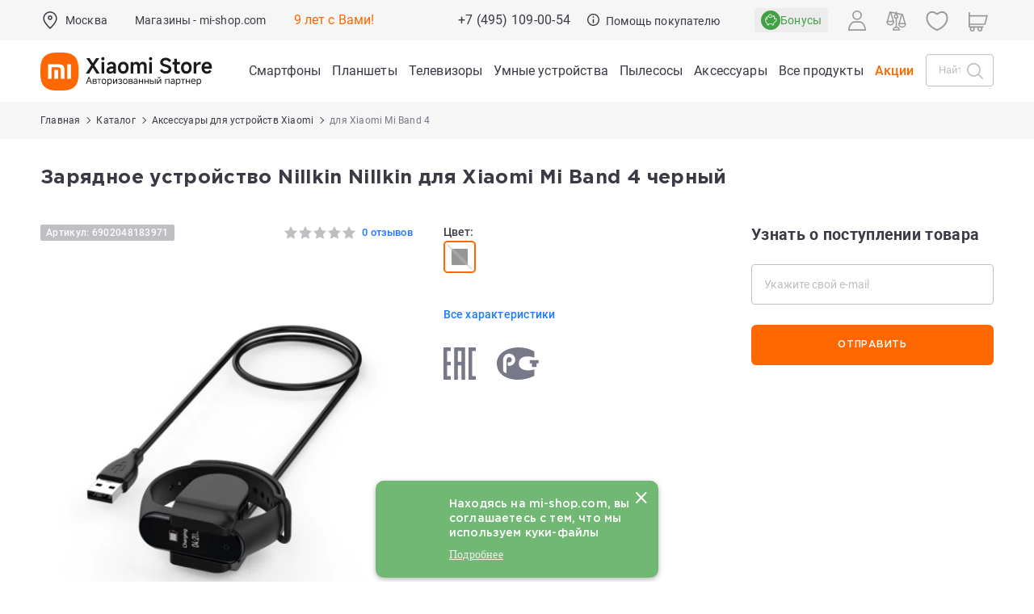

--- FILE ---
content_type: text/html; charset=UTF-8
request_url: https://mi-shop.com/catalog/accessories/nillkin-xiaomi-mi-band-4/
body_size: 35670
content:
<!DOCTYPE html>
<html lang="ru">
<head>
    <meta http-equiv="x-ua-compatible" content="ie=edge">
    <meta name="viewport" content="width=device-width, initial-scale=1">
    <meta content="yes" name="apple-mobile-web-app-capable">
    <meta name="HandheldFriendly" content="true">

    <meta name="facebook-domain-verification" content="jlvsapscacn38momcvad1alm11lo2a"/>
    <meta name="google-site-verification" content="u9vU8odbV-g1TmKNhIoGTY4cwg4vMfUy4ChPMq8L4yU"/>

    <link rel="dns-prefetch" href="https://www.googletagmanager.com">
    <link rel="dns-prefetch" href="https://www.google-analytics.com">

    <meta property="og:site_name" content="Xiaomi (Россия)">
    <meta property="og:type" content="website">
    <meta property="og:title" content="Зарядное устройство Nillkin Nillkin для Xiaomi Mi Band 4   черный: купить по выгодной цене в интернет-магазине Mi-shop">
    <meta property="og:description" content="Зарядное устройство Nillkin Nillkin для Xiaomi Mi Band 4   черный в наличии в интернет-магазине Mi-shop! Самые выгодные цены! ✔ Характеристики ✔ Фото ✔ Ассортимент ✔ Отзывы ✔ Гарантия ✔ Рассрочка! Доставка по всей России!">
    <meta property="og:url" content="https://mi-shop.com/">
    <meta property="og:image" content="/upload/iblock/536/536392150ca876870ebd7dab1cfeac22.jpg">
    <meta name="twitter:image:src"
          content="https://mi-shop.com/upload/iblock/536/536392150ca876870ebd7dab1cfeac22.jpg">
    
    <link rel="apple-touch-icon" sizes="180x180" href="/f/img/favicon/apple-touch-icon.png">
    <link rel="icon" type="image/png" sizes="32x32" href="/f/img/favicon/favicon-32x32.png">
    <link rel="icon" type="image/png" sizes="16x16" href="/f/img/favicon/favicon-16x16.png">
    <link rel="mask-icon" href="/f/img/favicon/safari-pinned-tab.svg" color="#ff6900">
    <link rel="shortcut icon" href="/favicon.ico">
    <!--    <link rel="manifest" href="/manifest.json">-->

    
        <title>Зарядное устройство Nillkin Nillkin для Xiaomi Mi Band 4   черный: купить по выгодной цене в интернет-магазине Mi-shop</title>
    <meta http-equiv="Content-Type" content="text/html; charset=UTF-8" />
<meta name="description" content="Зарядное устройство Nillkin Nillkin для Xiaomi Mi Band 4   черный в наличии в интернет-магазине Mi-shop! Самые выгодные цены! ✔ Характеристики ✔ Фото ✔ Ассортимент ✔ Отзывы ✔ Гарантия ✔ Рассрочка! Доставка по всей России!" />
<link rel="canonical" href="https://mi-shop.com/catalog/accessories/nillkin-xiaomi-mi-band-4/" />
<script type="text/javascript" data-skip-moving="true">(function(w, d, n) {var cl = "bx-core";var ht = d.documentElement;var htc = ht ? ht.className : undefined;if (htc === undefined || htc.indexOf(cl) !== -1){return;}var ua = n.userAgent;if (/(iPad;)|(iPhone;)/i.test(ua)){cl += " bx-ios";}else if (/Windows/i.test(ua)){cl += ' bx-win';}else if (/Macintosh/i.test(ua)){cl += " bx-mac";}else if (/Linux/i.test(ua) && !/Android/i.test(ua)){cl += " bx-linux";}else if (/Android/i.test(ua)){cl += " bx-android";}cl += (/(ipad|iphone|android|mobile|touch)/i.test(ua) ? " bx-touch" : " bx-no-touch");cl += w.devicePixelRatio && w.devicePixelRatio >= 2? " bx-retina": " bx-no-retina";var ieVersion = -1;if (/AppleWebKit/.test(ua)){cl += " bx-chrome";}else if (/Opera/.test(ua)){cl += " bx-opera";}else if (/Firefox/.test(ua)){cl += " bx-firefox";}ht.className = htc ? htc + " " + cl : cl;})(window, document, navigator);</script>


<link href="/bitrix/js/ui/design-tokens/dist/ui.design-tokens.min.css?168777038022029" type="text/css"  rel="stylesheet" />
<link href="/bitrix/js/ui/fonts/opensans/ui.font.opensans.min.css?16877703812320" type="text/css"  rel="stylesheet" />
<link href="/bitrix/js/main/popup/dist/main.popup.bundle.min.css?168777038026598" type="text/css"  rel="stylesheet" />
<link href="/bitrix/js/dalliservicecom.delivery/css/dalliservicecom.css?17509494323309" type="text/css"  rel="stylesheet" />
<link href="/bitrix/js/main/core/css/core_date.min.css?16877703809928" type="text/css"  rel="stylesheet" />
<link href="/local/templates/main/components/mi/catalog.element/product/style.css?17515566443798" type="text/css"  rel="stylesheet" />
<link href="/local/components/mi/product.sets/templates/.default/style.css?17667393317373" type="text/css"  rel="stylesheet" />
<link href="/f/fonts/style.css?16875228091814" type="text/css"  data-template-style="true"  rel="stylesheet" />
<link href="/f/css/slick.css?16875228091237" type="text/css"  data-template-style="true"  rel="stylesheet" />
<link href="/f/css/main.css?1766739331389592" type="text/css"  data-template-style="true"  rel="stylesheet" />
<link href="/f/css/jquery.jscrollpane.css?1687522809784" type="text/css"  data-template-style="true"  rel="stylesheet" />
<link href="/f/css/fancybox.css?168752280915598" type="text/css"  data-template-style="true"  rel="stylesheet" />
<link href="/local/templates/main/dist/main/style.css?176131916719650" type="text/css"  data-template-style="true"  rel="stylesheet" />
<link href="/local/templates/main/dist/timer/styles.css?17182797631421" type="text/css"  data-template-style="true"  rel="stylesheet" />
<link href="/local/templates/main/dist/accessories/styles.css?173806962121232" type="text/css"  data-template-style="true"  rel="stylesheet" />




<script type="extension/settings" data-extension="main.date">{"formats":{"FORMAT_DATE":"DD.MM.YYYY","FORMAT_DATETIME":"DD.MM.YYYY HH:MI:SS","SHORT_DATE_FORMAT":"d.m.Y","MEDIUM_DATE_FORMAT":"j M Y","LONG_DATE_FORMAT":"j F Y","DAY_MONTH_FORMAT":"j F","DAY_SHORT_MONTH_FORMAT":"j M","SHORT_DAY_OF_WEEK_MONTH_FORMAT":"D, j F","SHORT_DAY_OF_WEEK_SHORT_MONTH_FORMAT":"D, j M","DAY_OF_WEEK_MONTH_FORMAT":"l, j F","FULL_DATE_FORMAT":"l, j F  Y","SHORT_TIME_FORMAT":"H:i","LONG_TIME_FORMAT":"H:i:s"}}</script>




    
<!--    -->
<!--    <noscript><img src="https://vk.com/rtrg?p=VK-RTRG-1445932-1OfhD" style="position:fixed; left:-999px;" alt=""/></noscript>-->

<!-- Yandex.Metrika counter -->
<noscript>
    <div><img src="https://mc.yandex.ru/watch/40577820" style="position:absolute; left:-9999px;" alt=""/></div>
</noscript>
<!-- /Yandex.Metrika counter -->

<!-- Top.Mail.Ru counter -->
<noscript>
    <div>
        <img src="https://top-fwz1.mail.ru/counter?id=3267447;js=na" style="position:absolute;left:-9999px;"
             alt="Top.Mail.Ru"/>
    </div>
</noscript>
<!-- /Top.Mail.Ru counter -->

<noscript>
    <img src="https://vk.com/rtrg?p=VK-RTRG-1584326-4lGKa" style="position:fixed; left:-999px;" alt=""/>
</noscript>



    </head>
<body class=" page-content--product">


<header class="header js-menu-scroll-top  page-content--product">
    <div class="header__top  page-content--product">
        <div class="wrapper header__wrapper">
            <div class="header__left">
                
    <div class="header__item header__item--city">
        <div class="b-header-city" onclick="UiModal.modalShow('modalCity')">
            <div class="b-header-city__caption js-city-caption">
                <svg class="ui-icon ui-icon--marker-map" viewBox="0 0 24 24" fill="none">
                    <path d="M12.0001 1.19043C7.25588 1.19043 3.38611 5.0602 3.38611 9.82299C3.38611 10.3997 3.44192 10.9765 3.55355 11.5346C3.55355 11.5718 3.57215 11.609 3.57215 11.6648C4.52099 15.9253 11.2001 22.3253 11.4791 22.5858C11.628 22.7346 11.814 22.7904 12.0001 22.7904C12.1861 22.7904 12.3722 22.716 12.521 22.5858C12.8001 22.3067 19.4419 15.9253 20.3908 11.7579C20.3908 11.7207 20.4094 11.6835 20.4094 11.6462C20.5396 11.0509 20.5954 10.4369 20.5954 9.82299C20.614 5.0602 16.7442 1.19043 12.0001 1.19043ZM18.921 11.3672C18.921 11.4044 18.921 11.3858 18.921 11.423C18.214 14.5114 13.5815 19.3858 12.0001 20.9672C10.4187 19.3858 5.7675 14.5114 5.06053 11.3486C5.06053 11.3114 5.06053 11.2928 5.04192 11.2555C4.9489 10.7718 4.89308 10.2881 4.89308 9.80438C4.89308 5.89741 8.07448 2.69741 11.9815 2.69741C15.8884 2.69741 19.0884 5.8788 19.0884 9.80438C19.0884 10.3439 19.0326 10.8648 18.921 11.3672Z"
                          fill="currentColor"></path>
                    <path d="M12.0001 6.0459C10.4001 6.0459 9.11633 7.34822 9.11633 8.92962C9.11633 10.511 10.4187 11.8133 12.0001 11.8133C13.5814 11.8133 14.8838 10.5296 14.8838 8.92962C14.8838 7.32962 13.6001 6.0459 12.0001 6.0459ZM12.0001 10.3064C11.2373 10.3064 10.6233 9.69241 10.6233 8.92962C10.6233 8.16683 11.2373 7.55287 12.0001 7.55287C12.7628 7.55287 13.3768 8.16683 13.3768 8.92962C13.3768 9.69241 12.7628 10.3064 12.0001 10.3064Z"
                          fill="currentColor"></path>
                </svg>
                <span class="b-header-city__caption--val">
                    Москва                </span>
            </div>
        </div>
    </div>


                <div class="header__item header__item--store"><a class="header__link" href="/shops/">Магазины -
                        mi-shop.com</a></div>
                <div class="header__item header__item--life">9 лет с Вами!</div>
            </div>
            <div class="header__left-mobile">
                                    <a class="header__logo" href="/"
                       title="Mi-Shop Авторизованный партнер Xiaomi"></a>
                    <a class="header__mi_logo" href="/"
                       title="Mi-Shop Авторизованный партнер Xiaomi"></a>
                            </div>

            <div class="header__middle">
                <div class="header__item header__item--phone">
                    <a class="header__link header__link--phone"
                       href="tel:+74951090054">
                        +7 (495) 109-00-54                    </a>
                </div>
                <div class="header__item header__item--info">
                    <a class="header__link header__link--info" href="/info/delivery/">
                        <svg class="ui-icon ui-icon--info" viewBox="0 0 15 15" fill="none">
                            <path d="M7.5 0C3.3645 0 0 3.36455 0 7.50005C0 11.6355 3.3645 15 7.5 15C11.6355 15 15 11.6355 15 7.50005C15 3.36455 11.6355 0 7.5 0ZM7.5 13.6364C4.11636 13.6364 1.36364 10.8836 1.36364 7.50005C1.36364 4.11646 4.11636 1.36364 7.5 1.36364C10.8836 1.36364 13.6364 4.11646 13.6364 7.50005C13.6364 10.8836 10.8836 13.6364 7.5 13.6364Z"
                                  fill="currentColor"></path>
                            <path d="M7.49997 3.18188C6.99879 3.18188 6.59106 3.58988 6.59106 4.09138C6.59106 4.59243 6.99879 5.00007 7.49997 5.00007C8.00116 5.00007 8.40888 4.59243 8.40888 4.09138C8.40888 3.58988 8.00116 3.18188 7.49997 3.18188Z"
                                  fill="currentColor"></path>
                            <path d="M7.49993 6.36353C7.12339 6.36353 6.81812 6.6688 6.81812 7.04534V11.1363C6.81812 11.5128 7.12339 11.8181 7.49993 11.8181C7.87648 11.8181 8.18175 11.5128 8.18175 11.1363V7.04534C8.18175 6.6688 7.87648 6.36353 7.49993 6.36353Z"
                                  fill="currentColor"></path>
                        </svg>
                        <span>Помощь покупателю</span>
                    </a>
                </div>
            </div>

            <div id="bx_basketFKauiI">
    <!--'start_frame_cache_bx_basketFKauiI'--><div class="header__right">
            <div class="header__item">
            <a class="b-header-button b-header-button--mb-bonus" href="/bonus/">
                <img src="/local/templates/main/images/bonus-page/icon-1.svg" alt="Bonus">
                <span>Бонусы</span>
            </a>
        </div>
        

    <div class="header__item header__item-mobile">
                    <div class="header__item header__item header__item-profile">
            <span class="b-header-button b-header-button--profile js-model-opener"
                  data-modal="userAuth">
                <svg class="ui-icon ui-icon--profile" viewBox="0 0 22 25" fill="none">
                    <path d="M11.0002 11.6666C14.2707 11.6666 16.9233 9.05008 16.9233 5.82433C16.9233 2.59858 14.2706 0 11.0002 0C7.72983 0 5.07715 2.61648 5.07715 5.82433C5.07715 9.03218 7.72979 11.6666 11.0002 11.6666ZM11.0002 1.52329C13.3985 1.52329 15.3608 3.45874 15.3608 5.82433C15.3608 8.18992 13.3985 10.1253 11.0002 10.1253C8.60194 10.1253 6.63966 8.18988 6.63966 5.82429C6.63966 3.4587 8.6019 1.52329 11.0002 1.52329Z"
                          fill="currentColor"></path>
                    <path d="M0.776675 24.9996H21.2233C21.6568 24.9996 22 24.6143 22 24.1275C22 19.5645 18.6946 13.333 14.6125 13.333H7.38753C3.32349 13.333 0 19.5442 0 24.1275C0 24.6143 0.34318 24.9996 0.776675 24.9996ZM7.38753 15.0771H14.6125C17.5747 15.0771 20.0131 20.0512 20.3925 23.2555H1.60755C1.98684 20.0715 4.4253 15.0771 7.38753 15.0771Z"
                          fill="currentColor"></path>
                </svg>
            </span>
            </div>
                    <div class="header__item header__item--tablet">
            <a class="b-header-button b-header-button--basket"
               href="/cart/">
                <svg class="ui-icon ui-icon--basket" viewBox="0 0 24 25" fill="none">
                    <path d="M0.839598 20.2192H1.8224C1.14672 21.4455 1.31052 23.0252 2.33427 24.0645C2.92805 24.6673 3.72658 24.9999 4.58653 24.9999C5.44648 24.9999 6.22453 24.6673 6.83878 24.0645C7.43256 23.4617 7.76016 22.6511 7.76016 21.7781C7.76016 21.2169 7.61683 20.6973 7.35066 20.2192H11.3023C10.6267 21.4455 10.7905 23.0252 11.8142 24.0645C12.408 24.6673 13.2065 24.9999 14.0665 24.9999C14.9264 24.9999 15.7045 24.6673 16.3187 24.0645C16.9125 23.4617 17.2401 22.6511 17.2401 21.7781C17.2401 21.2169 17.0968 20.6973 16.8306 20.2192H17.8953C18.3662 20.2192 18.7348 19.8451 18.7348 19.367C18.7348 18.8889 18.3662 18.5148 17.8953 18.5148H1.67907V16.8519H20.1066C20.4751 16.8519 20.8027 16.6025 20.9051 16.2284L23.6897 5.89798C23.7512 5.64855 23.7102 5.37834 23.5464 5.17049C23.3826 4.96263 23.1369 4.83792 22.8912 4.83792H1.67907V1.74088C1.67907 1.26281 1.31052 0.888672 0.839598 0.888672C0.368673 0.888672 0.00012207 1.26281 0.00012207 1.74088V5.66934V15.9997V19.3462C0.00012207 19.8451 0.368673 20.2192 0.839598 20.2192ZM12.9813 20.6973C13.2679 20.4063 13.6365 20.24 14.046 20.24C14.4555 20.24 14.824 20.4063 15.1107 20.6973C15.3973 20.9883 15.5611 21.3624 15.5611 21.7781C15.5611 22.1938 15.3973 22.568 15.1107 22.859C14.5374 23.441 13.5546 23.441 12.9813 22.859C12.3875 22.2562 12.3875 21.3 12.9813 20.6973ZM3.52183 20.6973C3.80848 20.4063 4.17703 20.24 4.58653 20.24C4.99603 20.24 5.36458 20.4063 5.65123 20.6973C5.93788 20.9883 6.10168 21.3624 6.10168 21.7781C6.10168 22.1938 5.93788 22.568 5.65123 22.859C5.07793 23.441 4.09513 23.441 3.52183 22.859C2.92805 22.2562 2.92805 21.3 3.52183 20.6973ZM1.67907 6.52154H21.7855L19.4514 15.1683H1.67907V6.52154Z"
                          fill="currentColor"></path>
                </svg>
                                    <span class="js-basket-count">0</span>
                                </a>
        </div>
    </div>

    <div class="header__item header__item-main">
                    <div class="header__item header__item header__item-profile">
            <span class="b-header-button b-header-button--profile js-model-opener"
                  data-modal="userAuth">
                <svg class="ui-icon ui-icon--profile" viewBox="0 0 22 25" fill="none">
                    <path d="M11.0002 11.6666C14.2707 11.6666 16.9233 9.05008 16.9233 5.82433C16.9233 2.59858 14.2706 0 11.0002 0C7.72983 0 5.07715 2.61648 5.07715 5.82433C5.07715 9.03218 7.72979 11.6666 11.0002 11.6666ZM11.0002 1.52329C13.3985 1.52329 15.3608 3.45874 15.3608 5.82433C15.3608 8.18992 13.3985 10.1253 11.0002 10.1253C8.60194 10.1253 6.63966 8.18988 6.63966 5.82429C6.63966 3.4587 8.6019 1.52329 11.0002 1.52329Z"
                          fill="currentColor"></path>
                    <path d="M0.776675 24.9996H21.2233C21.6568 24.9996 22 24.6143 22 24.1275C22 19.5645 18.6946 13.333 14.6125 13.333H7.38753C3.32349 13.333 0 19.5442 0 24.1275C0 24.6143 0.34318 24.9996 0.776675 24.9996ZM7.38753 15.0771H14.6125C17.5747 15.0771 20.0131 20.0512 20.3925 23.2555H1.60755C1.98684 20.0715 4.4253 15.0771 7.38753 15.0771Z"
                          fill="currentColor"></path>
                </svg>
            </span>
            </div>
            
        <div class="header__item">
            <a class="b-header-button b-header-button--compare" href="/catalog/compare/">
                <svg class="ui-icon ui-icon--compare" viewBox="0 0 25 24" fill="none">
                    <line x1="12.459" y1="0.75" x2="12.459" y2="3.45711" stroke="currentColor"
                          stroke-width="1.5"
                          stroke-linecap="round"></line>
                    <line x1="12.459" y1="8.78125" x2="12.459" y2="19.5201" stroke="currentColor"
                          stroke-width="1.5"
                          stroke-linecap="round"></line>
                    <line x1="20.3882" y1="4.03073" x2="4.64822" y2="0.882729" stroke="currentColor"
                          stroke-width="1.5" stroke-linecap="round"></line>
                    <circle cx="12.2826" cy="6.31058" r="2.10355" stroke="currentColor" stroke-width="1.5"
                            stroke-linecap="round"></circle>
                    <line x1="1.62841" y1="12.0789" x2="4.66447" y2="1.28398" stroke="currentColor"
                          stroke-width="1.5" stroke-linecap="round"></line>
                    <line x1="0.75" y1="-0.75" x2="11.596" y2="-0.75"
                          transform="matrix(-0.27881 -0.960346 -0.960346 0.27881 8.26685 13.0039)"
                          stroke="currentColor" stroke-width="1.5" stroke-linecap="round"></line>
                    <path d="M5.20711 16.8282C7.53063 16.8282 9.41421 14.9446 9.41421 12.6211H1C1 14.9446 2.88359 16.8282 5.20711 16.8282Z"
                          stroke="currentColor" stroke-width="1.5" stroke-linecap="round"
                          stroke-linejoin="round"></path>
                    <line x1="16.1622" y1="14.7566" x2="19.1983" y2="3.96172" stroke="currentColor"
                          stroke-width="1.5" stroke-linecap="round"></line>
                    <line x1="0.75" y1="-0.75" x2="11.596" y2="-0.75"
                          transform="matrix(-0.27881 -0.960346 -0.960346 0.27881 22.8007 15.6816)"
                          stroke="currentColor" stroke-width="1.5" stroke-linecap="round"></line>
                    <path d="M19.7408 19.5059C22.0643 19.5059 23.9479 17.6223 23.9479 15.2988H15.5337C15.5337 17.6223 17.4173 19.5059 19.7408 19.5059Z"
                          stroke="currentColor" stroke-width="1.5" stroke-linecap="round"
                          stroke-linejoin="round"></path>
                    <path d="M12.5 19.7143C10.3829 19.7143 8.66665 21.1853 8.66665 23L16.3333 23C16.3333 21.1854 14.6171 19.7143 12.5 19.7143Z"
                          stroke="currentColor" stroke-width="1.5" stroke-linecap="round"></path>
                </svg>
                <span class="js-compare-count">0</span>
            </a>
        </div>

        <div class="header__item hide-on-phone">
            <a class="b-header-button b-header-button--favorite" href="/catalog/wishlist/">
                <svg class="ui-icon ui-icon--favorite-header" viewBox="0 0 30 30" fill="none">
                    <path d="M28.2791 9.32601C27.5117 5.46555 24.7675 2.97718 21.2326 2.97718C19.2558 2.97718 17.1163 3.79113 15.0233 5.32601C12.907 3.74462 10.7675 2.93066 8.76747 2.93066C5.23258 2.93066 2.46514 5.44229 1.72096 9.34927C0.604677 15.14 4.18607 22.8376 14.6744 27.0237C14.7907 27.0702 14.907 27.0935 15.0233 27.0935C15.1396 27.0935 15.2558 27.0702 15.3721 27.0237C25.8372 22.7446 29.3954 15.0702 28.2791 9.32601V9.32601ZM15.0233 25.1167C5.81398 21.3028 2.62793 14.6516 3.58142 9.69811C4.13956 6.74462 6.18607 4.81439 8.76747 4.81439C10.5117 4.81439 12.4651 5.65159 14.4186 7.25625C14.7675 7.53532 15.2558 7.53532 15.6047 7.25625C17.5582 5.69811 19.4884 4.88415 21.2326 4.88415C23.814 4.88415 25.8372 6.76787 26.4186 9.69811C27.3721 14.6051 24.2093 21.233 15.0233 25.1167V25.1167Z"
                          fill="currentColor"></path>
                </svg>
                <span class="js-favorite-count">0</span>
            </a>
        </div>

        <div class="header__item">
            <a class="b-header-button b-header-button--basket" href="/cart/">
                <svg class="ui-icon ui-icon--basket" viewBox="0 0 24 25" fill="none">
                    <path d="M0.839598 20.2192H1.8224C1.14672 21.4455 1.31052 23.0252 2.33427 24.0645C2.92805 24.6673 3.72658 24.9999 4.58653 24.9999C5.44648 24.9999 6.22453 24.6673 6.83878 24.0645C7.43256 23.4617 7.76016 22.6511 7.76016 21.7781C7.76016 21.2169 7.61683 20.6973 7.35066 20.2192H11.3023C10.6267 21.4455 10.7905 23.0252 11.8142 24.0645C12.408 24.6673 13.2065 24.9999 14.0665 24.9999C14.9264 24.9999 15.7045 24.6673 16.3187 24.0645C16.9125 23.4617 17.2401 22.6511 17.2401 21.7781C17.2401 21.2169 17.0968 20.6973 16.8306 20.2192H17.8953C18.3662 20.2192 18.7348 19.8451 18.7348 19.367C18.7348 18.8889 18.3662 18.5148 17.8953 18.5148H1.67907V16.8519H20.1066C20.4751 16.8519 20.8027 16.6025 20.9051 16.2284L23.6897 5.89798C23.7512 5.64855 23.7102 5.37834 23.5464 5.17049C23.3826 4.96263 23.1369 4.83792 22.8912 4.83792H1.67907V1.74088C1.67907 1.26281 1.31052 0.888672 0.839598 0.888672C0.368673 0.888672 0.00012207 1.26281 0.00012207 1.74088V5.66934V15.9997V19.3462C0.00012207 19.8451 0.368673 20.2192 0.839598 20.2192ZM12.9813 20.6973C13.2679 20.4063 13.6365 20.24 14.046 20.24C14.4555 20.24 14.824 20.4063 15.1107 20.6973C15.3973 20.9883 15.5611 21.3624 15.5611 21.7781C15.5611 22.1938 15.3973 22.568 15.1107 22.859C14.5374 23.441 13.5546 23.441 12.9813 22.859C12.3875 22.2562 12.3875 21.3 12.9813 20.6973ZM3.52183 20.6973C3.80848 20.4063 4.17703 20.24 4.58653 20.24C4.99603 20.24 5.36458 20.4063 5.65123 20.6973C5.93788 20.9883 6.10168 21.3624 6.10168 21.7781C6.10168 22.1938 5.93788 22.568 5.65123 22.859C5.07793 23.441 4.09513 23.441 3.52183 22.859C2.92805 22.2562 2.92805 21.3 3.52183 20.6973ZM1.67907 6.52154H21.7855L19.4514 15.1683H1.67907V6.52154Z"
                          fill="currentColor"></path>
                </svg>
                                    <span class="js-basket-count">0</span>
                                </a>
        </div>
    </div>
</div>
<!--'end_frame_cache_bx_basketFKauiI'--></div>
        </div>
    </div>

    <div class="header__bottom  page-content--product">
        <div class="header__move-block" id="mi-header__move-block">
            <div class="wrapper header__wrapper">
                <div class="header__left-desktop">
                                            <a class="header__logo" href="/"
                           title=" Mi-Shop Авторизованный партнер Xiaomi"></a>
                        <a class="header__mi_logo" href="/"
                           title=" Mi-Shop Авторизованный партнер Xiaomi"></a>
                                    </div>
                <div class="header__menu-button js-menu-button"></div>

                <nav class="header__menu">
        <span class="header__menu-item" itemscope="itemscope" itemtype="http://www.schema.org/SiteNavigationElement">
            <a itemprop="url" class="header__menu-item-color"
           href="/catalog/smartphones/"><span itemprop="name">Смартфоны</span></a>
            </span>
        <span class="header__menu-item" itemscope="itemscope" itemtype="http://www.schema.org/SiteNavigationElement">
            <a itemprop="url" class="header__menu-item-color"
           href="/catalog/planshety/"><span itemprop="name">Планшеты</span></a>
            </span>
        <span class="header__menu-item" itemscope="itemscope" itemtype="http://www.schema.org/SiteNavigationElement">
            <a itemprop="url" class="header__menu-item-color"
           href="/catalog/smart_devices/tv/"><span itemprop="name">Телевизоры</span></a>
            </span>
        <span class="header__menu-item" itemscope="itemscope" itemtype="http://www.schema.org/SiteNavigationElement">
            <a itemprop="url" class="header__menu-item-color"
           href="/catalog/smart_devices/"><span itemprop="name">Умные устройства</span></a>
            </span>
        <span class="header__menu-item" itemscope="itemscope" itemtype="http://www.schema.org/SiteNavigationElement">
            <a itemprop="url" class="header__menu-item-color"
           href="/catalog/smart_devices/vacuumcleaner/"><span itemprop="name">Пылесосы</span></a>
            </span>
        <span class="header__menu-item" itemscope="itemscope" itemtype="http://www.schema.org/SiteNavigationElement">
            <a itemprop="url" class="header__menu-item-color"
           href="/catalog/accessories/"><span itemprop="name">Аксессуары</span></a>
            </span>
        <span class="header__menu-item" itemscope="itemscope" itemtype="http://www.schema.org/SiteNavigationElement">
            <a itemprop="url" class="header__menu-item-color"
           href="/catalog/"><span itemprop="name">Все продукты</span></a>
            </span>
        <span class="header__menu-item" itemscope="itemscope" itemtype="http://www.schema.org/SiteNavigationElement">
            <a itemprop="url" class="header__menu-item-color is-special"
           href="/actions/"><span itemprop="name">Акции</span></a>
            </span>
    </nav>

                <nav class="header__menu-mobile js-menu-box">
                    <div class="header__menu-top">
                        <div class="header__menu-title">Меню</div>
                        <div class="header__menu-close js-menu-close"></div>
                    </div>

                    <div class="header__menu-bottom">
                        <div class="header__menu-block header__menu-block--city js-menu-block">
    <div class="header__menu-caption header__menu-caption--city js-menu-block-caption">
        <svg class="ui-icon ui-icon--marker-map" viewBox="0 0 24 24" fill="none">
            <path d="M12.0001 1.19043C7.25588 1.19043 3.38611 5.0602 3.38611 9.82299C3.38611 10.3997 3.44192 10.9765 3.55355 11.5346C3.55355 11.5718 3.57215 11.609 3.57215 11.6648C4.52099 15.9253 11.2001 22.3253 11.4791 22.5858C11.628 22.7346 11.814 22.7904 12.0001 22.7904C12.1861 22.7904 12.3722 22.716 12.521 22.5858C12.8001 22.3067 19.4419 15.9253 20.3908 11.7579C20.3908 11.7207 20.4094 11.6835 20.4094 11.6462C20.5396 11.0509 20.5954 10.4369 20.5954 9.82299C20.614 5.0602 16.7442 1.19043 12.0001 1.19043ZM18.921 11.3672C18.921 11.4044 18.921 11.3858 18.921 11.423C18.214 14.5114 13.5815 19.3858 12.0001 20.9672C10.4187 19.3858 5.7675 14.5114 5.06053 11.3486C5.06053 11.3114 5.06053 11.2928 5.04192 11.2555C4.9489 10.7718 4.89308 10.2881 4.89308 9.80438C4.89308 5.89741 8.07448 2.69741 11.9815 2.69741C15.8884 2.69741 19.0884 5.8788 19.0884 9.80438C19.0884 10.3439 19.0326 10.8648 18.921 11.3672Z"
                  fill="currentColor"></path>
            <path d="M12.0001 6.0459C10.4001 6.0459 9.11633 7.34822 9.11633 8.92962C9.11633 10.511 10.4187 11.8133 12.0001 11.8133C13.5814 11.8133 14.8838 10.5296 14.8838 8.92962C14.8838 7.32962 13.6001 6.0459 12.0001 6.0459ZM12.0001 10.3064C11.2373 10.3064 10.6233 9.69241 10.6233 8.92962C10.6233 8.16683 11.2373 7.55287 12.0001 7.55287C12.7628 7.55287 13.3768 8.16683 13.3768 8.92962C13.3768 9.69241 12.7628 10.3064 12.0001 10.3064Z"
                  fill="currentColor"></path>
        </svg>
        Город:
        <span>
            Москва        </span>
    </div>

    
    <div class="header__menu-list">
        <br>
        <div class="header__menu-block--city-input">
            <div class="b-field__wrapper">
                <input
                        class="b-field__input js-city-dadata-inp"
                        placeholder="Найти город"
                        data-box="menu-res"
                        data-item-class=" header__menu-item ">
            </div>
        </div>
        <br>
        <div class="js-city-dadata-box-menu-res">
                            <div class=" header__menu-item  js-city-item"
                     data-city-id="0"
                     data-dadata-id=""
                     data-city-name=""
                     style=" display: none "
                >
                                    </div>
                                <div class=" header__menu-item  js-city-item is-active"
                     data-city-id="3764"
                     data-dadata-id="0c5b2444-70a0-4932-980c-b4dc0d3f02b5"
                     data-city-name="Москва"
                     style=""
                >
                    Москва                </div>
                                <div class=" header__menu-item  js-city-item"
                     data-city-id="3765"
                     data-dadata-id="c2deb16a-0330-4f05-821f-1d09c93331e6"
                     data-city-name="Санкт-Петербург"
                     style=""
                >
                    Санкт-Петербург                </div>
                                <div class=" header__menu-item  js-city-item"
                     data-city-id="3767"
                     data-dadata-id="f66a00e6-179e-4de9-8ecb-78b0277c9f10"
                     data-city-name="Владимир"
                     style=""
                >
                    Владимир                </div>
                                <div class=" header__menu-item  js-city-item"
                     data-city-id="3771"
                     data-dadata-id="2763c110-cb8b-416a-9dac-ad28a55b4402"
                     data-city-name="Екатеринбург"
                     style=""
                >
                    Екатеринбург                </div>
                                <div class=" header__menu-item  js-city-item"
                     data-city-id="3772"
                     data-dadata-id="93b3df57-4c89-44df-ac42-96f05e9cd3b9"
                     data-city-name="Казань"
                     style=""
                >
                    Казань                </div>
                                <div class=" header__menu-item  js-city-item"
                     data-city-id="3773"
                     data-dadata-id="df679694-d505-4dd3-b514-4ba48c8a97d8"
                     data-city-name="Калининград"
                     style=""
                >
                    Калининград                </div>
                                <div class=" header__menu-item  js-city-item"
                     data-city-id="3779"
                     data-dadata-id="c1cfe4b9-f7c2-423c-abfa-6ed1c05a15c5"
                     data-city-name="Ростов-на-Дону"
                     style=""
                >
                    Ростов-на-Дону                </div>
                                <div class=" header__menu-item  js-city-item"
                     data-city-id="3780"
                     data-dadata-id="86e5bae4-ef58-4031-b34f-5e9ff914cd55"
                     data-city-name="Рязань"
                     style=""
                >
                    Рязань                </div>
                        </div>
    </div>
</div>
    <div class="header__menu-block js-menu-block">
                    <div class="header__menu-caption js-menu-block-caption">Каталог товаров</div>
            <div class="header__menu-list">
                                    <a class="header__menu-item"
                       href="/catalog/smartphones/">Смартфоны</a>
                                        <a class="header__menu-item"
                       href="/catalog/planshety/">Планшеты</a>
                                        <a class="header__menu-item"
                       href="/catalog/smart_devices/">Умные устройства</a>
                                        <a class="header__menu-item"
                       href="/catalog/smart_devices/tv/">Телевизоры</a>
                                        <a class="header__menu-item"
                       href="/catalog/smart_devices/vacuumcleaner/">Пылесосы</a>
                                        <a class="header__menu-item"
                       href="/catalog/accessories/">Аксессуары</a>
                                        <a class="header__menu-item"
                       href="/catalog/">Все продукты</a>
                                        <a class="header__menu-item"
                       href="/actions/">Акции</a>
                                </div>
                </div>
        <div class="header__menu-block js-menu-block">
                    <a class="header__menu-caption"
               href="/actions/">
                Акции и скидки                            </a>
                </div>
        <div class="header__menu-block js-menu-block">
                    <div class="header__menu-caption js-menu-block-caption">Помощь покупателю</div>
            <div class="header__menu-list">
                                    <a class="header__menu-item"
                       href="/info/payment/">Доставка</a>
                                        <a class="header__menu-item"
                       href="/info/payment/">Оплата</a>
                                        <a class="header__menu-item"
                       href="/info/warranty/">Гарантия</a>
                                        <a class="header__menu-item"
                       href="/info/return/">Возврат</a>
                                </div>
                </div>
        <div class="header__menu-block js-menu-block">
                    <a class="header__menu-caption"
               href="/shops/">
                Магазины                            </a>
                </div>
        <div class="header__menu-block js-menu-block">
                    <a class="header__menu-caption"
               href="/personal/mb-account/">
                Программа лояльности                            </a>
                </div>
        <div class="header__menu-block js-menu-block">
                    <a class="header__menu-caption"
               href="/posts/">
                Блог                                    <span class="header__menu-new"></span>
                            </a>
                </div>
        <div class="header__menu-block js-menu-block">
                    <div class="header__menu-caption js-menu-block-caption">Компания</div>
            <div class="header__menu-list">
                                    <a class="header__menu-item"
                       href="/contacts/">Контакты</a>
                                        <a class="header__menu-item"
                       href="/news/">Новости</a>
                                        <a class="header__menu-item"
                       href="/vacancies/">Вакансии</a>
                                        <a class="header__menu-item"
                       href="/about/">О Xiaomi</a>
                                </div>
                </div>
        <div class="header__menu-block js-menu-block">
                    <a class="header__menu-caption"
               href="/info/delivery/">
                Доставка                            </a>
                </div>
        <div class="header__menu-block js-menu-block">
                    <a class="header__menu-caption header__menu-caption--phone"
               href="tel:+78005057077">
                +7 (800) 505-70-77                            </a>
                </div>
                        </div>
                </nav>

                <div class="header__search">
    <div class="b-field b-field--search" itemscope itemtype="https://schema.org/WebSite">
        <form action="/search/"  itemprop="potentialAction" itemscope itemtype="https://schema.org/SearchAction">
            <div class="b-field__wrapper">
                <meta itemprop="target" content="https://mi-shop.com/search?q={query}"/>
                <input name="q" class="b-field__input js-autocomplete" type="text" placeholder="Найти" autocomplete="off" itemprop="query">
                <span class="b-field__search-button">
                <svg class="ui-icon ui-icon--search" viewBox="0 0 25 25" fill="none">
                    <path d="M24.6939 23.2245L18.6837 17.2143C20.1735 15.398 21.0714 13.0714 21.0714 10.5357C21.0714 4.71939 16.352 0 10.5357 0C4.71429 0 0 4.71939 0 10.5357C0 16.352 4.71429 21.0714 10.5357 21.0714C13.0714 21.0714 15.3929 20.1786 17.2092 18.6888L23.2194 24.6939C23.6276 25.102 24.2857 25.102 24.6939 24.6939C25.102 24.2908 25.102 23.6276 24.6939 23.2245ZM10.5357 18.9745C5.87755 18.9745 2.09184 15.1888 2.09184 10.5357C2.09184 5.88265 5.87755 2.09184 10.5357 2.09184C15.1888 2.09184 18.9796 5.88265 18.9796 10.5357C18.9796 15.1888 15.1888 18.9745 10.5357 18.9745Z"
                          fill="currentColor"></path>
                    </svg>
                </span>
            </div>
        </form>
    </div>
</div>

                <div class="header__item header__item-mobile">
                    <div class="header__right">
                        <div class="header__item header__item--tablet header__item-phone">
                            <a class="b-header-button b-header-button--phone"
                               href="tel:+74951090054"
                               title="+7 (495) 109-00-54">
                                <svg class="ui-icon ui-icon--phone" viewBox="0 0 24 24" fill="none">
                                    <path stroke-width="0.1" stroke="currentColor" fill="currentColor"
                                          d="m18.499,11.6775l0,0.0001l0.0018,-0.0003c0.3722,-0.0604 0.6177,-0.4123 0.5576,-0.7829l-0.0001,-0.0004c-0.2529,-1.48468 -0.9555,-2.83819 -2.0278,-3.91051c-1.0723,-1.07232 -2.4258,-1.77489 -3.9105,-2.02779l0,0l-0.0004,-0.00007c-0.3709,-0.06015 -0.7175,0.18563 -0.7827,0.55219c-0.0652,0.36585 0.1752,0.72312 0.548,0.78365c1.208,0.2029 2.3055,0.77461 3.1819,1.65106c0.8764,0.87635 1.4436,1.97382 1.6511,3.18207c0.0554,0.3318 0.342,0.5626 0.6679,0.5626c0.0368,0 0.0696,-0.0041 0.102,-0.0083c0.0037,-0.0004 0.0074,-0.0009 0.0112,-0.0014z"></path>
                                    <path stroke-width="0.1" stroke="currentColor" fill="currentColor"
                                          d="m12.5136,1.51241l0,0l-0.0002,0.00076c-0.0601,0.37118 0.1859,0.7176 0.557,0.7828l0.0003,0.00005c2.1569,0.36566 4.1242,1.38854 5.689,2.9487c1.5647,1.56475 2.583,3.53199 2.9487,5.68898c0.0554,0.3318 0.342,0.5626 0.6679,0.5626c0.0368,0 0.0696,-0.0042 0.102,-0.0083c0.0037,-0.0005 0.0074,-0.001 0.0111,-0.0014l0,0l0.0013,-0.0002c0.3675,-0.0554 0.6187,-0.4073 0.5534,-0.7743c-0.4157,-2.43798 -1.5647,-4.6565 -3.33,-6.42177c-1.7653,-1.76528 -3.9838,-2.9143 -6.4218,-3.33001c-0.3677,-0.06538 -0.7136,0.18648 -0.7787,0.55209z"></path>
                                    <path stroke-width="0.1" stroke="currentColor" fill="currentColor"
                                          d="m18.3997,14.6849c-0.4512,-0.4697 -0.9953,-0.7209 -1.572,-0.7209c-0.5721,0 -1.1209,0.2465 -1.5907,0.7163l-1.4697,1.465c-0.1209,-0.0651 -0.2418,-0.1255 -0.3581,-0.186c-0.1674,-0.0837 -0.3255,-0.1628 -0.4604,-0.2465c-1.3767,-0.8744 -2.6278,-2.0139 -3.82773,-3.4882c-0.58137,-0.73485 -0.97205,-1.35343 -1.25576,-1.9813c0.38138,-0.34882 0.73485,-0.7116 1.07902,-1.06042c0.13023,-0.13022 0.26045,-0.2651 0.39068,-0.39533c0.97669,-0.97669 0.97669,-2.24175 0,-3.21844l-1.26971,-1.26971c-0.14418,-0.14418 -0.29301,-0.29301 -0.43253,-0.44184c-0.27906,-0.28835 -0.57207,-0.58601 -0.87438,-0.86507c-0.45114,-0.44649 -0.99065,-0.68369 -1.55806,-0.68369c-0.56742,0 -1.11623,0.2372 -1.58132,0.68369c-0.00465,0.00465 -0.00465,0.00465 -0.0093,0.0093l-1.58132,1.59527c-0.59532,0.59532 -0.93484,1.32087 -1.00925,2.16269c-0.11163,1.35807 0.28836,2.62312 0.59532,3.45099c0.75345,2.03246 1.87898,3.91606 3.55796,5.93456c2.03711,2.4325 4.48815,4.3533 7.28798,5.7067c1.0698,0.507 2.4976,1.107 4.0929,1.2093c0.0976,0.0046 0.1999,0.0093 0.293,0.0093c1.0743,0 1.9766,-0.3861 2.6836,-1.1535c0.0046,-0.0093 0.0139,-0.0139 0.0186,-0.0232c0.2418,-0.293 0.5209,-0.5581 0.8139,-0.8418c0.2,-0.1907 0.4046,-0.3907 0.6046,-0.6c0.4604,-0.479 0.7023,-1.0372 0.7023,-1.6092c0,-0.5767 -0.2465,-1.1302 -0.7163,-1.5953l-2.5533,-2.5627zm1.665,4.8975c-0.0046,0.0046 -0.0046,0 0,0c-0.1814,0.1953 -0.3674,0.3721 -0.5674,0.5674c-0.3023,0.2883 -0.6093,0.5907 -0.8976,0.9302c-0.4698,0.5023 -1.0232,0.7395 -1.7488,0.7395c-0.0697,0 -0.1442,0 -0.2139,-0.0047c-1.3814,-0.0883 -2.665,-0.6279 -3.6278,-1.0883c-2.6324,-1.2744 -4.9439,-3.0836 -6.86473,-5.3765c-1.58597,-1.9115 -2.64638,-3.67887 -3.34868,-5.57645c-0.43253,-1.15808 -0.59066,-2.06036 -0.5209,-2.91148c0.04651,-0.54416 0.2558,-0.9953 0.64183,-1.38133l1.58597,-1.58597c0.22789,-0.21394 0.46974,-0.33022 0.70694,-0.33022c0.29301,0 0.53021,0.17674 0.67904,0.32557c0.00465,0.00465 0.0093,0.0093 0.01395,0.01395c0.28371,0.26511 0.55346,0.53951 0.83717,0.83252c0.14418,0.14883 0.29301,0.29766 0.44184,0.45114l1.2697,1.26971c0.493,0.493 0.493,0.94879 0,1.44179c-0.13488,0.13487 -0.2651,0.26975 -0.39998,0.39998c-0.39068,0.39998 -0.76275,0.77205 -1.16738,1.13483c-0.00931,0.0093 -0.01861,0.01395 -0.02326,0.02325c-0.39998,0.39998 -0.32556,0.79066 -0.24185,1.05576c0.00465,0.01395 0.0093,0.02791 0.01396,0.04186c0.33021,0.79996 0.79531,1.55339 1.50225,2.45109l0.00465,0.0046c1.28366,1.5813 2.63708,2.8138 4.12998,3.758c0.1907,0.1209 0.3861,0.2186 0.5721,0.3116c0.1674,0.0837 0.3256,0.1628 0.4605,0.2465c0.0186,0.0093 0.0372,0.0232 0.0558,0.0325c0.1581,0.0791 0.3069,0.1163 0.4604,0.1163c0.386,0 0.6279,-0.2418 0.707,-0.3209l1.5906,-1.5906c0.1581,-0.1582 0.4093,-0.3489 0.7023,-0.3489c0.2883,0 0.5255,0.1814 0.6697,0.3396c0.0046,0.0046 0.0046,0.0046 0.0093,0.0093l2.5627,2.5626c0.479,0.4744 0.479,0.9628 0.0046,1.4558z"></path>
                                </svg>
                            </a>
                        </div>
                        <div class="header__item header__item--tablet">
                            <a class="b-header-button b-header-button--compare" href="/catalog/compare/">
                                <svg class="ui-icon ui-icon--compare" viewBox="0 0 25 24" fill="none">
                                    <line x1="12.459" y1="0.75" x2="12.459" y2="3.45711" stroke="currentColor"
                                          stroke-width="1.5"
                                          stroke-linecap="round"></line>
                                    <line x1="12.459" y1="8.78125" x2="12.459" y2="19.5201" stroke="currentColor"
                                          stroke-width="1.5"
                                          stroke-linecap="round"></line>
                                    <line x1="20.3882" y1="4.03073" x2="4.64822" y2="0.882729" stroke="currentColor"
                                          stroke-width="1.5" stroke-linecap="round"></line>
                                    <circle cx="12.2826" cy="6.31058" r="2.10355" stroke="currentColor"
                                            stroke-width="1.5"
                                            stroke-linecap="round"></circle>
                                    <line x1="1.62841" y1="12.0789" x2="4.66447" y2="1.28398" stroke="currentColor"
                                          stroke-width="1.5" stroke-linecap="round"></line>
                                    <line x1="0.75" y1="-0.75" x2="11.596" y2="-0.75"
                                          transform="matrix(-0.27881 -0.960346 -0.960346 0.27881 8.26685 13.0039)"
                                          stroke="currentColor" stroke-width="1.5" stroke-linecap="round"></line>
                                    <path d="M5.20711 16.8282C7.53063 16.8282 9.41421 14.9446 9.41421 12.6211H1C1 14.9446 2.88359 16.8282 5.20711 16.8282Z"
                                          stroke="currentColor" stroke-width="1.5" stroke-linecap="round"
                                          stroke-linejoin="round"></path>
                                    <line x1="16.1622" y1="14.7566" x2="19.1983" y2="3.96172" stroke="currentColor"
                                          stroke-width="1.5" stroke-linecap="round"></line>
                                    <line x1="0.75" y1="-0.75" x2="11.596" y2="-0.75"
                                          transform="matrix(-0.27881 -0.960346 -0.960346 0.27881 22.8007 15.6816)"
                                          stroke="currentColor" stroke-width="1.5" stroke-linecap="round"></line>
                                    <path d="M19.7408 19.5059C22.0643 19.5059 23.9479 17.6223 23.9479 15.2988H15.5337C15.5337 17.6223 17.4173 19.5059 19.7408 19.5059Z"
                                          stroke="currentColor" stroke-width="1.5" stroke-linecap="round"
                                          stroke-linejoin="round"></path>
                                    <path d="M12.5 19.7143C10.3829 19.7143 8.66665 21.1853 8.66665 23L16.3333 23C16.3333 21.1854 14.6171 19.7143 12.5 19.7143Z"
                                          stroke="currentColor" stroke-width="1.5" stroke-linecap="round"></path>
                                </svg>
                                <span class="js-compare-count">0</span>
                            </a>
                        </div>
                    </div>
                </div>
            </div>
        </div>
    </div>
</header>

<div id="breadcrumb" class="">
    <div class="b-breadcrumbs" id="navigation"><div class="wrapper b-breadcrumbs__wrapper" itemscope itemtype="https://schema.org/BreadcrumbList" ><span class="b-breadcrumbs__item" itemprop="itemListElement" itemscope
          itemtype="https://schema.org/ListItem" ><a itemprop="item" class="b-breadcrumbs__item" href="/"><span itemprop="name">Главная</span></a><meta itemprop="position" content="1" /></span><span class="b-breadcrumbs__item" itemprop="itemListElement" itemscope
          itemtype="https://schema.org/ListItem" ><a itemprop="item" class="b-breadcrumbs__item" href="/catalog/"><span itemprop="name">Каталог</span></a><meta itemprop="position" content="2" /></span><span class="b-breadcrumbs__item" itemprop="itemListElement" itemscope
          itemtype="https://schema.org/ListItem" ><a itemprop="item" class="b-breadcrumbs__item" href="/catalog/accessories/"><span itemprop="name">Аксессуары для устройств Xiaomi</span></a><meta itemprop="position" content="3" /></span><span class="b-breadcrumbs__item" itemprop="itemListElement" itemscope
          itemtype="https://schema.org/ListItem"><span itemprop="name" class="b-breadcrumbs__item">для Xiaomi Mi Band 4</span><meta itemprop="position" content="4" /></span><script type="application/ld+json">{
    "@context": "http://schema.org",
    "@type": "BreadcrumbList",
    "itemListElement": [{
            "@type": "ListItem",
            "position": 1,
            "item": {
                "@id": "/",
                "name": "Главная"
            }
        },{
            "@type": "ListItem",
            "position": 2,
            "item": {
                "@id": "/catalog/",
                "name": "Каталог"
            }
        },{
            "@type": "ListItem",
            "position": 3,
            "item": {
                "@id": "/catalog/accessories/",
                "name": "Аксессуары для устройств Xiaomi"
            }
        },{
            "@type": "ListItem",
            "position": 4,
            "item": {
                "@id": "",
                "name": "для Xiaomi Mi Band 4"
            }
        }]
}</script></div></div></div>

<div class="page-content page-content--product">

    

  
  
   
   
 
    <script type="application/ld+json">
        {
          "@context": "https://schema.org",
          "@type": "Product",
          "name": "Зарядное устройство Nillkin Nillkin для Xiaomi Mi Band 4   черный",
      "image": "/upload/iblock/536/536392150ca876870ebd7dab1cfeac22.jpg",
      "offers": {
        "@type": "Offer",
        "availability": "https://schema.org/OutOfStock",
        "price": "490",
        "priceCurrency": "RUB"
      }
    }
    </script>
    <div class="page-content__block page-content__block--info">
        <div class="wrapper page-content__wrapper">
            <div class="b-product-info">
                <h1 class="b-product-info__title b-product-info__title--compare">Зарядное устройство Nillkin Nillkin для Xiaomi Mi Band 4   черный</h1>

                <div class="b-product-info__row b-product-info__row--outside">
                    <div class="b-product-info__column col-1">
                        <div class="b-product-info__row">
                            <div class="b-product-info__column col-2">
                                <div class="b-product-info__top">

                                    <div class="b-product-info__top-item b-product-info__top-item--article">
                                        <div class="b-article">
                                            Артикул:
                                            6902048183971                                        </div>
                                    </div>
                                                                        <div class="break-line break-line--tablet"></div>

                                                                            <div class="b-product-info__top-break b-product-info__top-break--tablet">
                                            <div class="b-product-info__top-item">
                                                <div class="b-product-info__link js-card-compare"
                                                     data-id="4091">
                                                    <svg class="ui-icon ui-icon--compare-small" viewBox="0 0 23 18"
                                                         fill="none">
                                                        <line x1="13.5" y1="16.6729" x2="8.5" y2="16.6729"
                                                              stroke="currentColor"
                                                              stroke-linecap="round"></line>
                                                        <path d="M11 1L11 16" stroke="currentColor"
                                                              stroke-linecap="round"></path>
                                                        <path d="M18.5002 4.49936L4.50007 2.00011" stroke="currentColor"
                                                              stroke-linecap="round"></path>
                                                        <path d="M4.3 13.4729C6.12254 13.4729 7.6 11.9954 7.6 10.1729H1C1 11.9954 2.47746 13.4729 4.3 13.4729Z"
                                                              stroke="currentColor" stroke-linecap="round"
                                                              stroke-linejoin="round"></path>
                                                        <path d="M16 12.5L18.5 4.5L20.5 12.5" stroke="currentColor"
                                                              stroke-linecap="round" stroke-linejoin="round"></path>
                                                        <path d="M2 10L4.5 2L6.5 10" stroke="currentColor"
                                                              stroke-linecap="round"
                                                              stroke-linejoin="round"></path>
                                                        <path d="M18.3 15.9387C20.1225 15.9387 21.6 14.4612 21.6 12.6387H15C15 14.4612 16.4775 15.9387 18.3 15.9387Z"
                                                              stroke="currentColor" stroke-linecap="round"
                                                              stroke-linejoin="round"></path>
                                                    </svg>
                                                    <span>Сравнить</span>
                                                </div>
                                            </div>
                                        </div>
                                                                                <div class="b-product-info__top-item b-product-info__top-item--free">
                                            <div class="b-stars b-stars--result">
                                                <div class="b-stars__track js-review-rating-percent"
                                                     style="width:calc(0/5 * 100%)"></div>
                                                <div class="b-stars__mask"></div>
                                            </div>
                                            <span class="b-product-info__link b-product-info__link--review no-wrap js-review-count-string"
                                                  onclick="Scroll.goToTab('comments')">
                                                0 отзывов                                            </span>
                                        </div>
                                                                        </div>

                                
                                <div class="b-product-info__middle">
                                    <div class="b-product-info__slider">
                                        <div class="b-product-info__slider-top">
                                            <div class="b-gallery js-gallery js-slider-not-init"
                                                 data-type="product-slider-top">
                                                <div class="b-gallery__wrapper js-gallery-box" itemscope
                                                     itemType="http://schema.org/ImageObject">
                                                                                                            <div class="b-gallery__item">
                                                            <div class="b-slider-top">
                                                                <div class="b-slider-images">
                                                                    <picture>
                                                                        <source type="image/webp"
                                                                                srcset="/upload/iblock/536/536392150ca876870ebd7dab1cfeac22.w500.webp">
                                                                        <img itemprop="contentUrl"
                                                                             class="b-slider-top__image"
                                                                             width="800"
                                                                             height="800"
                                                                             src="/upload/iblock/536/536392150ca876870ebd7dab1cfeac22.jpg"
                                                                                                                                                         alt=""
                                                                             title="">
                                                                    </picture>

                                                                    
                                                                                                                                    </div>
                                                            </div>
                                                        </div>
                                                                                                                <div class="b-gallery__item">
                                                            <div class="b-slider-top">
                                                                <div class="b-slider-images">
                                                                    <picture>
                                                                        <source type="image/webp"
                                                                                srcset="/upload/iblock/2b9/2b95a1b7e72f488d08554852fcc69dc7.w500.webp">
                                                                        <img itemprop="contentUrl"
                                                                             class="b-slider-top__image"
                                                                             width="800"
                                                                             height="800"
                                                                             src="/upload/iblock/2b9/2b95a1b7e72f488d08554852fcc69dc7.jpg"
                                                                             loading="lazy"                                                                              alt=""
                                                                             title="">
                                                                    </picture>

                                                                    
                                                                                                                                    </div>
                                                            </div>
                                                        </div>
                                                                                                        </div>
                                                <div class="b-gallery__prev js-gallery-prev"></div>
                                                <div class="b-gallery__next js-gallery-next"></div>
                                                <div class="b-gallery__dots js-gallery-dots"></div>
                                            </div>
                                        </div>

                                        <div class="b-product-info__slider-bottom">
                                            <div class="b-gallery js-gallery" data-type="product-slider-bottom">
                                                <div class="b-gallery__wrapper js-gallery-box">
                                                                                                            <div class="b-gallery__item">
                                                            <div class="b-slider-bottom">
                                                                <picture>
                                                                    <source type="image/webp"
                                                                            srcset="/upload/resize_cache/iblock/536/100_100_1/536392150ca876870ebd7dab1cfeac22.webp">
                                                                    <img class="b-slider-bottom__image"
                                                                         width="100"
                                                                         height="100"
                                                                         src="/upload/resize_cache/iblock/536/100_100_1/536392150ca876870ebd7dab1cfeac22.jpg"
                                                                         loading="lazy"
                                                                         alt="">
                                                                </picture>
                                                            </div>
                                                        </div>
                                                                                                                <div class="b-gallery__item">
                                                            <div class="b-slider-bottom">
                                                                <picture>
                                                                    <source type="image/webp"
                                                                            srcset="/upload/resize_cache/iblock/2b9/100_100_1/2b95a1b7e72f488d08554852fcc69dc7.webp">
                                                                    <img class="b-slider-bottom__image"
                                                                         width="100"
                                                                         height="100"
                                                                         src="/upload/resize_cache/iblock/2b9/100_100_1/2b95a1b7e72f488d08554852fcc69dc7.jpg"
                                                                         loading="lazy"
                                                                         alt="">
                                                                </picture>
                                                            </div>
                                                        </div>
                                                                                                        </div>
                                                <div class="b-gallery__prev js-gallery-prev"></div>
                                                <div class="b-gallery__next js-gallery-next"></div>
                                                <div class="b-gallery__dots js-gallery-dots"></div>
                                            </div>
                                        </div>

                                                                            </div>
                                </div>
                            </div>

                            <div class="b-product-info__column col-3">
                                <div class="b-product-info__stats">
                                    
                                                                                <div class="b-product-info__stat">
                                                <div class="b-product-info__stat-title">
                                                    Цвет:
                                                </div>
                                                <div class="b-product-info__stat-colors">
                                                    <div class="b-product-info__stat-color is-active is-disabled">                                                        <span>
                                                                                                                                    <picture>
                                                                                <source type="image/webp"
                                                                                        srcset="/upload/uf/f2a/f2aa3c6cc6cb4beddf376eb01a977cf2.w25.webp">
                                                                                <img src="/upload/uf/f2a/f2aa3c6cc6cb4beddf376eb01a977cf2.jpg"
                                                                                     width="25"
                                                                                     height="25"
                                                                                     loading="lazy"
                                                                                     alt="Черный"/>
                                                                            </picture>
                                                                                                                                </span>
                                                        </div>                                                </div>
                                            </div>
                                            
                                    <div class="b-product-info__stat hide-on-phone">
                                        
                                        <div class="b-product-info__stat-line">
                                            <a class="b-product-info__stat-link"
                                               onclick="Scroll.goToTab('specifications')">Все характеристики</a>
                                        </div>

                                        <div class="b-product-info__stat-labels">
                                            <div class="b-product-info__stat-label">
                                                <svg class="logo-eac">
                                                    <use xlink:href="/f/i/icons.svg#logo-eac"></use>
                                                </svg>
                                            </div>
                                            <div class="b-product-info__stat-label">
                                                <svg class="logo-pct">
                                                    <use xlink:href="/f/i/icons.svg#logo-pct"></use>
                                                </svg>
                                            </div>
                                        </div>
                                    </div>

                                    <div class="b-product-info__stat"></div>
                                    <div class="product-sets">
    </div>
<div class="b-modal js-modal-box" id="switchItem">
    <div class="b-modal__wrapper">
        <div class="b-modal__layout js-modal-box-inner">
            <div class="b-modal__close js-modal-box-close"></div>
            <div class="b-modal__body">
                <div class="b-modal__header">
                    <div class="b-modal__title">Выбрать комплект</div>
                </div>
                <div class="b-modal__content">
                    <div class="set-items"></div>
                    <div class="set-error"></div>
                    <a class="set-error-btn-to-basket hide" href="/cart/">В корзину</a>
                </div>
                <div class="b-modal__footer"></div>
            </div>
        </div>
    </div>
</div>
                                </div>
                            </div>
                        </div>
                    </div>

                    <div class="b-product-info__column col-4 col-right">
                        
<div class="b-stock-out b-stock-out--subscribe">
    <div class="b-stock-out__wrapper">
                <div class="b-stock-out__title">Узнать о поступлении товара</div>
        <div class="b-stock-out__form js-stock-out-form">
            <div class="b-stock-out__input">
                <div class="b-field b-field--subscribe">
                    <div class="b-field__wrapper">
                        <input class="b-field__input" placeholder="Укажите свой e-mail" autocomplete="off" name="email">
                        <div class="b-field__answer js-field-error"></div>
                    </div>
                </div>
            </div>
            <div class="b-stock-out__control">
                <button class="btn b-stock-out__button js-stock-out"
                        data-product-id="4091">Отправить
                </button>
            </div>
        </div>
    </div>
</div>
                    </div>
                </div>
            </div>
        </div>
    </div>


    <div id="accessories-popup-app"></div>

    <div class="page-content__block page-content__block--info">
        <div class="wrapper page-content__wrapper">
            
            <div class="b-product-info__block b-product-info__block--for-mobile">
                <div class="b-product-service">
                    <div class="b-product-service__wrapper">
                        <h3 class="b-product-service__title">Характеристики</h3>
                        <div class="b-product-info__stat">
                                                        <div class="b-product-info__stat-line">
                                <a class="b-product-info__stat-link"
                                   onclick="Scroll.goToTab('specifications')">Все характеристики</a>
                            </div>
                        </div>
                    </div>
                </div>
            </div>
        </div>
    </div>

    <div class="page-content__block page-content__block--free">
    <div class="wrapper page-content__wrapper">
        <div class="page-content__carousel">
            <div class="b-gallery" data-type="product-card-small">
                <div class="b-gallery__wrapper">

                    <div data-popmechanic-embed="65464" data-popmechanic-argument="4091"></div>

                </div>
            </div>
        </div>
    </div>
</div>


    <div class="page-content__block">
        <div class="wrapper page-content__wrapper js-page-tabs-container">

            <div class="b-tabs-line">
                <div class="b-tabs-line__wrapper js-page-tabs">
                    <div class="b-tabs-line__item js-page-tabs-item is-active" data-level="1">О&nbsp;товаре</div>

                    <div class="b-tabs-line__item js-page-tabs-item" data-tab="specifications" data-level="1">
                        Характеристики
                    </div>

                                            <div class="b-tabs-line__item js-page-tabs-item" data-tab="comments" data-level="1">
                            Отзывы <span class="js-review-count">0</span>
                        </div>
                                                <div class="b-tabs-line__item js-page-tabs-item" data-tab="shipping" data-level="1">
                            Наличие и доставка
                        </div>
                                        </div>
            </div>

            <div class="b-tabs-box">
                <div class="b-tabs-box__wrapper">
                    <div class="b-tabs-box__item js-page-tabs-block is-active" data-level="1">
    <div class="b-product-about">
                                        </div>
</div>
<div class="b-tabs-box__item js-page-tabs-block" data-level="1">
    <div class="b-product-features">
        <div class="b-product-features__wrapper">
                            <div class="b-product-features__block">
                    <h3 class="b-product-features__title">Питание</h3>
                    <div class="b-product-features__list">
                                                    <div class="b-product-features__row">
                                                                    <div class="b-product-features__column">
                                        <span>
                                            Быстрая зарядка                                                                                    </span>
                                    </div>
                                                                    <div class="b-product-features__column">
                                    324                                                                    </div>
                            </div>
                                                </div>
                </div>
                                <div class="b-product-features__block">
                    <h3 class="b-product-features__title">Общие характеристики</h3>
                    <div class="b-product-features__list">
                                                    <div class="b-product-features__row">
                                                                    <div class="b-product-features__column">
                                        <span>
                                            Совместимая модель                                                                                    </span>
                                    </div>
                                                                    <div class="b-product-features__column">
                                    Mi Smart Band 4, Mi Smart Band 4 NFC                                                                    </div>
                            </div>
                                                </div>
                </div>
                        </div>
    </div>

        </div>
</div>

<div id="property-info-popup-app"></div>
<div class="b-tabs-box__item js-page-tabs-block" data-level="1">
    
    <div class="b-review js-review-box is-loading">
        <div class="b-review__wrapper">
            <h3 class="b-review__title js-review-title"></h3>
            <div class="b-review__top">
                <div class="b-review__info">
                    <div class="b-review__rating js-review-rating-count"></div>
                    <div class="b-review__stars">
                        <div class="b-stars b-stars--result">
                            <div class="b-stars__track js-review-rating-percent"></div>
                            <div class="b-stars__mask"></div>
                        </div>
                    </div>
                    <div class="b-review__count js-review-count-string"></div>
                </div>
                <div class="b-review__control">
                    <div class="btn b-review__btn js-add-review is-hidden"
                         data-product="4090">
                        Написать отзыв
                    </div>
                </div>
            </div>
            <div class="b-review__sort">
                <div class="b-field js-select-block b-field--select js-review-filter">
                    <div class="b-field__wrapper">
                        <input class="js-select-input js-review-input" type="hidden" value="">
                        <div class="b-field__caption js-select-caption"><span class="js-select-value"></span></div>
                        <div class="b-field__options js-select-options"></div>
                    </div>
                </div>
            </div>
            <div class="b-review__body js-review-body"></div>
            <div class="btn btn--white is-hidden b-review__btn js-review-more">Посмотреть ещё отзывы</div>
        </div>
    </div>

    

</div>
                </div>
            </div>
        </div>
    </div>


    <div class="page-content__block page-content__block--up">
        <div class="wrapper page-content__wrapper">
            <div class="page-content__carousel">
                <div class="b-gallery" data-type="product-card-small">
                    <div class="b-gallery__wrapper">

                        <div data-popmechanic-embed="65807"
                             data-popmechanic-argument="4091"></div>

                    </div>
                </div>
            </div>
        </div>
    </div>

</div><div id="bx_basketT0kNhm" class="b-mobile-menu">
    <!--'start_frame_cache_bx_basketT0kNhm'--><a class="b-mobile-menu__item" href="/">
    <svg class="ui-icon ui-icon--home" viewBox="0 0 24 24">
         <path id="svg_1" d="m11.16361,0.34999c0.44888,-0.43168 1.21939,-0.50709 1.65681,0.01887l10.80877,10.39441c0.3516,0.33818 0.49747,0.83958 0.2408,1.33331c-0.10547,0.20266 -0.2504,0.37958 -0.44547,0.50468c-0.1976,0.12663 -0.4208,0.18364 -0.6532,0.18364l-1.8352,0l0,9.56779c0.0532,0.3478 -0.10493,0.64455 -0.32013,0.8366c-0.21947,0.19609 -0.52187,0.31072 -0.8264,0.31072l-15.53632,0c-0.62801,0 -1.14656,-0.48763 -1.14656,-1.11038l0,-9.60474l-1.91363,0c-0.42177,0 -0.98499,-0.20842 -1.13296,-0.77758c-0.09147,-0.35183 -0.13048,-0.85399 0.27513,-1.24405l10.82835,-10.41327zm-8.89925,10.81793l9.67973,-9.37663l9.75043,9.37663l-2.42693,0l0.07853,10.71724l-14.65249,0.07115l0,-10.7884l-2.42928,0zm7.08922,0c-0.73489,0 -1.22504,0.59131 -1.22504,1.18578l0,5.13121c0,0.72537 0.62635,1.18571 1.22504,1.18571l5.33574,0c0.33653,0 0.63827,-0.15771 0.848,-0.35929c0.2092,-0.20119 0.37693,-0.49481 0.37693,-0.82642l0,-5.13121c0,-0.72545 -0.62627,-1.18578 -1.22493,-1.18578l-5.33574,0zm0.44036,5.88577l0,-4.2688l4.45498,0l0,4.2688l-4.45498,0z" clip-rule="evenodd" fill-rule="evenodd"/>
    </svg>
    <span>Главная</span>
</a>

<div class="b-mobile-menu__item js-search-focus">
    <svg class="ui-icon ui-icon--search" viewBox="0 0 25 25" fill="none">
        <path d="M24.6939 23.2245L18.6837 17.2143C20.1735 15.398 21.0714 13.0714 21.0714 10.5357C21.0714 4.71939 16.352 0 10.5357 0C4.71429 0 0 4.71939 0 10.5357C0 16.352 4.71429 21.0714 10.5357 21.0714C13.0714 21.0714 15.3929 20.1786 17.2092 18.6888L23.2194 24.6939C23.6276 25.102 24.2857 25.102 24.6939 24.6939C25.102 24.2908 25.102 23.6276 24.6939 23.2245ZM10.5357 18.9745C5.87755 18.9745 2.09184 15.1888 2.09184 10.5357C2.09184 5.88265 5.87755 2.09184 10.5357 2.09184C15.1888 2.09184 18.9796 5.88265 18.9796 10.5357C18.9796 15.1888 15.1888 18.9745 10.5357 18.9745Z"
              fill="currentColor"></path>
    </svg>
    <span>Поиск</span>
</div>

    <div class="b-mobile-menu__item js-model-opener"
         data-modal="userAuth">
        <svg class="ui-icon ui-icon--profile" viewBox="0 0 22 25" fill="none">
            <path d="M11.0002 11.6666C14.2707 11.6666 16.9233 9.05008 16.9233 5.82433C16.9233 2.59858 14.2706 0 11.0002 0C7.72983 0 5.07715 2.61648 5.07715 5.82433C5.07715 9.03218 7.72979 11.6666 11.0002 11.6666ZM11.0002 1.52329C13.3985 1.52329 15.3608 3.45874 15.3608 5.82433C15.3608 8.18992 13.3985 10.1253 11.0002 10.1253C8.60194 10.1253 6.63966 8.18988 6.63966 5.82429C6.63966 3.4587 8.6019 1.52329 11.0002 1.52329Z"
                  fill="currentColor"></path>
            <path d="M0.776675 24.9996H21.2233C21.6568 24.9996 22 24.6143 22 24.1275C22 19.5645 18.6946 13.333 14.6125 13.333H7.38753C3.32349 13.333 0 19.5442 0 24.1275C0 24.6143 0.34318 24.9996 0.776675 24.9996ZM7.38753 15.0771H14.6125C17.5747 15.0771 20.0131 20.0512 20.3925 23.2555H1.60755C1.98684 20.0715 4.4253 15.0771 7.38753 15.0771Z"
                  fill="currentColor"></path>
        </svg>
        <span>Профиль</span>
    </div>
    
<a class="b-mobile-menu__item" href="/catalog/wishlist/">
    <svg class="ui-icon ui-icon--favorite-card" viewBox="0 0 27 24" fill="none">
        <path fill-rule="evenodd" clip-rule="evenodd"
              d="M0.197037 6.4459C0.947488 2.54878 3.75646 0 7.37318 0C9.36028 0 11.4614 0.780542 13.5238 2.26925C15.5633 0.824839 17.6624 0.04523 19.626 0.04523C23.2419 0.04523 26.0279 2.57036 26.8018 6.42159L26.5525 6.47062L26.802 6.42265C27.9288 12.1588 24.3265 19.7207 13.9615 23.9134L13.9597 23.9142C13.8177 23.9704 13.6715 24 13.5224 24C13.3734 24 13.2271 23.9704 13.0851 23.9142C2.69545 19.8118 -0.929264 12.2269 0.197037 6.4459Z"
              fill="transparent"></path>
        <path fill-rule="evenodd" clip-rule="evenodd"
              d="M7.37318 0C3.75646 0 0.947488 2.54878 0.197037 6.4459C-0.929264 12.2269 2.69545 19.8118 13.0851 23.9142C13.2271 23.9704 13.3734 24 13.5224 24C13.6715 24 13.8177 23.9704 13.9597 23.9142L13.9615 23.9134C24.3265 19.7207 27.9288 12.1588 26.802 6.42265L26.5525 6.47062L26.8018 6.42159C26.0279 2.57036 23.2419 0.04523 19.626 0.04523C17.6624 0.04523 15.5633 0.824839 13.5238 2.26925C11.4614 0.780542 9.36028 0 7.37318 0ZM2.52527 6.87917C3.05661 4.0976 4.98486 2.33481 7.37318 2.33481C9.00805 2.33481 10.8728 3.11319 12.7667 4.65223L12.7667 4.65224L12.7693 4.65427C13.2049 4.99906 13.8167 4.99914 14.2524 4.6545C16.1467 3.15981 17.9894 2.40265 19.626 2.40265C22.0161 2.40265 23.9207 4.12241 24.4742 6.88079C25.3776 11.4814 22.4039 17.8012 13.5214 21.5534C4.61782 17.8682 1.62112 11.5261 2.52511 6.88L2.52527 6.87917Z"
              fill="currentColor"></path>
    </svg>
    <span class="basket-count js-favorite-count">0</span>
    <span>Избранное</span>
</a>

<a class="b-mobile-menu__item" href="/cart/">
    <svg class="ui-icon ui-icon--basket" viewBox="0 0 24 25" fill="none">
        <path d="M0.839598 20.2192H1.8224C1.14672 21.4455 1.31052 23.0252 2.33427 24.0645C2.92805 24.6673 3.72658 24.9999 4.58653 24.9999C5.44648 24.9999 6.22453 24.6673 6.83878 24.0645C7.43256 23.4617 7.76016 22.6511 7.76016 21.7781C7.76016 21.2169 7.61683 20.6973 7.35066 20.2192H11.3023C10.6267 21.4455 10.7905 23.0252 11.8142 24.0645C12.408 24.6673 13.2065 24.9999 14.0665 24.9999C14.9264 24.9999 15.7045 24.6673 16.3187 24.0645C16.9125 23.4617 17.2401 22.6511 17.2401 21.7781C17.2401 21.2169 17.0968 20.6973 16.8306 20.2192H17.8953C18.3662 20.2192 18.7348 19.8451 18.7348 19.367C18.7348 18.8889 18.3662 18.5148 17.8953 18.5148H1.67907V16.8519H20.1066C20.4751 16.8519 20.8027 16.6025 20.9051 16.2284L23.6897 5.89798C23.7512 5.64855 23.7102 5.37834 23.5464 5.17049C23.3826 4.96263 23.1369 4.83792 22.8912 4.83792H1.67907V1.74088C1.67907 1.26281 1.31052 0.888672 0.839598 0.888672C0.368673 0.888672 0.00012207 1.26281 0.00012207 1.74088V5.66934V15.9997V19.3462C0.00012207 19.8451 0.368673 20.2192 0.839598 20.2192ZM12.9813 20.6973C13.2679 20.4063 13.6365 20.24 14.046 20.24C14.4555 20.24 14.824 20.4063 15.1107 20.6973C15.3973 20.9883 15.5611 21.3624 15.5611 21.7781C15.5611 22.1938 15.3973 22.568 15.1107 22.859C14.5374 23.441 13.5546 23.441 12.9813 22.859C12.3875 22.2562 12.3875 21.3 12.9813 20.6973ZM3.52183 20.6973C3.80848 20.4063 4.17703 20.24 4.58653 20.24C4.99603 20.24 5.36458 20.4063 5.65123 20.6973C5.93788 20.9883 6.10168 21.3624 6.10168 21.7781C6.10168 22.1938 5.93788 22.568 5.65123 22.859C5.07793 23.441 4.09513 23.441 3.52183 22.859C2.92805 22.2562 2.92805 21.3 3.52183 20.6973ZM1.67907 6.52154H21.7855L19.4514 15.1683H1.67907V6.52154Z"
              fill="currentColor"></path>
    </svg>
            <span class="basket-count js-basket-count">0</span>
            <span>Корзина</span>
</a>
<!--'end_frame_cache_bx_basketT0kNhm'--></div>
    <div class="b-modal js-modal-box" id="modalCity">
        <div class="b-modal__wrapper">
            <div class="b-modal__layout js-modal-box-inner">
                <div class="b-modal__close js-modal-box-close"></div>
                <div class="b-modal__body">
                    <div class="b-modal__header">
                        <div class="b-modal__title">Выбор города</div>
                    </div>
                                        <div class="b-city-list--input">
                        <div class="b-field__wrapper">
                            <input
                                class="b-field__input js-city-dadata-inp"
                                placeholder="Найти город"
                                data-box="head-res"
                                data-item-class=" b-city-list__item ">
                        </div>
                    </div>
                    <br>
                    <div class="b-modal__content">
                        <div class='b-city-list b-city-list--cols js-city-dadata-box-head-res'>
                                                            <div class=' b-city-list__item  js-city-item'
                                    data-city-id="0"
                                    data-dadata-id=""
                                    data-city-name=""
                                    style=" display: none "
                                >
                                                                    </div>
                                                                <div class=' b-city-list__item  js-city-item is-selected'
                                    data-city-id="3764"
                                    data-dadata-id="0c5b2444-70a0-4932-980c-b4dc0d3f02b5"
                                    data-city-name="Москва"
                                    style=""
                                >
                                    Москва                                </div>
                                                                <div class=' b-city-list__item  js-city-item'
                                    data-city-id="3765"
                                    data-dadata-id="c2deb16a-0330-4f05-821f-1d09c93331e6"
                                    data-city-name="Санкт-Петербург"
                                    style=""
                                >
                                    Санкт-Петербург                                </div>
                                                                <div class=' b-city-list__item  js-city-item'
                                    data-city-id="3767"
                                    data-dadata-id="f66a00e6-179e-4de9-8ecb-78b0277c9f10"
                                    data-city-name="Владимир"
                                    style=""
                                >
                                    Владимир                                </div>
                                                                <div class=' b-city-list__item  js-city-item'
                                    data-city-id="3771"
                                    data-dadata-id="2763c110-cb8b-416a-9dac-ad28a55b4402"
                                    data-city-name="Екатеринбург"
                                    style=""
                                >
                                    Екатеринбург                                </div>
                                                                <div class=' b-city-list__item  js-city-item'
                                    data-city-id="3772"
                                    data-dadata-id="93b3df57-4c89-44df-ac42-96f05e9cd3b9"
                                    data-city-name="Казань"
                                    style=""
                                >
                                    Казань                                </div>
                                                                <div class=' b-city-list__item  js-city-item'
                                    data-city-id="3773"
                                    data-dadata-id="df679694-d505-4dd3-b514-4ba48c8a97d8"
                                    data-city-name="Калининград"
                                    style=""
                                >
                                    Калининград                                </div>
                                                                <div class=' b-city-list__item  js-city-item'
                                    data-city-id="3779"
                                    data-dadata-id="c1cfe4b9-f7c2-423c-abfa-6ed1c05a15c5"
                                    data-city-name="Ростов-на-Дону"
                                    style=""
                                >
                                    Ростов-на-Дону                                </div>
                                                                <div class=' b-city-list__item  js-city-item'
                                    data-city-id="3780"
                                    data-dadata-id="86e5bae4-ef58-4031-b34f-5e9ff914cd55"
                                    data-city-name="Рязань"
                                    style=""
                                >
                                    Рязань                                </div>
                                                        </div>
                    </div>
                    <div class="b-modal__footer"></div>
                </div>
            </div>
        </div>
    </div>
    <div class="b-modal js-modal-box" id="modalWhoCity">
        <div class="b-modal__wrapper">
            <div class="b-modal__layout js-modal-box-inner">
                <div class="b-modal__close js-modal-box-close"></div>
                <div class="b-modal__body">
                    <div class="b-modal__header">
                        <div class="b-modal__title">Ваш город - Москва?</div>
                    </div>
                    <div class="b-modal__content">
                        <div class='b-modal-content'>От&nbsp;выбора зависит стоимость товара и&nbsp;доставки</div>
                    </div>
                    <div class="b-modal__footer">
                        <div class='b-modal-controls'>
                            <button class='btn btn--small b-modal-button js-modal-box-close'>Да, верно</button>
                            <button class='btn btn--small b-modal-button js-modal-box-close'
                                    onclick='UiModal.modalShow("modalCity")'>Нет, другой
                            </button>
                        </div>
                    </div>
                </div>
            </div>
        </div>
    </div>

            <div class="b-modal js-modal-box" id="modalAddComment">
        <div class="b-modal__wrapper">
            <div class="b-modal__layout js-modal-box-inner">
                <div class="b-modal__close js-modal-box-close"></div>
                <div class="b-modal__body" id="modalAddComment_type">
                    <div class="b-modal__header">
                        <div class="b-modal__title">Мой отзыв</div>
                        <div class="b-modal__title b-modal__title--second">Мой ответ на комментарий</div>
                    </div>
                    <div class="b-modal__content">

                        <form class="b-modal-content" id="modalAddComment_form">
                            <div class="b-field b-field--hidden">
                                <div class="b-field__wrapper">
                                    <input class="b-field__input" type="text" value="" name="productId"
                                           autocomplete="off" id="modalAddComment_productId">
                                    <div class="b-field__answer js-field-error"></div>
                                </div>
                            </div>
                            <div class="b-field b-field--hidden">
                                <div class="b-field__wrapper">
                                    <input class="b-field__input" type="text" value="" name="answerId"
                                           autocomplete="off" id="modalAddComment_answerId">
                                    <div class="b-field__answer js-field-error"></div>
                                </div>
                            </div>
                            <div class="b-field b-field--stars">
                                <div class="b-field__wrapper">
                                                                            <p class="b-field__authorize-info">Для получения баллов за отзыв авторизуйтесь в
                                            программе лояльности</p>
                                        <div class="btn btn--white js-model-opener" data-modal="userAuth">Авторизоваться</div>
                                                                        <div class="b-field__stars">
                                        <input class="b-field__star-input" type="radio" name="rating" id="Stars_rating5"
                                               value="5">
                                        <label class="b-field__star" for="Stars_rating5">
                                            <svg class="ui-icon ui-icon--star" viewBox="0 0 17 16" fill="none">
                                                <path d="M7.36687 0.476483C7.67076 -0.158827 8.54875 -0.158828 8.85262 0.476481L10.7169 4.37403C10.8376 4.62631 11.0708 4.80117 11.3406 4.84162L15.5093 5.46663C16.1888 5.5685 16.4601 6.43009 15.9684 6.92461L12.9519 9.95845C12.7568 10.1548 12.6676 10.4377 12.7137 10.715L13.4258 14.9988C13.5419 15.6971 12.8316 16.2296 12.2238 15.8999L8.49523 13.8773C8.25391 13.7465 7.96561 13.7465 7.72429 13.8773L3.99571 15.8999C3.38796 16.2296 2.67763 15.6971 2.7937 14.9988L3.50579 10.715C3.55188 10.4377 3.46278 10.1548 3.26754 9.95845L0.251083 6.92461C-0.240606 6.4301 0.0307128 5.5685 0.710208 5.46663L4.87885 4.84162C5.14868 4.80117 5.38193 4.62631 5.50261 4.37403L7.36687 0.476483Z"
                                                      fill="currentColor"></path>
                                            </svg>
                                        </label>
                                        <input class="b-field__star-input" type="radio" name="rating" id="Stars_rating4"
                                               value="4">
                                        <label class="b-field__star" for="Stars_rating4">
                                            <svg class="ui-icon ui-icon--star" viewBox="0 0 17 16" fill="none">
                                                <path d="M7.36687 0.476483C7.67076 -0.158827 8.54875 -0.158828 8.85262 0.476481L10.7169 4.37403C10.8376 4.62631 11.0708 4.80117 11.3406 4.84162L15.5093 5.46663C16.1888 5.5685 16.4601 6.43009 15.9684 6.92461L12.9519 9.95845C12.7568 10.1548 12.6676 10.4377 12.7137 10.715L13.4258 14.9988C13.5419 15.6971 12.8316 16.2296 12.2238 15.8999L8.49523 13.8773C8.25391 13.7465 7.96561 13.7465 7.72429 13.8773L3.99571 15.8999C3.38796 16.2296 2.67763 15.6971 2.7937 14.9988L3.50579 10.715C3.55188 10.4377 3.46278 10.1548 3.26754 9.95845L0.251083 6.92461C-0.240606 6.4301 0.0307128 5.5685 0.710208 5.46663L4.87885 4.84162C5.14868 4.80117 5.38193 4.62631 5.50261 4.37403L7.36687 0.476483Z"
                                                      fill="currentColor"></path>
                                            </svg>
                                        </label>
                                        <input class="b-field__star-input" type="radio" name="rating" id="Stars_rating3"
                                               value="3">
                                        <label class="b-field__star" for="Stars_rating3">
                                            <svg class="ui-icon ui-icon--star" viewBox="0 0 17 16" fill="none">
                                                <path d="M7.36687 0.476483C7.67076 -0.158827 8.54875 -0.158828 8.85262 0.476481L10.7169 4.37403C10.8376 4.62631 11.0708 4.80117 11.3406 4.84162L15.5093 5.46663C16.1888 5.5685 16.4601 6.43009 15.9684 6.92461L12.9519 9.95845C12.7568 10.1548 12.6676 10.4377 12.7137 10.715L13.4258 14.9988C13.5419 15.6971 12.8316 16.2296 12.2238 15.8999L8.49523 13.8773C8.25391 13.7465 7.96561 13.7465 7.72429 13.8773L3.99571 15.8999C3.38796 16.2296 2.67763 15.6971 2.7937 14.9988L3.50579 10.715C3.55188 10.4377 3.46278 10.1548 3.26754 9.95845L0.251083 6.92461C-0.240606 6.4301 0.0307128 5.5685 0.710208 5.46663L4.87885 4.84162C5.14868 4.80117 5.38193 4.62631 5.50261 4.37403L7.36687 0.476483Z"
                                                      fill="currentColor"></path>
                                            </svg>
                                        </label>
                                        <input class="b-field__star-input" type="radio" name="rating" id="Stars_rating2"
                                               value="2">
                                        <label class="b-field__star" for="Stars_rating2">
                                            <svg class="ui-icon ui-icon--star" viewBox="0 0 17 16" fill="none">
                                                <path d="M7.36687 0.476483C7.67076 -0.158827 8.54875 -0.158828 8.85262 0.476481L10.7169 4.37403C10.8376 4.62631 11.0708 4.80117 11.3406 4.84162L15.5093 5.46663C16.1888 5.5685 16.4601 6.43009 15.9684 6.92461L12.9519 9.95845C12.7568 10.1548 12.6676 10.4377 12.7137 10.715L13.4258 14.9988C13.5419 15.6971 12.8316 16.2296 12.2238 15.8999L8.49523 13.8773C8.25391 13.7465 7.96561 13.7465 7.72429 13.8773L3.99571 15.8999C3.38796 16.2296 2.67763 15.6971 2.7937 14.9988L3.50579 10.715C3.55188 10.4377 3.46278 10.1548 3.26754 9.95845L0.251083 6.92461C-0.240606 6.4301 0.0307128 5.5685 0.710208 5.46663L4.87885 4.84162C5.14868 4.80117 5.38193 4.62631 5.50261 4.37403L7.36687 0.476483Z"
                                                      fill="currentColor"></path>
                                            </svg>
                                        </label>
                                        <input class="b-field__star-input" type="radio" name="rating" id="Stars_rating1"
                                               value="1">
                                        <label class="b-field__star" for="Stars_rating1">
                                            <svg class="ui-icon ui-icon--star" viewBox="0 0 17 16" fill="none">
                                                <path d="M7.36687 0.476483C7.67076 -0.158827 8.54875 -0.158828 8.85262 0.476481L10.7169 4.37403C10.8376 4.62631 11.0708 4.80117 11.3406 4.84162L15.5093 5.46663C16.1888 5.5685 16.4601 6.43009 15.9684 6.92461L12.9519 9.95845C12.7568 10.1548 12.6676 10.4377 12.7137 10.715L13.4258 14.9988C13.5419 15.6971 12.8316 16.2296 12.2238 15.8999L8.49523 13.8773C8.25391 13.7465 7.96561 13.7465 7.72429 13.8773L3.99571 15.8999C3.38796 16.2296 2.67763 15.6971 2.7937 14.9988L3.50579 10.715C3.55188 10.4377 3.46278 10.1548 3.26754 9.95845L0.251083 6.92461C-0.240606 6.4301 0.0307128 5.5685 0.710208 5.46663L4.87885 4.84162C5.14868 4.80117 5.38193 4.62631 5.50261 4.37403L7.36687 0.476483Z"
                                                      fill="currentColor"></path>
                                            </svg>
                                        </label>
                                    </div>
                                    <div class="b-field__answer js-field-error"></div>
                                </div>
                            </div>
                            <div class="b-field b-field--form-input">
                                <div class="b-field__label">Ваше имя</div>
                                <div class="b-field__wrapper">
                                    <input class="b-field__input" type="text" value="" name="userName"
                                           autocomplete="off">
                                    <div class="b-field__answer js-field-error"></div>
                                </div>
                            </div>
                            <div class="b-field b-field--form-textarea form-textarea--advantage">
                                <div class="b-field__label">Достоинства</div>
                                <div class="b-field__wrapper">
                                    <textarea class="b-field__textarea"
                                              name="advantage"></textarea>
                                    <div class="b-field__answer js-field-error"></div>
                                </div>
                            </div>
                            <div class="b-field b-field--form-textarea form-textarea--disadvantage">
                                <div class="b-field__label">Недостатки</div>
                                <div class="b-field__wrapper">
                                    <textarea class="b-field__textarea"
                                              name="disadvantage"></textarea>
                                    <div class="b-field__answer js-field-error"></div>
                                </div>
                            </div>
                            <div class="b-field b-field--form-textarea">
                                <div class="b-field__label">Комментарий</div>
                                <div class="b-field__wrapper">
                                    <textarea class="b-field__textarea" name="comment"></textarea>
                                    <div class="b-field__answer js-field-error"></div>
                                </div>
                            </div>
                            <div class="b-modal-content__row b-modal-content__row--captcha">
                                <div class="b-modal-content__column">
                                    <div class="b-field b-field--captcha">
                                        <div class="b-field__wrapper">
                                            <div class="b-modal-captcha">
                                                <div class="b-modal-captcha__image">
                                                    <input type="hidden" value="" id="modalAddComment_input"
                                                           name="captchaCode"><img src="" id="modalAddComment_captcha">
                                                </div>
                                            </div>
                                        </div>
                                    </div>
                                </div>
                                <div class="b-modal-content__column">
                                    <div class="b-field b-field--form-input">
                                        <div class="b-field__wrapper">
                                            <input class="b-field__input" type="text"
                                                   placeholder="Введите текст с картинки" value="" name="captcha"
                                                   autocomplete="off">
                                            <div class="b-field__answer js-field-error"></div>
                                        </div>
                                    </div>
                                </div>
                            </div>
                        </form>

                    </div>
                    <div class="b-modal__footer">
                        <div class='b-modal-controls'>
                            <button class='btn b-modal-button js-add-comment'>Отправить</button>
                            <button class='btn b-modal-button b-modal-button--second js-add-answer'>Отправить</button>
                        </div>
                        <div class='b-modal__label'>Нажимая кнопку вы&nbsp;соглашаетесь на&nbsp;обработку персональных
                            данных и&nbsp;принимаете правила работы, условия доставки и&nbsp;возврата
                        </div>
                    </div>

                </div>
            </div>
        </div>
    </div>
    <div class="b-modal js-modal-box modal-auth-reg" id="userAuth">
        <div class="b-modal__wrapper">
            <div class="b-modal__layout js-modal-box-inner">
                <div class="b-modal__close js-modal-box-close"></div>
                <div class="b-modal__body" id="userAuth_type">
                    <div class="b-modal__content">
                        
<div id="mb-auth-reg-app"></div>

<div class="auth-form-content">
    <form class="b-modal-content" method="post" target="_top" onsubmit="return GroupAjax.userAuth(this)">

        <input type="hidden" name="AUTH_FORM" value="Y"/>
        <input type="hidden" name="TYPE" value="AUTH"/>
                    <input type="hidden" name="backurl" value="/catalog/accessories/nillkin-xiaomi-mi-band-4/"/>
            
                    <div class="hr-text"><span>Или</span></div>
                        <div id="mi-yandex-id-container" style="display:none;">
            </div>
            <button class="btn btn--large b-modal-content__button yandexauth" type="button"
                    onclick="BX.setCookie('PROD_MI_SHOP_miShopAuthIdData',JSON.stringify({referer:location.href,clickTime:(new Date()).getTime(),serverTime:1770030775,}),{path:'/',expires:3600*24*400});BX.util.popup('https://oauth.yandex.ru/authorize?client_id=4afb27ab17e64848a06d4c68138c558d&amp;response_type=token&amp;redirect_uri=https%3A%2F%2Fmi-shop.com%2Fauth%2Fyandexid%2Foauth.php',800,610)">
            <span class="b-modal-content__button-content">
                <img src="/f/i/yandexid_icon.svg" width="36" height="36" alt="Войти по Яндекс ID">
                <span>Войти по Яндекс ID</span>
            </span>
            </button>
                        <button class="btn btn--large b-modal-content__button" type="button"
                    onclick="BX.setCookie('PROD_MI_SHOP_miShopAuthIdData',JSON.stringify({referer:location.href,clickTime:(new Date()).getTime(),serverTime:1770030775,}),{path:'/',expires:3600*24*400});BX.util.popup('https://id.tbank.ru/auth/authorize?response_type=code&amp;scope_parameters=%7B%22inn%22%3A%227703413660%22%2C%22kpp%22%3A%22772601001%22%7D&amp;client_id=mi-shop&amp;redirect_uri=https%3A%2F%2Fmi-shop.com%2Fauth%2Ftinkoff%2Fcomplete.php&amp;state=E2DFB909cfC048A1dDD070BDBa05cA82',650,570)">
            <span class="b-modal-content__button-content">
                <img src="/f/i/tinkoff.svg" width="36" height="32" alt="Войти с T-ID">
                <span>Войти с T-ID</span>
            </span>
            </button>
                        <button class="btn btn--large b-modal-content__button sberauth" type="button"
                    onclick="BX.setCookie('PROD_MI_SHOP_miShopAuthIdData',JSON.stringify({referer:location.href,clickTime:(new Date()).getTime(),serverTime:1770030775,}),{path:'/',expires:3600*24*400});BX.util.popup('https://online.sberbank.ru/CSAFront/oidc/sberbank_id/authorize.do?response_type=code&amp;client_type=PRIVATE&amp;scope=openid+name+email+mobile&amp;client_id=27ef1737-c53f-4089-afa4-75276ea71dc8&amp;redirect_uri=https%3A%2F%2Fmi-shop.com%2Fauth%2Fsberbank%2Fcallback.php&amp;nonce=n-c08_Dc13bfef66&amp;state=04368CE35538c2E20AAC6e8Fc1Ff72Cc',800,610)">
            <span class="b-modal-content__button-content">
                <img src="/f/i/sber.svg" width="26" height="26" alt="Войти по Сбер ID">
                <span>Войти по Сбер ID</span>
            </span>
            </button>
                        <div class="text-safely">
                <svg class="ui-icon ui-icon--lock" width="9" height="12" viewBox="0 0 9 12" fill="none">
                    <g clip-path="url(#clip0_1881_4646)">
                        <path d="M7.875 3.9375C8.49632 3.9375 9 4.44118 9 5.0625V10.6875C9 11.3088 8.49632 11.8125 7.875 11.8125H1.125C0.50368 11.8125 0 11.3088 0 10.6875V5.0625C0 4.43813 0.50625 3.9375 1.125 3.9375H1.6875V2.8125C1.6875 1.2592 2.9467 0 4.5 0C5.24592 0 5.96129 0.296316 6.48874 0.823762C7.01618 1.35121 7.3125 2.06658 7.3125 2.8125V3.9375H7.875ZM4.5 1.125C3.56802 1.125 2.8125 1.88052 2.8125 2.8125V3.9375H6.1875V2.8125C6.1875 1.88052 5.43198 1.125 4.5 1.125Z"
                              fill="#999999"></path>
                    </g>
                    <defs>
                        <clipPath id="clip0_1881_4646">
                            <rect width="9" height="12" fill="white"></rect>
                        </clipPath>
                    </defs>
                </svg>
                <span>Это безопасно и удобно.<br>Ваши данные защищены шифрованием</span>
            </div>
            
        <div class="header__reg-legend">Нажимая кнопку вы&nbsp;соглашаетесь на&nbsp;обработку персональных данных и&nbsp;принимаете
            условия публичного <a href="/oferta/">договора-оферты</a>, <a href="/personal/order/rules.php">правила
                работы</a>, <a href="/bonus/">условия программы лояльности</a>, условия доставки и&nbsp;возврата.
        </div>

        <!--        <div class="header__reg-legend">-->
        <!--            Нажимая кнопку "Войти по Яндекс ID", "Войти с T-ID", "Войти по Сбер ID" вы соглашаетесь на регистрацию в-->
        <!--            <a href="/bonus/">Программе лояльности mi-shop.com</a>-->
        <!--        </div>-->

    </form>
</div>

<div class="auth-form-short-content" style="display:none">
    <div class="header__reg-legend">Нажимая кнопку вы&nbsp;соглашаетесь на&nbsp;обработку персональных данных и&nbsp;принимаете
        условия публичного <a href="/oferta/">договора-оферты</a>, <a href="/personal/order/rules.php">правила
            работы</a>, <a href="/bonus/">условия программы лояльности</a>, условия доставки и&nbsp;возврата.
    </div>
</div>

                    </div>
                </div>
            </div>
        </div>
    </div>

    <div class="b-modal js-modal-box" id="modalSimpleBasket">
        <div class="b-modal__wrapper">
            <div class="b-modal__layout js-modal-box-inner">
                <div class="b-modal__close js-modal-box-close"></div>
                <div class="b-modal__body" id="modalSimpleBasket_type">
                    <div class="b-modal__header">
                        <div class="b-modal__title">Товар добавлен в корзину</div>
                    </div>
                    <div class="b-modal__content">
                        <div class='b-modal-content js-modal-simple-basket'></div>
                    </div>
                    <div class="b-modal__footer">
                        <div class='b-modal-controls'>
                            <button class='btn btn--white b-modal-button b-simple-basket__btn js-modal-box-close'>
                                Продолжить покупки
                            </button>
                            <a class='btn b-modal-button b-simple-basket__btn' href='/cart/'>Оформить заказ</a>
                        </div>
                    </div>
                </div>
            </div>
        </div>
    </div>

    <div class="b-modal js-modal-box" id="modalExpressOrder">
        <div class="b-modal__wrapper">
            <div class="b-modal__layout js-modal-box-inner">
                <div class="b-modal__close js-modal-box-close"></div>
                <div class="b-modal__body" id="modalExpressOrder_type">
                    <div class="b-modal__header">
                        <div class="b-modal__title">Быстрый заказ</div>
                    </div>
                    <div class="b-modal__content">
                        <form class="b-modal-content" id="modalExpressOrder_form">
                            <div class="b-field b-field--hidden">
                                <div class="b-field__wrapper">
                                    <input class="b-field__input" value="" name="oneclick_product_id"
                                           autocomplete="off">
                                    <div class="b-field__answer js-field-error"></div>
                                </div>
                            </div>
                            <div class="b-field b-field--hidden">
                                <div class="b-field__wrapper">
                                    <input class="b-field__input" value="" name="user_price" autocomplete="off">
                                    <div class="b-field__answer js-field-error"></div>
                                </div>
                            </div>
                            <div class="b-field b-field--form-input">
                                <div class="b-field__label">Введите номер телефона*:</div>
                                <div class="b-field__wrapper">
                                    <input class="b-field__input js-phone-mask" placeholder="+7 (___) ___-__-__"
                                           name="oneclick_phone" autocomplete="off">
                                    <div class="b-field__answer js-field-error"></div>
                                </div>
                            </div>
                            <div class="b-field b-field--form-input">
                                <div class="b-field__label">Введите email*:</div>
                                <div class="b-field__wrapper">
                                    <input class="b-field__input js-email-valid" placeholder="my@email.ru"
                                           name="oneclick_email" autocomplete="off">
                                    <div class="b-field__answer js-field-error"></div>
                                </div>
                            </div>
                        </form>
                    </div>
                    <div class="b-modal__footer">
                        <div class='b-modal-controls'>
                            <button type='submit' class='btn b-modal-button btn--small js-express-order-submit'>
                                Заказать
                            </button>
                        </div>
                    </div>
                </div>
            </div>
        </div>
    </div>

    <footer class="footer  page-content--product">
        <div class="footer__top">
            <div class="wrapper footer__wrapper">
                <div class="footer__row">
                        <div class="footer__column footer__column--slide js-footer-menu">
                                        <div class="footer__title js-footer-menu-title">Помощь покупателю</div>
                                    <div class="footer__list">
                    
                                                                                <a class="footer__list-item"
                                href="/info/delivery/">Доставка</a>
                                                    
                        
                                                                                <a class="footer__list-item"
                                href="/info/payment/">Оплата</a>
                                                    
                        
                                                                                <a class="footer__list-item"
                                href="/info/original/">Проверка подлинности</a>
                                                    
                        
                                                                                <a class="footer__list-item"
                                href="/info/warranty/">Гарантия</a>
                                                    
                        
                                                                                <a class="footer__list-item"
                                href="/info/return/">Возврат</a>
                                                    
                        
                                                                                <a class="footer__list-item"
                                href="/info/services/">Сервисные центры</a>
                                                    
                        
                                                                                <a class="footer__list-item"
                                href="/info/manuals/">Инструкции</a>
                                                    
                        
                                                                                <a class="footer__list-item"
                                href="/faq/">Вопрос-ответ</a>
                                                    
                                        </div>
                    </div>
        <div class="footer__column footer__column--slide js-footer-menu">
                                            <div class="js-footer-menu-title"><a class="footer__title" href="/catalog/" title="Каталог">Каталог</a></div>
                                    <div class="footer__list">
                    
                                                                                <a class="footer__list-item"
                                href="/catalog/smartphones/">Смартфоны</a>
                                                    
                        
                                                                                <a class="footer__list-item"
                                href="/catalog/planshety/">Планшеты</a>
                                                    
                        
                                                                                <a class="footer__list-item"
                                href="/catalog/smart_devices/">Умные устройства</a>
                                                    
                        
                                                                                <a class="footer__list-item"
                                href="/catalog/smart_devices/tv/">Mi TV</a>
                                                    
                        
                                                                                <a class="footer__list-item"
                                href="/catalog/smart_devices/vacuumcleaner/">Пылесосы</a>
                                                    
                        
                                                                                <a class="footer__list-item"
                                href="/catalog/accessories/">Аксессуары</a>
                                                    
                        
                                                                                <a class="footer__list-item"
                                href="/catalog/akkumulyatory/">Аккумуляторы</a>
                                                    
                        
                                                                                <a class="footer__list-item"
                                href="/catalog/other/">Другое</a>
                                                    
                                        </div>
                    </div>
        <div class="footer__column">
                                                    <a class="footer__title"
                           href="/actions/">Акции и скидки</a>
                                                                                    <a class="footer__title"
                           href="/shops/">Магазины</a>
                                                                                    <a class="footer__title"
                           href="/bonus/">Программа лояльности</a>
                                            </div>
        <div class="footer__column footer__column--slide js-footer-menu">
                                        <div class="footer__title js-footer-menu-title">Компания</div>
                                    <div class="footer__list">
                    
                                                                                <a class="footer__list-item"
                                href="/contacts/">Контакты</a>
                                                    
                        
                                                                                <a class="footer__list-item"
                                href="/news/">Новости</a>
                                                    
                        
                                                                                <a class="footer__list-item"
                                href="/posts/">Блог</a>
                                                    
                        
                                                                                <a class="footer__list-item"
                                href="https://job.mi-shop.com/" target="_blank">Вакансии</a>
                                                    
                        
                                                    <span class="footer__list-item"  data-link=https://advcake.com/lp/xiaomi/>Для бизнеса</span>
                        
                        
                                                                                <a class="footer__list-item"
                                href="/oferta/">Публичная оферта</a>
                                                    
                        
                                                                                <a class="footer__list-item"
                                href="/ru/gift-cards/">Подарочные сертификаты</a>
                                                    
                        
                                                                                <a class="footer__list-item"
                                href="/personal/order/rules/">Политика обработки персональных данных</a>
                                                    
                                        </div>
                    </div>
    
                    <div class="footer__column footer__column--contacts">
                        <a class="footer__phone"
                           href="tel:+74951090054">
                            <div class="footer__block-title">
                                +7 (495) 109-00-54</div>
                            <div class="footer__block-desc">Интернет-магазин</div>
                        </a>
                        <a class="footer__phone"
                           href="tel:+78002222679">
                            <div class="footer__block-title">
                                8 800 2222-679                            </div>
                            <div class="footer__block-desc">Сервисная поддержка</div>
                        </a>

                        <a class="footer__email" href="mailto:support.ru@mi-shop.com">support.ru@mi-shop.com</a>
<script type="application/ld+json">
    {
      "@context": "https://schema.org",
      "@type": "Organization",
      "url": "https://mi-shop.com",
      "sameAs": ["https://vk.com/mi.russia", "https://www.youtube.com/channel/UCoWAwnX1SGmQ5jiXCjdF-Cw", "https://new.c.mi.com/ru/"],
      "logo": "https://mi-shop.com/f/i/logo.svg",
      "name": "Mi-Shop",
      "email": "support.ru@mi-shop.com",
      "telephone": "+74951090054",
      "address": {
        "@type": "PostalAddress",
        "streetAddress": "Варшавское ш., д. 1А, офис В612",
        "addressLocality": "Москва",
        "addressCountry": "Российская Федерация",
        "addressRegion": "Московская область",
        "postalCode": "117105"
      }
    }
</script>
                        <div class="footer__scl">
                            <a class="footer__scl-item footer__scl-item--yt"
                               href="https://www.youtube.com/channel/UCoWAwnX1SGmQ5jiXCjdF-Cw"
                               title="Канал Xiaomi в YouTube" target="_blank" rel="nofollow">
                                <svg class="ui-icon ui-icon--yt" width="32" height="26" viewBox="0 0 32 26" fill="none"
                                     xmlns="http://www.w3.org/2000/svg">
                                    <path fill-rule="evenodd" clip-rule="evenodd"
                                          d="M22.7546 0C26.8148 0 28.9713 0.664974 30.1975 2.29522C31.4324 3.93655 31.5247 6.28623 31.5247 9.68368V15.5442C31.5247 19.4703 30.9427 21.7683 29.5787 23.2282C28.2517 24.6485 26.2747 25.2278 22.7546 25.2278H8.76991C5.24295 25.2278 2.97915 24.4346 1.6455 22.7314C0.199308 20.8846 0 18.1857 0 15.5442V9.68368C0 6.46768 0 4.14409 1.19578 2.44505C2.41823 0.708355 4.61258 0 8.76991 0H22.7546ZM13.9976 7.17442L20.3479 10.8622C20.8807 11.1716 21.2122 11.7808 21.2129 12.4521C21.2135 13.1239 20.8835 13.7342 20.3515 14.0449L14.0012 17.7566C13.7728 17.8901 13.5159 17.9607 13.258 17.9607C12.965 17.9607 12.6775 17.871 12.4269 17.7013C11.9498 17.378 11.6537 16.7899 11.6537 16.1664V8.76666C11.6537 8.14403 11.9493 7.55652 12.425 7.23323C12.9011 6.90987 13.5036 6.88742 13.9976 7.17442Z"
                                          fill="currentColor"></path>
                                </svg>
                            </a>
                            <a class="footer__scl-item footer__scl-item--tg" href="https://t.me/officialmishopcom"
                               title="Официальный канал Xiaomi в Telegram" target="_blank" rel="nofollow">
                                <svg class="ui-icon ui-icon--tg" width="26" height="24" viewBox="0 0 26 24" fill="none"
                                     xmlns="http://www.w3.org/2000/svg">
                                    <path d="M25.8733 3.00465L22.0915 21.8688C21.8062 23.2002 21.0622 23.5315 20.0048 22.9044L14.2427 18.4132L11.4625 21.2417C11.1549 21.5671 10.8975 21.8393 10.3045 21.8393L10.7184 15.632L21.3979 5.42478C21.8622 4.98695 21.2972 4.7443 20.6762 5.18218L7.47378 13.9752L1.78999 12.0935C0.553657 11.6852 0.531321 10.7858 2.04729 10.1586L24.2789 1.09933C25.3082 0.691071 26.2089 1.34187 25.8733 3.00465Z"
                                          fill="currentColor"></path>
                                </svg>
                            </a>
                            <a class="footer__scl-item footer__scl-item--vk" href="https://vk.com/mi.russia"
                               title="Группа Xiaomi Вконтакте" target="_blank" rel="nofollow">
                                <svg class="ui-icon ui-icon--vk" width="31" height="21" viewBox="0 0 31 21" fill="none"
                                     xmlns="http://www.w3.org/2000/svg">
                                    <path d="M27.4497 13.0901C28.1865 13.8726 28.9483 14.6817 29.6226 15.588C29.994 16.09 30.4163 16.6967 30.7418 17.4015C31.0538 18.0795 31.0584 18.8442 30.7543 19.448C30.5019 19.9493 30.0719 20.2581 29.5746 20.2952C29.561 20.2962 29.547 20.2967 29.5334 20.2967L25.2221 20.2945C24.0222 20.3978 22.9373 19.9045 21.9963 18.8287C21.5804 18.3537 21.1835 17.8557 20.7997 17.374L20.799 17.3732L20.7762 17.3447C20.6028 17.1273 20.4243 16.9033 20.2475 16.6863C20.0654 16.4634 19.844 16.2094 19.5868 16.0222C19.4462 15.9197 19.3197 15.8708 19.2484 15.8907C19.1813 15.9097 19.0962 16.0131 19.0207 16.1675C18.751 16.7188 18.6733 17.3534 18.6395 18.1367C18.5792 19.6189 18.0271 20.2242 16.67 20.2935C16.4122 20.3073 16.1577 20.3142 15.9076 20.3142C13.708 20.3142 11.812 19.7856 10.1309 18.7071C8.53081 17.6805 7.1438 16.2273 5.76592 14.1339C3.80904 11.1603 2.09398 7.73389 0.205151 3.02379C-0.0590768 2.36422 -0.0680984 1.80922 0.178268 1.37393C0.424332 0.939446 0.874439 0.712869 1.5163 0.700376C2.87716 0.670704 4.27307 0.670026 5.78239 0.698203C6.57459 0.71124 7.19254 1.21498 7.52125 2.11687C8.31944 4.31779 9.23831 6.22804 10.3307 7.95762L10.331 7.95811C10.6044 8.39074 10.8871 8.83816 11.2623 9.12601C11.3231 9.17266 11.367 9.1971 11.3952 9.20987C11.4129 9.18196 11.4382 9.13457 11.467 9.05805C11.5711 8.7817 11.6357 8.44941 11.6704 8.01221C11.7948 6.3838 11.7741 5.03881 11.6051 3.78153C11.5196 3.13446 11.2434 2.79599 10.7094 2.68233C10.5578 2.65014 10.096 2.55203 9.94096 2.06051C9.78783 1.57497 10.0882 1.17775 10.2015 1.02797L10.2016 1.02778C10.5926 0.51447 11.0802 0.0410156 12.0022 0.0410156H16.9025C16.9426 0.0410156 16.9827 0.0453612 17.0221 0.0541201C18.2512 0.326121 18.4572 1.19916 18.5629 2.07002C18.5666 2.10078 18.5685 2.13181 18.5685 2.16284L18.5727 8.2671C18.5727 8.27375 18.5726 8.28041 18.5724 8.28713C18.5657 8.55893 18.7142 9.07774 18.8429 9.16845C18.9106 9.13223 19.0422 8.97472 19.1231 8.87783L19.1238 8.87696L19.1766 8.81395C20.3648 7.39983 21.1846 5.70258 21.8297 4.22898C22.1669 3.46567 22.4579 2.66101 22.7044 1.96668C23.0123 1.09731 23.5773 0.66439 24.3918 0.679599L29.1027 0.684284C29.265 0.684284 29.4394 0.687204 29.6231 0.722511C29.9994 0.794348 30.5332 0.951192 30.8212 1.48039C31.109 2.00946 30.9897 2.61212 30.8748 3.01938C30.4724 4.43981 29.7215 5.60542 28.9952 6.73267L28.9117 6.86235C28.5394 7.43996 28.1511 8.01431 27.7754 8.56972C27.3528 9.19452 26.916 9.84064 26.5061 10.4857C26.232 10.9145 26.1129 11.2047 26.1303 11.4002C26.148 11.5991 26.3181 11.8687 26.665 12.2482C26.9185 12.5257 27.1815 12.8051 27.4362 13.0758L27.4497 13.0901Z"
                                          fill="currentColor"></path>
                                </svg>
                            </a>
                        </div>
                    </div>
                </div>
            </div>
        </div>

        <div class="footer__bottom">
            <div class="wrapper footer__wrapper">
                <div class="footer__row footer__row--bottom">
                    <div class="footer__copyright">&copy;&nbsp;2016-2026&nbsp;ООО &laquo;Смарт Оранж&raquo;.
                        Авторизованный партнер Xiaomi в&nbsp;России. <br>Цены действительны только для интернет-магазина
                        и
                        могут отличаться от цен в розничных магазинах.
                    </div>
                </div>
            </div>
        </div>
    </footer>

    <footer class="footer-mini  page-content--product">
        <div class="footer-mini__block">
            <div class="footer__column footer__column--contacts">
                <a class="footer__phone"
                   href="tel:+74951090054">
                    <div class="footer__block-title">
                        +7 (495) 109-00-54</div>
                    <div class="footer__block-desc">Интернет-магазин</div>
                </a>
                <a class="footer__phone"
                   href="tel:+78002222679">
                    <div class="footer__block-title">
                        8 800 2222-679                    </div>
                    <div class="footer__block-desc">Сервисная поддержка</div>
                </a>

                <a class="footer__email" href="mailto:support.ru@mi-shop.com">support.ru@mi-shop.com</a>
            </div>

            <div class="footer__copyright">&copy;&nbsp;2016-2026&nbsp;
                ООО «Смарт Оранж». Авторизованный интернет-магазин Xiaomi в России.
            </div>
        </div>
    </footer>


            <!-- Get4Click -->
        <script src="https://smartcaptcha.cloud.yandex.ru/captcha.js" defer></script><script type="text/javascript">if(!window.BX)window.BX={};if(!window.BX.message)window.BX.message=function(mess){if(typeof mess==='object'){for(let i in mess) {BX.message[i]=mess[i];} return true;}};</script>
<script type="text/javascript">(window.BX||top.BX).message({'pull_server_enabled':'Y','pull_config_timestamp':'1708964333','pull_guest_mode':'N','pull_guest_user_id':'0'});(window.BX||top.BX).message({'PULL_OLD_REVISION':'Для продолжения корректной работы с сайтом необходимо перезагрузить страницу.'});</script>
<script type="text/javascript">(window.BX||top.BX).message({'JS_CORE_LOADING':'Загрузка...','JS_CORE_NO_DATA':'- Нет данных -','JS_CORE_WINDOW_CLOSE':'Закрыть','JS_CORE_WINDOW_EXPAND':'Развернуть','JS_CORE_WINDOW_NARROW':'Свернуть в окно','JS_CORE_WINDOW_SAVE':'Сохранить','JS_CORE_WINDOW_CANCEL':'Отменить','JS_CORE_WINDOW_CONTINUE':'Продолжить','JS_CORE_H':'ч','JS_CORE_M':'м','JS_CORE_S':'с','JSADM_AI_HIDE_EXTRA':'Скрыть лишние','JSADM_AI_ALL_NOTIF':'Показать все','JSADM_AUTH_REQ':'Требуется авторизация!','JS_CORE_WINDOW_AUTH':'Войти','JS_CORE_IMAGE_FULL':'Полный размер'});</script><script type="text/javascript" src="/bitrix/js/main/core/core.min.js?1687770380219752"></script><script>BX.setJSList(['/bitrix/js/main/core/core_ajax.js','/bitrix/js/main/core/core_promise.js','/bitrix/js/main/polyfill/promise/js/promise.js','/bitrix/js/main/loadext/loadext.js','/bitrix/js/main/loadext/extension.js','/bitrix/js/main/polyfill/promise/js/promise.js','/bitrix/js/main/polyfill/find/js/find.js','/bitrix/js/main/polyfill/includes/js/includes.js','/bitrix/js/main/polyfill/matches/js/matches.js','/bitrix/js/ui/polyfill/closest/js/closest.js','/bitrix/js/main/polyfill/fill/main.polyfill.fill.js','/bitrix/js/main/polyfill/find/js/find.js','/bitrix/js/main/polyfill/matches/js/matches.js','/bitrix/js/main/polyfill/core/dist/polyfill.bundle.js','/bitrix/js/main/core/core.js','/bitrix/js/main/polyfill/intersectionobserver/js/intersectionobserver.js','/bitrix/js/main/lazyload/dist/lazyload.bundle.js','/bitrix/js/main/polyfill/core/dist/polyfill.bundle.js','/bitrix/js/main/parambag/dist/parambag.bundle.js']);
</script>
<script type="text/javascript">(window.BX||top.BX).message({'CHOOZE':'ВЫБРАТЬ','CONFIRM_CHOOZE':'Подтвердить выбор','ADDITIONAL':'Дополнительно','ORDERS_UPDATE':'Заказы успешно обновлены','ORDERS_UPDATE_ERROR':'Что-то пошло не так. Попробуйте позже!','PVZ_UPDATE':'Список ПВЗ успешно обновлен!','PVZ_UPDATE_ERROR':'Что-то пошло не так. Попробуйте позже!','PVZ_WRITE_SUCCESS':'<div style=\'text-align: center\'>Адрес ПВЗ записан в поле <br>\"Адрес доставки\" блока \"Покупатель\"<\/div>','PVZ_FITTING':'Примерочная','PVZ_YES':'Есть','ORDER_ADDRESS':'Адрес','ORDER_PVZ':'ПВЗ','TOWN':'г','NOT_SELECTED':'Не выбран','HINT_ADDRESS':'Адрес получателя (обязательный параметр)','HINT_PVZ':'Адрес пункта выдачи заказа','LENINGRAD':'Санкт-Петербург','MOSCOW':'Москва'});</script>
<script type="text/javascript">(window.BX||top.BX).message({'AMPM_MODE':false});(window.BX||top.BX).message({'MONTH_1':'Январь','MONTH_2':'Февраль','MONTH_3':'Март','MONTH_4':'Апрель','MONTH_5':'Май','MONTH_6':'Июнь','MONTH_7':'Июль','MONTH_8':'Август','MONTH_9':'Сентябрь','MONTH_10':'Октябрь','MONTH_11':'Ноябрь','MONTH_12':'Декабрь','MONTH_1_S':'января','MONTH_2_S':'февраля','MONTH_3_S':'марта','MONTH_4_S':'апреля','MONTH_5_S':'мая','MONTH_6_S':'июня','MONTH_7_S':'июля','MONTH_8_S':'августа','MONTH_9_S':'сентября','MONTH_10_S':'октября','MONTH_11_S':'ноября','MONTH_12_S':'декабря','MON_1':'янв','MON_2':'фев','MON_3':'мар','MON_4':'апр','MON_5':'мая','MON_6':'июн','MON_7':'июл','MON_8':'авг','MON_9':'сен','MON_10':'окт','MON_11':'ноя','MON_12':'дек','DAY_OF_WEEK_0':'Воскресенье','DAY_OF_WEEK_1':'Понедельник','DAY_OF_WEEK_2':'Вторник','DAY_OF_WEEK_3':'Среда','DAY_OF_WEEK_4':'Четверг','DAY_OF_WEEK_5':'Пятница','DAY_OF_WEEK_6':'Суббота','DOW_0':'Вс','DOW_1':'Пн','DOW_2':'Вт','DOW_3':'Ср','DOW_4':'Чт','DOW_5':'Пт','DOW_6':'Сб','FD_SECOND_AGO_0':'#VALUE# секунд назад','FD_SECOND_AGO_1':'#VALUE# секунду назад','FD_SECOND_AGO_10_20':'#VALUE# секунд назад','FD_SECOND_AGO_MOD_1':'#VALUE# секунду назад','FD_SECOND_AGO_MOD_2_4':'#VALUE# секунды назад','FD_SECOND_AGO_MOD_OTHER':'#VALUE# секунд назад','FD_SECOND_DIFF_0':'#VALUE# секунд','FD_SECOND_DIFF_1':'#VALUE# секунда','FD_SECOND_DIFF_10_20':'#VALUE# секунд','FD_SECOND_DIFF_MOD_1':'#VALUE# секунда','FD_SECOND_DIFF_MOD_2_4':'#VALUE# секунды','FD_SECOND_DIFF_MOD_OTHER':'#VALUE# секунд','FD_SECOND_SHORT':'#VALUE#с','FD_MINUTE_AGO_0':'#VALUE# минут назад','FD_MINUTE_AGO_1':'#VALUE# минуту назад','FD_MINUTE_AGO_10_20':'#VALUE# минут назад','FD_MINUTE_AGO_MOD_1':'#VALUE# минуту назад','FD_MINUTE_AGO_MOD_2_4':'#VALUE# минуты назад','FD_MINUTE_AGO_MOD_OTHER':'#VALUE# минут назад','FD_MINUTE_DIFF_0':'#VALUE# минут','FD_MINUTE_DIFF_1':'#VALUE# минута','FD_MINUTE_DIFF_10_20':'#VALUE# минут','FD_MINUTE_DIFF_MOD_1':'#VALUE# минута','FD_MINUTE_DIFF_MOD_2_4':'#VALUE# минуты','FD_MINUTE_DIFF_MOD_OTHER':'#VALUE# минут','FD_MINUTE_0':'#VALUE# минут','FD_MINUTE_1':'#VALUE# минуту','FD_MINUTE_10_20':'#VALUE# минут','FD_MINUTE_MOD_1':'#VALUE# минуту','FD_MINUTE_MOD_2_4':'#VALUE# минуты','FD_MINUTE_MOD_OTHER':'#VALUE# минут','FD_MINUTE_SHORT':'#VALUE#мин','FD_HOUR_AGO_0':'#VALUE# часов назад','FD_HOUR_AGO_1':'#VALUE# час назад','FD_HOUR_AGO_10_20':'#VALUE# часов назад','FD_HOUR_AGO_MOD_1':'#VALUE# час назад','FD_HOUR_AGO_MOD_2_4':'#VALUE# часа назад','FD_HOUR_AGO_MOD_OTHER':'#VALUE# часов назад','FD_HOUR_DIFF_0':'#VALUE# часов','FD_HOUR_DIFF_1':'#VALUE# час','FD_HOUR_DIFF_10_20':'#VALUE# часов','FD_HOUR_DIFF_MOD_1':'#VALUE# час','FD_HOUR_DIFF_MOD_2_4':'#VALUE# часа','FD_HOUR_DIFF_MOD_OTHER':'#VALUE# часов','FD_HOUR_SHORT':'#VALUE#ч','FD_YESTERDAY':'вчера','FD_TODAY':'сегодня','FD_TOMORROW':'завтра','FD_DAY_AGO_0':'#VALUE# дней назад','FD_DAY_AGO_1':'#VALUE# день назад','FD_DAY_AGO_10_20':'#VALUE# дней назад','FD_DAY_AGO_MOD_1':'#VALUE# день назад','FD_DAY_AGO_MOD_2_4':'#VALUE# дня назад','FD_DAY_AGO_MOD_OTHER':'#VALUE# дней назад','FD_DAY_DIFF_0':'#VALUE# дней','FD_DAY_DIFF_1':'#VALUE# день','FD_DAY_DIFF_10_20':'#VALUE# дней','FD_DAY_DIFF_MOD_1':'#VALUE# день','FD_DAY_DIFF_MOD_2_4':'#VALUE# дня','FD_DAY_DIFF_MOD_OTHER':'#VALUE# дней','FD_DAY_AT_TIME':'#DAY# в #TIME#','FD_DAY_SHORT':'#VALUE#д','FD_MONTH_AGO_0':'#VALUE# месяцев назад','FD_MONTH_AGO_1':'#VALUE# месяц назад','FD_MONTH_AGO_10_20':'#VALUE# месяцев назад','FD_MONTH_AGO_MOD_1':'#VALUE# месяц назад','FD_MONTH_AGO_MOD_2_4':'#VALUE# месяца назад','FD_MONTH_AGO_MOD_OTHER':'#VALUE# месяцев назад','FD_MONTH_DIFF_0':'#VALUE# месяцев','FD_MONTH_DIFF_1':'#VALUE# месяц','FD_MONTH_DIFF_10_20':'#VALUE# месяцев','FD_MONTH_DIFF_MOD_1':'#VALUE# месяц','FD_MONTH_DIFF_MOD_2_4':'#VALUE# месяца','FD_MONTH_DIFF_MOD_OTHER':'#VALUE# месяцев','FD_MONTH_SHORT':'#VALUE#мес','FD_YEARS_AGO_0':'#VALUE# лет назад','FD_YEARS_AGO_1':'#VALUE# год назад','FD_YEARS_AGO_10_20':'#VALUE# лет назад','FD_YEARS_AGO_MOD_1':'#VALUE# год назад','FD_YEARS_AGO_MOD_2_4':'#VALUE# года назад','FD_YEARS_AGO_MOD_OTHER':'#VALUE# лет назад','FD_YEARS_DIFF_0':'#VALUE# лет','FD_YEARS_DIFF_1':'#VALUE# год','FD_YEARS_DIFF_10_20':'#VALUE# лет','FD_YEARS_DIFF_MOD_1':'#VALUE# год','FD_YEARS_DIFF_MOD_2_4':'#VALUE# года','FD_YEARS_DIFF_MOD_OTHER':'#VALUE# лет','FD_YEARS_SHORT_0':'#VALUE#л','FD_YEARS_SHORT_1':'#VALUE#г','FD_YEARS_SHORT_10_20':'#VALUE#л','FD_YEARS_SHORT_MOD_1':'#VALUE#г','FD_YEARS_SHORT_MOD_2_4':'#VALUE#г','FD_YEARS_SHORT_MOD_OTHER':'#VALUE#л','CAL_BUTTON':'Выбрать','CAL_TIME_SET':'Установить время','CAL_TIME':'Время','FD_LAST_SEEN_TOMORROW':'завтра в #TIME#','FD_LAST_SEEN_NOW':'только что','FD_LAST_SEEN_TODAY':'сегодня в #TIME#','FD_LAST_SEEN_YESTERDAY':'вчера в #TIME#','FD_LAST_SEEN_MORE_YEAR':'более года назад'});</script>
<script type="text/javascript">(window.BX||top.BX).message({'WEEK_START':'1'});</script>
<script type="text/javascript">(window.BX||top.BX).message({'LANGUAGE_ID':'ru','FORMAT_DATE':'DD.MM.YYYY','FORMAT_DATETIME':'DD.MM.YYYY HH:MI:SS','COOKIE_PREFIX':'PROD_MI_SHOP','SERVER_TZ_OFFSET':'10800','UTF_MODE':'Y','SITE_ID':'s1','SITE_DIR':'/','USER_ID':'','SERVER_TIME':'1770030775','USER_TZ_OFFSET':'0','USER_TZ_AUTO':'Y','bitrix_sessid':'6bec7e30bab5a9f6972b3e89f0ad2f0e'});</script><script type="text/javascript" src="/bitrix/js/pull/protobuf/protobuf.min.js?169045675776433"></script>
<script type="text/javascript" src="/bitrix/js/pull/protobuf/model.min.js?169045675714190"></script>
<script type="text/javascript" src="/bitrix/js/main/core/core_promise.min.js?16877703802490"></script>
<script type="text/javascript" src="/bitrix/js/rest/client/rest.client.min.js?17092056669240"></script>
<script type="text/javascript" src="/bitrix/js/pull/client/pull.client.min.js?169045675748309"></script>
<script type="text/javascript" src="https://yastatic.net/s3/passport-sdk/autofill/v1/sdk-suggest-with-polyfills-latest.js"></script>
<script type="text/javascript" src="https://www.google.com/recaptcha/api.js?render=6LcvdFUmAAAAAAb3y1SCsUo3IEUp6Tn63iqIq26h"></script>
<script type="text/javascript" src="https://api-maps.yandex.ru/2.1/?apikey=08e959b7-162b-44b3-9717-2adb94d0fa40&lang=ru-RU"></script>
<script type="text/javascript" src="/bitrix/js/main/jquery/jquery-1.12.4.min.js?168777038097163"></script>
<script type="text/javascript" src="https://pay.yandex.ru/sdk/v1/pay.js"></script>
<script type="text/javascript" src="/bitrix/js/main/popup/dist/main.popup.bundle.min.js?168777038065670"></script>
<script type="text/javascript" src="/bitrix/js/main/jquery/jquery-3.6.0.min.js?168777038089501"></script>
<script type="text/javascript" src="/bitrix/js/dalliservicecom.delivery/dalliservicecom.js?175094943212367"></script>
<script type="text/javascript" src="/bitrix/js/main/date/main.date.min.js?168777038017992"></script>
<script type="text/javascript" src="/bitrix/js/main/core/core_date.min.js?168777038026661"></script>
<script type="text/javascript" src="https://vk.com/js/api/videoplayer.js"></script>
<script type="text/javascript">
					(function () {
						"use strict";

						var counter = function ()
						{
							var cookie = (function (name) {
								var parts = ("; " + document.cookie).split("; " + name + "=");
								if (parts.length == 2) {
									try {return JSON.parse(decodeURIComponent(parts.pop().split(";").shift()));}
									catch (e) {}
								}
							})("BITRIX_CONVERSION_CONTEXT_s1");

							if (cookie && cookie.EXPIRE >= BX.message("SERVER_TIME"))
								return;

							var request = new XMLHttpRequest();
							request.open("POST", "/bitrix/tools/conversion/ajax_counter.php", true);
							request.setRequestHeader("Content-type", "application/x-www-form-urlencoded");
							request.send(
								"SITE_ID="+encodeURIComponent("s1")+
								"&sessid="+encodeURIComponent(BX.bitrix_sessid())+
								"&HTTP_REFERER="+encodeURIComponent(document.referrer)
							);
						};

						if (window.frameRequestStart === true)
							BX.addCustomEvent("onFrameDataReceived", counter);
						else
							BX.ready(counter);
					})();
				</script>
<script>window.addEventListener("load", function(event) {let tokenPageOrigin = "https://mi-shop.com/auth/yandexid/oauth.php";let oauthQueryParams = {client_id: "4afb27ab17e64848a06d4c68138c558d", response_type: "token",redirect_uri: "https://mi-shop.com/auth/yandexid/oauth.php"};function authorizationUser(o) {
                                            let t = "/auth/yandexid/auth.php";
                                            fetch(t = t + "?action=ajax_authorization_user&access_token=" + o, {
                                                method: "GET",
                                            }).then(o => {
                                                (window.location.reload())
                                            }).catch(o => console.log("error", o))
                                        }
                                        let suggestParams = {"view":"button","parentId":"mi-yandex-id-container","buttonView":"additional","buttonTheme":"light","buttonSize":"XXL","buttonBorderRadius":"6"};window.YaAuthSuggest.init(oauthQueryParams,tokenPageOrigin,suggestParams).then(function(n){return n.handler()}).then(function(n){authorizationUser(n.access_token),console.log("Сообщение с токеном: ",n)}).catch(function(n){console.log("Что-то пошло не так: ",n)});})</script>
<script src="https://api-maps.yandex.ru/2.1/?apikey=&lang=ru_RU" type="text/javascript"></script>



<script type="text/javascript" src="/f/js/vendor/jquery.min.js?168752280989663"></script>
<script type="text/javascript" src="/f/js/vendor/slick.min.js?168752280942842"></script>
<script type="text/javascript" src="/f/js/vendor/jquery.mousewheel.js?16875228098386"></script>
<script type="text/javascript" src="/f/js/vendor/jquery.jscrollpane.min.js?168752280916174"></script>
<script type="text/javascript" src="/f/js/vendor/fancybox.umd.js?1687522809105639"></script>
<script type="text/javascript" src="/f/js/vendor/jquery.maskedinput.min.js?16875228094536"></script>
<script type="text/javascript" src="/local/templates/main/dist/main/script.js?1769083374888090"></script>
<script type="text/javascript" src="/f/js/variables.js?175553004913"></script>
<script type="text/javascript" src="/f/js/main.js?1769519976125643"></script>
<script type="text/javascript" src="/dev/event-manager/script.js?16875217011653"></script>
<script type="text/javascript" src="/dev/metriks/script.js?169418259512064"></script>
<script type="text/javascript" src="/local/templates/main/dist/events/scripts.js?169867965942611"></script>
<script type="text/javascript" src="/local/templates/main/dist/popup/scripts.js?1742828534148664"></script>
<script type="text/javascript" src="/local/templates/main/components/bitrix/sale.basket.basket.line/top/script.min.js?16875228103876"></script>
<script type="text/javascript" src="/local/templates/main/components/bitrix/sale.basket.basket.line/bottom/script.min.js?16875228103876"></script>
<script type="text/javascript" src="/local/templates/main/components/mi/catalog.element/product/script.js?174920747226927"></script>
<script type="text/javascript" src="/local/templates/main/dist/timer/scripts.js?1718279763247752"></script>
<script type="text/javascript" src="/local/templates/main/dist/accessories/scripts.js?1738069621164004"></script>

<script src="https://api.mindbox.ru/scripts/v1/tracker.js" async></script>

<script>!function(){var t=document.createElement("script");t.type="text/javascript",t.async=!0,t.src='https://vk.com/js/api/openapi.js?169',t.onload=function(){VK.Retargeting.Init("VK-RTRG-1445932-1OfhD"),VK.Retargeting.Hit()},document.head.appendChild(t)}();</script><script type="text/javascript">     (function (m, e, t, r, i, k, a) {
        m[i] = m[i] || function () {
            (m[i].a = m[i].a || []).push(arguments)
        };
        m[i].l = 1 * new Date();
        for (var j = 0; j < document.scripts.length; j++) {
            if (document.scripts[j].src === r) {
                return;
            }
        }
        k = e.createElement(t), a = e.getElementsByTagName(t)[0], k.async = 1, k.src = r, a.parentNode.insertBefore(k, a)
    })(window, document, 'script', 'https://mc.yandex.ru/metrika/tag.js', 'ym');
    ym(40577820, 'init', {
        webvisor: true,
        clickmap: true,
        ecommerce: "dataLayer",
        accurateTrackBounce: true,
        trackLinks: true
    });
</script>

<script>
    //Google Tag Manager
    (function (w, d, s, l, i) {
        w[l] = w[l] || [];
        w[l].push({
            'gtm.start':
                new Date().getTime(), event: 'gtm.js'
        });
        var f = d.getElementsByTagName(s)[0],
            j = d.createElement(s), dl = l != 'dataLayer' ? '&l=' + l : '';
        j.async = true;
        j.src =
            'https://www.googletagmanager.com/gtm.js?id=' + i + dl;
        f.parentNode.insertBefore(j, f);
    })(window, document, 'script', 'dataLayer', 'GTM-5323TM7');

    //Global site tag (gtag.js) - Google Ads: 10775335314
    window.dataLayer = window.dataLayer || [];

    function gtag() {
        dataLayer.push(arguments);
    }

    //Mindbox
    mindbox = window.mindbox || function () {
        mindbox.queue.push(arguments);
    };
    mindbox.queue = mindbox.queue || [];
    mindbox('create', {
        endpointId: 'mi-shop-website',
        firebaseMessagingSenderId: '107844432029'
    });

    mindbox('webpush.create');//скрипт инициализации модуля веб-пушей

    BX.setCookie('JS_AFTER_MINDBOX_INIT', 'Y', {path: '/'});

    //Diginetica
    var digiScript = document.createElement('script');
    digiScript.src = '//cdn.diginetica.net/1969/client.js?=' + Date.now();
    digiScript.defer = true;
    digiScript.async = true;
    document.head.appendChild(digiScript);

    !function () {
        var t = document.createElement('script');
        t.type = 'text/javascript', t.async = !0, t.src = 'https://vk.com/js/api/openapi.js?169', t.onload = function () {
            VK.Retargeting.Init('VK-RTRG-1584326-4lGKa'), VK.Retargeting.Hit()
        }, document.head.appendChild(t)
    }();

    //VK
    BX.namespace('Mi.VK');

    window.vkAsyncPromise = new Promise(function (resolve) {
        window.vkAsyncInit = function () {
            BX.onCustomEvent(this, 'OnPixelInit', []);
            BX.Mi.VK.Pixel = new VK.Pixel('VK-RTRG-1584326-4lGKa');
            resolve();
        };
    });

    //Top.Mail.Ru counter
    var _tmr = window._tmr || (window._tmr = []);
    var userId = '';
    _tmr.push({id: '3267447', type: 'pageView', start: (new Date()).getTime(), pid: userId});
    (function (d, w, id) {
        if (d.getElementById(id)) return;
        var ts = d.createElement('script');
        ts.type = 'text/javascript';
        ts.async = true;
        ts.id = id;
        ts.src = 'https://top-fwz1.mail.ru/js/code.js';
        var f = function () {
            var s = d.getElementsByTagName('script')[0];
            s.parentNode.insertBefore(ts, s);
        };
        if (w.opera == '[object Opera]') {
            d.addEventListener('DOMContentLoaded', f, false);
        } else {
            f();
        }
    })(document, window, 'tmr-code');

    //ADVCAKE
    (function (a) {
        var b = a.createElement("script");
        b.async = 1;
        b.src = "//icyh3e.ru/";
        a=a.getElementsByTagName("script")[0];
        a.parentNode.insertBefore(b,a)
    })(document);
</script>
<script>
    BX.namespace('BX.Mi.Globals');
    BX.Mi.Globals = {
        yandexMerchantId: 'bb24ccd6-b583-4ce3-a158-b93a94211c48',
    }

    let customer = '';

    if (!BX.Mi.User) {
        BX.Mi.User = [];
        BX.Mi.Main.Store.commit('setAuthorizedUser', BX.Mi.User)
    }

    if (customer) {
        BX.Mi.Main.Store.commit('setMbCustomer', customer)
    }

    const popupErrors = '';
    const popupStringErrors = '';

    if (popupStringErrors.length > 0) {
        $('body').append('<div id="popup-errors-app"></div>');

        const instanceErrorPopup = BX.Mi.Popup.createVueApp();
        BX.Mi.Popup.AuthRegErrApp = instanceErrorPopup.mount('#popup-errors-app');
        BX.Mi.Popup.AuthRegErrApp.showPopup('Произошла ошибка', popupErrors);
    }
</script><script>
    var bx_basketFKauiI = new BitrixSmallCart;
    bx_basketFKauiI.siteId = 's1';
    bx_basketFKauiI.cartId = 'bx_basketFKauiI';
    bx_basketFKauiI.ajaxPath = '/bitrix/components/bitrix/sale.basket.basket.line/ajax.php';
    bx_basketFKauiI.templateName = 'top';
    bx_basketFKauiI.arParams = {'HIDE_ON_BASKET_PAGES':'N','PATH_TO_BASKET':'/cart/','PATH_TO_PROFILE':'/personal/','PATH_TO_MB_PAGE':'/bonus/','POSITION_FIXED':'N','SHOW_AUTHOR':'N','SHOW_DELAY':'N','SHOW_EMPTY_VALUES':'Y','SHOW_IMAGE':'N','SHOW_NOTAVAIL':'N','SHOW_NUM_PRODUCTS':'Y','SHOW_PERSONAL_LINK':'Y','SHOW_MB_BONUS':'Y','SHOW_PRICE':'N','SHOW_PRODUCTS':'Y','SHOW_SUMMARY':'Y','SHOW_TOTAL_PRICE':'N','CACHE_TYPE':'A','PATH_TO_ORDER':'/personal/order/make/','PATH_TO_PERSONAL':'/personal/','SHOW_REGISTRATION':'N','PATH_TO_REGISTER':'/personal/?register=yes','PATH_TO_AUTHORIZE':'/personal/?register=yes','POSITION_VERTICAL':'top','POSITION_HORIZONTAL':'right','MAX_IMAGE_SIZE':'70','AJAX':'N','~HIDE_ON_BASKET_PAGES':'N','~PATH_TO_BASKET':'/cart/','~PATH_TO_PROFILE':'/personal/','~PATH_TO_MB_PAGE':'/bonus/','~POSITION_FIXED':'N','~SHOW_AUTHOR':'N','~SHOW_DELAY':'N','~SHOW_EMPTY_VALUES':'Y','~SHOW_IMAGE':'N','~SHOW_NOTAVAIL':'N','~SHOW_NUM_PRODUCTS':'Y','~SHOW_PERSONAL_LINK':'Y','~SHOW_MB_BONUS':'Y','~SHOW_PRICE':'N','~SHOW_PRODUCTS':'Y','~SHOW_SUMMARY':'Y','~SHOW_TOTAL_PRICE':'N','~CACHE_TYPE':'A','~PATH_TO_ORDER':'/personal/order/make/','~PATH_TO_PERSONAL':'/personal/','~SHOW_REGISTRATION':'N','~PATH_TO_REGISTER':'/personal/?register=yes','~PATH_TO_AUTHORIZE':'/personal/?register=yes','~POSITION_VERTICAL':'top','~POSITION_HORIZONTAL':'right','~MAX_IMAGE_SIZE':'70','~AJAX':'N','cartId':'bx_basketFKauiI'};
    bx_basketFKauiI.closeMessage = '';
    bx_basketFKauiI.openMessage = '';
    bx_basketFKauiI.activate();
</script>
<script src="/local/modules/mi.sets/js/script.js"></script>
<script>
      const eventParams = {};
      try {
        eventParams.productId = '4091';
        eventParams.price = '490';
        eventParams.oldPrice = '490';
        eventParams.totalPrice = '490';
        eventParams.pictureUrl = '/upload/iblock/536/536392150ca876870ebd7dab1cfeac22.jpg';
        eventParams.title = 'Зарядное устройство Nillkin Nillkin для Xiaomi Mi Band 4   черный';
        eventParams.vendor = 'Nillkin';
        eventParams.model = 'Nillkin для Xiaomi Mi Band 4';
        eventParams.url = 'https://mi-shop.com/catalog/accessories/nillkin-xiaomi-mi-band-4/';
        eventParams.formattedName = 'для Xiaomi Mi Band 4';
        eventParams.parrentFormattedName = 'Nillkin для Xiaomi Mi Band 4';
        eventParams.sectionId = '132';
        eventParams.sectionName = 'Аксессуары';
        eventParams.color = '';
        eventParams.memory = '';
        eventParams.listName = 'Product';


        BX.onCustomEvent(window, 'LoadPage:Product', [eventParams]);

        $('.js-express-order').on('click', function () {
          BX.onCustomEvent(window, 'Product:OnClickBuyOneClick', [eventParams]);
        });

        $('#modalExpressOrder_form input').on('input', function () {
          BX.onCustomEvent(window, 'Product:OnInputBuyOneClickForm', [eventParams]);
        });
      } catch (err) {
        console.log(err)
      }

      window.JSCatalogElement = new JSCatalogElement({
        siteId: 's1',
        componentPath: '/local/components/mi/catalog.element',
        template: 'product.85224308ca9962ea354c04900e5477f4ee690633fdf6018489e55b58a251bda0',
        ajaxId: '',
        parameters: '[base64].62d7ca84138e03c13c420064019307e355ac7907f1badc213dcdd16523109d89',
        productId: eventParams.productId,
        price: eventParams.price,
        yaPayMerchantId: 'bfddf825-75e4-4110-afaf-6e4230d381c2',
        yaPaySelector: '#b-product-info-ya-pay-block',
        bIsTestYaPay: false,
      });

      BX.Mi.Accessories.CatalogElementData = {
        accessories: {'4091':''},
        accessoriesBySections: {'4091':false},
        accessoriesBySectionsNoSort: {'4091':false},
      }

      window.JSCatalogElement.initPreviewIframe();
    </script>


<script>
    const instancePopup = BX.Mi.Popup.instance;
    BX.Mi.Popup.propertyInfoPopup = instancePopup.mount('#property-info-popup-app');
    const propertiesInfoById = {'1':{'id':'1','isPropertyValue':true,'name':'IP68','header':'Степень защиты','description':'Устройство прошло тестирование и сертификацию на устойчивость к брызгам, воде и пыли в определённых лабораторных условиях, с классификацией IP68 согласно стандарту IEC 60529:1989+A1:1999+A2:2013.\nУсловия водостойкости включают: погружение в пресную, стоячую воду на глубину до 3 метров сроком до 30 минут, при этом разница температур между водой и устройством не должна превышать 5K. Эти характеристики водонепроницаемости относятся только к конкретным условиям, протестированным в лабораторной среде, и не соответствуют обычному пользовательскому использованию. Поэтому защита от влаги не гарантируется при воздействии условий, выходящих за рамки лабораторных испытаний.\nМы настоятельно не рекомендуем самостоятельно проверять водостойкость устройства. Использование устройства на пляже или в бассейне не рекомендуется. Защита от влаги может ухудшаться со временем из-за естественного износа, механических повреждений и/или необходимости разборки при ремонте.\nИзбегайте зарядки устройства, нажатия физических кнопок или извлечения лотка для SIM-карты, если устройство подверглось воздействию влаги.\nПожалуйста, внимательно ознакомьтесь с инструкцией пользователя для получения полной информации по технике безопасности.\nГарантия не покрывает повреждения от жидкости, вызванные воздействием за пределами протестированных условий IP68.'}};

    $('.property_info-img').on('click', function () {
        const element = $(this);
        const id = $(element).data('id');
        const propertyName = $(element).data('property-name');
        const propertyInfo = propertiesInfoById[id];

        if (propertyInfo) {
            const header = propertyInfo.header || propertyName;
            const description = propertyInfo.description;
            BX.Mi.Popup.propertyInfoPopup.setPopupClass('property-info-popup');
            BX.Mi.Popup.propertyInfoPopup.showPopup(header, description);
        }
    });
</script>
<script>
        var prodComments = {"signedParameters":"[base64].79636e0fbaa2d6e0099c1a766499a2878a1f395fc6ba05b3240c4d08c9c529bf","commentFields":["rating","userName","advantage","disadvantage","comment","captcha"],"commentRequiredFields":["rating","comment","captcha","userName"],"replyFields":["userName","comment","captcha"],"replyRequiredFields":["comment","captcha","userName"]};
    </script><script>
    var bx_basketT0kNhm = new BitrixSmallCart;
    bx_basketT0kNhm.siteId = 's1';
    bx_basketT0kNhm.cartId = 'bx_basketT0kNhm';
    bx_basketT0kNhm.ajaxPath = '/bitrix/components/bitrix/sale.basket.basket.line/ajax.php';
    bx_basketT0kNhm.templateName = 'bottom';
    bx_basketT0kNhm.arParams = {'HIDE_ON_BASKET_PAGES':'Y','PATH_TO_BASKET':'/cart/','PATH_TO_PROFILE':'/personal/','PATH_TO_REGISTER':'/login/','POSITION_FIXED':'N','SHOW_AUTHOR':'N','SHOW_DELAY':'N','SHOW_EMPTY_VALUES':'Y','SHOW_IMAGE':'N','SHOW_NOTAVAIL':'N','SHOW_NUM_PRODUCTS':'Y','SHOW_PERSONAL_LINK':'Y','SHOW_PRICE':'N','SHOW_PRODUCTS':'Y','SHOW_SUMMARY':'Y','SHOW_TOTAL_PRICE':'N','CACHE_TYPE':'A','PATH_TO_ORDER':'/personal/order/make/','PATH_TO_PERSONAL':'/personal/','SHOW_REGISTRATION':'N','PATH_TO_AUTHORIZE':'/login/','POSITION_VERTICAL':'top','POSITION_HORIZONTAL':'right','MAX_IMAGE_SIZE':'70','AJAX':'N','~HIDE_ON_BASKET_PAGES':'Y','~PATH_TO_BASKET':'/cart/','~PATH_TO_PROFILE':'/personal/','~PATH_TO_REGISTER':'/login/','~POSITION_FIXED':'N','~SHOW_AUTHOR':'N','~SHOW_DELAY':'N','~SHOW_EMPTY_VALUES':'Y','~SHOW_IMAGE':'N','~SHOW_NOTAVAIL':'N','~SHOW_NUM_PRODUCTS':'Y','~SHOW_PERSONAL_LINK':'Y','~SHOW_PRICE':'N','~SHOW_PRODUCTS':'Y','~SHOW_SUMMARY':'Y','~SHOW_TOTAL_PRICE':'N','~CACHE_TYPE':'A','~PATH_TO_ORDER':'/personal/order/make/','~PATH_TO_PERSONAL':'/personal/','~SHOW_REGISTRATION':'N','~PATH_TO_AUTHORIZE':'/login/','~POSITION_VERTICAL':'top','~POSITION_HORIZONTAL':'right','~MAX_IMAGE_SIZE':'70','~AJAX':'N','cartId':'bx_basketT0kNhm'};
    bx_basketT0kNhm.closeMessage = '';
    bx_basketT0kNhm.openMessage = '';
    bx_basketT0kNhm.activate();
</script>
<script>
        $(function () {
            console.log(BX.Mi.Main.Instance.isBot());
            if (!BX.Mi.Main.Instance.isBot()) {
                UiModal.modalShow('modalWhoCity');
            }
        });
    </script>
<script>
    var idContName = 'mb-auth-reg-app';
    var authRegInstance = BX.MB.AuthReg.createVueApp({
        authRegAppId: idContName,
        authCaptchaIdName: idContName + '-auth-captcha-container',
        regCaptchaIdName: idContName + '-reg-captcha-container',
    });

    if (typeof window.auth !== 'object') {
        window.auth = {};
    }

    window.auth.bUseSberAuth = true;
    window.auth.sberAuthUrl = 'https://online.sberbank.ru/CSAFront/oidc/sberbank_id/authorize.do?response_type=code&client_type=PRIVATE&scope=openid+name+email+mobile&client_id=27ef1737-c53f-4089-afa4-75276ea71dc8&redirect_uri=https%3A%2F%2Fmi-shop.com%2Fauth%2Fsberbank%2Fcallback.php&nonce=n-985_4F55F6Bf9E&state=8e0d4EAa4978fea0Dafa6aEEFfAcFEa2';
    BX.MB.AuthReg[idContName] = authRegInstance.mount('#' + idContName);
    BX.MB.AuthReg[idContName].backUrl = '/catalog/accessories/nillkin-xiaomi-mi-band-4/';
    BX.MB.AuthReg[idContName].setRegBonusInfo('<p style="color:green;">и 1000 баллов в подарок.</p>');
</script>
<script>
    $('body').on('click', '[data-link]', function () {
        if ($(this).data('link')) {
            window.open($(this).data('link'), "_blank");
        }
    });
</script>
<script>
        let footerEventParams = {};

        document.addEventListener('DOMContentLoaded', function () {
            var listener = function (event) {
                footerEventParams = {
                    'object': 'phoneLink',
                    'element': this,
                    'type': event.type,
                    'value': (this.href + '').split('tel:').join('')
                };
                BX.onCustomEvent(window, 'Elements:OnClick:PhoneLink', [footerEventParams]);
            };

            $('a[href^="tel"]').on('click', listener);
        });

        
    </script>

<script src="//cdn5.helpdeskeddy.com//js/contact-widget.js" id="hde-contact-widget"
            data-assets-host="//cdn5.helpdeskeddy.com/" data-host="mishop.helpdeskeddy.com" data-lang="ru"
            defer></script>
<script src="//get4click.ru/wrapper.php?method=container&shopId=1097"></script>

<script>
        BX.ready(function () {
            // отключен стандартный прелоадер битрикс
            BX.showWait = function () {
            };
            BX.closeWait = function () {
            };
        });
        const MiCookiePrefix = "PROD_MI_SHOP_"    </script>
</body></html>

--- FILE ---
content_type: text/html; charset=utf-8
request_url: https://www.google.com/recaptcha/api2/anchor?ar=1&k=6LcvdFUmAAAAAAb3y1SCsUo3IEUp6Tn63iqIq26h&co=aHR0cHM6Ly9taS1zaG9wLmNvbTo0NDM.&hl=en&v=N67nZn4AqZkNcbeMu4prBgzg&size=invisible&anchor-ms=20000&execute-ms=30000&cb=7wll078glkt3
body_size: 48774
content:
<!DOCTYPE HTML><html dir="ltr" lang="en"><head><meta http-equiv="Content-Type" content="text/html; charset=UTF-8">
<meta http-equiv="X-UA-Compatible" content="IE=edge">
<title>reCAPTCHA</title>
<style type="text/css">
/* cyrillic-ext */
@font-face {
  font-family: 'Roboto';
  font-style: normal;
  font-weight: 400;
  font-stretch: 100%;
  src: url(//fonts.gstatic.com/s/roboto/v48/KFO7CnqEu92Fr1ME7kSn66aGLdTylUAMa3GUBHMdazTgWw.woff2) format('woff2');
  unicode-range: U+0460-052F, U+1C80-1C8A, U+20B4, U+2DE0-2DFF, U+A640-A69F, U+FE2E-FE2F;
}
/* cyrillic */
@font-face {
  font-family: 'Roboto';
  font-style: normal;
  font-weight: 400;
  font-stretch: 100%;
  src: url(//fonts.gstatic.com/s/roboto/v48/KFO7CnqEu92Fr1ME7kSn66aGLdTylUAMa3iUBHMdazTgWw.woff2) format('woff2');
  unicode-range: U+0301, U+0400-045F, U+0490-0491, U+04B0-04B1, U+2116;
}
/* greek-ext */
@font-face {
  font-family: 'Roboto';
  font-style: normal;
  font-weight: 400;
  font-stretch: 100%;
  src: url(//fonts.gstatic.com/s/roboto/v48/KFO7CnqEu92Fr1ME7kSn66aGLdTylUAMa3CUBHMdazTgWw.woff2) format('woff2');
  unicode-range: U+1F00-1FFF;
}
/* greek */
@font-face {
  font-family: 'Roboto';
  font-style: normal;
  font-weight: 400;
  font-stretch: 100%;
  src: url(//fonts.gstatic.com/s/roboto/v48/KFO7CnqEu92Fr1ME7kSn66aGLdTylUAMa3-UBHMdazTgWw.woff2) format('woff2');
  unicode-range: U+0370-0377, U+037A-037F, U+0384-038A, U+038C, U+038E-03A1, U+03A3-03FF;
}
/* math */
@font-face {
  font-family: 'Roboto';
  font-style: normal;
  font-weight: 400;
  font-stretch: 100%;
  src: url(//fonts.gstatic.com/s/roboto/v48/KFO7CnqEu92Fr1ME7kSn66aGLdTylUAMawCUBHMdazTgWw.woff2) format('woff2');
  unicode-range: U+0302-0303, U+0305, U+0307-0308, U+0310, U+0312, U+0315, U+031A, U+0326-0327, U+032C, U+032F-0330, U+0332-0333, U+0338, U+033A, U+0346, U+034D, U+0391-03A1, U+03A3-03A9, U+03B1-03C9, U+03D1, U+03D5-03D6, U+03F0-03F1, U+03F4-03F5, U+2016-2017, U+2034-2038, U+203C, U+2040, U+2043, U+2047, U+2050, U+2057, U+205F, U+2070-2071, U+2074-208E, U+2090-209C, U+20D0-20DC, U+20E1, U+20E5-20EF, U+2100-2112, U+2114-2115, U+2117-2121, U+2123-214F, U+2190, U+2192, U+2194-21AE, U+21B0-21E5, U+21F1-21F2, U+21F4-2211, U+2213-2214, U+2216-22FF, U+2308-230B, U+2310, U+2319, U+231C-2321, U+2336-237A, U+237C, U+2395, U+239B-23B7, U+23D0, U+23DC-23E1, U+2474-2475, U+25AF, U+25B3, U+25B7, U+25BD, U+25C1, U+25CA, U+25CC, U+25FB, U+266D-266F, U+27C0-27FF, U+2900-2AFF, U+2B0E-2B11, U+2B30-2B4C, U+2BFE, U+3030, U+FF5B, U+FF5D, U+1D400-1D7FF, U+1EE00-1EEFF;
}
/* symbols */
@font-face {
  font-family: 'Roboto';
  font-style: normal;
  font-weight: 400;
  font-stretch: 100%;
  src: url(//fonts.gstatic.com/s/roboto/v48/KFO7CnqEu92Fr1ME7kSn66aGLdTylUAMaxKUBHMdazTgWw.woff2) format('woff2');
  unicode-range: U+0001-000C, U+000E-001F, U+007F-009F, U+20DD-20E0, U+20E2-20E4, U+2150-218F, U+2190, U+2192, U+2194-2199, U+21AF, U+21E6-21F0, U+21F3, U+2218-2219, U+2299, U+22C4-22C6, U+2300-243F, U+2440-244A, U+2460-24FF, U+25A0-27BF, U+2800-28FF, U+2921-2922, U+2981, U+29BF, U+29EB, U+2B00-2BFF, U+4DC0-4DFF, U+FFF9-FFFB, U+10140-1018E, U+10190-1019C, U+101A0, U+101D0-101FD, U+102E0-102FB, U+10E60-10E7E, U+1D2C0-1D2D3, U+1D2E0-1D37F, U+1F000-1F0FF, U+1F100-1F1AD, U+1F1E6-1F1FF, U+1F30D-1F30F, U+1F315, U+1F31C, U+1F31E, U+1F320-1F32C, U+1F336, U+1F378, U+1F37D, U+1F382, U+1F393-1F39F, U+1F3A7-1F3A8, U+1F3AC-1F3AF, U+1F3C2, U+1F3C4-1F3C6, U+1F3CA-1F3CE, U+1F3D4-1F3E0, U+1F3ED, U+1F3F1-1F3F3, U+1F3F5-1F3F7, U+1F408, U+1F415, U+1F41F, U+1F426, U+1F43F, U+1F441-1F442, U+1F444, U+1F446-1F449, U+1F44C-1F44E, U+1F453, U+1F46A, U+1F47D, U+1F4A3, U+1F4B0, U+1F4B3, U+1F4B9, U+1F4BB, U+1F4BF, U+1F4C8-1F4CB, U+1F4D6, U+1F4DA, U+1F4DF, U+1F4E3-1F4E6, U+1F4EA-1F4ED, U+1F4F7, U+1F4F9-1F4FB, U+1F4FD-1F4FE, U+1F503, U+1F507-1F50B, U+1F50D, U+1F512-1F513, U+1F53E-1F54A, U+1F54F-1F5FA, U+1F610, U+1F650-1F67F, U+1F687, U+1F68D, U+1F691, U+1F694, U+1F698, U+1F6AD, U+1F6B2, U+1F6B9-1F6BA, U+1F6BC, U+1F6C6-1F6CF, U+1F6D3-1F6D7, U+1F6E0-1F6EA, U+1F6F0-1F6F3, U+1F6F7-1F6FC, U+1F700-1F7FF, U+1F800-1F80B, U+1F810-1F847, U+1F850-1F859, U+1F860-1F887, U+1F890-1F8AD, U+1F8B0-1F8BB, U+1F8C0-1F8C1, U+1F900-1F90B, U+1F93B, U+1F946, U+1F984, U+1F996, U+1F9E9, U+1FA00-1FA6F, U+1FA70-1FA7C, U+1FA80-1FA89, U+1FA8F-1FAC6, U+1FACE-1FADC, U+1FADF-1FAE9, U+1FAF0-1FAF8, U+1FB00-1FBFF;
}
/* vietnamese */
@font-face {
  font-family: 'Roboto';
  font-style: normal;
  font-weight: 400;
  font-stretch: 100%;
  src: url(//fonts.gstatic.com/s/roboto/v48/KFO7CnqEu92Fr1ME7kSn66aGLdTylUAMa3OUBHMdazTgWw.woff2) format('woff2');
  unicode-range: U+0102-0103, U+0110-0111, U+0128-0129, U+0168-0169, U+01A0-01A1, U+01AF-01B0, U+0300-0301, U+0303-0304, U+0308-0309, U+0323, U+0329, U+1EA0-1EF9, U+20AB;
}
/* latin-ext */
@font-face {
  font-family: 'Roboto';
  font-style: normal;
  font-weight: 400;
  font-stretch: 100%;
  src: url(//fonts.gstatic.com/s/roboto/v48/KFO7CnqEu92Fr1ME7kSn66aGLdTylUAMa3KUBHMdazTgWw.woff2) format('woff2');
  unicode-range: U+0100-02BA, U+02BD-02C5, U+02C7-02CC, U+02CE-02D7, U+02DD-02FF, U+0304, U+0308, U+0329, U+1D00-1DBF, U+1E00-1E9F, U+1EF2-1EFF, U+2020, U+20A0-20AB, U+20AD-20C0, U+2113, U+2C60-2C7F, U+A720-A7FF;
}
/* latin */
@font-face {
  font-family: 'Roboto';
  font-style: normal;
  font-weight: 400;
  font-stretch: 100%;
  src: url(//fonts.gstatic.com/s/roboto/v48/KFO7CnqEu92Fr1ME7kSn66aGLdTylUAMa3yUBHMdazQ.woff2) format('woff2');
  unicode-range: U+0000-00FF, U+0131, U+0152-0153, U+02BB-02BC, U+02C6, U+02DA, U+02DC, U+0304, U+0308, U+0329, U+2000-206F, U+20AC, U+2122, U+2191, U+2193, U+2212, U+2215, U+FEFF, U+FFFD;
}
/* cyrillic-ext */
@font-face {
  font-family: 'Roboto';
  font-style: normal;
  font-weight: 500;
  font-stretch: 100%;
  src: url(//fonts.gstatic.com/s/roboto/v48/KFO7CnqEu92Fr1ME7kSn66aGLdTylUAMa3GUBHMdazTgWw.woff2) format('woff2');
  unicode-range: U+0460-052F, U+1C80-1C8A, U+20B4, U+2DE0-2DFF, U+A640-A69F, U+FE2E-FE2F;
}
/* cyrillic */
@font-face {
  font-family: 'Roboto';
  font-style: normal;
  font-weight: 500;
  font-stretch: 100%;
  src: url(//fonts.gstatic.com/s/roboto/v48/KFO7CnqEu92Fr1ME7kSn66aGLdTylUAMa3iUBHMdazTgWw.woff2) format('woff2');
  unicode-range: U+0301, U+0400-045F, U+0490-0491, U+04B0-04B1, U+2116;
}
/* greek-ext */
@font-face {
  font-family: 'Roboto';
  font-style: normal;
  font-weight: 500;
  font-stretch: 100%;
  src: url(//fonts.gstatic.com/s/roboto/v48/KFO7CnqEu92Fr1ME7kSn66aGLdTylUAMa3CUBHMdazTgWw.woff2) format('woff2');
  unicode-range: U+1F00-1FFF;
}
/* greek */
@font-face {
  font-family: 'Roboto';
  font-style: normal;
  font-weight: 500;
  font-stretch: 100%;
  src: url(//fonts.gstatic.com/s/roboto/v48/KFO7CnqEu92Fr1ME7kSn66aGLdTylUAMa3-UBHMdazTgWw.woff2) format('woff2');
  unicode-range: U+0370-0377, U+037A-037F, U+0384-038A, U+038C, U+038E-03A1, U+03A3-03FF;
}
/* math */
@font-face {
  font-family: 'Roboto';
  font-style: normal;
  font-weight: 500;
  font-stretch: 100%;
  src: url(//fonts.gstatic.com/s/roboto/v48/KFO7CnqEu92Fr1ME7kSn66aGLdTylUAMawCUBHMdazTgWw.woff2) format('woff2');
  unicode-range: U+0302-0303, U+0305, U+0307-0308, U+0310, U+0312, U+0315, U+031A, U+0326-0327, U+032C, U+032F-0330, U+0332-0333, U+0338, U+033A, U+0346, U+034D, U+0391-03A1, U+03A3-03A9, U+03B1-03C9, U+03D1, U+03D5-03D6, U+03F0-03F1, U+03F4-03F5, U+2016-2017, U+2034-2038, U+203C, U+2040, U+2043, U+2047, U+2050, U+2057, U+205F, U+2070-2071, U+2074-208E, U+2090-209C, U+20D0-20DC, U+20E1, U+20E5-20EF, U+2100-2112, U+2114-2115, U+2117-2121, U+2123-214F, U+2190, U+2192, U+2194-21AE, U+21B0-21E5, U+21F1-21F2, U+21F4-2211, U+2213-2214, U+2216-22FF, U+2308-230B, U+2310, U+2319, U+231C-2321, U+2336-237A, U+237C, U+2395, U+239B-23B7, U+23D0, U+23DC-23E1, U+2474-2475, U+25AF, U+25B3, U+25B7, U+25BD, U+25C1, U+25CA, U+25CC, U+25FB, U+266D-266F, U+27C0-27FF, U+2900-2AFF, U+2B0E-2B11, U+2B30-2B4C, U+2BFE, U+3030, U+FF5B, U+FF5D, U+1D400-1D7FF, U+1EE00-1EEFF;
}
/* symbols */
@font-face {
  font-family: 'Roboto';
  font-style: normal;
  font-weight: 500;
  font-stretch: 100%;
  src: url(//fonts.gstatic.com/s/roboto/v48/KFO7CnqEu92Fr1ME7kSn66aGLdTylUAMaxKUBHMdazTgWw.woff2) format('woff2');
  unicode-range: U+0001-000C, U+000E-001F, U+007F-009F, U+20DD-20E0, U+20E2-20E4, U+2150-218F, U+2190, U+2192, U+2194-2199, U+21AF, U+21E6-21F0, U+21F3, U+2218-2219, U+2299, U+22C4-22C6, U+2300-243F, U+2440-244A, U+2460-24FF, U+25A0-27BF, U+2800-28FF, U+2921-2922, U+2981, U+29BF, U+29EB, U+2B00-2BFF, U+4DC0-4DFF, U+FFF9-FFFB, U+10140-1018E, U+10190-1019C, U+101A0, U+101D0-101FD, U+102E0-102FB, U+10E60-10E7E, U+1D2C0-1D2D3, U+1D2E0-1D37F, U+1F000-1F0FF, U+1F100-1F1AD, U+1F1E6-1F1FF, U+1F30D-1F30F, U+1F315, U+1F31C, U+1F31E, U+1F320-1F32C, U+1F336, U+1F378, U+1F37D, U+1F382, U+1F393-1F39F, U+1F3A7-1F3A8, U+1F3AC-1F3AF, U+1F3C2, U+1F3C4-1F3C6, U+1F3CA-1F3CE, U+1F3D4-1F3E0, U+1F3ED, U+1F3F1-1F3F3, U+1F3F5-1F3F7, U+1F408, U+1F415, U+1F41F, U+1F426, U+1F43F, U+1F441-1F442, U+1F444, U+1F446-1F449, U+1F44C-1F44E, U+1F453, U+1F46A, U+1F47D, U+1F4A3, U+1F4B0, U+1F4B3, U+1F4B9, U+1F4BB, U+1F4BF, U+1F4C8-1F4CB, U+1F4D6, U+1F4DA, U+1F4DF, U+1F4E3-1F4E6, U+1F4EA-1F4ED, U+1F4F7, U+1F4F9-1F4FB, U+1F4FD-1F4FE, U+1F503, U+1F507-1F50B, U+1F50D, U+1F512-1F513, U+1F53E-1F54A, U+1F54F-1F5FA, U+1F610, U+1F650-1F67F, U+1F687, U+1F68D, U+1F691, U+1F694, U+1F698, U+1F6AD, U+1F6B2, U+1F6B9-1F6BA, U+1F6BC, U+1F6C6-1F6CF, U+1F6D3-1F6D7, U+1F6E0-1F6EA, U+1F6F0-1F6F3, U+1F6F7-1F6FC, U+1F700-1F7FF, U+1F800-1F80B, U+1F810-1F847, U+1F850-1F859, U+1F860-1F887, U+1F890-1F8AD, U+1F8B0-1F8BB, U+1F8C0-1F8C1, U+1F900-1F90B, U+1F93B, U+1F946, U+1F984, U+1F996, U+1F9E9, U+1FA00-1FA6F, U+1FA70-1FA7C, U+1FA80-1FA89, U+1FA8F-1FAC6, U+1FACE-1FADC, U+1FADF-1FAE9, U+1FAF0-1FAF8, U+1FB00-1FBFF;
}
/* vietnamese */
@font-face {
  font-family: 'Roboto';
  font-style: normal;
  font-weight: 500;
  font-stretch: 100%;
  src: url(//fonts.gstatic.com/s/roboto/v48/KFO7CnqEu92Fr1ME7kSn66aGLdTylUAMa3OUBHMdazTgWw.woff2) format('woff2');
  unicode-range: U+0102-0103, U+0110-0111, U+0128-0129, U+0168-0169, U+01A0-01A1, U+01AF-01B0, U+0300-0301, U+0303-0304, U+0308-0309, U+0323, U+0329, U+1EA0-1EF9, U+20AB;
}
/* latin-ext */
@font-face {
  font-family: 'Roboto';
  font-style: normal;
  font-weight: 500;
  font-stretch: 100%;
  src: url(//fonts.gstatic.com/s/roboto/v48/KFO7CnqEu92Fr1ME7kSn66aGLdTylUAMa3KUBHMdazTgWw.woff2) format('woff2');
  unicode-range: U+0100-02BA, U+02BD-02C5, U+02C7-02CC, U+02CE-02D7, U+02DD-02FF, U+0304, U+0308, U+0329, U+1D00-1DBF, U+1E00-1E9F, U+1EF2-1EFF, U+2020, U+20A0-20AB, U+20AD-20C0, U+2113, U+2C60-2C7F, U+A720-A7FF;
}
/* latin */
@font-face {
  font-family: 'Roboto';
  font-style: normal;
  font-weight: 500;
  font-stretch: 100%;
  src: url(//fonts.gstatic.com/s/roboto/v48/KFO7CnqEu92Fr1ME7kSn66aGLdTylUAMa3yUBHMdazQ.woff2) format('woff2');
  unicode-range: U+0000-00FF, U+0131, U+0152-0153, U+02BB-02BC, U+02C6, U+02DA, U+02DC, U+0304, U+0308, U+0329, U+2000-206F, U+20AC, U+2122, U+2191, U+2193, U+2212, U+2215, U+FEFF, U+FFFD;
}
/* cyrillic-ext */
@font-face {
  font-family: 'Roboto';
  font-style: normal;
  font-weight: 900;
  font-stretch: 100%;
  src: url(//fonts.gstatic.com/s/roboto/v48/KFO7CnqEu92Fr1ME7kSn66aGLdTylUAMa3GUBHMdazTgWw.woff2) format('woff2');
  unicode-range: U+0460-052F, U+1C80-1C8A, U+20B4, U+2DE0-2DFF, U+A640-A69F, U+FE2E-FE2F;
}
/* cyrillic */
@font-face {
  font-family: 'Roboto';
  font-style: normal;
  font-weight: 900;
  font-stretch: 100%;
  src: url(//fonts.gstatic.com/s/roboto/v48/KFO7CnqEu92Fr1ME7kSn66aGLdTylUAMa3iUBHMdazTgWw.woff2) format('woff2');
  unicode-range: U+0301, U+0400-045F, U+0490-0491, U+04B0-04B1, U+2116;
}
/* greek-ext */
@font-face {
  font-family: 'Roboto';
  font-style: normal;
  font-weight: 900;
  font-stretch: 100%;
  src: url(//fonts.gstatic.com/s/roboto/v48/KFO7CnqEu92Fr1ME7kSn66aGLdTylUAMa3CUBHMdazTgWw.woff2) format('woff2');
  unicode-range: U+1F00-1FFF;
}
/* greek */
@font-face {
  font-family: 'Roboto';
  font-style: normal;
  font-weight: 900;
  font-stretch: 100%;
  src: url(//fonts.gstatic.com/s/roboto/v48/KFO7CnqEu92Fr1ME7kSn66aGLdTylUAMa3-UBHMdazTgWw.woff2) format('woff2');
  unicode-range: U+0370-0377, U+037A-037F, U+0384-038A, U+038C, U+038E-03A1, U+03A3-03FF;
}
/* math */
@font-face {
  font-family: 'Roboto';
  font-style: normal;
  font-weight: 900;
  font-stretch: 100%;
  src: url(//fonts.gstatic.com/s/roboto/v48/KFO7CnqEu92Fr1ME7kSn66aGLdTylUAMawCUBHMdazTgWw.woff2) format('woff2');
  unicode-range: U+0302-0303, U+0305, U+0307-0308, U+0310, U+0312, U+0315, U+031A, U+0326-0327, U+032C, U+032F-0330, U+0332-0333, U+0338, U+033A, U+0346, U+034D, U+0391-03A1, U+03A3-03A9, U+03B1-03C9, U+03D1, U+03D5-03D6, U+03F0-03F1, U+03F4-03F5, U+2016-2017, U+2034-2038, U+203C, U+2040, U+2043, U+2047, U+2050, U+2057, U+205F, U+2070-2071, U+2074-208E, U+2090-209C, U+20D0-20DC, U+20E1, U+20E5-20EF, U+2100-2112, U+2114-2115, U+2117-2121, U+2123-214F, U+2190, U+2192, U+2194-21AE, U+21B0-21E5, U+21F1-21F2, U+21F4-2211, U+2213-2214, U+2216-22FF, U+2308-230B, U+2310, U+2319, U+231C-2321, U+2336-237A, U+237C, U+2395, U+239B-23B7, U+23D0, U+23DC-23E1, U+2474-2475, U+25AF, U+25B3, U+25B7, U+25BD, U+25C1, U+25CA, U+25CC, U+25FB, U+266D-266F, U+27C0-27FF, U+2900-2AFF, U+2B0E-2B11, U+2B30-2B4C, U+2BFE, U+3030, U+FF5B, U+FF5D, U+1D400-1D7FF, U+1EE00-1EEFF;
}
/* symbols */
@font-face {
  font-family: 'Roboto';
  font-style: normal;
  font-weight: 900;
  font-stretch: 100%;
  src: url(//fonts.gstatic.com/s/roboto/v48/KFO7CnqEu92Fr1ME7kSn66aGLdTylUAMaxKUBHMdazTgWw.woff2) format('woff2');
  unicode-range: U+0001-000C, U+000E-001F, U+007F-009F, U+20DD-20E0, U+20E2-20E4, U+2150-218F, U+2190, U+2192, U+2194-2199, U+21AF, U+21E6-21F0, U+21F3, U+2218-2219, U+2299, U+22C4-22C6, U+2300-243F, U+2440-244A, U+2460-24FF, U+25A0-27BF, U+2800-28FF, U+2921-2922, U+2981, U+29BF, U+29EB, U+2B00-2BFF, U+4DC0-4DFF, U+FFF9-FFFB, U+10140-1018E, U+10190-1019C, U+101A0, U+101D0-101FD, U+102E0-102FB, U+10E60-10E7E, U+1D2C0-1D2D3, U+1D2E0-1D37F, U+1F000-1F0FF, U+1F100-1F1AD, U+1F1E6-1F1FF, U+1F30D-1F30F, U+1F315, U+1F31C, U+1F31E, U+1F320-1F32C, U+1F336, U+1F378, U+1F37D, U+1F382, U+1F393-1F39F, U+1F3A7-1F3A8, U+1F3AC-1F3AF, U+1F3C2, U+1F3C4-1F3C6, U+1F3CA-1F3CE, U+1F3D4-1F3E0, U+1F3ED, U+1F3F1-1F3F3, U+1F3F5-1F3F7, U+1F408, U+1F415, U+1F41F, U+1F426, U+1F43F, U+1F441-1F442, U+1F444, U+1F446-1F449, U+1F44C-1F44E, U+1F453, U+1F46A, U+1F47D, U+1F4A3, U+1F4B0, U+1F4B3, U+1F4B9, U+1F4BB, U+1F4BF, U+1F4C8-1F4CB, U+1F4D6, U+1F4DA, U+1F4DF, U+1F4E3-1F4E6, U+1F4EA-1F4ED, U+1F4F7, U+1F4F9-1F4FB, U+1F4FD-1F4FE, U+1F503, U+1F507-1F50B, U+1F50D, U+1F512-1F513, U+1F53E-1F54A, U+1F54F-1F5FA, U+1F610, U+1F650-1F67F, U+1F687, U+1F68D, U+1F691, U+1F694, U+1F698, U+1F6AD, U+1F6B2, U+1F6B9-1F6BA, U+1F6BC, U+1F6C6-1F6CF, U+1F6D3-1F6D7, U+1F6E0-1F6EA, U+1F6F0-1F6F3, U+1F6F7-1F6FC, U+1F700-1F7FF, U+1F800-1F80B, U+1F810-1F847, U+1F850-1F859, U+1F860-1F887, U+1F890-1F8AD, U+1F8B0-1F8BB, U+1F8C0-1F8C1, U+1F900-1F90B, U+1F93B, U+1F946, U+1F984, U+1F996, U+1F9E9, U+1FA00-1FA6F, U+1FA70-1FA7C, U+1FA80-1FA89, U+1FA8F-1FAC6, U+1FACE-1FADC, U+1FADF-1FAE9, U+1FAF0-1FAF8, U+1FB00-1FBFF;
}
/* vietnamese */
@font-face {
  font-family: 'Roboto';
  font-style: normal;
  font-weight: 900;
  font-stretch: 100%;
  src: url(//fonts.gstatic.com/s/roboto/v48/KFO7CnqEu92Fr1ME7kSn66aGLdTylUAMa3OUBHMdazTgWw.woff2) format('woff2');
  unicode-range: U+0102-0103, U+0110-0111, U+0128-0129, U+0168-0169, U+01A0-01A1, U+01AF-01B0, U+0300-0301, U+0303-0304, U+0308-0309, U+0323, U+0329, U+1EA0-1EF9, U+20AB;
}
/* latin-ext */
@font-face {
  font-family: 'Roboto';
  font-style: normal;
  font-weight: 900;
  font-stretch: 100%;
  src: url(//fonts.gstatic.com/s/roboto/v48/KFO7CnqEu92Fr1ME7kSn66aGLdTylUAMa3KUBHMdazTgWw.woff2) format('woff2');
  unicode-range: U+0100-02BA, U+02BD-02C5, U+02C7-02CC, U+02CE-02D7, U+02DD-02FF, U+0304, U+0308, U+0329, U+1D00-1DBF, U+1E00-1E9F, U+1EF2-1EFF, U+2020, U+20A0-20AB, U+20AD-20C0, U+2113, U+2C60-2C7F, U+A720-A7FF;
}
/* latin */
@font-face {
  font-family: 'Roboto';
  font-style: normal;
  font-weight: 900;
  font-stretch: 100%;
  src: url(//fonts.gstatic.com/s/roboto/v48/KFO7CnqEu92Fr1ME7kSn66aGLdTylUAMa3yUBHMdazQ.woff2) format('woff2');
  unicode-range: U+0000-00FF, U+0131, U+0152-0153, U+02BB-02BC, U+02C6, U+02DA, U+02DC, U+0304, U+0308, U+0329, U+2000-206F, U+20AC, U+2122, U+2191, U+2193, U+2212, U+2215, U+FEFF, U+FFFD;
}

</style>
<link rel="stylesheet" type="text/css" href="https://www.gstatic.com/recaptcha/releases/N67nZn4AqZkNcbeMu4prBgzg/styles__ltr.css">
<script nonce="UnXZiK7eM5PWf7lHRPoF1A" type="text/javascript">window['__recaptcha_api'] = 'https://www.google.com/recaptcha/api2/';</script>
<script type="text/javascript" src="https://www.gstatic.com/recaptcha/releases/N67nZn4AqZkNcbeMu4prBgzg/recaptcha__en.js" nonce="UnXZiK7eM5PWf7lHRPoF1A">
      
    </script></head>
<body><div id="rc-anchor-alert" class="rc-anchor-alert"></div>
<input type="hidden" id="recaptcha-token" value="[base64]">
<script type="text/javascript" nonce="UnXZiK7eM5PWf7lHRPoF1A">
      recaptcha.anchor.Main.init("[\x22ainput\x22,[\x22bgdata\x22,\x22\x22,\[base64]/[base64]/[base64]/ZyhXLGgpOnEoW04sMjEsbF0sVywwKSxoKSxmYWxzZSxmYWxzZSl9Y2F0Y2goayl7RygzNTgsVyk/[base64]/[base64]/[base64]/[base64]/[base64]/[base64]/[base64]/bmV3IEJbT10oRFswXSk6dz09Mj9uZXcgQltPXShEWzBdLERbMV0pOnc9PTM/bmV3IEJbT10oRFswXSxEWzFdLERbMl0pOnc9PTQ/[base64]/[base64]/[base64]/[base64]/[base64]\\u003d\x22,\[base64]\\u003d\\u003d\x22,\x22wpcnwoHDtMOCwpzDnMK3KcKvGCU9X1VfbMOaw5lPw4EswpMqwoXCjSIuWkxKZ8KiEcK1WmzCqMOGcGxqwpHCscOxwqzCgmHDuEPCmsOhwrPCkMKFw4MKwoPDj8Oew57CoBtmPsKqwrbDvcKcw7Y0aMO/w43ChcOQwq4zEMOtEBjCt18YwojCp8ORL3/Duy18w5hvdBdCaWjCr8OKXCMrw7N2wpMYRCBdb1sqw4jDkMKCwqF/wrsNMmU9b8K8LDRYLcKjwpbCn8K5SMOFVcOqw5rCn8KROMOLO8Kaw5MbwocEwp7CiMKKw6Qhwp5aw6TDhcKTFMKBWcKRegzDlMKdw6QFFFXCk8OkAH3DqTjDtWLCqFgRfwrCgxTDjVFpOkZ/c8OcZMOPw5xoN1bCjxtMLsKGbjZQwo8Hw6bDjcKmMsKwwoPCvMKfw7Naw6ZaNcKjKX/DvcO6ZcOnw5TDii3ClcO1wrE8GsO/Lx7CksOhBHZgHcOTw7TCmQzDo8OwBE4FwqPDumbCk8OswrzDq8OVbxbDh8KTwr7CvHvCtkwcw6rDusKDwroyw6suwqzCrsKSwoLDrVfDlsKDwpnDn1dRwqhpw4A7w5nDusK6QMKBw58QGMOMX8KPaA/CjMK0wpATw7fCrgfCmDo0YgzCnjgbwoLDgDc7dyfCpRTCp8ODf8K7wo8aUQzDh8KnDng5w6DCkMOkw4TCtMKaRMOwwpFhJlvCucOqfmMyw77Cvl7ChcKyw5jDvWzDhFXCg8KhbmdyO8Kyw6weBm7Ds8K6wr4qMGDCvsKQeMKQDj4yDsK/[base64]/ChcO2NMOew6lZw5ENw6kobExJdhvDsBJ8YsKkwoFodjzDu8OHYk93w7NhQcO3OMO0Zxckw7MxDsOmw5bClsKmXQ/Cg8OxCmwzw7AQQy1RZsK+wqLCt2BjPMOYw5zCrMKVwqrDuBXChcOaw5/[base64]/[base64]/w7ZPw5LDlcKDMUwCIcKQw7bCqsKvRMOUaTzCjkcdYsKow4/CvBdtw4kIwpguV1fDvcOeeQ/DjFlKdMOlw7Q2XnzCnW/DqsKSw7XDrRXClsKCw4p4wpLDhixwI3QvB39Gw6YWw7TCqhDCpTTCq2piw41xJmYhEyPDtsOZHMOJw6YmISNXRhfDpMKIYmlfbHc0bMO7XsKiPC97RwbCisOPZcKaBHdNVFt9dhQ2wovCjglxBcKawq/CrBTDmAB0w5AswpU4N2U7w47CrHLCiGDDtcKDw4hkw6EFXMKDw7kxwrTCvMKsOU7ChsOJTcKBGcKGw63DqcODw5TCgCXDjQkQKTfCvD4+I0vCpsOyw7pswpPDmcKRwq3DgQQQwoAKcnzDmTBnwrvDvibDrWJ/wr3DpHHDgQTCosKXw6QcH8OyMMKGw7LDksKCdmomw7vDv8OuBgkWasO7ahXDpCwtwqzDvHIYPMKewo5wTy/CnFo0w5vDqMOxw4oawp4Rw7PDu8OYw70XVWHCpkFFwoh1woPCiMO7dMOqw73Ch8KvVE81w6Z7HMKeIk/[base64]/CjC3Ds3oJwqtUw67DvlbCpljCjMK9eMObVD/DpMOTJsKSf8OyOy7Cj8OZwoDDkGFTHcOfGMKKw5DDvhbDscOHwr/CpcK1YsKZw6rClsOiw4vDsj41MsKAWcOdKgM7acOkbwTDnRDDmsKsRMK7fMOvwr7CtsKpCjrCtMKUwpTCrRNvw5/[base64]/w5/DpFzDhWRYw5NhEnc4JMKoc8Ozw4bCu8K4ZXHDqcOrX8KCwoVVQ8OSw4Q5wqfDtzIrfsKNVyRrT8O3wq1lw6rCjj3CiUEsNl/Cj8K9wpwMwq7ChVnCrsKlwrtUw7lJIjfCtHhuwpPCqMKiEMKrw5Fkw4lJcsO+QmgMw6TCjQbDocO/w7osSm4AVGXDo1TCmiItwrPDqVnCpcKaQnHCq8K7fUTDksKkIVplw6PDmcKRwo/Dl8OlPHleS8KLw6hSM3Bgwqp+AcK3TMOjw4d8QcOwJjEfB8OgEMOFwoLCm8KHw402NcOKJhPDkMOXDjDCl8KWwpjCgmbDu8O+ARJ/[base64]/CssO6w53DhmTDgw/CoHfDkRwBwo8iw6YUT8OXwrgSRCBFwqLCjA7DgMOFIcKaHHLDrcKDwqvCvSMtwpQvd8ORw7gtw5B1DsK3VsOWw4tXLEdYPsKbw79oTcKkw7bCj8OwJ8KjE8OiwqfClld3JggvwphpFn/ChD7DuHcJwrfDv14JSMONwoTDucOPwrBBw5zCv3dWNMK1ccOHwrMWw6nDssOAwrnCnMK4w6fCrcK6YnLCpzN5eMOFHFFgdMOmO8KqwoPDi8Ota1TCuX7DmzLDgh1Pw5d4w5ATf8OxwrfDsT0CPlw7w74IPmVvwp7ChwVDw6w8wp9VwrNuD8OuRG91wrfDlUDCq8O4wp/Ch8Oww5RHASrCiElkw7TDpcO7woopwqUAwo7ConbDiVPCiMODWsK7wpMcYAVUT8OneMKUWCFoXVhZYMO/[base64]/[base64]/ClFV9cWcIecKcX8K3bMO3KsKTwpFPwqB1w6BXLsOZw69/e8OPamwPf8Kkwotrw5XCrQw2cRdIw4tOwpLCqi9Mw4XDvMOaaiM3KcKJN1DChhHCh8KNc8O0A3DDqyvCqsK2W8K/[base64]/wpBVw7wUVcKow5NowofDuMKZwo0CWEbClQ3CssOXQxLCtMOxOnPCn8KnwpgNf3INbQYLw5s2ZsOOPExSDFpBIsOfCcK9w7A5RT7DgnY2w6IjwrZTw6HDlU/CuMOlX1AbBcK6SnpdI1HDv2ZtN8K0w40xbsKQQhTCgTkrcxbClsO+wpHDs8KCwp/[base64]/w4Rmw7fCnCPCrVsew5d8w67CjCDChghCFcOqP17DiMOULwrDuSASPMKawo/DocKqQsOsEHpjw75/CcKIw63DisKmw5vCg8KPX0MNwrDCknRSMcK0wpPCuh9uSw3DnsKRw50fw4nDlAdsGsK1w6HCl2TDnBBGwqTDuMK8w7vCs8OowrhTccOJJQIydcKYblpyHCVRw7PDtStbwqZkwoVpw6rCmB1jw4LDvRVpwooswqNZZ3/DhsO0wptGw4N8Bw5ew5Zvw5/CksKdGllOV1/Ckm7DjcKHw6XDgiMdw6wiw7XDlA3DpcKWw5bCuX5Xw5Zlw4pbcsK7wovDrRTDqHVqZ2Y/w6XCoT3DrxLCmBRHwqTCly7Cg1oww7Yqw5jDoQHCpcKFdMKIwozDosOpw61OLT9yw5B3HMKbwo/Ci03Cl8KLw40WwpfCpsKaw4rCuitqwqDDiy5pDMOQPQokw6DDkcOjw5bCjjwEVMOKHsO6w6Rye8OFFVRKwowjZ8Kdw79Qw4c9w4jCpl8kw5/DtMKOw6vCtMOKBkAGCcOCGTXDk2zDhilgwqLCp8K5w7nCuRzDksOkehrDhMOawo3CjMOYVhjChGfCkQ4VwonDicOlPsKoXMKAwpxAwprDmMOrwqYGw6TCq8KCw7vCg2PDsE9abMOIwo0PLSrCjcKSw4/CvsOrwrPCnFDCr8OewoXCjQfDvcKww57CicKgw4loJF15dcOFwqNAwqt0NsOuNDUyB8O3C3TDrcKTLMKKw47CsSTCuh1ORn5Ow7/DkTNcUFTCscKVaivDisOIw5hHJH/CghbDicO0w7xGw6LDp8OyShjDmcO8w5wNN8Kmw6zDrsO9FiIkSlrDhHRKwrx5J8O8DMOYwqIiwqYnw6fCqsOpH8Kvwqh2wqDDjsOEwroGw5TCpm7DtcOMO2ZzwqzCiHw/[base64]/CncOjEX9ZwqTCs8O6JMKjFQPDrT/[base64]/ccKhPRjDrsKPwp5vwpzDk1rDuMOHw6cMMUJUw5LCn8KXw7pTBhZow7fCk1PCiMOpMMKuwrvCtUF3wrljw5g/wqbCs8O4w5lxZxTDoCHDqA3CscKQScKAwqdAw6bDg8OzDAPDq03DmmzCiXrCk8K5V8ODLcOiRnPCucKwwpXCvsOZSsO1w5rDusO4c8KiH8K/F8Ohw7pBDMOuJ8O4wqrCu8KAwqIswoFEwrsow78Tw7LDh8KHw7DDlsKMRGdzCiVEM2lWwqlbw6vCq8OUwqjCoV3CksKuZDcTw41uMGQ0w7VDSUnDoQrChSAUwrh/[base64]/Do8OyJQxmw5MWw699wpzDgMKMdnoOfcKgw4DCtxPDvgPCucKMwqTCm2ZJdAMxwqNUwqfCvgTDrnHCswZkwoDCvw7Dn1XCmBXDg8OOw4sdw411IUfCm8KhwqMzw4gbAMO2w5PDpsOiwpXClwxFwr/[base64]/Drzt9I1PCt8K7w7M5ZsKke1wswphncWh/[base64]/ChQp6w6/Dt8KzYcOjw7rDiDDCpMKwJ8O/FyIyM8KJSidZwpovwqYJw6New4sTw5VrTsOawq5iw6/Dl8O8w6EVw6nDlDFbXcK2LMOHGMKfwpnDhn0IEsKaN8OYSFLCnVXDqm7DjF5oS1rCnBsOw77CjHPCqSsfecOVw6zDjcOEwrnCjBhlRsO2FzEWw6pfwqrDty/ClMOzw4I5w77ClMK3cMOgSsKATMOlFcO1wqY7JMOhDHRjYsKiw4zDvcOmwrPCmMODw4XDm8OlRGI9MhLCgMOtODNSdBZnUA1RwovCn8OQQVfCl8OBaTTDhnN1wrsmw5nCk8K3w4JeXcOBwr4+XRrDiMO2w4lEOzrDgnQvw5XCnsO3w4/ClzXDkz/Do8OFwpQWw4QWYlwRw6vCogXCgMKfwr9Aw6fCl8O0AsOKwpZMw6Ztw6bDtm3DucO2Mz7DosKJw43DscOiA8Kxw7tGw6saY2A9LhlXPXzDo1pWwqEZw6rDosKIw4LDncOlCsOJw7RSN8K4A8Klwp/ChVQeZBzCuyXCg3HDk8Ovw4fDmMOTwpdhw5ACegXCrAXCnE7Dmj3DisOAwp9ZE8K1woFOUcKSLMKpF8KCw4fCuMOjwpwMwqRIwoXDnAlowpcRwqTDt3BOaMK3dMKAw4HDuMOsYzdmwofDh0FNV1djHzTDvcKbDMK/RAQ2QsKtesKvwqzDl8OxwpDDmsK9QEvCi8OsfcOWw7zDksOCP0LDk2QNw5LDoMKlbAbCpsK7wqjDtHbCg8OgSMO6ecO1dsKWw6/[base64]/CqMKmwrXDmF0MesKJw7cUw5PDp8OyVlTDscOVfEDCrTHDlSMEwozDgCbDvH7DncKYM1PCqMKcwoJyaMOWShUbHlfDgBUcw79WMDfCnnLDqsK1wr4hw4NiwqJCAsOZw6lFbcKlw60FLyNEw5/DlMO4NMOvZDkhwqpdSsKVwq5UFDpCw6nDrcOSw5lsT0bCosO1CsOZw5/CscK5w6DClhnChcK6FA7DglLCulPDgiVtM8Kvwp3Cly/CvndHXg/[base64]/CvHjDicK0woYCbMKrw5vDqSw0YEvDuk7Cm8KBw7PDhW8Rw6/CkMKHJsO4Ehh6w4jCvj4JwqhxE8OZwpzCiC7CrMKIw4AcBcKYw57DhQLDhynCm8KGMXp2wr0UNWwZXcKewrYhGiDCn8OswosYw47CncKOBRBHwpx4wp7DpcK4bBN8VMKhJVIgwr5MwqnDgWp4BcKww69LEEFGW3EZJVU3w50/ZsOUNsO1WnLCvcOWclHDoF/CoMKvVMOeM2UUZsOgwq1NY8OObjrDo8OCeMKlw4VWwpsdW2LDlsOyUMK/C3DCksK9w5sEw6Ymw67CisOKw512RUMdTsKLwrMCL8Otwoc/wrx5wqxJLcKaVl7CtsO+OsOAQcOWH0HCr8ORwpDDjcOeSEkdw5rDsg1wCgnCswrDpAABwrXDpjHCqCsIU3XCjUtKwqfDlsOAw7/DoCIkw7bDjMOWw5LCkhgXJ8KDwoVWwpdCDcOFGSrCgsOZHMK7I3LCnMOWwpglwqkuOMKJwqHCpQwqw5fDgcOxMzjChxUzw5dgw4DDksO4w4IdwqrCkVAKw6omw6UzdX7CosOVDsKoFMOALMKIU8KwfWt6MV1vSVvDucK+w7bCmGMJwoJLwqPDg8O1f8KXwrLCqws/wrF1UWfDtwbDhwMXwqMPBQXDhy08wohPw7FyBsKBamNNw7Qje8OvFkQ/w5Rtw6vCjWxKw7BKwqN1w4TDgBZjAAk3FsKkVcORO8KaVVAnWMOKwpfCscOCw7g/LMK5P8K2w5HDncOsNsO7w7jDkGNZIcKBW0gOXcOtwqhyeXjDoMKJwohqY1ZXwocXZ8KHwrBiZcKtwqnDl0Qre3MNw5B5wrEODGUbXsOCWMKyNRDCgcOswrPCqgJ3P8KFEnI1wo7DmMKTL8K9dMKiwqpywqDCmhoQwo8TdEjCpkMMw5oPM13CrsOzRAxmenbDtcO/HDDCrmbDuhpaAQcPwrzDqlDDnGxPwo/DixEtwps0wrwxD8Oxw51pLmHDgMKGw79cCQMvEMKsw6PCsEMtLSfDtkvCt8OmwoNDw6TDqRPDocOJRcOnwq3ChMOBw51qw594w5PDgsOAw7JEwqg3wqDCiMOGZMOVZMKuTUwyKcOjw6/[base64]/ClG/[base64]/ClSVMIcK3VztPHEhSwqvCn8K2Y0hvWx3CiMK3wpVfw7bDnsO4O8O1bMKuw67CgAgaaEXDlXskwo48w4/Di8OndTVHwp7CtmVNwrvCgMOOEcOTc8KlQFspwq3DvSTDiQTDoV0gSMKtwrRVeQ84wp9Va3bCoA42UcKPwrDCqRxow5fChQ/ChMOfwr7DgTbDusKiIcKFw63CpQ3Dp8O8wqnCuFPClxpYwqEfwpglP1LCmMO4w6LDuMOebcOcH3PCkcOXfSIRw5oBWzrDkQLChlATCsOUOHHDhGfCl8KbwrjCo8Kfdkg8woTDsMKswqA6w6E1w4TDhyvCuMKEw6xcw41/w4Fpwpl8EMK6GQ7DnsOCwq7CvMOoYcKcw5rDsWxRUMK5VSzDhHdIccK/CsOfw6JUYnp5wqMXwqLCgcK6Hn7DtMKXOcO/[base64]/w6/[base64]/[base64]/CsXvDvyDCqsK0aAleGMKKR8O1w6Bvw4TCnWjCpsONw5jCtcOhw7ggfE5EXcOFciLCncO5DScnwqslwrbCtsOSwrvCn8KEw4LCqQsmw5/CpMKewrpkwpPDul5owpHDrsKLw55ywpRNFMKbDsKVw5zCkx4nWnVaw43DmsKVwr7Dr0vDnGrCpDHCqmTDmCXCmglbw6QnemLDt8KOw7/Dl8KQwr18Qm/CtcKDw7nDg2tpf8KCw6/[base64]/DqhsiZsKDw7TDpw7DmsKaw58vwqcuwrHCrcOUwq/[base64]/CqcO3GsOyGRbCgDHDuCfClsOOA1DDjl8ewqB8KUR5OcOww7hkJcKKw4/Cu3fCg0jCrsKjw7bDiGhqw5nDgCpBG8Onw6PDgB/Ciw1xw67CoQIlwovCo8OfRsOudsO2w5rCkUEkVTbDviV9woBOIl7CoUlNwo/[base64]/w6DCqnTDrsKXURFEw5fCiArCtcKEwrTDj2bCpDlgKXHDhXcrJsKQw7zClB/DlMK5FgjCpUAQIXcDZcKsQT7CisOnwo01wp0Ew4wPNMOgwrPCtMOew7/DtB/Dm0kCf8KiIsODACHCssOVZXgEZMOseGhfGwDCksOTwr/DqVbDkMKKw6Qnw58DwqUFwoYkRXPChcOGPcKFEMO4WcKXQcK4w6Inw41Hah0oZ3cbwp7DpnrDim99wqbCqsO2c38qOxPDpMK0HQ5ZB8KwIB3Ch8KJGiMjwqU0wpHCh8OZERbCiQ/CksKvwpDCpMKLATvCuWPDoTjCkMOWMHzDrkYlJDjDqxcew5fCu8OyGR7CuAwmwoXDksKNw4/Cu8OmO3xIUDE6P8K3wqNRMcOUJURwwqEWw4TCtW/[base64]/DlcK/[base64]/DlcOBwq3Cl8Oww7LCrcOGFjF4Xh44wqxpbMO1c8KYAFABbScNwoHDucOIwrkgwqnCrXVQwpAUwrnDowjCpgVKwrfDqzbCg8K8eiRwfTrCg8Oua8ODwrBmcMKkwqvCr2nDicKqAcOFET/[base64]/Qm7Do8KyISpHw4jCtQ/[base64]/CqMOWw77Cp1/Du8K0w6HClsOrwrE7F8OsE8KpKcObXsKyw6gRY8OXaSsOw5rCgDULw4YAw5vDrwbCiMOpUMONBBfDi8KYw4bDpVJfw7IfFR9hw65cXMKYFsOOw59OAw1nwo9oOQTDp29UdcOVfxUybMKVw5/CqUBlZMK/WMKpesOqJBfCslDDv8Oww5nCgcKowonDnMO9DcKvwqYfQsKBw5YgwqXCqxYPw45CwqvDiQvDjh5yH8OKMsKQDR5twpFbUMKHCcO/ZAR3DmvDoAPClGfCkwrDtsO9aMOUwrbDgQ1nwpUsQ8KPBzTChcOLw7x4QVFjw55Bw4UGRMO2woUaDkvDlSYSwoFqwqYYYns7w4nDhsORU0/CtXrCvMKIQcOiJcKtHlV+UsKPwpfCt8K2wpRzG8KFw5tWBjcaIS3Dr8KFw7Vuwq86b8Osw6JKGRl/JR3Dgk1xwoDCh8Kiw5PCnHx+w78nXUzClMKDBUJ6wqnCicKHWTtHamLDrcOew4Epw6/DvMOnCmQdwr1EVMOdScK5Qh/DrisSw690w53Dj8KFE8OzfBgUw4jCjmZXw77DpsOKwq/CrnoyQgzCjcOzw61NEmpqI8KJGC82w4Ahwp40dWvDiMOFBMORwqB7w4ZgwpkewopCwqxww7rCmETCkWR9EcONB0RrTMOkEMOKBSfCjjYwDmxiNR4VU8KAwot2w7tAwoXDlsO/D8O4FcK2w4rDmsOMehTCk8KawqHDmygcwqxQw6bCjcKeOsKUNMO5EFV/wpE/CMOUOnZEwrTDu0PCqX1JwpY9KTLCjcK+J0VkAwHDv8O7woEoE8KUwozCpMO/w47CkAY/[base64]/CocOqDcKoD8KdCVzCoSLCvsOsOggsfsKNT8KlwpDCq1LDvmoAwrzDjcOXYsOPw6rCj1/Dp8KUw47DhsKlCsO2woPDvhxEw4ptd8Kuw4vDp2JsY1HDtwRPw4HCj8KoYcObw6PDnMKSHsKHw7tzYcOSTsKje8KXOGgiwrlhwrNswqR1wpzDhkZnwpptSUrCqlMZwoDDtsOGOQ4CfV1LWnjDqMO1wqnDsBJ+w7AZShIuOUBxwpsbeWQzF0UDKkHCqjEew4TDiw/[base64]/[base64]/[base64]/bE0nw5AvwphjKx/Cm8Opw6PDqMO8ESB3w7DDkcKswrnDjSjDskDDj3/CucONw6R8w4w+w7TDszTCpTEZwrl2QBbDusKNIwDDjsKjEDfCkcOODcKWWzTCrcKLw7fCuA4/PsO5w4rCujw2w4ZCw7jDgBcZw6kyThNpcsO/[base64]/w6bDjFzDpVFzX3JFcsOoL1c5UmzDo0DCv8KhwqXCtsObCBPClk7CvU03UDfChMOVw7ZAw4oFwrBqwqhCbhvCr2PDkMObe8O+JsK0SGAmwobCq0EIw4bCiXbCi8OrdMOLQi3Cj8OZwpXDsMKCw5MMw4/CvMOpwr/CuC9YwrdqL2rDpsK/w7HCnMK+XwgABwEdwoomecKUwo5DJsObwoLDrsO5w6PDp8KBw4JFw5bDmMOmw4JNwrRBw4rCoyERb8KNSGNOwqjDisOmwr4Aw4Rxwr7DgT4PWcKFEMKBEWwKUFQwN1sHcTPCvxfDjQLCn8Kawpocw4LDj8OBejEVf30Awo9ZcsK+wqbDqsOGw6V/JsOawqslcMOrw5swXsOFYXPClMKyLmLCnsOXaUcoMsKYwqZie1pvCSbDiMK2W08XHwrCo1Byw7PCoAVZwoPCsxLDjQQEw4PCgMOZdQTCg8O6VMOZw6hqesK9wqFww5cYwr/Cq8OZwoR1XwrDn8OlEXUcwqnDrgppHsO8EwbDokg9e2nDg8KCbUPCtsOAw58MwoPCi8KqEcOOXQvDn8OIE1JyCVwdbMO3PHhUw51+AsKJw7/CjA09cWzCsCLCuxQGCMKTwqdUJ248RyTCpsKTw5oRMcKgUcOAQBFiw4R4wr3ChXTCgsKYw5jCncK3w7HDmnIxwrjCr0Eaw53DrsKlYMKIw4jCm8K6Q0nDicKTfcOqGsOHw68iesOsRx3DtsOdNC/CnsObwq/[base64]/[base64]/DqE1vwpfCmcO3aMKiCmNCw5nDocK+MRbDncKLCV7DoEPDhjPDrgYIUsOWGMKRdMOmw4pnw5I0wrLDh8KOwrXClBzCssOCwrM/[base64]/[base64]/[base64]/ClAxuWsO9Qh1Bw6/[base64]/V8OowppIw6DCkcOWUcOrwqrDhsKdBFPDviHDnsOTw4TDrMKWe015N8OYBcOuwqY9wqk8IGsBJy5ZwrPCj1fCm8KnWg/DjF3DgE0vQXjDmClfJ8K4YsKfPHPCuVnDmMKKwqE/wpM0ATzClsKzw4lNKH7Du1HDiFAkI8OXw5bChkhnw5jCr8O2FmZmw4vDr8Ozb2nCgnNWw5l8ecORasKFw6HChXjDtcKuw7nCrsKZwr4vdsOOwrLDqwwUw4/CkMKFUnXDgA5qA3/CmnTDqMKfw6xQdWXDgETDqcKewoI1wqXCj3rDiSIdw4jClSDCh8OHGF8mPU/CthHDosOVw6DChcKydGbCi3DDqcOmS8ODw6rCuRoIw60dOMKEQVJ1NcOOwow7wonDqUxHZMKlAxNKw6/DrMK9wqPDl8KSwoXDp8KMw6owVsKewpVrw63ClsKJQ2FRw5DDgsKWwq7CpcK+ZcKGw6sIdlNmw4YwwoFQIklhw6ImXMK8wqUNDCvDpAciTHjCgMKPw6XDgMO2w5lwMVnCmSbChSXCnsOzBzDCgirCvcK4w7Nmwp/Di8KGesK8wq17Oyhgw43Dt8K9elxFKcODWcOZflHCscO4wq9jCMO8H20/[base64]/DgcOFwoXDmcOLJlEDw4Z7ciZ/PsONHMO2ScKXwp99w5dFMzEgw4DDq1F6w4gPw7TCsxw1w4vCmsOnwonCqT0DUj5nfgLCiMOKNCg2wqpcf8Osw6hGbsOJA8KGw4jDlDnDn8Ohw7/CsiRZwrrDv0PCssKIfMKkw7HCkQ17w6NDBsOYw6dhL2vCi3JpbMOCwpXDmcOew7jDtRlowog7IifDhQ7CtC7DusOfYhkRw6DDisOcw4/Dq8KHw5HCocOPGjrCjsKmw7PDlFwmwpXChSLDkcOBXcK7w6HCl8KMVzTDs0/CjcOnCcKqwozCmn1Qw5DClsOUw4N/LMKnHn3CtMKWPhlmwpjCtzlGQsORwphWfcOqw5VYwo9Lw74dwqkULsKgw77CosKxwp/DtMKeBGXDhnfDlXfCvxsRwqDCpgwJZMKIw74+RcKnWQ8JAHpiVMO6wrDDqMKTw5bClcO/ecO1Fk8/FMOWIitOwp3DvsOfwp7DjcOfw4law4NRKcKCwo3ClA/ClWxRwqAJw6ILwqnDpGcqAxc2woBIwrPCo8KkZhU+dsOmwp4iPG0EwqlFw5hTD0smw5nCvVnDrhUWb8KlQy/CmMODNnhYOGfDk8O0wqrDjgxOAMK5w6LCkywNLnnDnFXDu2kaw4xhIMK5worCnMKvK3pWw7XCgTzCkjNkwpJlw7bCgnxUTiEfwpTCssKdBsKhNADCo1fDrMKmwrjCskpfVsO6RX/DkEDCmcOiwqYkZG3CtsOdQyweCwbDs8KdwplLw5XClcO7w4TClsKswqXCpA7DhhoZJyBrw7fCq8OnLhbDj8Owwq5wwqPDhcOJwqjCqMOxw7rCl8O3wq/CqcKtL8OIYcKXwpbCmmdWw5vCtAgIWcO9Bhk4OcO2w69hwohGw6fDncOVFW58wq0ERMO8wp5/w7TCgkfCgnbCq1YywqXCsFNRw6VWKEXCnQvDosObFcOEQjwFYsKWIcOXHk3CrDPCjcKNdjjDmMOpwoTCiw4nX8OMa8OAwqoDSMORwrXChBMow5zCtsKEOTHDkTnCt8KRw6XDvQLDlmcJe8K2FhnDo37CjMOUw7sYTcKIb18aA8Kgw4nCmQLCpMKvCsObwrTDqsK/[base64]/DrSvDi8KcQMKUOEbDusOHwq5WXj/DnR/Dt8KVTS5zw51fw6MKw5UKw63DpsORZsOUwrDDmcOZTE8Sw6UAwqJGdcKPWnltwo0LwqTCt8OoI1tyMMKQwpHCscOxwr7CoA8kBcOfLsKAXQoOaX/CoHQTw7LDp8ObwqrChMKQw6LDnsK2wqEPw4rCsRJzwp5/HD5EGsO9w4fDhH/[base64]/[base64]/[base64]/DknFTKkIYw4nDhH3DtUELFQJJYMKYwoUad8Oaw4HDmxoQF8OPwrfCpcKfbsORJcOKwoVEccOVDQk/bcOiw6fCjMKUwq94w7hAaljCgAzDvMKjw7nDq8O/DR9WfngyIkvDnFDCsQ3DkxZ4wozCkkPDvBnDg8KTwoYqw4UzC1IeNsOqw7bDmDc/wo7Cox5fwrrCp24Aw7YTw5Fdw5wswp7DucOgDsO/wpFxR2tRw6bCmnfCvsKwQFFOwovCohIPHcKHBzQ9GUlqPsOPwqfDlMKGe8OYwr7DgwfDnAnCnzRpw7PCljrDjzvDi8OSOnYrwrDCoTjDqyPCksO3Y28uUsKUwq9PNUXCj8K2w7DCm8OJecOrwrZpUwcbEB/CiHzDgcOXSsKxLGTDrUsKdMKXw40yw7B2wqfCvsOwwq7CgcKeC8OnYRDDnMODwpbCoHpgwrQyeMK2w7lIRcONMU/CqVPCvSgnAsK6bmfDksK+wrLCpzbDgybCqcKNQ3JLwrrDgT7Co3TCsyVqBsKSQMOoBV3DuMKawo7DtMKjOyLCpHdwK8OPFMOXwqQmw6jCkcO+DcK9wq7CsQfCsg3CujMPXMKCcjUkw7vCvB9uYcO7wqTCl1bDrj5WwoNowqB5L2fCtULDiRPDoS/[base64]/DuCvCpMKZw6jDv8KLIkvDmgt0w7YZwqFqwq9uwrppXMKODGJHPVfCgsKCw4F3w5QOUsOKw65lw7DDtzHCt8KVdMKnw4XCo8K1NcKKwrXCo8OOcMOpdMKsw7DDmMKaw4ABw5kIw5jConMhwqLCkATDtsKKwrNzw4/CmsOqa3TCrsONIQvDoVfChMKKCg/[base64]/wqIDw4PCpCZJwpHCpy7CrVXDoigOScOPwpJbw71TBMODwqrDmsOFUj/[base64]/DpwZ/[base64]/wozCtcOmwrrDmsO4wrFQBMKacjDCn3LDtsOhwpluP8KpDnbCigzDl8KPw7/Dl8KCAQDCh8KSJgbCrmsCQMOlwoXDmMKiw7gmKE9dSkzCq8KDw6MYecO9GQ7Dq8KrcmDDscO5w6BVV8KHGMKOUMKOPcKIwotAwpXCmg8GwqVYwqTDtD5/wo/CkUwMwqLDlFlOVsORwrdiw47DtUrCum8BwqDDjcOPw5rChMOGw5BKAFtUd2/CiBR6ecK4PnzDv8K7TxlyIcOrwoEdEwUEa8OUw67DkgPDmsOJbcOfMsO9FMK5w7pWXz44cwgwaCJPwrvCqW8+DS98w7xzwpI5w4vDlBt/fzlCC2jCl8ORw5JgDiNFE8KRw6PCu3jCqsOnKHzCuCYHEGQMwqrChCg4wqcSS23CuMOYwrPCoh7CgCzDkQErw6rDvsK3woE4w65ISGbChMKJw5bDv8O/Z8OGLMO8wpBtw4cwQgTDlcK0wqrCiC4MXnbCsMOEYsKpw7p3wq/CjGZ8P8OoEcKmZHLCoE07KmfDgnnDl8Okw4pGRsOuQsKZw5I5KcOGecK+w7nCo2PDksODwrUdSsOTZw9oKsK6w6/[base64]/Ct8KofHI6w47CjMKLE8KWwrDDh37Ck2A+SsO7wqLDsMOHI8KrwoN0woYhBXPDtcKzIwE/IkXCpwfDmMK3w7zCl8K/w7fCvcO1csKtwofDujzDrV7Dmj0cwq3DvsO/[base64]/w7LDkMKUCSQowozCn8KPw7g+KMOGw4vCk17Cn8OYwr06w7TDisKow7fCg8Kow4XDr8K1w6pdwo/DgcOxUTskdcKrw6PDusOzw5YJZjQzwqVac03CpwvDq8OXw4nDsMKMVcKrfCjDm2hxwocJw7BCwqvCrSfDpMOdUTPDgWzDlsKjwq3DijDDjFnCgsOuwrpIGDjCumEcwopAw71Qw59YJsO5VwRYw5HCscKPw7/CkQzCj0LClD7CiUbClSZ8VcOqX0VBN8K6w73DvyEEwrDCoirDgMOUM8O/awDDt8Oow6zCpS7DlhsjwozCrAMSSxhmwoltP8O/MMKow67CoUDCgkvCu8KOCsKBFgUMdxMPwqXDhcK6w67Dp2F5XwbDuyQiNMOrXzNSIjzDp0zCkCAmw6wUwowyNsKzwrc2w7gOwrI9bcOPakcLNDfDpUzDvT0dYwAIABfDrcKIwooQworDmsKTw6VgwqLCpMOLLQ9nwpHCpQvCrUFFcMOIWcOXwprChsKuwqbCm8OVaH/DiMOVcHHDpx9dU2tuwrFMwoo0wrTCvMKkwrbCjMKQwoUcWwTDs1hXw47CqMK8cQ9Zw4JWw7l/wqXCnMKyw6/CrsOAezEUwpduwrRqXyDCn8O8w5B6wq5KwotDUkHDi8KsdnQ9BC3Dq8KSMMOgw7PDhsOxUcOlw5R8JcKIwpo+woXDs8KeB2thwqMNw5ElwrQMwrjCpcKWCsO8w5NPUSrDp2Y7w4EEajwHwrJwwqHDqsO4wqPDosKew7gqwpFdF2zDqcKNwo/DlFvCm8O9M8Kgw47Cs8KSesKSOcO7VBDDn8KwZlvDn8KzPMOadEPCg8OkbcOOw7B+XMOHw5vCiH1SwpEbSA0wwqbCsn3DmcOPwq7DiMKjERtvw5vDmMODwp/Cn0bCvjN4w6lvRsO5aMODwpDCsMKEwr/CjlDCusO9asKbJ8KQwoXDr2RGZ0F1QMKRUcKIGsKPwoLCg8OKw78Tw6F0w43CoQkawo3DlGHDij/CuHvCoSAHw43DmcOIGcKnwp9zR0M6wpfCpsOkKnTCnWYWwoUyw4sib8K5dhELCcKpaWrDiBkmwrgvwofCu8O/b8KQZcO8wrlQwqjCnsOgbMO1YcKya8O6Mh8nw4HCqsOGFljCjBrDusOaBXAEZxQjAhzDnMOcOcOEw7xTNsK+w6ZoKnzDuAHDtG3CnVDCiMO0XjHDksOGE8Kjw64jWcKAFhHDssKgaCcfdMKJPCJMwpVrfMKWRHbDj8KvwrTDgRtaeMKIGTMbwqMzw5/[base64]/CoMK5w41twoR7Cy/CnTkfwpogw4hLDUdswpDDgcKzU8OmcFXDhmV0woXDocOvw57DvU9kwrnDlsOHcsKqazJzOgLDvVc8YcKIwonDrk4vNllWYy/[base64]/DnXrCkVLCsMK3NMKPP8K8OMKhVELCr1IawqjCjEd1CFs9cwnDjTLDtQfCjcKCF1sowpkvwq1nw53Cv8OTJWJLwq/Cm8K0w6HDgcKJwrXCjsKkfwHDgCQ2TMOKwp3DvHdWw611VkPCkAtTwqbCucKCbTLCpcKDfcKDw6nDsxpLK8O4wp/DvCJPNMORw5I5w4tMw6nDkgrDszsMEsOEw70Rw68kw7MXbsO3cDHDmMK3w788TsKzR8K9KkTCqMKVLwYUw68/w4jCo8K1WCvCmMKUaMODXcKKf8OdRcK5O8OhwpLCiApbwqVzeMOtLcKaw6BEw4tjfMO8QsKWesO2JsK2w68+AGzCuEPDusO4wqbDq8OJRsKmw7rCt8Kxw5VREsKWMMOKw7wmwrlRw4x5wqZhw5HCssO0w5zDtnR9QcKCCMKhw4dswqHCp8K7w7JBWz5Gw5/[base64]/Cn8K9wonCnGjDsMKwwr1qwpRkwo8+esOuw5owwrTDiQU8Xh3DnMOCw4B5PQIfw5jDkDLCscKJw6IHw63DgyTDnD9CSnbDmlTCo2knNBzDoy/CkcKGwqfCjMKWw5ArRcOlfMOEw4zDlS7CtHnCnSvDrDLDiEDCjcOWw5N+w5VCw4ptZgjDkcObw5nDssO5w5XCribCm8K/[base64]/Dt0MXwrJWwqlmbRF+wq94w4cTw7nDjUoKw7PCk8K5w7N+RcObfcONwo8XwrvCqRLDssOOw6/DpMK8wqw9b8O5wrgyesODwrTDvMK2wpkHTsOjwrRXwo3CuDTCg8KlwoZfR8K5ent/wq/CgMKkCsK+bkJze8Okw48BUcKmZcKtw4cbLRsSeMKmB8OTwosgNMOrT8K0w6sSw57CgxzDjMOLwo/CvCXCqMKyUhjCucOhIcOuN8Kkw5zDr1kqCMKSwpTDhMOfLMOtwqNWw57ClhZ9w6cYdsKPw5DCk8OvWcOCaGXDm08Wd3hCFCbCiTjClcKxb34FwqLDmFQqwqPDicKmwqnCv8O/KB7CvCfDtQrCrF9OO8KEDjodw7HCmcOkO8KGPjwMFMKow7UOw5DCmcOudsKsUmHDgxHCgcKHN8O2IcKsw6URwrrCtj0gSMK1w5YNw4NCwplFwph8w4gVwrHDjcO7RjLDo1Z5Rw/Ci1HCkDJrRmAqwpw3w7XDrMKBw68JUMOpa3pEGMKVD8KKXsO9wo9+wpYKXMKZPx5fw5/Dj8KawqzDpAcJeV3CtkFJKMK4NUzCu37CrnXChMKEJsO2w7PChMKIf8OHWRnCu8KMwrImw6USd8KmwpzDohvDqsKCRCgOwogfwrbDiAXDkQvCpnUjwqNPfT/CusOnwqbDgMKUT8OuwpLCpD/Ckh5CY0DChjQyd24gwoDCg8O0JMK/w5Asw6fChWXCiMOPBEjCk8OxwoDCumQaw5AHwoPCpmzCisOhwowJwr4OVxjDqinCksOEw44cwovDhMKfwrjDlsOYVQoYw4HDozluJnLCqsKwEcObDcKhwqNla8K7J8OPwroLOWMlHwFewqXDrWPCm1sDDsOaSW/[base64]/DlcOnwqvCo202wpnDgcOeAUNZwofCpMK3X8Kbwo1ycnB6w4MCwoTDk3kiwrLChjF9XzzDkw/CtznDncKhAMOvw50QSijChz/CrBjCoDnDiVwkwoxxwrgPw73CqS7DjmLCm8KneDDCiyjDh8OpF8OfIV5qTULDoHYzwq7CscK7w6DCoMO7wpXDrSXCrGjDiFTDqQ/CkcOSUsKTw4kgw6tfLXl2wq3ChmpCw5U0QHZRw5dzJ8KgEAbCh3hNwr8Af8KnNcKOw6oEwqXDj8KofsO4BcKCHF8aw47DkcKfZX1dR8Kgwq9rwqPCugTCtmTCu8KHwpBNSxkXQkI3wpcGwoInw7F6w7NSKD4XP3XCnjg8wopQw5Nsw7zDiMOgw6TDohnChMK+Fx/CmDjDgcOOwpdowpUwHzLCgMKLFQxgV3RhEybDoGxvw6XDpcOvIsOWdcKrRToFw5k+w4vDjcOCwrB+PsO8wo9AWcOFw5MWw6cCPS0Tw4PCjcOKwpHCu8KhcsOfwoYMwpXDjsOswrUlwqhGwrPDpXw4QSHDssK7ccKlw5tDasOPesKwYS/DosOONmkCwoHCicOpTcKjEELDkQrDtcKpQMK5H8OuQ8Oswo84w5LDgVZow606U8Ojw6rDo8OvMiZmw5PDgMOPK8KSVW4ewoRKWsOQwohsLMKGHsO/w68ww4rCpHkfCcKTEMKlMxTDmsOuBsKKw47DsA\\u003d\\u003d\x22],null,[\x22conf\x22,null,\x226LcvdFUmAAAAAAb3y1SCsUo3IEUp6Tn63iqIq26h\x22,0,null,null,null,1,[21,125,63,73,95,87,41,43,42,83,102,105,109,121],[7059694,813],0,null,null,null,null,0,null,0,null,700,1,null,0,\[base64]/76lBhmnigkZhAoZnOKMAhnM8xEZ\x22,0,0,null,null,1,null,0,0,null,null,null,0],\x22https://mi-shop.com:443\x22,null,[3,1,1],null,null,null,1,3600,[\x22https://www.google.com/intl/en/policies/privacy/\x22,\x22https://www.google.com/intl/en/policies/terms/\x22],\x22ammDA6I8XyLktyMEvVJ+Xxt8ql+m+kSEU2pA4JAcpTA\\u003d\x22,1,0,null,1,1770034379869,0,0,[2,92,102],null,[237,206,184,203],\x22RC-IkrZ-8xriEJDgw\x22,null,null,null,null,null,\x220dAFcWeA4-XwtcXbptmlE5s20E-SmX4EqnK2VTD7RgXkQtv0Xp1bbdLxAKFMeCvKB1NVzxYebJEyrS8DVPfIpkl6bLx1nnyRZ6GA\x22,1770117179797]");
    </script></body></html>

--- FILE ---
content_type: text/html; charset=utf-8
request_url: https://autofill.yandex.ru/suggest/button?client_id=4afb27ab17e64848a06d4c68138c558d&response_type=token&redirect_uri=https%3A%2F%2Fmi-shop.com%2Fauth%2Fyandexid%2Foauth.php&theme=light&location=https%3A%2F%2Fmi-shop.com%2Fcatalog%2Faccessories%2Fnillkin-xiaomi-mi-band-4%2F&ym_uid=&source_id=&process_uuid=01ac364d-a2f9-4151-8f97-faf0fc2c8c11&widget_kind=button&button_view=additional&button_theme=light&button_size=XXL&button_type=&button_border_radius=6&button_icon=ya&custom_bg=&custom_bg_hovered=&custom_border=&custom_border_hovered=&custom_border_width=
body_size: 5006
content:
<html class="undefined-theme"><head><meta charSet="utf-8"/><meta name="viewport" content="width=device-width, initial-scale=1, maximum-scale=1, minimum-scale=1, shrink-to-fit=no, viewport-fit=cover"/><meta http-equiv="X-UA-Compatible" content="ie=edge"/><link rel="shortcut icon" href="/favicon.ico"/><link href="https://yastatic.net/s3/passport-static/autofill/1.80.0/iframe/suggest-button.css" rel="stylesheet"/><script src="//yastatic.net/react/16.13.1/react-with-dom.min.js"></script></head><body><div id="root"></div></body><script nonce="VF7jB+WIfnUqSVj+6Bez3Q==">
                        window.__CSRF__ = "dd0e8ab06f1752fec0629fe0620a77e1b70c5b20:1770030789";
                        window.__LOCALS__ = {"suggestButton":{"subText.end.bnpl":"частями","subText.end.pay":"Пэй","subText.start.bnpl":"для оплаты","subText.start.pay":"для оплаты с","text.long":"Войти с Яндекс ID","text.long.personal":"Войти как %","text.short":"Яндекс ID"}};
                        window.__META__ = {"whitelist":[],"controlSum":"1770030789972063-2162984634717444606, vla","targetOrigin":"https:\u002F\u002Fmi-shop.com"};
                        window.__USER__ = undefined;
                        window.__SUGGEST__ = {"clientId":"4afb27ab17e64848a06d4c68138c558d","widgetKind":"button","customType":"default","customArgs":{},"buttonOptions":{"buttonSize":"XXL","buttonView":"additional","buttonIcon":"ya","buttonTheme":"light","buttonType":"","isQrLinkButton":"","buttonBorderRadius":6,"customBgColor":"","customBgHoveredColor":"","customBorderColor":"","customBorderHoveredColor":"","customBorderWidth":0}};
                        window.__CONSTANTS__ = {"tld":"ru","lang":"ru","ssrId":"86b7e7f98e674250878d3e2702746d9b","passportOrigin":"https:\u002F\u002Fpassport.yandex.ru","passportAuthUrl":"https:\u002F\u002Fpassport.yandex.ru\u002Fauth\u002F?retpath=https%3A%2F%2Fautofill.yandex.ru%2Fsuggest%2Fbutton%3Fclient_id%3D4afb27ab17e64848a06d4c68138c558d%26response_type%3Dtoken%26redirect_uri%3Dhttps%253A%252F%252Fmi-shop.com%252Fauth%252Fyandexid%252Foauth.php%26theme%3Dlight%26location%3Dhttps%253A%252F%252Fmi-shop.com%252Fcatalog%252Faccessories%252Fnillkin-xiaomi-mi-band-4%252F%26ym_uid%3D%26source_id%3D%26process_uuid%3D01ac364d-a2f9-4151-8f97-faf0fc2c8c11%26widget_kind%3Dbutton%26button_view%3Dadditional%26button_theme%3Dlight%26button_size%3DXXL%26button_type%3D%26button_border_radius%3D6%26button_icon%3Dya%26custom_bg%3D%26custom_bg_hovered%3D%26custom_border%3D%26custom_border_hovered%3D%26custom_border_width%3D%3Fopen%3D1&noreturn=1&origin=autofill","passportPagesUrls":{"amIosAdd":"https:\u002F\u002Fpassport.yandex.ru\u002Fam\u002Fpssp\u002Fbrowser\u002Faccount\u002F?url=__retpath__&origin=autofill","list":"https:\u002F\u002Fpassport.yandex.ru\u002Fauth\u002F?retpath=__retpath__&noreturn=1&origin=autofill&mode=list","add":"https:\u002F\u002Fpassport.yandex.ru\u002Fauth\u002F?retpath=__retpath__&noreturn=1&origin=autofill&mode=add-user","default":"https:\u002F\u002Fpassport.yandex.ru\u002Fauth\u002F?retpath=__retpath__&noreturn=1&origin=autofill"},"passportAuthUpdateUrl":"https:\u002F\u002Fpassport.yandex.ru\u002Fauth\u002Fupdate\u002F?retpath=https%3A%2F%2Fautofill.yandex.ru%2Fsuggest%2Fbutton%3Fclient_id%3D4afb27ab17e64848a06d4c68138c558d%26response_type%3Dtoken%26redirect_uri%3Dhttps%253A%252F%252Fmi-shop.com%252Fauth%252Fyandexid%252Foauth.php%26theme%3Dlight%26location%3Dhttps%253A%252F%252Fmi-shop.com%252Fcatalog%252Faccessories%252Fnillkin-xiaomi-mi-band-4%252F%26ym_uid%3D%26source_id%3D%26process_uuid%3D01ac364d-a2f9-4151-8f97-faf0fc2c8c11%26widget_kind%3Dbutton%26button_view%3Dadditional%26button_theme%3Dlight%26button_size%3DXXL%26button_type%3D%26button_border_radius%3D6%26button_icon%3Dya%26custom_bg%3D%26custom_bg_hovered%3D%26custom_border%3D%26custom_border_hovered%3D%26custom_border_width%3D%3Fopen%3D1","passportAutofillQrUrl":"https:\u002F\u002Fpassport.yandex.ru\u002Fauth\u002Fautofill-qr","skipControlSumCheck":true,"isDrawer":false,"avatarTemplate":"https:\u002F\u002Favatars.mds.yandex.net\u002Fget-yapic\u002F%avatar_id%\u002Fislands-%size%","metrikaId":"69331741","processUuid":"01ac364d-a2f9-4151-8f97-faf0fc2c8c11","experiments":{"encodedBoxes":"-bpKrGDcs4phAdJW8RKptFTUMOFDbjf4qBsW3Rt70GVwq4AkrvopHIWwgklj0dIrybSa9pGCCJs4iA5ZX2SyTvEZ1sJ3f0vZlbTOYYUvza78e8aeRCrrxDeHrU6lHA__","flags":["autofill-sugest-card-show-phone-exp","oauth-new-error-pages","oauth-yango-exp","oauth-new-outbound-page","oauth-authorize-porgs-exp"]},"encodedBoxes":"-bpKrGDcs4phAdJW8RKptFTUMOFDbjf4qBsW3Rt70GVwq4AkrvopHIWwgklj0dIrybSa9pGCCJs4iA5ZX2SyTvEZ1sJ3f0vZlbTOYYUvza78e8aeRCrrxDeHrU6lHA__","type":"suggest-button"};
                        window.__INITIAL_ERRORS__ = {"users":null};
                        window.__USERS__ = [];
                    </script><script defer="" src="https://yastatic.net/s3/passport-static/autofill/1.80.0/iframe/suggest-button.js"></script></html>

--- FILE ---
content_type: text/css
request_url: https://mi-shop.com/local/templates/main/components/mi/catalog.element/product/style.css?17515566443798
body_size: 1098
content:
.ya-pay-widget {
    margin-top: 20px;
}

.b-product-info__ya-pay-header {
    display: none;
}

.b-product-info__ya-pay-header.visible {
    display: flex;
}

.b-product-info__ya-pay-header img {
    width: 100%;
    height: 40px;
    margin: 0 auto;
    margin-top: 20px;
}

@media screen and (max-width: 1023px) {
    /*Позже можно удалить это*/
    .b-product-info__price {
        flex-direction: column;
    }
}

.timer-app {
    position: absolute;
    right: 0;
    bottom: 0;
}

.b-product-info__authorize-bonus .tippy-content, .b-product-info__earned-bonus .tippy-content {
    padding: 10px 15px;
    font-size: 12px;
}

.page-content--product .b-product-info .b-gallery[data-type=product-slider-bottom] .b-gallery__next,
.page-content--product .b-product-info .b-gallery[data-type=product-slider-bottom] .b-gallery__prev {
    top: 50%;
}

#video-popup-app .b-modal__layout {
    max-width: 100vh;
    padding: 0;
    padding-top: 5px;
    background: black;
}

#video-popup-app .b-modal__layout iframe {
    max-height: 680px;
    height: 100vh;
}

#video-popup-app .video-popup {
    z-index: 50;
}

.b-product-info .product-video-btn {
    display: flex;
    gap: 10px;
    margin: 0 auto;
    margin-top: 10px;
    border-radius: 6px;
    border: 1px solid #FF6700;
    background: #FFF;
    color: #FF6700;
    text-transform: none;
    font-size: 16px;
    font-style: normal;
    align-content: center;
    justify-content: center;
    align-items: center;
}

.b-product-info .product-video-btn:hover img {
    filter: brightness(0) invert(1);
}

.g4click-promo-widget .promo-open-button {
    z-index: 49;
}

body #hde-contact-container {
    z-index: 49 !important;
}

@media screen and (max-width: 767px) {
    #video-popup-app .b-modal__layout {
        margin-top: calc(6vh);
    }

    #video-popup-app .b-modal__layout iframe {
        max-height: calc(70vh + (env(safe-area-inset-top) + env(safe-area-inset-bottom) * 2));
    }
}

.b-product-info__detail-prices {
    display: flex;
    flex-direction: column;
    gap: 10px;
    margin-top: 15px;
    border: solid #43a047 1px;
    border-radius: 6px;
    padding: 10px;
    font-size: 14px;
    line-height: 18px;
    position: relative;
}

.b-product-info__detail-prices.hidden {
    gap: 0;
}

.b-product-info__detail-prices-row {
    display: flex;
    flex-direction: row;
    justify-content: space-between;
    align-content: center;
    align-items: center;
    flex-wrap: nowrap;
    opacity: 1;
    transition: opacity 0.3s ease, margin 0.3s ease;
    overflow: hidden;
}

.b-product-info__detail-prices-col:nth-child(2) {
    white-space: nowrap;
}

.b-product-info__detail-prices-row.hidden {
    opacity: 0;
    height: 0;
    margin: 0;
}

.b-product-info__detail-prices-show-btn {
    background: white;
    font-size: 14px;
    text-align: left;
    position: relative;
    font-family: RobotoMedium, Helvetica, Arial, sans-serif;
    letter-spacing: .04em;
}

.b-product-info__detail-prices-show-btn::after {
    content: '';
    width: 8px;
    height: 8px;
    border-right: 2px solid #000;
    border-bottom: 2px solid #000;
    transform: rotate(-135deg);
    position: absolute;
    right: 10px;
    top: 65%;
    margin-top: -4px;
    transition: transform 0.3s;
}

.b-product-info__detail-prices-show-btn.hidden::after {
    transform: rotate(45deg);
    top: 40%;
}

.b-product-info__detail-prices-reg-btn {
    display: flex;
}

.b-product-info__detail-prices-reg-btn.hidden {
    display: none;
}

.b-product-info__detail-prices-header {

}

.b-product-info__detail-prices-header.hidden {
    display: none;
}

.page-content--product .b-list-box__aside {
    margin-bottom: 20px;
}

.page-content--product .b-list-box__aside ul {
    list-style: disc;
    padding: 10px;
}


--- FILE ---
content_type: text/css
request_url: https://mi-shop.com/f/css/jquery.jscrollpane.css?1687522809784
body_size: 654
content:
.jspContainer{overflow:hidden;position:relative}.jspHorizontalBar,.jspPane,.jspVerticalBar{position:absolute}.jspVerticalBar{height:100%;right:0;top:0;width:8px}.jspHorizontalBar{bottom:0;height:8px;left:0;width:100%}.jspDrag,.jspTrack{border-radius:2px;position:relative}.jspCap{display:none}.jspHorizontalBar .jspCap{float:left}.jspTrack{background:#efefef}.jspDrag{background:#3a3a44;cursor:pointer;left:0;top:0}.jspCorner,.jspHorizontalBar .jspDrag,.jspHorizontalBar .jspTrack{float:left;height:100%}.jspArrow{cursor:pointer;direction:ltr;display:block;margin:0;padding:0;text-indent:-20000px}.jspDisabled{background:#f6f6f6;cursor:default}.jspVerticalBar .jspArrow{height:8px}.jspHorizontalBar .jspArrow{float:left;height:100%;width:8px}.jspVerticalBar .jspArrow:focus{outline:0}

--- FILE ---
content_type: text/css
request_url: https://mi-shop.com/local/templates/main/dist/main/style.css?176131916719650
body_size: 4558
content:

.choices{position:relative;overflow:hidden;margin-bottom:24px;font-size:16px}.choices:focus{outline:0}.choices:last-child{margin-bottom:0}.choices.is-open{overflow:visible}.choices.is-disabled .choices__inner,.choices.is-disabled .choices__input{background-color:#eaeaea;cursor:not-allowed;-webkit-user-select:none;user-select:none}.choices.is-disabled .choices__item{cursor:not-allowed}.choices [hidden]{display:none!important}.choices[data-type*=select-one]{cursor:pointer}.choices[data-type*=select-one] .choices__inner{padding-bottom:7.5px}.choices[data-type*=select-one] .choices__input{display:block;width:100%;padding:10px;border-bottom:1px solid #ddd;background-color:#fff;margin:0}.choices[data-type*=select-one] .choices__button{background-image:url([data-uri]);padding:0;background-size:8px;position:absolute;top:50%;right:0;margin-top:-10px;margin-right:25px;height:20px;width:20px;border-radius:10em;opacity:.25}.choices[data-type*=select-one] .choices__button:focus,.choices[data-type*=select-one] .choices__button:hover{opacity:1}.choices[data-type*=select-one] .choices__button:focus{box-shadow:0 0 0 2px #00bcd4}.choices[data-type*=select-one] .choices__item[data-value=""] .choices__button{display:none}.choices[data-type*=select-one]::after{content:"";height:0;width:0;border-style:solid;border-color:#333 transparent transparent;border-width:5px;position:absolute;right:11.5px;top:50%;margin-top:-2.5px;pointer-events:none}.choices[data-type*=select-one].is-open::after{border-color:transparent transparent #333;margin-top:-7.5px}.choices[data-type*=select-one][dir=rtl]::after{left:11.5px;right:auto}.choices[data-type*=select-one][dir=rtl] .choices__button{right:auto;left:0;margin-left:25px;margin-right:0}.choices[data-type*=select-multiple] .choices__inner,.choices[data-type*=text] .choices__inner{cursor:text}.choices[data-type*=select-multiple] .choices__button,.choices[data-type*=text] .choices__button{position:relative;display:inline-block;margin:0-4px 0 8px;padding-left:16px;border-left:1px solid #008fa1;background-image:url([data-uri]);background-size:8px;width:8px;line-height:1;opacity:.75;border-radius:0}.choices[data-type*=select-multiple] .choices__button:focus,.choices[data-type*=select-multiple] .choices__button:hover,.choices[data-type*=text] .choices__button:focus,.choices[data-type*=text] .choices__button:hover{opacity:1}.choices__inner{display:inline-block;vertical-align:top;width:100%;background-color:#f9f9f9;padding:7.5px 7.5px 3.75px;border:1px solid #ddd;border-radius:2.5px;font-size:14px;min-height:44px;overflow:hidden}.is-focused .choices__inner,.is-open .choices__inner{border-color:#b7b7b7}.is-open .choices__inner{border-radius:2.5px 2.5px 0 0}.is-flipped.is-open .choices__inner{border-radius:0 0 2.5px 2.5px}.choices__list{margin:0;padding-left:0;list-style:none}.choices__list--single{display:inline-block;padding:4px 16px 4px 4px;width:100%}[dir=rtl] .choices__list--single{padding-right:4px;padding-left:16px}.choices__list--single .choices__item{width:100%}.choices__list--multiple{display:inline}.choices__list--multiple .choices__item{display:inline-block;vertical-align:middle;border-radius:20px;padding:4px 10px;font-size:12px;font-weight:500;margin-right:3.75px;margin-bottom:3.75px;background-color:#00bcd4;border:1px solid #00a5bb;color:#fff;word-break:break-all;box-sizing:border-box}.choices__list--multiple .choices__item[data-deletable]{padding-right:5px}[dir=rtl] .choices__list--multiple .choices__item{margin-right:0;margin-left:3.75px}.choices__list--multiple .choices__item.is-highlighted{background-color:#00a5bb;border:1px solid #008fa1}.is-disabled .choices__list--multiple .choices__item{background-color:#aaa;border:1px solid #919191}.choices__list--dropdown,.choices__list[aria-expanded]{visibility:hidden;z-index:1;position:absolute;width:100%;background-color:#fff;border:1px solid #ddd;top:100%;margin-top:-1px;border-bottom-left-radius:2.5px;border-bottom-right-radius:2.5px;overflow:hidden;word-break:break-all;will-change:visibility}.is-active.choices__list--dropdown,.is-active.choices__list[aria-expanded]{visibility:visible}.is-open .choices__list--dropdown,.is-open .choices__list[aria-expanded]{border-color:#b7b7b7}.is-flipped .choices__list--dropdown,.is-flipped .choices__list[aria-expanded]{top:auto;bottom:100%;margin-top:0;margin-bottom:-1px;border-radius:.25rem .25rem 0 0}.choices__list--dropdown .choices__list,.choices__list[aria-expanded] .choices__list{position:relative;max-height:300px;overflow:auto;-webkit-overflow-scrolling:touch;will-change:scroll-position}.choices__list--dropdown .choices__item,.choices__list[aria-expanded] .choices__item{position:relative;padding:10px;font-size:14px}[dir=rtl] .choices__list--dropdown .choices__item,[dir=rtl] .choices__list[aria-expanded] .choices__item{text-align:right}@media (min-width:640px){.choices__list--dropdown .choices__item--selectable,.choices__list[aria-expanded] .choices__item--selectable{padding-right:100px}.choices__list--dropdown .choices__item--selectable::after,.choices__list[aria-expanded] .choices__item--selectable::after{content:attr(data-select-text);font-size:12px;opacity:0;position:absolute;right:10px;top:50%;transform:translateY(-50%)}[dir=rtl] .choices__list--dropdown .choices__item--selectable,[dir=rtl] .choices__list[aria-expanded] .choices__item--selectable{text-align:right;padding-left:100px;padding-right:10px}[dir=rtl] .choices__list--dropdown .choices__item--selectable::after,[dir=rtl] .choices__list[aria-expanded] .choices__item--selectable::after{right:auto;left:10px}}.choices__list--dropdown .choices__item--selectable.is-highlighted,.choices__list[aria-expanded] .choices__item--selectable.is-highlighted{background-color:#f2f2f2}.choices__list--dropdown .choices__item--selectable.is-highlighted::after,.choices__list[aria-expanded] .choices__item--selectable.is-highlighted::after{opacity:.5}.choices__item{cursor:default}.choices__item--selectable{cursor:pointer}.choices__item--disabled{cursor:not-allowed;-webkit-user-select:none;user-select:none;opacity:.5}.choices__heading{font-weight:600;font-size:12px;padding:10px;border-bottom:1px solid #f7f7f7;color:gray}.choices__button{text-indent:-9999px;-webkit-appearance:none;appearance:none;border:0;background-color:transparent;background-repeat:no-repeat;background-position:center;cursor:pointer}.choices__button:focus,.choices__input:focus{outline:0}.choices__input{display:inline-block;vertical-align:baseline;background-color:#f9f9f9;font-size:14px;margin-bottom:5px;border:0;border-radius:0;max-width:100%;padding:4px 0 4px 2px}.choices__input::-webkit-search-cancel-button,.choices__input::-webkit-search-decoration,.choices__input::-webkit-search-results-button,.choices__input::-webkit-search-results-decoration{display:none}.choices__input::-ms-clear,.choices__input::-ms-reveal{display:none;width:0;height:0}[dir=rtl] .choices__input{padding-right:2px;padding-left:0}.choices__placeholder{opacity:.5}
.tippy-box[data-animation=fade][data-state=hidden]{opacity:0}[data-tippy-root]{max-width:calc(100vw - 10px)}.tippy-box{position:relative;background-color:#333;color:#fff;border-radius:4px;font-size:14px;line-height:1.4;white-space:normal;outline:0;transition-property:transform,visibility,opacity}.tippy-box[data-placement^=top]>.tippy-arrow{bottom:0}.tippy-box[data-placement^=top]>.tippy-arrow:before{bottom:-7px;left:0;border-width:8px 8px 0;border-top-color:initial;transform-origin:center top}.tippy-box[data-placement^=bottom]>.tippy-arrow{top:0}.tippy-box[data-placement^=bottom]>.tippy-arrow:before{top:-7px;left:0;border-width:0 8px 8px;border-bottom-color:initial;transform-origin:center bottom}.tippy-box[data-placement^=left]>.tippy-arrow{right:0}.tippy-box[data-placement^=left]>.tippy-arrow:before{border-width:8px 0 8px 8px;border-left-color:initial;right:-7px;transform-origin:center left}.tippy-box[data-placement^=right]>.tippy-arrow{left:0}.tippy-box[data-placement^=right]>.tippy-arrow:before{left:-7px;border-width:8px 8px 8px 0;border-right-color:initial;transform-origin:center right}.tippy-box[data-inertia][data-state=visible]{transition-timing-function:cubic-bezier(.54,1.5,.38,1.11)}.tippy-arrow{width:16px;height:16px;color:#333}.tippy-arrow:before{content:"";position:absolute;border-color:transparent;border-style:solid}.tippy-content{position:relative;padding:5px 9px;z-index:1}
.tippy-box[data-theme~=light]{color:#26323d;box-shadow:0 0 20px 4px rgba(154,161,177,.15),0 4px 80px -8px rgba(36,40,47,.25),0 4px 4px -2px rgba(91,94,105,.15);background-color:#fff}.tippy-box[data-theme~=light][data-placement^=top]>.tippy-arrow:before{border-top-color:#fff}.tippy-box[data-theme~=light][data-placement^=bottom]>.tippy-arrow:before{border-bottom-color:#fff}.tippy-box[data-theme~=light][data-placement^=left]>.tippy-arrow:before{border-left-color:#fff}.tippy-box[data-theme~=light][data-placement^=right]>.tippy-arrow:before{border-right-color:#fff}.tippy-box[data-theme~=light]>.tippy-backdrop{background-color:#fff}.tippy-box[data-theme~=light]>.tippy-svg-arrow{fill:#fff}
.slick-lightbox{position:fixed;top:0;left:0;z-index:9999;width:100%;height:100%;background:black;transition:opacity 0.5s ease}.slick-lightbox .slick-loading .slick-list{background-color:transparent}.slick-lightbox .slick-prev{left:15px}.slick-lightbox .slick-next{right:15px}.slick-lightbox-hide{opacity:0}.slick-lightbox-hide.slick-lightbox-ie{-ms-filter:"progid:DXImageTransform.Microsoft.Alpha(Opacity=0)";filter:alpha(opacity=0)}.slick-lightbox-hide-init{position:absolute;top:-9999px;opacity:0}.slick-lightbox-hide-init.slick-lightbox-ie{-ms-filter:"progid:DXImageTransform.Microsoft.Alpha(Opacity=0)";filter:alpha(opacity=0)}.slick-lightbox-inner{position:fixed;top:0;left:0;width:100%;height:100%}.slick-lightbox-slick-item{text-align:center;overflow:hidden}.slick-lightbox-slick-item:before{content:'';display:inline-block;height:100%;vertical-align:middle;margin-right:-0.25em}.slick-caption-bottom .slick-lightbox-slick-item .slick-lightbox-slick-item .slick-lightbox-slick-caption{position:absolute;bottom:0;left:0;text-align:center;width:100%;margin-bottom:20px}.slick-caption-dynamic .slick-lightbox-slick-item .slick-lightbox-slick-item .slick-lightbox-slick-caption{display:block;text-align:center}.slick-lightbox-slick-item-inner{display:inline-block;vertical-align:middle;max-width:90%;max-height:90%}.slick-lightbox-slick-img{margin:0 auto;display:block;max-width:90%;max-height:90%}.slick-lightbox-slick-caption{margin:10px 0 0;color:white}.slick-lightbox-close{position:absolute;top:15px;right:15px;display:block;height:20px;width:20px;line-height:0;font-size:0;cursor:pointer;background:transparent;color:transparent;padding:0;border:none}.slick-lightbox-close:focus{outline:none}.slick-lightbox-close:before{font-family:"slick";font-size:20px;line-height:1;color:white;opacity:0.85;-webkit-font-smoothing:antialiased;-moz-osx-font-smoothing:grayscale;content:'×'}.d-none{display:none}.choices__inner{border-radius:4px;min-height:50px;vertical-align:middle;background-color:#ffffff}.choices__inner.is-open{border-radius:4px}.choices__list--single{padding:7px 16px 7px 4px}.slick-lightbox{z-index:1000000000}.slick-lightbox .slick-slider{top:50%;transform:translate(0, -50%)}.slick-lightbox .slick-slider .slick-prev,.slick-lightbox .slick-slider .slick-next{position:absolute;top:50%;transform:translate(0, -50%);z-index:1000;display:none !important}.slick-lightbox .slick-slider .slick-lightbox-slick-img{max-width:100%;max-height:100%}.slick-lightbox .slick-lightbox-close{width:50px;height:50px}.slick-lightbox .slick-lightbox-close:before{font-size:50px}.cookies{position:fixed;bottom:0;display:flex;flex-direction:row;left:50%;transform:translate(-50%, -5px);width:100%;height:100%;max-width:350px;max-height:120px;border-radius:10px;background:#72B875;box-shadow:0 2px 6px 0 rgba(0,0,0,0.3);padding:13px 6px;z-index:10000}.cookies .cookies__main{display:flex;flex-direction:column;justify-content:space-between;padding:7px}.cookies .cookies__img{width:78px;height:78px;background:url("/local/templates/main/images/cookies_img.png");background-image:-webkit-image-set("/local/templates/main/images/cookies_img.webp" type("image/webp"), "/local/templates/main/images/cookies_img.png" type("image/png"));background-image:image-set("/local/templates/main/images/cookies_img.webp" type("image/webp"), "/local/templates/main/images/cookies_img.png" type("image/png"));background-size:cover}.cookies .cookies__info{color:#FFF;font-family:GothamProMedium;font-size:14px;font-style:normal;font-weight:400;line-height:130%;max-width:230px;-webkit-user-select:none;user-select:none}.cookies .cookies__link{color:#EFEFEF;font-family:Roboto;font-size:14px;font-style:normal;font-weight:400;line-height:120%;letter-spacing:0.21px;-webkit-text-decoration-line:underline;text-decoration-line:underline}.cookies .cookies__close{width:12px;height:12px;position:absolute;right:16px}.cookies .cookies__close svg:hover path{stroke:#ff6912}.page-content--yandex-split ol{counter-reset:item;-webkit-padding-start:30px;padding-inline-start:30px}.page-content--yandex-split ol>li{display:block}.page-content--yandex-split ol>li:before{content:counters(item, ".") ". ";counter-increment:item}.page-content--yandex-split li h3{display:inline}.page-content--yandex-split .li-header:before{font-family:GothamProBold, Helvetica, Arial, sans-serif;font-size:18px}.page-content--yandex-split .main-list{-webkit-padding-start:0;padding-inline-start:0}.page-content--cookies p{margin:auto;margin-bottom:15px}.swiper-free-mode{width:100%}.swiper-free-mode .swiper-slide{width:-webkit-max-content;width:max-content}.swiper-free-mode .swiper-free-button-prev,.swiper-free-mode .swiper-free-button-next{display:block;content:'';position:absolute;top:0;bottom:0;width:92px;pointer-events:none;z-index:2}.swiper-free-mode .swiper-free-button-prev.swiper-button-disabled,.swiper-free-mode .swiper-free-button-next.swiper-button-disabled{display:none}.swiper-free-mode .swiper-free-button-prev{left:0;background:linear-gradient(-270deg, #fff 10%, rgba(255,255,255,0) 100%)}.swiper-free-mode .swiper-free-button-next{right:0;background:linear-gradient(270deg, #fff 10%, rgba(255,255,255,0) 100%)}

#timer{display:flex;flex-direction:row;align-content:center;align-items:center;justify-content:center;font-family:GothamProBold, Helvetica, Arial, sans-serif;-webkit-user-select:none;user-select:none}#timer span{font-size:22px}#timer .timer__header{font-size:10px;text-transform:uppercase;font-family:Helvetica, Arial, sans-serif}#timer .timer-item{display:flex;flex-direction:column;align-items:center;background-color:#ff6c00;color:white;border-radius:16px;padding:10px;width:60px}#timer .timer-item:last-child{margin-right:0}#timer .timer__delimiter{margin:2px;color:white}#mb-form input[type="text"],#mb-form input[type="email"],#mb-form input[type="tel"],#mb-form input[type="number"]{border:1px solid #d9d9d9;border-radius:5px;margin-bottom:5px;width:100%;font-size:16px;padding:0 20px;height:50px}#mb-form form{max-width:400px;width:100%;padding:10px}#mb-form .b-basket-aside__rules-item{margin:0;font-size:16px;max-width:100%}#mb-form .mb-form__code-confirm p{color:green;margin-bottom:10px}#mb-form .mb-form__field.error{color:red}#mb-form .mb-form__field.error input{color:red;border-color:red}#mb-form .mb-form__field-radio{padding-right:20px}#mb-form .mb-form__field-radio>input{margin-right:5px}#mb-form .mb-form__terms{margin-top:30px;margin-bottom:30px;padding:15px 10px}#mb-form .mb-form__terms a{font-size:14px;padding-left:30px}#mb-form .mb-form__field{margin-bottom:1rem}#mb-form .mb-form__field-gender{display:flex;flex-wrap:nowrap;align-content:center;align-items:center;font-weight:600;gap:20px;min-height:50px}#mb-form .mb-form__field-gender .mb-form__field-radio{display:flex;flex-wrap:nowrap;flex-direction:row;align-items:stretch;align-content:center;gap:10px;padding:0}#mb-form .mb-form__field-checkbox{display:flex;flex-direction:row;align-content:center;justify-content:flex-start;align-items:center;margin-bottom:5px;gap:10px}#mb-form .mb-form__field.mb-form__field-flex{display:flex;border:1px solid #d9d9d9;border-radius:5px;padding:10px;flex-direction:row;align-content:center;justify-content:flex-start;align-items:center;font-size:16px}#mb-form .mb-form__field.mb-form__field-flex>*{margin-right:10px;line-height:normal}#mb-form .mb-form__field .button__birthday{padding:2px 10px;font-size:16px;background-color:#ff6700;color:white;border-radius:10px}#mb-form .mb-form__field-title{font-size:16px;font-weight:600;margin-bottom:10px}#mb-form .mb-form__errors{color:red;padding:15px 0}#mb-form .mb-form__errors ul{list-style:disc;padding:10px 30px;font-size:16px}#mb-form .mb-form__field-radio{padding:0 10px}#mb-form .mb-form__or{margin-bottom:10px}#mb-form .otp-inputs{max-width:100%;align-content:center;justify-content:center;margin:10px 0}#mb-form .otp-inputs .otp-input{border-bottom:1px solid #ff6700;margin:0 4px;text-align:center;max-width:40px;font-size:22px;padding-bottom:4px}#mb-form .otp-inputs .otp-input:focus{border-bottom:1px solid #ff0000}#mb-form .mb-form__phone-submit,#mb-form .mb-form__email-submit{display:block;margin-bottom:10px}#mb-form .mb-form__social h3{margin-top:20px}#mb-form .mb-form__social .footer__scl{justify-content:space-evenly;margin:16px auto}#mb-form .mb-form__flashcall-info{margin-bottom:20px;font-size:smaller}#mb-form-success{display:flex;align-content:center;align-items:center;justify-content:center}.popup-mindbox .b-modal__layout{max-width:1200px}.popup-mindbox #mb-form-registration-app #mb-form{padding:30px 0}.popup-mindbox #mb-form-registration-app #mb-form form{max-width:100%;width:100%;padding:10px;display:flex;flex-direction:row;flex-wrap:wrap;gap:20px}@media (max-width: 767px){.popup-mindbox #mb-form-registration-app #mb-form form{gap:0}}.popup-mindbox .mb-form__fields-group-1,.popup-mindbox .mb-form__fields-group-2,.popup-mindbox .mb-form__fields-group-3{width:calc(50% - 10px)}@media (max-width: 767px){.popup-mindbox .mb-form__fields-group-1,.popup-mindbox .mb-form__fields-group-2,.popup-mindbox .mb-form__fields-group-3{min-width:auto;width:100%}}.popup-mindbox .b-modal__content{display:flex;flex-direction:row;align-items:center;justify-content:center}.popup-mindbox .b-modal__img-block img{max-width:430px}@media (max-width: 1023px){.popup-mindbox .b-modal__img-block{display:none}}#mb-auth-reg .btn{max-width:100%}

#mb-form .smart-captcha{min-width:auto}.mb-form__terms-info{margin-top:20px}.mb-form__after-term-info{padding-left:28px}.mb-form__terms{display:flex;flex-wrap:nowrap;gap:15px;align-items:center;min-height:100px}

#mb-form-success{height:200px}.SmartCaptcha-Overlay_visible{z-index:100000002 !important}#mb-form .smart-captcha{min-width:auto}.mb-form__info{font-size:14px;margin-bottom:10px}

#mb-form .smart-captcha{min-width:auto}

#mb-form .smart-captcha{min-width:auto}



--- FILE ---
content_type: text/css
request_url: https://mi-shop.com/local/templates/main/dist/timer/styles.css?17182797631421
body_size: 452
content:
.timer{display:flex;flex-direction:row;align-content:center;align-items:center;justify-content:center;font-family:GothamProBold, Helvetica, Arial, sans-serif;-webkit-user-select:none;user-select:none}.timer span{font-size:22px}.timer__header{font-size:10px;text-transform:uppercase;font-family:Helvetica, Arial, sans-serif}.timer__title{font-family:GothamProMedium, Helvetica, Arial, sans-serif;color:white;font-size:14px;padding:10px}.timer-background{border-radius:4px}.timer-item{display:flex;flex-direction:column;align-items:center;background-color:#ff6c00;color:white;border-radius:16px;padding:10px;width:60px}.timer-item:last-child{margin-right:0}.timer__delimiter{margin:2px;color:white}.timer__gift{width:22px;height:22px;margin-right:4px;background:url("/local/templates/main/images/icons/gift.svg");background-size:contain;display:none}.timer-show-gift .timer__gift{display:block}.timer-small .timer__header{text-transform:none}.timer-small .timer__title{font-size:12px;padding:8px 0 8px 8px}@media screen and (max-width: 767px){.timer-small .timer__title{display:none}}.timer-small .timer-item{display:flex;flex-direction:row;align-items:center;justify-content:center;border-radius:4px;margin:0;padding:0;max-width:25px;width:auto}.timer-small .timer-item span{font-size:12px}.timer-small .timer-item:first-of-type{margin-left:6px}.timer-small .timer__delimiter{font-size:14px;margin:1px;margin-bottom:4px}



--- FILE ---
content_type: text/css
request_url: https://mi-shop.com/local/templates/main/dist/accessories/styles.css?173806962121232
body_size: 3774
content:
.accessory-product{flex-direction:column;border-radius:6px;display:flex;align-items:flex-start;margin-bottom:15px;white-space:normal;word-break:break-word;background:#fff;position:relative;padding:15px;height:calc(100% - 15px);font-size:14px}.accessory-product__main{width:100%}.accessory-product__headline{margin-bottom:8px;display:block;font-size:14px;line-height:18px;color:#777888;-webkit-user-select:none;user-select:none;min-height:36px;-webkit-line-clamp:2;-webkit-box-orient:vertical}.accessory-product__label{line-height:20px;overflow:hidden;display:-webkit-box;-webkit-line-clamp:3;-webkit-box-orient:vertical;min-height:50px;font-size:14px;font-family:RobotoMedium, Helvetica, Arial, sans-serif;color:#3a3a44}.accessory-product__bottom{display:flex;justify-content:space-between;margin-top:5px !important}.accessory-product__image-wrapper{cursor:pointer;height:170px;margin:30px auto 10px}.accessory-product__discount{color:#fff;font-size:12px;line-height:14px;letter-spacing:0;background:#43a047 !important;border-radius:4px;margin:0 0 3px 2px;display:inline-block;vertical-align:top;padding:3px 5px;width:-webkit-fit-content;width:-moz-fit-content;width:fit-content}.accessory-product__price{display:flex;flex-wrap:wrap;margin-top:auto;-webkit-user-select:none;user-select:none}.accessory-product__price--wrapper{display:flex;flex-direction:column;-webkit-user-select:none;user-select:none}.accessory-product__controls{position:absolute;right:15px;top:15px;z-index:1;display:flex;align-items:center}.accessory-product__show-all-btn a{font-size:14px;font-family:RobotoMedium, Helvetica, Arial, sans-serif;color:#3a3a44}.accessory-product:hover{box-shadow:0 0 6px #e6e6ef}.accessory-product img{display:block;width:100%;height:100%;-o-object-fit:contain;object-fit:contain;-o-object-position:center;object-position:center}.accessory-product .b-product-card__btn{margin-bottom:0;background-image:url(/f/i/icon-plus_white.svg)}.simple-basket .accessories__slider{display:flex;flex-direction:row}.simple-basket .accessory-product__image-wrapper{height:auto;margin:0 auto 10px;max-width:70px}.simple-basket .accessory-product__label{font-size:12px;line-height:16px;min-height:auto}.simple-basket .accessory-product__actions .btn--basket{width:25px;height:25px;padding:0;background-size:15px}.simple-basket .accessory-product-price-variant_actual{font-size:16px;line-height:16px}.simple-basket .accessories__header{font-size:16px;font-weight:600;margin-bottom:10px;font-style:normal;line-height:normal}.simple-basket .slick-arrow{width:40px;height:40px}.accessory-product-price-variant_actual{margin-right:10px;color:#3a3a44;font-weight:700;font-size:16px;line-height:20px;display:flex;align-items:center;font-family:RobotoBold, Helvetica, Arial, sans-serif}.accessory-product-price-variant_old{display:flex;align-items:center;color:#bebfc4;line-height:1}.accessory-popup .b-modal__layout{padding:50px}.accessory-popup .accessory-product{max-width:200px}.accessory-popup .b-modal__content{display:flex;flex-wrap:wrap;gap:10px}.accessory-popup .accessory-product__bottom{height:auto}@media (max-width: 459px){.accessory-popup .accessory-product{max-width:100%}}.slick-slide{margin:0 10px}.slick-list{margin:0 -10px;padding:0 !important;width:100%}.slick-arrow{position:absolute;z-index:3;width:60px;height:50px;transform:translateY(-50%);border-radius:4px;transition:background-color .3s ease-in-out;background-repeat:no-repeat;background-size:11px 19px;top:40%;background-color:#fff;box-shadow:0 2px 6px #e6e6ef}.slick-arrow:hover{background-color:#efefef;color:#ff6700}.slick-prev{left:10px;background-image:url("data:image/svg+xml;charset=utf-8,%3Csvg xmlns='http://www.w3.org/2000/svg' viewBox='0 0 11 19'%3E%3Cpath fill='%233A3A44' d='M10.727 18.687a1 1 0 00-.04-1.414L2.457 9.5l8.23-7.773A1 1 0 009.313.273l-9 8.5a1 1 0 000 1.454l9 8.5a1 1 0 001.414-.04z'/%3E%3C/svg%3E");background-position:calc(50% - 2px) 50%;background-position:50%}.slick-next{right:10px;background-image:url("data:image/svg+xml;charset=utf-8,%3Csvg xmlns='http://www.w3.org/2000/svg' viewBox='0 0 11 19'%3E%3Cpath fill='%233a3a44' d='M.273 18.687a1 1 0 01.04-1.414L8.543 9.5.314 1.727A1 1 0 011.687.273l9 8.5a1 1 0 010 1.454l-9 8.5a1 1 0 01-1.414-.04z'/%3E%3C/svg%3E");background-position:calc(50% + 2px) 50%;background-position:50%}

#mb-customer #mb-customer__forms .btn-green{border:1px solid #43A047;background:no-repeat center center #43A047;color:white}#mb-customer #mb-customer__forms .btn-green:hover{border:1px solid #2a652d;background:no-repeat center center #2a652d}#mb-customer .mb-customer__auth-info{font-size:14px}#mb-customer #mb-customer__forms{display:flex;justify-content:flex-start;align-content:center;align-items:flex-start;flex-wrap:wrap;flex-direction:row;gap:50px}@media (max-width: 1023px){#mb-customer #mb-customer__forms{gap:25px}}#mb-customer #mb-customer__forms a{color:#FF6700}#mb-customer #mb-customer__forms a:not(.btn):hover{text-decoration:underline}#mb-customer #mb-customer__forms #mb-customer__info{min-height:150px;margin-bottom:40px}@media (max-width: 767px){#mb-customer #mb-customer__forms #mb-customer__info{max-width:100%;width:100%;margin:20px 0}}#mb-customer #mb-customer__forms #mb-customer__info .b-basket-aside__row{padding:9px 0}#mb-customer #mb-customer__forms #mb-customer__info .mb-customer__email-confirm{display:flex;flex-direction:column;align-items:flex-start;justify-content:flex-start;max-width:300px}#mb-customer #mb-customer__forms #mb-customer__info .mb-customer__email-confirm .mb-form__email-submit{background-color:white;padding:15px;border-radius:5px}#mb-customer #mb-customer__forms #mb-customer__info .mb-customer__email-confirm #mb-form form{padding:15px 0}#mb-customer #mb-customer__forms #mb-customer__info .mb-customer__email-confirm .mb-form__code-confirm{background-color:white;padding:15px;border-radius:5px}#mb-customer #mb-customer__forms #mb-customer__info #mb-form .mb-form__field input{background-color:white}#mb-customer #mb-customer__forms #mb-customer__info #mb-form-success{height:auto}#mb-customer #mb-customer__forms .mb-customer__card{display:flex;border-radius:10px;box-shadow:0 4px 23px 0 #647168B2, 0 4px 4px 0 #00000040;background:linear-gradient(276.66deg, #0C6B32 3.42%, #43A047 92.79%);padding:50px 30px 30px 30px;font-family:'GothamPro'}@media (max-width: 767px){#mb-customer #mb-customer__forms .mb-customer__card{padding:20px 17px 20px 17px;width:100%}}#mb-customer #mb-customer__forms .mb-customer__card-client-info{display:flex;flex-direction:column;align-content:flex-start;color:white}#mb-customer #mb-customer__forms .mb-customer__card-client-info h2{padding-bottom:10px}#mb-customer #mb-customer__forms .mb-customer__card-client-info__center{display:flex;flex-direction:column;align-content:center;justify-content:center;align-items:flex-start;min-height:250px}@media (max-width: 767px){#mb-customer #mb-customer__forms .mb-customer__card-client-info__center{min-height:100px;margin-bottom:10px}#mb-customer #mb-customer__forms .mb-customer__card-client-info__center h2{font-size:16px}}#mb-customer #mb-customer__forms .mb-customer__card-client-info__bottom{display:flex;align-items:center;gap:40px;font-size:14px}@media (max-width: 767px){#mb-customer #mb-customer__forms .mb-customer__card-client-info__bottom{gap:25px;flex-wrap:wrap;font-size:12px}}#mb-customer #mb-customer__forms .mb-customer__card-client-info__total{display:flex;flex-direction:row;flex-wrap:nowrap;align-content:center;align-items:flex-end;justify-content:flex-start;background-color:#fff;padding:12px 14px;gap:10px;border-radius:10px}@media (max-width: 767px){#mb-customer #mb-customer__forms .mb-customer__card-client-info__total{padding:10px}}#mb-customer #mb-customer__forms .mb-customer__card-client-info__total-value{color:#43A047;font-size:20px;line-height:20px}#mb-customer #mb-customer__forms .mb-customer__card-client-info__total-info{color:#97999B;font-size:14px}#mb-customer #mb-customer__forms .mb-customer__card-client-info__regular{display:flex;align-items:center}#mb-customer #mb-customer__forms .mb-customer__card-client-info__regular>div:first-child{display:flex;gap:10px;align-items:center}#mb-customer #mb-customer__forms .mb-customer__card-client-info__regular>div:first-child>div:first-child{max-width:100px}#mb-customer #mb-customer__forms .mb-customer__card-client-info__regular>div:first-child h2{padding-bottom:0}#mb-customer #mb-customer__forms .mb-customer__panel-btns{display:flex;justify-content:space-between;align-content:center;align-items:center;flex-wrap:wrap;gap:20px;margin-bottom:10px}#mb-customer #mb-customer__forms .mb-customer__panel-btns .mb-customer__logout-btn{color:#fff}#mb-customer #mb-customer__forms #mb-customer__balance-history{display:flex;flex-direction:column;align-items:flex-start;max-width:800px;margin-bottom:40px}@media screen and (max-width: 767px){#mb-customer #mb-customer__forms #mb-customer__balance-history{margin:0 0 40px 0;width:100%}}#mb-customer #mb-customer__forms #mb-customer__balance-history .mb-customer__more-history-btn{margin-top:20px}#mb-customer #mb-customer__forms #mb-customer__balance-history .mb-customer__history-actions{min-width:300px;width:100%}#mb-customer #mb-customer__forms #mb-customer__balance-history .mb-customer__history-action{width:100%}#mb-customer #mb-customer__forms #mb-customer__balance-history .mb-customer__history-action:nth-child(odd){background-color:#F6F6F6}#mb-customer #mb-customer__forms #mb-customer__balance-history .mb-customer__action,#mb-customer #mb-customer__forms #mb-customer__balance-history .mb-customer__action-balance{display:flex;flex-wrap:wrap;align-content:center;justify-content:space-between;align-items:center;gap:40px}#mb-customer #mb-customer__forms #mb-customer__balance-history .mb-customer__action{padding:20px;background-color:#f6f6f6}#mb-customer #mb-customer__forms #mb-customer__balance-history .mb-customer__action-balance{padding:15px 10px;font-size:14px}#mb-customer #mb-customer__forms #mb-customer__balance-history .mb-customer__action-balance:nth-child(even){background-color:#f6f6f6}#mb-customer #mb-customer__forms #mb-customer__balance-history .mb-customer__action-balance .mb-customer__balance-name{color:#97999B}#mb-customer #mb-customer__forms #mb-customer__balance-history .mb-customer__action-balance .balance-green{color:#10b710}#mb-customer #mb-customer__forms #mb-customer__balance-history .mb-customer__action-balance .balance-red{color:#a71c1c}#mb-customer #b-basket--mb-form-registration,#mb-customer #b-basket--mb-form-authorization{display:flex;flex-direction:column;align-content:center;justify-content:center;align-items:center}#mb-customer #b-basket--mb-authorize-btn,#mb-customer #b-basket--mb-registration-btn{font-style:italic}#mb-customer #mb-form-authorization-app,#mb-customer #mb-basket-form-authorization-app,#mb-customer #mb-account-form-authorization-app{margin-bottom:20px}#mb-customer .mb-customer__personal-discount{display:inline-flex;gap:25px;padding:30px 20px;margin-bottom:30px;max-width:580px;width:100%;font-size:16px;border-radius:6px;background-color:#F6F6F6;color:#97999B}@media (max-width: 767px){#mb-customer .mb-customer__personal-discount{font-size:14px;max-width:100%}}#mb-customer .mb-customer__personal-discount__title{max-width:130px;border-right:1px solid;border-color:#DDDDDD;padding-right:20px}#mb-customer .mb-customer__personal-discount__row{display:flex;flex-direction:row;flex:1;gap:40px}@media (max-width: 767px){#mb-customer .mb-customer__personal-discount__row{gap:20px;flex:1}}#mb-customer .mb-customer__personal-discount__col{display:flex;flex-direction:column;justify-content:space-between;gap:20px;flex:1}#mb-customer .mb-customer__personal-discount__col .mb-customer__personal-discount__row{align-items:flex-end}#mb-customer .mb-customer__personal-discount__percents{display:flex;flex-direction:row;align-content:center;align-items:center;gap:20px;font-size:36px}@media (max-width: 767px){#mb-customer .mb-customer__personal-discount__percents{font-size:28px}}#mb-customer .mb-customer__personal-discount__percent.text-green{color:#43A047}#mb-customer .mb-customer__personal-discount__line{display:inline-block;width:100%;height:4px;background-color:grey}#mb-customer .mb-customer__personal-discount__line.line-green{background-color:#43A047}#mb-customer .mb-customer__personal-discount__amount{font-size:16px;display:block;color:black}@media (max-width: 767px){#mb-customer .mb-customer__personal-discount__amount{font-size:14px}}#mb-customer .mb-customer__personal-discount__block{display:flex;align-items:center}#mb-customer .mb-customer__personal-discount__block-line{flex:1}.bonus-information__card{display:flex;justify-content:flex-start;align-content:center;align-items:flex-start;flex-wrap:wrap;flex-direction:row;gap:50px;margin-bottom:40px}@media (max-width: 1023px){.bonus-information__card{gap:25px}}.bonus-information__card .mb-customer__card{display:flex;height:55vw;max-height:360px;max-width:580px;border-radius:10px;box-shadow:0 4px 23px 0 #647168B2, 0 4px 4px 0 #00000040;background:linear-gradient(276.66deg, #0C6B32 3.42%, #43A047 92.79%);padding:50px 30px 30px 30px;font-family:'GothamPro'}@media (max-width: 767px){.bonus-information__card .mb-customer__card{padding:20px 17px 20px 17px;width:100%}}.bonus-information__card .mb-customer__card-logo{max-width:82%}.bonus-information__card .mb-customer__card-benefit{font-size:44px;line-height:42px;font-weight:700;color:white;margin-bottom:10px}@media (max-width: 767px){.bonus-information__card .mb-customer__card-benefit{font-size:28px;line-height:26px}}.bonus-information__card .mb-customer__card-info{font-size:18px;line-height:27px;font-weight:400;color:white;display:flex;flex-direction:column;justify-content:space-between;z-index:90}@media (max-width: 767px){.bonus-information__card .mb-customer__card-info{font-size:11px;line-height:15px}}.bonus-information__card .mb-customer__card-pig{width:100%;position:relative;max-width:250px}.bonus-information__card .mb-customer__card-pig img{width:calc(100% + 30px);max-width:270px;position:absolute;right:-10px;top:-30%;z-index:90}@media (max-width: 767px){.bonus-information__card .mb-customer__card-pig img{max-width:230px;top:-20%}}@media (max-width: 459px){.bonus-information__card .mb-customer__card-pig img{max-width:160px;top:-23%}}.bonus-information__card .mb-customer__card-list{display:flex;flex-direction:column;min-width:350px;flex:1;padding:20px 0}.bonus-information__card .mb-customer__card-list__item{display:flex;flex-direction:row;flex-wrap:nowrap;align-items:center;justify-content:flex-start;align-content:center}.bonus-information__card .mb-customer__card-list__item.bold{font-weight:bold}.bonus-information__card .mb-customer__card-list__item-icon{width:47px;height:47px;margin-right:20px}.bonus-information__card .mb-customer__card-list__item:not(:last-child){margin-bottom:20px}.bonus-information__card .mb-customer__card-list__buttons{display:flex;flex-direction:row;flex-wrap:wrap;align-content:center;justify-content:flex-start;align-items:center;gap:10px;margin-top:32px}@media (max-width: 767px){.bonus-information__card .mb-customer__card-list__buttons{flex-direction:column;justify-content:center}}.bonus-information__card .mb-customer__card-list__buttons .btn{height:58px;flex:1;max-width:250px;line-height:58px;color:#fff}@media (max-width: 767px){.bonus-information__card .mb-customer__card-list__buttons .btn{min-width:250px}}.bonus-information__card .mb-customer__card-list__buttons .btn.btn--white{color:#FF6700}.bonus-information__card .mb-customer__card-list__buttons .btn.btn--white:hover{color:#fff}.bonus-information__card .mb-customer__card-list__buttons__delimiter{display:none}@media (max-width: 767px){.bonus-information__card .mb-customer__card-list__buttons__delimiter{display:block}}.bonus-information .extra-text>:nth-child(1){font-size:36px;font-weight:700;line-height:36px}.bonus-information .extra-text>:nth-child(2){font-size:21px;font-weight:700;line-height:31.5px}.bonus-information__card-give{margin-bottom:50px}.bonus-information__card-give__row{display:flex;flex-wrap:wrap;flex-direction:row;align-content:center;justify-content:flex-start;align-items:flex-start;gap:30px 80px;max-width:1000px}@media (max-width: 767px){.bonus-information__card-give__row{flex-direction:column;align-items:flex-start;align-content:flex-start}}@media (max-width: 1023px){.bonus-information__card-give__row{gap:30px 30px}}.bonus-information__card-give__col{display:flex;flex-direction:row;align-content:center;justify-content:flex-start;align-items:flex-start;gap:30px;flex:1 0 calc(50% - 16px);max-width:360px}.bonus-information__card-give__col:nth-child(1){order:1}.bonus-information__card-give__col:nth-child(2){order:3}.bonus-information__card-give__col:nth-child(3){order:2}.bonus-information__card-give__col:nth-child(4){order:4}@media (max-width: 767px){.bonus-information__card-give__col:nth-child(2){order:2}.bonus-information__card-give__col:nth-child(3){order:3}}.bonus-information__card-give__col h1{padding-bottom:0;font-size:32px}.bonus-information__card-give__col p{max-width:350px}.bonus-information__bonuses-accumulated>h1,.bonus-information__how-its-work>h1{padding-bottom:6px}.bonus-information__bonuses-accumulated>p,.bonus-information__how-its-work>p{margin-bottom:30px}.bonus-information__block-color{display:flex;flex-wrap:wrap;align-content:center;justify-content:flex-start;flex-direction:row;gap:10px;margin-bottom:50px}@media (max-width: 767px){.bonus-information__block-color{flex-direction:column}}.bonus-information__block-color__row{display:flex;flex-direction:column;flex:1;gap:8px}@media (max-width: 767px){.bonus-information__block-color__row{width:100%}}.bonus-information__block-color__col{display:flex;flex-direction:row;flex-wrap:nowrap;align-content:center;align-items:center;gap:17px;padding:30px 25px}.bonus-information__block-color__col:nth-child(1){background-color:#FFE7EE}.bonus-information__block-color__col:nth-child(2){background-color:#FFE1D3}.bonus-information__block-color__col:nth-child(3){background-color:#FFF7D9}.bonus-information__block-color__col__percent{font-size:36px;font-weight:700;line-height:36px;text-align:left}.bonus-information__block-color__col__price{font-size:14px;font-weight:700;line-height:18.2px;text-align:left}.bonus-information__block-color__big-row{display:flex;flex:2;flex-direction:column;justify-content:space-between;background-color:#C7FFEB}.bonus-information__block-color__big-col{padding:30px 25px;position:relative}.bonus-information__block-color__big-col p{max-width:370px}.bonus-information__block-color__big-col img{max-width:170px;position:absolute;top:-35px;right:40px}.bonus-information__block-transparent{margin-bottom:50px}.bonus-information__block-transparent__row{display:flex;flex-direction:row;flex-wrap:wrap;gap:10px}@media (max-width: 767px){.bonus-information__block-transparent__row{width:100%;flex-direction:column}}.bonus-information__block-transparent__col{display:flex;flex-direction:column;gap:10px;padding:20px 25px}.bonus-information__block-transparent__col:nth-child(1){flex:1}.bonus-information__block-transparent__col:nth-child(2){flex:2}.bonus-information__block-transparent__col p{max-width:320px}@media (max-width: 767px){.bonus-information__block-transparent__col p{max-width:100%}}.bonus-information__block-grey{margin-bottom:50px;background-color:#F6F6F6}.bonus-information__block-grey__row{display:flex;flex-direction:row;flex-wrap:wrap;align-items:flex-end}.bonus-information__block-grey__row:first-child{margin-bottom:30px}@media (max-width: 767px){.bonus-information__block-grey__row:first-child .bonus-information__block-grey__col:nth-child(1){padding-bottom:5px}.bonus-information__block-grey__row:first-child .bonus-information__block-grey__col:nth-child(2){padding-top:5px;padding-bottom:10px}}@media (max-width: 767px){.bonus-information__block-grey__row{width:100%;flex-direction:column;align-items:start}}.bonus-information__block-grey__col{display:flex;flex-direction:column;gap:10px;padding:30px 25px}.bonus-information__block-grey__col:nth-child(1){flex:1}.bonus-information__block-grey__col:nth-child(2){flex:2}.bonus-information__block-grey__col p{max-width:380px}@media (max-width: 767px){.bonus-information__block-grey__col p{max-width:100%}}.bonus-information__how-its-work__item{display:flex;align-items:baseline;padding:24px 34px;margin-bottom:10px;border-radius:4px;background-color:#F6F6F6;font-size:14px;line-height:18.2px;counter-increment:itemCounter}.bonus-information__how-its-work__item:before{content:counter(itemCounter) ".";display:inline-block;width:20px;font-size:24px;font-weight:700;line-height:24px;text-align:left;padding-right:34px}.bonus-information__how-its-work__item a{white-space:normal;display:contents}.bonus-information__show-info-btn{display:block;padding:25px 35px 45px 35px;font-size:14px;font-weight:400;line-height:18.2px;text-align:center;color:#3A3A44;text-decoration:underline}.loyalty__header{text-align:center;line-height:28px;margin-bottom:14px}.d-none{display:none}.full-bonus-info{display:none}.full-bonus-info.show{display:block}.question-icon{width:20px;height:20px;margin-left:10px}[data-tippy-content]{cursor:help}



--- FILE ---
content_type: image/svg+xml
request_url: https://mi-shop.com/f/i/icon-menu.svg
body_size: 425
content:
<svg width="24" height="14" viewBox="0 0 24 14" fill="none" xmlns="http://www.w3.org/2000/svg">
<circle cx="18.5" cy="8.5" r="3.5" stroke="white" stroke-width="2"/>
<line x1="1" y1="1" x2="20" y2="1" stroke="white" stroke-width="2" stroke-linecap="round"/>
<line x1="1" y1="6" x2="12" y2="6" stroke="white" stroke-width="2" stroke-linecap="round"/>
<line x1="1" y1="11" x2="12" y2="11" stroke="white" stroke-width="2" stroke-linecap="round"/>
<line x1="21.4142" y1="11" x2="23" y2="12.5858" stroke="white" stroke-width="2" stroke-linecap="round"/>
</svg>


--- FILE ---
content_type: image/svg+xml
request_url: https://mi-shop.com/f/i/sber.svg
body_size: 610
content:
<svg width="26" height="26" viewBox="0 0 26 26" fill="none" xmlns="http://www.w3.org/2000/svg">
<path fill-rule="evenodd" clip-rule="evenodd" d="M13 0C16.0927 0 18.9337 1.08103 21.1657 2.88421L18.6371 4.74793C17.0315 3.64848 15.0899 3.00354 13 3.00354C7.48924 3.00354 3.00587 7.48999 3.00587 13.0013C3.00587 18.5126 7.48924 22.9965 13 22.9965C18.5134 22.9965 22.9968 18.5126 22.9968 13.0013C22.9968 12.9118 22.9941 12.8223 22.9924 12.7328L25.7912 10.6699C25.9289 11.4245 26 12.2055 26 13.0013C26 20.1807 20.1795 26 13 26C5.82135 26 0 20.1807 0 13.0013C0 5.81931 5.82135 0 13 0ZM23.2856 5.05241C23.9006 5.84651 24.4262 6.71169 24.8456 7.63565L13.0002 16.3673L8.05093 13.2628V9.52921L13.0002 12.6337L23.2856 5.05241Z" fill="#21A038"/>
</svg>


--- FILE ---
content_type: application/javascript; charset=utf-8
request_url: https://mi-shop.com/local/templates/main/dist/timer/scripts.js?1718279763247752
body_size: 84495
content:
/*! For license information please see scripts.js.LICENSE.txt */
!function(){"use strict";var e={3:function(e,t,n){n.r(t),n.d(t,{BASE_TRANSITION:function(){return f},CAMELIZE:function(){return M},CAPITALIZE:function(){return F},CREATE_BLOCK:function(){return d},CREATE_COMMENT:function(){return _},CREATE_ELEMENT_BLOCK:function(){return m},CREATE_ELEMENT_VNODE:function(){return g},CREATE_SLOTS:function(){return I},CREATE_STATIC:function(){return v},CREATE_TEXT:function(){return y},CREATE_VNODE:function(){return h},DOMDirectiveTransforms:function(){return Tr},DOMNodeTransforms:function(){return Sr},FRAGMENT:function(){return c},GUARD_REACTIVE_PROPS:function(){return w},IS_MEMO_SAME:function(){return Y},IS_REF:function(){return H},KEEP_ALIVE:function(){return u},MERGE_PROPS:function(){return L},NORMALIZE_CLASS:function(){return x},NORMALIZE_PROPS:function(){return P},NORMALIZE_STYLE:function(){return A},OPEN_BLOCK:function(){return p},POP_SCOPE_ID:function(){return $},PUSH_SCOPE_ID:function(){return V},RENDER_LIST:function(){return N},RENDER_SLOT:function(){return k},RESOLVE_COMPONENT:function(){return b},RESOLVE_DIRECTIVE:function(){return S},RESOLVE_DYNAMIC_COMPONENT:function(){return E},RESOLVE_FILTER:function(){return T},SET_BLOCK_TRACKING:function(){return U},SUSPENSE:function(){return a},TELEPORT:function(){return l},TO_DISPLAY_STRING:function(){return C},TO_HANDLERS:function(){return R},TO_HANDLER_KEY:function(){return D},TRANSITION:function(){return lr},TRANSITION_GROUP:function(){return ar},UNREF:function(){return j},V_MODEL_CHECKBOX:function(){return tr},V_MODEL_DYNAMIC:function(){return or},V_MODEL_RADIO:function(){return er},V_MODEL_SELECT:function(){return rr},V_MODEL_TEXT:function(){return nr},V_ON_WITH_KEYS:function(){return ir},V_ON_WITH_MODIFIERS:function(){return sr},V_SHOW:function(){return cr},WITH_CTX:function(){return B},WITH_DIRECTIVES:function(){return O},WITH_MEMO:function(){return W},advancePositionWithClone:function(){return Ne},advancePositionWithMutation:function(){return ke},assert:function(){return Ie},baseCompile:function(){return Zn},baseParse:function(){return Qe},buildProps:function(){return In},buildSlots:function(){return bn},checkCompatEnabled:function(){return Ke},compile:function(){return Or},createArrayExpression:function(){return J},createAssignmentExpression:function(){return ue},createBlockStatement:function(){return ce},createCacheExpression:function(){return ie},createCallExpression:function(){return re},createCompilerError:function(){return i},createCompoundExpression:function(){return ne},createConditionalExpression:function(){return se},createDOMCompilerError:function(){return hr},createForLoopParams:function(){return hn},createFunctionExpression:function(){return oe},createIfStatement:function(){return ae},createInterpolation:function(){return te},createObjectExpression:function(){return Z},createObjectProperty:function(){return Q},createReturnStatement:function(){return pe},createRoot:function(){return X},createSequenceExpression:function(){return fe},createSimpleExpression:function(){return ee},createStructuralDirectiveTransform:function(){return Mt},createTemplateLiteral:function(){return le},createTransformContext:function(){return Pt},createVNodeCall:function(){return q},extractIdentifiers:function(){return qt},findDir:function(){return Ce},findProp:function(){return Le},generate:function(){return Dt},generateCodeFrame:function(){return r.generateCodeFrame},getBaseTransformPreset:function(){return Jn},getInnerRange:function(){return Oe},getMemoedVNodeCall:function(){return He},getVNodeBlockHelper:function(){return De},getVNodeHelper:function(){return Fe},hasDynamicKeyVBind:function(){return Ae},hasScopeRef:function(){return je},helperNameMap:function(){return G},injectProp:function(){return $e},isBuiltInType:function(){return me},isCoreComponent:function(){return he},isFunctionType:function(){return Jt},isInDestructureAssignment:function(){return zt},isMemberExpression:function(){return Te},isMemberExpressionBrowser:function(){return Ee},isMemberExpressionNode:function(){return Se},isReferencedIdentifier:function(){return Gt},isSimpleIdentifier:function(){return _e},isSlotOutlet:function(){return Me},isStaticArgOf:function(){return xe},isStaticExp:function(){return de},isStaticProperty:function(){return Zt},isStaticPropertyKey:function(){return Qt},isTemplateNode:function(){return Re},isText:function(){return Pe},isVSlot:function(){return we},locStub:function(){return K},makeBlock:function(){return We},noopDirectiveTransform:function(){return Qn},parse:function(){return Nr},parserOptions:function(){return pr},processExpression:function(){return tn},processFor:function(){return an},processIf:function(){return rn},processSlotOutlet:function(){return Rn},registerRuntimeHelpers:function(){return z},resolveComponentType:function(){return kn},toValidAssetId:function(){return Be},trackSlotScopes:function(){return _n},trackVForSlotScopes:function(){return yn},transform:function(){return wt},transformBind:function(){return Dn},transformElement:function(){return Nn},transformExpression:function(){return en},transformModel:function(){return jn},transformOn:function(){return Fn},transformStyle:function(){return dr},traverseNode:function(){return Rt},walkBlockDeclarations:function(){return Xt},walkFunctionParams:function(){return Kt},walkIdentifiers:function(){return Yt},warnDeprecation:function(){return Xe}});var r=n(577);function o(e){throw e}function s(e){}function i(e,t,n,r){const o=new SyntaxError(String(e));return o.code=e,o.loc=t,o}const c=Symbol(""),l=Symbol(""),a=Symbol(""),u=Symbol(""),f=Symbol(""),p=Symbol(""),d=Symbol(""),m=Symbol(""),h=Symbol(""),g=Symbol(""),_=Symbol(""),y=Symbol(""),v=Symbol(""),b=Symbol(""),E=Symbol(""),S=Symbol(""),T=Symbol(""),O=Symbol(""),N=Symbol(""),k=Symbol(""),I=Symbol(""),C=Symbol(""),L=Symbol(""),x=Symbol(""),A=Symbol(""),P=Symbol(""),w=Symbol(""),R=Symbol(""),M=Symbol(""),F=Symbol(""),D=Symbol(""),U=Symbol(""),V=Symbol(""),$=Symbol(""),B=Symbol(""),j=Symbol(""),H=Symbol(""),W=Symbol(""),Y=Symbol(""),G={[c]:"Fragment",[l]:"Teleport",[a]:"Suspense",[u]:"KeepAlive",[f]:"BaseTransition",[p]:"openBlock",[d]:"createBlock",[m]:"createElementBlock",[h]:"createVNode",[g]:"createElementVNode",[_]:"createCommentVNode",[y]:"createTextVNode",[v]:"createStaticVNode",[b]:"resolveComponent",[E]:"resolveDynamicComponent",[S]:"resolveDirective",[T]:"resolveFilter",[O]:"withDirectives",[N]:"renderList",[k]:"renderSlot",[I]:"createSlots",[C]:"toDisplayString",[L]:"mergeProps",[x]:"normalizeClass",[A]:"normalizeStyle",[P]:"normalizeProps",[w]:"guardReactiveProps",[R]:"toHandlers",[M]:"camelize",[F]:"capitalize",[D]:"toHandlerKey",[U]:"setBlockTracking",[V]:"pushScopeId",[$]:"popScopeId",[B]:"withCtx",[j]:"unref",[H]:"isRef",[W]:"withMemo",[Y]:"isMemoSame"};function z(e){Object.getOwnPropertySymbols(e).forEach((t=>{G[t]=e[t]}))}const K={source:"",start:{line:1,column:1,offset:0},end:{line:1,column:1,offset:0}};function X(e,t=K){return{type:0,children:e,helpers:[],components:[],directives:[],hoists:[],imports:[],cached:0,temps:0,codegenNode:void 0,loc:t}}function q(e,t,n,r,o,s,i,c=!1,l=!1,a=!1,u=K){return e&&(c?(e.helper(p),e.helper(De(e.inSSR,a))):e.helper(Fe(e.inSSR,a)),i&&e.helper(O)),{type:13,tag:t,props:n,children:r,patchFlag:o,dynamicProps:s,directives:i,isBlock:c,disableTracking:l,isComponent:a,loc:u}}function J(e,t=K){return{type:17,loc:t,elements:e}}function Z(e,t=K){return{type:15,loc:t,properties:e}}function Q(e,t){return{type:16,loc:K,key:(0,r.isString)(e)?ee(e,!0):e,value:t}}function ee(e,t=!1,n=K,r=0){return{type:4,loc:n,content:e,isStatic:t,constType:t?3:r}}function te(e,t){return{type:5,loc:t,content:(0,r.isString)(e)?ee(e,!1,t):e}}function ne(e,t=K){return{type:8,loc:t,children:e}}function re(e,t=[],n=K){return{type:14,loc:n,callee:e,arguments:t}}function oe(e,t=void 0,n=!1,r=!1,o=K){return{type:18,params:e,returns:t,newline:n,isSlot:r,loc:o}}function se(e,t,n,r=!0){return{type:19,test:e,consequent:t,alternate:n,newline:r,loc:K}}function ie(e,t,n=!1){return{type:20,index:e,value:t,isVNode:n,loc:K}}function ce(e){return{type:21,body:e,loc:K}}function le(e){return{type:22,elements:e,loc:K}}function ae(e,t,n){return{type:23,test:e,consequent:t,alternate:n,loc:K}}function ue(e,t){return{type:24,left:e,right:t,loc:K}}function fe(e){return{type:25,expressions:e,loc:K}}function pe(e){return{type:26,returns:e,loc:K}}const de=e=>4===e.type&&e.isStatic,me=(e,t)=>e===t||e===(0,r.hyphenate)(t);function he(e){return me(e,"Teleport")?l:me(e,"Suspense")?a:me(e,"KeepAlive")?u:me(e,"BaseTransition")?f:void 0}const ge=/^\d|[^\$\w]/,_e=e=>!ge.test(e),ye=/[A-Za-z_$\xA0-\uFFFF]/,ve=/[\.\?\w$\xA0-\uFFFF]/,be=/\s+[.[]\s*|\s*[.[]\s+/g,Ee=e=>{e=e.trim().replace(be,(e=>e.trim()));let t=0,n=[],r=0,o=0,s=null;for(let i=0;i<e.length;i++){const c=e.charAt(i);switch(t){case 0:if("["===c)n.push(t),t=1,r++;else if("("===c)n.push(t),t=2,o++;else if(!(0===i?ye:ve).test(c))return!1;break;case 1:"'"===c||'"'===c||"`"===c?(n.push(t),t=3,s=c):"["===c?r++:"]"===c&&(--r||(t=n.pop()));break;case 2:if("'"===c||'"'===c||"`"===c)n.push(t),t=3,s=c;else if("("===c)o++;else if(")"===c){if(i===e.length-1)return!1;--o||(t=n.pop())}break;case 3:c===s&&(t=n.pop(),s=null)}}return!r&&!o},Se=r.NOOP,Te=Ee;function Oe(e,t,n){const r={source:e.source.slice(t,t+n),start:Ne(e.start,e.source,t),end:e.end};return null!=n&&(r.end=Ne(e.start,e.source,t+n)),r}function Ne(e,t,n=t.length){return ke((0,r.extend)({},e),t,n)}function ke(e,t,n=t.length){let r=0,o=-1;for(let e=0;e<n;e++)10===t.charCodeAt(e)&&(r++,o=e);return e.offset+=n,e.line+=r,e.column=-1===o?e.column+n:n-o,e}function Ie(e,t){if(!e)throw new Error(t||"unexpected compiler condition")}function Ce(e,t,n=!1){for(let o=0;o<e.props.length;o++){const s=e.props[o];if(7===s.type&&(n||s.exp)&&((0,r.isString)(t)?s.name===t:t.test(s.name)))return s}}function Le(e,t,n=!1,r=!1){for(let o=0;o<e.props.length;o++){const s=e.props[o];if(6===s.type){if(n)continue;if(s.name===t&&(s.value||r))return s}else if("bind"===s.name&&(s.exp||r)&&xe(s.arg,t))return s}}function xe(e,t){return!(!e||!de(e)||e.content!==t)}function Ae(e){return e.props.some((e=>!(7!==e.type||"bind"!==e.name||e.arg&&4===e.arg.type&&e.arg.isStatic)))}function Pe(e){return 5===e.type||2===e.type}function we(e){return 7===e.type&&"slot"===e.name}function Re(e){return 1===e.type&&3===e.tagType}function Me(e){return 1===e.type&&2===e.tagType}function Fe(e,t){return e||t?h:g}function De(e,t){return e||t?d:m}const Ue=new Set([P,w]);function Ve(e,t=[]){if(e&&!(0,r.isString)(e)&&14===e.type){const n=e.callee;if(!(0,r.isString)(n)&&Ue.has(n))return Ve(e.arguments[0],t.concat(e))}return[e,t]}function $e(e,t,n){let o,s,i=13===e.type?e.props:e.arguments[2],c=[];if(i&&!(0,r.isString)(i)&&14===i.type){const e=Ve(i);i=e[0],c=e[1],s=c[c.length-1]}if(null==i||(0,r.isString)(i))o=Z([t]);else if(14===i.type){const e=i.arguments[0];(0,r.isString)(e)||15!==e.type?i.callee===R?o=re(n.helper(L),[Z([t]),i]):i.arguments.unshift(Z([t])):e.properties.unshift(t),!o&&(o=i)}else if(15===i.type){let e=!1;if(4===t.key.type){const n=t.key.content;e=i.properties.some((e=>4===e.key.type&&e.key.content===n))}e||i.properties.unshift(t),o=i}else o=re(n.helper(L),[Z([t]),i]),s&&s.callee===w&&(s=c[c.length-2]);13===e.type?s?s.arguments[0]=o:e.props=o:s?s.arguments[0]=o:e.arguments[2]=o}function Be(e,t){return`_${t}_${e.replace(/[^\w]/g,((t,n)=>"-"===t?"_":e.charCodeAt(n).toString()))}`}function je(e,t){if(!e||0===Object.keys(t).length)return!1;switch(e.type){case 1:for(let n=0;n<e.props.length;n++){const r=e.props[n];if(7===r.type&&(je(r.arg,t)||je(r.exp,t)))return!0}return e.children.some((e=>je(e,t)));case 11:return!!je(e.source,t)||e.children.some((e=>je(e,t)));case 9:return e.branches.some((e=>je(e,t)));case 10:return!!je(e.condition,t)||e.children.some((e=>je(e,t)));case 4:return!e.isStatic&&_e(e.content)&&!!t[e.content];case 8:return e.children.some((e=>(0,r.isObject)(e)&&je(e,t)));case 5:case 12:return je(e.content,t);default:return!1}}function He(e){return 14===e.type&&e.callee===W?e.arguments[1].returns:e}function We(e,{helper:t,removeHelper:n,inSSR:r}){e.isBlock||(e.isBlock=!0,n(Fe(r,e.isComponent)),t(p),t(De(r,e.isComponent)))}const Ye={COMPILER_IS_ON_ELEMENT:{message:'Platform-native elements with "is" prop will no longer be treated as components in Vue 3 unless the "is" value is explicitly prefixed with "vue:".',link:"https://v3.vuejs.org/guide/migration/custom-elements-interop.html"},COMPILER_V_BIND_SYNC:{message:e=>`.sync modifier for v-bind has been removed. Use v-model with argument instead. \`v-bind:${e}.sync\` should be changed to \`v-model:${e}\`.`,link:"https://v3.vuejs.org/guide/migration/v-model.html"},COMPILER_V_BIND_PROP:{message:".prop modifier for v-bind has been removed and no longer necessary. Vue 3 will automatically set a binding as DOM property when appropriate."},COMPILER_V_BIND_OBJECT_ORDER:{message:'v-bind="obj" usage is now order sensitive and behaves like JavaScript object spread: it will now overwrite an existing non-mergeable attribute that appears before v-bind in the case of conflict. To retain 2.x behavior, move v-bind to make it the first attribute. You can also suppress this warning if the usage is intended.',link:"https://v3.vuejs.org/guide/migration/v-bind.html"},COMPILER_V_ON_NATIVE:{message:".native modifier for v-on has been removed as is no longer necessary.",link:"https://v3.vuejs.org/guide/migration/v-on-native-modifier-removed.html"},COMPILER_V_IF_V_FOR_PRECEDENCE:{message:"v-if / v-for precedence when used on the same element has changed in Vue 3: v-if now takes higher precedence and will no longer have access to v-for scope variables. It is best to avoid the ambiguity with <template> tags or use a computed property that filters v-for data source.",link:"https://v3.vuejs.org/guide/migration/v-if-v-for.html"},COMPILER_NATIVE_TEMPLATE:{message:"<template> with no special directives will render as a native template element instead of its inner content in Vue 3."},COMPILER_INLINE_TEMPLATE:{message:'"inline-template" has been removed in Vue 3.',link:"https://v3.vuejs.org/guide/migration/inline-template-attribute.html"},COMPILER_FILTER:{message:'filters have been removed in Vue 3. The "|" symbol will be treated as native JavaScript bitwise OR operator. Use method calls or computed properties instead.',link:"https://v3.vuejs.org/guide/migration/filters.html"}};function Ge(e,t){const n=t.options?t.options.compatConfig:t.compatConfig,r=n&&n[e];return"MODE"===e?r||3:r}function ze(e,t){const n=Ge("MODE",t),r=Ge(e,t);return 3===n?!0===r:!1!==r}function Ke(e,t,n,...r){return ze(e,t)}function Xe(e,t,n,...r){if("suppress-warning"===Ge(e,t))return;const{message:o,link:s}=Ye[e],i=`(deprecation ${e}) ${"function"==typeof o?o(...r):o}${s?`\n  Details: ${s}`:""}`,c=new SyntaxError(i);c.code=e,n&&(c.loc=n),t.onWarn(c)}const qe=/&(gt|lt|amp|apos|quot);/g,Je={gt:">",lt:"<",amp:"&",apos:"'",quot:'"'},Ze={delimiters:["{{","}}"],getNamespace:()=>0,getTextMode:()=>0,isVoidTag:r.NO,isPreTag:r.NO,isCustomElement:r.NO,decodeEntities:e=>e.replace(qe,((e,t)=>Je[t])),onError:o,onWarn:s,comments:!1};function Qe(e,t={}){const n=function(e,t){const n=(0,r.extend)({},Ze);let o;for(o in t)n[o]=void 0===t[o]?Ze[o]:t[o];return{options:n,column:1,line:1,offset:0,originalSource:e,source:e,inPre:!1,inVPre:!1,onWarn:n.onWarn}}(e,t),o=dt(n);return X(et(n,0,[]),mt(n,o))}function et(e,t,n){const o=ht(n),s=o?o.ns:0,i=[];for(;!Et(e,t,n);){const c=e.source;let l;if(0===t||1===t)if(!e.inVPre&&gt(c,e.options.delimiters[0]))l=ut(e,t);else if(0===t&&"<"===c[0])if(1===c.length)bt(e,5,1);else if("!"===c[1])gt(c,"\x3c!--")?l=rt(e):gt(c,"<!DOCTYPE")?l=ot(e):gt(c,"<![CDATA[")?0!==s?l=nt(e,n):(bt(e,1),l=ot(e)):(bt(e,11),l=ot(e));else if("/"===c[1])if(2===c.length)bt(e,5,2);else{if(">"===c[2]){bt(e,14,2),_t(e,3);continue}if(/[a-z]/i.test(c[2])){bt(e,23),ct(e,1,o);continue}bt(e,12,2),l=ot(e)}else/[a-z]/i.test(c[1])?(l=st(e,n),ze("COMPILER_NATIVE_TEMPLATE",e)&&l&&"template"===l.tag&&!l.props.some((e=>7===e.type&&it(e.name)))&&(l=l.children)):"?"===c[1]?(bt(e,21,1),l=ot(e)):bt(e,12,1);if(l||(l=ft(e,t)),(0,r.isArray)(l))for(let e=0;e<l.length;e++)tt(i,l[e]);else tt(i,l)}let c=!1;if(2!==t&&1!==t){const t="preserve"!==e.options.whitespace;for(let n=0;n<i.length;n++){const r=i[n];if(e.inPre||2!==r.type)3!==r.type||e.options.comments||(c=!0,i[n]=null);else if(/[^\t\r\n\f ]/.test(r.content))t&&(r.content=r.content.replace(/[\t\r\n\f ]+/g," "));else{const e=i[n-1],o=i[n+1];!e||!o||t&&(3===e.type||3===o.type||1===e.type&&1===o.type&&/[\r\n]/.test(r.content))?(c=!0,i[n]=null):r.content=" "}}if(e.inPre&&o&&e.options.isPreTag(o.tag)){const e=i[0];e&&2===e.type&&(e.content=e.content.replace(/^\r?\n/,""))}}return c?i.filter(Boolean):i}function tt(e,t){if(2===t.type){const n=ht(e);if(n&&2===n.type&&n.loc.end.offset===t.loc.start.offset)return n.content+=t.content,n.loc.end=t.loc.end,void(n.loc.source+=t.loc.source)}e.push(t)}function nt(e,t){_t(e,9);const n=et(e,3,t);return 0===e.source.length?bt(e,6):_t(e,3),n}function rt(e){const t=dt(e);let n;const r=/--(\!)?>/.exec(e.source);if(r){r.index<=3&&bt(e,0),r[1]&&bt(e,10),n=e.source.slice(4,r.index);const t=e.source.slice(0,r.index);let o=1,s=0;for(;-1!==(s=t.indexOf("\x3c!--",o));)_t(e,s-o+1),s+4<t.length&&bt(e,16),o=s+1;_t(e,r.index+r[0].length-o+1)}else n=e.source.slice(4),_t(e,e.source.length),bt(e,7);return{type:3,content:n,loc:mt(e,t)}}function ot(e){const t=dt(e),n="?"===e.source[1]?1:2;let r;const o=e.source.indexOf(">");return-1===o?(r=e.source.slice(n),_t(e,e.source.length)):(r=e.source.slice(n,o),_t(e,o+1)),{type:3,content:r,loc:mt(e,t)}}function st(e,t){const n=e.inPre,r=e.inVPre,o=ht(t),s=ct(e,0,o),i=e.inPre&&!n,c=e.inVPre&&!r;if(s.isSelfClosing||e.options.isVoidTag(s.tag))return i&&(e.inPre=!1),c&&(e.inVPre=!1),s;t.push(s);const l=e.options.getTextMode(s,o),a=et(e,l,t);t.pop();{const t=s.props.find((e=>6===e.type&&"inline-template"===e.name));if(t&&Ke("COMPILER_INLINE_TEMPLATE",e,t.loc)){const n=mt(e,s.loc.end);t.value={type:2,content:n.source,loc:n}}}if(s.children=a,St(e.source,s.tag))ct(e,1,o);else if(bt(e,24,0,s.loc.start),0===e.source.length&&"script"===s.tag.toLowerCase()){const t=a[0];t&&gt(t.loc.source,"\x3c!--")&&bt(e,8)}return s.loc=mt(e,s.loc.start),i&&(e.inPre=!1),c&&(e.inVPre=!1),s}const it=(0,r.makeMap)("if,else,else-if,for,slot");function ct(e,t,n){const o=dt(e),s=/^<\/?([a-z][^\t\r\n\f />]*)/i.exec(e.source),i=s[1],c=e.options.getNamespace(i,n);_t(e,s[0].length),yt(e);const l=dt(e),a=e.source;e.options.isPreTag(i)&&(e.inPre=!0);let u=lt(e,t);0===t&&!e.inVPre&&u.some((e=>7===e.type&&"pre"===e.name))&&(e.inVPre=!0,(0,r.extend)(e,l),e.source=a,u=lt(e,t).filter((e=>"v-pre"!==e.name)));let f=!1;if(0===e.source.length?bt(e,9):(f=gt(e.source,"/>"),1===t&&f&&bt(e,4),_t(e,f?2:1)),1===t)return;let p=0;return e.inVPre||("slot"===i?p=2:"template"===i?u.some((e=>7===e.type&&it(e.name)))&&(p=3):function(e,t,n){const r=n.options;if(r.isCustomElement(e))return!1;if("component"===e||/^[A-Z]/.test(e)||he(e)||r.isBuiltInComponent&&r.isBuiltInComponent(e)||r.isNativeTag&&!r.isNativeTag(e))return!0;for(let e=0;e<t.length;e++){const r=t[e];if(6===r.type){if("is"===r.name&&r.value){if(r.value.content.startsWith("vue:"))return!0;if(Ke("COMPILER_IS_ON_ELEMENT",n,r.loc))return!0}}else{if("is"===r.name)return!0;if("bind"===r.name&&xe(r.arg,"is")&&Ke("COMPILER_IS_ON_ELEMENT",n,r.loc))return!0}}}(i,u,e)&&(p=1)),{type:1,ns:c,tag:i,tagType:p,props:u,isSelfClosing:f,children:[],loc:mt(e,o),codegenNode:void 0}}function lt(e,t){const n=[],r=new Set;for(;e.source.length>0&&!gt(e.source,">")&&!gt(e.source,"/>");){if(gt(e.source,"/")){bt(e,22),_t(e,1),yt(e);continue}1===t&&bt(e,3);const o=at(e,r);6===o.type&&o.value&&"class"===o.name&&(o.value.content=o.value.content.replace(/\s+/g," ").trim()),0===t&&n.push(o),/^[^\t\r\n\f />]/.test(e.source)&&bt(e,15),yt(e)}return n}function at(e,t){const n=dt(e),r=/^[^\t\r\n\f />][^\t\r\n\f />=]*/.exec(e.source)[0];t.has(r)&&bt(e,2),t.add(r),"="===r[0]&&bt(e,19);{const t=/["'<]/g;let n;for(;n=t.exec(r);)bt(e,17,n.index)}let o;_t(e,r.length),/^[\t\r\n\f ]*=/.test(e.source)&&(yt(e),_t(e,1),yt(e),o=function(e){const t=dt(e);let n;const r=e.source[0],o='"'===r||"'"===r;if(o){_t(e,1);const t=e.source.indexOf(r);-1===t?n=pt(e,e.source.length,4):(n=pt(e,t,4),_t(e,1))}else{const t=/^[^\t\r\n\f >]+/.exec(e.source);if(!t)return;const r=/["'<=`]/g;let o;for(;o=r.exec(t[0]);)bt(e,18,o.index);n=pt(e,t[0].length,4)}return{content:n,isQuoted:o,loc:mt(e,t)}}(e),o||bt(e,13));const s=mt(e,n);if(!e.inVPre&&/^(v-[A-Za-z0-9-]|:|\.|@|#)/.test(r)){const t=/(?:^v-([a-z0-9-]+))?(?:(?::|^\.|^@|^#)(\[[^\]]+\]|[^\.]+))?(.+)?$/i.exec(r);let i,c=gt(r,"."),l=t[1]||(c||gt(r,":")?"bind":gt(r,"@")?"on":"slot");if(t[2]){const o="slot"===l,s=r.lastIndexOf(t[2]),c=mt(e,vt(e,n,s),vt(e,n,s+t[2].length+(o&&t[3]||"").length));let a=t[2],u=!0;a.startsWith("[")?(u=!1,a.endsWith("]")?a=a.slice(1,a.length-1):(bt(e,27),a=a.slice(1))):o&&(a+=t[3]||""),i={type:4,content:a,isStatic:u,constType:u?3:0,loc:c}}if(o&&o.isQuoted){const e=o.loc;e.start.offset++,e.start.column++,e.end=Ne(e.start,o.content),e.source=e.source.slice(1,-1)}const a=t[3]?t[3].slice(1).split("."):[];return c&&a.push("prop"),"bind"===l&&i&&a.includes("sync")&&Ke("COMPILER_V_BIND_SYNC",e,0,i.loc.source)&&(l="model",a.splice(a.indexOf("sync"),1)),{type:7,name:l,exp:o&&{type:4,content:o.content,isStatic:!1,constType:0,loc:o.loc},arg:i,modifiers:a,loc:s}}return!e.inVPre&&gt(r,"v-")&&bt(e,26),{type:6,name:r,value:o&&{type:2,content:o.content,loc:o.loc},loc:s}}function ut(e,t){const[n,r]=e.options.delimiters,o=e.source.indexOf(r,n.length);if(-1===o)return void bt(e,25);const s=dt(e);_t(e,n.length);const i=dt(e),c=dt(e),l=o-n.length,a=e.source.slice(0,l),u=pt(e,l,t),f=u.trim(),p=u.indexOf(f);return p>0&&ke(i,a,p),ke(c,a,l-(u.length-f.length-p)),_t(e,r.length),{type:5,content:{type:4,isStatic:!1,constType:0,content:f,loc:mt(e,i,c)},loc:mt(e,s)}}function ft(e,t){const n=3===t?["]]>"]:["<",e.options.delimiters[0]];let r=e.source.length;for(let t=0;t<n.length;t++){const o=e.source.indexOf(n[t],1);-1!==o&&r>o&&(r=o)}const o=dt(e);return{type:2,content:pt(e,r,t),loc:mt(e,o)}}function pt(e,t,n){const r=e.source.slice(0,t);return _t(e,t),2!==n&&3!==n&&r.includes("&")?e.options.decodeEntities(r,4===n):r}function dt(e){const{column:t,line:n,offset:r}=e;return{column:t,line:n,offset:r}}function mt(e,t,n){return{start:t,end:n=n||dt(e),source:e.originalSource.slice(t.offset,n.offset)}}function ht(e){return e[e.length-1]}function gt(e,t){return e.startsWith(t)}function _t(e,t){const{source:n}=e;ke(e,n,t),e.source=n.slice(t)}function yt(e){const t=/^[\t\r\n\f ]+/.exec(e.source);t&&_t(e,t[0].length)}function vt(e,t,n){return Ne(t,e.originalSource.slice(t.offset,n),n)}function bt(e,t,n,r=dt(e)){n&&(r.offset+=n,r.column+=n),e.options.onError(i(t,{start:r,end:r,source:""}))}function Et(e,t,n){const r=e.source;switch(t){case 0:if(gt(r,"</"))for(let e=n.length-1;e>=0;--e)if(St(r,n[e].tag))return!0;break;case 1:case 2:{const e=ht(n);if(e&&St(r,e.tag))return!0;break}case 3:if(gt(r,"]]>"))return!0}return!r}function St(e,t){return gt(e,"</")&&e.slice(2,2+t.length).toLowerCase()===t.toLowerCase()&&/[\t\r\n\f />]/.test(e[2+t.length]||">")}function Tt(e,t){Nt(e,t,Ot(e,e.children[0]))}function Ot(e,t){const{children:n}=e;return 1===n.length&&1===t.type&&!Me(t)}function Nt(e,t,n=!1){const{children:o}=e,s=o.length;let i=0;for(let e=0;e<o.length;e++){const r=o[e];if(1===r.type&&0===r.tagType){const e=n?0:kt(r,t);if(e>0){if(e>=2){r.codegenNode.patchFlag="-1",r.codegenNode=t.hoist(r.codegenNode),i++;continue}}else{const e=r.codegenNode;if(13===e.type){const n=At(e);if((!n||512===n||1===n)&&Lt(r,t)>=2){const n=xt(r);n&&(e.props=t.hoist(n))}e.dynamicProps&&(e.dynamicProps=t.hoist(e.dynamicProps))}}}else 12===r.type&&kt(r.content,t)>=2&&(r.codegenNode=t.hoist(r.codegenNode),i++);if(1===r.type){const e=1===r.tagType;e&&t.scopes.vSlot++,Nt(r,t),e&&t.scopes.vSlot--}else if(11===r.type)Nt(r,t,1===r.children.length);else if(9===r.type)for(let e=0;e<r.branches.length;e++)Nt(r.branches[e],t,1===r.branches[e].children.length)}i&&t.transformHoist&&t.transformHoist(o,t,e),i&&i===s&&1===e.type&&0===e.tagType&&e.codegenNode&&13===e.codegenNode.type&&(0,r.isArray)(e.codegenNode.children)&&(e.codegenNode.children=t.hoist(J(e.codegenNode.children)))}function kt(e,t){const{constantCache:n}=t;switch(e.type){case 1:if(0!==e.tagType)return 0;const o=n.get(e);if(void 0!==o)return o;const s=e.codegenNode;if(13!==s.type)return 0;if(s.isBlock&&"svg"!==e.tag&&"foreignObject"!==e.tag)return 0;if(At(s))return n.set(e,0),0;{let r=3;const o=Lt(e,t);if(0===o)return n.set(e,0),0;o<r&&(r=o);for(let o=0;o<e.children.length;o++){const s=kt(e.children[o],t);if(0===s)return n.set(e,0),0;s<r&&(r=s)}if(r>1)for(let o=0;o<e.props.length;o++){const s=e.props[o];if(7===s.type&&"bind"===s.name&&s.exp){const o=kt(s.exp,t);if(0===o)return n.set(e,0),0;o<r&&(r=o)}}return s.isBlock&&(t.removeHelper(p),t.removeHelper(De(t.inSSR,s.isComponent)),s.isBlock=!1,t.helper(Fe(t.inSSR,s.isComponent))),n.set(e,r),r}case 2:case 3:return 3;case 9:case 11:case 10:default:return 0;case 5:case 12:return kt(e.content,t);case 4:return e.constType;case 8:let i=3;for(let n=0;n<e.children.length;n++){const o=e.children[n];if((0,r.isString)(o)||(0,r.isSymbol)(o))continue;const s=kt(o,t);if(0===s)return 0;s<i&&(i=s)}return i}}const It=new Set([x,A,P,w]);function Ct(e,t){if(14===e.type&&!(0,r.isString)(e.callee)&&It.has(e.callee)){const n=e.arguments[0];if(4===n.type)return kt(n,t);if(14===n.type)return Ct(n,t)}return 0}function Lt(e,t){let n=3;const r=xt(e);if(r&&15===r.type){const{properties:e}=r;for(let r=0;r<e.length;r++){const{key:o,value:s}=e[r],i=kt(o,t);if(0===i)return i;let c;if(i<n&&(n=i),c=4===s.type?kt(s,t):14===s.type?Ct(s,t):0,0===c)return c;c<n&&(n=c)}}return n}function xt(e){const t=e.codegenNode;if(13===t.type)return t.props}function At(e){const t=e.patchFlag;return t?parseInt(t,10):void 0}function Pt(e,{filename:t="",prefixIdentifiers:n=!1,hoistStatic:i=!1,cacheHandlers:c=!1,nodeTransforms:l=[],directiveTransforms:a={},transformHoist:u=null,isBuiltInComponent:f=r.NOOP,isCustomElement:p=r.NOOP,expressionPlugins:d=[],scopeId:m=null,slotted:h=!0,ssr:g=!1,inSSR:_=!1,ssrCssVars:y="",bindingMetadata:v=r.EMPTY_OBJ,inline:b=!1,isTS:E=!1,onError:S=o,onWarn:T=s,compatConfig:O}){const N=t.replace(/\?.*$/,"").match(/([^/\\]+)\.\w+$/),k={selfName:N&&(0,r.capitalize)((0,r.camelize)(N[1])),prefixIdentifiers:n,hoistStatic:i,cacheHandlers:c,nodeTransforms:l,directiveTransforms:a,transformHoist:u,isBuiltInComponent:f,isCustomElement:p,expressionPlugins:d,scopeId:m,slotted:h,ssr:g,inSSR:_,ssrCssVars:y,bindingMetadata:v,inline:b,isTS:E,onError:S,onWarn:T,compatConfig:O,root:e,helpers:new Map,components:new Set,directives:new Set,hoists:[],imports:[],constantCache:new Map,temps:0,cached:0,identifiers:Object.create(null),scopes:{vFor:0,vSlot:0,vPre:0,vOnce:0},parent:null,currentNode:e,childIndex:0,inVOnce:!1,helper(e){const t=k.helpers.get(e)||0;return k.helpers.set(e,t+1),e},removeHelper(e){const t=k.helpers.get(e);if(t){const n=t-1;n?k.helpers.set(e,n):k.helpers.delete(e)}},helperString(e){return`_${G[k.helper(e)]}`},replaceNode(e){k.parent.children[k.childIndex]=k.currentNode=e},removeNode(e){const t=k.parent.children,n=e?t.indexOf(e):k.currentNode?k.childIndex:-1;e&&e!==k.currentNode?k.childIndex>n&&(k.childIndex--,k.onNodeRemoved()):(k.currentNode=null,k.onNodeRemoved()),k.parent.children.splice(n,1)},onNodeRemoved:()=>{},addIdentifiers(e){},removeIdentifiers(e){},hoist(e){(0,r.isString)(e)&&(e=ee(e)),k.hoists.push(e);const t=ee(`_hoisted_${k.hoists.length}`,!1,e.loc,2);return t.hoisted=e,t},cache(e,t=!1){return ie(k.cached++,e,t)}};return k.filters=new Set,k}function wt(e,t){const n=Pt(e,t);Rt(e,n),t.hoistStatic&&Tt(e,n),t.ssr||function(e,t){const{helper:n}=t,{children:o}=e;if(1===o.length){const n=o[0];if(Ot(e,n)&&n.codegenNode){const r=n.codegenNode;13===r.type&&We(r,t),e.codegenNode=r}else e.codegenNode=n}else if(o.length>1){let o=64;r.PatchFlagNames[64],e.codegenNode=q(t,n(c),void 0,e.children,o+"",void 0,void 0,!0,void 0,!1)}}(e,n),e.helpers=[...n.helpers.keys()],e.components=[...n.components],e.directives=[...n.directives],e.imports=n.imports,e.hoists=n.hoists,e.temps=n.temps,e.cached=n.cached,e.filters=[...n.filters]}function Rt(e,t){t.currentNode=e;const{nodeTransforms:n}=t,o=[];for(let s=0;s<n.length;s++){const i=n[s](e,t);if(i&&((0,r.isArray)(i)?o.push(...i):o.push(i)),!t.currentNode)return;e=t.currentNode}switch(e.type){case 3:t.ssr||t.helper(_);break;case 5:t.ssr||t.helper(C);break;case 9:for(let n=0;n<e.branches.length;n++)Rt(e.branches[n],t);break;case 10:case 11:case 1:case 0:!function(e,t){let n=0;const o=()=>{n--};for(;n<e.children.length;n++){const s=e.children[n];(0,r.isString)(s)||(t.parent=e,t.childIndex=n,t.onNodeRemoved=o,Rt(s,t))}}(e,t)}t.currentNode=e;let s=o.length;for(;s--;)o[s]()}function Mt(e,t){const n=(0,r.isString)(e)?t=>t===e:t=>e.test(t);return(e,r)=>{if(1===e.type){const{props:o}=e;if(3===e.tagType&&o.some(we))return;const s=[];for(let i=0;i<o.length;i++){const c=o[i];if(7===c.type&&n(c.name)){o.splice(i,1),i--;const n=t(e,c,r);n&&s.push(n)}}return s}}}const Ft="/*#__PURE__*/";function Dt(e,t={}){const n=function(e,{mode:t="function",prefixIdentifiers:n="module"===t,sourceMap:r=!1,filename:o="template.vue.html",scopeId:s=null,optimizeImports:i=!1,runtimeGlobalName:c="Vue",runtimeModuleName:l="vue",ssrRuntimeModuleName:a="vue/server-renderer",ssr:u=!1,isTS:f=!1,inSSR:p=!1}){const d={mode:t,prefixIdentifiers:n,sourceMap:r,filename:o,scopeId:s,optimizeImports:i,runtimeGlobalName:c,runtimeModuleName:l,ssrRuntimeModuleName:a,ssr:u,isTS:f,inSSR:p,source:e.loc.source,code:"",column:1,line:1,offset:0,indentLevel:0,pure:!1,map:void 0,helper(e){return`_${G[e]}`},push(e,t){d.code+=e},indent(){m(++d.indentLevel)},deindent(e=!1){e?--d.indentLevel:m(--d.indentLevel)},newline(){m(d.indentLevel)}};function m(e){d.push("\n"+"  ".repeat(e))}return d}(e,t);t.onContextCreated&&t.onContextCreated(n);const{mode:r,push:o,prefixIdentifiers:s,indent:i,deindent:c,newline:l,scopeId:a,ssr:u}=n,f=e.helpers.length>0,p=!s&&"module"!==r;if(function(e,t){const{ssr:n,prefixIdentifiers:r,push:o,newline:s,runtimeModuleName:i,runtimeGlobalName:c,ssrRuntimeModuleName:l}=t,a=c,u=e=>`${G[e]}: _${G[e]}`;e.helpers.length>0&&(o(`const _Vue = ${a}\n`),e.hoists.length)&&o(`const { ${[h,g,_,y,v].filter((t=>e.helpers.includes(t))).map(u).join(", ")} } = _Vue\n`),function(e,t){if(!e.length)return;t.pure=!0;const{push:n,newline:r,helper:o,scopeId:s,mode:i}=t;r();for(let o=0;o<e.length;o++){const s=e[o];s&&(n(`const _hoisted_${o+1} = `),Bt(s,t),r())}t.pure=!1}(e.hoists,t),s(),o("return ")}(e,n),o(`function ${u?"ssrRender":"render"}(${(u?["_ctx","_push","_parent","_attrs"]:["_ctx","_cache"]).join(", ")}) {`),i(),p&&(o("with (_ctx) {"),i(),f&&(o(`const { ${e.helpers.map((e=>`${G[e]}: _${G[e]}`)).join(", ")} } = _Vue`),o("\n"),l())),e.components.length&&(Ut(e.components,"component",n),(e.directives.length||e.temps>0)&&l()),e.directives.length&&(Ut(e.directives,"directive",n),e.temps>0&&l()),e.filters&&e.filters.length&&(l(),Ut(e.filters,"filter",n),l()),e.temps>0){o("let ");for(let t=0;t<e.temps;t++)o(`${t>0?", ":""}_temp${t}`)}return(e.components.length||e.directives.length||e.temps)&&(o("\n"),l()),u||o("return "),e.codegenNode?Bt(e.codegenNode,n):o("null"),p&&(c(),o("}")),c(),o("}"),{ast:e,code:n.code,preamble:"",map:n.map?n.map.toJSON():void 0}}function Ut(e,t,{helper:n,push:r,newline:o,isTS:s}){const i=n("filter"===t?T:"component"===t?b:S);for(let n=0;n<e.length;n++){let c=e[n];const l=c.endsWith("__self");l&&(c=c.slice(0,-6)),r(`const ${Be(c,t)} = ${i}(${JSON.stringify(c)}${l?", true":""})${s?"!":""}`),n<e.length-1&&o()}}function Vt(e,t){const n=e.length>3||!1;t.push("["),n&&t.indent(),$t(e,t,n),n&&t.deindent(),t.push("]")}function $t(e,t,n=!1,o=!0){const{push:s,newline:i}=t;for(let c=0;c<e.length;c++){const l=e[c];(0,r.isString)(l)?s(l):(0,r.isArray)(l)?Vt(l,t):Bt(l,t),c<e.length-1&&(n?(o&&s(","),i()):o&&s(", "))}}function Bt(e,t){if((0,r.isString)(e))t.push(e);else if((0,r.isSymbol)(e))t.push(t.helper(e));else switch(e.type){case 1:case 9:case 11:case 12:Bt(e.codegenNode,t);break;case 2:!function(e,t){t.push(JSON.stringify(e.content),e)}(e,t);break;case 4:jt(e,t);break;case 5:!function(e,t){const{push:n,helper:r,pure:o}=t;o&&n(Ft),n(`${r(C)}(`),Bt(e.content,t),n(")")}(e,t);break;case 8:Ht(e,t);break;case 3:!function(e,t){const{push:n,helper:r,pure:o}=t;o&&n(Ft),n(`${r(_)}(${JSON.stringify(e.content)})`,e)}(e,t);break;case 13:!function(e,t){const{push:n,helper:r,pure:o}=t,{tag:s,props:i,children:c,patchFlag:l,dynamicProps:a,directives:u,isBlock:f,disableTracking:d,isComponent:m}=e;u&&n(r(O)+"("),f&&n(`(${r(p)}(${d?"true":""}), `),o&&n(Ft);n(r(f?De(t.inSSR,m):Fe(t.inSSR,m))+"(",e),$t(function(e){let t=e.length;for(;t--&&null==e[t];);return e.slice(0,t+1).map((e=>e||"null"))}([s,i,c,l,a]),t),n(")"),f&&n(")"),u&&(n(", "),Bt(u,t),n(")"))}(e,t);break;case 14:!function(e,t){const{push:n,helper:o,pure:s}=t,i=(0,r.isString)(e.callee)?e.callee:o(e.callee);s&&n(Ft),n(i+"(",e),$t(e.arguments,t),n(")")}(e,t);break;case 15:!function(e,t){const{push:n,indent:r,deindent:o,newline:s}=t,{properties:i}=e;if(!i.length)return void n("{}",e);const c=i.length>1||!1;n(c?"{":"{ "),c&&r();for(let e=0;e<i.length;e++){const{key:r,value:o}=i[e];Wt(r,t),n(": "),Bt(o,t),e<i.length-1&&(n(","),s())}c&&o(),n(c?"}":" }")}(e,t);break;case 17:!function(e,t){Vt(e.elements,t)}(e,t);break;case 18:!function(e,t){const{push:n,indent:o,deindent:s}=t,{params:i,returns:c,body:l,newline:a,isSlot:u}=e;u&&n(`_${G[B]}(`),n("(",e),(0,r.isArray)(i)?$t(i,t):i&&Bt(i,t),n(") => "),(a||l)&&(n("{"),o()),c?(a&&n("return "),(0,r.isArray)(c)?Vt(c,t):Bt(c,t)):l&&Bt(l,t),(a||l)&&(s(),n("}")),u&&(e.isNonScopedSlot&&n(", undefined, true"),n(")"))}(e,t);break;case 19:!function(e,t){const{test:n,consequent:r,alternate:o,newline:s}=e,{push:i,indent:c,deindent:l,newline:a}=t;if(4===n.type){const e=!_e(n.content);e&&i("("),jt(n,t),e&&i(")")}else i("("),Bt(n,t),i(")");s&&c(),t.indentLevel++,s||i(" "),i("? "),Bt(r,t),t.indentLevel--,s&&a(),s||i(" "),i(": ");const u=19===o.type;u||t.indentLevel++,Bt(o,t),u||t.indentLevel--,s&&l(!0)}(e,t);break;case 20:!function(e,t){const{push:n,helper:r,indent:o,deindent:s,newline:i}=t;n(`_cache[${e.index}] || (`),e.isVNode&&(o(),n(`${r(U)}(-1),`),i()),n(`_cache[${e.index}] = `),Bt(e.value,t),e.isVNode&&(n(","),i(),n(`${r(U)}(1),`),i(),n(`_cache[${e.index}]`),s()),n(")")}(e,t);break;case 21:$t(e.body,t,!0,!1)}}function jt(e,t){const{content:n,isStatic:r}=e;t.push(r?JSON.stringify(n):n,e)}function Ht(e,t){for(let n=0;n<e.children.length;n++){const o=e.children[n];(0,r.isString)(o)?t.push(o):Bt(o,t)}}function Wt(e,t){const{push:n}=t;8===e.type?(n("["),Ht(e,t),n("]")):e.isStatic?n(_e(e.content)?e.content:JSON.stringify(e.content),e):n(`[${e.content}]`,e)}function Yt(e,t,n=!1,r=[],o=Object.create(null)){}function Gt(e,t,n){return!1}function zt(e,t){if(e&&("ObjectProperty"===e.type||"ArrayPattern"===e.type)){let e=t.length;for(;e--;){const n=t[e];if("AssignmentExpression"===n.type)return!0;if("ObjectProperty"!==n.type&&!n.type.endsWith("Pattern"))break}}return!1}function Kt(e,t){for(const n of e.params)for(const e of qt(n))t(e)}function Xt(e,t){for(const n of e.body)if("VariableDeclaration"===n.type){if(n.declare)continue;for(const e of n.declarations)for(const n of qt(e.id))t(n)}else if("FunctionDeclaration"===n.type||"ClassDeclaration"===n.type){if(n.declare||!n.id)continue;t(n.id)}}function qt(e,t=[]){switch(e.type){case"Identifier":t.push(e);break;case"MemberExpression":let n=e;for(;"MemberExpression"===n.type;)n=n.object;t.push(n);break;case"ObjectPattern":for(const n of e.properties)"RestElement"===n.type?qt(n.argument,t):qt(n.value,t);break;case"ArrayPattern":e.elements.forEach((e=>{e&&qt(e,t)}));break;case"RestElement":qt(e.argument,t);break;case"AssignmentPattern":qt(e.left,t)}return t}const Jt=e=>/Function(?:Expression|Declaration)$|Method$/.test(e.type),Zt=e=>e&&("ObjectProperty"===e.type||"ObjectMethod"===e.type)&&!e.computed,Qt=(e,t)=>Zt(t)&&t.key===e;new RegExp("\\b"+"do,if,for,let,new,try,var,case,else,with,await,break,catch,class,const,super,throw,while,yield,delete,export,import,return,switch,default,extends,finally,continue,debugger,function,arguments,typeof,void".split(",").join("\\b|\\b")+"\\b");const en=(e,t)=>{if(5===e.type)e.content=tn(e.content,t);else if(1===e.type)for(let n=0;n<e.props.length;n++){const r=e.props[n];if(7===r.type&&"for"!==r.name){const e=r.exp,n=r.arg;!e||4!==e.type||"on"===r.name&&n||(r.exp=tn(e,t,"slot"===r.name)),n&&4===n.type&&!n.isStatic&&(r.arg=tn(n,t))}}};function tn(e,t,n=!1,r=!1,o=Object.create(t.identifiers)){return e}const nn=Mt(/^(if|else|else-if)$/,((e,t,n)=>rn(e,t,n,((e,t,r)=>{const o=n.parent.children;let s=o.indexOf(e),i=0;for(;s-- >=0;){const e=o[s];e&&9===e.type&&(i+=e.branches.length)}return()=>{if(r)e.codegenNode=sn(t,i,n);else{const r=function(e){for(;;)if(19===e.type){if(19!==e.alternate.type)return e;e=e.alternate}else 20===e.type&&(e=e.value)}(e.codegenNode);r.alternate=sn(t,i+e.branches.length-1,n)}}}))));function rn(e,t,n,r){if(!("else"===t.name||t.exp&&t.exp.content.trim())){const r=t.exp?t.exp.loc:e.loc;n.onError(i(28,t.loc)),t.exp=ee("true",!1,r)}if("if"===t.name){const o=on(e,t),s={type:9,loc:e.loc,branches:[o]};if(n.replaceNode(s),r)return r(s,o,!0)}else{const o=n.parent.children;let s=o.indexOf(e);for(;s-- >=-1;){const c=o[s];if(!c||2!==c.type||c.content.trim().length){if(c&&9===c.type){"else-if"===t.name&&void 0===c.branches[c.branches.length-1].condition&&n.onError(i(30,e.loc)),n.removeNode();const o=on(e,t);c.branches.push(o);const s=r&&r(c,o,!1);Rt(o,n),s&&s(),n.currentNode=null}else n.onError(i(30,e.loc));break}n.removeNode(c)}}}function on(e,t){return{type:10,loc:e.loc,condition:"else"===t.name?void 0:t.exp,children:3!==e.tagType||Ce(e,"for")?[e]:e.children,userKey:Le(e,"key")}}function sn(e,t,n){return e.condition?se(e.condition,cn(e,t,n),re(n.helper(_),['""',"true"])):cn(e,t,n)}function cn(e,t,n){const{helper:o}=n,s=Q("key",ee(`${t}`,!1,K,2)),{children:i}=e,l=i[0];if(1!==i.length||1!==l.type){if(1===i.length&&11===l.type){const e=l.codegenNode;return $e(e,s,n),e}{let t=64;return r.PatchFlagNames[64],q(n,o(c),Z([s]),i,t+"",void 0,void 0,!0,!1,!1,e.loc)}}{const e=l.codegenNode,t=He(e);return 13===t.type&&We(t,n),$e(t,s,n),e}}const ln=Mt("for",((e,t,n)=>{const{helper:r,removeHelper:o}=n;return an(e,t,n,(t=>{const s=re(r(N),[t.source]),i=Re(e),l=Ce(e,"memo"),a=Le(e,"key"),u=a&&(6===a.type?ee(a.value.content,!0):a.exp),f=a?Q("key",u):null,d=4===t.source.type&&t.source.constType>0,m=d?64:a?128:256;return t.codegenNode=q(n,r(c),void 0,s,m+"",void 0,void 0,!0,!d,!1,e.loc),()=>{let a;const{children:m}=t,h=1!==m.length||1!==m[0].type,g=Me(e)?e:i&&1===e.children.length&&Me(e.children[0])?e.children[0]:null;if(g?(a=g.codegenNode,i&&f&&$e(a,f,n)):h?a=q(n,r(c),f?Z([f]):void 0,e.children,"64",void 0,void 0,!0,void 0,!1):(a=m[0].codegenNode,i&&f&&$e(a,f,n),a.isBlock!==!d&&(a.isBlock?(o(p),o(De(n.inSSR,a.isComponent))):o(Fe(n.inSSR,a.isComponent))),a.isBlock=!d,a.isBlock?(r(p),r(De(n.inSSR,a.isComponent))):r(Fe(n.inSSR,a.isComponent))),l){const e=oe(hn(t.parseResult,[ee("_cached")]));e.body=ce([ne(["const _memo = (",l.exp,")"]),ne(["if (_cached",...u?[" && _cached.key === ",u]:[],` && ${n.helperString(Y)}(_cached, _memo)) return _cached`]),ne(["const _item = ",a]),ee("_item.memo = _memo"),ee("return _item")]),s.arguments.push(e,ee("_cache"),ee(String(n.cached++)))}else s.arguments.push(oe(hn(t.parseResult),a,!0))}}))}));function an(e,t,n,r){if(!t.exp)return void n.onError(i(31,t.loc));const o=dn(t.exp);if(!o)return void n.onError(i(32,t.loc));const{addIdentifiers:s,removeIdentifiers:c,scopes:l}=n,{source:a,value:u,key:f,index:p}=o,d={type:11,loc:t.loc,source:a,valueAlias:u,keyAlias:f,objectIndexAlias:p,parseResult:o,children:Re(e)?e.children:[e]};n.replaceNode(d),l.vFor++;const m=r&&r(d);return()=>{l.vFor--,m&&m()}}const un=/([\s\S]*?)\s+(?:in|of)\s+([\s\S]*)/,fn=/,([^,\}\]]*)(?:,([^,\}\]]*))?$/,pn=/^\(|\)$/g;function dn(e,t){const n=e.loc,r=e.content,o=r.match(un);if(!o)return;const[,s,i]=o,c={source:mn(n,i.trim(),r.indexOf(i,s.length)),value:void 0,key:void 0,index:void 0};let l=s.trim().replace(pn,"").trim();const a=s.indexOf(l),u=l.match(fn);if(u){l=l.replace(fn,"").trim();const e=u[1].trim();let t;if(e&&(t=r.indexOf(e,a+l.length),c.key=mn(n,e,t)),u[2]){const o=u[2].trim();o&&(c.index=mn(n,o,r.indexOf(o,c.key?t+e.length:a+l.length)))}}return l&&(c.value=mn(n,l,a)),c}function mn(e,t,n){return ee(t,!1,Oe(e,n,t.length))}function hn({value:e,key:t,index:n},r=[]){return function(e){let t=e.length;for(;t--&&!e[t];);return e.slice(0,t+1).map(((e,t)=>e||ee("_".repeat(t+1),!1)))}([e,t,n,...r])}const gn=ee("undefined",!1),_n=(e,t)=>{if(1===e.type&&(1===e.tagType||3===e.tagType)){const n=Ce(e,"slot");if(n)return n.exp,t.scopes.vSlot++,()=>{t.scopes.vSlot--}}},yn=(e,t)=>{let n;if(Re(e)&&e.props.some(we)&&(n=Ce(e,"for"))){const e=n.parseResult=dn(n.exp);if(e){const{value:n,key:r,index:o}=e,{addIdentifiers:s,removeIdentifiers:i}=t;return n&&s(n),r&&s(r),o&&s(o),()=>{n&&i(n),r&&i(r),o&&i(o)}}}},vn=(e,t,n)=>oe(e,t,!1,!0,t.length?t[0].loc:n);function bn(e,t,n=vn){t.helper(B);const{children:r,loc:o}=e,s=[],c=[];let l=t.scopes.vSlot>0||t.scopes.vFor>0;const a=Ce(e,"slot",!0);if(a){const{arg:e,exp:t}=a;e&&!de(e)&&(l=!0),s.push(Q(e||ee("default",!0),n(t,r,o)))}let u=!1,f=!1;const p=[],d=new Set;for(let e=0;e<r.length;e++){const o=r[e];let m;if(!Re(o)||!(m=Ce(o,"slot",!0))){3!==o.type&&p.push(o);continue}if(a){t.onError(i(37,m.loc));break}u=!0;const{children:h,loc:g}=o,{arg:_=ee("default",!0),exp:y,loc:v}=m;let b;de(_)?b=_?_.content:"default":l=!0;const E=n(y,h,g);let S,T,O;if(S=Ce(o,"if"))l=!0,c.push(se(S.exp,En(_,E),gn));else if(T=Ce(o,/^else(-if)?$/,!0)){let n,o=e;for(;o--&&(n=r[o],3===n.type););if(n&&Re(n)&&Ce(n,"if")){r.splice(e,1),e--;let t=c[c.length-1];for(;19===t.alternate.type;)t=t.alternate;t.alternate=T.exp?se(T.exp,En(_,E),gn):En(_,E)}else t.onError(i(30,T.loc))}else if(O=Ce(o,"for")){l=!0;const e=O.parseResult||dn(O.exp);e?c.push(re(t.helper(N),[e.source,oe(hn(e),En(_,E),!0)])):t.onError(i(32,O.loc))}else{if(b){if(d.has(b)){t.onError(i(38,v));continue}d.add(b),"default"===b&&(f=!0)}s.push(Q(_,E))}}if(!a){const e=(e,r)=>{const s=n(e,r,o);return t.compatConfig&&(s.isNonScopedSlot=!0),Q("default",s)};u?p.length&&p.some((e=>Tn(e)))&&(f?t.onError(i(39,p[0].loc)):s.push(e(void 0,p))):s.push(e(void 0,r))}const m=l?2:Sn(e.children)?3:1;let h=Z(s.concat(Q("_",ee(m+"",!1))),o);return c.length&&(h=re(t.helper(I),[h,J(c)])),{slots:h,hasDynamicSlots:l}}function En(e,t){return Z([Q("name",e),Q("fn",t)])}function Sn(e){for(let t=0;t<e.length;t++){const n=e[t];switch(n.type){case 1:if(2===n.tagType||Sn(n.children))return!0;break;case 9:if(Sn(n.branches))return!0;break;case 10:case 11:if(Sn(n.children))return!0}}return!1}function Tn(e){return 2!==e.type&&12!==e.type||(2===e.type?!!e.content.trim():Tn(e.content))}const On=new WeakMap,Nn=(e,t)=>function(){if(1!==(e=t.currentNode).type||0!==e.tagType&&1!==e.tagType)return;const{tag:n,props:o}=e,s=1===e.tagType;let i,c,f,p,d,m,h=s?kn(e,t):`"${n}"`,g=0,_=(0,r.isObject)(h)&&h.callee===E||h===l||h===a||!s&&("svg"===n||"foreignObject"===n);if(o.length>0){const n=In(e,t);i=n.props,g=n.patchFlag,d=n.dynamicPropNames;const r=n.directives;m=r&&r.length?J(r.map((e=>function(e,t){const n=[],r=On.get(e);r?n.push(t.helperString(r)):(t.helper(S),t.directives.add(e.name),n.push(Be(e.name,"directive")));const{loc:o}=e;if(e.exp&&n.push(e.exp),e.arg&&(e.exp||n.push("void 0"),n.push(e.arg)),Object.keys(e.modifiers).length){e.arg||(e.exp||n.push("void 0"),n.push("void 0"));const t=ee("true",!1,o);n.push(Z(e.modifiers.map((e=>Q(e,t))),o))}return J(n,e.loc)}(e,t)))):void 0,n.shouldUseBlock&&(_=!0)}if(e.children.length>0)if(h===u&&(_=!0,g|=1024),s&&h!==l&&h!==u){const{slots:n,hasDynamicSlots:r}=bn(e,t);c=n,r&&(g|=1024)}else if(1===e.children.length&&h!==l){const n=e.children[0],r=n.type,o=5===r||8===r;o&&0===kt(n,t)&&(g|=1),c=o||2===r?n:e.children}else c=e.children;0!==g&&(f=String(g),d&&d.length&&(p=function(e){let t="[";for(let n=0,r=e.length;n<r;n++)t+=JSON.stringify(e[n]),n<r-1&&(t+=", ");return t+"]"}(d))),e.codegenNode=q(t,h,i,c,f,p,m,!!_,!1,s,e.loc)};function kn(e,t,n=!1){let{tag:r}=e;const o=xn(r),s=Le(e,"is");if(s)if(o||ze("COMPILER_IS_ON_ELEMENT",t)){const e=6===s.type?s.value&&ee(s.value.content,!0):s.exp;if(e)return re(t.helper(E),[e])}else 6===s.type&&s.value.content.startsWith("vue:")&&(r=s.value.content.slice(4));const i=!o&&Ce(e,"is");if(i&&i.exp)return re(t.helper(E),[i.exp]);const c=he(r)||t.isBuiltInComponent(r);return c?(n||t.helper(c),c):(t.helper(b),t.components.add(r),Be(r,"component"))}function In(e,t,n=e.props,o=!1){const{tag:s,loc:c,children:l}=e,a=1===e.tagType;let u=[];const f=[],p=[],d=l.length>0;let m=!1,h=0,g=!1,_=!1,y=!1,v=!1,b=!1,E=!1;const S=[],T=({key:e,value:n})=>{if(de(e)){const o=e.content,s=(0,r.isOn)(o);if(a||!s||"onclick"===o.toLowerCase()||"onUpdate:modelValue"===o||(0,r.isReservedProp)(o)||(v=!0),s&&(0,r.isReservedProp)(o)&&(E=!0),20===n.type||(4===n.type||8===n.type)&&kt(n,t)>0)return;"ref"===o?g=!0:"class"===o?_=!0:"style"===o?y=!0:"key"===o||S.includes(o)||S.push(o),!a||"class"!==o&&"style"!==o||S.includes(o)||S.push(o)}else b=!0};for(let l=0;l<n.length;l++){const h=n[l];if(6===h.type){const{loc:e,name:n,value:r}=h;let o=!0;if("ref"===n&&(g=!0,t.scopes.vFor>0&&u.push(Q(ee("ref_for",!0),ee("true")))),"is"===n&&(xn(s)||r&&r.content.startsWith("vue:")||ze("COMPILER_IS_ON_ELEMENT",t)))continue;u.push(Q(ee(n,!0,Oe(e,0,n.length)),ee(r?r.content:"",o,r?r.loc:e)))}else{const{name:n,arg:l,exp:g,loc:_}=h,y="bind"===n,v="on"===n;if("slot"===n){a||t.onError(i(40,_));continue}if("once"===n||"memo"===n)continue;if("is"===n||y&&xe(l,"is")&&(xn(s)||ze("COMPILER_IS_ON_ELEMENT",t)))continue;if(v&&o)continue;if((y&&xe(l,"key")||v&&d&&xe(l,"vue:before-update"))&&(m=!0),y&&xe(l,"ref")&&t.scopes.vFor>0&&u.push(Q(ee("ref_for",!0),ee("true"))),!l&&(y||v)){if(b=!0,g)if(u.length&&(f.push(Z(Cn(u),c)),u=[]),y){if(ze("COMPILER_V_BIND_OBJECT_ORDER",t)){f.unshift(g);continue}f.push(g)}else f.push({type:14,loc:_,callee:t.helper(R),arguments:[g]});else t.onError(i(y?34:35,_));continue}const E=t.directiveTransforms[n];if(E){const{props:n,needRuntime:s}=E(h,e,t);!o&&n.forEach(T),u.push(...n),s&&(p.push(h),(0,r.isSymbol)(s)&&On.set(h,s))}else p.push(h),d&&(m=!0)}}let O;if(f.length?(u.length&&f.push(Z(Cn(u),c)),O=f.length>1?re(t.helper(L),f,c):f[0]):u.length&&(O=Z(Cn(u),c)),b?h|=16:(_&&!a&&(h|=2),y&&!a&&(h|=4),S.length&&(h|=8),v&&(h|=32)),m||0!==h&&32!==h||!(g||E||p.length>0)||(h|=512),!t.inSSR&&O)switch(O.type){case 15:let e=-1,n=-1,r=!1;for(let t=0;t<O.properties.length;t++){const o=O.properties[t].key;de(o)?"class"===o.content?e=t:"style"===o.content&&(n=t):o.isHandlerKey||(r=!0)}const o=O.properties[e],s=O.properties[n];r?O=re(t.helper(P),[O]):(o&&!de(o.value)&&(o.value=re(t.helper(x),[o.value])),!s||de(s.value)||!y&&17!==s.value.type||(s.value=re(t.helper(A),[s.value])));break;case 14:break;default:O=re(t.helper(P),[re(t.helper(w),[O])])}return{props:O,directives:p,patchFlag:h,dynamicPropNames:S,shouldUseBlock:m}}function Cn(e){const t=new Map,n=[];for(let o=0;o<e.length;o++){const s=e[o];if(8===s.key.type||!s.key.isStatic){n.push(s);continue}const i=s.key.content,c=t.get(i);c?("style"===i||"class"===i||(0,r.isOn)(i))&&Ln(c,s):(t.set(i,s),n.push(s))}return n}function Ln(e,t){17===e.value.type?e.value.elements.push(t.value):e.value=J([e.value,t.value],e.loc)}function xn(e){return"component"===e||"Component"===e}const An=/-(\w)/g,Pn=(e=>{const t=Object.create(null);return e=>t[e]||(t[e]=(e=>e.replace(An,((e,t)=>t?t.toUpperCase():"")))(e))})(),wn=(e,t)=>{if(Me(e)){const{children:n,loc:r}=e,{slotName:o,slotProps:s}=Rn(e,t),i=[t.prefixIdentifiers?"_ctx.$slots":"$slots",o,"{}","undefined","true"];let c=2;s&&(i[2]=s,c=3),n.length&&(i[3]=oe([],n,!1,!1,r),c=4),t.scopeId&&!t.slotted&&(c=5),i.splice(c),e.codegenNode=re(t.helper(k),i,r)}};function Rn(e,t){let n,r='"default"';const o=[];for(let t=0;t<e.props.length;t++){const n=e.props[t];6===n.type?n.value&&("name"===n.name?r=JSON.stringify(n.value.content):(n.name=Pn(n.name),o.push(n))):"bind"===n.name&&xe(n.arg,"name")?n.exp&&(r=n.exp):("bind"===n.name&&n.arg&&de(n.arg)&&(n.arg.content=Pn(n.arg.content)),o.push(n))}if(o.length>0){const{props:r,directives:s}=In(e,t,o);n=r,s.length&&t.onError(i(36,s[0].loc))}return{slotName:r,slotProps:n}}const Mn=/^\s*([\w$_]+|(async\s*)?\([^)]*?\))\s*=>|^\s*(async\s+)?function(?:\s+[\w$]+)?\s*\(/,Fn=(e,t,n,o)=>{const{loc:s,modifiers:c,arg:l}=e;let a;if(e.exp||c.length||n.onError(i(35,s)),4===l.type)if(l.isStatic){let e=l.content;e.startsWith("vue:")&&(e=`vnode-${e.slice(4)}`),a=ee((0,r.toHandlerKey)((0,r.camelize)(e)),!0,l.loc)}else a=ne([`${n.helperString(D)}(`,l,")"]);else a=l,a.children.unshift(`${n.helperString(D)}(`),a.children.push(")");let u=e.exp;u&&!u.content.trim()&&(u=void 0);let f=n.cacheHandlers&&!u&&!n.inVOnce;if(u){const e=Te(u.content),t=!(e||Mn.test(u.content)),n=u.content.includes(";");(t||f&&e)&&(u=ne([`${t?"$event":"(...args)"} => ${n?"{":"("}`,u,n?"}":")"]))}let p={props:[Q(a,u||ee("() => {}",!1,s))]};return o&&(p=o(p)),f&&(p.props[0].value=n.cache(p.props[0].value)),p.props.forEach((e=>e.key.isHandlerKey=!0)),p},Dn=(e,t,n)=>{const{exp:o,modifiers:s,loc:c}=e,l=e.arg;return 4!==l.type?(l.children.unshift("("),l.children.push(') || ""')):l.isStatic||(l.content=`${l.content} || ""`),s.includes("camel")&&(4===l.type?l.isStatic?l.content=(0,r.camelize)(l.content):l.content=`${n.helperString(M)}(${l.content})`:(l.children.unshift(`${n.helperString(M)}(`),l.children.push(")"))),n.inSSR||(s.includes("prop")&&Un(l,"."),s.includes("attr")&&Un(l,"^")),!o||4===o.type&&!o.content.trim()?(n.onError(i(34,c)),{props:[Q(l,ee("",!0,c))]}):{props:[Q(l,o)]}},Un=(e,t)=>{4===e.type?e.isStatic?e.content=t+e.content:e.content=`\`${t}\${${e.content}}\``:(e.children.unshift(`'${t}' + (`),e.children.push(")"))},Vn=(e,t)=>{if(0===e.type||1===e.type||11===e.type||10===e.type)return()=>{const n=e.children;let r,o=!1;for(let e=0;e<n.length;e++){const t=n[e];if(Pe(t)){o=!0;for(let o=e+1;o<n.length;o++){const s=n[o];if(!Pe(s)){r=void 0;break}r||(r=n[e]={type:8,loc:t.loc,children:[t]}),r.children.push(" + ",s),n.splice(o,1),o--}}}if(o&&(1!==n.length||0!==e.type&&(1!==e.type||0!==e.tagType||e.props.find((e=>7===e.type&&!t.directiveTransforms[e.name]))||"template"===e.tag)))for(let e=0;e<n.length;e++){const r=n[e];if(Pe(r)||8===r.type){const o=[];2===r.type&&" "===r.content||o.push(r),t.ssr||0!==kt(r,t)||o.push("1"),n[e]={type:12,content:r,loc:r.loc,codegenNode:re(t.helper(y),o)}}}}},$n=new WeakSet,Bn=(e,t)=>{if(1===e.type&&Ce(e,"once",!0)){if($n.has(e)||t.inVOnce)return;return $n.add(e),t.inVOnce=!0,t.helper(U),()=>{t.inVOnce=!1;const e=t.currentNode;e.codegenNode&&(e.codegenNode=t.cache(e.codegenNode,!0))}}},jn=(e,t,n)=>{const{exp:r,arg:o}=e;if(!r)return n.onError(i(41,e.loc)),Hn();const s=r.loc.source,c=4===r.type?r.content:s;if(n.bindingMetadata[s],!c.trim()||!Te(c))return n.onError(i(42,r.loc)),Hn();const l=o||ee("modelValue",!0),a=o?de(o)?`onUpdate:${o.content}`:ne(['"onUpdate:" + ',o]):"onUpdate:modelValue";let u;u=ne([(n.isTS?"($event: any)":"$event")+" => ((",r,") = $event)"]);const f=[Q(l,e.exp),Q(a,u)];if(e.modifiers.length&&1===t.tagType){const t=e.modifiers.map((e=>(_e(e)?e:JSON.stringify(e))+": true")).join(", "),n=o?de(o)?`${o.content}Modifiers`:ne([o,' + "Modifiers"']):"modelModifiers";f.push(Q(n,ee(`{ ${t} }`,!1,e.loc,2)))}return Hn(f)};function Hn(e=[]){return{props:e}}const Wn=/[\w).+\-_$\]]/,Yn=(e,t)=>{ze("COMPILER_FILTER",t)&&(5===e.type&&Gn(e.content,t),1===e.type&&e.props.forEach((e=>{7===e.type&&"for"!==e.name&&e.exp&&Gn(e.exp,t)})))};function Gn(e,t){if(4===e.type)zn(e,t);else for(let n=0;n<e.children.length;n++){const r=e.children[n];"object"==typeof r&&(4===r.type?zn(r,t):8===r.type?Gn(e,t):5===r.type&&Gn(r.content,t))}}function zn(e,t){const n=e.content;let r,o,s,i,c=!1,l=!1,a=!1,u=!1,f=0,p=0,d=0,m=0,h=[];for(s=0;s<n.length;s++)if(o=r,r=n.charCodeAt(s),c)39===r&&92!==o&&(c=!1);else if(l)34===r&&92!==o&&(l=!1);else if(a)96===r&&92!==o&&(a=!1);else if(u)47===r&&92!==o&&(u=!1);else if(124!==r||124===n.charCodeAt(s+1)||124===n.charCodeAt(s-1)||f||p||d){switch(r){case 34:l=!0;break;case 39:c=!0;break;case 96:a=!0;break;case 40:d++;break;case 41:d--;break;case 91:p++;break;case 93:p--;break;case 123:f++;break;case 125:f--}if(47===r){let e,t=s-1;for(;t>=0&&(e=n.charAt(t)," "===e);t--);e&&Wn.test(e)||(u=!0)}}else void 0===i?(m=s+1,i=n.slice(0,s).trim()):g();function g(){h.push(n.slice(m,s).trim()),m=s+1}if(void 0===i?i=n.slice(0,s).trim():0!==m&&g(),h.length){for(s=0;s<h.length;s++)i=Kn(i,h[s],t);e.content=i}}function Kn(e,t,n){n.helper(T);const r=t.indexOf("(");if(r<0)return n.filters.add(t),`${Be(t,"filter")}(${e})`;{const o=t.slice(0,r),s=t.slice(r+1);return n.filters.add(o),`${Be(o,"filter")}(${e}${")"!==s?","+s:s}`}}const Xn=new WeakSet,qn=(e,t)=>{if(1===e.type){const n=Ce(e,"memo");if(!n||Xn.has(e))return;return Xn.add(e),()=>{const r=e.codegenNode||t.currentNode.codegenNode;r&&13===r.type&&(1!==e.tagType&&We(r,t),e.codegenNode=re(t.helper(W),[n.exp,oe(void 0,r),"_cache",String(t.cached++)]))}}};function Jn(e){return[[Bn,nn,qn,ln,Yn,wn,Nn,_n,Vn],{on:Fn,bind:Dn,model:jn}]}function Zn(e,t={}){const n=t.onError||o,s="module"===t.mode;!0===t.prefixIdentifiers?n(i(46)):s&&n(i(47)),t.cacheHandlers&&n(i(48)),t.scopeId&&!s&&n(i(49));const c=(0,r.isString)(e)?Qe(e,t):e,[l,a]=Jn();return wt(c,(0,r.extend)({},t,{prefixIdentifiers:!1,nodeTransforms:[...l,...t.nodeTransforms||[]],directiveTransforms:(0,r.extend)({},a,t.directiveTransforms||{})})),Dt(c,(0,r.extend)({},t,{prefixIdentifiers:!1}))}const Qn=()=>({props:[]}),er=Symbol(""),tr=Symbol(""),nr=Symbol(""),rr=Symbol(""),or=Symbol(""),sr=Symbol(""),ir=Symbol(""),cr=Symbol(""),lr=Symbol(""),ar=Symbol("");let ur;z({[er]:"vModelRadio",[tr]:"vModelCheckbox",[nr]:"vModelText",[rr]:"vModelSelect",[or]:"vModelDynamic",[sr]:"withModifiers",[ir]:"withKeys",[cr]:"vShow",[lr]:"Transition",[ar]:"TransitionGroup"});const fr=(0,r.makeMap)("style,iframe,script,noscript",!0),pr={isVoidTag:r.isVoidTag,isNativeTag:e=>(0,r.isHTMLTag)(e)||(0,r.isSVGTag)(e),isPreTag:e=>"pre"===e,decodeEntities:function(e,t=!1){return ur||(ur=document.createElement("div")),t?(ur.innerHTML=`<div foo="${e.replace(/"/g,"&quot;")}">`,ur.children[0].getAttribute("foo")):(ur.innerHTML=e,ur.textContent)},isBuiltInComponent:e=>me(e,"Transition")?lr:me(e,"TransitionGroup")?ar:void 0,getNamespace(e,t){let n=t?t.ns:0;if(t&&2===n)if("annotation-xml"===t.tag){if("svg"===e)return 1;t.props.some((e=>6===e.type&&"encoding"===e.name&&null!=e.value&&("text/html"===e.value.content||"application/xhtml+xml"===e.value.content)))&&(n=0)}else/^m(?:[ions]|text)$/.test(t.tag)&&"mglyph"!==e&&"malignmark"!==e&&(n=0);else t&&1===n&&("foreignObject"!==t.tag&&"desc"!==t.tag&&"title"!==t.tag||(n=0));if(0===n){if("svg"===e)return 1;if("math"===e)return 2}return n},getTextMode({tag:e,ns:t}){if(0===t){if("textarea"===e||"title"===e)return 1;if(fr(e))return 2}return 0}},dr=e=>{1===e.type&&e.props.forEach(((t,n)=>{6===t.type&&"style"===t.name&&t.value&&(e.props[n]={type:7,name:"bind",arg:ee("style",!0,t.loc),exp:mr(t.value.content,t.loc),modifiers:[],loc:t.loc})}))},mr=(e,t)=>{const n=(0,r.parseStringStyle)(e);return ee(JSON.stringify(n),!1,t,3)};function hr(e,t){return i(e,t)}const gr=(0,r.makeMap)("passive,once,capture"),_r=(0,r.makeMap)("stop,prevent,self,ctrl,shift,alt,meta,exact,middle"),yr=(0,r.makeMap)("left,right"),vr=(0,r.makeMap)("onkeyup,onkeydown,onkeypress",!0),br=(e,t)=>de(e)&&"onclick"===e.content.toLowerCase()?ee(t,!0):4!==e.type?ne(["(",e,`) === "onClick" ? "${t}" : (`,e,")"]):e,Er=(e,t)=>{1!==e.type||0!==e.tagType||"script"!==e.tag&&"style"!==e.tag||(t.onError(hr(60,e.loc)),t.removeNode())},Sr=[dr],Tr={cloak:Qn,html:(e,t,n)=>{const{exp:r,loc:o}=e;return r||n.onError(hr(50,o)),t.children.length&&(n.onError(hr(51,o)),t.children.length=0),{props:[Q(ee("innerHTML",!0,o),r||ee("",!0))]}},text:(e,t,n)=>{const{exp:r,loc:o}=e;return r||n.onError(hr(52,o)),t.children.length&&(n.onError(hr(53,o)),t.children.length=0),{props:[Q(ee("textContent",!0),r?re(n.helperString(C),[r],o):ee("",!0))]}},model:(e,t,n)=>{const r=jn(e,t,n);if(!r.props.length||1===t.tagType)return r;e.arg&&n.onError(hr(55,e.arg.loc));const{tag:o}=t,s=n.isCustomElement(o);if("input"===o||"textarea"===o||"select"===o||s){let i=nr,c=!1;if("input"===o||s){const r=Le(t,"type");if(r){if(7===r.type)i=or;else if(r.value)switch(r.value.content){case"radio":i=er;break;case"checkbox":i=tr;break;case"file":c=!0,n.onError(hr(56,e.loc))}}else Ae(t)&&(i=or)}else"select"===o&&(i=rr);c||(r.needRuntime=n.helper(i))}else n.onError(hr(54,e.loc));return r.props=r.props.filter((e=>!(4===e.key.type&&"modelValue"===e.key.content))),r},on:(e,t,n)=>Fn(e,t,n,(t=>{const{modifiers:o}=e;if(!o.length)return t;let{key:s,value:i}=t.props[0];const{keyModifiers:c,nonKeyModifiers:l,eventOptionModifiers:a}=((e,t,n,r)=>{const o=[],s=[],i=[];for(let r=0;r<t.length;r++){const c=t[r];"native"===c&&Ke("COMPILER_V_ON_NATIVE",n)||gr(c)?i.push(c):yr(c)?de(e)?vr(e.content)?o.push(c):s.push(c):(o.push(c),s.push(c)):_r(c)?s.push(c):o.push(c)}return{keyModifiers:o,nonKeyModifiers:s,eventOptionModifiers:i}})(s,o,n,e.loc);if(l.includes("right")&&(s=br(s,"onContextmenu")),l.includes("middle")&&(s=br(s,"onMouseup")),l.length&&(i=re(n.helper(sr),[i,JSON.stringify(l)])),!c.length||de(s)&&!vr(s.content)||(i=re(n.helper(ir),[i,JSON.stringify(c)])),a.length){const e=a.map(r.capitalize).join("");s=de(s)?ee(`${s.content}${e}`,!0):ne(["(",s,`) + "${e}"`])}return{props:[Q(s,i)]}})),show:(e,t,n)=>{const{exp:r,loc:o}=e;return r||n.onError(hr(58,o)),{props:[],needRuntime:n.helper(cr)}}};function Or(e,t={}){return Zn(e,(0,r.extend)({},pr,t,{nodeTransforms:[Er,...Sr,...t.nodeTransforms||[]],directiveTransforms:(0,r.extend)({},Tr,t.directiveTransforms||{}),transformHoist:null}))}function Nr(e,t={}){return Qe(e,(0,r.extend)({},pr,t))}},262:function(e,t,n){n.d(t,{Bj:function(){return i},qq:function(){return S},Fl:function(){return Qe},ZM:function(){return Ke},cE:function(){return O},B:function(){return c},nZ:function(){return a},X3:function(){return Ae},PG:function(){return Ce},$y:function(){return Le},dq:function(){return Ue},yT:function(){return xe},Xl:function(){return we},EB:function(){return u},Jd:function(){return C},WL:function(){return Ge},qj:function(){return Te},OT:function(){return Ne},iH:function(){return Ve},lk:function(){return L},Um:function(){return Oe},YS:function(){return ke},XI:function(){return $e},sT:function(){return N},IU:function(){return Pe},Vh:function(){return Je},BK:function(){return Xe},j:function(){return x},X$:function(){return w},oR:function(){return He},SU:function(){return We}});var r=n(577);let o;const s=[];class i{constructor(e=!1){this.active=!0,this.effects=[],this.cleanups=[],!e&&o&&(this.parent=o,this.index=(o.scopes||(o.scopes=[])).push(this)-1)}run(e){if(this.active)try{return this.on(),e()}finally{this.off()}}on(){this.active&&(s.push(this),o=this)}off(){this.active&&(s.pop(),o=s[s.length-1])}stop(e){if(this.active){if(this.effects.forEach((e=>e.stop())),this.cleanups.forEach((e=>e())),this.scopes&&this.scopes.forEach((e=>e.stop(!0))),this.parent&&!e){const e=this.parent.scopes.pop();e&&e!==this&&(this.parent.scopes[this.index]=e,e.index=this.index)}this.active=!1}}}function c(e){return new i(e)}function l(e,t){(t=t||o)&&t.active&&t.effects.push(e)}function a(){return o}function u(e){o&&o.cleanups.push(e)}const f=e=>{const t=new Set(e);return t.w=0,t.n=0,t},p=e=>(e.w&g)>0,d=e=>(e.n&g)>0,m=new WeakMap;let h=0,g=1;const _=30,y=[];let v;const b=Symbol(""),E=Symbol("");class S{constructor(e,t=null,n){this.fn=e,this.scheduler=t,this.active=!0,this.deps=[],l(this,n)}run(){if(!this.active)return this.fn();if(!y.length||!y.includes(this))try{return y.push(v=this),I.push(k),k=!0,g=1<<++h,h<=_?(({deps:e})=>{if(e.length)for(let t=0;t<e.length;t++)e[t].w|=g})(this):T(this),this.fn()}finally{h<=_&&(e=>{const{deps:t}=e;if(t.length){let n=0;for(let r=0;r<t.length;r++){const o=t[r];p(o)&&!d(o)?o.delete(e):t[n++]=o,o.w&=~g,o.n&=~g}t.length=n}})(this),g=1<<--h,L(),y.pop();const e=y.length;v=e>0?y[e-1]:void 0}}stop(){this.active&&(T(this),this.onStop&&this.onStop(),this.active=!1)}}function T(e){const{deps:t}=e;if(t.length){for(let n=0;n<t.length;n++)t[n].delete(e);t.length=0}}function O(e,t){e.effect&&(e=e.effect.fn);const n=new S(e);t&&((0,r.extend)(n,t),t.scope&&l(n,t.scope)),t&&t.lazy||n.run();const o=n.run.bind(n);return o.effect=n,o}function N(e){e.effect.stop()}let k=!0;const I=[];function C(){I.push(k),k=!1}function L(){const e=I.pop();k=void 0===e||e}function x(e,t,n){if(!A())return;let r=m.get(e);r||m.set(e,r=new Map);let o=r.get(n);o||r.set(n,o=f()),P(o)}function A(){return k&&void 0!==v}function P(e,t){let n=!1;h<=_?d(e)||(e.n|=g,n=!p(e)):n=!e.has(v),n&&(e.add(v),v.deps.push(e))}function w(e,t,n,o,s,i){const c=m.get(e);if(!c)return;let l=[];if("clear"===t)l=[...c.values()];else if("length"===n&&(0,r.isArray)(e))c.forEach(((e,t)=>{("length"===t||t>=o)&&l.push(e)}));else switch(void 0!==n&&l.push(c.get(n)),t){case"add":(0,r.isArray)(e)?(0,r.isIntegerKey)(n)&&l.push(c.get("length")):(l.push(c.get(b)),(0,r.isMap)(e)&&l.push(c.get(E)));break;case"delete":(0,r.isArray)(e)||(l.push(c.get(b)),(0,r.isMap)(e)&&l.push(c.get(E)));break;case"set":(0,r.isMap)(e)&&l.push(c.get(b))}if(1===l.length)l[0]&&R(l[0]);else{const e=[];for(const t of l)t&&e.push(...t);R(f(e))}}function R(e,t){for(const t of(0,r.isArray)(e)?e:[...e])(t!==v||t.allowRecurse)&&(t.scheduler?t.scheduler():t.run())}const M=(0,r.makeMap)("__proto__,__v_isRef,__isVue"),F=new Set(Object.getOwnPropertyNames(Symbol).map((e=>Symbol[e])).filter(r.isSymbol)),D=H(),U=H(!1,!0),V=H(!0),$=H(!0,!0),B=j();function j(){const e={};return["includes","indexOf","lastIndexOf"].forEach((t=>{e[t]=function(...e){const n=Pe(this);for(let e=0,t=this.length;e<t;e++)x(n,0,e+"");const r=n[t](...e);return-1===r||!1===r?n[t](...e.map(Pe)):r}})),["push","pop","shift","unshift","splice"].forEach((t=>{e[t]=function(...e){C();const n=Pe(this)[t].apply(this,e);return L(),n}})),e}function H(e=!1,t=!1){return function(n,o,s){if("__v_isReactive"===o)return!e;if("__v_isReadonly"===o)return e;if("__v_isShallow"===o)return t;if("__v_raw"===o&&s===(e?t?Se:Ee:t?be:ve).get(n))return n;const i=(0,r.isArray)(n);if(!e&&i&&(0,r.hasOwn)(B,o))return Reflect.get(B,o,s);const c=Reflect.get(n,o,s);return((0,r.isSymbol)(o)?F.has(o):M(o))?c:(e||x(n,0,o),t?c:Ue(c)?i&&(0,r.isIntegerKey)(o)?c:c.value:(0,r.isObject)(c)?e?Ne(c):Te(c):c)}}const W=G(),Y=G(!0);function G(e=!1){return function(t,n,o,s){let i=t[n];if(Le(i)&&Ue(i)&&!Ue(o))return!1;if(!e&&!Le(o)&&(xe(o)||(o=Pe(o),i=Pe(i)),!(0,r.isArray)(t)&&Ue(i)&&!Ue(o)))return i.value=o,!0;const c=(0,r.isArray)(t)&&(0,r.isIntegerKey)(n)?Number(n)<t.length:(0,r.hasOwn)(t,n),l=Reflect.set(t,n,o,s);return t===Pe(s)&&(c?(0,r.hasChanged)(o,i)&&w(t,"set",n,o):w(t,"add",n,o)),l}}const z={get:D,set:W,deleteProperty:function(e,t){const n=(0,r.hasOwn)(e,t),o=(e[t],Reflect.deleteProperty(e,t));return o&&n&&w(e,"delete",t,void 0),o},has:function(e,t){const n=Reflect.has(e,t);return(0,r.isSymbol)(t)&&F.has(t)||x(e,0,t),n},ownKeys:function(e){return x(e,0,(0,r.isArray)(e)?"length":b),Reflect.ownKeys(e)}},K={get:V,set(e,t){return!0},deleteProperty(e,t){return!0}},X=(0,r.extend)({},z,{get:U,set:Y}),q=(0,r.extend)({},K,{get:$}),J=e=>e,Z=e=>Reflect.getPrototypeOf(e);function Q(e,t,n=!1,r=!1){const o=Pe(e=e.__v_raw),s=Pe(t);t!==s&&!n&&x(o,0,t),!n&&x(o,0,s);const{has:i}=Z(o),c=r?J:n?Me:Re;return i.call(o,t)?c(e.get(t)):i.call(o,s)?c(e.get(s)):void(e!==o&&e.get(t))}function ee(e,t=!1){const n=this.__v_raw,r=Pe(n),o=Pe(e);return e!==o&&!t&&x(r,0,e),!t&&x(r,0,o),e===o?n.has(e):n.has(e)||n.has(o)}function te(e,t=!1){return e=e.__v_raw,!t&&x(Pe(e),0,b),Reflect.get(e,"size",e)}function ne(e){e=Pe(e);const t=Pe(this);return Z(t).has.call(t,e)||(t.add(e),w(t,"add",e,e)),this}function re(e,t){t=Pe(t);const n=Pe(this),{has:o,get:s}=Z(n);let i=o.call(n,e);i||(e=Pe(e),i=o.call(n,e));const c=s.call(n,e);return n.set(e,t),i?(0,r.hasChanged)(t,c)&&w(n,"set",e,t):w(n,"add",e,t),this}function oe(e){const t=Pe(this),{has:n,get:r}=Z(t);let o=n.call(t,e);o||(e=Pe(e),o=n.call(t,e)),r&&r.call(t,e);const s=t.delete(e);return o&&w(t,"delete",e,void 0),s}function se(){const e=Pe(this),t=0!==e.size,n=e.clear();return t&&w(e,"clear",void 0,void 0),n}function ie(e,t){return function(n,r){const o=this,s=o.__v_raw,i=Pe(s),c=t?J:e?Me:Re;return!e&&x(i,0,b),s.forEach(((e,t)=>n.call(r,c(e),c(t),o)))}}function ce(e,t,n){return function(...o){const s=this.__v_raw,i=Pe(s),c=(0,r.isMap)(i),l="entries"===e||e===Symbol.iterator&&c,a="keys"===e&&c,u=s[e](...o),f=n?J:t?Me:Re;return!t&&x(i,0,a?E:b),{next(){const{value:e,done:t}=u.next();return t?{value:e,done:t}:{value:l?[f(e[0]),f(e[1])]:f(e),done:t}},[Symbol.iterator](){return this}}}}function le(e){return function(...t){return"delete"!==e&&this}}function ae(){const e={get(e){return Q(this,e)},get size(){return te(this)},has:ee,add:ne,set:re,delete:oe,clear:se,forEach:ie(!1,!1)},t={get(e){return Q(this,e,!1,!0)},get size(){return te(this)},has:ee,add:ne,set:re,delete:oe,clear:se,forEach:ie(!1,!0)},n={get(e){return Q(this,e,!0)},get size(){return te(this,!0)},has(e){return ee.call(this,e,!0)},add:le("add"),set:le("set"),delete:le("delete"),clear:le("clear"),forEach:ie(!0,!1)},r={get(e){return Q(this,e,!0,!0)},get size(){return te(this,!0)},has(e){return ee.call(this,e,!0)},add:le("add"),set:le("set"),delete:le("delete"),clear:le("clear"),forEach:ie(!0,!0)};return["keys","values","entries",Symbol.iterator].forEach((o=>{e[o]=ce(o,!1,!1),n[o]=ce(o,!0,!1),t[o]=ce(o,!1,!0),r[o]=ce(o,!0,!0)})),[e,n,t,r]}const[ue,fe,pe,de]=ae();function me(e,t){const n=t?e?de:pe:e?fe:ue;return(t,o,s)=>"__v_isReactive"===o?!e:"__v_isReadonly"===o?e:"__v_raw"===o?t:Reflect.get((0,r.hasOwn)(n,o)&&o in t?n:t,o,s)}const he={get:me(!1,!1)},ge={get:me(!1,!0)},_e={get:me(!0,!1)},ye={get:me(!0,!0)},ve=new WeakMap,be=new WeakMap,Ee=new WeakMap,Se=new WeakMap;function Te(e){return Le(e)?e:Ie(e,!1,z,he,ve)}function Oe(e){return Ie(e,!1,X,ge,be)}function Ne(e){return Ie(e,!0,K,_e,Ee)}function ke(e){return Ie(e,!0,q,ye,Se)}function Ie(e,t,n,o,s){if(!(0,r.isObject)(e))return e;if(e.__v_raw&&(!t||!e.__v_isReactive))return e;const i=s.get(e);if(i)return i;const c=(l=e).__v_skip||!Object.isExtensible(l)?0:function(e){switch(e){case"Object":case"Array":return 1;case"Map":case"Set":case"WeakMap":case"WeakSet":return 2;default:return 0}}((0,r.toRawType)(l));var l;if(0===c)return e;const a=new Proxy(e,2===c?o:n);return s.set(e,a),a}function Ce(e){return Le(e)?Ce(e.__v_raw):!(!e||!e.__v_isReactive)}function Le(e){return!(!e||!e.__v_isReadonly)}function xe(e){return!(!e||!e.__v_isShallow)}function Ae(e){return Ce(e)||Le(e)}function Pe(e){const t=e&&e.__v_raw;return t?Pe(t):e}function we(e){return(0,r.def)(e,"__v_skip",!0),e}const Re=e=>(0,r.isObject)(e)?Te(e):e,Me=e=>(0,r.isObject)(e)?Ne(e):e;function Fe(e){A()&&((e=Pe(e)).dep||(e.dep=f()),P(e.dep))}function De(e,t){(e=Pe(e)).dep&&R(e.dep)}function Ue(e){return Boolean(e&&!0===e.__v_isRef)}function Ve(e){return Be(e,!1)}function $e(e){return Be(e,!0)}function Be(e,t){return Ue(e)?e:new je(e,t)}class je{constructor(e,t){this.__v_isShallow=t,this.dep=void 0,this.__v_isRef=!0,this._rawValue=t?e:Pe(e),this._value=t?e:Re(e)}get value(){return Fe(this),this._value}set value(e){e=this.__v_isShallow?e:Pe(e),(0,r.hasChanged)(e,this._rawValue)&&(this._rawValue=e,this._value=this.__v_isShallow?e:Re(e),De(this))}}function He(e){De(e)}function We(e){return Ue(e)?e.value:e}const Ye={get:(e,t,n)=>We(Reflect.get(e,t,n)),set:(e,t,n,r)=>{const o=e[t];return Ue(o)&&!Ue(n)?(o.value=n,!0):Reflect.set(e,t,n,r)}};function Ge(e){return Ce(e)?e:new Proxy(e,Ye)}class ze{constructor(e){this.dep=void 0,this.__v_isRef=!0;const{get:t,set:n}=e((()=>Fe(this)),(()=>De(this)));this._get=t,this._set=n}get value(){return this._get()}set value(e){this._set(e)}}function Ke(e){return new ze(e)}function Xe(e){const t=(0,r.isArray)(e)?new Array(e.length):{};for(const n in e)t[n]=Je(e,n);return t}class qe{constructor(e,t,n){this._object=e,this._key=t,this._defaultValue=n,this.__v_isRef=!0}get value(){const e=this._object[this._key];return void 0===e?this._defaultValue:e}set value(e){this._object[this._key]=e}}function Je(e,t,n){const r=e[t];return Ue(r)?r:new qe(e,t,n)}class Ze{constructor(e,t,n,r){this._setter=t,this.dep=void 0,this.__v_isRef=!0,this._dirty=!0,this.effect=new S(e,(()=>{this._dirty||(this._dirty=!0,De(this))})),this.effect.computed=this,this.effect.active=this._cacheable=!r,this.__v_isReadonly=n}get value(){const e=Pe(this);return Fe(e),!e._dirty&&e._cacheable||(e._dirty=!1,e._value=e.effect.run()),e._value}set value(e){this._setter(e)}}function Qe(e,t,n=!1){let o,s;const i=(0,r.isFunction)(e);return i?(o=e,s=r.NOOP):(o=e.get,s=e.set),new Ze(o,s,i||!s,n)}Promise.resolve()},252:function(e,t,n){n.d(t,{Bj:function(){return r.Bj},qq:function(){return r.qq},ZM:function(){return r.ZM},cE:function(){return r.cE},B:function(){return r.B},nZ:function(){return r.nZ},X3:function(){return r.X3},PG:function(){return r.PG},$y:function(){return r.$y},dq:function(){return r.dq},yT:function(){return r.yT},Xl:function(){return r.Xl},EB:function(){return r.EB},WL:function(){return r.WL},qj:function(){return r.qj},OT:function(){return r.OT},iH:function(){return r.iH},Um:function(){return r.Um},YS:function(){return r.YS},XI:function(){return r.XI},sT:function(){return r.sT},IU:function(){return r.IU},Vh:function(){return r.Vh},BK:function(){return r.BK},oR:function(){return r.oR},SU:function(){return r.SU},_A:function(){return o.camelize},kC:function(){return o.capitalize},C_:function(){return o.normalizeClass},vs:function(){return o.normalizeProps},j5:function(){return o.normalizeStyle},zw:function(){return o.toDisplayString},hR:function(){return o.toHandlerKey},P$:function(){return Te},sv:function(){return nn},HY:function(){return en},Ob:function(){return Me},qG:function(){return rn},n4:function(){return oe},lR:function(){return Yt},xv:function(){return tn},$d:function(){return u},KU:function(){return a},Ho:function(){return On},ry:function(){return xr},Fl:function(){return ur},j4:function(){return mn},kq:function(){return In},iD:function(){return dn},_:function(){return En},Eo:function(){return Dt},p1:function(){return vr},Us:function(){return Ft},Nv:function(){return Rn},uE:function(){return kn},Uk:function(){return Nn},Wm:function(){return Sn},RC:function(){return Pe},aZ:function(){return xe},Bz:function(){return pr},WY:function(){return dr},MW:function(){return fr},mW:function(){return R},FN:function(){return Gn},Q6:function(){return Le},F4:function(){return Tn},h:function(){return Er},S3:function(){return f},Mr:function(){return Or},f3:function(){return fe},nQ:function(){return kr},of:function(){return nr},lA:function(){return hn},u_:function(){return yr},dG:function(){return An},Y3:function(){return N},dl:function(){return De},wF:function(){return Ye},Jd:function(){return Xe},Xn:function(){return ze},se:function(){return Ue},d1:function(){return et},bv:function(){return Ge},bT:function(){return Qe},Yq:function(){return Ze},vl:function(){return Je},Ah:function(){return qe},ic:function(){return Ke},wg:function(){return cn},Cn:function(){return q},JJ:function(){return ue},dD:function(){return X},qb:function(){return L},Y1:function(){return tr},Ko:function(){return wn},WI:function(){return Mn},up:function(){return Kt},Q2:function(){return Jt},LL:function(){return qt},eq:function(){return Lr},U2:function(){return Ne},qZ:function(){return fn},ec:function(){return U},nK:function(){return Ce},Uc:function(){return Sr},G:function(){return Cr},mx:function(){return Dn},C3:function(){return _n},l1:function(){return gr},Zq:function(){return Tr},Rr:function(){return hr},Y8:function(){return Ee},i8:function(){return Ir},ZK:function(){return i},YP:function(){return ge},m0:function(){return pe},Rh:function(){return de},yX:function(){return me},mv:function(){return br},w5:function(){return Z},b9:function(){return mr},wy:function(){return Nt},MX:function(){return Nr},HX:function(){return J}});var r=n(262),o=n(577);const s=[];function i(e,...t){(0,r.Jd)();const n=s.length?s[s.length-1].component:null,o=n&&n.appContext.config.warnHandler,i=function(){let e=s[s.length-1];if(!e)return[];const t=[];for(;e;){const n=t[0];n&&n.vnode===e?n.recurseCount++:t.push({vnode:e,recurseCount:0});const r=e.component&&e.component.parent;e=r&&r.vnode}return t}();if(o)a(o,n,11,[e+t.join(""),n&&n.proxy,i.map((({vnode:e})=>`at <${ar(n,e.type)}>`)).join("\n"),i]);else{const n=[`[Vue warn]: ${e}`,...t];i.length&&n.push("\n",...function(e){const t=[];return e.forEach(((e,n)=>{t.push(...0===n?[]:["\n"],...function({vnode:e,recurseCount:t}){const n=t>0?`... (${t} recursive calls)`:"",r=!!e.component&&null==e.component.parent,o=` at <${ar(e.component,e.type,r)}`,s=">"+n;return e.props?[o,...c(e.props),s]:[o+s]}(e))})),t}(i)),console.warn(...n)}(0,r.lk)()}function c(e){const t=[],n=Object.keys(e);return n.slice(0,3).forEach((n=>{t.push(...l(n,e[n]))})),n.length>3&&t.push(" ..."),t}function l(e,t,n){return(0,o.isString)(t)?(t=JSON.stringify(t),n?t:[`${e}=${t}`]):"number"==typeof t||"boolean"==typeof t||null==t?n?t:[`${e}=${t}`]:(0,r.dq)(t)?(t=l(e,(0,r.IU)(t.value),!0),n?t:[`${e}=Ref<`,t,">"]):(0,o.isFunction)(t)?[`${e}=fn${t.name?`<${t.name}>`:""}`]:(t=(0,r.IU)(t),n?t:[`${e}=`,t])}function a(e,t,n,r){let o;try{o=r?e(...r):e()}catch(e){f(e,t,n)}return o}function u(e,t,n,r){if((0,o.isFunction)(e)){const s=a(e,t,n,r);return s&&(0,o.isPromise)(s)&&s.catch((e=>{f(e,t,n)})),s}const s=[];for(let o=0;o<e.length;o++)s.push(u(e[o],t,n,r));return s}function f(e,t,n,r=!0){if(t&&t.vnode,t){let r=t.parent;const o=t.proxy,s=n;for(;r;){const t=r.ec;if(t)for(let n=0;n<t.length;n++)if(!1===t[n](e,o,s))return;r=r.parent}const i=t.appContext.config.errorHandler;if(i)return void a(i,null,10,[e,o,s])}!function(e,t,n,r=!0){console.error(e)}(e,0,0,r)}let p=!1,d=!1;const m=[];let h=0;const g=[];let _=null,y=0;const v=[];let b=null,E=0;const S=Promise.resolve();let T=null,O=null;function N(e){const t=T||S;return e?t.then(this?e.bind(this):e):t}function k(e){m.length&&m.includes(e,p&&e.allowRecurse?h+1:h)||e===O||(null==e.id?m.push(e):m.splice(function(e){let t=h+1,n=m.length;for(;t<n;){const r=t+n>>>1;P(m[r])<e?t=r+1:n=r}return t}(e.id),0,e),I())}function I(){p||d||(d=!0,T=S.then(w))}function C(e,t,n,r){(0,o.isArray)(e)?n.push(...e):t&&t.includes(e,e.allowRecurse?r+1:r)||n.push(e),I()}function L(e){C(e,b,v,E)}function x(e,t=null){if(g.length){for(O=t,_=[...new Set(g)],g.length=0,y=0;y<_.length;y++)_[y]();_=null,y=0,O=null,x(e,t)}}function A(e){if(v.length){const e=[...new Set(v)];if(v.length=0,b)return void b.push(...e);for(b=e,b.sort(((e,t)=>P(e)-P(t))),E=0;E<b.length;E++)b[E]();b=null,E=0}}const P=e=>null==e.id?1/0:e.id;function w(e){d=!1,p=!0,x(e),m.sort(((e,t)=>P(e)-P(t))),o.NOOP;try{for(h=0;h<m.length;h++){const e=m[h];e&&!1!==e.active&&a(e,null,14)}}finally{h=0,m.length=0,A(),p=!1,T=null,(m.length||g.length||v.length)&&w(e)}}new Set,new Map;let R,M=[],F=!1;function D(e,...t){R?R.emit(e,...t):F||M.push({event:e,args:t})}function U(e,t){var n,r;R=e,R?(R.enabled=!0,M.forEach((({event:e,args:t})=>R.emit(e,...t))),M=[]):"undefined"!=typeof window&&window.HTMLElement&&!(null===(r=null===(n=window.navigator)||void 0===n?void 0:n.userAgent)||void 0===r?void 0:r.includes("jsdom"))?((t.__VUE_DEVTOOLS_HOOK_REPLAY__=t.__VUE_DEVTOOLS_HOOK_REPLAY__||[]).push((e=>{U(e,t)})),setTimeout((()=>{R||(t.__VUE_DEVTOOLS_HOOK_REPLAY__=null,F=!0,M=[])}),3e3)):(F=!0,M=[])}const V=j("component:added"),$=j("component:updated"),B=j("component:removed");function j(e){return t=>{D(e,t.appContext.app,t.uid,t.parent?t.parent.uid:void 0,t)}}function H(e,t,...n){const r=e.vnode.props||o.EMPTY_OBJ;let s=n;const i=t.startsWith("update:"),c=i&&t.slice(7);if(c&&c in r){const e=`${"modelValue"===c?"model":c}Modifiers`,{number:t,trim:i}=r[e]||o.EMPTY_OBJ;i?s=n.map((e=>e.trim())):t&&(s=n.map(o.toNumber))}let l;!function(e,t,n){D("component:emit",e.appContext.app,e,t,n)}(e,t,s);let a=r[l=(0,o.toHandlerKey)(t)]||r[l=(0,o.toHandlerKey)((0,o.camelize)(t))];!a&&i&&(a=r[l=(0,o.toHandlerKey)((0,o.hyphenate)(t))]),a&&u(a,e,6,s);const f=r[l+"Once"];if(f){if(e.emitted){if(e.emitted[l])return}else e.emitted={};e.emitted[l]=!0,u(f,e,6,s)}}function W(e,t,n=!1){const r=t.emitsCache,s=r.get(e);if(void 0!==s)return s;const i=e.emits;let c={},l=!1;if(__VUE_OPTIONS_API__&&!(0,o.isFunction)(e)){const r=e=>{const n=W(e,t,!0);n&&(l=!0,(0,o.extend)(c,n))};!n&&t.mixins.length&&t.mixins.forEach(r),e.extends&&r(e.extends),e.mixins&&e.mixins.forEach(r)}return i||l?((0,o.isArray)(i)?i.forEach((e=>c[e]=null)):(0,o.extend)(c,i),r.set(e,c),c):(r.set(e,null),null)}function Y(e,t){return!(!e||!(0,o.isOn)(t))&&(t=t.slice(2).replace(/Once$/,""),(0,o.hasOwn)(e,t[0].toLowerCase()+t.slice(1))||(0,o.hasOwn)(e,(0,o.hyphenate)(t))||(0,o.hasOwn)(e,t))}let G=null,z=null;function K(e){const t=G;return G=e,z=e&&e.type.__scopeId||null,t}function X(e){z=e}function q(){z=null}const J=e=>Z;function Z(e,t=G,n){if(!t)return e;if(e._n)return e;const r=(...n)=>{r._d&&fn(-1);const o=K(t),s=e(...n);return K(o),r._d&&fn(1),$(t),s};return r._n=!0,r._c=!0,r._d=!0,r}function Q(e){const{type:t,vnode:n,proxy:r,withProxy:s,props:i,propsOptions:[c],slots:l,attrs:a,emit:u,render:p,renderCache:d,data:m,setupState:h,ctx:g,inheritAttrs:_}=e;let y,v;const b=K(e);try{if(4&n.shapeFlag){const e=s||r;y=Cn(p.call(e,e,d,i,h,m,g)),v=a}else{const e=t;y=Cn(e.length>1?e(i,{attrs:a,slots:l,emit:u}):e(i,null)),v=t.props?a:ee(a)}}catch(t){on.length=0,f(t,e,1),y=Sn(nn)}let E=y;if(v&&!1!==_){const e=Object.keys(v),{shapeFlag:t}=E;e.length&&7&t&&(c&&e.some(o.isModelListener)&&(v=te(v,c)),E=On(E,v))}return n.dirs&&(E.dirs=E.dirs?E.dirs.concat(n.dirs):n.dirs),n.transition&&(E.transition=n.transition),y=E,K(b),y}const ee=e=>{let t;for(const n in e)("class"===n||"style"===n||(0,o.isOn)(n))&&((t||(t={}))[n]=e[n]);return t},te=(e,t)=>{const n={};for(const r in e)(0,o.isModelListener)(r)&&r.slice(9)in t||(n[r]=e[r]);return n};function ne(e,t,n){const r=Object.keys(t);if(r.length!==Object.keys(e).length)return!0;for(let o=0;o<r.length;o++){const s=r[o];if(t[s]!==e[s]&&!Y(n,s))return!0}return!1}function re({vnode:e,parent:t},n){for(;t&&t.subTree===e;)(e=t.vnode).el=n,t=t.parent}const oe={name:"Suspense",__isSuspense:!0,process(e,t,n,r,o,s,i,c,l,a){null==e?function(e,t,n,r,o,s,i,c,l){const{p:a,o:{createElement:u}}=l,f=u("div"),p=e.suspense=ie(e,o,r,t,f,n,s,i,c,l);a(null,p.pendingBranch=e.ssContent,f,null,r,p,s,i),p.deps>0?(se(e,"onPending"),se(e,"onFallback"),a(null,e.ssFallback,t,n,r,null,s,i),ae(p,e.ssFallback)):p.resolve()}(t,n,r,o,s,i,c,l,a):function(e,t,n,r,o,s,i,c,{p:l,um:a,o:{createElement:u}}){const f=t.suspense=e.suspense;f.vnode=t,t.el=e.el;const p=t.ssContent,d=t.ssFallback,{activeBranch:m,pendingBranch:h,isInFallback:g,isHydrating:_}=f;if(h)f.pendingBranch=p,gn(p,h)?(l(h,p,f.hiddenContainer,null,o,f,s,i,c),f.deps<=0?f.resolve():g&&(l(m,d,n,r,o,null,s,i,c),ae(f,d))):(f.pendingId++,_?(f.isHydrating=!1,f.activeBranch=h):a(h,o,f),f.deps=0,f.effects.length=0,f.hiddenContainer=u("div"),g?(l(null,p,f.hiddenContainer,null,o,f,s,i,c),f.deps<=0?f.resolve():(l(m,d,n,r,o,null,s,i,c),ae(f,d))):m&&gn(p,m)?(l(m,p,n,r,o,f,s,i,c),f.resolve(!0)):(l(null,p,f.hiddenContainer,null,o,f,s,i,c),f.deps<=0&&f.resolve()));else if(m&&gn(p,m))l(m,p,n,r,o,f,s,i,c),ae(f,p);else if(se(t,"onPending"),f.pendingBranch=p,f.pendingId++,l(null,p,f.hiddenContainer,null,o,f,s,i,c),f.deps<=0)f.resolve();else{const{timeout:e,pendingId:t}=f;e>0?setTimeout((()=>{f.pendingId===t&&f.fallback(d)}),e):0===e&&f.fallback(d)}}(e,t,n,r,o,i,c,l,a)},hydrate:function(e,t,n,r,o,s,i,c,l){const a=t.suspense=ie(t,r,n,e.parentNode,document.createElement("div"),null,o,s,i,c,!0),u=l(e,a.pendingBranch=t.ssContent,n,a,s,i);return 0===a.deps&&a.resolve(),u},create:ie,normalize:function(e){const{shapeFlag:t,children:n}=e,r=32&t;e.ssContent=ce(r?n.default:n),e.ssFallback=r?ce(n.fallback):Sn(nn)}};function se(e,t){const n=e.props&&e.props[t];(0,o.isFunction)(n)&&n()}function ie(e,t,n,r,s,i,c,l,a,u,p=!1){const{p:d,m:m,um:h,n:g,o:{parentNode:_,remove:y}}=u,v=(0,o.toNumber)(e.props&&e.props.timeout),b={vnode:e,parent:t,parentComponent:n,isSVG:c,container:r,hiddenContainer:s,anchor:i,deps:0,pendingId:0,timeout:"number"==typeof v?v:-1,activeBranch:null,pendingBranch:null,isInFallback:!0,isHydrating:p,isUnmounted:!1,effects:[],resolve(e=!1){const{vnode:t,activeBranch:n,pendingBranch:r,pendingId:o,effects:s,parentComponent:i,container:c}=b;if(b.isHydrating)b.isHydrating=!1;else if(!e){const e=n&&r.transition&&"out-in"===r.transition.mode;e&&(n.transition.afterLeave=()=>{o===b.pendingId&&m(r,c,t,0)});let{anchor:t}=b;n&&(t=g(n),h(n,i,b,!0)),e||m(r,c,t,0)}ae(b,r),b.pendingBranch=null,b.isInFallback=!1;let l=b.parent,a=!1;for(;l;){if(l.pendingBranch){l.effects.push(...s),a=!0;break}l=l.parent}a||L(s),b.effects=[],se(t,"onResolve")},fallback(e){if(!b.pendingBranch)return;const{vnode:t,activeBranch:n,parentComponent:r,container:o,isSVG:s}=b;se(t,"onFallback");const i=g(n),c=()=>{b.isInFallback&&(d(null,e,o,i,r,null,s,l,a),ae(b,e))},u=e.transition&&"out-in"===e.transition.mode;u&&(n.transition.afterLeave=c),b.isInFallback=!0,h(n,r,null,!0),u||c()},move(e,t,n){b.activeBranch&&m(b.activeBranch,e,t,n),b.container=e},next(){return b.activeBranch&&g(b.activeBranch)},registerDep(e,t){const n=!!b.pendingBranch;n&&b.deps++;const r=e.vnode.el;e.asyncDep.catch((t=>{f(t,e,0)})).then((o=>{if(e.isUnmounted||b.isUnmounted||b.pendingId!==e.suspenseId)return;e.asyncResolved=!0;const{vnode:s}=e;er(e,o,!1),r&&(s.el=r);const i=!r&&e.subTree.el;t(e,s,_(r||e.subTree.el),r?null:g(e.subTree),b,c,a),i&&y(i),re(e,s.el),n&&0==--b.deps&&b.resolve()}))},unmount(e,t){b.isUnmounted=!0,b.activeBranch&&h(b.activeBranch,n,e,t),b.pendingBranch&&h(b.pendingBranch,n,e,t)}};return b}function ce(e){let t;if((0,o.isFunction)(e)){const n=un&&e._c;n&&(e._d=!1,cn()),e=e(),n&&(e._d=!0,t=sn,ln())}if((0,o.isArray)(e)){const t=function(e){let t;for(let n=0;n<e.length;n++){const r=e[n];if(!hn(r))return;if(r.type!==nn||"v-if"===r.children){if(t)return;t=r}}return t}(e);e=t}return e=Cn(e),t&&!e.dynamicChildren&&(e.dynamicChildren=t.filter((t=>t!==e))),e}function le(e,t){t&&t.pendingBranch?(0,o.isArray)(e)?t.effects.push(...e):t.effects.push(e):L(e)}function ae(e,t){e.activeBranch=t;const{vnode:n,parentComponent:r}=e,o=n.el=t.el;r&&r.subTree===n&&(r.vnode.el=o,re(r,o))}function ue(e,t){if(Yn){let n=Yn.provides;const r=Yn.parent&&Yn.parent.provides;r===n&&(n=Yn.provides=Object.create(r)),n[e]=t}}function fe(e,t,n=!1){const r=Yn||G;if(r){const s=null==r.parent?r.vnode.appContext&&r.vnode.appContext.provides:r.parent.provides;if(s&&e in s)return s[e];if(arguments.length>1)return n&&(0,o.isFunction)(t)?t.call(r.proxy):t}}function pe(e,t){return _e(e,null,t)}function de(e,t){return _e(e,null,{flush:"post"})}function me(e,t){return _e(e,null,{flush:"sync"})}const he={};function ge(e,t,n){return _e(e,t,n)}function _e(e,t,{immediate:n,deep:s,flush:i,onTrack:c,onTrigger:l}=o.EMPTY_OBJ){const f=Yn;let p,d,m=!1,h=!1;if((0,r.dq)(e)?(p=()=>e.value,m=(0,r.yT)(e)):(0,r.PG)(e)?(p=()=>e,s=!0):(0,o.isArray)(e)?(h=!0,m=e.some(r.PG),p=()=>e.map((e=>(0,r.dq)(e)?e.value:(0,r.PG)(e)?be(e):(0,o.isFunction)(e)?a(e,f,2):void 0))):p=(0,o.isFunction)(e)?t?()=>a(e,f,2):()=>{if(!f||!f.isUnmounted)return d&&d(),u(e,f,3,[v])}:o.NOOP,t&&s){const e=p;p=()=>be(e())}let v=e=>{d=T.onStop=()=>{a(e,f,4)}};if(Zn)return v=o.NOOP,t?n&&u(t,f,3,[p(),h?[]:void 0,v]):p(),o.NOOP;let b=h?[]:he;const E=()=>{if(T.active)if(t){const e=T.run();(s||m||(h?e.some(((e,t)=>(0,o.hasChanged)(e,b[t]))):(0,o.hasChanged)(e,b)))&&(d&&d(),u(t,f,3,[e,b===he?void 0:b,v]),b=e)}else T.run()};let S;E.allowRecurse=!!t,S="sync"===i?E:"post"===i?()=>Mt(E,f&&f.suspense):()=>{!f||f.isMounted?function(e){C(e,_,g,y)}(E):E()};const T=new r.qq(p,S);return t?n?E():b=T.run():"post"===i?Mt(T.run.bind(T),f&&f.suspense):T.run(),()=>{T.stop(),f&&f.scope&&(0,o.remove)(f.scope.effects,T)}}function ye(e,t,n){const r=this.proxy,s=(0,o.isString)(e)?e.includes(".")?ve(r,e):()=>r[e]:e.bind(r,r);let i;(0,o.isFunction)(t)?i=t:(i=t.handler,n=t);const c=Yn;zn(this);const l=_e(s,i.bind(r),n);return c?zn(c):Kn(),l}function ve(e,t){const n=t.split(".");return()=>{let t=e;for(let e=0;e<n.length&&t;e++)t=t[n[e]];return t}}function be(e,t){if(!(0,o.isObject)(e)||e.__v_skip)return e;if((t=t||new Set).has(e))return e;if(t.add(e),(0,r.dq)(e))be(e.value,t);else if((0,o.isArray)(e))for(let n=0;n<e.length;n++)be(e[n],t);else if((0,o.isSet)(e)||(0,o.isMap)(e))e.forEach((e=>{be(e,t)}));else if((0,o.isPlainObject)(e))for(const n in e)be(e[n],t);return e}function Ee(){const e={isMounted:!1,isLeaving:!1,isUnmounting:!1,leavingVNodes:new Map};return Ge((()=>{e.isMounted=!0})),Xe((()=>{e.isUnmounting=!0})),e}const Se=[Function,Array],Te={name:"BaseTransition",props:{mode:String,appear:Boolean,persisted:Boolean,onBeforeEnter:Se,onEnter:Se,onAfterEnter:Se,onEnterCancelled:Se,onBeforeLeave:Se,onLeave:Se,onAfterLeave:Se,onLeaveCancelled:Se,onBeforeAppear:Se,onAppear:Se,onAfterAppear:Se,onAppearCancelled:Se},setup(e,{slots:t}){const n=Gn(),o=Ee();let s;return()=>{const i=t.default&&Le(t.default(),!0);if(!i||!i.length)return;const c=(0,r.IU)(e),{mode:l}=c,a=i[0];if(o.isLeaving)return ke(a);const u=Ie(a);if(!u)return ke(a);const f=Ne(u,c,o,n);Ce(u,f);const p=n.subTree,d=p&&Ie(p);let m=!1;const{getTransitionKey:h}=u.type;if(h){const e=h();void 0===s?s=e:e!==s&&(s=e,m=!0)}if(d&&d.type!==nn&&(!gn(u,d)||m)){const e=Ne(d,c,o,n);if(Ce(d,e),"out-in"===l)return o.isLeaving=!0,e.afterLeave=()=>{o.isLeaving=!1,n.update()},ke(a);"in-out"===l&&u.type!==nn&&(e.delayLeave=(e,t,n)=>{Oe(o,d)[String(d.key)]=d,e._leaveCb=()=>{t(),e._leaveCb=void 0,delete f.delayedLeave},f.delayedLeave=n})}return a}}};function Oe(e,t){const{leavingVNodes:n}=e;let r=n.get(t.type);return r||(r=Object.create(null),n.set(t.type,r)),r}function Ne(e,t,n,r){const{appear:o,mode:s,persisted:i=!1,onBeforeEnter:c,onEnter:l,onAfterEnter:a,onEnterCancelled:f,onBeforeLeave:p,onLeave:d,onAfterLeave:m,onLeaveCancelled:h,onBeforeAppear:g,onAppear:_,onAfterAppear:y,onAppearCancelled:v}=t,b=String(e.key),E=Oe(n,e),S=(e,t)=>{e&&u(e,r,9,t)},T={mode:s,persisted:i,beforeEnter(t){let r=c;if(!n.isMounted){if(!o)return;r=g||c}t._leaveCb&&t._leaveCb(!0);const s=E[b];s&&gn(e,s)&&s.el._leaveCb&&s.el._leaveCb(),S(r,[t])},enter(e){let t=l,r=a,s=f;if(!n.isMounted){if(!o)return;t=_||l,r=y||a,s=v||f}let i=!1;const c=e._enterCb=t=>{i||(i=!0,S(t?s:r,[e]),T.delayedLeave&&T.delayedLeave(),e._enterCb=void 0)};t?(t(e,c),t.length<=1&&c()):c()},leave(t,r){const o=String(e.key);if(t._enterCb&&t._enterCb(!0),n.isUnmounting)return r();S(p,[t]);let s=!1;const i=t._leaveCb=n=>{s||(s=!0,r(),S(n?h:m,[t]),t._leaveCb=void 0,E[o]===e&&delete E[o])};E[o]=e,d?(d(t,i),d.length<=1&&i()):i()},clone(e){return Ne(e,t,n,r)}};return T}function ke(e){if(Re(e))return(e=On(e)).children=null,e}function Ie(e){return Re(e)?e.children?e.children[0]:void 0:e}function Ce(e,t){6&e.shapeFlag&&e.component?Ce(e.component.subTree,t):128&e.shapeFlag?(e.ssContent.transition=t.clone(e.ssContent),e.ssFallback.transition=t.clone(e.ssFallback)):e.transition=t}function Le(e,t=!1){let n=[],r=0;for(let o=0;o<e.length;o++){const s=e[o];s.type===en?(128&s.patchFlag&&r++,n=n.concat(Le(s.children,t))):(t||s.type!==nn)&&n.push(s)}if(r>1)for(let e=0;e<n.length;e++)n[e].patchFlag=-2;return n}function xe(e){return(0,o.isFunction)(e)?{setup:e,name:e.name}:e}const Ae=e=>!!e.type.__asyncLoader;function Pe(e){(0,o.isFunction)(e)&&(e={loader:e});const{loader:t,loadingComponent:n,errorComponent:s,delay:i=200,timeout:c,suspensible:l=!0,onError:a}=e;let u,p=null,d=0;const m=()=>{let e;return p||(e=p=t().catch((e=>{if(e=e instanceof Error?e:new Error(String(e)),a)return new Promise(((t,n)=>{a(e,(()=>t((d++,p=null,m()))),(()=>n(e)),d+1)}));throw e})).then((t=>e!==p&&p?p:(t&&(t.__esModule||"Module"===t[Symbol.toStringTag])&&(t=t.default),u=t,t))))};return xe({name:"AsyncComponentWrapper",__asyncLoader:m,get __asyncResolved(){return u},setup(){const e=Yn;if(u)return()=>we(u,e);const t=t=>{p=null,f(t,e,13,!s)};if(l&&e.suspense||Zn)return m().then((t=>()=>we(t,e))).catch((e=>(t(e),()=>s?Sn(s,{error:e}):null)));const o=(0,r.iH)(!1),a=(0,r.iH)(),d=(0,r.iH)(!!i);return i&&setTimeout((()=>{d.value=!1}),i),null!=c&&setTimeout((()=>{if(!o.value&&!a.value){const e=new Error(`Async component timed out after ${c}ms.`);t(e),a.value=e}}),c),m().then((()=>{o.value=!0,e.parent&&Re(e.parent.vnode)&&k(e.parent.update)})).catch((e=>{t(e),a.value=e})),()=>o.value&&u?we(u,e):a.value&&s?Sn(s,{error:a.value}):n&&!d.value?Sn(n):void 0}})}function we(e,{vnode:{ref:t,props:n,children:r}}){const o=Sn(e,n,r);return o.ref=t,o}const Re=e=>e.type.__isKeepAlive,Me={name:"KeepAlive",__isKeepAlive:!0,props:{include:[String,RegExp,Array],exclude:[String,RegExp,Array],max:[String,Number]},setup(e,{slots:t}){const n=Gn(),r=n.ctx;if(!r.renderer)return t.default;const s=new Map,i=new Set;let c=null;n.__v_cache=s;const l=n.suspense,{renderer:{p:a,m:u,um:f,o:{createElement:p}}}=r,d=p("div");function m(e){Be(e),f(e,n,l,!0)}function h(e){s.forEach(((t,n)=>{const r=lr(t.type);!r||e&&e(r)||g(n)}))}function g(e){const t=s.get(e);c&&t.type===c.type?c&&Be(c):m(t),s.delete(e),i.delete(e)}r.activate=(e,t,n,r,s)=>{const i=e.component;u(e,t,n,0,l),a(i.vnode,e,t,n,i,l,r,e.slotScopeIds,s),Mt((()=>{i.isDeactivated=!1,i.a&&(0,o.invokeArrayFns)(i.a);const t=e.props&&e.props.onVnodeMounted;t&&Pn(t,i.parent,e)}),l),V(i)},r.deactivate=e=>{const t=e.component;u(e,d,null,1,l),Mt((()=>{t.da&&(0,o.invokeArrayFns)(t.da);const n=e.props&&e.props.onVnodeUnmounted;n&&Pn(n,t.parent,e),t.isDeactivated=!0}),l),V(t)},ge((()=>[e.include,e.exclude]),(([e,t])=>{e&&h((t=>Fe(e,t))),t&&h((e=>!Fe(t,e)))}),{flush:"post",deep:!0});let _=null;const y=()=>{null!=_&&s.set(_,je(n.subTree))};return Ge(y),Ke(y),Xe((()=>{s.forEach((e=>{const{subTree:t,suspense:r}=n,o=je(t);if(e.type!==o.type)m(e);else{Be(o);const e=o.component.da;e&&Mt(e,r)}}))})),()=>{if(_=null,!t.default)return null;const n=t.default(),r=n[0];if(n.length>1)return c=null,n;if(!hn(r)||!(4&r.shapeFlag||128&r.shapeFlag))return c=null,r;let o=je(r);const l=o.type,a=lr(Ae(o)?o.type.__asyncResolved||{}:l),{include:u,exclude:f,max:p}=e;if(u&&(!a||!Fe(u,a))||f&&a&&Fe(f,a))return c=o,r;const d=null==o.key?l:o.key,m=s.get(d);return o.el&&(o=On(o),128&r.shapeFlag&&(r.ssContent=o)),_=d,m?(o.el=m.el,o.component=m.component,o.transition&&Ce(o,o.transition),o.shapeFlag|=512,i.delete(d),i.add(d)):(i.add(d),p&&i.size>parseInt(p,10)&&g(i.values().next().value)),o.shapeFlag|=256,c=o,r}}};function Fe(e,t){return(0,o.isArray)(e)?e.some((e=>Fe(e,t))):(0,o.isString)(e)?e.split(",").includes(t):!!e.test&&e.test(t)}function De(e,t){Ve(e,"a",t)}function Ue(e,t){Ve(e,"da",t)}function Ve(e,t,n=Yn){const r=e.__wdc||(e.__wdc=()=>{let t=n;for(;t;){if(t.isDeactivated)return;t=t.parent}return e()});if(He(t,r,n),n){let e=n.parent;for(;e&&e.parent;)Re(e.parent.vnode)&&$e(r,t,n,e),e=e.parent}}function $e(e,t,n,r){const s=He(t,e,r,!0);qe((()=>{(0,o.remove)(r[t],s)}),n)}function Be(e){let t=e.shapeFlag;256&t&&(t-=256),512&t&&(t-=512),e.shapeFlag=t}function je(e){return 128&e.shapeFlag?e.ssContent:e}function He(e,t,n=Yn,o=!1){if(n){const s=n[e]||(n[e]=[]),i=t.__weh||(t.__weh=(...o)=>{if(n.isUnmounted)return;(0,r.Jd)(),zn(n);const s=u(t,n,e,o);return Kn(),(0,r.lk)(),s});return o?s.unshift(i):s.push(i),i}}const We=e=>(t,n=Yn)=>(!Zn||"sp"===e)&&He(e,t,n),Ye=We("bm"),Ge=We("m"),ze=We("bu"),Ke=We("u"),Xe=We("bum"),qe=We("um"),Je=We("sp"),Ze=We("rtg"),Qe=We("rtc");function et(e,t=Yn){He("ec",e,t)}let tt=!0;function nt(e,t,n){u((0,o.isArray)(e)?e.map((e=>e.bind(t.proxy))):e.bind(t.proxy),t,n)}function rt(e,t,n,r){const s=r.includes(".")?ve(n,r):()=>n[r];if((0,o.isString)(e)){const n=t[e];(0,o.isFunction)(n)&&ge(s,n)}else if((0,o.isFunction)(e))ge(s,e.bind(n));else if((0,o.isObject)(e))if((0,o.isArray)(e))e.forEach((e=>rt(e,t,n,r)));else{const r=(0,o.isFunction)(e.handler)?e.handler.bind(n):t[e.handler];(0,o.isFunction)(r)&&ge(s,r,e)}}function ot(e){const t=e.type,{mixins:n,extends:r}=t,{mixins:o,optionsCache:s,config:{optionMergeStrategies:i}}=e.appContext,c=s.get(t);let l;return c?l=c:o.length||n||r?(l={},o.length&&o.forEach((e=>st(l,e,i,!0))),st(l,t,i)):l=t,s.set(t,l),l}function st(e,t,n,r=!1){const{mixins:o,extends:s}=t;s&&st(e,s,n,!0),o&&o.forEach((t=>st(e,t,n,!0)));for(const o in t)if(r&&"expose"===o);else{const r=it[o]||n&&n[o];e[o]=r?r(e[o],t[o]):t[o]}return e}const it={data:ct,props:ut,emits:ut,methods:ut,computed:ut,beforeCreate:at,created:at,beforeMount:at,mounted:at,beforeUpdate:at,updated:at,beforeDestroy:at,beforeUnmount:at,destroyed:at,unmounted:at,activated:at,deactivated:at,errorCaptured:at,serverPrefetch:at,components:ut,directives:ut,watch:function(e,t){if(!e)return t;if(!t)return e;const n=(0,o.extend)(Object.create(null),e);for(const r in t)n[r]=at(e[r],t[r]);return n},provide:ct,inject:function(e,t){return ut(lt(e),lt(t))}};function ct(e,t){return t?e?function(){return(0,o.extend)((0,o.isFunction)(e)?e.call(this,this):e,(0,o.isFunction)(t)?t.call(this,this):t)}:t:e}function lt(e){if((0,o.isArray)(e)){const t={};for(let n=0;n<e.length;n++)t[e[n]]=e[n];return t}return e}function at(e,t){return e?[...new Set([].concat(e,t))]:t}function ut(e,t){return e?(0,o.extend)((0,o.extend)(Object.create(null),e),t):t}function ft(e,t,n,s){const[i,c]=e.propsOptions;let l,a=!1;if(t)for(let r in t){if((0,o.isReservedProp)(r))continue;const u=t[r];let f;i&&(0,o.hasOwn)(i,f=(0,o.camelize)(r))?c&&c.includes(f)?(l||(l={}))[f]=u:n[f]=u:Y(e.emitsOptions,r)||r in s&&u===s[r]||(s[r]=u,a=!0)}if(c){const t=(0,r.IU)(n),s=l||o.EMPTY_OBJ;for(let r=0;r<c.length;r++){const l=c[r];n[l]=pt(i,t,l,s[l],e,!(0,o.hasOwn)(s,l))}}return a}function pt(e,t,n,r,s,i){const c=e[n];if(null!=c){const e=(0,o.hasOwn)(c,"default");if(e&&void 0===r){const e=c.default;if(c.type!==Function&&(0,o.isFunction)(e)){const{propsDefaults:o}=s;n in o?r=o[n]:(zn(s),r=o[n]=e.call(null,t),Kn())}else r=e}c[0]&&(i&&!e?r=!1:!c[1]||""!==r&&r!==(0,o.hyphenate)(n)||(r=!0))}return r}function dt(e,t,n=!1){const r=t.propsCache,s=r.get(e);if(s)return s;const i=e.props,c={},l=[];let a=!1;if(__VUE_OPTIONS_API__&&!(0,o.isFunction)(e)){const r=e=>{a=!0;const[n,r]=dt(e,t,!0);(0,o.extend)(c,n),r&&l.push(...r)};!n&&t.mixins.length&&t.mixins.forEach(r),e.extends&&r(e.extends),e.mixins&&e.mixins.forEach(r)}if(!i&&!a)return r.set(e,o.EMPTY_ARR),o.EMPTY_ARR;if((0,o.isArray)(i))for(let e=0;e<i.length;e++){const t=(0,o.camelize)(i[e]);mt(t)&&(c[t]=o.EMPTY_OBJ)}else if(i)for(const e in i){const t=(0,o.camelize)(e);if(mt(t)){const n=i[e],r=c[t]=(0,o.isArray)(n)||(0,o.isFunction)(n)?{type:n}:n;if(r){const e=_t(Boolean,r.type),n=_t(String,r.type);r[0]=e>-1,r[1]=n<0||e<n,(e>-1||(0,o.hasOwn)(r,"default"))&&l.push(t)}}}const u=[c,l];return r.set(e,u),u}function mt(e){return"$"!==e[0]}function ht(e){const t=e&&e.toString().match(/^\s*function (\w+)/);return t?t[1]:null===e?"null":""}function gt(e,t){return ht(e)===ht(t)}function _t(e,t){return(0,o.isArray)(t)?t.findIndex((t=>gt(t,e))):(0,o.isFunction)(t)&&gt(t,e)?0:-1}const yt=e=>"_"===e[0]||"$stable"===e,vt=e=>(0,o.isArray)(e)?e.map(Cn):[Cn(e)],bt=(e,t,n)=>{const r=Z(((...e)=>vt(t(...e))),n);return r._c=!1,r},Et=(e,t,n)=>{const r=e._ctx;for(const n in e){if(yt(n))continue;const s=e[n];if((0,o.isFunction)(s))t[n]=bt(0,s,r);else if(null!=s){const e=vt(s);t[n]=()=>e}}},St=(e,t)=>{const n=vt(t);e.slots.default=()=>n},Tt=(e,t)=>{if(32&e.vnode.shapeFlag){const n=t._;n?(e.slots=(0,r.IU)(t),(0,o.def)(t,"_",n)):Et(t,e.slots={})}else e.slots={},t&&St(e,t);(0,o.def)(e.slots,yn,1)},Ot=(e,t,n)=>{const{vnode:r,slots:s}=e;let i=!0,c=o.EMPTY_OBJ;if(32&r.shapeFlag){const e=t._;e?n&&1===e?i=!1:((0,o.extend)(s,t),n||1!==e||delete s._):(i=!t.$stable,Et(t,s)),c=t}else t&&(St(e,t),c={default:1});if(i)for(const e in s)yt(e)||e in c||delete s[e]};function Nt(e,t){if(null===G)return e;const n=G.proxy,r=e.dirs||(e.dirs=[]);for(let e=0;e<t.length;e++){let[s,i,c,l=o.EMPTY_OBJ]=t[e];(0,o.isFunction)(s)&&(s={mounted:s,updated:s}),s.deep&&be(i),r.push({dir:s,instance:n,value:i,oldValue:void 0,arg:c,modifiers:l})}return e}function kt(e,t,n,o){const s=e.dirs,i=t&&t.dirs;for(let c=0;c<s.length;c++){const l=s[c];i&&(l.oldValue=i[c].value);let a=l.dir[o];a&&((0,r.Jd)(),u(a,n,8,[e.el,l,e,t]),(0,r.lk)())}}function It(){return{app:null,config:{isNativeTag:o.NO,performance:!1,globalProperties:{},optionMergeStrategies:{},errorHandler:void 0,warnHandler:void 0,compilerOptions:{}},mixins:[],components:{},directives:{},provides:Object.create(null),optionsCache:new WeakMap,propsCache:new WeakMap,emitsCache:new WeakMap}}let Ct=0;function Lt(e,t){return function(n,r=null){null==r||(0,o.isObject)(r)||(r=null);const s=It(),i=new Set;let c=!1;const l=s.app={_uid:Ct++,_component:n,_props:r,_container:null,_context:s,_instance:null,version:Ir,get config(){return s.config},set config(e){},use(e,...t){return i.has(e)||(e&&(0,o.isFunction)(e.install)?(i.add(e),e.install(l,...t)):(0,o.isFunction)(e)&&(i.add(e),e(l,...t))),l},mixin(e){return __VUE_OPTIONS_API__&&(s.mixins.includes(e)||s.mixins.push(e)),l},component(e,t){return t?(s.components[e]=t,l):s.components[e]},directive(e,t){return t?(s.directives[e]=t,l):s.directives[e]},mount(o,i,a){if(!c){const u=Sn(n,r);return u.appContext=s,i&&t?t(u,o):e(u,o,a),c=!0,l._container=o,o.__vue_app__=l,l._instance=u.component,function(e,t){D("app:init",e,t,{Fragment:en,Text:tn,Comment:nn,Static:rn})}(l,Ir),sr(u.component)||u.component.proxy}},unmount(){c&&(e(null,l._container),l._instance=null,function(e){D("app:unmount",e)}(l),delete l._container.__vue_app__)},provide(e,t){return s.provides[e]=t,l}};return l}}function xt(e,t,n,s,i=!1){if((0,o.isArray)(e))return void e.forEach(((e,r)=>xt(e,t&&((0,o.isArray)(t)?t[r]:t),n,s,i)));if(Ae(s)&&!i)return;const c=4&s.shapeFlag?sr(s.component)||s.component.proxy:s.el,l=i?null:c,{i:u,r:f}=e,p=t&&t.r,d=u.refs===o.EMPTY_OBJ?u.refs={}:u.refs,m=u.setupState;if(null!=p&&p!==f&&((0,o.isString)(p)?(d[p]=null,(0,o.hasOwn)(m,p)&&(m[p]=null)):(0,r.dq)(p)&&(p.value=null)),(0,o.isFunction)(f))a(f,u,12,[l,d]);else{const t=(0,o.isString)(f),s=(0,r.dq)(f);if(t||s){const s=()=>{if(e.f){const n=t?d[f]:f.value;i?(0,o.isArray)(n)&&(0,o.remove)(n,c):(0,o.isArray)(n)?n.includes(c)||n.push(c):t?d[f]=[c]:(f.value=[c],e.k&&(d[e.k]=f.value))}else t?(d[f]=l,(0,o.hasOwn)(m,f)&&(m[f]=l)):(0,r.dq)(f)&&(f.value=l,e.k&&(d[e.k]=l))};l?(s.id=-1,Mt(s,n)):s()}}}let At=!1;const Pt=e=>/svg/.test(e.namespaceURI)&&"foreignObject"!==e.tagName,wt=e=>8===e.nodeType;function Rt(e){const{mt:t,p:n,o:{patchProp:r,nextSibling:s,parentNode:i,remove:c,insert:l,createComment:a}}=e,u=(n,r,o,c,l,a=!1)=>{const g=wt(n)&&"["===n.data,_=()=>m(n,r,o,c,l,g),{type:y,ref:v,shapeFlag:b}=r,E=n.nodeType;r.el=n;let S=null;switch(y){case tn:3!==E?S=_():(n.data!==r.children&&(At=!0,n.data=r.children),S=s(n));break;case nn:S=8!==E||g?_():s(n);break;case rn:if(1===E){S=n;const e=!r.children.length;for(let t=0;t<r.staticCount;t++)e&&(r.children+=S.outerHTML),t===r.staticCount-1&&(r.anchor=S),S=s(S);return S}S=_();break;case en:S=g?d(n,r,o,c,l,a):_();break;default:if(1&b)S=1!==E||r.type.toLowerCase()!==n.tagName.toLowerCase()?_():f(n,r,o,c,l,a);else if(6&b){r.slotScopeIds=l;const e=i(n);if(t(r,e,null,o,c,Pt(e),a),S=g?h(n):s(n),Ae(r)){let t;g?(t=Sn(en),t.anchor=S?S.previousSibling:e.lastChild):t=3===n.nodeType?Nn(""):Sn("div"),t.el=n,r.component.subTree=t}}else 64&b?S=8!==E?_():r.type.hydrate(n,r,o,c,l,a,e,p):128&b&&(S=r.type.hydrate(n,r,o,c,Pt(i(n)),l,a,e,u))}return null!=v&&xt(v,null,c,r),S},f=(e,t,n,s,i,l)=>{l=l||!!t.dynamicChildren;const{type:a,props:u,patchFlag:f,shapeFlag:d,dirs:m}=t,h="input"===a&&m||"option"===a;if(h||-1!==f){if(m&&kt(t,null,n,"created"),u)if(h||!l||48&f)for(const t in u)(h&&t.endsWith("value")||(0,o.isOn)(t)&&!(0,o.isReservedProp)(t))&&r(e,t,null,u[t],!1,void 0,n);else u.onClick&&r(e,"onClick",null,u.onClick,!1,void 0,n);let a;if((a=u&&u.onVnodeBeforeMount)&&Pn(a,n,t),m&&kt(t,null,n,"beforeMount"),((a=u&&u.onVnodeMounted)||m)&&le((()=>{a&&Pn(a,n,t),m&&kt(t,null,n,"mounted")}),s),16&d&&(!u||!u.innerHTML&&!u.textContent)){let r=p(e.firstChild,t,e,n,s,i,l);for(;r;){At=!0;const e=r;r=r.nextSibling,c(e)}}else 8&d&&e.textContent!==t.children&&(At=!0,e.textContent=t.children)}return e.nextSibling},p=(e,t,r,o,s,i,c)=>{c=c||!!t.dynamicChildren;const l=t.children,a=l.length;for(let t=0;t<a;t++){const a=c?l[t]:l[t]=Cn(l[t]);if(e)e=u(e,a,o,s,i,c);else{if(a.type===tn&&!a.children)continue;At=!0,n(null,a,r,null,o,s,Pt(r),i)}}return e},d=(e,t,n,r,o,c)=>{const{slotScopeIds:u}=t;u&&(o=o?o.concat(u):u);const f=i(e),d=p(s(e),t,f,n,r,o,c);return d&&wt(d)&&"]"===d.data?s(t.anchor=d):(At=!0,l(t.anchor=a("]"),f,d),d)},m=(e,t,r,o,l,a)=>{if(At=!0,t.el=null,a){const t=h(e);for(;;){const n=s(e);if(!n||n===t)break;c(n)}}const u=s(e),f=i(e);return c(e),n(null,t,f,u,r,o,Pt(f),l),u},h=e=>{let t=0;for(;e;)if((e=s(e))&&wt(e)&&("["===e.data&&t++,"]"===e.data)){if(0===t)return s(e);t--}return e};return[(e,t)=>{if(!t.hasChildNodes())return n(null,e,t),void A();At=!1,u(t.firstChild,e,null,null,null),A(),At&&console.error("Hydration completed but contains mismatches.")},u]}const Mt=le;function Ft(e){return Ut(e)}function Dt(e){return Ut(e,Rt)}function Ut(e,t){"boolean"!=typeof __VUE_OPTIONS_API__&&((0,o.getGlobalThis)().__VUE_OPTIONS_API__=!0);const n=(0,o.getGlobalThis)();n.__VUE__=!0,U(n.__VUE_DEVTOOLS_GLOBAL_HOOK__,n);const{insert:s,remove:i,patchProp:c,createElement:l,createText:a,createComment:u,setText:f,setElementText:p,parentNode:d,nextSibling:g,setScopeId:_=o.NOOP,cloneNode:y,insertStaticContent:v}=e,b=(e,t,n,r=null,o=null,s=null,i=!1,c=null,l=!!t.dynamicChildren)=>{if(e===t)return;e&&!gn(e,t)&&(r=te(e),X(e,o,s,!0),e=null),-2===t.patchFlag&&(l=!1,t.dynamicChildren=null);const{type:a,ref:u,shapeFlag:f}=t;switch(a){case tn:E(e,t,n,r);break;case nn:S(e,t,n,r);break;case rn:null==e&&T(t,n,r,i);break;case en:R(e,t,n,r,o,s,i,c,l);break;default:1&f?O(e,t,n,r,o,s,i,c,l):6&f?M(e,t,n,r,o,s,i,c,l):(64&f||128&f)&&a.process(e,t,n,r,o,s,i,c,l,se)}null!=u&&o&&xt(u,e&&e.ref,s,t||e,!t)},E=(e,t,n,r)=>{if(null==e)s(t.el=a(t.children),n,r);else{const n=t.el=e.el;t.children!==e.children&&f(n,t.children)}},S=(e,t,n,r)=>{null==e?s(t.el=u(t.children||""),n,r):t.el=e.el},T=(e,t,n,r)=>{[e.el,e.anchor]=v(e.children,t,n,r,e.el,e.anchor)},O=(e,t,n,r,o,s,i,c,l)=>{i=i||"svg"===t.type,null==e?N(t,n,r,o,s,i,c,l):L(e,t,o,s,i,c,l)},N=(e,t,n,r,i,a,u,f)=>{let d,m;const{type:h,props:g,shapeFlag:_,transition:v,patchFlag:b,dirs:E}=e;if(e.el&&void 0!==y&&-1===b)d=e.el=y(e.el);else{if(d=e.el=l(e.type,a,g&&g.is,g),8&_?p(d,e.children):16&_&&C(e.children,d,null,r,i,a&&"foreignObject"!==h,u,f),E&&kt(e,null,r,"created"),g){for(const t in g)"value"===t||(0,o.isReservedProp)(t)||c(d,t,null,g[t],a,e.children,r,i,ee);"value"in g&&c(d,"value",null,g.value),(m=g.onVnodeBeforeMount)&&Pn(m,r,e)}I(d,e,e.scopeId,u,r)}Object.defineProperty(d,"__vnode",{value:e,enumerable:!1}),Object.defineProperty(d,"__vueParentComponent",{value:r,enumerable:!1}),E&&kt(e,null,r,"beforeMount");const S=(!i||i&&!i.pendingBranch)&&v&&!v.persisted;S&&v.beforeEnter(d),s(d,t,n),((m=g&&g.onVnodeMounted)||S||E)&&Mt((()=>{m&&Pn(m,r,e),S&&v.enter(d),E&&kt(e,null,r,"mounted")}),i)},I=(e,t,n,r,o)=>{if(n&&_(e,n),r)for(let t=0;t<r.length;t++)_(e,r[t]);if(o&&t===o.subTree){const t=o.vnode;I(e,t,t.scopeId,t.slotScopeIds,o.parent)}},C=(e,t,n,r,o,s,i,c,l=0)=>{for(let a=l;a<e.length;a++){const l=e[a]=c?Ln(e[a]):Cn(e[a]);b(null,l,t,n,r,o,s,i,c)}},L=(e,t,n,r,s,i,l)=>{const a=t.el=e.el;let{patchFlag:u,dynamicChildren:f,dirs:d}=t;u|=16&e.patchFlag;const m=e.props||o.EMPTY_OBJ,h=t.props||o.EMPTY_OBJ;let g;n&&Vt(n,!1),(g=h.onVnodeBeforeUpdate)&&Pn(g,n,t,e),d&&kt(t,e,n,"beforeUpdate"),n&&Vt(n,!0);const _=s&&"foreignObject"!==t.type;if(f?P(e.dynamicChildren,f,a,n,r,_,i):l||W(e,t,a,null,n,r,_,i,!1),u>0){if(16&u)w(a,t,m,h,n,r,s);else if(2&u&&m.class!==h.class&&c(a,"class",null,h.class,s),4&u&&c(a,"style",m.style,h.style,s),8&u){const o=t.dynamicProps;for(let t=0;t<o.length;t++){const i=o[t],l=m[i],u=h[i];u===l&&"value"!==i||c(a,i,l,u,s,e.children,n,r,ee)}}1&u&&e.children!==t.children&&p(a,t.children)}else l||null!=f||w(a,t,m,h,n,r,s);((g=h.onVnodeUpdated)||d)&&Mt((()=>{g&&Pn(g,n,t,e),d&&kt(t,e,n,"updated")}),r)},P=(e,t,n,r,o,s,i)=>{for(let c=0;c<t.length;c++){const l=e[c],a=t[c],u=l.el&&(l.type===en||!gn(l,a)||70&l.shapeFlag)?d(l.el):n;b(l,a,u,null,r,o,s,i,!0)}},w=(e,t,n,r,s,i,l)=>{if(n!==r){for(const a in r){if((0,o.isReservedProp)(a))continue;const u=r[a],f=n[a];u!==f&&"value"!==a&&c(e,a,f,u,l,t.children,s,i,ee)}if(n!==o.EMPTY_OBJ)for(const a in n)(0,o.isReservedProp)(a)||a in r||c(e,a,n[a],null,l,t.children,s,i,ee);"value"in r&&c(e,"value",n.value,r.value)}},R=(e,t,n,r,o,i,c,l,u)=>{const f=t.el=e?e.el:a(""),p=t.anchor=e?e.anchor:a("");let{patchFlag:d,dynamicChildren:m,slotScopeIds:h}=t;h&&(l=l?l.concat(h):h),null==e?(s(f,n,r),s(p,n,r),C(t.children,n,p,o,i,c,l,u)):d>0&&64&d&&m&&e.dynamicChildren?(P(e.dynamicChildren,m,n,o,i,c,l),(null!=t.key||o&&t===o.subTree)&&$t(e,t,!0)):W(e,t,n,p,o,i,c,l,u)},M=(e,t,n,r,o,s,i,c,l)=>{t.slotScopeIds=c,null==e?512&t.shapeFlag?o.ctx.activate(t,n,r,i,l):F(t,n,r,o,s,i,l):D(e,t,l)},F=(e,t,n,r,o,s,i)=>{const c=e.component=Wn(e,r,o);if(Re(e)&&(c.ctx.renderer=se),Qn(c),c.asyncDep){if(o&&o.registerDep(c,j),!e.el){const e=c.subTree=Sn(nn);S(null,e,t,n)}}else j(c,e,t,n,o,s,i)},D=(e,t,n)=>{const r=t.component=e.component;if(function(e,t,n){const{props:r,children:o,component:s}=e,{props:i,children:c,patchFlag:l}=t,a=s.emitsOptions;if(t.dirs||t.transition)return!0;if(!(n&&l>=0))return!(!o&&!c||c&&c.$stable)||r!==i&&(r?!i||ne(r,i,a):!!i);if(1024&l)return!0;if(16&l)return r?ne(r,i,a):!!i;if(8&l){const e=t.dynamicProps;for(let t=0;t<e.length;t++){const n=e[t];if(i[n]!==r[n]&&!Y(a,n))return!0}}return!1}(e,t,n)){if(r.asyncDep&&!r.asyncResolved)return void H(r,t,n);r.next=t,function(e){const t=m.indexOf(e);t>h&&m.splice(t,1)}(r.update),r.update()}else t.component=e.component,t.el=e.el,r.vnode=t},j=(e,t,n,s,i,c,l)=>{const a=e.effect=new r.qq((()=>{if(e.isMounted){let t,{next:n,bu:r,u:s,parent:a,vnode:u}=e,f=n;Vt(e,!1),n?(n.el=u.el,H(e,n,l)):n=u,r&&(0,o.invokeArrayFns)(r),(t=n.props&&n.props.onVnodeBeforeUpdate)&&Pn(t,a,n,u),Vt(e,!0);const p=Q(e),m=e.subTree;e.subTree=p,b(m,p,d(m.el),te(m),e,i,c),n.el=p.el,null===f&&re(e,p.el),s&&Mt(s,i),(t=n.props&&n.props.onVnodeUpdated)&&Mt((()=>Pn(t,a,n,u)),i),$(e)}else{let r;const{el:l,props:a}=t,{bm:u,m:f,parent:p}=e,d=Ae(t);if(Vt(e,!1),u&&(0,o.invokeArrayFns)(u),!d&&(r=a&&a.onVnodeBeforeMount)&&Pn(r,p,t),Vt(e,!0),l&&ce){const n=()=>{e.subTree=Q(e),ce(l,e.subTree,e,i,null)};d?t.type.__asyncLoader().then((()=>!e.isUnmounted&&n())):n()}else{const r=e.subTree=Q(e);b(null,r,n,s,e,i,c),t.el=r.el}if(f&&Mt(f,i),!d&&(r=a&&a.onVnodeMounted)){const e=t;Mt((()=>Pn(r,p,e)),i)}256&t.shapeFlag&&e.a&&Mt(e.a,i),e.isMounted=!0,V(e),t=n=s=null}}),(()=>k(e.update)),e.scope),u=e.update=a.run.bind(a);u.id=e.uid,Vt(e,!0),u()},H=(e,t,n)=>{t.component=e;const s=e.vnode.props;e.vnode=t,e.next=null,function(e,t,n,s){const{props:i,attrs:c,vnode:{patchFlag:l}}=e,a=(0,r.IU)(i),[u]=e.propsOptions;let f=!1;if(!(s||l>0)||16&l){let r;ft(e,t,i,c)&&(f=!0);for(const s in a)t&&((0,o.hasOwn)(t,s)||(r=(0,o.hyphenate)(s))!==s&&(0,o.hasOwn)(t,r))||(u?!n||void 0===n[s]&&void 0===n[r]||(i[s]=pt(u,a,s,void 0,e,!0)):delete i[s]);if(c!==a)for(const e in c)t&&(0,o.hasOwn)(t,e)||(delete c[e],f=!0)}else if(8&l){const n=e.vnode.dynamicProps;for(let r=0;r<n.length;r++){let s=n[r];const l=t[s];if(u)if((0,o.hasOwn)(c,s))l!==c[s]&&(c[s]=l,f=!0);else{const t=(0,o.camelize)(s);i[t]=pt(u,a,t,l,e,!1)}else l!==c[s]&&(c[s]=l,f=!0)}}f&&(0,r.X$)(e,"set","$attrs")}(e,t.props,s,n),Ot(e,t.children,n),(0,r.Jd)(),x(void 0,e.update),(0,r.lk)()},W=(e,t,n,r,o,s,i,c,l=!1)=>{const a=e&&e.children,u=e?e.shapeFlag:0,f=t.children,{patchFlag:d,shapeFlag:m}=t;if(d>0){if(128&d)return void z(a,f,n,r,o,s,i,c,l);if(256&d)return void G(a,f,n,r,o,s,i,c,l)}8&m?(16&u&&ee(a,o,s),f!==a&&p(n,f)):16&u?16&m?z(a,f,n,r,o,s,i,c,l):ee(a,o,s,!0):(8&u&&p(n,""),16&m&&C(f,n,r,o,s,i,c,l))},G=(e,t,n,r,s,i,c,l,a)=>{e=e||o.EMPTY_ARR,t=t||o.EMPTY_ARR;const u=e.length,f=t.length,p=Math.min(u,f);let d;for(d=0;d<p;d++){const r=t[d]=a?Ln(t[d]):Cn(t[d]);b(e[d],r,n,null,s,i,c,l,a)}u>f?ee(e,s,i,!0,!1,p):C(t,n,r,s,i,c,l,a,p)},z=(e,t,n,r,s,i,c,l,a)=>{let u=0;const f=t.length;let p=e.length-1,d=f-1;for(;u<=p&&u<=d;){const r=e[u],o=t[u]=a?Ln(t[u]):Cn(t[u]);if(!gn(r,o))break;b(r,o,n,null,s,i,c,l,a),u++}for(;u<=p&&u<=d;){const r=e[p],o=t[d]=a?Ln(t[d]):Cn(t[d]);if(!gn(r,o))break;b(r,o,n,null,s,i,c,l,a),p--,d--}if(u>p){if(u<=d){const e=d+1,o=e<f?t[e].el:r;for(;u<=d;)b(null,t[u]=a?Ln(t[u]):Cn(t[u]),n,o,s,i,c,l,a),u++}}else if(u>d)for(;u<=p;)X(e[u],s,i,!0),u++;else{const m=u,h=u,g=new Map;for(u=h;u<=d;u++){const e=t[u]=a?Ln(t[u]):Cn(t[u]);null!=e.key&&g.set(e.key,u)}let _,y=0;const v=d-h+1;let E=!1,S=0;const T=new Array(v);for(u=0;u<v;u++)T[u]=0;for(u=m;u<=p;u++){const r=e[u];if(y>=v){X(r,s,i,!0);continue}let o;if(null!=r.key)o=g.get(r.key);else for(_=h;_<=d;_++)if(0===T[_-h]&&gn(r,t[_])){o=_;break}void 0===o?X(r,s,i,!0):(T[o-h]=u+1,o>=S?S=o:E=!0,b(r,t[o],n,null,s,i,c,l,a),y++)}const O=E?function(e){const t=e.slice(),n=[0];let r,o,s,i,c;const l=e.length;for(r=0;r<l;r++){const l=e[r];if(0!==l){if(o=n[n.length-1],e[o]<l){t[r]=o,n.push(r);continue}for(s=0,i=n.length-1;s<i;)c=s+i>>1,e[n[c]]<l?s=c+1:i=c;l<e[n[s]]&&(s>0&&(t[r]=n[s-1]),n[s]=r)}}for(s=n.length,i=n[s-1];s-- >0;)n[s]=i,i=t[i];return n}(T):o.EMPTY_ARR;for(_=O.length-1,u=v-1;u>=0;u--){const e=h+u,o=t[e],p=e+1<f?t[e+1].el:r;0===T[u]?b(null,o,n,p,s,i,c,l,a):E&&(_<0||u!==O[_]?K(o,n,p,2):_--)}}},K=(e,t,n,r,o=null)=>{const{el:i,type:c,transition:l,children:a,shapeFlag:u}=e;if(6&u)K(e.component.subTree,t,n,r);else if(128&u)e.suspense.move(t,n,r);else if(64&u)c.move(e,t,n,se);else if(c!==en)if(c!==rn)if(2!==r&&1&u&&l)if(0===r)l.beforeEnter(i),s(i,t,n),Mt((()=>l.enter(i)),o);else{const{leave:e,delayLeave:r,afterLeave:o}=l,c=()=>s(i,t,n),a=()=>{e(i,(()=>{c(),o&&o()}))};r?r(i,c,a):a()}else s(i,t,n);else(({el:e,anchor:t},n,r)=>{let o;for(;e&&e!==t;)o=g(e),s(e,n,r),e=o;s(t,n,r)})(e,t,n);else{s(i,t,n);for(let e=0;e<a.length;e++)K(a[e],t,n,r);s(e.anchor,t,n)}},X=(e,t,n,r=!1,o=!1)=>{const{type:s,props:i,ref:c,children:l,dynamicChildren:a,shapeFlag:u,patchFlag:f,dirs:p}=e;if(null!=c&&xt(c,null,n,e,!0),256&u)return void t.ctx.deactivate(e);const d=1&u&&p,m=!Ae(e);let h;if(m&&(h=i&&i.onVnodeBeforeUnmount)&&Pn(h,t,e),6&u)Z(e.component,n,r);else{if(128&u)return void e.suspense.unmount(n,r);d&&kt(e,null,t,"beforeUnmount"),64&u?e.type.remove(e,t,n,o,se,r):a&&(s!==en||f>0&&64&f)?ee(a,t,n,!1,!0):(s===en&&384&f||!o&&16&u)&&ee(l,t,n),r&&q(e)}(m&&(h=i&&i.onVnodeUnmounted)||d)&&Mt((()=>{h&&Pn(h,t,e),d&&kt(e,null,t,"unmounted")}),n)},q=e=>{const{type:t,el:n,anchor:r,transition:o}=e;if(t===en)return void J(n,r);if(t===rn)return void(({el:e,anchor:t})=>{let n;for(;e&&e!==t;)n=g(e),i(e),e=n;i(t)})(e);const s=()=>{i(n),o&&!o.persisted&&o.afterLeave&&o.afterLeave()};if(1&e.shapeFlag&&o&&!o.persisted){const{leave:t,delayLeave:r}=o,i=()=>t(n,s);r?r(e.el,s,i):i()}else s()},J=(e,t)=>{let n;for(;e!==t;)n=g(e),i(e),e=n;i(t)},Z=(e,t,n)=>{const{bum:r,scope:s,update:i,subTree:c,um:l}=e;r&&(0,o.invokeArrayFns)(r),s.stop(),i&&(i.active=!1,X(c,e,t,n)),l&&Mt(l,t),Mt((()=>{e.isUnmounted=!0}),t),t&&t.pendingBranch&&!t.isUnmounted&&e.asyncDep&&!e.asyncResolved&&e.suspenseId===t.pendingId&&(t.deps--,0===t.deps&&t.resolve()),B(e)},ee=(e,t,n,r=!1,o=!1,s=0)=>{for(let i=s;i<e.length;i++)X(e[i],t,n,r,o)},te=e=>6&e.shapeFlag?te(e.component.subTree):128&e.shapeFlag?e.suspense.next():g(e.anchor||e.el),oe=(e,t,n)=>{null==e?t._vnode&&X(t._vnode,null,null,!0):b(t._vnode||null,e,t,null,null,null,n),A(),t._vnode=e},se={p:b,um:X,m:K,r:q,mt:F,mc:C,pc:W,pbc:P,n:te,o:e};let ie,ce;return t&&([ie,ce]=t(se)),{render:oe,hydrate:ie,createApp:Lt(oe,ie)}}function Vt({effect:e,update:t},n){e.allowRecurse=t.allowRecurse=n}function $t(e,t,n=!1){const r=e.children,s=t.children;if((0,o.isArray)(r)&&(0,o.isArray)(s))for(let e=0;e<r.length;e++){const t=r[e];let o=s[e];1&o.shapeFlag&&!o.dynamicChildren&&((o.patchFlag<=0||32===o.patchFlag)&&(o=s[e]=Ln(s[e]),o.el=t.el),n||$t(t,o))}}const Bt=e=>e&&(e.disabled||""===e.disabled),jt=e=>"undefined"!=typeof SVGElement&&e instanceof SVGElement,Ht=(e,t)=>{const n=e&&e.to;if((0,o.isString)(n)){if(t){return t(n)}return null}return n};function Wt(e,t,n,{o:{insert:r},m:o},s=2){0===s&&r(e.targetAnchor,t,n);const{el:i,anchor:c,shapeFlag:l,children:a,props:u}=e,f=2===s;if(f&&r(i,t,n),(!f||Bt(u))&&16&l)for(let e=0;e<a.length;e++)o(a[e],t,n,2);f&&r(c,t,n)}const Yt={__isTeleport:!0,process(e,t,n,r,o,s,i,c,l,a){const{mc:u,pc:f,pbc:p,o:{insert:d,querySelector:m,createText:h,createComment:g}}=a,_=Bt(t.props);let{shapeFlag:y,children:v,dynamicChildren:b}=t;if(null==e){const e=t.el=h(""),a=t.anchor=h("");d(e,n,r),d(a,n,r);const f=t.target=Ht(t.props,m),p=t.targetAnchor=h("");f&&(d(p,f),i=i||jt(f));const g=(e,t)=>{16&y&&u(v,e,t,o,s,i,c,l)};_?g(n,a):f&&g(f,p)}else{t.el=e.el;const r=t.anchor=e.anchor,u=t.target=e.target,d=t.targetAnchor=e.targetAnchor,h=Bt(e.props),g=h?n:u,y=h?r:d;if(i=i||jt(u),b?(p(e.dynamicChildren,b,g,o,s,i,c),$t(e,t,!0)):l||f(e,t,g,y,o,s,i,c,!1),_)h||Wt(t,n,r,a,1);else if((t.props&&t.props.to)!==(e.props&&e.props.to)){const e=t.target=Ht(t.props,m);e&&Wt(t,e,null,a,0)}else h&&Wt(t,u,d,a,1)}},remove(e,t,n,r,{um:o,o:{remove:s}},i){const{shapeFlag:c,children:l,anchor:a,targetAnchor:u,target:f,props:p}=e;if(f&&s(u),(i||!Bt(p))&&(s(a),16&c))for(let e=0;e<l.length;e++){const r=l[e];o(r,t,n,!0,!!r.dynamicChildren)}},move:Wt,hydrate:function(e,t,n,r,o,s,{o:{nextSibling:i,parentNode:c,querySelector:l}},a){const u=t.target=Ht(t.props,l);if(u){const l=u._lpa||u.firstChild;16&t.shapeFlag&&(Bt(t.props)?(t.anchor=a(i(e),t,c(e),n,r,o,s),t.targetAnchor=l):(t.anchor=i(e),t.targetAnchor=a(l,t,u,n,r,o,s)),u._lpa=t.targetAnchor&&i(t.targetAnchor))}return t.anchor&&i(t.anchor)}},Gt="components",zt="directives";function Kt(e,t){return Zt(Gt,e,!0,t)||e}const Xt=Symbol();function qt(e){return(0,o.isString)(e)?Zt(Gt,e,!1)||e:e||Xt}function Jt(e){return Zt(zt,e)}function Zt(e,t,n=!0,r=!1){const s=G||Yn;if(s){const n=s.type;if(e===Gt){const e=lr(n);if(e&&(e===t||e===(0,o.camelize)(t)||e===(0,o.capitalize)((0,o.camelize)(t))))return n}const i=Qt(s[e]||n[e],t)||Qt(s.appContext[e],t);return!i&&r?n:i}}function Qt(e,t){return e&&(e[t]||e[(0,o.camelize)(t)]||e[(0,o.capitalize)((0,o.camelize)(t))])}const en=Symbol(void 0),tn=Symbol(void 0),nn=Symbol(void 0),rn=Symbol(void 0),on=[];let sn=null;function cn(e=!1){on.push(sn=e?null:[])}function ln(){on.pop(),sn=on[on.length-1]||null}let an,un=1;function fn(e){un+=e}function pn(e){return e.dynamicChildren=un>0?sn||o.EMPTY_ARR:null,ln(),un>0&&sn&&sn.push(e),e}function dn(e,t,n,r,o,s){return pn(En(e,t,n,r,o,s,!0))}function mn(e,t,n,r,o){return pn(Sn(e,t,n,r,o,!0))}function hn(e){return!!e&&!0===e.__v_isVNode}function gn(e,t){return e.type===t.type&&e.key===t.key}function _n(e){an=e}const yn="__vInternal",vn=({key:e})=>null!=e?e:null,bn=({ref:e,ref_key:t,ref_for:n})=>null!=e?(0,o.isString)(e)||(0,r.dq)(e)||(0,o.isFunction)(e)?{i:G,r:e,k:t,f:!!n}:e:null;function En(e,t=null,n=null,r=0,s=null,i=(e===en?0:1),c=!1,l=!1){const a={__v_isVNode:!0,__v_skip:!0,type:e,props:t,key:t&&vn(t),ref:t&&bn(t),scopeId:z,slotScopeIds:null,children:n,component:null,suspense:null,ssContent:null,ssFallback:null,dirs:null,transition:null,el:null,anchor:null,target:null,targetAnchor:null,staticCount:0,shapeFlag:i,patchFlag:r,dynamicProps:s,dynamicChildren:null,appContext:null};return l?(xn(a,n),128&i&&e.normalize(a)):n&&(a.shapeFlag|=(0,o.isString)(n)?8:16),un>0&&!c&&sn&&(a.patchFlag>0||6&i)&&32!==a.patchFlag&&sn.push(a),a}const Sn=function(e,t=null,n=null,s=0,i=null,c=!1){if(e&&e!==Xt||(e=nn),hn(e)){const r=On(e,t,!0);return n&&xn(r,n),r}if(l=e,(0,o.isFunction)(l)&&"__vccOpts"in l&&(e=e.__vccOpts),t){t=Tn(t);let{class:e,style:n}=t;e&&!(0,o.isString)(e)&&(t.class=(0,o.normalizeClass)(e)),(0,o.isObject)(n)&&((0,r.X3)(n)&&!(0,o.isArray)(n)&&(n=(0,o.extend)({},n)),t.style=(0,o.normalizeStyle)(n))}var l;return En(e,t,n,s,i,(0,o.isString)(e)?1:(e=>e.__isSuspense)(e)?128:(e=>e.__isTeleport)(e)?64:(0,o.isObject)(e)?4:(0,o.isFunction)(e)?2:0,c,!0)};function Tn(e){return e?(0,r.X3)(e)||yn in e?(0,o.extend)({},e):e:null}function On(e,t,n=!1){const{props:r,ref:s,patchFlag:i,children:c}=e,l=t?An(r||{},t):r;return{__v_isVNode:!0,__v_skip:!0,type:e.type,props:l,key:l&&vn(l),ref:t&&t.ref?n&&s?(0,o.isArray)(s)?s.concat(bn(t)):[s,bn(t)]:bn(t):s,scopeId:e.scopeId,slotScopeIds:e.slotScopeIds,children:c,target:e.target,targetAnchor:e.targetAnchor,staticCount:e.staticCount,shapeFlag:e.shapeFlag,patchFlag:t&&e.type!==en?-1===i?16:16|i:i,dynamicProps:e.dynamicProps,dynamicChildren:e.dynamicChildren,appContext:e.appContext,dirs:e.dirs,transition:e.transition,component:e.component,suspense:e.suspense,ssContent:e.ssContent&&On(e.ssContent),ssFallback:e.ssFallback&&On(e.ssFallback),el:e.el,anchor:e.anchor}}function Nn(e=" ",t=0){return Sn(tn,null,e,t)}function kn(e,t){const n=Sn(rn,null,e);return n.staticCount=t,n}function In(e="",t=!1){return t?(cn(),mn(nn,null,e)):Sn(nn,null,e)}function Cn(e){return null==e||"boolean"==typeof e?Sn(nn):(0,o.isArray)(e)?Sn(en,null,e.slice()):"object"==typeof e?Ln(e):Sn(tn,null,String(e))}function Ln(e){return null===e.el||e.memo?e:On(e)}function xn(e,t){let n=0;const{shapeFlag:r}=e;if(null==t)t=null;else if((0,o.isArray)(t))n=16;else if("object"==typeof t){if(65&r){const n=t.default;return void(n&&(n._c&&(n._d=!1),xn(e,n()),n._c&&(n._d=!0)))}{n=32;const r=t._;r||yn in t?3===r&&G&&(1===G.slots._?t._=1:(t._=2,e.patchFlag|=1024)):t._ctx=G}}else(0,o.isFunction)(t)?(t={default:t,_ctx:G},n=32):(t=String(t),64&r?(n=16,t=[Nn(t)]):n=8);e.children=t,e.shapeFlag|=n}function An(...e){const t={};for(let n=0;n<e.length;n++){const r=e[n];for(const e in r)if("class"===e)t.class!==r.class&&(t.class=(0,o.normalizeClass)([t.class,r.class]));else if("style"===e)t.style=(0,o.normalizeStyle)([t.style,r.style]);else if((0,o.isOn)(e)){const n=t[e],s=r[e];!s||n===s||(0,o.isArray)(n)&&n.includes(s)||(t[e]=n?[].concat(n,s):s)}else""!==e&&(t[e]=r[e])}return t}function Pn(e,t,n,r=null){u(e,t,7,[n,r])}function wn(e,t,n,r){let s;const i=n&&n[r];if((0,o.isArray)(e)||(0,o.isString)(e)){s=new Array(e.length);for(let n=0,r=e.length;n<r;n++)s[n]=t(e[n],n,void 0,i&&i[n])}else if("number"==typeof e){s=new Array(e);for(let n=0;n<e;n++)s[n]=t(n+1,n,void 0,i&&i[n])}else if((0,o.isObject)(e))if(e[Symbol.iterator])s=Array.from(e,((e,n)=>t(e,n,void 0,i&&i[n])));else{const n=Object.keys(e);s=new Array(n.length);for(let r=0,o=n.length;r<o;r++){const o=n[r];s[r]=t(e[o],o,r,i&&i[r])}}else s=[];return n&&(n[r]=s),s}function Rn(e,t){for(let n=0;n<t.length;n++){const r=t[n];if((0,o.isArray)(r))for(let t=0;t<r.length;t++)e[r[t].name]=r[t].fn;else r&&(e[r.name]=r.fn)}return e}function Mn(e,t,n={},r,o){if(G.isCE)return Sn("slot","default"===t?null:{name:t},r&&r());let s=e[t];s&&s._c&&(s._d=!1),cn();const i=s&&Fn(s(n)),c=mn(en,{key:n.key||`_${t}`},i||(r?r():[]),i&&1===e._?64:-2);return!o&&c.scopeId&&(c.slotScopeIds=[c.scopeId+"-s"]),s&&s._c&&(s._d=!0),c}function Fn(e){return e.some((e=>!hn(e)||e.type!==nn&&!(e.type===en&&!Fn(e.children))))?e:null}function Dn(e){const t={};for(const n in e)t[(0,o.toHandlerKey)(n)]=e[n];return t}const Un=e=>e?Xn(e)?sr(e)||e.proxy:Un(e.parent):null,Vn=(0,o.extend)(Object.create(null),{$:e=>e,$el:e=>e.vnode.el,$data:e=>e.data,$props:e=>e.props,$attrs:e=>e.attrs,$slots:e=>e.slots,$refs:e=>e.refs,$parent:e=>Un(e.parent),$root:e=>Un(e.root),$emit:e=>e.emit,$options:e=>__VUE_OPTIONS_API__?ot(e):e.type,$forceUpdate:e=>()=>k(e.update),$nextTick:e=>N.bind(e.proxy),$watch:e=>__VUE_OPTIONS_API__?ye.bind(e):o.NOOP}),$n={get({_:e},t){const{ctx:n,setupState:s,data:i,props:c,accessCache:l,type:a,appContext:u}=e;let f;if("$"!==t[0]){const r=l[t];if(void 0!==r)switch(r){case 1:return s[t];case 2:return i[t];case 4:return n[t];case 3:return c[t]}else{if(s!==o.EMPTY_OBJ&&(0,o.hasOwn)(s,t))return l[t]=1,s[t];if(i!==o.EMPTY_OBJ&&(0,o.hasOwn)(i,t))return l[t]=2,i[t];if((f=e.propsOptions[0])&&(0,o.hasOwn)(f,t))return l[t]=3,c[t];if(n!==o.EMPTY_OBJ&&(0,o.hasOwn)(n,t))return l[t]=4,n[t];__VUE_OPTIONS_API__&&!tt||(l[t]=0)}}const p=Vn[t];let d,m;return p?("$attrs"===t&&(0,r.j)(e,"get",t),p(e)):(d=a.__cssModules)&&(d=d[t])?d:n!==o.EMPTY_OBJ&&(0,o.hasOwn)(n,t)?(l[t]=4,n[t]):(m=u.config.globalProperties,(0,o.hasOwn)(m,t)?m[t]:void 0)},set({_:e},t,n){const{data:r,setupState:s,ctx:i}=e;if(s!==o.EMPTY_OBJ&&(0,o.hasOwn)(s,t))s[t]=n;else if(r!==o.EMPTY_OBJ&&(0,o.hasOwn)(r,t))r[t]=n;else if((0,o.hasOwn)(e.props,t))return!1;return!("$"===t[0]&&t.slice(1)in e||(i[t]=n,0))},has({_:{data:e,setupState:t,accessCache:n,ctx:r,appContext:s,propsOptions:i}},c){let l;return!!n[c]||e!==o.EMPTY_OBJ&&(0,o.hasOwn)(e,c)||t!==o.EMPTY_OBJ&&(0,o.hasOwn)(t,c)||(l=i[0])&&(0,o.hasOwn)(l,c)||(0,o.hasOwn)(r,c)||(0,o.hasOwn)(Vn,c)||(0,o.hasOwn)(s.config.globalProperties,c)}},Bn=(0,o.extend)({},$n,{get(e,t){if(t!==Symbol.unscopables)return $n.get(e,t,e)},has(e,t){return"_"!==t[0]&&!(0,o.isGloballyWhitelisted)(t)}}),jn=It();let Hn=0;function Wn(e,t,n){const s=e.type,i=(t?t.appContext:e.appContext)||jn,c={uid:Hn++,vnode:e,type:s,parent:t,appContext:i,root:null,next:null,subTree:null,effect:null,update:null,scope:new r.Bj(!0),render:null,proxy:null,exposed:null,exposeProxy:null,withProxy:null,provides:t?t.provides:Object.create(i.provides),accessCache:null,renderCache:[],components:null,directives:null,propsOptions:dt(s,i),emitsOptions:W(s,i),emit:null,emitted:null,propsDefaults:o.EMPTY_OBJ,inheritAttrs:s.inheritAttrs,ctx:o.EMPTY_OBJ,data:o.EMPTY_OBJ,props:o.EMPTY_OBJ,attrs:o.EMPTY_OBJ,slots:o.EMPTY_OBJ,refs:o.EMPTY_OBJ,setupState:o.EMPTY_OBJ,setupContext:null,suspense:n,suspenseId:n?n.pendingId:0,asyncDep:null,asyncResolved:!1,isMounted:!1,isUnmounted:!1,isDeactivated:!1,bc:null,c:null,bm:null,m:null,bu:null,u:null,um:null,bum:null,da:null,a:null,rtg:null,rtc:null,ec:null,sp:null};return c.ctx={_:c},c.root=t?t.root:c,c.emit=H.bind(null,c),e.ce&&e.ce(c),c}let Yn=null;const Gn=()=>Yn||G,zn=e=>{Yn=e,e.scope.on()},Kn=()=>{Yn&&Yn.scope.off(),Yn=null};function Xn(e){return 4&e.vnode.shapeFlag}let qn,Jn,Zn=!1;function Qn(e,t=!1){Zn=t;const{props:n,children:s}=e.vnode,i=Xn(e);!function(e,t,n,s=!1){const i={},c={};(0,o.def)(c,yn,1),e.propsDefaults=Object.create(null),ft(e,t,i,c);for(const t in e.propsOptions[0])t in i||(i[t]=void 0);n?e.props=s?i:(0,r.Um)(i):e.type.props?e.props=i:e.props=c,e.attrs=c}(e,n,i,t),Tt(e,s);const c=i?function(e,t){const n=e.type;e.accessCache=Object.create(null),e.proxy=(0,r.Xl)(new Proxy(e.ctx,$n));const{setup:s}=n;if(s){const n=e.setupContext=s.length>1?or(e):null;zn(e),(0,r.Jd)();const i=a(s,e,0,[e.props,n]);if((0,r.lk)(),Kn(),(0,o.isPromise)(i)){if(i.then(Kn,Kn),t)return i.then((n=>{er(e,n,t)})).catch((t=>{f(t,e,0)}));e.asyncDep=i}else er(e,i,t)}else rr(e,t)}(e,t):void 0;return Zn=!1,c}function er(e,t,n){(0,o.isFunction)(t)?e.type.__ssrInlineRender?e.ssrRender=t:e.render=t:(0,o.isObject)(t)&&(e.devtoolsRawSetupState=t,e.setupState=(0,r.WL)(t)),rr(e,n)}function tr(e){qn=e,Jn=e=>{e.render._rc&&(e.withProxy=new Proxy(e.ctx,Bn))}}const nr=()=>!qn;function rr(e,t,n){const s=e.type;if(!e.render){if(!t&&qn&&!s.render){const t=s.template;if(t){const{isCustomElement:n,compilerOptions:r}=e.appContext.config,{delimiters:i,compilerOptions:c}=s,l=(0,o.extend)((0,o.extend)({isCustomElement:n,delimiters:i},r),c);s.render=qn(t,l)}}e.render=s.render||o.NOOP,Jn&&Jn(e)}__VUE_OPTIONS_API__&&(zn(e),(0,r.Jd)(),function(e){const t=ot(e),n=e.proxy,s=e.ctx;tt=!1,t.beforeCreate&&nt(t.beforeCreate,e,"bc");const{data:i,computed:c,methods:l,watch:a,provide:u,inject:f,created:p,beforeMount:d,mounted:m,beforeUpdate:h,updated:g,activated:_,deactivated:y,beforeDestroy:v,beforeUnmount:b,destroyed:E,unmounted:S,render:T,renderTracked:O,renderTriggered:N,errorCaptured:k,serverPrefetch:I,expose:C,inheritAttrs:L,components:x,directives:A,filters:P}=t;if(f&&function(e,t,n=o.NOOP,s=!1){(0,o.isArray)(e)&&(e=lt(e));for(const n in e){const i=e[n];let c;c=(0,o.isObject)(i)?"default"in i?fe(i.from||n,i.default,!0):fe(i.from||n):fe(i),(0,r.dq)(c)&&s?Object.defineProperty(t,n,{enumerable:!0,configurable:!0,get:()=>c.value,set:e=>c.value=e}):t[n]=c}}(f,s,null,e.appContext.config.unwrapInjectedRef),l)for(const e in l){const t=l[e];(0,o.isFunction)(t)&&(s[e]=t.bind(n))}if(i){const t=i.call(n,n);(0,o.isObject)(t)&&(e.data=(0,r.qj)(t))}if(tt=!0,c)for(const e in c){const t=c[e],r=(0,o.isFunction)(t)?t.bind(n,n):(0,o.isFunction)(t.get)?t.get.bind(n,n):o.NOOP,i=!(0,o.isFunction)(t)&&(0,o.isFunction)(t.set)?t.set.bind(n):o.NOOP,l=ur({get:r,set:i});Object.defineProperty(s,e,{enumerable:!0,configurable:!0,get:()=>l.value,set:e=>l.value=e})}if(a)for(const e in a)rt(a[e],s,n,e);if(u){const e=(0,o.isFunction)(u)?u.call(n):u;Reflect.ownKeys(e).forEach((t=>{ue(t,e[t])}))}function w(e,t){(0,o.isArray)(t)?t.forEach((t=>e(t.bind(n)))):t&&e(t.bind(n))}if(p&&nt(p,e,"c"),w(Ye,d),w(Ge,m),w(ze,h),w(Ke,g),w(De,_),w(Ue,y),w(et,k),w(Qe,O),w(Ze,N),w(Xe,b),w(qe,S),w(Je,I),(0,o.isArray)(C))if(C.length){const t=e.exposed||(e.exposed={});C.forEach((e=>{Object.defineProperty(t,e,{get:()=>n[e],set:t=>n[e]=t})}))}else e.exposed||(e.exposed={});T&&e.render===o.NOOP&&(e.render=T),null!=L&&(e.inheritAttrs=L),x&&(e.components=x),A&&(e.directives=A)}(e),(0,r.lk)(),Kn())}function or(e){let t;return{get attrs(){return t||(t=function(e){return new Proxy(e.attrs,{get(t,n){return(0,r.j)(e,"get","$attrs"),t[n]}})}(e))},slots:e.slots,emit:e.emit,expose:t=>{e.exposed=t||{}}}}function sr(e){if(e.exposed)return e.exposeProxy||(e.exposeProxy=new Proxy((0,r.WL)((0,r.Xl)(e.exposed)),{get(t,n){return n in t?t[n]:n in Vn?Vn[n](e):void 0}}))}const ir=/(?:^|[-_])(\w)/g,cr=e=>e.replace(ir,(e=>e.toUpperCase())).replace(/[-_]/g,"");function lr(e){return(0,o.isFunction)(e)&&e.displayName||e.name}function ar(e,t,n=!1){let r=lr(t);if(!r&&t.__file){const e=t.__file.match(/([^/\\]+)\.\w+$/);e&&(r=e[1])}if(!r&&e&&e.parent){const n=e=>{for(const n in e)if(e[n]===t)return n};r=n(e.components||e.parent.type.components)||n(e.appContext.components)}return r?cr(r):n?"App":"Anonymous"}const ur=(e,t)=>(0,r.Fl)(e,t,Zn);function fr(){return null}function pr(){return null}function dr(e){}function mr(e,t){return null}function hr(){return _r().slots}function gr(){return _r().attrs}function _r(){const e=Gn();return e.setupContext||(e.setupContext=or(e))}function yr(e,t){const n=(0,o.isArray)(e)?e.reduce(((e,t)=>(e[t]={},e)),{}):e;for(const e in t){const r=n[e];r?(0,o.isArray)(r)||(0,o.isFunction)(r)?n[e]={type:r,default:t[e]}:r.default=t[e]:null===r&&(n[e]={default:t[e]})}return n}function vr(e,t){const n={};for(const r in e)t.includes(r)||Object.defineProperty(n,r,{enumerable:!0,get:()=>e[r]});return n}function br(e){const t=Gn();let n=e();return Kn(),(0,o.isPromise)(n)&&(n=n.catch((e=>{throw zn(t),e}))),[n,()=>zn(t)]}function Er(e,t,n){const r=arguments.length;return 2===r?(0,o.isObject)(t)&&!(0,o.isArray)(t)?hn(t)?Sn(e,null,[t]):Sn(e,t):Sn(e,null,t):(r>3?n=Array.prototype.slice.call(arguments,2):3===r&&hn(n)&&(n=[n]),Sn(e,t,n))}const Sr=Symbol(""),Tr=()=>{{const e=fe(Sr);return e||i("Server rendering context not provided. Make sure to only call useSSRContext() conditionally in the server build."),e}};function Or(){}function Nr(e,t,n,r){const o=n[r];if(o&&kr(o,e))return o;const s=t();return s.memo=e.slice(),n[r]=s}function kr(e,t){const n=e.memo;if(n.length!=t.length)return!1;for(let e=0;e<n.length;e++)if(n[e]!==t[e])return!1;return un>0&&sn&&sn.push(e),!0}const Ir="3.2.29",Cr={createComponentInstance:Wn,setupComponent:Qn,renderComponentRoot:Q,setCurrentRenderingInstance:K,isVNode:hn,normalizeVNode:Cn},Lr=null,xr=null},963:function(e,t,n){n.r(t),n.d(t,{BaseTransition:function(){return o.P$},Comment:function(){return o.sv},EffectScope:function(){return o.Bj},Fragment:function(){return o.HY},KeepAlive:function(){return o.Ob},ReactiveEffect:function(){return o.qq},Static:function(){return o.qG},Suspense:function(){return o.n4},Teleport:function(){return o.lR},Text:function(){return o.xv},callWithAsyncErrorHandling:function(){return o.$d},callWithErrorHandling:function(){return o.KU},camelize:function(){return o._A},capitalize:function(){return o.kC},cloneVNode:function(){return o.Ho},compatUtils:function(){return o.ry},computed:function(){return o.Fl},createBlock:function(){return o.j4},createCommentVNode:function(){return o.kq},createElementBlock:function(){return o.iD},createElementVNode:function(){return o._},createHydrationRenderer:function(){return o.Eo},createPropsRestProxy:function(){return o.p1},createRenderer:function(){return o.Us},createSlots:function(){return o.Nv},createStaticVNode:function(){return o.uE},createTextVNode:function(){return o.Uk},createVNode:function(){return o.Wm},customRef:function(){return o.ZM},defineAsyncComponent:function(){return o.RC},defineComponent:function(){return o.aZ},defineEmits:function(){return o.Bz},defineExpose:function(){return o.WY},defineProps:function(){return o.MW},devtools:function(){return o.mW},effect:function(){return o.cE},effectScope:function(){return o.B},getCurrentInstance:function(){return o.FN},getCurrentScope:function(){return o.nZ},getTransitionRawChildren:function(){return o.Q6},guardReactiveProps:function(){return o.F4},h:function(){return o.h},handleError:function(){return o.S3},initCustomFormatter:function(){return o.Mr},inject:function(){return o.f3},isMemoSame:function(){return o.nQ},isProxy:function(){return o.X3},isReactive:function(){return o.PG},isReadonly:function(){return o.$y},isRef:function(){return o.dq},isRuntimeOnly:function(){return o.of},isShallow:function(){return o.yT},isVNode:function(){return o.lA},markRaw:function(){return o.Xl},mergeDefaults:function(){return o.u_},mergeProps:function(){return o.dG},nextTick:function(){return o.Y3},normalizeClass:function(){return o.C_},normalizeProps:function(){return o.vs},normalizeStyle:function(){return o.j5},onActivated:function(){return o.dl},onBeforeMount:function(){return o.wF},onBeforeUnmount:function(){return o.Jd},onBeforeUpdate:function(){return o.Xn},onDeactivated:function(){return o.se},onErrorCaptured:function(){return o.d1},onMounted:function(){return o.bv},onRenderTracked:function(){return o.bT},onRenderTriggered:function(){return o.Yq},onScopeDispose:function(){return o.EB},onServerPrefetch:function(){return o.vl},onUnmounted:function(){return o.Ah},onUpdated:function(){return o.ic},openBlock:function(){return o.wg},popScopeId:function(){return o.Cn},provide:function(){return o.JJ},proxyRefs:function(){return o.WL},pushScopeId:function(){return o.dD},queuePostFlushCb:function(){return o.qb},reactive:function(){return o.qj},readonly:function(){return o.OT},ref:function(){return o.iH},registerRuntimeCompiler:function(){return o.Y1},renderList:function(){return o.Ko},renderSlot:function(){return o.WI},resolveComponent:function(){return o.up},resolveDirective:function(){return o.Q2},resolveDynamicComponent:function(){return o.LL},resolveFilter:function(){return o.eq},resolveTransitionHooks:function(){return o.U2},setBlockTracking:function(){return o.qZ},setDevtoolsHook:function(){return o.ec},setTransitionHooks:function(){return o.nK},shallowReactive:function(){return o.Um},shallowReadonly:function(){return o.YS},shallowRef:function(){return o.XI},ssrContextKey:function(){return o.Uc},ssrUtils:function(){return o.G},stop:function(){return o.sT},toDisplayString:function(){return o.zw},toHandlerKey:function(){return o.hR},toHandlers:function(){return o.mx},toRaw:function(){return o.IU},toRef:function(){return o.Vh},toRefs:function(){return o.BK},transformVNodeArgs:function(){return o.C3},triggerRef:function(){return o.oR},unref:function(){return o.SU},useAttrs:function(){return o.l1},useSSRContext:function(){return o.Zq},useSlots:function(){return o.Rr},useTransitionState:function(){return o.Y8},version:function(){return o.i8},warn:function(){return o.ZK},watch:function(){return o.YP},watchEffect:function(){return o.m0},watchPostEffect:function(){return o.Rh},watchSyncEffect:function(){return o.yX},withAsyncContext:function(){return o.mv},withCtx:function(){return o.w5},withDefaults:function(){return o.b9},withDirectives:function(){return o.wy},withMemo:function(){return o.MX},withScopeId:function(){return o.HX},Transition:function(){return w},TransitionGroup:function(){return J},VueElement:function(){return k},createApp:function(){return Ce},createSSRApp:function(){return Le},defineCustomElement:function(){return T},defineSSRCustomElement:function(){return O},hydrate:function(){return Ie},initDirectivesForSSR:function(){return Pe},render:function(){return ke},useCssModule:function(){return I},useCssVars:function(){return C},vModelCheckbox:function(){return se},vModelDynamic:function(){return pe},vModelRadio:function(){return ce},vModelSelect:function(){return le},vModelText:function(){return oe},vShow:function(){return ve},withKeys:function(){return ye},withModifiers:function(){return ge}});var r=n(577),o=n(252),s=n(262);const i="undefined"!=typeof document?document:null,c=i&&i.createElement("template"),l={insert:(e,t,n)=>{t.insertBefore(e,n||null)},remove:e=>{const t=e.parentNode;t&&t.removeChild(e)},createElement:(e,t,n,r)=>{const o=t?i.createElementNS("http://www.w3.org/2000/svg",e):i.createElement(e,n?{is:n}:void 0);return"select"===e&&r&&null!=r.multiple&&o.setAttribute("multiple",r.multiple),o},createText:e=>i.createTextNode(e),createComment:e=>i.createComment(e),setText:(e,t)=>{e.nodeValue=t},setElementText:(e,t)=>{e.textContent=t},parentNode:e=>e.parentNode,nextSibling:e=>e.nextSibling,querySelector:e=>i.querySelector(e),setScopeId(e,t){e.setAttribute(t,"")},cloneNode(e){const t=e.cloneNode(!0);return"_value"in e&&(t._value=e._value),t},insertStaticContent(e,t,n,r,o,s){const i=n?n.previousSibling:t.lastChild;if(o&&(o===s||o.nextSibling))for(;t.insertBefore(o.cloneNode(!0),n),o!==s&&(o=o.nextSibling););else{c.innerHTML=r?`<svg>${e}</svg>`:e;const o=c.content;if(r){const e=o.firstChild;for(;e.firstChild;)o.appendChild(e.firstChild);o.removeChild(e)}t.insertBefore(o,n)}return[i?i.nextSibling:t.firstChild,n?n.previousSibling:t.lastChild]}},a=/\s*!important$/;function u(e,t,n){if((0,r.isArray)(n))n.forEach((n=>u(e,t,n)));else if(t.startsWith("--"))e.setProperty(t,n);else{const o=function(e,t){const n=p[t];if(n)return n;let o=(0,r.camelize)(t);if("filter"!==o&&o in e)return p[t]=o;o=(0,r.capitalize)(o);for(let n=0;n<f.length;n++){const r=f[n]+o;if(r in e)return p[t]=r}return t}(e,t);a.test(n)?e.setProperty((0,r.hyphenate)(o),n.replace(a,""),"important"):e[o]=n}}const f=["Webkit","Moz","ms"],p={},d="http://www.w3.org/1999/xlink";let m=Date.now,h=!1;if("undefined"!=typeof window){m()>document.createEvent("Event").timeStamp&&(m=()=>performance.now());const e=navigator.userAgent.match(/firefox\/(\d+)/i);h=!!(e&&Number(e[1])<=53)}let g=0;const _=Promise.resolve(),y=()=>{g=0};function v(e,t,n,r){e.addEventListener(t,n,r)}function b(e,t,n,s,i=null){const c=e._vei||(e._vei={}),l=c[t];if(s&&l)l.value=s;else{const[n,a]=function(e){let t;if(E.test(e)){let n;for(t={};n=e.match(E);)e=e.slice(0,e.length-n[0].length),t[n[0].toLowerCase()]=!0}return[(0,r.hyphenate)(e.slice(2)),t]}(t);if(s){const l=c[t]=function(e,t){const n=e=>{const s=e.timeStamp||m();(h||s>=n.attached-1)&&(0,o.$d)(function(e,t){if((0,r.isArray)(t)){const n=e.stopImmediatePropagation;return e.stopImmediatePropagation=()=>{n.call(e),e._stopped=!0},t.map((e=>t=>!t._stopped&&e&&e(t)))}return t}(e,n.value),t,5,[e])};return n.value=e,n.attached=g||(_.then(y),g=m()),n}(s,i);v(e,n,l,a)}else l&&(function(e,t,n,r){e.removeEventListener(t,n,r)}(e,n,l,a),c[t]=void 0)}}const E=/(?:Once|Passive|Capture)$/,S=/^on[a-z]/;function T(e,t){const n=(0,o.aZ)(e);class r extends k{constructor(e){super(n,e,t)}}return r.def=n,r}const O=e=>T(e,Ie),N="undefined"!=typeof HTMLElement?HTMLElement:class{};class k extends N{constructor(e,t={},n){super(),this._def=e,this._props=t,this._instance=null,this._connected=!1,this._resolved=!1,this._numberProps=null,this.shadowRoot&&n?n(this._createVNode(),this.shadowRoot):this.attachShadow({mode:"open"})}connectedCallback(){this._connected=!0,this._instance||this._resolveDef()}disconnectedCallback(){this._connected=!1,(0,o.Y3)((()=>{this._connected||(ke(null,this.shadowRoot),this._instance=null)}))}_resolveDef(){if(this._resolved)return;this._resolved=!0;for(let e=0;e<this.attributes.length;e++)this._setAttr(this.attributes[e].name);new MutationObserver((e=>{for(const t of e)this._setAttr(t.attributeName)})).observe(this,{attributes:!0});const e=e=>{const{props:t,styles:n}=e,o=!(0,r.isArray)(t),s=t?o?Object.keys(t):t:[];let i;if(o)for(const e in this._props){const n=t[e];(n===Number||n&&n.type===Number)&&(this._props[e]=(0,r.toNumber)(this._props[e]),(i||(i=Object.create(null)))[e]=!0)}this._numberProps=i;for(const e of Object.keys(this))"_"!==e[0]&&this._setProp(e,this[e],!0,!1);for(const e of s.map(r.camelize))Object.defineProperty(this,e,{get(){return this._getProp(e)},set(t){this._setProp(e,t)}});this._applyStyles(n),this._update()},t=this._def.__asyncLoader;t?t().then(e):e(this._def)}_setAttr(e){let t=this.getAttribute(e);this._numberProps&&this._numberProps[e]&&(t=(0,r.toNumber)(t)),this._setProp((0,r.camelize)(e),t,!1)}_getProp(e){return this._props[e]}_setProp(e,t,n=!0,o=!0){t!==this._props[e]&&(this._props[e]=t,o&&this._instance&&this._update(),n&&(!0===t?this.setAttribute((0,r.hyphenate)(e),""):"string"==typeof t||"number"==typeof t?this.setAttribute((0,r.hyphenate)(e),t+""):t||this.removeAttribute((0,r.hyphenate)(e))))}_update(){ke(this._createVNode(),this.shadowRoot)}_createVNode(){const e=(0,o.Wm)(this._def,(0,r.extend)({},this._props));return this._instance||(e.ce=e=>{this._instance=e,e.isCE=!0,e.emit=(e,...t)=>{this.dispatchEvent(new CustomEvent(e,{detail:t}))};let t=this;for(;t=t&&(t.parentNode||t.host);)if(t instanceof k){e.parent=t._instance;break}}),e}_applyStyles(e){e&&e.forEach((e=>{const t=document.createElement("style");t.textContent=e,this.shadowRoot.appendChild(t)}))}}function I(e="$style"){{const t=(0,o.FN)();if(!t)return r.EMPTY_OBJ;const n=t.type.__cssModules;if(!n)return r.EMPTY_OBJ;return n[e]||r.EMPTY_OBJ}}function C(e){const t=(0,o.FN)();if(!t)return;const n=()=>L(t.subTree,e(t.proxy));(0,o.Rh)(n),(0,o.bv)((()=>{const e=new MutationObserver(n);e.observe(t.subTree.el.parentNode,{childList:!0}),(0,o.Ah)((()=>e.disconnect()))}))}function L(e,t){if(128&e.shapeFlag){const n=e.suspense;e=n.activeBranch,n.pendingBranch&&!n.isHydrating&&n.effects.push((()=>{L(n.activeBranch,t)}))}for(;e.component;)e=e.component.subTree;if(1&e.shapeFlag&&e.el)x(e.el,t);else if(e.type===o.HY)e.children.forEach((e=>L(e,t)));else if(e.type===o.qG){let{el:n,anchor:r}=e;for(;n&&(x(n,t),n!==r);)n=n.nextSibling}}function x(e,t){if(1===e.nodeType){const n=e.style;for(const e in t)n.setProperty(`--${e}`,t[e])}}const A="transition",P="animation",w=(e,{slots:t})=>(0,o.h)(o.P$,U(e),t);w.displayName="Transition";const R={name:String,type:String,css:{type:Boolean,default:!0},duration:[String,Number,Object],enterFromClass:String,enterActiveClass:String,enterToClass:String,appearFromClass:String,appearActiveClass:String,appearToClass:String,leaveFromClass:String,leaveActiveClass:String,leaveToClass:String},M=w.props=(0,r.extend)({},o.P$.props,R),F=(e,t=[])=>{(0,r.isArray)(e)?e.forEach((e=>e(...t))):e&&e(...t)},D=e=>!!e&&((0,r.isArray)(e)?e.some((e=>e.length>1)):e.length>1);function U(e){const t={};for(const n in e)n in R||(t[n]=e[n]);if(!1===e.css)return t;const{name:n="v",type:o,duration:s,enterFromClass:i=`${n}-enter-from`,enterActiveClass:c=`${n}-enter-active`,enterToClass:l=`${n}-enter-to`,appearFromClass:a=i,appearActiveClass:u=c,appearToClass:f=l,leaveFromClass:p=`${n}-leave-from`,leaveActiveClass:d=`${n}-leave-active`,leaveToClass:m=`${n}-leave-to`}=e,h=function(e){if(null==e)return null;if((0,r.isObject)(e))return[V(e.enter),V(e.leave)];{const t=V(e);return[t,t]}}(s),g=h&&h[0],_=h&&h[1],{onBeforeEnter:y,onEnter:v,onEnterCancelled:b,onLeave:E,onLeaveCancelled:S,onBeforeAppear:T=y,onAppear:O=v,onAppearCancelled:N=b}=t,k=(e,t,n)=>{B(e,t?f:l),B(e,t?u:c),n&&n()},I=(e,t)=>{B(e,m),B(e,d),t&&t()},C=e=>(t,n)=>{const r=e?O:v,s=()=>k(t,e,n);F(r,[t,s]),j((()=>{B(t,e?a:i),$(t,e?f:l),D(r)||W(t,o,g,s)}))};return(0,r.extend)(t,{onBeforeEnter(e){F(y,[e]),$(e,i),$(e,c)},onBeforeAppear(e){F(T,[e]),$(e,a),$(e,u)},onEnter:C(!1),onAppear:C(!0),onLeave(e,t){const n=()=>I(e,t);$(e,p),K(),$(e,d),j((()=>{B(e,p),$(e,m),D(E)||W(e,o,_,n)})),F(E,[e,n])},onEnterCancelled(e){k(e,!1),F(b,[e])},onAppearCancelled(e){k(e,!0),F(N,[e])},onLeaveCancelled(e){I(e),F(S,[e])}})}function V(e){return(0,r.toNumber)(e)}function $(e,t){t.split(/\s+/).forEach((t=>t&&e.classList.add(t))),(e._vtc||(e._vtc=new Set)).add(t)}function B(e,t){t.split(/\s+/).forEach((t=>t&&e.classList.remove(t)));const{_vtc:n}=e;n&&(n.delete(t),n.size||(e._vtc=void 0))}function j(e){requestAnimationFrame((()=>{requestAnimationFrame(e)}))}let H=0;function W(e,t,n,r){const o=e._endId=++H,s=()=>{o===e._endId&&r()};if(n)return setTimeout(s,n);const{type:i,timeout:c,propCount:l}=Y(e,t);if(!i)return r();const a=i+"end";let u=0;const f=()=>{e.removeEventListener(a,p),s()},p=t=>{t.target===e&&++u>=l&&f()};setTimeout((()=>{u<l&&f()}),c+1),e.addEventListener(a,p)}function Y(e,t){const n=window.getComputedStyle(e),r=e=>(n[e]||"").split(", "),o=r(A+"Delay"),s=r(A+"Duration"),i=G(o,s),c=r(P+"Delay"),l=r(P+"Duration"),a=G(c,l);let u=null,f=0,p=0;return t===A?i>0&&(u=A,f=i,p=s.length):t===P?a>0&&(u=P,f=a,p=l.length):(f=Math.max(i,a),u=f>0?i>a?A:P:null,p=u?u===A?s.length:l.length:0),{type:u,timeout:f,propCount:p,hasTransform:u===A&&/\b(transform|all)(,|$)/.test(n[A+"Property"])}}function G(e,t){for(;e.length<t.length;)e=e.concat(e);return Math.max(...t.map(((t,n)=>z(t)+z(e[n]))))}function z(e){return 1e3*Number(e.slice(0,-1).replace(",","."))}function K(){return document.body.offsetHeight}const X=new WeakMap,q=new WeakMap,J={name:"TransitionGroup",props:(0,r.extend)({},M,{tag:String,moveClass:String}),setup(e,{slots:t}){const n=(0,o.FN)(),r=(0,o.Y8)();let i,c;return(0,o.ic)((()=>{if(!i.length)return;const t=e.moveClass||`${e.name||"v"}-move`;if(!function(e,t,n){const r=e.cloneNode();e._vtc&&e._vtc.forEach((e=>{e.split(/\s+/).forEach((e=>e&&r.classList.remove(e)))})),n.split(/\s+/).forEach((e=>e&&r.classList.add(e))),r.style.display="none";const o=1===t.nodeType?t:t.parentNode;o.appendChild(r);const{hasTransform:s}=Y(r);return o.removeChild(r),s}(i[0].el,n.vnode.el,t))return;i.forEach(Z),i.forEach(Q);const r=i.filter(ee);K(),r.forEach((e=>{const n=e.el,r=n.style;$(n,t),r.transform=r.webkitTransform=r.transitionDuration="";const o=n._moveCb=e=>{e&&e.target!==n||e&&!/transform$/.test(e.propertyName)||(n.removeEventListener("transitionend",o),n._moveCb=null,B(n,t))};n.addEventListener("transitionend",o)}))})),()=>{const l=(0,s.IU)(e),a=U(l);let u=l.tag||o.HY;i=c,c=t.default?(0,o.Q6)(t.default()):[];for(let e=0;e<c.length;e++){const t=c[e];null!=t.key&&(0,o.nK)(t,(0,o.U2)(t,a,r,n))}if(i)for(let e=0;e<i.length;e++){const t=i[e];(0,o.nK)(t,(0,o.U2)(t,a,r,n)),X.set(t,t.el.getBoundingClientRect())}return(0,o.Wm)(u,null,c)}}};function Z(e){const t=e.el;t._moveCb&&t._moveCb(),t._enterCb&&t._enterCb()}function Q(e){q.set(e,e.el.getBoundingClientRect())}function ee(e){const t=X.get(e),n=q.get(e),r=t.left-n.left,o=t.top-n.top;if(r||o){const t=e.el.style;return t.transform=t.webkitTransform=`translate(${r}px,${o}px)`,t.transitionDuration="0s",e}}const te=e=>{const t=e.props["onUpdate:modelValue"];return(0,r.isArray)(t)?e=>(0,r.invokeArrayFns)(t,e):t};function ne(e){e.target.composing=!0}function re(e){const t=e.target;t.composing&&(t.composing=!1,function(e,t){const n=document.createEvent("HTMLEvents");n.initEvent("input",!0,!0),e.dispatchEvent(n)}(t))}const oe={created(e,{modifiers:{lazy:t,trim:n,number:o}},s){e._assign=te(s);const i=o||s.props&&"number"===s.props.type;v(e,t?"change":"input",(t=>{if(t.target.composing)return;let o=e.value;n?o=o.trim():i&&(o=(0,r.toNumber)(o)),e._assign(o)})),n&&v(e,"change",(()=>{e.value=e.value.trim()})),t||(v(e,"compositionstart",ne),v(e,"compositionend",re),v(e,"change",re))},mounted(e,{value:t}){e.value=null==t?"":t},beforeUpdate(e,{value:t,modifiers:{lazy:n,trim:o,number:s}},i){if(e._assign=te(i),e.composing)return;if(document.activeElement===e){if(n)return;if(o&&e.value.trim()===t)return;if((s||"number"===e.type)&&(0,r.toNumber)(e.value)===t)return}const c=null==t?"":t;e.value!==c&&(e.value=c)}},se={deep:!0,created(e,t,n){e._assign=te(n),v(e,"change",(()=>{const t=e._modelValue,n=ue(e),o=e.checked,s=e._assign;if((0,r.isArray)(t)){const e=(0,r.looseIndexOf)(t,n),i=-1!==e;if(o&&!i)s(t.concat(n));else if(!o&&i){const n=[...t];n.splice(e,1),s(n)}}else if((0,r.isSet)(t)){const e=new Set(t);o?e.add(n):e.delete(n),s(e)}else s(fe(e,o))}))},mounted:ie,beforeUpdate(e,t,n){e._assign=te(n),ie(e,t,n)}};function ie(e,{value:t,oldValue:n},o){e._modelValue=t,(0,r.isArray)(t)?e.checked=(0,r.looseIndexOf)(t,o.props.value)>-1:(0,r.isSet)(t)?e.checked=t.has(o.props.value):t!==n&&(e.checked=(0,r.looseEqual)(t,fe(e,!0)))}const ce={created(e,{value:t},n){e.checked=(0,r.looseEqual)(t,n.props.value),e._assign=te(n),v(e,"change",(()=>{e._assign(ue(e))}))},beforeUpdate(e,{value:t,oldValue:n},o){e._assign=te(o),t!==n&&(e.checked=(0,r.looseEqual)(t,o.props.value))}},le={deep:!0,created(e,{value:t,modifiers:{number:n}},o){const s=(0,r.isSet)(t);v(e,"change",(()=>{const t=Array.prototype.filter.call(e.options,(e=>e.selected)).map((e=>n?(0,r.toNumber)(ue(e)):ue(e)));e._assign(e.multiple?s?new Set(t):t:t[0])})),e._assign=te(o)},mounted(e,{value:t}){ae(e,t)},beforeUpdate(e,t,n){e._assign=te(n)},updated(e,{value:t}){ae(e,t)}};function ae(e,t){const n=e.multiple;if(!n||(0,r.isArray)(t)||(0,r.isSet)(t)){for(let o=0,s=e.options.length;o<s;o++){const s=e.options[o],i=ue(s);if(n)(0,r.isArray)(t)?s.selected=(0,r.looseIndexOf)(t,i)>-1:s.selected=t.has(i);else if((0,r.looseEqual)(ue(s),t))return void(e.selectedIndex!==o&&(e.selectedIndex=o))}n||-1===e.selectedIndex||(e.selectedIndex=-1)}}function ue(e){return"_value"in e?e._value:e.value}function fe(e,t){const n=t?"_trueValue":"_falseValue";return n in e?e[n]:t}const pe={created(e,t,n){de(e,t,n,null,"created")},mounted(e,t,n){de(e,t,n,null,"mounted")},beforeUpdate(e,t,n,r){de(e,t,n,r,"beforeUpdate")},updated(e,t,n,r){de(e,t,n,r,"updated")}};function de(e,t,n,r,o){let s;switch(e.tagName){case"SELECT":s=le;break;case"TEXTAREA":s=oe;break;default:switch(n.props&&n.props.type){case"checkbox":s=se;break;case"radio":s=ce;break;default:s=oe}}const i=s[o];i&&i(e,t,n,r)}const me=["ctrl","shift","alt","meta"],he={stop:e=>e.stopPropagation(),prevent:e=>e.preventDefault(),self:e=>e.target!==e.currentTarget,ctrl:e=>!e.ctrlKey,shift:e=>!e.shiftKey,alt:e=>!e.altKey,meta:e=>!e.metaKey,left:e=>"button"in e&&0!==e.button,middle:e=>"button"in e&&1!==e.button,right:e=>"button"in e&&2!==e.button,exact:(e,t)=>me.some((n=>e[`${n}Key`]&&!t.includes(n)))},ge=(e,t)=>(n,...r)=>{for(let e=0;e<t.length;e++){const r=he[t[e]];if(r&&r(n,t))return}return e(n,...r)},_e={esc:"escape",space:" ",up:"arrow-up",left:"arrow-left",right:"arrow-right",down:"arrow-down",delete:"backspace"},ye=(e,t)=>n=>{if(!("key"in n))return;const o=(0,r.hyphenate)(n.key);return t.some((e=>e===o||_e[e]===o))?e(n):void 0},ve={beforeMount(e,{value:t},{transition:n}){e._vod="none"===e.style.display?"":e.style.display,n&&t?n.beforeEnter(e):be(e,t)},mounted(e,{value:t},{transition:n}){n&&t&&n.enter(e)},updated(e,{value:t,oldValue:n},{transition:r}){!t!=!n&&(r?t?(r.beforeEnter(e),be(e,!0),r.enter(e)):r.leave(e,(()=>{be(e,!1)})):be(e,t))},beforeUnmount(e,{value:t}){be(e,t)}};function be(e,t){e.style.display=t?e._vod:"none"}const Ee=(0,r.extend)({patchProp:(e,t,n,o,s=!1,i,c,l,a)=>{"class"===t?function(e,t,n){const r=e._vtc;r&&(t=(t?[t,...r]:[...r]).join(" ")),null==t?e.removeAttribute("class"):n?e.setAttribute("class",t):e.className=t}(e,o,s):"style"===t?function(e,t,n){const o=e.style,s=(0,r.isString)(n);if(n&&!s){for(const e in n)u(o,e,n[e]);if(t&&!(0,r.isString)(t))for(const e in t)null==n[e]&&u(o,e,"")}else{const r=o.display;s?t!==n&&(o.cssText=n):t&&e.removeAttribute("style"),"_vod"in e&&(o.display=r)}}(e,n,o):(0,r.isOn)(t)?(0,r.isModelListener)(t)||b(e,t,0,o,c):("."===t[0]?(t=t.slice(1),1):"^"===t[0]?(t=t.slice(1),0):function(e,t,n,o){return o?"innerHTML"===t||"textContent"===t||!!(t in e&&S.test(t)&&(0,r.isFunction)(n)):"spellcheck"!==t&&"draggable"!==t&&("form"!==t&&(("list"!==t||"INPUT"!==e.tagName)&&(("type"!==t||"TEXTAREA"!==e.tagName)&&((!S.test(t)||!(0,r.isString)(n))&&t in e))))}(e,t,o,s))?function(e,t,n,o,s,i,c){if("innerHTML"===t||"textContent"===t)return o&&c(o,s,i),void(e[t]=null==n?"":n);if("value"===t&&"PROGRESS"!==e.tagName&&!e.tagName.includes("-")){e._value=n;const r=null==n?"":n;return e.value===r&&"OPTION"!==e.tagName||(e.value=r),void(null==n&&e.removeAttribute(t))}if(""===n||null==n){const o=typeof e[t];if("boolean"===o)return void(e[t]=(0,r.includeBooleanAttr)(n));if(null==n&&"string"===o)return e[t]="",void e.removeAttribute(t);if("number"===o){try{e[t]=0}catch(e){}return void e.removeAttribute(t)}}try{e[t]=n}catch(e){}}(e,t,o,i,c,l,a):("true-value"===t?e._trueValue=o:"false-value"===t&&(e._falseValue=o),function(e,t,n,o,s){if(o&&t.startsWith("xlink:"))null==n?e.removeAttributeNS(d,t.slice(6,t.length)):e.setAttributeNS(d,t,n);else{const o=(0,r.isSpecialBooleanAttr)(t);null==n||o&&!(0,r.includeBooleanAttr)(n)?e.removeAttribute(t):e.setAttribute(t,o?"":n)}}(e,t,o,s))}},l);let Se,Te=!1;function Oe(){return Se||(Se=(0,o.Us)(Ee))}function Ne(){return Se=Te?Se:(0,o.Eo)(Ee),Te=!0,Se}const ke=(...e)=>{Oe().render(...e)},Ie=(...e)=>{Ne().hydrate(...e)},Ce=(...e)=>{const t=Oe().createApp(...e),{mount:n}=t;return t.mount=e=>{const o=xe(e);if(!o)return;const s=t._component;(0,r.isFunction)(s)||s.render||s.template||(s.template=o.innerHTML),o.innerHTML="";const i=n(o,!1,o instanceof SVGElement);return o instanceof Element&&(o.removeAttribute("v-cloak"),o.setAttribute("data-v-app","")),i},t},Le=(...e)=>{const t=Ne().createApp(...e),{mount:n}=t;return t.mount=e=>{const t=xe(e);if(t)return n(t,!0,t instanceof SVGElement)},t};function xe(e){return(0,r.isString)(e)?document.querySelector(e):e}let Ae=!1;const Pe=()=>{Ae||(Ae=!0,oe.getSSRProps=({value:e})=>({value:e}),ce.getSSRProps=({value:e},t)=>{if(t.props&&(0,r.looseEqual)(t.props.value,e))return{checked:!0}},se.getSSRProps=({value:e},t)=>{if((0,r.isArray)(e)){if(t.props&&(0,r.looseIndexOf)(e,t.props.value)>-1)return{checked:!0}}else if((0,r.isSet)(e)){if(t.props&&e.has(t.props.value))return{checked:!0}}else if(e)return{checked:!0}},ve.getSSRProps=({value:e})=>{if(!e)return{style:{display:"none"}}})}},577:function(e,t,n){function r(e,t){const n=Object.create(null),r=e.split(",");for(let e=0;e<r.length;e++)n[r[e]]=!0;return t?e=>!!n[e.toLowerCase()]:e=>!!n[e]}n.r(t),n.d(t,{EMPTY_ARR:function(){return V},EMPTY_OBJ:function(){return U},NO:function(){return B},NOOP:function(){return $},PatchFlagNames:function(){return o},camelize:function(){return pe},capitalize:function(){return he},def:function(){return ve},escapeHtml:function(){return A},escapeHtmlComment:function(){return w},extend:function(){return Y},generateCodeFrame:function(){return l},getGlobalThis:function(){return Se},hasChanged:function(){return _e},hasOwn:function(){return K},hyphenate:function(){return me},includeBooleanAttr:function(){return p},invokeArrayFns:function(){return ye},isArray:function(){return X},isBooleanAttr:function(){return f},isDate:function(){return Z},isFunction:function(){return Q},isGloballyWhitelisted:function(){return i},isHTMLTag:function(){return I},isIntegerKey:function(){return le},isKnownHtmlAttr:function(){return y},isKnownSvgAttr:function(){return v},isMap:function(){return q},isModelListener:function(){return W},isNoUnitNumericStyleProp:function(){return _},isObject:function(){return ne},isOn:function(){return H},isPlainObject:function(){return ce},isPromise:function(){return re},isReservedProp:function(){return ae},isSSRSafeAttrName:function(){return h},isSVGTag:function(){return C},isSet:function(){return J},isSpecialBooleanAttr:function(){return u},isString:function(){return ee},isSymbol:function(){return te},isVoidTag:function(){return L},looseEqual:function(){return R},looseIndexOf:function(){return M},makeMap:function(){return r},normalizeClass:function(){return N},normalizeProps:function(){return k},normalizeStyle:function(){return b},objectToString:function(){return oe},parseStringStyle:function(){return T},propsToAttrMap:function(){return g},remove:function(){return G},slotFlagsText:function(){return s},stringifyStyle:function(){return O},toDisplayString:function(){return F},toHandlerKey:function(){return ge},toNumber:function(){return be},toRawType:function(){return ie},toTypeString:function(){return se}});const o={1:"TEXT",2:"CLASS",4:"STYLE",8:"PROPS",16:"FULL_PROPS",32:"HYDRATE_EVENTS",64:"STABLE_FRAGMENT",128:"KEYED_FRAGMENT",256:"UNKEYED_FRAGMENT",512:"NEED_PATCH",1024:"DYNAMIC_SLOTS",2048:"DEV_ROOT_FRAGMENT",[-1]:"HOISTED",[-2]:"BAIL"},s={1:"STABLE",2:"DYNAMIC",3:"FORWARDED"},i=r("Infinity,undefined,NaN,isFinite,isNaN,parseFloat,parseInt,decodeURI,decodeURIComponent,encodeURI,encodeURIComponent,Math,Number,Date,Array,Object,Boolean,String,RegExp,Map,Set,JSON,Intl,BigInt"),c=2;function l(e,t=0,n=e.length){let r=e.split(/(\r?\n)/);const o=r.filter(((e,t)=>t%2==1));r=r.filter(((e,t)=>t%2==0));let s=0;const i=[];for(let e=0;e<r.length;e++)if(s+=r[e].length+(o[e]&&o[e].length||0),s>=t){for(let l=e-c;l<=e+c||n>s;l++){if(l<0||l>=r.length)continue;const c=l+1;i.push(`${c}${" ".repeat(Math.max(3-String(c).length,0))}|  ${r[l]}`);const a=r[l].length,u=o[l]&&o[l].length||0;if(l===e){const e=t-(s-(a+u)),r=Math.max(1,n>s?a-e:n-t);i.push("   |  "+" ".repeat(e)+"^".repeat(r))}else if(l>e){if(n>s){const e=Math.max(Math.min(n-s,a),1);i.push("   |  "+"^".repeat(e))}s+=a+u}}break}return i.join("\n")}const a="itemscope,allowfullscreen,formnovalidate,ismap,nomodule,novalidate,readonly",u=r(a),f=r(a+",async,autofocus,autoplay,controls,default,defer,disabled,hidden,loop,open,required,reversed,scoped,seamless,checked,muted,multiple,selected");function p(e){return!!e||""===e}const d=/[>/="'\u0009\u000a\u000c\u0020]/,m={};function h(e){if(m.hasOwnProperty(e))return m[e];const t=d.test(e);return t&&console.error(`unsafe attribute name: ${e}`),m[e]=!t}const g={acceptCharset:"accept-charset",className:"class",htmlFor:"for",httpEquiv:"http-equiv"},_=r("animation-iteration-count,border-image-outset,border-image-slice,border-image-width,box-flex,box-flex-group,box-ordinal-group,column-count,columns,flex,flex-grow,flex-positive,flex-shrink,flex-negative,flex-order,grid-row,grid-row-end,grid-row-span,grid-row-start,grid-column,grid-column-end,grid-column-span,grid-column-start,font-weight,line-clamp,line-height,opacity,order,orphans,tab-size,widows,z-index,zoom,fill-opacity,flood-opacity,stop-opacity,stroke-dasharray,stroke-dashoffset,stroke-miterlimit,stroke-opacity,stroke-width"),y=r("accept,accept-charset,accesskey,action,align,allow,alt,async,autocapitalize,autocomplete,autofocus,autoplay,background,bgcolor,border,buffered,capture,challenge,charset,checked,cite,class,code,codebase,color,cols,colspan,content,contenteditable,contextmenu,controls,coords,crossorigin,csp,data,datetime,decoding,default,defer,dir,dirname,disabled,download,draggable,dropzone,enctype,enterkeyhint,for,form,formaction,formenctype,formmethod,formnovalidate,formtarget,headers,height,hidden,high,href,hreflang,http-equiv,icon,id,importance,integrity,ismap,itemprop,keytype,kind,label,lang,language,loading,list,loop,low,manifest,max,maxlength,minlength,media,min,multiple,muted,name,novalidate,open,optimum,pattern,ping,placeholder,poster,preload,radiogroup,readonly,referrerpolicy,rel,required,reversed,rows,rowspan,sandbox,scope,scoped,selected,shape,size,sizes,slot,span,spellcheck,src,srcdoc,srclang,srcset,start,step,style,summary,tabindex,target,title,translate,type,usemap,value,width,wrap"),v=r("xmlns,accent-height,accumulate,additive,alignment-baseline,alphabetic,amplitude,arabic-form,ascent,attributeName,attributeType,azimuth,baseFrequency,baseline-shift,baseProfile,bbox,begin,bias,by,calcMode,cap-height,class,clip,clipPathUnits,clip-path,clip-rule,color,color-interpolation,color-interpolation-filters,color-profile,color-rendering,contentScriptType,contentStyleType,crossorigin,cursor,cx,cy,d,decelerate,descent,diffuseConstant,direction,display,divisor,dominant-baseline,dur,dx,dy,edgeMode,elevation,enable-background,end,exponent,fill,fill-opacity,fill-rule,filter,filterRes,filterUnits,flood-color,flood-opacity,font-family,font-size,font-size-adjust,font-stretch,font-style,font-variant,font-weight,format,from,fr,fx,fy,g1,g2,glyph-name,glyph-orientation-horizontal,glyph-orientation-vertical,glyphRef,gradientTransform,gradientUnits,hanging,height,href,hreflang,horiz-adv-x,horiz-origin-x,id,ideographic,image-rendering,in,in2,intercept,k,k1,k2,k3,k4,kernelMatrix,kernelUnitLength,kerning,keyPoints,keySplines,keyTimes,lang,lengthAdjust,letter-spacing,lighting-color,limitingConeAngle,local,marker-end,marker-mid,marker-start,markerHeight,markerUnits,markerWidth,mask,maskContentUnits,maskUnits,mathematical,max,media,method,min,mode,name,numOctaves,offset,opacity,operator,order,orient,orientation,origin,overflow,overline-position,overline-thickness,panose-1,paint-order,path,pathLength,patternContentUnits,patternTransform,patternUnits,ping,pointer-events,points,pointsAtX,pointsAtY,pointsAtZ,preserveAlpha,preserveAspectRatio,primitiveUnits,r,radius,referrerPolicy,refX,refY,rel,rendering-intent,repeatCount,repeatDur,requiredExtensions,requiredFeatures,restart,result,rotate,rx,ry,scale,seed,shape-rendering,slope,spacing,specularConstant,specularExponent,speed,spreadMethod,startOffset,stdDeviation,stemh,stemv,stitchTiles,stop-color,stop-opacity,strikethrough-position,strikethrough-thickness,string,stroke,stroke-dasharray,stroke-dashoffset,stroke-linecap,stroke-linejoin,stroke-miterlimit,stroke-opacity,stroke-width,style,surfaceScale,systemLanguage,tabindex,tableValues,target,targetX,targetY,text-anchor,text-decoration,text-rendering,textLength,to,transform,transform-origin,type,u1,u2,underline-position,underline-thickness,unicode,unicode-bidi,unicode-range,units-per-em,v-alphabetic,v-hanging,v-ideographic,v-mathematical,values,vector-effect,version,vert-adv-y,vert-origin-x,vert-origin-y,viewBox,viewTarget,visibility,width,widths,word-spacing,writing-mode,x,x-height,x1,x2,xChannelSelector,xlink:actuate,xlink:arcrole,xlink:href,xlink:role,xlink:show,xlink:title,xlink:type,xml:base,xml:lang,xml:space,y,y1,y2,yChannelSelector,z,zoomAndPan");function b(e){if(X(e)){const t={};for(let n=0;n<e.length;n++){const r=e[n],o=ee(r)?T(r):b(r);if(o)for(const e in o)t[e]=o[e]}return t}return ee(e)||ne(e)?e:void 0}const E=/;(?![^(]*\))/g,S=/:(.+)/;function T(e){const t={};return e.split(E).forEach((e=>{if(e){const n=e.split(S);n.length>1&&(t[n[0].trim()]=n[1].trim())}})),t}function O(e){let t="";if(!e||ee(e))return t;for(const n in e){const r=e[n],o=n.startsWith("--")?n:me(n);(ee(r)||"number"==typeof r&&_(o))&&(t+=`${o}:${r};`)}return t}function N(e){let t="";if(ee(e))t=e;else if(X(e))for(let n=0;n<e.length;n++){const r=N(e[n]);r&&(t+=r+" ")}else if(ne(e))for(const n in e)e[n]&&(t+=n+" ");return t.trim()}function k(e){if(!e)return null;let{class:t,style:n}=e;return t&&!ee(t)&&(e.class=N(t)),n&&(e.style=b(n)),e}const I=r("html,body,base,head,link,meta,style,title,address,article,aside,footer,header,h1,h2,h3,h4,h5,h6,nav,section,div,dd,dl,dt,figcaption,figure,picture,hr,img,li,main,ol,p,pre,ul,a,b,abbr,bdi,bdo,br,cite,code,data,dfn,em,i,kbd,mark,q,rp,rt,ruby,s,samp,small,span,strong,sub,sup,time,u,var,wbr,area,audio,map,track,video,embed,object,param,source,canvas,script,noscript,del,ins,caption,col,colgroup,table,thead,tbody,td,th,tr,button,datalist,fieldset,form,input,label,legend,meter,optgroup,option,output,progress,select,textarea,details,dialog,menu,summary,template,blockquote,iframe,tfoot"),C=r("svg,animate,animateMotion,animateTransform,circle,clipPath,color-profile,defs,desc,discard,ellipse,feBlend,feColorMatrix,feComponentTransfer,feComposite,feConvolveMatrix,feDiffuseLighting,feDisplacementMap,feDistanceLight,feDropShadow,feFlood,feFuncA,feFuncB,feFuncG,feFuncR,feGaussianBlur,feImage,feMerge,feMergeNode,feMorphology,feOffset,fePointLight,feSpecularLighting,feSpotLight,feTile,feTurbulence,filter,foreignObject,g,hatch,hatchpath,image,line,linearGradient,marker,mask,mesh,meshgradient,meshpatch,meshrow,metadata,mpath,path,pattern,polygon,polyline,radialGradient,rect,set,solidcolor,stop,switch,symbol,text,textPath,title,tspan,unknown,use,view"),L=r("area,base,br,col,embed,hr,img,input,link,meta,param,source,track,wbr"),x=/["'&<>]/;function A(e){const t=""+e,n=x.exec(t);if(!n)return t;let r,o,s="",i=0;for(o=n.index;o<t.length;o++){switch(t.charCodeAt(o)){case 34:r="&quot;";break;case 38:r="&amp;";break;case 39:r="&#39;";break;case 60:r="&lt;";break;case 62:r="&gt;";break;default:continue}i!==o&&(s+=t.slice(i,o)),i=o+1,s+=r}return i!==o?s+t.slice(i,o):s}const P=/^-?>|<!--|-->|--!>|<!-$/g;function w(e){return e.replace(P,"")}function R(e,t){if(e===t)return!0;let n=Z(e),r=Z(t);if(n||r)return!(!n||!r)&&e.getTime()===t.getTime();if(n=X(e),r=X(t),n||r)return!(!n||!r)&&function(e,t){if(e.length!==t.length)return!1;let n=!0;for(let r=0;n&&r<e.length;r++)n=R(e[r],t[r]);return n}(e,t);if(n=ne(e),r=ne(t),n||r){if(!n||!r)return!1;if(Object.keys(e).length!==Object.keys(t).length)return!1;for(const n in e){const r=e.hasOwnProperty(n),o=t.hasOwnProperty(n);if(r&&!o||!r&&o||!R(e[n],t[n]))return!1}}return String(e)===String(t)}function M(e,t){return e.findIndex((e=>R(e,t)))}const F=e=>null==e?"":X(e)||ne(e)&&(e.toString===oe||!Q(e.toString))?JSON.stringify(e,D,2):String(e),D=(e,t)=>t&&t.__v_isRef?D(e,t.value):q(t)?{[`Map(${t.size})`]:[...t.entries()].reduce(((e,[t,n])=>(e[`${t} =>`]=n,e)),{})}:J(t)?{[`Set(${t.size})`]:[...t.values()]}:!ne(t)||X(t)||ce(t)?t:String(t),U={},V=[],$=()=>{},B=()=>!1,j=/^on[^a-z]/,H=e=>j.test(e),W=e=>e.startsWith("onUpdate:"),Y=Object.assign,G=(e,t)=>{const n=e.indexOf(t);n>-1&&e.splice(n,1)},z=Object.prototype.hasOwnProperty,K=(e,t)=>z.call(e,t),X=Array.isArray,q=e=>"[object Map]"===se(e),J=e=>"[object Set]"===se(e),Z=e=>e instanceof Date,Q=e=>"function"==typeof e,ee=e=>"string"==typeof e,te=e=>"symbol"==typeof e,ne=e=>null!==e&&"object"==typeof e,re=e=>ne(e)&&Q(e.then)&&Q(e.catch),oe=Object.prototype.toString,se=e=>oe.call(e),ie=e=>se(e).slice(8,-1),ce=e=>"[object Object]"===se(e),le=e=>ee(e)&&"NaN"!==e&&"-"!==e[0]&&""+parseInt(e,10)===e,ae=r(",key,ref,ref_for,ref_key,onVnodeBeforeMount,onVnodeMounted,onVnodeBeforeUpdate,onVnodeUpdated,onVnodeBeforeUnmount,onVnodeUnmounted"),ue=e=>{const t=Object.create(null);return n=>t[n]||(t[n]=e(n))},fe=/-(\w)/g,pe=ue((e=>e.replace(fe,((e,t)=>t?t.toUpperCase():"")))),de=/\B([A-Z])/g,me=ue((e=>e.replace(de,"-$1").toLowerCase())),he=ue((e=>e.charAt(0).toUpperCase()+e.slice(1))),ge=ue((e=>e?`on${he(e)}`:"")),_e=(e,t)=>!Object.is(e,t),ye=(e,t)=>{for(let n=0;n<e.length;n++)e[n](t)},ve=(e,t,n)=>{Object.defineProperty(e,t,{configurable:!0,enumerable:!1,value:n})},be=e=>{const t=parseFloat(e);return isNaN(t)?e:t};let Ee;const Se=()=>Ee||(Ee="undefined"!=typeof globalThis?globalThis:"undefined"!=typeof self?self:"undefined"!=typeof window?window:void 0!==n.g?n.g:{})},483:function(e,t,n){var r=n(252),o=n(963);const s="undefined"!=typeof window,i=(e,t=!1)=>t?Symbol.for(e):Symbol(e),c=(e,t,n)=>l({l:e,k:t,s:n}),l=e=>JSON.stringify(e).replace(/\u2028/g,"\\u2028").replace(/\u2029/g,"\\u2029").replace(/\u0027/g,"\\u0027"),a=e=>"number"==typeof e&&isFinite(e),u=e=>"[object Date]"===k(e),f=e=>"[object RegExp]"===k(e),p=e=>I(e)&&0===Object.keys(e).length,d=Object.assign;let m;const h=()=>m||(m="undefined"!=typeof globalThis?globalThis:"undefined"!=typeof self?self:"undefined"!=typeof window?window:"undefined"!=typeof global?global:{});function g(e){return e.replace(/</g,"&lt;").replace(/>/g,"&gt;").replace(/"/g,"&quot;").replace(/'/g,"&apos;")}const _=Object.prototype.hasOwnProperty;function y(e,t){return _.call(e,t)}const v=Array.isArray,b=e=>"function"==typeof e,E=e=>"string"==typeof e,S=e=>"boolean"==typeof e,T=e=>null!==e&&"object"==typeof e,O=e=>T(e)&&b(e.then)&&b(e.catch),N=Object.prototype.toString,k=e=>N.call(e),I=e=>{if(!T(e))return!1;const t=Object.getPrototypeOf(e);return null===t||t.constructor===Object};function C(e){let t=e;return()=>++t}function L(e,t){"undefined"!=typeof console&&(console.warn("[intlify] "+e),t&&console.warn(t.stack))}function x(){const e=new Map;return{events:e,on(t,n){const r=e.get(t);r&&r.push(n)||e.set(t,[n])},off(t,n){const r=e.get(t);r&&r.splice(r.indexOf(n)>>>0,1)},emit(t,n){(e.get(t)||[]).slice().map((e=>e(n))),(e.get("*")||[]).slice().map((e=>e(t,n)))}}}const A=e=>!T(e)||v(e);function P(e,t){if(A(e)||A(t))throw new Error("Invalid value");for(const n in e)y(e,n)&&(A(e[n])||A(t[n])?t[n]=e[n]:P(e[n],t[n]))}function w(e,t,n){const r={start:e,end:t};return null!=n&&(r.source=n),r}const R=/\{([0-9a-zA-Z]+)\}/g,M=Object.assign,F=e=>"string"==typeof e,D=e=>null!==e&&"object"==typeof e;function U(e,t=""){return e.reduce(((e,n,r)=>0===r?e+n:e+t+n),"")}const V={EXPECTED_TOKEN:1,INVALID_TOKEN_IN_PLACEHOLDER:2,UNTERMINATED_SINGLE_QUOTE_IN_PLACEHOLDER:3,UNKNOWN_ESCAPE_SEQUENCE:4,INVALID_UNICODE_ESCAPE_SEQUENCE:5,UNBALANCED_CLOSING_BRACE:6,UNTERMINATED_CLOSING_BRACE:7,EMPTY_PLACEHOLDER:8,NOT_ALLOW_NEST_PLACEHOLDER:9,INVALID_LINKED_FORMAT:10,MUST_HAVE_MESSAGES_IN_PLURAL:11,UNEXPECTED_EMPTY_LINKED_MODIFIER:12,UNEXPECTED_EMPTY_LINKED_KEY:13,UNEXPECTED_LEXICAL_ANALYSIS:14,UNHANDLED_CODEGEN_NODE_TYPE:15,UNHANDLED_MINIFIER_NODE_TYPE:16,__EXTEND_POINT__:17},$={[V.EXPECTED_TOKEN]:"Expected token: '{0}'",[V.INVALID_TOKEN_IN_PLACEHOLDER]:"Invalid token in placeholder: '{0}'",[V.UNTERMINATED_SINGLE_QUOTE_IN_PLACEHOLDER]:"Unterminated single quote in placeholder",[V.UNKNOWN_ESCAPE_SEQUENCE]:"Unknown escape sequence: \\{0}",[V.INVALID_UNICODE_ESCAPE_SEQUENCE]:"Invalid unicode escape sequence: {0}",[V.UNBALANCED_CLOSING_BRACE]:"Unbalanced closing brace",[V.UNTERMINATED_CLOSING_BRACE]:"Unterminated closing brace",[V.EMPTY_PLACEHOLDER]:"Empty placeholder",[V.NOT_ALLOW_NEST_PLACEHOLDER]:"Not allowed nest placeholder",[V.INVALID_LINKED_FORMAT]:"Invalid linked format",[V.MUST_HAVE_MESSAGES_IN_PLURAL]:"Plural must have messages",[V.UNEXPECTED_EMPTY_LINKED_MODIFIER]:"Unexpected empty linked modifier",[V.UNEXPECTED_EMPTY_LINKED_KEY]:"Unexpected empty linked key",[V.UNEXPECTED_LEXICAL_ANALYSIS]:"Unexpected lexical analysis in token: '{0}'",[V.UNHANDLED_CODEGEN_NODE_TYPE]:"unhandled codegen node type: '{0}'",[V.UNHANDLED_MINIFIER_NODE_TYPE]:"unhandled mimifier node type: '{0}'"};function B(e,t,n={}){const{domain:r,messages:o,args:s}=n,i=function(e,...t){return 1===t.length&&D(t[0])&&(t=t[0]),t&&t.hasOwnProperty||(t={}),e.replace(R,((e,n)=>t.hasOwnProperty(n)?t[n]:""))}((o||$)[e]||"",...s||[]),c=new SyntaxError(String(i));return c.code=e,t&&(c.location=t),c.domain=r,c}function j(e){throw e}const H=" ",W="\r",Y="\n",G=String.fromCharCode(8232),z=String.fromCharCode(8233);function K(e){const t=e;let n=0,r=1,o=1,s=0;const i=e=>t[e]===W&&t[e+1]===Y,c=e=>t[e]===z,l=e=>t[e]===G,a=e=>i(e)||c(e)||l(e)?Y:t[e];function u(){return s=0,(i(e=n)||(e=>t[e]===Y)(e)||c(e)||l(e))&&(r++,o=0),i(n)&&n++,n++,o++,t[n];var e}return{index:()=>n,line:()=>r,column:()=>o,peekOffset:()=>s,charAt:a,currentChar:()=>a(n),currentPeek:()=>a(n+s),next:u,peek:function(){return i(n+s)&&s++,s++,t[n+s]},reset:function(){n=0,r=1,o=1,s=0},resetPeek:function(e=0){s=e},skipToPeek:function(){const e=n+s;for(;e!==n;)u();s=0}}}const X=void 0,q=".",J="'",Z="tokenizer";function Q(e,t={}){const n=!1!==t.location,r=K(e),o=()=>r.index(),s=()=>({line:r.line(),column:r.column(),offset:r.index()}),i=s(),c=o(),l={currentType:14,offset:c,startLoc:i,endLoc:i,lastType:14,lastOffset:c,lastStartLoc:i,lastEndLoc:i,braceNest:0,inLinked:!1,text:""},a=()=>l,{onError:u}=t;function f(e,t,r,...o){const s=a();if(t.column+=r,t.offset+=r,u){const r=B(e,n?w(s.startLoc,t):null,{domain:Z,args:o});u(r)}}function p(e,t,r){e.endLoc=s(),e.currentType=t;const o={type:t};return n&&(o.loc=w(e.startLoc,e.endLoc)),null!=r&&(o.value=r),o}const d=e=>p(e,14);function m(e,t){return e.currentChar()===t?(e.next(),t):(f(V.EXPECTED_TOKEN,s(),0,t),"")}function h(e){let t="";for(;e.currentPeek()===H||e.currentPeek()===Y;)t+=e.currentPeek(),e.peek();return t}function g(e){const t=h(e);return e.skipToPeek(),t}function _(e){if(e===X)return!1;const t=e.charCodeAt(0);return t>=97&&t<=122||t>=65&&t<=90||95===t}function y(e){h(e);const t="|"===e.currentPeek();return e.resetPeek(),t}function v(e,t=!0){const n=(t=!1,r="",o=!1)=>{const s=e.currentPeek();return"{"===s?"%"!==r&&t:"@"!==s&&s?"%"===s?(e.peek(),n(t,"%",!0)):"|"===s?!("%"!==r&&!o&&(r===H||r===Y)):s===H?(e.peek(),n(!0,H,o)):s!==Y||(e.peek(),n(!0,Y,o)):"%"===r||t},r=n();return t&&e.resetPeek(),r}function b(e,t){const n=e.currentChar();return n===X?X:t(n)?(e.next(),n):null}function E(e){return b(e,(e=>{const t=e.charCodeAt(0);return t>=97&&t<=122||t>=65&&t<=90||t>=48&&t<=57||95===t||36===t}))}function S(e){return b(e,(e=>{const t=e.charCodeAt(0);return t>=48&&t<=57}))}function T(e){return b(e,(e=>{const t=e.charCodeAt(0);return t>=48&&t<=57||t>=65&&t<=70||t>=97&&t<=102}))}function O(e){let t="",n="";for(;t=S(e);)n+=t;return n}function N(e){let t="";for(;;){const n=e.currentChar();if("{"===n||"}"===n||"@"===n||"|"===n||!n)break;if("%"===n){if(!v(e))break;t+=n,e.next()}else if(n===H||n===Y)if(v(e))t+=n,e.next();else{if(y(e))break;t+=n,e.next()}else t+=n,e.next()}return t}function k(e){const t=e.currentChar();switch(t){case"\\":case"'":return e.next(),`\\${t}`;case"u":return I(e,t,4);case"U":return I(e,t,6);default:return f(V.UNKNOWN_ESCAPE_SEQUENCE,s(),0,t),""}}function I(e,t,n){m(e,t);let r="";for(let o=0;o<n;o++){const n=T(e);if(!n){f(V.INVALID_UNICODE_ESCAPE_SEQUENCE,s(),0,`\\${t}${r}${e.currentChar()}`);break}r+=n}return`\\${t}${r}`}function C(e){g(e);const t=m(e,"|");return g(e),t}function L(e,t){let n=null;switch(e.currentChar()){case"{":return t.braceNest>=1&&f(V.NOT_ALLOW_NEST_PLACEHOLDER,s(),0),e.next(),n=p(t,2,"{"),g(e),t.braceNest++,n;case"}":return t.braceNest>0&&2===t.currentType&&f(V.EMPTY_PLACEHOLDER,s(),0),e.next(),n=p(t,3,"}"),t.braceNest--,t.braceNest>0&&g(e),t.inLinked&&0===t.braceNest&&(t.inLinked=!1),n;case"@":return t.braceNest>0&&f(V.UNTERMINATED_CLOSING_BRACE,s(),0),n=x(e,t)||d(t),t.braceNest=0,n;default:let r=!0,o=!0,i=!0;if(y(e))return t.braceNest>0&&f(V.UNTERMINATED_CLOSING_BRACE,s(),0),n=p(t,1,C(e)),t.braceNest=0,t.inLinked=!1,n;if(t.braceNest>0&&(5===t.currentType||6===t.currentType||7===t.currentType))return f(V.UNTERMINATED_CLOSING_BRACE,s(),0),t.braceNest=0,A(e,t);if(r=function(e,t){const{currentType:n}=t;if(2!==n)return!1;h(e);const r=_(e.currentPeek());return e.resetPeek(),r}(e,t))return n=p(t,5,function(e){g(e);let t="",n="";for(;t=E(e);)n+=t;return e.currentChar()===X&&f(V.UNTERMINATED_CLOSING_BRACE,s(),0),n}(e)),g(e),n;if(o=function(e,t){const{currentType:n}=t;if(2!==n)return!1;h(e);const r=function(e){if(e===X)return!1;const t=e.charCodeAt(0);return t>=48&&t<=57}("-"===e.currentPeek()?e.peek():e.currentPeek());return e.resetPeek(),r}(e,t))return n=p(t,6,function(e){g(e);let t="";return"-"===e.currentChar()?(e.next(),t+=`-${O(e)}`):t+=O(e),e.currentChar()===X&&f(V.UNTERMINATED_CLOSING_BRACE,s(),0),t}(e)),g(e),n;if(i=function(e,t){const{currentType:n}=t;if(2!==n)return!1;h(e);const r=e.currentPeek()===J;return e.resetPeek(),r}(e,t))return n=p(t,7,function(e){g(e),m(e,"'");let t="",n="";const r=e=>e!==J&&e!==Y;for(;t=b(e,r);)n+="\\"===t?k(e):t;const o=e.currentChar();return o===Y||o===X?(f(V.UNTERMINATED_SINGLE_QUOTE_IN_PLACEHOLDER,s(),0),o===Y&&(e.next(),m(e,"'")),n):(m(e,"'"),n)}(e)),g(e),n;if(!r&&!o&&!i)return n=p(t,13,function(e){g(e);let t="",n="";const r=e=>"{"!==e&&"}"!==e&&e!==H&&e!==Y;for(;t=b(e,r);)n+=t;return n}(e)),f(V.INVALID_TOKEN_IN_PLACEHOLDER,s(),0,n.value),g(e),n}return n}function x(e,t){const{currentType:n}=t;let r=null;const o=e.currentChar();switch(8!==n&&9!==n&&12!==n&&10!==n||o!==Y&&o!==H||f(V.INVALID_LINKED_FORMAT,s(),0),o){case"@":return e.next(),r=p(t,8,"@"),t.inLinked=!0,r;case".":return g(e),e.next(),p(t,9,".");case":":return g(e),e.next(),p(t,10,":");default:return y(e)?(r=p(t,1,C(e)),t.braceNest=0,t.inLinked=!1,r):function(e,t){const{currentType:n}=t;if(8!==n)return!1;h(e);const r="."===e.currentPeek();return e.resetPeek(),r}(e,t)||function(e,t){const{currentType:n}=t;if(8!==n&&12!==n)return!1;h(e);const r=":"===e.currentPeek();return e.resetPeek(),r}(e,t)?(g(e),x(e,t)):function(e,t){const{currentType:n}=t;if(9!==n)return!1;h(e);const r=_(e.currentPeek());return e.resetPeek(),r}(e,t)?(g(e),p(t,12,function(e){let t="",n="";for(;t=E(e);)n+=t;return n}(e))):function(e,t){const{currentType:n}=t;if(10!==n)return!1;const r=()=>{const t=e.currentPeek();return"{"===t?_(e.peek()):!("@"===t||"%"===t||"|"===t||":"===t||"."===t||t===H||!t)&&(t===Y?(e.peek(),r()):_(t))},o=r();return e.resetPeek(),o}(e,t)?(g(e),"{"===o?L(e,t)||r:p(t,11,function(e){const t=(n=!1,r)=>{const o=e.currentChar();return"{"!==o&&"%"!==o&&"@"!==o&&"|"!==o&&"("!==o&&")"!==o&&o?o===H?r:o===Y||o===q?(r+=o,e.next(),t(n,r)):(r+=o,e.next(),t(!0,r)):r};return t(!1,"")}(e))):(8===n&&f(V.INVALID_LINKED_FORMAT,s(),0),t.braceNest=0,t.inLinked=!1,A(e,t))}}function A(e,t){let n={type:14};if(t.braceNest>0)return L(e,t)||d(t);if(t.inLinked)return x(e,t)||d(t);switch(e.currentChar()){case"{":return L(e,t)||d(t);case"}":return f(V.UNBALANCED_CLOSING_BRACE,s(),0),e.next(),p(t,3,"}");case"@":return x(e,t)||d(t);default:if(y(e))return n=p(t,1,C(e)),t.braceNest=0,t.inLinked=!1,n;const{isModulo:r,hasSpace:o}=function(e){const t=h(e),n="%"===e.currentPeek()&&"{"===e.peek();return e.resetPeek(),{isModulo:n,hasSpace:t.length>0}}(e);if(r)return o?p(t,0,N(e)):p(t,4,function(e){g(e);const t=e.currentChar();return"%"!==t&&f(V.EXPECTED_TOKEN,s(),0,t),e.next(),"%"}(e));if(v(e))return p(t,0,N(e))}return n}return{nextToken:function(){const{currentType:e,offset:t,startLoc:n,endLoc:i}=l;return l.lastType=e,l.lastOffset=t,l.lastStartLoc=n,l.lastEndLoc=i,l.offset=o(),l.startLoc=s(),r.currentChar()===X?p(l,14):A(r,l)},currentOffset:o,currentPosition:s,context:a}}const ee="parser",te=/(?:\\\\|\\'|\\u([0-9a-fA-F]{4})|\\U([0-9a-fA-F]{6}))/g;function ne(e,t,n){switch(e){case"\\\\":return"\\";case"\\'":return"'";default:{const e=parseInt(t||n,16);return e<=55295||e>=57344?String.fromCodePoint(e):"�"}}}function re(e={}){const t=!1!==e.location,{onError:n}=e;function r(e,r,o,s,...i){const c=e.currentPosition();if(c.offset+=s,c.column+=s,n){const e=B(r,t?w(o,c):null,{domain:ee,args:i});n(e)}}function o(e,n,r){const o={type:e};return t&&(o.start=n,o.end=n,o.loc={start:r,end:r}),o}function s(e,n,r,o){o&&(e.type=o),t&&(e.end=n,e.loc&&(e.loc.end=r))}function i(e,t){const n=e.context(),r=o(3,n.offset,n.startLoc);return r.value=t,s(r,e.currentOffset(),e.currentPosition()),r}function c(e,t){const n=e.context(),{lastOffset:r,lastStartLoc:i}=n,c=o(5,r,i);return c.index=parseInt(t,10),e.nextToken(),s(c,e.currentOffset(),e.currentPosition()),c}function l(e,t){const n=e.context(),{lastOffset:r,lastStartLoc:i}=n,c=o(4,r,i);return c.key=t,e.nextToken(),s(c,e.currentOffset(),e.currentPosition()),c}function a(e,t){const n=e.context(),{lastOffset:r,lastStartLoc:i}=n,c=o(9,r,i);return c.value=t.replace(te,ne),e.nextToken(),s(c,e.currentOffset(),e.currentPosition()),c}function u(e){const t=e.context(),n=o(6,t.offset,t.startLoc);let i=e.nextToken();if(9===i.type){const t=function(e){const t=e.nextToken(),n=e.context(),{lastOffset:i,lastStartLoc:c}=n,l=o(8,i,c);return 12!==t.type?(r(e,V.UNEXPECTED_EMPTY_LINKED_MODIFIER,n.lastStartLoc,0),l.value="",s(l,i,c),{nextConsumeToken:t,node:l}):(null==t.value&&r(e,V.UNEXPECTED_LEXICAL_ANALYSIS,n.lastStartLoc,0,oe(t)),l.value=t.value||"",s(l,e.currentOffset(),e.currentPosition()),{node:l})}(e);n.modifier=t.node,i=t.nextConsumeToken||e.nextToken()}switch(10!==i.type&&r(e,V.UNEXPECTED_LEXICAL_ANALYSIS,t.lastStartLoc,0,oe(i)),i=e.nextToken(),2===i.type&&(i=e.nextToken()),i.type){case 11:null==i.value&&r(e,V.UNEXPECTED_LEXICAL_ANALYSIS,t.lastStartLoc,0,oe(i)),n.key=function(e,t){const n=e.context(),r=o(7,n.offset,n.startLoc);return r.value=t,s(r,e.currentOffset(),e.currentPosition()),r}(e,i.value||"");break;case 5:null==i.value&&r(e,V.UNEXPECTED_LEXICAL_ANALYSIS,t.lastStartLoc,0,oe(i)),n.key=l(e,i.value||"");break;case 6:null==i.value&&r(e,V.UNEXPECTED_LEXICAL_ANALYSIS,t.lastStartLoc,0,oe(i)),n.key=c(e,i.value||"");break;case 7:null==i.value&&r(e,V.UNEXPECTED_LEXICAL_ANALYSIS,t.lastStartLoc,0,oe(i)),n.key=a(e,i.value||"");break;default:r(e,V.UNEXPECTED_EMPTY_LINKED_KEY,t.lastStartLoc,0);const u=e.context(),f=o(7,u.offset,u.startLoc);return f.value="",s(f,u.offset,u.startLoc),n.key=f,s(n,u.offset,u.startLoc),{nextConsumeToken:i,node:n}}return s(n,e.currentOffset(),e.currentPosition()),{node:n}}function f(e){const t=e.context(),n=o(2,1===t.currentType?e.currentOffset():t.offset,1===t.currentType?t.endLoc:t.startLoc);n.items=[];let f=null;do{const o=f||e.nextToken();switch(f=null,o.type){case 0:null==o.value&&r(e,V.UNEXPECTED_LEXICAL_ANALYSIS,t.lastStartLoc,0,oe(o)),n.items.push(i(e,o.value||""));break;case 6:null==o.value&&r(e,V.UNEXPECTED_LEXICAL_ANALYSIS,t.lastStartLoc,0,oe(o)),n.items.push(c(e,o.value||""));break;case 5:null==o.value&&r(e,V.UNEXPECTED_LEXICAL_ANALYSIS,t.lastStartLoc,0,oe(o)),n.items.push(l(e,o.value||""));break;case 7:null==o.value&&r(e,V.UNEXPECTED_LEXICAL_ANALYSIS,t.lastStartLoc,0,oe(o)),n.items.push(a(e,o.value||""));break;case 8:const s=u(e);n.items.push(s.node),f=s.nextConsumeToken||null}}while(14!==t.currentType&&1!==t.currentType);return s(n,1===t.currentType?t.lastOffset:e.currentOffset(),1===t.currentType?t.lastEndLoc:e.currentPosition()),n}return{parse:function(n){const i=Q(n,M({},e)),c=i.context(),l=o(0,c.offset,c.startLoc);return t&&l.loc&&(l.loc.source=n),l.body=function(e){const t=e.context(),{offset:n,startLoc:i}=t,c=f(e);return 14===t.currentType?c:function(e,t,n,i){const c=e.context();let l=0===i.items.length;const a=o(1,t,n);a.cases=[],a.cases.push(i);do{const t=f(e);l||(l=0===t.items.length),a.cases.push(t)}while(14!==c.currentType);return l&&r(e,V.MUST_HAVE_MESSAGES_IN_PLURAL,n,0),s(a,e.currentOffset(),e.currentPosition()),a}(e,n,i,c)}(i),e.onCacheKey&&(l.cacheKey=e.onCacheKey(n)),14!==c.currentType&&r(i,V.UNEXPECTED_LEXICAL_ANALYSIS,c.lastStartLoc,0,n[c.offset]||""),s(l,i.currentOffset(),i.currentPosition()),l}}}function oe(e){if(14===e.type)return"EOF";const t=(e.value||"").replace(/\r?\n/gu,"\\n");return t.length>10?t.slice(0,9)+"…":t}function se(e,t){for(let n=0;n<e.length;n++)ie(e[n],t)}function ie(e,t){switch(e.type){case 1:se(e.cases,t),t.helper("plural");break;case 2:se(e.items,t);break;case 6:ie(e.key,t),t.helper("linked"),t.helper("type");break;case 5:t.helper("interpolate"),t.helper("list");break;case 4:t.helper("interpolate"),t.helper("named")}}function ce(e){if(1===e.items.length){const t=e.items[0];3!==t.type&&9!==t.type||(e.static=t.value,delete t.value)}else{const t=[];for(let n=0;n<e.items.length;n++){const r=e.items[n];if(3!==r.type&&9!==r.type)break;if(null==r.value)break;t.push(r.value)}if(t.length===e.items.length){e.static=U(t);for(let t=0;t<e.items.length;t++){const n=e.items[t];3!==n.type&&9!==n.type||delete n.value}}}}const le="minifier";function ae(e){switch(e.t=e.type,e.type){case 0:const t=e;ae(t.body),t.b=t.body,delete t.body;break;case 1:const n=e,r=n.cases;for(let e=0;e<r.length;e++)ae(r[e]);n.c=r,delete n.cases;break;case 2:const o=e,s=o.items;for(let e=0;e<s.length;e++)ae(s[e]);o.i=s,delete o.items,o.static&&(o.s=o.static,delete o.static);break;case 3:case 9:case 8:case 7:const i=e;i.value&&(i.v=i.value,delete i.value);break;case 6:const c=e;ae(c.key),c.k=c.key,delete c.key,c.modifier&&(ae(c.modifier),c.m=c.modifier,delete c.modifier);break;case 5:const l=e;l.i=l.index,delete l.index;break;case 4:const a=e;a.k=a.key,delete a.key;break;default:throw B(V.UNHANDLED_MINIFIER_NODE_TYPE,null,{domain:le,args:[e.type]})}delete e.type}function ue(e,t){const{helper:n}=e;switch(t.type){case 0:!function(e,t){t.body?ue(e,t.body):e.push("null")}(e,t);break;case 1:!function(e,t){const{helper:n,needIndent:r}=e;if(t.cases.length>1){e.push(`${n("plural")}([`),e.indent(r());const o=t.cases.length;for(let n=0;n<o&&(ue(e,t.cases[n]),n!==o-1);n++)e.push(", ");e.deindent(r()),e.push("])")}}(e,t);break;case 2:!function(e,t){const{helper:n,needIndent:r}=e;e.push(`${n("normalize")}([`),e.indent(r());const o=t.items.length;for(let n=0;n<o&&(ue(e,t.items[n]),n!==o-1);n++)e.push(", ");e.deindent(r()),e.push("])")}(e,t);break;case 6:!function(e,t){const{helper:n}=e;e.push(`${n("linked")}(`),ue(e,t.key),t.modifier?(e.push(", "),ue(e,t.modifier),e.push(", _type")):e.push(", undefined, _type"),e.push(")")}(e,t);break;case 8:case 7:case 9:case 3:e.push(JSON.stringify(t.value),t);break;case 5:e.push(`${n("interpolate")}(${n("list")}(${t.index}))`,t);break;case 4:e.push(`${n("interpolate")}(${n("named")}(${JSON.stringify(t.key)}))`,t);break;default:throw B(V.UNHANDLED_CODEGEN_NODE_TYPE,null,{domain:"parser",args:[t.type]})}}const fe=(e,t={})=>{const n=F(t.mode)?t.mode:"normal",r=F(t.filename)?t.filename:"message.intl",o=!!t.sourceMap,s=null!=t.breakLineCode?t.breakLineCode:"arrow"===n?";":"\n",i=t.needIndent?t.needIndent:"arrow"!==n,c=e.helpers||[],l=function(e,t){const{sourceMap:n,filename:r,breakLineCode:o,needIndent:s}=t,i={filename:r,code:"",column:1,line:1,offset:0,map:void 0,breakLineCode:o,needIndent:s,indentLevel:0};function c(e,t){i.code+=e}function l(e,t=!0){const n=t?o:"";c(s?n+"  ".repeat(e):n)}return!1!==t.location&&e.loc&&(i.source=e.loc.source),{context:()=>i,push:c,indent:function(e=!0){const t=++i.indentLevel;e&&l(t)},deindent:function(e=!0){const t=--i.indentLevel;e&&l(t)},newline:function(){l(i.indentLevel)},helper:e=>`_${e}`,needIndent:()=>i.needIndent}}(e,{mode:n,filename:r,sourceMap:o,breakLineCode:s,needIndent:i});l.push("normal"===n?"function __msg__ (ctx) {":"(ctx) => {"),l.indent(i),c.length>0&&(l.push(`const { ${U(c.map((e=>`${e}: _${e}`)),", ")} } = ctx`),l.newline()),l.push("return "),ue(l,e),l.deindent(i),l.push("}"),delete e.helpers;const{code:a,map:u}=l.context();return{ast:e,code:a,map:u?u.toJSON():void 0}};function pe(e,t={}){const n=M({},t),r=!!n.jit,o=!!n.minify,s=null==n.optimize||n.optimize,i=re(n).parse(e);return r?(s&&function(e){const t=e.body;2===t.type?ce(t):t.cases.forEach((e=>ce(e)))}(i),o&&ae(i),{ast:i,code:""}):(function(e,t={}){const n=function(e,t={}){const n={ast:e,helpers:new Set};return{context:()=>n,helper:e=>(n.helpers.add(e),e)}}(e);n.helper("normalize"),e.body&&ie(e.body,n);const r=n.context();e.helpers=Array.from(r.helpers)}(i,n),fe(i,n))}const de=[];de[0]={w:[0],i:[3,0],"[":[4],o:[7]},de[1]={w:[1],".":[2],"[":[4],o:[7]},de[2]={w:[2],i:[3,0],0:[3,0]},de[3]={i:[3,0],0:[3,0],w:[1,1],".":[2,1],"[":[4,1],o:[7,1]},de[4]={"'":[5,0],'"':[6,0],"[":[4,2],"]":[1,3],o:8,l:[4,0]},de[5]={"'":[4,0],o:8,l:[5,0]},de[6]={'"':[4,0],o:8,l:[6,0]};const me=/^\s?(?:true|false|-?[\d.]+|'[^']*'|"[^"]*")\s?$/;function he(e){if(null==e)return"o";switch(e.charCodeAt(0)){case 91:case 93:case 46:case 34:case 39:return e;case 95:case 36:case 45:return"i";case 9:case 10:case 13:case 160:case 65279:case 8232:case 8233:return"w"}return"i"}const ge=new Map;function _e(e,t){return T(e)?e[t]:null}const ye=e=>e,ve=e=>"",be="text",Ee=e=>0===e.length?"":function(e,t=""){return e.reduce(((e,n,r)=>0===r?e+n:e+t+n),"")}(e),Se=e=>null==e?"":v(e)||I(e)&&e.toString===N?JSON.stringify(e,null,2):String(e);function Te(e,t){return e=Math.abs(e),2===t?e?e>1?1:0:1:e?Math.min(e,2):0}let Oe=null;const Ne=ke("function:translate");function ke(e){return t=>Oe&&Oe.emit(e,t)}const Ie=V.__EXTEND_POINT__,Ce=C(Ie),Le={INVALID_ARGUMENT:Ie,INVALID_DATE_ARGUMENT:Ce(),INVALID_ISO_DATE_ARGUMENT:Ce(),NOT_SUPPORT_NON_STRING_MESSAGE:Ce(),NOT_SUPPORT_LOCALE_PROMISE_VALUE:Ce(),NOT_SUPPORT_LOCALE_ASYNC_FUNCTION:Ce(),NOT_SUPPORT_LOCALE_TYPE:Ce(),__EXTEND_POINT__:Ce()};function xe(e){return B(e,null,void 0)}function Ae(e,t){return null!=t.locale?we(t.locale):we(e.locale)}let Pe;function we(e){if(E(e))return e;if(b(e)){if(e.resolvedOnce&&null!=Pe)return Pe;if("Function"===e.constructor.name){const t=e();if(O(t))throw xe(Le.NOT_SUPPORT_LOCALE_PROMISE_VALUE);return Pe=t}throw xe(Le.NOT_SUPPORT_LOCALE_ASYNC_FUNCTION)}throw xe(Le.NOT_SUPPORT_LOCALE_TYPE)}function Re(e,t,n){return[...new Set([n,...v(t)?t:T(t)?Object.keys(t):E(t)?[t]:[n]])]}function Me(e,t,n){const r=E(n)?n:Be,o=e;o.__localeChainCache||(o.__localeChainCache=new Map);let s=o.__localeChainCache.get(r);if(!s){s=[];let e=[n];for(;v(e);)e=Fe(s,e,t);const i=v(t)||!I(t)?t:t.default?t.default:null;e=E(i)?[i]:i,v(e)&&Fe(s,e,!1),o.__localeChainCache.set(r,s)}return s}function Fe(e,t,n){let r=!0;for(let o=0;o<t.length&&S(r);o++){const s=t[o];E(s)&&(r=De(e,t[o],n))}return r}function De(e,t,n){let r;const o=t.split("-");do{r=Ue(e,o.join("-"),n),o.splice(-1,1)}while(o.length&&!0===r);return r}function Ue(e,t,n){let r=!1;if(!e.includes(t)&&(r=!0,t)){r="!"!==t[t.length-1];const o=t.replace(/!/g,"");e.push(o),(v(n)||I(n))&&n[o]&&(r=n[o])}return r}Le.INVALID_ARGUMENT,Le.INVALID_DATE_ARGUMENT,Le.INVALID_ISO_DATE_ARGUMENT,Le.NOT_SUPPORT_NON_STRING_MESSAGE,Le.NOT_SUPPORT_LOCALE_PROMISE_VALUE,Le.NOT_SUPPORT_LOCALE_ASYNC_FUNCTION,Le.NOT_SUPPORT_LOCALE_TYPE;const Ve="9.8.0",$e=-1,Be="en-US",je="",He=e=>`${e.charAt(0).toLocaleUpperCase()}${e.substr(1)}`;let We,Ye,Ge;function ze(e){We=e}let Ke=null;const Xe=e=>{Ke=e},qe=()=>Ke;let Je=null;const Ze=e=>{Je=e},Qe=()=>Je;let et=0;function tt(e,t,n,r,o){const{missing:s,onWarn:i}=e;if(null!==s){const r=s(e,n,t,o);return E(r)?r:t}return t}function nt(e,t,n){e.__localeChainCache=new Map,e.localeFallbacker(e,n,t)}function rt(e){return t=>function(e,t){const n=t.b||t.body;if(1===(n.t||n.type)){const t=n,r=t.c||t.cases;return e.plural(r.reduce(((t,n)=>[...t,ot(e,n)]),[]))}return ot(e,n)}(t,e)}function ot(e,t){const n=t.s||t.static;if(n)return"text"===e.type?n:e.normalize([n]);{const n=(t.i||t.items).reduce(((t,n)=>[...t,st(e,n)]),[]);return e.normalize(n)}}function st(e,t){const n=t.t||t.type;switch(n){case 3:const r=t;return r.v||r.value;case 9:const o=t;return o.v||o.value;case 4:const s=t;return e.interpolate(e.named(s.k||s.key));case 5:const i=t;return e.interpolate(e.list(null!=i.i?i.i:i.index));case 6:const c=t,l=c.m||c.modifier;return e.linked(st(e,c.k||c.key),l?st(e,l):void 0,e.type);case 7:const a=t;return a.v||a.value;case 8:const u=t;return u.v||u.value;default:throw new Error(`unhandled node type on format message part: ${n}`)}}const it=e=>e;let ct=Object.create(null);const lt=e=>T(e)&&(0===e.t||0===e.type)&&("b"in e||"body"in e);function at(e,t={}){let n=!1;const r=t.onError||j;return t.onError=e=>{n=!0,r(e)},{...pe(e,t),detectError:n}}const ut=()=>"",ft=e=>b(e);function pt(e,...t){const{fallbackFormat:n,postTranslation:r,unresolving:o,messageCompiler:s,fallbackLocale:i,messages:c}=e,[l,u]=ht(...t),f=(S(u.missingWarn)?u.missingWarn:e.missingWarn,S(u.fallbackWarn)?u.fallbackWarn:e.fallbackWarn,S(u.escapeParameter)?u.escapeParameter:e.escapeParameter),p=!!u.resolvedMessage,m=E(u.default)||S(u.default)?S(u.default)?s?l:()=>l:u.default:n?s?l:()=>l:"",h=n||""!==m,_=Ae(e,u);f&&function(e){v(e.list)?e.list=e.list.map((e=>E(e)?g(e):e)):T(e.named)&&Object.keys(e.named).forEach((t=>{E(e.named[t])&&(e.named[t]=g(e.named[t]))}))}(u);let[y,O,N]=p?[l,_,c[_]||{}]:dt(e,l,_,i),k=y,C=l;if(p||E(k)||lt(k)||ft(k)||h&&(k=m,C=k),!(p||(E(k)||lt(k)||ft(k))&&E(O)))return o?$e:l;let L=!1;const x=ft(k)?k:mt(e,l,O,k,C,(()=>{L=!0}));if(L)return k;const A=function(e,t,n,r){const{modifiers:o,pluralRules:s,messageResolver:i,fallbackLocale:c,fallbackWarn:l,missingWarn:u,fallbackContext:f}=e,p={locale:t,modifiers:o,pluralRules:s,messages:r=>{let o=i(n,r);if(null==o&&f){const[,,e]=dt(f,r,t,c);o=i(e,r)}if(E(o)||lt(o)){let n=!1;const s=mt(e,r,t,o,r,(()=>{n=!0}));return n?ut:s}return ft(o)?o:ut}};return e.processor&&(p.processor=e.processor),r.list&&(p.list=r.list),r.named&&(p.named=r.named),a(r.plural)&&(p.pluralIndex=r.plural),p}(e,O,N,u),P=function(e,t,n){return t(n)}(0,x,function(e={}){const t=e.locale,n=function(e){const t=a(e.pluralIndex)?e.pluralIndex:-1;return e.named&&(a(e.named.count)||a(e.named.n))?a(e.named.count)?e.named.count:a(e.named.n)?e.named.n:t:t}(e),r=T(e.pluralRules)&&E(t)&&b(e.pluralRules[t])?e.pluralRules[t]:Te,o=T(e.pluralRules)&&E(t)&&b(e.pluralRules[t])?Te:void 0,s=e.list||[],i=e.named||{};function c(t){return(b(e.messages)?e.messages(t):!!T(e.messages)&&e.messages[t])||(e.parent?e.parent.message(t):ve)}a(e.pluralIndex)&&function(e,t){t.count||(t.count=e),t.n||(t.n=e)}(n,i);const l=I(e.processor)&&b(e.processor.normalize)?e.processor.normalize:Ee,u=I(e.processor)&&b(e.processor.interpolate)?e.processor.interpolate:Se,f={list:e=>s[e],named:e=>i[e],plural:e=>e[r(n,e.length,o)],linked:(t,...n)=>{const[r,o]=n;let s="text",i="";1===n.length?T(r)?(i=r.modifier||i,s=r.type||s):E(r)&&(i=r||i):2===n.length&&(E(r)&&(i=r||i),E(o)&&(s=o||s));const l=c(t)(f),a="vnode"===s&&v(l)&&i?l[0]:l;return i?(u=i,e.modifiers?e.modifiers[u]:ye)(a,s):a;var u},message:c,type:I(e.processor)&&E(e.processor.type)?e.processor.type:be,interpolate:u,normalize:l,values:d({},s,i)};return f}(A)),w=r?r(P,l):P;if(__INTLIFY_PROD_DEVTOOLS__){const t={timestamp:Date.now(),key:E(l)?l:ft(k)?k.key:"",locale:O||(ft(k)?k.locale:""),format:E(k)?k:ft(k)?k.source:"",message:w};t.meta=d({},e.__meta,qe()||{}),Ne(t)}return w}function dt(e,t,n,r,o,s){const{messages:i,onWarn:c,messageResolver:l,localeFallbacker:a}=e,u=a(e,r,n);let f,p={},d=null,m=n,h=null;for(let n=0;n<u.length&&(f=h=u[n],p=i[f]||{},null===(d=l(p,t))&&(d=p[t]),!(E(d)||lt(d)||ft(d)));n++){const n=tt(e,t,f,0,"translate");n!==t&&(d=n),m=h}return[d,f,p]}function mt(e,t,n,r,o,s){const{messageCompiler:i,warnHtmlMessage:l}=e;if(ft(r)){const e=r;return e.locale=e.locale||n,e.key=e.key||t,e}if(null==i){const e=()=>r;return e.locale=n,e.key=t,e}const a=i(r,function(e,t,n,r,o,s){return{locale:t,key:n,warnHtmlMessage:o,onError:e=>{throw s&&s(e),e},onCacheKey:e=>c(t,n,e)}}(0,n,o,0,l,s));return a.locale=n,a.key=t,a.source=r,a}function ht(...e){const[t,n,r]=e,o={};if(!(E(t)||a(t)||ft(t)||lt(t)))throw xe(Le.INVALID_ARGUMENT);const s=a(t)?String(t):(ft(t),t);return a(n)?o.plural=n:E(n)?o.default=n:I(n)&&!p(n)?o.named=n:v(n)&&(o.list=n),a(r)?o.plural=r:E(r)?o.default=r:I(r)&&d(o,r),[s,o]}const gt="undefined"!=typeof Intl;function _t(e,...t){const{datetimeFormats:n,unresolving:r,fallbackLocale:o,onWarn:s,localeFallbacker:i}=e,{__datetimeFormatters:c}=e,[l,a,u,f]=vt(...t),m=(S(u.missingWarn)?u.missingWarn:e.missingWarn,S(u.fallbackWarn)?u.fallbackWarn:e.fallbackWarn,!!u.part),h=Ae(e,u),g=i(e,o,h);if(!E(l)||""===l)return new Intl.DateTimeFormat(h,f).format(a);let _,y={},v=null,b=h,T=null;for(let t=0;t<g.length&&(_=T=g[t],y=n[_]||{},v=y[l],!I(v));t++)tt(e,l,_,0,"datetime format"),b=T;if(!I(v)||!E(_))return r?$e:l;let O=`${_}__${l}`;p(f)||(O=`${O}__${JSON.stringify(f)}`);let N=c.get(O);return N||(N=new Intl.DateTimeFormat(_,d({},v,f)),c.set(O,N)),m?N.formatToParts(a):N.format(a)}gt&&Intl.DateTimeFormat,gt&&Intl.NumberFormat;const yt=["localeMatcher","weekday","era","year","month","day","hour","minute","second","timeZoneName","formatMatcher","hour12","timeZone","dateStyle","timeStyle","calendar","dayPeriod","numberingSystem","hourCycle","fractionalSecondDigits"];function vt(...e){const[t,n,r,o]=e,s={};let i,c={};if(E(t)){const e=t.match(/(\d{4}-\d{2}-\d{2})(T|\s)?(.*)/);if(!e)throw xe(Le.INVALID_ISO_DATE_ARGUMENT);const n=e[3]?e[3].trim().startsWith("T")?`${e[1].trim()}${e[3].trim()}`:`${e[1].trim()}T${e[3].trim()}`:e[1].trim();i=new Date(n);try{i.toISOString()}catch(e){throw xe(Le.INVALID_ISO_DATE_ARGUMENT)}}else if(u(t)){if(isNaN(t.getTime()))throw xe(Le.INVALID_DATE_ARGUMENT);i=t}else{if(!a(t))throw xe(Le.INVALID_ARGUMENT);i=t}return E(n)?s.key=n:I(n)&&Object.keys(n).forEach((e=>{yt.includes(e)?c[e]=n[e]:s[e]=n[e]})),E(r)?s.locale=r:I(r)&&(c=r),I(o)&&(c=o),[s.key||"",i,s,c]}function bt(e,t,n){const r=e;for(const e in n){const n=`${t}__${e}`;r.__datetimeFormatters.has(n)&&r.__datetimeFormatters.delete(n)}}function Et(e,...t){const{numberFormats:n,unresolving:r,fallbackLocale:o,onWarn:s,localeFallbacker:i}=e,{__numberFormatters:c}=e,[l,a,u,f]=Tt(...t),m=(S(u.missingWarn)?u.missingWarn:e.missingWarn,S(u.fallbackWarn)?u.fallbackWarn:e.fallbackWarn,!!u.part),h=Ae(e,u),g=i(e,o,h);if(!E(l)||""===l)return new Intl.NumberFormat(h,f).format(a);let _,y={},v=null,b=h,T=null;for(let t=0;t<g.length&&(_=T=g[t],y=n[_]||{},v=y[l],!I(v));t++)tt(e,l,_,0,"number format"),b=T;if(!I(v)||!E(_))return r?$e:l;let O=`${_}__${l}`;p(f)||(O=`${O}__${JSON.stringify(f)}`);let N=c.get(O);return N||(N=new Intl.NumberFormat(_,d({},v,f)),c.set(O,N)),m?N.formatToParts(a):N.format(a)}const St=["localeMatcher","style","currency","currencyDisplay","currencySign","useGrouping","minimumIntegerDigits","minimumFractionDigits","maximumFractionDigits","minimumSignificantDigits","maximumSignificantDigits","compactDisplay","notation","signDisplay","unit","unitDisplay","roundingMode","roundingPriority","roundingIncrement","trailingZeroDisplay"];function Tt(...e){const[t,n,r,o]=e,s={};let i={};if(!a(t))throw xe(Le.INVALID_ARGUMENT);const c=t;return E(n)?s.key=n:I(n)&&Object.keys(n).forEach((e=>{St.includes(e)?i[e]=n[e]:s[e]=n[e]})),E(r)?s.locale=r:I(r)&&(i=r),I(o)&&(i=o),[s.key||"",c,s,i]}function Ot(e,t,n){const r=e;for(const e in n){const n=`${t}__${e}`;r.__numberFormatters.has(n)&&r.__numberFormatters.delete(n)}}"boolean"!=typeof __INTLIFY_PROD_DEVTOOLS__&&(h().__INTLIFY_PROD_DEVTOOLS__=!1),"boolean"!=typeof __INTLIFY_JIT_COMPILATION__&&(h().__INTLIFY_JIT_COMPILATION__=!1),"boolean"!=typeof __INTLIFY_DROP_MESSAGE_COMPILER__&&(h().__INTLIFY_DROP_MESSAGE_COMPILER__=!1);var Nt=n(262);function kt(){return"undefined"!=typeof navigator&&"undefined"!=typeof window?window:void 0!==n.g?n.g:{}}const It="function"==typeof Proxy,Ct="devtools-plugin:setup";let Lt,xt;class At{constructor(e,t){this.target=null,this.targetQueue=[],this.onQueue=[],this.plugin=e,this.hook=t;const r={};if(e.settings)for(const t in e.settings){const n=e.settings[t];r[t]=n.defaultValue}const o=`__vue-devtools-plugin-settings__${e.id}`;let s=Object.assign({},r);try{const e=localStorage.getItem(o),t=JSON.parse(e);Object.assign(s,t)}catch(e){}this.fallbacks={getSettings(){return s},setSettings(e){try{localStorage.setItem(o,JSON.stringify(e))}catch(e){}s=e},now(){return void 0!==Lt||("undefined"!=typeof window&&window.performance?(Lt=!0,xt=window.performance):void 0!==n.g&&(null===(e=n.g.perf_hooks)||void 0===e?void 0:e.performance)?(Lt=!0,xt=n.g.perf_hooks.performance):Lt=!1),Lt?xt.now():Date.now();var e}},t&&t.on("plugin:settings:set",((e,t)=>{e===this.plugin.id&&this.fallbacks.setSettings(t)})),this.proxiedOn=new Proxy({},{get:(e,t)=>this.target?this.target.on[t]:(...e)=>{this.onQueue.push({method:t,args:e})}}),this.proxiedTarget=new Proxy({},{get:(e,t)=>this.target?this.target[t]:"on"===t?this.proxiedOn:Object.keys(this.fallbacks).includes(t)?(...e)=>(this.targetQueue.push({method:t,args:e,resolve:()=>{}}),this.fallbacks[t](...e)):(...e)=>new Promise((n=>{this.targetQueue.push({method:t,args:e,resolve:n})}))})}async setRealTarget(e){this.target=e;for(const e of this.onQueue)this.target.on[e.method](...e.args);for(const e of this.targetQueue)e.resolve(await this.target[e.method](...e.args))}}const Pt="9.8.0",wt=C(8);wt(),wt(),wt(),wt(),wt(),wt(),wt(),wt();const Rt=Le.__EXTEND_POINT__,Mt=C(Rt),Ft={UNEXPECTED_RETURN_TYPE:Rt,INVALID_ARGUMENT:Mt(),MUST_BE_CALL_SETUP_TOP:Mt(),NOT_INSTALLED:Mt(),NOT_AVAILABLE_IN_LEGACY_MODE:Mt(),REQUIRED_VALUE:Mt(),INVALID_VALUE:Mt(),CANNOT_SETUP_VUE_DEVTOOLS_PLUGIN:Mt(),NOT_INSTALLED_WITH_PROVIDE:Mt(),UNEXPECTED_ERROR:Mt(),NOT_COMPATIBLE_LEGACY_VUE_I18N:Mt(),BRIDGE_SUPPORT_VUE_2_ONLY:Mt(),MUST_DEFINE_I18N_OPTION_IN_ALLOW_COMPOSITION:Mt(),NOT_AVAILABLE_COMPOSITION_IN_LEGACY:Mt(),__EXTEND_POINT__:Mt()};function Dt(e,...t){return B(e,null,void 0)}Ft.UNEXPECTED_RETURN_TYPE,Ft.INVALID_ARGUMENT,Ft.MUST_BE_CALL_SETUP_TOP,Ft.NOT_INSTALLED,Ft.UNEXPECTED_ERROR,Ft.NOT_AVAILABLE_IN_LEGACY_MODE,Ft.REQUIRED_VALUE,Ft.INVALID_VALUE,Ft.CANNOT_SETUP_VUE_DEVTOOLS_PLUGIN,Ft.NOT_INSTALLED_WITH_PROVIDE,Ft.NOT_COMPATIBLE_LEGACY_VUE_I18N,Ft.BRIDGE_SUPPORT_VUE_2_ONLY,Ft.MUST_DEFINE_I18N_OPTION_IN_ALLOW_COMPOSITION,Ft.NOT_AVAILABLE_COMPOSITION_IN_LEGACY;const Ut=i("__translateVNode"),Vt=i("__datetimeParts"),$t=i("__numberParts"),Bt=i("__enableEmitter"),jt=i("__disableEmitter"),Ht=i("__setPluralRules");i("__intlifyMeta");const Wt=i("__injectWithOption"),Yt=i("__dispose");function Gt(e){if(!T(e))return e;for(const t in e)if(y(e,t))if(t.includes(".")){const n=t.split("."),r=n.length-1;let o=e,s=!1;for(let e=0;e<r;e++){if(n[e]in o||(o[n[e]]={}),!T(o[n[e]])){s=!0;break}o=o[n[e]]}s||(o[n[r]]=e[t],delete e[t]),T(o[n[r]])&&Gt(o[n[r]])}else T(e[t])&&Gt(e[t]);return e}function zt(e,t){const{messages:n,__i18n:r,messageResolver:o,flatJson:s}=t,i=I(n)?n:v(r)?{}:{[e]:{}};if(v(r)&&r.forEach((e=>{if("locale"in e&&"resource"in e){const{locale:t,resource:n}=e;t?(i[t]=i[t]||{},P(n,i[t])):P(n,i)}else E(e)&&P(JSON.parse(e),i)})),null==o&&s)for(const e in i)y(i,e)&&Gt(i[e]);return i}function Kt(e){return e.type}function Xt(e,t,n){let r=T(t.messages)?t.messages:{};"__i18nGlobal"in n&&(r=zt(e.locale.value,{messages:r,__i18n:n.__i18nGlobal}));const o=Object.keys(r);if(o.length&&o.forEach((t=>{e.mergeLocaleMessage(t,r[t])})),T(t.datetimeFormats)){const n=Object.keys(t.datetimeFormats);n.length&&n.forEach((n=>{e.mergeDateTimeFormat(n,t.datetimeFormats[n])}))}if(T(t.numberFormats)){const n=Object.keys(t.numberFormats);n.length&&n.forEach((n=>{e.mergeNumberFormat(n,t.numberFormats[n])}))}}function qt(e){return(0,r.Wm)(r.xv,null,e,0)}const Jt="__INTLIFY_META__",Zt=()=>[],Qt=()=>!1;let en=0;function tn(e){return(t,n,o,s)=>e(n,o,(0,r.FN)()||void 0,s)}const nn=()=>{const e=(0,r.FN)();let t=null;return e&&(t=Kt(e)[Jt])?{[Jt]:t}:null};function rn(e={},t){const{__root:n,__injectWithOption:o}=e,i=void 0===n,c=e.flatJson;let l=!S(e.inheritLocale)||e.inheritLocale;const u=(0,Nt.iH)(n&&l?n.locale.value:E(e.locale)?e.locale:Be),p=(0,Nt.iH)(n&&l?n.fallbackLocale.value:E(e.fallbackLocale)||v(e.fallbackLocale)||I(e.fallbackLocale)||!1===e.fallbackLocale?e.fallbackLocale:u.value),m=(0,Nt.iH)(zt(u.value,e)),h=(0,Nt.iH)(I(e.datetimeFormats)?e.datetimeFormats:{[u.value]:{}}),g=(0,Nt.iH)(I(e.numberFormats)?e.numberFormats:{[u.value]:{}});let _=n?n.missingWarn:!S(e.missingWarn)&&!f(e.missingWarn)||e.missingWarn,O=n?n.fallbackWarn:!S(e.fallbackWarn)&&!f(e.fallbackWarn)||e.fallbackWarn,N=n?n.fallbackRoot:!S(e.fallbackRoot)||e.fallbackRoot,k=!!e.fallbackFormat,C=b(e.missing)?e.missing:null,x=b(e.missing)?tn(e.missing):null,A=b(e.postTranslation)?e.postTranslation:null,w=n?n.warnHtmlMessage:!S(e.warnHtmlMessage)||e.warnHtmlMessage,R=!!e.escapeParameter;const M=n?n.modifiers:I(e.modifiers)?e.modifiers:{};let F,D=e.pluralRules||n&&n.pluralRules;F=(()=>{i&&Ze(null);const t={version:Pt,locale:u.value,fallbackLocale:p.value,messages:m.value,modifiers:M,pluralRules:D,missing:null===x?void 0:x,missingWarn:_,fallbackWarn:O,fallbackFormat:k,unresolving:!0,postTranslation:null===A?void 0:A,warnHtmlMessage:w,escapeParameter:R,messageResolver:e.messageResolver,messageCompiler:e.messageCompiler,__meta:{framework:"vue"}};t.datetimeFormats=h.value,t.numberFormats=g.value,t.__datetimeFormatters=I(F)?F.__datetimeFormatters:void 0,t.__numberFormatters=I(F)?F.__numberFormatters:void 0;const n=function(e={}){const t=b(e.onWarn)?e.onWarn:L,n=E(e.version)?e.version:Ve,r=E(e.locale)||b(e.locale)?e.locale:Be,o=b(r)?Be:r,s=v(e.fallbackLocale)||I(e.fallbackLocale)||E(e.fallbackLocale)||!1===e.fallbackLocale?e.fallbackLocale:o,i=I(e.messages)?e.messages:{[o]:{}},c=I(e.datetimeFormats)?e.datetimeFormats:{[o]:{}},l=I(e.numberFormats)?e.numberFormats:{[o]:{}},a=d({},e.modifiers||{},{upper:(e,t)=>"text"===t&&E(e)?e.toUpperCase():"vnode"===t&&T(e)&&"__v_isVNode"in e?e.children.toUpperCase():e,lower:(e,t)=>"text"===t&&E(e)?e.toLowerCase():"vnode"===t&&T(e)&&"__v_isVNode"in e?e.children.toLowerCase():e,capitalize:(e,t)=>"text"===t&&E(e)?He(e):"vnode"===t&&T(e)&&"__v_isVNode"in e?He(e.children):e}),u=e.pluralRules||{},p=b(e.missing)?e.missing:null,m=!S(e.missingWarn)&&!f(e.missingWarn)||e.missingWarn,h=!S(e.fallbackWarn)&&!f(e.fallbackWarn)||e.fallbackWarn,g=!!e.fallbackFormat,_=!!e.unresolving,y=b(e.postTranslation)?e.postTranslation:null,O=I(e.processor)?e.processor:null,N=!S(e.warnHtmlMessage)||e.warnHtmlMessage,k=!!e.escapeParameter,C=b(e.messageCompiler)?e.messageCompiler:We,x=b(e.messageResolver)?e.messageResolver:Ye||_e,A=b(e.localeFallbacker)?e.localeFallbacker:Ge||Re,P=T(e.fallbackContext)?e.fallbackContext:void 0,w=e,R=T(w.__datetimeFormatters)?w.__datetimeFormatters:new Map,M=T(w.__numberFormatters)?w.__numberFormatters:new Map,F=T(w.__meta)?w.__meta:{};et++;const D={version:n,cid:et,locale:r,fallbackLocale:s,messages:i,modifiers:a,pluralRules:u,missing:p,missingWarn:m,fallbackWarn:h,fallbackFormat:g,unresolving:_,postTranslation:y,processor:O,warnHtmlMessage:N,escapeParameter:k,messageCompiler:C,messageResolver:x,localeFallbacker:A,fallbackContext:P,onWarn:t,__meta:F};return D.datetimeFormats=c,D.numberFormats=l,D.__datetimeFormatters=R,D.__numberFormatters=M,__INTLIFY_PROD_DEVTOOLS__&&function(e,t,n){Oe&&Oe.emit("i18n:init",{timestamp:Date.now(),i18n:e,version:t,meta:n})}(D,n,F),D}(t);return i&&Ze(n),n})(),nt(F,u.value,p.value);const U=(0,r.Fl)({get:()=>u.value,set:e=>{u.value=e,F.locale=u.value}}),V=(0,r.Fl)({get:()=>p.value,set:e=>{p.value=e,F.fallbackLocale=p.value,nt(F,u.value,e)}}),$=(0,r.Fl)((()=>m.value)),B=(0,r.Fl)((()=>h.value)),j=(0,r.Fl)((()=>g.value)),H=(e,t,r,o,s,c)=>{let l;u.value,p.value,m.value,h.value,g.value;try{__INTLIFY_PROD_DEVTOOLS__&&Xe(nn()),i||(F.fallbackContext=n?Qe():void 0),l=e(F)}finally{__INTLIFY_PROD_DEVTOOLS__&&Xe(null),i||(F.fallbackContext=void 0)}if("translate exists"!==r&&a(l)&&l===$e||"translate exists"===r&&!l){const[e,r]=t();return n&&N?o(n):s(e)}if(c(l))return l;throw Dt(Ft.UNEXPECTED_RETURN_TYPE)};function W(...e){return H((t=>Reflect.apply(pt,null,[t,...e])),(()=>ht(...e)),"translate",(t=>Reflect.apply(t.t,t,[...e])),(e=>e),(e=>E(e)))}const Y={normalize:function(e){return e.map((e=>E(e)||a(e)||S(e)?qt(String(e)):e))},interpolate:e=>e,type:"vnode"};function G(e){return m.value[e]||{}}en++,n&&s&&((0,r.YP)(n.locale,(e=>{l&&(u.value=e,F.locale=e,nt(F,u.value,p.value))})),(0,r.YP)(n.fallbackLocale,(e=>{l&&(p.value=e,F.fallbackLocale=e,nt(F,u.value,p.value))})));const z={id:en,locale:U,fallbackLocale:V,get inheritLocale(){return l},set inheritLocale(e){l=e,e&&n&&(u.value=n.locale.value,p.value=n.fallbackLocale.value,nt(F,u.value,p.value))},get availableLocales(){return Object.keys(m.value).sort()},messages:$,get modifiers(){return M},get pluralRules(){return D||{}},get isGlobal(){return i},get missingWarn(){return _},set missingWarn(e){_=e,F.missingWarn=_},get fallbackWarn(){return O},set fallbackWarn(e){O=e,F.fallbackWarn=O},get fallbackRoot(){return N},set fallbackRoot(e){N=e},get fallbackFormat(){return k},set fallbackFormat(e){k=e,F.fallbackFormat=k},get warnHtmlMessage(){return w},set warnHtmlMessage(e){w=e,F.warnHtmlMessage=e},get escapeParameter(){return R},set escapeParameter(e){R=e,F.escapeParameter=e},t:W,getLocaleMessage:G,setLocaleMessage:function(e,t){if(c){const n={[e]:t};for(const e in n)y(n,e)&&Gt(n[e]);t=n[e]}m.value[e]=t,F.messages=m.value},mergeLocaleMessage:function(e,t){m.value[e]=m.value[e]||{};const n={[e]:t};for(const e in n)y(n,e)&&Gt(n[e]);P(t=n[e],m.value[e]),F.messages=m.value},getPostTranslationHandler:function(){return b(A)?A:null},setPostTranslationHandler:function(e){A=e,F.postTranslation=e},getMissingHandler:function(){return C},setMissingHandler:function(e){null!==e&&(x=tn(e)),C=e,F.missing=x},[Ht]:function(e){D=e,F.pluralRules=D}};return z.datetimeFormats=B,z.numberFormats=j,z.rt=function(...e){const[t,n,r]=e;if(r&&!T(r))throw Dt(Ft.INVALID_ARGUMENT);return W(t,n,d({resolvedMessage:!0},r||{}))},z.te=function(e,t){return H((()=>{if(!e)return!1;const n=G(E(t)?t:u.value),r=F.messageResolver(n,e);return lt(r)||ft(r)||E(r)}),(()=>[e]),"translate exists",(n=>Reflect.apply(n.te,n,[e,t])),Qt,(e=>S(e)))},z.tm=function(e){const t=function(e){let t=null;const n=Me(F,p.value,u.value);for(let r=0;r<n.length;r++){const o=m.value[n[r]]||{},s=F.messageResolver(o,e);if(null!=s){t=s;break}}return t}(e);return null!=t?t:n&&n.tm(e)||{}},z.d=function(...e){return H((t=>Reflect.apply(_t,null,[t,...e])),(()=>vt(...e)),"datetime format",(t=>Reflect.apply(t.d,t,[...e])),(()=>je),(e=>E(e)))},z.n=function(...e){return H((t=>Reflect.apply(Et,null,[t,...e])),(()=>Tt(...e)),"number format",(t=>Reflect.apply(t.n,t,[...e])),(()=>je),(e=>E(e)))},z.getDateTimeFormat=function(e){return h.value[e]||{}},z.setDateTimeFormat=function(e,t){h.value[e]=t,F.datetimeFormats=h.value,bt(F,e,t)},z.mergeDateTimeFormat=function(e,t){h.value[e]=d(h.value[e]||{},t),F.datetimeFormats=h.value,bt(F,e,t)},z.getNumberFormat=function(e){return g.value[e]||{}},z.setNumberFormat=function(e,t){g.value[e]=t,F.numberFormats=g.value,Ot(F,e,t)},z.mergeNumberFormat=function(e,t){g.value[e]=d(g.value[e]||{},t),F.numberFormats=g.value,Ot(F,e,t)},z[Wt]=o,z[Ut]=function(...e){return H((t=>{let n;const r=t;try{r.processor=Y,n=Reflect.apply(pt,null,[r,...e])}finally{r.processor=null}return n}),(()=>ht(...e)),"translate",(t=>t[Ut](...e)),(e=>[qt(e)]),(e=>v(e)))},z[Vt]=function(...e){return H((t=>Reflect.apply(_t,null,[t,...e])),(()=>vt(...e)),"datetime format",(t=>t[Vt](...e)),Zt,(e=>E(e)||v(e)))},z[$t]=function(...e){return H((t=>Reflect.apply(Et,null,[t,...e])),(()=>Tt(...e)),"number format",(t=>t[$t](...e)),Zt,(e=>E(e)||v(e)))},z}function on(e={},t){{const t=rn(function(e){const t=E(e.locale)?e.locale:Be,n=E(e.fallbackLocale)||v(e.fallbackLocale)||I(e.fallbackLocale)||!1===e.fallbackLocale?e.fallbackLocale:t,r=b(e.missing)?e.missing:void 0,o=!S(e.silentTranslationWarn)&&!f(e.silentTranslationWarn)||!e.silentTranslationWarn,s=!S(e.silentFallbackWarn)&&!f(e.silentFallbackWarn)||!e.silentFallbackWarn,i=!S(e.fallbackRoot)||e.fallbackRoot,c=!!e.formatFallbackMessages,l=I(e.modifiers)?e.modifiers:{},a=e.pluralizationRules,u=b(e.postTranslation)?e.postTranslation:void 0,p=!E(e.warnHtmlInMessage)||"off"!==e.warnHtmlInMessage,m=!!e.escapeParameterHtml,h=!S(e.sync)||e.sync;let g=e.messages;if(I(e.sharedMessages)){const t=e.sharedMessages;g=Object.keys(t).reduce(((e,n)=>{const r=e[n]||(e[n]={});return d(r,t[n]),e}),g||{})}const{__i18n:_,__root:y,__injectWithOption:T}=e,O=e.datetimeFormats,N=e.numberFormats;return{locale:t,fallbackLocale:n,messages:g,flatJson:e.flatJson,datetimeFormats:O,numberFormats:N,missing:r,missingWarn:o,fallbackWarn:s,fallbackRoot:i,fallbackFormat:c,modifiers:l,pluralRules:a,postTranslation:u,warnHtmlMessage:p,escapeParameter:m,messageResolver:e.messageResolver,inheritLocale:h,__i18n:_,__root:y,__injectWithOption:T}}(e)),{__extender:n}=e,r={id:t.id,get locale(){return t.locale.value},set locale(e){t.locale.value=e},get fallbackLocale(){return t.fallbackLocale.value},set fallbackLocale(e){t.fallbackLocale.value=e},get messages(){return t.messages.value},get datetimeFormats(){return t.datetimeFormats.value},get numberFormats(){return t.numberFormats.value},get availableLocales(){return t.availableLocales},get formatter(){return{interpolate(){return[]}}},set formatter(e){},get missing(){return t.getMissingHandler()},set missing(e){t.setMissingHandler(e)},get silentTranslationWarn(){return S(t.missingWarn)?!t.missingWarn:t.missingWarn},set silentTranslationWarn(e){t.missingWarn=S(e)?!e:e},get silentFallbackWarn(){return S(t.fallbackWarn)?!t.fallbackWarn:t.fallbackWarn},set silentFallbackWarn(e){t.fallbackWarn=S(e)?!e:e},get modifiers(){return t.modifiers},get formatFallbackMessages(){return t.fallbackFormat},set formatFallbackMessages(e){t.fallbackFormat=e},get postTranslation(){return t.getPostTranslationHandler()},set postTranslation(e){t.setPostTranslationHandler(e)},get sync(){return t.inheritLocale},set sync(e){t.inheritLocale=e},get warnHtmlInMessage(){return t.warnHtmlMessage?"warn":"off"},set warnHtmlInMessage(e){t.warnHtmlMessage="off"!==e},get escapeParameterHtml(){return t.escapeParameter},set escapeParameterHtml(e){t.escapeParameter=e},get preserveDirectiveContent(){return!0},set preserveDirectiveContent(e){},get pluralizationRules(){return t.pluralRules||{}},__composer:t,t(...e){const[n,r,o]=e,s={};let i=null,c=null;if(!E(n))throw Dt(Ft.INVALID_ARGUMENT);const l=n;return E(r)?s.locale=r:v(r)?i=r:I(r)&&(c=r),v(o)?i=o:I(o)&&(c=o),Reflect.apply(t.t,t,[l,i||c||{},s])},rt(...e){return Reflect.apply(t.rt,t,[...e])},tc(...e){const[n,r,o]=e,s={plural:1};let i=null,c=null;if(!E(n))throw Dt(Ft.INVALID_ARGUMENT);const l=n;return E(r)?s.locale=r:a(r)?s.plural=r:v(r)?i=r:I(r)&&(c=r),E(o)?s.locale=o:v(o)?i=o:I(o)&&(c=o),Reflect.apply(t.t,t,[l,i||c||{},s])},te(e,n){return t.te(e,n)},tm(e){return t.tm(e)},getLocaleMessage(e){return t.getLocaleMessage(e)},setLocaleMessage(e,n){t.setLocaleMessage(e,n)},mergeLocaleMessage(e,n){t.mergeLocaleMessage(e,n)},d(...e){return Reflect.apply(t.d,t,[...e])},getDateTimeFormat(e){return t.getDateTimeFormat(e)},setDateTimeFormat(e,n){t.setDateTimeFormat(e,n)},mergeDateTimeFormat(e,n){t.mergeDateTimeFormat(e,n)},n(...e){return Reflect.apply(t.n,t,[...e])},getNumberFormat(e){return t.getNumberFormat(e)},setNumberFormat(e,n){t.setNumberFormat(e,n)},mergeNumberFormat(e,n){t.mergeNumberFormat(e,n)},getChoiceIndex(e,t){return-1}};return r.__extender=n,r}}const sn={tag:{type:[String,Object]},locale:{type:String},scope:{type:String,validator:e=>"parent"===e||"global"===e,default:"parent"},i18n:{type:Object}};function cn(e){return r.HY}const ln=(0,r.aZ)({name:"i18n-t",props:d({keypath:{type:String,required:!0},plural:{type:[Number,String],validator:e=>a(e)||!isNaN(e)}},sn),setup(e,t){const{slots:n,attrs:o}=t,s=e.i18n||Rn({useScope:e.scope,__useComponent:!0});return()=>{const i=Object.keys(n).filter((e=>"_"!==e)),c={};e.locale&&(c.locale=e.locale),void 0!==e.plural&&(c.plural=E(e.plural)?+e.plural:e.plural);const l=function({slots:e},t){return 1===t.length&&"default"===t[0]?(e.default?e.default():[]).reduce(((e,t)=>[...e,...t.type===r.HY?t.children:[t]]),[]):t.reduce(((t,n)=>{const r=e[n];return r&&(t[n]=r()),t}),{})}(t,i),a=s[Ut](e.keypath,l,c),u=d({},o),f=E(e.tag)||T(e.tag)?e.tag:cn();return(0,r.h)(f,u,a)}}}),an=ln;function un(e,t,n,o){const{slots:s,attrs:i}=t;return()=>{const t={part:!0};let c={};e.locale&&(t.locale=e.locale),E(e.format)?t.key=e.format:T(e.format)&&(E(e.format.key)&&(t.key=e.format.key),c=Object.keys(e.format).reduce(((t,r)=>n.includes(r)?d({},t,{[r]:e.format[r]}):t),{}));const l=o(e.value,t,c);let a=[t.key];v(l)?a=l.map(((e,t)=>{const n=s[e.type],r=n?n({[e.type]:e.value,index:t,parts:l}):[e.value];var o;return v(o=r)&&!E(o[0])&&(r[0].key=`${e.type}-${t}`),r})):E(l)&&(a=[l]);const u=d({},i),f=E(e.tag)||T(e.tag)?e.tag:cn();return(0,r.h)(f,u,a)}}const fn=(0,r.aZ)({name:"i18n-n",props:d({value:{type:Number,required:!0},format:{type:[String,Object]}},sn),setup(e,t){const n=e.i18n||Rn({useScope:"parent",__useComponent:!0});return un(e,t,St,((...e)=>n[$t](...e)))}}),pn=fn,dn=(0,r.aZ)({name:"i18n-d",props:d({value:{type:[Number,Date],required:!0},format:{type:[String,Object]}},sn),setup(e,t){const n=e.i18n||Rn({useScope:"parent",__useComponent:!0});return un(e,t,yt,((...e)=>n[Vt](...e)))}}),mn=dn;function hn(e){if(E(e))return{path:e};if(I(e)){if(!("path"in e))throw Dt(Ft.REQUIRED_VALUE);return e}throw Dt(Ft.INVALID_VALUE)}function gn(e){const{path:t,locale:n,args:r,choice:o,plural:s}=e,i={},c=r||{};return E(n)&&(i.locale=n),a(o)&&(i.plural=o),a(s)&&(i.plural=s),[t,c,i]}const _n="Vue I18n devtools",yn="I18n Resources",vn="Vue I18n",bn="Search for scopes ...",En=16764185,Sn="vue-i18n: composer properties";let Tn;async function On(e,t){return new Promise(((n,r)=>{try{!function(e,t){const n=e,r=kt(),o=kt().__VUE_DEVTOOLS_GLOBAL_HOOK__,s=It&&n.enableEarlyProxy;if(!o||!r.__VUE_DEVTOOLS_PLUGIN_API_AVAILABLE__&&s){const e=s?new At(n,o):null;(r.__VUE_DEVTOOLS_PLUGINS__=r.__VUE_DEVTOOLS_PLUGINS__||[]).push({pluginDescriptor:n,setupFn:t,proxy:e}),e&&t(e.proxiedTarget)}else o.emit(Ct,e,t)}({id:"vue-devtools-plugin-vue-i18n",label:_n,packageName:"vue-i18n",homepage:"https://vue-i18n.intlify.dev",logo:"https://vue-i18n.intlify.dev/vue-i18n-devtools-logo.png",componentStateTypes:[Sn],app:e},(r=>{Tn=r,r.on.visitComponentTree((({componentInstance:e,treeNode:n})=>{!function(e,t,n){const r="composition"===n.mode?n.global:n.global.__composer;if(e&&e.vnode.el&&e.vnode.el.__VUE_I18N__&&e.vnode.el.__VUE_I18N__!==r){const n={label:`i18n (${Nn(e)} Scope)`,textColor:0,backgroundColor:16764185};t.tags.push(n)}}(e,n,t)})),r.on.inspectComponent((({componentInstance:e,instanceData:n})=>{e.vnode.el&&e.vnode.el.__VUE_I18N__&&n&&("legacy"===t.mode?e.vnode.el.__VUE_I18N__!==t.global.__composer&&kn(n,e.vnode.el.__VUE_I18N__):kn(n,e.vnode.el.__VUE_I18N__))})),r.addInspector({id:"vue-i18n-resource-inspector",label:yn,icon:"language",treeFilterPlaceholder:bn}),r.on.getInspectorTree((n=>{n.app===e&&"vue-i18n-resource-inspector"===n.inspectorId&&function(e,t){e.rootNodes.push({id:"global",label:"Global Scope"});const n="composition"===t.mode?t.global:t.global.__composer;for(const[r,o]of t.__instances){const s="composition"===t.mode?o:o.__composer;n!==s&&e.rootNodes.push({id:s.id.toString(),label:`${Nn(r)} Scope`})}}(n,t)}));const o=new Map;r.on.getInspectorState((async n=>{if(n.app===e&&"vue-i18n-resource-inspector"===n.inspectorId)if(r.unhighlightElement(),function(e,t){const n=xn(e.nodeId,t);n&&(e.state=function(e){const t={},n="Locale related info",r=[{type:n,key:"locale",editable:!0,value:e.locale.value},{type:n,key:"fallbackLocale",editable:!0,value:e.fallbackLocale.value},{type:n,key:"availableLocales",editable:!1,value:e.availableLocales},{type:n,key:"inheritLocale",editable:!0,value:e.inheritLocale}];t[n]=r;const o="Locale messages info",s=[{type:o,key:"messages",editable:!1,value:In(e.messages.value)}];t[o]=s;{const n="Datetime formats info",r=[{type:n,key:"datetimeFormats",editable:!1,value:e.datetimeFormats.value}];t[n]=r;const o="Datetime formats info",s=[{type:o,key:"numberFormats",editable:!1,value:e.numberFormats.value}];t[o]=s}return t}(n))}(n,t),"global"===n.nodeId){if(!o.has(n.app)){const[e]=await r.getComponentInstances(n.app);o.set(n.app,e)}r.highlightElement(o.get(n.app))}else{const e=function(e,t){let n=null;if("global"!==e)for(const[r,o]of t.__instances.entries())if(o.id.toString()===e){n=r;break}return n}(n.nodeId,t);e&&r.highlightElement(e)}})),r.on.editInspectorState((n=>{n.app===e&&"vue-i18n-resource-inspector"===n.inspectorId&&function(e,t){const n=xn(e.nodeId,t);if(n){const[t]=e.path;"locale"===t&&E(e.state.value)?n.locale.value=e.state.value:"fallbackLocale"===t&&(E(e.state.value)||v(e.state.value)||T(e.state.value))?n.fallbackLocale.value=e.state.value:"inheritLocale"===t&&S(e.state.value)&&(n.inheritLocale=e.state.value)}}(n,t)})),r.addTimelineLayer({id:"vue-i18n-timeline",label:vn,color:En}),n(!0)}))}catch(e){console.error(e),r(!1)}}))}function Nn(e){return e.type.name||e.type.displayName||e.type.__file||"Anonymous"}function kn(e,t){const n=Sn;e.state.push({type:n,key:"locale",editable:!0,value:t.locale.value}),e.state.push({type:n,key:"availableLocales",editable:!1,value:t.availableLocales}),e.state.push({type:n,key:"fallbackLocale",editable:!0,value:t.fallbackLocale.value}),e.state.push({type:n,key:"inheritLocale",editable:!0,value:t.inheritLocale}),e.state.push({type:n,key:"messages",editable:!1,value:In(t.messages.value)}),e.state.push({type:n,key:"datetimeFormats",editable:!1,value:t.datetimeFormats.value}),e.state.push({type:n,key:"numberFormats",editable:!1,value:t.numberFormats.value})}function In(e){const t={};return Object.keys(e).forEach((n=>{const r=e[n];var o,s;b(r)&&"source"in r?t[n]={_custom:{type:"function",display:"<span>ƒ</span> "+((o=r).source?`("${s=o.source,s.replace(/[<>"&]/g,Ln)}")`:"(?)")}}:lt(r)&&r.loc&&r.loc.source?t[n]=r.loc.source:T(r)?t[n]=In(r):t[n]=r})),t}const Cn={"<":"&lt;",">":"&gt;",'"':"&quot;","&":"&amp;"};function Ln(e){return Cn[e]||e}function xn(e,t){if("global"===e)return"composition"===t.mode?t.global:t.global.__composer;{const n=Array.from(t.__instances.values()).find((t=>t.id.toString()===e));return n?"composition"===t.mode?n:n.__composer:null}}function An(e,t){if(Tn){let n;t&&"groupId"in t&&(n=t.groupId,delete t.groupId),Tn.addTimelineEvent({layerId:"vue-i18n-timeline",event:{title:e,groupId:n,time:Date.now(),meta:{},data:t||{},logType:"compile-error"===e?"error":"fallback"===e||"missing"===e?"warning":"default"}})}}function Pn(e,t){e.locale=t.locale||e.locale,e.fallbackLocale=t.fallbackLocale||e.fallbackLocale,e.missing=t.missing||e.missing,e.silentTranslationWarn=t.silentTranslationWarn||e.silentFallbackWarn,e.silentFallbackWarn=t.silentFallbackWarn||e.silentFallbackWarn,e.formatFallbackMessages=t.formatFallbackMessages||e.formatFallbackMessages,e.postTranslation=t.postTranslation||e.postTranslation,e.warnHtmlInMessage=t.warnHtmlInMessage||e.warnHtmlInMessage,e.escapeParameterHtml=t.escapeParameterHtml||e.escapeParameterHtml,e.sync=t.sync||e.sync,e.__composer[Ht](t.pluralizationRules||e.pluralizationRules);const n=zt(e.locale,{messages:t.messages,__i18n:t.__i18n});return Object.keys(n).forEach((t=>e.mergeLocaleMessage(t,n[t]))),t.datetimeFormats&&Object.keys(t.datetimeFormats).forEach((n=>e.mergeDateTimeFormat(n,t.datetimeFormats[n]))),t.numberFormats&&Object.keys(t.numberFormats).forEach((n=>e.mergeNumberFormat(n,t.numberFormats[n]))),e}const wn=i("global-vue-i18n");function Rn(e={}){const t=(0,r.FN)();if(null==t)throw Dt(Ft.MUST_BE_CALL_SETUP_TOP);if(!t.isCE&&null!=t.appContext.app&&!t.appContext.app.__VUE_I18N_SYMBOL__)throw Dt(Ft.NOT_INSTALLED);const n=function(e){{const t=(0,r.f3)(e.isCE?wn:e.appContext.app.__VUE_I18N_SYMBOL__);if(!t)throw Dt(e.isCE?Ft.NOT_INSTALLED_WITH_PROVIDE:Ft.UNEXPECTED_ERROR);return t}}(t),o=function(e){return"composition"===e.mode?e.global:e.global.__composer}(n),s=Kt(t),i=function(e,t){return p(e)?"__i18n"in t?"local":"global":e.useScope?e.useScope:"local"}(e,s);if(__VUE_I18N_LEGACY_API__&&"legacy"===n.mode&&!e.__useComponent){if(!n.allowComposition)throw Dt(Ft.NOT_AVAILABLE_IN_LEGACY_MODE);return function(e,t,n,o={}){const s="local"===t,i=(0,Nt.XI)(null);if(s&&e.proxy&&!e.proxy.$options.i18n&&!e.proxy.$options.__i18n)throw Dt(Ft.MUST_DEFINE_I18N_OPTION_IN_ALLOW_COMPOSITION);const c=S(o.inheritLocale)?o.inheritLocale:!E(o.locale),l=(0,Nt.iH)(!s||c?n.locale.value:E(o.locale)?o.locale:Be),a=(0,Nt.iH)(!s||c?n.fallbackLocale.value:E(o.fallbackLocale)||v(o.fallbackLocale)||I(o.fallbackLocale)||!1===o.fallbackLocale?o.fallbackLocale:l.value),u=(0,Nt.iH)(zt(l.value,o)),p=(0,Nt.iH)(I(o.datetimeFormats)?o.datetimeFormats:{[l.value]:{}}),d=(0,Nt.iH)(I(o.numberFormats)?o.numberFormats:{[l.value]:{}}),m=s?n.missingWarn:!S(o.missingWarn)&&!f(o.missingWarn)||o.missingWarn,h=s?n.fallbackWarn:!S(o.fallbackWarn)&&!f(o.fallbackWarn)||o.fallbackWarn,g=s?n.fallbackRoot:!S(o.fallbackRoot)||o.fallbackRoot,_=!!o.fallbackFormat,y=b(o.missing)?o.missing:null,T=b(o.postTranslation)?o.postTranslation:null,O=s?n.warnHtmlMessage:!S(o.warnHtmlMessage)||o.warnHtmlMessage,N=!!o.escapeParameter,k=s?n.modifiers:I(o.modifiers)?o.modifiers:{},C=o.pluralRules||s&&n.pluralRules;function L(e){return l.value,a.value,u.value,p.value,d.value,e()}const x={get id(){return i.value?i.value.id:-1},locale:(0,r.Fl)({get:()=>i.value?i.value.locale.value:l.value,set:e=>{i.value&&(i.value.locale.value=e),l.value=e}}),fallbackLocale:(0,r.Fl)({get:()=>i.value?i.value.fallbackLocale.value:a.value,set:e=>{i.value&&(i.value.fallbackLocale.value=e),a.value=e}}),messages:(0,r.Fl)((()=>i.value?i.value.messages.value:u.value)),datetimeFormats:(0,r.Fl)((()=>p.value)),numberFormats:(0,r.Fl)((()=>d.value)),get inheritLocale(){return i.value?i.value.inheritLocale:c},set inheritLocale(e){i.value&&(i.value.inheritLocale=e)},get availableLocales(){return i.value?i.value.availableLocales:Object.keys(u.value)},get modifiers(){return i.value?i.value.modifiers:k},get pluralRules(){return i.value?i.value.pluralRules:C},get isGlobal(){return!!i.value&&i.value.isGlobal},get missingWarn(){return i.value?i.value.missingWarn:m},set missingWarn(e){i.value&&(i.value.missingWarn=e)},get fallbackWarn(){return i.value?i.value.fallbackWarn:h},set fallbackWarn(e){i.value&&(i.value.missingWarn=e)},get fallbackRoot(){return i.value?i.value.fallbackRoot:g},set fallbackRoot(e){i.value&&(i.value.fallbackRoot=e)},get fallbackFormat(){return i.value?i.value.fallbackFormat:_},set fallbackFormat(e){i.value&&(i.value.fallbackFormat=e)},get warnHtmlMessage(){return i.value?i.value.warnHtmlMessage:O},set warnHtmlMessage(e){i.value&&(i.value.warnHtmlMessage=e)},get escapeParameter(){return i.value?i.value.escapeParameter:N},set escapeParameter(e){i.value&&(i.value.escapeParameter=e)},t:function(...e){return i.value?L((()=>Reflect.apply(i.value.t,null,[...e]))):L((()=>""))},getPostTranslationHandler:function(){return i.value?i.value.getPostTranslationHandler():T},setPostTranslationHandler:function(e){i.value&&i.value.setPostTranslationHandler(e)},getMissingHandler:function(){return i.value?i.value.getMissingHandler():y},setMissingHandler:function(e){i.value&&i.value.setMissingHandler(e)},rt:function(...e){return i.value?Reflect.apply(i.value.rt,null,[...e]):""},d:function(...e){return i.value?L((()=>Reflect.apply(i.value.d,null,[...e]))):L((()=>""))},n:function(...e){return i.value?L((()=>Reflect.apply(i.value.n,null,[...e]))):L((()=>""))},tm:function(e){return i.value?i.value.tm(e):{}},te:function(e,t){return!!i.value&&i.value.te(e,t)},getLocaleMessage:function(e){return i.value?i.value.getLocaleMessage(e):{}},setLocaleMessage:function(e,t){i.value&&(i.value.setLocaleMessage(e,t),u.value[e]=t)},mergeLocaleMessage:function(e,t){i.value&&i.value.mergeLocaleMessage(e,t)},getDateTimeFormat:function(e){return i.value?i.value.getDateTimeFormat(e):{}},setDateTimeFormat:function(e,t){i.value&&(i.value.setDateTimeFormat(e,t),p.value[e]=t)},mergeDateTimeFormat:function(e,t){i.value&&i.value.mergeDateTimeFormat(e,t)},getNumberFormat:function(e){return i.value?i.value.getNumberFormat(e):{}},setNumberFormat:function(e,t){i.value&&(i.value.setNumberFormat(e,t),d.value[e]=t)},mergeNumberFormat:function(e,t){i.value&&i.value.mergeNumberFormat(e,t)}};return(0,r.wF)((()=>{if(null==e.proxy||null==e.proxy.$i18n)throw Dt(Ft.NOT_AVAILABLE_COMPOSITION_IN_LEGACY);const n=i.value=e.proxy.$i18n.__composer;"global"===t?(l.value=n.locale.value,a.value=n.fallbackLocale.value,u.value=n.messages.value,p.value=n.datetimeFormats.value,d.value=n.numberFormats.value):s&&function(e){e.locale.value=l.value,e.fallbackLocale.value=a.value,Object.keys(u.value).forEach((t=>{e.mergeLocaleMessage(t,u.value[t])})),Object.keys(p.value).forEach((t=>{e.mergeDateTimeFormat(t,p.value[t])})),Object.keys(d.value).forEach((t=>{e.mergeNumberFormat(t,d.value[t])})),e.escapeParameter=N,e.fallbackFormat=_,e.fallbackRoot=g,e.fallbackWarn=h,e.missingWarn=m,e.warnHtmlMessage=O}(n)})),x}(t,i,o,e)}if("global"===i)return Xt(o,e,s),o;if("parent"===i){let r=function(e,t,n=!1){let r=null;const o=t.root;let s=function(e,t=!1){return null==e?null:t&&e.vnode.ctx||e.parent}(t,n);for(;null!=s;){const t=e;if("composition"===e.mode)r=t.__getInstance(s);else if(__VUE_I18N_LEGACY_API__){const e=t.__getInstance(s);null!=e&&(r=e.__composer,n&&r&&!r[Wt]&&(r=null))}if(null!=r)break;if(o===s)break;s=s.parent}return r}(n,t,e.__useComponent);return null==r&&(r=o),r}const c=n;let l=c.__getInstance(t);if(null==l){const n=d({},e);"__i18n"in s&&(n.__i18n=s.__i18n),o&&(n.__root=o),l=rn(n),c.__composerExtend&&(l[Yt]=c.__composerExtend(l)),function(e,t,n){let o=null;(0,r.bv)((()=>{if(t.vnode.el){t.vnode.el.__VUE_I18N__=n,o=x();const e=n;e[Bt]&&e[Bt](o),o.on("*",An)}}),t),(0,r.Ah)((()=>{const r=n;t.vnode.el&&t.vnode.el.__VUE_I18N__&&(o&&o.off("*",An),r[jt]&&r[jt](),delete t.vnode.el.__VUE_I18N__),e.__deleteInstance(t);const s=r[Yt];s&&(s(),delete r[Yt])}),t)}(c,t,l),c.__setInstance(t,l)}return l}const Mn=["locale","fallbackLocale","availableLocales"],Fn=["t","rt","d","n","tm","te"];var Dn;if("boolean"!=typeof __VUE_I18N_FULL_INSTALL__&&(h().__VUE_I18N_FULL_INSTALL__=!0),"boolean"!=typeof __VUE_I18N_LEGACY_API__&&(h().__VUE_I18N_LEGACY_API__=!0),"boolean"!=typeof __INTLIFY_JIT_COMPILATION__&&(h().__INTLIFY_JIT_COMPILATION__=!1),"boolean"!=typeof __INTLIFY_DROP_MESSAGE_COMPILER__&&(h().__INTLIFY_DROP_MESSAGE_COMPILER__=!1),"boolean"!=typeof __INTLIFY_PROD_DEVTOOLS__&&(h().__INTLIFY_PROD_DEVTOOLS__=!1),__INTLIFY_JIT_COMPILATION__?ze((function(e,t){if(__INTLIFY_JIT_COMPILATION__&&!__INTLIFY_DROP_MESSAGE_COMPILER__&&E(e)){!S(t.warnHtmlMessage)||t.warnHtmlMessage;const n=(t.onCacheKey||it)(e),r=ct[n];if(r)return r;const{ast:o,detectError:s}=at(e,{...t,location:!1,jit:!0}),i=rt(o);return s?i:ct[n]=i}{const t=e.cacheKey;return t?ct[t]||(ct[t]=rt(e)):rt(e)}})):ze(((e,t)=>{if(!E(e))throw xe(Le.NOT_SUPPORT_NON_STRING_MESSAGE);{!S(t.warnHtmlMessage)||t.warnHtmlMessage;const n=(t.onCacheKey||it)(e),r=ct[n];if(r)return r;const{code:o,detectError:s}=at(e,t),i=new Function(`return ${o}`)();return s?i:ct[n]=i}})),Ye=function(e,t){if(!T(e))return null;let n=ge.get(t);if(n||(n=function(e){const t=[];let n,r,o,s,i,c,l,a=-1,u=0,f=0;const p=[];function d(){const t=e[a+1];if(5===u&&"'"===t||6===u&&'"'===t)return a++,o="\\"+t,p[0](),!0}for(p[0]=()=>{void 0===r?r=o:r+=o},p[1]=()=>{void 0!==r&&(t.push(r),r=void 0)},p[2]=()=>{p[0](),f++},p[3]=()=>{if(f>0)f--,u=4,p[0]();else{if(f=0,void 0===r)return!1;if(r=function(e){const t=e.trim();return("0"!==e.charAt(0)||!isNaN(parseInt(e)))&&(n=t,me.test(n)?function(e){const t=e.charCodeAt(0);return t!==e.charCodeAt(e.length-1)||34!==t&&39!==t?e:e.slice(1,-1)}(t):"*"+t);var n}(r),!1===r)return!1;p[1]()}};null!==u;)if(a++,n=e[a],"\\"!==n||!d()){if(s=he(n),l=de[u],i=l[s]||l.l||8,8===i)return;if(u=i[0],void 0!==i[1]&&(c=p[i[1]],c&&(o=n,!1===c())))return;if(7===u)return t}}(t),n&&ge.set(t,n)),!n)return null;const r=n.length;let o=e,s=0;for(;s<r;){const e=o[n[s]];if(void 0===e)return null;if(b(o))return null;o=e,s++}return o},Ge=Me,__INTLIFY_PROD_DEVTOOLS__){const e=h();e.__INTLIFY__=!0,Dn=e.__INTLIFY_DEVTOOLS_GLOBAL_HOOK__,Oe=Dn}class Un{static getTimeFromSeconds(e){const t=(0,r.Fl)((()=>Math.ceil(e.value))),n=(0,r.Fl)((()=>Math.floor(t.value/86400))),o=(0,r.Fl)((()=>Math.floor(t.value%86400/3600))),s=(0,r.Fl)((()=>Math.floor(t.value%3600/60)));return{seconds:(0,r.Fl)((()=>Math.floor(t.value%60))),minutes:s,hours:o,days:n}}static getSecondsFromExpiry(e,t){const n=e-(new Date).getTime();if(n>0){const e=n/1e3;return t?Math.round(e):e}return 0}static getSecondsFromPrevTime(e,t){const n=(new Date).getTime()-e;if(n>0){const e=n/1e3;return t?Math.round(e):e}return 0}static getSecondsFromTimeNow(){const e=new Date;return e.getTime()/1e3-60*e.getTimezoneOffset()}static getFormattedTimeFromSeconds(e,t){const{seconds:n,minutes:o,hours:s}=Un.getTimeFromSeconds(e),i=(0,r.Fl)((()=>"12-hour"===t?s.value>=12?"pm":"am":""));return{seconds:n,minutes:o,hours:(0,r.Fl)((()=>"12-hour"===t?s.value%12:s.value)),ampm:i}}}class Vn{static expiryTimestamp(e){const t=new Date(e).getTime()>0;return t||console.warn("vue-timer-hook: { useTimer } Invalid expiryTimestamp settings",e),t}}const $n=1e3;function Bn(e){if(!Vn.expiryTimestamp(e))return null;const t=Un.getSecondsFromExpiry(e),n=Math.floor(1e3*(t-Math.floor(t)));return n>0?n:$n}const jn=(e=60,t=!0)=>{let n;const r=(0,Nt.qj)({expiryTimestamp:e,seconds:Un.getSecondsFromExpiry(e),isRunning:t,isExpired:!1,didStart:t,delay:Bn(e)});function o(){r.isRunning=!1,n&&n.remove()}function s(t=e,n=!0){o(),r.delay=Bn(t),r.didStart=n,r.isExpired=!1,r.expiryTimestamp=t,r.seconds=Un.getSecondsFromExpiry(t),r.didStart&&c()}function i(){const e=new Date;s(e.setMilliseconds(e.getMilliseconds()+1e3*r.seconds))}function c(){r.didStart?(r.seconds=Un.getSecondsFromExpiry(r.expiryTimestamp),r.isRunning=!0,n=function(e,t){let n;const r=()=>{n&&(clearInterval(n),n=void 0)},o=o=>{if(r(),o||t)return n=setInterval(e,o||t)};return"number"==typeof t&&o(),{remove:r,start:o}}((()=>{r.delay!==$n&&(r.delay=$n);const e=Un.getSecondsFromExpiry(r.expiryTimestamp);r.seconds=e,e<=0&&(r.isExpired=!0,r.isRunning=!1,r.delay=null,n&&n.remove())}),r.isRunning?r.delay:null)):i()}return s(e,t),{...Un.getTimeFromSeconds((0,Nt.Vh)(r,"seconds")),start:c,pause:o,resume:i,restart:s,isRunning:(0,Nt.Vh)(r,"isRunning"),isExpired:(0,Nt.Vh)(r,"isExpired")}};n(765),BX.namespace("BX.Mi.Timer");const Hn=function(e={},t){const n=__VUE_I18N_LEGACY_API__&&S(e.legacy)?e.legacy:__VUE_I18N_LEGACY_API__,o=!S(e.globalInjection)||e.globalInjection,c=!__VUE_I18N_LEGACY_API__||!n||!!e.allowComposition,l=new Map,[a,u]=function(e,t,n){const r=(0,Nt.B)();{const n=__VUE_I18N_LEGACY_API__&&t?r.run((()=>on(e))):r.run((()=>rn(e)));if(null==n)throw Dt(Ft.UNEXPECTED_ERROR);return[r,n]}}(e,n),f=i("");{const e={get mode(){return __VUE_I18N_LEGACY_API__&&n?"legacy":"composition"},get allowComposition(){return c},async install(t,...i){if(t.__VUE_I18N__=e,t.__VUE_I18N_SYMBOL__=f,t.provide(t.__VUE_I18N_SYMBOL__,e),I(i[0])){const t=i[0];e.__composerExtend=t.__composerExtend,e.__vueI18nExtend=t.__vueI18nExtend}let c=null;!n&&o&&(c=function(e,t){const n=Object.create(null);Mn.forEach((e=>{const r=Object.getOwnPropertyDescriptor(t,e);if(!r)throw Dt(Ft.UNEXPECTED_ERROR);const o=(0,Nt.dq)(r.value)?{get(){return r.value.value},set(e){r.value.value=e}}:{get(){return r.get&&r.get()}};Object.defineProperty(n,e,o)})),e.config.globalProperties.$i18n=n,Fn.forEach((n=>{const r=Object.getOwnPropertyDescriptor(t,n);if(!r||!r.value)throw Dt(Ft.UNEXPECTED_ERROR);Object.defineProperty(e.config.globalProperties,`$${n}`,r)}));return()=>{delete e.config.globalProperties.$i18n,Fn.forEach((t=>{delete e.config.globalProperties[`$${t}`]}))}}(t,e.global)),__VUE_I18N_FULL_INSTALL__&&function(e,t,...n){const o=I(n[0])?n[0]:{},i=!!o.useI18nComponentName;(!S(o.globalInstall)||o.globalInstall)&&([i?"i18n":an.name,"I18nT"].forEach((t=>e.component(t,an))),[pn.name,"I18nN"].forEach((t=>e.component(t,pn))),[mn.name,"I18nD"].forEach((t=>e.component(t,mn)))),e.directive("t",function(e){const t=t=>{const{instance:n,modifiers:r,value:o}=t;if(!n||!n.$)throw Dt(Ft.UNEXPECTED_ERROR);const s=function(e,t){const n=e;if("composition"===e.mode)return n.__getInstance(t)||e.global;{const r=n.__getInstance(t);return null!=r?r.__composer:e.global.__composer}}(e,n.$),i=hn(o);return[Reflect.apply(s.t,s,[...gn(i)]),s]};return{created:(n,o)=>{const[i,c]=t(o);s&&e.global===c&&(n.__i18nWatcher=(0,r.YP)(c.locale,(()=>{o.instance&&o.instance.$forceUpdate()}))),n.__composer=c,n.textContent=i},unmounted:e=>{s&&e.__i18nWatcher&&(e.__i18nWatcher(),e.__i18nWatcher=void 0,delete e.__i18nWatcher),e.__composer&&(e.__composer=void 0,delete e.__composer)},beforeUpdate:(e,{value:t})=>{if(e.__composer){const n=e.__composer,r=hn(t);e.textContent=Reflect.apply(n.t,n,[...gn(r)])}},getSSRProps:e=>{const[n]=t(e);return{textContent:n}}}}(t))}(t,e,...i),__VUE_I18N_LEGACY_API__&&n&&t.mixin(function(e,t,n){return{beforeCreate(){const o=(0,r.FN)();if(!o)throw Dt(Ft.UNEXPECTED_ERROR);const s=this.$options;if(s.i18n){const r=s.i18n;if(s.__i18n&&(r.__i18n=s.__i18n),r.__root=t,this===this.$root)this.$i18n=Pn(e,r);else{r.__injectWithOption=!0,r.__extender=n.__vueI18nExtend,this.$i18n=on(r);const e=this.$i18n;e.__extender&&(e.__disposer=e.__extender(this.$i18n))}}else if(s.__i18n)if(this===this.$root)this.$i18n=Pn(e,s);else{this.$i18n=on({__i18n:s.__i18n,__injectWithOption:!0,__extender:n.__vueI18nExtend,__root:t});const e=this.$i18n;e.__extender&&(e.__disposer=e.__extender(this.$i18n))}else this.$i18n=e;s.__i18nGlobal&&Xt(t,s,s),this.$t=(...e)=>this.$i18n.t(...e),this.$rt=(...e)=>this.$i18n.rt(...e),this.$tc=(...e)=>this.$i18n.tc(...e),this.$te=(e,t)=>this.$i18n.te(e,t),this.$d=(...e)=>this.$i18n.d(...e),this.$n=(...e)=>this.$i18n.n(...e),this.$tm=e=>this.$i18n.tm(e),n.__setInstance(o,this.$i18n)},mounted(){if(this.$el&&this.$i18n){const e=this.$i18n;this.$el.__VUE_I18N__=e.__composer;const t=this.__v_emitter=x();e.__enableEmitter&&e.__enableEmitter(t),t.on("*",An)}},unmounted(){const e=(0,r.FN)();if(!e)throw Dt(Ft.UNEXPECTED_ERROR);const t=this.$i18n;this.$el&&this.$el.__VUE_I18N__&&(this.__v_emitter&&(this.__v_emitter.off("*",An),delete this.__v_emitter),this.$i18n&&(t.__disableEmitter&&t.__disableEmitter(),delete this.$el.__VUE_I18N__)),delete this.$t,delete this.$rt,delete this.$tc,delete this.$te,delete this.$d,delete this.$n,delete this.$tm,t.__disposer&&(t.__disposer(),delete t.__disposer,delete t.__extender),n.__deleteInstance(e),delete this.$i18n}}}(u,u.__composer,e));const l=t.unmount;t.unmount=()=>{c&&c(),e.dispose(),l()};{if(!await On(t,e))throw Dt(Ft.CANNOT_SETUP_VUE_DEVTOOLS_PLUGIN);const r=x();if(n){const e=u;e.__enableEmitter&&e.__enableEmitter(r)}else{const e=u;e[Bt]&&e[Bt](r)}r.on("*",An)}},get global(){return u},dispose(){a.stop()},__instances:l,__getInstance:function(e){return l.get(e)||null},__setInstance:function(e,t){l.set(e,t)},__deleteInstance:function(e){l.delete(e)}};return e}}({locale:"ru",pluralizationRules:{ru:function(e,t,n){if(0===e)return 0;const r=e>10&&e<20;return r||e%10!=1?!r&&e%10>=2&&e%10<=4||t<4?2:3:1}},messages:{ru:{seconds:"секунд | секунда | секунды | секунд",minutes:"минут | минута | минуты | минут",hours:"часов | час | часа | часов",days:"дней | день | дня | дней",shortSeconds:"с",shortMinutes:"м",shortHours:"ч",shortDays:"д"}}}),Wn=(0,r.aZ)({props:{time:{type:Number,default:0},title:{type:String},color:{type:String,default:"#ff6c00"},backgroundColor:{type:String,default:"#ff6c00"},bDays:{type:Boolean,default:!0},bHours:{type:Boolean,default:!0},bMinutes:{type:Boolean,default:!0},bSeconds:{type:Boolean,default:!1},bSmallStyle:{type:Boolean,default:!1},bBackgroundStyle:{type:Boolean,default:!1},bShowGift:{type:Boolean,default:!1}},computed:{getBackgroundColor(){return this.bBackgroundStyle?this.backgroundColor:""}},setup(e){const t=new Date(parseInt(e.time)),n=jn(t);return(0,r.bv)((()=>{(0,r.m0)((async()=>{n.isExpired.value&&console.log("IsExpired")}))})),{days:n.days,hours:n.hours,minutes:n.minutes,seconds:n.seconds}},template:'\n      <div class="timer"\n           :class="{\n                \'timer-small\': bSmallStyle,\n                \'timer-background\': bBackgroundStyle,\n                \'timer-show-gift\': bShowGift\n            }"\n           :style="{ backgroundColor: getBackgroundColor}">\n        <p v-if="title" class="timer__title">{{ title }}</p>\n        <div class="timer-item timer__days" v-if="bDays" :style="{ backgroundColor: color}">\n          <span class="timer__days-count">{{ days }}</span>\n          <p class="timer__header">{{ $tc(bSmallStyle ? \'shortDays\' : \'days\', days) }}</p>\n        </div>\n        <span class="timer__delimiter" v-if="bDays && (bHours || bMinutes || bSeconds)">:</span>\n        <div class="timer-item timer__hours" v-if="bHours" :style="{ backgroundColor: color}">\n          <span class="timer__hours-count">{{ hours }}</span>\n          <p class="timer__header">{{ $tc(bSmallStyle ? \'shortHours\' : \'hours\', hours) }}</p>\n        </div>\n        <span class="timer__delimiter" v-if="bHours && (bMinutes || bSeconds)">:</span>\n        <div class="timer-item timer__minutes" v-if="bMinutes" :style="{ backgroundColor: color}">\n          <span class="timer__minutes-count">{{ minutes }}</span>\n          <p class="timer__header">{{ $tc(bSmallStyle ? \'shortMinutes\' : \'minutes\', minutes) }}</p>\n        </div>\n        <span class="timer__delimiter" v-if="bMinutes && (bSeconds)">:</span>\n        <div class="timer-item timer__seconds" v-if="bSeconds" :style="{ backgroundColor: color}">\n          <span class="timer__seconds-count">{{ seconds }}</span>\n          <p class="timer__header">{{ $tc(bSmallStyle ? \'shortSeconds\' : \'seconds\', seconds) }}</p>\n        </div>\n        <div class="timer__gift" v-if="bShowGift"></div>\n      </div>\n    '},"vue-timer-hook");BX.Mi.Timer.Apps=[],BX.Mi.Timer.createVueApp=()=>{const e=(0,o.createApp)({components:{"vue-timer-hook":Wn}});return e.use(Hn),BX.Mi.Timer.Apps.push(e),e}},812:function(e,t,n){Object.defineProperty(t,"__esModule",{value:!0});var r=n(3),o=n(963),s=n(577);function i(e){if(e&&e.__esModule)return e;var t=Object.create(null);return e&&Object.keys(e).forEach((function(n){t[n]=e[n]})),t.default=e,Object.freeze(t)}var c=i(o);const l=Object.create(null);function a(e,t){if(!s.isString(e)){if(!e.nodeType)return s.NOOP;e=e.innerHTML}const n=e,o=l[n];if(o)return o;if("#"===e[0]){const t=document.querySelector(e);e=t?t.innerHTML:""}const{code:i}=r.compile(e,s.extend({hoistStatic:!0,onError:void 0,onWarn:s.NOOP},t)),a=new Function("Vue",i)(c);return a._rc=!0,l[n]=a}o.registerRuntimeCompiler(a),Object.keys(o).forEach((function(e){"default"!==e&&(t[e]=o[e])})),t.compile=a},765:function(e,t,n){e.exports=n(812)},147:function(e,t,n){var r="undefined"!=typeof globalThis&&globalThis||"undefined"!=typeof self&&self||void 0!==r&&r,o="URLSearchParams"in r,s="Symbol"in r&&"iterator"in Symbol,i="FileReader"in r&&"Blob"in r&&function(){try{return new Blob,!0}catch(e){return!1}}(),c="FormData"in r,l="ArrayBuffer"in r;if(l)var a=["[object Int8Array]","[object Uint8Array]","[object Uint8ClampedArray]","[object Int16Array]","[object Uint16Array]","[object Int32Array]","[object Uint32Array]","[object Float32Array]","[object Float64Array]"],u=ArrayBuffer.isView||function(e){return e&&a.indexOf(Object.prototype.toString.call(e))>-1};function f(e){if("string"!=typeof e&&(e=String(e)),/[^a-z0-9\-#$%&'*+.^_`|~!]/i.test(e)||""===e)throw new TypeError("Invalid character in header field name");return e.toLowerCase()}function p(e){return"string"!=typeof e&&(e=String(e)),e}function d(e){var t={next:function(){var t=e.shift();return{done:void 0===t,value:t}}};return s&&(t[Symbol.iterator]=function(){return t}),t}function m(e){this.map={},e instanceof m?e.forEach((function(e,t){this.append(t,e)}),this):Array.isArray(e)?e.forEach((function(e){this.append(e[0],e[1])}),this):e&&Object.getOwnPropertyNames(e).forEach((function(t){this.append(t,e[t])}),this)}function h(e){if(e.bodyUsed)return Promise.reject(new TypeError("Already read"));e.bodyUsed=!0}function g(e){return new Promise((function(t,n){e.onload=function(){t(e.result)},e.onerror=function(){n(e.error)}}))}function _(e){var t=new FileReader,n=g(t);return t.readAsArrayBuffer(e),n}function y(e){if(e.slice)return e.slice(0);var t=new Uint8Array(e.byteLength);return t.set(new Uint8Array(e)),t.buffer}function v(){return this.bodyUsed=!1,this._initBody=function(e){var t;this.bodyUsed=this.bodyUsed,this._bodyInit=e,e?"string"==typeof e?this._bodyText=e:i&&Blob.prototype.isPrototypeOf(e)?this._bodyBlob=e:c&&FormData.prototype.isPrototypeOf(e)?this._bodyFormData=e:o&&URLSearchParams.prototype.isPrototypeOf(e)?this._bodyText=e.toString():l&&i&&(t=e)&&DataView.prototype.isPrototypeOf(t)?(this._bodyArrayBuffer=y(e.buffer),this._bodyInit=new Blob([this._bodyArrayBuffer])):l&&(ArrayBuffer.prototype.isPrototypeOf(e)||u(e))?this._bodyArrayBuffer=y(e):this._bodyText=e=Object.prototype.toString.call(e):this._bodyText="",this.headers.get("content-type")||("string"==typeof e?this.headers.set("content-type","text/plain;charset=UTF-8"):this._bodyBlob&&this._bodyBlob.type?this.headers.set("content-type",this._bodyBlob.type):o&&URLSearchParams.prototype.isPrototypeOf(e)&&this.headers.set("content-type","application/x-www-form-urlencoded;charset=UTF-8"))},i&&(this.blob=function(){var e=h(this);if(e)return e;if(this._bodyBlob)return Promise.resolve(this._bodyBlob);if(this._bodyArrayBuffer)return Promise.resolve(new Blob([this._bodyArrayBuffer]));if(this._bodyFormData)throw new Error("could not read FormData body as blob");return Promise.resolve(new Blob([this._bodyText]))},this.arrayBuffer=function(){return this._bodyArrayBuffer?h(this)||(ArrayBuffer.isView(this._bodyArrayBuffer)?Promise.resolve(this._bodyArrayBuffer.buffer.slice(this._bodyArrayBuffer.byteOffset,this._bodyArrayBuffer.byteOffset+this._bodyArrayBuffer.byteLength)):Promise.resolve(this._bodyArrayBuffer)):this.blob().then(_)}),this.text=function(){var e,t,n,r=h(this);if(r)return r;if(this._bodyBlob)return e=this._bodyBlob,n=g(t=new FileReader),t.readAsText(e),n;if(this._bodyArrayBuffer)return Promise.resolve(function(e){for(var t=new Uint8Array(e),n=new Array(t.length),r=0;r<t.length;r++)n[r]=String.fromCharCode(t[r]);return n.join("")}(this._bodyArrayBuffer));if(this._bodyFormData)throw new Error("could not read FormData body as text");return Promise.resolve(this._bodyText)},c&&(this.formData=function(){return this.text().then(S)}),this.json=function(){return this.text().then(JSON.parse)},this}m.prototype.append=function(e,t){e=f(e),t=p(t);var n=this.map[e];this.map[e]=n?n+", "+t:t},m.prototype.delete=function(e){delete this.map[f(e)]},m.prototype.get=function(e){return e=f(e),this.has(e)?this.map[e]:null},m.prototype.has=function(e){return this.map.hasOwnProperty(f(e))},m.prototype.set=function(e,t){this.map[f(e)]=p(t)},m.prototype.forEach=function(e,t){for(var n in this.map)this.map.hasOwnProperty(n)&&e.call(t,this.map[n],n,this)},m.prototype.keys=function(){var e=[];return this.forEach((function(t,n){e.push(n)})),d(e)},m.prototype.values=function(){var e=[];return this.forEach((function(t){e.push(t)})),d(e)},m.prototype.entries=function(){var e=[];return this.forEach((function(t,n){e.push([n,t])})),d(e)},s&&(m.prototype[Symbol.iterator]=m.prototype.entries);var b=["DELETE","GET","HEAD","OPTIONS","POST","PUT"];function E(e,t){if(!(this instanceof E))throw new TypeError('Please use the "new" operator, this DOM object constructor cannot be called as a function.');var n,r,o=(t=t||{}).body;if(e instanceof E){if(e.bodyUsed)throw new TypeError("Already read");this.url=e.url,this.credentials=e.credentials,t.headers||(this.headers=new m(e.headers)),this.method=e.method,this.mode=e.mode,this.signal=e.signal,o||null==e._bodyInit||(o=e._bodyInit,e.bodyUsed=!0)}else this.url=String(e);if(this.credentials=t.credentials||this.credentials||"same-origin",!t.headers&&this.headers||(this.headers=new m(t.headers)),this.method=(r=(n=t.method||this.method||"GET").toUpperCase(),b.indexOf(r)>-1?r:n),this.mode=t.mode||this.mode||null,this.signal=t.signal||this.signal,this.referrer=null,("GET"===this.method||"HEAD"===this.method)&&o)throw new TypeError("Body not allowed for GET or HEAD requests");if(this._initBody(o),!("GET"!==this.method&&"HEAD"!==this.method||"no-store"!==t.cache&&"no-cache"!==t.cache)){var s=/([?&])_=[^&]*/;s.test(this.url)?this.url=this.url.replace(s,"$1_="+(new Date).getTime()):this.url+=(/\?/.test(this.url)?"&":"?")+"_="+(new Date).getTime()}}function S(e){var t=new FormData;return e.trim().split("&").forEach((function(e){if(e){var n=e.split("="),r=n.shift().replace(/\+/g," "),o=n.join("=").replace(/\+/g," ");t.append(decodeURIComponent(r),decodeURIComponent(o))}})),t}function T(e,t){if(!(this instanceof T))throw new TypeError('Please use the "new" operator, this DOM object constructor cannot be called as a function.');t||(t={}),this.type="default",this.status=void 0===t.status?200:t.status,this.ok=this.status>=200&&this.status<300,this.statusText="statusText"in t?t.statusText:"",this.headers=new m(t.headers),this.url=t.url||"",this._initBody(e)}E.prototype.clone=function(){return new E(this,{body:this._bodyInit})},v.call(E.prototype),v.call(T.prototype),T.prototype.clone=function(){return new T(this._bodyInit,{status:this.status,statusText:this.statusText,headers:new m(this.headers),url:this.url})},T.error=function(){var e=new T(null,{status:0,statusText:""});return e.type="error",e};var O=[301,302,303,307,308];T.redirect=function(e,t){if(-1===O.indexOf(t))throw new RangeError("Invalid status code");return new T(null,{status:t,headers:{location:e}})};var N=r.DOMException;try{new N}catch(e){(N=function(e,t){this.message=e,this.name=t;var n=Error(e);this.stack=n.stack}).prototype=Object.create(Error.prototype),N.prototype.constructor=N}function k(e,t){return new Promise((function(n,o){var s=new E(e,t);if(s.signal&&s.signal.aborted)return o(new N("Aborted","AbortError"));var c=new XMLHttpRequest;function a(){c.abort()}c.onload=function(){var e,t,r={status:c.status,statusText:c.statusText,headers:(e=c.getAllResponseHeaders()||"",t=new m,e.replace(/\r?\n[\t ]+/g," ").split("\r").map((function(e){return 0===e.indexOf("\n")?e.substr(1,e.length):e})).forEach((function(e){var n=e.split(":"),r=n.shift().trim();if(r){var o=n.join(":").trim();t.append(r,o)}})),t)};r.url="responseURL"in c?c.responseURL:r.headers.get("X-Request-URL");var o="response"in c?c.response:c.responseText;setTimeout((function(){n(new T(o,r))}),0)},c.onerror=function(){setTimeout((function(){o(new TypeError("Network request failed"))}),0)},c.ontimeout=function(){setTimeout((function(){o(new TypeError("Network request failed"))}),0)},c.onabort=function(){setTimeout((function(){o(new N("Aborted","AbortError"))}),0)},c.open(s.method,function(e){try{return""===e&&r.location.href?r.location.href:e}catch(t){return e}}(s.url),!0),"include"===s.credentials?c.withCredentials=!0:"omit"===s.credentials&&(c.withCredentials=!1),"responseType"in c&&(i?c.responseType="blob":l&&s.headers.get("Content-Type")&&-1!==s.headers.get("Content-Type").indexOf("application/octet-stream")&&(c.responseType="arraybuffer")),!t||"object"!=typeof t.headers||t.headers instanceof m?s.headers.forEach((function(e,t){c.setRequestHeader(t,e)})):Object.getOwnPropertyNames(t.headers).forEach((function(e){c.setRequestHeader(e,p(t.headers[e]))})),s.signal&&(s.signal.addEventListener("abort",a),c.onreadystatechange=function(){4===c.readyState&&s.signal.removeEventListener("abort",a)}),c.send(void 0===s._bodyInit?null:s._bodyInit)}))}k.polyfill=!0,r.fetch||(r.fetch=k,r.Headers=m,r.Request=E,r.Response=T)}},t={};function n(r){if(t[r])return t[r].exports;var o=t[r]={exports:{}};return e[r](o,o.exports,n),o.exports}n.d=function(e,t){for(var r in t)n.o(t,r)&&!n.o(e,r)&&Object.defineProperty(e,r,{enumerable:!0,get:t[r]})},n.g=function(){if("object"==typeof globalThis)return globalThis;try{return this||new Function("return this")()}catch(e){if("object"==typeof window)return window}}(),n.o=function(e,t){return Object.prototype.hasOwnProperty.call(e,t)},n.r=function(e){"undefined"!=typeof Symbol&&Symbol.toStringTag&&Object.defineProperty(e,Symbol.toStringTag,{value:"Module"}),Object.defineProperty(e,"__esModule",{value:!0})},n(147),n(483)}();

--- FILE ---
content_type: application/javascript; charset=utf-8
request_url: https://mi-shop.com/f/js/main.js?1769519976125643
body_size: 30973
content:
function _classCallCheck(e,t){if(!(e instanceof t))throw new TypeError("Cannot call a class as a function")}function _defineProperties(e,t){for(var s=0;s<t.length;s++){var i=t[s];i.enumerable=i.enumerable||!1,i.configurable=!0,"value"in i&&(i.writable=!0),Object.defineProperty(e,_toPropertyKey(i.key),i)}}function _createClass(e,t,s){return t&&_defineProperties(e.prototype,t),s&&_defineProperties(e,s),Object.defineProperty(e,"prototype",{writable:!1}),e}function _defineProperty(e,t,s){return(t=_toPropertyKey(t))in e?Object.defineProperty(e,t,{value:s,enumerable:!0,configurable:!0,writable:!0}):e[t]=s,e}function _toPropertyKey(e){e=_toPrimitive(e,"string");return"symbol"==_typeof(e)?e:e+""}function _toPrimitive(e,t){if("object"!=_typeof(e)||!e)return e;var s=e[Symbol.toPrimitive];if(void 0===s)return("string"===t?String:Number)(e);s=s.call(e,t||"default");if("object"!=_typeof(s))return s;throw new TypeError("@@toPrimitive must return a primitive value.")}function _typeof(e){return(_typeof="function"==typeof Symbol&&"symbol"==typeof Symbol.iterator?function(e){return typeof e}:function(e){return e&&"function"==typeof Symbol&&e.constructor===Symbol&&e!==Symbol.prototype?"symbol":typeof e})(e)}function _toConsumableArray(e){return _arrayWithoutHoles(e)||_iterableToArray(e)||_unsupportedIterableToArray(e)||_nonIterableSpread()}function _nonIterableSpread(){throw new TypeError("Invalid attempt to spread non-iterable instance.\nIn order to be iterable, non-array objects must have a [Symbol.iterator]() method.")}function _iterableToArray(e){if("undefined"!=typeof Symbol&&null!=e[Symbol.iterator]||null!=e["@@iterator"])return Array.from(e)}function _arrayWithoutHoles(e){if(Array.isArray(e))return _arrayLikeToArray(e)}function _createForOfIteratorHelper(e,t){var s,i,a,o,n="undefined"!=typeof Symbol&&e[Symbol.iterator]||e["@@iterator"];if(n)return a=!(i=!0),{s:function(){n=n.call(e)},n:function(){var e=n.next();return i=e.done,e},e:function(e){a=!0,s=e},f:function(){try{i||null==n.return||n.return()}finally{if(a)throw s}}};if(Array.isArray(e)||(n=_unsupportedIterableToArray(e))||t&&e&&"number"==typeof e.length)return n&&(e=n),o=0,{s:t=function(){},n:function(){return o>=e.length?{done:!0}:{done:!1,value:e[o++]}},e:function(e){throw e},f:t};throw new TypeError("Invalid attempt to iterate non-iterable instance.\nIn order to be iterable, non-array objects must have a [Symbol.iterator]() method.")}function _unsupportedIterableToArray(e,t){var s;if(e)return"string"==typeof e?_arrayLikeToArray(e,t):"Map"===(s="Object"===(s={}.toString.call(e).slice(8,-1))&&e.constructor?e.constructor.name:s)||"Set"===s?Array.from(e):"Arguments"===s||/^(?:Ui|I)nt(?:8|16|32)(?:Clamped)?Array$/.test(s)?_arrayLikeToArray(e,t):void 0}function _arrayLikeToArray(e,t){(null==t||t>e.length)&&(t=e.length);for(var s=0,i=Array(t);s<t;s++)i[s]=e[s];return i}var OutsideStats={server:""},MiSetItemBoxHeight={selectors:{box:"js-mi-autoheight-section-box",sliderBox:"js-mi-autoheight-slider-box .slick-track",item:"js-mi-autoheight-section-item",title:"js-mi-autoheight-section-item-title"},init:function(){function p(e,t,s,i,a){e="all"===t?e:e.slice(t[0],t[1]);t={};t[a]=s,e.css(t)}function e(u){var m=1<arguments.length&&void 0!==arguments[1]&&arguments[1]?MiSetItemBoxHeight.selectors.sliderBox:MiSetItemBoxHeight.selectors.box;$("."+m).each(function(e,t){var s,i,a,o,n,r,l,d,t=$(t),c=t.width();(c!=t.data("MiSetItemBoxHeight-listBoxWidth")||u)&&(s=t.find("."+MiSetItemBoxHeight.selectors.item+":eq(0)")).length&&(i=s.width(),s=c/(i=(i+=parseFloat(s.css("paddingLeft")))+parseFloat(s.css("paddingRight"))),s=parseInt(s),t.data("MiSetItemBoxHeight-listBoxWidth",c),i="."+m+":eq("+e+") ."+MiSetItemBoxHeight.selectors.title,a=s,o="minHeight",d=$(i),(i={})[o]="",d.css(i),a<2?p(d,"all","",0,o):(l=r=n=0,d.each(function(e,t){l=e,n<$(t).height()&&(n=$(t).height()),(l+1)%a||(p(d,[(r=l)+1-a,l+1],n,0,o),n=0)}),r<l&&p(d,[r?r+1:0,l+1],n,0,o)))})}MiSetItemBoxHeight.run=e,window.addEventListener("resize",e,!0),e(),e(!1,!0)}},SingleGallery={el:"js-gallery",elBox:"js-gallery-box",btnPrev:"js-gallery-prev",btnNext:"js-gallery-next",sliderPrev:"js-slider-prev",sliderNext:"js-slider-next",elDots:"js-gallery-dots",elMainPromoBlock:"js-main-promo-block",elSliderInit:"js-slider-not-init",showingBannerIds:[],sliderVisible:{},options:{},init:function(){this.events(),this.reinit()},carouselsInit:function(){var n=this;$("."+n.el).each(function(){var i=$(this),a=i.find("."+n.elBox),o=i.data("type");if(a&&a.on("init",function(){i.removeClass("."+n.elSliderInit)}),"mobile-small"!=o||a.hasClass("slick-initialized")||a.slick({arrows:!1,slidesToScroll:1,slidesToShow:2,variableWidth:!0,responsive:[{breakpoint:1e4,settings:"unslick"},{breakpoint:768,settings:{arrows:!1}}]}),"main"!=o||a.hasClass("slick-initialized")||a.slick({dots:!0,autoplay:!0,arrows:!1,appendDots:i.find("."+n.elDots),responsive:[{breakpoint:1024,settings:{arrows:!1}}]}),"popular"!=o||a.hasClass("slick-initialized")||a.slick({slidesToScroll:1,slidesToShow:3,prevArrow:i.find("."+n.btnPrev),nextArrow:i.find("."+n.btnNext),responsive:[{breakpoint:1024,settings:{slidesToShow:1,arrows:!1,variableWidth:!0,centerMode:!0}},{breakpoint:768,settings:"unslick"}]}),"product-card"!=o||a.hasClass("slick-initialized")||a.slick({slidesToScroll:1,slidesToShow:4,prevArrow:i.find("."+n.btnPrev),nextArrow:i.find("."+n.btnNext),responsive:[{breakpoint:1024,settings:{slidesToShow:3}},{breakpoint:768,settings:{slidesToShow:1,arrows:!1,centerPadding:"24%",centerMode:!0}}]}),"promo"!=o||a.hasClass("slick-initialized")||a.slick({slidesToScroll:1,slidesToShow:3,infinite:!1,prevArrow:i.find("."+n.btnPrev),nextArrow:i.find("."+n.btnNext),responsive:[{breakpoint:1024,settings:{slidesToShow:1,infinite:!0,arrows:!1,variableWidth:!0,centerMode:!0}},{breakpoint:768,settings:{slidesToShow:1,infinite:!0,arrows:!1,variableWidth:!1,centerPadding:"31.5%",centerMode:!0}},{breakpoint:360,settings:{slidesToShow:1,infinite:!0,arrows:!1,variableWidth:!1,centerPadding:"25%",centerMode:!0}}]}),"product-card-small"!=o||a.hasClass("slick-initialized")||a.slick({slidesToScroll:1,slidesToShow:1,variableWidth:!0,prevArrow:i.find("."+n.btnPrev),nextArrow:i.find("."+n.btnNext),responsive:[{breakpoint:1024,settings:{arrows:!1}},{breakpoint:768,settings:"unslick"}]}),"reviews"!=o||a.hasClass("slick-initialized")||a.slick({slidesToScroll:1,slidesToShow:3,prevArrow:i.find("."+n.btnPrev),nextArrow:i.find("."+n.btnNext),responsive:[{breakpoint:1024,settings:{slidesToShow:1,arrows:!1,variableWidth:!0,centerMode:!0}}]}),"product-slider-top"!=o||a.hasClass("slick-initialized")||a.slick({slidesToShow:1,slidesToScroll:1,arrows:!1,asNavFor:'.js-gallery[data-type="product-slider-bottom"] .js-gallery-box',appendDots:i.find("."+n.elDots),responsive:[{breakpoint:768,settings:{dots:!0}}]}),"product-slider-bottom"!=o||a.hasClass("slick-initialized")||(a.slick({slidesToScroll:1,slidesToShow:4,asNavFor:'.js-gallery[data-type="product-slider-top"] .js-gallery-box',prevArrow:i.find("."+n.btnPrev),nextArrow:i.find("."+n.btnNext),focusOnSelect:!0}),a.on("beforeChange",function(e,t,s,i){t=t.slideCount,i=[i,i-t,i+t].map(function(e){return'[data-slick-index="'.concat(e,'"]')}).join(", ");a.find(".slick-now").removeClass("slick-now"),a.find(i).addClass("slick-now")}),a.find('[data-slick-index="0"]').addClass("slick-now")),"service"!=o||a.hasClass("slick-initialized")||a.slick({slidesToScroll:1,slidesToShow:4,infinite:!1,prevArrow:i.find("."+n.btnPrev),nextArrow:i.find("."+n.btnNext),responsive:[{breakpoint:1240,settings:{slidesToShow:3}},{breakpoint:1024,settings:{slidesToShow:2}},{breakpoint:768,settings:"unslick"}]}),"sets"!=o||a.hasClass("slick-initialized")||a.slick({infinite:!1,slidesToScroll:1,slidesToShow:4,prevArrow:i.find("."+n.btnPrev),nextArrow:i.find("."+n.btnNext),responsive:[{breakpoint:1240,settings:{slidesToShow:3}},{breakpoint:1024,settings:{slidesToShow:2}},{breakpoint:768,settings:"unslick"}]}),"article"!=o||a.hasClass("slick-initialized")||a.slick({arrows:!0,infinite:!1,slidesToScroll:1,slidesToShow:2,prevArrow:i.find("."+n.btnPrev),nextArrow:i.find("."+n.btnNext),responsive:[{breakpoint:768,settings:{adaptiveHeight:!0,slidesToShow:1}}]}),"compare"!=o||a.hasClass("slick-initialized")||a.slick({slidesToScroll:1,slidesToShow:4,prevArrow:i.find("."+n.btnPrev),nextArrow:i.find("."+n.btnNext),responsive:[{breakpoint:1024,settings:{slidesToShow:1,arrows:!1,variableWidth:!0,centerMode:!0}},{breakpoint:768,settings:"unslick"}]}),"slider"!=o||a.hasClass("slick-initialized")||a.slick({slidesToScroll:1,slidesToShow:1,arrows:!1,dots:!0,infinite:!1,appendDots:i.find("."+n.elDots),responsive:[{breakpoint:768,settings:{adaptiveHeight:!0,fade:!0}}]}),"day-products"==o&&!a.hasClass("slick-initialized")){a.slick({dots:!1,autoplay:!1,arrows:!1,slidesToScroll:1,slidesToShow:1,appendDots:i.find("."+n.elDots),responsive:[{breakpoint:768,settings:{arrows:!1}}]});var e,t=_createForOfIteratorHelper(document.getElementsByClassName("timer-app"));try{for(t.s();!(e=t.n()).done;){var s=e.value;BX.Mi.Timer.createVueApp().mount($(s)[0])}}catch(e){t.e(e)}finally{t.f()}}try{n.metricsInit(i)}catch(e){console.log("Произошла ошибка события метрики:",e)}a.on("afterChange",function(e,t,s){try{n.viewPromotionEvent(i,o)}catch(e){console.log("Произошла ошибка события метрики:",e)}})})},events:function(){this.carouselsInit(),$("."+this.sliderPrev).on("click",function(e){e.preventDefault()}),$("."+this.sliderNext).on("click",function(e){e.preventDefault()})},viewPromotionEvent:function(e,t){var s=this;e.length<=0||(t=t||e.data("type"),s.sliderVisible[t]&&0<(e=e.find(".slick-slide.slick-active").find("."+s.elMainPromoBlock)).length&&(e=e.data("id"),null!=(t=s.getMetricSliderParams(e,t)))&&t.promotionId&&!s.showingBannerIds.includes(e)&&(s.showingBannerIds.push(e),BX.onCustomEvent(window,"AfterViewPromotion",[t])))},getMetricSliderParams:function(t,e){var s={};if(BX.MainSlider&&0<parseInt(t)){var i=BX.MainSlider.find(function(e){return parseInt(e.ID)===parseInt(t)}),s={creativeName:null!=e?e:"",creativeSlot:null!=e?e:"",promotionId:null!=(e=null==i?void 0:i.ID)?e:"",promotionName:null!=(e=null==i?void 0:i.NAME)?e:""};if(i);}return s},metricsInit:function(s){var i,e,t;s.length<=0||(0<(e=s.find("."+(i=this).elMainPromoBlock)).length&&e.on("click",function(){var e,t;BX.MainSlider&&(e=s.data("type"),t=$(this).data("id"),null!=(t=i.getMetricSliderParams(t,e)))&&t.promotionId&&BX.onCustomEvent(window,"AfterClickOnPromotion",[t])}),i.viewPromotionEvent(s),e=new IntersectionObserver(function(e){e.forEach(function(e){var t=s.data("type");t&&(e.isIntersecting?i.sliderVisible[t]=!0:i.sliderVisible[t]=!1)})}),t=s[0],e.observe(t))},reinit:function(){var e=this;$(window).on("resize",function(){e.events()})},remove:function(e){var t=this;$("."+t.el+'[data-type="'+e+'"]').each(function(){var e=$(this).find("."+t.elBox);e.hasClass("slick-initialized")&&e.slick("unslick")})}},ProductCard={elLabel:"js-card-label",elLabelFront:"js-card-label-front",elFavorite:"js-card-favorite",elCompare:"js-card-compare",elCardFilterBlock:"js-card-filter-block",elCompareCount:"js-compare-count",elFavoriteCount:"js-favorite-count",actionList:{},actionListData:{},basketList:{},reloadPage:!1,init:function(){this.events(),this.getData("favorite"),this.getData("compare"),this.getBasket()},events:function(){var e=this;$(document).on("click","."+e.elLabel,e.toggleLabel),$(document).on("click","."+e.elFavorite,e.toggleFavorite),$(document).on("click","."+e.elCompare,e.toggleCompare),setInterval(function(){e.checkList("favorite"),e.checkList("compare"),e.checkList("basket")},3e3)},toggleLabel:function(e){var t=ProductCard;e.preventDefault(),$(this).toggleClass("is-open"),$(this).hasClass("is-open")?$(this).nextAll("."+t.elLabelFront).addClass("is-blured"):$(this).nextAll("."+t.elLabelFront).removeClass("is-blured"),Compare.resize()},toggleFavorite:function(e){var t=ProductCard;e.preventDefault(),$(this).toggleClass("is-active"),t.sendData("favorite",$(this).attr("data-id"),$(this).hasClass("is-active"),$(this)),$(this).hasClass("is-active")||0<(e=$(this).closest("."+t.elCardFilterBlock)).length&&(e.addClass("is-hidden"),0==$(e[0].parentNode).find("."+t.elCardFilterBlock+":visible").length)&&(t.reloadPage=!0)},toggleCompare:function(e){var t,s=ProductCard;e.preventDefault(),$(this).toggleClass("is-active"),s.sendData("compare",$(this).attr("data-id"),$(this).hasClass("is-active"),$(this)),$(this).hasClass("is-active")||(t=$(this).closest("."+Compare.elColumn).attr("data-index"))&&0<t&&($("."+Compare.elColumn).each(function(){$(this).attr("data-index")==t&&$(this).addClass("is-hidden")}),$("."+Compare.elColumn).removeClass("first-child"),$("."+Compare.elColumn+":visible").each(function(){$(this.parentNode).find("."+Compare.elColumn+":visible").eq(0).addClass("first-child")}),Compare.resize())},sendData:function(u,m,p,h){var f=ProductCard;m&&u&&$.post(OutsideStats.server+"/ajax/v1/catalog/"+u+"/"+(p?"add":"delete")+"/"+m+"/",function(e){f.actionList[u]=e.data.map(function(e){return e.id}),f.checkList(u),p&&(f.actionListData[u]=e.data);try{var t={},s=$(h),i=s.closest(".b-product-info"),a=s.closest(".popmechanic-slider"),o=s.closest(".digi-recs"),n=s.closest(".digi-ac"),r=s.closest('[data-entity="items-row"]'),l=s.closest(".b-basket__row"),d=(0<r.length&&(t.index=r.index()+1),0<i.length&&(t.listName="Product",t.index=1),0<r.length&&(t.listName="Catalog"),(0<a.length||0<o.length)&&(t.listName="Widget"),0<n.length&&(t.listName="Search"),0<l.length&&(t.listName="Cart"),f.actionListData[u]),c=[m,p?e.data:[d.find(function(e){return parseInt(e.id)===parseInt(m)})],t];switch(u){case"favorite":p?BX.onCustomEvent(window,"AfterAddToFavorite",c):BX.onCustomEvent(window,"AfterRemoveFromFavorite",c);break;case"compare":p?BX.onCustomEvent(window,"AfterAddToCompare",c):BX.onCustomEvent(window,"AfterRemoveFromCompare",c)}}catch(e){console.log("Произошла ошибка события метрики:",e)}(Compare.reloadPage||f.reloadPage)&&(Compare.reloadPage=!1,f.reloadPage=!1,window.location.href="./")})},getData:function(t){var s=this;t&&$.get(OutsideStats.server+"/ajax/v1/catalog/"+t+"/list/",function(e){"success"==e.status&&(s.actionList[t]=e.data.map(function(e){return e.id}),s.actionListData[t]=e.data,s.checkList(t))})},getBasket:function(){var t=this;return $.get(OutsideStats.server+"/ajax/v1/sale/basket/list/",function(e){"success"==e.status&&(t.actionList.basket=e.data.map(function(e){return e.productId}),t.actionListData.basket=e.data,t.checkList("basket"),t.basketList=e.data)})},checkList:function(e){var t=this;"favorite"==e&&($("."+t.elFavorite).removeClass("is-active"),$("."+t.elFavoriteCount).removeClass("is-show"),$("."+t.elFavoriteCount).html(0)),"compare"==e&&($("."+t.elCompare).removeClass("is-active"),$("."+t.elCompareCount).removeClass("is-show"),$("."+t.elCompareCount).html(0)),"basket"==e&&($("."+Basket.elBtn).removeClass("is-active"),$("."+Basket.elBasketCount).html(0)),t.actionList[e]&&($(t.actionList[e]).each(function(){"favorite"==e&&$("."+t.elFavorite+'[data-id="'+this+'"]').addClass("is-active"),"compare"==e&&$("."+t.elCompare+'[data-id="'+this+'"]').addClass("is-active"),"basket"==e&&$("."+Basket.elBtn+'[data-product-id="'+this+'"]').addClass("is-active")}),"favorite"==e&&($("."+t.elFavoriteCount).html(t.actionList[e].length),0<t.actionList[e].length)&&$("."+t.elFavoriteCount).addClass("is-show"),"compare"==e&&($("."+t.elCompareCount).html(t.actionList[e].length),0<t.actionList[e].length)&&$("."+t.elCompareCount).addClass("is-show"),"basket"==e)&&$("."+Basket.elBasketCount).html(t.actionList[e].length)}},MobileMenu={elBox:"js-menu-box",elBlock:"js-menu-block",elCaption:"js-menu-block-caption",elBtn:"js-menu-button",elClose:"js-menu-close",elFilterBox:"js-filter-box",elFilterBtn:"js-filter-button",elFilterClose:"js-filter-close",elFilterOptions:"js-filter-options",elFilterReset:"js-filter-reset",elFilterSubmit:"js-filter-submit",elFilterSecond:"js-filter-second",elFilterMore:"js-filter-more",elFilterBlock:"js-filter-block",elFilterSmart:"js-filter-smart",elFilterSmartFrom:"js-filter-smart-from",elFilterSmartTo:"js-filter-smart-to",elFilterSmartRange:"js-filter-smart-range",filterCount:0,init:function(){this.events()},events:function(){var t=this;$("."+t.elBtn).on("click",function(){$("."+t.elBox).addClass("is-show"),$("body").addClass("scroll-fixed"),MobileTop.isShow=!1,MobileTop.scrollPos()}),$("."+t.elClose).on("click",function(){$("."+t.elBox).removeClass("is-show"),$("body").removeClass("scroll-fixed"),MobileTop.isShow=!0,MobileTop.scrollPos()}),$("."+t.elCaption).on("click",function(){var e=$(this).closest("."+t.elBlock);e.hasClass("is-open")?($("."+t.elBlock).removeClass("is-hidden"),e.removeClass("is-open")):($("."+t.elBlock).not(e).addClass("is-hidden"),e.addClass("is-open"))}),$("."+t.elFilterBtn).on("click",function(){$("."+t.elFilterBox).addClass("is-show")}),$("."+t.elFilterClose).on("click",function(){$("."+t.elFilterBox).removeClass("is-show")}),$("."+t.elFilterReset).on("click",function(){t.filterReset(this)}),$("."+t.elFilterOptions+' input[type="checkbox"]').on("click",function(){t.filterCount=$(this).closest("."+t.elFilterOptions).find('input[type="checkbox"]:checked').length,0<t.filterCount?($("."+t.elFilterReset).addClass("is-active"),$("."+t.elFilterSubmit).removeClass("btn--disabled")):($("."+t.elFilterReset).removeClass("is-active"),$("."+t.elFilterSubmit).addClass("btn--disabled"))}),$("."+t.elFilterOptions+' input[type="text"]').on("keyup",function(){""!=$(this).val()&&($("."+t.elFilterReset).addClass("is-active"),$("."+t.elFilterSubmit).removeClass("btn--disabled"))}),$("."+t.elFilterMore).on("click",function(){t.filterMore(this)}),$("."+t.elFilterBlock).each(function(){5<this.children.length&&$(this).addClass("b-field__filter-block--maxcount")}),$("."+t.elFilterBlock).each(function(){$(this).children().length>$(this).attr("data-maxcount")&&$(this).addClass("is-crowded")}),$("."+t.elFilterSecond).on("click",function(){var e=$(this).prev();e.toggleClass("is-hidden"),e.hasClass("is-hidden")?$(this).html("все фильтры"):$(this).html("свернуть фильтры")}),$("."+t.elFilterSmartRange).on("click",function(){t.filterSmart(this)})},filterReset:function(e){var t=this;$(e).closest("."+t.elFilterBox).find("."+t.elFilterOptions+' input[type="checkbox"]').each(function(){this.checked=!1}),$(e).closest("."+t.elFilterBox).find("."+t.elFilterOptions+' input[type="text"]').each(function(){$(this).val("")}),t.filterCount=0,$("."+t.elFilterReset).removeClass("is-active"),$("."+t.elFilterSubmit).addClass("btn--disabled")},filterMore:function(e){$(e).prev().toggleClass("is-open"),$(e).prev().hasClass("is-open")?$(e).html("<span>"+$(e).attr("data-up")+"</span>"):$(e).html("<span>"+$(e).attr("data-down")+"</span>")},filterSmart:function(e){var t=[],e=$(e).closest("."+this.elFilterSmart),s=e.find("."+this.elFilterSmartFrom),i=e.find("."+this.elFilterSmartTo);e.find("."+this.elFilterSmartRange+":checked").each(function(){var e=this.value.split("-");e[0]=parseInt(e[0]),e[1]=parseInt(e[1]),(void 0===t[0]||e[0]<t[0])&&(t[0]=e[0]),(void 0===t[1]||e[1]>t[1])&&(t[1]=e[1])}),s.val(t[0]),i.val(t[1]),i[0].dispatchEvent(new Event("change")),s[0].dispatchEvent(new Event("change"))}},FooterMobileMenu={elBox:"js-footer-menu",elCaption:"js-footer-menu-title",init:function(){this.events()},events:function(){var s=this;$("."+s.elCaption).on("click",function(e){var t=$(this).closest("."+s.elBox);t.hasClass("is-open")?($(window).width()<768&&e.preventDefault(),t.removeClass("is-open")):($(window).width()<768&&e.preventDefault(),t.addClass("is-open"))})}},PageTabs={el:"js-page-tabs-container",elTabs:"js-page-tabs",elTabsItem:"js-page-tabs-item",elTabsBlock:"js-page-tabs-block",elSearch:"js-page-tab-search",init:function(e){this.events(e)},events:function(e){var t=this;e&&0<e.length?e.each(function(){$(this).find("."+t.elTabsItem).on("click",function(){t.tabShow(this)})}):$("."+t.elTabsItem).on("click",function(){t.tabShow(this)})},tabShow:function(e){var t=this,s=null,i=null,i=(s=$(e).closest("."+t.elTabs)).find("."+t.elTabsItem),a=$(e).data("level")?$(e).data("level"):0;i.removeClass("is-active"),$(e).addClass("is-active"),"list"===$(e).data("tab")?s.next().addClass("is-show"):s.next().removeClass("is-show"),"shipping"===$(e).data("tab")&&CreateMap.init(),0<(s=$(e).closest("."+t.el)).length&&(s=(a=0<a?s.find("."+t.elTabsBlock+"[data-level="+a+"]"):s.find("."+t.elTabsBlock)).eq(i.index(e)),a.removeClass("is-active"),s.addClass("is-active"),0<(t=s.find("."+SingleGallery.elBox)).length)&&t.slick("refresh")}},UiModal={elBox:"js-modal-box",elWrapper:"b-modal__wrapper",elTitle:"js-modal-title",elContent:"js-modal-content",elBtnOk:"js-modal-ok",elBtnCancel:"js-modal-cancel",elBoxClose:"js-modal-box-close",elBoxInner:"js-modal-box-inner",elOpener:"js-model-opener",elAlertText:"js-modal-alert",bodyClass:"scroll-fixed",effectTimeout:170,init:function(){this.events()},events:function(){var a=this;$.each($("."+a.elOpener),function(e,t){!0!==t.miModalEventOpenerBinded&&(t.miModalEventOpenerBinded=!0,$(t).on("click",function(){var e=$(this).data("modal");$(this).hasClass("is-active")?($(this).removeClass("is-active"),a.modalClose("#"+e)):($(this).addClass("is-active"),a.modalShow(e))}))}),$.each($("."+a.elBoxClose),function(e,t){!0!==t.miModalEventCloseBtnBinded&&(t.miModalEventCloseBtnBinded=!0,$(t).on("click",function(){a.modalClose($(this).closest("."+a.elBox))}))}),$.each($("."+a.elBox),function(e,t){!0!==t.miModalEventCloseOnBoxBinded&&(t.miModalEventCloseOnBoxBinded=!0,$(t).on("click",function(e){e.target===this&&a.modalClose(this)}))}),$.each($("."+a.elBox+" > ."+a.elWrapper),function(e,t){!0!==t.miModalEventCloseOnWrapperBinded&&(t.miModalEventCloseOnWrapperBinded=!0,$(t).on("click",function(e){e.target===this&&a.modalClose($(this).closest("."+a.elBox))}))}),!0!==window.miModalEventCloseKeydown27Binded&&(window.miModalEventCloseKeydown27Binded=!0,$(window).on("keydown",function(e){var s,i;"27"==(e=e||window.event).keyCode&&(e=document.querySelectorAll("."+a.elBox+".is-show")).length&&(i=e[s=0],e.forEach(function(e){var t=parseInt(window.getComputedStyle(e).zIndex);t&&s<t&&(s=t,i=e)}),a.modalClose(i))}))},isOpen:function(){return!!document.querySelectorAll("."+this.elBox+".is-show").length},getMaxZIndex:function(){var t=0;return document.querySelectorAll("."+this.elBox+".is-show").forEach(function(e){e=parseInt(window.getComputedStyle(e).zIndex);e&&t<e&&(t=e)}),t},getTop:function(){var e,t=this.getMaxZIndex(),s=_toConsumableArray(document.querySelectorAll("."+this.elBox+".is-show"));for(e in s){var i=s[e],a=parseInt(window.getComputedStyle(i).zIndex);if(a&&a===t)return i}},modalShow:function(e,t){var s=$("#"+e);if(s.length){var i=this.getMaxZIndex();if(i&&(s[0].style.zIndex=i+1),s.addClass("is-show"),$("body").addClass(this.bodyClass),t)for(var a in t)$("#"+e+"_"+a).val(t[a]),"type"==a&&$("#"+e+"_"+a).attr("data-"+a,t[a])}},modalAlert:function(t,s,i){var a=3<arguments.length&&void 0!==arguments[3]&&arguments[3],o=this;o.create("miModalAlert-"+Date.now()+"-"+Math.floor(88888888*Math.random()),function(e){e.el.querySelector("."+o.elBoxInner).style.maxWidth="560px",e.title.innerHTML=void 0!==i?i:"Сообщение",e.content.innerHTML=t+"<br><br>",a||(e.btn.ok.style.display="",e.btn.ok.innerHTML="Хорошо",e.btn.ok.onclick=e.close),$(e.el).on("modalAfterClose",function(){s&&s(),setTimeout(function(){e.el.remove()},o.effectTimeout)})}).open()},getWarningClosePopupHtml:function(){var e="";e+="<p>Отзыв не сохранится, если вы закроете окно</p>";return'<p>Отзыв не сохранится, если вы закроете окно</p><div class="popup-warning-close__btns"><button class="popup-warning-close__btn btn">Дописать и опубликовать</button><button class="popup-warning-close__btn btn btn--white js-close-parent-popup">Закрыть окно</button></div>'},initWarningPopupCloseEvents:function(){var e=$(".js-close-parent-popup"),t=this;e.length&&e.on("click",function(){var e=$("#modalAddComment");e.length&&t.modalClose(e,!0)})},modalClose:function(e){var t=1<arguments.length&&void 0!==arguments[1]&&arguments[1],s=this,e=$(e),i=!1;e&&"modalAddComment"===e.attr("id")&&(i=!0),e.length&&(!t&&i&&BX.Mi.Popup?(document.getElementById("popup-warning-close")||((t=document.createElement("div")).id="popup-warning-close",document.body.appendChild(t),i=BX.Mi.Popup.createVueApp(),BX.Mi.Popup.App=i.mount("#popup-warning-close"),BX.Mi.Popup.warningClosePopup=BX.Mi.Popup.App,BX.Mi.Popup.warningClosePopup.setPopupClass("popup-warning-close")),BX.Mi.Popup.warningClosePopup.showPopup("У вас хорошо получается!",this.getWarningClosePopupHtml()),this.initWarningPopupCloseEvents()):(e.removeClass("is-show"),s.isOpen()||setTimeout(function(){$("body").removeClass(s.bodyClass)},s.effectTimeout),$("."+s.elOpener+'[data-modal="'+e.attr("id")+'"]').removeClass("is-active"),e.trigger("modalAfterClose")))},modalCloseAll:function(){console.error("modalCloseAll deprecated")},create:function(e,t){var s,i=this,a={};return a.el=document.getElementById(e),a.el&&a.el.miModal?a.el.miModal:((s=document.createElement("div")).innerHTML='<div class="b-modal js-modal-box" id="'+e+'">    <div class="b-modal__wrapper">        <div class="b-modal__layout js-modal-box-inner">            <div class="b-modal__close js-modal-box-close"></div>            <div class="b-modal__body" id="'+e+'_type">                <div class="b-modal__header">                    <div class="b-modal__title js-modal-title"></div>                </div>                <div class="b-modal__content">                    <div class="js-modal-content"></div>                </div>                <div class="b-modal__footer">                    <div class="b-modal-controls">                        <div class="js-btn btn--white b-modal-button js-modal-cancel" style="display: none"></div>                        <div class="js-btn b-modal-button js-modal-ok" style="display: none"></div>                    </div>                </div>            </div>        </div>    </div></div>',a.el=s.querySelector("."+i.elBox),a.id=e,a.title=a.el.querySelector("."+i.elTitle),a.content=a.el.querySelector("."+i.elContent),a.btn={ok:a.el.querySelector("."+i.elBtnOk),cancel:a.el.querySelector("."+i.elBtnCancel)},a.btn.ok.dataset.disabled="0",a.btn.cancel.dataset.disabled="0",a.lockBtn=function(e){return e.dataset.disabled="1",e.classList.add("btn--disabled"),a},a.unlockBtn=function(e){return e.dataset.disabled="0",e.classList.remove("btn--disabled"),a},a.lockAllBtns=function(){return Object.entries(a.btn).forEach(function(e){a.lockBtn(e[1])}),a},a.unlockAllBtns=function(){return Object.entries(a.btn).forEach(function(e){a.unlockBtn(e[1])}),a},a.append=function(){return document.getElementById(a.id)||(document.body.append(a.el),i.events()),a},a.open=function(){return document.getElementById(a.id)?i.modalShow(a.id):(a.append(),setTimeout(function(){i.modalShow(a.id)})),a},a.close=function(){i.modalClose("#"+a.id)},a.el.miModal=a,"function"==typeof t&&t(a),a)}},UiSelect={el:"js-select-container",elBox:"js-select-block",elCaption:"js-select-caption",elOptions:"js-select-options",elOption:"js-select-option",elValue:"js-select-value",elActiveBlock:"js-select-block",elCaptionVal:"js-select-input",init:function(){this.events()},events:function(){var t=this;$("."+t.elCaption).on("click",function(){$(this).closest("."+t.elBox).toggleClass("is-open")}),$(document).on("click","."+t.elOption,function(){t.selectItem(this)}),$("body").on("click",function(e){0==$(e.target).closest("."+t.elBox).length&&$("."+t.elBox).removeClass("is-open")}),$(document).on("keyup",function(e){"27"==e.keyCode&&$("."+t.elBox).removeClass("is-open")})},selectItem:function(e){var t,s=this,i=$(e).closest("."+s.elBox),i=(i.removeClass("is-open"),i.find("."+s.elOption).removeClass("is-selected"),$(e).addClass("is-selected"),i.find("."+s.elCaption+" ."+s.elValue).html(e.innerHTML),i.find("."+s.elCaptionVal).val($(e).attr("val")).trigger("change"),$(e).closest("."+s.el));0<i.length&&(t=i.find("."+s.elOption).index($(e))+1,i.find("."+s.elActiveBlock).removeClass("is-active"),i.find("."+s.elActiveBlock).eq(t).addClass("is-active")),$(e).data("url")&&(window.location.href=$(e).data("url"))}},UiSwitch={el:"js-sorting-block",elOption:"js-sorting-option",elBox:"js-sorting-box",init:function(){this.events()},events:function(){var e=this;$("."+e.elOption).on("click",function(){$(this).closest("."+e.el).find("."+e.elOption).removeClass("is-selected"),$(this).addClass("is-selected"),$("."+e.elBox).attr("data-view",$(this).data("view")),MiSetItemBoxHeight.run(!0)})}},UiTab={elTo:"js-filter-to",elFrom:"js-filter-from",elParentBox:"js-filter-parent-box",elParentList:"js-filter-parent-list",elTab:"js-filter-tab",init:function(){this.events(),this.checkVal()},events:function(){var e=this;$("."+e.elTab).on("click",function(){e.tabClick(this)})},tabClick:function(e){var s,i=this;e&&((s=$(e).closest("."+i.elParentBox)).find("."+i.elParentList).find("input").prop("checked",!1).trigger("change"),s.find("."+i.elTab+":checked").each(function(){var t=this.value.split(",");t[0]=parseInt(t[0]),t[1]=parseInt(t[1]),s.find("."+i.elParentList).find("input").each(function(){var e=parseInt($(this).attr("data-value")||0);(!t[0]||t[0]<=e)&&(e<=t[1]||!t[1])&&$(this).prop("checked",!0).trigger("change")})}))},checkVal:function(){var s=this;$("."+s.elParentBox).each(function(){var e=this;$(e).find("."+s.elTab).prop("checked",!0).trigger("change"),$(e).find("."+s.elParentList).find("input").not(":checked").each(function(){var t=parseInt($(this).attr("data-value")||0);$(e).find("."+s.elTab).each(function(){var e=this.value.split(",");e[0]=parseInt(e[0]),e[1]=parseInt(e[1]),(!e[0]||e[0]<=t)&&(t<=e[1]||!e[1])&&$(this).prop("checked",!1).trigger("change")})})})}},TagsAction={el:"js-tags",elMore:"js-tags-more",elClose:"js-tags-close",cnt:0,init:function(){var e=this,t=($("."+e.elMore).on("click",function(){$(this).closest("."+e.el).addClass("is-open")}),$("."+e.elClose).on("click",function(){$(this).closest("."+e.el).removeClass("is-open")}),$("."+e.elMore).closest("."+e.el).find("a"));e.cnt=t.length||0,e.checkCount(e.cnt),window.onresize=e.checkCount},checkCount:function(){768<=document.body.clientWidth?$("."+TagsAction.elMore).find("span").html(0<TagsAction.cnt-45?TagsAction.cnt-45:""):$("."+TagsAction.elMore).find("span").html(0<TagsAction.cnt-5?TagsAction.cnt-5:"")}},Compare={el:"js-compare",elBox:"js-compare-box",elColumn:"js-compare-column",elRow:"js-compare-row",elSlider:"js-compare-slider",elFilter:"js-compare-filter",elScrollBar:"js-scroll-pane",elPaneScroll:"jspHorizontalBar",elDiff:"js-filter-differences",elTitle:"js-compare-title",elTab:"js-compare-tab",boxWidth:0,columnCount:0,columnWidth:0,columnHeight:0,gridColumn:4,paddingBlock:32,diffStatus:!1,typeStatus:"",tabArray:[],timer:null,reloadPage:!1,init:function(){this.events(),this.resize()},events:function(){var e=this;$(window).on("resize",function(){e.resize()}),$("."+e.elDiff).on("click",function(){e.diffStatus=$(this).prop("checked"),e.filterDiff(),e.resize()}),$("."+e.elTab).on("click",function(){e.typeStatus=$(this).data("type"),e.filterDiff(),e.resize()}),$("."+e.elTitle).on("click",function(){$(this).toggleClass("is-active"),e.filterDiff(),e.resize()})},resize:function(){var e=this;0!=$("."+e.el).length&&(e.resizeBlock(),$("."+e.elScrollBar).each(function(){$(this).hasClass("is-initialised")?$(this).data("jsp").reinitialise():($(this).addClass("is-initialised"),e.scrollCreate(this))}),e.filterDiff(),e.tabs())},resizeBlock:function(){var e=this;e.gridColumn=1024<=screen.width?4:768<=screen.width?3:2,e.boxWidth=$("."+e.el).width(),e.columnCount=$("."+e.elBox).find("."+e.elColumn+":visible").length,e.columnWidth=Math.floor(e.boxWidth/e.gridColumn),$("."+e.elColumn).css("width",e.columnWidth),$("."+e.elSlider).css("width",e.columnWidth*e.columnCount),e.columnHeight=$("."+e.elBox).height(),$("."+e.elFilter).css("top",e.columnHeight+e.paddingBlock),$("."+e.el).find("."+e.elPaneScroll).css("top",e.columnHeight+e.paddingBlock)},scrollCreate:function(e){var s=Compare;$(e).bind("jsp-initialised",function(e,t){t&&s.resizeBlock()}).jScrollPane({contentHeight:"0px",showArrows:!0})},filterDiff:function(){var s=Compare;$("."+s.elColumn).each(function(){""!=s.typeStatus&&s.typeStatus!=$(this).data("type")?$(this).addClass("is-filtered"):$(this).removeClass("is-filtered")}),$("."+s.elRow).removeClass("is-hidden"),$("."+s.elRow).each(function(){var e,t;s.diffStatus&&(e=$(this).find("."+s.elColumn+":visible").eq(0).data("option"),t=!0,$(this).find("."+s.elColumn+":visible").not('[data-type="empty"]').each(function(){e!=$(this).data("option")&&(t=!1)}),t?$(this).addClass("is-hidden"):$(this).removeClass("is-hidden"))}),$("."+s.elRow).each(function(){0==$(this).find("."+s.elColumn+":visible").not('[data-type="empty"]').length&&$(this).addClass("is-hidden")}),$("."+s.elTitle).removeClass("is-hidden"),$("."+s.elRow).each(function(){0==$(this.parentNode).find("."+s.elRow+":visible").length&&($(this.parentNode).addClass("is-hidden"),$(this.parentNode.parentNode).prev("."+s.elTitle).addClass("is-hidden"))})},tabs:function(){var t=this,e=0;t.tabArray=[],$("."+t.elBox).find("."+t.elColumn).not(".is-hidden").each(function(){"empty"!=$(this).data("type")&&(t.tabArray[$(this).data("type")]?t.tabArray[$(this).data("type")]++:t.tabArray[$(this).data("type")]=1,e++)}),t.tabArray.all=e,$("."+t.elTab).each(function(){var e=""!=$(this).data("type")?$(this).data("type"):"all";t.tabArray[e]?($(this).find("span").html(t.tabArray[e]),$(this).removeClass("is-hidden")):($(this).find("span").html(0),"all"!=e&&$(this).addClass("is-hidden"),t.reloadPage=!0)})},tabCount:function(){}},ShowBox={elBox:"js-show-box",elBtn:"js-show-btn",init:function(){this.events()},events:function(){var e=this;$("."+e.elBtn).on("click",function(){$(this).closest("."+e.elBox).toggleClass("is-open")})}},SearchFocus={el:"js-autocomplete",elFocus:"js-search-focus",init:function(){this.events()},events:function(){var e=this;$("."+e.elFocus).on("click",function(){$("html, body").animate({scrollTop:0}),$("."+e.el).focus()})}},MobileTop={el:"js-menu-scroll-top",isShow:!0,init:function(){this.scrollPos(),this.events()},events:function(){var e=this;$(window).on("scroll",function(){e.scrollPos()})},scrollPos:function(){46<$(window).scrollTop()&&this.isShow?$("."+this.el).addClass("is-fixed"):$("."+this.el).removeClass("is-fixed")}},Scroll={timer:null,goToTab:function(s,i){$("[data-tab="+s+"]").click(),clearTimeout(this.timer),this.timer=setTimeout(function(){function e(){return $("[data-tab="+s+"]")[0].getBoundingClientRect().top+window.scrollY-$("#mi-header__move-block").height()-15}var t=void 0!==i&&$(i).length?$(i)[0].getBoundingClientRect().top+window.scrollY-$("#mi-header__move-block").height():e();$("html, body").animate({scrollTop:t})},50)},goTo:function(e){$("html, body").animate({scrollTop:$("#features")[0].getBoundingClientRect().top})}},ToggleClass={el:"js-toggle-active",elTab:"js-toggle-tab",init:function(){this.events()},events:function(){var t=this;$("."+t.elTab).on("click",function(){$($(this)[0].parentNode).toggleClass("is-active")}),$("."+t.el).on("click",function(){$("."+t.el).not(this).removeClass("is-active"),$(this).toggleClass("is-active")}),$("body").on("click",function(e){0==$(e.target).closest("."+t.el).length&&$("."+t.el).removeClass("is-active")})}},TabsSwitcher={elBox:"js-credit-box",elTabs:"js-credit-tabs",elTab:"js-credit-tab",elScheme:"js-credit-scheme",dataScheme:[0,0,0],init:function(){this.events()},events:function(){var e=this;$("."+e.elTab).on("click",function(){e.tabSwitch(this)})},tabSwitch:function(e){var t=this;if($(e).closest("."+t.elTabs).find("."+t.elTab).removeClass("is-active"),$(e).addClass("is-active"),t.dataScheme=$(e).data("scheme"),0<t.dataScheme.length)for(var s=0;s<t.dataScheme.length;s++)$(e).closest("."+t.elBox).find("."+t.elScheme).eq(s).html("от "+t.dataScheme[s]+" ₽/мес")}},Likes={el:"js-likes",elItem:"js-likes-toggle",likes:[],init:function(){this.events()},events:function(){var e=this;$(document).on("click","."+e.elItem,function(){e.addAction(this)})},addAction:function(e){var t,s=parseInt($(e).find("span").html());$(e).hasClass("is-active")?($(e).removeClass("is-active"),$(e).find("span").html(s-1)):($(e).addClass("is-active"),$(e).find("span").html(s+1),t=$(e).closest("."+this.el).find("."+this.elItem).not(e),$(t).hasClass("is-active")&&(s=parseInt($(t).find("span").html()),$(t).removeClass("is-active"),$(t).find("span").html(s-1))),$.post(OutsideStats.server+"/ajax/v1/catalog/comment/"+$(e).data("type")+"/"+$(e).data("id")+"/").done(function(e){})}},SuggestInput={el:"js-suggest",elBox:"js-suggest-box",elBlock:"js-suggest-block",elButton:"js-suggest-button",elInput:"js-suggest-input",elItem:"js-suggest-item",str:"",gArray:[],init:function(){this.events(),this.checkInput()},events:function(){var e=this;$("."+e.elInput).on("keyup",function(){e.str=$(this).val(),e.inputCheck(this)}),$("."+e.elButton).on("click",function(){e.str="",e.inputCheck(this)}),$(document).on("click","."+e.elItem,function(){e.selectItem(this)})},inputCheck:function(e){var t=this;""!=t.str?$(e).closest("."+t.elBox).addClass("is-active"):($(e).closest("."+t.elBox).removeClass("is-active"),$(e).closest("."+t.elBox).find("."+t.elInput).val("")),t.searchInput(e)},toggleSuggest:function(e){""!=this.str?$(e).closest("."+this.elBox).addClass("is-open"):$(e).closest("."+this.elBox).removeClass("is-open")},selectItem:function(e){var t=this;t.str=$(e).html(),$(e).closest("."+t.elBox).removeClass("is-open"),$(e).closest("."+t.elBox).find("."+t.elInput).val(t.str),$(e).closest("."+t.elBlock).next("."+MobileMenu.elFilterBlock).find(".b-field__filter-item").each(function(e){$(this).addClass("is-hidden"),t.str==$(this).find(".b-field__label").html()&&$(this).removeClass("is-hidden")}),$(e).closest("."+t.elBlock).next("."+MobileMenu.elFilterBlock).removeClass("is-crowded"),$(e).closest("."+t.elBlock).next("."+MobileMenu.elFilterBlock).addClass("is-open")},searchInput:function(e){var t=this,s=($(e).closest("."+t.elBlock).next("."+MobileMenu.elFilterBlock).addClass("is-crowded"),$(e).closest("."+t.elBlock).next("."+MobileMenu.elFilterBlock).removeClass("is-open"),t.gArray=[],$(e).closest("."+t.elBlock).next("."+MobileMenu.elFilterBlock).find(".b-field__filter-item").each(function(e){t.gArray.push({id:e,name:$(this).find(".b-field__label").html()}),$(this).removeClass("is-hidden")}),"filterShops"==$(e).attr("data-type")&&window.filterShops&&(t.gArray=[],filterShops.objects)&&0<filterShops.objects.length&&filterShops.objects.map(function(e){t.gArray.push({id:e.id,name:e.name,url:e.url})}),$(e).closest("."+t.elBox).find("."+t.el)),i=0;s.html(""),$(t.gArray).each(function(){0<=this.name.toLowerCase().indexOf(t.str.toLowerCase())&&("filterShops"==$(e).attr("data-type")&&window.filterShops?s.append('<a class="b-field__suggest-item js-suggest-item" data-id="'+this.id+'" href="'+this.url+'">'+this.name+"</a>"):s.append('<div class="b-field__suggest-item js-suggest-item" data-id="'+this.id+'">'+this.name+"</div>"),i++)}),0==i&&(t.str=""),t.toggleSuggest(e)},checkInput:function(){var t=this;window.filterShops&&filterShops.objects&&0<filterShops.objects.length&&filterShops.objects.map(function(e){e.selected&&($("."+t.elInput+'[data-type="filterShops"]').val(e.name),$("."+t.elInput+'[data-type="filterShops"]').closest("."+t.elBox).addClass("is-active"))})}},CreateMap={elList:"js-map-list",elSearchBox:"js-store-search",elSearchLine:"js-store-line",elSearchInput:"js-store-search-input",elSearchButton:"js-search-button",elSearchSuggest:"js-search-suggest",elSearchSuggestInput:"js-search-suggest-input",elShowMore:"js-list-box-more",deliveryTab:"js-delivery-tab",maps:[],clusterer:[],zoom:10,placemarks:{},mapPlacemarks:{},searchId:0,searchStr:"",searchData:[],lastField:"",init:function(){window.JSCatalogElement&&($("."+this.deliveryTab).addClass("ajax-loading"),window.JSCatalogElement.getMapsData({},this,this.initMapData))},initMapData:function(e){var s=this,t=$("."+this.deliveryTab);t.removeClass("ajax-loading"),e&&(window.shops=null==e?void 0:e.shops,window.productPageDeliveryMaps=null==e?void 0:e.productPageDeliveryMaps),null!=e&&e.deliveryTabContainer&&(t.html(e.deliveryTabContainer),PageTabs.init(t)),window.shops&&(0<$("#storeMap").length&&(this.placemarks.storeMap=window.shops,this.listCity("storeMap")),0<$("#storeList").length)&&(this.placemarks.storeList=window.shops,this.listCity("storeList")),window.productPageDeliveryMaps&&window.productPageDeliveryMaps.objects&&window.productPageDeliveryMaps.objects.map(function(e){var t;0<$("#PickPointMap-"+e.id).length&&((t={}).objects=e.points||[],t.cities=window.productPageDeliveryMaps.cities||[],t.relativeQuantities=window.productPageDeliveryMaps.relativeQuantities||[],t.subwayStations=window.productPageDeliveryMaps.subwayStations||[],s.placemarks["PickPointMap-"+e.id]=t,s.listCity("PickPointMap-"+e.id))}),0<Object.keys(this.placemarks).length&&(window.ymaps&&this.initMap(),this.events())},events:function(){var t=this;$("."+t.elSearchInput).on("keyup",function(){t.searchStr=$(this).val(),t.lastField=$(this).attr("data-param"),t.inputCheck(this)}),$("."+t.elSearchButton).on("click",function(){t.searchStr=$(this).closest("."+t.elSearchBox).find("."+t.elSearchInput).val(),t.inputCheck(this)}),$(document).on("click","."+t.elSearchSuggestInput,function(){t.selectItem(this)}),$(document).on("click","."+t.elSearchLine,function(){var e=$(this).attr("data-id");t.lastField=$(this).attr("data-param"),t.selectStore(e)}),$(document).on("click","."+t.elShowMore,function(){t.showMore(this)})},listCity:function(s){var i=this,a="",o=!1;i.placemarks[s].objects.forEach(function(e,t){"storeList"==s?a+=i.listStoreItem(i.placemarks[s],t):(a+=i.listCityItem(i.placemarks[s],t,s),22<t&&(o=!0))}),o&&(a+='<div class="btn b-list-box__btn js-list-box-more">Показать ещё</div>'),$("."+i.elList+'[data-map="'+s+'"]').html(""),$("."+i.elList+'[data-map="'+s+'"]').html(a)},listCityItem:function(e,t,s){var i=window.shops.product,a=e.objects[t],o=a.schedule,n=a.holidays,r=a.subwayStations,l=a.relativeQuantity,d=e.subwayStations,c=e.relativeQuantities,u=null==a||!a.transferStoresFound||null!=a&&a.isAllProductsOnStore?"":"transfer-store",m="",p="",h="";return"string"==typeof o&&(e.objects[t].schedule=[o]),n&&n.forEach(function(e){m+='<span class="b-list-box__schedule-item">'.concat(e,"</span>")}),o.forEach(function(e){m+='<span class="b-list-box__schedule-item">'.concat(e,"</span>")}),d.forEach(function(e){r.includes(e.id)&&(p+='\n                <div class="b-metro"><span style="background-color:'.concat(e.lineColor,'"></span>').concat(e.name,"</div>"))}),c.forEach(function(e){l===e.id&&(h=e)}),'\n        <label class="b-list-box__item js-store-line '.concat(h?"is-".concat(h.code):""," ").concat(22<t?"is-hidden":"",'"\n               data-id="').concat(t,'" data-param="').concat(s,'">\n            <input type="checkbox" value="">\n            <div class="b-list-box__image">\n                <picture>\n                    ').concat(a.logoWebp?'\n                    <source type="image/webp" srcset="'.concat(a.logoWebp,'">'):"",'\n                    <img src="').concat(a.logo,'" alt="">\n                </picture>\n            </div>\n            <div class="b-list-box__info">\n                <div class="b-list-box__title">').concat(a.name,'</div>\n                <div class="b-list-box__desc">').concat(a.address,'</div>\n            </div>\n            <div class="b-list-box__tags">\n                ').concat(0<(null==(e=a.storeTagInfo)?void 0:e.length)?'<span\n                        class="b-list-box__discount">'.concat(a.storeTagInfo,"</span>"):"","\n                ").concat(a.isTradeIn?'<span class="b-list-box__trade-in-badge">Trade-In</span>':"","\n                ").concat(a.is8Years?'<span class="b-list-box__8years-badge"><img src="/f/i/8years.svg"\n                                                                                alt=""></span>':"",'\n            </div>\n            <div class="b-list-box__schedule">').concat(m,"</div>\n            ").concat(p?'\n            <div class="b-list-box__metro">'.concat(p,"</div>"):"",'\n            <div class="b-list-box__status">\n                <span>').concat(h.name,"</span>\n                <p>").concat(this.getTransferInfo(a),'</p>\n            </div>\n            <div class="b-list-box__button">\n                <div class="btn btn--basket js-basket-add ').concat(u,'"\n                     data-product-id="').concat(i.id,'"\n                     data-product-image="').concat(i.img,'"\n                     data-product-desc="').concat(i.preview,'"\n                     data-product-title="').concat(i.name,'"\n                     data-product-price="').concat(i.price,' ₽">\n                    <svg class="ui-icon ui-icon--basket" viewBox="0 0 24 25" fill="none">\n                        <path d="M0.839598 20.2192H1.8224C1.14672 21.4455 1.31052 23.0252 2.33427 24.0645C2.92805 24.6673 3.72658 24.9999 4.58653 24.9999C5.44648 24.9999 6.22453 24.6673 6.83878 24.0645C7.43256 23.4617 7.76016 22.6511 7.76016 21.7781C7.76016 21.2169 7.61683 20.6973 7.35066 20.2192H11.3023C10.6267 21.4455 10.7905 23.0252 11.8142 24.0645C12.408 24.6673 13.2065 24.9999 14.0665 24.9999C14.9264 24.9999 15.7045 24.6673 16.3187 24.0645C16.9125 23.4617 17.2401 22.6511 17.2401 21.7781C17.2401 21.2169 17.0968 20.6973 16.8306 20.2192H17.8953C18.3662 20.2192 18.7348 19.8451 18.7348 19.367C18.7348 18.8889 18.3662 18.5148 17.8953 18.5148H1.67907V16.8519H20.1066C20.4751 16.8519 20.8027 16.6025 20.9051 16.2284L23.6897 5.89798C23.7512 5.64855 23.7102 5.37834 23.5464 5.17049C23.3826 4.96263 23.1369 4.83792 22.8912 4.83792H1.67907V1.74088C1.67907 1.26281 1.31052 0.888672 0.839598 0.888672C0.368673 0.888672 0.00012207 1.26281 0.00012207 1.74088V5.66934V15.9997V19.3462C0.00012207 19.8451 0.368673 20.2192 0.839598 20.2192ZM12.9813 20.6973C13.2679 20.4063 13.6365 20.24 14.046 20.24C14.4555 20.24 14.824 20.4063 15.1107 20.6973C15.3973 20.9883 15.5611 21.3624 15.5611 21.7781C15.5611 22.1938 15.3973 22.568 15.1107 22.859C14.5374 23.441 13.5546 23.441 12.9813 22.859C12.3875 22.2562 12.3875 21.3 12.9813 20.6973ZM3.52183 20.6973C3.80848 20.4063 4.17703 20.24 4.58653 20.24C4.99603 20.24 5.36458 20.4063 5.65123 20.6973C5.93788 20.9883 6.10168 21.3624 6.10168 21.7781C6.10168 22.1938 5.93788 22.568 5.65123 22.859C5.07793 23.441 4.09513 23.441 3.52183 22.859C2.92805 22.2562 2.92805 21.3 3.52183 20.6973ZM1.67907 6.52154H21.7855L19.4514 15.1683H1.67907V6.52154Z"\n                              fill="currentColor"></path>\n                    </svg>\n                </div>\n            </div>\n        </label>\n        ')},listStoreItem:function(a,o){var s="",i="",n="",e=(a.objects[o].schedule.forEach(function(e,t){s+='<span class="b-list-box__schedule-item">'+e+"</span>"}),a.subwayStations.forEach(function(e,t){a.objects[o].subwayStations.includes(e.id)&&(i+='<div class="b-metro"><span style="background-color:'+e.lineColor+'"></span>'+e.name+"</div>")}),a.objects[o].photo.forEach(function(e,t){var s=e=OutsideStats.server+e,i=(0!=a.objects[o].photoThumbs[t]&&(s=OutsideStats.server+a.objects[o].photoThumbs[t]),a.objects[o].photoThumbsWebp[t]);n+='<div class="b-gallery__item">\n\t\t    <div class="up-slider" data-fancybox="slider'+o+'" href="'+e+'">\n\t\t\t<picture>\n\t\t\t    '+(0!=i?'<source type="image/webp" srcset="'+(OutsideStats.server+i)+'">':"")+'\n\t\t\t    <img \n\t\t\t\tclass="up-slider__image" \n\t\t\t\tsrc="'+s+'" \n\t\t\t\twidth="'+a.objects[o].photoThumbsW[t]+'" \n\t\t\t\theight="'+a.objects[o].photoThumbsH[t]+'" \n\t\t\t\talt="">\n\t\t\t</picture>\n\t\t    </div>\n\t\t</div>'}),null==(e=a.objects[o])?void 0:e.logo_path),t="",r="";e&&(t="background: none;",r="caption--logo");var l=(l=(l='<div class="b-short-list__item js-show-box" data-city-id="'+a.objects[o].cityId+'">   <div class="b-short-list__body">       <div class="b-short-list__slider">')+'           <div class="b-gallery js-gallery" data-type="slider">               <div class="b-gallery__wrapper js-gallery-box">'+n+'</div>               <div class="b-gallery__prev js-gallery-prev"></div>               <div class="b-gallery__next js-gallery-next"></div>               <div class="b-gallery__dots js-gallery-dots"></div>           </div>       </div>       <div class="b-short-list__info">')+'           <div class="b-short-list__top">               <div class="b-short-list__caption '+r+'" style="'+t+'">';return l=(l=(l=e?(l=(l=l+'               <img class="b-short-list__logo" src="'+e+'" alt="">               <div>')+'                   <div class="b-short-list__title">'+a.objects[o].name+"</div>")+'                   <div class="b-short-list__desc">'+a.objects[o].address+"</div>               </div>":(l+='               <div class="b-short-list__title">'+a.objects[o].name+"</div>")+'               <div class="b-short-list__desc">'+a.objects[o].address+"</div>")+"               </div>"+('               <div class="b-short-list__metro">'+i+"</div>"))+('               <div class="b-short-list__phone">'+a.objects[o].phone+"</div>"),null!=(r=a.objects[o])&&r.isTradeIn&&(l+='           <div class="b-short-list__trade-in-badge"><img src="/f/i/trade-in.svg" alt=""></div>'),null!=(t=a.objects[o])&&t.is8Years&&(l+='           <div class="b-short-list__8years-badge"><img src="/f/i/8years.svg" alt=""></div>'),null!=(e=a.objects[o])&&e.holidays&&a.objects[o].holidays.forEach(function(e,t){l+='       <div class="b-short-list__schedule">'+e+"</div>"}),l=(l=(l=(l=l+('               <div class="b-short-list__schedule">'+s+"</div>")+"           </div>")+'           <div class="b-short-list__map js-show-btn">'+('               <span class="js-store-line" data-id="'+o+'" data-param="storeList">Магазин на&nbsp;карте</span>'))+"           </div>"+"       </div>")+"   </div>"+"</div>"},initMap:function(){var t=this;ymaps.ready(function(){0<$("#storeMap").length&&(0<t.placemarks.storeMap.objects.length?($("#storeMap").html("").removeClass("b-map-box__wrapper--free"),t.createMap("storeMap"),t.getSearchData("storeMap")):$("#storeMap").html("Товара нет в&nbsp;наличии или его невозможно доставить в&nbsp;ваш регион").addClass("b-map-box__wrapper--empty")),0<$("#storeList").length&&(t.createMap("storeList"),t.getSearchData("storeList")),Object.keys(t.placemarks).map(function(e){e.includes("PickPointMap")&&0<$("#"+e).length&&t.createMap(e)}),0<$("#PickPointMap").length&&$("#PickPointMap").html("Товар невозможно доставить в&nbsp;ваш регион").addClass("b-map-box__wrapper--empty")})},createMap:function(e){var t=CreateMap,s="storeList"==e?{minZoom:3,maxZoom:14}:{minZoom:8,maxZoom:18};t.maps[e]=new ymaps.Map(e,{center:[55.76,37.64],zoom:t.zoom,controls:[],behaviors:["default","scrollZoom"]},s),t.clusterer[e]=new ymaps.Clusterer({preset:"islands#invertedBlueClusterIcons",clusterHideIconOnBalloonOpen:!1,geoObjectHideIconOnBalloonOpen:!1}),t.clusterer[e].events.add(["mouseenter","mouseleave"],function(e){var t=e.get("target"),e=e.get("type");void 0!==t.getGeoObjects?"mouseenter"===e?t.options.set("preset","islands#invertedOrangeClusterIcons"):t.options.set("preset","islands#invertedBlueClusterIcons"):"mouseenter"===e?(t.options.set("originalPreset",t.options.get("preset")),t.options.set("preset","islands#orangeDotIcon")):(e=t.options.get("originalPreset"),t.options.set("preset",e||"islands#blueDotIcon"))}),t.setMarkers(e)},setMarkers:function(e){var t=this;t.clusterer[e].add(t.createGeoObjects(e)),t.maps[e].geoObjects.add(t.clusterer[e]),t.maps[e].setBounds(t.clusterer[e].getBounds(),{checkZoomRange:!0})},createGeoObjects:function(n){for(var r=this,l=[],e=function(){var e,t,s=r.placemarks[n].objects[d],i=[parseFloat(s.gps.latitude),parseFloat(s.gps.longitude)],a=s.discount,s=!0===(null==s?void 0:s.isAllProductsOnStore)?"islands#greenDotIcon":"islands#blueDotIcon",o=(l[d]=new ymaps.Placemark(i,r.getPointData(d,n),(i=s,s=a,e={},"PickPointMap"===n?(e.iconLayout="default#image",e.iconImageHref="/f/i/map/icon-1.png",e.iconImageSize=[30,30],e.iconImageOffset=[-15,-15]):(e.preset="islands#blueDotIcon",e.balloonPanelMaxHeightRatio=1,0<s&&(e.iconLayout="default#imageWithContent",e.iconImageSize=[35,35],e.iconImageOffset=[-17,-35],e.iconContentOffset=[8,5],e.iconContentLayout=ymaps.templateLayoutFactory.createClass('<div class="b-basket__map-balloon-discount">-'+s+" %</div>"),"islands#greenDotIcon"===i&&(e.iconImageHref="/f/i/discount-green.svg"),"islands#blueDotIcon"===i)&&(e.iconImageHref="/f/i/discount-blue.svg")),i&&(e.preset=i),e)),l[d]);0<a&&(o.events.add("mouseenter",function(){t=o.options.get("iconImageHref"),o.options.set("iconImageHref","/f/i/discount.svg")}),o.events.add("mouseleave",function(){o.options.set("iconImageHref",t)})),"PickPointMap"===n&&(s=d%3+1,setting.iconImageHref="/f/i/map/icon-"+s+".png",l[d].options.set("iconImageHref",setting.iconImageHref))},d=0,t=r.placemarks[n].objects.length;d<t;d++)e();return r.mapPlacemarks[n]=l},getTransferInfo:function(e){var t="",s=null==e?void 0:e.transferStoresFound,i=null==e?void 0:e.isAllProductsOnStore,a=null==e?void 0:e.dayForTransfer,e=(null==e||e.amounts,null!==(e=+(null==e?void 0:e.quantity))?e:0);return s&&!i&&e<=0&&(t+='<span class="color--green">Доставим в этот магазин все товары через '+BX.Mi.Plural.getPlural(a,["день","дня","дней"],!0)+"</span>"),t},getPointData:function(e,s){var i=this,t=i.placemarks[s].objects[e],a="",o="",n="",r=(i.placemarks[s].relativeQuantities.forEach(function(e){t.relativeQuantity==e.id&&(a=e.code,o=e.name)}),t.subwayStations.forEach(function(t){i.placemarks[s].subwayStations.forEach(function(e){t==e.id&&(n+='<div class="b-metro"><span style="background-color:'+e.lineColor+'"></span>'+e.name+"</div>")})}),"string"==typeof t.schedule&&(t.schedule=[t.schedule]),'<div class="b-map-bubble__wrapper">'),r=(r+='<div class="b-map-bubble__title">'+t.name+"</div>")+('<div class="b-map-bubble__address">Адрес: '+t.address+"</div>");return"storeList"!==s&&(r+='<div class="b-map-bubble__status" data-type="in-'+a+'">'+o+"</div>"),r=(r+='<div class="b-map-bubble__transfer">'+this.getTransferInfo(t)+"</div>")+('<div class="b-map-bubble__metro">'+n+"</div>"),"storeList"===s&&(r+='<div class="b-map-bubble__phone">'+t.phone+"</div>"),null!=t&&t.storeTagInfo&&0<(null==t?void 0:t.storeTagInfo.length)&&(r+='<div class="b-map-bubble__discount">'+t.storeTagInfo+"</div>"),null!=t&&t.isTradeIn&&(r+='<div class="b-map-bubble__trade-in-badge"><img src="/f/i/trade-in.svg" alt=""></div>'),null!=t&&t.is8Years&&(r+='<div class="b-map-bubble__8years-badge"><img src="/f/i/8years.svg" alt=""></div>'),r+='<div class="b-map-bubble__schedule">'+t.schedule.join("<br>")+"</div>",null!=t&&t.holidays&&null!=t&&t.holidays.forEach(function(e,t){r+='<div class="b-map-bubble__schedule">'+e+"</div>"}),{balloonContentBody:r+="</div>",clusterCaption:"",hintContent:t.name}},destroyMap:function(e){this.maps[e]&&this.maps[e].destroy()},getSearchData:function(s){var i=this;i.searchData[s]=[],i.placemarks[s].objects.forEach(function(e,t){i.searchData[s].push({id:t,name:e.address})})},inputCheck:function(e){""!=this.searchStr?$(e).closest("."+this.elSearchBox).addClass("is-active"):$(e).closest("."+this.elSearchBox).removeClass("is-active"),this.searchInput(e)},searchInput:function(e){var t,s,i=this,a=i.lastField||"storeMap";0!=i.searchData[a].length&&(t=$(e).closest("."+i.elSearchBox).find("."+i.elSearchSuggest),s=0,t.html(""),$(i.searchData[a]).each(function(){0<=this.name.toLowerCase().indexOf(i.searchStr.toLowerCase())&&(t.append('<div class="b-field__suggest-item js-search-suggest-input" data-id="'+this.id+'">'+this.name+"</div>"),s++)}),0==s&&(i.searchStr="",i.searchId=0),i.toggleSuggest(e))},toggleSuggest:function(e){""!=this.searchStr?$(e).closest("."+this.elSearchBox).addClass("is-open"):$(e).closest("."+this.elSearchBox).removeClass("is-open")},selectItem:function(e){var t=this,e=(t.searchStr=$(e).html(),t.searchId=$(e).data("id"),$(e).closest("."+t.elSearchBox).removeClass("is-open"),$(e).closest("."+t.elSearchBox).find("."+t.elSearchInput).val(t.searchStr),$(e).closest("."+PageTabs.elSearch).prev());e&&e.hasClass(PageTabs.elTabs)&&((e=e.find("."+PageTabs.elTabsItem+'[data-tab="map"]')).hasClass("is-active")||PageTabs.tabShow(e[0]),t.goToPlacemark(t.searchId))},goToPlacemark:function(e){var t=this.lastField||"storeMap",e=this.mapPlacemarks[t][e];e&&(this.maps[t].setZoom(15),this.maps[t].setCenter(e.geometry.getCoordinates()),e.balloon.open())},selectStore:function(e){var t,s=this,i=$("."+PageTabs.elTabsItem+'[data-tab="map"][data-level="2"]');(i=s.lastField&&"PickPointMap"==(t=s.lastField.split("-"))[0]?$("."+PageTabs.elTabsItem+'[data-tab="map"][data-level="'+t[1]+'"]'):i).hasClass("is-active")?i.is(":visible")||s.goToPlacemark(e):(PageTabs.tabShow(i[0]),s.goToPlacemark(e)),s.lastField||(s.lastField="storeMap"),$([document.documentElement,document.body]).animate({scrollTop:$("#"+s.lastField).offset().top-100},500)},goToCoord:function(e,t){t?(this.maps[e].setZoom(10),this.maps[e].setCenter(t)):this.maps[e].setZoom(3)},showMore:function(e){$(e.parentNode).find(".is-hidden").each(function(e){e<20&&$(this).removeClass("is-hidden")})}},ProductComments={elBox:"js-review-box",elTitle:"js-review-title",elCount:"js-review-count",elCountString:"js-review-count-string",elRatingCount:"js-review-rating-count",elRatingPercent:"js-review-rating-percent",elBody:"js-review-body",elFilter:"js-review-filter",elChangeInput:"js-review-input",elMore:"js-review-more",elAddReview:"js-add-review",elAddAnswer:"js-review-answer",productKey:null,comments:null,activeFilter:"",pagination:[],formParams:null,formErrors:{},canComment:!0,init:function(){window.prodComments&&(this.productKey=prodComments.signedParameters,this.getData()),this.events()},events:function(){var s=this;$(document).on("change","."+s.elChangeInput,function(){s.actionFilter($(this).val())}),$(document).on("click","."+s.elMore,function(){s.actionMore()}),$(document).on("click","."+FormCaptcha.elBtn,function(){s.checkForm(this)}),$(document).on("click","."+FormCaptcha.elBtnSecond,function(){s.checkForm(this,"answer")}),$(document).on("click","."+s.elAddReview,function(){var e=$(this).data("product");e&&s.addReview(e)}),$(document).on("click","."+s.elAddAnswer,function(){var e=$("."+s.elAddReview).data("product"),t=$(this).data("review");e&&t&&s.addAnswer(e,t)})},getData:function(){var t=this;$("."+t.elMore).addClass("is-hidden"),$.post(OutsideStats.server+"/ajax/v1/catalog/comment/list/"+(t.pagination.currentPage?"?nav=page-"+t.pagination.currentPage:""),{signedParameters:t.productKey,sorting:t.activeFilter}).done(function(e){"success"==e.status&&(t.comments=e.data,t.pagination=t.comments.pagination,t.canComment=t.comments.canComment,1==t.pagination.currentPage?t.createComments():t.appendComments(),t.pagination.currentPage<t.pagination.pageCount&&$("."+t.elMore).removeClass("is-hidden"),t.canComment?$("."+t.elAddReview).removeClass("is-hidden"):$("."+t.elAddReview).addClass("is-hidden"))})},createComments:function(){var t=this,e=($("."+t.elTitle).html("Отзывы o&nbsp;товаре &laquo;"+t.comments.product.title+"&raquo;"),$("."+t.elCount).html(t.comments.product.commentCount),$("."+t.elRatingCount).html(t.comments.product.rating),Math.round(20*t.comments.product.rating)),s=($("."+t.elRatingPercent).css("width",e+"%"),$("."+t.elCountString).html(t.comments.product.commentCount+t.decString(t.comments.product.commentCount,[" отзыв"," отзыва"," отзывов"])),t.comments.canComment&&$("."+t.elAddReview).removeClass("is-hidden"),"");t.comments.comments.forEach(function(e){s+=t.getList(e)}),$("."+t.elBody).html(s),t.getFilter(t.comments.sorting),$("."+t.elBox).removeClass("is-loading")},appendComments:function(){var t=this,s="";t.comments.comments.forEach(function(e){s+=t.getList(e)}),$("."+t.elBody).append(s)},getList:function(e){for(var t="",s=0;s<5;s++)t+='<span class="'+(e.rating>s?"is-active":"")+'"><svg class="ui-icon ui-icon--star" viewBox="0 0 17 16" fill="none"><path d="M7.36687 0.476483C7.67076 -0.158827 8.54875 -0.158828 8.85262 0.476481L10.7169 4.37403C10.8376 4.62631 11.0708 4.80117 11.3406 4.84162L15.5093 5.46663C16.1888 5.5685 16.4601 6.43009 15.9684 6.92461L12.9519 9.95845C12.7568 10.1548 12.6676 10.4377 12.7137 10.715L13.4258 14.9988C13.5419 15.6971 12.8316 16.2296 12.2238 15.8999L8.49523 13.8773C8.25391 13.7465 7.96561 13.7465 7.72429 13.8773L3.99571 15.8999C3.38796 16.2296 2.67763 15.6971 2.7937 14.9988L3.50579 10.715C3.55188 10.4377 3.46278 10.1548 3.26754 9.95845L0.251083 6.92461C-0.240606 6.4301 0.0307128 5.5685 0.710208 5.46663L4.87885 4.84162C5.14868 4.80117 5.38193 4.62631 5.50261 4.37403L7.36687 0.476483Z" fill="currentColor"></path></svg></span>';return'<div class="b-review__item"><div class="b-review__column"><div class="b-review__user-stars"><div class="b-stars">'+t+'</div></div><div class="b-review__user-name">'+e.userName+'</div><div class="b-review__user-date">'+e.dateCreate+'</div></div><div class="b-review__column">'+(e.advantage?'<div class="b-review__line"><div class="b-review__caption">Достоинства</div><div class="b-review__desc">'+e.advantage+"</div></div>":"")+(e.disadvantage?'<div class="b-review__line"><div class="b-review__caption">Недостатки</div><div class="b-review__desc">'+e.disadvantage+"</div></div>":"")+(e.comment?'<div class="b-review__line"><div class="b-review__caption">Комментарий</div><div class="b-review__desc">'+e.comment+"</div></div>":"")+'<div class="b-review__controls"><div class="b-review__user-rating">'+(e.likes?'<div class="b-likes js-likes"><div class="b-likes__like js-likes-toggle'+(e.likes.like.userVoted?" is-active":"")+'" data-id="'+e.id+'" data-type="like"><svg class="ui-icon ui-icon--like" viewBox="0 0 20 20" fill="none"><path d="M19.1374 13.5968C19.5473 13.074 19.7438 12.5136 19.7187 11.9364C19.6936 11.3007 19.4092 10.803 19.175 10.4977C19.4469 9.82016 19.5514 8.75366 18.6439 7.92555C17.9789 7.31911 16.8496 7.04726 15.2854 7.12254C14.1855 7.17273 13.2654 7.37767 13.2277 7.38603H13.2235C13.0144 7.42367 12.7928 7.46968 12.5669 7.51987C12.5502 7.2522 12.5962 6.5872 13.0897 5.08992C13.6752 3.30824 13.6418 1.94479 12.981 1.03304C12.2867 0.0752824 11.1784 0 10.8522 0C10.5385 0 10.2499 0.129653 10.045 0.368047C9.58072 0.90757 9.63509 1.90297 9.69364 2.36303C9.14157 3.84358 7.5941 7.47386 6.28503 8.48181C6.25994 8.49854 6.23902 8.51945 6.21811 8.54036C5.83334 8.94605 5.57403 9.38519 5.39837 9.76997C5.15161 9.63614 4.8714 9.56085 4.57027 9.56085H2.01903C1.05709 9.56085 0.279175 10.343 0.279175 11.3007V18.097C0.279175 19.059 1.06127 19.8369 2.01903 19.8369H4.57027C4.9425 19.8369 5.28963 19.7198 5.57403 19.519L6.55688 19.6361C6.70745 19.657 9.38415 19.9958 12.132 19.9414C12.6297 19.9791 13.0981 20 13.533 20C14.2817 20 14.9341 19.9414 15.4778 19.8243C16.7576 19.5525 17.6317 19.0088 18.0751 18.21C18.4138 17.5993 18.4138 16.9929 18.3595 16.6081C19.1918 15.8553 19.3381 15.023 19.3089 14.4375C19.2921 14.0987 19.2169 13.8101 19.1374 13.5968ZM2.01903 18.7077C1.68026 18.7077 1.40841 18.4316 1.40841 18.097V11.2965C1.40841 10.9578 1.68444 10.6859 2.01903 10.6859H4.57027C4.90904 10.6859 5.18089 10.9619 5.18089 11.2965V18.0928C5.18089 18.4316 4.90485 18.7035 4.57027 18.7035H2.01903V18.7077V18.7077ZM18.0667 13.1075C17.8911 13.2915 17.8576 13.5717 17.9914 13.7892C17.9914 13.7934 18.1629 14.0862 18.1838 14.4877C18.2131 15.0355 17.9496 15.5207 17.3975 15.9348C17.201 16.0853 17.1215 16.3446 17.2051 16.5788C17.2051 16.583 17.385 17.1351 17.0922 17.6579C16.812 18.1598 16.1888 18.5194 15.2436 18.7202C14.4866 18.8833 13.4578 18.9126 12.1947 18.8122C12.178 18.8122 12.157 18.8122 12.1361 18.8122C9.44689 18.8708 6.72836 18.5194 6.69908 18.5153H6.6949L6.27248 18.4651C6.29758 18.348 6.31012 18.2225 6.31012 18.097V11.2965C6.31012 11.1167 6.28085 10.941 6.23066 10.7779C6.30594 10.4977 6.51506 9.87453 7.00858 9.34337C8.88645 7.85445 10.7225 2.83145 10.802 2.61397C10.8354 2.52614 10.8438 2.42995 10.8271 2.33375C10.756 1.86533 10.7811 1.29235 10.8814 1.12087C11.1031 1.12505 11.7012 1.18779 12.0609 1.68549C12.4875 2.2752 12.4707 3.32915 12.0107 4.72606C11.308 6.85487 11.2495 7.97574 11.8057 8.46926C12.0818 8.71602 12.4498 8.72856 12.7175 8.63237C12.9726 8.57382 13.2152 8.52363 13.4452 8.48599C13.4619 8.48181 13.4829 8.47762 13.4996 8.47344C14.7836 8.19322 17.0839 8.02175 17.8827 8.74948C18.5602 9.36846 18.0793 10.1882 18.0249 10.276C17.8701 10.5102 17.9161 10.8156 18.1253 11.0038C18.1294 11.0079 18.5686 11.422 18.5895 11.9783C18.6062 12.3505 18.4306 12.7311 18.0667 13.1075Z" fill="currentColor" stroke="currentColor" stroke-width="0.2"></path></svg><span>'+e.likes.like.value+'</span></div><div class="b-likes__dislike js-likes-toggle'+(e.likes.dislike.userVoted?" is-active":"")+'" data-id="'+e.id+'" data-type="dislike"><svg class="ui-icon ui-icon--like" viewBox="0 0 20 20" fill="none"><path d="M19.1374 13.5968C19.5473 13.074 19.7438 12.5136 19.7187 11.9364C19.6936 11.3007 19.4092 10.803 19.175 10.4977C19.4469 9.82016 19.5514 8.75366 18.6439 7.92555C17.9789 7.31911 16.8496 7.04726 15.2854 7.12254C14.1855 7.17273 13.2654 7.37767 13.2277 7.38603H13.2235C13.0144 7.42367 12.7928 7.46968 12.5669 7.51987C12.5502 7.2522 12.5962 6.5872 13.0897 5.08992C13.6752 3.30824 13.6418 1.94479 12.981 1.03304C12.2867 0.0752824 11.1784 0 10.8522 0C10.5385 0 10.2499 0.129653 10.045 0.368047C9.58072 0.90757 9.63509 1.90297 9.69364 2.36303C9.14157 3.84358 7.5941 7.47386 6.28503 8.48181C6.25994 8.49854 6.23902 8.51945 6.21811 8.54036C5.83334 8.94605 5.57403 9.38519 5.39837 9.76997C5.15161 9.63614 4.8714 9.56085 4.57027 9.56085H2.01903C1.05709 9.56085 0.279175 10.343 0.279175 11.3007V18.097C0.279175 19.059 1.06127 19.8369 2.01903 19.8369H4.57027C4.9425 19.8369 5.28963 19.7198 5.57403 19.519L6.55688 19.6361C6.70745 19.657 9.38415 19.9958 12.132 19.9414C12.6297 19.9791 13.0981 20 13.533 20C14.2817 20 14.9341 19.9414 15.4778 19.8243C16.7576 19.5525 17.6317 19.0088 18.0751 18.21C18.4138 17.5993 18.4138 16.9929 18.3595 16.6081C19.1918 15.8553 19.3381 15.023 19.3089 14.4375C19.2921 14.0987 19.2169 13.8101 19.1374 13.5968ZM2.01903 18.7077C1.68026 18.7077 1.40841 18.4316 1.40841 18.097V11.2965C1.40841 10.9578 1.68444 10.6859 2.01903 10.6859H4.57027C4.90904 10.6859 5.18089 10.9619 5.18089 11.2965V18.0928C5.18089 18.4316 4.90485 18.7035 4.57027 18.7035H2.01903V18.7077V18.7077ZM18.0667 13.1075C17.8911 13.2915 17.8576 13.5717 17.9914 13.7892C17.9914 13.7934 18.1629 14.0862 18.1838 14.4877C18.2131 15.0355 17.9496 15.5207 17.3975 15.9348C17.201 16.0853 17.1215 16.3446 17.2051 16.5788C17.2051 16.583 17.385 17.1351 17.0922 17.6579C16.812 18.1598 16.1888 18.5194 15.2436 18.7202C14.4866 18.8833 13.4578 18.9126 12.1947 18.8122C12.178 18.8122 12.157 18.8122 12.1361 18.8122C9.44689 18.8708 6.72836 18.5194 6.69908 18.5153H6.6949L6.27248 18.4651C6.29758 18.348 6.31012 18.2225 6.31012 18.097V11.2965C6.31012 11.1167 6.28085 10.941 6.23066 10.7779C6.30594 10.4977 6.51506 9.87453 7.00858 9.34337C8.88645 7.85445 10.7225 2.83145 10.802 2.61397C10.8354 2.52614 10.8438 2.42995 10.8271 2.33375C10.756 1.86533 10.7811 1.29235 10.8814 1.12087C11.1031 1.12505 11.7012 1.18779 12.0609 1.68549C12.4875 2.2752 12.4707 3.32915 12.0107 4.72606C11.308 6.85487 11.2495 7.97574 11.8057 8.46926C12.0818 8.71602 12.4498 8.72856 12.7175 8.63237C12.9726 8.57382 13.2152 8.52363 13.4452 8.48599C13.4619 8.48181 13.4829 8.47762 13.4996 8.47344C14.7836 8.19322 17.0839 8.02175 17.8827 8.74948C18.5602 9.36846 18.0793 10.1882 18.0249 10.276C17.8701 10.5102 17.9161 10.8156 18.1253 11.0038C18.1294 11.0079 18.5686 11.422 18.5895 11.9783C18.6062 12.3505 18.4306 12.7311 18.0667 13.1075Z" fill="currentColor" stroke="currentColor" stroke-width="0.2"></path></svg><span>'+e.likes.dislike.value+"</span></div>":"")+'</div></div><div class="btn btn--white b-review__btn js-review-answer" data-review="'+e.id+'">Ответить</div></div>'+(0<e.replies.length?this.getReplies(e.replies):"")+"</div></div>"},getReplies:function(e){var t="";return e.forEach(function(e){t+='<div class="b-review__answer"><div class="b-review__answer-info"><div class="b-review__user-name">'+e.userName+'</div><div class="b-review__user-date">'+e.dateCreate+'</div></div><div class="b-review__answer-caption">Комментарий</div><div class="b-review__answer-text">'+e.comment+'</div><div class="b-review__controls"><div class="b-review__user-rating">'+(e.likes?'<div class="b-likes js-likes"><div class="b-likes__like js-likes-toggle'+(e.likes.like.userVoted?" is-active":"")+'" data-id="'+e.id+'" data-type="like"><svg class="ui-icon ui-icon--like" viewBox="0 0 20 20" fill="none"><path d="M19.1374 13.5968C19.5473 13.074 19.7438 12.5136 19.7187 11.9364C19.6936 11.3007 19.4092 10.803 19.175 10.4977C19.4469 9.82016 19.5514 8.75366 18.6439 7.92555C17.9789 7.31911 16.8496 7.04726 15.2854 7.12254C14.1855 7.17273 13.2654 7.37767 13.2277 7.38603H13.2235C13.0144 7.42367 12.7928 7.46968 12.5669 7.51987C12.5502 7.2522 12.5962 6.5872 13.0897 5.08992C13.6752 3.30824 13.6418 1.94479 12.981 1.03304C12.2867 0.0752824 11.1784 0 10.8522 0C10.5385 0 10.2499 0.129653 10.045 0.368047C9.58072 0.90757 9.63509 1.90297 9.69364 2.36303C9.14157 3.84358 7.5941 7.47386 6.28503 8.48181C6.25994 8.49854 6.23902 8.51945 6.21811 8.54036C5.83334 8.94605 5.57403 9.38519 5.39837 9.76997C5.15161 9.63614 4.8714 9.56085 4.57027 9.56085H2.01903C1.05709 9.56085 0.279175 10.343 0.279175 11.3007V18.097C0.279175 19.059 1.06127 19.8369 2.01903 19.8369H4.57027C4.9425 19.8369 5.28963 19.7198 5.57403 19.519L6.55688 19.6361C6.70745 19.657 9.38415 19.9958 12.132 19.9414C12.6297 19.9791 13.0981 20 13.533 20C14.2817 20 14.9341 19.9414 15.4778 19.8243C16.7576 19.5525 17.6317 19.0088 18.0751 18.21C18.4138 17.5993 18.4138 16.9929 18.3595 16.6081C19.1918 15.8553 19.3381 15.023 19.3089 14.4375C19.2921 14.0987 19.2169 13.8101 19.1374 13.5968ZM2.01903 18.7077C1.68026 18.7077 1.40841 18.4316 1.40841 18.097V11.2965C1.40841 10.9578 1.68444 10.6859 2.01903 10.6859H4.57027C4.90904 10.6859 5.18089 10.9619 5.18089 11.2965V18.0928C5.18089 18.4316 4.90485 18.7035 4.57027 18.7035H2.01903V18.7077V18.7077ZM18.0667 13.1075C17.8911 13.2915 17.8576 13.5717 17.9914 13.7892C17.9914 13.7934 18.1629 14.0862 18.1838 14.4877C18.2131 15.0355 17.9496 15.5207 17.3975 15.9348C17.201 16.0853 17.1215 16.3446 17.2051 16.5788C17.2051 16.583 17.385 17.1351 17.0922 17.6579C16.812 18.1598 16.1888 18.5194 15.2436 18.7202C14.4866 18.8833 13.4578 18.9126 12.1947 18.8122C12.178 18.8122 12.157 18.8122 12.1361 18.8122C9.44689 18.8708 6.72836 18.5194 6.69908 18.5153H6.6949L6.27248 18.4651C6.29758 18.348 6.31012 18.2225 6.31012 18.097V11.2965C6.31012 11.1167 6.28085 10.941 6.23066 10.7779C6.30594 10.4977 6.51506 9.87453 7.00858 9.34337C8.88645 7.85445 10.7225 2.83145 10.802 2.61397C10.8354 2.52614 10.8438 2.42995 10.8271 2.33375C10.756 1.86533 10.7811 1.29235 10.8814 1.12087C11.1031 1.12505 11.7012 1.18779 12.0609 1.68549C12.4875 2.2752 12.4707 3.32915 12.0107 4.72606C11.308 6.85487 11.2495 7.97574 11.8057 8.46926C12.0818 8.71602 12.4498 8.72856 12.7175 8.63237C12.9726 8.57382 13.2152 8.52363 13.4452 8.48599C13.4619 8.48181 13.4829 8.47762 13.4996 8.47344C14.7836 8.19322 17.0839 8.02175 17.8827 8.74948C18.5602 9.36846 18.0793 10.1882 18.0249 10.276C17.8701 10.5102 17.9161 10.8156 18.1253 11.0038C18.1294 11.0079 18.5686 11.422 18.5895 11.9783C18.6062 12.3505 18.4306 12.7311 18.0667 13.1075Z" fill="currentColor" stroke="currentColor" stroke-width="0.2"></path></svg><span>'+e.likes.like.value+'</span></div><div class="b-likes__dislike js-likes-toggle'+(e.likes.dislike.userVoted?" is-active":"")+'" data-id="'+e.id+'" data-type="dislike"><svg class="ui-icon ui-icon--like" viewBox="0 0 20 20" fill="none"><path d="M19.1374 13.5968C19.5473 13.074 19.7438 12.5136 19.7187 11.9364C19.6936 11.3007 19.4092 10.803 19.175 10.4977C19.4469 9.82016 19.5514 8.75366 18.6439 7.92555C17.9789 7.31911 16.8496 7.04726 15.2854 7.12254C14.1855 7.17273 13.2654 7.37767 13.2277 7.38603H13.2235C13.0144 7.42367 12.7928 7.46968 12.5669 7.51987C12.5502 7.2522 12.5962 6.5872 13.0897 5.08992C13.6752 3.30824 13.6418 1.94479 12.981 1.03304C12.2867 0.0752824 11.1784 0 10.8522 0C10.5385 0 10.2499 0.129653 10.045 0.368047C9.58072 0.90757 9.63509 1.90297 9.69364 2.36303C9.14157 3.84358 7.5941 7.47386 6.28503 8.48181C6.25994 8.49854 6.23902 8.51945 6.21811 8.54036C5.83334 8.94605 5.57403 9.38519 5.39837 9.76997C5.15161 9.63614 4.8714 9.56085 4.57027 9.56085H2.01903C1.05709 9.56085 0.279175 10.343 0.279175 11.3007V18.097C0.279175 19.059 1.06127 19.8369 2.01903 19.8369H4.57027C4.9425 19.8369 5.28963 19.7198 5.57403 19.519L6.55688 19.6361C6.70745 19.657 9.38415 19.9958 12.132 19.9414C12.6297 19.9791 13.0981 20 13.533 20C14.2817 20 14.9341 19.9414 15.4778 19.8243C16.7576 19.5525 17.6317 19.0088 18.0751 18.21C18.4138 17.5993 18.4138 16.9929 18.3595 16.6081C19.1918 15.8553 19.3381 15.023 19.3089 14.4375C19.2921 14.0987 19.2169 13.8101 19.1374 13.5968ZM2.01903 18.7077C1.68026 18.7077 1.40841 18.4316 1.40841 18.097V11.2965C1.40841 10.9578 1.68444 10.6859 2.01903 10.6859H4.57027C4.90904 10.6859 5.18089 10.9619 5.18089 11.2965V18.0928C5.18089 18.4316 4.90485 18.7035 4.57027 18.7035H2.01903V18.7077V18.7077ZM18.0667 13.1075C17.8911 13.2915 17.8576 13.5717 17.9914 13.7892C17.9914 13.7934 18.1629 14.0862 18.1838 14.4877C18.2131 15.0355 17.9496 15.5207 17.3975 15.9348C17.201 16.0853 17.1215 16.3446 17.2051 16.5788C17.2051 16.583 17.385 17.1351 17.0922 17.6579C16.812 18.1598 16.1888 18.5194 15.2436 18.7202C14.4866 18.8833 13.4578 18.9126 12.1947 18.8122C12.178 18.8122 12.157 18.8122 12.1361 18.8122C9.44689 18.8708 6.72836 18.5194 6.69908 18.5153H6.6949L6.27248 18.4651C6.29758 18.348 6.31012 18.2225 6.31012 18.097V11.2965C6.31012 11.1167 6.28085 10.941 6.23066 10.7779C6.30594 10.4977 6.51506 9.87453 7.00858 9.34337C8.88645 7.85445 10.7225 2.83145 10.802 2.61397C10.8354 2.52614 10.8438 2.42995 10.8271 2.33375C10.756 1.86533 10.7811 1.29235 10.8814 1.12087C11.1031 1.12505 11.7012 1.18779 12.0609 1.68549C12.4875 2.2752 12.4707 3.32915 12.0107 4.72606C11.308 6.85487 11.2495 7.97574 11.8057 8.46926C12.0818 8.71602 12.4498 8.72856 12.7175 8.63237C12.9726 8.57382 13.2152 8.52363 13.4452 8.48599C13.4619 8.48181 13.4829 8.47762 13.4996 8.47344C14.7836 8.19322 17.0839 8.02175 17.8827 8.74948C18.5602 9.36846 18.0793 10.1882 18.0249 10.276C17.8701 10.5102 17.9161 10.8156 18.1253 11.0038C18.1294 11.0079 18.5686 11.422 18.5895 11.9783C18.6062 12.3505 18.4306 12.7311 18.0667 13.1075Z" fill="currentColor" stroke="currentColor" stroke-width="0.2"></path></svg><span>'+e.likes.dislike.value+"</span></div></div>":"")+"</div></div></div>"}),t},decString:function(e,t){var s=(e=Math.abs(e)%100)%10;return 10<e&&e<20?t[2]:1<s&&s<5?t[1]:1==s?t[0]:t[2]},getFilter:function(t){var s="",i="";Object.keys(t.list).forEach(function(e){s+='<div class="b-field__option js-select-option'+(t.selected==e?" is-selected":"")+'" val="'+e+'">'+t.list[e]+"</div>",t.selected==e&&(i=t.list[e])}),$("."+this.elFilter).find("."+UiSelect.elValue).html(i),$("."+this.elFilter).find("."+UiSelect.elCaptionVal).val(t.selected),$("."+this.elFilter).find("."+UiSelect.elOptions).html(s)},actionFilter:function(e){this.activeFilter=e,this.pagination.currentPage=1,this.getData()},actionMore:function(){var e=this;if(e.pagination.currentPage++,e.pagination.currentPage>e.pagination.pageCount)return e.pagination.currentPage=e.pagination.pageCount,!1;e.getData()},checkForm:function(e,t){var s=this;$(e).hasClass("btn--disabled")||($(e).addClass("btn--disabled"),s.formParams=new FormData(document.forms.modalAddComment_form),s.formErrors={},""==s.formParams.get("userName")&&(s.formErrors.userName=!0),null!=s.formParams.get("rating")||t||(s.formErrors.rating=!0),""==s.formParams.get("comment")&&(s.formErrors.comment=!0),""==s.formParams.get("captcha")&&(s.formErrors.captcha=!0),s.errorForm(),0<Object.keys(s.formErrors).length?$(e).removeClass("btn--disabled"):"answer"==t?s.sendFormAnswer(e):s.sendForm(e))},errorForm:function(){$(".is-error-block").find(".js-field-error").html("").removeClass("is-error"),$(".is-error-block").removeClass("is-error-block");for(var e=0,t=Object.keys(this.formErrors);e<t.length;e++){var s=t[e],i=$('#modalAddComment_form [name="'+s+'"]')[0].parentNode;"rating"==s&&(i=$(i.parentNode)[0].parentNode),$(i).find(".js-field-error").html("Заполните поле").addClass("is-error"),$(i).addClass("is-error-block")}},sendForm:function(t){var s=this,e=($(t).addClass("btn--disabled"),s.formParams=new FormData(document.forms.modalAddComment_form),{userName:s.formParams.get("userName"),rating:s.formParams.get("rating"),advantage:s.formParams.get("advantage"),disadvantage:s.formParams.get("disadvantage"),comment:s.formParams.get("comment"),productId:s.formParams.get("productId"),captcha:s.formParams.get("captcha"),captchaCode:s.formParams.get("captchaCode")});$.post(OutsideStats.server+"/ajax/v1/catalog/comment/add/",e,function(e){"success"===e.status?(UiModal.modalClose("#modalAddComment"),s.pagination.currentPage=1,s.getData()):"error"===e.status&&$(e.errors).each(function(){"captcha"===this.code&&($($('[name="'+this.code+'"]')[0].parentNode).find(".js-field-error").html(this.message).addClass("is-error"),$($('[name="'+this.code+'"]')[0].parentNode).addClass("is-error-block")),0===this.code&&(UiModal.modalClose("#modalAddComment"),UiModal.modalAlert(this.message))}),$(t).removeClass("btn--disabled")})},sendFormAnswer:function(t){var s=this,e=($(t).addClass("btn--disabled"),s.formParams=new FormData(document.forms.modalAddComment_form),{userName:s.formParams.get("userName"),comment:s.formParams.get("comment"),productId:s.formParams.get("productId"),answerId:s.formParams.get("answerId"),captcha:s.formParams.get("captcha"),captchaCode:s.formParams.get("captchaCode")});$.post(OutsideStats.server+"/ajax/v1/catalog/comment/reply/"+e.answerId+"/",e,function(e){"success"==e.status?(UiModal.modalCloseAll(),UiModal.modalClose("#modalAddComment"),s.pagination.currentPage=1,s.getData()):"error"==e.status&&$(e.errors).each(function(){"captcha"==this.code&&($($('[name="'+this.code+'"]')[0].parentNode).find(".js-field-error").html(this.message).addClass("is-error"),$($('[name="'+this.code+'"]')[0].parentNode).addClass("is-error-block")),0==this.code&&(UiModal.modalCloseAll(),UiModal.modalClose("#modalAddComment"),UiModal.modalAlert(this.message))}),$(t).removeClass("btn--disabled")})},addReview:function(e){this.resetForm(),UiModal.modalShow("modalAddComment",{productId:e,type:""}),FormCaptcha.activeData("modalAddComment")},addAnswer:function(e,t){this.resetForm(),UiModal.modalShow("modalAddComment",{productId:e,answerId:t,type:"answer"}),FormCaptcha.activeData("modalAddComment")},resetForm:function(){$('[name="userName"]').val(""),$('[name="advantage"]').val(""),$('[name="disadvantage"]').val(""),$('[name="comment"]').val(""),$('[name="captcha"]').val(""),$('[name="captchaCode"]').val(""),$('[name="captchaCode"] + img').attr("src",""),$('[name="rating"]').prop("checked",!1)}},FormCaptcha={elBtn:"js-add-comment",elBtnSecond:"js-add-answer",activeData:function(t){var s=this;$("."+s.elBtn).addClass("btn--disabled"),$("."+s.elBtnSecond).addClass("btn--disabled"),$.get(OutsideStats.server+"/ajax/v1/catalog/comment/captcha/",function(e){"success"==e.status&&($("#"+t+"_captcha").attr("src",e.data.url),$("#"+t+"_input").val(e.data.code),$("."+s.elBtn).removeClass("btn--disabled"),$("."+s.elBtnSecond).removeClass("btn--disabled"))})}},MiDadata={get:function(e,t){e={method:"POST",mode:"cors",headers:{"Content-Type":"application/json",Accept:"application/json",Authorization:"Token d3c2bf2b136cc3a76023e83668660e44b071cfe0"},body:JSON.stringify(e)};fetch("https://suggestions.dadata.ru/suggestions/api/4_1/rs/suggest/address",e).then(function(e){return e.json()}).then(t).catch(function(e){return console.log("Dadata error",e)})}},Cities={el:"js-city-item",elCaption:"js-city-caption",dadataInpEl:"js-city-dadata-inp",dadataResItem:"js-city-dadata-res-item",dadataResBoxSelectorPart:"js-city-dadata-box-",init:function(){this.events()},events:function(){var t=this;$("."+t.el).on("click",function(){t.getList(this)}),$("."+t.dadataInpEl).on("input",function(e){t.getDadata(e.target)}),$("#modalCity").on("modalAfterClose",function(){$("."+t.dadataInpEl).val("")})},getDadata:function(a){var o=this;""===$(a).val().split(" ").join("")?($("."+o.dadataResBoxSelectorPart+$(a).data("box")).removeAttr("data-dadata"),$("."+o.dadataResBoxSelectorPart+$(a).data("box")+" ."+o.dadataResItem).remove(),$("."+o.dadataResBoxSelectorPart+$(a).data("box")+" ."+o.el+'[data-city-id!="0"]').show()):MiDadata.get({count:10,from_bound:{value:"city"},to_bound:{value:"city"},query:$(a).val()},function(e){var i;"object"===_typeof(e)&&"object"===_typeof(e.suggestions)&&($("."+o.dadataResBoxSelectorPart+$(a).data("box")).attr("data-dadata",1),$("."+o.dadataResBoxSelectorPart+$(a).data("box")+" ."+o.dadataResItem).remove(),$("."+o.dadataResBoxSelectorPart+$(a).data("box")+" ."+o.el+'[data-city-id!="0"]').hide(),i=$(a).data("itemClass"),$.each(e.suggestions,function(e,t){var s=$('<div class="'+i+" "+o.dadataResItem+'">'+$("<div>").text(t.value).html()+"</div>");s.click(function(){o.dadataVal=t;var e=$("."+o.el+'[data-dadata-id="'+t.data.fias_id+'"]');e.length?o.getList(e[0]):o.getList($("."+o.el+'[data-city-id="0"]')[0])}),$("."+o.dadataResBoxSelectorPart+$(a).data("box")).append(s)}))})},getList:function(i){function a(e){var t={};t.datata={val:e.city,id:e.fias_id,idRegion:e.region_fias_id,idSettlement:e.settlement_fias_id,regionWithType:e.region_with_type},$.post(OutsideStats.server+"/ajax/v1/site/city/set/"+$(i).data("city-id")+"/",t,function(e){"success"===e.status&&location.reload()})}void 0!==this.dadataVal?a(this.dadataVal.data):MiDadata.get({count:88,from_bound:{value:"city"},to_bound:{value:"city"},query:$(i).data("city-name")},function(e){var s;"object"===_typeof(e)&&"object"===_typeof(e.suggestions)&&(s=$(i).data("dadata-id"),$.each(e.suggestions,function(e,t){if(t.data.fias_id===s)return a(t.data),!1}))})}},Counter={elBox:"js-counter",elBtn:"js-counter-btn",elInput:"js-counter-input",init:function(){this.events(),this.checkButton()},events:function(){var e=this;$("."+e.elBtn).on("click",function(){e.changeInput(this)})},changeInput:function(e){var t=$(e).data("type"),e=$(e).closest("."+this.elBox).find("."+this.elInput),s=parseInt(e.val());e.val(s=(s+="minus"==t?-1:1)<1?1:s),this.checkButton()},checkButton:function(){var e=this;$("."+e.elInput).each(function(){$(this).val()<=1?($(this).val("1"),$(this).closest("."+e.elBox).find("."+e.elBtn+'[data-type="minus"]').addClass("is-disabled")):$(this).closest("."+e.elBox).find("."+e.elBtn+'[data-type="minus"]').removeClass("is-disabled")})}},InputMask={elPhone:"js-phone-mask",elEmail:"js-email-valid",errors:[],init:function(){this.events()},events:function(){var e=this;0<$("."+this.elPhone).length&&$("."+this.elPhone).each(function(){$(this).mask("+7 (999) 999-99-99")}),0<$("."+this.elEmail).length&&$("."+this.elEmail).on("blur",function(){e.checkInput(this)})},checkInput:function(e){var t=this;return t.errors=[],""!=$(e).val()&&/^([a-zA-Z0-9_.-])+@(([a-zA-Z0-9-])+.)+([a-zA-Z0-9]{2,4})+$/.test($(e).val())||t.errors.push({obj:e,error:"Введите корректный email"}),$("."+this.elEmail).next(".js-field-error").html("").removeClass("is-error"),$("."+this.elEmail).closest(".b-field--form-input").removeClass("is-error-block"),t.errors.map(function(e){$(e.obj).next(".js-field-error").html(e.error).addClass("is-error"),$(e.obj).closest(".b-field--form-input").addClass("is-error-block")}),0<!t.errors.length}},BasketBlock={el:"js-basket-move",elBox:"js-basket-box",offset:65,isShow:!0,init:function(){0!=$("."+this.el).length&&(this.events(),this.moveBlock())},events:function(){var e=this;$(window).scroll(function(){e.moveBlock()})},moveBlock:function(){var e,t,s=this;s.isShow&&(e=$("."+s.elBox)[0].getBoundingClientRect(),t=$("."+s.el)[0].getBoundingClientRect(),t=e.height+e.top-t.height-s.offset-28,e.top<s.offset?$("."+s.el).addClass("is-fixed"):$("."+s.el).removeClass("is-fixed"),0<t?$("."+s.el).removeClass("is-fixed-bottom"):$("."+s.el).addClass("is-fixed-bottom"))},blockFixed:function(){$("."+this.el).removeClass("is-fixed"),this.isShow=!1},unBlockFixed:function(){this.isShow=!0,this.moveBlock()}},StatSwitch={elBox:"js-stats-box",elStatBlock:"js-stats-block",elStatItem:"js-stats-item",elStatTitle:"js-stats-title",elStatImage:"js-stats-image",elStatImageWebp:"js-stats-image-webp",elStatBasket:"js-stats-basket",elStatPriceOld:"js-stats-price-old",elStatPriceNew:"js-stats-price-new",elStatPriceDiscont:"js-stats-price-discont",elStatPromo:"js-stats-promo",productsList:{},currentProduct:null,currentOffer:{},currentOptions:{},init:function(){window.catalogProducts&&(this.productsList=catalogProducts,this.events())},events:function(){var s=this;$(document).on("click","."+s.elStatItem,function(e){e.preventDefault(),s.statClick(this)}),BX.addCustomEvent("LoadPage:CategoryProducts",function(t){t.products.forEach(function(e){s.yandexBadgeMount(null==t?void 0:t.productBlock,null==e?void 0:e.price)})})},getStorageViewList:function(){var e=localStorage.getItem("ProductsViewList");return e?JSON.parse(e):[]},getStorageViewProductById:function(t){var e;return null!=(e=(null!=(e=this.getStorageViewList())?e:[]).find(function(e){return parseInt(e.productId)===parseInt(t)}))?e:{}},triggerChangeOfferEvents:function(e,t,s){var i,a,o,n,r,l,d,c;e&&(i=null==e?void 0:e.sectionOne,a=null==e?void 0:e.sectionTwo,o=null==e?void 0:e.sectionThree,n=null==e?void 0:e.sectionFour,r=null==e?void 0:e.sectionFive,l=null!=(l=null==(l=this.getStorageViewProductById(e.id))?void 0:l.listName)?l:null==e?void 0:e.listName,d=[],(c={}).productBlock=s,c.categoryId=null==e?void 0:e.categoryId,c.categoryName=null==e?void 0:e.categoryName,d.push({id:parseInt(e.id),name:e.title,price:parseInt(e.price.price),brand:null==e?void 0:e.brand,mainSection:i,currentSection:null==e?void 0:e.categoryName,sectionOne:i,sectionTwo:a,sectionThree:o,sectionFour:n,sectionFive:r,listName:l,variant:null==e?void 0:e.variant,index:t,quantity:1}),c.products=d,BX.onCustomEvent(window,"LoadPage:CategoryProducts",[c]))},yandexBadgeMount:function(e,t){t=parseFloat(t),YaPay&&0<t&&e&&(!(e=e[0].querySelector(".b-product-card__yandex-badge"))||e.length<=0||(e.innerHTML="",YaPay.mountBadge(e,{merchantId:BX.Mi.Globals.yandexMerchantId,type:"bnpl",amount:t,size:"m",variant:"simple",theme:"light",color:"primary"}),YaPay.mountBadge(e,{merchantId:BX.Mi.Globals.yandexMerchantId,type:"cashback",amount:t,size:"m",theme:"light",color:"primary"})))},statClick:function(e){$(e).closest("."+this.elStatBlock).find("."+this.elStatItem).removeClass("is-active"),$(e).addClass("is-active");e=$(e).closest("."+this.elBox).attr("data-product-id")||0;this.statChange(e)},statChange:function(e){var t,s=this,i={},a=$("."+s.elBox+'[data-product-id="'+e+'"]'),o=a.find("."+s.elStatBlock),n=o.closest('[data-entity="items-row"]');if(o.each(function(){var e=$(this).find("."+s.elStatItem+".is-active").data("property-id"),t=$(this).find("."+s.elStatItem+".is-active").data("value-id");i[e]=t}),s.currentProduct=this.productsList.products[e],s.currentOptions={},0<Object.keys(s.currentProduct).length)for(var r in s.currentOffer={},s.currentProduct.offers)s.currentOptions[r]=s.currentProduct.offers[r].tree,s.currentOptions[r].canBuy=s.currentProduct.offers[r].canBuy,s.isCheck(s.currentProduct.offers[r].tree,i)?(s.currentOffer=s.currentProduct.offers[r],s.currentOptions[r].selected=!0,t=n.index()+1,s.triggerChangeOfferEvents(s.currentOffer,t,a)):s.currentOptions[r].selected=!1;0<Object.keys(s.currentOffer).length&&s.drawCard(e)},isCheck:function(e,t){var s,i=0;for(s in e)for(var a in t)a==s&&t[a]==e[s]&&i++;return Object.keys(t).length==i},drawCard:function(e){var t,s,i=this,a=$("."+i.elBox+'[data-product-id="'+e+'"]'),o=(a.find("."+i.elStatTitle).html(i.currentOffer.title),a.find("."+i.elStatTitle).attr("title",i.currentOffer.title),a.find("."+Basket.elBtn).attr("data-product-title",i.currentOffer.title),i.currentOffer.picture&&a.find("."+i.elStatImageWebp).each(function(e,t){$(t).attr("srcset",i.currentOffer.pictureWebp[e])}),a.find("."+i.elStatImage).attr("src",i.currentOffer.picture),a.find("."+Basket.elBtn).attr("data-product-image",i.currentOffer.picture),i.currentOffer.canBuy?a.find("."+i.elStatBasket).removeClass("is-disable"):a.find("."+i.elStatBasket).addClass("is-disable"),0<i.currentOffer.price.basePrice&&i.currentOffer.price.basePrice!=i.currentOffer.price.price?a.find("."+i.elStatPriceOld).html(i.currentOffer.price.basePriceFormatted).show():a.find("."+i.elStatPriceOld).html("").hide(),0<i.currentOffer.price.price?(a.find("."+i.elStatPriceNew).html(i.currentOffer.price.priceFormatted).show(),a.find("."+Basket.elBtn).attr("data-product-price",i.currentOffer.price.priceFormatted)):(a.find("."+i.elStatPriceNew).html("").hide(),a.find("."+Basket.elBtn).attr("data-product-price","")),0<i.currentOffer.price.discount?a.find("."+i.elStatPriceDiscont).html("-"+i.currentOffer.price.discountFormatted).show():a.find("."+i.elStatPriceDiscont).html("").hide(),a.attr("href",i.currentOffer.url),a.find("."+ProductCard.elFavorite).attr("data-id",i.currentOffer.id),a.find("."+ProductCard.elCompare).attr("data-id",i.currentOffer.id),a.find("."+Basket.elBtn).attr("data-product-id",i.currentOffer.id),""),n=(i.currentOffer.labels.forEach(function(e){i.productsList.labels[e]&&(o+='<div class="b-product-card__label" title="'+i.productsList.labels[e].text+'" style="background-color:'+i.productsList.labels[e].color+'">'+i.productsList.labels[e].text+"</div>")}),a.find("."+i.elStatPromo).html(o),[]),r={};for(t in i.currentOptions)if(i.currentOptions[t].selected)for(var l in i.currentOptions[t])"selected"!=l&&"canBuy"!=l&&n.push(l),r[l]={};for(s in i.currentOptions){for(var d in i.currentOptions[s])i.currentOptions[s][n[0]]==i.currentOptions[s][d]&&(r[n[0]][i.currentOptions[s][n[0]]]||(r[n[0]][i.currentOptions[s][n[0]]]=[]),r[n[0]][i.currentOptions[s][n[0]]].push(i.currentOptions[s][n[1]])),i.currentOptions[s][n[1]]==i.currentOptions[s][d]&&(r[n[1]][i.currentOptions[s][n[1]]]||(r[n[1]][i.currentOptions[s][n[1]]]=[]),r[n[1]][i.currentOptions[s][n[1]]].push(i.currentOptions[s][n[0]]));i.currentOptions[s].selected&&(r.selected=i.currentOptions[s])}if(a.find("."+i.elStatItem).removeClass("is-disabled"),1<n.length&&a.find("."+i.elStatItem).addClass("is-hidden"),0<Object.keys(r).length)for(var c in i.checkStatBtn(a,r,n,0,1),i.checkStatBtn(a,r,n,1,0),i.currentOptions)i.currentOptions[c][n[0]]!=r.selected[n[0]]||i.currentOptions[c].canBuy||a.find("."+i.elStatItem+"[data-property-id="+n[1]+"][data-value-id="+i.currentOptions[c][n[1]]+"]").addClass("is-disabled"),i.currentOptions[c][n[1]]!=r.selected[n[1]]||i.currentOptions[c].canBuy||a.find("."+i.elStatItem+"[data-property-id="+n[0]+"][data-value-id="+i.currentOptions[c][n[0]]+"]").addClass("is-disabled");ProductCard.checkList("favorite"),ProductCard.checkList("compare"),ProductCard.checkList("basket")},checkStatBtn:function(t,e,s,i,a){var o,n=this;for(o in e[s[i]])o==e.selected[s[i]]&&e[s[i]][o].forEach(function(e){t.find("."+n.elStatItem+"[data-property-id="+s[a]+"][data-value-id="+e+"]").removeClass("is-hidden")})}},Basket={elBtn:"js-basket-add",elBtnSet:"js-basket-add-set",elBasketCount:"js-basket-count",elLoadClass:"is-loading",elBasketQuantity:"js-basket-quantity",elBasketNewPrice:"js-basket-new-price",elBasketOldPrice:"js-basket-old-price",elBasketVue:"js-vue-basket-count",elBasketClear:"js-basket-clear",elSimpleBasket:"js-modal-simple-basket",params:null,profileBasket:null,isRequestLoad:!1,init:function(){this.events()},events:function(){var s=this;$(document).on("click","."+s.elBtn,function(e){var t=$(this).attr("data-product-id")||0;$(this).hasClass("js-mi-if-not-can-buy-go-to-detail")||e.preventDefault(),$(this).hasClass("is-disable")||($(this).addClass("is-active"),s.addItem(t,$(this)))}),$(document).on("click","."+s.elBasketClear,function(){s.clear()}),$(document).on("click","."+s.elBtnSet,function(e){e.preventDefault(),$(this).hasClass("is-disable")||(e=($(this).attr("data-product-ids")||"[]").replace("[","").replace("]",""),$(this).addClass("btn--disabled is-disable"),e&&s.addSet(e))})},addSet:function(e){e&&$.post(OutsideStats.server+"/ajax/v1/sale/basket/addmulti/",{productIds:e},function(e){"success"==e.status&&(window.location.href="/cart/")})},addItem:function(r,l){var e,d=this;r&&(e={referrer:window.location.pathname},$.post(OutsideStats.server+"/ajax/v1/sale/basket/add/"+r+"/",e,function(e){var t,s,i,a,o,n;"success"==e.status&&($("."+d.elBasketCount).html(e.data.length||0),$("."+d.elBasketCount).addClass("is-show"),ProductCard.actionList.basket=e.data.map(function(e){return e.productId}),d.simpleBasket(r,e.data),t=l.closest(".b-product-info"),s=l.closest(".popmechanic-slider"),i=l.closest(".digi-recs"),a=l.closest(".digi-ac"),n={index:null!==(n=(o=l.closest('[data-entity="items-row"]')).index()+1)?n:""},0<t.length&&(n.listName="Product",n.index=1),0<o.length&&(n.listName="Catalog"),(0<s.length||0<i.length)&&(n.listName="Widget"),0<a.length&&(n.listName="Search"),BX.onCustomEvent(window,"AfterAddToBasket",[r,e.data,n]))}))},getData:function(){return $.get(OutsideStats.server+"/ajax/v1/sale/basket/list/",function(e){"success"==e.status&&(this.profileBasket=e.data)})},loaded:function(){$("."+this.elLoadClass).removeClass(this.elLoadClass)},isLoaded:function(){return 0<$("."+this.elLoadClass).length},isSending:function(){$(".page-content__simple").addClass(this.elLoadClass)},drawData:function(e){var t=this;$("."+t.elBasketVue).html(e.basket),0<e.basket?$("."+t.elBasketVue).addClass("is-show"):$("."+t.elBasketVue).removeClass("is-show"),$("."+t.elBasketQuantity).html(e.quantity),$("."+t.elBasketNewPrice).html(e.newPrice),$("."+t.elBasketOldPrice).html(e.oldPrice)},statOrder:function(e){var t=this,s=(this.params={},this.params.basket={},window.OutsideStats.basketInfo.data.smartOrder.order.basket.map(function(e){e.isChecked&&0<e.quantity&&(t.params.basket[e.productId]=e.quantity)}),e&&0<e&&(this.params.basket[e]=1),null),i=(this.params.deliveryId=0,window.OutsideStats.basketInfo.data.smartOrder.deliveryVariants.map(function(e){1==e.isActive&&(t.params.deliveryId=e.id,s=e)}),this.params.deliveryId==window.OutsideStats.basketInfo.data.smartOrder.order.deliveryId?this.params.pickupPointId=window.OutsideStats.basketInfo.data.smartOrder.order.pickupPointId:this.params.pickupPointId=null,this.params.fias={},this.params.fias.id=window.OutsideStats.basketInfo.data.smartOrder.order.city.fiasCode,this.params.fias.name=window.OutsideStats.basketInfo.data.smartOrder.order.city.name,this.params.fias.regionId=window.OutsideStats.basketInfo.data.smartOrder.order.city.regionId||"",this.params.fias.cityId=window.OutsideStats.basketInfo.data.smartOrder.order.city.cityId||"",this.params.fias.settlementId=window.OutsideStats.basketInfo.data.smartOrder.order.city.settlementId||"",this.params.fias.regionWithType=window.OutsideStats.basketInfoDadataRegionWithType||"",s&&"courier"===s.type&&(this.params.fias.address=window.OutsideStats.basketInfo.data.smartOrder.order.street.name||"",this.params.fias.addressId=window.OutsideStats.basketInfo.data.smartOrder.order.street.fiasCode||"",this.params.fias.house=window.OutsideStats.basketInfo.data.smartOrder.order.house.name||"",this.params.fias.houseId=window.OutsideStats.basketInfo.data.smartOrder.order.house.fiasCode||""),{}),a={};void 0!==window.OutsideStats.basketInfo.data.insurance&&"object"===_typeof(window.OutsideStats.basketInfo.data.insurance.products)&&window.OutsideStats.basketInfo.data.insurance.products.forEach(function(t){document.querySelectorAll('[data-type=miInsurance][data-pid="'+t+'"][data-active=true]').forEach(function(e){void 0===i[t]&&(i[t]={}),i[t][e.dataset.id]=!0}),document.querySelectorAll('[data-type=miInsuranceTime][data-pid="'+t+'"][data-active=true]').forEach(function(e){_typeof(a[t])&&(a[t]={}),a[t][e.dataset.id]=e.dataset.timeCode})}),this.params.insuranceSelected=i,this.params.insuranceSelectedTime=a,this.params.paymentId=0,window.OutsideStats.basketInfo.data.smartOrder.paymentVariants.map(function(e){1==e.isActive&&(t.params.paymentId=e.id)}),this.params.coupon=window.OutsideStats.basketInfo.data.smartOrder.order.coupon,this.params.mbPhone=BX.Mi.Sale.Basket.$data.BasketOrder.$data.mbPhone,this.params.mbClientPromoPrice=BX.Mi.Sale.Basket.$data.BasketOrder.$data.mbClientPromoPrice},calc:function(e){return this.statOrder(e),window.Basket.isSending(),$.post(window.OutsideStats.server+"/ajax/v1/sale/order/calculate/"+window.location.search,this.params,function(e){})},getRequest:function(e){var r=this;this.calc(e).then(function(e){if(window.Basket.loaded(),setTimeout(function(){document.querySelectorAll("[data-type-price=miInsurancePrice]").forEach(function(e){delete e.dataset.pricePreloader}),document.querySelectorAll("[data-type-price=miInsuranceOldPricePercent]").forEach(function(e){delete e.dataset.pricePreloader}),BX.Mi.Sale.Basket.BasketOrder.applyInsurance()}),"error"==e.status&&e.errors.map(function(e){"basket_empty"==e.code&&(window.location.href="./")}),e.data){var t,s=e.data.smartOrder,i=(window.OutsideStats.basketInfo.data.smartOrder=s,void 0!==e.data.insurance&&(window.OutsideStats.basketInfo.data.insurance=e.data.insurance),window.OutsideStats.basketInfo.data.gifts=e.data.gifts,window.OutsideStats.basketInfo.data.storage.products.map(function(t){var s=!0;e.data.storage.products.map(function(e){e.id==t.id&&(s=!1)}),s&&e.data.storage.products.push(t)}),window.OutsideStats.basketInfo.data.storage=e.data.storage,window.OutsideStats.basketInfo.data.smartOrder.order),a=BX.Mi.Sale.Basket.$data,o=a.BasketOrder.$data,n=a.BasketDelivery.$data;void 0!==s.sets&&(BX.Mi.Sale.Basket.updateBasketData(),console.log(0,window.OutsideStats.basketInfo.data.smartOrder.sets),a.BasketItem.updateBasketData(),a.BasketSetItem.updateBasketData()),o.mbCustomer=null==s?void 0:s.mbCustomer,o.mbAvailableBonusForOrder=null==s||null==(t=s.mbBalance)?void 0:t.availableBonusForOrder,o.mbTotalBonusPoints=s.mbTotalBonusPoints,o.mbDennyLogic=null==s?void 0:s.mbDennyLogic,o.mbErrors=null==s?void 0:s.mbErrors,!n.dataForm[0].value.name&&null!=s&&null!=(t=s.order)&&t.lastOrderAddress&&null!=s&&null!=(o=s.order)&&o.lastOrderAddressId&&(a.BasketDelivery.$set(a.BasketDelivery.dataForm[0].value,"name",null==s||null==(t=s.order)?void 0:t.lastOrderAddress),a.BasketDelivery.$set(a.BasketDelivery.dataForm[0].value,"fiasCode",null==s||null==(o=s.order)?void 0:o.lastOrderAddressId),!n.dataForm[1].value.name)&&null!=s&&null!=(t=s.order)&&t.lastOrderHouse&&a.BasketDelivery.$set(a.BasketDelivery.dataForm[1].value,"name",null==s||null==(o=s.order)?void 0:o.lastOrderHouse),!n.dataForm[3].value&&null!=s&&null!=(t=s.order)&&t.lastOrderApartment&&a.BasketDelivery.$set(a.BasketDelivery.dataForm[3],"value",null==s||null==(o=s.order)?void 0:o.lastOrderApartment),a.BasketAccessories.$data.accessoriesByGroup=(null==s?void 0:s.accessoriesByGroup)||{},a.BasketAccessories.$data.accessoriesBySectionsNoSort=(null==s?void 0:s.accessoriesBySectionsNoSort)||{},a.BasketDelivery.deliveryForm=window.OutsideStats.basketInfo.data.smartOrder.deliveryVariants,a.BasketDelivery.deliveryVariantsByGroups=window.OutsideStats.basketInfo.data.smartOrder.deliveryVariantsByGroups,a.BasketDelivery.initSelectedItem(),a.BasketPayment.paymentForm=window.OutsideStats.basketInfo.data.smartOrder.paymentVariants,a.BasketPayment.paymentVariantsByGroups=window.OutsideStats.basketInfo.data.smartOrder.paymentVariantsByGroups,a.BasketPayment.initSelectedItem(),a.BasketPayment.order=i,a.BasketCoupon.currentCoupon=window.OutsideStats.basketInfo.data.smartOrder.order.coupon;try{BX.onCustomEvent(window,"AfterCalculateBasket",[e.data])}catch(e){console.log("Произошла ошибка в событии AfterCalculateBasket:",e)}window.MiSafeEvents.emit("AfterCalculateBasket",e.data)}window.OutsideStats.basketInfo.errors=e.errors,window.OutsideStats.basketInfo.status=e.status,r.vueDataSorting(),r.vueBasketMbPromotions(),r.vueBasketGifts(),r.vueBasketReceiver(),r.vueBasketDelivery(),r.vueBasketPayment(),r.vueBasketOrder()})},errors:function(e){this.errorsOrder(e),this.errorsReceiver(e),this.errorsDelivery(e),this.scrollToError()},clear:function(){$.get(OutsideStats.server+"/ajax/v1/sale/basket/clear/",function(e){"success"==e.status&&BX.onCustomEvent(window,"AfterRemoveFromBasket",[null,window.OutsideStats.basketInfo.data.smartOrder.order.basket,{listName:"Cart"}]),window.location.href="./"})},getOfferAccessories:function(s){var e;null!=(e=BX)&&null!=(e=e.Mi)&&null!=(e=e.Accessories)&&e.instance&&$.ajax({type:"POST",url:"/controllers/site/offer/accessories/",data:JSON.stringify({productId:s}),success:function(e){var t;e.data&&(BX.Mi.Accessories.Data={accessories:e.data.ACCESSORIES,accessoriesBySections:e.data.ACCESSORIES_BY_SECTIONS,accessoriesBySectionsNoSort:e.data.ACCESSORIES_BY_SECTIONS_NO_SORT},e=BX.Mi.Accessories.Data)&&(BX.Mi.Accessories.instanceSimpleBasket=BX.Mi.Accessories.createVueApp(),t=BX.Mi.Accessories.instanceSimpleBasket,BX.Mi.Accessories.accessoryApp=t.mount("#accessories-simple-basket-app"),BX.Mi.Accessories.accessoryApp.accessoryBlockClass="simple-basket",BX.Mi.Accessories.accessoryApp.header="Добавьте аксессуары",BX.Mi.Accessories.accessoryApp.showHeaderBtns=!1,BX.Mi.Accessories.accessoryApp.showHeadline=!1,BX.Mi.Accessories.accessoryApp.showDiscountPrice=!1,BX.Mi.Accessories.accessoryApp.showOldPrice=!1,t=BX.Mi.Accessories.accessoryApp,null!=e&&e.accessoriesBySections[s]&&t.setAccessoriesByGroup(_defineProperty({},s,e.accessoriesBySections[s])),null!=e)&&e.accessoriesBySectionsNoSort[s]&&t.setAccessoriesByGroupNoSort(_defineProperty({},s,e.accessoriesBySectionsNoSort[s]))},contentType:"application/json",dataType:"json"})},simpleBasket:function(t,e){var s=this,i={},a=0,o=0,e=($("."+s.elBtn+'[data-product-id="'+t+'"]'),$("."+s.elBtn+'[data-product-id="'+t+'"]').each(function(){null!=$(this).attr("data-product-image")&&(i.image=$(this).attr("data-product-image")),null!=$(this).attr("data-product-desc")&&(i.desc=$(this).attr("data-product-desc")),null!=$(this).attr("data-product-title")&&(i.title=$(this).attr("data-product-title")),null!=$(this).attr("data-product-price")&&(i.price=$(this).attr("data-product-price")),null!=$(this).attr("data-product-type")&&(i.type=$(this).attr("data-product-type"))}),a=0,e.map(function(e){a+=e.price*e.quantity,o+=e.quantity}),e.find(function(e){return parseInt(e.productId)===parseInt(t)})||null),e='\n        <div class="b-simple-basket">\n            <div class="b-simple-basket__top">\n                <div class="b-simple-basket__image">\n                    '.concat(i.image?'<img src="'.concat(i.image,'" alt=""/>'):"",'\n                </div>\n                <div class="b-simple-basket__info">\n                    <div class="b-simple-basket__subtitle">').concat(i.desc,'</div>\n                    <div class="b-simple-basket__title">').concat(i.title,'</div>\n                    <div class="b-simple-basket__price">').concat(null!==e&&e.price?s.priceFormat(e.price):i.price,'\n                    </div>\n                </div>\n            </div>\n            <div class="b-simple-basket__bottom">\n                <div class="b-simple-basket__stat">\n                    В корзине\n                    <span>').concat(0<o?s.decString(o,["товар","товара","товаров"]):"товар","</span>\n                    на сумму <span>").concat(s.priceFormat(a),'</span>\n                </div>\n            </div>\n            <div id="accessories-simple-basket-app" class="b-simple-basket__accessories"></div>\n        </div>\n        ');$("."+s.elSimpleBasket).html(e),s.getOfferAccessories(t),"accessory"!==i.type&&UiModal.modalShow("modalSimpleBasket")},decString:function(e,t){var s=(e=Math.abs(e)%100)%10;return 10<e&&e<20?e+"&nbsp;"+t[2]:1<s&&s<5?e+"&nbsp;"+t[1]:1==s?e+"&nbsp;"+t[0]:e+"&nbsp;"+t[2]},priceFormat:function(e){return e.toString().replace(/(\d)(?=(\d{3})+(?:\.\d+)?$)/g,"$1 ")+" ₽"},scrollToError:function(){setTimeout(function(){function e(e,t){e.animate({scrollTop:t},500)}if(UiModal.isOpen()){var t,s=UiModal.getTop().querySelectorAll(".is-error-block");if(s.length)return t=UiModal.getTop().querySelector("."+UiModal.elBoxInner),void e($(UiModal.getTop().querySelector("."+UiModal.elWrapper)),s[0].getBoundingClientRect().y-t.getBoundingClientRect().y)}s=$(".is-error-block");s.length&&e($([document.documentElement,document.body]),$(s[0]).offset().top-100)},500)},errorsOrder:function(){},errorsReceiver:function(){},errorsDelivery:function(){},vueBasketMbPromotions:function(){},vueDataSorting:function(){},vueBasketGifts:function(){},vueBasketReceiver:function(){},vueBasketDelivery:function(){},vueBasketPayment:function(){},vueBasketOrder:function(){},vueBasketItem:function(){}},Placemark={goTo:function(e,t){console.log("active vue map point")}},Profile={inputIMEI:"js-imei-search",buttonIMEI:"js-imei-search-button",inputService:"js-service-search",buttonService:"js-service-search-button",buttonServiceBox:"js-service-search-box",errorClass:"js-field-error",inputAct:"js-act-search",buttonAct:"js-act-search-button",imeiSearchResult:"js-page-info__answer-result",init:function(){this.events()},events:function(){var t=this;$("."+t.buttonIMEI).on("click",function(){var e=$("."+t.inputIMEI).val();$(this).hasClass("btn--disabled")||t.checkIMEI(e)}),$("."+t.buttonAct).on("click",function(){var e=$("."+t.inputAct).val();$(this).hasClass("btn--disabled")||t.checkAct(e)}),$("."+t.buttonService).on("click",function(){var e=$("."+t.inputService).val();$(this).hasClass("btn--disabled")||t.checkSevice(e)}),$("."+t.inputService).on("keyup",function(){var e=$(this).val();t.checkSevice(e)})},checkIMEI:function(e){var i=this,t={};e&&(t.number=e,$("."+i.buttonIMEI).addClass("btn--disabled"),$("."+i.inputIMEI).next("."+i.errorClass).html(""),$.post(OutsideStats.server+"/local/php_interface/include/ajax.Check_original.php",t,function(e){var t=$("."+i.inputIMEI),s=$("."+i.imeiSearchResult);"Гарантийный"===e?(0<s.length&&s.show(),t.next("."+i.errorClass).removeClass("is-error")):(0<s.length&&s.hide(),t.next("."+i.errorClass).html(e),t.next("."+i.errorClass).addClass("is-error")),$("."+i.buttonIMEI).removeClass("btn--disabled")}))},checkSevice:function(t){$("."+this.buttonServiceBox).find("."+ShowBox.elBox).each(function(){var e=(e=$(this).data("search"))&&e.toLowerCase();$(this).addClass("is-hidden"),0<=e.indexOf(t.toLowerCase())&&$(this).removeClass("is-hidden")})},checkAct:function(e){var t=this,s={};e&&(s.num=e,$("."+t.buttonAct).addClass("btn--disabled"),$("."+t.inputAct).next("."+t.errorClass).html(""),$.post(OutsideStats.server+"/local/php_interface/include/ajax.Check_acts.php",s,function(e){e&&($("."+t.inputAct).next("."+t.errorClass).addClass("is-error"),$("."+t.inputAct).next("."+t.errorClass).html(e),$("."+t.buttonAct).removeClass("btn--disabled"))}))}},Shops={elList:"js-store-list",elBox:"js-show-box",elListItem:"js-store-list-item",elListTitle:"js-store-list-title",stores:{},init:function(){0<$("#storeList").length&&window.shops&&(this.stores=window.shops,this.storeList(),this.events())},events:function(){var e=this;$(document).on("click","."+e.elListItem,function(){e.selectStore(this)})},storeList:function(){var t="";t+='<li class="b-store-list__item is-active js-store-list-item" data-id="0"><span>Все магазины</span></li>',this.stores.cities.map(function(e){t+='<li class="b-store-list__item js-store-list-item" data-id="'+e.id+'" data-coord="'+e.gps.latitude+","+e.gps.longitude+'"><span>'+e.name+"</span></li>"}),$("."+this.elList).html(t)},selectStore:function(e){var t=this,s=$(e).attr("data-id"),i=$(e).attr("data-coord");$("."+t.elListItem).removeClass("is-active"),$(e).addClass("is-active"),$("."+t.elListTitle).html($(e).find("span").html()),CreateMap.goToCoord("storeList",i?i.split(","):""),$("."+t.elBox).addClass("is-hidden"),0==s&&$("."+t.elBox).removeClass("is-hidden"),$("."+t.elBox).each(function(){var e=$(this).attr("data-city-id");0<e&&e==s&&$(this).removeClass("is-hidden")})}},GroupAjax={elButtonAuth:"#auth-submit",formParent:null,init:function(){this.events()},events:function(){$('.b-field__input[name="USER_LOGIN"], .b-field__input[name="USER_PASSWORD"]').on("keyup",function(){""!=$(this).val()&&($(this).next(".js-field-error").html("").removeClass("is-error"),$(this).closest(".b-field--form-input").removeClass("is-error-block"))})},userAuth:function(e){var t=new FormData(e),s=!1,i=this;return i.formParent=e,$(e).find('.btn--large[name="Login"]').hasClass("btn--disabled")||(""==t.get("USER_LOGIN")&&($(e).find('.b-field__input[name="USER_LOGIN"]').next(".js-field-error").html("Поле не может быть пустым").addClass("is-error"),$(e).find('.b-field__input[name="USER_LOGIN"]').closest(".b-field--form-input").addClass("is-error-block"),s=!0),""==t.get("USER_PASSWORD")&&($(e).find('.b-field__input[name="USER_PASSWORD"]').next(".js-field-error").html("Поле не может быть пустым").addClass("is-error"),$(e).find('.b-field__input[name="USER_PASSWORD"]').closest(".b-field--form-input").addClass("is-error-block"),s=!0),s)||($(e).find('.btn--large[name="Login"]').addClass("btn--disabled"),$.ajax({url:"/local/templates/main/components/bitrix/system.auth.form/ajax/auth.php",data:t,processData:!1,contentType:!1,type:"POST",success:function(e){var t;"Y"===(null==e?void 0:e.success)?(t={userId:null!=(t=null==e?void 0:e.userId)?t:"",email:null!=(t=null==e?void 0:e.email)?t:""},window.BX&&BX.onCustomEvent(window,"OnAuthorize",[t]),MiPreloader.start(!0),setTimeout(function(){location.reload()},1700)):($(i.formParent).find('.btn--large[name="Login"]').removeClass("btn--disabled"),$(i.formParent).find('.b-field__input[name="USER_PASSWORD"]').next(".js-field-error").html(e).addClass("is-error"),$(i.formParent).find('.b-field__input[name="USER_PASSWORD"]').closest(".b-field--form-input").addClass("is-error-block"))}})),!1}},ExpressOrder={elId:"#modalExpressOrder_form",elBtn:"js-express-order-submit",elButton:"js-express-order",elPhone:"js-phone-mask",elEmail:"js-email-valid",init:function(){this.events()},events:function(){var e=this;$(e.elId).on("submit",function(){e.formSubmit()}),$("."+e.elBtn).on("click",function(){e.formSubmit()}),$("."+e.elButton).on("click",function(){e.openForm(this)})},formSubmit:function(){var e=this,t=!1;""==$(e.elId).find("."+this.elPhone).val()?(t=!0,$(e.elId).find("."+this.elPhone).next(".js-field-error").html("Введите корректный телефон").addClass("is-error"),$(e.elId).find("."+this.elPhone).closest(".b-field--form-input").addClass("is-error-block")):($(e.elId).find("."+this.elPhone).next(".js-field-error").html("").removeClass("is-error"),$(e.elId).find("."+this.elPhone).closest(".b-field--form-input").removeClass("is-error-block")),""!=$(e.elId).find("."+this.elEmail).val()&&InputMask.checkInput($(e.elId).find("."+this.elEmail)[0])?($(e.elId).find("."+this.elEmail).next(".js-field-error").html("").removeClass("is-error"),$(e.elId).find("."+this.elEmail).closest(".b-field--form-input").removeClass("is-error-block")):(t=!0,$(e.elId).find("."+this.elEmail).next(".js-field-error").html("Введите корректный email").addClass("is-error"),$(e.elId).find("."+this.elEmail).closest(".b-field--form-input").addClass("is-error-block")),t||e.send()},openForm:function(e){$(this.elId).find('input[name="oneclick_product_id"]').val($(e).attr("data-product-id")||0),$(this.elId).find('input[name="user_price"]').val($(e).attr("data-price")||0),UiModal.modalShow("modalExpressOrder")},send:function(){var e=new FormData(document.forms.modalExpressOrder_form),t=this,e={userEmail:e.get("oneclick_email"),userPhone:e.get("oneclick_phone"),productId:e.get("oneclick_product_id"),productPrice:e.get("user_price")};e.userPhone="+"+e.userPhone.replace(/[^\d]/g,""),$.post(OutsideStats.server+"/ajax/v1/sale/order/fast/",e,function(e){e.status="error",e.errors.map(function(e){e.code="userPhone",$(t.elId).find("."+t.elPhone).next(".js-field-error").html(e.message).addClass("is-error"),$(t.elId).find("."+t.elPhone).closest(".b-field--form-input").addClass("is-error-block")}),e.status="success",window.location.href=e.data.redirect,UiModal.modalCloseAll()})}},UserData={elPasswordFormId:"#modalUserPassword_form",elProfileInfoLink:"js-profile-info-link",elProfileInfoSave:"js-profile-info-save",elProfileNameLink:"js-profile-name-link",elProfileNameSave:"js-profile-name-save",elProfilePhoneLink:"js-profile-phone-link",elProfilePhoneSave:"js-profile-phone-save",elProfileEmailLink:"js-profile-email-link",elProfileEmailSave:"js-profile-email-save",elProfilePasswordLink:"js-profile-password-link",elProfilePasswordSave:"js-profile-password-save",elProfileNotice:"js-profile-notice",infoParams:null,init:function(){this.events()},events:function(){var t=this;$("."+t.elProfileInfoLink).on("click",function(){UiModal.modalShow("modalUserInfo")}),$("."+t.elProfileNameLink).on("click",function(){UiModal.modalShow("modalChangeName")}),$("."+t.elProfilePhoneLink).on("click",function(){UiModal.modalShow("modalChangePhone")}),$("."+t.elProfileEmailLink).on("click",function(){UiModal.modalShow("modalChangeEmail")}),$("."+t.elProfilePasswordLink).on("click",function(){UiModal.modalShow("modalUserPassword")}),$("."+t.elProfileInfoSave).on("click",function(){var e=document.forms.modalUserInfo_form;t.formInfo(e)}),$("."+t.elProfileNameSave).on("click",function(){var e=document.forms.modalChangeName_form;t.formInfo(e)}),$("."+t.elProfilePhoneSave).on("click",function(){var e=document.forms.modalChangePhone_form;t.formInfo(e)}),$("."+t.elProfileEmailSave).on("click",function(){var e=document.forms.modalChangeEmail_form;t.formInfo(e)}),$("."+t.elProfilePasswordSave).on("click",function(){t.formPassword()}),$("."+t.elProfileNotice).on("change",function(){t.sendNotice(this)})},formInfo:function(e){var t=this,s=(t.infoParams=new FormData(e),{});t.infoParams.has("name")&&(s.name=t.infoParams.get("name")),t.infoParams.has("lastName")&&(s.lastName=t.infoParams.get("lastName")),t.infoParams.has("userEmail")&&(s.email=t.infoParams.get("userEmail")),t.infoParams.has("userPhone")&&(s.phone=t.infoParams.get("userPhone")),t.checkFieldsInfo(s,e)},formPassword:function(){var e=this,t=(e.infoParams=new FormData(document.forms.modalUserPassword_form),{oldPassword:e.infoParams.get("oldPassword"),password:e.infoParams.get("password"),passwordConfirm:e.infoParams.get("passwordConfirm")});e.checkFieldsPassword(t)},checkFieldsInfo:function(e,t){var s,i=!0;Object.hasOwn(e,"email")&&(s=$(t).find('input[name="userEmail"]')[0],InputMask.checkInput(s)||(i=!1)),i&&$.post(OutsideStats.server+"/ajax/v1/main/authuser/update/",e,function(e){0<e.errors.length&&e.errors.map(function(e){$(t).find("."+InputMask.elEmail).next(".js-field-error").html(e.message).addClass("is-error"),$(t).find("."+InputMask.elEmail).closest(".b-field--form-input").addClass("is-error-block")}),0==e.errors.length&&(window.location.href="./")})},checkFieldsPassword:function(e){var t=this,s=!1;if(""==e.oldPassword?(s=!0,$(t.elPasswordFormId).find('input[name="oldPassword"]').next(".js-field-error").html("Поле не может быть пустым").addClass("is-error"),$(t.elPasswordFormId).find('input[name="oldPassword"]').closest(".b-field--form-input").addClass("is-error-block")):($(t.elPasswordFormId).find('input[name="oldPassword"]').next(".js-field-error").html("").removeClass("is-error"),$(t.elPasswordFormId).find('input[name="oldPassword"]').closest(".b-field--form-input").removeClass("is-error-block")),""==e.password?(s=!0,$(t.elPasswordFormId).find('input[name="password"]').next(".js-field-error").html("Поле не может быть пустым").addClass("is-error"),$(t.elPasswordFormId).find('input[name="password"]').closest(".b-field--form-input").addClass("is-error-block")):($(t.elPasswordFormId).find('input[name="password"]').next(".js-field-error").html("").removeClass("is-error"),$(t.elPasswordFormId).find('input[name="password"]').closest(".b-field--form-input").removeClass("is-error-block")),""==e.passwordConfirm?(s=!0,$(t.elPasswordFormId).find('input[name="passwordConfirm"]').next(".js-field-error").html("Поле не может быть пустым").addClass("is-error"),$(t.elPasswordFormId).find('input[name="passwordConfirm"]').closest(".b-field--form-input").addClass("is-error-block")):($(t.elPasswordFormId).find('input[name="passwordConfirm"]').next(".js-field-error").html("").removeClass("is-error"),$(t.elPasswordFormId).find('input[name="passwordConfirm"]').closest(".b-field--form-input").removeClass("is-error-block")),e.password!=e.passwordConfirm&&(s=!0,$(t.elPasswordFormId).find('input[name="passwordConfirm"]').next(".js-field-error").html("Значения не совпадают").addClass("is-error"),$(t.elPasswordFormId).find('input[name="passwordConfirm"]').closest(".b-field--form-input").addClass("is-error-block")),s)return!1;$.post(OutsideStats.server+"/ajax/v1/main/authuser/update/",e,function(e){0<e.errors.length&&e.errors.map(function(e){$(t.elPasswordFormId).find('input[name="'+e.customData.field+'"]').next(".js-field-error").html(e.message).addClass("is-error"),$(t.elPasswordFormId).find('input[name="'+e.customData.field+'"]').closest(".b-field--form-input").addClass("is-error-block")}),0==e.errors.length&&UiModal.modalCloseAll()})},sendNotice:function(e){var t={},e=($(e).val(),e.checked?1:0);t.notices={id:e},$.post(OutsideStats.server+"/ajax/v1/main/authuser/update/",t,function(e){console.log(e)})}},QuickMap={el:"js-quick-start",params:{},init:function(){var e=this;$("."+e.el).on("click",function(){e.start($(this).attr("data-id"))})},start:function(e){var t=this;""==$("#map_"+e).html()&&(t.params={id:"map_"+e,coords:$("#map_"+e).attr("data-coords"),name:$("#map_"+e).attr("data-name"),address:$("#map_"+e).attr("data-address"),schedule:$("#map_"+e).attr("data-schedule")},t.params.coords=t.params.coords.split(";"),1==t.params.coords.length&&(t.params.coords=t.params.coords[0].split(",")),window.ymaps)&&ymaps.ready(t.initMap)},initMap:function(){var e=QuickMap;new ymaps.Map(e.params.id,{center:[e.params.coords[0],e.params.coords[1]],zoom:10,controls:[],behaviors:["default","scrollZoom"]}).geoObjects.add(new ymaps.Placemark([e.params.coords[0],e.params.coords[1]],{balloonContentBody:'<div class="b-map-bubble__wrapper"><div class="b-map-bubble__title">«'+e.params.name+'»</div><div class="b-map-bubble__address">Адрес: '+e.params.address+'</div><div class="b-map-bubble__schedule">'+e.params.schedule+"</div></div>"},{preset:"islands#blueDotIcon"}))}},SubscribeForm={elInput:"js-subscribe-input",elBtn:"js-subscribe-btn",elError:"js-field-error",elStock:"js-stock-out",elStockForm:"js-stock-out-form",init:function(){this.events()},events:function(){var t=this;$("."+t.elBtn).on("click",function(){""!=$("."+t.elInput).val()&&t.checkInput(this,$("."+t.elInput))}),$("."+t.elStock).on("click",function(e){e.preventDefault(),t.sendStock(this)})},checkInput:function(e,t){t.next("."+this.elError).html("").removeClass("is-error").removeClass("is-done"),/^([a-zA-Z0-9_.-])+@(([a-zA-Z0-9-])+.)+([a-zA-Z0-9]{2,4})+$/.test(t.val())?($(e).addClass("btn--disabled"),this.sendData(t)):0<t.next("."+this.elError).length&&t.next("."+this.elError).html("Вы указали неверный email-адрес").addClass("is-error")},sendData:function(t){console.log("==>"),grecaptcha.ready(function(){grecaptcha.execute("6LcvdFUmAAAAAAb3y1SCsUo3IEUp6Tn63iqIq26h",{action:"submit"}).then(function(e){$.post(OutsideStats.server+"/ajax/v1/main/user/subscribe/",{email:t.val(),rubrics:[5]},function(e){"success"==e.status?(t.next("."+SubscribeForm.elError).html("Спасибо за подписку!").addClass("is-done"),window.BX&&BX.onCustomEvent(window,"OnSubscription",[{}])):t.next("."+SubscribeForm.elError).html(e.errors[0].message).addClass("is-error")})})})},sendStock:function(t){var s,e,i;$(t).addClass("btn--disabled"),this.checkEmail(t)?(s=$(t).closest("."+this.elStockForm).find("input"),(e=$(t).attr("data-product-id"))&&(i={email:s.val()},$.post(OutsideStats.server+"/ajax/v1/catalog/subscribe/add/"+e+"/",i,function(e){"error"==e.status?($(s).next(".js-field-error").html(e.errors[0].message).addClass("is-error"),$(s).closest(".b-field--subscribe").addClass("is-error-block"),$(t).removeClass("btn--disabled")):($(s).next(".js-field-error").html("Спасибо! Мы будем держать вас в курсе!").addClass("is-done"),$(s).closest(".b-field--subscribe").removeClass("is-error-block"))}))):$(t).removeClass("btn--disabled")},checkEmail:function(e){var e=$(e).closest("."+this.elStockForm).find("input"),t=e.val(),s=[];return""!=t&&/^([a-zA-Z0-9_.-])+@(([a-zA-Z0-9-])+.)+([a-zA-Z0-9]{2,4})+$/.test(t)||s.push({obj:e,error:"Введите корректный email"}),e.next(".js-field-error").html("").removeClass("is-error"),e.closest(".b-field--subscribe").removeClass("is-error-block"),s.map(function(e){$(e.obj).next(".js-field-error").html(e.error).addClass("is-error"),$(e.obj).closest(".b-field--subscribe").addClass("is-error-block")}),0<!s.length}},MiShopPostback={init:function(){var t,e={admitad:{getParam:["admitad_uid","tagtag_uid"]},perfluence:{getParam:["utm_campaign"]}},s=new URLSearchParams(location.search);null!==s.get("utm_source")&&(localStorage.removeItem("miShopPostbackSource"),localStorage.removeItem("miShopPostbackUid"),localStorage.removeItem("miShopPostbackTime")),null!==s.get("utm_source")&&void 0!==e[s.get("utm_source")]&&(t=null,e[s.get("utm_source")].getParam.forEach(function(e){null!==s.get(e)&&(t=s.get(e))}),null!==t)&&(localStorage.setItem("miShopPostbackSource",s.get("utm_source")),localStorage.setItem("miShopPostbackUid",t),localStorage.setItem("miShopPostbackTime",(new Date).getTime()))}},MiPreloader={el:null,start:function(){var e=0<arguments.length&&void 0!==arguments[0]&&arguments[0],t=this;t.el||(t.el=document.createElement("div"),t.el.style.display="none",t.el.style.background="url(/f/i/loading.svg) 50% 50% / 100.7px no-repeat rgba(255,255,255,0.44)",t.el.style.position="fixed",t.el.style.inset=0,t.el.style.zIndex=8888,document.body.append(t.el)),t.el.style.pointerEvents=e?"":"none",t.el.style.display=""},stop:function(){this.el.style.display="none"}},Plural={getPlural:function(e,t){t=t[e%10==1&&e%100!=11?0:2<=e%10&&e%10<=4&&(e%100<10||20<=e%100)?1:2];return t=2<arguments.length&&void 0!==arguments[2]&&arguments[2]?e+" "+t:t},getMessage:function(e,t){return BX.message(e+BX.Loc.getPluralForm(t,BX.message("LANGUAGE_ID")))}},EqualHeight=(()=>_createClass(function e(t,s){_classCallCheck(this,e),this.rowSelector=t,this.colSelector=s,this.boundUpdate=this.update.bind(this),this.isBound=!1},[{key:"update",value:function(){var s=this;document.querySelectorAll(this.rowSelector).forEach(function(e){var t,e=_toConsumableArray(e.querySelectorAll(s.colSelector));e.length&&(e.forEach(function(e){return e.style.height="auto"}),t=Math.max.apply(Math,_toConsumableArray(e.map(function(e){return e.offsetHeight}))),e.forEach(function(e){return e.style.height="".concat(t,"px")}))})}},{key:"bindResizeEvent",value:function(){this.isBound||(window.addEventListener("resize",this.boundUpdate),this.isBound=!0)}},{key:"unbindResizeEvent",value:function(){this.isBound&&(window.removeEventListener("resize",this.boundUpdate),this.isBound=!1)}},{key:"waitForImages",value:function(){var e=this,t=_toConsumableArray(document.querySelectorAll("".concat(this.rowSelector," ").concat(this.colSelector," img")));if(!t.length)return this.update();function s(){++a===o&&e.update()}function i(){a===--o&&e.update()}var a=0,o=t.length;t.forEach(function(e){e.complete?(e.naturalHeight?s:i)():(e.addEventListener("load",s,{once:!0}),e.addEventListener("error",i,{once:!0}))})}}]))();MiShopPostback.init(),BX.namespace("BX.Mi.Sale.Checkout"),BX.Mi.Sale.Checkout=Basket,BX.namespace("BX.Mi.Maps"),BX.Mi.Maps.CreateMap=CreateMap,BX.namespace("BX.Mi.Plural"),BX.namespace("BX.Mi.Html"),BX.Mi.Plural=Plural,BX.Mi.Html.EqualHeight=EqualHeight,$(function(){ProductCard.init(),MobileMenu.init(),FooterMobileMenu.init(),PageTabs.init(),TagsAction.init(),Compare.init(),ShowBox.init(),UiModal.init(),UiSelect.init(),UiSwitch.init(),UiTab.init(),SearchFocus.init(),MobileTop.init(),ToggleClass.init(),TabsSwitcher.init(),Likes.init(),SuggestInput.init(),Cities.init(),Shops.init(),ProductComments.init(),StatSwitch.init(),BasketBlock.init(),Basket.init(),Profile.init(),GroupAjax.init(),InputMask.init(),ExpressOrder.init(),UserData.init(),QuickMap.init(),SubscribeForm.init(),SingleGallery.init(),MiSetItemBoxHeight.init()}),window.MiSafeEvents||(window.MiSafeEvents={handlers:{},on:function(e,t){this.handlers[e]||(this.handlers[e]=[]),this.handlers[e].push(t)},emit:function(e,t){for(var s=this.handlers[e]||[],i=0;i<s.length;i++)try{s[i](t)}catch(e){}}});

--- FILE ---
content_type: application/javascript; charset=utf-8
request_url: https://mi-shop.com/f/js/variables.js?175553004913
body_size: -126
content:
window.shops;

--- FILE ---
content_type: image/svg+xml
request_url: https://mi-shop.com/f/i/tinkoff.svg
body_size: 638
content:
<?xml version="1.0" encoding="utf-8"?>
<!-- Generator: Adobe Illustrator 26.1.0, SVG Export Plug-In . SVG Version: 6.00 Build 0)  -->
<svg version="1.1" id="Layer_1" xmlns="http://www.w3.org/2000/svg" xmlns:xlink="http://www.w3.org/1999/xlink" x="0px" y="0px"
	 viewBox="0 0 132.1 132.1" style="enable-background:new 0 0 132.1 132.1;" xml:space="preserve">
<style type="text/css">
	.st0{fill:#FFDD2D;}
	.st1{fill-rule:evenodd;clip-rule:evenodd;fill:#333333;}
</style>
<path class="st0" d="M0,0h132.1v66.4c0,17-9.1,32.8-23.8,41.3L66,132.1l-42.2-24.4C9.1,99.2,0,83.4,0,66.4L0,0L0,0z"/>
<path class="st1" d="M36.2,35v20.7c2.8-3.2,8-5.3,13.8-5.3h6.4v24c0,6.4-1.7,12-4.3,15.1h27.8c-2.6-3.1-4.3-8.7-4.3-15v-24H82
	c5.9,0,11,2.2,13.8,5.3V35C95.8,35,36.2,35,36.2,35z"/>
</svg>


--- FILE ---
content_type: application/javascript; charset=utf-8
request_url: https://mi-shop.com/f/js/vendor/jquery.jscrollpane.min.js?168752280916174
body_size: 5207
content:
!function(e){"function"==typeof define&&define.amd?define(["jquery"],e):"object"==typeof exports?module.exports=e(jQuery||require("jquery")):e(jQuery)}(function(e){e.fn.jScrollPane=function(t){function o(t,o){var s,i,n,r,a,l,c,p,d,u,f,h,g,j,v,$,m,w,y,_,k,b,C,x,T,S,D,B,H,P,z,A,W,Y,X=this,R=!0,L=!0,E=!1,M=!1,F=t.clone(!1,!1).empty(),V=!1,I=e.fn.mwheelIntent?"mwheelIntent.jsp":"mousewheel.jsp",O=function(){s.resizeSensorDelay>0?setTimeout(function(){q(s)},s.resizeSensorDelay):q(s)};function q(o){var _,R,L,E,M,F,ep,ed,eu,ef,eh,eg,ej,ev,e$,em,ew=!1,ey=!1;s=o,R=0,L=0,void 0===i?(M=t.scrollTop(),F=t.scrollLeft(),t.css({overflow:"hidden",padding:"0"}),n=t.innerWidth()+W,r=t.innerHeight(),t.width(n),i=e('<div class="jspPane"></div>').css("padding",A).append(t.children()),a=e('<div class="jspContainer"></div>').css({width:n+"px",height:r+"px"}).append(i).appendTo(t)):(t.css("width",""),a.css({width:"auto",height:"auto"}),i.css("position","static"),ep=t.innerWidth()+W,ed=t.innerHeight(),i.css("position","absolute"),ew=s.stickToBottom&&(eu=c-r,!0!=s.maintainPosition||eu>=20&&eu-el()<10),ey=s.stickToRight&&(ef=l-n,!0!=s.maintainPosition||ef>=20&&ef-ea()<10),E=ep!==n||ed!==r,n=ep,r=ed,a.css({width:n+"px",height:r+"px"}),Y=l,i.css("width",""),t.width(n),a.find(">.jspVerticalBar,>.jspHorizontalBar").remove().end()),i.css("overflow","auto"),l=o.contentWidth?o.contentWidth:i[0].scrollWidth,c=o.contentHeight?o.contentHeight:i[0].scrollHeight,i.css("overflow",""),p=l/n,u=(d=c/r)>1||s.alwaysShowVScroll,(f=p>1||s.alwaysShowHScroll)||u?(t.addClass("jspScrollable"),(_=s.maintainPosition&&(j||m))&&(R=ea(),L=el()),u&&(a.append(e('<div class="jspVerticalBar"></div>').append(e('<div class="jspCap jspCapTop"></div>'),e('<div class="jspTrack"></div>').append(e('<div class="jspDrag"></div>').append(e('<div class="jspDragTop"></div>'),e('<div class="jspDragBottom"></div>'))),e('<div class="jspCap jspCapBottom"></div>'))),h=(y=(w=a.find(">.jspVerticalBar")).find(">.jspTrack")).find(">.jspDrag"),s.showArrows&&(C=e('<a class="jspArrow jspArrowUp"></a>').on("mousedown.jsp",J(0,-1)).on("click.jsp",ec),x=e('<a class="jspArrow jspArrowDown"></a>').on("mousedown.jsp",J(0,1)).on("click.jsp",ec),s.arrowScrollOnHover&&(C.on("mouseover.jsp",J(0,-1,C)),x.on("mouseover.jsp",J(0,1,x))),U(y,s.verticalArrowPositions,C,x)),k=r,a.find(">.jspVerticalBar>.jspCap:visible,>.jspVerticalBar>.jspArrow").each(function(){k-=e(this).outerHeight()}),h.on("mouseenter",function(){h.addClass("jspHover")}).on("mouseleave",function(){h.removeClass("jspHover")}).on("mousedown.jsp",function(t){e("html").on("dragstart.jsp selectstart.jsp",ec),h.addClass("jspActive");var o=t.pageY-h.position().top;return e("html").on("mousemove.jsp",function(e){ee(e.pageY-o,!1)}).on("mouseup.jsp mouseleave.jsp",Z),!1}),N()),f&&(a.append(e('<div class="jspHorizontalBar"></div>').append(e('<div class="jspCap jspCapLeft"></div>'),e('<div class="jspTrack"></div>').append(e('<div class="jspDrag"></div>').append(e('<div class="jspDragLeft"></div>'),e('<div class="jspDragRight"></div>'))),e('<div class="jspCap jspCapRight"></div>'))),v=(S=(T=a.find(">.jspHorizontalBar")).find(">.jspTrack")).find(">.jspDrag"),s.showArrows&&(H=e('<a class="jspArrow jspArrowLeft"></a>').on("mousedown.jsp",J(-1,0)).on("click.jsp",ec),P=e('<a class="jspArrow jspArrowRight"></a>').on("mousedown.jsp",J(1,0)).on("click.jsp",ec),s.arrowScrollOnHover&&(H.on("mouseover.jsp",J(-1,0,H)),P.on("mouseover.jsp",J(1,0,P))),U(S,s.horizontalArrowPositions,H,P)),v.on("mouseenter",function(){v.addClass("jspHover")}).on("mouseleave",function(){v.removeClass("jspHover")}).on("mousedown.jsp",function(t){e("html").on("dragstart.jsp selectstart.jsp",ec),v.addClass("jspActive");var o=t.pageX-v.position().left;return e("html").on("mousemove.jsp",function(e){eo(e.pageX-o,!1)}).on("mouseup.jsp mouseleave.jsp",Z),!1}),D=a.innerWidth(),K()),function t(){if(f&&u){var o=S.outerHeight(),l=y.outerWidth();k-=o,e(T).find(">.jspCap:visible,>.jspArrow").each(function(){D+=e(this).outerWidth()}),D-=l,r-=l,n-=o,S.parent().append(e('<div class="jspCorner"></div>').css("width",o+"px")),N(),K()}f&&i.width(a.outerWidth()-W+"px"),d=(c=i.outerHeight())/r,f&&((B=Math.ceil(1/p*D))>s.horizontalDragMaxWidth?B=s.horizontalDragMaxWidth:B<s.horizontalDragMinWidth&&(B=s.horizontalDragMinWidth),v.css("width",B+"px"),$=D-B,es(m)),u&&((b=Math.ceil(1/d*k))>s.verticalDragMaxHeight?b=s.verticalDragMaxHeight:b<s.verticalDragMinHeight&&(b=s.verticalDragMinHeight),h.css("height",b+"px"),g=k-b,et(j))}(),(s.stickToBottom||s.stickToRight)&&(en(ey?l-n:R,!1),ei(ew?c-r:L,!1)),i.find(":input,a").off("focus.jsp").on("focus.jsp",function(e){er(e.target,!1)}),a.off(I).on(I,function(e,t,o,i){m||(m=0),j||(j=0);var n=m,r=j,a=e.deltaFactor||s.mouseWheelSpeed;return X.scrollBy(o*a,-i*a,!1),n==m&&r==j}),em=!1,a.off("touchstart.jsp touchmove.jsp touchend.jsp click.jsp-touchclick").on("touchstart.jsp",function(e){var t=e.originalEvent.touches[0];eh=ea(),eg=el(),ej=t.pageX,ev=t.pageY,e$=!1,em=!0}).on("touchmove.jsp",function(e){if(em){var t=e.originalEvent.touches[0],o=m,s=j;return X.scrollTo(eh+ej-t.pageX,eg+ev-t.pageY),e$=e$||Math.abs(ej-t.pageX)>5||Math.abs(ev-t.pageY)>5,o==m&&s==j}}).on("touchend.jsp",function(e){em=!1}).on("click.jsp-touchclick",function(e){if(e$)return e$=!1,!1}),s.enableKeyboardNavigation&&function o(){var n,l,p=[];function d(){var e=m,t=j;switch(n){case 40:X.scrollByY(s.keyboardSpeed,!1);break;case 38:X.scrollByY(-s.keyboardSpeed,!1);break;case 34:case 32:X.scrollByY(r*s.scrollPagePercent,!1);break;case 33:X.scrollByY(-r*s.scrollPagePercent,!1);break;case 39:X.scrollByX(s.keyboardSpeed,!1);break;case 37:X.scrollByX(-s.keyboardSpeed,!1)}return l=e!=m||t!=j}f&&p.push(T[0]),u&&p.push(w[0]),i.on("focus.jsp",function(){t.focus()}),t.attr("tabindex",0).off("keydown.jsp keypress.jsp").on("keydown.jsp",function(t){if(t.target===this||p.length&&e(t.target).closest(p).length){var o=m,s=j;switch(t.keyCode){case 40:case 38:case 34:case 32:case 33:case 39:case 37:n=t.keyCode,d();break;case 35:ei(c-r),n=null;break;case 36:ei(0),n=null}return!(l=t.keyCode==n&&o!=m||s!=j)}}).on("keypress.jsp",function(t){if(t.keyCode==n&&d(),t.target===this||p.length&&e(t.target).closest(p).length)return!l}),s.hideFocus?(t.css("outline","none"),"hideFocus"in a[0]&&t.attr("hideFocus",!0)):(t.css("outline",""),"hideFocus"in a[0]&&t.attr("hideFocus",!1))}(),s.clickOnTrack&&(Q(),u&&y.on("mousedown.jsp",function(t){if(void 0===t.originalTarget||t.originalTarget==t.currentTarget){var o,i=e(this),n=i.offset(),a=t.pageY-n.top-j,l=!0,p=function(){var e=i.offset(),n=t.pageY-e.top-b/2,u=r*s.scrollPagePercent,f=g*u/(c-r);if(a<0)j-f>n?X.scrollByY(-u):ee(n);else if(a>0)j+f<n?X.scrollByY(u):ee(n);else{d();return}o=setTimeout(p,l?s.initialDelay:s.trackClickRepeatFreq),l=!1},d=function(){o&&clearTimeout(o),o=null,e(document).off("mouseup.jsp",d)};return p(),e(document).on("mouseup.jsp",d),!1}}),f&&S.on("mousedown.jsp",function(t){if(void 0===t.originalTarget||t.originalTarget==t.currentTarget){var o,i=e(this),r=i.offset(),a=t.pageX-r.left-m,c=!0,p=function(){var e=i.offset(),r=t.pageX-e.left-B/2,u=n*s.scrollPagePercent,f=$*u/(l-n);if(a<0)m-f>r?X.scrollByX(-u):eo(r);else if(a>0)m+f<r?X.scrollByX(u):eo(r);else{d();return}o=setTimeout(p,c?s.initialDelay:s.trackClickRepeatFreq),c=!1},d=function(){o&&clearTimeout(o),o=null,e(document).off("mouseup.jsp",d)};return p(),e(document).on("mouseup.jsp",d),!1}})),function t(){if(location.hash&&location.hash.length>1){var o,s,n=escape(location.hash.substr(1));try{o=e("#"+n+', a[name="'+n+'"]')}catch(r){return}o.length&&i.find(n)&&(0===a.scrollTop()?s=setInterval(function(){a.scrollTop()>0&&(er(o,!0),e(document).scrollTop(a.position().top),clearInterval(s))},50):(er(o,!0),e(document).scrollTop(a.position().top)))}}(),s.hijackInternalLinks&&!e(document.body).data("jspHijack")&&(e(document.body).data("jspHijack",!0),e(document.body).delegate('a[href*="#"]',"click",function(t){var o,s,i,n,r,a,l=this.href.substr(0,this.href.indexOf("#")),c=location.href;if(-1!==location.href.indexOf("#")&&(c=location.href.substr(0,location.href.indexOf("#"))),l===c){o=escape(this.href.substr(this.href.indexOf("#")+1));try{s=e("#"+o+', a[name="'+o+'"]')}catch(p){return}s.length&&((n=(i=s.closest(".jspScrollable")).data("jsp")).scrollToElement(s,!0),i[0].scrollIntoView&&(r=e(window).scrollTop(),((a=s.offset().top)<r||a>r+e(window).height())&&i[0].scrollIntoView()),t.preventDefault())}}))):(t.removeClass("jspScrollable"),i.css({top:"0",left:"0",width:a.width()-W}),a.off(I),i.find(":input,a").off("focus.jsp"),t.attr("tabindex","-1").removeAttr("tabindex").off("keydown.jsp keypress.jsp"),i.off(".jsp"),Q()),s.resizeSensor||!s.autoReinitialise||z?s.resizeSensor||s.autoReinitialise||!z||clearInterval(z):z=setInterval(function(){q(s)},s.autoReinitialiseDelay),s.resizeSensor&&!V&&(G(i,O),G(t,O),G(t.parent(),O),window.addEventListener("resize",O),V=!0),M&&t.scrollTop(0)&&ei(M,!1),F&&t.scrollLeft(0)&&en(F,!1),t.trigger("jsp-initialised",[f||u])}function G(e,t){var o,s,i=document.createElement("div"),n=document.createElement("div"),r=document.createElement("div"),a=document.createElement("div"),l=document.createElement("div");i.style.cssText="position: absolute; left: 0; top: 0; right: 0; bottom: 0; overflow: scroll; z-index: -1; visibility: hidden;",n.style.cssText="position: absolute; left: 0; top: 0; right: 0; bottom: 0; overflow: scroll; z-index: -1; visibility: hidden;",a.style.cssText="position: absolute; left: 0; top: 0; right: 0; bottom: 0; overflow: scroll; z-index: -1; visibility: hidden;",r.style.cssText="position: absolute; left: 0; top: 0;",l.style.cssText="position: absolute; left: 0; top: 0; width: 200%; height: 200%;";var c=function(){r.style.width=n.offsetWidth+10+"px",r.style.height=n.offsetHeight+10+"px",n.scrollLeft=n.scrollWidth,n.scrollTop=n.scrollHeight,a.scrollLeft=a.scrollWidth,a.scrollTop=a.scrollHeight,o=e.width(),s=e.height()},p=function(){(e.width()>o||e.height()>s)&&t.apply(this,[]),c()},d=function(){(e.width()<o||e.height()<s)&&t.apply(this,[]),c()};n.addEventListener("scroll",p.bind(this)),a.addEventListener("scroll",d.bind(this)),n.appendChild(r),a.appendChild(l),i.appendChild(n),i.appendChild(a),e.append(i),"static"===window.getComputedStyle(e[0],null).getPropertyValue("position")&&(e[0].style.position="relative"),c()}function N(){y.height(k+"px"),j=0,_=s.verticalGutter+y.outerWidth(),i.width(n-_-W);try{0===w.position().left&&i.css("margin-left",_+"px")}catch(e){}}function K(){a.find(">.jspHorizontalBar>.jspCap:visible,>.jspHorizontalBar>.jspArrow").each(function(){D-=e(this).outerWidth()}),S.width(D+"px"),m=0}function U(e,t,o,s){var i,n="before",r="after";"os"==t&&(t=/Mac/.test(navigator.platform)?"after":"split"),t==n?r=t:t==r&&(n=t,i=o,o=s,s=i),e[n](o)[r](s)}function J(t,o,i){return function(){var n,r,a,l,c,p,d,u;return n=t,r=o,a=this,l=i,a=e(a).addClass("jspActive"),d=!0,(u=function(){0!==n&&X.scrollByX(n*s.arrowButtonSpeed),0!==r&&X.scrollByY(r*s.arrowButtonSpeed),p=setTimeout(u,d?s.initialDelay:s.arrowRepeatFreq),d=!1})(),c=l?"mouseout.jsp":"mouseup.jsp",(l=l||e("html")).on(c,function(){a.removeClass("jspActive"),p&&clearTimeout(p),p=null,l.off(c)}),this.blur(),!1}}function Q(){S&&S.off("mousedown.jsp"),y&&y.off("mousedown.jsp")}function Z(){e("html").off("dragstart.jsp selectstart.jsp mousemove.jsp mouseup.jsp mouseleave.jsp"),h&&h.removeClass("jspActive"),v&&v.removeClass("jspActive")}function ee(o,i){if(u){o<0?o=0:o>g&&(o=g);var n=new e.Event("jsp-will-scroll-y");if(t.trigger(n,[o]),!n.isDefaultPrevented()){var a=o||0,l=0===a,p=a==g,d=-(o/g)*(c-r);void 0===i&&(i=s.animateScroll),i?X.animate(h,"top",o,et,function(){t.trigger("jsp-user-scroll-y",[-d,l,p])}):(h.css("top",o+"px"),et(o),t.trigger("jsp-user-scroll-y",[-d,l,p]))}}}function et(e){void 0===e&&(e=h.position().top),a.scrollTop(0);var o,n,l=0===(j=e||0),p=j==g,d=-(e/g)*(c-r);(R!=l||E!=p)&&(R=l,E=p,t.trigger("jsp-arrow-change",[R,E,L,M])),o=l,n=p,s.showArrows&&(C[o?"addClass":"removeClass"]("jspDisabled"),x[n?"addClass":"removeClass"]("jspDisabled")),i.css("top",d+"px"),t.trigger("jsp-scroll-y",[-d,l,p]).trigger("scroll")}function eo(o,i){if(f){o<0?o=0:o>$&&(o=$);var r=new e.Event("jsp-will-scroll-x");if(t.trigger(r,[o]),!r.isDefaultPrevented()){var a=o||0,c=0===a,p=a==$,d=-(o/$)*(l-n);void 0===i&&(i=s.animateScroll),i?X.animate(v,"left",o,es,function(){t.trigger("jsp-user-scroll-x",[-d,c,p])}):(v.css("left",o+"px"),es(o),t.trigger("jsp-user-scroll-x",[-d,c,p]))}}}function es(e){void 0===e&&(e=v.position().left),a.scrollTop(0);var o,r,c=0===(m=e||0),p=m==$,d=-(e/$)*(l-n);(L!=c||M!=p)&&(L=c,M=p,t.trigger("jsp-arrow-change",[R,E,L,M])),o=c,r=p,s.showArrows&&(H[o?"addClass":"removeClass"]("jspDisabled"),P[r?"addClass":"removeClass"]("jspDisabled")),i.css("left",d+"px"),t.trigger("jsp-scroll-x",[-d,c,p]).trigger("scroll")}function ei(e,t){ee(e/(c-r)*g,t)}function en(e,t){eo(e/(l-n)*$,t)}function er(t,o,i){var l,c,p,d,u,f,h,g,j,v=0,$=0;try{l=e(t)}catch(m){return}for(c=l.outerHeight(),p=l.outerWidth(),a.scrollTop(0),a.scrollLeft(0);!l.is(".jspPane");)if(v+=l.position().top,$+=l.position().left,l=l.offsetParent(),/^body|html$/i.test(l[0].nodeName))return;f=(d=el())+r,v<d||o?g=v-s.horizontalGutter:v+c>f&&(g=v-r+c+s.horizontalGutter),isNaN(g)||ei(g,i),h=(u=ea())+n,$<u||o?j=$-s.horizontalGutter:$+p>h&&(j=$-n+p+s.horizontalGutter),isNaN(j)||en(j,i)}function ea(){return-i.position().left}function el(){return-i.position().top}function ec(){return!1}"border-box"===t.css("box-sizing")?(A=0,W=0):(A=t.css("paddingTop")+" "+t.css("paddingRight")+" "+t.css("paddingBottom")+" "+t.css("paddingLeft"),W=(parseInt(t.css("paddingLeft"),10)||0)+(parseInt(t.css("paddingRight"),10)||0)),e.extend(X,{reinitialise:function(t){t=e.extend({},s,t),q(t)},scrollToElement:function(e,t,o){er(e,t,o)},scrollTo:function(e,t,o){en(e,o),ei(t,o)},scrollToX:function(e,t){en(e,t)},scrollToY:function(e,t){ei(e,t)},scrollToPercentX:function(e,t){en(e*(l-n),t)},scrollToPercentY:function(e,t){ei(e*(c-r),t)},scrollBy:function(e,t,o){X.scrollByX(e,o),X.scrollByY(t,o)},scrollByX:function(e,t){eo((ea()+Math[e<0?"floor":"ceil"](e))/(l-n)*$,t)},scrollByY:function(e,t){ee((el()+Math[e<0?"floor":"ceil"](e))/(c-r)*g,t)},positionDragX:function(e,t){eo(e,t)},positionDragY:function(e,t){ee(e,t)},animate:function(e,t,o,i,n){var r={};r[t]=o,e.animate(r,{duration:s.animateDuration,easing:s.animateEase,queue:!1,step:i,complete:n})},getContentPositionX:function(){return ea()},getContentPositionY:function(){return el()},getContentWidth:function(){return l},getContentHeight:function(){return c},getPercentScrolledX:function(){return ea()/(l-n)},getPercentScrolledY:function(){return el()/(c-r)},getIsScrollableH:function(){return f},getIsScrollableV:function(){return u},getContentPane:function(){return i},scrollToBottom:function(e){ee(g,e)},hijackInternalLinks:e.noop,destroy:function(){var e,o;e=el(),o=ea(),t.removeClass("jspScrollable").off(".jsp"),i.off(".jsp"),t.replaceWith(F.append(i.children())),F.scrollTop(e),F.scrollLeft(o),z&&clearInterval(z)}}),q(o)}return t=e.extend({},e.fn.jScrollPane.defaults,t),e.each(["arrowButtonSpeed","trackClickSpeed","keyboardSpeed"],function(){t[this]=t[this]||t.speed}),this.each(function(){var s=e(this),i=s.data("jsp");i?i.reinitialise(t):(e("script",s).filter('[type="text/javascript"],:not([type])').remove(),i=new o(s,t),s.data("jsp",i))})},e.fn.jScrollPane.defaults={showArrows:!1,maintainPosition:!0,stickToBottom:!1,stickToRight:!1,clickOnTrack:!0,autoReinitialise:!1,autoReinitialiseDelay:500,verticalDragMinHeight:0,verticalDragMaxHeight:99999,horizontalDragMinWidth:0,horizontalDragMaxWidth:99999,contentWidth:void 0,contentHeight:void 0,animateScroll:!1,animateDuration:300,animateEase:"linear",hijackInternalLinks:!1,verticalGutter:4,horizontalGutter:4,mouseWheelSpeed:3,arrowButtonSpeed:0,arrowRepeatFreq:50,arrowScrollOnHover:!1,trackClickSpeed:0,trackClickRepeatFreq:70,verticalArrowPositions:"split",horizontalArrowPositions:"split",enableKeyboardNavigation:!0,hideFocus:!1,keyboardSpeed:0,initialDelay:300,speed:30,scrollPagePercent:.8,alwaysShowVScroll:!1,alwaysShowHScroll:!1,resizeSensor:!1,resizeSensorDelay:0}});

--- FILE ---
content_type: application/x-javascript; charset=utf-8
request_url: https://get4click.ru/wrapper.php?method=shop_scripts&shopId=1097
body_size: 445
content:
 function crossmailInit(){
    if (!(document.cookie.indexOf("g4c_x=1") + 1)) {
        let e = document.createElement("img"), t = new Date;
        t.setDate(t.getDate() + 14), e.src = "https://get4click.ru/api/1f788ad354dc7e051b2b1139b53f95a3f8e1fc2b/xmail/1", e.style = "display:none;", document.body.appendChild(e), document.cookie = "g4c_x=1; expires=" + t.toUTCString()
    }
}

if (document.readyState !== "loading") {
    crossmailInit();
} else {
    document.addEventListener("DOMContentLoaded", crossmailInit);
}  

--- FILE ---
content_type: application/javascript; charset=utf-8
request_url: https://mi-shop.com/local/templates/main/dist/events/scripts.js?169867965942611
body_size: 9809
content:
!function(){"use strict";var e={699:function(){function e(t){return e="function"==typeof Symbol&&"symbol"==typeof Symbol.iterator?function(e){return typeof e}:function(e){return e&&"function"==typeof Symbol&&e.constructor===Symbol&&e!==Symbol.prototype?"symbol":typeof e},e(t)}function t(t,i,o){return(i=function(t){var i=function(t,i){if("object"!==e(t)||null===t)return t;var o=t[Symbol.toPrimitive];if(void 0!==o){var n=o.call(t,"string");if("object"!==e(n))return n;throw new TypeError("@@toPrimitive must return a primitive value.")}return String(t)}(t);return"symbol"===e(i)?i:String(i)}(i))in t?Object.defineProperty(t,i,{value:o,enumerable:!0,configurable:!0,writable:!0}):t[i]=o,t}class i{constructor(){let e=arguments.length>0&&void 0!==arguments[0]?arguments[0]:null;t(this,"id",void 0),t(this,"group_id",void 0),t(this,"recommended_ids",void 0),t(this,"price",void 0),t(this,"price_old",void 0),t(this,"price_from",void 0),this.id=null==e?void 0:e.id,this.group_id=null==e?void 0:e.group_id,this.recommended_ids=null==e?void 0:e.recommended_ids,this.price=null==e?void 0:e.price,this.price_old=null==e?void 0:e.price_old,this.price_from=null==e?void 0:e.price_from}}class o{constructor(){let e,o=arguments.length>0&&void 0!==arguments[0]?arguments[0]:null;t(this,"products",void 0),t(this,"products_recommended_ids",void 0),t(this,"category_ids",void 0),t(this,"business_value",void 0),t(this,"currency_code",void 0),t(this,"total_price",void 0),t(this,"search_string",void 0),Array.isArray(null==o?void 0:o.products)?o.products.forEach(((t,o)=>{e.push(new i(t))})):e=null==o?void 0:o.products,e&&(this.products=e),void 0!==(null==o?void 0:o.products_recommended_ids)&&(this.products_recommended_ids=null==o?void 0:o.products_recommended_ids),void 0!==(null==o?void 0:o.category_ids)&&(this.category_ids=null==o?void 0:o.category_ids),void 0!==(null==o?void 0:o.business_value)&&(this.business_value=null==o?void 0:o.business_value),void 0!==(null==o?void 0:o.currency_code)&&(this.currency_code=null==o?void 0:o.currency_code),void 0!==(null==o?void 0:o.total_price)&&(this.total_price=null==o?void 0:o.total_price),void 0!==(null==o?void 0:o.search_string)&&(this.search_string=null==o?void 0:o.search_string)}}BX.namespace("Mi.Events"),BX.Mi.Events.Instance=new class{constructor(){this.mailCounterId="3267447",this.add4ClickShopId=1097,this.add4ClickBannerId=3137,this.bOldEventsPixelEvents=!0,this.bNeedPixelEvents=!0,this.bNeedMailRuEvents=!0,this.bNeedGoogleAnalyticsEvents=!0,this.bNeedGTagEvents=!0,this.bNeedGet4ClickEvents=!0,this.bNeedAdvCakeEvents=!0,this.bNeedMindboxEvents=!0,this.initializedEvents={},this._tmr=window._tmr||(window._tmr=[]),this.init(),this.addEvents()}addEvents(){this.bOldEventsPixelEvents&&this.addOldEvents(),this.bNeedPixelEvents&&this.addVkEvents(),this.bNeedMailRuEvents&&this.addMailEvents(),this.bNeedGoogleAnalyticsEvents&&this.addGoogleAnalyticsEvents(),this.bNeedGTagEvents&&this.addGTagEvents(),this.bNeedGet4ClickEvents&&this.addGet4ClickEvents(),this.bNeedAdvCakeEvents&&this.addAdvCakeEvents(),this.bNeedMindboxEvents&&this.addMindboxEvents()}init(){this.vkInit(),this.mailInit(),window.dataLayer=window.dataLayer||[]}vkInit(){this.priceListId="382311"}mailInit(){this.mailPriceListId="1"}getStorageViewList(){let e=localStorage.getItem("ProductsViewList");return e?JSON.parse(e):[]}setStorageViewList(e){localStorage.setItem("ProductsViewList",JSON.stringify(e))}addStorageViewListProduct(e){e.productId=parseInt(e.productId);let t=this.getStorageViewList(),i=e.productId;i&&Object.keys(this.getStorageViewProductById(i))<=0&&(t.push(e),this.setStorageViewList(t))}getStorageViewProductById(e){var t,i;return null!==(i=(null!==(t=this.getStorageViewList())&&void 0!==t?t:[]).find((function(t){return parseInt(t.productId)===parseInt(e)})))&&void 0!==i?i:{}}changeStorageViewProductList(e,t){var i;let o=null!==(i=this.getStorageViewList())&&void 0!==i?i:[];o.find((function(i){parseInt(i.productId)===parseInt(e)&&(i.listName=t)})),this.setStorageViewList(o)}addMindboxEvents(){BX.addCustomEvent("LoadPage:Category",(function(e){const t={operation:"Website.ViewCategory",data:{viewProductCategory:{productCategory:{ids:{website:null==e?void 0:e.categoryId}}}}};parseInt(null==e?void 0:e.categoryId)>0&&"undefined"!=typeof mindbox&&mindbox("async",t)})),BX.addCustomEvent("LoadPage:Product",(function(e){$().ready((function(){if(parseInt(null==e?void 0:e.productId)>0&&"undefined"!=typeof mindbox){let t=BX.date.format(BX.date.convertBitrixFormat("DD.MM.YYYY HH:MI"),new Date),i={operation:"Website.ViewProduct",data:{viewProduct:{product:{ids:{website:null==e?void 0:e.productId}}}}};mindbox("async",i),i={operation:"productAddToViewed",data:{addProductToList:{product:{ids:{website:null==e?void 0:e.productId}},customFields:{addedDateTime:t},pricePerItem:null==e?void 0:e.price}}},mindbox("async",i)}})),BX.namespace("BX.Mi.Products");let t={id:null==e?void 0:e.productId,picUrl:null==e?void 0:e.elementId,title:null==e?void 0:e.elementId,vendor:null==e?void 0:e.elementId,model:null==e?void 0:e.elementId,price:null==e?void 0:e.elementId,url:null==e?void 0:e.elementId};BX.Mi.Mindbox&&(new BX.Mi.Mindbox.Widget).setViewedProducts(t),BX.Mi.Products={[null==e?void 0:e.productId]:t}}))}addOldEvents(){BX.addCustomEvent("LoadPage:ClickOneButtonOrder",(function(e){const t={code:null==e?void 0:e.code,page:null==e?void 0:e.page,first_visit:null==e?void 0:e.first_visit,value:null==e?void 0:e.value};"undefined"!=typeof EventManager&&EventManager.trigger("loadPage",t)})),BX.addCustomEvent("Checkout:OnInputFormFields",(function(e){const t={form:null==e?void 0:e.form,element:null==e?void 0:e.elem,type:null==e?void 0:e.type,value:null==e?void 0:e.value,id:null==e?void 0:e.id};"undefined"!=typeof EventManager&&EventManager.trigger("inputEvents",t)})),BX.addCustomEvent("OnAuthorize",(function(e){var t,i;const o={module:"user",type:"auth",userId:null!==(t=null==e?void 0:e.userId)&&void 0!==t?t:"",email:null!==(i=null==e?void 0:e.email)&&void 0!==i?i:""};"undefined"!=typeof EventManager&&EventManager.trigger("modules",o)})),BX.addCustomEvent("OnRegistration",(function(e){var t,i;const o={module:"user",type:"register",userId:null!==(t=null==e?void 0:e.userId)&&void 0!==t?t:"",email:null!==(i=null==e?void 0:e.email)&&void 0!==i?i:""};"undefined"!=typeof EventManager&&EventManager.trigger("modules",o)})),BX.addCustomEvent("OnSubscription",(function(e){"undefined"!=typeof EventManager&&EventManager.trigger("modules",{module:"subscribe",type:"success"})})),BX.addCustomEvent("LoadPage:Cart",(function(e){const t={page:"cart",code:200,value:{summ:null==e?void 0:e.orderPrice,discount:null==e?void 0:e.discountPrice,delivery:null==e?void 0:e.deliveryPrice,goods:null==e?void 0:e.eecProducts}};"undefined"!=typeof EventManager&&EventManager.trigger("loadPage",t)})),BX.addCustomEvent("LoadPage:Category",(function(e){const t={page:"catalog",code:200,value:null==e?void 0:e.categoryId};"undefined"!=typeof EventManager&&null!=e&&e.isNotAjax&&EventManager.trigger("loadPage",t)})),BX.addCustomEvent("LoadPage:Product",(function(e){const t={page:"good",code:null!=e&&e.productId?200:400,value:{name:null==e?void 0:e.formattedName,id:null==e?void 0:e.productId,price:null==e?void 0:e.price,brand:null==e?void 0:e.vendor,category:null==e?void 0:e.sectionName,variant:null==e?void 0:e.color,dimension1:null==e?void 0:e.memory,dimension3:null==e?void 0:e.sectionId}};"undefined"!=typeof EventManager&&EventManager.trigger("loadPage",t)})),BX.addCustomEvent("LoadPage:404",(function(e){const t={code:null==e?void 0:e.code};EventManager.trigger("loadPage",t)})),BX.addCustomEvent("OldEvents:LoadPage:OrderSuccess",(function(e){const t={code:null==e?void 0:e.code,page:null==e?void 0:e.page,first_visit:null==e?void 0:e.viewCount,value:{id:null==e?void 0:e.orderId,affiliation:null==e?void 0:e.affiliation,revenue:null==e?void 0:e.orderPrice,tax:null==e?void 0:e.tax,shipping:null==e?void 0:e.deliveryPrice,goods:null==e?void 0:e.products,first_visit:null==e?void 0:e.viewCount}};EventManager.trigger("loadPage",t)})),BX.addCustomEvent("Module:User:Register",(function(e){const t=null==e?void 0:e.bRegistered;"undefined"!=typeof EventManager&&EventManager.trigger("modules",{module:"user",type:"register",value:t})})),BX.addCustomEvent("Elements:OnClick:PhoneLink",(function(e){"undefined"!=typeof EventManager&&EventManager.trigger("Elements",e)}))}addGoogleAnalyticsEvents(){let e=this;BX.addCustomEvent("LoadPage:CategoryProducts",(function(t){let i=t.products,o=[];i.forEach((function(i){var n,r,d,a,l,u,s,c,v,p,m,h,y,f;let g=e.getStorageViewProductById(null==i?void 0:i.id),w=null!==(n=null==g?void 0:g.listName)&&void 0!==n?n:null==t?void 0:t.itemListName;Object.keys(g).length<=0&&null!=i&&i.id&&e.addStorageViewListProduct({productId:null==i?void 0:i.id,listName:null==i?void 0:i.listName});let _={item_name:null==i?void 0:i.name,item_id:null==i?void 0:i.id,price:null==i?void 0:i.price,item_brand:null!==(r=null==i?void 0:i.brand)&&void 0!==r?r:"",item_category:null!==(d=null==i||null===(a=i.sectionOne)||void 0===a?void 0:a.NAME)&&void 0!==d?d:"",item_category2:null!==(l=null==i||null===(u=i.sectionTwo)||void 0===u?void 0:u.NAME)&&void 0!==l?l:"",item_category3:null!==(s=null==i||null===(c=i.sectionThree)||void 0===c?void 0:c.NAME)&&void 0!==s?s:"",item_category4:null!==(v=null==i||null===(p=i.sectionFour)||void 0===p?void 0:p.NAME)&&void 0!==v?v:"",item_category5:null!==(m=null==i||null===(h=i.sectionFive)||void 0===h?void 0:h.NAME)&&void 0!==m?m:"",item_list_name:null!=w?w:"",item_variant:null!==(y=null==i?void 0:i.variant)&&void 0!==y?y:"",index:null!==(f=null==i?void 0:i.index)&&void 0!==f?f:"",quantity:null==i?void 0:i.quantity};o.push(_)}));const n={event:"view_item_list",ecommerce:{items:o}};var r,d;window.dataLayer&&(null===(r=window.dataLayer)||void 0===r||r.push({ecommerce:null}),null===(d=window.dataLayer)||void 0===d||d.push(n),console.log(n))})),BX.addCustomEvent("LoadPage:Category",(function(e){const t={event:"eec.category",ecommerce:{},google_tag_params:{category_id:null==e?void 0:e.categoryId,category:null==e?void 0:e.categoryName,page_type:"category"}};var i;null!=e&&e.isNotAjax&&(null===(i=window.dataLayer)||void 0===i||i.push(t))})),BX.addCustomEvent("LoadPage:Product",(function(t){var i,o;let n=e.getStorageViewProductById(null==t?void 0:t.productId),r=null!==(i=null==n?void 0:n.listName)&&void 0!==i?i:null==t?void 0:t.listName;Object.keys(n).length<=0&&null!=t&&t.productId&&e.addStorageViewListProduct({productId:null==t?void 0:t.productId,listName:null==t?void 0:t.listName});const d={event:"eec.detail",ecommerce:{currencyCode:"RUB",detail:{products:[{name:null==t?void 0:t.parrentFormattedName,id:null==t?void 0:t.productId,price:null==t?void 0:t.price,brand:null==t?void 0:t.vendor,category:null==t?void 0:t.sectionName,variant:null==t?void 0:t.color,dimension1:null==t?void 0:t.memory,dimension3:null==t?void 0:t.sectionId,productListName:null!=r?r:"",list:null!=r?r:""}]}},google_tag_params:{page_type:"product"}};null===(o=window.dataLayer)||void 0===o||o.push(d)})),BX.addCustomEvent("LoadPage:OrderSuccess",(function(t){const i=null==t?void 0:t.order,o=null==t?void 0:t.products,n=o.map((e=>e.id));let r=[];if(n.length>0){var d,a,l,u,s,c,v,p,m,h;o.forEach((function(t){var i,o,n,d,a;let l=e.getStorageViewProductById(null==t?void 0:t.id),u=null!==(i=null==l?void 0:l.listName)&&void 0!==i?i:null==t?void 0:t.listName,s={item_name:null==t?void 0:t.name,item_id:null==t?void 0:t.id,price:null==t?void 0:t.price,item_brand:null!==(o=null==t?void 0:t.brand)&&void 0!==o?o:"",item_category:null!==(n=null==t?void 0:t.category)&&void 0!==n?n:"",item_list_name:null!=u?u:"",item_variant:null!==(d=null==t?void 0:t.variant)&&void 0!==d?d:"",index:null!==(a=null==t?void 0:t.index)&&void 0!==a?a:"",quantity:null==t?void 0:t.quantity};r.push(s)}));let n={event:"purchase",delivery_id:null!==(d=null==i||null===(a=i.deliveryInfo)||void 0===a?void 0:a.id)&&void 0!==d?d:"",delivery_name:null!==(l=null==i||null===(u=i.deliveryInfo)||void 0===u?void 0:u.nameLat)&&void 0!==l?l:"",payment_id:null!==(s=null==i||null===(c=i.paymentInfo)||void 0===c?void 0:c.id)&&void 0!==s?s:"",payment_name:null!==(v=null==i||null===(p=i.paymentInfo)||void 0===p?void 0:p.nameLat)&&void 0!==v?v:"",transactionType:"regular_purchase",ecommerce:{currency:"RUB",value:parseInt(null==t?void 0:t.orderPrice),transaction_id:""+(null==t?void 0:t.orderId),shipping:null!==(m=null==t?void 0:t.deliveryPrice)&&void 0!==m?m:"",coupon:null!==(h=null==t?void 0:t.coupon)&&void 0!==h?h:"",items:r}};var y,f;window.dataLayer&&Object.keys(n).length&&(null===(y=window.dataLayer)||void 0===y||y.push({ecommerce:null}),null===(f=window.dataLayer)||void 0===f||f.push(n),console.log(n))}})),BX.addCustomEvent("LoadPage:ClickOneButtonOrder",(function(t){let i=[];if(t){var o,n,r,d;let u=null==t?void 0:t.productId,s=e.getStorageViewProductById(u),c=null!==(o=null==s?void 0:s.listName)&&void 0!==o?o:null==t?void 0:t.listName,v={item_name:null==t?void 0:t.name,item_id:u,price:null==t?void 0:t.price,item_brand:null!==(n=null==t?void 0:t.brand)&&void 0!==n?n:"",item_category:null!==(r=null==t?void 0:t.category)&&void 0!==r?r:"",item_list_name:null!=c?c:"",item_variant:null!==(d=null==t?void 0:t.variant)&&void 0!==d?d:"",index:1,quantity:1};i.push(v);let p={event:"purchase",transactionType:"buy_in_one_click",ecommerce:{currency:"RUB",value:parseInt(null==t?void 0:t.price),transaction_id:""+(null==t?void 0:t.id),shipping:0,coupon:"",items:i}};var a,l;window.dataLayer&&Object.keys(p).length&&(null===(a=window.dataLayer)||void 0===a||a.push({ecommerce:null}),null===(l=window.dataLayer)||void 0===l||l.push(p),console.log(p))}})),BX.addCustomEvent("LoadPage:HomePage",(function(e){let t={};var i;e&&0!==Object.keys(e).length||(t={event:"eec.homepage",ecommerce:{},google_tag_params:{page_type:"homepage"}}),window.dataLayer&&Object.keys(t).length&&(null===(i=window.dataLayer)||void 0===i||i.push(t))})),BX.addCustomEvent("LoadPage:Cart",(function(t){const i=window.OutsideStats.basketInfo.data.smartOrder.order.basket;let o=[];for(let l in i){var n,r,d,a;let u=i[l],s=e.getStorageViewProductById(null==u?void 0:u.productId),c=null!==(n=null==s?void 0:s.listName)&&void 0!==n?n:null==t?void 0:t.listName,v={item_name:u.name,item_id:""+u.productId,price:u.price,item_brand:null!==(r=null==u?void 0:u.brand)&&void 0!==r?r:"",item_category:null!==(d=null==u?void 0:u.categoryName)&&void 0!==d?d:"",item_list_name:null!=c?c:"",item_variant:null!==(a=null==u?void 0:u.variant)&&void 0!==a?a:"",quantity:u.quantity};o.push(v)}const l={event:"view_cart",ecommerce:{currency:"RUB",value:null==t?void 0:t.orderPrice,items:o}};var u,s;window.dataLayer&&(null===(u=window.dataLayer)||void 0===u||u.push({ecommerce:null}),null===(s=window.dataLayer)||void 0===s||s.push(l),console.log(l))})),BX.addCustomEvent("Checkout:ChangeName",(function(t){const i=window.OutsideStats.basketInfo.data.smartOrder.order.basket;let o=[];for(let l in i){var n,r,d,a;let u=i[l],s=e.getStorageViewProductById(null==u?void 0:u.productId),c=null!==(n=null==s?void 0:s.listName)&&void 0!==n?n:null==t?void 0:t.listName,v={item_name:u.name,item_id:""+u.productId,price:u.price,item_brand:null!==(r=null==u?void 0:u.brand)&&void 0!==r?r:"",item_category:null!==(d=null==u?void 0:u.categoryName)&&void 0!==d?d:"",item_list_name:null!=c?c:"",item_variant:null!==(a=null==u?void 0:u.variant)&&void 0!==a?a:"",quantity:u.quantity};o.push(v)}const l={event:"begin_checkout",ecommerce:{currency:"RUB",value:null==t?void 0:t.orderPrice,items:o}};var u,s;window.dataLayer&&(null===(u=window.dataLayer)||void 0===u||u.push({ecommerce:null}),null===(s=window.dataLayer)||void 0===s||s.push(l),console.log(l))})),BX.addCustomEvent("AfterAddToBasket",(function(t,i,o){var n;t=parseInt(t);const r=i.map((e=>e.productId)),d=i.find((e=>e.productId===t));let a=e.getStorageViewProductById(t),l=null!==(n=null==a?void 0:a.listName)&&void 0!==n?n:null==o?void 0:o.listName,u=0;if(t&&null!=o&&o.listName&&(Object.keys(a).length<=0?e.addStorageViewListProduct({productId:t,listName:null==o?void 0:o.listName}):e.changeStorageViewProductList(t,null==o?void 0:o.listName)),r.length>0){var s,c,v;i.map((e=>{u+=e.price}));let e={event:"add_to_cart",ecommerce:{currency:"RUB",value:d.price,items:[{item_name:d.name,item_id:""+t,price:d.price,item_brand:null!==(s=null==d?void 0:d.brand)&&void 0!==s?s:"",item_category:null!==(c=null==d?void 0:d.categoryName)&&void 0!==c?c:"",item_list_name:null!=l?l:"",item_variant:null!==(v=null==d?void 0:d.variant)&&void 0!==v?v:"",quantity:d.quantity}]}};var p;window.dataLayer&&Object.keys(e).length&&(window.dataLayer.push({ecommerce:null}),null===(p=window.dataLayer)||void 0===p||p.push(e),console.log(e))}})),BX.addCustomEvent("AfterRemoveFromBasket",(function(t,i,o){null!==t&&(t=parseInt(t),i=[i.find((e=>e.productId===t))]);const n=i.map((e=>e.productId)),r=[];let d=0;for(let n in i){var a,l,u,s,c,v;let d=i[n],p=e.getStorageViewProductById(null!==(a=t)&&void 0!==a?a:d.productId),m=null!==(l=null==p?void 0:p.listName)&&void 0!==l?l:null==o?void 0:o.listName;r.push({item_name:d.name,item_id:""+(null!==(u=t)&&void 0!==u?u:d.productId),price:d.price,item_brand:null!==(s=null==d?void 0:d.brand)&&void 0!==s?s:"",item_category:null!==(c=null==d?void 0:d.categoryName)&&void 0!==c?c:"",item_list_name:null!=m?m:"",item_variant:null!==(v=null==d?void 0:d.variant)&&void 0!==v?v:"",quantity:d.quantity>0?d.quantity:1})}if(n.length>0){i.map((e=>{d+=e.price}));let e={event:"remove_from_cart",ecommerce:{currency:"RUB",value:d,items:r}};var p;window.dataLayer&&Object.keys(e).length&&(window.dataLayer.push({ecommerce:null}),null===(p=window.dataLayer)||void 0===p||p.push(e),console.log(e))}})),BX.addCustomEvent("AfterAddToFavorite",(function(t,i,o){var n;t=parseInt(t);const r=i.map((e=>e.id)),d=i.find((e=>e.id===t));let a=e.getStorageViewProductById(t),l=null!==(n=null==a?void 0:a.listName)&&void 0!==n?n:null==o?void 0:o.listName,u=0;if(t&&null!=o&&o.listName&&(Object.keys(a).length<=0?e.addStorageViewListProduct({productId:t,listName:null==o?void 0:o.listName}):e.changeStorageViewProductList(t,null==o?void 0:o.listName)),r.length>0){var s,c,v,p,m;i.map((e=>{u+=e.price}));let e={event:"add_to_wishlist",ecommerce:{currency:"RUB",value:u,items:[{item_name:d.name,item_id:""+t,price:d.price,item_brand:null!==(s=null==d?void 0:d.brand)&&void 0!==s?s:"",item_category:null!==(c=null==d?void 0:d.categoryName)&&void 0!==c?c:"",item_list_name:null!=l?l:"",item_variant:null!==(v=null==d?void 0:d.variant)&&void 0!==v?v:"",index:null!==(p=null==o?void 0:o.index)&&void 0!==p?p:"",quantity:null!==(m=null==d?void 0:d.quantity)&&void 0!==m?m:1}]}};var h;window.dataLayer&&Object.keys(e).length&&(window.dataLayer.push({ecommerce:null}),null===(h=window.dataLayer)||void 0===h||h.push(e),console.log(e))}})),BX.addCustomEvent("AfterRemoveFromFavorite",(function(t,i,o){var n;t=parseInt(t);const r=i.map((e=>e.id)),d=i.find((e=>e.id===t));let a=e.getStorageViewProductById(t),l=null!==(n=null==a?void 0:a.listName)&&void 0!==n?n:null==o?void 0:o.listName,u=0;if(r.length>0){var s,c,v,p,m;i.map((e=>{u+=e.price}));let e={event:"remove_from_wishlist",ecommerce:{currency:"RUB",value:u,items:[{item_name:d.name,item_id:""+t,price:d.price,item_brand:null!==(s=null==d?void 0:d.brand)&&void 0!==s?s:"",item_category:null!==(c=null==d?void 0:d.categoryName)&&void 0!==c?c:"",item_list_name:null!=l?l:"",item_variant:null!==(v=null==d?void 0:d.variant)&&void 0!==v?v:"",index:null!==(p=null==o?void 0:o.index)&&void 0!==p?p:"",quantity:null!==(m=null==d?void 0:d.quantity)&&void 0!==m?m:1}]}};var h;window.dataLayer&&Object.keys(e).length&&(window.dataLayer.push({ecommerce:null}),null===(h=window.dataLayer)||void 0===h||h.push(e),console.log(e))}})),BX.addCustomEvent("AfterClickOnPromotion",(function(e){var t,i,o,n;let r={event:"select_promotion",ecommerce:{creative_name:null!==(t=null==e?void 0:e.creativeName)&&void 0!==t?t:"",creative_slot:null!==(i=null==e?void 0:e.creativeSlot)&&void 0!==i?i:"",promotion_id:null!==(o=null==e?void 0:e.promotionId)&&void 0!==o?o:"",promotion_name:null!==(n=null==e?void 0:e.promotionName)&&void 0!==n?n:""}};var d;window.dataLayer&&Object.keys(r).length&&(window.dataLayer.push({ecommerce:null}),null===(d=window.dataLayer)||void 0===d||d.push(r),console.log(r))})),BX.addCustomEvent("AfterViewPromotion",(function(e){var t,i,o,n;let r={event:"view_promotion",ecommerce:{creative_name:null!==(t=null==e?void 0:e.creativeName)&&void 0!==t?t:"",creative_slot:null!==(i=null==e?void 0:e.creativeSlot)&&void 0!==i?i:"",promotion_id:null!==(o=null==e?void 0:e.promotionId)&&void 0!==o?o:"",promotion_name:null!==(n=null==e?void 0:e.promotionName)&&void 0!==n?n:""}};var d;window.dataLayer&&Object.keys(r).length&&(window.dataLayer.push({ecommerce:null}),null===(d=window.dataLayer)||void 0===d||d.push(r),console.log(r))}))}addGTagLayer(){window.dataLayer=window.dataLayer||[],window.dataLayer.push(arguments)}addGTagEvents(){let e=this;BX.addCustomEvent("LoadPage:OrderSuccess",(function(e){null==e||e.orderPrice,null==e||e.gtagProducts})),BX.addCustomEvent("LoadPage:OrderSuccess",(function(e){null==e||e.orderPrice,null==e||e.gtagProducts})),BX.addCustomEvent("LoadPage:Product",(function(t){const i={value:null==t?void 0:t.price,items:[{id:null==t?void 0:t.productId,google_business_vertical:"retail"}]};e.addGTagLayer("event","view_item",i)}))}addGet4ClickEvents(){const e=this;BX.addCustomEvent("LoadPage:Get4Click:OrderSuccess",(function(t){const i={_shopId:e.add4ClickShopId,_bannerId:e.add4ClickBannerId,_customerFirstName:null==t?void 0:t.firstName,_customerLastName:null==t?void 0:t.lastName,_customerEmail:null==t?void 0:t.userEmail,_customerPhone:null==t?void 0:t.userPhone,_orderId:""+(null==t?void 0:t.orderId),_orderValue:null==t?void 0:t.orderPrice,_orderCurrency:null==t?void 0:t.currencyCode,_usedPromoCode:null==t?void 0:t.coupon};window._iPromoBannerObj=function(){this.htmlElementId="promocode-element-container",this.params=i,this.lS=function(e){document.write('<script type="text/javascript" src="'+e+'" async="true"><\/script>')},this.gc=function(){return document.getElementById(this.htmlElementId)};var e=[];for(var t in this.params)"string"==typeof t&&e.push(t+"="+encodeURIComponent(this.params[t]));e.push("method=main"),e.push("jsc=iPromoCpnObj"),this.lS(("https:"==document.location.protocol?"https://":"http://")+"get4click.ru/wrapper.php?"+e.join("&"))},window.iPromoCpnObj=new _iPromoBannerObj}))}addAdvCakeEvents(){BX.addCustomEvent("LoadPage:AdvCake:HomePage",(function(e){var t={advCakeDomain:".mi-shop.com",init:function(){"advcake"===this.get("utm_source")&&this.genTrackId()},setCookie:function(e,t,i){var o=(i=i||{}).expires;if("number"==typeof o&&o){var n=new Date;n.setTime(n.getTime()+1e3*o),o=i.expires=n}o&&o.toUTCString&&(i.expires=o.toUTCString());var r=e+"="+(t=encodeURIComponent(t));for(var d in i){r+="; "+d;var a=i[d];!0!==a&&(r+="="+a)}document.cookie=r},get:function(e){var t=window.location.search;return(t=t.match(new RegExp(e+"=([^&=]+)")))?t[1]:""},IDGenerator:function(e){this.length=e,this.timestamp=+new Date;var t=function(e,t){return Math.floor(Math.random()*(t-e+1))+e};this.generate=function(){for(var e=this.timestamp.toString().split("").reverse(),i="",o=0;o<this.length;++o)i+=e[t(0,e.length-1)];return i}},genTrackId:function(){var e=new this.IDGenerator(32).generate();this.setCookie("advcake_trackid",e,{expires:2678400,domain:this.advCakeDomain,path:"/"}),this.setCookie("advcake_url",location.href,{expires:2678400,domain:this.advCakeDomain,path:"/"})}};window,document,t.init()})),BX.addCustomEvent("LoadPage:HomePage",(function(e){window.advcake_data=window.advcake_data||[],window.advcake_data.push({pageType:1,user:{}})})),BX.addCustomEvent("LoadPage:Product",(function(e){var t,i;let o={id:null!=e&&e.sectionId?parseInt(e.sectionId):"",name:null!==(t=null==e?void 0:e.sectionName)&&void 0!==t?t:""},n={id:null!=e&&e.productId?parseInt(e.productId):"",name:null!==(i=null==e?void 0:e.title)&&void 0!==i?i:"",price:null!=e&&e.price?parseInt(e.price):""},r=[];BX.Mi.Sale.Checkout.getData().then((function(e){e.data.forEach((function(e){var t;let i={id:parseInt(e.productId),name:e.name,price:parseInt(e.price),quantity:parseInt(e.quantity),categoryId:parseInt(e.categoryId),categoryName:null!==(t=e.categoryName)&&void 0!==t?t:""};r.push(i)})),window.advcake_data=window.advcake_data||[],window.advcake_data.push({pageType:2,user:{},currentCategory:o,currentProduct:n,basketProducts:r})}))})),BX.addCustomEvent("LoadPage:Category",(function(e){var t;let i={id:null!=e&&e.categoryId?parseInt(e.categoryId):"",name:null!==(t=null==e?void 0:e.categoryName)&&void 0!==t?t:""},o=null==e?void 0:e.products,n=[];BX.Mi.Sale.Checkout.getData().then((function(e){e.data.forEach((function(e){var t,i;let o={id:e.productId,name:e.name,price:e.price,quantity:e.quantity,categoryId:null!==(t=e.categoryId)&&void 0!==t?t:"",categoryName:null!==(i=e.categoryName)&&void 0!==i?i:""};n.push(o)})),window.advcake_data=window.advcake_data||[],window.advcake_data.push({pageType:3,user:{},currentCategory:i,products:o,basketProducts:n})}))})),BX.addCustomEvent("LoadPage:Cart",(function(e){let t=[];BX.Mi.Sale.Checkout.getData().then((function(e){e.data.forEach((function(e){var i,o;let n={id:e.productId,name:e.name,price:e.price,quantity:e.quantity,categoryId:null!==(i=e.categoryId)&&void 0!==i?i:"",categoryName:null!==(o=e.categoryName)&&void 0!==o?o:""};t.push(n)})),window.advcake_data=window.advcake_data||[],window.advcake_data.push({pageType:4,user:{},basketProducts:t})}))})),BX.addCustomEvent("LoadPage:OrderSuccess",(function(e){var t;let i=[],o={id:""+(null==e?void 0:e.orderId),totalPrice:parseInt(null==e?void 0:e.orderPrice),coupon:null!==(t=null==e?void 0:e.coupon)&&void 0!==t?t:""},n=null==e?void 0:e.products;n&&n.forEach((function(e){var t,o;let n={id:e.id,name:e.name,price:e.price,quantity:e.quantity,categoryId:null!==(t=e.categoryId)&&void 0!==t?t:"",categoryName:null!==(o=e.category)&&void 0!==o?o:""};i.push(n)})),window.advcake_data=window.advcake_data||[],window.advcake_data.push({pageType:6,user:{},basketProducts:i,orderInfo:o})}))}addVkEvents(){const e=this;BX.addCustomEvent("LoadPage:Cart",(function(e){const t={value:null==e?void 0:e.orderPrice};"undefined"!=typeof VK&&VK.Goal("add_to_cart",t)})),BX.addCustomEvent("LoadPage:ClickOneButtonOrder",(function(t){var n;null===(n=window.vkAsyncPromise)||void 0===n||n.then((()=>{BX.Mi.VK.Pixel.Event("lead");const n=null==t?void 0:t.productId,r=null==t?void 0:t.price,d=[],a=new o,l=new i;l.id=n,d.push(l),a.products=d,a.total_price=r,a.currency_code="RUR",n&&VK.Retargeting.ProductEvent(e.priceListId,"purchase",a)}))})),BX.addCustomEvent("Checkout:OnInputFormFields",(function(t){var n;null===(n=window.vkAsyncPromise)||void 0===n||n.then((()=>{var n;if(null===(n=e.initializedEvents)||void 0===n||!n.vkInitateCheckout){BX.Mi.VK.Pixel.Event("initate_checkout");const n=[],r=new o;if(t.basketItems)for(const[e,o]of Object.entries(t.basketItems)){const t=new i;t.id=e,t.price=o.min_price,t.price_old=o.base_price,n.push(t)}r.products=n,r.total_price=t.totalSum,r.currency_code="RUR",VK.Retargeting.ProductEvent(e.priceListId,"initate_checkout",r),e.initializedEvents.vkInitateCheckout=!0}}))})),BX.addCustomEvent("LoadPage:Category",(function(t){var i;null===(i=window.vkAsyncPromise)||void 0===i||i.then((()=>{if(BX.Mi.VK.Pixel.Event("view_category"),null!=t&&t.categoryId){const i=[t.categoryId],n=new o;n.category_ids=i.join(","),VK.Retargeting.ProductEvent(e.priceListId,"view_category",n)}}))})),BX.addCustomEvent("afterAddToCompare",(function(t,n){var r;null===(r=window.vkAsyncPromise)||void 0===r||r.then((()=>{BX.Mi.VK.Pixel.Event("addtocompare");const t=[];if(n){const r=new i;r.id=n,t.push(r);const d=new o;d.products=t,VK.Retargeting.ProductEvent(e.priceListId,"addtocompare",d)}}))})),BX.addCustomEvent("AfterAddToBasket",(function(t,n,r){var d;null===(d=window.vkAsyncPromise)||void 0===d||d.then((()=>{t=parseInt(t);const r=n.map((e=>e.productId)),d=(n.find((e=>e.productId===t)),[]);let a=0;if(r.length>0&&n.map((e=>{a+=e.price})),r.length>0){BX.Mi.VK.Pixel.Event("addtocart");for(let e of n){const t=new i;t.id=""+e.productId,t.price=e.price,d.push(t)}const t=new o;t.products=d,t.total_price=a,t.currency_code="RUR",VK.Retargeting.ProductEvent(e.priceListId,"addtocart",t)}}))})),BX.addCustomEvent("LoadPage:Product",(function(t){var n;null===(n=window.vkAsyncPromise)||void 0===n||n.then((()=>{BX.Mi.VK.Pixel.Event("view_content");const n=[];if(null!=t&&t.productId){const r=new i;r.id=null==t?void 0:t.productId,r.price=null==t?void 0:t.price,r.price_old=null==t?void 0:t.oldPrice,n.push(r);const d=new o;d.products=n,d.currency_code="RUR",d.total_price=null==t?void 0:t.totalPrice,VK.Retargeting.ProductEvent(e.priceListId,"view_content",d)}}))})),BX.addCustomEvent("Product:OnClickBuyOneClick",(function(t){var n;null===(n=window.vkAsyncPromise)||void 0===n||n.then((()=>{BX.Mi.VK.Pixel.Event("fastorder");const n=[];if(null!=t&&t.productId){const r=new i;r.id=null==t?void 0:t.productId,r.price=null==t?void 0:t.price,r.price_old=null==t?void 0:t.oldPrice,n.push(r);const d=new o;d.products=n,d.currency_code="RUR",d.total_price=null==t?void 0:t.totalPrice,VK.Retargeting.ProductEvent(e.priceListId,"fastorder",d)}}))})),BX.addCustomEvent("Product:OnInputBuyOneClickForm",(function(t){var n;null===(n=window.vkAsyncPromise)||void 0===n||n.then((()=>{var n;if(null===(n=e.initializedEvents)||void 0===n||!n.vkFastinitate){BX.Mi.VK.Pixel.Event("fastinitate");const n=[];if(null!=t&&t.productId){const r=new i;r.id=null==t?void 0:t.productId,r.price=null==t?void 0:t.price,r.price_old=null==t?void 0:t.oldPrice,n.push(r);const d=new o;d.products=n,d.currency_code="RUR",d.total_price=null==t?void 0:t.totalPrice,VK.Retargeting.ProductEvent(e.priceListId,"fastinitate",d),e.initializedEvents.vkFastinitate=!0}}}))})),BX.addCustomEvent("LoadPage:OrderSuccess",(function(t){var n;const r=t.order,d=null==r?void 0:r.basketItems,a=null==r?void 0:r.orderPrice;null===(n=window.vkAsyncPromise)||void 0===n||n.then((()=>{const t=[];if(d){BX.Mi.VK.Pixel.Event("purchase");for(const[e,o]of Object.entries(d)){const n=new i;n.id=e,n.price=null==o?void 0:o.min_price,t.push(n)}const n=new o;n.products=t,n.total_price=a,n.currency_code="RUR",VK.Retargeting.ProductEvent(e.priceListId,"purchase",n)}})),"undefined"!=typeof VK&&VK.Goal&&VK.Goal("purchase",{value:a})}))}addMailEvents(){let e=this;BX.addCustomEvent("LoadPage:ClickOneButtonOrder",(function(t){let i=window._tmr||(window._tmr=[]);const o=null==t?void 0:t.productId,n=null==t?void 0:t.price;o&&i.push({type:"itemView",pagetype:"lead",list:this.mailPriceListId,productid:o,totalvalue:n||0}),i.push({id:e.mailCounterId,type:"reachGoal",goal:"lead"})})),BX.addCustomEvent("Checkout:OnInputFormFields",(function(t){var i;let o=window._tmr||(window._tmr=[]);null==t||!t.basketItems||null==t||!t.totalSum||null!==(i=e.initializedEvents)&&void 0!==i&&i.mailInitateCheckout||(o.push({type:"itemView",pagetype:"initatecheckout",list:this.mailPriceListId,productid:Object.keys(t.basketItems),totalvalue:t.totalSum}),o.push({id:e.mailCounterId,type:"reachGoal",goal:"initatecheckout"}),e.initializedEvents.mailInitateCheckout=!0)})),BX.addCustomEvent("LoadPage:Category",(function(t){let i=window._tmr||(window._tmr=[]);null!=t&&t.categoryId&&i.push({type:"itemView",pagetype:"viewcategory",list:this.mailPriceListId}),i.push({id:e.mailCounterId,type:"reachGoal",goal:"promoView"})})),BX.addCustomEvent("AfterAddToBasket",(function(t,i,o){let n=window._tmr||(window._tmr=[]);t=parseInt(t);const r=i.map((e=>e.productId));i.find((e=>e.productId===t));let d=0;r.length>0&&i.map((e=>{d+=e.price})),r.length>0&&n.push({type:"itemView",pagetype:"addtocart",list:this.mailPriceListId,productid:r,totalvalue:d}),n.push({id:e.mailCounterId,type:"reachGoal",goal:"addtocart"})})),BX.addCustomEvent("LoadPage:Product",(function(t){let i=window._tmr||(window._tmr=[]);null!=t&&t.productId&&i.push({type:"itemView",pagetype:"viewcontent",list:"1",productid:null==t?void 0:t.productId,totalvalue:null==t?void 0:t.totalPrice}),i.push({id:e.mailCounterId,type:"reachGoal",goal:"view_item"})})),BX.addCustomEvent("Product:OnClickBuyOneClick",(function(t){let i=window._tmr||(window._tmr=[]);null!=t&&t.productId&&i.push({type:"itemView",pagetype:"fastorder",list:"1",productid:null==t?void 0:t.productId,totalvalue:null==t?void 0:t.totalPrice}),i.push({id:e.mailCounterId,type:"reachGoal",goal:"fastorder"})})),BX.addCustomEvent("Product:OnInputBuyOneClickForm",(function(t){var i;let o=window._tmr||(window._tmr=[]);null==t||!t.productId||null!==(i=e.initializedEvents)&&void 0!==i&&i.mailFastinitate||(o.push({type:"itemView",pagetype:"fastinitate",list:"1",productid:null==t?void 0:t.productId,totalvalue:null==t?void 0:t.totalPrice}),o.push({id:e.mailCounterId,type:"reachGoal",goal:"fastinitate"}),e.initializedEvents.mailFastinitate=!0)})),BX.addCustomEvent("LoadPage:OrderSuccess",(function(t){let i=window._tmr||(window._tmr=[]);const o=null==t?void 0:t.order,n=null==t?void 0:t.productIds,r=null==o?void 0:o.orderPrice;n&&i.push({type:"itemView",pagetype:"purchase",list:"1",productid:n,totalvalue:r}),i.push({id:e.mailCounterId,type:"reachGoal",goal:"purchase"})}))}}},147:function(e,t,i){var o="undefined"!=typeof globalThis&&globalThis||"undefined"!=typeof self&&self||void 0!==o&&o,n="URLSearchParams"in o,r="Symbol"in o&&"iterator"in Symbol,d="FileReader"in o&&"Blob"in o&&function(){try{return new Blob,!0}catch(e){return!1}}(),a="FormData"in o,l="ArrayBuffer"in o;if(l)var u=["[object Int8Array]","[object Uint8Array]","[object Uint8ClampedArray]","[object Int16Array]","[object Uint16Array]","[object Int32Array]","[object Uint32Array]","[object Float32Array]","[object Float64Array]"],s=ArrayBuffer.isView||function(e){return e&&u.indexOf(Object.prototype.toString.call(e))>-1};function c(e){if("string"!=typeof e&&(e=String(e)),/[^a-z0-9\-#$%&'*+.^_`|~!]/i.test(e)||""===e)throw new TypeError("Invalid character in header field name");return e.toLowerCase()}function v(e){return"string"!=typeof e&&(e=String(e)),e}function p(e){var t={next:function(){var t=e.shift();return{done:void 0===t,value:t}}};return r&&(t[Symbol.iterator]=function(){return t}),t}function m(e){this.map={},e instanceof m?e.forEach((function(e,t){this.append(t,e)}),this):Array.isArray(e)?e.forEach((function(e){this.append(e[0],e[1])}),this):e&&Object.getOwnPropertyNames(e).forEach((function(t){this.append(t,e[t])}),this)}function h(e){if(e.bodyUsed)return Promise.reject(new TypeError("Already read"));e.bodyUsed=!0}function y(e){return new Promise((function(t,i){e.onload=function(){t(e.result)},e.onerror=function(){i(e.error)}}))}function f(e){var t=new FileReader,i=y(t);return t.readAsArrayBuffer(e),i}function g(e){if(e.slice)return e.slice(0);var t=new Uint8Array(e.byteLength);return t.set(new Uint8Array(e)),t.buffer}function w(){return this.bodyUsed=!1,this._initBody=function(e){var t;this.bodyUsed=this.bodyUsed,this._bodyInit=e,e?"string"==typeof e?this._bodyText=e:d&&Blob.prototype.isPrototypeOf(e)?this._bodyBlob=e:a&&FormData.prototype.isPrototypeOf(e)?this._bodyFormData=e:n&&URLSearchParams.prototype.isPrototypeOf(e)?this._bodyText=e.toString():l&&d&&(t=e)&&DataView.prototype.isPrototypeOf(t)?(this._bodyArrayBuffer=g(e.buffer),this._bodyInit=new Blob([this._bodyArrayBuffer])):l&&(ArrayBuffer.prototype.isPrototypeOf(e)||s(e))?this._bodyArrayBuffer=g(e):this._bodyText=e=Object.prototype.toString.call(e):this._bodyText="",this.headers.get("content-type")||("string"==typeof e?this.headers.set("content-type","text/plain;charset=UTF-8"):this._bodyBlob&&this._bodyBlob.type?this.headers.set("content-type",this._bodyBlob.type):n&&URLSearchParams.prototype.isPrototypeOf(e)&&this.headers.set("content-type","application/x-www-form-urlencoded;charset=UTF-8"))},d&&(this.blob=function(){var e=h(this);if(e)return e;if(this._bodyBlob)return Promise.resolve(this._bodyBlob);if(this._bodyArrayBuffer)return Promise.resolve(new Blob([this._bodyArrayBuffer]));if(this._bodyFormData)throw new Error("could not read FormData body as blob");return Promise.resolve(new Blob([this._bodyText]))},this.arrayBuffer=function(){return this._bodyArrayBuffer?h(this)||(ArrayBuffer.isView(this._bodyArrayBuffer)?Promise.resolve(this._bodyArrayBuffer.buffer.slice(this._bodyArrayBuffer.byteOffset,this._bodyArrayBuffer.byteOffset+this._bodyArrayBuffer.byteLength)):Promise.resolve(this._bodyArrayBuffer)):this.blob().then(f)}),this.text=function(){var e,t,i,o=h(this);if(o)return o;if(this._bodyBlob)return e=this._bodyBlob,i=y(t=new FileReader),t.readAsText(e),i;if(this._bodyArrayBuffer)return Promise.resolve(function(e){for(var t=new Uint8Array(e),i=new Array(t.length),o=0;o<t.length;o++)i[o]=String.fromCharCode(t[o]);return i.join("")}(this._bodyArrayBuffer));if(this._bodyFormData)throw new Error("could not read FormData body as text");return Promise.resolve(this._bodyText)},a&&(this.formData=function(){return this.text().then(I)}),this.json=function(){return this.text().then(JSON.parse)},this}m.prototype.append=function(e,t){e=c(e),t=v(t);var i=this.map[e];this.map[e]=i?i+", "+t:t},m.prototype.delete=function(e){delete this.map[c(e)]},m.prototype.get=function(e){return e=c(e),this.has(e)?this.map[e]:null},m.prototype.has=function(e){return this.map.hasOwnProperty(c(e))},m.prototype.set=function(e,t){this.map[c(e)]=v(t)},m.prototype.forEach=function(e,t){for(var i in this.map)this.map.hasOwnProperty(i)&&e.call(t,this.map[i],i,this)},m.prototype.keys=function(){var e=[];return this.forEach((function(t,i){e.push(i)})),p(e)},m.prototype.values=function(){var e=[];return this.forEach((function(t){e.push(t)})),p(e)},m.prototype.entries=function(){var e=[];return this.forEach((function(t,i){e.push([i,t])})),p(e)},r&&(m.prototype[Symbol.iterator]=m.prototype.entries);var _=["DELETE","GET","HEAD","OPTIONS","POST","PUT"];function b(e,t){if(!(this instanceof b))throw new TypeError('Please use the "new" operator, this DOM object constructor cannot be called as a function.');var i,o,n=(t=t||{}).body;if(e instanceof b){if(e.bodyUsed)throw new TypeError("Already read");this.url=e.url,this.credentials=e.credentials,t.headers||(this.headers=new m(e.headers)),this.method=e.method,this.mode=e.mode,this.signal=e.signal,n||null==e._bodyInit||(n=e._bodyInit,e.bodyUsed=!0)}else this.url=String(e);if(this.credentials=t.credentials||this.credentials||"same-origin",!t.headers&&this.headers||(this.headers=new m(t.headers)),this.method=(o=(i=t.method||this.method||"GET").toUpperCase(),_.indexOf(o)>-1?o:i),this.mode=t.mode||this.mode||null,this.signal=t.signal||this.signal,this.referrer=null,("GET"===this.method||"HEAD"===this.method)&&n)throw new TypeError("Body not allowed for GET or HEAD requests");if(this._initBody(n),!("GET"!==this.method&&"HEAD"!==this.method||"no-store"!==t.cache&&"no-cache"!==t.cache)){var r=/([?&])_=[^&]*/;r.test(this.url)?this.url=this.url.replace(r,"$1_="+(new Date).getTime()):this.url+=(/\?/.test(this.url)?"&":"?")+"_="+(new Date).getTime()}}function I(e){var t=new FormData;return e.trim().split("&").forEach((function(e){if(e){var i=e.split("="),o=i.shift().replace(/\+/g," "),n=i.join("=").replace(/\+/g," ");t.append(decodeURIComponent(o),decodeURIComponent(n))}})),t}function E(e,t){if(!(this instanceof E))throw new TypeError('Please use the "new" operator, this DOM object constructor cannot be called as a function.');t||(t={}),this.type="default",this.status=void 0===t.status?200:t.status,this.ok=this.status>=200&&this.status<300,this.statusText="statusText"in t?t.statusText:"",this.headers=new m(t.headers),this.url=t.url||"",this._initBody(e)}b.prototype.clone=function(){return new b(this,{body:this._bodyInit})},w.call(b.prototype),w.call(E.prototype),E.prototype.clone=function(){return new E(this._bodyInit,{status:this.status,statusText:this.statusText,headers:new m(this.headers),url:this.url})},E.error=function(){var e=new E(null,{status:0,statusText:""});return e.type="error",e};var P=[301,302,303,307,308];E.redirect=function(e,t){if(-1===P.indexOf(t))throw new RangeError("Invalid status code");return new E(null,{status:t,headers:{location:e}})};var B=o.DOMException;try{new B}catch(e){(B=function(e,t){this.message=e,this.name=t;var i=Error(e);this.stack=i.stack}).prototype=Object.create(Error.prototype),B.prototype.constructor=B}function C(e,t){return new Promise((function(i,n){var r=new b(e,t);if(r.signal&&r.signal.aborted)return n(new B("Aborted","AbortError"));var a=new XMLHttpRequest;function u(){a.abort()}a.onload=function(){var e,t,o={status:a.status,statusText:a.statusText,headers:(e=a.getAllResponseHeaders()||"",t=new m,e.replace(/\r?\n[\t ]+/g," ").split("\r").map((function(e){return 0===e.indexOf("\n")?e.substr(1,e.length):e})).forEach((function(e){var i=e.split(":"),o=i.shift().trim();if(o){var n=i.join(":").trim();t.append(o,n)}})),t)};o.url="responseURL"in a?a.responseURL:o.headers.get("X-Request-URL");var n="response"in a?a.response:a.responseText;setTimeout((function(){i(new E(n,o))}),0)},a.onerror=function(){setTimeout((function(){n(new TypeError("Network request failed"))}),0)},a.ontimeout=function(){setTimeout((function(){n(new TypeError("Network request failed"))}),0)},a.onabort=function(){setTimeout((function(){n(new B("Aborted","AbortError"))}),0)},a.open(r.method,function(e){try{return""===e&&o.location.href?o.location.href:e}catch(t){return e}}(r.url),!0),"include"===r.credentials?a.withCredentials=!0:"omit"===r.credentials&&(a.withCredentials=!1),"responseType"in a&&(d?a.responseType="blob":l&&r.headers.get("Content-Type")&&-1!==r.headers.get("Content-Type").indexOf("application/octet-stream")&&(a.responseType="arraybuffer")),!t||"object"!=typeof t.headers||t.headers instanceof m?r.headers.forEach((function(e,t){a.setRequestHeader(t,e)})):Object.getOwnPropertyNames(t.headers).forEach((function(e){a.setRequestHeader(e,v(t.headers[e]))})),r.signal&&(r.signal.addEventListener("abort",u),a.onreadystatechange=function(){4===a.readyState&&r.signal.removeEventListener("abort",u)}),a.send(void 0===r._bodyInit?null:r._bodyInit)}))}C.polyfill=!0,o.fetch||(o.fetch=C,o.Headers=m,o.Request=b,o.Response=E)}},t={};function i(o){if(t[o])return t[o].exports;var n=t[o]={exports:{}};return e[o](n,n.exports,i),n.exports}i.d=function(e,t){for(var o in t)i.o(t,o)&&!i.o(e,o)&&Object.defineProperty(e,o,{enumerable:!0,get:t[o]})},i.o=function(e,t){return Object.prototype.hasOwnProperty.call(e,t)},i(147),i(699)}();

--- FILE ---
content_type: image/svg+xml
request_url: https://mi-shop.com/local/templates/main/images/bonus-page/icon-1.svg
body_size: 3625
content:
<svg width="47" height="47" viewBox="0 0 47 47" fill="none" xmlns="http://www.w3.org/2000/svg">
<circle cx="23.5" cy="23.5" r="23.5" fill="#43A047"/>
<path fill-rule="evenodd" clip-rule="evenodd" d="M30.7177 12.1424C31.4956 11.3644 32.8216 11.9129 32.8216 13.0099V16.4205C32.8849 16.4757 32.9482 16.5307 33.0115 16.5856C33.8041 17.2736 34.5816 17.9484 35.0894 19.019L34.3831 19.354L35.0887 19.0175C35.1616 19.1704 35.3494 19.2997 35.5862 19.2997H36.4185C37.1025 19.2997 37.6511 19.5779 38.0019 20.0563C38.3257 20.4978 38.4243 21.0307 38.4243 21.4804C38.4243 21.5263 38.4203 21.5722 38.4122 21.6174L37.7338 25.4294C37.731 25.4451 37.7277 25.4607 37.724 25.4762C37.4859 26.4607 36.6076 27.1584 35.5931 27.1584H35.5442C35.346 27.1584 35.155 27.2751 35.0597 27.4838C34.2786 29.2032 32.9547 30.198 31.8249 31.0469C31.7638 31.0928 31.7032 31.1383 31.6434 31.1835L31.6395 31.1864C31.5104 31.2825 31.4297 31.4409 31.4297 31.6086V34.7702C31.4297 35.2019 31.0797 35.5519 30.648 35.5519H27.1506C26.7189 35.5519 26.3689 35.2019 26.3689 34.7702V32.7472L19.5389 32.754V34.7702C19.5389 35.2019 19.1889 35.5519 18.7571 35.5519H15.2598C14.828 35.5519 14.478 35.2019 14.478 34.7702V31.8464C14.478 31.5871 14.3458 31.3374 14.1219 31.1857L14.1204 31.1846C11.7071 29.5417 10.2812 26.3553 10.2812 22.8793C10.2812 18.4903 12.8413 14.7215 17.0765 13.7383C17.497 13.6406 17.9171 13.9024 18.0148 14.323C18.1124 14.7435 17.8506 15.1636 17.4301 15.2613C14.0131 16.0546 11.8448 19.0986 11.8448 22.8793C11.8448 25.9783 13.1189 28.6114 15.0003 29.8922L14.5603 30.5384L14.9988 29.8912C15.6422 30.327 16.0415 31.0565 16.0415 31.8464V33.9884H17.9753V32.6858C17.9753 31.8506 18.6516 31.191 19.4698 31.1906M19.4705 31.1906L26.4302 31.1836C27.2557 31.1836 27.9324 31.8504 27.9324 32.6788V33.9884H29.8662V31.6086C29.8662 30.9518 30.1763 30.3276 30.7034 29.934C30.7402 29.9063 30.7768 29.8787 30.8133 29.8512C31.9926 28.9625 33.0239 28.1852 33.6363 26.8368L33.6368 26.8357C33.9751 26.0935 34.7073 25.5949 35.5442 25.5949H35.5931C35.8735 25.5949 36.1234 25.4057 36.1994 25.1274L36.8596 21.4184C36.8508 21.2028 36.7969 21.057 36.7411 20.9809C36.715 20.9453 36.687 20.922 36.6516 20.9048C36.6148 20.8869 36.5442 20.8632 36.4185 20.8632H35.5862C34.8156 20.8632 34.0382 20.447 33.6775 19.6906L33.6768 19.6891C33.3197 18.9363 32.8212 18.4999 32.0419 17.8177C31.8798 17.6758 31.7056 17.5233 31.518 17.3551C31.3526 17.2068 31.2581 16.9952 31.2581 16.773V13.8131L30.0326 15.0386C29.886 15.1852 29.6872 15.2675 29.4798 15.2675H28.5496C28.1178 15.2675 27.7678 14.9175 27.7678 14.4858C27.7678 14.054 28.1178 13.704 28.5496 13.704H29.156L30.7177 12.1424" fill="white"/>
<path fill-rule="evenodd" clip-rule="evenodd" d="M16.4376 17.4462C16.7375 17.7568 16.7288 18.2518 16.4181 18.5516C15.3677 19.5656 14.7184 21.0469 14.6488 22.7426C14.6311 23.174 14.267 23.5093 13.8357 23.4916C13.4043 23.4739 13.0689 23.1099 13.0866 22.6785C13.1709 20.625 13.9624 18.749 15.3322 17.4267C15.6429 17.1268 16.1378 17.1356 16.4376 17.4462Z" fill="white"/>
<path fill-rule="evenodd" clip-rule="evenodd" d="M22.6049 10.376C20.912 10.376 19.5396 11.7484 19.5396 13.4413C19.5396 15.1342 20.912 16.5066 22.6049 16.5066C24.2978 16.5066 25.6702 15.1342 25.6702 13.4413C25.6702 11.7484 24.2978 10.376 22.6049 10.376ZM17.9761 13.4413C17.9761 10.8849 20.0485 8.8125 22.6049 8.8125C25.1613 8.8125 27.2337 10.8849 27.2337 13.4413C27.2337 15.9977 25.1613 18.0701 22.6049 18.0701C20.0485 18.0701 17.9761 15.9977 17.9761 13.4413Z" fill="white"/>
<path fill-rule="evenodd" clip-rule="evenodd" d="M32.0469 18.6073C32.4787 18.6073 32.8287 18.9573 32.8287 19.3891V20.788C32.8287 21.2197 32.4787 21.5697 32.0469 21.5697C31.6151 21.5697 31.2651 21.2197 31.2651 20.788V19.3891C31.2651 18.9573 31.6151 18.6073 32.0469 18.6073Z" fill="white"/>
</svg>


--- FILE ---
content_type: image/svg+xml
request_url: https://mi-shop.com/f/i/logo.svg
body_size: 25765
content:
<svg width="115" height="25" viewBox="0 0 115 25" fill="none" xmlns="http://www.w3.org/2000/svg">
    <g clip-path="url(#clip0_2152_35)">
        <path fill-rule="evenodd" clip-rule="evenodd" d="M22.5522 2.59812C20.1787 0.239194 16.7644 -0.0234375 12.5933 -0.0234375C8.42215 -0.0234375 4.99832 0.242358 2.62481 2.60762C0.252878 4.97129 0.0117188 8.37441 0.0117188 12.5354C0.0117188 16.6963 0.252877 20.101 2.62639 22.4647C4.99991 24.83 8.41739 25.0689 12.5933 25.0689C16.7691 25.0689 20.1866 24.83 22.5601 22.4647C24.9336 20.0994 25.1748 16.6947 25.1748 12.5354C25.1748 8.37599 24.9305 4.9618 22.5522 2.59812Z" fill="#FF6700"/>
        <path fill-rule="evenodd" clip-rule="evenodd" d="M11.6655 17.1729C11.6655 17.2567 11.5941 17.3263 11.5084 17.3263H9.36178C9.27452 17.3263 9.20312 17.2567 9.20312 17.1729V11.5769C9.20312 11.4915 9.27452 11.4219 9.36178 11.4219H11.5084C11.5957 11.4219 11.6655 11.4915 11.6655 11.5769V17.1729Z" fill="white"/>
        <path fill-rule="evenodd" clip-rule="evenodd" d="M15.8673 17.1719C15.8673 17.2557 15.7959 17.3253 15.7086 17.3253H13.6667C13.5795 17.3253 13.5081 17.2557 13.5081 17.1719V12.3433C13.5065 11.5 13.4573 10.6346 13.021 10.1979C12.645 9.82296 11.9453 9.73594 11.2186 9.71854H7.51557C7.42831 9.71854 7.35692 9.78815 7.35692 9.87359V17.1719C7.35692 17.2557 7.28552 17.3253 7.19667 17.3253H5.15316C5.0659 17.3253 4.99609 17.2557 4.99609 17.1719V7.87379C4.99609 7.78836 5.0659 7.71875 5.15316 7.71875H11.0505C12.591 7.71875 14.203 7.78836 14.9979 8.58258C15.7959 9.37997 15.8673 10.9826 15.8673 12.522V17.1719Z" fill="white"/>
        <path fill-rule="evenodd" clip-rule="evenodd" d="M20.0757 17.1719C20.0757 17.2557 20.0043 17.3253 19.917 17.3253H17.8735C17.7862 17.3253 17.7148 17.2557 17.7148 17.1719V7.87379C17.7148 7.78836 17.7862 7.71875 17.8735 7.71875H19.917C20.0043 7.71875 20.0757 7.78836 20.0757 7.87379V17.1719Z" fill="white"/>
        <path fill-rule="evenodd" clip-rule="evenodd" d="M82.3077 20.6838V17.3646H85.0636V20.6838H84.5384V17.8548H82.8269V20.6838H82.3077ZM59.5814 20.2088C59.8259 20.2088 60.013 20.1664 60.1398 20.0847C60.2666 20 60.33 19.8729 60.33 19.7035C60.33 19.534 60.2666 19.413 60.1428 19.3313C60.0191 19.2496 59.8349 19.2103 59.5935 19.2103H58.6819V20.2118H59.5814V20.2088ZM58.6819 18.7504H59.5391C59.7142 18.7504 59.8591 18.711 59.9768 18.6324C60.0945 18.5537 60.1519 18.4387 60.1519 18.2935C60.1519 18.1483 60.0975 18.0363 59.9859 17.9576C59.8742 17.879 59.7233 17.8427 59.527 17.8427H58.6849V18.7504H58.6819ZM35.9434 20.2088C36.1879 20.2088 36.3751 20.1664 36.5019 20.0847C36.6286 20 36.692 19.8729 36.692 19.7035C36.692 19.534 36.6286 19.413 36.5049 19.3313C36.3811 19.2496 36.197 19.2103 35.9555 19.2103H35.0439V20.2118H35.9434V20.2088ZM35.0439 18.7504H35.9012C36.0763 18.7504 36.2211 18.711 36.3389 18.6324C36.4566 18.5537 36.5139 18.4387 36.5139 18.2935C36.5139 18.1483 36.4596 18.0363 36.3479 17.9576C36.2362 17.879 36.0853 17.8427 35.8891 17.8427H35.0469V18.7504H35.0439ZM41.899 20.2844C42.0982 20.2844 42.2733 20.233 42.4212 20.1301C42.5691 20.0272 42.6838 19.882 42.7623 19.6914C42.8407 19.5008 42.88 19.2799 42.88 19.0257C42.88 18.7716 42.8407 18.5477 42.7623 18.3601C42.6838 18.1694 42.5691 18.0242 42.4212 17.9213C42.2733 17.8185 42.0982 17.767 41.899 17.767C41.6997 17.767 41.5247 17.8185 41.3768 17.9213C41.2289 18.0242 41.1141 18.1694 41.0357 18.3601C40.9572 18.5507 40.9179 18.7716 40.9179 19.0257C40.9179 19.2799 40.9572 19.5038 41.0357 19.6914C41.1141 19.882 41.2289 20.0272 41.3768 20.1301C41.5247 20.233 41.6997 20.2844 41.899 20.2844ZM44.6398 19.0257C44.6398 19.2648 44.679 19.4765 44.7605 19.6641C44.842 19.8517 44.9537 19.997 45.1016 20.1029C45.2465 20.2088 45.4125 20.2602 45.6027 20.2602C45.7928 20.2602 45.9739 20.2088 46.1279 20.1029C46.2818 20 46.4026 19.8517 46.4901 19.6641C46.5776 19.4765 46.6199 19.2648 46.6199 19.0257C46.6199 18.7867 46.5777 18.5749 46.4931 18.3873C46.4086 18.1997 46.2879 18.0545 46.1369 17.9486C45.986 17.8427 45.814 17.7912 45.6208 17.7912C45.4276 17.7912 45.2646 17.8427 45.1137 17.9486C44.9627 18.0514 44.848 18.1997 44.7635 18.3873C44.679 18.5749 44.6398 18.7867 44.6398 19.0257ZM55.9139 20.2844C56.1131 20.2844 56.2882 20.233 56.4361 20.1301C56.584 20.0272 56.6987 19.882 56.7772 19.6914C56.8557 19.5008 56.8949 19.2799 56.8949 19.0257C56.8949 18.7716 56.8557 18.5477 56.7772 18.3601C56.6987 18.1694 56.584 18.0242 56.4361 17.9213C56.2882 17.8185 56.1131 17.767 55.9139 17.767C55.7147 17.767 55.5396 17.8185 55.3917 17.9213C55.2438 18.0242 55.1291 18.1694 55.0506 18.3601C54.9721 18.5507 54.9329 18.7716 54.9329 19.0257C54.9329 19.2799 54.9721 19.5038 55.0506 19.6914C55.1291 19.882 55.2438 20.0272 55.3917 20.1301C55.5396 20.233 55.7147 20.2844 55.9139 20.2844ZM62.5486 20.2965C62.6874 20.2965 62.8293 20.2663 62.9802 20.2027C63.1311 20.1392 63.2579 20.0424 63.3605 19.9123C63.4632 19.7821 63.5175 19.6157 63.5175 19.4221V19.1831H63.0738C62.6874 19.1831 62.3946 19.2375 62.1954 19.3434C61.9962 19.4493 61.8996 19.6067 61.8996 19.8154C61.8996 19.9576 61.96 20.0726 62.0837 20.1634C62.2075 20.2542 62.3614 20.2995 62.5486 20.2995V20.2965ZM86.9804 20.2965C87.1192 20.2965 87.2611 20.2663 87.412 20.2027C87.563 20.1392 87.6897 20.0424 87.7924 19.9123C87.895 19.7821 87.9493 19.6157 87.9493 19.4221V19.1831H87.5056C87.1192 19.1831 86.8264 19.2375 86.6272 19.3434C86.428 19.4493 86.3314 19.6067 86.3314 19.8154C86.3314 19.9576 86.3918 20.0726 86.5155 20.1634C86.6393 20.2542 86.7932 20.2995 86.9804 20.2995V20.2965ZM89.8268 19.0257C89.8268 19.2648 89.8661 19.4765 89.9476 19.6641C90.0291 19.8517 90.1408 19.997 90.2887 20.1029C90.4336 20.2088 90.5996 20.2602 90.7897 20.2602C90.9799 20.2602 91.161 20.2088 91.315 20.1029C91.4689 20 91.5896 19.8517 91.6772 19.6641C91.7647 19.4765 91.807 19.2648 91.807 19.0257C91.807 18.7867 91.7647 18.5749 91.6802 18.3873C91.5957 18.1997 91.4749 18.0545 91.324 17.9486C91.1731 17.8427 91.001 17.7912 90.8078 17.7912C90.6147 17.7912 90.4517 17.8427 90.3007 17.9486C90.1498 18.0514 90.0351 18.1997 89.9506 18.3873C89.8661 18.5749 89.8268 18.7867 89.8268 19.0257ZM103.495 19.0257C103.495 19.2648 103.534 19.4765 103.615 19.6641C103.697 19.8517 103.809 19.997 103.956 20.1029C104.101 20.2088 104.267 20.2602 104.458 20.2602C104.648 20.2602 104.829 20.2088 104.983 20.1029C105.137 20 105.257 19.8517 105.345 19.6641C105.433 19.4765 105.475 19.2648 105.475 19.0257C105.475 18.7867 105.433 18.5749 105.348 18.3873C105.263 18.1997 105.143 18.0545 104.992 17.9486C104.841 17.8427 104.669 17.7912 104.476 17.7912C104.282 17.7912 104.119 17.8427 103.969 17.9486C103.818 18.0514 103.703 18.1997 103.618 18.3873C103.534 18.5749 103.495 18.7867 103.495 19.0257ZM32.6442 18.5628H31.3463L31.9771 16.8412H32.0133L32.6442 18.5628ZM31.1621 19.0741H32.8344L33.423 20.6838H33.9965L32.279 16.0514H31.7175L30 20.6838H30.5735L31.1621 19.0741ZM95.8699 20.6838V17.3646H96.3891V18.7474H98.1006V17.3646H98.6197V20.6838H98.1006V19.2375H96.3891V20.6838H95.8699ZM86.8868 20.7716C86.6695 20.7716 86.4793 20.7322 86.3193 20.6566C86.1563 20.5779 86.0295 20.472 85.939 20.3298C85.8484 20.1906 85.8001 20.0272 85.8001 19.8457C85.8001 19.6067 85.8635 19.4039 85.9933 19.2315C86.1231 19.059 86.3073 18.9289 86.5487 18.8411C86.7902 18.7504 87.077 18.705 87.406 18.705H87.9493V18.4992C87.9493 18.2723 87.8799 18.0938 87.738 17.9576C87.5962 17.8215 87.409 17.7549 87.1766 17.7549C87.0136 17.7549 86.8687 17.7882 86.7419 17.8517C86.6151 17.9153 86.5065 18.0121 86.4129 18.1362L86.0054 17.8487C86.1473 17.6551 86.3163 17.5129 86.5155 17.4191C86.7148 17.3253 86.9351 17.2769 87.1796 17.2769C87.4392 17.2769 87.6626 17.3253 87.8588 17.4221C88.0519 17.5189 88.2029 17.6581 88.3085 17.8427C88.4142 18.0272 88.4685 18.2451 88.4685 18.4992V20.6838H87.9493V20.2088H87.9131C87.8225 20.3752 87.6807 20.5114 87.4875 20.6142C87.2973 20.7201 87.0951 20.7716 86.8868 20.7716ZM103.003 22V17.3676H103.522V17.8427H103.552C103.676 17.6672 103.83 17.531 104.011 17.4281C104.192 17.3283 104.385 17.2769 104.593 17.2769C104.859 17.2769 105.1 17.3495 105.315 17.4917C105.529 17.6369 105.698 17.8366 105.819 18.0938C105.94 18.351 106 18.6384 106 18.9622C106 19.3071 105.94 19.6188 105.819 19.8911C105.698 20.1634 105.529 20.3782 105.315 20.5325C105.1 20.6868 104.859 20.7655 104.593 20.7655C104.37 20.7655 104.168 20.7171 103.99 20.6203C103.812 20.5234 103.667 20.3873 103.549 20.2058H103.519V21.997H103L103.003 22ZM100.929 20.7655C100.603 20.7655 100.325 20.6959 100.09 20.5567C99.8543 20.4176 99.6732 20.2179 99.5464 19.9546C99.4196 19.6944 99.3563 19.3858 99.3563 19.0318C99.3563 18.6778 99.4166 18.3631 99.5344 18.0999C99.6521 17.8366 99.8272 17.6339 100.054 17.4917C100.28 17.3495 100.549 17.2799 100.856 17.2799C101.143 17.2799 101.394 17.3404 101.605 17.4584C101.816 17.5764 101.982 17.7489 102.094 17.9697C102.209 18.1906 102.266 18.4508 102.266 18.7474C102.266 18.8926 102.254 19.0348 102.23 19.174H99.8966C99.8905 19.2133 99.9207 19.4947 100.017 19.7095C100.102 19.8941 100.22 20.0393 100.377 20.1422C100.533 20.2451 100.718 20.2965 100.929 20.2965C101.101 20.2965 101.261 20.2542 101.409 20.1725C101.56 20.0878 101.687 19.9667 101.795 19.8033L102.203 20.0847C102.061 20.3056 101.883 20.475 101.671 20.5961C101.46 20.7141 101.213 20.7746 100.929 20.7746V20.7655ZM99.9117 18.6989H101.735C101.735 18.5023 101.702 18.3359 101.638 18.1936C101.575 18.0545 101.475 17.9455 101.345 17.8669C101.216 17.7882 101.05 17.7519 100.856 17.7519C100.663 17.7519 100.485 17.7973 100.34 17.8911C100.195 17.9818 100.087 18.1241 100.008 18.3177C99.9539 18.4508 99.9328 18.5477 99.9147 18.6989H99.9117ZM93.6935 20.6838V17.8548H92.6371V17.3676H95.2662V17.8548H94.2097V20.6838H93.6905H93.6935ZM89.3348 22V17.3676H89.854V17.8427H89.8842C90.0079 17.6672 90.1619 17.531 90.343 17.4281C90.5241 17.3283 90.7173 17.2769 90.9256 17.2769C91.1912 17.2769 91.4327 17.3495 91.647 17.4917C91.8613 17.6369 92.0303 17.8366 92.1511 18.0938C92.2718 18.351 92.3322 18.6384 92.3322 18.9622C92.3322 19.3071 92.2718 19.6188 92.1511 19.8911C92.0303 20.1634 91.8643 20.3782 91.647 20.5325C91.4327 20.6868 91.1912 20.7655 90.9256 20.7655C90.7022 20.7655 90.5 20.7171 90.3219 20.6203C90.1438 20.5234 89.9989 20.3873 89.8812 20.2058H89.851V21.997H89.3318L89.3348 22ZM62.455 20.7716C62.2377 20.7716 62.0475 20.7322 61.8875 20.6566C61.7245 20.5779 61.5977 20.472 61.5072 20.3298C61.4166 20.1906 61.3683 20.0272 61.3683 19.8457C61.3683 19.6067 61.4317 19.4039 61.5615 19.2315C61.6913 19.059 61.8754 18.9289 62.1169 18.8411C62.3584 18.7504 62.6452 18.705 62.9742 18.705H63.5175V18.4992C63.5175 18.2723 63.4481 18.0938 63.3062 17.9576C63.1643 17.8215 62.9772 17.7549 62.7448 17.7549C62.5818 17.7549 62.4369 17.7882 62.3101 17.8517C62.1833 17.9153 62.0747 18.0121 61.9811 18.1362L61.5766 17.8487C61.7185 17.6551 61.8875 17.5129 62.0867 17.4191C62.286 17.3253 62.5063 17.2769 62.7508 17.2769C63.0104 17.2769 63.2338 17.3253 63.43 17.4221C63.6232 17.5189 63.7741 17.6581 63.8797 17.8427C63.9854 18.0272 64.0397 18.2451 64.0397 18.4992V20.6838H63.5205V20.2088H63.4843C63.3938 20.3752 63.2519 20.5114 63.0587 20.6142C62.8685 20.7201 62.6663 20.7716 62.458 20.7716H62.455ZM34.5278 20.6838V17.3646H35.9585C36.2875 17.3646 36.5502 17.4402 36.7464 17.5885C36.9426 17.7398 37.0392 17.9516 37.0392 18.2269C37.0392 18.4145 36.9939 18.5658 36.9033 18.6808C36.8128 18.7958 36.7071 18.8684 36.5864 18.9047V18.9289C36.7615 18.9622 36.9094 19.0469 37.0331 19.18C37.1569 19.3132 37.2173 19.4977 37.2173 19.7307C37.2173 20.0393 37.1086 20.2753 36.8943 20.4387C36.68 20.6021 36.3841 20.6838 36.0099 20.6838H34.5217H34.5278ZM38.5363 20.6838V17.8548H37.4799V17.3676H40.109V17.8548H39.0525V20.6838H38.5333H38.5363ZM41.899 20.7716C41.5941 20.7716 41.3285 20.702 41.0991 20.5598C40.8696 20.4176 40.6946 20.2148 40.5708 19.9516C40.4471 19.6884 40.3867 19.3797 40.3867 19.0257C40.3867 18.6717 40.4471 18.3631 40.5708 18.0999C40.6946 17.8366 40.8696 17.6339 41.0991 17.4917C41.3285 17.3495 41.5941 17.2799 41.899 17.2799C42.2038 17.2799 42.4695 17.3495 42.6958 17.4917C42.9222 17.6339 43.1003 17.8366 43.2241 18.0999C43.3478 18.3631 43.4112 18.6717 43.4112 19.0257C43.4112 19.3797 43.3478 19.6884 43.2241 19.9516C43.1003 20.2148 42.9222 20.4176 42.6958 20.5598C42.4695 20.702 42.2038 20.7716 41.899 20.7716ZM44.1477 22V17.3676H44.6669V17.8427H44.6971C44.8209 17.6672 44.9748 17.531 45.1559 17.4281C45.337 17.3283 45.5302 17.2769 45.7385 17.2769C46.0041 17.2769 46.2456 17.3495 46.4599 17.4917C46.6742 17.6369 46.8433 17.8366 46.964 18.0938C47.0848 18.351 47.1451 18.6384 47.1451 18.9622C47.1451 19.3071 47.0848 19.6188 46.964 19.8911C46.8433 20.1634 46.6773 20.3782 46.4599 20.5325C46.2456 20.6868 46.0041 20.7655 45.7385 20.7655C45.5151 20.7655 45.3129 20.7171 45.1348 20.6203C44.9567 20.5234 44.8118 20.3873 44.6941 20.2058H44.6639V21.997H44.1447L44.1477 22ZM47.8816 20.6838V17.3646H48.4008V19.8941H48.431L49.9976 17.3646H50.6285V20.6838H50.1093V18.1543H50.0731L48.5004 20.6838H47.8816ZM52.5845 20.7716C52.2856 20.7716 52.011 20.711 51.7634 20.593C51.5159 20.475 51.3258 20.3147 51.199 20.115L51.6065 19.8275C51.697 19.9728 51.8268 20.0877 51.9929 20.1664C52.1589 20.2451 52.346 20.2844 52.5543 20.2844C52.7867 20.2844 52.9769 20.236 53.1248 20.1362C53.2727 20.0393 53.3451 19.9123 53.3451 19.758C53.3451 19.5915 53.2576 19.4584 53.0825 19.3586C52.9075 19.2587 52.6811 19.2073 52.4003 19.2073H52.0381V18.7262H52.4003C52.666 18.7262 52.8712 18.6838 53.0101 18.5991C53.1489 18.5144 53.2184 18.3964 53.2184 18.2511C53.2184 18.1059 53.155 17.9849 53.0312 17.9002C52.9075 17.8154 52.7384 17.7761 52.5302 17.7761C52.3339 17.7761 52.1649 17.8154 52.017 17.8911C51.8721 17.9697 51.7514 18.0787 51.6608 18.2269L51.2563 17.9395C51.3861 17.7398 51.5642 17.5794 51.7906 17.4644C52.017 17.3464 52.2706 17.289 52.5483 17.289C52.7867 17.289 52.995 17.3253 53.1761 17.3979C53.3572 17.4705 53.4991 17.5764 53.5987 17.7186C53.6983 17.8578 53.7496 18.0212 53.7496 18.2088C53.7496 18.3964 53.6953 18.5477 53.5896 18.6717C53.484 18.7958 53.3089 18.8896 53.0614 18.9531V18.9773C53.321 19.0227 53.5202 19.1195 53.6621 19.2678C53.804 19.416 53.8734 19.5976 53.8734 19.8154C53.8734 20.0121 53.816 20.1815 53.7043 20.3268C53.5927 20.472 53.4387 20.5809 53.2425 20.6596C53.0463 20.7383 52.826 20.7746 52.5815 20.7746L52.5845 20.7716ZM55.9139 20.7716C55.609 20.7716 55.3434 20.702 55.114 20.5598C54.8846 20.4176 54.7095 20.2148 54.5858 19.9516C54.462 19.6884 54.4016 19.3797 54.4016 19.0257C54.4016 18.6717 54.462 18.3631 54.5858 18.0999C54.7095 17.8366 54.8846 17.6339 55.114 17.4917C55.3434 17.3495 55.609 17.2799 55.9139 17.2799C56.2188 17.2799 56.4844 17.3495 56.7108 17.4917C56.9372 17.6339 57.1122 17.8366 57.239 18.0999C57.3628 18.3631 57.4262 18.6717 57.4262 19.0257C57.4262 19.3797 57.3628 19.6884 57.239 19.9516C57.1153 20.2148 56.9372 20.4176 56.7108 20.5598C56.4844 20.702 56.2188 20.7716 55.9139 20.7716ZM58.1627 20.6838V17.3646H59.5935C59.9225 17.3646 60.1851 17.4402 60.3813 17.5885C60.5775 17.7398 60.6741 17.9516 60.6741 18.2269C60.6741 18.4145 60.6288 18.5658 60.5413 18.6808C60.4507 18.7958 60.3481 18.8684 60.2273 18.9047V18.9289C60.4024 18.9622 60.5503 19.0469 60.6741 19.18C60.7978 19.3132 60.8582 19.4977 60.8582 19.7307C60.8582 20.0393 60.7495 20.2753 60.5352 20.4387C60.3209 20.6021 60.0251 20.6838 59.6508 20.6838H58.1627ZM67.1337 20.6838V19.2375H65.4222V20.6838H64.903V17.3646H65.4222V18.7474H67.1337V17.3646H67.6529V20.6838H67.1337ZM70.7831 20.6838V19.2375H69.0716V20.6838H68.5524V17.3646H69.0716V18.7474H70.7831V17.3646H71.3023V20.6838H70.7831ZM75.4285 20.6838V17.3646H75.9477V20.6838H75.4285ZM72.7179 17.3646V18.4841H73.4877C73.9676 18.4841 74.3177 18.5779 74.5441 18.7685C74.7675 18.9592 74.8822 19.2284 74.8822 19.5794C74.8822 19.9304 74.7796 20.2027 74.5773 20.3933C74.3721 20.584 74.0551 20.6808 73.6205 20.6808H72.2018V17.3616H72.7209L72.7179 17.3646ZM72.7179 20.1967H73.4937C73.7865 20.1967 74.0008 20.1483 74.1396 20.0484C74.2785 19.9516 74.3479 19.7943 74.3479 19.5825C74.3479 19.3707 74.2785 19.2163 74.1396 19.1195C74.0008 19.0227 73.7835 18.9743 73.4877 18.9743H72.7179V20.1967ZM76.8473 20.6838V17.3646H77.3664V19.8941H77.3966L78.9632 17.3646H79.5941V20.6838H79.0749V18.1543H79.0387L77.466 20.6838H76.8473ZM78.272 16.9894C78.0003 16.9894 77.792 16.9017 77.6472 16.7262C77.5023 16.5507 77.4298 16.3086 77.4298 16H77.8917C77.8917 16.1785 77.9218 16.3238 77.9852 16.4327C78.0486 16.5416 78.1422 16.5961 78.272 16.5961C78.4018 16.5961 78.4954 16.5416 78.5557 16.4327C78.6161 16.3238 78.6463 16.1815 78.6463 16H79.1081C79.1081 16.3086 79.0357 16.5507 78.8908 16.7262C78.7459 16.9017 78.5376 16.9894 78.272 16.9894Z" fill="#1B1B1B"/>
        <path fill-rule="evenodd" clip-rule="evenodd" d="M109.83 13.9612C109.096 13.9612 108.456 13.803 107.913 13.4812C107.369 13.1622 106.95 12.71 106.654 12.1274C106.359 11.5448 106.213 10.854 106.213 10.0605C106.213 9.26709 106.354 8.55687 106.635 7.95486C106.917 7.35284 107.322 6.88953 107.852 6.56494C108.382 6.24035 108.997 6.07945 109.695 6.07945C110.357 6.07945 110.936 6.21539 111.436 6.49004C111.935 6.76469 112.321 7.15586 112.592 7.66633C112.865 8.1768 113 8.77049 113 9.44464C113 9.83581 112.956 10.2187 112.865 10.5932H108.006C108.034 10.9011 108.073 11.0537 108.191 11.345C108.332 11.6918 108.542 11.9609 108.817 12.1523C109.093 12.3438 109.435 12.4409 109.844 12.4409C110.18 12.4409 110.484 12.3548 110.754 12.1801C111.027 12.0053 111.256 11.7473 111.447 11.4005L112.752 12.3049C112.498 12.7987 112.12 13.1955 111.623 13.5034C111.124 13.8086 110.525 13.9612 109.827 13.9612H109.83ZM46.424 12.4963C46.6971 12.4963 46.9592 12.4436 47.213 12.3382C47.4669 12.2328 47.6793 12.0774 47.8448 11.8666C48.0131 11.6557 48.0959 11.4005 48.0959 11.1009V10.6209H47.4006C46.7026 10.6209 46.1784 10.7153 45.8281 10.9011C45.4777 11.087 45.3038 11.3589 45.3038 11.714C45.3038 11.9526 45.4059 12.1412 45.6101 12.2827C45.8143 12.4242 46.0846 12.4936 46.4185 12.4936L46.424 12.4963ZM54.6291 12.3188C54.9933 12.3188 55.305 12.2245 55.5671 12.0386C55.8292 11.8527 56.0334 11.5836 56.1713 11.2368C56.312 10.89 56.381 10.485 56.381 10.0189C56.381 9.55284 56.312 9.14502 56.1713 8.79546C56.0306 8.44313 55.8292 8.17679 55.5671 7.99369C55.305 7.81059 54.9905 7.71904 54.6291 7.71904C54.2677 7.71904 53.9531 7.81059 53.691 7.99369C53.4289 8.17679 53.2248 8.44313 53.0786 8.79546C52.9323 9.14779 52.8606 9.55561 52.8606 10.0189C52.8606 10.4822 52.9323 10.89 53.0786 11.2368C53.2248 11.5836 53.4289 11.8499 53.691 12.0386C53.9531 12.2245 54.2677 12.3188 54.6291 12.3188ZM96.1953 12.3188C96.5567 12.3188 96.8712 12.2245 97.1333 12.0386C97.3954 11.8527 97.5996 11.5836 97.7375 11.2368C97.8782 10.89 97.9472 10.485 97.9472 10.0189C97.9472 9.55284 97.8782 9.14502 97.7375 8.79546C97.5968 8.44313 97.3954 8.17679 97.1333 7.99369C96.8712 7.81059 96.5567 7.71904 96.1953 7.71904C95.8339 7.71904 95.5194 7.81059 95.2573 7.99369C94.9952 8.17679 94.791 8.44313 94.6448 8.79546C94.4985 9.14779 94.4268 9.55561 94.4268 10.0189C94.4268 10.4822 94.4985 10.89 94.6448 11.2368C94.791 11.5836 94.9952 11.8499 95.2573 12.0386C95.5194 12.2245 95.8339 12.3188 96.1953 12.3188ZM87.1073 7.89937H88.2633V11.5253C88.2633 12.3271 88.4675 12.9402 88.8758 13.3647C89.2841 13.7892 89.869 14 90.6305 14C91.0747 14 91.483 13.9417 91.8555 13.8224V12.1939C91.5548 12.2855 91.2789 12.3299 91.025 12.3299C90.6995 12.3299 90.4457 12.2411 90.2691 12.0636C90.0925 11.886 90.0042 11.6335 90.0042 11.3034V7.8966H92.0183V6.26809H90.0042V4.05145H88.2633V6.26809H87.1073V7.8966V7.89937ZM35.5786 8.49029L38.8838 3.6575H36.7208L34.6047 7.0227L32.381 3.6575H30.218L33.5121 8.42371L30 13.767H32.2044L34.5109 9.93846L36.9139 13.767H39.1045L35.5813 8.48751L35.5786 8.49029ZM42.2469 4.08197C42.2469 4.40101 42.1504 4.65624 41.9545 4.84767C41.7586 5.03909 41.4993 5.13619 41.171 5.13619C40.8426 5.13619 40.5888 5.03909 40.4012 4.84767C40.2164 4.65624 40.1226 4.40101 40.1226 4.08197C40.1226 3.76293 40.2164 3.49105 40.4095 3.29407C40.5999 3.0971 40.8537 3 41.171 3C41.4882 3 41.7586 3.0971 41.9545 3.29407C42.1504 3.49105 42.2469 3.75183 42.2469 4.08197ZM42.0428 13.7697H40.3295V6.27087H42.0428V13.7697ZM45.9467 13.9612C45.4942 13.9612 45.0859 13.8752 44.7217 13.7004C44.3575 13.5256 44.0734 13.2815 43.8637 12.9624C43.654 12.6434 43.5519 12.2633 43.5519 11.8277C43.5519 11.2979 43.6899 10.8346 43.9658 10.4323C44.2417 10.03 44.6445 9.71929 45.1687 9.49457C45.6956 9.26986 46.3164 9.15889 47.0337 9.15889H48.0959V8.87036C48.0959 8.47919 47.9635 8.16292 47.6931 7.92711C47.4255 7.6913 47.0751 7.57201 46.6392 7.57201C46.3219 7.57201 46.0377 7.64136 45.7894 7.7773C45.5411 7.91324 45.3232 8.11576 45.1438 8.37932L43.9189 7.53039C44.2555 7.04767 44.6583 6.68424 45.13 6.44287C45.6018 6.20151 46.1453 6.07945 46.7633 6.07945C47.3813 6.07945 47.8917 6.19319 48.3552 6.42068C48.8187 6.64817 49.1774 6.97554 49.4312 7.4C49.6851 7.82447 49.812 8.32383 49.812 8.89811V13.7697H48.0987V12.8265H48.0159C47.8338 13.1816 47.5579 13.4618 47.1854 13.6615C46.813 13.8613 46.4019 13.9612 45.9467 13.9612ZM54.6291 13.9612C53.9118 13.9612 53.2882 13.8002 52.7585 13.4757C52.2288 13.1511 51.8205 12.6933 51.5335 12.0996C51.2466 11.5059 51.1059 10.8124 51.1059 10.0189C51.1059 9.22547 51.2494 8.51803 51.5335 7.92433C51.8205 7.33064 52.2288 6.87566 52.7585 6.55662C53.2882 6.23758 53.9118 6.07667 54.6291 6.07667C55.3464 6.07667 55.9561 6.23758 56.4858 6.55662C57.0156 6.87566 57.4266 7.33064 57.7163 7.92433C58.006 8.51803 58.1522 9.21438 58.1522 10.0189C58.1522 10.8235 58.006 11.5087 57.7163 12.1052C57.4266 12.7016 57.0156 13.1622 56.4858 13.4812C55.9561 13.8002 55.3354 13.9612 54.6291 13.9612ZM59.4986 13.7697V6.27087H61.2257V7.25573H61.2947C61.5126 6.88121 61.7996 6.59269 62.1582 6.38739C62.5169 6.1821 62.9031 6.07945 63.3225 6.07945C63.7667 6.07945 64.1557 6.19041 64.4868 6.41513C64.8178 6.63985 65.0689 6.96444 65.2427 7.39445H65.3117C65.5655 6.97553 65.8911 6.65094 66.2856 6.42345C66.6801 6.19596 67.1409 6.08222 67.6678 6.08222C68.4017 6.08222 68.9783 6.32913 69.3949 6.82018C69.8115 7.314 70.0212 8.00479 70.0212 8.90088V13.7725H68.2803V9.25876C68.2803 8.77604 68.1727 8.39596 67.9603 8.11576C67.7478 7.83833 67.4554 7.69962 67.0829 7.69962C66.7822 7.69962 66.5256 7.76898 66.3077 7.90492C66.0897 8.04086 65.9214 8.23783 65.8055 8.49307C65.6869 8.7483 65.629 9.05069 65.629 9.39747V13.7753H63.9019V9.26154C63.9019 8.9425 63.8522 8.66507 63.7529 8.42648C63.6536 8.19066 63.5129 8.01034 63.3308 7.8855C63.1487 7.76343 62.9363 7.69962 62.6907 7.69962C62.3927 7.69962 62.1334 7.76898 61.9154 7.90492C61.6975 8.04086 61.5292 8.23783 61.4133 8.49307C61.2947 8.7483 61.2367 9.05069 61.2367 9.39747V13.7753H59.5096L59.4986 13.7697ZM73.6906 4.08197C73.6906 4.40101 73.594 4.65624 73.3982 4.84767C73.2023 5.03909 72.9429 5.13619 72.6146 5.13619C72.2863 5.13619 72.0325 5.03909 71.8449 4.84767C71.66 4.65624 71.5662 4.40101 71.5662 4.08197C71.5662 3.76293 71.66 3.49105 71.8531 3.29407C72.0435 3.0971 72.2973 3 72.6146 3C72.9319 3 73.2023 3.0971 73.3982 3.29407C73.594 3.49105 73.6906 3.75183 73.6906 4.08197ZM73.4864 13.7697H71.7731V6.27087H73.4864V13.7697ZM82.5606 13.9334C81.6805 13.9334 80.9025 13.7364 80.2265 13.3453C79.5506 12.9541 79.0402 12.4242 78.6953 11.7584L80.1107 10.8013C80.3921 11.3034 80.7397 11.6779 81.1508 11.9221C81.5646 12.169 82.0364 12.291 82.5716 12.291C82.9524 12.291 83.2917 12.2356 83.5842 12.1274C83.8794 12.0192 84.1056 11.8638 84.2656 11.6696C84.4256 11.4726 84.5029 11.2535 84.5029 11.0066C84.5029 10.7596 84.4339 10.5349 84.2987 10.3574C84.1636 10.1798 83.9373 10.0189 83.6256 9.87188C83.3138 9.72484 82.8696 9.57503 82.2985 9.41967L82.2295 9.4058C81.5674 9.22269 81.0156 9.03405 80.5769 8.83707C80.1382 8.6401 79.7575 8.34326 79.4402 7.94653C79.123 7.54981 78.9629 7.03657 78.9629 6.40681C78.9629 5.83253 79.123 5.3193 79.4402 4.86709C79.7575 4.41488 80.1962 4.06533 80.759 3.81287C81.3218 3.56318 81.9564 3.43556 82.6627 3.43556C83.5152 3.43556 84.2436 3.62144 84.8478 3.99042C85.452 4.3594 85.921 4.85044 86.2548 5.46078L84.8809 6.37629C84.627 5.9657 84.3043 5.64388 83.9152 5.41084C83.5262 5.17781 83.0986 5.06129 82.6351 5.06129C82.2902 5.06129 81.9785 5.11678 81.6971 5.22497C81.4156 5.33317 81.1949 5.48853 81.0294 5.68273C80.8666 5.8797 80.7838 6.09609 80.7838 6.3319C80.7838 6.6232 80.8666 6.86179 81.0294 7.04212C81.1922 7.22522 81.4294 7.3778 81.7357 7.49987C82.0419 7.62194 82.4668 7.75788 83.002 7.90214C83.6642 8.07415 84.2242 8.2628 84.6822 8.46254C85.1402 8.66229 85.5292 8.96192 85.852 9.35864C86.1748 9.75536 86.3348 10.2741 86.3348 10.9122C86.3348 11.5142 86.1748 12.0414 85.8575 12.4936C85.5403 12.9458 85.0961 13.2953 84.525 13.5478C83.9539 13.7975 83.2972 13.9251 82.5523 13.9251L82.5606 13.9334ZM96.1953 13.9612C95.478 13.9612 94.8544 13.8002 94.3247 13.4757C93.795 13.1511 93.3867 12.6933 93.0998 12.0996C92.8128 11.5059 92.6721 10.8124 92.6721 10.0189C92.6721 9.22547 92.8156 8.51803 93.0998 7.92433C93.3867 7.33064 93.795 6.87566 94.3247 6.55662C94.8544 6.23758 95.478 6.07667 96.1953 6.07667C96.9126 6.07667 97.5223 6.23758 98.0521 6.55662C98.5818 6.87566 98.9929 7.33064 99.2825 7.92433C99.5722 8.51803 99.7185 9.21438 99.7185 10.0189C99.7185 10.8235 99.5722 11.5087 99.2825 12.1052C98.9929 12.7016 98.5818 13.1622 98.0521 13.4812C97.5223 13.8002 96.9016 13.9612 96.1953 13.9612ZM101.068 13.7697V6.27087H102.795V7.65246H102.864C103.137 7.15032 103.504 6.76192 103.964 6.49004C104.428 6.21539 104.98 6.07945 105.625 6.07945H105.708V7.83001H105.587C104.96 7.83001 104.442 7.91047 104.028 8.0686C103.614 8.22951 103.308 8.45977 103.104 8.76772C102.9 9.07289 102.797 9.43077 102.797 9.84136V13.767H101.07L101.068 13.7697ZM108.048 9.18663H111.229C111.229 8.84817 111.174 8.55965 111.058 8.31829C110.945 8.07692 110.771 7.88827 110.542 7.74955C110.31 7.61361 110.026 7.54426 109.692 7.54426C109.32 7.54426 109.005 7.64136 108.746 7.83833C108.486 8.03531 108.293 8.32106 108.166 8.70114C108.097 8.90921 108.081 8.97024 108.045 9.1894L108.048 9.18663Z" fill="#1B1B1B"/>
    </g>
    <defs>
        <clipPath id="clip0_2152_35">
            <rect width="115" height="25" fill="white"/>
        </clipPath>
    </defs>
</svg>


--- FILE ---
content_type: application/javascript; charset=utf-8
request_url: https://mi-shop.com/local/templates/main/dist/main/script.js?1769083374888090
body_size: 261866
content:
/*! For license information please see script.js.LICENSE.txt */
(()=>{var e={119:function(e,t,n){!function(e){"use strict";var t={1:"۱",2:"۲",3:"۳",4:"۴",5:"۵",6:"۶",7:"۷",8:"۸",9:"۹",0:"۰"},n={"۱":"1","۲":"2","۳":"3","۴":"4","۵":"5","۶":"6","۷":"7","۸":"8","۹":"9","۰":"0"};e.defineLocale("fa",{months:"ژانویه_فوریه_مارس_آوریل_مه_ژوئن_ژوئیه_اوت_سپتامبر_اکتبر_نوامبر_دسامبر".split("_"),monthsShort:"ژانویه_فوریه_مارس_آوریل_مه_ژوئن_ژوئیه_اوت_سپتامبر_اکتبر_نوامبر_دسامبر".split("_"),weekdays:"یک‌شنبه_دوشنبه_سه‌شنبه_چهارشنبه_پنج‌شنبه_جمعه_شنبه".split("_"),weekdaysShort:"یک‌شنبه_دوشنبه_سه‌شنبه_چهارشنبه_پنج‌شنبه_جمعه_شنبه".split("_"),weekdaysMin:"ی_د_س_چ_پ_ج_ش".split("_"),weekdaysParseExact:!0,longDateFormat:{LT:"HH:mm",LTS:"HH:mm:ss",L:"DD/MM/YYYY",LL:"D MMMM YYYY",LLL:"D MMMM YYYY HH:mm",LLLL:"dddd, D MMMM YYYY HH:mm"},meridiemParse:/قبل از ظهر|بعد از ظهر/,isPM:function(e){return/بعد از ظهر/.test(e)},meridiem:function(e,t,n){return e<12?"قبل از ظهر":"بعد از ظهر"},calendar:{sameDay:"[امروز ساعت] LT",nextDay:"[فردا ساعت] LT",nextWeek:"dddd [ساعت] LT",lastDay:"[دیروز ساعت] LT",lastWeek:"dddd [پیش] [ساعت] LT",sameElse:"L"},relativeTime:{future:"در %s",past:"%s پیش",s:"چند ثانیه",ss:"%d ثانیه",m:"یک دقیقه",mm:"%d دقیقه",h:"یک ساعت",hh:"%d ساعت",d:"یک روز",dd:"%d روز",M:"یک ماه",MM:"%d ماه",y:"یک سال",yy:"%d سال"},preparse:function(e){return e.replace(/[۰-۹]/g,function(e){return n[e]}).replace(/،/g,",")},postformat:function(e){return e.replace(/\d/g,function(e){return t[e]}).replace(/,/g,"،")},dayOfMonthOrdinalParse:/\d{1,2}م/,ordinal:"%dم",week:{dow:6,doy:12}})}(n(5093))},158:function(e,t,n){!function(e){"use strict";var t=["جنوری","فروری","مارچ","اپریل","مئی","جون","جولائی","اگست","ستمبر","اکتوبر","نومبر","دسمبر"],n=["اتوار","پیر","منگل","بدھ","جمعرات","جمعہ","ہفتہ"];e.defineLocale("ur",{months:t,monthsShort:t,weekdays:n,weekdaysShort:n,weekdaysMin:n,longDateFormat:{LT:"HH:mm",LTS:"HH:mm:ss",L:"DD/MM/YYYY",LL:"D MMMM YYYY",LLL:"D MMMM YYYY HH:mm",LLLL:"dddd، D MMMM YYYY HH:mm"},meridiemParse:/صبح|شام/,isPM:function(e){return"شام"===e},meridiem:function(e,t,n){return e<12?"صبح":"شام"},calendar:{sameDay:"[آج بوقت] LT",nextDay:"[کل بوقت] LT",nextWeek:"dddd [بوقت] LT",lastDay:"[گذشتہ روز بوقت] LT",lastWeek:"[گذشتہ] dddd [بوقت] LT",sameElse:"L"},relativeTime:{future:"%s بعد",past:"%s قبل",s:"چند سیکنڈ",ss:"%d سیکنڈ",m:"ایک منٹ",mm:"%d منٹ",h:"ایک گھنٹہ",hh:"%d گھنٹے",d:"ایک دن",dd:"%d دن",M:"ایک ماہ",MM:"%d ماہ",y:"ایک سال",yy:"%d سال"},preparse:function(e){return e.replace(/،/g,",")},postformat:function(e){return e.replace(/,/g,"،")},week:{dow:1,doy:4}})}(n(5093))},217:function(e,t,n){!function(e){"use strict";e.defineLocale("gd",{months:["Am Faoilleach","An Gearran","Am Màrt","An Giblean","An Cèitean","An t-Ògmhios","An t-Iuchar","An Lùnastal","An t-Sultain","An Dàmhair","An t-Samhain","An Dùbhlachd"],monthsShort:["Faoi","Gear","Màrt","Gibl","Cèit","Ògmh","Iuch","Lùn","Sult","Dàmh","Samh","Dùbh"],monthsParseExact:!0,weekdays:["Didòmhnaich","Diluain","Dimàirt","Diciadain","Diardaoin","Dihaoine","Disathairne"],weekdaysShort:["Did","Dil","Dim","Dic","Dia","Dih","Dis"],weekdaysMin:["Dò","Lu","Mà","Ci","Ar","Ha","Sa"],longDateFormat:{LT:"HH:mm",LTS:"HH:mm:ss",L:"DD/MM/YYYY",LL:"D MMMM YYYY",LLL:"D MMMM YYYY HH:mm",LLLL:"dddd, D MMMM YYYY HH:mm"},calendar:{sameDay:"[An-diugh aig] LT",nextDay:"[A-màireach aig] LT",nextWeek:"dddd [aig] LT",lastDay:"[An-dè aig] LT",lastWeek:"dddd [seo chaidh] [aig] LT",sameElse:"L"},relativeTime:{future:"ann an %s",past:"bho chionn %s",s:"beagan diogan",ss:"%d diogan",m:"mionaid",mm:"%d mionaidean",h:"uair",hh:"%d uairean",d:"latha",dd:"%d latha",M:"mìos",MM:"%d mìosan",y:"bliadhna",yy:"%d bliadhna"},dayOfMonthOrdinalParse:/\d{1,2}(d|na|mh)/,ordinal:function(e){return e+(1===e?"d":e%10==2?"na":"mh")},week:{dow:1,doy:4}})}(n(5093))},304:function(e,t,n){!function(e){"use strict";e.defineLocale("zh-tw",{months:"一月_二月_三月_四月_五月_六月_七月_八月_九月_十月_十一月_十二月".split("_"),monthsShort:"1月_2月_3月_4月_5月_6月_7月_8月_9月_10月_11月_12月".split("_"),weekdays:"星期日_星期一_星期二_星期三_星期四_星期五_星期六".split("_"),weekdaysShort:"週日_週一_週二_週三_週四_週五_週六".split("_"),weekdaysMin:"日_一_二_三_四_五_六".split("_"),longDateFormat:{LT:"HH:mm",LTS:"HH:mm:ss",L:"YYYY/MM/DD",LL:"YYYY年M月D日",LLL:"YYYY年M月D日 HH:mm",LLLL:"YYYY年M月D日dddd HH:mm",l:"YYYY/M/D",ll:"YYYY年M月D日",lll:"YYYY年M月D日 HH:mm",llll:"YYYY年M月D日dddd HH:mm"},meridiemParse:/凌晨|早上|上午|中午|下午|晚上/,meridiemHour:function(e,t){return 12===e&&(e=0),"凌晨"===t||"早上"===t||"上午"===t?e:"中午"===t?e>=11?e:e+12:"下午"===t||"晚上"===t?e+12:void 0},meridiem:function(e,t,n){var r=100*e+t;return r<600?"凌晨":r<900?"早上":r<1130?"上午":r<1230?"中午":r<1800?"下午":"晚上"},calendar:{sameDay:"[今天] LT",nextDay:"[明天] LT",nextWeek:"[下]dddd LT",lastDay:"[昨天] LT",lastWeek:"[上]dddd LT",sameElse:"L"},dayOfMonthOrdinalParse:/\d{1,2}(日|月|週)/,ordinal:function(e,t){switch(t){case"d":case"D":case"DDD":return e+"日";case"M":return e+"月";case"w":case"W":return e+"週";default:return e}},relativeTime:{future:"%s後",past:"%s前",s:"幾秒",ss:"%d 秒",m:"1 分鐘",mm:"%d 分鐘",h:"1 小時",hh:"%d 小時",d:"1 天",dd:"%d 天",M:"1 個月",MM:"%d 個月",y:"1 年",yy:"%d 年"}})}(n(5093))},306:function(e,t,n){!function(e){"use strict";e.defineLocale("mk",{months:"јануари_февруари_март_април_мај_јуни_јули_август_септември_октомври_ноември_декември".split("_"),monthsShort:"јан_фев_мар_апр_мај_јун_јул_авг_сеп_окт_ное_дек".split("_"),weekdays:"недела_понеделник_вторник_среда_четврток_петок_сабота".split("_"),weekdaysShort:"нед_пон_вто_сре_чет_пет_саб".split("_"),weekdaysMin:"нe_пo_вт_ср_че_пе_сa".split("_"),longDateFormat:{LT:"H:mm",LTS:"H:mm:ss",L:"D.MM.YYYY",LL:"D MMMM YYYY",LLL:"D MMMM YYYY H:mm",LLLL:"dddd, D MMMM YYYY H:mm"},calendar:{sameDay:"[Денес во] LT",nextDay:"[Утре во] LT",nextWeek:"[Во] dddd [во] LT",lastDay:"[Вчера во] LT",lastWeek:function(){switch(this.day()){case 0:case 3:case 6:return"[Изминатата] dddd [во] LT";case 1:case 2:case 4:case 5:return"[Изминатиот] dddd [во] LT"}},sameElse:"L"},relativeTime:{future:"за %s",past:"пред %s",s:"неколку секунди",ss:"%d секунди",m:"една минута",mm:"%d минути",h:"еден час",hh:"%d часа",d:"еден ден",dd:"%d дена",M:"еден месец",MM:"%d месеци",y:"една година",yy:"%d години"},dayOfMonthOrdinalParse:/\d{1,2}-(ев|ен|ти|ви|ри|ми)/,ordinal:function(e){var t=e%10,n=e%100;return 0===e?e+"-ев":0===n?e+"-ен":n>10&&n<20?e+"-ти":1===t?e+"-ви":2===t?e+"-ри":7===t||8===t?e+"-ми":e+"-ти"},week:{dow:1,doy:7}})}(n(5093))},506:(e,t,n)=>{"use strict";n.d(t,{A:()=>s});var r=n(6314),i=n.n(r)()(function(e){return e[1]});i.push([e.id,":root {\n  --swiper-navigation-size: 44px;\n  /*\n  --swiper-navigation-top-offset: 50%;\n  --swiper-navigation-sides-offset: 10px;\n  --swiper-navigation-color: var(--swiper-theme-color);\n  */\n}\n.swiper-button-prev,\n.swiper-button-next {\n  position: absolute;\n  top: var(--swiper-navigation-top-offset, 50%);\n  width: calc(var(--swiper-navigation-size) / 44 * 27);\n  height: var(--swiper-navigation-size);\n  margin-top: calc(0px - (var(--swiper-navigation-size) / 2));\n  z-index: 10;\n  cursor: pointer;\n  display: flex;\n  align-items: center;\n  justify-content: center;\n  color: var(--swiper-navigation-color, var(--swiper-theme-color));\n}\n.swiper-button-prev.swiper-button-disabled,\n.swiper-button-next.swiper-button-disabled {\n  opacity: 0.35;\n  cursor: auto;\n  pointer-events: none;\n}\n.swiper-button-prev.swiper-button-hidden,\n.swiper-button-next.swiper-button-hidden {\n  opacity: 0;\n  cursor: auto;\n  pointer-events: none;\n}\n.swiper-navigation-disabled .swiper-button-prev,\n.swiper-navigation-disabled .swiper-button-next {\n  display: none !important;\n}\n.swiper-button-prev svg,\n.swiper-button-next svg {\n  width: 100%;\n  height: 100%;\n  object-fit: contain;\n  transform-origin: center;\n}\n.swiper-rtl .swiper-button-prev svg,\n.swiper-rtl .swiper-button-next svg {\n  transform: rotate(180deg);\n}\n.swiper-button-prev,\n.swiper-rtl .swiper-button-next {\n  left: var(--swiper-navigation-sides-offset, 10px);\n  right: auto;\n}\n.swiper-button-next,\n.swiper-rtl .swiper-button-prev {\n  right: var(--swiper-navigation-sides-offset, 10px);\n  left: auto;\n}\n.swiper-button-lock {\n  display: none;\n}\n/* Navigation font start */\n.swiper-button-prev:after,\n.swiper-button-next:after {\n  font-family: swiper-icons;\n  font-size: var(--swiper-navigation-size);\n  text-transform: none !important;\n  letter-spacing: 0;\n  font-variant: initial;\n  line-height: 1;\n}\n.swiper-button-prev:after,\n.swiper-rtl .swiper-button-next:after {\n  content: 'prev';\n}\n.swiper-button-next,\n.swiper-rtl .swiper-button-prev {\n  right: var(--swiper-navigation-sides-offset, 10px);\n  left: auto;\n}\n.swiper-button-next:after,\n.swiper-rtl .swiper-button-prev:after {\n  content: 'next';\n}\n/* Navigation font end */\n",""]);const s=i},527:function(e,t,n){!function(e){"use strict";var t="nolla yksi kaksi kolme neljä viisi kuusi seitsemän kahdeksan yhdeksän".split(" "),n=["nolla","yhden","kahden","kolmen","neljän","viiden","kuuden",t[7],t[8],t[9]];function r(e,r,i,s){var a="";switch(i){case"s":return s?"muutaman sekunnin":"muutama sekunti";case"ss":a=s?"sekunnin":"sekuntia";break;case"m":return s?"minuutin":"minuutti";case"mm":a=s?"minuutin":"minuuttia";break;case"h":return s?"tunnin":"tunti";case"hh":a=s?"tunnin":"tuntia";break;case"d":return s?"päivän":"päivä";case"dd":a=s?"päivän":"päivää";break;case"M":return s?"kuukauden":"kuukausi";case"MM":a=s?"kuukauden":"kuukautta";break;case"y":return s?"vuoden":"vuosi";case"yy":a=s?"vuoden":"vuotta"}return function(e,r){return e<10?r?n[e]:t[e]:e}(e,s)+" "+a}e.defineLocale("fi",{months:"tammikuu_helmikuu_maaliskuu_huhtikuu_toukokuu_kesäkuu_heinäkuu_elokuu_syyskuu_lokakuu_marraskuu_joulukuu".split("_"),monthsShort:"tammi_helmi_maalis_huhti_touko_kesä_heinä_elo_syys_loka_marras_joulu".split("_"),weekdays:"sunnuntai_maanantai_tiistai_keskiviikko_torstai_perjantai_lauantai".split("_"),weekdaysShort:"su_ma_ti_ke_to_pe_la".split("_"),weekdaysMin:"su_ma_ti_ke_to_pe_la".split("_"),longDateFormat:{LT:"HH.mm",LTS:"HH.mm.ss",L:"DD.MM.YYYY",LL:"Do MMMM[ta] YYYY",LLL:"Do MMMM[ta] YYYY, [klo] HH.mm",LLLL:"dddd, Do MMMM[ta] YYYY, [klo] HH.mm",l:"D.M.YYYY",ll:"Do MMM YYYY",lll:"Do MMM YYYY, [klo] HH.mm",llll:"ddd, Do MMM YYYY, [klo] HH.mm"},calendar:{sameDay:"[tänään] [klo] LT",nextDay:"[huomenna] [klo] LT",nextWeek:"dddd [klo] LT",lastDay:"[eilen] [klo] LT",lastWeek:"[viime] dddd[na] [klo] LT",sameElse:"L"},relativeTime:{future:"%s päästä",past:"%s sitten",s:r,ss:r,m:r,mm:r,h:r,hh:r,d:r,dd:r,M:r,MM:r,y:r,yy:r},dayOfMonthOrdinalParse:/\d{1,2}\./,ordinal:"%d.",week:{dow:1,doy:4}})}(n(5093))},540:e=>{"use strict";e.exports=function(e){var t=document.createElement("style");return e.setAttributes(t,e.attributes),e.insert(t,e.options),t}},609:function(e,t,n){!function(e){"use strict";var t="vasárnap hétfőn kedden szerdán csütörtökön pénteken szombaton".split(" ");function n(e,t,n,r){var i=e;switch(n){case"s":return r||t?"néhány másodperc":"néhány másodperce";case"ss":return i+(r||t)?" másodperc":" másodperce";case"m":return"egy"+(r||t?" perc":" perce");case"mm":return i+(r||t?" perc":" perce");case"h":return"egy"+(r||t?" óra":" órája");case"hh":return i+(r||t?" óra":" órája");case"d":return"egy"+(r||t?" nap":" napja");case"dd":return i+(r||t?" nap":" napja");case"M":return"egy"+(r||t?" hónap":" hónapja");case"MM":return i+(r||t?" hónap":" hónapja");case"y":return"egy"+(r||t?" év":" éve");case"yy":return i+(r||t?" év":" éve")}return""}function r(e){return(e?"":"[múlt] ")+"["+t[this.day()]+"] LT[-kor]"}e.defineLocale("hu",{months:"január_február_március_április_május_június_július_augusztus_szeptember_október_november_december".split("_"),monthsShort:"jan._feb._márc._ápr._máj._jún._júl._aug._szept._okt._nov._dec.".split("_"),monthsParseExact:!0,weekdays:"vasárnap_hétfő_kedd_szerda_csütörtök_péntek_szombat".split("_"),weekdaysShort:"vas_hét_kedd_sze_csüt_pén_szo".split("_"),weekdaysMin:"v_h_k_sze_cs_p_szo".split("_"),longDateFormat:{LT:"H:mm",LTS:"H:mm:ss",L:"YYYY.MM.DD.",LL:"YYYY. MMMM D.",LLL:"YYYY. MMMM D. H:mm",LLLL:"YYYY. MMMM D., dddd H:mm"},meridiemParse:/de|du/i,isPM:function(e){return"u"===e.charAt(1).toLowerCase()},meridiem:function(e,t,n){return e<12?!0===n?"de":"DE":!0===n?"du":"DU"},calendar:{sameDay:"[ma] LT[-kor]",nextDay:"[holnap] LT[-kor]",nextWeek:function(){return r.call(this,!0)},lastDay:"[tegnap] LT[-kor]",lastWeek:function(){return r.call(this,!1)},sameElse:"L"},relativeTime:{future:"%s múlva",past:"%s",s:n,ss:n,m:n,mm:n,h:n,hh:n,d:n,dd:n,M:n,MM:n,y:n,yy:n},dayOfMonthOrdinalParse:/\d{1,2}\./,ordinal:"%d.",week:{dow:1,doy:4}})}(n(5093))},708:function(e,t,n){!function(e){"use strict";var t=["ޖެނުއަރީ","ފެބްރުއަރީ","މާރިޗު","އޭޕްރީލު","މޭ","ޖޫން","ޖުލައި","އޯގަސްޓު","ސެޕްޓެމްބަރު","އޮކްޓޯބަރު","ނޮވެމްބަރު","ޑިސެމްބަރު"],n=["އާދިއްތަ","ހޯމަ","އަންގާރަ","ބުދަ","ބުރާސްފަތި","ހުކުރު","ހޮނިހިރު"];e.defineLocale("dv",{months:t,monthsShort:t,weekdays:n,weekdaysShort:n,weekdaysMin:"އާދި_ހޯމަ_އަން_ބުދަ_ބުރާ_ހުކު_ހޮނި".split("_"),longDateFormat:{LT:"HH:mm",LTS:"HH:mm:ss",L:"D/M/YYYY",LL:"D MMMM YYYY",LLL:"D MMMM YYYY HH:mm",LLLL:"dddd D MMMM YYYY HH:mm"},meridiemParse:/މކ|މފ/,isPM:function(e){return"މފ"===e},meridiem:function(e,t,n){return e<12?"މކ":"މފ"},calendar:{sameDay:"[މިއަދު] LT",nextDay:"[މާދަމާ] LT",nextWeek:"dddd LT",lastDay:"[އިއްޔެ] LT",lastWeek:"[ފާއިތުވި] dddd LT",sameElse:"L"},relativeTime:{future:"ތެރޭގައި %s",past:"ކުރިން %s",s:"ސިކުންތުކޮޅެއް",ss:"d% ސިކުންތު",m:"މިނިޓެއް",mm:"މިނިޓު %d",h:"ގަޑިއިރެއް",hh:"ގަޑިއިރު %d",d:"ދުވަހެއް",dd:"ދުވަސް %d",M:"މަހެއް",MM:"މަސް %d",y:"އަހަރެއް",yy:"އަހަރު %d"},preparse:function(e){return e.replace(/،/g,",")},postformat:function(e){return e.replace(/,/g,"،")},week:{dow:7,doy:12}})}(n(5093))},748:function(e,t,n){!function(e){"use strict";e.defineLocale("sw",{months:"Januari_Februari_Machi_Aprili_Mei_Juni_Julai_Agosti_Septemba_Oktoba_Novemba_Desemba".split("_"),monthsShort:"Jan_Feb_Mac_Apr_Mei_Jun_Jul_Ago_Sep_Okt_Nov_Des".split("_"),weekdays:"Jumapili_Jumatatu_Jumanne_Jumatano_Alhamisi_Ijumaa_Jumamosi".split("_"),weekdaysShort:"Jpl_Jtat_Jnne_Jtan_Alh_Ijm_Jmos".split("_"),weekdaysMin:"J2_J3_J4_J5_Al_Ij_J1".split("_"),weekdaysParseExact:!0,longDateFormat:{LT:"hh:mm A",LTS:"HH:mm:ss",L:"DD.MM.YYYY",LL:"D MMMM YYYY",LLL:"D MMMM YYYY HH:mm",LLLL:"dddd, D MMMM YYYY HH:mm"},calendar:{sameDay:"[leo saa] LT",nextDay:"[kesho saa] LT",nextWeek:"[wiki ijayo] dddd [saat] LT",lastDay:"[jana] LT",lastWeek:"[wiki iliyopita] dddd [saat] LT",sameElse:"L"},relativeTime:{future:"%s baadaye",past:"tokea %s",s:"hivi punde",ss:"sekunde %d",m:"dakika moja",mm:"dakika %d",h:"saa limoja",hh:"masaa %d",d:"siku moja",dd:"siku %d",M:"mwezi mmoja",MM:"miezi %d",y:"mwaka mmoja",yy:"miaka %d"},week:{dow:1,doy:7}})}(n(5093))},838:function(e,t,n){!function(e){"use strict";var t="ene._feb._mar._abr._may._jun._jul._ago._sep._oct._nov._dic.".split("_"),n="ene_feb_mar_abr_may_jun_jul_ago_sep_oct_nov_dic".split("_"),r=[/^ene/i,/^feb/i,/^mar/i,/^abr/i,/^may/i,/^jun/i,/^jul/i,/^ago/i,/^sep/i,/^oct/i,/^nov/i,/^dic/i],i=/^(enero|febrero|marzo|abril|mayo|junio|julio|agosto|septiembre|octubre|noviembre|diciembre|ene\.?|feb\.?|mar\.?|abr\.?|may\.?|jun\.?|jul\.?|ago\.?|sep\.?|oct\.?|nov\.?|dic\.?)/i;e.defineLocale("es-do",{months:"enero_febrero_marzo_abril_mayo_junio_julio_agosto_septiembre_octubre_noviembre_diciembre".split("_"),monthsShort:function(e,r){return e?/-MMM-/.test(r)?n[e.month()]:t[e.month()]:t},monthsRegex:i,monthsShortRegex:i,monthsStrictRegex:/^(enero|febrero|marzo|abril|mayo|junio|julio|agosto|septiembre|octubre|noviembre|diciembre)/i,monthsShortStrictRegex:/^(ene\.?|feb\.?|mar\.?|abr\.?|may\.?|jun\.?|jul\.?|ago\.?|sep\.?|oct\.?|nov\.?|dic\.?)/i,monthsParse:r,longMonthsParse:r,shortMonthsParse:r,weekdays:"domingo_lunes_martes_miércoles_jueves_viernes_sábado".split("_"),weekdaysShort:"dom._lun._mar._mié._jue._vie._sáb.".split("_"),weekdaysMin:"do_lu_ma_mi_ju_vi_sá".split("_"),weekdaysParseExact:!0,longDateFormat:{LT:"h:mm A",LTS:"h:mm:ss A",L:"DD/MM/YYYY",LL:"D [de] MMMM [de] YYYY",LLL:"D [de] MMMM [de] YYYY h:mm A",LLLL:"dddd, D [de] MMMM [de] YYYY h:mm A"},calendar:{sameDay:function(){return"[hoy a la"+(1!==this.hours()?"s":"")+"] LT"},nextDay:function(){return"[mañana a la"+(1!==this.hours()?"s":"")+"] LT"},nextWeek:function(){return"dddd [a la"+(1!==this.hours()?"s":"")+"] LT"},lastDay:function(){return"[ayer a la"+(1!==this.hours()?"s":"")+"] LT"},lastWeek:function(){return"[el] dddd [pasado a la"+(1!==this.hours()?"s":"")+"] LT"},sameElse:"L"},relativeTime:{future:"en %s",past:"hace %s",s:"unos segundos",ss:"%d segundos",m:"un minuto",mm:"%d minutos",h:"una hora",hh:"%d horas",d:"un día",dd:"%d días",w:"una semana",ww:"%d semanas",M:"un mes",MM:"%d meses",y:"un año",yy:"%d años"},dayOfMonthOrdinalParse:/\d{1,2}º/,ordinal:"%dº",week:{dow:1,doy:4}})}(n(5093))},1011:function(e,t,n){!function(e){"use strict";e.defineLocale("sv",{months:"januari_februari_mars_april_maj_juni_juli_augusti_september_oktober_november_december".split("_"),monthsShort:"jan_feb_mar_apr_maj_jun_jul_aug_sep_okt_nov_dec".split("_"),weekdays:"söndag_måndag_tisdag_onsdag_torsdag_fredag_lördag".split("_"),weekdaysShort:"sön_mån_tis_ons_tor_fre_lör".split("_"),weekdaysMin:"sö_må_ti_on_to_fr_lö".split("_"),longDateFormat:{LT:"HH:mm",LTS:"HH:mm:ss",L:"YYYY-MM-DD",LL:"D MMMM YYYY",LLL:"D MMMM YYYY [kl.] HH:mm",LLLL:"dddd D MMMM YYYY [kl.] HH:mm",lll:"D MMM YYYY HH:mm",llll:"ddd D MMM YYYY HH:mm"},calendar:{sameDay:"[Idag] LT",nextDay:"[Imorgon] LT",lastDay:"[Igår] LT",nextWeek:"[På] dddd LT",lastWeek:"[I] dddd[s] LT",sameElse:"L"},relativeTime:{future:"om %s",past:"för %s sedan",s:"några sekunder",ss:"%d sekunder",m:"en minut",mm:"%d minuter",h:"en timme",hh:"%d timmar",d:"en dag",dd:"%d dagar",M:"en månad",MM:"%d månader",y:"ett år",yy:"%d år"},dayOfMonthOrdinalParse:/\d{1,2}(\:e|\:a)/,ordinal:function(e){var t=e%10;return e+(1==~~(e%100/10)?":e":1===t||2===t?":a":":e")},week:{dow:1,doy:4}})}(n(5093))},1025:function(e,t,n){!function(e){"use strict";var t={1:"௧",2:"௨",3:"௩",4:"௪",5:"௫",6:"௬",7:"௭",8:"௮",9:"௯",0:"௦"},n={"௧":"1","௨":"2","௩":"3","௪":"4","௫":"5","௬":"6","௭":"7","௮":"8","௯":"9","௦":"0"};e.defineLocale("ta",{months:"ஜனவரி_பிப்ரவரி_மார்ச்_ஏப்ரல்_மே_ஜூன்_ஜூலை_ஆகஸ்ட்_செப்டெம்பர்_அக்டோபர்_நவம்பர்_டிசம்பர்".split("_"),monthsShort:"ஜனவரி_பிப்ரவரி_மார்ச்_ஏப்ரல்_மே_ஜூன்_ஜூலை_ஆகஸ்ட்_செப்டெம்பர்_அக்டோபர்_நவம்பர்_டிசம்பர்".split("_"),weekdays:"ஞாயிற்றுக்கிழமை_திங்கட்கிழமை_செவ்வாய்கிழமை_புதன்கிழமை_வியாழக்கிழமை_வெள்ளிக்கிழமை_சனிக்கிழமை".split("_"),weekdaysShort:"ஞாயிறு_திங்கள்_செவ்வாய்_புதன்_வியாழன்_வெள்ளி_சனி".split("_"),weekdaysMin:"ஞா_தி_செ_பு_வி_வெ_ச".split("_"),longDateFormat:{LT:"HH:mm",LTS:"HH:mm:ss",L:"DD/MM/YYYY",LL:"D MMMM YYYY",LLL:"D MMMM YYYY, HH:mm",LLLL:"dddd, D MMMM YYYY, HH:mm"},calendar:{sameDay:"[இன்று] LT",nextDay:"[நாளை] LT",nextWeek:"dddd, LT",lastDay:"[நேற்று] LT",lastWeek:"[கடந்த வாரம்] dddd, LT",sameElse:"L"},relativeTime:{future:"%s இல்",past:"%s முன்",s:"ஒரு சில விநாடிகள்",ss:"%d விநாடிகள்",m:"ஒரு நிமிடம்",mm:"%d நிமிடங்கள்",h:"ஒரு மணி நேரம்",hh:"%d மணி நேரம்",d:"ஒரு நாள்",dd:"%d நாட்கள்",M:"ஒரு மாதம்",MM:"%d மாதங்கள்",y:"ஒரு வருடம்",yy:"%d ஆண்டுகள்"},dayOfMonthOrdinalParse:/\d{1,2}வது/,ordinal:function(e){return e+"வது"},preparse:function(e){return e.replace(/[௧௨௩௪௫௬௭௮௯௦]/g,function(e){return n[e]})},postformat:function(e){return e.replace(/\d/g,function(e){return t[e]})},meridiemParse:/யாமம்|வைகறை|காலை|நண்பகல்|எற்பாடு|மாலை/,meridiem:function(e,t,n){return e<2?" யாமம்":e<6?" வைகறை":e<10?" காலை":e<14?" நண்பகல்":e<18?" எற்பாடு":e<22?" மாலை":" யாமம்"},meridiemHour:function(e,t){return 12===e&&(e=0),"யாமம்"===t?e<2?e:e+12:"வைகறை"===t||"காலை"===t||"நண்பகல்"===t&&e>=10?e:e+12},week:{dow:0,doy:6}})}(n(5093))},1052:function(e,t,n){!function(e){"use strict";var t="pagh_wa’_cha’_wej_loS_vagh_jav_Soch_chorgh_Hut".split("_");function n(e,n,r,i){var s=function(e){var n=Math.floor(e%1e3/100),r=Math.floor(e%100/10),i=e%10,s="";return n>0&&(s+=t[n]+"vatlh"),r>0&&(s+=(""!==s?" ":"")+t[r]+"maH"),i>0&&(s+=(""!==s?" ":"")+t[i]),""===s?"pagh":s}(e);switch(r){case"ss":return s+" lup";case"mm":return s+" tup";case"hh":return s+" rep";case"dd":return s+" jaj";case"MM":return s+" jar";case"yy":return s+" DIS"}}e.defineLocale("tlh",{months:"tera’ jar wa’_tera’ jar cha’_tera’ jar wej_tera’ jar loS_tera’ jar vagh_tera’ jar jav_tera’ jar Soch_tera’ jar chorgh_tera’ jar Hut_tera’ jar wa’maH_tera’ jar wa’maH wa’_tera’ jar wa’maH cha’".split("_"),monthsShort:"jar wa’_jar cha’_jar wej_jar loS_jar vagh_jar jav_jar Soch_jar chorgh_jar Hut_jar wa’maH_jar wa’maH wa’_jar wa’maH cha’".split("_"),monthsParseExact:!0,weekdays:"lojmItjaj_DaSjaj_povjaj_ghItlhjaj_loghjaj_buqjaj_ghInjaj".split("_"),weekdaysShort:"lojmItjaj_DaSjaj_povjaj_ghItlhjaj_loghjaj_buqjaj_ghInjaj".split("_"),weekdaysMin:"lojmItjaj_DaSjaj_povjaj_ghItlhjaj_loghjaj_buqjaj_ghInjaj".split("_"),longDateFormat:{LT:"HH:mm",LTS:"HH:mm:ss",L:"DD.MM.YYYY",LL:"D MMMM YYYY",LLL:"D MMMM YYYY HH:mm",LLLL:"dddd, D MMMM YYYY HH:mm"},calendar:{sameDay:"[DaHjaj] LT",nextDay:"[wa’leS] LT",nextWeek:"LLL",lastDay:"[wa’Hu’] LT",lastWeek:"LLL",sameElse:"L"},relativeTime:{future:function(e){var t=e;return-1!==e.indexOf("jaj")?t.slice(0,-3)+"leS":-1!==e.indexOf("jar")?t.slice(0,-3)+"waQ":-1!==e.indexOf("DIS")?t.slice(0,-3)+"nem":t+" pIq"},past:function(e){var t=e;return-1!==e.indexOf("jaj")?t.slice(0,-3)+"Hu’":-1!==e.indexOf("jar")?t.slice(0,-3)+"wen":-1!==e.indexOf("DIS")?t.slice(0,-3)+"ben":t+" ret"},s:"puS lup",ss:n,m:"wa’ tup",mm:n,h:"wa’ rep",hh:n,d:"wa’ jaj",dd:n,M:"wa’ jar",MM:n,y:"wa’ DIS",yy:n},dayOfMonthOrdinalParse:/\d{1,2}\./,ordinal:"%d.",week:{dow:1,doy:4}})}(n(5093))},1113:e=>{"use strict";e.exports=function(e,t){if(t.styleSheet)t.styleSheet.cssText=e;else{for(;t.firstChild;)t.removeChild(t.firstChild);t.appendChild(document.createTextNode(e))}}},1135:function(e,t,n){!function(e){"use strict";e.defineLocale("vi",{months:"tháng 1_tháng 2_tháng 3_tháng 4_tháng 5_tháng 6_tháng 7_tháng 8_tháng 9_tháng 10_tháng 11_tháng 12".split("_"),monthsShort:"Thg 01_Thg 02_Thg 03_Thg 04_Thg 05_Thg 06_Thg 07_Thg 08_Thg 09_Thg 10_Thg 11_Thg 12".split("_"),monthsParseExact:!0,weekdays:"chủ nhật_thứ hai_thứ ba_thứ tư_thứ năm_thứ sáu_thứ bảy".split("_"),weekdaysShort:"CN_T2_T3_T4_T5_T6_T7".split("_"),weekdaysMin:"CN_T2_T3_T4_T5_T6_T7".split("_"),weekdaysParseExact:!0,meridiemParse:/sa|ch/i,isPM:function(e){return/^ch$/i.test(e)},meridiem:function(e,t,n){return e<12?n?"sa":"SA":n?"ch":"CH"},longDateFormat:{LT:"HH:mm",LTS:"HH:mm:ss",L:"DD/MM/YYYY",LL:"D MMMM [năm] YYYY",LLL:"D MMMM [năm] YYYY HH:mm",LLLL:"dddd, D MMMM [năm] YYYY HH:mm",l:"DD/M/YYYY",ll:"D MMM YYYY",lll:"D MMM YYYY HH:mm",llll:"ddd, D MMM YYYY HH:mm"},calendar:{sameDay:"[Hôm nay lúc] LT",nextDay:"[Ngày mai lúc] LT",nextWeek:"dddd [tuần tới lúc] LT",lastDay:"[Hôm qua lúc] LT",lastWeek:"dddd [tuần trước lúc] LT",sameElse:"L"},relativeTime:{future:"%s tới",past:"%s trước",s:"vài giây",ss:"%d giây",m:"một phút",mm:"%d phút",h:"một giờ",hh:"%d giờ",d:"một ngày",dd:"%d ngày",w:"một tuần",ww:"%d tuần",M:"một tháng",MM:"%d tháng",y:"một năm",yy:"%d năm"},dayOfMonthOrdinalParse:/\d{1,2}/,ordinal:function(e){return e},week:{dow:1,doy:4}})}(n(5093))},1221:function(e,t,n){!function(e){"use strict";var t=["جنوري","فيبروري","مارچ","اپريل","مئي","جون","جولاءِ","آگسٽ","سيپٽمبر","آڪٽوبر","نومبر","ڊسمبر"],n=["آچر","سومر","اڱارو","اربع","خميس","جمع","ڇنڇر"];e.defineLocale("sd",{months:t,monthsShort:t,weekdays:n,weekdaysShort:n,weekdaysMin:n,longDateFormat:{LT:"HH:mm",LTS:"HH:mm:ss",L:"DD/MM/YYYY",LL:"D MMMM YYYY",LLL:"D MMMM YYYY HH:mm",LLLL:"dddd، D MMMM YYYY HH:mm"},meridiemParse:/صبح|شام/,isPM:function(e){return"شام"===e},meridiem:function(e,t,n){return e<12?"صبح":"شام"},calendar:{sameDay:"[اڄ] LT",nextDay:"[سڀاڻي] LT",nextWeek:"dddd [اڳين هفتي تي] LT",lastDay:"[ڪالهه] LT",lastWeek:"[گزريل هفتي] dddd [تي] LT",sameElse:"L"},relativeTime:{future:"%s پوء",past:"%s اڳ",s:"چند سيڪنڊ",ss:"%d سيڪنڊ",m:"هڪ منٽ",mm:"%d منٽ",h:"هڪ ڪلاڪ",hh:"%d ڪلاڪ",d:"هڪ ڏينهن",dd:"%d ڏينهن",M:"هڪ مهينو",MM:"%d مهينا",y:"هڪ سال",yy:"%d سال"},preparse:function(e){return e.replace(/،/g,",")},postformat:function(e){return e.replace(/,/g,"،")},week:{dow:1,doy:4}})}(n(5093))},1290:function(e,t,n){!function(e){"use strict";var t={1:"১",2:"২",3:"৩",4:"৪",5:"৫",6:"৬",7:"৭",8:"৮",9:"৯",0:"০"},n={"১":"1","২":"2","৩":"3","৪":"4","৫":"5","৬":"6","৭":"7","৮":"8","৯":"9","০":"0"};e.defineLocale("bn",{months:"জানুয়ারি_ফেব্রুয়ারি_মার্চ_এপ্রিল_মে_জুন_জুলাই_আগস্ট_সেপ্টেম্বর_অক্টোবর_নভেম্বর_ডিসেম্বর".split("_"),monthsShort:"জানু_ফেব্রু_মার্চ_এপ্রিল_মে_জুন_জুলাই_আগস্ট_সেপ্ট_অক্টো_নভে_ডিসে".split("_"),weekdays:"রবিবার_সোমবার_মঙ্গলবার_বুধবার_বৃহস্পতিবার_শুক্রবার_শনিবার".split("_"),weekdaysShort:"রবি_সোম_মঙ্গল_বুধ_বৃহস্পতি_শুক্র_শনি".split("_"),weekdaysMin:"রবি_সোম_মঙ্গল_বুধ_বৃহ_শুক্র_শনি".split("_"),longDateFormat:{LT:"A h:mm সময়",LTS:"A h:mm:ss সময়",L:"DD/MM/YYYY",LL:"D MMMM YYYY",LLL:"D MMMM YYYY, A h:mm সময়",LLLL:"dddd, D MMMM YYYY, A h:mm সময়"},calendar:{sameDay:"[আজ] LT",nextDay:"[আগামীকাল] LT",nextWeek:"dddd, LT",lastDay:"[গতকাল] LT",lastWeek:"[গত] dddd, LT",sameElse:"L"},relativeTime:{future:"%s পরে",past:"%s আগে",s:"কয়েক সেকেন্ড",ss:"%d সেকেন্ড",m:"এক মিনিট",mm:"%d মিনিট",h:"এক ঘন্টা",hh:"%d ঘন্টা",d:"এক দিন",dd:"%d দিন",M:"এক মাস",MM:"%d মাস",y:"এক বছর",yy:"%d বছর"},preparse:function(e){return e.replace(/[১২৩৪৫৬৭৮৯০]/g,function(e){return n[e]})},postformat:function(e){return e.replace(/\d/g,function(e){return t[e]})},meridiemParse:/রাত|সকাল|দুপুর|বিকাল|রাত/,meridiemHour:function(e,t){return 12===e&&(e=0),"রাত"===t&&e>=4||"দুপুর"===t&&e<5||"বিকাল"===t?e+12:e},meridiem:function(e,t,n){return e<4?"রাত":e<10?"সকাল":e<17?"দুপুর":e<20?"বিকাল":"রাত"},week:{dow:0,doy:6}})}(n(5093))},1425:(e,t,n)=>{"use strict";n.d(t,{FK:()=>Ki,EY:()=>qi,EW:()=>ia,Ef:()=>Go,Wv:()=>ls,Q3:()=>Ms,CE:()=>os,Lk:()=>fs,bF:()=>_s,pM:()=>Tr,uY:()=>ce,nI:()=>Rs,h:()=>fa,WQ:()=>ar,g8:()=>xt,Tm:()=>Dt,i9:()=>Nt,dY:()=>bn,C4:()=>m,KC:()=>Rr,xo:()=>zr,sV:()=>$r,hi:()=>Vr,uX:()=>ts,Gt:()=>sr,Kh:()=>Lt,KR:()=>Ft,pI:()=>Ss,g2:()=>Bi,IJ:()=>Rt,R1:()=>zt,hp:()=>Co,wB:()=>ur,bo:()=>bi});var r={};function i(e,t){const n=Object.create(null),r=e.split(",");for(let e=0;e<r.length;e++)n[r[e]]=!0;return t?e=>!!n[e.toLowerCase()]:e=>!!n[e]}n.r(r),n.d(r,{BaseTransition:()=>gr,Comment:()=>Xi,EffectScope:()=>le,Fragment:()=>Ki,KeepAlive:()=>Er,ReactiveEffect:()=>ke,Static:()=>Zi,Suspense:()=>Qn,Teleport:()=>Ri,Text:()=>qi,Transition:()=>Xa,TransitionGroup:()=>_o,VueElement:()=>za,callWithAsyncErrorHandling:()=>sn,callWithErrorHandling:()=>rn,camelize:()=>K,capitalize:()=>Z,cloneVNode:()=>gs,compatUtils:()=>ka,computed:()=>ia,createApp:()=>Go,createBlock:()=>ls,createCommentVNode:()=>Ms,createElementBlock:()=>os,createElementVNode:()=>fs,createHydrationRenderer:()=>Oi,createPropsRestProxy:()=>ha,createRenderer:()=>Ci,createSSRApp:()=>Jo,createSlots:()=>xs,createStaticVNode:()=>bs,createTextVNode:()=>ys,createVNode:()=>_s,customRef:()=>Jt,defineAsyncComponent:()=>Sr,defineComponent:()=>Tr,defineCustomElement:()=>$a,defineEmits:()=>aa,defineExpose:()=>oa,defineProps:()=>sa,defineSSRCustomElement:()=>Wa,devtools:()=>Dn,effect:()=>Ye,effectScope:()=>ce,getCurrentInstance:()=>Rs,getCurrentScope:()=>ue,getTransitionRawChildren:()=>kr,guardReactiveProps:()=>vs,h:()=>fa,handleError:()=>an,hydrate:()=>Uo,initCustomFormatter:()=>ga,initDirectivesForSSR:()=>Xo,inject:()=>ar,isMemoSame:()=>ba,isProxy:()=>Ct,isReactive:()=>xt,isReadonly:()=>Dt,isRef:()=>Nt,isRuntimeOnly:()=>qs,isShallow:()=>Et,isVNode:()=>cs,markRaw:()=>At,mergeDefaults:()=>ma,mergeProps:()=>Ts,nextTick:()=>bn,normalizeClass:()=>m,normalizeProps:()=>h,normalizeStyle:()=>l,onActivated:()=>Or,onBeforeMount:()=>Rr,onBeforeUnmount:()=>zr,onBeforeUpdate:()=>Wr,onDeactivated:()=>Ar,onErrorCaptured:()=>Kr,onMounted:()=>$r,onRenderTracked:()=>Jr,onRenderTriggered:()=>Gr,onScopeDispose:()=>me,onServerPrefetch:()=>Ur,onUnmounted:()=>Vr,onUpdated:()=>Br,openBlock:()=>ts,popScopeId:()=>Vn,provide:()=>sr,proxyRefs:()=>Ut,pushScopeId:()=>zn,queuePostFlushCb:()=>kn,reactive:()=>Lt,readonly:()=>Tt,ref:()=>Ft,registerRuntimeCompiler:()=>Ks,render:()=>Vo,renderList:()=>Ss,renderSlot:()=>Ds,resolveComponent:()=>Bi,resolveDirective:()=>Ui,resolveDynamicComponent:()=>Vi,resolveFilter:()=>La,resolveTransitionHooks:()=>br,setBlockTracking:()=>ss,setDevtoolsHook:()=>An,setTransitionHooks:()=>Lr,shallowReactive:()=>kt,shallowReadonly:()=>Yt,shallowRef:()=>Rt,ssrContextKey:()=>_a,ssrUtils:()=>wa,stop:()=>Se,toDisplayString:()=>y,toHandlerKey:()=>Q,toHandlers:()=>Cs,toRaw:()=>Ot,toRef:()=>Xt,toRefs:()=>Kt,transformVNodeArgs:()=>us,triggerRef:()=>Bt,unref:()=>zt,useAttrs:()=>da,useCssModule:()=>Va,useCssVars:()=>Ua,useSSRContext:()=>va,useSlots:()=>ca,useTransitionState:()=>_r,vModelCheckbox:()=>ko,vModelDynamic:()=>Co,vModelRadio:()=>Yo,vModelSelect:()=>So,vModelText:()=>Lo,vShow:()=>No,version:()=>Ma,warn:()=>en,watch:()=>ur,watchEffect:()=>or,watchPostEffect:()=>lr,watchSyncEffect:()=>cr,withAsyncContext:()=>pa,withCtx:()=>Gn,withDefaults:()=>la,withDirectives:()=>bi,withKeys:()=>Ho,withMemo:()=>ya,withModifiers:()=>jo,withScopeId:()=>Un});const s=i("Infinity,undefined,NaN,isFinite,isNaN,parseFloat,parseInt,decodeURI,decodeURIComponent,encodeURI,encodeURIComponent,Math,Number,Date,Array,Object,Boolean,String,RegExp,Map,Set,JSON,Intl,BigInt"),a=i("itemscope,allowfullscreen,formnovalidate,ismap,nomodule,novalidate,readonly");function o(e){return!!e||""===e}function l(e){if(O(e)){const t={};for(let n=0;n<e.length;n++){const r=e[n],i=H(r)?u(r):l(r);if(i)for(const e in i)t[e]=i[e]}return t}return H(e)||F(e)?e:void 0}const c=/;(?![^(]*\))/g,d=/:(.+)/;function u(e){const t={};return e.split(c).forEach(e=>{if(e){const n=e.split(d);n.length>1&&(t[n[0].trim()]=n[1].trim())}}),t}function m(e){let t="";if(H(e))t=e;else if(O(e))for(let n=0;n<e.length;n++){const r=m(e[n]);r&&(t+=r+" ")}else if(F(e))for(const n in e)e[n]&&(t+=n+" ");return t.trim()}function h(e){if(!e)return null;let{class:t,style:n}=e;return t&&!H(t)&&(e.class=m(t)),n&&(e.style=l(n)),e}const p=i("html,body,base,head,link,meta,style,title,address,article,aside,footer,header,h1,h2,h3,h4,h5,h6,nav,section,div,dd,dl,dt,figcaption,figure,picture,hr,img,li,main,ol,p,pre,ul,a,b,abbr,bdi,bdo,br,cite,code,data,dfn,em,i,kbd,mark,q,rp,rt,ruby,s,samp,small,span,strong,sub,sup,time,u,var,wbr,area,audio,map,track,video,embed,object,param,source,canvas,script,noscript,del,ins,caption,col,colgroup,table,thead,tbody,td,th,tr,button,datalist,fieldset,form,input,label,legend,meter,optgroup,option,output,progress,select,textarea,details,dialog,menu,summary,template,blockquote,iframe,tfoot"),f=i("svg,animate,animateMotion,animateTransform,circle,clipPath,color-profile,defs,desc,discard,ellipse,feBlend,feColorMatrix,feComponentTransfer,feComposite,feConvolveMatrix,feDiffuseLighting,feDisplacementMap,feDistanceLight,feDropShadow,feFlood,feFuncA,feFuncB,feFuncG,feFuncR,feGaussianBlur,feImage,feMerge,feMergeNode,feMorphology,feOffset,fePointLight,feSpecularLighting,feSpotLight,feTile,feTurbulence,filter,foreignObject,g,hatch,hatchpath,image,line,linearGradient,marker,mask,mesh,meshgradient,meshpatch,meshrow,metadata,mpath,path,pattern,polygon,polyline,radialGradient,rect,set,solidcolor,stop,switch,symbol,text,textPath,title,tspan,unknown,use,view"),_=i("area,base,br,col,embed,hr,img,input,link,meta,param,source,track,wbr");function v(e,t){if(e===t)return!0;let n=j(e),r=j(t);if(n||r)return!(!n||!r)&&e.getTime()===t.getTime();if(n=O(e),r=O(t),n||r)return!(!n||!r)&&function(e,t){if(e.length!==t.length)return!1;let n=!0;for(let r=0;n&&r<e.length;r++)n=v(e[r],t[r]);return n}(e,t);if(n=F(e),r=F(t),n||r){if(!n||!r)return!1;if(Object.keys(e).length!==Object.keys(t).length)return!1;for(const n in e){const r=e.hasOwnProperty(n),i=t.hasOwnProperty(n);if(r&&!i||!r&&i||!v(e[n],t[n]))return!1}}return String(e)===String(t)}function g(e,t){return e.findIndex(e=>v(e,t))}const y=e=>null==e?"":O(e)||F(e)&&(e.toString===$||!I(e.toString))?JSON.stringify(e,b,2):String(e),b=(e,t)=>t&&t.__v_isRef?b(e,t.value):A(t)?{[`Map(${t.size})`]:[...t.entries()].reduce((e,[t,n])=>(e[`${t} =>`]=n,e),{})}:P(t)?{[`Set(${t.size})`]:[...t.values()]}:!F(t)||O(t)||z(t)?t:String(t),M={},w=[],L=()=>{},k=()=>!1,T=/^on[^a-z]/,Y=e=>T.test(e),S=e=>e.startsWith("onUpdate:"),x=Object.assign,D=(e,t)=>{const n=e.indexOf(t);n>-1&&e.splice(n,1)},E=Object.prototype.hasOwnProperty,C=(e,t)=>E.call(e,t),O=Array.isArray,A=e=>"[object Map]"===W(e),P=e=>"[object Set]"===W(e),j=e=>e instanceof Date,I=e=>"function"==typeof e,H=e=>"string"==typeof e,N=e=>"symbol"==typeof e,F=e=>null!==e&&"object"==typeof e,R=e=>F(e)&&I(e.then)&&I(e.catch),$=Object.prototype.toString,W=e=>$.call(e),B=e=>W(e).slice(8,-1),z=e=>"[object Object]"===W(e),V=e=>H(e)&&"NaN"!==e&&"-"!==e[0]&&""+parseInt(e,10)===e,U=i(",key,ref,ref_for,ref_key,onVnodeBeforeMount,onVnodeMounted,onVnodeBeforeUpdate,onVnodeUpdated,onVnodeBeforeUnmount,onVnodeUnmounted"),G=e=>{const t=Object.create(null);return n=>t[n]||(t[n]=e(n))},J=/-(\w)/g,K=G(e=>e.replace(J,(e,t)=>t?t.toUpperCase():"")),q=/\B([A-Z])/g,X=G(e=>e.replace(q,"-$1").toLowerCase()),Z=G(e=>e.charAt(0).toUpperCase()+e.slice(1)),Q=G(e=>e?`on${Z(e)}`:""),ee=(e,t)=>!Object.is(e,t),te=(e,t)=>{for(let n=0;n<e.length;n++)e[n](t)},ne=(e,t,n)=>{Object.defineProperty(e,t,{configurable:!0,enumerable:!1,value:n})},re=e=>{const t=parseFloat(e);return isNaN(t)?e:t};let ie;const se=()=>ie||(ie="undefined"!=typeof globalThis?globalThis:"undefined"!=typeof self?self:"undefined"!=typeof window?window:void 0!==n.g?n.g:{});let ae;const oe=[];class le{constructor(e=!1){this.active=!0,this.effects=[],this.cleanups=[],!e&&ae&&(this.parent=ae,this.index=(ae.scopes||(ae.scopes=[])).push(this)-1)}run(e){if(this.active)try{return this.on(),e()}finally{this.off()}}on(){this.active&&(oe.push(this),ae=this)}off(){this.active&&(oe.pop(),ae=oe[oe.length-1])}stop(e){if(this.active){if(this.effects.forEach(e=>e.stop()),this.cleanups.forEach(e=>e()),this.scopes&&this.scopes.forEach(e=>e.stop(!0)),this.parent&&!e){const e=this.parent.scopes.pop();e&&e!==this&&(this.parent.scopes[this.index]=e,e.index=this.index)}this.active=!1}}}function ce(e){return new le(e)}function de(e,t){(t=t||ae)&&t.active&&t.effects.push(e)}function ue(){return ae}function me(e){ae&&ae.cleanups.push(e)}const he=e=>{const t=new Set(e);return t.w=0,t.n=0,t},pe=e=>(e.w&ge)>0,fe=e=>(e.n&ge)>0,_e=new WeakMap;let ve=0,ge=1;const ye=30,be=[];let Me;const we=Symbol(""),Le=Symbol("");class ke{constructor(e,t=null,n){this.fn=e,this.scheduler=t,this.active=!0,this.deps=[],de(this,n)}run(){if(!this.active)return this.fn();if(!be.length||!be.includes(this))try{return be.push(Me=this),De.push(xe),xe=!0,ge=1<<++ve,ve<=ye?(({deps:e})=>{if(e.length)for(let t=0;t<e.length;t++)e[t].w|=ge})(this):Te(this),this.fn()}finally{ve<=ye&&(e=>{const{deps:t}=e;if(t.length){let n=0;for(let r=0;r<t.length;r++){const i=t[r];pe(i)&&!fe(i)?i.delete(e):t[n++]=i,i.w&=~ge,i.n&=~ge}t.length=n}})(this),ge=1<<--ve,Ce(),be.pop();const e=be.length;Me=e>0?be[e-1]:void 0}}stop(){this.active&&(Te(this),this.onStop&&this.onStop(),this.active=!1)}}function Te(e){const{deps:t}=e;if(t.length){for(let n=0;n<t.length;n++)t[n].delete(e);t.length=0}}function Ye(e,t){e.effect&&(e=e.effect.fn);const n=new ke(e);t&&(x(n,t),t.scope&&de(n,t.scope)),t&&t.lazy||n.run();const r=n.run.bind(n);return r.effect=n,r}function Se(e){e.effect.stop()}let xe=!0;const De=[];function Ee(){De.push(xe),xe=!1}function Ce(){const e=De.pop();xe=void 0===e||e}function Oe(e,t,n){if(!Ae())return;let r=_e.get(e);r||_e.set(e,r=new Map);let i=r.get(n);i||r.set(n,i=he()),Pe(i)}function Ae(){return xe&&void 0!==Me}function Pe(e,t){let n=!1;ve<=ye?fe(e)||(e.n|=ge,n=!pe(e)):n=!e.has(Me),n&&(e.add(Me),Me.deps.push(e))}function je(e,t,n,r,i,s){const a=_e.get(e);if(!a)return;let o=[];if("clear"===t)o=[...a.values()];else if("length"===n&&O(e))a.forEach((e,t)=>{("length"===t||t>=r)&&o.push(e)});else switch(void 0!==n&&o.push(a.get(n)),t){case"add":O(e)?V(n)&&o.push(a.get("length")):(o.push(a.get(we)),A(e)&&o.push(a.get(Le)));break;case"delete":O(e)||(o.push(a.get(we)),A(e)&&o.push(a.get(Le)));break;case"set":A(e)&&o.push(a.get(we))}if(1===o.length)o[0]&&Ie(o[0]);else{const e=[];for(const t of o)t&&e.push(...t);Ie(he(e))}}function Ie(e,t){for(const t of O(e)?e:[...e])(t!==Me||t.allowRecurse)&&(t.scheduler?t.scheduler():t.run())}const He=i("__proto__,__v_isRef,__isVue"),Ne=new Set(Object.getOwnPropertyNames(Symbol).map(e=>Symbol[e]).filter(N)),Fe=Ve(),Re=Ve(!1,!0),$e=Ve(!0),We=Ve(!0,!0),Be=ze();function ze(){const e={};return["includes","indexOf","lastIndexOf"].forEach(t=>{e[t]=function(...e){const n=Ot(this);for(let e=0,t=this.length;e<t;e++)Oe(n,0,e+"");const r=n[t](...e);return-1===r||!1===r?n[t](...e.map(Ot)):r}}),["push","pop","shift","unshift","splice"].forEach(t=>{e[t]=function(...e){Ee();const n=Ot(this)[t].apply(this,e);return Ce(),n}}),e}function Ve(e=!1,t=!1){return function(n,r,i){if("__v_isReactive"===r)return!e;if("__v_isReadonly"===r)return e;if("__v_isShallow"===r)return t;if("__v_raw"===r&&i===(e?t?wt:Mt:t?bt:yt).get(n))return n;const s=O(n);if(!e&&s&&C(Be,r))return Reflect.get(Be,r,i);const a=Reflect.get(n,r,i);return(N(r)?Ne.has(r):He(r))?a:(e||Oe(n,0,r),t?a:Nt(a)?s&&V(r)?a:a.value:F(a)?e?Tt(a):Lt(a):a)}}function Ue(e=!1){return function(t,n,r,i){let s=t[n];if(Dt(s)&&Nt(s)&&!Nt(r))return!1;if(!e&&!Dt(r)&&(Et(r)||(r=Ot(r),s=Ot(s)),!O(t)&&Nt(s)&&!Nt(r)))return s.value=r,!0;const a=O(t)&&V(n)?Number(n)<t.length:C(t,n),o=Reflect.set(t,n,r,i);return t===Ot(i)&&(a?ee(r,s)&&je(t,"set",n,r):je(t,"add",n,r)),o}}const Ge={get:Fe,set:Ue(),deleteProperty:function(e,t){const n=C(e,t),r=(e[t],Reflect.deleteProperty(e,t));return r&&n&&je(e,"delete",t,void 0),r},has:function(e,t){const n=Reflect.has(e,t);return N(t)&&Ne.has(t)||Oe(e,0,t),n},ownKeys:function(e){return Oe(e,0,O(e)?"length":we),Reflect.ownKeys(e)}},Je={get:$e,set:(e,t)=>!0,deleteProperty:(e,t)=>!0},Ke=x({},Ge,{get:Re,set:Ue(!0)}),qe=x({},Je,{get:We}),Xe=e=>e,Ze=e=>Reflect.getPrototypeOf(e);function Qe(e,t,n=!1,r=!1){const i=Ot(e=e.__v_raw),s=Ot(t);t!==s&&!n&&Oe(i,0,t),!n&&Oe(i,0,s);const{has:a}=Ze(i),o=r?Xe:n?jt:Pt;return a.call(i,t)?o(e.get(t)):a.call(i,s)?o(e.get(s)):void(e!==i&&e.get(t))}function et(e,t=!1){const n=this.__v_raw,r=Ot(n),i=Ot(e);return e!==i&&!t&&Oe(r,0,e),!t&&Oe(r,0,i),e===i?n.has(e):n.has(e)||n.has(i)}function tt(e,t=!1){return e=e.__v_raw,!t&&Oe(Ot(e),0,we),Reflect.get(e,"size",e)}function nt(e){e=Ot(e);const t=Ot(this);return Ze(t).has.call(t,e)||(t.add(e),je(t,"add",e,e)),this}function rt(e,t){t=Ot(t);const n=Ot(this),{has:r,get:i}=Ze(n);let s=r.call(n,e);s||(e=Ot(e),s=r.call(n,e));const a=i.call(n,e);return n.set(e,t),s?ee(t,a)&&je(n,"set",e,t):je(n,"add",e,t),this}function it(e){const t=Ot(this),{has:n,get:r}=Ze(t);let i=n.call(t,e);i||(e=Ot(e),i=n.call(t,e)),r&&r.call(t,e);const s=t.delete(e);return i&&je(t,"delete",e,void 0),s}function st(){const e=Ot(this),t=0!==e.size,n=e.clear();return t&&je(e,"clear",void 0,void 0),n}function at(e,t){return function(n,r){const i=this,s=i.__v_raw,a=Ot(s),o=t?Xe:e?jt:Pt;return!e&&Oe(a,0,we),s.forEach((e,t)=>n.call(r,o(e),o(t),i))}}function ot(e,t,n){return function(...r){const i=this.__v_raw,s=Ot(i),a=A(s),o="entries"===e||e===Symbol.iterator&&a,l="keys"===e&&a,c=i[e](...r),d=n?Xe:t?jt:Pt;return!t&&Oe(s,0,l?Le:we),{next(){const{value:e,done:t}=c.next();return t?{value:e,done:t}:{value:o?[d(e[0]),d(e[1])]:d(e),done:t}},[Symbol.iterator](){return this}}}}function lt(e){return function(...t){return"delete"!==e&&this}}function ct(){const e={get(e){return Qe(this,e)},get size(){return tt(this)},has:et,add:nt,set:rt,delete:it,clear:st,forEach:at(!1,!1)},t={get(e){return Qe(this,e,!1,!0)},get size(){return tt(this)},has:et,add:nt,set:rt,delete:it,clear:st,forEach:at(!1,!0)},n={get(e){return Qe(this,e,!0)},get size(){return tt(this,!0)},has(e){return et.call(this,e,!0)},add:lt("add"),set:lt("set"),delete:lt("delete"),clear:lt("clear"),forEach:at(!0,!1)},r={get(e){return Qe(this,e,!0,!0)},get size(){return tt(this,!0)},has(e){return et.call(this,e,!0)},add:lt("add"),set:lt("set"),delete:lt("delete"),clear:lt("clear"),forEach:at(!0,!0)};return["keys","values","entries",Symbol.iterator].forEach(i=>{e[i]=ot(i,!1,!1),n[i]=ot(i,!0,!1),t[i]=ot(i,!1,!0),r[i]=ot(i,!0,!0)}),[e,n,t,r]}const[dt,ut,mt,ht]=ct();function pt(e,t){const n=t?e?ht:mt:e?ut:dt;return(t,r,i)=>"__v_isReactive"===r?!e:"__v_isReadonly"===r?e:"__v_raw"===r?t:Reflect.get(C(n,r)&&r in t?n:t,r,i)}const ft={get:pt(!1,!1)},_t={get:pt(!1,!0)},vt={get:pt(!0,!1)},gt={get:pt(!0,!0)},yt=new WeakMap,bt=new WeakMap,Mt=new WeakMap,wt=new WeakMap;function Lt(e){return Dt(e)?e:St(e,!1,Ge,ft,yt)}function kt(e){return St(e,!1,Ke,_t,bt)}function Tt(e){return St(e,!0,Je,vt,Mt)}function Yt(e){return St(e,!0,qe,gt,wt)}function St(e,t,n,r,i){if(!F(e))return e;if(e.__v_raw&&(!t||!e.__v_isReactive))return e;const s=i.get(e);if(s)return s;const a=(o=e).__v_skip||!Object.isExtensible(o)?0:function(e){switch(e){case"Object":case"Array":return 1;case"Map":case"Set":case"WeakMap":case"WeakSet":return 2;default:return 0}}(B(o));var o;if(0===a)return e;const l=new Proxy(e,2===a?r:n);return i.set(e,l),l}function xt(e){return Dt(e)?xt(e.__v_raw):!(!e||!e.__v_isReactive)}function Dt(e){return!(!e||!e.__v_isReadonly)}function Et(e){return!(!e||!e.__v_isShallow)}function Ct(e){return xt(e)||Dt(e)}function Ot(e){const t=e&&e.__v_raw;return t?Ot(t):e}function At(e){return ne(e,"__v_skip",!0),e}const Pt=e=>F(e)?Lt(e):e,jt=e=>F(e)?Tt(e):e;function It(e){Ae()&&((e=Ot(e)).dep||(e.dep=he()),Pe(e.dep))}function Ht(e,t){(e=Ot(e)).dep&&Ie(e.dep)}function Nt(e){return Boolean(e&&!0===e.__v_isRef)}function Ft(e){return $t(e,!1)}function Rt(e){return $t(e,!0)}function $t(e,t){return Nt(e)?e:new Wt(e,t)}class Wt{constructor(e,t){this.__v_isShallow=t,this.dep=void 0,this.__v_isRef=!0,this._rawValue=t?e:Ot(e),this._value=t?e:Pt(e)}get value(){return It(this),this._value}set value(e){e=this.__v_isShallow?e:Ot(e),ee(e,this._rawValue)&&(this._rawValue=e,this._value=this.__v_isShallow?e:Pt(e),Ht(this))}}function Bt(e){Ht(e)}function zt(e){return Nt(e)?e.value:e}const Vt={get:(e,t,n)=>zt(Reflect.get(e,t,n)),set:(e,t,n,r)=>{const i=e[t];return Nt(i)&&!Nt(n)?(i.value=n,!0):Reflect.set(e,t,n,r)}};function Ut(e){return xt(e)?e:new Proxy(e,Vt)}class Gt{constructor(e){this.dep=void 0,this.__v_isRef=!0;const{get:t,set:n}=e(()=>It(this),()=>Ht(this));this._get=t,this._set=n}get value(){return this._get()}set value(e){this._set(e)}}function Jt(e){return new Gt(e)}function Kt(e){const t=O(e)?new Array(e.length):{};for(const n in e)t[n]=Xt(e,n);return t}class qt{constructor(e,t,n){this._object=e,this._key=t,this._defaultValue=n,this.__v_isRef=!0}get value(){const e=this._object[this._key];return void 0===e?this._defaultValue:e}set value(e){this._object[this._key]=e}}function Xt(e,t,n){const r=e[t];return Nt(r)?r:new qt(e,t,n)}class Zt{constructor(e,t,n,r){this._setter=t,this.dep=void 0,this.__v_isRef=!0,this._dirty=!0,this.effect=new ke(e,()=>{this._dirty||(this._dirty=!0,Ht(this))}),this.effect.computed=this,this.effect.active=this._cacheable=!r,this.__v_isReadonly=n}get value(){const e=Ot(this);return It(e),!e._dirty&&e._cacheable||(e._dirty=!1,e._value=e.effect.run()),e._value}set value(e){this._setter(e)}}Promise.resolve();const Qt=[];function en(e,...t){Ee();const n=Qt.length?Qt[Qt.length-1].component:null,r=n&&n.appContext.config.warnHandler,i=function(){let e=Qt[Qt.length-1];if(!e)return[];const t=[];for(;e;){const n=t[0];n&&n.vnode===e?n.recurseCount++:t.push({vnode:e,recurseCount:0});const r=e.component&&e.component.parent;e=r&&r.vnode}return t}();if(r)rn(r,n,11,[e+t.join(""),n&&n.proxy,i.map(({vnode:e})=>`at <${ra(n,e.type)}>`).join("\n"),i]);else{const n=[`[Vue warn]: ${e}`,...t];i.length&&n.push("\n",...function(e){const t=[];return e.forEach((e,n)=>{t.push(...0===n?[]:["\n"],...function({vnode:e,recurseCount:t}){const n=t>0?`... (${t} recursive calls)`:"",r=!!e.component&&null==e.component.parent,i=` at <${ra(e.component,e.type,r)}`,s=">"+n;return e.props?[i,...tn(e.props),s]:[i+s]}(e))}),t}(i)),console.warn(...n)}Ce()}function tn(e){const t=[],n=Object.keys(e);return n.slice(0,3).forEach(n=>{t.push(...nn(n,e[n]))}),n.length>3&&t.push(" ..."),t}function nn(e,t,n){return H(t)?(t=JSON.stringify(t),n?t:[`${e}=${t}`]):"number"==typeof t||"boolean"==typeof t||null==t?n?t:[`${e}=${t}`]:Nt(t)?(t=nn(e,Ot(t.value),!0),n?t:[`${e}=Ref<`,t,">"]):I(t)?[`${e}=fn${t.name?`<${t.name}>`:""}`]:(t=Ot(t),n?t:[`${e}=`,t])}function rn(e,t,n,r){let i;try{i=r?e(...r):e()}catch(e){an(e,t,n)}return i}function sn(e,t,n,r){if(I(e)){const i=rn(e,t,n,r);return i&&R(i)&&i.catch(e=>{an(e,t,n)}),i}const i=[];for(let s=0;s<e.length;s++)i.push(sn(e[s],t,n,r));return i}function an(e,t,n,r=!0){if(t&&t.vnode,t){let r=t.parent;const i=t.proxy,s=n;for(;r;){const t=r.ec;if(t)for(let n=0;n<t.length;n++)if(!1===t[n](e,i,s))return;r=r.parent}const a=t.appContext.config.errorHandler;if(a)return void rn(a,null,10,[e,i,s])}!function(e){console.error(e)}(e)}let on=!1,ln=!1;const cn=[];let dn=0;const un=[];let mn=null,hn=0;const pn=[];let fn=null,_n=0;const vn=Promise.resolve();let gn=null,yn=null;function bn(e){const t=gn||vn;return e?t.then(this?e.bind(this):e):t}function Mn(e){cn.length&&cn.includes(e,on&&e.allowRecurse?dn+1:dn)||e===yn||(null==e.id?cn.push(e):cn.splice(function(e){let t=dn+1,n=cn.length;for(;t<n;){const r=t+n>>>1;Sn(cn[r])<e?t=r+1:n=r}return t}(e.id),0,e),wn())}function wn(){on||ln||(ln=!0,gn=vn.then(xn))}function Ln(e,t,n,r){O(e)?n.push(...e):t&&t.includes(e,e.allowRecurse?r+1:r)||n.push(e),wn()}function kn(e){Ln(e,fn,pn,_n)}function Tn(e,t=null){if(un.length){for(yn=t,mn=[...new Set(un)],un.length=0,hn=0;hn<mn.length;hn++)mn[hn]();mn=null,hn=0,yn=null,Tn(e,t)}}function Yn(e){if(pn.length){const e=[...new Set(pn)];if(pn.length=0,fn)return void fn.push(...e);for(fn=e,fn.sort((e,t)=>Sn(e)-Sn(t)),_n=0;_n<fn.length;_n++)fn[_n]();fn=null,_n=0}}const Sn=e=>null==e.id?1/0:e.id;function xn(e){ln=!1,on=!0,Tn(e),cn.sort((e,t)=>Sn(e)-Sn(t));try{for(dn=0;dn<cn.length;dn++){const e=cn[dn];e&&!1!==e.active&&rn(e,null,14)}}finally{dn=0,cn.length=0,Yn(),on=!1,gn=null,(cn.length||un.length||pn.length)&&xn(e)}}new Set,new Map;let Dn,En=[],Cn=!1;function On(e,...t){Dn?Dn.emit(e,...t):Cn||En.push({event:e,args:t})}function An(e,t){var n,r;Dn=e,Dn?(Dn.enabled=!0,En.forEach(({event:e,args:t})=>Dn.emit(e,...t)),En=[]):"undefined"!=typeof window&&window.HTMLElement&&!(null===(r=null===(n=window.navigator)||void 0===n?void 0:n.userAgent)||void 0===r?void 0:r.includes("jsdom"))?((t.__VUE_DEVTOOLS_HOOK_REPLAY__=t.__VUE_DEVTOOLS_HOOK_REPLAY__||[]).push(e=>{An(e,t)}),setTimeout(()=>{Dn||(t.__VUE_DEVTOOLS_HOOK_REPLAY__=null,Cn=!0,En=[])},3e3)):(Cn=!0,En=[])}const Pn=Hn("component:added"),jn=Hn("component:updated"),In=Hn("component:removed");function Hn(e){return t=>{On(e,t.appContext.app,t.uid,t.parent?t.parent.uid:void 0,t)}}function Nn(e,t,...n){const r=e.vnode.props||M;let i=n;const s=t.startsWith("update:"),a=s&&t.slice(7);if(a&&a in r){const e=`${"modelValue"===a?"model":a}Modifiers`,{number:t,trim:s}=r[e]||M;s?i=n.map(e=>e.trim()):t&&(i=n.map(re))}let o;__VUE_PROD_DEVTOOLS__&&function(e,t,n){On("component:emit",e.appContext.app,e,t,n)}(e,t,i);let l=r[o=Q(t)]||r[o=Q(K(t))];!l&&s&&(l=r[o=Q(X(t))]),l&&sn(l,e,6,i);const c=r[o+"Once"];if(c){if(e.emitted){if(e.emitted[o])return}else e.emitted={};e.emitted[o]=!0,sn(c,e,6,i)}}function Fn(e,t,n=!1){const r=t.emitsCache,i=r.get(e);if(void 0!==i)return i;const s=e.emits;let a={},o=!1;if(__VUE_OPTIONS_API__&&!I(e)){const r=e=>{const n=Fn(e,t,!0);n&&(o=!0,x(a,n))};!n&&t.mixins.length&&t.mixins.forEach(r),e.extends&&r(e.extends),e.mixins&&e.mixins.forEach(r)}return s||o?(O(s)?s.forEach(e=>a[e]=null):x(a,s),r.set(e,a),a):(r.set(e,null),null)}function Rn(e,t){return!(!e||!Y(t))&&(t=t.slice(2).replace(/Once$/,""),C(e,t[0].toLowerCase()+t.slice(1))||C(e,X(t))||C(e,t))}let $n=null,Wn=null;function Bn(e){const t=$n;return $n=e,Wn=e&&e.type.__scopeId||null,t}function zn(e){Wn=e}function Vn(){Wn=null}const Un=e=>Gn;function Gn(e,t=$n,n){if(!t)return e;if(e._n)return e;const r=(...n)=>{r._d&&ss(-1);const i=Bn(t),s=e(...n);return Bn(i),r._d&&ss(1),__VUE_PROD_DEVTOOLS__&&jn(t),s};return r._n=!0,r._c=!0,r._d=!0,r}function Jn(e){const{type:t,vnode:n,proxy:r,withProxy:i,props:s,propsOptions:[a],slots:o,attrs:l,emit:c,render:d,renderCache:u,data:m,setupState:h,ctx:p,inheritAttrs:f}=e;let _,v;const g=Bn(e);try{if(4&n.shapeFlag){const e=i||r;_=ws(d.call(e,e,u,s,h,m,p)),v=l}else{const e=t;_=ws(e.length>1?e(s,{attrs:l,slots:o,emit:c}):e(s,null)),v=t.props?l:Kn(l)}}catch(t){Qi.length=0,an(t,e,1),_=_s(Xi)}let y=_;if(v&&!1!==f){const e=Object.keys(v),{shapeFlag:t}=y;e.length&&7&t&&(a&&e.some(S)&&(v=qn(v,a)),y=gs(y,v))}return n.dirs&&(y.dirs=y.dirs?y.dirs.concat(n.dirs):n.dirs),n.transition&&(y.transition=n.transition),_=y,Bn(g),_}const Kn=e=>{let t;for(const n in e)("class"===n||"style"===n||Y(n))&&((t||(t={}))[n]=e[n]);return t},qn=(e,t)=>{const n={};for(const r in e)S(r)&&r.slice(9)in t||(n[r]=e[r]);return n};function Xn(e,t,n){const r=Object.keys(t);if(r.length!==Object.keys(e).length)return!0;for(let i=0;i<r.length;i++){const s=r[i];if(t[s]!==e[s]&&!Rn(n,s))return!0}return!1}function Zn({vnode:e,parent:t},n){for(;t&&t.subTree===e;)(e=t.vnode).el=n,t=t.parent}const Qn={name:"Suspense",__isSuspense:!0,process(e,t,n,r,i,s,a,o,l,c){null==e?function(e,t,n,r,i,s,a,o,l){const{p:c,o:{createElement:d}}=l,u=d("div"),m=e.suspense=tr(e,i,r,t,u,n,s,a,o,l);c(null,m.pendingBranch=e.ssContent,u,null,r,m,s,a),m.deps>0?(er(e,"onPending"),er(e,"onFallback"),c(null,e.ssFallback,t,n,r,null,s,a),ir(m,e.ssFallback)):m.resolve()}(t,n,r,i,s,a,o,l,c):function(e,t,n,r,i,s,a,o,{p:l,um:c,o:{createElement:d}}){const u=t.suspense=e.suspense;u.vnode=t,t.el=e.el;const m=t.ssContent,h=t.ssFallback,{activeBranch:p,pendingBranch:f,isInFallback:_,isHydrating:v}=u;if(f)u.pendingBranch=m,ds(m,f)?(l(f,m,u.hiddenContainer,null,i,u,s,a,o),u.deps<=0?u.resolve():_&&(l(p,h,n,r,i,null,s,a,o),ir(u,h))):(u.pendingId++,v?(u.isHydrating=!1,u.activeBranch=f):c(f,i,u),u.deps=0,u.effects.length=0,u.hiddenContainer=d("div"),_?(l(null,m,u.hiddenContainer,null,i,u,s,a,o),u.deps<=0?u.resolve():(l(p,h,n,r,i,null,s,a,o),ir(u,h))):p&&ds(m,p)?(l(p,m,n,r,i,u,s,a,o),u.resolve(!0)):(l(null,m,u.hiddenContainer,null,i,u,s,a,o),u.deps<=0&&u.resolve()));else if(p&&ds(m,p))l(p,m,n,r,i,u,s,a,o),ir(u,m);else if(er(t,"onPending"),u.pendingBranch=m,u.pendingId++,l(null,m,u.hiddenContainer,null,i,u,s,a,o),u.deps<=0)u.resolve();else{const{timeout:e,pendingId:t}=u;e>0?setTimeout(()=>{u.pendingId===t&&u.fallback(h)},e):0===e&&u.fallback(h)}}(e,t,n,r,i,a,o,l,c)},hydrate:function(e,t,n,r,i,s,a,o,l){const c=t.suspense=tr(t,r,n,e.parentNode,document.createElement("div"),null,i,s,a,o,!0),d=l(e,c.pendingBranch=t.ssContent,n,c,s,a);return 0===c.deps&&c.resolve(),d},create:tr,normalize:function(e){const{shapeFlag:t,children:n}=e,r=32&t;e.ssContent=nr(r?n.default:n),e.ssFallback=r?nr(n.fallback):_s(Xi)}};function er(e,t){const n=e.props&&e.props[t];I(n)&&n()}function tr(e,t,n,r,i,s,a,o,l,c,d=!1){const{p:u,m,um:h,n:p,o:{parentNode:f,remove:_}}=c,v=re(e.props&&e.props.timeout),g={vnode:e,parent:t,parentComponent:n,isSVG:a,container:r,hiddenContainer:i,anchor:s,deps:0,pendingId:0,timeout:"number"==typeof v?v:-1,activeBranch:null,pendingBranch:null,isInFallback:!0,isHydrating:d,isUnmounted:!1,effects:[],resolve(e=!1){const{vnode:t,activeBranch:n,pendingBranch:r,pendingId:i,effects:s,parentComponent:a,container:o}=g;if(g.isHydrating)g.isHydrating=!1;else if(!e){const e=n&&r.transition&&"out-in"===r.transition.mode;e&&(n.transition.afterLeave=()=>{i===g.pendingId&&m(r,o,t,0)});let{anchor:t}=g;n&&(t=p(n),h(n,a,g,!0)),e||m(r,o,t,0)}ir(g,r),g.pendingBranch=null,g.isInFallback=!1;let l=g.parent,c=!1;for(;l;){if(l.pendingBranch){l.effects.push(...s),c=!0;break}l=l.parent}c||kn(s),g.effects=[],er(t,"onResolve")},fallback(e){if(!g.pendingBranch)return;const{vnode:t,activeBranch:n,parentComponent:r,container:i,isSVG:s}=g;er(t,"onFallback");const a=p(n),c=()=>{g.isInFallback&&(u(null,e,i,a,r,null,s,o,l),ir(g,e))},d=e.transition&&"out-in"===e.transition.mode;d&&(n.transition.afterLeave=c),g.isInFallback=!0,h(n,r,null,!0),d||c()},move(e,t,n){g.activeBranch&&m(g.activeBranch,e,t,n),g.container=e},next:()=>g.activeBranch&&p(g.activeBranch),registerDep(e,t){const n=!!g.pendingBranch;n&&g.deps++;const r=e.vnode.el;e.asyncDep.catch(t=>{an(t,e,0)}).then(i=>{if(e.isUnmounted||g.isUnmounted||g.pendingId!==e.suspenseId)return;e.asyncResolved=!0;const{vnode:s}=e;Js(e,i,!1),r&&(s.el=r);const o=!r&&e.subTree.el;t(e,s,f(r||e.subTree.el),r?null:p(e.subTree),g,a,l),o&&_(o),Zn(e,s.el),n&&0===--g.deps&&g.resolve()})},unmount(e,t){g.isUnmounted=!0,g.activeBranch&&h(g.activeBranch,n,e,t),g.pendingBranch&&h(g.pendingBranch,n,e,t)}};return g}function nr(e){let t;if(I(e)){const n=is&&e._c;n&&(e._d=!1,ts()),e=e(),n&&(e._d=!0,t=es,ns())}if(O(e)){const t=function(e){let t;for(let n=0;n<e.length;n++){const r=e[n];if(!cs(r))return;if(r.type!==Xi||"v-if"===r.children){if(t)return;t=r}}return t}(e);e=t}return e=ws(e),t&&!e.dynamicChildren&&(e.dynamicChildren=t.filter(t=>t!==e)),e}function rr(e,t){t&&t.pendingBranch?O(e)?t.effects.push(...e):t.effects.push(e):kn(e)}function ir(e,t){e.activeBranch=t;const{vnode:n,parentComponent:r}=e,i=n.el=t.el;r&&r.subTree===n&&(r.vnode.el=i,Zn(r,i))}function sr(e,t){if(Fs){let n=Fs.provides;const r=Fs.parent&&Fs.parent.provides;r===n&&(n=Fs.provides=Object.create(r)),n[e]=t}}function ar(e,t,n=!1){const r=Fs||$n;if(r){const i=null==r.parent?r.vnode.appContext&&r.vnode.appContext.provides:r.parent.provides;if(i&&e in i)return i[e];if(arguments.length>1)return n&&I(t)?t.call(r.proxy):t}}function or(e,t){return mr(e,null,t)}function lr(e,t){return mr(e,null,{flush:"post"})}function cr(e,t){return mr(e,null,{flush:"sync"})}const dr={};function ur(e,t,n){return mr(e,t,n)}function mr(e,t,{immediate:n,deep:r,flush:i,onTrack:s,onTrigger:a}=M){const o=Fs;let l,c,d=!1,u=!1;if(Nt(e)?(l=()=>e.value,d=Et(e)):xt(e)?(l=()=>e,r=!0):O(e)?(u=!0,d=e.some(xt),l=()=>e.map(e=>Nt(e)?e.value:xt(e)?fr(e):I(e)?rn(e,o,2):void 0)):l=I(e)?t?()=>rn(e,o,2):()=>{if(!o||!o.isUnmounted)return c&&c(),sn(e,o,3,[m])}:L,t&&r){const e=l;l=()=>fr(e())}let m=e=>{c=_.onStop=()=>{rn(e,o,4)}};if(Us)return m=L,t?n&&sn(t,o,3,[l(),u?[]:void 0,m]):l(),L;let h=u?[]:dr;const p=()=>{if(_.active)if(t){const e=_.run();(r||d||(u?e.some((e,t)=>ee(e,h[t])):ee(e,h)))&&(c&&c(),sn(t,o,3,[e,h===dr?void 0:h,m]),h=e)}else _.run()};let f;p.allowRecurse=!!t,f="sync"===i?p:"post"===i?()=>Ei(p,o&&o.suspense):()=>{!o||o.isMounted?function(e){Ln(e,mn,un,hn)}(p):p()};const _=new ke(l,f);return t?n?p():h=_.run():"post"===i?Ei(_.run.bind(_),o&&o.suspense):_.run(),()=>{_.stop(),o&&o.scope&&D(o.scope.effects,_)}}function hr(e,t,n){const r=this.proxy,i=H(e)?e.includes(".")?pr(r,e):()=>r[e]:e.bind(r,r);let s;I(t)?s=t:(s=t.handler,n=t);const a=Fs;$s(this);const o=mr(i,s.bind(r),n);return a?$s(a):Ws(),o}function pr(e,t){const n=t.split(".");return()=>{let t=e;for(let e=0;e<n.length&&t;e++)t=t[n[e]];return t}}function fr(e,t){if(!F(e)||e.__v_skip)return e;if((t=t||new Set).has(e))return e;if(t.add(e),Nt(e))fr(e.value,t);else if(O(e))for(let n=0;n<e.length;n++)fr(e[n],t);else if(P(e)||A(e))e.forEach(e=>{fr(e,t)});else if(z(e))for(const n in e)fr(e[n],t);return e}function _r(){const e={isMounted:!1,isLeaving:!1,isUnmounting:!1,leavingVNodes:new Map};return $r(()=>{e.isMounted=!0}),zr(()=>{e.isUnmounting=!0}),e}const vr=[Function,Array],gr={name:"BaseTransition",props:{mode:String,appear:Boolean,persisted:Boolean,onBeforeEnter:vr,onEnter:vr,onAfterEnter:vr,onEnterCancelled:vr,onBeforeLeave:vr,onLeave:vr,onAfterLeave:vr,onLeaveCancelled:vr,onBeforeAppear:vr,onAppear:vr,onAfterAppear:vr,onAppearCancelled:vr},setup(e,{slots:t}){const n=Rs(),r=_r();let i;return()=>{const s=t.default&&kr(t.default(),!0);if(!s||!s.length)return;const a=Ot(e),{mode:o}=a,l=s[0];if(r.isLeaving)return Mr(l);const c=wr(l);if(!c)return Mr(l);const d=br(c,a,r,n);Lr(c,d);const u=n.subTree,m=u&&wr(u);let h=!1;const{getTransitionKey:p}=c.type;if(p){const e=p();void 0===i?i=e:e!==i&&(i=e,h=!0)}if(m&&m.type!==Xi&&(!ds(c,m)||h)){const e=br(m,a,r,n);if(Lr(m,e),"out-in"===o)return r.isLeaving=!0,e.afterLeave=()=>{r.isLeaving=!1,n.update()},Mr(l);"in-out"===o&&c.type!==Xi&&(e.delayLeave=(e,t,n)=>{yr(r,m)[String(m.key)]=m,e._leaveCb=()=>{t(),e._leaveCb=void 0,delete d.delayedLeave},d.delayedLeave=n})}return l}}};function yr(e,t){const{leavingVNodes:n}=e;let r=n.get(t.type);return r||(r=Object.create(null),n.set(t.type,r)),r}function br(e,t,n,r){const{appear:i,mode:s,persisted:a=!1,onBeforeEnter:o,onEnter:l,onAfterEnter:c,onEnterCancelled:d,onBeforeLeave:u,onLeave:m,onAfterLeave:h,onLeaveCancelled:p,onBeforeAppear:f,onAppear:_,onAfterAppear:v,onAppearCancelled:g}=t,y=String(e.key),b=yr(n,e),M=(e,t)=>{e&&sn(e,r,9,t)},w={mode:s,persisted:a,beforeEnter(t){let r=o;if(!n.isMounted){if(!i)return;r=f||o}t._leaveCb&&t._leaveCb(!0);const s=b[y];s&&ds(e,s)&&s.el._leaveCb&&s.el._leaveCb(),M(r,[t])},enter(e){let t=l,r=c,s=d;if(!n.isMounted){if(!i)return;t=_||l,r=v||c,s=g||d}let a=!1;const o=e._enterCb=t=>{a||(a=!0,M(t?s:r,[e]),w.delayedLeave&&w.delayedLeave(),e._enterCb=void 0)};t?(t(e,o),t.length<=1&&o()):o()},leave(t,r){const i=String(e.key);if(t._enterCb&&t._enterCb(!0),n.isUnmounting)return r();M(u,[t]);let s=!1;const a=t._leaveCb=n=>{s||(s=!0,r(),M(n?p:h,[t]),t._leaveCb=void 0,b[i]===e&&delete b[i])};b[i]=e,m?(m(t,a),m.length<=1&&a()):a()},clone:e=>br(e,t,n,r)};return w}function Mr(e){if(Dr(e))return(e=gs(e)).children=null,e}function wr(e){return Dr(e)?e.children?e.children[0]:void 0:e}function Lr(e,t){6&e.shapeFlag&&e.component?Lr(e.component.subTree,t):128&e.shapeFlag?(e.ssContent.transition=t.clone(e.ssContent),e.ssFallback.transition=t.clone(e.ssFallback)):e.transition=t}function kr(e,t=!1){let n=[],r=0;for(let i=0;i<e.length;i++){const s=e[i];s.type===Ki?(128&s.patchFlag&&r++,n=n.concat(kr(s.children,t))):(t||s.type!==Xi)&&n.push(s)}if(r>1)for(let e=0;e<n.length;e++)n[e].patchFlag=-2;return n}function Tr(e){return I(e)?{setup:e,name:e.name}:e}const Yr=e=>!!e.type.__asyncLoader;function Sr(e){I(e)&&(e={loader:e});const{loader:t,loadingComponent:n,errorComponent:r,delay:i=200,timeout:s,suspensible:a=!0,onError:o}=e;let l,c=null,d=0;const u=()=>{let e;return c||(e=c=t().catch(e=>{if(e=e instanceof Error?e:new Error(String(e)),o)return new Promise((t,n)=>{o(e,()=>t((d++,c=null,u())),()=>n(e),d+1)});throw e}).then(t=>e!==c&&c?c:(t&&(t.__esModule||"Module"===t[Symbol.toStringTag])&&(t=t.default),l=t,t)))};return Tr({name:"AsyncComponentWrapper",__asyncLoader:u,get __asyncResolved(){return l},setup(){const e=Fs;if(l)return()=>xr(l,e);const t=t=>{c=null,an(t,e,13,!r)};if(a&&e.suspense||Us)return u().then(t=>()=>xr(t,e)).catch(e=>(t(e),()=>r?_s(r,{error:e}):null));const o=Ft(!1),d=Ft(),m=Ft(!!i);return i&&setTimeout(()=>{m.value=!1},i),null!=s&&setTimeout(()=>{if(!o.value&&!d.value){const e=new Error(`Async component timed out after ${s}ms.`);t(e),d.value=e}},s),u().then(()=>{o.value=!0,e.parent&&Dr(e.parent.vnode)&&Mn(e.parent.update)}).catch(e=>{t(e),d.value=e}),()=>o.value&&l?xr(l,e):d.value&&r?_s(r,{error:d.value}):n&&!m.value?_s(n):void 0}})}function xr(e,{vnode:{ref:t,props:n,children:r}}){const i=_s(e,n,r);return i.ref=t,i}const Dr=e=>e.type.__isKeepAlive,Er={name:"KeepAlive",__isKeepAlive:!0,props:{include:[String,RegExp,Array],exclude:[String,RegExp,Array],max:[String,Number]},setup(e,{slots:t}){const n=Rs(),r=n.ctx;if(!r.renderer)return t.default;const i=new Map,s=new Set;let a=null;__VUE_PROD_DEVTOOLS__&&(n.__v_cache=i);const o=n.suspense,{renderer:{p:l,m:c,um:d,o:{createElement:u}}}=r,m=u("div");function h(e){Ir(e),d(e,n,o,!0)}function p(e){i.forEach((t,n)=>{const r=na(t.type);!r||e&&e(r)||f(n)})}function f(e){const t=i.get(e);a&&t.type===a.type?a&&Ir(a):h(t),i.delete(e),s.delete(e)}r.activate=(e,t,n,r,i)=>{const s=e.component;c(e,t,n,0,o),l(s.vnode,e,t,n,s,o,r,e.slotScopeIds,i),Ei(()=>{s.isDeactivated=!1,s.a&&te(s.a);const t=e.props&&e.props.onVnodeMounted;t&&Ys(t,s.parent,e)},o),__VUE_PROD_DEVTOOLS__&&Pn(s)},r.deactivate=e=>{const t=e.component;c(e,m,null,1,o),Ei(()=>{t.da&&te(t.da);const n=e.props&&e.props.onVnodeUnmounted;n&&Ys(n,t.parent,e),t.isDeactivated=!0},o),__VUE_PROD_DEVTOOLS__&&Pn(t)},ur(()=>[e.include,e.exclude],([e,t])=>{e&&p(t=>Cr(e,t)),t&&p(e=>!Cr(t,e))},{flush:"post",deep:!0});let _=null;const v=()=>{null!=_&&i.set(_,Hr(n.subTree))};return $r(v),Br(v),zr(()=>{i.forEach(e=>{const{subTree:t,suspense:r}=n,i=Hr(t);if(e.type===i.type){Ir(i);const e=i.component.da;return void(e&&Ei(e,r))}h(e)})}),()=>{if(_=null,!t.default)return null;const n=t.default(),r=n[0];if(n.length>1)return a=null,n;if(!cs(r)||!(4&r.shapeFlag||128&r.shapeFlag))return a=null,r;let o=Hr(r);const l=o.type,c=na(Yr(o)?o.type.__asyncResolved||{}:l),{include:d,exclude:u,max:m}=e;if(d&&(!c||!Cr(d,c))||u&&c&&Cr(u,c))return a=o,r;const h=null==o.key?l:o.key,p=i.get(h);return o.el&&(o=gs(o),128&r.shapeFlag&&(r.ssContent=o)),_=h,p?(o.el=p.el,o.component=p.component,o.transition&&Lr(o,o.transition),o.shapeFlag|=512,s.delete(h),s.add(h)):(s.add(h),m&&s.size>parseInt(m,10)&&f(s.values().next().value)),o.shapeFlag|=256,a=o,r}}};function Cr(e,t){return O(e)?e.some(e=>Cr(e,t)):H(e)?e.split(",").includes(t):!!e.test&&e.test(t)}function Or(e,t){Pr(e,"a",t)}function Ar(e,t){Pr(e,"da",t)}function Pr(e,t,n=Fs){const r=e.__wdc||(e.__wdc=()=>{let t=n;for(;t;){if(t.isDeactivated)return;t=t.parent}return e()});if(Nr(t,r,n),n){let e=n.parent;for(;e&&e.parent;)Dr(e.parent.vnode)&&jr(r,t,n,e),e=e.parent}}function jr(e,t,n,r){const i=Nr(t,e,r,!0);Vr(()=>{D(r[t],i)},n)}function Ir(e){let t=e.shapeFlag;256&t&&(t-=256),512&t&&(t-=512),e.shapeFlag=t}function Hr(e){return 128&e.shapeFlag?e.ssContent:e}function Nr(e,t,n=Fs,r=!1){if(n){const i=n[e]||(n[e]=[]),s=t.__weh||(t.__weh=(...r)=>{if(n.isUnmounted)return;Ee(),$s(n);const i=sn(t,n,e,r);return Ws(),Ce(),i});return r?i.unshift(s):i.push(s),s}}const Fr=e=>(t,n=Fs)=>(!Us||"sp"===e)&&Nr(e,t,n),Rr=Fr("bm"),$r=Fr("m"),Wr=Fr("bu"),Br=Fr("u"),zr=Fr("bum"),Vr=Fr("um"),Ur=Fr("sp"),Gr=Fr("rtg"),Jr=Fr("rtc");function Kr(e,t=Fs){Nr("ec",e,t)}let qr=!0;function Xr(e,t,n){sn(O(e)?e.map(e=>e.bind(t.proxy)):e.bind(t.proxy),t,n)}function Zr(e,t,n,r){const i=r.includes(".")?pr(n,r):()=>n[r];if(H(e)){const n=t[e];I(n)&&ur(i,n)}else if(I(e))ur(i,e.bind(n));else if(F(e))if(O(e))e.forEach(e=>Zr(e,t,n,r));else{const r=I(e.handler)?e.handler.bind(n):t[e.handler];I(r)&&ur(i,r,e)}}function Qr(e){const t=e.type,{mixins:n,extends:r}=t,{mixins:i,optionsCache:s,config:{optionMergeStrategies:a}}=e.appContext,o=s.get(t);let l;return o?l=o:i.length||n||r?(l={},i.length&&i.forEach(e=>ei(l,e,a,!0)),ei(l,t,a)):l=t,s.set(t,l),l}function ei(e,t,n,r=!1){const{mixins:i,extends:s}=t;s&&ei(e,s,n,!0),i&&i.forEach(t=>ei(e,t,n,!0));for(const i in t)if(r&&"expose"===i);else{const r=ti[i]||n&&n[i];e[i]=r?r(e[i],t[i]):t[i]}return e}const ti={data:ni,props:si,emits:si,methods:si,computed:si,beforeCreate:ii,created:ii,beforeMount:ii,mounted:ii,beforeUpdate:ii,updated:ii,beforeDestroy:ii,beforeUnmount:ii,destroyed:ii,unmounted:ii,activated:ii,deactivated:ii,errorCaptured:ii,serverPrefetch:ii,components:si,directives:si,watch:function(e,t){if(!e)return t;if(!t)return e;const n=x(Object.create(null),e);for(const r in t)n[r]=ii(e[r],t[r]);return n},provide:ni,inject:function(e,t){return si(ri(e),ri(t))}};function ni(e,t){return t?e?function(){return x(I(e)?e.call(this,this):e,I(t)?t.call(this,this):t)}:t:e}function ri(e){if(O(e)){const t={};for(let n=0;n<e.length;n++)t[e[n]]=e[n];return t}return e}function ii(e,t){return e?[...new Set([].concat(e,t))]:t}function si(e,t){return e?x(x(Object.create(null),e),t):t}function ai(e,t,n,r){const[i,s]=e.propsOptions;let a,o=!1;if(t)for(let l in t){if(U(l))continue;const c=t[l];let d;i&&C(i,d=K(l))?s&&s.includes(d)?(a||(a={}))[d]=c:n[d]=c:Rn(e.emitsOptions,l)||l in r&&c===r[l]||(r[l]=c,o=!0)}if(s){const t=Ot(n),r=a||M;for(let a=0;a<s.length;a++){const o=s[a];n[o]=oi(i,t,o,r[o],e,!C(r,o))}}return o}function oi(e,t,n,r,i,s){const a=e[n];if(null!=a){const e=C(a,"default");if(e&&void 0===r){const e=a.default;if(a.type!==Function&&I(e)){const{propsDefaults:s}=i;n in s?r=s[n]:($s(i),r=s[n]=e.call(null,t),Ws())}else r=e}a[0]&&(s&&!e?r=!1:!a[1]||""!==r&&r!==X(n)||(r=!0))}return r}function li(e,t,n=!1){const r=t.propsCache,i=r.get(e);if(i)return i;const s=e.props,a={},o=[];let l=!1;if(__VUE_OPTIONS_API__&&!I(e)){const r=e=>{l=!0;const[n,r]=li(e,t,!0);x(a,n),r&&o.push(...r)};!n&&t.mixins.length&&t.mixins.forEach(r),e.extends&&r(e.extends),e.mixins&&e.mixins.forEach(r)}if(!s&&!l)return r.set(e,w),w;if(O(s))for(let e=0;e<s.length;e++){const t=K(s[e]);ci(t)&&(a[t]=M)}else if(s)for(const e in s){const t=K(e);if(ci(t)){const n=s[e],r=a[t]=O(n)||I(n)?{type:n}:n;if(r){const e=mi(Boolean,r.type),n=mi(String,r.type);r[0]=e>-1,r[1]=n<0||e<n,(e>-1||C(r,"default"))&&o.push(t)}}}const c=[a,o];return r.set(e,c),c}function ci(e){return"$"!==e[0]}function di(e){const t=e&&e.toString().match(/^\s*function (\w+)/);return t?t[1]:null===e?"null":""}function ui(e,t){return di(e)===di(t)}function mi(e,t){return O(t)?t.findIndex(t=>ui(t,e)):I(t)&&ui(t,e)?0:-1}const hi=e=>"_"===e[0]||"$stable"===e,pi=e=>O(e)?e.map(ws):[ws(e)],fi=(e,t,n)=>{const r=Gn((...e)=>pi(t(...e)),n);return r._c=!1,r},_i=(e,t,n)=>{const r=e._ctx;for(const n in e){if(hi(n))continue;const i=e[n];if(I(i))t[n]=fi(0,i,r);else if(null!=i){const e=pi(i);t[n]=()=>e}}},vi=(e,t)=>{const n=pi(t);e.slots.default=()=>n},gi=(e,t)=>{if(32&e.vnode.shapeFlag){const n=t._;n?(e.slots=Ot(t),ne(t,"_",n)):_i(t,e.slots={})}else e.slots={},t&&vi(e,t);ne(e.slots,ms,1)},yi=(e,t,n)=>{const{vnode:r,slots:i}=e;let s=!0,a=M;if(32&r.shapeFlag){const e=t._;e?n&&1===e?s=!1:(x(i,t),n||1!==e||delete i._):(s=!t.$stable,_i(t,i)),a=t}else t&&(vi(e,t),a={default:1});if(s)for(const e in i)hi(e)||e in a||delete i[e]};function bi(e,t){if(null===$n)return e;const n=$n.proxy,r=e.dirs||(e.dirs=[]);for(let e=0;e<t.length;e++){let[i,s,a,o=M]=t[e];I(i)&&(i={mounted:i,updated:i}),i.deep&&fr(s),r.push({dir:i,instance:n,value:s,oldValue:void 0,arg:a,modifiers:o})}return e}function Mi(e,t,n,r){const i=e.dirs,s=t&&t.dirs;for(let a=0;a<i.length;a++){const o=i[a];s&&(o.oldValue=s[a].value);let l=o.dir[r];l&&(Ee(),sn(l,n,8,[e.el,o,e,t]),Ce())}}function wi(){return{app:null,config:{isNativeTag:k,performance:!1,globalProperties:{},optionMergeStrategies:{},errorHandler:void 0,warnHandler:void 0,compilerOptions:{}},mixins:[],components:{},directives:{},provides:Object.create(null),optionsCache:new WeakMap,propsCache:new WeakMap,emitsCache:new WeakMap}}let Li=0;function ki(e,t){return function(n,r=null){null==r||F(r)||(r=null);const i=wi(),s=new Set;let a=!1;const o=i.app={_uid:Li++,_component:n,_props:r,_container:null,_context:i,_instance:null,version:Ma,get config(){return i.config},set config(e){},use:(e,...t)=>(s.has(e)||(e&&I(e.install)?(s.add(e),e.install(o,...t)):I(e)&&(s.add(e),e(o,...t))),o),mixin:e=>(__VUE_OPTIONS_API__&&(i.mixins.includes(e)||i.mixins.push(e)),o),component:(e,t)=>t?(i.components[e]=t,o):i.components[e],directive:(e,t)=>t?(i.directives[e]=t,o):i.directives[e],mount(s,l,c){if(!a){const d=_s(n,r);return d.appContext=i,l&&t?t(d,s):e(d,s,c),a=!0,o._container=s,s.__vue_app__=o,__VUE_PROD_DEVTOOLS__&&(o._instance=d.component,function(e,t){On("app:init",e,t,{Fragment:Ki,Text:qi,Comment:Xi,Static:Zi})}(o,Ma)),Qs(d.component)||d.component.proxy}},unmount(){a&&(e(null,o._container),__VUE_PROD_DEVTOOLS__&&(o._instance=null,function(e){On("app:unmount",e)}(o)),delete o._container.__vue_app__)},provide:(e,t)=>(i.provides[e]=t,o)};return o}}function Ti(e,t,n,r,i=!1){if(O(e))return void e.forEach((e,s)=>Ti(e,t&&(O(t)?t[s]:t),n,r,i));if(Yr(r)&&!i)return;const s=4&r.shapeFlag?Qs(r.component)||r.component.proxy:r.el,a=i?null:s,{i:o,r:l}=e,c=t&&t.r,d=o.refs===M?o.refs={}:o.refs,u=o.setupState;if(null!=c&&c!==l&&(H(c)?(d[c]=null,C(u,c)&&(u[c]=null)):Nt(c)&&(c.value=null)),I(l))rn(l,o,12,[a,d]);else{const t=H(l),r=Nt(l);if(t||r){const r=()=>{if(e.f){const n=t?d[l]:l.value;i?O(n)&&D(n,s):O(n)?n.includes(s)||n.push(s):t?d[l]=[s]:(l.value=[s],e.k&&(d[e.k]=l.value))}else t?(d[l]=a,C(u,l)&&(u[l]=a)):Nt(l)&&(l.value=a,e.k&&(d[e.k]=a))};a?(r.id=-1,Ei(r,n)):r()}}}let Yi=!1;const Si=e=>/svg/.test(e.namespaceURI)&&"foreignObject"!==e.tagName,xi=e=>8===e.nodeType;function Di(e){const{mt:t,p:n,o:{patchProp:r,nextSibling:i,parentNode:s,remove:a,insert:o,createComment:l}}=e,c=(n,r,a,o,l,f=!1)=>{const _=xi(n)&&"["===n.data,v=()=>h(n,r,a,o,l,_),{type:g,ref:y,shapeFlag:b}=r,M=n.nodeType;r.el=n;let w=null;switch(g){case qi:3!==M?w=v():(n.data!==r.children&&(Yi=!0,n.data=r.children),w=i(n));break;case Xi:w=8!==M||_?v():i(n);break;case Zi:if(1===M){w=n;const e=!r.children.length;for(let t=0;t<r.staticCount;t++)e&&(r.children+=w.outerHTML),t===r.staticCount-1&&(r.anchor=w),w=i(w);return w}w=v();break;case Ki:w=_?m(n,r,a,o,l,f):v();break;default:if(1&b)w=1!==M||r.type.toLowerCase()!==n.tagName.toLowerCase()?v():d(n,r,a,o,l,f);else if(6&b){r.slotScopeIds=l;const e=s(n);if(t(r,e,null,a,o,Si(e),f),w=_?p(n):i(n),Yr(r)){let t;_?(t=_s(Ki),t.anchor=w?w.previousSibling:e.lastChild):t=3===n.nodeType?ys(""):_s("div"),t.el=n,r.component.subTree=t}}else 64&b?w=8!==M?v():r.type.hydrate(n,r,a,o,l,f,e,u):128&b&&(w=r.type.hydrate(n,r,a,o,Si(s(n)),l,f,e,c))}return null!=y&&Ti(y,null,o,r),w},d=(e,t,n,i,s,o)=>{o=o||!!t.dynamicChildren;const{type:l,props:c,patchFlag:d,shapeFlag:m,dirs:h}=t,p="input"===l&&h||"option"===l;if(p||-1!==d){if(h&&Mi(t,null,n,"created"),c)if(p||!o||48&d)for(const t in c)(p&&t.endsWith("value")||Y(t)&&!U(t))&&r(e,t,null,c[t],!1,void 0,n);else c.onClick&&r(e,"onClick",null,c.onClick,!1,void 0,n);let l;if((l=c&&c.onVnodeBeforeMount)&&Ys(l,n,t),h&&Mi(t,null,n,"beforeMount"),((l=c&&c.onVnodeMounted)||h)&&rr(()=>{l&&Ys(l,n,t),h&&Mi(t,null,n,"mounted")},i),16&m&&(!c||!c.innerHTML&&!c.textContent)){let r=u(e.firstChild,t,e,n,i,s,o);for(;r;){Yi=!0;const e=r;r=r.nextSibling,a(e)}}else 8&m&&e.textContent!==t.children&&(Yi=!0,e.textContent=t.children)}return e.nextSibling},u=(e,t,r,i,s,a,o)=>{o=o||!!t.dynamicChildren;const l=t.children,d=l.length;for(let t=0;t<d;t++){const d=o?l[t]:l[t]=ws(l[t]);if(e)e=c(e,d,i,s,a,o);else{if(d.type===qi&&!d.children)continue;Yi=!0,n(null,d,r,null,i,s,Si(r),a)}}return e},m=(e,t,n,r,a,c)=>{const{slotScopeIds:d}=t;d&&(a=a?a.concat(d):d);const m=s(e),h=u(i(e),t,m,n,r,a,c);return h&&xi(h)&&"]"===h.data?i(t.anchor=h):(Yi=!0,o(t.anchor=l("]"),m,h),h)},h=(e,t,r,o,l,c)=>{if(Yi=!0,t.el=null,c){const t=p(e);for(;;){const n=i(e);if(!n||n===t)break;a(n)}}const d=i(e),u=s(e);return a(e),n(null,t,u,d,r,o,Si(u),l),d},p=e=>{let t=0;for(;e;)if((e=i(e))&&xi(e)&&("["===e.data&&t++,"]"===e.data)){if(0===t)return i(e);t--}return e};return[(e,t)=>{if(!t.hasChildNodes())return n(null,e,t),void Yn();Yi=!1,c(t.firstChild,e,null,null,null),Yn(),Yi&&console.error("Hydration completed but contains mismatches.")},c]}const Ei=rr;function Ci(e){return Ai(e)}function Oi(e){return Ai(e,Di)}function Ai(e,t){"boolean"!=typeof __VUE_OPTIONS_API__&&(se().__VUE_OPTIONS_API__=!0),"boolean"!=typeof __VUE_PROD_DEVTOOLS__&&(se().__VUE_PROD_DEVTOOLS__=!1);const n=se();n.__VUE__=!0,__VUE_PROD_DEVTOOLS__&&An(n.__VUE_DEVTOOLS_GLOBAL_HOOK__,n);const{insert:r,remove:i,patchProp:s,createElement:a,createText:o,createComment:l,setText:c,setElementText:d,parentNode:u,nextSibling:m,setScopeId:h=L,cloneNode:p,insertStaticContent:f}=e,_=(e,t,n,r=null,i=null,s=null,a=!1,o=null,l=!!t.dynamicChildren)=>{if(e===t)return;e&&!ds(e,t)&&(r=G(e),$(e,i,s,!0),e=null),-2===t.patchFlag&&(l=!1,t.dynamicChildren=null);const{type:c,ref:d,shapeFlag:u}=t;switch(c){case qi:v(e,t,n,r);break;case Xi:g(e,t,n,r);break;case Zi:null==e&&y(t,n,r,a);break;case Ki:E(e,t,n,r,i,s,a,o,l);break;default:1&u?b(e,t,n,r,i,s,a,o,l):6&u?O(e,t,n,r,i,s,a,o,l):(64&u||128&u)&&c.process(e,t,n,r,i,s,a,o,l,q)}null!=d&&i&&Ti(d,e&&e.ref,s,t||e,!t)},v=(e,t,n,i)=>{if(null==e)r(t.el=o(t.children),n,i);else{const n=t.el=e.el;t.children!==e.children&&c(n,t.children)}},g=(e,t,n,i)=>{null==e?r(t.el=l(t.children||""),n,i):t.el=e.el},y=(e,t,n,r)=>{[e.el,e.anchor]=f(e.children,t,n,r,e.el,e.anchor)},b=(e,t,n,r,i,s,a,o,l)=>{a=a||"svg"===t.type,null==e?k(t,n,r,i,s,a,o,l):S(e,t,i,s,a,o,l)},k=(e,t,n,i,o,l,c,u)=>{let m,h;const{type:f,props:_,shapeFlag:v,transition:g,patchFlag:y,dirs:b}=e;if(e.el&&void 0!==p&&-1===y)m=e.el=p(e.el);else{if(m=e.el=a(e.type,l,_&&_.is,_),8&v?d(m,e.children):16&v&&Y(e.children,m,null,i,o,l&&"foreignObject"!==f,c,u),b&&Mi(e,null,i,"created"),_){for(const t in _)"value"===t||U(t)||s(m,t,null,_[t],l,e.children,i,o,V);"value"in _&&s(m,"value",null,_.value),(h=_.onVnodeBeforeMount)&&Ys(h,i,e)}T(m,e,e.scopeId,c,i)}__VUE_PROD_DEVTOOLS__&&(Object.defineProperty(m,"__vnode",{value:e,enumerable:!1}),Object.defineProperty(m,"__vueParentComponent",{value:i,enumerable:!1})),b&&Mi(e,null,i,"beforeMount");const M=(!o||o&&!o.pendingBranch)&&g&&!g.persisted;M&&g.beforeEnter(m),r(m,t,n),((h=_&&_.onVnodeMounted)||M||b)&&Ei(()=>{h&&Ys(h,i,e),M&&g.enter(m),b&&Mi(e,null,i,"mounted")},o)},T=(e,t,n,r,i)=>{if(n&&h(e,n),r)for(let t=0;t<r.length;t++)h(e,r[t]);if(i&&t===i.subTree){const t=i.vnode;T(e,t,t.scopeId,t.slotScopeIds,i.parent)}},Y=(e,t,n,r,i,s,a,o,l=0)=>{for(let c=l;c<e.length;c++){const l=e[c]=o?Ls(e[c]):ws(e[c]);_(null,l,t,n,r,i,s,a,o)}},S=(e,t,n,r,i,a,o)=>{const l=t.el=e.el;let{patchFlag:c,dynamicChildren:u,dirs:m}=t;c|=16&e.patchFlag;const h=e.props||M,p=t.props||M;let f;n&&Pi(n,!1),(f=p.onVnodeBeforeUpdate)&&Ys(f,n,t,e),m&&Mi(t,e,n,"beforeUpdate"),n&&Pi(n,!0);const _=i&&"foreignObject"!==t.type;if(u?x(e.dynamicChildren,u,l,n,r,_,a):o||H(e,t,l,null,n,r,_,a,!1),c>0){if(16&c)D(l,t,h,p,n,r,i);else if(2&c&&h.class!==p.class&&s(l,"class",null,p.class,i),4&c&&s(l,"style",h.style,p.style,i),8&c){const a=t.dynamicProps;for(let t=0;t<a.length;t++){const o=a[t],c=h[o],d=p[o];d===c&&"value"!==o||s(l,o,c,d,i,e.children,n,r,V)}}1&c&&e.children!==t.children&&d(l,t.children)}else o||null!=u||D(l,t,h,p,n,r,i);((f=p.onVnodeUpdated)||m)&&Ei(()=>{f&&Ys(f,n,t,e),m&&Mi(t,e,n,"updated")},r)},x=(e,t,n,r,i,s,a)=>{for(let o=0;o<t.length;o++){const l=e[o],c=t[o],d=l.el&&(l.type===Ki||!ds(l,c)||70&l.shapeFlag)?u(l.el):n;_(l,c,d,null,r,i,s,a,!0)}},D=(e,t,n,r,i,a,o)=>{if(n!==r){for(const l in r){if(U(l))continue;const c=r[l],d=n[l];c!==d&&"value"!==l&&s(e,l,d,c,o,t.children,i,a,V)}if(n!==M)for(const l in n)U(l)||l in r||s(e,l,n[l],null,o,t.children,i,a,V);"value"in r&&s(e,"value",n.value,r.value)}},E=(e,t,n,i,s,a,l,c,d)=>{const u=t.el=e?e.el:o(""),m=t.anchor=e?e.anchor:o("");let{patchFlag:h,dynamicChildren:p,slotScopeIds:f}=t;f&&(c=c?c.concat(f):f),null==e?(r(u,n,i),r(m,n,i),Y(t.children,n,m,s,a,l,c,d)):h>0&&64&h&&p&&e.dynamicChildren?(x(e.dynamicChildren,p,n,s,a,l,c),(null!=t.key||s&&t===s.subTree)&&ji(e,t,!0)):H(e,t,n,m,s,a,l,c,d)},O=(e,t,n,r,i,s,a,o,l)=>{t.slotScopeIds=o,null==e?512&t.shapeFlag?i.ctx.activate(t,n,r,a,l):A(t,n,r,i,s,a,l):P(e,t,l)},A=(e,t,n,r,i,s,a)=>{const o=e.component=Ns(e,r,i);if(Dr(e)&&(o.ctx.renderer=q),Gs(o),o.asyncDep){if(i&&i.registerDep(o,j),!e.el){const e=o.subTree=_s(Xi);g(null,e,t,n)}}else j(o,e,t,n,i,s,a)},P=(e,t,n)=>{const r=t.component=e.component;if(function(e,t,n){const{props:r,children:i,component:s}=e,{props:a,children:o,patchFlag:l}=t,c=s.emitsOptions;if(t.dirs||t.transition)return!0;if(!(n&&l>=0))return!(!i&&!o||o&&o.$stable)||r!==a&&(r?!a||Xn(r,a,c):!!a);if(1024&l)return!0;if(16&l)return r?Xn(r,a,c):!!a;if(8&l){const e=t.dynamicProps;for(let t=0;t<e.length;t++){const n=e[t];if(a[n]!==r[n]&&!Rn(c,n))return!0}}return!1}(e,t,n)){if(r.asyncDep&&!r.asyncResolved)return void I(r,t,n);r.next=t,function(e){const t=cn.indexOf(e);t>dn&&cn.splice(t,1)}(r.update),r.update()}else t.component=e.component,t.el=e.el,r.vnode=t},j=(e,t,n,r,i,s,a)=>{const o=e.effect=new ke(()=>{if(e.isMounted){let t,{next:n,bu:r,u:o,parent:l,vnode:c}=e,d=n;Pi(e,!1),n?(n.el=c.el,I(e,n,a)):n=c,r&&te(r),(t=n.props&&n.props.onVnodeBeforeUpdate)&&Ys(t,l,n,c),Pi(e,!0);const m=Jn(e),h=e.subTree;e.subTree=m,_(h,m,u(h.el),G(h),e,i,s),n.el=m.el,null===d&&Zn(e,m.el),o&&Ei(o,i),(t=n.props&&n.props.onVnodeUpdated)&&Ei(()=>Ys(t,l,n,c),i),__VUE_PROD_DEVTOOLS__&&jn(e)}else{let a;const{el:o,props:l}=t,{bm:c,m:d,parent:u}=e,m=Yr(t);if(Pi(e,!1),c&&te(c),!m&&(a=l&&l.onVnodeBeforeMount)&&Ys(a,u,t),Pi(e,!0),o&&Q){const n=()=>{e.subTree=Jn(e),Q(o,e.subTree,e,i,null)};m?t.type.__asyncLoader().then(()=>!e.isUnmounted&&n()):n()}else{const a=e.subTree=Jn(e);_(null,a,n,r,e,i,s),t.el=a.el}if(d&&Ei(d,i),!m&&(a=l&&l.onVnodeMounted)){const e=t;Ei(()=>Ys(a,u,e),i)}256&t.shapeFlag&&e.a&&Ei(e.a,i),e.isMounted=!0,__VUE_PROD_DEVTOOLS__&&Pn(e),t=n=r=null}},()=>Mn(e.update),e.scope),l=e.update=o.run.bind(o);l.id=e.uid,Pi(e,!0),l()},I=(e,t,n)=>{t.component=e;const r=e.vnode.props;e.vnode=t,e.next=null,function(e,t,n,r){const{props:i,attrs:s,vnode:{patchFlag:a}}=e,o=Ot(i),[l]=e.propsOptions;let c=!1;if(!(r||a>0)||16&a){let r;ai(e,t,i,s)&&(c=!0);for(const s in o)t&&(C(t,s)||(r=X(s))!==s&&C(t,r))||(l?!n||void 0===n[s]&&void 0===n[r]||(i[s]=oi(l,o,s,void 0,e,!0)):delete i[s]);if(s!==o)for(const e in s)t&&C(t,e)||(delete s[e],c=!0)}else if(8&a){const n=e.vnode.dynamicProps;for(let r=0;r<n.length;r++){let a=n[r];const d=t[a];if(l)if(C(s,a))d!==s[a]&&(s[a]=d,c=!0);else{const t=K(a);i[t]=oi(l,o,t,d,e,!1)}else d!==s[a]&&(s[a]=d,c=!0)}}c&&je(e,"set","$attrs")}(e,t.props,r,n),yi(e,t.children,n),Ee(),Tn(void 0,e.update),Ce()},H=(e,t,n,r,i,s,a,o,l=!1)=>{const c=e&&e.children,u=e?e.shapeFlag:0,m=t.children,{patchFlag:h,shapeFlag:p}=t;if(h>0){if(128&h)return void F(c,m,n,r,i,s,a,o,l);if(256&h)return void N(c,m,n,r,i,s,a,o,l)}8&p?(16&u&&V(c,i,s),m!==c&&d(n,m)):16&u?16&p?F(c,m,n,r,i,s,a,o,l):V(c,i,s,!0):(8&u&&d(n,""),16&p&&Y(m,n,r,i,s,a,o,l))},N=(e,t,n,r,i,s,a,o,l)=>{t=t||w;const c=(e=e||w).length,d=t.length,u=Math.min(c,d);let m;for(m=0;m<u;m++){const r=t[m]=l?Ls(t[m]):ws(t[m]);_(e[m],r,n,null,i,s,a,o,l)}c>d?V(e,i,s,!0,!1,u):Y(t,n,r,i,s,a,o,l,u)},F=(e,t,n,r,i,s,a,o,l)=>{let c=0;const d=t.length;let u=e.length-1,m=d-1;for(;c<=u&&c<=m;){const r=e[c],d=t[c]=l?Ls(t[c]):ws(t[c]);if(!ds(r,d))break;_(r,d,n,null,i,s,a,o,l),c++}for(;c<=u&&c<=m;){const r=e[u],c=t[m]=l?Ls(t[m]):ws(t[m]);if(!ds(r,c))break;_(r,c,n,null,i,s,a,o,l),u--,m--}if(c>u){if(c<=m){const e=m+1,u=e<d?t[e].el:r;for(;c<=m;)_(null,t[c]=l?Ls(t[c]):ws(t[c]),n,u,i,s,a,o,l),c++}}else if(c>m)for(;c<=u;)$(e[c],i,s,!0),c++;else{const h=c,p=c,f=new Map;for(c=p;c<=m;c++){const e=t[c]=l?Ls(t[c]):ws(t[c]);null!=e.key&&f.set(e.key,c)}let v,g=0;const y=m-p+1;let b=!1,M=0;const L=new Array(y);for(c=0;c<y;c++)L[c]=0;for(c=h;c<=u;c++){const r=e[c];if(g>=y){$(r,i,s,!0);continue}let d;if(null!=r.key)d=f.get(r.key);else for(v=p;v<=m;v++)if(0===L[v-p]&&ds(r,t[v])){d=v;break}void 0===d?$(r,i,s,!0):(L[d-p]=c+1,d>=M?M=d:b=!0,_(r,t[d],n,null,i,s,a,o,l),g++)}const k=b?function(e){const t=e.slice(),n=[0];let r,i,s,a,o;const l=e.length;for(r=0;r<l;r++){const l=e[r];if(0!==l){if(i=n[n.length-1],e[i]<l){t[r]=i,n.push(r);continue}for(s=0,a=n.length-1;s<a;)o=s+a>>1,e[n[o]]<l?s=o+1:a=o;l<e[n[s]]&&(s>0&&(t[r]=n[s-1]),n[s]=r)}}for(s=n.length,a=n[s-1];s-- >0;)n[s]=a,a=t[a];return n}(L):w;for(v=k.length-1,c=y-1;c>=0;c--){const e=p+c,u=t[e],m=e+1<d?t[e+1].el:r;0===L[c]?_(null,u,n,m,i,s,a,o,l):b&&(v<0||c!==k[v]?R(u,n,m,2):v--)}}},R=(e,t,n,i,s=null)=>{const{el:a,type:o,transition:l,children:c,shapeFlag:d}=e;if(6&d)R(e.component.subTree,t,n,i);else if(128&d)e.suspense.move(t,n,i);else if(64&d)o.move(e,t,n,q);else if(o!==Ki)if(o!==Zi)if(2!==i&&1&d&&l)if(0===i)l.beforeEnter(a),r(a,t,n),Ei(()=>l.enter(a),s);else{const{leave:e,delayLeave:i,afterLeave:s}=l,o=()=>r(a,t,n),c=()=>{e(a,()=>{o(),s&&s()})};i?i(a,o,c):c()}else r(a,t,n);else(({el:e,anchor:t},n,i)=>{let s;for(;e&&e!==t;)s=m(e),r(e,n,i),e=s;r(t,n,i)})(e,t,n);else{r(a,t,n);for(let e=0;e<c.length;e++)R(c[e],t,n,i);r(e.anchor,t,n)}},$=(e,t,n,r=!1,i=!1)=>{const{type:s,props:a,ref:o,children:l,dynamicChildren:c,shapeFlag:d,patchFlag:u,dirs:m}=e;if(null!=o&&Ti(o,null,n,e,!0),256&d)return void t.ctx.deactivate(e);const h=1&d&&m,p=!Yr(e);let f;if(p&&(f=a&&a.onVnodeBeforeUnmount)&&Ys(f,t,e),6&d)z(e.component,n,r);else{if(128&d)return void e.suspense.unmount(n,r);h&&Mi(e,null,t,"beforeUnmount"),64&d?e.type.remove(e,t,n,i,q,r):c&&(s!==Ki||u>0&&64&u)?V(c,t,n,!1,!0):(s===Ki&&384&u||!i&&16&d)&&V(l,t,n),r&&W(e)}(p&&(f=a&&a.onVnodeUnmounted)||h)&&Ei(()=>{f&&Ys(f,t,e),h&&Mi(e,null,t,"unmounted")},n)},W=e=>{const{type:t,el:n,anchor:r,transition:s}=e;if(t===Ki)return void B(n,r);if(t===Zi)return void(({el:e,anchor:t})=>{let n;for(;e&&e!==t;)n=m(e),i(e),e=n;i(t)})(e);const a=()=>{i(n),s&&!s.persisted&&s.afterLeave&&s.afterLeave()};if(1&e.shapeFlag&&s&&!s.persisted){const{leave:t,delayLeave:r}=s,i=()=>t(n,a);r?r(e.el,a,i):i()}else a()},B=(e,t)=>{let n;for(;e!==t;)n=m(e),i(e),e=n;i(t)},z=(e,t,n)=>{const{bum:r,scope:i,update:s,subTree:a,um:o}=e;r&&te(r),i.stop(),s&&(s.active=!1,$(a,e,t,n)),o&&Ei(o,t),Ei(()=>{e.isUnmounted=!0},t),t&&t.pendingBranch&&!t.isUnmounted&&e.asyncDep&&!e.asyncResolved&&e.suspenseId===t.pendingId&&(t.deps--,0===t.deps&&t.resolve()),__VUE_PROD_DEVTOOLS__&&In(e)},V=(e,t,n,r=!1,i=!1,s=0)=>{for(let a=s;a<e.length;a++)$(e[a],t,n,r,i)},G=e=>6&e.shapeFlag?G(e.component.subTree):128&e.shapeFlag?e.suspense.next():m(e.anchor||e.el),J=(e,t,n)=>{null==e?t._vnode&&$(t._vnode,null,null,!0):_(t._vnode||null,e,t,null,null,null,n),Yn(),t._vnode=e},q={p:_,um:$,m:R,r:W,mt:A,mc:Y,pc:H,pbc:x,n:G,o:e};let Z,Q;return t&&([Z,Q]=t(q)),{render:J,hydrate:Z,createApp:ki(J,Z)}}function Pi({effect:e,update:t},n){e.allowRecurse=t.allowRecurse=n}function ji(e,t,n=!1){const r=e.children,i=t.children;if(O(r)&&O(i))for(let e=0;e<r.length;e++){const t=r[e];let s=i[e];1&s.shapeFlag&&!s.dynamicChildren&&((s.patchFlag<=0||32===s.patchFlag)&&(s=i[e]=Ls(i[e]),s.el=t.el),n||ji(t,s))}}const Ii=e=>e&&(e.disabled||""===e.disabled),Hi=e=>"undefined"!=typeof SVGElement&&e instanceof SVGElement,Ni=(e,t)=>{const n=e&&e.to;if(H(n)){if(t){return t(n)}return null}return n};function Fi(e,t,n,{o:{insert:r},m:i},s=2){0===s&&r(e.targetAnchor,t,n);const{el:a,anchor:o,shapeFlag:l,children:c,props:d}=e,u=2===s;if(u&&r(a,t,n),(!u||Ii(d))&&16&l)for(let e=0;e<c.length;e++)i(c[e],t,n,2);u&&r(o,t,n)}const Ri={__isTeleport:!0,process(e,t,n,r,i,s,a,o,l,c){const{mc:d,pc:u,pbc:m,o:{insert:h,querySelector:p,createText:f,createComment:_}}=c,v=Ii(t.props);let{shapeFlag:g,children:y,dynamicChildren:b}=t;if(null==e){const e=t.el=f(""),c=t.anchor=f("");h(e,n,r),h(c,n,r);const u=t.target=Ni(t.props,p),m=t.targetAnchor=f("");u&&(h(m,u),a=a||Hi(u));const _=(e,t)=>{16&g&&d(y,e,t,i,s,a,o,l)};v?_(n,c):u&&_(u,m)}else{t.el=e.el;const r=t.anchor=e.anchor,d=t.target=e.target,h=t.targetAnchor=e.targetAnchor,f=Ii(e.props),_=f?n:d,g=f?r:h;if(a=a||Hi(d),b?(m(e.dynamicChildren,b,_,i,s,a,o),ji(e,t,!0)):l||u(e,t,_,g,i,s,a,o,!1),v)f||Fi(t,n,r,c,1);else if((t.props&&t.props.to)!==(e.props&&e.props.to)){const e=t.target=Ni(t.props,p);e&&Fi(t,e,null,c,0)}else f&&Fi(t,d,h,c,1)}},remove(e,t,n,r,{um:i,o:{remove:s}},a){const{shapeFlag:o,children:l,anchor:c,targetAnchor:d,target:u,props:m}=e;if(u&&s(d),(a||!Ii(m))&&(s(c),16&o))for(let e=0;e<l.length;e++){const r=l[e];i(r,t,n,!0,!!r.dynamicChildren)}},move:Fi,hydrate:function(e,t,n,r,i,s,{o:{nextSibling:a,parentNode:o,querySelector:l}},c){const d=t.target=Ni(t.props,l);if(d){const l=d._lpa||d.firstChild;16&t.shapeFlag&&(Ii(t.props)?(t.anchor=c(a(e),t,o(e),n,r,i,s),t.targetAnchor=l):(t.anchor=a(e),t.targetAnchor=c(l,t,d,n,r,i,s)),d._lpa=t.targetAnchor&&a(t.targetAnchor))}return t.anchor&&a(t.anchor)}},$i="components",Wi="directives";function Bi(e,t){return Gi($i,e,!0,t)||e}const zi=Symbol();function Vi(e){return H(e)?Gi($i,e,!1)||e:e||zi}function Ui(e){return Gi(Wi,e)}function Gi(e,t,n=!0,r=!1){const i=$n||Fs;if(i){const n=i.type;if(e===$i){const e=na(n);if(e&&(e===t||e===K(t)||e===Z(K(t))))return n}const s=Ji(i[e]||n[e],t)||Ji(i.appContext[e],t);return!s&&r?n:s}}function Ji(e,t){return e&&(e[t]||e[K(t)]||e[Z(K(t))])}const Ki=Symbol(void 0),qi=Symbol(void 0),Xi=Symbol(void 0),Zi=Symbol(void 0),Qi=[];let es=null;function ts(e=!1){Qi.push(es=e?null:[])}function ns(){Qi.pop(),es=Qi[Qi.length-1]||null}let rs,is=1;function ss(e){is+=e}function as(e){return e.dynamicChildren=is>0?es||w:null,ns(),is>0&&es&&es.push(e),e}function os(e,t,n,r,i,s){return as(fs(e,t,n,r,i,s,!0))}function ls(e,t,n,r,i){return as(_s(e,t,n,r,i,!0))}function cs(e){return!!e&&!0===e.__v_isVNode}function ds(e,t){return e.type===t.type&&e.key===t.key}function us(e){rs=e}const ms="__vInternal",hs=({key:e})=>null!=e?e:null,ps=({ref:e,ref_key:t,ref_for:n})=>null!=e?H(e)||Nt(e)||I(e)?{i:$n,r:e,k:t,f:!!n}:e:null;function fs(e,t=null,n=null,r=0,i=null,s=(e===Ki?0:1),a=!1,o=!1){const l={__v_isVNode:!0,__v_skip:!0,type:e,props:t,key:t&&hs(t),ref:t&&ps(t),scopeId:Wn,slotScopeIds:null,children:n,component:null,suspense:null,ssContent:null,ssFallback:null,dirs:null,transition:null,el:null,anchor:null,target:null,targetAnchor:null,staticCount:0,shapeFlag:s,patchFlag:r,dynamicProps:i,dynamicChildren:null,appContext:null};return o?(ks(l,n),128&s&&e.normalize(l)):n&&(l.shapeFlag|=H(n)?8:16),is>0&&!a&&es&&(l.patchFlag>0||6&s)&&32!==l.patchFlag&&es.push(l),l}const _s=function(e,t=null,n=null,r=0,i=null,s=!1){if(e&&e!==zi||(e=Xi),cs(e)){const r=gs(e,t,!0);return n&&ks(r,n),r}if(a=e,I(a)&&"__vccOpts"in a&&(e=e.__vccOpts),t){t=vs(t);let{class:e,style:n}=t;e&&!H(e)&&(t.class=m(e)),F(n)&&(Ct(n)&&!O(n)&&(n=x({},n)),t.style=l(n))}var a;return fs(e,t,n,r,i,H(e)?1:(e=>e.__isSuspense)(e)?128:(e=>e.__isTeleport)(e)?64:F(e)?4:I(e)?2:0,s,!0)};function vs(e){return e?Ct(e)||ms in e?x({},e):e:null}function gs(e,t,n=!1){const{props:r,ref:i,patchFlag:s,children:a}=e,o=t?Ts(r||{},t):r;return{__v_isVNode:!0,__v_skip:!0,type:e.type,props:o,key:o&&hs(o),ref:t&&t.ref?n&&i?O(i)?i.concat(ps(t)):[i,ps(t)]:ps(t):i,scopeId:e.scopeId,slotScopeIds:e.slotScopeIds,children:a,target:e.target,targetAnchor:e.targetAnchor,staticCount:e.staticCount,shapeFlag:e.shapeFlag,patchFlag:t&&e.type!==Ki?-1===s?16:16|s:s,dynamicProps:e.dynamicProps,dynamicChildren:e.dynamicChildren,appContext:e.appContext,dirs:e.dirs,transition:e.transition,component:e.component,suspense:e.suspense,ssContent:e.ssContent&&gs(e.ssContent),ssFallback:e.ssFallback&&gs(e.ssFallback),el:e.el,anchor:e.anchor}}function ys(e=" ",t=0){return _s(qi,null,e,t)}function bs(e,t){const n=_s(Zi,null,e);return n.staticCount=t,n}function Ms(e="",t=!1){return t?(ts(),ls(Xi,null,e)):_s(Xi,null,e)}function ws(e){return null==e||"boolean"==typeof e?_s(Xi):O(e)?_s(Ki,null,e.slice()):"object"==typeof e?Ls(e):_s(qi,null,String(e))}function Ls(e){return null===e.el||e.memo?e:gs(e)}function ks(e,t){let n=0;const{shapeFlag:r}=e;if(null==t)t=null;else if(O(t))n=16;else if("object"==typeof t){if(65&r){const n=t.default;return void(n&&(n._c&&(n._d=!1),ks(e,n()),n._c&&(n._d=!0)))}{n=32;const r=t._;r||ms in t?3===r&&$n&&(1===$n.slots._?t._=1:(t._=2,e.patchFlag|=1024)):t._ctx=$n}}else I(t)?(t={default:t,_ctx:$n},n=32):(t=String(t),64&r?(n=16,t=[ys(t)]):n=8);e.children=t,e.shapeFlag|=n}function Ts(...e){const t={};for(let n=0;n<e.length;n++){const r=e[n];for(const e in r)if("class"===e)t.class!==r.class&&(t.class=m([t.class,r.class]));else if("style"===e)t.style=l([t.style,r.style]);else if(Y(e)){const n=t[e],i=r[e];!i||n===i||O(n)&&n.includes(i)||(t[e]=n?[].concat(n,i):i)}else""!==e&&(t[e]=r[e])}return t}function Ys(e,t,n,r=null){sn(e,t,7,[n,r])}function Ss(e,t,n,r){let i;const s=n&&n[r];if(O(e)||H(e)){i=new Array(e.length);for(let n=0,r=e.length;n<r;n++)i[n]=t(e[n],n,void 0,s&&s[n])}else if("number"==typeof e){i=new Array(e);for(let n=0;n<e;n++)i[n]=t(n+1,n,void 0,s&&s[n])}else if(F(e))if(e[Symbol.iterator])i=Array.from(e,(e,n)=>t(e,n,void 0,s&&s[n]));else{const n=Object.keys(e);i=new Array(n.length);for(let r=0,a=n.length;r<a;r++){const a=n[r];i[r]=t(e[a],a,r,s&&s[r])}}else i=[];return n&&(n[r]=i),i}function xs(e,t){for(let n=0;n<t.length;n++){const r=t[n];if(O(r))for(let t=0;t<r.length;t++)e[r[t].name]=r[t].fn;else r&&(e[r.name]=r.fn)}return e}function Ds(e,t,n={},r,i){if($n.isCE)return _s("slot","default"===t?null:{name:t},r&&r());let s=e[t];s&&s._c&&(s._d=!1),ts();const a=s&&Es(s(n)),o=ls(Ki,{key:n.key||`_${t}`},a||(r?r():[]),a&&1===e._?64:-2);return!i&&o.scopeId&&(o.slotScopeIds=[o.scopeId+"-s"]),s&&s._c&&(s._d=!0),o}function Es(e){return e.some(e=>!cs(e)||e.type!==Xi&&!(e.type===Ki&&!Es(e.children)))?e:null}function Cs(e){const t={};for(const n in e)t[Q(n)]=e[n];return t}const Os=e=>e?Bs(e)?Qs(e)||e.proxy:Os(e.parent):null,As=x(Object.create(null),{$:e=>e,$el:e=>e.vnode.el,$data:e=>e.data,$props:e=>e.props,$attrs:e=>e.attrs,$slots:e=>e.slots,$refs:e=>e.refs,$parent:e=>Os(e.parent),$root:e=>Os(e.root),$emit:e=>e.emit,$options:e=>__VUE_OPTIONS_API__?Qr(e):e.type,$forceUpdate:e=>()=>Mn(e.update),$nextTick:e=>bn.bind(e.proxy),$watch:e=>__VUE_OPTIONS_API__?hr.bind(e):L}),Ps={get({_:e},t){const{ctx:n,setupState:r,data:i,props:s,accessCache:a,type:o,appContext:l}=e;let c;if("$"!==t[0]){const o=a[t];if(void 0!==o)switch(o){case 1:return r[t];case 2:return i[t];case 4:return n[t];case 3:return s[t]}else{if(r!==M&&C(r,t))return a[t]=1,r[t];if(i!==M&&C(i,t))return a[t]=2,i[t];if((c=e.propsOptions[0])&&C(c,t))return a[t]=3,s[t];if(n!==M&&C(n,t))return a[t]=4,n[t];__VUE_OPTIONS_API__&&!qr||(a[t]=0)}}const d=As[t];let u,m;return d?("$attrs"===t&&Oe(e,0,t),d(e)):(u=o.__cssModules)&&(u=u[t])?u:n!==M&&C(n,t)?(a[t]=4,n[t]):(m=l.config.globalProperties,C(m,t)?m[t]:void 0)},set({_:e},t,n){const{data:r,setupState:i,ctx:s}=e;if(i!==M&&C(i,t))i[t]=n;else if(r!==M&&C(r,t))r[t]=n;else if(C(e.props,t))return!1;return!("$"===t[0]&&t.slice(1)in e||(s[t]=n,0))},has({_:{data:e,setupState:t,accessCache:n,ctx:r,appContext:i,propsOptions:s}},a){let o;return!!n[a]||e!==M&&C(e,a)||t!==M&&C(t,a)||(o=s[0])&&C(o,a)||C(r,a)||C(As,a)||C(i.config.globalProperties,a)}},js=x({},Ps,{get(e,t){if(t!==Symbol.unscopables)return Ps.get(e,t,e)},has:(e,t)=>"_"!==t[0]&&!s(t)}),Is=wi();let Hs=0;function Ns(e,t,n){const r=e.type,i=(t?t.appContext:e.appContext)||Is,s={uid:Hs++,vnode:e,type:r,parent:t,appContext:i,root:null,next:null,subTree:null,effect:null,update:null,scope:new le(!0),render:null,proxy:null,exposed:null,exposeProxy:null,withProxy:null,provides:t?t.provides:Object.create(i.provides),accessCache:null,renderCache:[],components:null,directives:null,propsOptions:li(r,i),emitsOptions:Fn(r,i),emit:null,emitted:null,propsDefaults:M,inheritAttrs:r.inheritAttrs,ctx:M,data:M,props:M,attrs:M,slots:M,refs:M,setupState:M,setupContext:null,suspense:n,suspenseId:n?n.pendingId:0,asyncDep:null,asyncResolved:!1,isMounted:!1,isUnmounted:!1,isDeactivated:!1,bc:null,c:null,bm:null,m:null,bu:null,u:null,um:null,bum:null,da:null,a:null,rtg:null,rtc:null,ec:null,sp:null};return s.ctx={_:s},s.root=t?t.root:s,s.emit=Nn.bind(null,s),e.ce&&e.ce(s),s}let Fs=null;const Rs=()=>Fs||$n,$s=e=>{Fs=e,e.scope.on()},Ws=()=>{Fs&&Fs.scope.off(),Fs=null};function Bs(e){return 4&e.vnode.shapeFlag}let zs,Vs,Us=!1;function Gs(e,t=!1){Us=t;const{props:n,children:r}=e.vnode,i=Bs(e);!function(e,t,n,r=!1){const i={},s={};ne(s,ms,1),e.propsDefaults=Object.create(null),ai(e,t,i,s);for(const t in e.propsOptions[0])t in i||(i[t]=void 0);n?e.props=r?i:kt(i):e.type.props?e.props=i:e.props=s,e.attrs=s}(e,n,i,t),gi(e,r);const s=i?function(e,t){const n=e.type;e.accessCache=Object.create(null),e.proxy=At(new Proxy(e.ctx,Ps));const{setup:r}=n;if(r){const n=e.setupContext=r.length>1?Zs(e):null;$s(e),Ee();const i=rn(r,e,0,[e.props,n]);if(Ce(),Ws(),R(i)){if(i.then(Ws,Ws),t)return i.then(n=>{Js(e,n,t)}).catch(t=>{an(t,e,0)});e.asyncDep=i}else Js(e,i,t)}else Xs(e,t)}(e,t):void 0;return Us=!1,s}function Js(e,t,n){I(t)?e.type.__ssrInlineRender?e.ssrRender=t:e.render=t:F(t)&&(__VUE_PROD_DEVTOOLS__&&(e.devtoolsRawSetupState=t),e.setupState=Ut(t)),Xs(e,n)}function Ks(e){zs=e,Vs=e=>{e.render._rc&&(e.withProxy=new Proxy(e.ctx,js))}}const qs=()=>!zs;function Xs(e,t,n){const r=e.type;if(!e.render){if(!t&&zs&&!r.render){const t=r.template;if(t){const{isCustomElement:n,compilerOptions:i}=e.appContext.config,{delimiters:s,compilerOptions:a}=r,o=x(x({isCustomElement:n,delimiters:s},i),a);r.render=zs(t,o)}}e.render=r.render||L,Vs&&Vs(e)}__VUE_OPTIONS_API__&&($s(e),Ee(),function(e){const t=Qr(e),n=e.proxy,r=e.ctx;qr=!1,t.beforeCreate&&Xr(t.beforeCreate,e,"bc");const{data:i,computed:s,methods:a,watch:o,provide:l,inject:c,created:d,beforeMount:u,mounted:m,beforeUpdate:h,updated:p,activated:f,deactivated:_,beforeDestroy:v,beforeUnmount:g,destroyed:y,unmounted:b,render:M,renderTracked:w,renderTriggered:k,errorCaptured:T,serverPrefetch:Y,expose:S,inheritAttrs:x,components:D,directives:E,filters:C}=t;if(c&&function(e,t,n=L,r=!1){O(e)&&(e=ri(e));for(const n in e){const i=e[n];let s;s=F(i)?"default"in i?ar(i.from||n,i.default,!0):ar(i.from||n):ar(i),Nt(s)&&r?Object.defineProperty(t,n,{enumerable:!0,configurable:!0,get:()=>s.value,set:e=>s.value=e}):t[n]=s}}(c,r,null,e.appContext.config.unwrapInjectedRef),a)for(const e in a){const t=a[e];I(t)&&(r[e]=t.bind(n))}if(i){const t=i.call(n,n);F(t)&&(e.data=Lt(t))}if(qr=!0,s)for(const e in s){const t=s[e],i=I(t)?t.bind(n,n):I(t.get)?t.get.bind(n,n):L,a=!I(t)&&I(t.set)?t.set.bind(n):L,o=ia({get:i,set:a});Object.defineProperty(r,e,{enumerable:!0,configurable:!0,get:()=>o.value,set:e=>o.value=e})}if(o)for(const e in o)Zr(o[e],r,n,e);if(l){const e=I(l)?l.call(n):l;Reflect.ownKeys(e).forEach(t=>{sr(t,e[t])})}function A(e,t){O(t)?t.forEach(t=>e(t.bind(n))):t&&e(t.bind(n))}if(d&&Xr(d,e,"c"),A(Rr,u),A($r,m),A(Wr,h),A(Br,p),A(Or,f),A(Ar,_),A(Kr,T),A(Jr,w),A(Gr,k),A(zr,g),A(Vr,b),A(Ur,Y),O(S))if(S.length){const t=e.exposed||(e.exposed={});S.forEach(e=>{Object.defineProperty(t,e,{get:()=>n[e],set:t=>n[e]=t})})}else e.exposed||(e.exposed={});M&&e.render===L&&(e.render=M),null!=x&&(e.inheritAttrs=x),D&&(e.components=D),E&&(e.directives=E)}(e),Ce(),Ws())}function Zs(e){let t;return{get attrs(){return t||(t=function(e){return new Proxy(e.attrs,{get:(t,n)=>(Oe(e,0,"$attrs"),t[n])})}(e))},slots:e.slots,emit:e.emit,expose:t=>{e.exposed=t||{}}}}function Qs(e){if(e.exposed)return e.exposeProxy||(e.exposeProxy=new Proxy(Ut(At(e.exposed)),{get:(t,n)=>n in t?t[n]:n in As?As[n](e):void 0}))}const ea=/(?:^|[-_])(\w)/g,ta=e=>e.replace(ea,e=>e.toUpperCase()).replace(/[-_]/g,"");function na(e){return I(e)&&e.displayName||e.name}function ra(e,t,n=!1){let r=na(t);if(!r&&t.__file){const e=t.__file.match(/([^/\\]+)\.\w+$/);e&&(r=e[1])}if(!r&&e&&e.parent){const n=e=>{for(const n in e)if(e[n]===t)return n};r=n(e.components||e.parent.type.components)||n(e.appContext.components)}return r?ta(r):n?"App":"Anonymous"}const ia=(e,t)=>function(e,t,n=!1){let r,i;const s=I(e);return s?(r=e,i=L):(r=e.get,i=e.set),new Zt(r,i,s||!i,n)}(e,0,Us);function sa(){return null}function aa(){return null}function oa(e){}function la(e,t){return null}function ca(){return ua().slots}function da(){return ua().attrs}function ua(){const e=Rs();return e.setupContext||(e.setupContext=Zs(e))}function ma(e,t){const n=O(e)?e.reduce((e,t)=>(e[t]={},e),{}):e;for(const e in t){const r=n[e];r?O(r)||I(r)?n[e]={type:r,default:t[e]}:r.default=t[e]:null===r&&(n[e]={default:t[e]})}return n}function ha(e,t){const n={};for(const r in e)t.includes(r)||Object.defineProperty(n,r,{enumerable:!0,get:()=>e[r]});return n}function pa(e){const t=Rs();let n=e();return Ws(),R(n)&&(n=n.catch(e=>{throw $s(t),e})),[n,()=>$s(t)]}function fa(e,t,n){const r=arguments.length;return 2===r?F(t)&&!O(t)?cs(t)?_s(e,null,[t]):_s(e,t):_s(e,null,t):(r>3?n=Array.prototype.slice.call(arguments,2):3===r&&cs(n)&&(n=[n]),_s(e,t,n))}const _a=Symbol(""),va=()=>{{const e=ar(_a);return e||en("Server rendering context not provided. Make sure to only call useSSRContext() conditionally in the server build."),e}};function ga(){}function ya(e,t,n,r){const i=n[r];if(i&&ba(i,e))return i;const s=t();return s.memo=e.slice(),n[r]=s}function ba(e,t){const n=e.memo;if(n.length!=t.length)return!1;for(let e=0;e<n.length;e++)if(n[e]!==t[e])return!1;return is>0&&es&&es.push(e),!0}const Ma="3.2.29",wa={createComponentInstance:Ns,setupComponent:Gs,renderComponentRoot:Jn,setCurrentRenderingInstance:Bn,isVNode:cs,normalizeVNode:ws},La=null,ka=null,Ta="undefined"!=typeof document?document:null,Ya=Ta&&Ta.createElement("template"),Sa={insert:(e,t,n)=>{t.insertBefore(e,n||null)},remove:e=>{const t=e.parentNode;t&&t.removeChild(e)},createElement:(e,t,n,r)=>{const i=t?Ta.createElementNS("http://www.w3.org/2000/svg",e):Ta.createElement(e,n?{is:n}:void 0);return"select"===e&&r&&null!=r.multiple&&i.setAttribute("multiple",r.multiple),i},createText:e=>Ta.createTextNode(e),createComment:e=>Ta.createComment(e),setText:(e,t)=>{e.nodeValue=t},setElementText:(e,t)=>{e.textContent=t},parentNode:e=>e.parentNode,nextSibling:e=>e.nextSibling,querySelector:e=>Ta.querySelector(e),setScopeId(e,t){e.setAttribute(t,"")},cloneNode(e){const t=e.cloneNode(!0);return"_value"in e&&(t._value=e._value),t},insertStaticContent(e,t,n,r,i,s){const a=n?n.previousSibling:t.lastChild;if(i&&(i===s||i.nextSibling))for(;t.insertBefore(i.cloneNode(!0),n),i!==s&&(i=i.nextSibling););else{Ya.innerHTML=r?`<svg>${e}</svg>`:e;const i=Ya.content;if(r){const e=i.firstChild;for(;e.firstChild;)i.appendChild(e.firstChild);i.removeChild(e)}t.insertBefore(i,n)}return[a?a.nextSibling:t.firstChild,n?n.previousSibling:t.lastChild]}},xa=/\s*!important$/;function Da(e,t,n){if(O(n))n.forEach(n=>Da(e,t,n));else if(t.startsWith("--"))e.setProperty(t,n);else{const r=function(e,t){const n=Ca[t];if(n)return n;let r=K(t);if("filter"!==r&&r in e)return Ca[t]=r;r=Z(r);for(let n=0;n<Ea.length;n++){const i=Ea[n]+r;if(i in e)return Ca[t]=i}return t}(e,t);xa.test(n)?e.setProperty(X(r),n.replace(xa,""),"important"):e[r]=n}}const Ea=["Webkit","Moz","ms"],Ca={},Oa="http://www.w3.org/1999/xlink";let Aa=Date.now,Pa=!1;if("undefined"!=typeof window){Aa()>document.createEvent("Event").timeStamp&&(Aa=()=>performance.now());const e=navigator.userAgent.match(/firefox\/(\d+)/i);Pa=!!(e&&Number(e[1])<=53)}let ja=0;const Ia=Promise.resolve(),Ha=()=>{ja=0};function Na(e,t,n,r){e.addEventListener(t,n,r)}const Fa=/(?:Once|Passive|Capture)$/,Ra=/^on[a-z]/;function $a(e,t){const n=Tr(e);class r extends za{constructor(e){super(n,e,t)}}return r.def=n,r}const Wa=e=>$a(e,Uo),Ba="undefined"!=typeof HTMLElement?HTMLElement:class{};class za extends Ba{constructor(e,t={},n){super(),this._def=e,this._props=t,this._instance=null,this._connected=!1,this._resolved=!1,this._numberProps=null,this.shadowRoot&&n?n(this._createVNode(),this.shadowRoot):this.attachShadow({mode:"open"})}connectedCallback(){this._connected=!0,this._instance||this._resolveDef()}disconnectedCallback(){this._connected=!1,bn(()=>{this._connected||(Vo(null,this.shadowRoot),this._instance=null)})}_resolveDef(){if(this._resolved)return;this._resolved=!0;for(let e=0;e<this.attributes.length;e++)this._setAttr(this.attributes[e].name);new MutationObserver(e=>{for(const t of e)this._setAttr(t.attributeName)}).observe(this,{attributes:!0});const e=e=>{const{props:t,styles:n}=e,r=!O(t),i=t?r?Object.keys(t):t:[];let s;if(r)for(const e in this._props){const n=t[e];(n===Number||n&&n.type===Number)&&(this._props[e]=re(this._props[e]),(s||(s=Object.create(null)))[e]=!0)}this._numberProps=s;for(const e of Object.keys(this))"_"!==e[0]&&this._setProp(e,this[e],!0,!1);for(const e of i.map(K))Object.defineProperty(this,e,{get(){return this._getProp(e)},set(t){this._setProp(e,t)}});this._applyStyles(n),this._update()},t=this._def.__asyncLoader;t?t().then(e):e(this._def)}_setAttr(e){let t=this.getAttribute(e);this._numberProps&&this._numberProps[e]&&(t=re(t)),this._setProp(K(e),t,!1)}_getProp(e){return this._props[e]}_setProp(e,t,n=!0,r=!0){t!==this._props[e]&&(this._props[e]=t,r&&this._instance&&this._update(),n&&(!0===t?this.setAttribute(X(e),""):"string"==typeof t||"number"==typeof t?this.setAttribute(X(e),t+""):t||this.removeAttribute(X(e))))}_update(){Vo(this._createVNode(),this.shadowRoot)}_createVNode(){const e=_s(this._def,x({},this._props));return this._instance||(e.ce=e=>{this._instance=e,e.isCE=!0,e.emit=(e,...t)=>{this.dispatchEvent(new CustomEvent(e,{detail:t}))};let t=this;for(;t=t&&(t.parentNode||t.host);)if(t instanceof za){e.parent=t._instance;break}}),e}_applyStyles(e){e&&e.forEach(e=>{const t=document.createElement("style");t.textContent=e,this.shadowRoot.appendChild(t)})}}function Va(e="$style"){{const t=Rs();if(!t)return M;const n=t.type.__cssModules;if(!n)return M;return n[e]||M}}function Ua(e){const t=Rs();if(!t)return;const n=()=>Ga(t.subTree,e(t.proxy));lr(n),$r(()=>{const e=new MutationObserver(n);e.observe(t.subTree.el.parentNode,{childList:!0}),Vr(()=>e.disconnect())})}function Ga(e,t){if(128&e.shapeFlag){const n=e.suspense;e=n.activeBranch,n.pendingBranch&&!n.isHydrating&&n.effects.push(()=>{Ga(n.activeBranch,t)})}for(;e.component;)e=e.component.subTree;if(1&e.shapeFlag&&e.el)Ja(e.el,t);else if(e.type===Ki)e.children.forEach(e=>Ga(e,t));else if(e.type===Zi){let{el:n,anchor:r}=e;for(;n&&(Ja(n,t),n!==r);)n=n.nextSibling}}function Ja(e,t){if(1===e.nodeType){const n=e.style;for(const e in t)n.setProperty(`--${e}`,t[e])}}const Ka="transition",qa="animation",Xa=(e,{slots:t})=>fa(gr,no(e),t);Xa.displayName="Transition";const Za={name:String,type:String,css:{type:Boolean,default:!0},duration:[String,Number,Object],enterFromClass:String,enterActiveClass:String,enterToClass:String,appearFromClass:String,appearActiveClass:String,appearToClass:String,leaveFromClass:String,leaveActiveClass:String,leaveToClass:String},Qa=Xa.props=x({},gr.props,Za),eo=(e,t=[])=>{O(e)?e.forEach(e=>e(...t)):e&&e(...t)},to=e=>!!e&&(O(e)?e.some(e=>e.length>1):e.length>1);function no(e){const t={};for(const n in e)n in Za||(t[n]=e[n]);if(!1===e.css)return t;const{name:n="v",type:r,duration:i,enterFromClass:s=`${n}-enter-from`,enterActiveClass:a=`${n}-enter-active`,enterToClass:o=`${n}-enter-to`,appearFromClass:l=s,appearActiveClass:c=a,appearToClass:d=o,leaveFromClass:u=`${n}-leave-from`,leaveActiveClass:m=`${n}-leave-active`,leaveToClass:h=`${n}-leave-to`}=e,p=function(e){if(null==e)return null;if(F(e))return[ro(e.enter),ro(e.leave)];{const t=ro(e);return[t,t]}}(i),f=p&&p[0],_=p&&p[1],{onBeforeEnter:v,onEnter:g,onEnterCancelled:y,onLeave:b,onLeaveCancelled:M,onBeforeAppear:w=v,onAppear:L=g,onAppearCancelled:k=y}=t,T=(e,t,n)=>{so(e,t?d:o),so(e,t?c:a),n&&n()},Y=(e,t)=>{so(e,h),so(e,m),t&&t()},S=e=>(t,n)=>{const i=e?L:g,a=()=>T(t,e,n);eo(i,[t,a]),ao(()=>{so(t,e?l:s),io(t,e?d:o),to(i)||lo(t,r,f,a)})};return x(t,{onBeforeEnter(e){eo(v,[e]),io(e,s),io(e,a)},onBeforeAppear(e){eo(w,[e]),io(e,l),io(e,c)},onEnter:S(!1),onAppear:S(!0),onLeave(e,t){const n=()=>Y(e,t);io(e,u),ho(),io(e,m),ao(()=>{so(e,u),io(e,h),to(b)||lo(e,r,_,n)}),eo(b,[e,n])},onEnterCancelled(e){T(e,!1),eo(y,[e])},onAppearCancelled(e){T(e,!0),eo(k,[e])},onLeaveCancelled(e){Y(e),eo(M,[e])}})}function ro(e){return re(e)}function io(e,t){t.split(/\s+/).forEach(t=>t&&e.classList.add(t)),(e._vtc||(e._vtc=new Set)).add(t)}function so(e,t){t.split(/\s+/).forEach(t=>t&&e.classList.remove(t));const{_vtc:n}=e;n&&(n.delete(t),n.size||(e._vtc=void 0))}function ao(e){requestAnimationFrame(()=>{requestAnimationFrame(e)})}let oo=0;function lo(e,t,n,r){const i=e._endId=++oo,s=()=>{i===e._endId&&r()};if(n)return setTimeout(s,n);const{type:a,timeout:o,propCount:l}=co(e,t);if(!a)return r();const c=a+"end";let d=0;const u=()=>{e.removeEventListener(c,m),s()},m=t=>{t.target===e&&++d>=l&&u()};setTimeout(()=>{d<l&&u()},o+1),e.addEventListener(c,m)}function co(e,t){const n=window.getComputedStyle(e),r=e=>(n[e]||"").split(", "),i=r(Ka+"Delay"),s=r(Ka+"Duration"),a=uo(i,s),o=r(qa+"Delay"),l=r(qa+"Duration"),c=uo(o,l);let d=null,u=0,m=0;return t===Ka?a>0&&(d=Ka,u=a,m=s.length):t===qa?c>0&&(d=qa,u=c,m=l.length):(u=Math.max(a,c),d=u>0?a>c?Ka:qa:null,m=d?d===Ka?s.length:l.length:0),{type:d,timeout:u,propCount:m,hasTransform:d===Ka&&/\b(transform|all)(,|$)/.test(n[Ka+"Property"])}}function uo(e,t){for(;e.length<t.length;)e=e.concat(e);return Math.max(...t.map((t,n)=>mo(t)+mo(e[n])))}function mo(e){return 1e3*Number(e.slice(0,-1).replace(",","."))}function ho(){return document.body.offsetHeight}const po=new WeakMap,fo=new WeakMap,_o={name:"TransitionGroup",props:x({},Qa,{tag:String,moveClass:String}),setup(e,{slots:t}){const n=Rs(),r=_r();let i,s;return Br(()=>{if(!i.length)return;const t=e.moveClass||`${e.name||"v"}-move`;if(!function(e,t,n){const r=e.cloneNode();e._vtc&&e._vtc.forEach(e=>{e.split(/\s+/).forEach(e=>e&&r.classList.remove(e))}),n.split(/\s+/).forEach(e=>e&&r.classList.add(e)),r.style.display="none";const i=1===t.nodeType?t:t.parentNode;i.appendChild(r);const{hasTransform:s}=co(r);return i.removeChild(r),s}(i[0].el,n.vnode.el,t))return;i.forEach(vo),i.forEach(go);const r=i.filter(yo);ho(),r.forEach(e=>{const n=e.el,r=n.style;io(n,t),r.transform=r.webkitTransform=r.transitionDuration="";const i=n._moveCb=e=>{e&&e.target!==n||e&&!/transform$/.test(e.propertyName)||(n.removeEventListener("transitionend",i),n._moveCb=null,so(n,t))};n.addEventListener("transitionend",i)})}),()=>{const a=Ot(e),o=no(a);let l=a.tag||Ki;i=s,s=t.default?kr(t.default()):[];for(let e=0;e<s.length;e++){const t=s[e];null!=t.key&&Lr(t,br(t,o,r,n))}if(i)for(let e=0;e<i.length;e++){const t=i[e];Lr(t,br(t,o,r,n)),po.set(t,t.el.getBoundingClientRect())}return _s(l,null,s)}}};function vo(e){const t=e.el;t._moveCb&&t._moveCb(),t._enterCb&&t._enterCb()}function go(e){fo.set(e,e.el.getBoundingClientRect())}function yo(e){const t=po.get(e),n=fo.get(e),r=t.left-n.left,i=t.top-n.top;if(r||i){const t=e.el.style;return t.transform=t.webkitTransform=`translate(${r}px,${i}px)`,t.transitionDuration="0s",e}}const bo=e=>{const t=e.props["onUpdate:modelValue"];return O(t)?e=>te(t,e):t};function Mo(e){e.target.composing=!0}function wo(e){const t=e.target;t.composing&&(t.composing=!1,function(e){const t=document.createEvent("HTMLEvents");t.initEvent("input",!0,!0),e.dispatchEvent(t)}(t))}const Lo={created(e,{modifiers:{lazy:t,trim:n,number:r}},i){e._assign=bo(i);const s=r||i.props&&"number"===i.props.type;Na(e,t?"change":"input",t=>{if(t.target.composing)return;let r=e.value;n?r=r.trim():s&&(r=re(r)),e._assign(r)}),n&&Na(e,"change",()=>{e.value=e.value.trim()}),t||(Na(e,"compositionstart",Mo),Na(e,"compositionend",wo),Na(e,"change",wo))},mounted(e,{value:t}){e.value=null==t?"":t},beforeUpdate(e,{value:t,modifiers:{lazy:n,trim:r,number:i}},s){if(e._assign=bo(s),e.composing)return;if(document.activeElement===e){if(n)return;if(r&&e.value.trim()===t)return;if((i||"number"===e.type)&&re(e.value)===t)return}const a=null==t?"":t;e.value!==a&&(e.value=a)}},ko={deep:!0,created(e,t,n){e._assign=bo(n),Na(e,"change",()=>{const t=e._modelValue,n=Do(e),r=e.checked,i=e._assign;if(O(t)){const e=g(t,n),s=-1!==e;if(r&&!s)i(t.concat(n));else if(!r&&s){const n=[...t];n.splice(e,1),i(n)}}else if(P(t)){const e=new Set(t);r?e.add(n):e.delete(n),i(e)}else i(Eo(e,r))})},mounted:To,beforeUpdate(e,t,n){e._assign=bo(n),To(e,t,n)}};function To(e,{value:t,oldValue:n},r){e._modelValue=t,O(t)?e.checked=g(t,r.props.value)>-1:P(t)?e.checked=t.has(r.props.value):t!==n&&(e.checked=v(t,Eo(e,!0)))}const Yo={created(e,{value:t},n){e.checked=v(t,n.props.value),e._assign=bo(n),Na(e,"change",()=>{e._assign(Do(e))})},beforeUpdate(e,{value:t,oldValue:n},r){e._assign=bo(r),t!==n&&(e.checked=v(t,r.props.value))}},So={deep:!0,created(e,{value:t,modifiers:{number:n}},r){const i=P(t);Na(e,"change",()=>{const t=Array.prototype.filter.call(e.options,e=>e.selected).map(e=>n?re(Do(e)):Do(e));e._assign(e.multiple?i?new Set(t):t:t[0])}),e._assign=bo(r)},mounted(e,{value:t}){xo(e,t)},beforeUpdate(e,t,n){e._assign=bo(n)},updated(e,{value:t}){xo(e,t)}};function xo(e,t){const n=e.multiple;if(!n||O(t)||P(t)){for(let r=0,i=e.options.length;r<i;r++){const i=e.options[r],s=Do(i);if(n)O(t)?i.selected=g(t,s)>-1:i.selected=t.has(s);else if(v(Do(i),t))return void(e.selectedIndex!==r&&(e.selectedIndex=r))}n||-1===e.selectedIndex||(e.selectedIndex=-1)}}function Do(e){return"_value"in e?e._value:e.value}function Eo(e,t){const n=t?"_trueValue":"_falseValue";return n in e?e[n]:t}const Co={created(e,t,n){Oo(e,t,n,null,"created")},mounted(e,t,n){Oo(e,t,n,null,"mounted")},beforeUpdate(e,t,n,r){Oo(e,t,n,r,"beforeUpdate")},updated(e,t,n,r){Oo(e,t,n,r,"updated")}};function Oo(e,t,n,r,i){let s;switch(e.tagName){case"SELECT":s=So;break;case"TEXTAREA":s=Lo;break;default:switch(n.props&&n.props.type){case"checkbox":s=ko;break;case"radio":s=Yo;break;default:s=Lo}}const a=s[i];a&&a(e,t,n,r)}const Ao=["ctrl","shift","alt","meta"],Po={stop:e=>e.stopPropagation(),prevent:e=>e.preventDefault(),self:e=>e.target!==e.currentTarget,ctrl:e=>!e.ctrlKey,shift:e=>!e.shiftKey,alt:e=>!e.altKey,meta:e=>!e.metaKey,left:e=>"button"in e&&0!==e.button,middle:e=>"button"in e&&1!==e.button,right:e=>"button"in e&&2!==e.button,exact:(e,t)=>Ao.some(n=>e[`${n}Key`]&&!t.includes(n))},jo=(e,t)=>(n,...r)=>{for(let e=0;e<t.length;e++){const r=Po[t[e]];if(r&&r(n,t))return}return e(n,...r)},Io={esc:"escape",space:" ",up:"arrow-up",left:"arrow-left",right:"arrow-right",down:"arrow-down",delete:"backspace"},Ho=(e,t)=>n=>{if(!("key"in n))return;const r=X(n.key);return t.some(e=>e===r||Io[e]===r)?e(n):void 0},No={beforeMount(e,{value:t},{transition:n}){e._vod="none"===e.style.display?"":e.style.display,n&&t?n.beforeEnter(e):Fo(e,t)},mounted(e,{value:t},{transition:n}){n&&t&&n.enter(e)},updated(e,{value:t,oldValue:n},{transition:r}){!t!=!n&&(r?t?(r.beforeEnter(e),Fo(e,!0),r.enter(e)):r.leave(e,()=>{Fo(e,!1)}):Fo(e,t))},beforeUnmount(e,{value:t}){Fo(e,t)}};function Fo(e,t){e.style.display=t?e._vod:"none"}const Ro=x({patchProp:(e,t,n,r,i=!1,s,l,c,d)=>{"class"===t?function(e,t,n){const r=e._vtc;r&&(t=(t?[t,...r]:[...r]).join(" ")),null==t?e.removeAttribute("class"):n?e.setAttribute("class",t):e.className=t}(e,r,i):"style"===t?function(e,t,n){const r=e.style,i=H(n);if(n&&!i){for(const e in n)Da(r,e,n[e]);if(t&&!H(t))for(const e in t)null==n[e]&&Da(r,e,"")}else{const s=r.display;i?t!==n&&(r.cssText=n):t&&e.removeAttribute("style"),"_vod"in e&&(r.display=s)}}(e,n,r):Y(t)?S(t)||function(e,t,n,r,i=null){const s=e._vei||(e._vei={}),a=s[t];if(r&&a)a.value=r;else{const[n,o]=function(e){let t;if(Fa.test(e)){let n;for(t={};n=e.match(Fa);)e=e.slice(0,e.length-n[0].length),t[n[0].toLowerCase()]=!0}return[X(e.slice(2)),t]}(t);if(r){const a=s[t]=function(e,t){const n=e=>{const r=e.timeStamp||Aa();(Pa||r>=n.attached-1)&&sn(function(e,t){if(O(t)){const n=e.stopImmediatePropagation;return e.stopImmediatePropagation=()=>{n.call(e),e._stopped=!0},t.map(e=>t=>!t._stopped&&e&&e(t))}return t}(e,n.value),t,5,[e])};return n.value=e,n.attached=ja||(Ia.then(Ha),ja=Aa()),n}(r,i);Na(e,n,a,o)}else a&&(function(e,t,n,r){e.removeEventListener(t,n,r)}(e,n,a,o),s[t]=void 0)}}(e,t,0,r,l):("."===t[0]?(t=t.slice(1),1):"^"===t[0]?(t=t.slice(1),0):function(e,t,n,r){return r?"innerHTML"===t||"textContent"===t||!!(t in e&&Ra.test(t)&&I(n)):"spellcheck"!==t&&"draggable"!==t&&("form"!==t&&(("list"!==t||"INPUT"!==e.tagName)&&(("type"!==t||"TEXTAREA"!==e.tagName)&&((!Ra.test(t)||!H(n))&&t in e))))}(e,t,r,i))?function(e,t,n,r,i,s,a){if("innerHTML"===t||"textContent"===t)return r&&a(r,i,s),void(e[t]=null==n?"":n);if("value"===t&&"PROGRESS"!==e.tagName&&!e.tagName.includes("-")){e._value=n;const r=null==n?"":n;return e.value===r&&"OPTION"!==e.tagName||(e.value=r),void(null==n&&e.removeAttribute(t))}if(""===n||null==n){const r=typeof e[t];if("boolean"===r)return void(e[t]=o(n));if(null==n&&"string"===r)return e[t]="",void e.removeAttribute(t);if("number"===r){try{e[t]=0}catch(e){}return void e.removeAttribute(t)}}try{e[t]=n}catch(e){}}(e,t,r,s,l,c,d):("true-value"===t?e._trueValue=r:"false-value"===t&&(e._falseValue=r),function(e,t,n,r){if(r&&t.startsWith("xlink:"))null==n?e.removeAttributeNS(Oa,t.slice(6,t.length)):e.setAttributeNS(Oa,t,n);else{const r=a(t);null==n||r&&!o(n)?e.removeAttribute(t):e.setAttribute(t,r?"":n)}}(e,t,r,i))}},Sa);let $o,Wo=!1;function Bo(){return $o||($o=Ci(Ro))}function zo(){return $o=Wo?$o:Oi(Ro),Wo=!0,$o}const Vo=(...e)=>{Bo().render(...e)},Uo=(...e)=>{zo().hydrate(...e)},Go=(...e)=>{const t=Bo().createApp(...e),{mount:n}=t;return t.mount=e=>{const r=Ko(e);if(!r)return;const i=t._component;I(i)||i.render||i.template||(i.template=r.innerHTML),r.innerHTML="";const s=n(r,!1,r instanceof SVGElement);return r instanceof Element&&(r.removeAttribute("v-cloak"),r.setAttribute("data-v-app","")),s},t},Jo=(...e)=>{const t=zo().createApp(...e),{mount:n}=t;return t.mount=e=>{const t=Ko(e);if(t)return n(t,!0,t instanceof SVGElement)},t};function Ko(e){return H(e)?document.querySelector(e):e}let qo=!1;const Xo=()=>{qo||(qo=!0,Lo.getSSRProps=({value:e})=>({value:e}),Yo.getSSRProps=({value:e},t)=>{if(t.props&&v(t.props.value,e))return{checked:!0}},ko.getSSRProps=({value:e},t)=>{if(O(e)){if(t.props&&g(e,t.props.value)>-1)return{checked:!0}}else if(P(e)){if(t.props&&e.has(t.props.value))return{checked:!0}}else if(e)return{checked:!0}},No.getSSRProps=({value:e})=>{if(!e)return{style:{display:"none"}}})};function Zo(e){throw e}function Qo(e){}function el(e,t,n,r){const i=new SyntaxError(String(e));return i.code=e,i.loc=t,i}const tl=Symbol(""),nl=Symbol(""),rl=Symbol(""),il=Symbol(""),sl=Symbol(""),al=Symbol(""),ol=Symbol(""),ll=Symbol(""),cl=Symbol(""),dl=Symbol(""),ul=Symbol(""),ml=Symbol(""),hl=Symbol(""),pl=Symbol(""),fl=Symbol(""),_l=Symbol(""),vl=Symbol(""),gl=Symbol(""),yl=Symbol(""),bl=Symbol(""),Ml=Symbol(""),wl=Symbol(""),Ll=Symbol(""),kl=Symbol(""),Tl=Symbol(""),Yl=Symbol(""),Sl=Symbol(""),xl=Symbol(""),Dl=Symbol(""),El=Symbol(""),Cl=Symbol(""),Ol=Symbol(""),Al=Symbol(""),Pl=Symbol(""),jl=Symbol(""),Il=Symbol(""),Hl=Symbol(""),Nl=Symbol(""),Fl=Symbol(""),Rl={[tl]:"Fragment",[nl]:"Teleport",[rl]:"Suspense",[il]:"KeepAlive",[sl]:"BaseTransition",[al]:"openBlock",[ol]:"createBlock",[ll]:"createElementBlock",[cl]:"createVNode",[dl]:"createElementVNode",[ul]:"createCommentVNode",[ml]:"createTextVNode",[hl]:"createStaticVNode",[pl]:"resolveComponent",[fl]:"resolveDynamicComponent",[_l]:"resolveDirective",[vl]:"resolveFilter",[gl]:"withDirectives",[yl]:"renderList",[bl]:"renderSlot",[Ml]:"createSlots",[wl]:"toDisplayString",[Ll]:"mergeProps",[kl]:"normalizeClass",[Tl]:"normalizeStyle",[Yl]:"normalizeProps",[Sl]:"guardReactiveProps",[xl]:"toHandlers",[Dl]:"camelize",[El]:"capitalize",[Cl]:"toHandlerKey",[Ol]:"setBlockTracking",[Al]:"pushScopeId",[Pl]:"popScopeId",[jl]:"withCtx",[Il]:"unref",[Hl]:"isRef",[Nl]:"withMemo",[Fl]:"isMemoSame"},$l={source:"",start:{line:1,column:1,offset:0},end:{line:1,column:1,offset:0}};function Wl(e,t,n,r,i,s,a,o=!1,l=!1,c=!1,d=$l){return e&&(o?(e.helper(al),e.helper(vc(e.inSSR,c))):e.helper(_c(e.inSSR,c)),a&&e.helper(gl)),{type:13,tag:t,props:n,children:r,patchFlag:i,dynamicProps:s,directives:a,isBlock:o,disableTracking:l,isComponent:c,loc:d}}function Bl(e,t=$l){return{type:17,loc:t,elements:e}}function zl(e,t=$l){return{type:15,loc:t,properties:e}}function Vl(e,t){return{type:16,loc:$l,key:H(e)?Ul(e,!0):e,value:t}}function Ul(e,t=!1,n=$l,r=0){return{type:4,loc:n,content:e,isStatic:t,constType:t?3:r}}function Gl(e,t=$l){return{type:8,loc:t,children:e}}function Jl(e,t=[],n=$l){return{type:14,loc:n,callee:e,arguments:t}}function Kl(e,t=void 0,n=!1,r=!1,i=$l){return{type:18,params:e,returns:t,newline:n,isSlot:r,loc:i}}function ql(e,t,n,r=!0){return{type:19,test:e,consequent:t,alternate:n,newline:r,loc:$l}}const Xl=e=>4===e.type&&e.isStatic,Zl=(e,t)=>e===t||e===X(t);function Ql(e){return Zl(e,"Teleport")?nl:Zl(e,"Suspense")?rl:Zl(e,"KeepAlive")?il:Zl(e,"BaseTransition")?sl:void 0}const ec=/^\d|[^\$\w]/,tc=e=>!ec.test(e),nc=/[A-Za-z_$\xA0-\uFFFF]/,rc=/[\.\?\w$\xA0-\uFFFF]/,ic=/\s+[.[]\s*|\s*[.[]\s+/g,sc=e=>{e=e.trim().replace(ic,e=>e.trim());let t=0,n=[],r=0,i=0,s=null;for(let a=0;a<e.length;a++){const o=e.charAt(a);switch(t){case 0:if("["===o)n.push(t),t=1,r++;else if("("===o)n.push(t),t=2,i++;else if(!(0===a?nc:rc).test(o))return!1;break;case 1:"'"===o||'"'===o||"`"===o?(n.push(t),t=3,s=o):"["===o?r++:"]"===o&&(--r||(t=n.pop()));break;case 2:if("'"===o||'"'===o||"`"===o)n.push(t),t=3,s=o;else if("("===o)i++;else if(")"===o){if(a===e.length-1)return!1;--i||(t=n.pop())}break;case 3:o===s&&(t=n.pop(),s=null)}}return!r&&!i};function ac(e,t,n){const r={source:e.source.slice(t,t+n),start:oc(e.start,e.source,t),end:e.end};return null!=n&&(r.end=oc(e.start,e.source,t+n)),r}function oc(e,t,n=t.length){return lc(x({},e),t,n)}function lc(e,t,n=t.length){let r=0,i=-1;for(let e=0;e<n;e++)10===t.charCodeAt(e)&&(r++,i=e);return e.offset+=n,e.line+=r,e.column=-1===i?e.column+n:n-i,e}function cc(e,t,n=!1){for(let r=0;r<e.props.length;r++){const i=e.props[r];if(7===i.type&&(n||i.exp)&&(H(t)?i.name===t:t.test(i.name)))return i}}function dc(e,t,n=!1,r=!1){for(let i=0;i<e.props.length;i++){const s=e.props[i];if(6===s.type){if(n)continue;if(s.name===t&&(s.value||r))return s}else if("bind"===s.name&&(s.exp||r)&&uc(s.arg,t))return s}}function uc(e,t){return!(!e||!Xl(e)||e.content!==t)}function mc(e){return 5===e.type||2===e.type}function hc(e){return 7===e.type&&"slot"===e.name}function pc(e){return 1===e.type&&3===e.tagType}function fc(e){return 1===e.type&&2===e.tagType}function _c(e,t){return e||t?cl:dl}function vc(e,t){return e||t?ol:ll}const gc=new Set([Yl,Sl]);function yc(e,t=[]){if(e&&!H(e)&&14===e.type){const n=e.callee;if(!H(n)&&gc.has(n))return yc(e.arguments[0],t.concat(e))}return[e,t]}function bc(e,t,n){let r,i,s=13===e.type?e.props:e.arguments[2],a=[];if(s&&!H(s)&&14===s.type){const e=yc(s);s=e[0],a=e[1],i=a[a.length-1]}if(null==s||H(s))r=zl([t]);else if(14===s.type){const e=s.arguments[0];H(e)||15!==e.type?s.callee===xl?r=Jl(n.helper(Ll),[zl([t]),s]):s.arguments.unshift(zl([t])):e.properties.unshift(t),!r&&(r=s)}else if(15===s.type){let e=!1;if(4===t.key.type){const n=t.key.content;e=s.properties.some(e=>4===e.key.type&&e.key.content===n)}e||s.properties.unshift(t),r=s}else r=Jl(n.helper(Ll),[zl([t]),s]),i&&i.callee===Sl&&(i=a[a.length-2]);13===e.type?i?i.arguments[0]=r:e.props=r:i?i.arguments[0]=r:e.arguments[2]=r}function Mc(e,t){return`_${t}_${e.replace(/[^\w]/g,(t,n)=>"-"===t?"_":e.charCodeAt(n).toString())}`}function wc(e,{helper:t,removeHelper:n,inSSR:r}){e.isBlock||(e.isBlock=!0,n(_c(r,e.isComponent)),t(al),t(vc(r,e.isComponent)))}function Lc(e,t){const n=t.options?t.options.compatConfig:t.compatConfig,r=n&&n[e];return"MODE"===e?r||3:r}function kc(e,t){const n=Lc("MODE",t),r=Lc(e,t);return 3===n?!0===r:!1!==r}function Tc(e,t,n,...r){return kc(e,t)}const Yc=/&(gt|lt|amp|apos|quot);/g,Sc={gt:">",lt:"<",amp:"&",apos:"'",quot:'"'},xc={delimiters:["{{","}}"],getNamespace:()=>0,getTextMode:()=>0,isVoidTag:k,isPreTag:k,isCustomElement:k,decodeEntities:e=>e.replace(Yc,(e,t)=>Sc[t]),onError:Zo,onWarn:Qo,comments:!1};function Dc(e,t,n){const r=zc(n),i=r?r.ns:0,s=[];for(;!qc(e,t,n);){const a=e.source;let o;if(0===t||1===t)if(!e.inVPre&&Vc(a,e.options.delimiters[0]))o=Fc(e,t);else if(0===t&&"<"===a[0])if(1===a.length)Kc(e,5,1);else if("!"===a[1])Vc(a,"\x3c!--")?o=Oc(e):Vc(a,"<!DOCTYPE")?o=Ac(e):Vc(a,"<![CDATA[")?0!==i?o=Cc(e,n):(Kc(e,1),o=Ac(e)):(Kc(e,11),o=Ac(e));else if("/"===a[1])if(2===a.length)Kc(e,5,2);else{if(">"===a[2]){Kc(e,14,2),Uc(e,3);continue}if(/[a-z]/i.test(a[2])){Kc(e,23),Ic(e,1,r);continue}Kc(e,12,2),o=Ac(e)}else/[a-z]/i.test(a[1])?(o=Pc(e,n),kc("COMPILER_NATIVE_TEMPLATE",e)&&o&&"template"===o.tag&&!o.props.some(e=>7===e.type&&jc(e.name))&&(o=o.children)):"?"===a[1]?(Kc(e,21,1),o=Ac(e)):Kc(e,12,1);if(o||(o=Rc(e,t)),O(o))for(let e=0;e<o.length;e++)Ec(s,o[e]);else Ec(s,o)}let a=!1;if(2!==t&&1!==t){const t="preserve"!==e.options.whitespace;for(let n=0;n<s.length;n++){const r=s[n];if(e.inPre||2!==r.type)3!==r.type||e.options.comments||(a=!0,s[n]=null);else if(/[^\t\r\n\f ]/.test(r.content))t&&(r.content=r.content.replace(/[\t\r\n\f ]+/g," "));else{const e=s[n-1],i=s[n+1];!e||!i||t&&(3===e.type||3===i.type||1===e.type&&1===i.type&&/[\r\n]/.test(r.content))?(a=!0,s[n]=null):r.content=" "}}if(e.inPre&&r&&e.options.isPreTag(r.tag)){const e=s[0];e&&2===e.type&&(e.content=e.content.replace(/^\r?\n/,""))}}return a?s.filter(Boolean):s}function Ec(e,t){if(2===t.type){const n=zc(e);if(n&&2===n.type&&n.loc.end.offset===t.loc.start.offset)return n.content+=t.content,n.loc.end=t.loc.end,void(n.loc.source+=t.loc.source)}e.push(t)}function Cc(e,t){Uc(e,9);const n=Dc(e,3,t);return 0===e.source.length?Kc(e,6):Uc(e,3),n}function Oc(e){const t=Wc(e);let n;const r=/--(\!)?>/.exec(e.source);if(r){r.index<=3&&Kc(e,0),r[1]&&Kc(e,10),n=e.source.slice(4,r.index);const t=e.source.slice(0,r.index);let i=1,s=0;for(;-1!==(s=t.indexOf("\x3c!--",i));)Uc(e,s-i+1),s+4<t.length&&Kc(e,16),i=s+1;Uc(e,r.index+r[0].length-i+1)}else n=e.source.slice(4),Uc(e,e.source.length),Kc(e,7);return{type:3,content:n,loc:Bc(e,t)}}function Ac(e){const t=Wc(e),n="?"===e.source[1]?1:2;let r;const i=e.source.indexOf(">");return-1===i?(r=e.source.slice(n),Uc(e,e.source.length)):(r=e.source.slice(n,i),Uc(e,i+1)),{type:3,content:r,loc:Bc(e,t)}}function Pc(e,t){const n=e.inPre,r=e.inVPre,i=zc(t),s=Ic(e,0,i),a=e.inPre&&!n,o=e.inVPre&&!r;if(s.isSelfClosing||e.options.isVoidTag(s.tag))return a&&(e.inPre=!1),o&&(e.inVPre=!1),s;t.push(s);const l=e.options.getTextMode(s,i),c=Dc(e,l,t);t.pop();{const t=s.props.find(e=>6===e.type&&"inline-template"===e.name);if(t&&Tc("COMPILER_INLINE_TEMPLATE",e,t.loc)){const n=Bc(e,s.loc.end);t.value={type:2,content:n.source,loc:n}}}if(s.children=c,Xc(e.source,s.tag))Ic(e,1,i);else if(Kc(e,24,0,s.loc.start),0===e.source.length&&"script"===s.tag.toLowerCase()){const t=c[0];t&&Vc(t.loc.source,"\x3c!--")&&Kc(e,8)}return s.loc=Bc(e,s.loc.start),a&&(e.inPre=!1),o&&(e.inVPre=!1),s}const jc=i("if,else,else-if,for,slot");function Ic(e,t,n){const r=Wc(e),i=/^<\/?([a-z][^\t\r\n\f />]*)/i.exec(e.source),s=i[1],a=e.options.getNamespace(s,n);Uc(e,i[0].length),Gc(e);const o=Wc(e),l=e.source;e.options.isPreTag(s)&&(e.inPre=!0);let c=Hc(e,t);0===t&&!e.inVPre&&c.some(e=>7===e.type&&"pre"===e.name)&&(e.inVPre=!0,x(e,o),e.source=l,c=Hc(e,t).filter(e=>"v-pre"!==e.name));let d=!1;if(0===e.source.length?Kc(e,9):(d=Vc(e.source,"/>"),1===t&&d&&Kc(e,4),Uc(e,d?2:1)),1===t)return;let u=0;return e.inVPre||("slot"===s?u=2:"template"===s?c.some(e=>7===e.type&&jc(e.name))&&(u=3):function(e,t,n){const r=n.options;if(r.isCustomElement(e))return!1;if("component"===e||/^[A-Z]/.test(e)||Ql(e)||r.isBuiltInComponent&&r.isBuiltInComponent(e)||r.isNativeTag&&!r.isNativeTag(e))return!0;for(let e=0;e<t.length;e++){const r=t[e];if(6===r.type){if("is"===r.name&&r.value){if(r.value.content.startsWith("vue:"))return!0;if(Tc("COMPILER_IS_ON_ELEMENT",n,r.loc))return!0}}else{if("is"===r.name)return!0;if("bind"===r.name&&uc(r.arg,"is")&&Tc("COMPILER_IS_ON_ELEMENT",n,r.loc))return!0}}}(s,c,e)&&(u=1)),{type:1,ns:a,tag:s,tagType:u,props:c,isSelfClosing:d,children:[],loc:Bc(e,r),codegenNode:void 0}}function Hc(e,t){const n=[],r=new Set;for(;e.source.length>0&&!Vc(e.source,">")&&!Vc(e.source,"/>");){if(Vc(e.source,"/")){Kc(e,22),Uc(e,1),Gc(e);continue}1===t&&Kc(e,3);const i=Nc(e,r);6===i.type&&i.value&&"class"===i.name&&(i.value.content=i.value.content.replace(/\s+/g," ").trim()),0===t&&n.push(i),/^[^\t\r\n\f />]/.test(e.source)&&Kc(e,15),Gc(e)}return n}function Nc(e,t){const n=Wc(e),r=/^[^\t\r\n\f />][^\t\r\n\f />=]*/.exec(e.source)[0];t.has(r)&&Kc(e,2),t.add(r),"="===r[0]&&Kc(e,19);{const t=/["'<]/g;let n;for(;n=t.exec(r);)Kc(e,17,n.index)}let i;Uc(e,r.length),/^[\t\r\n\f ]*=/.test(e.source)&&(Gc(e),Uc(e,1),Gc(e),i=function(e){const t=Wc(e);let n;const r=e.source[0],i='"'===r||"'"===r;if(i){Uc(e,1);const t=e.source.indexOf(r);-1===t?n=$c(e,e.source.length,4):(n=$c(e,t,4),Uc(e,1))}else{const t=/^[^\t\r\n\f >]+/.exec(e.source);if(!t)return;const r=/["'<=`]/g;let i;for(;i=r.exec(t[0]);)Kc(e,18,i.index);n=$c(e,t[0].length,4)}return{content:n,isQuoted:i,loc:Bc(e,t)}}(e),i||Kc(e,13));const s=Bc(e,n);if(!e.inVPre&&/^(v-[A-Za-z0-9-]|:|\.|@|#)/.test(r)){const t=/(?:^v-([a-z0-9-]+))?(?:(?::|^\.|^@|^#)(\[[^\]]+\]|[^\.]+))?(.+)?$/i.exec(r);let a,o=Vc(r,"."),l=t[1]||(o||Vc(r,":")?"bind":Vc(r,"@")?"on":"slot");if(t[2]){const i="slot"===l,s=r.lastIndexOf(t[2]),o=Bc(e,Jc(e,n,s),Jc(e,n,s+t[2].length+(i&&t[3]||"").length));let c=t[2],d=!0;c.startsWith("[")?(d=!1,c.endsWith("]")?c=c.slice(1,c.length-1):(Kc(e,27),c=c.slice(1))):i&&(c+=t[3]||""),a={type:4,content:c,isStatic:d,constType:d?3:0,loc:o}}if(i&&i.isQuoted){const e=i.loc;e.start.offset++,e.start.column++,e.end=oc(e.start,i.content),e.source=e.source.slice(1,-1)}const c=t[3]?t[3].slice(1).split("."):[];return o&&c.push("prop"),"bind"===l&&a&&c.includes("sync")&&Tc("COMPILER_V_BIND_SYNC",e,0,a.loc.source)&&(l="model",c.splice(c.indexOf("sync"),1)),{type:7,name:l,exp:i&&{type:4,content:i.content,isStatic:!1,constType:0,loc:i.loc},arg:a,modifiers:c,loc:s}}return!e.inVPre&&Vc(r,"v-")&&Kc(e,26),{type:6,name:r,value:i&&{type:2,content:i.content,loc:i.loc},loc:s}}function Fc(e,t){const[n,r]=e.options.delimiters,i=e.source.indexOf(r,n.length);if(-1===i)return void Kc(e,25);const s=Wc(e);Uc(e,n.length);const a=Wc(e),o=Wc(e),l=i-n.length,c=e.source.slice(0,l),d=$c(e,l,t),u=d.trim(),m=d.indexOf(u);return m>0&&lc(a,c,m),lc(o,c,l-(d.length-u.length-m)),Uc(e,r.length),{type:5,content:{type:4,isStatic:!1,constType:0,content:u,loc:Bc(e,a,o)},loc:Bc(e,s)}}function Rc(e,t){const n=3===t?["]]>"]:["<",e.options.delimiters[0]];let r=e.source.length;for(let t=0;t<n.length;t++){const i=e.source.indexOf(n[t],1);-1!==i&&r>i&&(r=i)}const i=Wc(e);return{type:2,content:$c(e,r,t),loc:Bc(e,i)}}function $c(e,t,n){const r=e.source.slice(0,t);return Uc(e,t),2!==n&&3!==n&&r.includes("&")?e.options.decodeEntities(r,4===n):r}function Wc(e){const{column:t,line:n,offset:r}=e;return{column:t,line:n,offset:r}}function Bc(e,t,n){return{start:t,end:n=n||Wc(e),source:e.originalSource.slice(t.offset,n.offset)}}function zc(e){return e[e.length-1]}function Vc(e,t){return e.startsWith(t)}function Uc(e,t){const{source:n}=e;lc(e,n,t),e.source=n.slice(t)}function Gc(e){const t=/^[\t\r\n\f ]+/.exec(e.source);t&&Uc(e,t[0].length)}function Jc(e,t,n){return oc(t,e.originalSource.slice(t.offset,n),n)}function Kc(e,t,n,r=Wc(e)){n&&(r.offset+=n,r.column+=n),e.options.onError(el(t,{start:r,end:r,source:""}))}function qc(e,t,n){const r=e.source;switch(t){case 0:if(Vc(r,"</"))for(let e=n.length-1;e>=0;--e)if(Xc(r,n[e].tag))return!0;break;case 1:case 2:{const e=zc(n);if(e&&Xc(r,e.tag))return!0;break}case 3:if(Vc(r,"]]>"))return!0}return!r}function Xc(e,t){return Vc(e,"</")&&e.slice(2,2+t.length).toLowerCase()===t.toLowerCase()&&/[\t\r\n\f />]/.test(e[2+t.length]||">")}function Zc(e,t){ed(e,t,Qc(e,e.children[0]))}function Qc(e,t){const{children:n}=e;return 1===n.length&&1===t.type&&!fc(t)}function ed(e,t,n=!1){const{children:r}=e,i=r.length;let s=0;for(let e=0;e<r.length;e++){const i=r[e];if(1===i.type&&0===i.tagType){const e=n?0:td(i,t);if(e>0){if(e>=2){i.codegenNode.patchFlag="-1",i.codegenNode=t.hoist(i.codegenNode),s++;continue}}else{const e=i.codegenNode;if(13===e.type){const n=ad(e);if((!n||512===n||1===n)&&id(i,t)>=2){const n=sd(i);n&&(e.props=t.hoist(n))}e.dynamicProps&&(e.dynamicProps=t.hoist(e.dynamicProps))}}}else 12===i.type&&td(i.content,t)>=2&&(i.codegenNode=t.hoist(i.codegenNode),s++);if(1===i.type){const e=1===i.tagType;e&&t.scopes.vSlot++,ed(i,t),e&&t.scopes.vSlot--}else if(11===i.type)ed(i,t,1===i.children.length);else if(9===i.type)for(let e=0;e<i.branches.length;e++)ed(i.branches[e],t,1===i.branches[e].children.length)}s&&t.transformHoist&&t.transformHoist(r,t,e),s&&s===i&&1===e.type&&0===e.tagType&&e.codegenNode&&13===e.codegenNode.type&&O(e.codegenNode.children)&&(e.codegenNode.children=t.hoist(Bl(e.codegenNode.children)))}function td(e,t){const{constantCache:n}=t;switch(e.type){case 1:if(0!==e.tagType)return 0;const r=n.get(e);if(void 0!==r)return r;const i=e.codegenNode;if(13!==i.type)return 0;if(i.isBlock&&"svg"!==e.tag&&"foreignObject"!==e.tag)return 0;if(ad(i))return n.set(e,0),0;{let r=3;const s=id(e,t);if(0===s)return n.set(e,0),0;s<r&&(r=s);for(let i=0;i<e.children.length;i++){const s=td(e.children[i],t);if(0===s)return n.set(e,0),0;s<r&&(r=s)}if(r>1)for(let i=0;i<e.props.length;i++){const s=e.props[i];if(7===s.type&&"bind"===s.name&&s.exp){const i=td(s.exp,t);if(0===i)return n.set(e,0),0;i<r&&(r=i)}}return i.isBlock&&(t.removeHelper(al),t.removeHelper(vc(t.inSSR,i.isComponent)),i.isBlock=!1,t.helper(_c(t.inSSR,i.isComponent))),n.set(e,r),r}case 2:case 3:return 3;case 9:case 11:case 10:default:return 0;case 5:case 12:return td(e.content,t);case 4:return e.constType;case 8:let s=3;for(let n=0;n<e.children.length;n++){const r=e.children[n];if(H(r)||N(r))continue;const i=td(r,t);if(0===i)return 0;i<s&&(s=i)}return s}}const nd=new Set([kl,Tl,Yl,Sl]);function rd(e,t){if(14===e.type&&!H(e.callee)&&nd.has(e.callee)){const n=e.arguments[0];if(4===n.type)return td(n,t);if(14===n.type)return rd(n,t)}return 0}function id(e,t){let n=3;const r=sd(e);if(r&&15===r.type){const{properties:e}=r;for(let r=0;r<e.length;r++){const{key:i,value:s}=e[r],a=td(i,t);if(0===a)return a;let o;if(a<n&&(n=a),o=4===s.type?td(s,t):14===s.type?rd(s,t):0,0===o)return o;o<n&&(n=o)}}return n}function sd(e){const t=e.codegenNode;if(13===t.type)return t.props}function ad(e){const t=e.patchFlag;return t?parseInt(t,10):void 0}function od(e,t){const n=function(e,{filename:t="",prefixIdentifiers:n=!1,hoistStatic:r=!1,cacheHandlers:i=!1,nodeTransforms:s=[],directiveTransforms:a={},transformHoist:o=null,isBuiltInComponent:l=L,isCustomElement:c=L,expressionPlugins:d=[],scopeId:u=null,slotted:m=!0,ssr:h=!1,inSSR:p=!1,ssrCssVars:f="",bindingMetadata:_=M,inline:v=!1,isTS:g=!1,onError:y=Zo,onWarn:b=Qo,compatConfig:w}){const k=t.replace(/\?.*$/,"").match(/([^/\\]+)\.\w+$/),T={selfName:k&&Z(K(k[1])),prefixIdentifiers:n,hoistStatic:r,cacheHandlers:i,nodeTransforms:s,directiveTransforms:a,transformHoist:o,isBuiltInComponent:l,isCustomElement:c,expressionPlugins:d,scopeId:u,slotted:m,ssr:h,inSSR:p,ssrCssVars:f,bindingMetadata:_,inline:v,isTS:g,onError:y,onWarn:b,compatConfig:w,root:e,helpers:new Map,components:new Set,directives:new Set,hoists:[],imports:[],constantCache:new Map,temps:0,cached:0,identifiers:Object.create(null),scopes:{vFor:0,vSlot:0,vPre:0,vOnce:0},parent:null,currentNode:e,childIndex:0,inVOnce:!1,helper(e){const t=T.helpers.get(e)||0;return T.helpers.set(e,t+1),e},removeHelper(e){const t=T.helpers.get(e);if(t){const n=t-1;n?T.helpers.set(e,n):T.helpers.delete(e)}},helperString:e=>`_${Rl[T.helper(e)]}`,replaceNode(e){T.parent.children[T.childIndex]=T.currentNode=e},removeNode(e){const t=T.parent.children,n=e?t.indexOf(e):T.currentNode?T.childIndex:-1;e&&e!==T.currentNode?T.childIndex>n&&(T.childIndex--,T.onNodeRemoved()):(T.currentNode=null,T.onNodeRemoved()),T.parent.children.splice(n,1)},onNodeRemoved:()=>{},addIdentifiers(e){},removeIdentifiers(e){},hoist(e){H(e)&&(e=Ul(e)),T.hoists.push(e);const t=Ul(`_hoisted_${T.hoists.length}`,!1,e.loc,2);return t.hoisted=e,t},cache:(e,t=!1)=>function(e,t,n=!1){return{type:20,index:e,value:t,isVNode:n,loc:$l}}(T.cached++,e,t)};return T.filters=new Set,T}(e,t);ld(e,n),t.hoistStatic&&Zc(e,n),t.ssr||function(e,t){const{helper:n}=t,{children:r}=e;if(1===r.length){const n=r[0];if(Qc(e,n)&&n.codegenNode){const r=n.codegenNode;13===r.type&&wc(r,t),e.codegenNode=r}else e.codegenNode=n}else if(r.length>1){let r=64;e.codegenNode=Wl(t,n(tl),void 0,e.children,r+"",void 0,void 0,!0,void 0,!1)}}(e,n),e.helpers=[...n.helpers.keys()],e.components=[...n.components],e.directives=[...n.directives],e.imports=n.imports,e.hoists=n.hoists,e.temps=n.temps,e.cached=n.cached,e.filters=[...n.filters]}function ld(e,t){t.currentNode=e;const{nodeTransforms:n}=t,r=[];for(let i=0;i<n.length;i++){const s=n[i](e,t);if(s&&(O(s)?r.push(...s):r.push(s)),!t.currentNode)return;e=t.currentNode}switch(e.type){case 3:t.ssr||t.helper(ul);break;case 5:t.ssr||t.helper(wl);break;case 9:for(let n=0;n<e.branches.length;n++)ld(e.branches[n],t);break;case 10:case 11:case 1:case 0:!function(e,t){let n=0;const r=()=>{n--};for(;n<e.children.length;n++){const i=e.children[n];H(i)||(t.parent=e,t.childIndex=n,t.onNodeRemoved=r,ld(i,t))}}(e,t)}t.currentNode=e;let i=r.length;for(;i--;)r[i]()}function cd(e,t){const n=H(e)?t=>t===e:t=>e.test(t);return(e,r)=>{if(1===e.type){const{props:i}=e;if(3===e.tagType&&i.some(hc))return;const s=[];for(let a=0;a<i.length;a++){const o=i[a];if(7===o.type&&n(o.name)){i.splice(a,1),a--;const n=t(e,o,r);n&&s.push(n)}}return s}}}const dd="/*#__PURE__*/";function ud(e,t,{helper:n,push:r,newline:i,isTS:s}){const a=n("filter"===t?vl:"component"===t?pl:_l);for(let n=0;n<e.length;n++){let o=e[n];const l=o.endsWith("__self");l&&(o=o.slice(0,-6)),r(`const ${Mc(o,t)} = ${a}(${JSON.stringify(o)}${l?", true":""})${s?"!":""}`),n<e.length-1&&i()}}function md(e,t){const n=e.length>3||!1;t.push("["),n&&t.indent(),hd(e,t,n),n&&t.deindent(),t.push("]")}function hd(e,t,n=!1,r=!0){const{push:i,newline:s}=t;for(let a=0;a<e.length;a++){const o=e[a];H(o)?i(o):O(o)?md(o,t):pd(o,t),a<e.length-1&&(n?(r&&i(","),s()):r&&i(", "))}}function pd(e,t){if(H(e))t.push(e);else if(N(e))t.push(t.helper(e));else switch(e.type){case 1:case 9:case 11:case 12:pd(e.codegenNode,t);break;case 2:!function(e,t){t.push(JSON.stringify(e.content),e)}(e,t);break;case 4:fd(e,t);break;case 5:!function(e,t){const{push:n,helper:r,pure:i}=t;i&&n(dd),n(`${r(wl)}(`),pd(e.content,t),n(")")}(e,t);break;case 8:_d(e,t);break;case 3:!function(e,t){const{push:n,helper:r,pure:i}=t;i&&n(dd),n(`${r(ul)}(${JSON.stringify(e.content)})`,e)}(e,t);break;case 13:!function(e,t){const{push:n,helper:r,pure:i}=t,{tag:s,props:a,children:o,patchFlag:l,dynamicProps:c,directives:d,isBlock:u,disableTracking:m,isComponent:h}=e;d&&n(r(gl)+"("),u&&n(`(${r(al)}(${m?"true":""}), `),i&&n(dd);n(r(u?vc(t.inSSR,h):_c(t.inSSR,h))+"(",e),hd(function(e){let t=e.length;for(;t--&&null==e[t];);return e.slice(0,t+1).map(e=>e||"null")}([s,a,o,l,c]),t),n(")"),u&&n(")"),d&&(n(", "),pd(d,t),n(")"))}(e,t);break;case 14:!function(e,t){const{push:n,helper:r,pure:i}=t,s=H(e.callee)?e.callee:r(e.callee);i&&n(dd),n(s+"(",e),hd(e.arguments,t),n(")")}(e,t);break;case 15:!function(e,t){const{push:n,indent:r,deindent:i,newline:s}=t,{properties:a}=e;if(!a.length)return void n("{}",e);const o=a.length>1||!1;n(o?"{":"{ "),o&&r();for(let e=0;e<a.length;e++){const{key:r,value:i}=a[e];vd(r,t),n(": "),pd(i,t),e<a.length-1&&(n(","),s())}o&&i(),n(o?"}":" }")}(e,t);break;case 17:!function(e,t){md(e.elements,t)}(e,t);break;case 18:!function(e,t){const{push:n,indent:r,deindent:i}=t,{params:s,returns:a,body:o,newline:l,isSlot:c}=e;c&&n(`_${Rl[jl]}(`),n("(",e),O(s)?hd(s,t):s&&pd(s,t),n(") => "),(l||o)&&(n("{"),r()),a?(l&&n("return "),O(a)?md(a,t):pd(a,t)):o&&pd(o,t),(l||o)&&(i(),n("}")),c&&(e.isNonScopedSlot&&n(", undefined, true"),n(")"))}(e,t);break;case 19:!function(e,t){const{test:n,consequent:r,alternate:i,newline:s}=e,{push:a,indent:o,deindent:l,newline:c}=t;if(4===n.type){const e=!tc(n.content);e&&a("("),fd(n,t),e&&a(")")}else a("("),pd(n,t),a(")");s&&o(),t.indentLevel++,s||a(" "),a("? "),pd(r,t),t.indentLevel--,s&&c(),s||a(" "),a(": ");const d=19===i.type;d||t.indentLevel++,pd(i,t),d||t.indentLevel--,s&&l(!0)}(e,t);break;case 20:!function(e,t){const{push:n,helper:r,indent:i,deindent:s,newline:a}=t;n(`_cache[${e.index}] || (`),e.isVNode&&(i(),n(`${r(Ol)}(-1),`),a()),n(`_cache[${e.index}] = `),pd(e.value,t),e.isVNode&&(n(","),a(),n(`${r(Ol)}(1),`),a(),n(`_cache[${e.index}]`),s()),n(")")}(e,t);break;case 21:hd(e.body,t,!0,!1)}}function fd(e,t){const{content:n,isStatic:r}=e;t.push(r?JSON.stringify(n):n,e)}function _d(e,t){for(let n=0;n<e.children.length;n++){const r=e.children[n];H(r)?t.push(r):pd(r,t)}}function vd(e,t){const{push:n}=t;8===e.type?(n("["),_d(e,t),n("]")):e.isStatic?n(tc(e.content)?e.content:JSON.stringify(e.content),e):n(`[${e.content}]`,e)}new RegExp("\\b"+"do,if,for,let,new,try,var,case,else,with,await,break,catch,class,const,super,throw,while,yield,delete,export,import,return,switch,default,extends,finally,continue,debugger,function,arguments,typeof,void".split(",").join("\\b|\\b")+"\\b");const gd=cd(/^(if|else|else-if)$/,(e,t,n)=>function(e,t,n,r){if(!("else"===t.name||t.exp&&t.exp.content.trim())){const r=t.exp?t.exp.loc:e.loc;n.onError(el(28,t.loc)),t.exp=Ul("true",!1,r)}if("if"===t.name){const i=yd(e,t),s={type:9,loc:e.loc,branches:[i]};if(n.replaceNode(s),r)return r(s,i,!0)}else{const i=n.parent.children;let s=i.indexOf(e);for(;s-- >=-1;){const a=i[s];if(!a||2!==a.type||a.content.trim().length){if(a&&9===a.type){"else-if"===t.name&&void 0===a.branches[a.branches.length-1].condition&&n.onError(el(30,e.loc)),n.removeNode();const i=yd(e,t);a.branches.push(i);const s=r&&r(a,i,!1);ld(i,n),s&&s(),n.currentNode=null}else n.onError(el(30,e.loc));break}n.removeNode(a)}}}(e,t,n,(e,t,r)=>{const i=n.parent.children;let s=i.indexOf(e),a=0;for(;s-- >=0;){const e=i[s];e&&9===e.type&&(a+=e.branches.length)}return()=>{if(r)e.codegenNode=bd(t,a,n);else{const r=function(e){for(;;)if(19===e.type){if(19!==e.alternate.type)return e;e=e.alternate}else 20===e.type&&(e=e.value)}(e.codegenNode);r.alternate=bd(t,a+e.branches.length-1,n)}}}));function yd(e,t){return{type:10,loc:e.loc,condition:"else"===t.name?void 0:t.exp,children:3!==e.tagType||cc(e,"for")?[e]:e.children,userKey:dc(e,"key")}}function bd(e,t,n){return e.condition?ql(e.condition,Md(e,t,n),Jl(n.helper(ul),['""',"true"])):Md(e,t,n)}function Md(e,t,n){const{helper:r}=n,i=Vl("key",Ul(`${t}`,!1,$l,2)),{children:s}=e,a=s[0];if(1!==s.length||1!==a.type){if(1===s.length&&11===a.type){const e=a.codegenNode;return bc(e,i,n),e}{let t=64;return Wl(n,r(tl),zl([i]),s,t+"",void 0,void 0,!0,!1,!1,e.loc)}}{const e=a.codegenNode,t=14===(o=e).type&&o.callee===Nl?o.arguments[1].returns:o;return 13===t.type&&wc(t,n),bc(t,i,n),e}var o}const wd=cd("for",(e,t,n)=>{const{helper:r,removeHelper:i}=n;return function(e,t,n,r){if(!t.exp)return void n.onError(el(31,t.loc));const i=Yd(t.exp);if(!i)return void n.onError(el(32,t.loc));const{addIdentifiers:s,removeIdentifiers:a,scopes:o}=n,{source:l,value:c,key:d,index:u}=i,m={type:11,loc:t.loc,source:l,valueAlias:c,keyAlias:d,objectIndexAlias:u,parseResult:i,children:pc(e)?e.children:[e]};n.replaceNode(m),o.vFor++;const h=r&&r(m);return()=>{o.vFor--,h&&h()}}(e,t,n,t=>{const s=Jl(r(yl),[t.source]),a=pc(e),o=cc(e,"memo"),l=dc(e,"key"),c=l&&(6===l.type?Ul(l.value.content,!0):l.exp),d=l?Vl("key",c):null,u=4===t.source.type&&t.source.constType>0,m=u?64:l?128:256;return t.codegenNode=Wl(n,r(tl),void 0,s,m+"",void 0,void 0,!0,!u,!1,e.loc),()=>{let l;const{children:m}=t,h=1!==m.length||1!==m[0].type,p=fc(e)?e:a&&1===e.children.length&&fc(e.children[0])?e.children[0]:null;if(p?(l=p.codegenNode,a&&d&&bc(l,d,n)):h?l=Wl(n,r(tl),d?zl([d]):void 0,e.children,"64",void 0,void 0,!0,void 0,!1):(l=m[0].codegenNode,a&&d&&bc(l,d,n),l.isBlock!==!u&&(l.isBlock?(i(al),i(vc(n.inSSR,l.isComponent))):i(_c(n.inSSR,l.isComponent))),l.isBlock=!u,l.isBlock?(r(al),r(vc(n.inSSR,l.isComponent))):r(_c(n.inSSR,l.isComponent))),o){const e=Kl(xd(t.parseResult,[Ul("_cached")]));e.body={type:21,body:[Gl(["const _memo = (",o.exp,")"]),Gl(["if (_cached",...c?[" && _cached.key === ",c]:[],` && ${n.helperString(Fl)}(_cached, _memo)) return _cached`]),Gl(["const _item = ",l]),Ul("_item.memo = _memo"),Ul("return _item")],loc:$l},s.arguments.push(e,Ul("_cache"),Ul(String(n.cached++)))}else s.arguments.push(Kl(xd(t.parseResult),l,!0))}})}),Ld=/([\s\S]*?)\s+(?:in|of)\s+([\s\S]*)/,kd=/,([^,\}\]]*)(?:,([^,\}\]]*))?$/,Td=/^\(|\)$/g;function Yd(e,t){const n=e.loc,r=e.content,i=r.match(Ld);if(!i)return;const[,s,a]=i,o={source:Sd(n,a.trim(),r.indexOf(a,s.length)),value:void 0,key:void 0,index:void 0};let l=s.trim().replace(Td,"").trim();const c=s.indexOf(l),d=l.match(kd);if(d){l=l.replace(kd,"").trim();const e=d[1].trim();let t;if(e&&(t=r.indexOf(e,c+l.length),o.key=Sd(n,e,t)),d[2]){const i=d[2].trim();i&&(o.index=Sd(n,i,r.indexOf(i,o.key?t+e.length:c+l.length)))}}return l&&(o.value=Sd(n,l,c)),o}function Sd(e,t,n){return Ul(t,!1,ac(e,n,t.length))}function xd({value:e,key:t,index:n},r=[]){return function(e){let t=e.length;for(;t--&&!e[t];);return e.slice(0,t+1).map((e,t)=>e||Ul("_".repeat(t+1),!1))}([e,t,n,...r])}const Dd=Ul("undefined",!1),Ed=(e,t)=>{if(1===e.type&&(1===e.tagType||3===e.tagType)){const n=cc(e,"slot");if(n)return n.exp,t.scopes.vSlot++,()=>{t.scopes.vSlot--}}},Cd=(e,t,n)=>Kl(e,t,!1,!0,t.length?t[0].loc:n);function Od(e,t,n=Cd){t.helper(jl);const{children:r,loc:i}=e,s=[],a=[];let o=t.scopes.vSlot>0||t.scopes.vFor>0;const l=cc(e,"slot",!0);if(l){const{arg:e,exp:t}=l;e&&!Xl(e)&&(o=!0),s.push(Vl(e||Ul("default",!0),n(t,r,i)))}let c=!1,d=!1;const u=[],m=new Set;for(let e=0;e<r.length;e++){const i=r[e];let h;if(!pc(i)||!(h=cc(i,"slot",!0))){3!==i.type&&u.push(i);continue}if(l){t.onError(el(37,h.loc));break}c=!0;const{children:p,loc:f}=i,{arg:_=Ul("default",!0),exp:v,loc:g}=h;let y;Xl(_)?y=_?_.content:"default":o=!0;const b=n(v,p,f);let M,w,L;if(M=cc(i,"if"))o=!0,a.push(ql(M.exp,Ad(_,b),Dd));else if(w=cc(i,/^else(-if)?$/,!0)){let n,i=e;for(;i--&&(n=r[i],3===n.type););if(n&&pc(n)&&cc(n,"if")){r.splice(e,1),e--;let t=a[a.length-1];for(;19===t.alternate.type;)t=t.alternate;t.alternate=w.exp?ql(w.exp,Ad(_,b),Dd):Ad(_,b)}else t.onError(el(30,w.loc))}else if(L=cc(i,"for")){o=!0;const e=L.parseResult||Yd(L.exp);e?a.push(Jl(t.helper(yl),[e.source,Kl(xd(e),Ad(_,b),!0)])):t.onError(el(32,L.loc))}else{if(y){if(m.has(y)){t.onError(el(38,g));continue}m.add(y),"default"===y&&(d=!0)}s.push(Vl(_,b))}}if(!l){const e=(e,r)=>{const s=n(e,r,i);return t.compatConfig&&(s.isNonScopedSlot=!0),Vl("default",s)};c?u.length&&u.some(e=>jd(e))&&(d?t.onError(el(39,u[0].loc)):s.push(e(void 0,u))):s.push(e(void 0,r))}const h=o?2:Pd(e.children)?3:1;let p=zl(s.concat(Vl("_",Ul(h+"",!1))),i);return a.length&&(p=Jl(t.helper(Ml),[p,Bl(a)])),{slots:p,hasDynamicSlots:o}}function Ad(e,t){return zl([Vl("name",e),Vl("fn",t)])}function Pd(e){for(let t=0;t<e.length;t++){const n=e[t];switch(n.type){case 1:if(2===n.tagType||Pd(n.children))return!0;break;case 9:if(Pd(n.branches))return!0;break;case 10:case 11:if(Pd(n.children))return!0}}return!1}function jd(e){return 2!==e.type&&12!==e.type||(2===e.type?!!e.content.trim():jd(e.content))}const Id=new WeakMap,Hd=(e,t)=>function(){if(1!==(e=t.currentNode).type||0!==e.tagType&&1!==e.tagType)return;const{tag:n,props:r}=e,i=1===e.tagType;let s,a,o,l,c,d,u=i?function(e,t,n=!1){let{tag:r}=e;const i=$d(r),s=dc(e,"is");if(s)if(i||kc("COMPILER_IS_ON_ELEMENT",t)){const e=6===s.type?s.value&&Ul(s.value.content,!0):s.exp;if(e)return Jl(t.helper(fl),[e])}else 6===s.type&&s.value.content.startsWith("vue:")&&(r=s.value.content.slice(4));const a=!i&&cc(e,"is");if(a&&a.exp)return Jl(t.helper(fl),[a.exp]);const o=Ql(r)||t.isBuiltInComponent(r);return o?(n||t.helper(o),o):(t.helper(pl),t.components.add(r),Mc(r,"component"))}(e,t):`"${n}"`,m=0,h=F(u)&&u.callee===fl||u===nl||u===rl||!i&&("svg"===n||"foreignObject"===n);if(r.length>0){const n=Nd(e,t);s=n.props,m=n.patchFlag,c=n.dynamicPropNames;const r=n.directives;d=r&&r.length?Bl(r.map(e=>function(e,t){const n=[],r=Id.get(e);r?n.push(t.helperString(r)):(t.helper(_l),t.directives.add(e.name),n.push(Mc(e.name,"directive")));const{loc:i}=e;if(e.exp&&n.push(e.exp),e.arg&&(e.exp||n.push("void 0"),n.push(e.arg)),Object.keys(e.modifiers).length){e.arg||(e.exp||n.push("void 0"),n.push("void 0"));const t=Ul("true",!1,i);n.push(zl(e.modifiers.map(e=>Vl(e,t)),i))}return Bl(n,e.loc)}(e,t))):void 0,n.shouldUseBlock&&(h=!0)}if(e.children.length>0)if(u===il&&(h=!0,m|=1024),i&&u!==nl&&u!==il){const{slots:n,hasDynamicSlots:r}=Od(e,t);a=n,r&&(m|=1024)}else if(1===e.children.length&&u!==nl){const n=e.children[0],r=n.type,i=5===r||8===r;i&&0===td(n,t)&&(m|=1),a=i||2===r?n:e.children}else a=e.children;0!==m&&(o=String(m),c&&c.length&&(l=function(e){let t="[";for(let n=0,r=e.length;n<r;n++)t+=JSON.stringify(e[n]),n<r-1&&(t+=", ");return t+"]"}(c))),e.codegenNode=Wl(t,u,s,a,o,l,d,!!h,!1,i,e.loc)};function Nd(e,t,n=e.props,r=!1){const{tag:i,loc:s,children:a}=e,o=1===e.tagType;let l=[];const c=[],d=[],u=a.length>0;let m=!1,h=0,p=!1,f=!1,_=!1,v=!1,g=!1,y=!1;const b=[],M=({key:e,value:n})=>{if(Xl(e)){const r=e.content,i=Y(r);if(o||!i||"onclick"===r.toLowerCase()||"onUpdate:modelValue"===r||U(r)||(v=!0),i&&U(r)&&(y=!0),20===n.type||(4===n.type||8===n.type)&&td(n,t)>0)return;"ref"===r?p=!0:"class"===r?f=!0:"style"===r?_=!0:"key"===r||b.includes(r)||b.push(r),!o||"class"!==r&&"style"!==r||b.includes(r)||b.push(r)}else g=!0};for(let a=0;a<n.length;a++){const h=n[a];if(6===h.type){const{loc:e,name:n,value:r}=h;let s=!0;if("ref"===n&&(p=!0,t.scopes.vFor>0&&l.push(Vl(Ul("ref_for",!0),Ul("true")))),"is"===n&&($d(i)||r&&r.content.startsWith("vue:")||kc("COMPILER_IS_ON_ELEMENT",t)))continue;l.push(Vl(Ul(n,!0,ac(e,0,n.length)),Ul(r?r.content:"",s,r?r.loc:e)))}else{const{name:n,arg:a,exp:p,loc:f}=h,_="bind"===n,v="on"===n;if("slot"===n){o||t.onError(el(40,f));continue}if("once"===n||"memo"===n)continue;if("is"===n||_&&uc(a,"is")&&($d(i)||kc("COMPILER_IS_ON_ELEMENT",t)))continue;if(v&&r)continue;if((_&&uc(a,"key")||v&&u&&uc(a,"vue:before-update"))&&(m=!0),_&&uc(a,"ref")&&t.scopes.vFor>0&&l.push(Vl(Ul("ref_for",!0),Ul("true"))),!a&&(_||v)){if(g=!0,p)if(l.length&&(c.push(zl(Fd(l),s)),l=[]),_){if(kc("COMPILER_V_BIND_OBJECT_ORDER",t)){c.unshift(p);continue}c.push(p)}else c.push({type:14,loc:f,callee:t.helper(xl),arguments:[p]});else t.onError(el(_?34:35,f));continue}const y=t.directiveTransforms[n];if(y){const{props:n,needRuntime:i}=y(h,e,t);!r&&n.forEach(M),l.push(...n),i&&(d.push(h),N(i)&&Id.set(h,i))}else d.push(h),u&&(m=!0)}}let w;if(c.length?(l.length&&c.push(zl(Fd(l),s)),w=c.length>1?Jl(t.helper(Ll),c,s):c[0]):l.length&&(w=zl(Fd(l),s)),g?h|=16:(f&&!o&&(h|=2),_&&!o&&(h|=4),b.length&&(h|=8),v&&(h|=32)),m||0!==h&&32!==h||!(p||y||d.length>0)||(h|=512),!t.inSSR&&w)switch(w.type){case 15:let e=-1,n=-1,r=!1;for(let t=0;t<w.properties.length;t++){const i=w.properties[t].key;Xl(i)?"class"===i.content?e=t:"style"===i.content&&(n=t):i.isHandlerKey||(r=!0)}const i=w.properties[e],s=w.properties[n];r?w=Jl(t.helper(Yl),[w]):(i&&!Xl(i.value)&&(i.value=Jl(t.helper(kl),[i.value])),!s||Xl(s.value)||!_&&17!==s.value.type||(s.value=Jl(t.helper(Tl),[s.value])));break;case 14:break;default:w=Jl(t.helper(Yl),[Jl(t.helper(Sl),[w])])}return{props:w,directives:d,patchFlag:h,dynamicPropNames:b,shouldUseBlock:m}}function Fd(e){const t=new Map,n=[];for(let r=0;r<e.length;r++){const i=e[r];if(8===i.key.type||!i.key.isStatic){n.push(i);continue}const s=i.key.content,a=t.get(s);a?("style"===s||"class"===s||Y(s))&&Rd(a,i):(t.set(s,i),n.push(i))}return n}function Rd(e,t){17===e.value.type?e.value.elements.push(t.value):e.value=Bl([e.value,t.value],e.loc)}function $d(e){return"component"===e||"Component"===e}const Wd=/-(\w)/g,Bd=(()=>{const e=Object.create(null);return t=>e[t]||(e[t]=(e=>e.replace(Wd,(e,t)=>t?t.toUpperCase():""))(t))})(),zd=(e,t)=>{if(fc(e)){const{children:n,loc:r}=e,{slotName:i,slotProps:s}=function(e,t){let n,r='"default"';const i=[];for(let t=0;t<e.props.length;t++){const n=e.props[t];6===n.type?n.value&&("name"===n.name?r=JSON.stringify(n.value.content):(n.name=Bd(n.name),i.push(n))):"bind"===n.name&&uc(n.arg,"name")?n.exp&&(r=n.exp):("bind"===n.name&&n.arg&&Xl(n.arg)&&(n.arg.content=Bd(n.arg.content)),i.push(n))}if(i.length>0){const{props:r,directives:s}=Nd(e,t,i);n=r,s.length&&t.onError(el(36,s[0].loc))}return{slotName:r,slotProps:n}}(e,t),a=[t.prefixIdentifiers?"_ctx.$slots":"$slots",i,"{}","undefined","true"];let o=2;s&&(a[2]=s,o=3),n.length&&(a[3]=Kl([],n,!1,!1,r),o=4),t.scopeId&&!t.slotted&&(o=5),a.splice(o),e.codegenNode=Jl(t.helper(bl),a,r)}},Vd=/^\s*([\w$_]+|(async\s*)?\([^)]*?\))\s*=>|^\s*(async\s+)?function(?:\s+[\w$]+)?\s*\(/,Ud=(e,t,n,r)=>{const{loc:i,modifiers:s,arg:a}=e;let o;if(e.exp||s.length||n.onError(el(35,i)),4===a.type)if(a.isStatic){let e=a.content;e.startsWith("vue:")&&(e=`vnode-${e.slice(4)}`),o=Ul(Q(K(e)),!0,a.loc)}else o=Gl([`${n.helperString(Cl)}(`,a,")"]);else o=a,o.children.unshift(`${n.helperString(Cl)}(`),o.children.push(")");let l=e.exp;l&&!l.content.trim()&&(l=void 0);let c=n.cacheHandlers&&!l&&!n.inVOnce;if(l){const e=sc(l.content),t=!(e||Vd.test(l.content)),n=l.content.includes(";");(t||c&&e)&&(l=Gl([`${t?"$event":"(...args)"} => ${n?"{":"("}`,l,n?"}":")"]))}let d={props:[Vl(o,l||Ul("() => {}",!1,i))]};return r&&(d=r(d)),c&&(d.props[0].value=n.cache(d.props[0].value)),d.props.forEach(e=>e.key.isHandlerKey=!0),d},Gd=(e,t,n)=>{const{exp:r,modifiers:i,loc:s}=e,a=e.arg;return 4!==a.type?(a.children.unshift("("),a.children.push(') || ""')):a.isStatic||(a.content=`${a.content} || ""`),i.includes("camel")&&(4===a.type?a.isStatic?a.content=K(a.content):a.content=`${n.helperString(Dl)}(${a.content})`:(a.children.unshift(`${n.helperString(Dl)}(`),a.children.push(")"))),n.inSSR||(i.includes("prop")&&Jd(a,"."),i.includes("attr")&&Jd(a,"^")),!r||4===r.type&&!r.content.trim()?(n.onError(el(34,s)),{props:[Vl(a,Ul("",!0,s))]}):{props:[Vl(a,r)]}},Jd=(e,t)=>{4===e.type?e.isStatic?e.content=t+e.content:e.content=`\`${t}\${${e.content}}\``:(e.children.unshift(`'${t}' + (`),e.children.push(")"))},Kd=(e,t)=>{if(0===e.type||1===e.type||11===e.type||10===e.type)return()=>{const n=e.children;let r,i=!1;for(let e=0;e<n.length;e++){const t=n[e];if(mc(t)){i=!0;for(let i=e+1;i<n.length;i++){const s=n[i];if(!mc(s)){r=void 0;break}r||(r=n[e]={type:8,loc:t.loc,children:[t]}),r.children.push(" + ",s),n.splice(i,1),i--}}}if(i&&(1!==n.length||0!==e.type&&(1!==e.type||0!==e.tagType||e.props.find(e=>7===e.type&&!t.directiveTransforms[e.name])||"template"===e.tag)))for(let e=0;e<n.length;e++){const r=n[e];if(mc(r)||8===r.type){const i=[];2===r.type&&" "===r.content||i.push(r),t.ssr||0!==td(r,t)||i.push("1"),n[e]={type:12,content:r,loc:r.loc,codegenNode:Jl(t.helper(ml),i)}}}}},qd=new WeakSet,Xd=(e,t)=>{if(1===e.type&&cc(e,"once",!0)){if(qd.has(e)||t.inVOnce)return;return qd.add(e),t.inVOnce=!0,t.helper(Ol),()=>{t.inVOnce=!1;const e=t.currentNode;e.codegenNode&&(e.codegenNode=t.cache(e.codegenNode,!0))}}},Zd=(e,t,n)=>{const{exp:r,arg:i}=e;if(!r)return n.onError(el(41,e.loc)),Qd();const s=r.loc.source,a=4===r.type?r.content:s;if(n.bindingMetadata[s],!a.trim()||!sc(a))return n.onError(el(42,r.loc)),Qd();const o=i||Ul("modelValue",!0),l=i?Xl(i)?`onUpdate:${i.content}`:Gl(['"onUpdate:" + ',i]):"onUpdate:modelValue";let c;c=Gl([(n.isTS?"($event: any)":"$event")+" => ((",r,") = $event)"]);const d=[Vl(o,e.exp),Vl(l,c)];if(e.modifiers.length&&1===t.tagType){const t=e.modifiers.map(e=>(tc(e)?e:JSON.stringify(e))+": true").join(", "),n=i?Xl(i)?`${i.content}Modifiers`:Gl([i,' + "Modifiers"']):"modelModifiers";d.push(Vl(n,Ul(`{ ${t} }`,!1,e.loc,2)))}return Qd(d)};function Qd(e=[]){return{props:e}}const eu=/[\w).+\-_$\]]/,tu=(e,t)=>{kc("COMPILER_FILTER",t)&&(5===e.type&&nu(e.content,t),1===e.type&&e.props.forEach(e=>{7===e.type&&"for"!==e.name&&e.exp&&nu(e.exp,t)}))};function nu(e,t){if(4===e.type)ru(e,t);else for(let n=0;n<e.children.length;n++){const r=e.children[n];"object"==typeof r&&(4===r.type?ru(r,t):8===r.type?nu(e,t):5===r.type&&nu(r.content,t))}}function ru(e,t){const n=e.content;let r,i,s,a,o=!1,l=!1,c=!1,d=!1,u=0,m=0,h=0,p=0,f=[];for(s=0;s<n.length;s++)if(i=r,r=n.charCodeAt(s),o)39===r&&92!==i&&(o=!1);else if(l)34===r&&92!==i&&(l=!1);else if(c)96===r&&92!==i&&(c=!1);else if(d)47===r&&92!==i&&(d=!1);else if(124!==r||124===n.charCodeAt(s+1)||124===n.charCodeAt(s-1)||u||m||h){switch(r){case 34:l=!0;break;case 39:o=!0;break;case 96:c=!0;break;case 40:h++;break;case 41:h--;break;case 91:m++;break;case 93:m--;break;case 123:u++;break;case 125:u--}if(47===r){let e,t=s-1;for(;t>=0&&(e=n.charAt(t)," "===e);t--);e&&eu.test(e)||(d=!0)}}else void 0===a?(p=s+1,a=n.slice(0,s).trim()):_();function _(){f.push(n.slice(p,s).trim()),p=s+1}if(void 0===a?a=n.slice(0,s).trim():0!==p&&_(),f.length){for(s=0;s<f.length;s++)a=iu(a,f[s],t);e.content=a}}function iu(e,t,n){n.helper(vl);const r=t.indexOf("(");if(r<0)return n.filters.add(t),`${Mc(t,"filter")}(${e})`;{const i=t.slice(0,r),s=t.slice(r+1);return n.filters.add(i),`${Mc(i,"filter")}(${e}${")"!==s?","+s:s}`}}const su=new WeakSet,au=(e,t)=>{if(1===e.type){const n=cc(e,"memo");if(!n||su.has(e))return;return su.add(e),()=>{const r=e.codegenNode||t.currentNode.codegenNode;r&&13===r.type&&(1!==e.tagType&&wc(r,t),e.codegenNode=Jl(t.helper(Nl),[n.exp,Kl(void 0,r),"_cache",String(t.cached++)]))}}};function ou(e,t={}){const n=t.onError||Zo,r="module"===t.mode;!0===t.prefixIdentifiers?n(el(46)):r&&n(el(47));const i=!1;t.cacheHandlers&&n(el(48)),t.scopeId&&!r&&n(el(49));const s=H(e)?function(e,t={}){const n=function(e,t){const n=x({},xc);let r;for(r in t)n[r]=void 0===t[r]?xc[r]:t[r];return{options:n,column:1,line:1,offset:0,originalSource:e,source:e,inPre:!1,inVPre:!1,onWarn:n.onWarn}}(e,t),r=Wc(n);return function(e,t=$l){return{type:0,children:e,helpers:[],components:[],directives:[],hoists:[],imports:[],cached:0,temps:0,codegenNode:void 0,loc:t}}(Dc(n,0,[]),Bc(n,r))}(e,t):e,[a,o]=[[Xd,gd,au,wd,tu,zd,Hd,Ed,Kd],{on:Ud,bind:Gd,model:Zd}];return od(s,x({},t,{prefixIdentifiers:i,nodeTransforms:[...a,...t.nodeTransforms||[]],directiveTransforms:x({},o,t.directiveTransforms||{})})),function(e,t={}){const n=function(e,{mode:t="function",prefixIdentifiers:n="module"===t,sourceMap:r=!1,filename:i="template.vue.html",scopeId:s=null,optimizeImports:a=!1,runtimeGlobalName:o="Vue",runtimeModuleName:l="vue",ssrRuntimeModuleName:c="vue/server-renderer",ssr:d=!1,isTS:u=!1,inSSR:m=!1}){const h={mode:t,prefixIdentifiers:n,sourceMap:r,filename:i,scopeId:s,optimizeImports:a,runtimeGlobalName:o,runtimeModuleName:l,ssrRuntimeModuleName:c,ssr:d,isTS:u,inSSR:m,source:e.loc.source,code:"",column:1,line:1,offset:0,indentLevel:0,pure:!1,map:void 0,helper:e=>`_${Rl[e]}`,push(e,t){h.code+=e},indent(){p(++h.indentLevel)},deindent(e=!1){e?--h.indentLevel:p(--h.indentLevel)},newline(){p(h.indentLevel)}};function p(e){h.push("\n"+"  ".repeat(e))}return h}(e,t);t.onContextCreated&&t.onContextCreated(n);const{mode:r,push:i,prefixIdentifiers:s,indent:a,deindent:o,newline:l,scopeId:c,ssr:d}=n,u=e.helpers.length>0,m=!s&&"module"!==r;if(function(e,t){const{ssr:n,prefixIdentifiers:r,push:i,newline:s,runtimeModuleName:a,runtimeGlobalName:o,ssrRuntimeModuleName:l}=t,c=o,d=e=>`${Rl[e]}: _${Rl[e]}`;e.helpers.length>0&&(i(`const _Vue = ${c}\n`),e.hoists.length)&&i(`const { ${[cl,dl,ul,ml,hl].filter(t=>e.helpers.includes(t)).map(d).join(", ")} } = _Vue\n`),function(e,t){if(!e.length)return;t.pure=!0;const{push:n,newline:r,helper:i,scopeId:s,mode:a}=t;r();for(let i=0;i<e.length;i++){const s=e[i];s&&(n(`const _hoisted_${i+1} = `),pd(s,t),r())}t.pure=!1}(e.hoists,t),s(),i("return ")}(e,n),i(`function ${d?"ssrRender":"render"}(${(d?["_ctx","_push","_parent","_attrs"]:["_ctx","_cache"]).join(", ")}) {`),a(),m&&(i("with (_ctx) {"),a(),u&&(i(`const { ${e.helpers.map(e=>`${Rl[e]}: _${Rl[e]}`).join(", ")} } = _Vue`),i("\n"),l())),e.components.length&&(ud(e.components,"component",n),(e.directives.length||e.temps>0)&&l()),e.directives.length&&(ud(e.directives,"directive",n),e.temps>0&&l()),e.filters&&e.filters.length&&(l(),ud(e.filters,"filter",n),l()),e.temps>0){i("let ");for(let t=0;t<e.temps;t++)i(`${t>0?", ":""}_temp${t}`)}return(e.components.length||e.directives.length||e.temps)&&(i("\n"),l()),d||i("return "),e.codegenNode?pd(e.codegenNode,n):i("null"),m&&(o(),i("}")),o(),i("}"),{ast:e,code:n.code,preamble:"",map:n.map?n.map.toJSON():void 0}}(s,x({},t,{prefixIdentifiers:i}))}const lu=Symbol(""),cu=Symbol(""),du=Symbol(""),uu=Symbol(""),mu=Symbol(""),hu=Symbol(""),pu=Symbol(""),fu=Symbol(""),_u=Symbol(""),vu=Symbol("");var gu;let yu;gu={[lu]:"vModelRadio",[cu]:"vModelCheckbox",[du]:"vModelText",[uu]:"vModelSelect",[mu]:"vModelDynamic",[hu]:"withModifiers",[pu]:"withKeys",[fu]:"vShow",[_u]:"Transition",[vu]:"TransitionGroup"},Object.getOwnPropertySymbols(gu).forEach(e=>{Rl[e]=gu[e]});const bu=i("style,iframe,script,noscript",!0),Mu={isVoidTag:_,isNativeTag:e=>p(e)||f(e),isPreTag:e=>"pre"===e,decodeEntities:function(e,t=!1){return yu||(yu=document.createElement("div")),t?(yu.innerHTML=`<div foo="${e.replace(/"/g,"&quot;")}">`,yu.children[0].getAttribute("foo")):(yu.innerHTML=e,yu.textContent)},isBuiltInComponent:e=>Zl(e,"Transition")?_u:Zl(e,"TransitionGroup")?vu:void 0,getNamespace(e,t){let n=t?t.ns:0;if(t&&2===n)if("annotation-xml"===t.tag){if("svg"===e)return 1;t.props.some(e=>6===e.type&&"encoding"===e.name&&null!=e.value&&("text/html"===e.value.content||"application/xhtml+xml"===e.value.content))&&(n=0)}else/^m(?:[ions]|text)$/.test(t.tag)&&"mglyph"!==e&&"malignmark"!==e&&(n=0);else t&&1===n&&("foreignObject"!==t.tag&&"desc"!==t.tag&&"title"!==t.tag||(n=0));if(0===n){if("svg"===e)return 1;if("math"===e)return 2}return n},getTextMode({tag:e,ns:t}){if(0===t){if("textarea"===e||"title"===e)return 1;if(bu(e))return 2}return 0}},wu=(e,t)=>{const n=u(e);return Ul(JSON.stringify(n),!1,t,3)};function Lu(e,t){return el(e,t)}const ku=i("passive,once,capture"),Tu=i("stop,prevent,self,ctrl,shift,alt,meta,exact,middle"),Yu=i("left,right"),Su=i("onkeyup,onkeydown,onkeypress",!0),xu=(e,t)=>Xl(e)&&"onclick"===e.content.toLowerCase()?Ul(t,!0):4!==e.type?Gl(["(",e,`) === "onClick" ? "${t}" : (`,e,")"]):e,Du=(e,t)=>{1!==e.type||0!==e.tagType||"script"!==e.tag&&"style"!==e.tag||(t.onError(Lu(60,e.loc)),t.removeNode())},Eu=[e=>{1===e.type&&e.props.forEach((t,n)=>{6===t.type&&"style"===t.name&&t.value&&(e.props[n]={type:7,name:"bind",arg:Ul("style",!0,t.loc),exp:wu(t.value.content,t.loc),modifiers:[],loc:t.loc})})}],Cu={cloak:()=>({props:[]}),html:(e,t,n)=>{const{exp:r,loc:i}=e;return r||n.onError(Lu(50,i)),t.children.length&&(n.onError(Lu(51,i)),t.children.length=0),{props:[Vl(Ul("innerHTML",!0,i),r||Ul("",!0))]}},text:(e,t,n)=>{const{exp:r,loc:i}=e;return r||n.onError(Lu(52,i)),t.children.length&&(n.onError(Lu(53,i)),t.children.length=0),{props:[Vl(Ul("textContent",!0),r?Jl(n.helperString(wl),[r],i):Ul("",!0))]}},model:(e,t,n)=>{const r=Zd(e,t,n);if(!r.props.length||1===t.tagType)return r;e.arg&&n.onError(Lu(55,e.arg.loc));const{tag:i}=t,s=n.isCustomElement(i);if("input"===i||"textarea"===i||"select"===i||s){let a=du,o=!1;if("input"===i||s){const r=dc(t,"type");if(r){if(7===r.type)a=mu;else if(r.value)switch(r.value.content){case"radio":a=lu;break;case"checkbox":a=cu;break;case"file":o=!0,n.onError(Lu(56,e.loc))}}else(function(e){return e.props.some(e=>!(7!==e.type||"bind"!==e.name||e.arg&&4===e.arg.type&&e.arg.isStatic))})(t)&&(a=mu)}else"select"===i&&(a=uu);o||(r.needRuntime=n.helper(a))}else n.onError(Lu(54,e.loc));return r.props=r.props.filter(e=>!(4===e.key.type&&"modelValue"===e.key.content)),r},on:(e,t,n)=>Ud(e,0,n,t=>{const{modifiers:r}=e;if(!r.length)return t;let{key:i,value:s}=t.props[0];const{keyModifiers:a,nonKeyModifiers:o,eventOptionModifiers:l}=((e,t,n)=>{const r=[],i=[],s=[];for(let a=0;a<t.length;a++){const o=t[a];"native"===o&&Tc("COMPILER_V_ON_NATIVE",n)||ku(o)?s.push(o):Yu(o)?Xl(e)?Su(e.content)?r.push(o):i.push(o):(r.push(o),i.push(o)):Tu(o)?i.push(o):r.push(o)}return{keyModifiers:r,nonKeyModifiers:i,eventOptionModifiers:s}})(i,r,n,e.loc);if(o.includes("right")&&(i=xu(i,"onContextmenu")),o.includes("middle")&&(i=xu(i,"onMouseup")),o.length&&(s=Jl(n.helper(hu),[s,JSON.stringify(o)])),!a.length||Xl(i)&&!Su(i.content)||(s=Jl(n.helper(pu),[s,JSON.stringify(a)])),l.length){const e=l.map(Z).join("");i=Xl(i)?Ul(`${i.content}${e}`,!0):Gl(["(",i,`) + "${e}"`])}return{props:[Vl(i,s)]}}),show:(e,t,n)=>{const{exp:r,loc:i}=e;return r||n.onError(Lu(58,i)),{props:[],needRuntime:n.helper(fu)}}},Ou=Object.create(null);Ks(function(e,t){if(!H(e)){if(!e.nodeType)return L;e=e.innerHTML}const n=e,i=Ou[n];if(i)return i;if("#"===e[0]){const t=document.querySelector(e);e=t?t.innerHTML:""}const{code:s}=function(e,t={}){return ou(e,x({},Mu,t,{nodeTransforms:[Du,...Eu,...t.nodeTransforms||[]],directiveTransforms:x({},Cu,t.directiveTransforms||{}),transformHoist:null}))}(e,x({hoistStatic:!0,onError:void 0,onWarn:L},t)),a=new Function("Vue",s)(r);return a._rc=!0,Ou[n]=a})},1470:function(e,t,n){!function(e){"use strict";function t(e,t,n){return e+" "+function(e,t){return 2===t?function(e){var t={m:"v",b:"v",d:"z"};return void 0===t[e.charAt(0)]?e:t[e.charAt(0)]+e.substring(1)}(e):e}({mm:"munutenn",MM:"miz",dd:"devezh"}[n],e)}function n(e){return e>9?n(e%10):e}var r=[/^gen/i,/^c[ʼ\']hwe/i,/^meu/i,/^ebr/i,/^mae/i,/^(mez|eve)/i,/^gou/i,/^eos/i,/^gwe/i,/^her/i,/^du/i,/^ker/i],i=/^(genver|c[ʼ\']hwevrer|meurzh|ebrel|mae|mezheven|gouere|eost|gwengolo|here|du|kerzu|gen|c[ʼ\']hwe|meu|ebr|mae|eve|gou|eos|gwe|her|du|ker)/i,s=[/^Su/i,/^Lu/i,/^Me([^r]|$)/i,/^Mer/i,/^Ya/i,/^Gw/i,/^Sa/i];e.defineLocale("br",{months:"Genver_Cʼhwevrer_Meurzh_Ebrel_Mae_Mezheven_Gouere_Eost_Gwengolo_Here_Du_Kerzu".split("_"),monthsShort:"Gen_Cʼhwe_Meu_Ebr_Mae_Eve_Gou_Eos_Gwe_Her_Du_Ker".split("_"),weekdays:"Sul_Lun_Meurzh_Mercʼher_Yaou_Gwener_Sadorn".split("_"),weekdaysShort:"Sul_Lun_Meu_Mer_Yao_Gwe_Sad".split("_"),weekdaysMin:"Su_Lu_Me_Mer_Ya_Gw_Sa".split("_"),weekdaysParse:s,fullWeekdaysParse:[/^sul/i,/^lun/i,/^meurzh/i,/^merc[ʼ\']her/i,/^yaou/i,/^gwener/i,/^sadorn/i],shortWeekdaysParse:[/^Sul/i,/^Lun/i,/^Meu/i,/^Mer/i,/^Yao/i,/^Gwe/i,/^Sad/i],minWeekdaysParse:s,monthsRegex:i,monthsShortRegex:i,monthsStrictRegex:/^(genver|c[ʼ\']hwevrer|meurzh|ebrel|mae|mezheven|gouere|eost|gwengolo|here|du|kerzu)/i,monthsShortStrictRegex:/^(gen|c[ʼ\']hwe|meu|ebr|mae|eve|gou|eos|gwe|her|du|ker)/i,monthsParse:r,longMonthsParse:r,shortMonthsParse:r,longDateFormat:{LT:"HH:mm",LTS:"HH:mm:ss",L:"DD/MM/YYYY",LL:"D [a viz] MMMM YYYY",LLL:"D [a viz] MMMM YYYY HH:mm",LLLL:"dddd, D [a viz] MMMM YYYY HH:mm"},calendar:{sameDay:"[Hiziv da] LT",nextDay:"[Warcʼhoazh da] LT",nextWeek:"dddd [da] LT",lastDay:"[Decʼh da] LT",lastWeek:"dddd [paset da] LT",sameElse:"L"},relativeTime:{future:"a-benn %s",past:"%s ʼzo",s:"un nebeud segondennoù",ss:"%d eilenn",m:"ur vunutenn",mm:t,h:"un eur",hh:"%d eur",d:"un devezh",dd:t,M:"ur miz",MM:t,y:"ur bloaz",yy:function(e){switch(n(e)){case 1:case 3:case 4:case 5:case 9:return e+" bloaz";default:return e+" vloaz"}}},dayOfMonthOrdinalParse:/\d{1,2}(añ|vet)/,ordinal:function(e){return e+(1===e?"añ":"vet")},week:{dow:1,doy:4},meridiemParse:/a.m.|g.m./,isPM:function(e){return"g.m."===e},meridiem:function(e,t,n){return e<12?"a.m.":"g.m."}})}(n(5093))},1488:function(e,t,n){!function(e){"use strict";var t=function(e){return 0===e?0:1===e?1:2===e?2:e%100>=3&&e%100<=10?3:e%100>=11?4:5},n={s:["أقل من ثانية","ثانية واحدة",["ثانيتان","ثانيتين"],"%d ثوان","%d ثانية","%d ثانية"],m:["أقل من دقيقة","دقيقة واحدة",["دقيقتان","دقيقتين"],"%d دقائق","%d دقيقة","%d دقيقة"],h:["أقل من ساعة","ساعة واحدة",["ساعتان","ساعتين"],"%d ساعات","%d ساعة","%d ساعة"],d:["أقل من يوم","يوم واحد",["يومان","يومين"],"%d أيام","%d يومًا","%d يوم"],M:["أقل من شهر","شهر واحد",["شهران","شهرين"],"%d أشهر","%d شهرا","%d شهر"],y:["أقل من عام","عام واحد",["عامان","عامين"],"%d أعوام","%d عامًا","%d عام"]},r=function(e){return function(r,i,s,a){var o=t(r),l=n[e][t(r)];return 2===o&&(l=l[i?0:1]),l.replace(/%d/i,r)}},i=["جانفي","فيفري","مارس","أفريل","ماي","جوان","جويلية","أوت","سبتمبر","أكتوبر","نوفمبر","ديسمبر"];e.defineLocale("ar-dz",{months:i,monthsShort:i,weekdays:"الأحد_الإثنين_الثلاثاء_الأربعاء_الخميس_الجمعة_السبت".split("_"),weekdaysShort:"أحد_إثنين_ثلاثاء_أربعاء_خميس_جمعة_سبت".split("_"),weekdaysMin:"ح_ن_ث_ر_خ_ج_س".split("_"),weekdaysParseExact:!0,longDateFormat:{LT:"HH:mm",LTS:"HH:mm:ss",L:"D/‏M/‏YYYY",LL:"D MMMM YYYY",LLL:"D MMMM YYYY HH:mm",LLLL:"dddd D MMMM YYYY HH:mm"},meridiemParse:/ص|م/,isPM:function(e){return"م"===e},meridiem:function(e,t,n){return e<12?"ص":"م"},calendar:{sameDay:"[اليوم عند الساعة] LT",nextDay:"[غدًا عند الساعة] LT",nextWeek:"dddd [عند الساعة] LT",lastDay:"[أمس عند الساعة] LT",lastWeek:"dddd [عند الساعة] LT",sameElse:"L"},relativeTime:{future:"بعد %s",past:"منذ %s",s:r("s"),ss:r("s"),m:r("m"),mm:r("m"),h:r("h"),hh:r("h"),d:r("d"),dd:r("d"),M:r("M"),MM:r("M"),y:r("y"),yy:r("y")},postformat:function(e){return e.replace(/,/g,"،")},week:{dow:0,doy:4}})}(n(5093))},1509:function(e,t,n){!function(e){"use strict";var t={1:"١",2:"٢",3:"٣",4:"٤",5:"٥",6:"٦",7:"٧",8:"٨",9:"٩",0:"٠"},n={"١":"1","٢":"2","٣":"3","٤":"4","٥":"5","٦":"6","٧":"7","٨":"8","٩":"9","٠":"0"},r=function(e){return 0===e?0:1===e?1:2===e?2:e%100>=3&&e%100<=10?3:e%100>=11?4:5},i={s:["أقل من ثانية","ثانية واحدة",["ثانيتان","ثانيتين"],"%d ثوان","%d ثانية","%d ثانية"],m:["أقل من دقيقة","دقيقة واحدة",["دقيقتان","دقيقتين"],"%d دقائق","%d دقيقة","%d دقيقة"],h:["أقل من ساعة","ساعة واحدة",["ساعتان","ساعتين"],"%d ساعات","%d ساعة","%d ساعة"],d:["أقل من يوم","يوم واحد",["يومان","يومين"],"%d أيام","%d يومًا","%d يوم"],M:["أقل من شهر","شهر واحد",["شهران","شهرين"],"%d أشهر","%d شهرا","%d شهر"],y:["أقل من عام","عام واحد",["عامان","عامين"],"%d أعوام","%d عامًا","%d عام"]},s=function(e){return function(t,n,s,a){var o=r(t),l=i[e][r(t)];return 2===o&&(l=l[n?0:1]),l.replace(/%d/i,t)}},a=["يناير","فبراير","مارس","أبريل","مايو","يونيو","يوليو","أغسطس","سبتمبر","أكتوبر","نوفمبر","ديسمبر"];e.defineLocale("ar",{months:a,monthsShort:a,weekdays:"الأحد_الإثنين_الثلاثاء_الأربعاء_الخميس_الجمعة_السبت".split("_"),weekdaysShort:"أحد_إثنين_ثلاثاء_أربعاء_خميس_جمعة_سبت".split("_"),weekdaysMin:"ح_ن_ث_ر_خ_ج_س".split("_"),weekdaysParseExact:!0,longDateFormat:{LT:"HH:mm",LTS:"HH:mm:ss",L:"D/‏M/‏YYYY",LL:"D MMMM YYYY",LLL:"D MMMM YYYY HH:mm",LLLL:"dddd D MMMM YYYY HH:mm"},meridiemParse:/ص|م/,isPM:function(e){return"م"===e},meridiem:function(e,t,n){return e<12?"ص":"م"},calendar:{sameDay:"[اليوم عند الساعة] LT",nextDay:"[غدًا عند الساعة] LT",nextWeek:"dddd [عند الساعة] LT",lastDay:"[أمس عند الساعة] LT",lastWeek:"dddd [عند الساعة] LT",sameElse:"L"},relativeTime:{future:"بعد %s",past:"منذ %s",s:s("s"),ss:s("s"),m:s("m"),mm:s("m"),h:s("h"),hh:s("h"),d:s("d"),dd:s("d"),M:s("M"),MM:s("M"),y:s("y"),yy:s("y")},preparse:function(e){return e.replace(/[١٢٣٤٥٦٧٨٩٠]/g,function(e){return n[e]}).replace(/،/g,",")},postformat:function(e){return e.replace(/\d/g,function(e){return t[e]}).replace(/,/g,"،")},week:{dow:6,doy:12}})}(n(5093))},1541:function(e,t,n){!function(e){"use strict";e.defineLocale("zh-mo",{months:"一月_二月_三月_四月_五月_六月_七月_八月_九月_十月_十一月_十二月".split("_"),monthsShort:"1月_2月_3月_4月_5月_6月_7月_8月_9月_10月_11月_12月".split("_"),weekdays:"星期日_星期一_星期二_星期三_星期四_星期五_星期六".split("_"),weekdaysShort:"週日_週一_週二_週三_週四_週五_週六".split("_"),weekdaysMin:"日_一_二_三_四_五_六".split("_"),longDateFormat:{LT:"HH:mm",LTS:"HH:mm:ss",L:"DD/MM/YYYY",LL:"YYYY年M月D日",LLL:"YYYY年M月D日 HH:mm",LLLL:"YYYY年M月D日dddd HH:mm",l:"D/M/YYYY",ll:"YYYY年M月D日",lll:"YYYY年M月D日 HH:mm",llll:"YYYY年M月D日dddd HH:mm"},meridiemParse:/凌晨|早上|上午|中午|下午|晚上/,meridiemHour:function(e,t){return 12===e&&(e=0),"凌晨"===t||"早上"===t||"上午"===t?e:"中午"===t?e>=11?e:e+12:"下午"===t||"晚上"===t?e+12:void 0},meridiem:function(e,t,n){var r=100*e+t;return r<600?"凌晨":r<900?"早上":r<1130?"上午":r<1230?"中午":r<1800?"下午":"晚上"},calendar:{sameDay:"[今天] LT",nextDay:"[明天] LT",nextWeek:"[下]dddd LT",lastDay:"[昨天] LT",lastWeek:"[上]dddd LT",sameElse:"L"},dayOfMonthOrdinalParse:/\d{1,2}(日|月|週)/,ordinal:function(e,t){switch(t){case"d":case"D":case"DDD":return e+"日";case"M":return e+"月";case"w":case"W":return e+"週";default:return e}},relativeTime:{future:"%s內",past:"%s前",s:"幾秒",ss:"%d 秒",m:"1 分鐘",mm:"%d 分鐘",h:"1 小時",hh:"%d 小時",d:"1 天",dd:"%d 天",M:"1 個月",MM:"%d 個月",y:"1 年",yy:"%d 年"}})}(n(5093))},1545:function(e,t,n){!function(e){"use strict";var t={1:"༡",2:"༢",3:"༣",4:"༤",5:"༥",6:"༦",7:"༧",8:"༨",9:"༩",0:"༠"},n={"༡":"1","༢":"2","༣":"3","༤":"4","༥":"5","༦":"6","༧":"7","༨":"8","༩":"9","༠":"0"};e.defineLocale("bo",{months:"ཟླ་བ་དང་པོ_ཟླ་བ་གཉིས་པ_ཟླ་བ་གསུམ་པ_ཟླ་བ་བཞི་པ_ཟླ་བ་ལྔ་པ_ཟླ་བ་དྲུག་པ_ཟླ་བ་བདུན་པ_ཟླ་བ་བརྒྱད་པ_ཟླ་བ་དགུ་པ_ཟླ་བ་བཅུ་པ_ཟླ་བ་བཅུ་གཅིག་པ_ཟླ་བ་བཅུ་གཉིས་པ".split("_"),monthsShort:"ཟླ་1_ཟླ་2_ཟླ་3_ཟླ་4_ཟླ་5_ཟླ་6_ཟླ་7_ཟླ་8_ཟླ་9_ཟླ་10_ཟླ་11_ཟླ་12".split("_"),monthsShortRegex:/^(ཟླ་\d{1,2})/,monthsParseExact:!0,weekdays:"གཟའ་ཉི་མ་_གཟའ་ཟླ་བ་_གཟའ་མིག་དམར་_གཟའ་ལྷག་པ་_གཟའ་ཕུར་བུ_གཟའ་པ་སངས་_གཟའ་སྤེན་པ་".split("_"),weekdaysShort:"ཉི་མ་_ཟླ་བ་_མིག་དམར་_ལྷག་པ་_ཕུར་བུ_པ་སངས་_སྤེན་པ་".split("_"),weekdaysMin:"ཉི_ཟླ_མིག_ལྷག_ཕུར_སངས_སྤེན".split("_"),longDateFormat:{LT:"A h:mm",LTS:"A h:mm:ss",L:"DD/MM/YYYY",LL:"D MMMM YYYY",LLL:"D MMMM YYYY, A h:mm",LLLL:"dddd, D MMMM YYYY, A h:mm"},calendar:{sameDay:"[དི་རིང] LT",nextDay:"[སང་ཉིན] LT",nextWeek:"[བདུན་ཕྲག་རྗེས་མ], LT",lastDay:"[ཁ་སང] LT",lastWeek:"[བདུན་ཕྲག་མཐའ་མ] dddd, LT",sameElse:"L"},relativeTime:{future:"%s ལ་",past:"%s སྔན་ལ",s:"ལམ་སང",ss:"%d སྐར་ཆ།",m:"སྐར་མ་གཅིག",mm:"%d སྐར་མ",h:"ཆུ་ཚོད་གཅིག",hh:"%d ཆུ་ཚོད",d:"ཉིན་གཅིག",dd:"%d ཉིན་",M:"ཟླ་བ་གཅིག",MM:"%d ཟླ་བ",y:"ལོ་གཅིག",yy:"%d ལོ"},preparse:function(e){return e.replace(/[༡༢༣༤༥༦༧༨༩༠]/g,function(e){return n[e]})},postformat:function(e){return e.replace(/\d/g,function(e){return t[e]})},meridiemParse:/མཚན་མོ|ཞོགས་ཀས|ཉིན་གུང|དགོང་དག|མཚན་མོ/,meridiemHour:function(e,t){return 12===e&&(e=0),"མཚན་མོ"===t&&e>=4||"ཉིན་གུང"===t&&e<5||"དགོང་དག"===t?e+12:e},meridiem:function(e,t,n){return e<4?"མཚན་མོ":e<10?"ཞོགས་ཀས":e<17?"ཉིན་གུང":e<20?"དགོང་དག":"མཚན་མོ"},week:{dow:0,doy:6}})}(n(5093))},1632:function(e,t,n){!function(e){"use strict";e.defineLocale("zh-hk",{months:"一月_二月_三月_四月_五月_六月_七月_八月_九月_十月_十一月_十二月".split("_"),monthsShort:"1月_2月_3月_4月_5月_6月_7月_8月_9月_10月_11月_12月".split("_"),weekdays:"星期日_星期一_星期二_星期三_星期四_星期五_星期六".split("_"),weekdaysShort:"週日_週一_週二_週三_週四_週五_週六".split("_"),weekdaysMin:"日_一_二_三_四_五_六".split("_"),longDateFormat:{LT:"HH:mm",LTS:"HH:mm:ss",L:"YYYY/MM/DD",LL:"YYYY年M月D日",LLL:"YYYY年M月D日 HH:mm",LLLL:"YYYY年M月D日dddd HH:mm",l:"YYYY/M/D",ll:"YYYY年M月D日",lll:"YYYY年M月D日 HH:mm",llll:"YYYY年M月D日dddd HH:mm"},meridiemParse:/凌晨|早上|上午|中午|下午|晚上/,meridiemHour:function(e,t){return 12===e&&(e=0),"凌晨"===t||"早上"===t||"上午"===t?e:"中午"===t?e>=11?e:e+12:"下午"===t||"晚上"===t?e+12:void 0},meridiem:function(e,t,n){var r=100*e+t;return r<600?"凌晨":r<900?"早上":r<1200?"上午":1200===r?"中午":r<1800?"下午":"晚上"},calendar:{sameDay:"[今天]LT",nextDay:"[明天]LT",nextWeek:"[下]ddddLT",lastDay:"[昨天]LT",lastWeek:"[上]ddddLT",sameElse:"L"},dayOfMonthOrdinalParse:/\d{1,2}(日|月|週)/,ordinal:function(e,t){switch(t){case"d":case"D":case"DDD":return e+"日";case"M":return e+"月";case"w":case"W":return e+"週";default:return e}},relativeTime:{future:"%s後",past:"%s前",s:"幾秒",ss:"%d 秒",m:"1 分鐘",mm:"%d 分鐘",h:"1 小時",hh:"%d 小時",d:"1 天",dd:"%d 天",M:"1 個月",MM:"%d 個月",y:"1 年",yy:"%d 年"}})}(n(5093))},1713:function(e,t,n){!function(e){"use strict";e.defineLocale("he",{months:"ינואר_פברואר_מרץ_אפריל_מאי_יוני_יולי_אוגוסט_ספטמבר_אוקטובר_נובמבר_דצמבר".split("_"),monthsShort:"ינו׳_פבר׳_מרץ_אפר׳_מאי_יוני_יולי_אוג׳_ספט׳_אוק׳_נוב׳_דצמ׳".split("_"),weekdays:"ראשון_שני_שלישי_רביעי_חמישי_שישי_שבת".split("_"),weekdaysShort:"א׳_ב׳_ג׳_ד׳_ה׳_ו׳_ש׳".split("_"),weekdaysMin:"א_ב_ג_ד_ה_ו_ש".split("_"),longDateFormat:{LT:"HH:mm",LTS:"HH:mm:ss",L:"DD/MM/YYYY",LL:"D [ב]MMMM YYYY",LLL:"D [ב]MMMM YYYY HH:mm",LLLL:"dddd, D [ב]MMMM YYYY HH:mm",l:"D/M/YYYY",ll:"D MMM YYYY",lll:"D MMM YYYY HH:mm",llll:"ddd, D MMM YYYY HH:mm"},calendar:{sameDay:"[היום ב־]LT",nextDay:"[מחר ב־]LT",nextWeek:"dddd [בשעה] LT",lastDay:"[אתמול ב־]LT",lastWeek:"[ביום] dddd [האחרון בשעה] LT",sameElse:"L"},relativeTime:{future:"בעוד %s",past:"לפני %s",s:"מספר שניות",ss:"%d שניות",m:"דקה",mm:"%d דקות",h:"שעה",hh:function(e){return 2===e?"שעתיים":e+" שעות"},d:"יום",dd:function(e){return 2===e?"יומיים":e+" ימים"},M:"חודש",MM:function(e){return 2===e?"חודשיים":e+" חודשים"},y:"שנה",yy:function(e){return 2===e?"שנתיים":e%10==0&&10!==e?e+" שנה":e+" שנים"}},meridiemParse:/אחה"צ|לפנה"צ|אחרי הצהריים|לפני הצהריים|לפנות בוקר|בבוקר|בערב/i,isPM:function(e){return/^(אחה"צ|אחרי הצהריים|בערב)$/.test(e)},meridiem:function(e,t,n){return e<5?"לפנות בוקר":e<10?"בבוקר":e<12?n?'לפנה"צ':"לפני הצהריים":e<18?n?'אחה"צ':"אחרי הצהריים":"בערב"}})}(n(5093))},1734:function(e,t,n){!function(e){"use strict";e.defineLocale("ga",{months:["Eanáir","Feabhra","Márta","Aibreán","Bealtaine","Meitheamh","Iúil","Lúnasa","Meán Fómhair","Deireadh Fómhair","Samhain","Nollaig"],monthsShort:["Ean","Feabh","Márt","Aib","Beal","Meith","Iúil","Lún","M.F.","D.F.","Samh","Noll"],monthsParseExact:!0,weekdays:["Dé Domhnaigh","Dé Luain","Dé Máirt","Dé Céadaoin","Déardaoin","Dé hAoine","Dé Sathairn"],weekdaysShort:["Domh","Luan","Máirt","Céad","Déar","Aoine","Sath"],weekdaysMin:["Do","Lu","Má","Cé","Dé","A","Sa"],longDateFormat:{LT:"HH:mm",LTS:"HH:mm:ss",L:"DD/MM/YYYY",LL:"D MMMM YYYY",LLL:"D MMMM YYYY HH:mm",LLLL:"dddd, D MMMM YYYY HH:mm"},calendar:{sameDay:"[Inniu ag] LT",nextDay:"[Amárach ag] LT",nextWeek:"dddd [ag] LT",lastDay:"[Inné ag] LT",lastWeek:"dddd [seo caite] [ag] LT",sameElse:"L"},relativeTime:{future:"i %s",past:"%s ó shin",s:"cúpla soicind",ss:"%d soicind",m:"nóiméad",mm:"%d nóiméad",h:"uair an chloig",hh:"%d uair an chloig",d:"lá",dd:"%d lá",M:"mí",MM:"%d míonna",y:"bliain",yy:"%d bliain"},dayOfMonthOrdinalParse:/\d{1,2}(d|na|mh)/,ordinal:function(e){return e+(1===e?"d":e%10==2?"na":"mh")},week:{dow:1,doy:4}})}(n(5093))},1759:(e,t,n)=>{"use strict";function r(){return"undefined"!=typeof navigator&&"undefined"!=typeof window?window:void 0!==n.g?n.g:{}}n.d(t,{$q:()=>c});const i="function"==typeof Proxy,s="devtools-plugin:setup";let a,o;class l{constructor(e,t){this.target=null,this.targetQueue=[],this.onQueue=[],this.plugin=e,this.hook=t;const r={};if(e.settings)for(const t in e.settings){const n=e.settings[t];r[t]=n.defaultValue}const i=`__vue-devtools-plugin-settings__${e.id}`;let s=Object.assign({},r);try{const e=localStorage.getItem(i),t=JSON.parse(e);Object.assign(s,t)}catch(e){}this.fallbacks={getSettings:()=>s,setSettings(e){try{localStorage.setItem(i,JSON.stringify(e))}catch(e){}s=e},now:()=>{return void 0!==a||("undefined"!=typeof window&&window.performance?(a=!0,o=window.performance):void 0!==n.g&&(null===(e=n.g.perf_hooks)||void 0===e?void 0:e.performance)?(a=!0,o=n.g.perf_hooks.performance):a=!1),a?o.now():Date.now();var e}},t&&t.on("plugin:settings:set",(e,t)=>{e===this.plugin.id&&this.fallbacks.setSettings(t)}),this.proxiedOn=new Proxy({},{get:(e,t)=>this.target?this.target.on[t]:(...e)=>{this.onQueue.push({method:t,args:e})}}),this.proxiedTarget=new Proxy({},{get:(e,t)=>this.target?this.target[t]:"on"===t?this.proxiedOn:Object.keys(this.fallbacks).includes(t)?(...e)=>(this.targetQueue.push({method:t,args:e,resolve:()=>{}}),this.fallbacks[t](...e)):(...e)=>new Promise(n=>{this.targetQueue.push({method:t,args:e,resolve:n})})})}async setRealTarget(e){this.target=e;for(const e of this.onQueue)this.target.on[e.method](...e.args);for(const e of this.targetQueue)e.resolve(await this.target[e.method](...e.args))}}function c(e,t){const n=e,a=r(),o=r().__VUE_DEVTOOLS_GLOBAL_HOOK__,c=i&&n.enableEarlyProxy;if(!o||!a.__VUE_DEVTOOLS_PLUGIN_API_AVAILABLE__&&c){const e=c?new l(n,o):null;(a.__VUE_DEVTOOLS_PLUGINS__=a.__VUE_DEVTOOLS_PLUGINS__||[]).push({pluginDescriptor:n,setupFn:t,proxy:e}),e&&t(e.proxiedTarget)}else o.emit(s,e,t)}},1765:function(e,t,n){!function(e){"use strict";e.defineLocale("tzm",{months:"ⵉⵏⵏⴰⵢⵔ_ⴱⵕⴰⵢⵕ_ⵎⴰⵕⵚ_ⵉⴱⵔⵉⵔ_ⵎⴰⵢⵢⵓ_ⵢⵓⵏⵢⵓ_ⵢⵓⵍⵢⵓⵣ_ⵖⵓⵛⵜ_ⵛⵓⵜⴰⵏⴱⵉⵔ_ⴽⵟⵓⴱⵕ_ⵏⵓⵡⴰⵏⴱⵉⵔ_ⴷⵓⵊⵏⴱⵉⵔ".split("_"),monthsShort:"ⵉⵏⵏⴰⵢⵔ_ⴱⵕⴰⵢⵕ_ⵎⴰⵕⵚ_ⵉⴱⵔⵉⵔ_ⵎⴰⵢⵢⵓ_ⵢⵓⵏⵢⵓ_ⵢⵓⵍⵢⵓⵣ_ⵖⵓⵛⵜ_ⵛⵓⵜⴰⵏⴱⵉⵔ_ⴽⵟⵓⴱⵕ_ⵏⵓⵡⴰⵏⴱⵉⵔ_ⴷⵓⵊⵏⴱⵉⵔ".split("_"),weekdays:"ⴰⵙⴰⵎⴰⵙ_ⴰⵢⵏⴰⵙ_ⴰⵙⵉⵏⴰⵙ_ⴰⴽⵔⴰⵙ_ⴰⴽⵡⴰⵙ_ⴰⵙⵉⵎⵡⴰⵙ_ⴰⵙⵉⴹⵢⴰⵙ".split("_"),weekdaysShort:"ⴰⵙⴰⵎⴰⵙ_ⴰⵢⵏⴰⵙ_ⴰⵙⵉⵏⴰⵙ_ⴰⴽⵔⴰⵙ_ⴰⴽⵡⴰⵙ_ⴰⵙⵉⵎⵡⴰⵙ_ⴰⵙⵉⴹⵢⴰⵙ".split("_"),weekdaysMin:"ⴰⵙⴰⵎⴰⵙ_ⴰⵢⵏⴰⵙ_ⴰⵙⵉⵏⴰⵙ_ⴰⴽⵔⴰⵙ_ⴰⴽⵡⴰⵙ_ⴰⵙⵉⵎⵡⴰⵙ_ⴰⵙⵉⴹⵢⴰⵙ".split("_"),longDateFormat:{LT:"HH:mm",LTS:"HH:mm:ss",L:"DD/MM/YYYY",LL:"D MMMM YYYY",LLL:"D MMMM YYYY HH:mm",LLLL:"dddd D MMMM YYYY HH:mm"},calendar:{sameDay:"[ⴰⵙⴷⵅ ⴴ] LT",nextDay:"[ⴰⵙⴽⴰ ⴴ] LT",nextWeek:"dddd [ⴴ] LT",lastDay:"[ⴰⵚⴰⵏⵜ ⴴ] LT",lastWeek:"dddd [ⴴ] LT",sameElse:"L"},relativeTime:{future:"ⴷⴰⴷⵅ ⵙ ⵢⴰⵏ %s",past:"ⵢⴰⵏ %s",s:"ⵉⵎⵉⴽ",ss:"%d ⵉⵎⵉⴽ",m:"ⵎⵉⵏⵓⴺ",mm:"%d ⵎⵉⵏⵓⴺ",h:"ⵙⴰⵄⴰ",hh:"%d ⵜⴰⵙⵙⴰⵄⵉⵏ",d:"ⴰⵙⵙ",dd:"%d oⵙⵙⴰⵏ",M:"ⴰⵢoⵓⵔ",MM:"%d ⵉⵢⵢⵉⵔⵏ",y:"ⴰⵙⴳⴰⵙ",yy:"%d ⵉⵙⴳⴰⵙⵏ"},week:{dow:6,doy:12}})}(n(5093))},1794:function(e,t,n){!function(e){"use strict";e.defineLocale("ka",{months:"იანვარი_თებერვალი_მარტი_აპრილი_მაისი_ივნისი_ივლისი_აგვისტო_სექტემბერი_ოქტომბერი_ნოემბერი_დეკემბერი".split("_"),monthsShort:"იან_თებ_მარ_აპრ_მაი_ივნ_ივლ_აგვ_სექ_ოქტ_ნოე_დეკ".split("_"),weekdays:{standalone:"კვირა_ორშაბათი_სამშაბათი_ოთხშაბათი_ხუთშაბათი_პარასკევი_შაბათი".split("_"),format:"კვირას_ორშაბათს_სამშაბათს_ოთხშაბათს_ხუთშაბათს_პარასკევს_შაბათს".split("_"),isFormat:/(წინა|შემდეგ)/},weekdaysShort:"კვი_ორშ_სამ_ოთხ_ხუთ_პარ_შაბ".split("_"),weekdaysMin:"კვ_ორ_სა_ოთ_ხუ_პა_შა".split("_"),longDateFormat:{LT:"HH:mm",LTS:"HH:mm:ss",L:"DD/MM/YYYY",LL:"D MMMM YYYY",LLL:"D MMMM YYYY HH:mm",LLLL:"dddd, D MMMM YYYY HH:mm"},calendar:{sameDay:"[დღეს] LT[-ზე]",nextDay:"[ხვალ] LT[-ზე]",lastDay:"[გუშინ] LT[-ზე]",nextWeek:"[შემდეგ] dddd LT[-ზე]",lastWeek:"[წინა] dddd LT-ზე",sameElse:"L"},relativeTime:{future:function(e){return e.replace(/(წამ|წუთ|საათ|წელ|დღ|თვ)(ი|ე)/,function(e,t,n){return"ი"===n?t+"ში":t+n+"ში"})},past:function(e){return/(წამი|წუთი|საათი|დღე|თვე)/.test(e)?e.replace(/(ი|ე)$/,"ის წინ"):/წელი/.test(e)?e.replace(/წელი$/,"წლის წინ"):e},s:"რამდენიმე წამი",ss:"%d წამი",m:"წუთი",mm:"%d წუთი",h:"საათი",hh:"%d საათი",d:"დღე",dd:"%d დღე",M:"თვე",MM:"%d თვე",y:"წელი",yy:"%d წელი"},dayOfMonthOrdinalParse:/0|1-ლი|მე-\d{1,2}|\d{1,2}-ე/,ordinal:function(e){return 0===e?e:1===e?e+"-ლი":e<20||e<=100&&e%20==0||e%100==0?"მე-"+e:e+"-ე"},week:{dow:1,doy:7}})}(n(5093))},1827:function(e,t,n){!function(e){"use strict";e.defineLocale("it-ch",{months:"gennaio_febbraio_marzo_aprile_maggio_giugno_luglio_agosto_settembre_ottobre_novembre_dicembre".split("_"),monthsShort:"gen_feb_mar_apr_mag_giu_lug_ago_set_ott_nov_dic".split("_"),weekdays:"domenica_lunedì_martedì_mercoledì_giovedì_venerdì_sabato".split("_"),weekdaysShort:"dom_lun_mar_mer_gio_ven_sab".split("_"),weekdaysMin:"do_lu_ma_me_gi_ve_sa".split("_"),longDateFormat:{LT:"HH:mm",LTS:"HH:mm:ss",L:"DD.MM.YYYY",LL:"D MMMM YYYY",LLL:"D MMMM YYYY HH:mm",LLLL:"dddd D MMMM YYYY HH:mm"},calendar:{sameDay:"[Oggi alle] LT",nextDay:"[Domani alle] LT",nextWeek:"dddd [alle] LT",lastDay:"[Ieri alle] LT",lastWeek:function(){return 0===this.day()?"[la scorsa] dddd [alle] LT":"[lo scorso] dddd [alle] LT"},sameElse:"L"},relativeTime:{future:function(e){return(/^[0-9].+$/.test(e)?"tra":"in")+" "+e},past:"%s fa",s:"alcuni secondi",ss:"%d secondi",m:"un minuto",mm:"%d minuti",h:"un'ora",hh:"%d ore",d:"un giorno",dd:"%d giorni",M:"un mese",MM:"%d mesi",y:"un anno",yy:"%d anni"},dayOfMonthOrdinalParse:/\d{1,2}º/,ordinal:"%dº",week:{dow:1,doy:4}})}(n(5093))},1848:function(e,t,n){!function(e){"use strict";e.defineLocale("mi",{months:"Kohi-tāte_Hui-tanguru_Poutū-te-rangi_Paenga-whāwhā_Haratua_Pipiri_Hōngoingoi_Here-turi-kōkā_Mahuru_Whiringa-ā-nuku_Whiringa-ā-rangi_Hakihea".split("_"),monthsShort:"Kohi_Hui_Pou_Pae_Hara_Pipi_Hōngoi_Here_Mahu_Whi-nu_Whi-ra_Haki".split("_"),monthsRegex:/(?:['a-z\u0101\u014D\u016B]+\-?){1,3}/i,monthsStrictRegex:/(?:['a-z\u0101\u014D\u016B]+\-?){1,3}/i,monthsShortRegex:/(?:['a-z\u0101\u014D\u016B]+\-?){1,3}/i,monthsShortStrictRegex:/(?:['a-z\u0101\u014D\u016B]+\-?){1,2}/i,weekdays:"Rātapu_Mane_Tūrei_Wenerei_Tāite_Paraire_Hātarei".split("_"),weekdaysShort:"Ta_Ma_Tū_We_Tāi_Pa_Hā".split("_"),weekdaysMin:"Ta_Ma_Tū_We_Tāi_Pa_Hā".split("_"),longDateFormat:{LT:"HH:mm",LTS:"HH:mm:ss",L:"DD/MM/YYYY",LL:"D MMMM YYYY",LLL:"D MMMM YYYY [i] HH:mm",LLLL:"dddd, D MMMM YYYY [i] HH:mm"},calendar:{sameDay:"[i teie mahana, i] LT",nextDay:"[apopo i] LT",nextWeek:"dddd [i] LT",lastDay:"[inanahi i] LT",lastWeek:"dddd [whakamutunga i] LT",sameElse:"L"},relativeTime:{future:"i roto i %s",past:"%s i mua",s:"te hēkona ruarua",ss:"%d hēkona",m:"he meneti",mm:"%d meneti",h:"te haora",hh:"%d haora",d:"he ra",dd:"%d ra",M:"he marama",MM:"%d marama",y:"he tau",yy:"%d tau"},dayOfMonthOrdinalParse:/\d{1,2}º/,ordinal:"%dº",week:{dow:1,doy:4}})}(n(5093))},1885:function(e,t,n){!function(e){"use strict";e.defineLocale("te",{months:"జనవరి_ఫిబ్రవరి_మార్చి_ఏప్రిల్_మే_జూన్_జులై_ఆగస్టు_సెప్టెంబర్_అక్టోబర్_నవంబర్_డిసెంబర్".split("_"),monthsShort:"జన._ఫిబ్ర._మార్చి_ఏప్రి._మే_జూన్_జులై_ఆగ._సెప్._అక్టో._నవ._డిసె.".split("_"),monthsParseExact:!0,weekdays:"ఆదివారం_సోమవారం_మంగళవారం_బుధవారం_గురువారం_శుక్రవారం_శనివారం".split("_"),weekdaysShort:"ఆది_సోమ_మంగళ_బుధ_గురు_శుక్ర_శని".split("_"),weekdaysMin:"ఆ_సో_మం_బు_గు_శు_శ".split("_"),longDateFormat:{LT:"A h:mm",LTS:"A h:mm:ss",L:"DD/MM/YYYY",LL:"D MMMM YYYY",LLL:"D MMMM YYYY, A h:mm",LLLL:"dddd, D MMMM YYYY, A h:mm"},calendar:{sameDay:"[నేడు] LT",nextDay:"[రేపు] LT",nextWeek:"dddd, LT",lastDay:"[నిన్న] LT",lastWeek:"[గత] dddd, LT",sameElse:"L"},relativeTime:{future:"%s లో",past:"%s క్రితం",s:"కొన్ని క్షణాలు",ss:"%d సెకన్లు",m:"ఒక నిమిషం",mm:"%d నిమిషాలు",h:"ఒక గంట",hh:"%d గంటలు",d:"ఒక రోజు",dd:"%d రోజులు",M:"ఒక నెల",MM:"%d నెలలు",y:"ఒక సంవత్సరం",yy:"%d సంవత్సరాలు"},dayOfMonthOrdinalParse:/\d{1,2}వ/,ordinal:"%dవ",meridiemParse:/రాత్రి|ఉదయం|మధ్యాహ్నం|సాయంత్రం/,meridiemHour:function(e,t){return 12===e&&(e=0),"రాత్రి"===t?e<4?e:e+12:"ఉదయం"===t?e:"మధ్యాహ్నం"===t?e>=10?e:e+12:"సాయంత్రం"===t?e+12:void 0},meridiem:function(e,t,n){return e<4?"రాత్రి":e<10?"ఉదయం":e<17?"మధ్యాహ్నం":e<20?"సాయంత్రం":"రాత్రి"},week:{dow:0,doy:6}})}(n(5093))},2124:function(e,t,n){!function(e){"use strict";function t(e,t,n,r){var i={s:["थोडया सॅकंडांनी","थोडे सॅकंड"],ss:[e+" सॅकंडांनी",e+" सॅकंड"],m:["एका मिणटान","एक मिनूट"],mm:[e+" मिणटांनी",e+" मिणटां"],h:["एका वरान","एक वर"],hh:[e+" वरांनी",e+" वरां"],d:["एका दिसान","एक दीस"],dd:[e+" दिसांनी",e+" दीस"],M:["एका म्हयन्यान","एक म्हयनो"],MM:[e+" म्हयन्यानी",e+" म्हयने"],y:["एका वर्सान","एक वर्स"],yy:[e+" वर्सांनी",e+" वर्सां"]};return r?i[n][0]:i[n][1]}e.defineLocale("gom-deva",{months:{standalone:"जानेवारी_फेब्रुवारी_मार्च_एप्रील_मे_जून_जुलय_ऑगस्ट_सप्टेंबर_ऑक्टोबर_नोव्हेंबर_डिसेंबर".split("_"),format:"जानेवारीच्या_फेब्रुवारीच्या_मार्चाच्या_एप्रीलाच्या_मेयाच्या_जूनाच्या_जुलयाच्या_ऑगस्टाच्या_सप्टेंबराच्या_ऑक्टोबराच्या_नोव्हेंबराच्या_डिसेंबराच्या".split("_"),isFormat:/MMMM(\s)+D[oD]?/},monthsShort:"जाने._फेब्रु._मार्च_एप्री._मे_जून_जुल._ऑग._सप्टें._ऑक्टो._नोव्हें._डिसें.".split("_"),monthsParseExact:!0,weekdays:"आयतार_सोमार_मंगळार_बुधवार_बिरेस्तार_सुक्रार_शेनवार".split("_"),weekdaysShort:"आयत._सोम._मंगळ._बुध._ब्रेस्त._सुक्र._शेन.".split("_"),weekdaysMin:"आ_सो_मं_बु_ब्रे_सु_शे".split("_"),weekdaysParseExact:!0,longDateFormat:{LT:"A h:mm [वाजतां]",LTS:"A h:mm:ss [वाजतां]",L:"DD-MM-YYYY",LL:"D MMMM YYYY",LLL:"D MMMM YYYY A h:mm [वाजतां]",LLLL:"dddd, MMMM Do, YYYY, A h:mm [वाजतां]",llll:"ddd, D MMM YYYY, A h:mm [वाजतां]"},calendar:{sameDay:"[आयज] LT",nextDay:"[फाल्यां] LT",nextWeek:"[फुडलो] dddd[,] LT",lastDay:"[काल] LT",lastWeek:"[फाटलो] dddd[,] LT",sameElse:"L"},relativeTime:{future:"%s",past:"%s आदीं",s:t,ss:t,m:t,mm:t,h:t,hh:t,d:t,dd:t,M:t,MM:t,y:t,yy:t},dayOfMonthOrdinalParse:/\d{1,2}(वेर)/,ordinal:function(e,t){return"D"===t?e+"वेर":e},week:{dow:0,doy:3},meridiemParse:/राती|सकाळीं|दनपारां|सांजे/,meridiemHour:function(e,t){return 12===e&&(e=0),"राती"===t?e<4?e:e+12:"सकाळीं"===t?e:"दनपारां"===t?e>12?e:e+12:"सांजे"===t?e+12:void 0},meridiem:function(e,t,n){return e<4?"राती":e<12?"सकाळीं":e<16?"दनपारां":e<20?"सांजे":"राती"}})}(n(5093))},2218:function(e,t,n){!function(e){"use strict";e.defineLocale("yo",{months:"Sẹ́rẹ́_Èrèlè_Ẹrẹ̀nà_Ìgbé_Èbibi_Òkùdu_Agẹmo_Ògún_Owewe_Ọ̀wàrà_Bélú_Ọ̀pẹ̀̀".split("_"),monthsShort:"Sẹ́r_Èrl_Ẹrn_Ìgb_Èbi_Òkù_Agẹ_Ògú_Owe_Ọ̀wà_Bél_Ọ̀pẹ̀̀".split("_"),weekdays:"Àìkú_Ajé_Ìsẹ́gun_Ọjọ́rú_Ọjọ́bọ_Ẹtì_Àbámẹ́ta".split("_"),weekdaysShort:"Àìk_Ajé_Ìsẹ́_Ọjr_Ọjb_Ẹtì_Àbá".split("_"),weekdaysMin:"Àì_Aj_Ìs_Ọr_Ọb_Ẹt_Àb".split("_"),longDateFormat:{LT:"h:mm A",LTS:"h:mm:ss A",L:"DD/MM/YYYY",LL:"D MMMM YYYY",LLL:"D MMMM YYYY h:mm A",LLLL:"dddd, D MMMM YYYY h:mm A"},calendar:{sameDay:"[Ònì ni] LT",nextDay:"[Ọ̀la ni] LT",nextWeek:"dddd [Ọsẹ̀ tón'bọ] [ni] LT",lastDay:"[Àna ni] LT",lastWeek:"dddd [Ọsẹ̀ tólọ́] [ni] LT",sameElse:"L"},relativeTime:{future:"ní %s",past:"%s kọjá",s:"ìsẹjú aayá die",ss:"aayá %d",m:"ìsẹjú kan",mm:"ìsẹjú %d",h:"wákati kan",hh:"wákati %d",d:"ọjọ́ kan",dd:"ọjọ́ %d",M:"osù kan",MM:"osù %d",y:"ọdún kan",yy:"ọdún %d"},dayOfMonthOrdinalParse:/ọjọ́\s\d{1,2}/,ordinal:"ọjọ́ %d",week:{dow:1,doy:4}})}(n(5093))},2264:function(e,t,n){!function(e){"use strict";var t={1:"၁",2:"၂",3:"၃",4:"၄",5:"၅",6:"၆",7:"၇",8:"၈",9:"၉",0:"၀"},n={"၁":"1","၂":"2","၃":"3","၄":"4","၅":"5","၆":"6","၇":"7","၈":"8","၉":"9","၀":"0"};e.defineLocale("my",{months:"ဇန်နဝါရီ_ဖေဖော်ဝါရီ_မတ်_ဧပြီ_မေ_ဇွန်_ဇူလိုင်_သြဂုတ်_စက်တင်ဘာ_အောက်တိုဘာ_နိုဝင်ဘာ_ဒီဇင်ဘာ".split("_"),monthsShort:"ဇန်_ဖေ_မတ်_ပြီ_မေ_ဇွန်_လိုင်_သြ_စက်_အောက်_နို_ဒီ".split("_"),weekdays:"တနင်္ဂနွေ_တနင်္လာ_အင်္ဂါ_ဗုဒ္ဓဟူး_ကြာသပတေး_သောကြာ_စနေ".split("_"),weekdaysShort:"နွေ_လာ_ဂါ_ဟူး_ကြာ_သော_နေ".split("_"),weekdaysMin:"နွေ_လာ_ဂါ_ဟူး_ကြာ_သော_နေ".split("_"),longDateFormat:{LT:"HH:mm",LTS:"HH:mm:ss",L:"DD/MM/YYYY",LL:"D MMMM YYYY",LLL:"D MMMM YYYY HH:mm",LLLL:"dddd D MMMM YYYY HH:mm"},calendar:{sameDay:"[ယနေ.] LT [မှာ]",nextDay:"[မနက်ဖြန်] LT [မှာ]",nextWeek:"dddd LT [မှာ]",lastDay:"[မနေ.က] LT [မှာ]",lastWeek:"[ပြီးခဲ့သော] dddd LT [မှာ]",sameElse:"L"},relativeTime:{future:"လာမည့် %s မှာ",past:"လွန်ခဲ့သော %s က",s:"စက္ကန်.အနည်းငယ်",ss:"%d စက္ကန့်",m:"တစ်မိနစ်",mm:"%d မိနစ်",h:"တစ်နာရီ",hh:"%d နာရီ",d:"တစ်ရက်",dd:"%d ရက်",M:"တစ်လ",MM:"%d လ",y:"တစ်နှစ်",yy:"%d နှစ်"},preparse:function(e){return e.replace(/[၁၂၃၄၅၆၇၈၉၀]/g,function(e){return n[e]})},postformat:function(e){return e.replace(/\d/g,function(e){return t[e]})},week:{dow:1,doy:4}})}(n(5093))},2271:function(e,t,n){!function(e){"use strict";function t(e,t,n){return"m"===n?t?"минута":"минуту":e+" "+(r=+e,i={ss:t?"секунда_секунды_секунд":"секунду_секунды_секунд",mm:t?"минута_минуты_минут":"минуту_минуты_минут",hh:"час_часа_часов",dd:"день_дня_дней",ww:"неделя_недели_недель",MM:"месяц_месяца_месяцев",yy:"год_года_лет"}[n].split("_"),r%10==1&&r%100!=11?i[0]:r%10>=2&&r%10<=4&&(r%100<10||r%100>=20)?i[1]:i[2]);var r,i}var n=[/^янв/i,/^фев/i,/^мар/i,/^апр/i,/^ма[йя]/i,/^июн/i,/^июл/i,/^авг/i,/^сен/i,/^окт/i,/^ноя/i,/^дек/i];e.defineLocale("ru",{months:{format:"января_февраля_марта_апреля_мая_июня_июля_августа_сентября_октября_ноября_декабря".split("_"),standalone:"январь_февраль_март_апрель_май_июнь_июль_август_сентябрь_октябрь_ноябрь_декабрь".split("_")},monthsShort:{format:"янв._февр._мар._апр._мая_июня_июля_авг._сент._окт._нояб._дек.".split("_"),standalone:"янв._февр._март_апр._май_июнь_июль_авг._сент._окт._нояб._дек.".split("_")},weekdays:{standalone:"воскресенье_понедельник_вторник_среда_четверг_пятница_суббота".split("_"),format:"воскресенье_понедельник_вторник_среду_четверг_пятницу_субботу".split("_"),isFormat:/\[ ?[Вв] ?(?:прошлую|следующую|эту)? ?] ?dddd/},weekdaysShort:"вс_пн_вт_ср_чт_пт_сб".split("_"),weekdaysMin:"вс_пн_вт_ср_чт_пт_сб".split("_"),monthsParse:n,longMonthsParse:n,shortMonthsParse:n,monthsRegex:/^(январ[ья]|янв\.?|феврал[ья]|февр?\.?|марта?|мар\.?|апрел[ья]|апр\.?|ма[йя]|июн[ья]|июн\.?|июл[ья]|июл\.?|августа?|авг\.?|сентябр[ья]|сент?\.?|октябр[ья]|окт\.?|ноябр[ья]|нояб?\.?|декабр[ья]|дек\.?)/i,monthsShortRegex:/^(январ[ья]|янв\.?|феврал[ья]|февр?\.?|марта?|мар\.?|апрел[ья]|апр\.?|ма[йя]|июн[ья]|июн\.?|июл[ья]|июл\.?|августа?|авг\.?|сентябр[ья]|сент?\.?|октябр[ья]|окт\.?|ноябр[ья]|нояб?\.?|декабр[ья]|дек\.?)/i,monthsStrictRegex:/^(январ[яь]|феврал[яь]|марта?|апрел[яь]|ма[яй]|июн[яь]|июл[яь]|августа?|сентябр[яь]|октябр[яь]|ноябр[яь]|декабр[яь])/i,monthsShortStrictRegex:/^(янв\.|февр?\.|мар[т.]|апр\.|ма[яй]|июн[ья.]|июл[ья.]|авг\.|сент?\.|окт\.|нояб?\.|дек\.)/i,longDateFormat:{LT:"H:mm",LTS:"H:mm:ss",L:"DD.MM.YYYY",LL:"D MMMM YYYY г.",LLL:"D MMMM YYYY г., H:mm",LLLL:"dddd, D MMMM YYYY г., H:mm"},calendar:{sameDay:"[Сегодня, в] LT",nextDay:"[Завтра, в] LT",lastDay:"[Вчера, в] LT",nextWeek:function(e){if(e.week()===this.week())return 2===this.day()?"[Во] dddd, [в] LT":"[В] dddd, [в] LT";switch(this.day()){case 0:return"[В следующее] dddd, [в] LT";case 1:case 2:case 4:return"[В следующий] dddd, [в] LT";case 3:case 5:case 6:return"[В следующую] dddd, [в] LT"}},lastWeek:function(e){if(e.week()===this.week())return 2===this.day()?"[Во] dddd, [в] LT":"[В] dddd, [в] LT";switch(this.day()){case 0:return"[В прошлое] dddd, [в] LT";case 1:case 2:case 4:return"[В прошлый] dddd, [в] LT";case 3:case 5:case 6:return"[В прошлую] dddd, [в] LT"}},sameElse:"L"},relativeTime:{future:"через %s",past:"%s назад",s:"несколько секунд",ss:t,m:t,mm:t,h:"час",hh:t,d:"день",dd:t,w:"неделя",ww:t,M:"месяц",MM:t,y:"год",yy:t},meridiemParse:/ночи|утра|дня|вечера/i,isPM:function(e){return/^(дня|вечера)$/.test(e)},meridiem:function(e,t,n){return e<4?"ночи":e<12?"утра":e<17?"дня":"вечера"},dayOfMonthOrdinalParse:/\d{1,2}-(й|го|я)/,ordinal:function(e,t){switch(t){case"M":case"d":case"DDD":return e+"-й";case"D":return e+"-го";case"w":case"W":return e+"-я";default:return e}},week:{dow:1,doy:4}})}(n(5093))},2274:function(e,t,n){!function(e){"use strict";e.defineLocale("nb",{months:"januar_februar_mars_april_mai_juni_juli_august_september_oktober_november_desember".split("_"),monthsShort:"jan._feb._mars_apr._mai_juni_juli_aug._sep._okt._nov._des.".split("_"),monthsParseExact:!0,weekdays:"søndag_mandag_tirsdag_onsdag_torsdag_fredag_lørdag".split("_"),weekdaysShort:"sø._ma._ti._on._to._fr._lø.".split("_"),weekdaysMin:"sø_ma_ti_on_to_fr_lø".split("_"),weekdaysParseExact:!0,longDateFormat:{LT:"HH:mm",LTS:"HH:mm:ss",L:"DD.MM.YYYY",LL:"D. MMMM YYYY",LLL:"D. MMMM YYYY [kl.] HH:mm",LLLL:"dddd D. MMMM YYYY [kl.] HH:mm"},calendar:{sameDay:"[i dag kl.] LT",nextDay:"[i morgen kl.] LT",nextWeek:"dddd [kl.] LT",lastDay:"[i går kl.] LT",lastWeek:"[forrige] dddd [kl.] LT",sameElse:"L"},relativeTime:{future:"om %s",past:"%s siden",s:"noen sekunder",ss:"%d sekunder",m:"ett minutt",mm:"%d minutter",h:"en time",hh:"%d timer",d:"en dag",dd:"%d dager",w:"en uke",ww:"%d uker",M:"en måned",MM:"%d måneder",y:"ett år",yy:"%d år"},dayOfMonthOrdinalParse:/\d{1,2}\./,ordinal:"%d.",week:{dow:1,doy:4}})}(n(5093))},2297:function(e,t,n){!function(e){"use strict";e.defineLocale("ms-my",{months:"Januari_Februari_Mac_April_Mei_Jun_Julai_Ogos_September_Oktober_November_Disember".split("_"),monthsShort:"Jan_Feb_Mac_Apr_Mei_Jun_Jul_Ogs_Sep_Okt_Nov_Dis".split("_"),weekdays:"Ahad_Isnin_Selasa_Rabu_Khamis_Jumaat_Sabtu".split("_"),weekdaysShort:"Ahd_Isn_Sel_Rab_Kha_Jum_Sab".split("_"),weekdaysMin:"Ah_Is_Sl_Rb_Km_Jm_Sb".split("_"),longDateFormat:{LT:"HH.mm",LTS:"HH.mm.ss",L:"DD/MM/YYYY",LL:"D MMMM YYYY",LLL:"D MMMM YYYY [pukul] HH.mm",LLLL:"dddd, D MMMM YYYY [pukul] HH.mm"},meridiemParse:/pagi|tengahari|petang|malam/,meridiemHour:function(e,t){return 12===e&&(e=0),"pagi"===t?e:"tengahari"===t?e>=11?e:e+12:"petang"===t||"malam"===t?e+12:void 0},meridiem:function(e,t,n){return e<11?"pagi":e<15?"tengahari":e<19?"petang":"malam"},calendar:{sameDay:"[Hari ini pukul] LT",nextDay:"[Esok pukul] LT",nextWeek:"dddd [pukul] LT",lastDay:"[Kelmarin pukul] LT",lastWeek:"dddd [lepas pukul] LT",sameElse:"L"},relativeTime:{future:"dalam %s",past:"%s yang lepas",s:"beberapa saat",ss:"%d saat",m:"seminit",mm:"%d minit",h:"sejam",hh:"%d jam",d:"sehari",dd:"%d hari",M:"sebulan",MM:"%d bulan",y:"setahun",yy:"%d tahun"},week:{dow:1,doy:7}})}(n(5093))},2353:function(e,t,n){!function(e){"use strict";var t={1:"1",2:"2",3:"3",4:"4",5:"5",6:"6",7:"7",8:"8",9:"9",0:"0"},n=function(e){return 0===e?0:1===e?1:2===e?2:e%100>=3&&e%100<=10?3:e%100>=11?4:5},r={s:["أقل من ثانية","ثانية واحدة",["ثانيتان","ثانيتين"],"%d ثوان","%d ثانية","%d ثانية"],m:["أقل من دقيقة","دقيقة واحدة",["دقيقتان","دقيقتين"],"%d دقائق","%d دقيقة","%d دقيقة"],h:["أقل من ساعة","ساعة واحدة",["ساعتان","ساعتين"],"%d ساعات","%d ساعة","%d ساعة"],d:["أقل من يوم","يوم واحد",["يومان","يومين"],"%d أيام","%d يومًا","%d يوم"],M:["أقل من شهر","شهر واحد",["شهران","شهرين"],"%d أشهر","%d شهرا","%d شهر"],y:["أقل من عام","عام واحد",["عامان","عامين"],"%d أعوام","%d عامًا","%d عام"]},i=function(e){return function(t,i,s,a){var o=n(t),l=r[e][n(t)];return 2===o&&(l=l[i?0:1]),l.replace(/%d/i,t)}},s=["يناير","فبراير","مارس","أبريل","مايو","يونيو","يوليو","أغسطس","سبتمبر","أكتوبر","نوفمبر","ديسمبر"];e.defineLocale("ar-ly",{months:s,monthsShort:s,weekdays:"الأحد_الإثنين_الثلاثاء_الأربعاء_الخميس_الجمعة_السبت".split("_"),weekdaysShort:"أحد_إثنين_ثلاثاء_أربعاء_خميس_جمعة_سبت".split("_"),weekdaysMin:"ح_ن_ث_ر_خ_ج_س".split("_"),weekdaysParseExact:!0,longDateFormat:{LT:"HH:mm",LTS:"HH:mm:ss",L:"D/‏M/‏YYYY",LL:"D MMMM YYYY",LLL:"D MMMM YYYY HH:mm",LLLL:"dddd D MMMM YYYY HH:mm"},meridiemParse:/ص|م/,isPM:function(e){return"م"===e},meridiem:function(e,t,n){return e<12?"ص":"م"},calendar:{sameDay:"[اليوم عند الساعة] LT",nextDay:"[غدًا عند الساعة] LT",nextWeek:"dddd [عند الساعة] LT",lastDay:"[أمس عند الساعة] LT",lastWeek:"dddd [عند الساعة] LT",sameElse:"L"},relativeTime:{future:"بعد %s",past:"منذ %s",s:i("s"),ss:i("s"),m:i("m"),mm:i("m"),h:i("h"),hh:i("h"),d:i("d"),dd:i("d"),M:i("M"),MM:i("M"),y:i("y"),yy:i("y")},preparse:function(e){return e.replace(/،/g,",")},postformat:function(e){return e.replace(/\d/g,function(e){return t[e]}).replace(/,/g,"،")},week:{dow:6,doy:12}})}(n(5093))},2475:function(e,t,n){!function(e){"use strict";e.defineLocale("uz-latn",{months:"Yanvar_Fevral_Mart_Aprel_May_Iyun_Iyul_Avgust_Sentabr_Oktabr_Noyabr_Dekabr".split("_"),monthsShort:"Yan_Fev_Mar_Apr_May_Iyun_Iyul_Avg_Sen_Okt_Noy_Dek".split("_"),weekdays:"Yakshanba_Dushanba_Seshanba_Chorshanba_Payshanba_Juma_Shanba".split("_"),weekdaysShort:"Yak_Dush_Sesh_Chor_Pay_Jum_Shan".split("_"),weekdaysMin:"Ya_Du_Se_Cho_Pa_Ju_Sha".split("_"),longDateFormat:{LT:"HH:mm",LTS:"HH:mm:ss",L:"DD/MM/YYYY",LL:"D MMMM YYYY",LLL:"D MMMM YYYY HH:mm",LLLL:"D MMMM YYYY, dddd HH:mm"},calendar:{sameDay:"[Bugun soat] LT [da]",nextDay:"[Ertaga] LT [da]",nextWeek:"dddd [kuni soat] LT [da]",lastDay:"[Kecha soat] LT [da]",lastWeek:"[O'tgan] dddd [kuni soat] LT [da]",sameElse:"L"},relativeTime:{future:"Yaqin %s ichida",past:"Bir necha %s oldin",s:"soniya",ss:"%d soniya",m:"bir daqiqa",mm:"%d daqiqa",h:"bir soat",hh:"%d soat",d:"bir kun",dd:"%d kun",M:"bir oy",MM:"%d oy",y:"bir yil",yy:"%d yil"},week:{dow:1,doy:7}})}(n(5093))},2477:function(e,t,n){!function(e){"use strict";e.defineLocale("fo",{months:"januar_februar_mars_apríl_mai_juni_juli_august_september_oktober_november_desember".split("_"),monthsShort:"jan_feb_mar_apr_mai_jun_jul_aug_sep_okt_nov_des".split("_"),weekdays:"sunnudagur_mánadagur_týsdagur_mikudagur_hósdagur_fríggjadagur_leygardagur".split("_"),weekdaysShort:"sun_mán_týs_mik_hós_frí_ley".split("_"),weekdaysMin:"su_má_tý_mi_hó_fr_le".split("_"),longDateFormat:{LT:"HH:mm",LTS:"HH:mm:ss",L:"DD/MM/YYYY",LL:"D MMMM YYYY",LLL:"D MMMM YYYY HH:mm",LLLL:"dddd D. MMMM, YYYY HH:mm"},calendar:{sameDay:"[Í dag kl.] LT",nextDay:"[Í morgin kl.] LT",nextWeek:"dddd [kl.] LT",lastDay:"[Í gjár kl.] LT",lastWeek:"[síðstu] dddd [kl] LT",sameElse:"L"},relativeTime:{future:"um %s",past:"%s síðani",s:"fá sekund",ss:"%d sekundir",m:"ein minuttur",mm:"%d minuttir",h:"ein tími",hh:"%d tímar",d:"ein dagur",dd:"%d dagar",M:"ein mánaður",MM:"%d mánaðir",y:"eitt ár",yy:"%d ár"},dayOfMonthOrdinalParse:/\d{1,2}\./,ordinal:"%d.",week:{dow:1,doy:4}})}(n(5093))},2572:function(e,t,n){!function(e){"use strict";var t="jan._feb._mrt._apr._mei_jun._jul._aug._sep._okt._nov._dec.".split("_"),n="jan_feb_mrt_apr_mei_jun_jul_aug_sep_okt_nov_dec".split("_"),r=[/^jan/i,/^feb/i,/^maart|mrt.?$/i,/^apr/i,/^mei$/i,/^jun[i.]?$/i,/^jul[i.]?$/i,/^aug/i,/^sep/i,/^okt/i,/^nov/i,/^dec/i],i=/^(januari|februari|maart|april|mei|ju[nl]i|augustus|september|oktober|november|december|jan\.?|feb\.?|mrt\.?|apr\.?|ju[nl]\.?|aug\.?|sep\.?|okt\.?|nov\.?|dec\.?)/i;e.defineLocale("nl",{months:"januari_februari_maart_april_mei_juni_juli_augustus_september_oktober_november_december".split("_"),monthsShort:function(e,r){return e?/-MMM-/.test(r)?n[e.month()]:t[e.month()]:t},monthsRegex:i,monthsShortRegex:i,monthsStrictRegex:/^(januari|februari|maart|april|mei|ju[nl]i|augustus|september|oktober|november|december)/i,monthsShortStrictRegex:/^(jan\.?|feb\.?|mrt\.?|apr\.?|mei|ju[nl]\.?|aug\.?|sep\.?|okt\.?|nov\.?|dec\.?)/i,monthsParse:r,longMonthsParse:r,shortMonthsParse:r,weekdays:"zondag_maandag_dinsdag_woensdag_donderdag_vrijdag_zaterdag".split("_"),weekdaysShort:"zo._ma._di._wo._do._vr._za.".split("_"),weekdaysMin:"zo_ma_di_wo_do_vr_za".split("_"),weekdaysParseExact:!0,longDateFormat:{LT:"HH:mm",LTS:"HH:mm:ss",L:"DD-MM-YYYY",LL:"D MMMM YYYY",LLL:"D MMMM YYYY HH:mm",LLLL:"dddd D MMMM YYYY HH:mm"},calendar:{sameDay:"[vandaag om] LT",nextDay:"[morgen om] LT",nextWeek:"dddd [om] LT",lastDay:"[gisteren om] LT",lastWeek:"[afgelopen] dddd [om] LT",sameElse:"L"},relativeTime:{future:"over %s",past:"%s geleden",s:"een paar seconden",ss:"%d seconden",m:"één minuut",mm:"%d minuten",h:"één uur",hh:"%d uur",d:"één dag",dd:"%d dagen",w:"één week",ww:"%d weken",M:"één maand",MM:"%d maanden",y:"één jaar",yy:"%d jaar"},dayOfMonthOrdinalParse:/\d{1,2}(ste|de)/,ordinal:function(e){return e+(1===e||8===e||e>=20?"ste":"de")},week:{dow:1,doy:4}})}(n(5093))},2648:function(e,t,n){!function(e){"use strict";e.defineLocale("zh-cn",{months:"一月_二月_三月_四月_五月_六月_七月_八月_九月_十月_十一月_十二月".split("_"),monthsShort:"1月_2月_3月_4月_5月_6月_7月_8月_9月_10月_11月_12月".split("_"),weekdays:"星期日_星期一_星期二_星期三_星期四_星期五_星期六".split("_"),weekdaysShort:"周日_周一_周二_周三_周四_周五_周六".split("_"),weekdaysMin:"日_一_二_三_四_五_六".split("_"),longDateFormat:{LT:"HH:mm",LTS:"HH:mm:ss",L:"YYYY/MM/DD",LL:"YYYY年M月D日",LLL:"YYYY年M月D日Ah点mm分",LLLL:"YYYY年M月D日ddddAh点mm分",l:"YYYY/M/D",ll:"YYYY年M月D日",lll:"YYYY年M月D日 HH:mm",llll:"YYYY年M月D日dddd HH:mm"},meridiemParse:/凌晨|早上|上午|中午|下午|晚上/,meridiemHour:function(e,t){return 12===e&&(e=0),"凌晨"===t||"早上"===t||"上午"===t?e:"下午"===t||"晚上"===t?e+12:e>=11?e:e+12},meridiem:function(e,t,n){var r=100*e+t;return r<600?"凌晨":r<900?"早上":r<1130?"上午":r<1230?"中午":r<1800?"下午":"晚上"},calendar:{sameDay:"[今天]LT",nextDay:"[明天]LT",nextWeek:function(e){return e.week()!==this.week()?"[下]dddLT":"[本]dddLT"},lastDay:"[昨天]LT",lastWeek:function(e){return this.week()!==e.week()?"[上]dddLT":"[本]dddLT"},sameElse:"L"},dayOfMonthOrdinalParse:/\d{1,2}(日|月|周)/,ordinal:function(e,t){switch(t){case"d":case"D":case"DDD":return e+"日";case"M":return e+"月";case"w":case"W":return e+"周";default:return e}},relativeTime:{future:"%s后",past:"%s前",s:"几秒",ss:"%d 秒",m:"1 分钟",mm:"%d 分钟",h:"1 小时",hh:"%d 小时",d:"1 天",dd:"%d 天",w:"1 周",ww:"%d 周",M:"1 个月",MM:"%d 个月",y:"1 年",yy:"%d 年"},week:{dow:1,doy:4}})}(n(5093))},2682:function(e,t,n){!function(e){"use strict";var t={1:"١",2:"٢",3:"٣",4:"٤",5:"٥",6:"٦",7:"٧",8:"٨",9:"٩",0:"٠"},n={"١":"1","٢":"2","٣":"3","٤":"4","٥":"5","٦":"6","٧":"7","٨":"8","٩":"9","٠":"0"};e.defineLocale("ar-sa",{months:"يناير_فبراير_مارس_أبريل_مايو_يونيو_يوليو_أغسطس_سبتمبر_أكتوبر_نوفمبر_ديسمبر".split("_"),monthsShort:"يناير_فبراير_مارس_أبريل_مايو_يونيو_يوليو_أغسطس_سبتمبر_أكتوبر_نوفمبر_ديسمبر".split("_"),weekdays:"الأحد_الإثنين_الثلاثاء_الأربعاء_الخميس_الجمعة_السبت".split("_"),weekdaysShort:"أحد_إثنين_ثلاثاء_أربعاء_خميس_جمعة_سبت".split("_"),weekdaysMin:"ح_ن_ث_ر_خ_ج_س".split("_"),weekdaysParseExact:!0,longDateFormat:{LT:"HH:mm",LTS:"HH:mm:ss",L:"DD/MM/YYYY",LL:"D MMMM YYYY",LLL:"D MMMM YYYY HH:mm",LLLL:"dddd D MMMM YYYY HH:mm"},meridiemParse:/ص|م/,isPM:function(e){return"م"===e},meridiem:function(e,t,n){return e<12?"ص":"م"},calendar:{sameDay:"[اليوم على الساعة] LT",nextDay:"[غدا على الساعة] LT",nextWeek:"dddd [على الساعة] LT",lastDay:"[أمس على الساعة] LT",lastWeek:"dddd [على الساعة] LT",sameElse:"L"},relativeTime:{future:"في %s",past:"منذ %s",s:"ثوان",ss:"%d ثانية",m:"دقيقة",mm:"%d دقائق",h:"ساعة",hh:"%d ساعات",d:"يوم",dd:"%d أيام",M:"شهر",MM:"%d أشهر",y:"سنة",yy:"%d سنوات"},preparse:function(e){return e.replace(/[١٢٣٤٥٦٧٨٩٠]/g,function(e){return n[e]}).replace(/،/g,",")},postformat:function(e){return e.replace(/\d/g,function(e){return t[e]}).replace(/,/g,"،")},week:{dow:0,doy:6}})}(n(5093))},2870:(e,t,n)=>{"use strict";n.d(t,{A:()=>s});var r=n(6314),i=n.n(r)()(function(e){return e[1]});i.push([e.id,"/**\n * Swiper 11.2.4\n * Most modern mobile touch slider and framework with hardware accelerated transitions\n * https://swiperjs.com\n *\n * Copyright 2014-2025 Vladimir Kharlampidi\n *\n * Released under the MIT License\n *\n * Released on: February 14, 2025\n */\n\n/* FONT_START */\n@font-face {\n  font-family: 'swiper-icons';\n  src: url('data:application/font-woff;charset=utf-8;base64, [base64]//wADZ2x5ZgAAAywAAADMAAAD2MHtryVoZWFkAAABbAAAADAAAAA2E2+eoWhoZWEAAAGcAAAAHwAAACQC9gDzaG10eAAAAigAAAAZAAAArgJkABFsb2NhAAAC0AAAAFoAAABaFQAUGG1heHAAAAG8AAAAHwAAACAAcABAbmFtZQAAA/gAAAE5AAACXvFdBwlwb3N0AAAFNAAAAGIAAACE5s74hXjaY2BkYGAAYpf5Hu/j+W2+MnAzMYDAzaX6QjD6/4//Bxj5GA8AuRwMYGkAPywL13jaY2BkYGA88P8Agx4j+/8fQDYfA1AEBWgDAIB2BOoAeNpjYGRgYNBh4GdgYgABEMnIABJzYNADCQAACWgAsQB42mNgYfzCOIGBlYGB0YcxjYGBwR1Kf2WQZGhhYGBiYGVmgAFGBiQQkOaawtDAoMBQxXjg/wEGPcYDDA4wNUA2CCgwsAAAO4EL6gAAeNpj2M0gyAACqxgGNWBkZ2D4/wMA+xkDdgAAAHjaY2BgYGaAYBkGRgYQiAHyGMF8FgYHIM3DwMHABGQrMOgyWDLEM1T9/w8UBfEMgLzE////P/5//f/V/xv+r4eaAAeMbAxwIUYmIMHEgKYAYjUcsDAwsLKxc3BycfPw8jEQA/[base64]/uznmfPFBNODM2K7MTQ45YEAZqGP81AmGGcF3iPqOop0r1SPTaTbVkfUe4HXj97wYE+yNwWYxwWu4v1ugWHgo3S1XdZEVqWM7ET0cfnLGxWfkgR42o2PvWrDMBSFj/IHLaF0zKjRgdiVMwScNRAoWUoH78Y2icB/yIY09An6AH2Bdu/UB+yxopYshQiEvnvu0dURgDt8QeC8PDw7Fpji3fEA4z/PEJ6YOB5hKh4dj3EvXhxPqH/SKUY3rJ7srZ4FZnh1PMAtPhwP6fl2PMJMPDgeQ4rY8YT6Gzao0eAEA409DuggmTnFnOcSCiEiLMgxCiTI6Cq5DZUd3Qmp10vO0LaLTd2cjN4fOumlc7lUYbSQcZFkutRG7g6JKZKy0RmdLY680CDnEJ+UMkpFFe1RN7nxdVpXrC4aTtnaurOnYercZg2YVmLN/d/gczfEimrE/fs/bOuq29Zmn8tloORaXgZgGa78yO9/cnXm2BpaGvq25Dv9S4E9+5SIc9PqupJKhYFSSl47+Qcr1mYNAAAAeNptw0cKwkAAAMDZJA8Q7OUJvkLsPfZ6zFVERPy8qHh2YER+3i/BP83vIBLLySsoKimrqKqpa2hp6+jq6RsYGhmbmJqZSy0sraxtbO3sHRydnEMU4uR6yx7JJXveP7WrDycAAAAAAAH//wACeNpjYGRgYOABYhkgZgJCZgZNBkYGLQZtIJsFLMYAAAw3ALgAeNolizEKgDAQBCchRbC2sFER0YD6qVQiBCv/H9ezGI6Z5XBAw8CBK/m5iQQVauVbXLnOrMZv2oLdKFa8Pjuru2hJzGabmOSLzNMzvutpB3N42mNgZGBg4GKQYzBhYMxJLMlj4GBgAYow/P/PAJJhLM6sSoWKfWCAAwDAjgbRAAB42mNgYGBkAIIbCZo5IPrmUn0hGA0AO8EFTQAA');\n  font-weight: 400;\n  font-style: normal;\n}\n/* FONT_END */\n:root {\n  --swiper-theme-color: #007aff;\n  /*\n  --swiper-preloader-color: var(--swiper-theme-color);\n  --swiper-wrapper-transition-timing-function: initial;\n  */\n}\n:host {\n  position: relative;\n  display: block;\n  margin-left: auto;\n  margin-right: auto;\n  z-index: 1;\n}\n.swiper {\n  margin-left: auto;\n  margin-right: auto;\n  position: relative;\n  overflow: hidden;\n  list-style: none;\n  padding: 0;\n  /* Fix of Webkit flickering */\n  z-index: 1;\n  display: block;\n}\n.swiper-vertical > .swiper-wrapper {\n  flex-direction: column;\n}\n.swiper-wrapper {\n  position: relative;\n  width: 100%;\n  height: 100%;\n  z-index: 1;\n  display: flex;\n  transition-property: transform;\n  transition-timing-function: var(--swiper-wrapper-transition-timing-function, initial);\n  box-sizing: content-box;\n}\n.swiper-android .swiper-slide,\n.swiper-ios .swiper-slide,\n.swiper-wrapper {\n  transform: translate3d(0px, 0, 0);\n}\n.swiper-horizontal {\n  touch-action: pan-y;\n}\n.swiper-vertical {\n  touch-action: pan-x;\n}\n.swiper-slide {\n  flex-shrink: 0;\n  width: 100%;\n  height: 100%;\n  position: relative;\n  transition-property: transform;\n  display: block;\n}\n.swiper-slide-invisible-blank {\n  visibility: hidden;\n}\n/* Auto Height */\n.swiper-autoheight,\n.swiper-autoheight .swiper-slide {\n  height: auto;\n}\n.swiper-autoheight .swiper-wrapper {\n  align-items: flex-start;\n  transition-property: transform, height;\n}\n.swiper-backface-hidden .swiper-slide {\n  transform: translateZ(0);\n  -webkit-backface-visibility: hidden;\n          backface-visibility: hidden;\n}\n/* 3D Effects */\n.swiper-3d.swiper-css-mode .swiper-wrapper {\n  perspective: 1200px;\n}\n.swiper-3d .swiper-wrapper {\n  transform-style: preserve-3d;\n}\n.swiper-3d {\n  perspective: 1200px;\n}\n.swiper-3d .swiper-slide,\n.swiper-3d .swiper-cube-shadow {\n  transform-style: preserve-3d;\n}\n/* CSS Mode */\n.swiper-css-mode > .swiper-wrapper {\n  overflow: auto;\n  scrollbar-width: none;\n  /* For Firefox */\n  -ms-overflow-style: none;\n  /* For Internet Explorer and Edge */\n}\n.swiper-css-mode > .swiper-wrapper::-webkit-scrollbar {\n  display: none;\n}\n.swiper-css-mode > .swiper-wrapper > .swiper-slide {\n  scroll-snap-align: start start;\n}\n.swiper-css-mode.swiper-horizontal > .swiper-wrapper {\n  scroll-snap-type: x mandatory;\n}\n.swiper-css-mode.swiper-vertical > .swiper-wrapper {\n  scroll-snap-type: y mandatory;\n}\n.swiper-css-mode.swiper-free-mode > .swiper-wrapper {\n  scroll-snap-type: none;\n}\n.swiper-css-mode.swiper-free-mode > .swiper-wrapper > .swiper-slide {\n  scroll-snap-align: none;\n}\n.swiper-css-mode.swiper-centered > .swiper-wrapper::before {\n  content: '';\n  flex-shrink: 0;\n  order: 9999;\n}\n.swiper-css-mode.swiper-centered > .swiper-wrapper > .swiper-slide {\n  scroll-snap-align: center center;\n  scroll-snap-stop: always;\n}\n.swiper-css-mode.swiper-centered.swiper-horizontal > .swiper-wrapper > .swiper-slide:first-child {\n  margin-inline-start: var(--swiper-centered-offset-before);\n}\n.swiper-css-mode.swiper-centered.swiper-horizontal > .swiper-wrapper::before {\n  height: 100%;\n  min-height: 1px;\n  width: var(--swiper-centered-offset-after);\n}\n.swiper-css-mode.swiper-centered.swiper-vertical > .swiper-wrapper > .swiper-slide:first-child {\n  margin-block-start: var(--swiper-centered-offset-before);\n}\n.swiper-css-mode.swiper-centered.swiper-vertical > .swiper-wrapper::before {\n  width: 100%;\n  min-width: 1px;\n  height: var(--swiper-centered-offset-after);\n}\n/* Slide styles start */\n/* 3D Shadows */\n.swiper-3d .swiper-slide-shadow,\n.swiper-3d .swiper-slide-shadow-left,\n.swiper-3d .swiper-slide-shadow-right,\n.swiper-3d .swiper-slide-shadow-top,\n.swiper-3d .swiper-slide-shadow-bottom,\n.swiper-3d .swiper-slide-shadow,\n.swiper-3d .swiper-slide-shadow-left,\n.swiper-3d .swiper-slide-shadow-right,\n.swiper-3d .swiper-slide-shadow-top,\n.swiper-3d .swiper-slide-shadow-bottom {\n  position: absolute;\n  left: 0;\n  top: 0;\n  width: 100%;\n  height: 100%;\n  pointer-events: none;\n  z-index: 10;\n}\n.swiper-3d .swiper-slide-shadow {\n  background: rgba(0, 0, 0, 0.15);\n}\n.swiper-3d .swiper-slide-shadow-left {\n  background-image: linear-gradient(to left, rgba(0, 0, 0, 0.5), rgba(0, 0, 0, 0));\n}\n.swiper-3d .swiper-slide-shadow-right {\n  background-image: linear-gradient(to right, rgba(0, 0, 0, 0.5), rgba(0, 0, 0, 0));\n}\n.swiper-3d .swiper-slide-shadow-top {\n  background-image: linear-gradient(to top, rgba(0, 0, 0, 0.5), rgba(0, 0, 0, 0));\n}\n.swiper-3d .swiper-slide-shadow-bottom {\n  background-image: linear-gradient(to bottom, rgba(0, 0, 0, 0.5), rgba(0, 0, 0, 0));\n}\n.swiper-lazy-preloader {\n  width: 42px;\n  height: 42px;\n  position: absolute;\n  left: 50%;\n  top: 50%;\n  margin-left: -21px;\n  margin-top: -21px;\n  z-index: 10;\n  transform-origin: 50%;\n  box-sizing: border-box;\n  border: 4px solid var(--swiper-preloader-color, var(--swiper-theme-color));\n  border-radius: 50%;\n  border-top-color: transparent;\n}\n.swiper:not(.swiper-watch-progress) .swiper-lazy-preloader,\n.swiper-watch-progress .swiper-slide-visible .swiper-lazy-preloader {\n  animation: swiper-preloader-spin 1s infinite linear;\n}\n.swiper-lazy-preloader-white {\n  --swiper-preloader-color: #fff;\n}\n.swiper-lazy-preloader-black {\n  --swiper-preloader-color: #000;\n}\n@keyframes swiper-preloader-spin {\n  0% {\n    transform: rotate(0deg);\n  }\n  100% {\n    transform: rotate(360deg);\n  }\n}\n/* Slide styles end */\n",""]);const s=i},2934:function(e,t,n){!function(e){"use strict";e.defineLocale("eo",{months:"januaro_februaro_marto_aprilo_majo_junio_julio_aŭgusto_septembro_oktobro_novembro_decembro".split("_"),monthsShort:"jan_feb_mart_apr_maj_jun_jul_aŭg_sept_okt_nov_dec".split("_"),weekdays:"dimanĉo_lundo_mardo_merkredo_ĵaŭdo_vendredo_sabato".split("_"),weekdaysShort:"dim_lun_mard_merk_ĵaŭ_ven_sab".split("_"),weekdaysMin:"di_lu_ma_me_ĵa_ve_sa".split("_"),longDateFormat:{LT:"HH:mm",LTS:"HH:mm:ss",L:"YYYY-MM-DD",LL:"[la] D[-an de] MMMM, YYYY",LLL:"[la] D[-an de] MMMM, YYYY HH:mm",LLLL:"dddd[n], [la] D[-an de] MMMM, YYYY HH:mm",llll:"ddd, [la] D[-an de] MMM, YYYY HH:mm"},meridiemParse:/[ap]\.t\.m/i,isPM:function(e){return"p"===e.charAt(0).toLowerCase()},meridiem:function(e,t,n){return e>11?n?"p.t.m.":"P.T.M.":n?"a.t.m.":"A.T.M."},calendar:{sameDay:"[Hodiaŭ je] LT",nextDay:"[Morgaŭ je] LT",nextWeek:"dddd[n je] LT",lastDay:"[Hieraŭ je] LT",lastWeek:"[pasintan] dddd[n je] LT",sameElse:"L"},relativeTime:{future:"post %s",past:"antaŭ %s",s:"kelkaj sekundoj",ss:"%d sekundoj",m:"unu minuto",mm:"%d minutoj",h:"unu horo",hh:"%d horoj",d:"unu tago",dd:"%d tagoj",M:"unu monato",MM:"%d monatoj",y:"unu jaro",yy:"%d jaroj"},dayOfMonthOrdinalParse:/\d{1,2}a/,ordinal:"%da",week:{dow:1,doy:7}})}(n(5093))},3004:function(e,t,n){!function(e){"use strict";e.defineLocale("en-sg",{months:"January_February_March_April_May_June_July_August_September_October_November_December".split("_"),monthsShort:"Jan_Feb_Mar_Apr_May_Jun_Jul_Aug_Sep_Oct_Nov_Dec".split("_"),weekdays:"Sunday_Monday_Tuesday_Wednesday_Thursday_Friday_Saturday".split("_"),weekdaysShort:"Sun_Mon_Tue_Wed_Thu_Fri_Sat".split("_"),weekdaysMin:"Su_Mo_Tu_We_Th_Fr_Sa".split("_"),longDateFormat:{LT:"HH:mm",LTS:"HH:mm:ss",L:"DD/MM/YYYY",LL:"D MMMM YYYY",LLL:"D MMMM YYYY HH:mm",LLLL:"dddd, D MMMM YYYY HH:mm"},calendar:{sameDay:"[Today at] LT",nextDay:"[Tomorrow at] LT",nextWeek:"dddd [at] LT",lastDay:"[Yesterday at] LT",lastWeek:"[Last] dddd [at] LT",sameElse:"L"},relativeTime:{future:"in %s",past:"%s ago",s:"a few seconds",ss:"%d seconds",m:"a minute",mm:"%d minutes",h:"an hour",hh:"%d hours",d:"a day",dd:"%d days",M:"a month",MM:"%d months",y:"a year",yy:"%d years"},dayOfMonthOrdinalParse:/\d{1,2}(st|nd|rd|th)/,ordinal:function(e){var t=e%10;return e+(1==~~(e%100/10)?"th":1===t?"st":2===t?"nd":3===t?"rd":"th")},week:{dow:1,doy:4}})}(n(5093))},3035:function(e,t,n){!function(e){"use strict";function t(e,t,n,r){var i={s:["mõne sekundi","mõni sekund","paar sekundit"],ss:[e+"sekundi",e+"sekundit"],m:["ühe minuti","üks minut"],mm:[e+" minuti",e+" minutit"],h:["ühe tunni","tund aega","üks tund"],hh:[e+" tunni",e+" tundi"],d:["ühe päeva","üks päev"],M:["kuu aja","kuu aega","üks kuu"],MM:[e+" kuu",e+" kuud"],y:["ühe aasta","aasta","üks aasta"],yy:[e+" aasta",e+" aastat"]};return t?i[n][2]?i[n][2]:i[n][1]:r?i[n][0]:i[n][1]}e.defineLocale("et",{months:"jaanuar_veebruar_märts_aprill_mai_juuni_juuli_august_september_oktoober_november_detsember".split("_"),monthsShort:"jaan_veebr_märts_apr_mai_juuni_juuli_aug_sept_okt_nov_dets".split("_"),weekdays:"pühapäev_esmaspäev_teisipäev_kolmapäev_neljapäev_reede_laupäev".split("_"),weekdaysShort:"P_E_T_K_N_R_L".split("_"),weekdaysMin:"P_E_T_K_N_R_L".split("_"),longDateFormat:{LT:"H:mm",LTS:"H:mm:ss",L:"DD.MM.YYYY",LL:"D. MMMM YYYY",LLL:"D. MMMM YYYY H:mm",LLLL:"dddd, D. MMMM YYYY H:mm"},calendar:{sameDay:"[Täna,] LT",nextDay:"[Homme,] LT",nextWeek:"[Järgmine] dddd LT",lastDay:"[Eile,] LT",lastWeek:"[Eelmine] dddd LT",sameElse:"L"},relativeTime:{future:"%s pärast",past:"%s tagasi",s:t,ss:t,m:t,mm:t,h:t,hh:t,d:t,dd:"%d päeva",M:t,MM:t,y:t,yy:t},dayOfMonthOrdinalParse:/\d{1,2}\./,ordinal:"%d.",week:{dow:1,doy:4}})}(n(5093))},3120:(e,t,n)=>{"use strict";var r=n(1425),i=n(1759);function s(e,t){Object.keys(e).forEach(function(n){return t(e[n],n)})}function a(e){return null!==e&&"object"==typeof e}function o(e,t,n){return t.indexOf(e)<0&&(n&&n.prepend?t.unshift(e):t.push(e)),function(){var n=t.indexOf(e);n>-1&&t.splice(n,1)}}function l(e,t){e._actions=Object.create(null),e._mutations=Object.create(null),e._wrappedGetters=Object.create(null),e._modulesNamespaceMap=Object.create(null);var n=e.state;d(e,n,[],e._modules.root,!0),c(e,n,t)}function c(e,t,n){var i=e._state;e.getters={},e._makeLocalGettersCache=Object.create(null);var a=e._wrappedGetters,o={};s(a,function(t,n){o[n]=function(e,t){return function(){return e(t)}}(t,e),Object.defineProperty(e.getters,n,{get:function(){return o[n]()},enumerable:!0})}),e._state=(0,r.Kh)({data:t}),e.strict&&function(e){(0,r.wB)(function(){return e._state.data},function(){},{deep:!0,flush:"sync"})}(e),i&&n&&e._withCommit(function(){i.data=null})}function d(e,t,n,r,i){var s=!n.length,a=e._modules.getNamespace(n);if(r.namespaced&&(e._modulesNamespaceMap[a],e._modulesNamespaceMap[a]=r),!s&&!i){var o=m(t,n.slice(0,-1)),l=n[n.length-1];e._withCommit(function(){o[l]=r.state})}var c=r.context=function(e,t,n){var r=""===t,i={dispatch:r?e.dispatch:function(n,r,i){var s=h(n,r,i),a=s.payload,o=s.options,l=s.type;return o&&o.root||(l=t+l),e.dispatch(l,a)},commit:r?e.commit:function(n,r,i){var s=h(n,r,i),a=s.payload,o=s.options,l=s.type;o&&o.root||(l=t+l),e.commit(l,a,o)}};return Object.defineProperties(i,{getters:{get:r?function(){return e.getters}:function(){return u(e,t)}},state:{get:function(){return m(e.state,n)}}}),i}(e,a,n);r.forEachMutation(function(t,n){!function(e,t,n,r){(e._mutations[t]||(e._mutations[t]=[])).push(function(t){n.call(e,r.state,t)})}(e,a+n,t,c)}),r.forEachAction(function(t,n){var r=t.root?n:a+n,i=t.handler||t;!function(e,t,n,r){(e._actions[t]||(e._actions[t]=[])).push(function(t){var i,s=n.call(e,{dispatch:r.dispatch,commit:r.commit,getters:r.getters,state:r.state,rootGetters:e.getters,rootState:e.state},t);return(i=s)&&"function"==typeof i.then||(s=Promise.resolve(s)),e._devtoolHook?s.catch(function(t){throw e._devtoolHook.emit("vuex:error",t),t}):s})}(e,r,i,c)}),r.forEachGetter(function(t,n){!function(e,t,n,r){e._wrappedGetters[t]||(e._wrappedGetters[t]=function(e){return n(r.state,r.getters,e.state,e.getters)})}(e,a+n,t,c)}),r.forEachChild(function(r,s){d(e,t,n.concat(s),r,i)})}function u(e,t){if(!e._makeLocalGettersCache[t]){var n={},r=t.length;Object.keys(e.getters).forEach(function(i){if(i.slice(0,r)===t){var s=i.slice(r);Object.defineProperty(n,s,{get:function(){return e.getters[i]},enumerable:!0})}}),e._makeLocalGettersCache[t]=n}return e._makeLocalGettersCache[t]}function m(e,t){return t.reduce(function(e,t){return e[t]},e)}function h(e,t,n){return a(e)&&e.type&&(n=t,t=e,e=e.type),{type:e,payload:t,options:n}}var p="vuex:mutations",f="vuex:actions",_="vuex",v=0;function g(e,t){(0,i.$q)({id:"org.vuejs.vuex",app:e,label:"Vuex",homepage:"https://next.vuex.vuejs.org/",logo:"https://vuejs.org/images/icons/favicon-96x96.png",packageName:"vuex",componentStateTypes:["vuex bindings"]},function(n){n.addTimelineLayer({id:p,label:"Vuex Mutations",color:y}),n.addTimelineLayer({id:f,label:"Vuex Actions",color:y}),n.addInspector({id:_,label:"Vuex",icon:"storage",treeFilterPlaceholder:"Filter stores..."}),n.on.getInspectorTree(function(n){if(n.app===e&&n.inspectorId===_)if(n.filter){var r=[];L(r,t._modules.root,n.filter,""),n.rootNodes=r}else n.rootNodes=[w(t._modules.root,"")]}),n.on.getInspectorState(function(n){if(n.app===e&&n.inspectorId===_){var r=n.nodeId;u(t,r),n.state=function(e,t,n){t="root"===n?t:t[n];var r=Object.keys(t),i={state:Object.keys(e.state).map(function(t){return{key:t,editable:!0,value:e.state[t]}})};if(r.length){var s=function(e){var t={};return Object.keys(e).forEach(function(n){var r=n.split("/");if(r.length>1){var i=t,s=r.pop();r.forEach(function(e){i[e]||(i[e]={_custom:{value:{},display:e,tooltip:"Module",abstract:!0}}),i=i[e]._custom.value}),i[s]=k(function(){return e[n]})}else t[n]=k(function(){return e[n]})}),t}(t);i.getters=Object.keys(s).map(function(e){return{key:e.endsWith("/")?M(e):e,editable:!1,value:k(function(){return s[e]})}})}return i}((i=t._modules,(a=(s=r).split("/").filter(function(e){return e})).reduce(function(e,t,n){var r=e[t];if(!r)throw new Error('Missing module "'+t+'" for path "'+s+'".');return n===a.length-1?r:r._children},"root"===s?i:i.root._children)),"root"===r?t.getters:t._makeLocalGettersCache,r)}var i,s,a}),n.on.editInspectorState(function(n){if(n.app===e&&n.inspectorId===_){var r=n.nodeId,i=n.path;"root"!==r&&(i=r.split("/").filter(Boolean).concat(i)),t._withCommit(function(){n.set(t._state.data,i,n.state.value)})}}),t.subscribe(function(e,t){var r={};e.payload&&(r.payload=e.payload),r.state=t,n.notifyComponentUpdate(),n.sendInspectorTree(_),n.sendInspectorState(_),n.addTimelineEvent({layerId:p,event:{time:Date.now(),title:e.type,data:r}})}),t.subscribeAction({before:function(e,t){var r={};e.payload&&(r.payload=e.payload),e._id=v++,e._time=Date.now(),r.state=t,n.addTimelineEvent({layerId:f,event:{time:e._time,title:e.type,groupId:e._id,subtitle:"start",data:r}})},after:function(e,t){var r={},i=Date.now()-e._time;r.duration={_custom:{type:"duration",display:i+"ms",tooltip:"Action duration",value:i}},e.payload&&(r.payload=e.payload),r.state=t,n.addTimelineEvent({layerId:f,event:{time:Date.now(),title:e.type,groupId:e._id,subtitle:"end",data:r}})}})})}var y=8702998,b={label:"namespaced",textColor:16777215,backgroundColor:6710886};function M(e){return e&&"root"!==e?e.split("/").slice(-2,-1)[0]:"Root"}function w(e,t){return{id:t||"root",label:M(t),tags:e.namespaced?[b]:[],children:Object.keys(e._children).map(function(n){return w(e._children[n],t+n+"/")})}}function L(e,t,n,r){r.includes(n)&&e.push({id:r||"root",label:r.endsWith("/")?r.slice(0,r.length-1):r||"Root",tags:t.namespaced?[b]:[]}),Object.keys(t._children).forEach(function(i){L(e,t._children[i],n,r+i+"/")})}function k(e){try{return e()}catch(e){return e}}var T=function(e,t){this.runtime=t,this._children=Object.create(null),this._rawModule=e;var n=e.state;this.state=("function"==typeof n?n():n)||{}},Y={namespaced:{configurable:!0}};Y.namespaced.get=function(){return!!this._rawModule.namespaced},T.prototype.addChild=function(e,t){this._children[e]=t},T.prototype.removeChild=function(e){delete this._children[e]},T.prototype.getChild=function(e){return this._children[e]},T.prototype.hasChild=function(e){return e in this._children},T.prototype.update=function(e){this._rawModule.namespaced=e.namespaced,e.actions&&(this._rawModule.actions=e.actions),e.mutations&&(this._rawModule.mutations=e.mutations),e.getters&&(this._rawModule.getters=e.getters)},T.prototype.forEachChild=function(e){s(this._children,e)},T.prototype.forEachGetter=function(e){this._rawModule.getters&&s(this._rawModule.getters,e)},T.prototype.forEachAction=function(e){this._rawModule.actions&&s(this._rawModule.actions,e)},T.prototype.forEachMutation=function(e){this._rawModule.mutations&&s(this._rawModule.mutations,e)},Object.defineProperties(T.prototype,Y);var S=function(e){this.register([],e,!1)};function x(e,t,n){if(t.update(n),n.modules)for(var r in n.modules){if(!t.getChild(r))return;x(e.concat(r),t.getChild(r),n.modules[r])}}S.prototype.get=function(e){return e.reduce(function(e,t){return e.getChild(t)},this.root)},S.prototype.getNamespace=function(e){var t=this.root;return e.reduce(function(e,n){return e+((t=t.getChild(n)).namespaced?n+"/":"")},"")},S.prototype.update=function(e){x([],this.root,e)},S.prototype.register=function(e,t,n){var r=this;void 0===n&&(n=!0);var i=new T(t,n);0===e.length?this.root=i:this.get(e.slice(0,-1)).addChild(e[e.length-1],i),t.modules&&s(t.modules,function(t,i){r.register(e.concat(i),t,n)})},S.prototype.unregister=function(e){var t=this.get(e.slice(0,-1)),n=e[e.length-1],r=t.getChild(n);r&&r.runtime&&t.removeChild(n)},S.prototype.isRegistered=function(e){var t=this.get(e.slice(0,-1)),n=e[e.length-1];return!!t&&t.hasChild(n)};var D=function(e){var t=this;void 0===e&&(e={});var n=e.plugins;void 0===n&&(n=[]);var r=e.strict;void 0===r&&(r=!1);var i=e.devtools;this._committing=!1,this._actions=Object.create(null),this._actionSubscribers=[],this._mutations=Object.create(null),this._wrappedGetters=Object.create(null),this._modules=new S(e),this._modulesNamespaceMap=Object.create(null),this._subscribers=[],this._makeLocalGettersCache=Object.create(null),this._devtools=i;var s=this,a=this.dispatch,o=this.commit;this.dispatch=function(e,t){return a.call(s,e,t)},this.commit=function(e,t,n){return o.call(s,e,t,n)},this.strict=r;var l=this._modules.root.state;d(this,l,[],this._modules.root),c(this,l),n.forEach(function(e){return e(t)})},E={state:{configurable:!0}};function C(e){return function(e){return Array.isArray(e)||a(e)}(e)?Array.isArray(e)?e.map(function(e){return{key:e,val:e}}):Object.keys(e).map(function(t){return{key:t,val:e[t]}}):[]}function O(e){return function(t,n){return"string"!=typeof t?(n=t,t=""):"/"!==t.charAt(t.length-1)&&(t+="/"),e(t,n)}}function A(e,t,n){return e._modulesNamespaceMap[n]}D.prototype.install=function(e,t){e.provide(t||"store",this),e.config.globalProperties.$store=this,(void 0!==this._devtools?this._devtools:__VUE_PROD_DEVTOOLS__)&&g(e,this)},E.state.get=function(){return this._state.data},E.state.set=function(e){},D.prototype.commit=function(e,t,n){var r=this,i=h(e,t,n),s=i.type,a=i.payload,o=(i.options,{type:s,payload:a}),l=this._mutations[s];l&&(this._withCommit(function(){l.forEach(function(e){e(a)})}),this._subscribers.slice().forEach(function(e){return e(o,r.state)}))},D.prototype.dispatch=function(e,t){var n=this,r=h(e,t),i=r.type,s=r.payload,a={type:i,payload:s},o=this._actions[i];if(o){try{this._actionSubscribers.slice().filter(function(e){return e.before}).forEach(function(e){return e.before(a,n.state)})}catch(e){}var l=o.length>1?Promise.all(o.map(function(e){return e(s)})):o[0](s);return new Promise(function(e,t){l.then(function(t){try{n._actionSubscribers.filter(function(e){return e.after}).forEach(function(e){return e.after(a,n.state)})}catch(e){}e(t)},function(e){try{n._actionSubscribers.filter(function(e){return e.error}).forEach(function(t){return t.error(a,n.state,e)})}catch(e){}t(e)})})}},D.prototype.subscribe=function(e,t){return o(e,this._subscribers,t)},D.prototype.subscribeAction=function(e,t){return o("function"==typeof e?{before:e}:e,this._actionSubscribers,t)},D.prototype.watch=function(e,t,n){var i=this;return(0,r.wB)(function(){return e(i.state,i.getters)},t,Object.assign({},n))},D.prototype.replaceState=function(e){var t=this;this._withCommit(function(){t._state.data=e})},D.prototype.registerModule=function(e,t,n){void 0===n&&(n={}),"string"==typeof e&&(e=[e]),this._modules.register(e,t),d(this,this.state,e,this._modules.get(e),n.preserveState),c(this,this.state)},D.prototype.unregisterModule=function(e){var t=this;"string"==typeof e&&(e=[e]),this._modules.unregister(e),this._withCommit(function(){delete m(t.state,e.slice(0,-1))[e[e.length-1]]}),l(this)},D.prototype.hasModule=function(e){return"string"==typeof e&&(e=[e]),this._modules.isRegistered(e)},D.prototype.hotUpdate=function(e){this._modules.update(e),l(this,!0)},D.prototype._withCommit=function(e){var t=this._committing;this._committing=!0,e(),this._committing=t},Object.defineProperties(D.prototype,E),O(function(e,t){var n={};return C(t).forEach(function(t){var r=t.key,i=t.val;n[r]=function(){var t=this.$store.state,n=this.$store.getters;if(e){var r=A(this.$store,0,e);if(!r)return;t=r.context.state,n=r.context.getters}return"function"==typeof i?i.call(this,t,n):t[i]},n[r].vuex=!0}),n}),O(function(e,t){var n={};return C(t).forEach(function(t){var r=t.key,i=t.val;n[r]=function(){for(var t=[],n=arguments.length;n--;)t[n]=arguments[n];var r=this.$store.commit;if(e){var s=A(this.$store,0,e);if(!s)return;r=s.context.commit}return"function"==typeof i?i.apply(this,[r].concat(t)):r.apply(this.$store,[i].concat(t))}}),n}),O(function(e,t){var n={};return C(t).forEach(function(t){var r=t.key,i=t.val;i=e+i,n[r]=function(){if(!e||A(this.$store,0,e))return this.$store.getters[i]},n[r].vuex=!0}),n}),O(function(e,t){var n={};return C(t).forEach(function(t){var r=t.key,i=t.val;n[r]=function(){for(var t=[],n=arguments.length;n--;)t[n]=arguments[n];var r=this.$store.dispatch;if(e){var s=A(this.$store,0,e);if(!s)return;r=s.context.dispatch}return"function"==typeof i?i.apply(this,[r].concat(t)):r.apply(this.$store,[i].concat(t))}}),n}),BX.namespace("BX.Mi.Main");const P=new D({state:()=>({mbCustomer:{},authorizedUser:{}}),mutations:{setMbCustomer(e,t){var n,r;this.state.mbCustomer=t,BX.onCustomEvent(window,"Vuex:SetMbCustomer",[t]),BX.Mi.Sale.Basket&&null!==(n=BX.Mi.Sale.Basket.$data)&&void 0!==n&&null!==(r=n.BasketOrder)&&void 0!==r&&r.$data&&(BX.Mi.Sale.Basket.$data.BasketOrder.$data.mbCustomer=t)},setAuthorizedUser(e,t){this.state.authorizedUser=t,BX.onCustomEvent(window,"Vuex:SetAuthorizedUser",[t])}},getters:{getMbCustomer:e=>e.mbCustomer,getAuthorizedUser:e=>e.authorizedUser}});BX.Mi.Main.Store=P},3164:function(e,t,n){!function(e){"use strict";e.defineLocale("ko",{months:"1월_2월_3월_4월_5월_6월_7월_8월_9월_10월_11월_12월".split("_"),monthsShort:"1월_2월_3월_4월_5월_6월_7월_8월_9월_10월_11월_12월".split("_"),weekdays:"일요일_월요일_화요일_수요일_목요일_금요일_토요일".split("_"),weekdaysShort:"일_월_화_수_목_금_토".split("_"),weekdaysMin:"일_월_화_수_목_금_토".split("_"),longDateFormat:{LT:"A h:mm",LTS:"A h:mm:ss",L:"YYYY.MM.DD.",LL:"YYYY년 MMMM D일",LLL:"YYYY년 MMMM D일 A h:mm",LLLL:"YYYY년 MMMM D일 dddd A h:mm",l:"YYYY.MM.DD.",ll:"YYYY년 MMMM D일",lll:"YYYY년 MMMM D일 A h:mm",llll:"YYYY년 MMMM D일 dddd A h:mm"},calendar:{sameDay:"오늘 LT",nextDay:"내일 LT",nextWeek:"dddd LT",lastDay:"어제 LT",lastWeek:"지난주 dddd LT",sameElse:"L"},relativeTime:{future:"%s 후",past:"%s 전",s:"몇 초",ss:"%d초",m:"1분",mm:"%d분",h:"한 시간",hh:"%d시간",d:"하루",dd:"%d일",M:"한 달",MM:"%d달",y:"일 년",yy:"%d년"},dayOfMonthOrdinalParse:/\d{1,2}(일|월|주)/,ordinal:function(e,t){switch(t){case"d":case"D":case"DDD":return e+"일";case"M":return e+"월";case"w":case"W":return e+"주";default:return e}},meridiemParse:/오전|오후/,isPM:function(e){return"오후"===e},meridiem:function(e,t,n){return e<12?"오전":"오후"}})}(n(5093))},3322:function(e,t,n){!function(e){"use strict";var t={words:{ss:["секунда","секунде","секунди"],m:["један минут","једног минута"],mm:["минут","минута","минута"],h:["један сат","једног сата"],hh:["сат","сата","сати"],d:["један дан","једног дана"],dd:["дан","дана","дана"],M:["један месец","једног месеца"],MM:["месец","месеца","месеци"],y:["једну годину","једне године"],yy:["годину","године","година"]},correctGrammaticalCase:function(e,t){return e%10>=1&&e%10<=4&&(e%100<10||e%100>=20)?e%10==1?t[0]:t[1]:t[2]},translate:function(e,n,r,i){var s,a=t.words[r];return 1===r.length?"y"===r&&n?"једна година":i||n?a[0]:a[1]:(s=t.correctGrammaticalCase(e,a),"yy"===r&&n&&"годину"===s?e+" година":e+" "+s)}};e.defineLocale("sr-cyrl",{months:"јануар_фебруар_март_април_мај_јун_јул_август_септембар_октобар_новембар_децембар".split("_"),monthsShort:"јан._феб._мар._апр._мај_јун_јул_авг._сеп._окт._нов._дец.".split("_"),monthsParseExact:!0,weekdays:"недеља_понедељак_уторак_среда_четвртак_петак_субота".split("_"),weekdaysShort:"нед._пон._уто._сре._чет._пет._суб.".split("_"),weekdaysMin:"не_по_ут_ср_че_пе_су".split("_"),weekdaysParseExact:!0,longDateFormat:{LT:"H:mm",LTS:"H:mm:ss",L:"D. M. YYYY.",LL:"D. MMMM YYYY.",LLL:"D. MMMM YYYY. H:mm",LLLL:"dddd, D. MMMM YYYY. H:mm"},calendar:{sameDay:"[данас у] LT",nextDay:"[сутра у] LT",nextWeek:function(){switch(this.day()){case 0:return"[у] [недељу] [у] LT";case 3:return"[у] [среду] [у] LT";case 6:return"[у] [суботу] [у] LT";case 1:case 2:case 4:case 5:return"[у] dddd [у] LT"}},lastDay:"[јуче у] LT",lastWeek:function(){return["[прошле] [недеље] [у] LT","[прошлог] [понедељка] [у] LT","[прошлог] [уторка] [у] LT","[прошле] [среде] [у] LT","[прошлог] [четвртка] [у] LT","[прошлог] [петка] [у] LT","[прошле] [суботе] [у] LT"][this.day()]},sameElse:"L"},relativeTime:{future:"за %s",past:"пре %s",s:"неколико секунди",ss:t.translate,m:t.translate,mm:t.translate,h:t.translate,hh:t.translate,d:t.translate,dd:t.translate,M:t.translate,MM:t.translate,y:t.translate,yy:t.translate},dayOfMonthOrdinalParse:/\d{1,2}\./,ordinal:"%d.",week:{dow:1,doy:7}})}(n(5093))},3383:function(e,t,n){!function(e){"use strict";function t(e,t,n,r){var i={s:["thoddea sekondamni","thodde sekond"],ss:[e+" sekondamni",e+" sekond"],m:["eka mintan","ek minut"],mm:[e+" mintamni",e+" mintam"],h:["eka voran","ek vor"],hh:[e+" voramni",e+" voram"],d:["eka disan","ek dis"],dd:[e+" disamni",e+" dis"],M:["eka mhoinean","ek mhoino"],MM:[e+" mhoineamni",e+" mhoine"],y:["eka vorsan","ek voros"],yy:[e+" vorsamni",e+" vorsam"]};return r?i[n][0]:i[n][1]}e.defineLocale("gom-latn",{months:{standalone:"Janer_Febrer_Mars_Abril_Mai_Jun_Julai_Agost_Setembr_Otubr_Novembr_Dezembr".split("_"),format:"Janerachea_Febrerachea_Marsachea_Abrilachea_Maiachea_Junachea_Julaiachea_Agostachea_Setembrachea_Otubrachea_Novembrachea_Dezembrachea".split("_"),isFormat:/MMMM(\s)+D[oD]?/},monthsShort:"Jan._Feb._Mars_Abr._Mai_Jun_Jul._Ago._Set._Otu._Nov._Dez.".split("_"),monthsParseExact:!0,weekdays:"Aitar_Somar_Mongllar_Budhvar_Birestar_Sukrar_Son'var".split("_"),weekdaysShort:"Ait._Som._Mon._Bud._Bre._Suk._Son.".split("_"),weekdaysMin:"Ai_Sm_Mo_Bu_Br_Su_Sn".split("_"),weekdaysParseExact:!0,longDateFormat:{LT:"A h:mm [vazta]",LTS:"A h:mm:ss [vazta]",L:"DD-MM-YYYY",LL:"D MMMM YYYY",LLL:"D MMMM YYYY A h:mm [vazta]",LLLL:"dddd, MMMM Do, YYYY, A h:mm [vazta]",llll:"ddd, D MMM YYYY, A h:mm [vazta]"},calendar:{sameDay:"[Aiz] LT",nextDay:"[Faleam] LT",nextWeek:"[Fuddlo] dddd[,] LT",lastDay:"[Kal] LT",lastWeek:"[Fattlo] dddd[,] LT",sameElse:"L"},relativeTime:{future:"%s",past:"%s adim",s:t,ss:t,m:t,mm:t,h:t,hh:t,d:t,dd:t,M:t,MM:t,y:t,yy:t},dayOfMonthOrdinalParse:/\d{1,2}(er)/,ordinal:function(e,t){return"D"===t?e+"er":e},week:{dow:0,doy:3},meridiemParse:/rati|sokallim|donparam|sanje/,meridiemHour:function(e,t){return 12===e&&(e=0),"rati"===t?e<4?e:e+12:"sokallim"===t?e:"donparam"===t?e>12?e:e+12:"sanje"===t?e+12:void 0},meridiem:function(e,t,n){return e<4?"rati":e<12?"sokallim":e<16?"donparam":e<20?"sanje":"rati"}})}(n(5093))},3386:function(e,t,n){!function(e){"use strict";e.defineLocale("ms",{months:"Januari_Februari_Mac_April_Mei_Jun_Julai_Ogos_September_Oktober_November_Disember".split("_"),monthsShort:"Jan_Feb_Mac_Apr_Mei_Jun_Jul_Ogs_Sep_Okt_Nov_Dis".split("_"),weekdays:"Ahad_Isnin_Selasa_Rabu_Khamis_Jumaat_Sabtu".split("_"),weekdaysShort:"Ahd_Isn_Sel_Rab_Kha_Jum_Sab".split("_"),weekdaysMin:"Ah_Is_Sl_Rb_Km_Jm_Sb".split("_"),longDateFormat:{LT:"HH.mm",LTS:"HH.mm.ss",L:"DD/MM/YYYY",LL:"D MMMM YYYY",LLL:"D MMMM YYYY [pukul] HH.mm",LLLL:"dddd, D MMMM YYYY [pukul] HH.mm"},meridiemParse:/pagi|tengahari|petang|malam/,meridiemHour:function(e,t){return 12===e&&(e=0),"pagi"===t?e:"tengahari"===t?e>=11?e:e+12:"petang"===t||"malam"===t?e+12:void 0},meridiem:function(e,t,n){return e<11?"pagi":e<15?"tengahari":e<19?"petang":"malam"},calendar:{sameDay:"[Hari ini pukul] LT",nextDay:"[Esok pukul] LT",nextWeek:"dddd [pukul] LT",lastDay:"[Kelmarin pukul] LT",lastWeek:"dddd [lepas pukul] LT",sameElse:"L"},relativeTime:{future:"dalam %s",past:"%s yang lepas",s:"beberapa saat",ss:"%d saat",m:"seminit",mm:"%d minit",h:"sejam",hh:"%d jam",d:"sehari",dd:"%d hari",M:"sebulan",MM:"%d bulan",y:"setahun",yy:"%d tahun"},week:{dow:1,doy:7}})}(n(5093))},3478:function(e,t,n){!function(e){"use strict";e.defineLocale("se",{months:"ođđajagemánnu_guovvamánnu_njukčamánnu_cuoŋománnu_miessemánnu_geassemánnu_suoidnemánnu_borgemánnu_čakčamánnu_golggotmánnu_skábmamánnu_juovlamánnu".split("_"),monthsShort:"ođđj_guov_njuk_cuo_mies_geas_suoi_borg_čakč_golg_skáb_juov".split("_"),weekdays:"sotnabeaivi_vuossárga_maŋŋebárga_gaskavahkku_duorastat_bearjadat_lávvardat".split("_"),weekdaysShort:"sotn_vuos_maŋ_gask_duor_bear_láv".split("_"),weekdaysMin:"s_v_m_g_d_b_L".split("_"),longDateFormat:{LT:"HH:mm",LTS:"HH:mm:ss",L:"DD.MM.YYYY",LL:"MMMM D. [b.] YYYY",LLL:"MMMM D. [b.] YYYY [ti.] HH:mm",LLLL:"dddd, MMMM D. [b.] YYYY [ti.] HH:mm"},calendar:{sameDay:"[otne ti] LT",nextDay:"[ihttin ti] LT",nextWeek:"dddd [ti] LT",lastDay:"[ikte ti] LT",lastWeek:"[ovddit] dddd [ti] LT",sameElse:"L"},relativeTime:{future:"%s geažes",past:"maŋit %s",s:"moadde sekunddat",ss:"%d sekunddat",m:"okta minuhta",mm:"%d minuhtat",h:"okta diimmu",hh:"%d diimmut",d:"okta beaivi",dd:"%d beaivvit",M:"okta mánnu",MM:"%d mánut",y:"okta jahki",yy:"%d jagit"},dayOfMonthOrdinalParse:/\d{1,2}\./,ordinal:"%d.",week:{dow:1,doy:4}})}(n(5093))},3508:function(e,t,n){!function(e){"use strict";e.defineLocale("eu",{months:"urtarrila_otsaila_martxoa_apirila_maiatza_ekaina_uztaila_abuztua_iraila_urria_azaroa_abendua".split("_"),monthsShort:"urt._ots._mar._api._mai._eka._uzt._abu._ira._urr._aza._abe.".split("_"),monthsParseExact:!0,weekdays:"igandea_astelehena_asteartea_asteazkena_osteguna_ostirala_larunbata".split("_"),weekdaysShort:"ig._al._ar._az._og._ol._lr.".split("_"),weekdaysMin:"ig_al_ar_az_og_ol_lr".split("_"),weekdaysParseExact:!0,longDateFormat:{LT:"HH:mm",LTS:"HH:mm:ss",L:"YYYY-MM-DD",LL:"YYYY[ko] MMMM[ren] D[a]",LLL:"YYYY[ko] MMMM[ren] D[a] HH:mm",LLLL:"dddd, YYYY[ko] MMMM[ren] D[a] HH:mm",l:"YYYY-M-D",ll:"YYYY[ko] MMM D[a]",lll:"YYYY[ko] MMM D[a] HH:mm",llll:"ddd, YYYY[ko] MMM D[a] HH:mm"},calendar:{sameDay:"[gaur] LT[etan]",nextDay:"[bihar] LT[etan]",nextWeek:"dddd LT[etan]",lastDay:"[atzo] LT[etan]",lastWeek:"[aurreko] dddd LT[etan]",sameElse:"L"},relativeTime:{future:"%s barru",past:"duela %s",s:"segundo batzuk",ss:"%d segundo",m:"minutu bat",mm:"%d minutu",h:"ordu bat",hh:"%d ordu",d:"egun bat",dd:"%d egun",M:"hilabete bat",MM:"%d hilabete",y:"urte bat",yy:"%d urte"},dayOfMonthOrdinalParse:/\d{1,2}\./,ordinal:"%d.",week:{dow:1,doy:7}})}(n(5093))},3601:function(e,t,n){!function(e){"use strict";e.defineLocale("da",{months:"januar_februar_marts_april_maj_juni_juli_august_september_oktober_november_december".split("_"),monthsShort:"jan_feb_mar_apr_maj_jun_jul_aug_sep_okt_nov_dec".split("_"),weekdays:"søndag_mandag_tirsdag_onsdag_torsdag_fredag_lørdag".split("_"),weekdaysShort:"søn_man_tir_ons_tor_fre_lør".split("_"),weekdaysMin:"sø_ma_ti_on_to_fr_lø".split("_"),longDateFormat:{LT:"HH:mm",LTS:"HH:mm:ss",L:"DD.MM.YYYY",LL:"D. MMMM YYYY",LLL:"D. MMMM YYYY HH:mm",LLLL:"dddd [d.] D. MMMM YYYY [kl.] HH:mm"},calendar:{sameDay:"[i dag kl.] LT",nextDay:"[i morgen kl.] LT",nextWeek:"på dddd [kl.] LT",lastDay:"[i går kl.] LT",lastWeek:"[i] dddd[s kl.] LT",sameElse:"L"},relativeTime:{future:"om %s",past:"%s siden",s:"få sekunder",ss:"%d sekunder",m:"et minut",mm:"%d minutter",h:"en time",hh:"%d timer",d:"en dag",dd:"%d dage",M:"en måned",MM:"%d måneder",y:"et år",yy:"%d år"},dayOfMonthOrdinalParse:/\d{1,2}\./,ordinal:"%d.",week:{dow:1,doy:4}})}(n(5093))},3635:function(e,t,n){!function(e){"use strict";e.defineLocale("cv",{months:"кӑрлач_нарӑс_пуш_ака_май_ҫӗртме_утӑ_ҫурла_авӑн_юпа_чӳк_раштав".split("_"),monthsShort:"кӑр_нар_пуш_ака_май_ҫӗр_утӑ_ҫур_авн_юпа_чӳк_раш".split("_"),weekdays:"вырсарникун_тунтикун_ытларикун_юнкун_кӗҫнерникун_эрнекун_шӑматкун".split("_"),weekdaysShort:"выр_тун_ытл_юн_кӗҫ_эрн_шӑм".split("_"),weekdaysMin:"вр_тн_ыт_юн_кҫ_эр_шм".split("_"),longDateFormat:{LT:"HH:mm",LTS:"HH:mm:ss",L:"DD-MM-YYYY",LL:"YYYY [ҫулхи] MMMM [уйӑхӗн] D[-мӗшӗ]",LLL:"YYYY [ҫулхи] MMMM [уйӑхӗн] D[-мӗшӗ], HH:mm",LLLL:"dddd, YYYY [ҫулхи] MMMM [уйӑхӗн] D[-мӗшӗ], HH:mm"},calendar:{sameDay:"[Паян] LT [сехетре]",nextDay:"[Ыран] LT [сехетре]",lastDay:"[Ӗнер] LT [сехетре]",nextWeek:"[Ҫитес] dddd LT [сехетре]",lastWeek:"[Иртнӗ] dddd LT [сехетре]",sameElse:"L"},relativeTime:{future:function(e){return e+(/сехет$/i.exec(e)?"рен":/ҫул$/i.exec(e)?"тан":"ран")},past:"%s каялла",s:"пӗр-ик ҫеккунт",ss:"%d ҫеккунт",m:"пӗр минут",mm:"%d минут",h:"пӗр сехет",hh:"%d сехет",d:"пӗр кун",dd:"%d кун",M:"пӗр уйӑх",MM:"%d уйӑх",y:"пӗр ҫул",yy:"%d ҫул"},dayOfMonthOrdinalParse:/\d{1,2}-мӗш/,ordinal:"%d-мӗш",week:{dow:1,doy:7}})}(n(5093))},3739:function(e,t,n){!function(e){"use strict";e.defineLocale("ml",{months:"ജനുവരി_ഫെബ്രുവരി_മാർച്ച്_ഏപ്രിൽ_മേയ്_ജൂൺ_ജൂലൈ_ഓഗസ്റ്റ്_സെപ്റ്റംബർ_ഒക്ടോബർ_നവംബർ_ഡിസംബർ".split("_"),monthsShort:"ജനു._ഫെബ്രു._മാർ._ഏപ്രി._മേയ്_ജൂൺ_ജൂലൈ._ഓഗ._സെപ്റ്റ._ഒക്ടോ._നവം._ഡിസം.".split("_"),monthsParseExact:!0,weekdays:"ഞായറാഴ്ച_തിങ്കളാഴ്ച_ചൊവ്വാഴ്ച_ബുധനാഴ്ച_വ്യാഴാഴ്ച_വെള്ളിയാഴ്ച_ശനിയാഴ്ച".split("_"),weekdaysShort:"ഞായർ_തിങ്കൾ_ചൊവ്വ_ബുധൻ_വ്യാഴം_വെള്ളി_ശനി".split("_"),weekdaysMin:"ഞാ_തി_ചൊ_ബു_വ്യാ_വെ_ശ".split("_"),longDateFormat:{LT:"A h:mm -നു",LTS:"A h:mm:ss -നു",L:"DD/MM/YYYY",LL:"D MMMM YYYY",LLL:"D MMMM YYYY, A h:mm -നു",LLLL:"dddd, D MMMM YYYY, A h:mm -നു"},calendar:{sameDay:"[ഇന്ന്] LT",nextDay:"[നാളെ] LT",nextWeek:"dddd, LT",lastDay:"[ഇന്നലെ] LT",lastWeek:"[കഴിഞ്ഞ] dddd, LT",sameElse:"L"},relativeTime:{future:"%s കഴിഞ്ഞ്",past:"%s മുൻപ്",s:"അൽപ നിമിഷങ്ങൾ",ss:"%d സെക്കൻഡ്",m:"ഒരു മിനിറ്റ്",mm:"%d മിനിറ്റ്",h:"ഒരു മണിക്കൂർ",hh:"%d മണിക്കൂർ",d:"ഒരു ദിവസം",dd:"%d ദിവസം",M:"ഒരു മാസം",MM:"%d മാസം",y:"ഒരു വർഷം",yy:"%d വർഷം"},meridiemParse:/രാത്രി|രാവിലെ|ഉച്ച കഴിഞ്ഞ്|വൈകുന്നേരം|രാത്രി/i,meridiemHour:function(e,t){return 12===e&&(e=0),"രാത്രി"===t&&e>=4||"ഉച്ച കഴിഞ്ഞ്"===t||"വൈകുന്നേരം"===t?e+12:e},meridiem:function(e,t,n){return e<4?"രാത്രി":e<12?"രാവിലെ":e<17?"ഉച്ച കഴിഞ്ഞ്":e<20?"വൈകുന്നേരം":"രാത്രി"}})}(n(5093))},3784:function(e,t,n){!function(e){"use strict";var t="jan._feb._mrt._apr._mei_jun._jul._aug._sep._okt._nov._dec.".split("_"),n="jan_feb_mrt_apr_mei_jun_jul_aug_sep_okt_nov_dec".split("_"),r=[/^jan/i,/^feb/i,/^maart|mrt.?$/i,/^apr/i,/^mei$/i,/^jun[i.]?$/i,/^jul[i.]?$/i,/^aug/i,/^sep/i,/^okt/i,/^nov/i,/^dec/i],i=/^(januari|februari|maart|april|mei|ju[nl]i|augustus|september|oktober|november|december|jan\.?|feb\.?|mrt\.?|apr\.?|ju[nl]\.?|aug\.?|sep\.?|okt\.?|nov\.?|dec\.?)/i;e.defineLocale("nl-be",{months:"januari_februari_maart_april_mei_juni_juli_augustus_september_oktober_november_december".split("_"),monthsShort:function(e,r){return e?/-MMM-/.test(r)?n[e.month()]:t[e.month()]:t},monthsRegex:i,monthsShortRegex:i,monthsStrictRegex:/^(januari|februari|maart|april|mei|ju[nl]i|augustus|september|oktober|november|december)/i,monthsShortStrictRegex:/^(jan\.?|feb\.?|mrt\.?|apr\.?|mei|ju[nl]\.?|aug\.?|sep\.?|okt\.?|nov\.?|dec\.?)/i,monthsParse:r,longMonthsParse:r,shortMonthsParse:r,weekdays:"zondag_maandag_dinsdag_woensdag_donderdag_vrijdag_zaterdag".split("_"),weekdaysShort:"zo._ma._di._wo._do._vr._za.".split("_"),weekdaysMin:"zo_ma_di_wo_do_vr_za".split("_"),weekdaysParseExact:!0,longDateFormat:{LT:"HH:mm",LTS:"HH:mm:ss",L:"DD/MM/YYYY",LL:"D MMMM YYYY",LLL:"D MMMM YYYY HH:mm",LLLL:"dddd D MMMM YYYY HH:mm"},calendar:{sameDay:"[vandaag om] LT",nextDay:"[morgen om] LT",nextWeek:"dddd [om] LT",lastDay:"[gisteren om] LT",lastWeek:"[afgelopen] dddd [om] LT",sameElse:"L"},relativeTime:{future:"over %s",past:"%s geleden",s:"een paar seconden",ss:"%d seconden",m:"één minuut",mm:"%d minuten",h:"één uur",hh:"%d uur",d:"één dag",dd:"%d dagen",M:"één maand",MM:"%d maanden",y:"één jaar",yy:"%d jaar"},dayOfMonthOrdinalParse:/\d{1,2}(ste|de)/,ordinal:function(e){return e+(1===e||8===e||e>=20?"ste":"de")},week:{dow:1,doy:4}})}(n(5093))},3827:function(e,t,n){!function(e){"use strict";e.defineLocale("ja",{eras:[{since:"2019-05-01",offset:1,name:"令和",narrow:"㋿",abbr:"R"},{since:"1989-01-08",until:"2019-04-30",offset:1,name:"平成",narrow:"㍻",abbr:"H"},{since:"1926-12-25",until:"1989-01-07",offset:1,name:"昭和",narrow:"㍼",abbr:"S"},{since:"1912-07-30",until:"1926-12-24",offset:1,name:"大正",narrow:"㍽",abbr:"T"},{since:"1873-01-01",until:"1912-07-29",offset:6,name:"明治",narrow:"㍾",abbr:"M"},{since:"0001-01-01",until:"1873-12-31",offset:1,name:"西暦",narrow:"AD",abbr:"AD"},{since:"0000-12-31",until:-1/0,offset:1,name:"紀元前",narrow:"BC",abbr:"BC"}],eraYearOrdinalRegex:/(元|\d+)年/,eraYearOrdinalParse:function(e,t){return"元"===t[1]?1:parseInt(t[1]||e,10)},months:"1月_2月_3月_4月_5月_6月_7月_8月_9月_10月_11月_12月".split("_"),monthsShort:"1月_2月_3月_4月_5月_6月_7月_8月_9月_10月_11月_12月".split("_"),weekdays:"日曜日_月曜日_火曜日_水曜日_木曜日_金曜日_土曜日".split("_"),weekdaysShort:"日_月_火_水_木_金_土".split("_"),weekdaysMin:"日_月_火_水_木_金_土".split("_"),longDateFormat:{LT:"HH:mm",LTS:"HH:mm:ss",L:"YYYY/MM/DD",LL:"YYYY年M月D日",LLL:"YYYY年M月D日 HH:mm",LLLL:"YYYY年M月D日 dddd HH:mm",l:"YYYY/MM/DD",ll:"YYYY年M月D日",lll:"YYYY年M月D日 HH:mm",llll:"YYYY年M月D日(ddd) HH:mm"},meridiemParse:/午前|午後/i,isPM:function(e){return"午後"===e},meridiem:function(e,t,n){return e<12?"午前":"午後"},calendar:{sameDay:"[今日] LT",nextDay:"[明日] LT",nextWeek:function(e){return e.week()!==this.week()?"[来週]dddd LT":"dddd LT"},lastDay:"[昨日] LT",lastWeek:function(e){return this.week()!==e.week()?"[先週]dddd LT":"dddd LT"},sameElse:"L"},dayOfMonthOrdinalParse:/\d{1,2}日/,ordinal:function(e,t){switch(t){case"y":return 1===e?"元年":e+"年";case"d":case"D":case"DDD":return e+"日";default:return e}},relativeTime:{future:"%s後",past:"%s前",s:"数秒",ss:"%d秒",m:"1分",mm:"%d分",h:"1時間",hh:"%d時間",d:"1日",dd:"%d日",M:"1ヶ月",MM:"%dヶ月",y:"1年",yy:"%d年"}})}(n(5093))},3861:function(e,t,n){!function(e){"use strict";var t={1:"१",2:"२",3:"३",4:"४",5:"५",6:"६",7:"७",8:"८",9:"९",0:"०"},n={"१":"1","२":"2","३":"3","४":"4","५":"5","६":"6","७":"7","८":"8","९":"9","०":"0"},r=[/^जन/i,/^फ़र|फर/i,/^मार्च/i,/^अप्रै/i,/^मई/i,/^जून/i,/^जुल/i,/^अग/i,/^सितं|सित/i,/^अक्टू/i,/^नव|नवं/i,/^दिसं|दिस/i];e.defineLocale("hi",{months:{format:"जनवरी_फ़रवरी_मार्च_अप्रैल_मई_जून_जुलाई_अगस्त_सितम्बर_अक्टूबर_नवम्बर_दिसम्बर".split("_"),standalone:"जनवरी_फरवरी_मार्च_अप्रैल_मई_जून_जुलाई_अगस्त_सितंबर_अक्टूबर_नवंबर_दिसंबर".split("_")},monthsShort:"जन._फ़र._मार्च_अप्रै._मई_जून_जुल._अग._सित._अक्टू._नव._दिस.".split("_"),weekdays:"रविवार_सोमवार_मंगलवार_बुधवार_गुरूवार_शुक्रवार_शनिवार".split("_"),weekdaysShort:"रवि_सोम_मंगल_बुध_गुरू_शुक्र_शनि".split("_"),weekdaysMin:"र_सो_मं_बु_गु_शु_श".split("_"),longDateFormat:{LT:"A h:mm बजे",LTS:"A h:mm:ss बजे",L:"DD/MM/YYYY",LL:"D MMMM YYYY",LLL:"D MMMM YYYY, A h:mm बजे",LLLL:"dddd, D MMMM YYYY, A h:mm बजे"},monthsParse:r,longMonthsParse:r,shortMonthsParse:[/^जन/i,/^फ़र/i,/^मार्च/i,/^अप्रै/i,/^मई/i,/^जून/i,/^जुल/i,/^अग/i,/^सित/i,/^अक्टू/i,/^नव/i,/^दिस/i],monthsRegex:/^(जनवरी|जन\.?|फ़रवरी|फरवरी|फ़र\.?|मार्च?|अप्रैल|अप्रै\.?|मई?|जून?|जुलाई|जुल\.?|अगस्त|अग\.?|सितम्बर|सितंबर|सित\.?|अक्टूबर|अक्टू\.?|नवम्बर|नवंबर|नव\.?|दिसम्बर|दिसंबर|दिस\.?)/i,monthsShortRegex:/^(जनवरी|जन\.?|फ़रवरी|फरवरी|फ़र\.?|मार्च?|अप्रैल|अप्रै\.?|मई?|जून?|जुलाई|जुल\.?|अगस्त|अग\.?|सितम्बर|सितंबर|सित\.?|अक्टूबर|अक्टू\.?|नवम्बर|नवंबर|नव\.?|दिसम्बर|दिसंबर|दिस\.?)/i,monthsStrictRegex:/^(जनवरी?|फ़रवरी|फरवरी?|मार्च?|अप्रैल?|मई?|जून?|जुलाई?|अगस्त?|सितम्बर|सितंबर|सित?\.?|अक्टूबर|अक्टू\.?|नवम्बर|नवंबर?|दिसम्बर|दिसंबर?)/i,monthsShortStrictRegex:/^(जन\.?|फ़र\.?|मार्च?|अप्रै\.?|मई?|जून?|जुल\.?|अग\.?|सित\.?|अक्टू\.?|नव\.?|दिस\.?)/i,calendar:{sameDay:"[आज] LT",nextDay:"[कल] LT",nextWeek:"dddd, LT",lastDay:"[कल] LT",lastWeek:"[पिछले] dddd, LT",sameElse:"L"},relativeTime:{future:"%s में",past:"%s पहले",s:"कुछ ही क्षण",ss:"%d सेकंड",m:"एक मिनट",mm:"%d मिनट",h:"एक घंटा",hh:"%d घंटे",d:"एक दिन",dd:"%d दिन",M:"एक महीने",MM:"%d महीने",y:"एक वर्ष",yy:"%d वर्ष"},preparse:function(e){return e.replace(/[१२३४५६७८९०]/g,function(e){return n[e]})},postformat:function(e){return e.replace(/\d/g,function(e){return t[e]})},meridiemParse:/रात|सुबह|दोपहर|शाम/,meridiemHour:function(e,t){return 12===e&&(e=0),"रात"===t?e<4?e:e+12:"सुबह"===t?e:"दोपहर"===t?e>=10?e:e+12:"शाम"===t?e+12:void 0},meridiem:function(e,t,n){return e<4?"रात":e<10?"सुबह":e<17?"दोपहर":e<20?"शाम":"रात"},week:{dow:0,doy:6}})}(n(5093))},3872:function(e,t,n){!function(e){"use strict";e.defineLocale("en-au",{months:"January_February_March_April_May_June_July_August_September_October_November_December".split("_"),monthsShort:"Jan_Feb_Mar_Apr_May_Jun_Jul_Aug_Sep_Oct_Nov_Dec".split("_"),weekdays:"Sunday_Monday_Tuesday_Wednesday_Thursday_Friday_Saturday".split("_"),weekdaysShort:"Sun_Mon_Tue_Wed_Thu_Fri_Sat".split("_"),weekdaysMin:"Su_Mo_Tu_We_Th_Fr_Sa".split("_"),longDateFormat:{LT:"h:mm A",LTS:"h:mm:ss A",L:"DD/MM/YYYY",LL:"D MMMM YYYY",LLL:"D MMMM YYYY h:mm A",LLLL:"dddd, D MMMM YYYY h:mm A"},calendar:{sameDay:"[Today at] LT",nextDay:"[Tomorrow at] LT",nextWeek:"dddd [at] LT",lastDay:"[Yesterday at] LT",lastWeek:"[Last] dddd [at] LT",sameElse:"L"},relativeTime:{future:"in %s",past:"%s ago",s:"a few seconds",ss:"%d seconds",m:"a minute",mm:"%d minutes",h:"an hour",hh:"%d hours",d:"a day",dd:"%d days",M:"a month",MM:"%d months",y:"a year",yy:"%d years"},dayOfMonthOrdinalParse:/\d{1,2}(st|nd|rd|th)/,ordinal:function(e){var t=e%10;return e+(1==~~(e%100/10)?"th":1===t?"st":2===t?"nd":3===t?"rd":"th")},week:{dow:0,doy:4}})}(n(5093))},4051:function(e,t,n){!function(e){"use strict";e.defineLocale("x-pseudo",{months:"J~áñúá~rý_F~ébrú~árý_~Márc~h_Áp~ríl_~Máý_~Júñé~_Júl~ý_Áú~gúst~_Sép~témb~ér_Ó~ctób~ér_Ñ~óvém~bér_~Décé~mbér".split("_"),monthsShort:"J~áñ_~Féb_~Már_~Ápr_~Máý_~Júñ_~Júl_~Áúg_~Sép_~Óct_~Ñóv_~Déc".split("_"),monthsParseExact:!0,weekdays:"S~úñdá~ý_Mó~ñdáý~_Túé~sdáý~_Wéd~ñésd~áý_T~húrs~dáý_~Fríd~áý_S~átúr~dáý".split("_"),weekdaysShort:"S~úñ_~Móñ_~Túé_~Wéd_~Thú_~Frí_~Sát".split("_"),weekdaysMin:"S~ú_Mó~_Tú_~Wé_T~h_Fr~_Sá".split("_"),weekdaysParseExact:!0,longDateFormat:{LT:"HH:mm",L:"DD/MM/YYYY",LL:"D MMMM YYYY",LLL:"D MMMM YYYY HH:mm",LLLL:"dddd, D MMMM YYYY HH:mm"},calendar:{sameDay:"[T~ódá~ý át] LT",nextDay:"[T~ómó~rró~w át] LT",nextWeek:"dddd [át] LT",lastDay:"[Ý~ést~érdá~ý át] LT",lastWeek:"[L~ást] dddd [át] LT",sameElse:"L"},relativeTime:{future:"í~ñ %s",past:"%s á~gó",s:"á ~féw ~sécó~ñds",ss:"%d s~écóñ~ds",m:"á ~míñ~úté",mm:"%d m~íñú~tés",h:"á~ñ hó~úr",hh:"%d h~óúrs",d:"á ~dáý",dd:"%d d~áýs",M:"á ~móñ~th",MM:"%d m~óñt~hs",y:"á ~ýéár",yy:"%d ý~éárs"},dayOfMonthOrdinalParse:/\d{1,2}(th|st|nd|rd)/,ordinal:function(e){var t=e%10;return e+(1==~~(e%100/10)?"th":1===t?"st":2===t?"nd":3===t?"rd":"th")},week:{dow:1,doy:4}})}(n(5093))},4063:function(e,t,n){!function(e){"use strict";e.defineLocale("id",{months:"Januari_Februari_Maret_April_Mei_Juni_Juli_Agustus_September_Oktober_November_Desember".split("_"),monthsShort:"Jan_Feb_Mar_Apr_Mei_Jun_Jul_Agt_Sep_Okt_Nov_Des".split("_"),weekdays:"Minggu_Senin_Selasa_Rabu_Kamis_Jumat_Sabtu".split("_"),weekdaysShort:"Min_Sen_Sel_Rab_Kam_Jum_Sab".split("_"),weekdaysMin:"Mg_Sn_Sl_Rb_Km_Jm_Sb".split("_"),longDateFormat:{LT:"HH.mm",LTS:"HH.mm.ss",L:"DD/MM/YYYY",LL:"D MMMM YYYY",LLL:"D MMMM YYYY [pukul] HH.mm",LLLL:"dddd, D MMMM YYYY [pukul] HH.mm"},meridiemParse:/pagi|siang|sore|malam/,meridiemHour:function(e,t){return 12===e&&(e=0),"pagi"===t?e:"siang"===t?e>=11?e:e+12:"sore"===t||"malam"===t?e+12:void 0},meridiem:function(e,t,n){return e<11?"pagi":e<15?"siang":e<19?"sore":"malam"},calendar:{sameDay:"[Hari ini pukul] LT",nextDay:"[Besok pukul] LT",nextWeek:"dddd [pukul] LT",lastDay:"[Kemarin pukul] LT",lastWeek:"dddd [lalu pukul] LT",sameElse:"L"},relativeTime:{future:"dalam %s",past:"%s yang lalu",s:"beberapa detik",ss:"%d detik",m:"semenit",mm:"%d menit",h:"sejam",hh:"%d jam",d:"sehari",dd:"%d hari",M:"sebulan",MM:"%d bulan",y:"setahun",yy:"%d tahun"},week:{dow:0,doy:6}})}(n(5093))},4226:function(e,t,n){!function(e){"use strict";e.defineLocale("cy",{months:"Ionawr_Chwefror_Mawrth_Ebrill_Mai_Mehefin_Gorffennaf_Awst_Medi_Hydref_Tachwedd_Rhagfyr".split("_"),monthsShort:"Ion_Chwe_Maw_Ebr_Mai_Meh_Gor_Aws_Med_Hyd_Tach_Rhag".split("_"),weekdays:"Dydd Sul_Dydd Llun_Dydd Mawrth_Dydd Mercher_Dydd Iau_Dydd Gwener_Dydd Sadwrn".split("_"),weekdaysShort:"Sul_Llun_Maw_Mer_Iau_Gwe_Sad".split("_"),weekdaysMin:"Su_Ll_Ma_Me_Ia_Gw_Sa".split("_"),weekdaysParseExact:!0,longDateFormat:{LT:"HH:mm",LTS:"HH:mm:ss",L:"DD/MM/YYYY",LL:"D MMMM YYYY",LLL:"D MMMM YYYY HH:mm",LLLL:"dddd, D MMMM YYYY HH:mm"},calendar:{sameDay:"[Heddiw am] LT",nextDay:"[Yfory am] LT",nextWeek:"dddd [am] LT",lastDay:"[Ddoe am] LT",lastWeek:"dddd [diwethaf am] LT",sameElse:"L"},relativeTime:{future:"mewn %s",past:"%s yn ôl",s:"ychydig eiliadau",ss:"%d eiliad",m:"munud",mm:"%d munud",h:"awr",hh:"%d awr",d:"diwrnod",dd:"%d diwrnod",M:"mis",MM:"%d mis",y:"blwyddyn",yy:"%d flynedd"},dayOfMonthOrdinalParse:/\d{1,2}(fed|ain|af|il|ydd|ed|eg)/,ordinal:function(e){var t="";return e>20?t=40===e||50===e||60===e||80===e||100===e?"fed":"ain":e>0&&(t=["","af","il","ydd","ydd","ed","ed","ed","fed","fed","fed","eg","fed","eg","eg","fed","eg","eg","fed","eg","fed"][e]),e+t},week:{dow:1,doy:4}})}(n(5093))},4418:function(e,t,n){!function(e){"use strict";var t="styczeń_luty_marzec_kwiecień_maj_czerwiec_lipiec_sierpień_wrzesień_październik_listopad_grudzień".split("_"),n="stycznia_lutego_marca_kwietnia_maja_czerwca_lipca_sierpnia_września_października_listopada_grudnia".split("_"),r=[/^sty/i,/^lut/i,/^mar/i,/^kwi/i,/^maj/i,/^cze/i,/^lip/i,/^sie/i,/^wrz/i,/^paź/i,/^lis/i,/^gru/i];function i(e){return e%10<5&&e%10>1&&~~(e/10)%10!=1}function s(e,t,n){var r=e+" ";switch(n){case"ss":return r+(i(e)?"sekundy":"sekund");case"m":return t?"minuta":"minutę";case"mm":return r+(i(e)?"minuty":"minut");case"h":return t?"godzina":"godzinę";case"hh":return r+(i(e)?"godziny":"godzin");case"ww":return r+(i(e)?"tygodnie":"tygodni");case"MM":return r+(i(e)?"miesiące":"miesięcy");case"yy":return r+(i(e)?"lata":"lat")}}e.defineLocale("pl",{months:function(e,r){return e?/D MMMM/.test(r)?n[e.month()]:t[e.month()]:t},monthsShort:"sty_lut_mar_kwi_maj_cze_lip_sie_wrz_paź_lis_gru".split("_"),monthsParse:r,longMonthsParse:r,shortMonthsParse:r,weekdays:"niedziela_poniedziałek_wtorek_środa_czwartek_piątek_sobota".split("_"),weekdaysShort:"ndz_pon_wt_śr_czw_pt_sob".split("_"),weekdaysMin:"Nd_Pn_Wt_Śr_Cz_Pt_So".split("_"),longDateFormat:{LT:"HH:mm",LTS:"HH:mm:ss",L:"DD.MM.YYYY",LL:"D MMMM YYYY",LLL:"D MMMM YYYY HH:mm",LLLL:"dddd, D MMMM YYYY HH:mm"},calendar:{sameDay:"[Dziś o] LT",nextDay:"[Jutro o] LT",nextWeek:function(){switch(this.day()){case 0:return"[W niedzielę o] LT";case 2:return"[We wtorek o] LT";case 3:return"[W środę o] LT";case 6:return"[W sobotę o] LT";default:return"[W] dddd [o] LT"}},lastDay:"[Wczoraj o] LT",lastWeek:function(){switch(this.day()){case 0:return"[W zeszłą niedzielę o] LT";case 3:return"[W zeszłą środę o] LT";case 6:return"[W zeszłą sobotę o] LT";default:return"[W zeszły] dddd [o] LT"}},sameElse:"L"},relativeTime:{future:"za %s",past:"%s temu",s:"kilka sekund",ss:s,m:s,mm:s,h:s,hh:s,d:"1 dzień",dd:"%d dni",w:"tydzień",ww:s,M:"miesiąc",MM:s,y:"rok",yy:s},dayOfMonthOrdinalParse:/\d{1,2}\./,ordinal:"%d.",week:{dow:1,doy:4}})}(n(5093))},4429:function(e,t,n){!function(e){"use strict";function t(e,t,n){var r=e+" ";switch(n){case"ss":return r+(1===e?"sekunda":2===e||3===e||4===e?"sekunde":"sekundi");case"m":return t?"jedna minuta":"jedne minute";case"mm":return r+(1===e?"minuta":2===e||3===e||4===e?"minute":"minuta");case"h":return t?"jedan sat":"jednog sata";case"hh":return r+(1===e?"sat":2===e||3===e||4===e?"sata":"sati");case"dd":return r+(1===e?"dan":"dana");case"MM":return r+(1===e?"mjesec":2===e||3===e||4===e?"mjeseca":"mjeseci");case"yy":return r+(1===e?"godina":2===e||3===e||4===e?"godine":"godina")}}e.defineLocale("bs",{months:"januar_februar_mart_april_maj_juni_juli_august_septembar_oktobar_novembar_decembar".split("_"),monthsShort:"jan._feb._mar._apr._maj._jun._jul._aug._sep._okt._nov._dec.".split("_"),monthsParseExact:!0,weekdays:"nedjelja_ponedjeljak_utorak_srijeda_četvrtak_petak_subota".split("_"),weekdaysShort:"ned._pon._uto._sri._čet._pet._sub.".split("_"),weekdaysMin:"ne_po_ut_sr_če_pe_su".split("_"),weekdaysParseExact:!0,longDateFormat:{LT:"H:mm",LTS:"H:mm:ss",L:"DD.MM.YYYY",LL:"D. MMMM YYYY",LLL:"D. MMMM YYYY H:mm",LLLL:"dddd, D. MMMM YYYY H:mm"},calendar:{sameDay:"[danas u] LT",nextDay:"[sutra u] LT",nextWeek:function(){switch(this.day()){case 0:return"[u] [nedjelju] [u] LT";case 3:return"[u] [srijedu] [u] LT";case 6:return"[u] [subotu] [u] LT";case 1:case 2:case 4:case 5:return"[u] dddd [u] LT"}},lastDay:"[jučer u] LT",lastWeek:function(){switch(this.day()){case 0:case 3:return"[prošlu] dddd [u] LT";case 6:return"[prošle] [subote] [u] LT";case 1:case 2:case 4:case 5:return"[prošli] dddd [u] LT"}},sameElse:"L"},relativeTime:{future:"za %s",past:"prije %s",s:"par sekundi",ss:t,m:t,mm:t,h:t,hh:t,d:"dan",dd:t,M:"mjesec",MM:t,y:"godinu",yy:t},dayOfMonthOrdinalParse:/\d{1,2}\./,ordinal:"%d.",week:{dow:1,doy:7}})}(n(5093))},4451:function(e,t,n){!function(e){"use strict";var t={1:"೧",2:"೨",3:"೩",4:"೪",5:"೫",6:"೬",7:"೭",8:"೮",9:"೯",0:"೦"},n={"೧":"1","೨":"2","೩":"3","೪":"4","೫":"5","೬":"6","೭":"7","೮":"8","೯":"9","೦":"0"};e.defineLocale("kn",{months:"ಜನವರಿ_ಫೆಬ್ರವರಿ_ಮಾರ್ಚ್_ಏಪ್ರಿಲ್_ಮೇ_ಜೂನ್_ಜುಲೈ_ಆಗಸ್ಟ್_ಸೆಪ್ಟೆಂಬರ್_ಅಕ್ಟೋಬರ್_ನವೆಂಬರ್_ಡಿಸೆಂಬರ್".split("_"),monthsShort:"ಜನ_ಫೆಬ್ರ_ಮಾರ್ಚ್_ಏಪ್ರಿಲ್_ಮೇ_ಜೂನ್_ಜುಲೈ_ಆಗಸ್ಟ್_ಸೆಪ್ಟೆಂ_ಅಕ್ಟೋ_ನವೆಂ_ಡಿಸೆಂ".split("_"),monthsParseExact:!0,weekdays:"ಭಾನುವಾರ_ಸೋಮವಾರ_ಮಂಗಳವಾರ_ಬುಧವಾರ_ಗುರುವಾರ_ಶುಕ್ರವಾರ_ಶನಿವಾರ".split("_"),weekdaysShort:"ಭಾನು_ಸೋಮ_ಮಂಗಳ_ಬುಧ_ಗುರು_ಶುಕ್ರ_ಶನಿ".split("_"),weekdaysMin:"ಭಾ_ಸೋ_ಮಂ_ಬು_ಗು_ಶು_ಶ".split("_"),longDateFormat:{LT:"A h:mm",LTS:"A h:mm:ss",L:"DD/MM/YYYY",LL:"D MMMM YYYY",LLL:"D MMMM YYYY, A h:mm",LLLL:"dddd, D MMMM YYYY, A h:mm"},calendar:{sameDay:"[ಇಂದು] LT",nextDay:"[ನಾಳೆ] LT",nextWeek:"dddd, LT",lastDay:"[ನಿನ್ನೆ] LT",lastWeek:"[ಕೊನೆಯ] dddd, LT",sameElse:"L"},relativeTime:{future:"%s ನಂತರ",past:"%s ಹಿಂದೆ",s:"ಕೆಲವು ಕ್ಷಣಗಳು",ss:"%d ಸೆಕೆಂಡುಗಳು",m:"ಒಂದು ನಿಮಿಷ",mm:"%d ನಿಮಿಷ",h:"ಒಂದು ಗಂಟೆ",hh:"%d ಗಂಟೆ",d:"ಒಂದು ದಿನ",dd:"%d ದಿನ",M:"ಒಂದು ತಿಂಗಳು",MM:"%d ತಿಂಗಳು",y:"ಒಂದು ವರ್ಷ",yy:"%d ವರ್ಷ"},preparse:function(e){return e.replace(/[೧೨೩೪೫೬೭೮೯೦]/g,function(e){return n[e]})},postformat:function(e){return e.replace(/\d/g,function(e){return t[e]})},meridiemParse:/ರಾತ್ರಿ|ಬೆಳಿಗ್ಗೆ|ಮಧ್ಯಾಹ್ನ|ಸಂಜೆ/,meridiemHour:function(e,t){return 12===e&&(e=0),"ರಾತ್ರಿ"===t?e<4?e:e+12:"ಬೆಳಿಗ್ಗೆ"===t?e:"ಮಧ್ಯಾಹ್ನ"===t?e>=10?e:e+12:"ಸಂಜೆ"===t?e+12:void 0},meridiem:function(e,t,n){return e<4?"ರಾತ್ರಿ":e<10?"ಬೆಳಿಗ್ಗೆ":e<17?"ಮಧ್ಯಾಹ್ನ":e<20?"ಸಂಜೆ":"ರಾತ್ರಿ"},dayOfMonthOrdinalParse:/\d{1,2}(ನೇ)/,ordinal:function(e){return e+"ನೇ"},week:{dow:0,doy:6}})}(n(5093))},4457:function(e,t,n){!function(e){"use strict";function t(e,t,n){var r=" ";return(e%100>=20||e>=100&&e%100==0)&&(r=" de "),e+r+{ss:"secunde",mm:"minute",hh:"ore",dd:"zile",ww:"săptămâni",MM:"luni",yy:"ani"}[n]}e.defineLocale("ro",{months:"ianuarie_februarie_martie_aprilie_mai_iunie_iulie_august_septembrie_octombrie_noiembrie_decembrie".split("_"),monthsShort:"ian._feb._mart._apr._mai_iun._iul._aug._sept._oct._nov._dec.".split("_"),monthsParseExact:!0,weekdays:"duminică_luni_marți_miercuri_joi_vineri_sâmbătă".split("_"),weekdaysShort:"Dum_Lun_Mar_Mie_Joi_Vin_Sâm".split("_"),weekdaysMin:"Du_Lu_Ma_Mi_Jo_Vi_Sâ".split("_"),longDateFormat:{LT:"H:mm",LTS:"H:mm:ss",L:"DD.MM.YYYY",LL:"D MMMM YYYY",LLL:"D MMMM YYYY H:mm",LLLL:"dddd, D MMMM YYYY H:mm"},calendar:{sameDay:"[azi la] LT",nextDay:"[mâine la] LT",nextWeek:"dddd [la] LT",lastDay:"[ieri la] LT",lastWeek:"[fosta] dddd [la] LT",sameElse:"L"},relativeTime:{future:"peste %s",past:"%s în urmă",s:"câteva secunde",ss:t,m:"un minut",mm:t,h:"o oră",hh:t,d:"o zi",dd:t,w:"o săptămână",ww:t,M:"o lună",MM:t,y:"un an",yy:t},week:{dow:1,doy:7}})}(n(5093))},4496:function(e,t,n){!function(e){"use strict";e.defineLocale("ar-ma",{months:"يناير_فبراير_مارس_أبريل_ماي_يونيو_يوليوز_غشت_شتنبر_أكتوبر_نونبر_دجنبر".split("_"),monthsShort:"يناير_فبراير_مارس_أبريل_ماي_يونيو_يوليوز_غشت_شتنبر_أكتوبر_نونبر_دجنبر".split("_"),weekdays:"الأحد_الإثنين_الثلاثاء_الأربعاء_الخميس_الجمعة_السبت".split("_"),weekdaysShort:"احد_اثنين_ثلاثاء_اربعاء_خميس_جمعة_سبت".split("_"),weekdaysMin:"ح_ن_ث_ر_خ_ج_س".split("_"),weekdaysParseExact:!0,longDateFormat:{LT:"HH:mm",LTS:"HH:mm:ss",L:"DD/MM/YYYY",LL:"D MMMM YYYY",LLL:"D MMMM YYYY HH:mm",LLLL:"dddd D MMMM YYYY HH:mm"},calendar:{sameDay:"[اليوم على الساعة] LT",nextDay:"[غدا على الساعة] LT",nextWeek:"dddd [على الساعة] LT",lastDay:"[أمس على الساعة] LT",lastWeek:"dddd [على الساعة] LT",sameElse:"L"},relativeTime:{future:"في %s",past:"منذ %s",s:"ثوان",ss:"%d ثانية",m:"دقيقة",mm:"%d دقائق",h:"ساعة",hh:"%d ساعات",d:"يوم",dd:"%d أيام",M:"شهر",MM:"%d أشهر",y:"سنة",yy:"%d سنوات"},week:{dow:1,doy:4}})}(n(5093))},4566:function(e,t,n){!function(e){"use strict";e.defineLocale("nn",{months:"januar_februar_mars_april_mai_juni_juli_august_september_oktober_november_desember".split("_"),monthsShort:"jan._feb._mars_apr._mai_juni_juli_aug._sep._okt._nov._des.".split("_"),monthsParseExact:!0,weekdays:"sundag_måndag_tysdag_onsdag_torsdag_fredag_laurdag".split("_"),weekdaysShort:"su._må._ty._on._to._fr._lau.".split("_"),weekdaysMin:"su_må_ty_on_to_fr_la".split("_"),weekdaysParseExact:!0,longDateFormat:{LT:"HH:mm",LTS:"HH:mm:ss",L:"DD.MM.YYYY",LL:"D. MMMM YYYY",LLL:"D. MMMM YYYY [kl.] H:mm",LLLL:"dddd D. MMMM YYYY [kl.] HH:mm"},calendar:{sameDay:"[I dag klokka] LT",nextDay:"[I morgon klokka] LT",nextWeek:"dddd [klokka] LT",lastDay:"[I går klokka] LT",lastWeek:"[Føregåande] dddd [klokka] LT",sameElse:"L"},relativeTime:{future:"om %s",past:"%s sidan",s:"nokre sekund",ss:"%d sekund",m:"eit minutt",mm:"%d minutt",h:"ein time",hh:"%d timar",d:"ein dag",dd:"%d dagar",w:"ei veke",ww:"%d veker",M:"ein månad",MM:"%d månader",y:"eit år",yy:"%d år"},dayOfMonthOrdinalParse:/\d{1,2}\./,ordinal:"%d.",week:{dow:1,doy:4}})}(n(5093))},4691:function(e,t,n){!function(e){"use strict";e.defineLocale("el",{monthsNominativeEl:"Ιανουάριος_Φεβρουάριος_Μάρτιος_Απρίλιος_Μάιος_Ιούνιος_Ιούλιος_Αύγουστος_Σεπτέμβριος_Οκτώβριος_Νοέμβριος_Δεκέμβριος".split("_"),monthsGenitiveEl:"Ιανουαρίου_Φεβρουαρίου_Μαρτίου_Απριλίου_Μαΐου_Ιουνίου_Ιουλίου_Αυγούστου_Σεπτεμβρίου_Οκτωβρίου_Νοεμβρίου_Δεκεμβρίου".split("_"),months:function(e,t){return e?"string"==typeof t&&/D/.test(t.substring(0,t.indexOf("MMMM")))?this._monthsGenitiveEl[e.month()]:this._monthsNominativeEl[e.month()]:this._monthsNominativeEl},monthsShort:"Ιαν_Φεβ_Μαρ_Απρ_Μαϊ_Ιουν_Ιουλ_Αυγ_Σεπ_Οκτ_Νοε_Δεκ".split("_"),weekdays:"Κυριακή_Δευτέρα_Τρίτη_Τετάρτη_Πέμπτη_Παρασκευή_Σάββατο".split("_"),weekdaysShort:"Κυρ_Δευ_Τρι_Τετ_Πεμ_Παρ_Σαβ".split("_"),weekdaysMin:"Κυ_Δε_Τρ_Τε_Πε_Πα_Σα".split("_"),meridiem:function(e,t,n){return e>11?n?"μμ":"ΜΜ":n?"πμ":"ΠΜ"},isPM:function(e){return"μ"===(e+"").toLowerCase()[0]},meridiemParse:/[ΠΜ]\.?Μ?\.?/i,longDateFormat:{LT:"h:mm A",LTS:"h:mm:ss A",L:"DD/MM/YYYY",LL:"D MMMM YYYY",LLL:"D MMMM YYYY h:mm A",LLLL:"dddd, D MMMM YYYY h:mm A"},calendarEl:{sameDay:"[Σήμερα {}] LT",nextDay:"[Αύριο {}] LT",nextWeek:"dddd [{}] LT",lastDay:"[Χθες {}] LT",lastWeek:function(){return 6===this.day()?"[το προηγούμενο] dddd [{}] LT":"[την προηγούμενη] dddd [{}] LT"},sameElse:"L"},calendar:function(e,t){var n,r=this._calendarEl[e],i=t&&t.hours();return n=r,("undefined"!=typeof Function&&n instanceof Function||"[object Function]"===Object.prototype.toString.call(n))&&(r=r.apply(t)),r.replace("{}",i%12==1?"στη":"στις")},relativeTime:{future:"σε %s",past:"%s πριν",s:"λίγα δευτερόλεπτα",ss:"%d δευτερόλεπτα",m:"ένα λεπτό",mm:"%d λεπτά",h:"μία ώρα",hh:"%d ώρες",d:"μία μέρα",dd:"%d μέρες",M:"ένας μήνας",MM:"%d μήνες",y:"ένας χρόνος",yy:"%d χρόνια"},dayOfMonthOrdinalParse:/\d{1,2}η/,ordinal:"%dη",week:{dow:1,doy:4}})}(n(5093))},4697:function(e,t,n){!function(e){"use strict";function t(e,t,n,r){var i={m:["eine Minute","einer Minute"],h:["eine Stunde","einer Stunde"],d:["ein Tag","einem Tag"],dd:[e+" Tage",e+" Tagen"],w:["eine Woche","einer Woche"],M:["ein Monat","einem Monat"],MM:[e+" Monate",e+" Monaten"],y:["ein Jahr","einem Jahr"],yy:[e+" Jahre",e+" Jahren"]};return t?i[n][0]:i[n][1]}e.defineLocale("de-ch",{months:"Januar_Februar_März_April_Mai_Juni_Juli_August_September_Oktober_November_Dezember".split("_"),monthsShort:"Jan._Feb._März_Apr._Mai_Juni_Juli_Aug._Sep._Okt._Nov._Dez.".split("_"),monthsParseExact:!0,weekdays:"Sonntag_Montag_Dienstag_Mittwoch_Donnerstag_Freitag_Samstag".split("_"),weekdaysShort:"So_Mo_Di_Mi_Do_Fr_Sa".split("_"),weekdaysMin:"So_Mo_Di_Mi_Do_Fr_Sa".split("_"),weekdaysParseExact:!0,longDateFormat:{LT:"HH:mm",LTS:"HH:mm:ss",L:"DD.MM.YYYY",LL:"D. MMMM YYYY",LLL:"D. MMMM YYYY HH:mm",LLLL:"dddd, D. MMMM YYYY HH:mm"},calendar:{sameDay:"[heute um] LT [Uhr]",sameElse:"L",nextDay:"[morgen um] LT [Uhr]",nextWeek:"dddd [um] LT [Uhr]",lastDay:"[gestern um] LT [Uhr]",lastWeek:"[letzten] dddd [um] LT [Uhr]"},relativeTime:{future:"in %s",past:"vor %s",s:"ein paar Sekunden",ss:"%d Sekunden",m:t,mm:"%d Minuten",h:t,hh:"%d Stunden",d:t,dd:t,w:t,ww:"%d Wochen",M:t,MM:t,y:t,yy:t},dayOfMonthOrdinalParse:/\d{1,2}\./,ordinal:"%d.",week:{dow:1,doy:4}})}(n(5093))},4903:function(e,t,n){!function(e){"use strict";e.defineLocale("bm",{months:"Zanwuyekalo_Fewuruyekalo_Marisikalo_Awirilikalo_Mɛkalo_Zuwɛnkalo_Zuluyekalo_Utikalo_Sɛtanburukalo_ɔkutɔburukalo_Nowanburukalo_Desanburukalo".split("_"),monthsShort:"Zan_Few_Mar_Awi_Mɛ_Zuw_Zul_Uti_Sɛt_ɔku_Now_Des".split("_"),weekdays:"Kari_Ntɛnɛn_Tarata_Araba_Alamisa_Juma_Sibiri".split("_"),weekdaysShort:"Kar_Ntɛ_Tar_Ara_Ala_Jum_Sib".split("_"),weekdaysMin:"Ka_Nt_Ta_Ar_Al_Ju_Si".split("_"),longDateFormat:{LT:"HH:mm",LTS:"HH:mm:ss",L:"DD/MM/YYYY",LL:"MMMM [tile] D [san] YYYY",LLL:"MMMM [tile] D [san] YYYY [lɛrɛ] HH:mm",LLLL:"dddd MMMM [tile] D [san] YYYY [lɛrɛ] HH:mm"},calendar:{sameDay:"[Bi lɛrɛ] LT",nextDay:"[Sini lɛrɛ] LT",nextWeek:"dddd [don lɛrɛ] LT",lastDay:"[Kunu lɛrɛ] LT",lastWeek:"dddd [tɛmɛnen lɛrɛ] LT",sameElse:"L"},relativeTime:{future:"%s kɔnɔ",past:"a bɛ %s bɔ",s:"sanga dama dama",ss:"sekondi %d",m:"miniti kelen",mm:"miniti %d",h:"lɛrɛ kelen",hh:"lɛrɛ %d",d:"tile kelen",dd:"tile %d",M:"kalo kelen",MM:"kalo %d",y:"san kelen",yy:"san %d"},week:{dow:1,doy:4}})}(n(5093))},5050:function(e,t,n){!function(e){"use strict";var t={1:"૧",2:"૨",3:"૩",4:"૪",5:"૫",6:"૬",7:"૭",8:"૮",9:"૯",0:"૦"},n={"૧":"1","૨":"2","૩":"3","૪":"4","૫":"5","૬":"6","૭":"7","૮":"8","૯":"9","૦":"0"};e.defineLocale("gu",{months:"જાન્યુઆરી_ફેબ્રુઆરી_માર્ચ_એપ્રિલ_મે_જૂન_જુલાઈ_ઑગસ્ટ_સપ્ટેમ્બર_ઑક્ટ્બર_નવેમ્બર_ડિસેમ્બર".split("_"),monthsShort:"જાન્યુ._ફેબ્રુ._માર્ચ_એપ્રિ._મે_જૂન_જુલા._ઑગ._સપ્ટે._ઑક્ટ્._નવે._ડિસે.".split("_"),monthsParseExact:!0,weekdays:"રવિવાર_સોમવાર_મંગળવાર_બુધ્વાર_ગુરુવાર_શુક્રવાર_શનિવાર".split("_"),weekdaysShort:"રવિ_સોમ_મંગળ_બુધ્_ગુરુ_શુક્ર_શનિ".split("_"),weekdaysMin:"ર_સો_મં_બુ_ગુ_શુ_શ".split("_"),longDateFormat:{LT:"A h:mm વાગ્યે",LTS:"A h:mm:ss વાગ્યે",L:"DD/MM/YYYY",LL:"D MMMM YYYY",LLL:"D MMMM YYYY, A h:mm વાગ્યે",LLLL:"dddd, D MMMM YYYY, A h:mm વાગ્યે"},calendar:{sameDay:"[આજ] LT",nextDay:"[કાલે] LT",nextWeek:"dddd, LT",lastDay:"[ગઇકાલે] LT",lastWeek:"[પાછલા] dddd, LT",sameElse:"L"},relativeTime:{future:"%s મા",past:"%s પહેલા",s:"અમુક પળો",ss:"%d સેકંડ",m:"એક મિનિટ",mm:"%d મિનિટ",h:"એક કલાક",hh:"%d કલાક",d:"એક દિવસ",dd:"%d દિવસ",M:"એક મહિનો",MM:"%d મહિનો",y:"એક વર્ષ",yy:"%d વર્ષ"},preparse:function(e){return e.replace(/[૧૨૩૪૫૬૭૮૯૦]/g,function(e){return n[e]})},postformat:function(e){return e.replace(/\d/g,function(e){return t[e]})},meridiemParse:/રાત|બપોર|સવાર|સાંજ/,meridiemHour:function(e,t){return 12===e&&(e=0),"રાત"===t?e<4?e:e+12:"સવાર"===t?e:"બપોર"===t?e>=10?e:e+12:"સાંજ"===t?e+12:void 0},meridiem:function(e,t,n){return e<4?"રાત":e<10?"સવાર":e<17?"બપોર":e<20?"સાંજ":"રાત"},week:{dow:0,doy:6}})}(n(5093))},5056:(e,t,n)=>{"use strict";e.exports=function(e){var t=n.nc;t&&e.setAttribute("nonce",t)}},5072:e=>{"use strict";var t=[];function n(e){for(var n=-1,r=0;r<t.length;r++)if(t[r].identifier===e){n=r;break}return n}function r(e,r){for(var s={},a=[],o=0;o<e.length;o++){var l=e[o],c=r.base?l[0]+r.base:l[0],d=s[c]||0,u="".concat(c," ").concat(d);s[c]=d+1;var m=n(u),h={css:l[1],media:l[2],sourceMap:l[3],supports:l[4],layer:l[5]};if(-1!==m)t[m].references++,t[m].updater(h);else{var p=i(h,r);r.byIndex=o,t.splice(o,0,{identifier:u,updater:p,references:1})}a.push(u)}return a}function i(e,t){var n=t.domAPI(t);return n.update(e),function(t){if(t){if(t.css===e.css&&t.media===e.media&&t.sourceMap===e.sourceMap&&t.supports===e.supports&&t.layer===e.layer)return;n.update(e=t)}else n.remove()}}e.exports=function(e,i){var s=r(e=e||[],i=i||{});return function(e){e=e||[];for(var a=0;a<s.length;a++){var o=n(s[a]);t[o].references--}for(var l=r(e,i),c=0;c<s.length;c++){var d=n(s[c]);0===t[d].references&&(t[d].updater(),t.splice(d,1))}s=l}}},5093:function(e,t,n){(e=n.nmd(e)).exports=function(){"use strict";var t,r;function i(){return t.apply(null,arguments)}function s(e){return e instanceof Array||"[object Array]"===Object.prototype.toString.call(e)}function a(e){return null!=e&&"[object Object]"===Object.prototype.toString.call(e)}function o(e,t){return Object.prototype.hasOwnProperty.call(e,t)}function l(e){if(Object.getOwnPropertyNames)return 0===Object.getOwnPropertyNames(e).length;var t;for(t in e)if(o(e,t))return!1;return!0}function c(e){return void 0===e}function d(e){return"number"==typeof e||"[object Number]"===Object.prototype.toString.call(e)}function u(e){return e instanceof Date||"[object Date]"===Object.prototype.toString.call(e)}function m(e,t){var n,r=[],i=e.length;for(n=0;n<i;++n)r.push(t(e[n],n));return r}function h(e,t){for(var n in t)o(t,n)&&(e[n]=t[n]);return o(t,"toString")&&(e.toString=t.toString),o(t,"valueOf")&&(e.valueOf=t.valueOf),e}function p(e,t,n,r){return jt(e,t,n,r,!0).utc()}function f(e){return null==e._pf&&(e._pf={empty:!1,unusedTokens:[],unusedInput:[],overflow:-2,charsLeftOver:0,nullInput:!1,invalidEra:null,invalidMonth:null,invalidFormat:!1,userInvalidated:!1,iso:!1,parsedDateParts:[],era:null,meridiem:null,rfc2822:!1,weekdayMismatch:!1}),e._pf}function _(e){if(null==e._isValid){var t=f(e),n=r.call(t.parsedDateParts,function(e){return null!=e}),i=!isNaN(e._d.getTime())&&t.overflow<0&&!t.empty&&!t.invalidEra&&!t.invalidMonth&&!t.invalidWeekday&&!t.weekdayMismatch&&!t.nullInput&&!t.invalidFormat&&!t.userInvalidated&&(!t.meridiem||t.meridiem&&n);if(e._strict&&(i=i&&0===t.charsLeftOver&&0===t.unusedTokens.length&&void 0===t.bigHour),null!=Object.isFrozen&&Object.isFrozen(e))return i;e._isValid=i}return e._isValid}function v(e){var t=p(NaN);return null!=e?h(f(t),e):f(t).userInvalidated=!0,t}r=Array.prototype.some?Array.prototype.some:function(e){var t,n=Object(this),r=n.length>>>0;for(t=0;t<r;t++)if(t in n&&e.call(this,n[t],t,n))return!0;return!1};var g=i.momentProperties=[],y=!1;function b(e,t){var n,r,i,s=g.length;if(c(t._isAMomentObject)||(e._isAMomentObject=t._isAMomentObject),c(t._i)||(e._i=t._i),c(t._f)||(e._f=t._f),c(t._l)||(e._l=t._l),c(t._strict)||(e._strict=t._strict),c(t._tzm)||(e._tzm=t._tzm),c(t._isUTC)||(e._isUTC=t._isUTC),c(t._offset)||(e._offset=t._offset),c(t._pf)||(e._pf=f(t)),c(t._locale)||(e._locale=t._locale),s>0)for(n=0;n<s;n++)c(i=t[r=g[n]])||(e[r]=i);return e}function M(e){b(this,e),this._d=new Date(null!=e._d?e._d.getTime():NaN),this.isValid()||(this._d=new Date(NaN)),!1===y&&(y=!0,i.updateOffset(this),y=!1)}function w(e){return e instanceof M||null!=e&&null!=e._isAMomentObject}function L(e){!1===i.suppressDeprecationWarnings&&"undefined"!=typeof console&&console.warn&&console.warn("Deprecation warning: "+e)}function k(e,t){var n=!0;return h(function(){if(null!=i.deprecationHandler&&i.deprecationHandler(null,e),n){var r,s,a,l=[],c=arguments.length;for(s=0;s<c;s++){if(r="","object"==typeof arguments[s]){for(a in r+="\n["+s+"] ",arguments[0])o(arguments[0],a)&&(r+=a+": "+arguments[0][a]+", ");r=r.slice(0,-2)}else r=arguments[s];l.push(r)}L(e+"\nArguments: "+Array.prototype.slice.call(l).join("")+"\n"+(new Error).stack),n=!1}return t.apply(this,arguments)},t)}var T,Y={};function S(e,t){null!=i.deprecationHandler&&i.deprecationHandler(e,t),Y[e]||(L(t),Y[e]=!0)}function x(e){return"undefined"!=typeof Function&&e instanceof Function||"[object Function]"===Object.prototype.toString.call(e)}function D(e,t){var n,r=h({},e);for(n in t)o(t,n)&&(a(e[n])&&a(t[n])?(r[n]={},h(r[n],e[n]),h(r[n],t[n])):null!=t[n]?r[n]=t[n]:delete r[n]);for(n in e)o(e,n)&&!o(t,n)&&a(e[n])&&(r[n]=h({},r[n]));return r}function E(e){null!=e&&this.set(e)}i.suppressDeprecationWarnings=!1,i.deprecationHandler=null,T=Object.keys?Object.keys:function(e){var t,n=[];for(t in e)o(e,t)&&n.push(t);return n};function C(e,t,n){var r=""+Math.abs(e),i=t-r.length;return(e>=0?n?"+":"":"-")+Math.pow(10,Math.max(0,i)).toString().substr(1)+r}var O=/(\[[^\[]*\])|(\\)?([Hh]mm(ss)?|Mo|MM?M?M?|Do|DDDo|DD?D?D?|ddd?d?|do?|w[o|w]?|W[o|W]?|Qo?|N{1,5}|YYYYYY|YYYYY|YYYY|YY|y{2,4}|yo?|gg(ggg?)?|GG(GGG?)?|e|E|a|A|hh?|HH?|kk?|mm?|ss?|S{1,9}|x|X|zz?|ZZ?|.)/g,A=/(\[[^\[]*\])|(\\)?(LTS|LT|LL?L?L?|l{1,4})/g,P={},j={};function I(e,t,n,r){var i=r;"string"==typeof r&&(i=function(){return this[r]()}),e&&(j[e]=i),t&&(j[t[0]]=function(){return C(i.apply(this,arguments),t[1],t[2])}),n&&(j[n]=function(){return this.localeData().ordinal(i.apply(this,arguments),e)})}function H(e){return e.match(/\[[\s\S]/)?e.replace(/^\[|\]$/g,""):e.replace(/\\/g,"")}function N(e,t){return e.isValid()?(t=F(t,e.localeData()),P[t]=P[t]||function(e){var t,n,r=e.match(O);for(t=0,n=r.length;t<n;t++)j[r[t]]?r[t]=j[r[t]]:r[t]=H(r[t]);return function(t){var i,s="";for(i=0;i<n;i++)s+=x(r[i])?r[i].call(t,e):r[i];return s}}(t),P[t](e)):e.localeData().invalidDate()}function F(e,t){var n=5;function r(e){return t.longDateFormat(e)||e}for(A.lastIndex=0;n>=0&&A.test(e);)e=e.replace(A,r),A.lastIndex=0,n-=1;return e}var R={};function $(e,t){var n=e.toLowerCase();R[n]=R[n+"s"]=R[t]=e}function W(e){return"string"==typeof e?R[e]||R[e.toLowerCase()]:void 0}function B(e){var t,n,r={};for(n in e)o(e,n)&&(t=W(n))&&(r[t]=e[n]);return r}var z={};function V(e,t){z[e]=t}function U(e){return e%4==0&&e%100!=0||e%400==0}function G(e){return e<0?Math.ceil(e)||0:Math.floor(e)}function J(e){var t=+e,n=0;return 0!==t&&isFinite(t)&&(n=G(t)),n}function K(e,t){return function(n){return null!=n?(X(this,e,n),i.updateOffset(this,t),this):q(this,e)}}function q(e,t){return e.isValid()?e._d["get"+(e._isUTC?"UTC":"")+t]():NaN}function X(e,t,n){e.isValid()&&!isNaN(n)&&("FullYear"===t&&U(e.year())&&1===e.month()&&29===e.date()?(n=J(n),e._d["set"+(e._isUTC?"UTC":"")+t](n,e.month(),Oe(n,e.month()))):e._d["set"+(e._isUTC?"UTC":"")+t](n))}var Z,Q=/\d/,ee=/\d\d/,te=/\d{3}/,ne=/\d{4}/,re=/[+-]?\d{6}/,ie=/\d\d?/,se=/\d\d\d\d?/,ae=/\d\d\d\d\d\d?/,oe=/\d{1,3}/,le=/\d{1,4}/,ce=/[+-]?\d{1,6}/,de=/\d+/,ue=/[+-]?\d+/,me=/Z|[+-]\d\d:?\d\d/gi,he=/Z|[+-]\d\d(?::?\d\d)?/gi,pe=/[0-9]{0,256}['a-z\u00A0-\u05FF\u0700-\uD7FF\uF900-\uFDCF\uFDF0-\uFF07\uFF10-\uFFEF]{1,256}|[\u0600-\u06FF\/]{1,256}(\s*?[\u0600-\u06FF]{1,256}){1,2}/i;function fe(e,t,n){Z[e]=x(t)?t:function(e,r){return e&&n?n:t}}function _e(e,t){return o(Z,e)?Z[e](t._strict,t._locale):new RegExp(ve(e.replace("\\","").replace(/\\(\[)|\\(\])|\[([^\]\[]*)\]|\\(.)/g,function(e,t,n,r,i){return t||n||r||i})))}function ve(e){return e.replace(/[-\/\\^$*+?.()|[\]{}]/g,"\\$&")}Z={};var ge={};function ye(e,t){var n,r,i=t;for("string"==typeof e&&(e=[e]),d(t)&&(i=function(e,n){n[t]=J(e)}),r=e.length,n=0;n<r;n++)ge[e[n]]=i}function be(e,t){ye(e,function(e,n,r,i){r._w=r._w||{},t(e,r._w,r,i)})}function Me(e,t,n){null!=t&&o(ge,e)&&ge[e](t,n._a,n,e)}var we,Le=0,ke=1,Te=2,Ye=3,Se=4,xe=5,De=6,Ee=7,Ce=8;function Oe(e,t){if(isNaN(e)||isNaN(t))return NaN;var n,r=(t%(n=12)+n)%n;return e+=(t-r)/12,1===r?U(e)?29:28:31-r%7%2}we=Array.prototype.indexOf?Array.prototype.indexOf:function(e){var t;for(t=0;t<this.length;++t)if(this[t]===e)return t;return-1},I("M",["MM",2],"Mo",function(){return this.month()+1}),I("MMM",0,0,function(e){return this.localeData().monthsShort(this,e)}),I("MMMM",0,0,function(e){return this.localeData().months(this,e)}),$("month","M"),V("month",8),fe("M",ie),fe("MM",ie,ee),fe("MMM",function(e,t){return t.monthsShortRegex(e)}),fe("MMMM",function(e,t){return t.monthsRegex(e)}),ye(["M","MM"],function(e,t){t[ke]=J(e)-1}),ye(["MMM","MMMM"],function(e,t,n,r){var i=n._locale.monthsParse(e,r,n._strict);null!=i?t[ke]=i:f(n).invalidMonth=e});var Ae="January_February_March_April_May_June_July_August_September_October_November_December".split("_"),Pe="Jan_Feb_Mar_Apr_May_Jun_Jul_Aug_Sep_Oct_Nov_Dec".split("_"),je=/D[oD]?(\[[^\[\]]*\]|\s)+MMMM?/,Ie=pe,He=pe;function Ne(e,t,n){var r,i,s,a=e.toLocaleLowerCase();if(!this._monthsParse)for(this._monthsParse=[],this._longMonthsParse=[],this._shortMonthsParse=[],r=0;r<12;++r)s=p([2e3,r]),this._shortMonthsParse[r]=this.monthsShort(s,"").toLocaleLowerCase(),this._longMonthsParse[r]=this.months(s,"").toLocaleLowerCase();return n?"MMM"===t?-1!==(i=we.call(this._shortMonthsParse,a))?i:null:-1!==(i=we.call(this._longMonthsParse,a))?i:null:"MMM"===t?-1!==(i=we.call(this._shortMonthsParse,a))||-1!==(i=we.call(this._longMonthsParse,a))?i:null:-1!==(i=we.call(this._longMonthsParse,a))||-1!==(i=we.call(this._shortMonthsParse,a))?i:null}function Fe(e,t){var n;if(!e.isValid())return e;if("string"==typeof t)if(/^\d+$/.test(t))t=J(t);else if(!d(t=e.localeData().monthsParse(t)))return e;return n=Math.min(e.date(),Oe(e.year(),t)),e._d["set"+(e._isUTC?"UTC":"")+"Month"](t,n),e}function Re(e){return null!=e?(Fe(this,e),i.updateOffset(this,!0),this):q(this,"Month")}function $e(){function e(e,t){return t.length-e.length}var t,n,r=[],i=[],s=[];for(t=0;t<12;t++)n=p([2e3,t]),r.push(this.monthsShort(n,"")),i.push(this.months(n,"")),s.push(this.months(n,"")),s.push(this.monthsShort(n,""));for(r.sort(e),i.sort(e),s.sort(e),t=0;t<12;t++)r[t]=ve(r[t]),i[t]=ve(i[t]);for(t=0;t<24;t++)s[t]=ve(s[t]);this._monthsRegex=new RegExp("^("+s.join("|")+")","i"),this._monthsShortRegex=this._monthsRegex,this._monthsStrictRegex=new RegExp("^("+i.join("|")+")","i"),this._monthsShortStrictRegex=new RegExp("^("+r.join("|")+")","i")}function We(e){return U(e)?366:365}I("Y",0,0,function(){var e=this.year();return e<=9999?C(e,4):"+"+e}),I(0,["YY",2],0,function(){return this.year()%100}),I(0,["YYYY",4],0,"year"),I(0,["YYYYY",5],0,"year"),I(0,["YYYYYY",6,!0],0,"year"),$("year","y"),V("year",1),fe("Y",ue),fe("YY",ie,ee),fe("YYYY",le,ne),fe("YYYYY",ce,re),fe("YYYYYY",ce,re),ye(["YYYYY","YYYYYY"],Le),ye("YYYY",function(e,t){t[Le]=2===e.length?i.parseTwoDigitYear(e):J(e)}),ye("YY",function(e,t){t[Le]=i.parseTwoDigitYear(e)}),ye("Y",function(e,t){t[Le]=parseInt(e,10)}),i.parseTwoDigitYear=function(e){return J(e)+(J(e)>68?1900:2e3)};var Be=K("FullYear",!0);function ze(e,t,n,r,i,s,a){var o;return e<100&&e>=0?(o=new Date(e+400,t,n,r,i,s,a),isFinite(o.getFullYear())&&o.setFullYear(e)):o=new Date(e,t,n,r,i,s,a),o}function Ve(e){var t,n;return e<100&&e>=0?((n=Array.prototype.slice.call(arguments))[0]=e+400,t=new Date(Date.UTC.apply(null,n)),isFinite(t.getUTCFullYear())&&t.setUTCFullYear(e)):t=new Date(Date.UTC.apply(null,arguments)),t}function Ue(e,t,n){var r=7+t-n;return-(7+Ve(e,0,r).getUTCDay()-t)%7+r-1}function Ge(e,t,n,r,i){var s,a,o=1+7*(t-1)+(7+n-r)%7+Ue(e,r,i);return o<=0?a=We(s=e-1)+o:o>We(e)?(s=e+1,a=o-We(e)):(s=e,a=o),{year:s,dayOfYear:a}}function Je(e,t,n){var r,i,s=Ue(e.year(),t,n),a=Math.floor((e.dayOfYear()-s-1)/7)+1;return a<1?r=a+Ke(i=e.year()-1,t,n):a>Ke(e.year(),t,n)?(r=a-Ke(e.year(),t,n),i=e.year()+1):(i=e.year(),r=a),{week:r,year:i}}function Ke(e,t,n){var r=Ue(e,t,n),i=Ue(e+1,t,n);return(We(e)-r+i)/7}I("w",["ww",2],"wo","week"),I("W",["WW",2],"Wo","isoWeek"),$("week","w"),$("isoWeek","W"),V("week",5),V("isoWeek",5),fe("w",ie),fe("ww",ie,ee),fe("W",ie),fe("WW",ie,ee),be(["w","ww","W","WW"],function(e,t,n,r){t[r.substr(0,1)]=J(e)});function qe(e,t){return e.slice(t,7).concat(e.slice(0,t))}I("d",0,"do","day"),I("dd",0,0,function(e){return this.localeData().weekdaysMin(this,e)}),I("ddd",0,0,function(e){return this.localeData().weekdaysShort(this,e)}),I("dddd",0,0,function(e){return this.localeData().weekdays(this,e)}),I("e",0,0,"weekday"),I("E",0,0,"isoWeekday"),$("day","d"),$("weekday","e"),$("isoWeekday","E"),V("day",11),V("weekday",11),V("isoWeekday",11),fe("d",ie),fe("e",ie),fe("E",ie),fe("dd",function(e,t){return t.weekdaysMinRegex(e)}),fe("ddd",function(e,t){return t.weekdaysShortRegex(e)}),fe("dddd",function(e,t){return t.weekdaysRegex(e)}),be(["dd","ddd","dddd"],function(e,t,n,r){var i=n._locale.weekdaysParse(e,r,n._strict);null!=i?t.d=i:f(n).invalidWeekday=e}),be(["d","e","E"],function(e,t,n,r){t[r]=J(e)});var Xe="Sunday_Monday_Tuesday_Wednesday_Thursday_Friday_Saturday".split("_"),Ze="Sun_Mon_Tue_Wed_Thu_Fri_Sat".split("_"),Qe="Su_Mo_Tu_We_Th_Fr_Sa".split("_"),et=pe,tt=pe,nt=pe;function rt(e,t,n){var r,i,s,a=e.toLocaleLowerCase();if(!this._weekdaysParse)for(this._weekdaysParse=[],this._shortWeekdaysParse=[],this._minWeekdaysParse=[],r=0;r<7;++r)s=p([2e3,1]).day(r),this._minWeekdaysParse[r]=this.weekdaysMin(s,"").toLocaleLowerCase(),this._shortWeekdaysParse[r]=this.weekdaysShort(s,"").toLocaleLowerCase(),this._weekdaysParse[r]=this.weekdays(s,"").toLocaleLowerCase();return n?"dddd"===t?-1!==(i=we.call(this._weekdaysParse,a))?i:null:"ddd"===t?-1!==(i=we.call(this._shortWeekdaysParse,a))?i:null:-1!==(i=we.call(this._minWeekdaysParse,a))?i:null:"dddd"===t?-1!==(i=we.call(this._weekdaysParse,a))||-1!==(i=we.call(this._shortWeekdaysParse,a))||-1!==(i=we.call(this._minWeekdaysParse,a))?i:null:"ddd"===t?-1!==(i=we.call(this._shortWeekdaysParse,a))||-1!==(i=we.call(this._weekdaysParse,a))||-1!==(i=we.call(this._minWeekdaysParse,a))?i:null:-1!==(i=we.call(this._minWeekdaysParse,a))||-1!==(i=we.call(this._weekdaysParse,a))||-1!==(i=we.call(this._shortWeekdaysParse,a))?i:null}function it(){function e(e,t){return t.length-e.length}var t,n,r,i,s,a=[],o=[],l=[],c=[];for(t=0;t<7;t++)n=p([2e3,1]).day(t),r=ve(this.weekdaysMin(n,"")),i=ve(this.weekdaysShort(n,"")),s=ve(this.weekdays(n,"")),a.push(r),o.push(i),l.push(s),c.push(r),c.push(i),c.push(s);a.sort(e),o.sort(e),l.sort(e),c.sort(e),this._weekdaysRegex=new RegExp("^("+c.join("|")+")","i"),this._weekdaysShortRegex=this._weekdaysRegex,this._weekdaysMinRegex=this._weekdaysRegex,this._weekdaysStrictRegex=new RegExp("^("+l.join("|")+")","i"),this._weekdaysShortStrictRegex=new RegExp("^("+o.join("|")+")","i"),this._weekdaysMinStrictRegex=new RegExp("^("+a.join("|")+")","i")}function st(){return this.hours()%12||12}function at(e,t){I(e,0,0,function(){return this.localeData().meridiem(this.hours(),this.minutes(),t)})}function ot(e,t){return t._meridiemParse}I("H",["HH",2],0,"hour"),I("h",["hh",2],0,st),I("k",["kk",2],0,function(){return this.hours()||24}),I("hmm",0,0,function(){return""+st.apply(this)+C(this.minutes(),2)}),I("hmmss",0,0,function(){return""+st.apply(this)+C(this.minutes(),2)+C(this.seconds(),2)}),I("Hmm",0,0,function(){return""+this.hours()+C(this.minutes(),2)}),I("Hmmss",0,0,function(){return""+this.hours()+C(this.minutes(),2)+C(this.seconds(),2)}),at("a",!0),at("A",!1),$("hour","h"),V("hour",13),fe("a",ot),fe("A",ot),fe("H",ie),fe("h",ie),fe("k",ie),fe("HH",ie,ee),fe("hh",ie,ee),fe("kk",ie,ee),fe("hmm",se),fe("hmmss",ae),fe("Hmm",se),fe("Hmmss",ae),ye(["H","HH"],Ye),ye(["k","kk"],function(e,t,n){var r=J(e);t[Ye]=24===r?0:r}),ye(["a","A"],function(e,t,n){n._isPm=n._locale.isPM(e),n._meridiem=e}),ye(["h","hh"],function(e,t,n){t[Ye]=J(e),f(n).bigHour=!0}),ye("hmm",function(e,t,n){var r=e.length-2;t[Ye]=J(e.substr(0,r)),t[Se]=J(e.substr(r)),f(n).bigHour=!0}),ye("hmmss",function(e,t,n){var r=e.length-4,i=e.length-2;t[Ye]=J(e.substr(0,r)),t[Se]=J(e.substr(r,2)),t[xe]=J(e.substr(i)),f(n).bigHour=!0}),ye("Hmm",function(e,t,n){var r=e.length-2;t[Ye]=J(e.substr(0,r)),t[Se]=J(e.substr(r))}),ye("Hmmss",function(e,t,n){var r=e.length-4,i=e.length-2;t[Ye]=J(e.substr(0,r)),t[Se]=J(e.substr(r,2)),t[xe]=J(e.substr(i))});var lt=K("Hours",!0);var ct,dt={calendar:{sameDay:"[Today at] LT",nextDay:"[Tomorrow at] LT",nextWeek:"dddd [at] LT",lastDay:"[Yesterday at] LT",lastWeek:"[Last] dddd [at] LT",sameElse:"L"},longDateFormat:{LTS:"h:mm:ss A",LT:"h:mm A",L:"MM/DD/YYYY",LL:"MMMM D, YYYY",LLL:"MMMM D, YYYY h:mm A",LLLL:"dddd, MMMM D, YYYY h:mm A"},invalidDate:"Invalid date",ordinal:"%d",dayOfMonthOrdinalParse:/\d{1,2}/,relativeTime:{future:"in %s",past:"%s ago",s:"a few seconds",ss:"%d seconds",m:"a minute",mm:"%d minutes",h:"an hour",hh:"%d hours",d:"a day",dd:"%d days",w:"a week",ww:"%d weeks",M:"a month",MM:"%d months",y:"a year",yy:"%d years"},months:Ae,monthsShort:Pe,week:{dow:0,doy:6},weekdays:Xe,weekdaysMin:Qe,weekdaysShort:Ze,meridiemParse:/[ap]\.?m?\.?/i},ut={},mt={};function ht(e,t){var n,r=Math.min(e.length,t.length);for(n=0;n<r;n+=1)if(e[n]!==t[n])return n;return r}function pt(e){return e?e.toLowerCase().replace("_","-"):e}function ft(t){var r=null;if(void 0===ut[t]&&e&&e.exports&&function(e){return null!=e.match("^[^/\\\\]*$")}(t))try{r=ct._abbr,n(5358)("./"+t),_t(r)}catch(e){ut[t]=null}return ut[t]}function _t(e,t){var n;return e&&((n=c(t)?gt(e):vt(e,t))?ct=n:"undefined"!=typeof console&&console.warn&&console.warn("Locale "+e+" not found. Did you forget to load it?")),ct._abbr}function vt(e,t){if(null!==t){var n,r=dt;if(t.abbr=e,null!=ut[e])S("defineLocaleOverride","use moment.updateLocale(localeName, config) to change an existing locale. moment.defineLocale(localeName, config) should only be used for creating a new locale See http://momentjs.com/guides/#/warnings/define-locale/ for more info."),r=ut[e]._config;else if(null!=t.parentLocale)if(null!=ut[t.parentLocale])r=ut[t.parentLocale]._config;else{if(null==(n=ft(t.parentLocale)))return mt[t.parentLocale]||(mt[t.parentLocale]=[]),mt[t.parentLocale].push({name:e,config:t}),null;r=n._config}return ut[e]=new E(D(r,t)),mt[e]&&mt[e].forEach(function(e){vt(e.name,e.config)}),_t(e),ut[e]}return delete ut[e],null}function gt(e){var t;if(e&&e._locale&&e._locale._abbr&&(e=e._locale._abbr),!e)return ct;if(!s(e)){if(t=ft(e))return t;e=[e]}return function(e){for(var t,n,r,i,s=0;s<e.length;){for(t=(i=pt(e[s]).split("-")).length,n=(n=pt(e[s+1]))?n.split("-"):null;t>0;){if(r=ft(i.slice(0,t).join("-")))return r;if(n&&n.length>=t&&ht(i,n)>=t-1)break;t--}s++}return ct}(e)}function yt(e){var t,n=e._a;return n&&-2===f(e).overflow&&(t=n[ke]<0||n[ke]>11?ke:n[Te]<1||n[Te]>Oe(n[Le],n[ke])?Te:n[Ye]<0||n[Ye]>24||24===n[Ye]&&(0!==n[Se]||0!==n[xe]||0!==n[De])?Ye:n[Se]<0||n[Se]>59?Se:n[xe]<0||n[xe]>59?xe:n[De]<0||n[De]>999?De:-1,f(e)._overflowDayOfYear&&(t<Le||t>Te)&&(t=Te),f(e)._overflowWeeks&&-1===t&&(t=Ee),f(e)._overflowWeekday&&-1===t&&(t=Ce),f(e).overflow=t),e}var bt=/^\s*((?:[+-]\d{6}|\d{4})-(?:\d\d-\d\d|W\d\d-\d|W\d\d|\d\d\d|\d\d))(?:(T| )(\d\d(?::\d\d(?::\d\d(?:[.,]\d+)?)?)?)([+-]\d\d(?::?\d\d)?|\s*Z)?)?$/,Mt=/^\s*((?:[+-]\d{6}|\d{4})(?:\d\d\d\d|W\d\d\d|W\d\d|\d\d\d|\d\d|))(?:(T| )(\d\d(?:\d\d(?:\d\d(?:[.,]\d+)?)?)?)([+-]\d\d(?::?\d\d)?|\s*Z)?)?$/,wt=/Z|[+-]\d\d(?::?\d\d)?/,Lt=[["YYYYYY-MM-DD",/[+-]\d{6}-\d\d-\d\d/],["YYYY-MM-DD",/\d{4}-\d\d-\d\d/],["GGGG-[W]WW-E",/\d{4}-W\d\d-\d/],["GGGG-[W]WW",/\d{4}-W\d\d/,!1],["YYYY-DDD",/\d{4}-\d{3}/],["YYYY-MM",/\d{4}-\d\d/,!1],["YYYYYYMMDD",/[+-]\d{10}/],["YYYYMMDD",/\d{8}/],["GGGG[W]WWE",/\d{4}W\d{3}/],["GGGG[W]WW",/\d{4}W\d{2}/,!1],["YYYYDDD",/\d{7}/],["YYYYMM",/\d{6}/,!1],["YYYY",/\d{4}/,!1]],kt=[["HH:mm:ss.SSSS",/\d\d:\d\d:\d\d\.\d+/],["HH:mm:ss,SSSS",/\d\d:\d\d:\d\d,\d+/],["HH:mm:ss",/\d\d:\d\d:\d\d/],["HH:mm",/\d\d:\d\d/],["HHmmss.SSSS",/\d\d\d\d\d\d\.\d+/],["HHmmss,SSSS",/\d\d\d\d\d\d,\d+/],["HHmmss",/\d\d\d\d\d\d/],["HHmm",/\d\d\d\d/],["HH",/\d\d/]],Tt=/^\/?Date\((-?\d+)/i,Yt=/^(?:(Mon|Tue|Wed|Thu|Fri|Sat|Sun),?\s)?(\d{1,2})\s(Jan|Feb|Mar|Apr|May|Jun|Jul|Aug|Sep|Oct|Nov|Dec)\s(\d{2,4})\s(\d\d):(\d\d)(?::(\d\d))?\s(?:(UT|GMT|[ECMP][SD]T)|([Zz])|([+-]\d{4}))$/,St={UT:0,GMT:0,EDT:-240,EST:-300,CDT:-300,CST:-360,MDT:-360,MST:-420,PDT:-420,PST:-480};function xt(e){var t,n,r,i,s,a,o=e._i,l=bt.exec(o)||Mt.exec(o),c=Lt.length,d=kt.length;if(l){for(f(e).iso=!0,t=0,n=c;t<n;t++)if(Lt[t][1].exec(l[1])){i=Lt[t][0],r=!1!==Lt[t][2];break}if(null==i)return void(e._isValid=!1);if(l[3]){for(t=0,n=d;t<n;t++)if(kt[t][1].exec(l[3])){s=(l[2]||" ")+kt[t][0];break}if(null==s)return void(e._isValid=!1)}if(!r&&null!=s)return void(e._isValid=!1);if(l[4]){if(!wt.exec(l[4]))return void(e._isValid=!1);a="Z"}e._f=i+(s||"")+(a||""),At(e)}else e._isValid=!1}function Dt(e){var t=parseInt(e,10);return t<=49?2e3+t:t<=999?1900+t:t}function Et(e){var t,n,r,i,s,a,o,l,c=Yt.exec(e._i.replace(/\([^()]*\)|[\n\t]/g," ").replace(/(\s\s+)/g," ").replace(/^\s\s*/,"").replace(/\s\s*$/,""));if(c){if(n=c[4],r=c[3],i=c[2],s=c[5],a=c[6],o=c[7],l=[Dt(n),Pe.indexOf(r),parseInt(i,10),parseInt(s,10),parseInt(a,10)],o&&l.push(parseInt(o,10)),t=l,!function(e,t,n){return!e||Ze.indexOf(e)===new Date(t[0],t[1],t[2]).getDay()||(f(n).weekdayMismatch=!0,n._isValid=!1,!1)}(c[1],t,e))return;e._a=t,e._tzm=function(e,t,n){if(e)return St[e];if(t)return 0;var r=parseInt(n,10),i=r%100;return(r-i)/100*60+i}(c[8],c[9],c[10]),e._d=Ve.apply(null,e._a),e._d.setUTCMinutes(e._d.getUTCMinutes()-e._tzm),f(e).rfc2822=!0}else e._isValid=!1}function Ct(e,t,n){return null!=e?e:null!=t?t:n}function Ot(e){var t,n,r,s,a,o=[];if(!e._d){for(r=function(e){var t=new Date(i.now());return e._useUTC?[t.getUTCFullYear(),t.getUTCMonth(),t.getUTCDate()]:[t.getFullYear(),t.getMonth(),t.getDate()]}(e),e._w&&null==e._a[Te]&&null==e._a[ke]&&function(e){var t,n,r,i,s,a,o,l,c;null!=(t=e._w).GG||null!=t.W||null!=t.E?(s=1,a=4,n=Ct(t.GG,e._a[Le],Je(It(),1,4).year),r=Ct(t.W,1),((i=Ct(t.E,1))<1||i>7)&&(l=!0)):(s=e._locale._week.dow,a=e._locale._week.doy,c=Je(It(),s,a),n=Ct(t.gg,e._a[Le],c.year),r=Ct(t.w,c.week),null!=t.d?((i=t.d)<0||i>6)&&(l=!0):null!=t.e?(i=t.e+s,(t.e<0||t.e>6)&&(l=!0)):i=s),r<1||r>Ke(n,s,a)?f(e)._overflowWeeks=!0:null!=l?f(e)._overflowWeekday=!0:(o=Ge(n,r,i,s,a),e._a[Le]=o.year,e._dayOfYear=o.dayOfYear)}(e),null!=e._dayOfYear&&(a=Ct(e._a[Le],r[Le]),(e._dayOfYear>We(a)||0===e._dayOfYear)&&(f(e)._overflowDayOfYear=!0),n=Ve(a,0,e._dayOfYear),e._a[ke]=n.getUTCMonth(),e._a[Te]=n.getUTCDate()),t=0;t<3&&null==e._a[t];++t)e._a[t]=o[t]=r[t];for(;t<7;t++)e._a[t]=o[t]=null==e._a[t]?2===t?1:0:e._a[t];24===e._a[Ye]&&0===e._a[Se]&&0===e._a[xe]&&0===e._a[De]&&(e._nextDay=!0,e._a[Ye]=0),e._d=(e._useUTC?Ve:ze).apply(null,o),s=e._useUTC?e._d.getUTCDay():e._d.getDay(),null!=e._tzm&&e._d.setUTCMinutes(e._d.getUTCMinutes()-e._tzm),e._nextDay&&(e._a[Ye]=24),e._w&&void 0!==e._w.d&&e._w.d!==s&&(f(e).weekdayMismatch=!0)}}function At(e){if(e._f!==i.ISO_8601)if(e._f!==i.RFC_2822){e._a=[],f(e).empty=!0;var t,n,r,s,a,o,l,c=""+e._i,d=c.length,u=0;for(l=(r=F(e._f,e._locale).match(O)||[]).length,t=0;t<l;t++)s=r[t],(n=(c.match(_e(s,e))||[])[0])&&((a=c.substr(0,c.indexOf(n))).length>0&&f(e).unusedInput.push(a),c=c.slice(c.indexOf(n)+n.length),u+=n.length),j[s]?(n?f(e).empty=!1:f(e).unusedTokens.push(s),Me(s,n,e)):e._strict&&!n&&f(e).unusedTokens.push(s);f(e).charsLeftOver=d-u,c.length>0&&f(e).unusedInput.push(c),e._a[Ye]<=12&&!0===f(e).bigHour&&e._a[Ye]>0&&(f(e).bigHour=void 0),f(e).parsedDateParts=e._a.slice(0),f(e).meridiem=e._meridiem,e._a[Ye]=function(e,t,n){var r;return null==n?t:null!=e.meridiemHour?e.meridiemHour(t,n):null!=e.isPM?((r=e.isPM(n))&&t<12&&(t+=12),r||12!==t||(t=0),t):t}(e._locale,e._a[Ye],e._meridiem),null!==(o=f(e).era)&&(e._a[Le]=e._locale.erasConvertYear(o,e._a[Le])),Ot(e),yt(e)}else Et(e);else xt(e)}function Pt(e){var t=e._i,n=e._f;return e._locale=e._locale||gt(e._l),null===t||void 0===n&&""===t?v({nullInput:!0}):("string"==typeof t&&(e._i=t=e._locale.preparse(t)),w(t)?new M(yt(t)):(u(t)?e._d=t:s(n)?function(e){var t,n,r,i,s,a,o=!1,l=e._f.length;if(0===l)return f(e).invalidFormat=!0,void(e._d=new Date(NaN));for(i=0;i<l;i++)s=0,a=!1,t=b({},e),null!=e._useUTC&&(t._useUTC=e._useUTC),t._f=e._f[i],At(t),_(t)&&(a=!0),s+=f(t).charsLeftOver,s+=10*f(t).unusedTokens.length,f(t).score=s,o?s<r&&(r=s,n=t):(null==r||s<r||a)&&(r=s,n=t,a&&(o=!0));h(e,n||t)}(e):n?At(e):function(e){var t=e._i;c(t)?e._d=new Date(i.now()):u(t)?e._d=new Date(t.valueOf()):"string"==typeof t?function(e){var t=Tt.exec(e._i);null===t?(xt(e),!1===e._isValid&&(delete e._isValid,Et(e),!1===e._isValid&&(delete e._isValid,e._strict?e._isValid=!1:i.createFromInputFallback(e)))):e._d=new Date(+t[1])}(e):s(t)?(e._a=m(t.slice(0),function(e){return parseInt(e,10)}),Ot(e)):a(t)?function(e){if(!e._d){var t=B(e._i),n=void 0===t.day?t.date:t.day;e._a=m([t.year,t.month,n,t.hour,t.minute,t.second,t.millisecond],function(e){return e&&parseInt(e,10)}),Ot(e)}}(e):d(t)?e._d=new Date(t):i.createFromInputFallback(e)}(e),_(e)||(e._d=null),e))}function jt(e,t,n,r,i){var o,c={};return!0!==t&&!1!==t||(r=t,t=void 0),!0!==n&&!1!==n||(r=n,n=void 0),(a(e)&&l(e)||s(e)&&0===e.length)&&(e=void 0),c._isAMomentObject=!0,c._useUTC=c._isUTC=i,c._l=n,c._i=e,c._f=t,c._strict=r,(o=new M(yt(Pt(c))))._nextDay&&(o.add(1,"d"),o._nextDay=void 0),o}function It(e,t,n,r){return jt(e,t,n,r,!1)}i.createFromInputFallback=k("value provided is not in a recognized RFC2822 or ISO format. moment construction falls back to js Date(), which is not reliable across all browsers and versions. Non RFC2822/ISO date formats are discouraged. Please refer to http://momentjs.com/guides/#/warnings/js-date/ for more info.",function(e){e._d=new Date(e._i+(e._useUTC?" UTC":""))}),i.ISO_8601=function(){},i.RFC_2822=function(){};var Ht=k("moment().min is deprecated, use moment.max instead. http://momentjs.com/guides/#/warnings/min-max/",function(){var e=It.apply(null,arguments);return this.isValid()&&e.isValid()?e<this?this:e:v()}),Nt=k("moment().max is deprecated, use moment.min instead. http://momentjs.com/guides/#/warnings/min-max/",function(){var e=It.apply(null,arguments);return this.isValid()&&e.isValid()?e>this?this:e:v()});function Ft(e,t){var n,r;if(1===t.length&&s(t[0])&&(t=t[0]),!t.length)return It();for(n=t[0],r=1;r<t.length;++r)t[r].isValid()&&!t[r][e](n)||(n=t[r]);return n}var Rt=["year","quarter","month","week","day","hour","minute","second","millisecond"];function $t(e){var t=B(e),n=t.year||0,r=t.quarter||0,i=t.month||0,s=t.week||t.isoWeek||0,a=t.day||0,l=t.hour||0,c=t.minute||0,d=t.second||0,u=t.millisecond||0;this._isValid=function(e){var t,n,r=!1,i=Rt.length;for(t in e)if(o(e,t)&&(-1===we.call(Rt,t)||null!=e[t]&&isNaN(e[t])))return!1;for(n=0;n<i;++n)if(e[Rt[n]]){if(r)return!1;parseFloat(e[Rt[n]])!==J(e[Rt[n]])&&(r=!0)}return!0}(t),this._milliseconds=+u+1e3*d+6e4*c+1e3*l*60*60,this._days=+a+7*s,this._months=+i+3*r+12*n,this._data={},this._locale=gt(),this._bubble()}function Wt(e){return e instanceof $t}function Bt(e){return e<0?-1*Math.round(-1*e):Math.round(e)}function zt(e,t){I(e,0,0,function(){var e=this.utcOffset(),n="+";return e<0&&(e=-e,n="-"),n+C(~~(e/60),2)+t+C(~~e%60,2)})}zt("Z",":"),zt("ZZ",""),fe("Z",he),fe("ZZ",he),ye(["Z","ZZ"],function(e,t,n){n._useUTC=!0,n._tzm=Ut(he,e)});var Vt=/([\+\-]|\d\d)/gi;function Ut(e,t){var n,r,i=(t||"").match(e);return null===i?null:0===(r=60*(n=((i[i.length-1]||[])+"").match(Vt)||["-",0,0])[1]+J(n[2]))?0:"+"===n[0]?r:-r}function Gt(e,t){var n,r;return t._isUTC?(n=t.clone(),r=(w(e)||u(e)?e.valueOf():It(e).valueOf())-n.valueOf(),n._d.setTime(n._d.valueOf()+r),i.updateOffset(n,!1),n):It(e).local()}function Jt(e){return-Math.round(e._d.getTimezoneOffset())}function Kt(){return!!this.isValid()&&this._isUTC&&0===this._offset}i.updateOffset=function(){};var qt=/^(-|\+)?(?:(\d*)[. ])?(\d+):(\d+)(?::(\d+)(\.\d*)?)?$/,Xt=/^(-|\+)?P(?:([-+]?[0-9,.]*)Y)?(?:([-+]?[0-9,.]*)M)?(?:([-+]?[0-9,.]*)W)?(?:([-+]?[0-9,.]*)D)?(?:T(?:([-+]?[0-9,.]*)H)?(?:([-+]?[0-9,.]*)M)?(?:([-+]?[0-9,.]*)S)?)?$/;function Zt(e,t){var n,r,i,s,a,l,c=e,u=null;return Wt(e)?c={ms:e._milliseconds,d:e._days,M:e._months}:d(e)||!isNaN(+e)?(c={},t?c[t]=+e:c.milliseconds=+e):(u=qt.exec(e))?(n="-"===u[1]?-1:1,c={y:0,d:J(u[Te])*n,h:J(u[Ye])*n,m:J(u[Se])*n,s:J(u[xe])*n,ms:J(Bt(1e3*u[De]))*n}):(u=Xt.exec(e))?(n="-"===u[1]?-1:1,c={y:Qt(u[2],n),M:Qt(u[3],n),w:Qt(u[4],n),d:Qt(u[5],n),h:Qt(u[6],n),m:Qt(u[7],n),s:Qt(u[8],n)}):null==c?c={}:"object"==typeof c&&("from"in c||"to"in c)&&(s=It(c.from),a=It(c.to),i=s.isValid()&&a.isValid()?(a=Gt(a,s),s.isBefore(a)?l=en(s,a):((l=en(a,s)).milliseconds=-l.milliseconds,l.months=-l.months),l):{milliseconds:0,months:0},(c={}).ms=i.milliseconds,c.M=i.months),r=new $t(c),Wt(e)&&o(e,"_locale")&&(r._locale=e._locale),Wt(e)&&o(e,"_isValid")&&(r._isValid=e._isValid),r}function Qt(e,t){var n=e&&parseFloat(e.replace(",","."));return(isNaN(n)?0:n)*t}function en(e,t){var n={};return n.months=t.month()-e.month()+12*(t.year()-e.year()),e.clone().add(n.months,"M").isAfter(t)&&--n.months,n.milliseconds=+t-+e.clone().add(n.months,"M"),n}function tn(e,t){return function(n,r){var i;return null===r||isNaN(+r)||(S(t,"moment()."+t+"(period, number) is deprecated. Please use moment()."+t+"(number, period). See http://momentjs.com/guides/#/warnings/add-inverted-param/ for more info."),i=n,n=r,r=i),nn(this,Zt(n,r),e),this}}function nn(e,t,n,r){var s=t._milliseconds,a=Bt(t._days),o=Bt(t._months);e.isValid()&&(r=null==r||r,o&&Fe(e,q(e,"Month")+o*n),a&&X(e,"Date",q(e,"Date")+a*n),s&&e._d.setTime(e._d.valueOf()+s*n),r&&i.updateOffset(e,a||o))}Zt.fn=$t.prototype,Zt.invalid=function(){return Zt(NaN)};var rn=tn(1,"add"),sn=tn(-1,"subtract");function an(e){return"string"==typeof e||e instanceof String}function on(e){return w(e)||u(e)||an(e)||d(e)||function(e){var t=s(e),n=!1;return t&&(n=0===e.filter(function(t){return!d(t)&&an(e)}).length),t&&n}(e)||function(e){var t,n,r=a(e)&&!l(e),i=!1,s=["years","year","y","months","month","M","days","day","d","dates","date","D","hours","hour","h","minutes","minute","m","seconds","second","s","milliseconds","millisecond","ms"],c=s.length;for(t=0;t<c;t+=1)n=s[t],i=i||o(e,n);return r&&i}(e)||null==e}function ln(e,t){if(e.date()<t.date())return-ln(t,e);var n=12*(t.year()-e.year())+(t.month()-e.month()),r=e.clone().add(n,"months");return-(n+(t-r<0?(t-r)/(r-e.clone().add(n-1,"months")):(t-r)/(e.clone().add(n+1,"months")-r)))||0}function cn(e){var t;return void 0===e?this._locale._abbr:(null!=(t=gt(e))&&(this._locale=t),this)}i.defaultFormat="YYYY-MM-DDTHH:mm:ssZ",i.defaultFormatUtc="YYYY-MM-DDTHH:mm:ss[Z]";var dn=k("moment().lang() is deprecated. Instead, use moment().localeData() to get the language configuration. Use moment().locale() to change languages.",function(e){return void 0===e?this.localeData():this.locale(e)});function un(){return this._locale}var mn=1e3,hn=6e4,pn=36e5,fn=126227808e5;function _n(e,t){return(e%t+t)%t}function vn(e,t,n){return e<100&&e>=0?new Date(e+400,t,n)-fn:new Date(e,t,n).valueOf()}function gn(e,t,n){return e<100&&e>=0?Date.UTC(e+400,t,n)-fn:Date.UTC(e,t,n)}function yn(e,t){return t.erasAbbrRegex(e)}function bn(){var e,t,n=[],r=[],i=[],s=[],a=this.eras();for(e=0,t=a.length;e<t;++e)r.push(ve(a[e].name)),n.push(ve(a[e].abbr)),i.push(ve(a[e].narrow)),s.push(ve(a[e].name)),s.push(ve(a[e].abbr)),s.push(ve(a[e].narrow));this._erasRegex=new RegExp("^("+s.join("|")+")","i"),this._erasNameRegex=new RegExp("^("+r.join("|")+")","i"),this._erasAbbrRegex=new RegExp("^("+n.join("|")+")","i"),this._erasNarrowRegex=new RegExp("^("+i.join("|")+")","i")}function Mn(e,t){I(0,[e,e.length],0,t)}function wn(e,t,n,r,i){var s;return null==e?Je(this,r,i).year:(t>(s=Ke(e,r,i))&&(t=s),Ln.call(this,e,t,n,r,i))}function Ln(e,t,n,r,i){var s=Ge(e,t,n,r,i),a=Ve(s.year,0,s.dayOfYear);return this.year(a.getUTCFullYear()),this.month(a.getUTCMonth()),this.date(a.getUTCDate()),this}I("N",0,0,"eraAbbr"),I("NN",0,0,"eraAbbr"),I("NNN",0,0,"eraAbbr"),I("NNNN",0,0,"eraName"),I("NNNNN",0,0,"eraNarrow"),I("y",["y",1],"yo","eraYear"),I("y",["yy",2],0,"eraYear"),I("y",["yyy",3],0,"eraYear"),I("y",["yyyy",4],0,"eraYear"),fe("N",yn),fe("NN",yn),fe("NNN",yn),fe("NNNN",function(e,t){return t.erasNameRegex(e)}),fe("NNNNN",function(e,t){return t.erasNarrowRegex(e)}),ye(["N","NN","NNN","NNNN","NNNNN"],function(e,t,n,r){var i=n._locale.erasParse(e,r,n._strict);i?f(n).era=i:f(n).invalidEra=e}),fe("y",de),fe("yy",de),fe("yyy",de),fe("yyyy",de),fe("yo",function(e,t){return t._eraYearOrdinalRegex||de}),ye(["y","yy","yyy","yyyy"],Le),ye(["yo"],function(e,t,n,r){var i;n._locale._eraYearOrdinalRegex&&(i=e.match(n._locale._eraYearOrdinalRegex)),n._locale.eraYearOrdinalParse?t[Le]=n._locale.eraYearOrdinalParse(e,i):t[Le]=parseInt(e,10)}),I(0,["gg",2],0,function(){return this.weekYear()%100}),I(0,["GG",2],0,function(){return this.isoWeekYear()%100}),Mn("gggg","weekYear"),Mn("ggggg","weekYear"),Mn("GGGG","isoWeekYear"),Mn("GGGGG","isoWeekYear"),$("weekYear","gg"),$("isoWeekYear","GG"),V("weekYear",1),V("isoWeekYear",1),fe("G",ue),fe("g",ue),fe("GG",ie,ee),fe("gg",ie,ee),fe("GGGG",le,ne),fe("gggg",le,ne),fe("GGGGG",ce,re),fe("ggggg",ce,re),be(["gggg","ggggg","GGGG","GGGGG"],function(e,t,n,r){t[r.substr(0,2)]=J(e)}),be(["gg","GG"],function(e,t,n,r){t[r]=i.parseTwoDigitYear(e)}),I("Q",0,"Qo","quarter"),$("quarter","Q"),V("quarter",7),fe("Q",Q),ye("Q",function(e,t){t[ke]=3*(J(e)-1)}),I("D",["DD",2],"Do","date"),$("date","D"),V("date",9),fe("D",ie),fe("DD",ie,ee),fe("Do",function(e,t){return e?t._dayOfMonthOrdinalParse||t._ordinalParse:t._dayOfMonthOrdinalParseLenient}),ye(["D","DD"],Te),ye("Do",function(e,t){t[Te]=J(e.match(ie)[0])});var kn=K("Date",!0);I("DDD",["DDDD",3],"DDDo","dayOfYear"),$("dayOfYear","DDD"),V("dayOfYear",4),fe("DDD",oe),fe("DDDD",te),ye(["DDD","DDDD"],function(e,t,n){n._dayOfYear=J(e)}),I("m",["mm",2],0,"minute"),$("minute","m"),V("minute",14),fe("m",ie),fe("mm",ie,ee),ye(["m","mm"],Se);var Tn=K("Minutes",!1);I("s",["ss",2],0,"second"),$("second","s"),V("second",15),fe("s",ie),fe("ss",ie,ee),ye(["s","ss"],xe);var Yn,Sn,xn=K("Seconds",!1);for(I("S",0,0,function(){return~~(this.millisecond()/100)}),I(0,["SS",2],0,function(){return~~(this.millisecond()/10)}),I(0,["SSS",3],0,"millisecond"),I(0,["SSSS",4],0,function(){return 10*this.millisecond()}),I(0,["SSSSS",5],0,function(){return 100*this.millisecond()}),I(0,["SSSSSS",6],0,function(){return 1e3*this.millisecond()}),I(0,["SSSSSSS",7],0,function(){return 1e4*this.millisecond()}),I(0,["SSSSSSSS",8],0,function(){return 1e5*this.millisecond()}),I(0,["SSSSSSSSS",9],0,function(){return 1e6*this.millisecond()}),$("millisecond","ms"),V("millisecond",16),fe("S",oe,Q),fe("SS",oe,ee),fe("SSS",oe,te),Yn="SSSS";Yn.length<=9;Yn+="S")fe(Yn,de);function Dn(e,t){t[De]=J(1e3*("0."+e))}for(Yn="S";Yn.length<=9;Yn+="S")ye(Yn,Dn);Sn=K("Milliseconds",!1),I("z",0,0,"zoneAbbr"),I("zz",0,0,"zoneName");var En=M.prototype;function Cn(e){return e}En.add=rn,En.calendar=function(e,t){1===arguments.length&&(arguments[0]?on(arguments[0])?(e=arguments[0],t=void 0):function(e){var t,n=a(e)&&!l(e),r=!1,i=["sameDay","nextDay","lastDay","nextWeek","lastWeek","sameElse"];for(t=0;t<i.length;t+=1)r=r||o(e,i[t]);return n&&r}(arguments[0])&&(t=arguments[0],e=void 0):(e=void 0,t=void 0));var n=e||It(),r=Gt(n,this).startOf("day"),s=i.calendarFormat(this,r)||"sameElse",c=t&&(x(t[s])?t[s].call(this,n):t[s]);return this.format(c||this.localeData().calendar(s,this,It(n)))},En.clone=function(){return new M(this)},En.diff=function(e,t,n){var r,i,s;if(!this.isValid())return NaN;if(!(r=Gt(e,this)).isValid())return NaN;switch(i=6e4*(r.utcOffset()-this.utcOffset()),t=W(t)){case"year":s=ln(this,r)/12;break;case"month":s=ln(this,r);break;case"quarter":s=ln(this,r)/3;break;case"second":s=(this-r)/1e3;break;case"minute":s=(this-r)/6e4;break;case"hour":s=(this-r)/36e5;break;case"day":s=(this-r-i)/864e5;break;case"week":s=(this-r-i)/6048e5;break;default:s=this-r}return n?s:G(s)},En.endOf=function(e){var t,n;if(void 0===(e=W(e))||"millisecond"===e||!this.isValid())return this;switch(n=this._isUTC?gn:vn,e){case"year":t=n(this.year()+1,0,1)-1;break;case"quarter":t=n(this.year(),this.month()-this.month()%3+3,1)-1;break;case"month":t=n(this.year(),this.month()+1,1)-1;break;case"week":t=n(this.year(),this.month(),this.date()-this.weekday()+7)-1;break;case"isoWeek":t=n(this.year(),this.month(),this.date()-(this.isoWeekday()-1)+7)-1;break;case"day":case"date":t=n(this.year(),this.month(),this.date()+1)-1;break;case"hour":t=this._d.valueOf(),t+=pn-_n(t+(this._isUTC?0:this.utcOffset()*hn),pn)-1;break;case"minute":t=this._d.valueOf(),t+=hn-_n(t,hn)-1;break;case"second":t=this._d.valueOf(),t+=mn-_n(t,mn)-1}return this._d.setTime(t),i.updateOffset(this,!0),this},En.format=function(e){e||(e=this.isUtc()?i.defaultFormatUtc:i.defaultFormat);var t=N(this,e);return this.localeData().postformat(t)},En.from=function(e,t){return this.isValid()&&(w(e)&&e.isValid()||It(e).isValid())?Zt({to:this,from:e}).locale(this.locale()).humanize(!t):this.localeData().invalidDate()},En.fromNow=function(e){return this.from(It(),e)},En.to=function(e,t){return this.isValid()&&(w(e)&&e.isValid()||It(e).isValid())?Zt({from:this,to:e}).locale(this.locale()).humanize(!t):this.localeData().invalidDate()},En.toNow=function(e){return this.to(It(),e)},En.get=function(e){return x(this[e=W(e)])?this[e]():this},En.invalidAt=function(){return f(this).overflow},En.isAfter=function(e,t){var n=w(e)?e:It(e);return!(!this.isValid()||!n.isValid())&&("millisecond"===(t=W(t)||"millisecond")?this.valueOf()>n.valueOf():n.valueOf()<this.clone().startOf(t).valueOf())},En.isBefore=function(e,t){var n=w(e)?e:It(e);return!(!this.isValid()||!n.isValid())&&("millisecond"===(t=W(t)||"millisecond")?this.valueOf()<n.valueOf():this.clone().endOf(t).valueOf()<n.valueOf())},En.isBetween=function(e,t,n,r){var i=w(e)?e:It(e),s=w(t)?t:It(t);return!!(this.isValid()&&i.isValid()&&s.isValid())&&("("===(r=r||"()")[0]?this.isAfter(i,n):!this.isBefore(i,n))&&(")"===r[1]?this.isBefore(s,n):!this.isAfter(s,n))},En.isSame=function(e,t){var n,r=w(e)?e:It(e);return!(!this.isValid()||!r.isValid())&&("millisecond"===(t=W(t)||"millisecond")?this.valueOf()===r.valueOf():(n=r.valueOf(),this.clone().startOf(t).valueOf()<=n&&n<=this.clone().endOf(t).valueOf()))},En.isSameOrAfter=function(e,t){return this.isSame(e,t)||this.isAfter(e,t)},En.isSameOrBefore=function(e,t){return this.isSame(e,t)||this.isBefore(e,t)},En.isValid=function(){return _(this)},En.lang=dn,En.locale=cn,En.localeData=un,En.max=Nt,En.min=Ht,En.parsingFlags=function(){return h({},f(this))},En.set=function(e,t){if("object"==typeof e){var n,r=function(e){var t,n=[];for(t in e)o(e,t)&&n.push({unit:t,priority:z[t]});return n.sort(function(e,t){return e.priority-t.priority}),n}(e=B(e)),i=r.length;for(n=0;n<i;n++)this[r[n].unit](e[r[n].unit])}else if(x(this[e=W(e)]))return this[e](t);return this},En.startOf=function(e){var t,n;if(void 0===(e=W(e))||"millisecond"===e||!this.isValid())return this;switch(n=this._isUTC?gn:vn,e){case"year":t=n(this.year(),0,1);break;case"quarter":t=n(this.year(),this.month()-this.month()%3,1);break;case"month":t=n(this.year(),this.month(),1);break;case"week":t=n(this.year(),this.month(),this.date()-this.weekday());break;case"isoWeek":t=n(this.year(),this.month(),this.date()-(this.isoWeekday()-1));break;case"day":case"date":t=n(this.year(),this.month(),this.date());break;case"hour":t=this._d.valueOf(),t-=_n(t+(this._isUTC?0:this.utcOffset()*hn),pn);break;case"minute":t=this._d.valueOf(),t-=_n(t,hn);break;case"second":t=this._d.valueOf(),t-=_n(t,mn)}return this._d.setTime(t),i.updateOffset(this,!0),this},En.subtract=sn,En.toArray=function(){var e=this;return[e.year(),e.month(),e.date(),e.hour(),e.minute(),e.second(),e.millisecond()]},En.toObject=function(){var e=this;return{years:e.year(),months:e.month(),date:e.date(),hours:e.hours(),minutes:e.minutes(),seconds:e.seconds(),milliseconds:e.milliseconds()}},En.toDate=function(){return new Date(this.valueOf())},En.toISOString=function(e){if(!this.isValid())return null;var t=!0!==e,n=t?this.clone().utc():this;return n.year()<0||n.year()>9999?N(n,t?"YYYYYY-MM-DD[T]HH:mm:ss.SSS[Z]":"YYYYYY-MM-DD[T]HH:mm:ss.SSSZ"):x(Date.prototype.toISOString)?t?this.toDate().toISOString():new Date(this.valueOf()+60*this.utcOffset()*1e3).toISOString().replace("Z",N(n,"Z")):N(n,t?"YYYY-MM-DD[T]HH:mm:ss.SSS[Z]":"YYYY-MM-DD[T]HH:mm:ss.SSSZ")},En.inspect=function(){if(!this.isValid())return"moment.invalid(/* "+this._i+" */)";var e,t,n,r="moment",i="";return this.isLocal()||(r=0===this.utcOffset()?"moment.utc":"moment.parseZone",i="Z"),e="["+r+'("]',t=0<=this.year()&&this.year()<=9999?"YYYY":"YYYYYY",n=i+'[")]',this.format(e+t+"-MM-DD[T]HH:mm:ss.SSS"+n)},"undefined"!=typeof Symbol&&null!=Symbol.for&&(En[Symbol.for("nodejs.util.inspect.custom")]=function(){return"Moment<"+this.format()+">"}),En.toJSON=function(){return this.isValid()?this.toISOString():null},En.toString=function(){return this.clone().locale("en").format("ddd MMM DD YYYY HH:mm:ss [GMT]ZZ")},En.unix=function(){return Math.floor(this.valueOf()/1e3)},En.valueOf=function(){return this._d.valueOf()-6e4*(this._offset||0)},En.creationData=function(){return{input:this._i,format:this._f,locale:this._locale,isUTC:this._isUTC,strict:this._strict}},En.eraName=function(){var e,t,n,r=this.localeData().eras();for(e=0,t=r.length;e<t;++e){if(n=this.clone().startOf("day").valueOf(),r[e].since<=n&&n<=r[e].until)return r[e].name;if(r[e].until<=n&&n<=r[e].since)return r[e].name}return""},En.eraNarrow=function(){var e,t,n,r=this.localeData().eras();for(e=0,t=r.length;e<t;++e){if(n=this.clone().startOf("day").valueOf(),r[e].since<=n&&n<=r[e].until)return r[e].narrow;if(r[e].until<=n&&n<=r[e].since)return r[e].narrow}return""},En.eraAbbr=function(){var e,t,n,r=this.localeData().eras();for(e=0,t=r.length;e<t;++e){if(n=this.clone().startOf("day").valueOf(),r[e].since<=n&&n<=r[e].until)return r[e].abbr;if(r[e].until<=n&&n<=r[e].since)return r[e].abbr}return""},En.eraYear=function(){var e,t,n,r,s=this.localeData().eras();for(e=0,t=s.length;e<t;++e)if(n=s[e].since<=s[e].until?1:-1,r=this.clone().startOf("day").valueOf(),s[e].since<=r&&r<=s[e].until||s[e].until<=r&&r<=s[e].since)return(this.year()-i(s[e].since).year())*n+s[e].offset;return this.year()},En.year=Be,En.isLeapYear=function(){return U(this.year())},En.weekYear=function(e){return wn.call(this,e,this.week(),this.weekday(),this.localeData()._week.dow,this.localeData()._week.doy)},En.isoWeekYear=function(e){return wn.call(this,e,this.isoWeek(),this.isoWeekday(),1,4)},En.quarter=En.quarters=function(e){return null==e?Math.ceil((this.month()+1)/3):this.month(3*(e-1)+this.month()%3)},En.month=Re,En.daysInMonth=function(){return Oe(this.year(),this.month())},En.week=En.weeks=function(e){var t=this.localeData().week(this);return null==e?t:this.add(7*(e-t),"d")},En.isoWeek=En.isoWeeks=function(e){var t=Je(this,1,4).week;return null==e?t:this.add(7*(e-t),"d")},En.weeksInYear=function(){var e=this.localeData()._week;return Ke(this.year(),e.dow,e.doy)},En.weeksInWeekYear=function(){var e=this.localeData()._week;return Ke(this.weekYear(),e.dow,e.doy)},En.isoWeeksInYear=function(){return Ke(this.year(),1,4)},En.isoWeeksInISOWeekYear=function(){return Ke(this.isoWeekYear(),1,4)},En.date=kn,En.day=En.days=function(e){if(!this.isValid())return null!=e?this:NaN;var t=this._isUTC?this._d.getUTCDay():this._d.getDay();return null!=e?(e=function(e,t){return"string"!=typeof e?e:isNaN(e)?"number"==typeof(e=t.weekdaysParse(e))?e:null:parseInt(e,10)}(e,this.localeData()),this.add(e-t,"d")):t},En.weekday=function(e){if(!this.isValid())return null!=e?this:NaN;var t=(this.day()+7-this.localeData()._week.dow)%7;return null==e?t:this.add(e-t,"d")},En.isoWeekday=function(e){if(!this.isValid())return null!=e?this:NaN;if(null!=e){var t=function(e,t){return"string"==typeof e?t.weekdaysParse(e)%7||7:isNaN(e)?null:e}(e,this.localeData());return this.day(this.day()%7?t:t-7)}return this.day()||7},En.dayOfYear=function(e){var t=Math.round((this.clone().startOf("day")-this.clone().startOf("year"))/864e5)+1;return null==e?t:this.add(e-t,"d")},En.hour=En.hours=lt,En.minute=En.minutes=Tn,En.second=En.seconds=xn,En.millisecond=En.milliseconds=Sn,En.utcOffset=function(e,t,n){var r,s=this._offset||0;if(!this.isValid())return null!=e?this:NaN;if(null!=e){if("string"==typeof e){if(null===(e=Ut(he,e)))return this}else Math.abs(e)<16&&!n&&(e*=60);return!this._isUTC&&t&&(r=Jt(this)),this._offset=e,this._isUTC=!0,null!=r&&this.add(r,"m"),s!==e&&(!t||this._changeInProgress?nn(this,Zt(e-s,"m"),1,!1):this._changeInProgress||(this._changeInProgress=!0,i.updateOffset(this,!0),this._changeInProgress=null)),this}return this._isUTC?s:Jt(this)},En.utc=function(e){return this.utcOffset(0,e)},En.local=function(e){return this._isUTC&&(this.utcOffset(0,e),this._isUTC=!1,e&&this.subtract(Jt(this),"m")),this},En.parseZone=function(){if(null!=this._tzm)this.utcOffset(this._tzm,!1,!0);else if("string"==typeof this._i){var e=Ut(me,this._i);null!=e?this.utcOffset(e):this.utcOffset(0,!0)}return this},En.hasAlignedHourOffset=function(e){return!!this.isValid()&&(e=e?It(e).utcOffset():0,(this.utcOffset()-e)%60==0)},En.isDST=function(){return this.utcOffset()>this.clone().month(0).utcOffset()||this.utcOffset()>this.clone().month(5).utcOffset()},En.isLocal=function(){return!!this.isValid()&&!this._isUTC},En.isUtcOffset=function(){return!!this.isValid()&&this._isUTC},En.isUtc=Kt,En.isUTC=Kt,En.zoneAbbr=function(){return this._isUTC?"UTC":""},En.zoneName=function(){return this._isUTC?"Coordinated Universal Time":""},En.dates=k("dates accessor is deprecated. Use date instead.",kn),En.months=k("months accessor is deprecated. Use month instead",Re),En.years=k("years accessor is deprecated. Use year instead",Be),En.zone=k("moment().zone is deprecated, use moment().utcOffset instead. http://momentjs.com/guides/#/warnings/zone/",function(e,t){return null!=e?("string"!=typeof e&&(e=-e),this.utcOffset(e,t),this):-this.utcOffset()}),En.isDSTShifted=k("isDSTShifted is deprecated. See http://momentjs.com/guides/#/warnings/dst-shifted/ for more information",function(){if(!c(this._isDSTShifted))return this._isDSTShifted;var e,t={};return b(t,this),(t=Pt(t))._a?(e=t._isUTC?p(t._a):It(t._a),this._isDSTShifted=this.isValid()&&function(e,t,n){var r,i=Math.min(e.length,t.length),s=Math.abs(e.length-t.length),a=0;for(r=0;r<i;r++)(n&&e[r]!==t[r]||!n&&J(e[r])!==J(t[r]))&&a++;return a+s}(t._a,e.toArray())>0):this._isDSTShifted=!1,this._isDSTShifted});var On=E.prototype;function An(e,t,n,r){var i=gt(),s=p().set(r,t);return i[n](s,e)}function Pn(e,t,n){if(d(e)&&(t=e,e=void 0),e=e||"",null!=t)return An(e,t,n,"month");var r,i=[];for(r=0;r<12;r++)i[r]=An(e,r,n,"month");return i}function jn(e,t,n,r){"boolean"==typeof e?(d(t)&&(n=t,t=void 0),t=t||""):(n=t=e,e=!1,d(t)&&(n=t,t=void 0),t=t||"");var i,s=gt(),a=e?s._week.dow:0,o=[];if(null!=n)return An(t,(n+a)%7,r,"day");for(i=0;i<7;i++)o[i]=An(t,(i+a)%7,r,"day");return o}On.calendar=function(e,t,n){var r=this._calendar[e]||this._calendar.sameElse;return x(r)?r.call(t,n):r},On.longDateFormat=function(e){var t=this._longDateFormat[e],n=this._longDateFormat[e.toUpperCase()];return t||!n?t:(this._longDateFormat[e]=n.match(O).map(function(e){return"MMMM"===e||"MM"===e||"DD"===e||"dddd"===e?e.slice(1):e}).join(""),this._longDateFormat[e])},On.invalidDate=function(){return this._invalidDate},On.ordinal=function(e){return this._ordinal.replace("%d",e)},On.preparse=Cn,On.postformat=Cn,On.relativeTime=function(e,t,n,r){var i=this._relativeTime[n];return x(i)?i(e,t,n,r):i.replace(/%d/i,e)},On.pastFuture=function(e,t){var n=this._relativeTime[e>0?"future":"past"];return x(n)?n(t):n.replace(/%s/i,t)},On.set=function(e){var t,n;for(n in e)o(e,n)&&(x(t=e[n])?this[n]=t:this["_"+n]=t);this._config=e,this._dayOfMonthOrdinalParseLenient=new RegExp((this._dayOfMonthOrdinalParse.source||this._ordinalParse.source)+"|"+/\d{1,2}/.source)},On.eras=function(e,t){var n,r,s,a=this._eras||gt("en")._eras;for(n=0,r=a.length;n<r;++n)switch("string"==typeof a[n].since&&(s=i(a[n].since).startOf("day"),a[n].since=s.valueOf()),typeof a[n].until){case"undefined":a[n].until=1/0;break;case"string":s=i(a[n].until).startOf("day").valueOf(),a[n].until=s.valueOf()}return a},On.erasParse=function(e,t,n){var r,i,s,a,o,l=this.eras();for(e=e.toUpperCase(),r=0,i=l.length;r<i;++r)if(s=l[r].name.toUpperCase(),a=l[r].abbr.toUpperCase(),o=l[r].narrow.toUpperCase(),n)switch(t){case"N":case"NN":case"NNN":if(a===e)return l[r];break;case"NNNN":if(s===e)return l[r];break;case"NNNNN":if(o===e)return l[r]}else if([s,a,o].indexOf(e)>=0)return l[r]},On.erasConvertYear=function(e,t){var n=e.since<=e.until?1:-1;return void 0===t?i(e.since).year():i(e.since).year()+(t-e.offset)*n},On.erasAbbrRegex=function(e){return o(this,"_erasAbbrRegex")||bn.call(this),e?this._erasAbbrRegex:this._erasRegex},On.erasNameRegex=function(e){return o(this,"_erasNameRegex")||bn.call(this),e?this._erasNameRegex:this._erasRegex},On.erasNarrowRegex=function(e){return o(this,"_erasNarrowRegex")||bn.call(this),e?this._erasNarrowRegex:this._erasRegex},On.months=function(e,t){return e?s(this._months)?this._months[e.month()]:this._months[(this._months.isFormat||je).test(t)?"format":"standalone"][e.month()]:s(this._months)?this._months:this._months.standalone},On.monthsShort=function(e,t){return e?s(this._monthsShort)?this._monthsShort[e.month()]:this._monthsShort[je.test(t)?"format":"standalone"][e.month()]:s(this._monthsShort)?this._monthsShort:this._monthsShort.standalone},On.monthsParse=function(e,t,n){var r,i,s;if(this._monthsParseExact)return Ne.call(this,e,t,n);for(this._monthsParse||(this._monthsParse=[],this._longMonthsParse=[],this._shortMonthsParse=[]),r=0;r<12;r++){if(i=p([2e3,r]),n&&!this._longMonthsParse[r]&&(this._longMonthsParse[r]=new RegExp("^"+this.months(i,"").replace(".","")+"$","i"),this._shortMonthsParse[r]=new RegExp("^"+this.monthsShort(i,"").replace(".","")+"$","i")),n||this._monthsParse[r]||(s="^"+this.months(i,"")+"|^"+this.monthsShort(i,""),this._monthsParse[r]=new RegExp(s.replace(".",""),"i")),n&&"MMMM"===t&&this._longMonthsParse[r].test(e))return r;if(n&&"MMM"===t&&this._shortMonthsParse[r].test(e))return r;if(!n&&this._monthsParse[r].test(e))return r}},On.monthsRegex=function(e){return this._monthsParseExact?(o(this,"_monthsRegex")||$e.call(this),e?this._monthsStrictRegex:this._monthsRegex):(o(this,"_monthsRegex")||(this._monthsRegex=He),this._monthsStrictRegex&&e?this._monthsStrictRegex:this._monthsRegex)},On.monthsShortRegex=function(e){return this._monthsParseExact?(o(this,"_monthsRegex")||$e.call(this),e?this._monthsShortStrictRegex:this._monthsShortRegex):(o(this,"_monthsShortRegex")||(this._monthsShortRegex=Ie),this._monthsShortStrictRegex&&e?this._monthsShortStrictRegex:this._monthsShortRegex)},On.week=function(e){return Je(e,this._week.dow,this._week.doy).week},On.firstDayOfYear=function(){return this._week.doy},On.firstDayOfWeek=function(){return this._week.dow},On.weekdays=function(e,t){var n=s(this._weekdays)?this._weekdays:this._weekdays[e&&!0!==e&&this._weekdays.isFormat.test(t)?"format":"standalone"];return!0===e?qe(n,this._week.dow):e?n[e.day()]:n},On.weekdaysMin=function(e){return!0===e?qe(this._weekdaysMin,this._week.dow):e?this._weekdaysMin[e.day()]:this._weekdaysMin},On.weekdaysShort=function(e){return!0===e?qe(this._weekdaysShort,this._week.dow):e?this._weekdaysShort[e.day()]:this._weekdaysShort},On.weekdaysParse=function(e,t,n){var r,i,s;if(this._weekdaysParseExact)return rt.call(this,e,t,n);for(this._weekdaysParse||(this._weekdaysParse=[],this._minWeekdaysParse=[],this._shortWeekdaysParse=[],this._fullWeekdaysParse=[]),r=0;r<7;r++){if(i=p([2e3,1]).day(r),n&&!this._fullWeekdaysParse[r]&&(this._fullWeekdaysParse[r]=new RegExp("^"+this.weekdays(i,"").replace(".","\\.?")+"$","i"),this._shortWeekdaysParse[r]=new RegExp("^"+this.weekdaysShort(i,"").replace(".","\\.?")+"$","i"),this._minWeekdaysParse[r]=new RegExp("^"+this.weekdaysMin(i,"").replace(".","\\.?")+"$","i")),this._weekdaysParse[r]||(s="^"+this.weekdays(i,"")+"|^"+this.weekdaysShort(i,"")+"|^"+this.weekdaysMin(i,""),this._weekdaysParse[r]=new RegExp(s.replace(".",""),"i")),n&&"dddd"===t&&this._fullWeekdaysParse[r].test(e))return r;if(n&&"ddd"===t&&this._shortWeekdaysParse[r].test(e))return r;if(n&&"dd"===t&&this._minWeekdaysParse[r].test(e))return r;if(!n&&this._weekdaysParse[r].test(e))return r}},On.weekdaysRegex=function(e){return this._weekdaysParseExact?(o(this,"_weekdaysRegex")||it.call(this),e?this._weekdaysStrictRegex:this._weekdaysRegex):(o(this,"_weekdaysRegex")||(this._weekdaysRegex=et),this._weekdaysStrictRegex&&e?this._weekdaysStrictRegex:this._weekdaysRegex)},On.weekdaysShortRegex=function(e){return this._weekdaysParseExact?(o(this,"_weekdaysRegex")||it.call(this),e?this._weekdaysShortStrictRegex:this._weekdaysShortRegex):(o(this,"_weekdaysShortRegex")||(this._weekdaysShortRegex=tt),this._weekdaysShortStrictRegex&&e?this._weekdaysShortStrictRegex:this._weekdaysShortRegex)},On.weekdaysMinRegex=function(e){return this._weekdaysParseExact?(o(this,"_weekdaysRegex")||it.call(this),e?this._weekdaysMinStrictRegex:this._weekdaysMinRegex):(o(this,"_weekdaysMinRegex")||(this._weekdaysMinRegex=nt),this._weekdaysMinStrictRegex&&e?this._weekdaysMinStrictRegex:this._weekdaysMinRegex)},On.isPM=function(e){return"p"===(e+"").toLowerCase().charAt(0)},On.meridiem=function(e,t,n){return e>11?n?"pm":"PM":n?"am":"AM"},_t("en",{eras:[{since:"0001-01-01",until:1/0,offset:1,name:"Anno Domini",narrow:"AD",abbr:"AD"},{since:"0000-12-31",until:-1/0,offset:1,name:"Before Christ",narrow:"BC",abbr:"BC"}],dayOfMonthOrdinalParse:/\d{1,2}(th|st|nd|rd)/,ordinal:function(e){var t=e%10;return e+(1===J(e%100/10)?"th":1===t?"st":2===t?"nd":3===t?"rd":"th")}}),i.lang=k("moment.lang is deprecated. Use moment.locale instead.",_t),i.langData=k("moment.langData is deprecated. Use moment.localeData instead.",gt);var In=Math.abs;function Hn(e,t,n,r){var i=Zt(t,n);return e._milliseconds+=r*i._milliseconds,e._days+=r*i._days,e._months+=r*i._months,e._bubble()}function Nn(e){return e<0?Math.floor(e):Math.ceil(e)}function Fn(e){return 4800*e/146097}function Rn(e){return 146097*e/4800}function $n(e){return function(){return this.as(e)}}var Wn=$n("ms"),Bn=$n("s"),zn=$n("m"),Vn=$n("h"),Un=$n("d"),Gn=$n("w"),Jn=$n("M"),Kn=$n("Q"),qn=$n("y");function Xn(e){return function(){return this.isValid()?this._data[e]:NaN}}var Zn=Xn("milliseconds"),Qn=Xn("seconds"),er=Xn("minutes"),tr=Xn("hours"),nr=Xn("days"),rr=Xn("months"),ir=Xn("years");var sr=Math.round,ar={ss:44,s:45,m:45,h:22,d:26,w:null,M:11};function or(e,t,n,r,i){return i.relativeTime(t||1,!!n,e,r)}var lr=Math.abs;function cr(e){return(e>0)-(e<0)||+e}function dr(){if(!this.isValid())return this.localeData().invalidDate();var e,t,n,r,i,s,a,o,l=lr(this._milliseconds)/1e3,c=lr(this._days),d=lr(this._months),u=this.asSeconds();return u?(e=G(l/60),t=G(e/60),l%=60,e%=60,n=G(d/12),d%=12,r=l?l.toFixed(3).replace(/\.?0+$/,""):"",i=u<0?"-":"",s=cr(this._months)!==cr(u)?"-":"",a=cr(this._days)!==cr(u)?"-":"",o=cr(this._milliseconds)!==cr(u)?"-":"",i+"P"+(n?s+n+"Y":"")+(d?s+d+"M":"")+(c?a+c+"D":"")+(t||e||l?"T":"")+(t?o+t+"H":"")+(e?o+e+"M":"")+(l?o+r+"S":"")):"P0D"}var ur=$t.prototype;return ur.isValid=function(){return this._isValid},ur.abs=function(){var e=this._data;return this._milliseconds=In(this._milliseconds),this._days=In(this._days),this._months=In(this._months),e.milliseconds=In(e.milliseconds),e.seconds=In(e.seconds),e.minutes=In(e.minutes),e.hours=In(e.hours),e.months=In(e.months),e.years=In(e.years),this},ur.add=function(e,t){return Hn(this,e,t,1)},ur.subtract=function(e,t){return Hn(this,e,t,-1)},ur.as=function(e){if(!this.isValid())return NaN;var t,n,r=this._milliseconds;if("month"===(e=W(e))||"quarter"===e||"year"===e)switch(t=this._days+r/864e5,n=this._months+Fn(t),e){case"month":return n;case"quarter":return n/3;case"year":return n/12}else switch(t=this._days+Math.round(Rn(this._months)),e){case"week":return t/7+r/6048e5;case"day":return t+r/864e5;case"hour":return 24*t+r/36e5;case"minute":return 1440*t+r/6e4;case"second":return 86400*t+r/1e3;case"millisecond":return Math.floor(864e5*t)+r;default:throw new Error("Unknown unit "+e)}},ur.asMilliseconds=Wn,ur.asSeconds=Bn,ur.asMinutes=zn,ur.asHours=Vn,ur.asDays=Un,ur.asWeeks=Gn,ur.asMonths=Jn,ur.asQuarters=Kn,ur.asYears=qn,ur.valueOf=function(){return this.isValid()?this._milliseconds+864e5*this._days+this._months%12*2592e6+31536e6*J(this._months/12):NaN},ur._bubble=function(){var e,t,n,r,i,s=this._milliseconds,a=this._days,o=this._months,l=this._data;return s>=0&&a>=0&&o>=0||s<=0&&a<=0&&o<=0||(s+=864e5*Nn(Rn(o)+a),a=0,o=0),l.milliseconds=s%1e3,e=G(s/1e3),l.seconds=e%60,t=G(e/60),l.minutes=t%60,n=G(t/60),l.hours=n%24,a+=G(n/24),o+=i=G(Fn(a)),a-=Nn(Rn(i)),r=G(o/12),o%=12,l.days=a,l.months=o,l.years=r,this},ur.clone=function(){return Zt(this)},ur.get=function(e){return e=W(e),this.isValid()?this[e+"s"]():NaN},ur.milliseconds=Zn,ur.seconds=Qn,ur.minutes=er,ur.hours=tr,ur.days=nr,ur.weeks=function(){return G(this.days()/7)},ur.months=rr,ur.years=ir,ur.humanize=function(e,t){if(!this.isValid())return this.localeData().invalidDate();var n,r,i=!1,s=ar;return"object"==typeof e&&(t=e,e=!1),"boolean"==typeof e&&(i=e),"object"==typeof t&&(s=Object.assign({},ar,t),null!=t.s&&null==t.ss&&(s.ss=t.s-1)),r=function(e,t,n,r){var i=Zt(e).abs(),s=sr(i.as("s")),a=sr(i.as("m")),o=sr(i.as("h")),l=sr(i.as("d")),c=sr(i.as("M")),d=sr(i.as("w")),u=sr(i.as("y")),m=s<=n.ss&&["s",s]||s<n.s&&["ss",s]||a<=1&&["m"]||a<n.m&&["mm",a]||o<=1&&["h"]||o<n.h&&["hh",o]||l<=1&&["d"]||l<n.d&&["dd",l];return null!=n.w&&(m=m||d<=1&&["w"]||d<n.w&&["ww",d]),(m=m||c<=1&&["M"]||c<n.M&&["MM",c]||u<=1&&["y"]||["yy",u])[2]=t,m[3]=+e>0,m[4]=r,or.apply(null,m)}(this,!i,s,n=this.localeData()),i&&(r=n.pastFuture(+this,r)),n.postformat(r)},ur.toISOString=dr,ur.toString=dr,ur.toJSON=dr,ur.locale=cn,ur.localeData=un,ur.toIsoString=k("toIsoString() is deprecated. Please use toISOString() instead (notice the capitals)",dr),ur.lang=dn,I("X",0,0,"unix"),I("x",0,0,"valueOf"),fe("x",ue),fe("X",/[+-]?\d+(\.\d{1,3})?/),ye("X",function(e,t,n){n._d=new Date(1e3*parseFloat(e))}),ye("x",function(e,t,n){n._d=new Date(J(e))}),i.version="2.29.4",t=It,i.fn=En,i.min=function(){return Ft("isBefore",[].slice.call(arguments,0))},i.max=function(){return Ft("isAfter",[].slice.call(arguments,0))},i.now=function(){return Date.now?Date.now():+new Date},i.utc=p,i.unix=function(e){return It(1e3*e)},i.months=function(e,t){return Pn(e,t,"months")},i.isDate=u,i.locale=_t,i.invalid=v,i.duration=Zt,i.isMoment=w,i.weekdays=function(e,t,n){return jn(e,t,n,"weekdays")},i.parseZone=function(){return It.apply(null,arguments).parseZone()},i.localeData=gt,i.isDuration=Wt,i.monthsShort=function(e,t){return Pn(e,t,"monthsShort")},i.weekdaysMin=function(e,t,n){return jn(e,t,n,"weekdaysMin")},i.defineLocale=vt,i.updateLocale=function(e,t){if(null!=t){var n,r,i=dt;null!=ut[e]&&null!=ut[e].parentLocale?ut[e].set(D(ut[e]._config,t)):(null!=(r=ft(e))&&(i=r._config),t=D(i,t),null==r&&(t.abbr=e),(n=new E(t)).parentLocale=ut[e],ut[e]=n),_t(e)}else null!=ut[e]&&(null!=ut[e].parentLocale?(ut[e]=ut[e].parentLocale,e===_t()&&_t(e)):null!=ut[e]&&delete ut[e]);return ut[e]},i.locales=function(){return T(ut)},i.weekdaysShort=function(e,t,n){return jn(e,t,n,"weekdaysShort")},i.normalizeUnits=W,i.relativeTimeRounding=function(e){return void 0===e?sr:"function"==typeof e&&(sr=e,!0)},i.relativeTimeThreshold=function(e,t){return void 0!==ar[e]&&(void 0===t?ar[e]:(ar[e]=t,"s"===e&&(ar.ss=t-1),!0))},i.calendarFormat=function(e,t){var n=e.diff(t,"days",!0);return n<-6?"sameElse":n<-1?"lastWeek":n<0?"lastDay":n<1?"sameDay":n<2?"nextDay":n<7?"nextWeek":"sameElse"},i.prototype=En,i.HTML5_FMT={DATETIME_LOCAL:"YYYY-MM-DDTHH:mm",DATETIME_LOCAL_SECONDS:"YYYY-MM-DDTHH:mm:ss",DATETIME_LOCAL_MS:"YYYY-MM-DDTHH:mm:ss.SSS",DATE:"YYYY-MM-DD",TIME:"HH:mm",TIME_SECONDS:"HH:mm:ss",TIME_MS:"HH:mm:ss.SSS",WEEK:"GGGG-[W]WW",MONTH:"YYYY-MM"},i}()},5096:function(e,t,n){!function(e){"use strict";var t={1:"'inci",5:"'inci",8:"'inci",70:"'inci",80:"'inci",2:"'nci",7:"'nci",20:"'nci",50:"'nci",3:"'üncü",4:"'üncü",100:"'üncü",6:"'ncı",9:"'uncu",10:"'uncu",30:"'uncu",60:"'ıncı",90:"'ıncı"};e.defineLocale("tr",{months:"Ocak_Şubat_Mart_Nisan_Mayıs_Haziran_Temmuz_Ağustos_Eylül_Ekim_Kasım_Aralık".split("_"),monthsShort:"Oca_Şub_Mar_Nis_May_Haz_Tem_Ağu_Eyl_Eki_Kas_Ara".split("_"),weekdays:"Pazar_Pazartesi_Salı_Çarşamba_Perşembe_Cuma_Cumartesi".split("_"),weekdaysShort:"Paz_Pzt_Sal_Çar_Per_Cum_Cmt".split("_"),weekdaysMin:"Pz_Pt_Sa_Ça_Pe_Cu_Ct".split("_"),meridiem:function(e,t,n){return e<12?n?"öö":"ÖÖ":n?"ös":"ÖS"},meridiemParse:/öö|ÖÖ|ös|ÖS/,isPM:function(e){return"ös"===e||"ÖS"===e},longDateFormat:{LT:"HH:mm",LTS:"HH:mm:ss",L:"DD.MM.YYYY",LL:"D MMMM YYYY",LLL:"D MMMM YYYY HH:mm",LLLL:"dddd, D MMMM YYYY HH:mm"},calendar:{sameDay:"[bugün saat] LT",nextDay:"[yarın saat] LT",nextWeek:"[gelecek] dddd [saat] LT",lastDay:"[dün] LT",lastWeek:"[geçen] dddd [saat] LT",sameElse:"L"},relativeTime:{future:"%s sonra",past:"%s önce",s:"birkaç saniye",ss:"%d saniye",m:"bir dakika",mm:"%d dakika",h:"bir saat",hh:"%d saat",d:"bir gün",dd:"%d gün",w:"bir hafta",ww:"%d hafta",M:"bir ay",MM:"%d ay",y:"bir yıl",yy:"%d yıl"},ordinal:function(e,n){switch(n){case"d":case"D":case"Do":case"DD":return e;default:if(0===e)return e+"'ıncı";var r=e%10;return e+(t[r]||t[e%100-r]||t[e>=100?100:null])}},week:{dow:1,doy:7}})}(n(5093))},5124:(e,t,n)=>{"use strict";n.d(t,{A:()=>s});var r=n(6314),i=n.n(r)()(function(e){return e[1]});i.push([e.id,":root {\n  /*\n  --swiper-pagination-color: var(--swiper-theme-color);\n  --swiper-pagination-left: auto;\n  --swiper-pagination-right: 8px;\n  --swiper-pagination-bottom: 8px;\n  --swiper-pagination-top: auto;\n  --swiper-pagination-fraction-color: inherit;\n  --swiper-pagination-progressbar-bg-color: rgba(0,0,0,0.25);\n  --swiper-pagination-progressbar-size: 4px;\n  --swiper-pagination-bullet-size: 8px;\n  --swiper-pagination-bullet-width: 8px;\n  --swiper-pagination-bullet-height: 8px;\n  --swiper-pagination-bullet-border-radius: 50%;\n  --swiper-pagination-bullet-inactive-color: #000;\n  --swiper-pagination-bullet-inactive-opacity: 0.2;\n  --swiper-pagination-bullet-opacity: 1;\n  --swiper-pagination-bullet-horizontal-gap: 4px;\n  --swiper-pagination-bullet-vertical-gap: 6px;\n  */\n}\n.swiper-pagination {\n  position: absolute;\n  text-align: center;\n  transition: 300ms opacity;\n  transform: translate3d(0, 0, 0);\n  z-index: 10;\n}\n.swiper-pagination.swiper-pagination-hidden {\n  opacity: 0;\n}\n.swiper-pagination-disabled > .swiper-pagination,\n.swiper-pagination.swiper-pagination-disabled {\n  display: none !important;\n}\n/* Common Styles */\n.swiper-pagination-fraction,\n.swiper-pagination-custom,\n.swiper-horizontal > .swiper-pagination-bullets,\n.swiper-pagination-bullets.swiper-pagination-horizontal {\n  bottom: var(--swiper-pagination-bottom, 8px);\n  top: var(--swiper-pagination-top, auto);\n  left: 0;\n  width: 100%;\n}\n/* Bullets */\n.swiper-pagination-bullets-dynamic {\n  overflow: hidden;\n  font-size: 0;\n}\n.swiper-pagination-bullets-dynamic .swiper-pagination-bullet {\n  transform: scale(0.33);\n  position: relative;\n}\n.swiper-pagination-bullets-dynamic .swiper-pagination-bullet-active {\n  transform: scale(1);\n}\n.swiper-pagination-bullets-dynamic .swiper-pagination-bullet-active-main {\n  transform: scale(1);\n}\n.swiper-pagination-bullets-dynamic .swiper-pagination-bullet-active-prev {\n  transform: scale(0.66);\n}\n.swiper-pagination-bullets-dynamic .swiper-pagination-bullet-active-prev-prev {\n  transform: scale(0.33);\n}\n.swiper-pagination-bullets-dynamic .swiper-pagination-bullet-active-next {\n  transform: scale(0.66);\n}\n.swiper-pagination-bullets-dynamic .swiper-pagination-bullet-active-next-next {\n  transform: scale(0.33);\n}\n.swiper-pagination-bullet {\n  width: var(--swiper-pagination-bullet-width, var(--swiper-pagination-bullet-size, 8px));\n  height: var(--swiper-pagination-bullet-height, var(--swiper-pagination-bullet-size, 8px));\n  display: inline-block;\n  border-radius: var(--swiper-pagination-bullet-border-radius, 50%);\n  background: var(--swiper-pagination-bullet-inactive-color, #000);\n  opacity: var(--swiper-pagination-bullet-inactive-opacity, 0.2);\n}\nbutton.swiper-pagination-bullet {\n  border: none;\n  margin: 0;\n  padding: 0;\n  box-shadow: none;\n  -webkit-appearance: none;\n          appearance: none;\n}\n.swiper-pagination-clickable .swiper-pagination-bullet {\n  cursor: pointer;\n}\n.swiper-pagination-bullet:only-child {\n  display: none !important;\n}\n.swiper-pagination-bullet-active {\n  opacity: var(--swiper-pagination-bullet-opacity, 1);\n  background: var(--swiper-pagination-color, var(--swiper-theme-color));\n}\n.swiper-vertical > .swiper-pagination-bullets,\n.swiper-pagination-vertical.swiper-pagination-bullets {\n  right: var(--swiper-pagination-right, 8px);\n  left: var(--swiper-pagination-left, auto);\n  top: 50%;\n  transform: translate3d(0px, -50%, 0);\n}\n.swiper-vertical > .swiper-pagination-bullets .swiper-pagination-bullet,\n.swiper-pagination-vertical.swiper-pagination-bullets .swiper-pagination-bullet {\n  margin: var(--swiper-pagination-bullet-vertical-gap, 6px) 0;\n  display: block;\n}\n.swiper-vertical > .swiper-pagination-bullets.swiper-pagination-bullets-dynamic,\n.swiper-pagination-vertical.swiper-pagination-bullets.swiper-pagination-bullets-dynamic {\n  top: 50%;\n  transform: translateY(-50%);\n  width: 8px;\n}\n.swiper-vertical > .swiper-pagination-bullets.swiper-pagination-bullets-dynamic .swiper-pagination-bullet,\n.swiper-pagination-vertical.swiper-pagination-bullets.swiper-pagination-bullets-dynamic .swiper-pagination-bullet {\n  display: inline-block;\n  transition: 200ms transform,\n        200ms top;\n}\n.swiper-horizontal > .swiper-pagination-bullets .swiper-pagination-bullet,\n.swiper-pagination-horizontal.swiper-pagination-bullets .swiper-pagination-bullet {\n  margin: 0 var(--swiper-pagination-bullet-horizontal-gap, 4px);\n}\n.swiper-horizontal > .swiper-pagination-bullets.swiper-pagination-bullets-dynamic,\n.swiper-pagination-horizontal.swiper-pagination-bullets.swiper-pagination-bullets-dynamic {\n  left: 50%;\n  transform: translateX(-50%);\n  white-space: nowrap;\n}\n.swiper-horizontal > .swiper-pagination-bullets.swiper-pagination-bullets-dynamic .swiper-pagination-bullet,\n.swiper-pagination-horizontal.swiper-pagination-bullets.swiper-pagination-bullets-dynamic .swiper-pagination-bullet {\n  transition: 200ms transform,\n        200ms left;\n}\n.swiper-horizontal.swiper-rtl > .swiper-pagination-bullets-dynamic .swiper-pagination-bullet {\n  transition: 200ms transform,\n    200ms right;\n}\n/* Fraction */\n.swiper-pagination-fraction {\n  color: var(--swiper-pagination-fraction-color, inherit);\n}\n/* Progress */\n.swiper-pagination-progressbar {\n  background: var(--swiper-pagination-progressbar-bg-color, rgba(0, 0, 0, 0.25));\n  position: absolute;\n}\n.swiper-pagination-progressbar .swiper-pagination-progressbar-fill {\n  background: var(--swiper-pagination-color, var(--swiper-theme-color));\n  position: absolute;\n  left: 0;\n  top: 0;\n  width: 100%;\n  height: 100%;\n  transform: scale(0);\n  transform-origin: left top;\n}\n.swiper-rtl .swiper-pagination-progressbar .swiper-pagination-progressbar-fill {\n  transform-origin: right top;\n}\n.swiper-horizontal > .swiper-pagination-progressbar,\n.swiper-pagination-progressbar.swiper-pagination-horizontal,\n.swiper-vertical > .swiper-pagination-progressbar.swiper-pagination-progressbar-opposite,\n.swiper-pagination-progressbar.swiper-pagination-vertical.swiper-pagination-progressbar-opposite {\n  width: 100%;\n  height: var(--swiper-pagination-progressbar-size, 4px);\n  left: 0;\n  top: 0;\n}\n.swiper-vertical > .swiper-pagination-progressbar,\n.swiper-pagination-progressbar.swiper-pagination-vertical,\n.swiper-horizontal > .swiper-pagination-progressbar.swiper-pagination-progressbar-opposite,\n.swiper-pagination-progressbar.swiper-pagination-horizontal.swiper-pagination-progressbar-opposite {\n  width: var(--swiper-pagination-progressbar-size, 4px);\n  height: 100%;\n  left: 0;\n  top: 0;\n}\n.swiper-pagination-lock {\n  display: none;\n}\n",""]);const s=i},5177:function(e,t,n){!function(e){"use strict";e.defineLocale("af",{months:"Januarie_Februarie_Maart_April_Mei_Junie_Julie_Augustus_September_Oktober_November_Desember".split("_"),monthsShort:"Jan_Feb_Mrt_Apr_Mei_Jun_Jul_Aug_Sep_Okt_Nov_Des".split("_"),weekdays:"Sondag_Maandag_Dinsdag_Woensdag_Donderdag_Vrydag_Saterdag".split("_"),weekdaysShort:"Son_Maa_Din_Woe_Don_Vry_Sat".split("_"),weekdaysMin:"So_Ma_Di_Wo_Do_Vr_Sa".split("_"),meridiemParse:/vm|nm/i,isPM:function(e){return/^nm$/i.test(e)},meridiem:function(e,t,n){return e<12?n?"vm":"VM":n?"nm":"NM"},longDateFormat:{LT:"HH:mm",LTS:"HH:mm:ss",L:"DD/MM/YYYY",LL:"D MMMM YYYY",LLL:"D MMMM YYYY HH:mm",LLLL:"dddd, D MMMM YYYY HH:mm"},calendar:{sameDay:"[Vandag om] LT",nextDay:"[Môre om] LT",nextWeek:"dddd [om] LT",lastDay:"[Gister om] LT",lastWeek:"[Laas] dddd [om] LT",sameElse:"L"},relativeTime:{future:"oor %s",past:"%s gelede",s:"'n paar sekondes",ss:"%d sekondes",m:"'n minuut",mm:"%d minute",h:"'n uur",hh:"%d ure",d:"'n dag",dd:"%d dae",M:"'n maand",MM:"%d maande",y:"'n jaar",yy:"%d jaar"},dayOfMonthOrdinalParse:/\d{1,2}(ste|de)/,ordinal:function(e){return e+(1===e||8===e||e>=20?"ste":"de")},week:{dow:1,doy:4}})}(n(5093))},5358:(e,t,n)=>{var r={"./af":5177,"./af.js":5177,"./ar":1509,"./ar-dz":1488,"./ar-dz.js":1488,"./ar-kw":8676,"./ar-kw.js":8676,"./ar-ly":2353,"./ar-ly.js":2353,"./ar-ma":4496,"./ar-ma.js":4496,"./ar-sa":2682,"./ar-sa.js":2682,"./ar-tn":9756,"./ar-tn.js":9756,"./ar.js":1509,"./az":5533,"./az.js":5533,"./be":8959,"./be.js":8959,"./bg":7777,"./bg.js":7777,"./bm":4903,"./bm.js":4903,"./bn":1290,"./bn-bd":7357,"./bn-bd.js":7357,"./bn.js":1290,"./bo":1545,"./bo.js":1545,"./br":1470,"./br.js":1470,"./bs":4429,"./bs.js":4429,"./ca":7306,"./ca.js":7306,"./cs":6464,"./cs.js":6464,"./cv":3635,"./cv.js":3635,"./cy":4226,"./cy.js":4226,"./da":3601,"./da.js":3601,"./de":7853,"./de-at":6111,"./de-at.js":6111,"./de-ch":4697,"./de-ch.js":4697,"./de.js":7853,"./dv":708,"./dv.js":708,"./el":4691,"./el.js":4691,"./en-au":3872,"./en-au.js":3872,"./en-ca":8298,"./en-ca.js":8298,"./en-gb":6195,"./en-gb.js":6195,"./en-ie":6584,"./en-ie.js":6584,"./en-il":5543,"./en-il.js":5543,"./en-in":9033,"./en-in.js":9033,"./en-nz":9402,"./en-nz.js":9402,"./en-sg":3004,"./en-sg.js":3004,"./eo":2934,"./eo.js":2934,"./es":7650,"./es-do":838,"./es-do.js":838,"./es-mx":7730,"./es-mx.js":7730,"./es-us":6575,"./es-us.js":6575,"./es.js":7650,"./et":3035,"./et.js":3035,"./eu":3508,"./eu.js":3508,"./fa":119,"./fa.js":119,"./fi":527,"./fi.js":527,"./fil":5995,"./fil.js":5995,"./fo":2477,"./fo.js":2477,"./fr":5498,"./fr-ca":6435,"./fr-ca.js":6435,"./fr-ch":7892,"./fr-ch.js":7892,"./fr.js":5498,"./fy":7071,"./fy.js":7071,"./ga":1734,"./ga.js":1734,"./gd":217,"./gd.js":217,"./gl":7329,"./gl.js":7329,"./gom-deva":2124,"./gom-deva.js":2124,"./gom-latn":3383,"./gom-latn.js":3383,"./gu":5050,"./gu.js":5050,"./he":1713,"./he.js":1713,"./hi":3861,"./hi.js":3861,"./hr":6308,"./hr.js":6308,"./hu":609,"./hu.js":609,"./hy-am":7160,"./hy-am.js":7160,"./id":4063,"./id.js":4063,"./is":9374,"./is.js":9374,"./it":8383,"./it-ch":1827,"./it-ch.js":1827,"./it.js":8383,"./ja":3827,"./ja.js":3827,"./jv":9722,"./jv.js":9722,"./ka":1794,"./ka.js":1794,"./kk":7088,"./kk.js":7088,"./km":6870,"./km.js":6870,"./kn":4451,"./kn.js":4451,"./ko":3164,"./ko.js":3164,"./ku":8174,"./ku.js":8174,"./ky":8474,"./ky.js":8474,"./lb":9680,"./lb.js":9680,"./lo":5867,"./lo.js":5867,"./lt":5766,"./lt.js":5766,"./lv":9532,"./lv.js":9532,"./me":8076,"./me.js":8076,"./mi":1848,"./mi.js":1848,"./mk":306,"./mk.js":306,"./ml":3739,"./ml.js":3739,"./mn":9053,"./mn.js":9053,"./mr":6169,"./mr.js":6169,"./ms":3386,"./ms-my":2297,"./ms-my.js":2297,"./ms.js":3386,"./mt":7075,"./mt.js":7075,"./my":2264,"./my.js":2264,"./nb":2274,"./nb.js":2274,"./ne":8235,"./ne.js":8235,"./nl":2572,"./nl-be":3784,"./nl-be.js":3784,"./nl.js":2572,"./nn":4566,"./nn.js":4566,"./oc-lnc":9330,"./oc-lnc.js":9330,"./pa-in":9849,"./pa-in.js":9849,"./pl":4418,"./pl.js":4418,"./pt":9834,"./pt-br":8303,"./pt-br.js":8303,"./pt.js":9834,"./ro":4457,"./ro.js":4457,"./ru":2271,"./ru.js":2271,"./sd":1221,"./sd.js":1221,"./se":3478,"./se.js":3478,"./si":7538,"./si.js":7538,"./sk":5784,"./sk.js":5784,"./sl":6637,"./sl.js":6637,"./sq":6794,"./sq.js":6794,"./sr":5719,"./sr-cyrl":3322,"./sr-cyrl.js":3322,"./sr.js":5719,"./ss":6e3,"./ss.js":6e3,"./sv":1011,"./sv.js":1011,"./sw":748,"./sw.js":748,"./ta":1025,"./ta.js":1025,"./te":1885,"./te.js":1885,"./tet":8861,"./tet.js":8861,"./tg":6571,"./tg.js":6571,"./th":5802,"./th.js":5802,"./tk":9527,"./tk.js":9527,"./tl-ph":9231,"./tl-ph.js":9231,"./tlh":1052,"./tlh.js":1052,"./tr":5096,"./tr.js":5096,"./tzl":9846,"./tzl.js":9846,"./tzm":1765,"./tzm-latn":7711,"./tzm-latn.js":7711,"./tzm.js":1765,"./ug-cn":8414,"./ug-cn.js":8414,"./uk":6618,"./uk.js":6618,"./ur":158,"./ur.js":158,"./uz":7609,"./uz-latn":2475,"./uz-latn.js":2475,"./uz.js":7609,"./vi":1135,"./vi.js":1135,"./x-pseudo":4051,"./x-pseudo.js":4051,"./yo":2218,"./yo.js":2218,"./zh-cn":2648,"./zh-cn.js":2648,"./zh-hk":1632,"./zh-hk.js":1632,"./zh-mo":1541,"./zh-mo.js":1541,"./zh-tw":304,"./zh-tw.js":304};function i(e){var t=s(e);return n(t)}function s(e){if(!n.o(r,e)){var t=new Error("Cannot find module '"+e+"'");throw t.code="MODULE_NOT_FOUND",t}return r[e]}i.keys=function(){return Object.keys(r)},i.resolve=s,e.exports=i,i.id=5358},5498:function(e,t,n){!function(e){"use strict";var t=/(janv\.?|févr\.?|mars|avr\.?|mai|juin|juil\.?|août|sept\.?|oct\.?|nov\.?|déc\.?|janvier|février|mars|avril|mai|juin|juillet|août|septembre|octobre|novembre|décembre)/i,n=[/^janv/i,/^févr/i,/^mars/i,/^avr/i,/^mai/i,/^juin/i,/^juil/i,/^août/i,/^sept/i,/^oct/i,/^nov/i,/^déc/i];e.defineLocale("fr",{months:"janvier_février_mars_avril_mai_juin_juillet_août_septembre_octobre_novembre_décembre".split("_"),monthsShort:"janv._févr._mars_avr._mai_juin_juil._août_sept._oct._nov._déc.".split("_"),monthsRegex:t,monthsShortRegex:t,monthsStrictRegex:/^(janvier|février|mars|avril|mai|juin|juillet|août|septembre|octobre|novembre|décembre)/i,monthsShortStrictRegex:/(janv\.?|févr\.?|mars|avr\.?|mai|juin|juil\.?|août|sept\.?|oct\.?|nov\.?|déc\.?)/i,monthsParse:n,longMonthsParse:n,shortMonthsParse:n,weekdays:"dimanche_lundi_mardi_mercredi_jeudi_vendredi_samedi".split("_"),weekdaysShort:"dim._lun._mar._mer._jeu._ven._sam.".split("_"),weekdaysMin:"di_lu_ma_me_je_ve_sa".split("_"),weekdaysParseExact:!0,longDateFormat:{LT:"HH:mm",LTS:"HH:mm:ss",L:"DD/MM/YYYY",LL:"D MMMM YYYY",LLL:"D MMMM YYYY HH:mm",LLLL:"dddd D MMMM YYYY HH:mm"},calendar:{sameDay:"[Aujourd’hui à] LT",nextDay:"[Demain à] LT",nextWeek:"dddd [à] LT",lastDay:"[Hier à] LT",lastWeek:"dddd [dernier à] LT",sameElse:"L"},relativeTime:{future:"dans %s",past:"il y a %s",s:"quelques secondes",ss:"%d secondes",m:"une minute",mm:"%d minutes",h:"une heure",hh:"%d heures",d:"un jour",dd:"%d jours",w:"une semaine",ww:"%d semaines",M:"un mois",MM:"%d mois",y:"un an",yy:"%d ans"},dayOfMonthOrdinalParse:/\d{1,2}(er|)/,ordinal:function(e,t){switch(t){case"D":return e+(1===e?"er":"");default:case"M":case"Q":case"DDD":case"d":return e+(1===e?"er":"e");case"w":case"W":return e+(1===e?"re":"e")}},week:{dow:1,doy:4}})}(n(5093))},5533:function(e,t,n){!function(e){"use strict";var t={1:"-inci",5:"-inci",8:"-inci",70:"-inci",80:"-inci",2:"-nci",7:"-nci",20:"-nci",50:"-nci",3:"-üncü",4:"-üncü",100:"-üncü",6:"-ncı",9:"-uncu",10:"-uncu",30:"-uncu",60:"-ıncı",90:"-ıncı"};e.defineLocale("az",{months:"yanvar_fevral_mart_aprel_may_iyun_iyul_avqust_sentyabr_oktyabr_noyabr_dekabr".split("_"),monthsShort:"yan_fev_mar_apr_may_iyn_iyl_avq_sen_okt_noy_dek".split("_"),weekdays:"Bazar_Bazar ertəsi_Çərşənbə axşamı_Çərşənbə_Cümə axşamı_Cümə_Şənbə".split("_"),weekdaysShort:"Baz_BzE_ÇAx_Çər_CAx_Cüm_Şən".split("_"),weekdaysMin:"Bz_BE_ÇA_Çə_CA_Cü_Şə".split("_"),weekdaysParseExact:!0,longDateFormat:{LT:"HH:mm",LTS:"HH:mm:ss",L:"DD.MM.YYYY",LL:"D MMMM YYYY",LLL:"D MMMM YYYY HH:mm",LLLL:"dddd, D MMMM YYYY HH:mm"},calendar:{sameDay:"[bugün saat] LT",nextDay:"[sabah saat] LT",nextWeek:"[gələn həftə] dddd [saat] LT",lastDay:"[dünən] LT",lastWeek:"[keçən həftə] dddd [saat] LT",sameElse:"L"},relativeTime:{future:"%s sonra",past:"%s əvvəl",s:"bir neçə saniyə",ss:"%d saniyə",m:"bir dəqiqə",mm:"%d dəqiqə",h:"bir saat",hh:"%d saat",d:"bir gün",dd:"%d gün",M:"bir ay",MM:"%d ay",y:"bir il",yy:"%d il"},meridiemParse:/gecə|səhər|gündüz|axşam/,isPM:function(e){return/^(gündüz|axşam)$/.test(e)},meridiem:function(e,t,n){return e<4?"gecə":e<12?"səhər":e<17?"gündüz":"axşam"},dayOfMonthOrdinalParse:/\d{1,2}-(ıncı|inci|nci|üncü|ncı|uncu)/,ordinal:function(e){if(0===e)return e+"-ıncı";var n=e%10;return e+(t[n]||t[e%100-n]||t[e>=100?100:null])},week:{dow:1,doy:7}})}(n(5093))},5543:function(e,t,n){!function(e){"use strict";e.defineLocale("en-il",{months:"January_February_March_April_May_June_July_August_September_October_November_December".split("_"),monthsShort:"Jan_Feb_Mar_Apr_May_Jun_Jul_Aug_Sep_Oct_Nov_Dec".split("_"),weekdays:"Sunday_Monday_Tuesday_Wednesday_Thursday_Friday_Saturday".split("_"),weekdaysShort:"Sun_Mon_Tue_Wed_Thu_Fri_Sat".split("_"),weekdaysMin:"Su_Mo_Tu_We_Th_Fr_Sa".split("_"),longDateFormat:{LT:"HH:mm",LTS:"HH:mm:ss",L:"DD/MM/YYYY",LL:"D MMMM YYYY",LLL:"D MMMM YYYY HH:mm",LLLL:"dddd, D MMMM YYYY HH:mm"},calendar:{sameDay:"[Today at] LT",nextDay:"[Tomorrow at] LT",nextWeek:"dddd [at] LT",lastDay:"[Yesterday at] LT",lastWeek:"[Last] dddd [at] LT",sameElse:"L"},relativeTime:{future:"in %s",past:"%s ago",s:"a few seconds",ss:"%d seconds",m:"a minute",mm:"%d minutes",h:"an hour",hh:"%d hours",d:"a day",dd:"%d days",M:"a month",MM:"%d months",y:"a year",yy:"%d years"},dayOfMonthOrdinalParse:/\d{1,2}(st|nd|rd|th)/,ordinal:function(e){var t=e%10;return e+(1==~~(e%100/10)?"th":1===t?"st":2===t?"nd":3===t?"rd":"th")}})}(n(5093))},5719:function(e,t,n){!function(e){"use strict";var t={words:{ss:["sekunda","sekunde","sekundi"],m:["jedan minut","jednog minuta"],mm:["minut","minuta","minuta"],h:["jedan sat","jednog sata"],hh:["sat","sata","sati"],d:["jedan dan","jednog dana"],dd:["dan","dana","dana"],M:["jedan mesec","jednog meseca"],MM:["mesec","meseca","meseci"],y:["jednu godinu","jedne godine"],yy:["godinu","godine","godina"]},correctGrammaticalCase:function(e,t){return e%10>=1&&e%10<=4&&(e%100<10||e%100>=20)?e%10==1?t[0]:t[1]:t[2]},translate:function(e,n,r,i){var s,a=t.words[r];return 1===r.length?"y"===r&&n?"jedna godina":i||n?a[0]:a[1]:(s=t.correctGrammaticalCase(e,a),"yy"===r&&n&&"godinu"===s?e+" godina":e+" "+s)}};e.defineLocale("sr",{months:"januar_februar_mart_april_maj_jun_jul_avgust_septembar_oktobar_novembar_decembar".split("_"),monthsShort:"jan._feb._mar._apr._maj_jun_jul_avg._sep._okt._nov._dec.".split("_"),monthsParseExact:!0,weekdays:"nedelja_ponedeljak_utorak_sreda_četvrtak_petak_subota".split("_"),weekdaysShort:"ned._pon._uto._sre._čet._pet._sub.".split("_"),weekdaysMin:"ne_po_ut_sr_če_pe_su".split("_"),weekdaysParseExact:!0,longDateFormat:{LT:"H:mm",LTS:"H:mm:ss",L:"D. M. YYYY.",LL:"D. MMMM YYYY.",LLL:"D. MMMM YYYY. H:mm",LLLL:"dddd, D. MMMM YYYY. H:mm"},calendar:{sameDay:"[danas u] LT",nextDay:"[sutra u] LT",nextWeek:function(){switch(this.day()){case 0:return"[u] [nedelju] [u] LT";case 3:return"[u] [sredu] [u] LT";case 6:return"[u] [subotu] [u] LT";case 1:case 2:case 4:case 5:return"[u] dddd [u] LT"}},lastDay:"[juče u] LT",lastWeek:function(){return["[prošle] [nedelje] [u] LT","[prošlog] [ponedeljka] [u] LT","[prošlog] [utorka] [u] LT","[prošle] [srede] [u] LT","[prošlog] [četvrtka] [u] LT","[prošlog] [petka] [u] LT","[prošle] [subote] [u] LT"][this.day()]},sameElse:"L"},relativeTime:{future:"za %s",past:"pre %s",s:"nekoliko sekundi",ss:t.translate,m:t.translate,mm:t.translate,h:t.translate,hh:t.translate,d:t.translate,dd:t.translate,M:t.translate,MM:t.translate,y:t.translate,yy:t.translate},dayOfMonthOrdinalParse:/\d{1,2}\./,ordinal:"%d.",week:{dow:1,doy:7}})}(n(5093))},5766:function(e,t,n){!function(e){"use strict";var t={ss:"sekundė_sekundžių_sekundes",m:"minutė_minutės_minutę",mm:"minutės_minučių_minutes",h:"valanda_valandos_valandą",hh:"valandos_valandų_valandas",d:"diena_dienos_dieną",dd:"dienos_dienų_dienas",M:"mėnuo_mėnesio_mėnesį",MM:"mėnesiai_mėnesių_mėnesius",y:"metai_metų_metus",yy:"metai_metų_metus"};function n(e,t,n,r){return t?i(n)[0]:r?i(n)[1]:i(n)[2]}function r(e){return e%10==0||e>10&&e<20}function i(e){return t[e].split("_")}function s(e,t,s,a){var o=e+" ";return 1===e?o+n(0,t,s[0],a):t?o+(r(e)?i(s)[1]:i(s)[0]):a?o+i(s)[1]:o+(r(e)?i(s)[1]:i(s)[2])}e.defineLocale("lt",{months:{format:"sausio_vasario_kovo_balandžio_gegužės_birželio_liepos_rugpjūčio_rugsėjo_spalio_lapkričio_gruodžio".split("_"),standalone:"sausis_vasaris_kovas_balandis_gegužė_birželis_liepa_rugpjūtis_rugsėjis_spalis_lapkritis_gruodis".split("_"),isFormat:/D[oD]?(\[[^\[\]]*\]|\s)+MMMM?|MMMM?(\[[^\[\]]*\]|\s)+D[oD]?/},monthsShort:"sau_vas_kov_bal_geg_bir_lie_rgp_rgs_spa_lap_grd".split("_"),weekdays:{format:"sekmadienį_pirmadienį_antradienį_trečiadienį_ketvirtadienį_penktadienį_šeštadienį".split("_"),standalone:"sekmadienis_pirmadienis_antradienis_trečiadienis_ketvirtadienis_penktadienis_šeštadienis".split("_"),isFormat:/dddd HH:mm/},weekdaysShort:"Sek_Pir_Ant_Tre_Ket_Pen_Šeš".split("_"),weekdaysMin:"S_P_A_T_K_Pn_Š".split("_"),weekdaysParseExact:!0,longDateFormat:{LT:"HH:mm",LTS:"HH:mm:ss",L:"YYYY-MM-DD",LL:"YYYY [m.] MMMM D [d.]",LLL:"YYYY [m.] MMMM D [d.], HH:mm [val.]",LLLL:"YYYY [m.] MMMM D [d.], dddd, HH:mm [val.]",l:"YYYY-MM-DD",ll:"YYYY [m.] MMMM D [d.]",lll:"YYYY [m.] MMMM D [d.], HH:mm [val.]",llll:"YYYY [m.] MMMM D [d.], ddd, HH:mm [val.]"},calendar:{sameDay:"[Šiandien] LT",nextDay:"[Rytoj] LT",nextWeek:"dddd LT",lastDay:"[Vakar] LT",lastWeek:"[Praėjusį] dddd LT",sameElse:"L"},relativeTime:{future:"po %s",past:"prieš %s",s:function(e,t,n,r){return t?"kelios sekundės":r?"kelių sekundžių":"kelias sekundes"},ss:s,m:n,mm:s,h:n,hh:s,d:n,dd:s,M:n,MM:s,y:n,yy:s},dayOfMonthOrdinalParse:/\d{1,2}-oji/,ordinal:function(e){return e+"-oji"},week:{dow:1,doy:4}})}(n(5093))},5784:function(e,t,n){!function(e){"use strict";var t="január_február_marec_apríl_máj_jún_júl_august_september_október_november_december".split("_"),n="jan_feb_mar_apr_máj_jún_júl_aug_sep_okt_nov_dec".split("_");function r(e){return e>1&&e<5}function i(e,t,n,i){var s=e+" ";switch(n){case"s":return t||i?"pár sekúnd":"pár sekundami";case"ss":return t||i?s+(r(e)?"sekundy":"sekúnd"):s+"sekundami";case"m":return t?"minúta":i?"minútu":"minútou";case"mm":return t||i?s+(r(e)?"minúty":"minút"):s+"minútami";case"h":return t?"hodina":i?"hodinu":"hodinou";case"hh":return t||i?s+(r(e)?"hodiny":"hodín"):s+"hodinami";case"d":return t||i?"deň":"dňom";case"dd":return t||i?s+(r(e)?"dni":"dní"):s+"dňami";case"M":return t||i?"mesiac":"mesiacom";case"MM":return t||i?s+(r(e)?"mesiace":"mesiacov"):s+"mesiacmi";case"y":return t||i?"rok":"rokom";case"yy":return t||i?s+(r(e)?"roky":"rokov"):s+"rokmi"}}e.defineLocale("sk",{months:t,monthsShort:n,weekdays:"nedeľa_pondelok_utorok_streda_štvrtok_piatok_sobota".split("_"),weekdaysShort:"ne_po_ut_st_št_pi_so".split("_"),weekdaysMin:"ne_po_ut_st_št_pi_so".split("_"),longDateFormat:{LT:"H:mm",LTS:"H:mm:ss",L:"DD.MM.YYYY",LL:"D. MMMM YYYY",LLL:"D. MMMM YYYY H:mm",LLLL:"dddd D. MMMM YYYY H:mm"},calendar:{sameDay:"[dnes o] LT",nextDay:"[zajtra o] LT",nextWeek:function(){switch(this.day()){case 0:return"[v nedeľu o] LT";case 1:case 2:return"[v] dddd [o] LT";case 3:return"[v stredu o] LT";case 4:return"[vo štvrtok o] LT";case 5:return"[v piatok o] LT";case 6:return"[v sobotu o] LT"}},lastDay:"[včera o] LT",lastWeek:function(){switch(this.day()){case 0:return"[minulú nedeľu o] LT";case 1:case 2:case 4:case 5:return"[minulý] dddd [o] LT";case 3:return"[minulú stredu o] LT";case 6:return"[minulú sobotu o] LT"}},sameElse:"L"},relativeTime:{future:"za %s",past:"pred %s",s:i,ss:i,m:i,mm:i,h:i,hh:i,d:i,dd:i,M:i,MM:i,y:i,yy:i},dayOfMonthOrdinalParse:/\d{1,2}\./,ordinal:"%d.",week:{dow:1,doy:4}})}(n(5093))},5802:function(e,t,n){!function(e){"use strict";e.defineLocale("th",{months:"มกราคม_กุมภาพันธ์_มีนาคม_เมษายน_พฤษภาคม_มิถุนายน_กรกฎาคม_สิงหาคม_กันยายน_ตุลาคม_พฤศจิกายน_ธันวาคม".split("_"),monthsShort:"ม.ค._ก.พ._มี.ค._เม.ย._พ.ค._มิ.ย._ก.ค._ส.ค._ก.ย._ต.ค._พ.ย._ธ.ค.".split("_"),monthsParseExact:!0,weekdays:"อาทิตย์_จันทร์_อังคาร_พุธ_พฤหัสบดี_ศุกร์_เสาร์".split("_"),weekdaysShort:"อาทิตย์_จันทร์_อังคาร_พุธ_พฤหัส_ศุกร์_เสาร์".split("_"),weekdaysMin:"อา._จ._อ._พ._พฤ._ศ._ส.".split("_"),weekdaysParseExact:!0,longDateFormat:{LT:"H:mm",LTS:"H:mm:ss",L:"DD/MM/YYYY",LL:"D MMMM YYYY",LLL:"D MMMM YYYY เวลา H:mm",LLLL:"วันddddที่ D MMMM YYYY เวลา H:mm"},meridiemParse:/ก่อนเที่ยง|หลังเที่ยง/,isPM:function(e){return"หลังเที่ยง"===e},meridiem:function(e,t,n){return e<12?"ก่อนเที่ยง":"หลังเที่ยง"},calendar:{sameDay:"[วันนี้ เวลา] LT",nextDay:"[พรุ่งนี้ เวลา] LT",nextWeek:"dddd[หน้า เวลา] LT",lastDay:"[เมื่อวานนี้ เวลา] LT",lastWeek:"[วัน]dddd[ที่แล้ว เวลา] LT",sameElse:"L"},relativeTime:{future:"อีก %s",past:"%sที่แล้ว",s:"ไม่กี่วินาที",ss:"%d วินาที",m:"1 นาที",mm:"%d นาที",h:"1 ชั่วโมง",hh:"%d ชั่วโมง",d:"1 วัน",dd:"%d วัน",w:"1 สัปดาห์",ww:"%d สัปดาห์",M:"1 เดือน",MM:"%d เดือน",y:"1 ปี",yy:"%d ปี"}})}(n(5093))},5867:function(e,t,n){!function(e){"use strict";e.defineLocale("lo",{months:"ມັງກອນ_ກຸມພາ_ມີນາ_ເມສາ_ພຶດສະພາ_ມິຖຸນາ_ກໍລະກົດ_ສິງຫາ_ກັນຍາ_ຕຸລາ_ພະຈິກ_ທັນວາ".split("_"),monthsShort:"ມັງກອນ_ກຸມພາ_ມີນາ_ເມສາ_ພຶດສະພາ_ມິຖຸນາ_ກໍລະກົດ_ສິງຫາ_ກັນຍາ_ຕຸລາ_ພະຈິກ_ທັນວາ".split("_"),weekdays:"ອາທິດ_ຈັນ_ອັງຄານ_ພຸດ_ພະຫັດ_ສຸກ_ເສົາ".split("_"),weekdaysShort:"ທິດ_ຈັນ_ອັງຄານ_ພຸດ_ພະຫັດ_ສຸກ_ເສົາ".split("_"),weekdaysMin:"ທ_ຈ_ອຄ_ພ_ພຫ_ສກ_ສ".split("_"),weekdaysParseExact:!0,longDateFormat:{LT:"HH:mm",LTS:"HH:mm:ss",L:"DD/MM/YYYY",LL:"D MMMM YYYY",LLL:"D MMMM YYYY HH:mm",LLLL:"ວັນdddd D MMMM YYYY HH:mm"},meridiemParse:/ຕອນເຊົ້າ|ຕອນແລງ/,isPM:function(e){return"ຕອນແລງ"===e},meridiem:function(e,t,n){return e<12?"ຕອນເຊົ້າ":"ຕອນແລງ"},calendar:{sameDay:"[ມື້ນີ້ເວລາ] LT",nextDay:"[ມື້ອື່ນເວລາ] LT",nextWeek:"[ວັນ]dddd[ໜ້າເວລາ] LT",lastDay:"[ມື້ວານນີ້ເວລາ] LT",lastWeek:"[ວັນ]dddd[ແລ້ວນີ້ເວລາ] LT",sameElse:"L"},relativeTime:{future:"ອີກ %s",past:"%sຜ່ານມາ",s:"ບໍ່ເທົ່າໃດວິນາທີ",ss:"%d ວິນາທີ",m:"1 ນາທີ",mm:"%d ນາທີ",h:"1 ຊົ່ວໂມງ",hh:"%d ຊົ່ວໂມງ",d:"1 ມື້",dd:"%d ມື້",M:"1 ເດືອນ",MM:"%d ເດືອນ",y:"1 ປີ",yy:"%d ປີ"},dayOfMonthOrdinalParse:/(ທີ່)\d{1,2}/,ordinal:function(e){return"ທີ່"+e}})}(n(5093))},5995:function(e,t,n){!function(e){"use strict";e.defineLocale("fil",{months:"Enero_Pebrero_Marso_Abril_Mayo_Hunyo_Hulyo_Agosto_Setyembre_Oktubre_Nobyembre_Disyembre".split("_"),monthsShort:"Ene_Peb_Mar_Abr_May_Hun_Hul_Ago_Set_Okt_Nob_Dis".split("_"),weekdays:"Linggo_Lunes_Martes_Miyerkules_Huwebes_Biyernes_Sabado".split("_"),weekdaysShort:"Lin_Lun_Mar_Miy_Huw_Biy_Sab".split("_"),weekdaysMin:"Li_Lu_Ma_Mi_Hu_Bi_Sab".split("_"),longDateFormat:{LT:"HH:mm",LTS:"HH:mm:ss",L:"MM/D/YYYY",LL:"MMMM D, YYYY",LLL:"MMMM D, YYYY HH:mm",LLLL:"dddd, MMMM DD, YYYY HH:mm"},calendar:{sameDay:"LT [ngayong araw]",nextDay:"[Bukas ng] LT",nextWeek:"LT [sa susunod na] dddd",lastDay:"LT [kahapon]",lastWeek:"LT [noong nakaraang] dddd",sameElse:"L"},relativeTime:{future:"sa loob ng %s",past:"%s ang nakalipas",s:"ilang segundo",ss:"%d segundo",m:"isang minuto",mm:"%d minuto",h:"isang oras",hh:"%d oras",d:"isang araw",dd:"%d araw",M:"isang buwan",MM:"%d buwan",y:"isang taon",yy:"%d taon"},dayOfMonthOrdinalParse:/\d{1,2}/,ordinal:function(e){return e},week:{dow:1,doy:4}})}(n(5093))},5996:()=>{"use strict";!function(e){var t,n;t=function(){function t(t,n){var r;this.options=n,this.$element=e(t),this.didInit=!1,r=this,this.$element.on("click.slickLightbox",this.options.itemSelector,function(t){var n,i;if(t.preventDefault(),(n=e(this)).blur(),"function"!=typeof r.options.shouldOpen||r.options.shouldOpen(r,n,t))return i=r.$element.find(r.options.itemSelector),r.elementIsSlick()&&(i=r.filterOutSlickClones(i),n=r.handlePossibleCloneClick(n,i)),r.init(i.index(n))})}return t.prototype.init=function(e){return this.didInit=!0,this.detectIE(),this.createModal(),this.bindEvents(),this.initSlick(e),this.open()},t.prototype.createModalItems=function(){var t,n,r,i,s,a,o;return i=this.options.lazyPlaceholder||"[data-uri]",r=function(e,t,n){return'<div class="slick-lightbox-slick-item">\n  <div class="slick-lightbox-slick-item-inner">\n    <img class="slick-lightbox-slick-img" '+(!0===n?' data-lazy="'+e+'" src="'+i+'" ':' src="'+e+'" ')+" />\n    "+t+"\n  </div>\n</div>"},this.options.images?a=e.map(this.options.images,(o=this,function(e){return r(e,o.options.lazy)})):(t=this.filterOutSlickClones(this.$element.find(this.options.itemSelector)),s=t.length,n=function(e){return function(t,n){var i,a,o;return a={index:n,length:s},i=e.getElementCaption(t,a),o=e.getElementSrc(t),r(o,i,e.options.lazy)}}(this),a=e.map(t,n)),a},t.prototype.createModal=function(){var t,n;return n=this.createModalItems(),t='<div class="slick-lightbox slick-lightbox-hide-init'+(this.isIE?" slick-lightbox-ie":"")+'" style="background: '+this.options.background+';">\n  <div class="slick-lightbox-inner">\n    <div class="slick-lightbox-slick slick-caption-'+this.options.captionPosition+'">'+n.join("")+"</div>\n  <div>\n<div>",this.$modalElement=e(t),this.$parts={},this.$parts.closeButton=e(this.options.layouts.closeButton),this.$modalElement.find(".slick-lightbox-inner").append(this.$parts.closeButton),e("body").append(this.$modalElement)},t.prototype.initSlick=function(t){var n;return n={initialSlide:t},this.options.lazy&&(n.lazyLoad="ondemand"),null!=this.options.slick?"function"==typeof this.options.slick?this.slick=this.options.slick(this.$modalElement):this.slick=this.$modalElement.find(".slick-lightbox-slick").slick(e.extend({},this.options.slick,n)):this.slick=this.$modalElement.find(".slick-lightbox-slick").slick(n),this.$modalElement.trigger("init.slickLightbox")},t.prototype.open=function(){var e;return this.options.useHistoryApi&&this.writeHistory(),this.$element.trigger("show.slickLightbox"),setTimeout((e=this,function(){return e.$element.trigger("shown.slickLightbox")}),this.getTransitionDuration()),this.$modalElement.removeClass("slick-lightbox-hide-init")},t.prototype.close=function(){var e;return this.$element.trigger("hide.slickLightbox"),setTimeout((e=this,function(){return e.$element.trigger("hidden.slickLightbox")}),this.getTransitionDuration()),this.$modalElement.addClass("slick-lightbox-hide"),this.destroy()},t.prototype.bindEvents=function(){var t,n;if(n=this,t=function(){var e;return e=n.$modalElement.find(".slick-lightbox-inner").height(),n.$modalElement.find(".slick-lightbox-slick-item").height(e),n.$modalElement.find(".slick-lightbox-slick-img, .slick-lightbox-slick-item-inner").css("max-height",Math.round(n.options.imageMaxHeight*e))},e(window).on("orientationchange.slickLightbox resize.slickLightbox",t),this.options.useHistoryApi&&e(window).on("popstate.slickLightbox",function(e){return function(){return e.close()}}(this)),this.$modalElement.on("init.slickLightbox",t),this.$modalElement.on("destroy.slickLightbox",function(e){return function(){return e.destroy()}}(this)),this.$element.on("destroy.slickLightbox",function(e){return function(){return e.destroy(!0)}}(this)),this.$parts.closeButton.on("click.slickLightbox touchstart.slickLightbox",function(e){return function(t){return t.preventDefault(),e.close()}}(this)),(this.options.closeOnEscape||this.options.navigateByKeyboard)&&e(document).on("keydown.slickLightbox",function(e){return function(t){var n;if(n=t.keyCode?t.keyCode:t.which,e.options.navigateByKeyboard&&(37===n?e.slideSlick("left"):39===n&&e.slideSlick("right")),e.options.closeOnEscape&&27===n)return e.close()}}(this)),this.options.closeOnBackdropClick)return this.$modalElement.on("click.slickLightbox touchstart.slickLightbox",".slick-lightbox-slick-img",function(e){return e.stopPropagation()}),this.$modalElement.on("click.slickLightbox",".slick-lightbox-slick-item",function(e){return function(t){return t.preventDefault(),e.close()}}(this))},t.prototype.slideSlick=function(e){return"left"===e?this.slick.slick("slickPrev"):this.slick.slick("slickNext")},t.prototype.detectIE=function(){if(this.isIE=!1,/MSIE (\d+\.\d+);/.test(navigator.userAgent)&&new Number(RegExp.$1)<9)return this.isIE=!0},t.prototype.getElementCaption=function(t,n){return this.options.caption?'<span class="slick-lightbox-slick-caption">'+function(){switch(typeof this.options.caption){case"function":return this.options.caption(t,n);case"string":return e(t).data(this.options.caption)}}.call(this)+"</span>":""},t.prototype.getElementSrc=function(t){switch(typeof this.options.src){case"function":return this.options.src(t);case"string":return e(t).attr(this.options.src);default:return t.href}},t.prototype.unbindEvents=function(){return e(window).off(".slickLightbox"),e(document).off(".slickLightbox"),this.$modalElement.off(".slickLightbox")},t.prototype.destroy=function(e){var t;if(null==e&&(e=!1),this.didInit&&(this.unbindEvents(),setTimeout((t=this,function(){return t.$modalElement.remove()}),this.options.destroyTimeout)),e)return this.$element.off(".slickLightbox"),this.$element.off(".slickLightbox",this.options.itemSelector)},t.prototype.destroyPrevious=function(){return e("body").children(".slick-lightbox").trigger("destroy.slickLightbox")},t.prototype.getTransitionDuration=function(){var e;return this.transitionDuration?this.transitionDuration:(e=this.$modalElement.css("transition-duration"),this.transitionDuration=void 0===e?500:e.indexOf("ms")>-1?parseFloat(e):1e3*parseFloat(e))},t.prototype.writeHistory=function(){return"undefined"!=typeof history&&null!==history&&"function"==typeof history.pushState?history.pushState(null,null,""):void 0},t.prototype.filterOutSlickClones=function(t){return this.elementIsSlick()?t.filter(function(){var t;return!(t=e(this)).hasClass("slick-cloned")&&0===t.parents(".slick-cloned").length}):t},t.prototype.handlePossibleCloneClick=function(t,n){var r;return this.elementIsSlick()&&t.closest(".slick-slide").hasClass("slick-cloned")?(r=t.attr("href"),n.filter(function(){return e(this).attr("href")===r}).first()):t},t.prototype.elementIsSlick=function(){return this.$element.hasClass("slick-slider")},t}(),n={background:"rgba(0,0,0,.8)",closeOnEscape:!0,closeOnBackdropClick:!0,destroyTimeout:500,itemSelector:"a",navigateByKeyboard:!0,src:!1,caption:!1,captionPosition:"dynamic",images:!1,slick:{},useHistoryApi:!1,layouts:{closeButton:'<button type="button" class="slick-lightbox-close"></button>'},shouldOpen:null,imageMaxHeight:.9,lazy:!1},e.fn.slickLightbox=function(r){return r=e.extend({},n,r),e(this).each(function(){return this.slickLightbox=new t(this,r)}),this},e.fn.unslickLightbox=function(){return e(this).trigger("destroy.slickLightbox").each(function(){return this.slickLightbox=null})}}(jQuery)},6e3:function(e,t,n){!function(e){"use strict";e.defineLocale("ss",{months:"Bhimbidvwane_Indlovana_Indlov'lenkhulu_Mabasa_Inkhwekhweti_Inhlaba_Kholwane_Ingci_Inyoni_Imphala_Lweti_Ingongoni".split("_"),monthsShort:"Bhi_Ina_Inu_Mab_Ink_Inh_Kho_Igc_Iny_Imp_Lwe_Igo".split("_"),weekdays:"Lisontfo_Umsombuluko_Lesibili_Lesitsatfu_Lesine_Lesihlanu_Umgcibelo".split("_"),weekdaysShort:"Lis_Umb_Lsb_Les_Lsi_Lsh_Umg".split("_"),weekdaysMin:"Li_Us_Lb_Lt_Ls_Lh_Ug".split("_"),weekdaysParseExact:!0,longDateFormat:{LT:"h:mm A",LTS:"h:mm:ss A",L:"DD/MM/YYYY",LL:"D MMMM YYYY",LLL:"D MMMM YYYY h:mm A",LLLL:"dddd, D MMMM YYYY h:mm A"},calendar:{sameDay:"[Namuhla nga] LT",nextDay:"[Kusasa nga] LT",nextWeek:"dddd [nga] LT",lastDay:"[Itolo nga] LT",lastWeek:"dddd [leliphelile] [nga] LT",sameElse:"L"},relativeTime:{future:"nga %s",past:"wenteka nga %s",s:"emizuzwana lomcane",ss:"%d mzuzwana",m:"umzuzu",mm:"%d emizuzu",h:"lihora",hh:"%d emahora",d:"lilanga",dd:"%d emalanga",M:"inyanga",MM:"%d tinyanga",y:"umnyaka",yy:"%d iminyaka"},meridiemParse:/ekuseni|emini|entsambama|ebusuku/,meridiem:function(e,t,n){return e<11?"ekuseni":e<15?"emini":e<19?"entsambama":"ebusuku"},meridiemHour:function(e,t){return 12===e&&(e=0),"ekuseni"===t?e:"emini"===t?e>=11?e:e+12:"entsambama"===t||"ebusuku"===t?0===e?0:e+12:void 0},dayOfMonthOrdinalParse:/\d{1,2}/,ordinal:"%d",week:{dow:1,doy:4}})}(n(5093))},6111:function(e,t,n){!function(e){"use strict";function t(e,t,n,r){var i={m:["eine Minute","einer Minute"],h:["eine Stunde","einer Stunde"],d:["ein Tag","einem Tag"],dd:[e+" Tage",e+" Tagen"],w:["eine Woche","einer Woche"],M:["ein Monat","einem Monat"],MM:[e+" Monate",e+" Monaten"],y:["ein Jahr","einem Jahr"],yy:[e+" Jahre",e+" Jahren"]};return t?i[n][0]:i[n][1]}e.defineLocale("de-at",{months:"Jänner_Februar_März_April_Mai_Juni_Juli_August_September_Oktober_November_Dezember".split("_"),monthsShort:"Jän._Feb._März_Apr._Mai_Juni_Juli_Aug._Sep._Okt._Nov._Dez.".split("_"),monthsParseExact:!0,weekdays:"Sonntag_Montag_Dienstag_Mittwoch_Donnerstag_Freitag_Samstag".split("_"),weekdaysShort:"So._Mo._Di._Mi._Do._Fr._Sa.".split("_"),weekdaysMin:"So_Mo_Di_Mi_Do_Fr_Sa".split("_"),weekdaysParseExact:!0,longDateFormat:{LT:"HH:mm",LTS:"HH:mm:ss",L:"DD.MM.YYYY",LL:"D. MMMM YYYY",LLL:"D. MMMM YYYY HH:mm",LLLL:"dddd, D. MMMM YYYY HH:mm"},calendar:{sameDay:"[heute um] LT [Uhr]",sameElse:"L",nextDay:"[morgen um] LT [Uhr]",nextWeek:"dddd [um] LT [Uhr]",lastDay:"[gestern um] LT [Uhr]",lastWeek:"[letzten] dddd [um] LT [Uhr]"},relativeTime:{future:"in %s",past:"vor %s",s:"ein paar Sekunden",ss:"%d Sekunden",m:t,mm:"%d Minuten",h:t,hh:"%d Stunden",d:t,dd:t,w:t,ww:"%d Wochen",M:t,MM:t,y:t,yy:t},dayOfMonthOrdinalParse:/\d{1,2}\./,ordinal:"%d.",week:{dow:1,doy:4}})}(n(5093))},6169:function(e,t,n){!function(e){"use strict";var t={1:"१",2:"२",3:"३",4:"४",5:"५",6:"६",7:"७",8:"८",9:"९",0:"०"},n={"१":"1","२":"2","३":"3","४":"4","५":"5","६":"6","७":"7","८":"8","९":"9","०":"0"};function r(e,t,n,r){var i="";if(t)switch(n){case"s":i="काही सेकंद";break;case"ss":i="%d सेकंद";break;case"m":i="एक मिनिट";break;case"mm":i="%d मिनिटे";break;case"h":i="एक तास";break;case"hh":i="%d तास";break;case"d":i="एक दिवस";break;case"dd":i="%d दिवस";break;case"M":i="एक महिना";break;case"MM":i="%d महिने";break;case"y":i="एक वर्ष";break;case"yy":i="%d वर्षे"}else switch(n){case"s":i="काही सेकंदां";break;case"ss":i="%d सेकंदां";break;case"m":i="एका मिनिटा";break;case"mm":i="%d मिनिटां";break;case"h":i="एका तासा";break;case"hh":i="%d तासां";break;case"d":i="एका दिवसा";break;case"dd":i="%d दिवसां";break;case"M":i="एका महिन्या";break;case"MM":i="%d महिन्यां";break;case"y":i="एका वर्षा";break;case"yy":i="%d वर्षां"}return i.replace(/%d/i,e)}e.defineLocale("mr",{months:"जानेवारी_फेब्रुवारी_मार्च_एप्रिल_मे_जून_जुलै_ऑगस्ट_सप्टेंबर_ऑक्टोबर_नोव्हेंबर_डिसेंबर".split("_"),monthsShort:"जाने._फेब्रु._मार्च._एप्रि._मे._जून._जुलै._ऑग._सप्टें._ऑक्टो._नोव्हें._डिसें.".split("_"),monthsParseExact:!0,weekdays:"रविवार_सोमवार_मंगळवार_बुधवार_गुरूवार_शुक्रवार_शनिवार".split("_"),weekdaysShort:"रवि_सोम_मंगळ_बुध_गुरू_शुक्र_शनि".split("_"),weekdaysMin:"र_सो_मं_बु_गु_शु_श".split("_"),longDateFormat:{LT:"A h:mm वाजता",LTS:"A h:mm:ss वाजता",L:"DD/MM/YYYY",LL:"D MMMM YYYY",LLL:"D MMMM YYYY, A h:mm वाजता",LLLL:"dddd, D MMMM YYYY, A h:mm वाजता"},calendar:{sameDay:"[आज] LT",nextDay:"[उद्या] LT",nextWeek:"dddd, LT",lastDay:"[काल] LT",lastWeek:"[मागील] dddd, LT",sameElse:"L"},relativeTime:{future:"%sमध्ये",past:"%sपूर्वी",s:r,ss:r,m:r,mm:r,h:r,hh:r,d:r,dd:r,M:r,MM:r,y:r,yy:r},preparse:function(e){return e.replace(/[१२३४५६७८९०]/g,function(e){return n[e]})},postformat:function(e){return e.replace(/\d/g,function(e){return t[e]})},meridiemParse:/पहाटे|सकाळी|दुपारी|सायंकाळी|रात्री/,meridiemHour:function(e,t){return 12===e&&(e=0),"पहाटे"===t||"सकाळी"===t?e:"दुपारी"===t||"सायंकाळी"===t||"रात्री"===t?e>=12?e:e+12:void 0},meridiem:function(e,t,n){return e>=0&&e<6?"पहाटे":e<12?"सकाळी":e<17?"दुपारी":e<20?"सायंकाळी":"रात्री"},week:{dow:0,doy:6}})}(n(5093))},6195:function(e,t,n){!function(e){"use strict";e.defineLocale("en-gb",{months:"January_February_March_April_May_June_July_August_September_October_November_December".split("_"),monthsShort:"Jan_Feb_Mar_Apr_May_Jun_Jul_Aug_Sep_Oct_Nov_Dec".split("_"),weekdays:"Sunday_Monday_Tuesday_Wednesday_Thursday_Friday_Saturday".split("_"),weekdaysShort:"Sun_Mon_Tue_Wed_Thu_Fri_Sat".split("_"),weekdaysMin:"Su_Mo_Tu_We_Th_Fr_Sa".split("_"),longDateFormat:{LT:"HH:mm",LTS:"HH:mm:ss",L:"DD/MM/YYYY",LL:"D MMMM YYYY",LLL:"D MMMM YYYY HH:mm",LLLL:"dddd, D MMMM YYYY HH:mm"},calendar:{sameDay:"[Today at] LT",nextDay:"[Tomorrow at] LT",nextWeek:"dddd [at] LT",lastDay:"[Yesterday at] LT",lastWeek:"[Last] dddd [at] LT",sameElse:"L"},relativeTime:{future:"in %s",past:"%s ago",s:"a few seconds",ss:"%d seconds",m:"a minute",mm:"%d minutes",h:"an hour",hh:"%d hours",d:"a day",dd:"%d days",M:"a month",MM:"%d months",y:"a year",yy:"%d years"},dayOfMonthOrdinalParse:/\d{1,2}(st|nd|rd|th)/,ordinal:function(e){var t=e%10;return e+(1==~~(e%100/10)?"th":1===t?"st":2===t?"nd":3===t?"rd":"th")},week:{dow:1,doy:4}})}(n(5093))},6308:function(e,t,n){!function(e){"use strict";function t(e,t,n){var r=e+" ";switch(n){case"ss":return r+(1===e?"sekunda":2===e||3===e||4===e?"sekunde":"sekundi");case"m":return t?"jedna minuta":"jedne minute";case"mm":return r+(1===e?"minuta":2===e||3===e||4===e?"minute":"minuta");case"h":return t?"jedan sat":"jednog sata";case"hh":return r+(1===e?"sat":2===e||3===e||4===e?"sata":"sati");case"dd":return r+(1===e?"dan":"dana");case"MM":return r+(1===e?"mjesec":2===e||3===e||4===e?"mjeseca":"mjeseci");case"yy":return r+(1===e?"godina":2===e||3===e||4===e?"godine":"godina")}}e.defineLocale("hr",{months:{format:"siječnja_veljače_ožujka_travnja_svibnja_lipnja_srpnja_kolovoza_rujna_listopada_studenoga_prosinca".split("_"),standalone:"siječanj_veljača_ožujak_travanj_svibanj_lipanj_srpanj_kolovoz_rujan_listopad_studeni_prosinac".split("_")},monthsShort:"sij._velj._ožu._tra._svi._lip._srp._kol._ruj._lis._stu._pro.".split("_"),monthsParseExact:!0,weekdays:"nedjelja_ponedjeljak_utorak_srijeda_četvrtak_petak_subota".split("_"),weekdaysShort:"ned._pon._uto._sri._čet._pet._sub.".split("_"),weekdaysMin:"ne_po_ut_sr_če_pe_su".split("_"),weekdaysParseExact:!0,longDateFormat:{LT:"H:mm",LTS:"H:mm:ss",L:"DD.MM.YYYY",LL:"Do MMMM YYYY",LLL:"Do MMMM YYYY H:mm",LLLL:"dddd, Do MMMM YYYY H:mm"},calendar:{sameDay:"[danas u] LT",nextDay:"[sutra u] LT",nextWeek:function(){switch(this.day()){case 0:return"[u] [nedjelju] [u] LT";case 3:return"[u] [srijedu] [u] LT";case 6:return"[u] [subotu] [u] LT";case 1:case 2:case 4:case 5:return"[u] dddd [u] LT"}},lastDay:"[jučer u] LT",lastWeek:function(){switch(this.day()){case 0:return"[prošlu] [nedjelju] [u] LT";case 3:return"[prošlu] [srijedu] [u] LT";case 6:return"[prošle] [subote] [u] LT";case 1:case 2:case 4:case 5:return"[prošli] dddd [u] LT"}},sameElse:"L"},relativeTime:{future:"za %s",past:"prije %s",s:"par sekundi",ss:t,m:t,mm:t,h:t,hh:t,d:"dan",dd:t,M:"mjesec",MM:t,y:"godinu",yy:t},dayOfMonthOrdinalParse:/\d{1,2}\./,ordinal:"%d.",week:{dow:1,doy:7}})}(n(5093))},6314:e=>{"use strict";e.exports=function(e){var t=[];return t.toString=function(){return this.map(function(t){var n=e(t);return t[2]?"@media ".concat(t[2]," {").concat(n,"}"):n}).join("")},t.i=function(e,n,r){"string"==typeof e&&(e=[[null,e,""]]);var i={};if(r)for(var s=0;s<this.length;s++){var a=this[s][0];null!=a&&(i[a]=!0)}for(var o=0;o<e.length;o++){var l=[].concat(e[o]);r&&i[l[0]]||(n&&(l[2]?l[2]="".concat(n," and ").concat(l[2]):l[2]=n),t.push(l))}},t}},6359:(e,t,n)=>{"use strict";n.d(t,{A:()=>s});var r=n(6314),i=n.n(r)()(function(e){return e[1]});i.push([e.id,"\n.vc-popover-content-wrapper {\n  --popover-horizontal-content-offset: 8px;\n  --popover-vertical-content-offset: 10px;\n  --popover-caret-horizontal-offset: 18px;\n  --popover-caret-vertical-offset: 8px;\n\n  position: absolute;\n  display: block;\n  outline: none;\n  z-index: 10;\n}\n.vc-popover-content-wrapper:not(.is-interactive) {\n    pointer-events: none;\n}\n.vc-popover-content {\n  position: relative;\n  color: var(--vc-popover-content-color);\n  font-weight: var(--vc-font-medium);\n  background-color: var(--vc-popover-content-bg);\n  border: 1px solid;\n  border-color: var(--vc-popover-content-border);\n  border-radius: var(--vc-rounded-lg);\n  padding: 4px;\n  outline: none;\n  z-index: 10;\n  box-shadow: var(--vc-shadow-lg);\n}\n.vc-popover-content.direction-bottom {\n    margin-top: var(--popover-vertical-content-offset);\n}\n.vc-popover-content.direction-top {\n    margin-bottom: var(--popover-vertical-content-offset);\n}\n.vc-popover-content.direction-left {\n    margin-right: var(--popover-horizontal-content-offset);\n}\n.vc-popover-content.direction-right {\n    margin-left: var(--popover-horizontal-content-offset);\n}\n.vc-popover-caret {\n  content: '';\n  position: absolute;\n  display: block;\n  width: 12px;\n  height: 12px;\n  border-top: inherit;\n  border-left: inherit;\n  background-color: inherit;\n  z-index: -1;\n}\n.vc-popover-caret.direction-bottom {\n    top: 0;\n}\n.vc-popover-caret.direction-bottom.align-left {\n      -webkit-transform: translateY(-50%) rotate(45deg);\n              transform: translateY(-50%) rotate(45deg);\n}\n.vc-popover-caret.direction-bottom.align-center {\n      -webkit-transform: translateX(-50%) translateY(-50%) rotate(45deg);\n              transform: translateX(-50%) translateY(-50%) rotate(45deg);\n}\n.vc-popover-caret.direction-bottom.align-right {\n      -webkit-transform: translateY(-50%) rotate(45deg);\n              transform: translateY(-50%) rotate(45deg);\n}\n.vc-popover-caret.direction-top {\n    top: 100%;\n}\n.vc-popover-caret.direction-top.align-left {\n      -webkit-transform: translateY(-50%) rotate(-135deg);\n              transform: translateY(-50%) rotate(-135deg);\n}\n.vc-popover-caret.direction-top.align-center {\n      -webkit-transform: translateX(-50%) translateY(-50%) rotate(-135deg);\n              transform: translateX(-50%) translateY(-50%) rotate(-135deg);\n}\n.vc-popover-caret.direction-top.align-right {\n      -webkit-transform: translateY(-50%) rotate(-135deg);\n              transform: translateY(-50%) rotate(-135deg);\n}\n.vc-popover-caret.direction-left {\n    left: 100%;\n}\n.vc-popover-caret.direction-left.align-top {\n      -webkit-transform: translateX(-50%) rotate(135deg);\n              transform: translateX(-50%) rotate(135deg);\n}\n.vc-popover-caret.direction-left.align-middle {\n      -webkit-transform: translateY(-50%) translateX(-50%) rotate(135deg);\n              transform: translateY(-50%) translateX(-50%) rotate(135deg);\n}\n.vc-popover-caret.direction-left.align-bottom {\n      -webkit-transform: translateX(-50%) rotate(135deg);\n              transform: translateX(-50%) rotate(135deg);\n}\n.vc-popover-caret.direction-right {\n    left: 0;\n}\n.vc-popover-caret.direction-right.align-top {\n      -webkit-transform: translateX(-50%) rotate(-45deg);\n              transform: translateX(-50%) rotate(-45deg);\n}\n.vc-popover-caret.direction-right.align-middle {\n      -webkit-transform: translateY(-50%) translateX(-50%) rotate(-45deg);\n              transform: translateY(-50%) translateX(-50%) rotate(-45deg);\n}\n.vc-popover-caret.direction-right.align-bottom {\n      -webkit-transform: translateX(-50%) rotate(-45deg);\n              transform: translateX(-50%) rotate(-45deg);\n}\n.vc-popover-caret.align-left {\n    left: var(--popover-caret-horizontal-offset);\n}\n.vc-popover-caret.align-center {\n    left: 50%;\n}\n.vc-popover-caret.align-right {\n    right: var(--popover-caret-horizontal-offset);\n}\n.vc-popover-caret.align-top {\n    top: var(--popover-caret-vertical-offset);\n}\n.vc-popover-caret.align-middle {\n    top: 50%;\n}\n.vc-popover-caret.align-bottom {\n    bottom: var(--popover-caret-vertical-offset);\n}\n\n.vc-day-popover-row {\n  display: -webkit-flex;\n  display: -ms-flexbox;\n  display: flex;\n  -webkit-align-items: center;\n      -ms-flex-align: center;\n          align-items: center;\n  transition: var(--vc-day-content-transition);\n}\n.vc-day-popover-row-indicator {\n  display: -webkit-flex;\n  display: -ms-flexbox;\n  display: flex;\n  -webkit-justify-content: center;\n      -ms-flex-pack: center;\n          justify-content: center;\n  -webkit-align-items: center;\n      -ms-flex-align: center;\n          align-items: center;\n  -webkit-flex-grow: 0;\n      -ms-flex-positive: 0;\n          flex-grow: 0;\n  width: 15px;\n}\n.vc-day-popover-row-indicator span {\n    transition: var(--vc-day-content-transition);\n}\n.vc-day-popover-row-label {\n  display: -webkit-flex;\n  display: -ms-flexbox;\n  display: flex;\n  -webkit-align-items: center;\n      -ms-flex-align: center;\n          align-items: center;\n  -webkit-flex-wrap: none;\n      -ms-flex-wrap: none;\n          flex-wrap: none;\n  -webkit-flex-grow: 1;\n      -ms-flex-positive: 1;\n          flex-grow: 1;\n  width: -webkit-max-content;\n  width: max-content;\n  margin-left: 4px;\n  margin-right: 4px;\n  font-size: var(--vc-text-xs);\n  line-height: var(--vc-leading-normal);\n}\n.vc-day-popover-row-highlight {\n  width: 8px;\n  height: 5px;\n  border-radius: 3px;\n}\n.vc-day-popover-row-dot {\n}\n.vc-day-popover-row-bar {\n  width: 10px;\n  height: 3px;\n}\n\n.vc-base-icon {\n  display: inline-block;\n  stroke: currentColor;\n  stroke-width: 2;\n  fill: none;\n}\n\n.vc-header {\n  display: grid;\n  grid-gap: 4px;\n  -webkit-align-items: center;\n      -ms-flex-align: center;\n          align-items: center;\n  height: 30px;\n  margin-top: 10px;\n  padding-left: 10px;\n  padding-right: 10px;\n}\n.vc-header.is-lg {\n    font-size: var(--vc-text-lg);\n}\n.vc-header.is-xl {\n    font-size: var(--vc-text-xl);\n}\n.vc-header.is-2xl {\n    font-size: var(--vc-text-2xl);\n}\n.vc-header .vc-title-wrapper {\n    grid-row: 1;\n    grid-column: title;\n}\n.vc-header .vc-prev {\n    grid-row: 1;\n    grid-column: prev;\n}\n.vc-header .vc-next {\n    grid-row: 1;\n    grid-column: next;\n}\n.vc-header .vc-title,\n  .vc-header .vc-prev,\n  .vc-header .vc-next {\n    display: -webkit-flex;\n    display: -ms-flexbox;\n    display: flex;\n    -webkit-align-items: center;\n        -ms-flex-align: center;\n            align-items: center;\n    border: 0;\n    border-radius: var(--vc-rounded);\n    pointer-events: auto;\n    -webkit-user-select: none;\n        -ms-user-select: none;\n            user-select: none;\n    cursor: pointer;\n}\n.vc-header .vc-title {\n    color: var(--vc-header-title-color);\n    font-weight: var(--vc-font-semibold);\n    white-space: nowrap;\n    padding: 0 8px;\n    margin: 0;\n    line-height: 30px;\n}\n.vc-header .vc-title:hover {\n      opacity: 0.75;\n}\n.vc-header .vc-arrow {\n    display: -webkit-flex;\n    display: -ms-flexbox;\n    display: flex;\n    -webkit-justify-content: center;\n        -ms-flex-pack: center;\n            justify-content: center;\n    -webkit-align-items: center;\n        -ms-flex-align: center;\n            align-items: center;\n    color: var(--vc-header-arrow-color);\n    width: 28px;\n    height: 30px;\n    margin: 0;\n    padding: 0;\n}\n.vc-header .vc-arrow:hover {\n      background: var(--vc-header-arrow-hover-bg);\n}\n.vc-header .vc-arrow:disabled {\n      opacity: 0.25;\n      pointer-events: none;\n}\n\n.vc-nav-header {\n  display: -webkit-flex;\n  display: -ms-flexbox;\n  display: flex;\n  -webkit-justify-content: space-between;\n      -ms-flex-pack: justify;\n          justify-content: space-between;\n}\n.vc-nav-title,\n.vc-nav-arrow,\n.vc-nav-item {\n  font-size: var(--vc-text-sm);\n  margin: 0;\n  cursor: pointer;\n  -webkit-user-select: none;\n      -ms-user-select: none;\n          user-select: none;\n  border: 0;\n  border-radius: var(--vc-rounded);\n  white-space: nowrap;\n}\n.vc-nav-title:hover, .vc-nav-arrow:hover, .vc-nav-item:hover {\n    background-color: var(--vc-nav-hover-bg);\n}\n.vc-nav-title:disabled, .vc-nav-arrow:disabled, .vc-nav-item:disabled {\n    opacity: 0.25;\n    pointer-events: none;\n}\n.vc-nav-title {\n  color: var(--vc-nav-title-color);\n  font-weight: var(--vc-font-bold);\n  line-height: var(--vc-leading-snug);\n  height: 30px;\n  padding: 0 6px;\n}\n.vc-nav-arrow {\n  display: -webkit-flex;\n  display: -ms-flexbox;\n  display: flex;\n  -webkit-justify-content: center;\n      -ms-flex-pack: center;\n          justify-content: center;\n  -webkit-align-items: center;\n      -ms-flex-align: center;\n          align-items: center;\n  color: var(--vc-header-arrow-color);\n  width: 26px;\n  height: 30px;\n  padding: 0;\n}\n.vc-nav-items {\n  display: grid;\n  grid-template-columns: repeat(3, 1fr);\n  grid-row-gap: 2px;\n  grid-column-gap: 5px;\n  margin-top: 2px;\n}\n.vc-nav-item {\n  width: 48px;\n  text-align: center;\n  font-weight: var(--vc-font-semibold);\n  line-height: var(--vc-leading-snug);\n  padding: 6px 0;\n}\n.vc-nav-item.is-active {\n    color: var(--vc-nav-item-active-color);\n    background-color: var(--vc-nav-item-active-bg);\n    font-weight: var(--vc-font-bold);\n}\n.vc-nav-item.is-active:not(:focus) {\n      box-shadow: var(--vc-nav-item-active-box-shadow);\n}\n.vc-nav-item.is-current {\n    color: var(--vc-nav-item-current-color);\n}\n\n.vc-day {\n  position: relative;\n  min-height: 32px;\n  z-index: 1;\n  /* &.is-not-in-month * {\n    opacity: 0;\n    pointer-events: none;\n  } */\n}\n.vc-monthly .is-not-in-month * {\n  opacity: 0;\n  pointer-events: none;\n}\n.vc-day-layer {\n  position: absolute;\n  left: 0;\n  right: 0;\n  top: 0;\n  bottom: 0;\n  pointer-events: none;\n}\n.vc-day-box-center-center {\n  display: -webkit-flex;\n  display: -ms-flexbox;\n  display: flex;\n  -webkit-justify-content: center;\n      -ms-flex-pack: center;\n          justify-content: center;\n  -webkit-align-items: center;\n      -ms-flex-align: center;\n          align-items: center;\n  -webkit-transform-origin: 50% 50%;\n          transform-origin: 50% 50%;\n}\n.vc-day-box-left-center {\n  display: -webkit-flex;\n  display: -ms-flexbox;\n  display: flex;\n  -webkit-justify-content: flex-start;\n      -ms-flex-pack: start;\n          justify-content: flex-start;\n  -webkit-align-items: center;\n      -ms-flex-align: center;\n          align-items: center;\n  -webkit-transform-origin: 0% 50%;\n          transform-origin: 0% 50%;\n}\n.vc-day-box-right-center {\n  display: -webkit-flex;\n  display: -ms-flexbox;\n  display: flex;\n  -webkit-justify-content: flex-end;\n      -ms-flex-pack: end;\n          justify-content: flex-end;\n  -webkit-align-items: center;\n      -ms-flex-align: center;\n          align-items: center;\n  -webkit-transform-origin: 100% 50%;\n          transform-origin: 100% 50%;\n}\n.vc-day-box-center-bottom {\n  display: -webkit-flex;\n  display: -ms-flexbox;\n  display: flex;\n  -webkit-justify-content: center;\n      -ms-flex-pack: center;\n          justify-content: center;\n  -webkit-align-items: flex-end;\n      -ms-flex-align: end;\n          align-items: flex-end;\n}\n.vc-day-content {\n  display: -webkit-flex;\n  display: -ms-flexbox;\n  display: flex;\n  -webkit-justify-content: center;\n      -ms-flex-pack: center;\n          justify-content: center;\n  -webkit-align-items: center;\n      -ms-flex-align: center;\n          align-items: center;\n  font-size: var(--vc-text-sm);\n  font-weight: var(--vc-font-medium);\n  width: 28px;\n  height: 28px;\n  line-height: 28px;\n  border-radius: var(--vc-rounded-full);\n  -webkit-user-select: none;\n      -ms-user-select: none;\n          user-select: none;\n  cursor: pointer;\n}\n.vc-day-content:hover {\n    background-color: var(--vc-day-content-hover-bg);\n}\n.vc-day-content.vc-disabled {\n    color: var(--vc-day-content-disabled-color);\n}\n\n/* ----Content---- */\n.vc-content:not(.vc-base) {\n  font-weight: var(--vc-font-bold);\n  color: var(--vc-content-color);\n}\n\n/* ----Highlights---- */\n.vc-highlights {\n  overflow: hidden;\n  pointer-events: none;\n  z-index: -1;\n}\n.vc-highlight {\n  width: 28px;\n  height: 28px;\n}\n.vc-highlight.vc-highlight-base-start {\n    width: 50% !important;\n    border-radius: 0 !important;\n    border-right-width: 0 !important;\n}\n.vc-highlight.vc-highlight-base-end {\n    width: 50% !important;\n    border-radius: 0 !important;\n    border-left-width: 0 !important;\n}\n.vc-highlight.vc-highlight-base-middle {\n    width: 100%;\n    border-radius: 0 !important;\n    border-left-width: 0 !important;\n    border-right-width: 0 !important;\n    margin: 0 -1px;\n}\n.vc-highlight-bg-outline,\n.vc-highlight-bg-none {\n  background-color: var(--vc-highlight-outline-bg);\n  border: 2px solid;\n  border-color: var(--vc-highlight-outline-border);\n  border-radius: var(--vc-rounded-full);\n}\n.vc-highlight-bg-light {\n  background-color: var(--vc-highlight-light-bg);\n  border-radius: var(--vc-rounded-full);\n}\n.vc-highlight-bg-solid {\n  background-color: var(--vc-highlight-solid-bg);\n  border-radius: var(--vc-rounded-full);\n}\n.vc-highlight-content-outline,\n.vc-highlight-content-none {\n  font-weight: var(--vc-font-bold);\n  color: var(--vc-highlight-outline-content-color);\n}\n.vc-highlight-content-light {\n  font-weight: var(--vc-font-bold);\n  color: var(--vc-highlight-light-content-color);\n}\n.vc-highlight-content-solid {\n  font-weight: var(--vc-font-bold);\n  color: var(--vc-highlight-solid-content-color);\n}\n\n/* ----Dots---- */\n.vc-dots {\n  display: -webkit-flex;\n  display: -ms-flexbox;\n  display: flex;\n  -webkit-justify-content: center;\n      -ms-flex-pack: center;\n          justify-content: center;\n  -webkit-align-items: center;\n      -ms-flex-align: center;\n          align-items: center;\n}\n.vc-dot {\n  width: 5px;\n  height: 5px;\n  border-radius: 9999px;\n  transition: var(--vc-day-content-transition);\n}\n.vc-dot:not(:last-child) {\n    margin-right: 3px;\n}\n\n/* ----Bars---- */\n.vc-bars {\n  display: -webkit-flex;\n  display: -ms-flexbox;\n  display: flex;\n  -webkit-justify-content: flex-start;\n      -ms-flex-pack: start;\n          justify-content: flex-start;\n  -webkit-align-items: center;\n      -ms-flex-align: center;\n          align-items: center;\n  width: 75%;\n}\n.vc-bar {\n  -webkit-flex-grow: 1;\n      -ms-flex-positive: 1;\n          flex-grow: 1;\n  height: 3px;\n  transition: var(--vc-day-content-transition);\n}\n.vc-dot {\n  background-color: var(--vc-dot-bg);\n}\n.vc-bar {\n  background-color: var(--vc-bar-bg);\n}\n\n.vc-pane {\n  min-width: 250px;\n}\n.vc-weeknumber {\n  display: -webkit-flex;\n  display: -ms-flexbox;\n  display: flex;\n  -webkit-justify-content: center;\n      -ms-flex-pack: center;\n          justify-content: center;\n  -webkit-align-items: center;\n      -ms-flex-align: center;\n          align-items: center;\n  position: absolute;\n}\n.vc-weeknumber.is-left {\n    left: calc(var(--vc-weeknumber-offset-inside) * -1);\n}\n.vc-weeknumber.is-right {\n    right: calc(var(--vc-weeknumber-offset-inside) * -1);\n}\n.vc-weeknumber.is-left-outside {\n    left: calc(var(--vc-weeknumber-offset-outside) * -1);\n}\n.vc-weeknumber.is-right-outside {\n    right: calc(var(--vc-weeknumber-offset-outside) * -1);\n}\n.vc-weeknumber-content {\n  display: -webkit-flex;\n  display: -ms-flexbox;\n  display: flex;\n  -webkit-justify-content: center;\n      -ms-flex-pack: center;\n          justify-content: center;\n  -webkit-align-items: center;\n      -ms-flex-align: center;\n          align-items: center;\n  font-size: var(--vc-text-xs);\n  font-weight: var(--vc-font-medium);\n  font-style: italic;\n  width: 28px;\n  height: 28px;\n  margin-top: 2px;\n  color: var(--vc-weeknumber-color);\n  -webkit-user-select: none;\n      -ms-user-select: none;\n          user-select: none;\n}\n.vc-weeks {\n  position: relative;\n  /* overflow: auto; */\n  -webkit-overflow-scrolling: touch;\n  padding: 6px;\n  min-width: 232px;\n}\n.vc-weeks.vc-show-weeknumbers-left {\n    margin-left: var(--vc-weeknumber-offset-inside);\n}\n.vc-weeks.vc-show-weeknumbers-right {\n    margin-right: var(--vc-weeknumber-offset-inside);\n}\n.vc-weekday {\n  text-align: center;\n  color: var(--vc-weekday-color);\n  font-size: var(--vc-text-sm);\n  font-weight: var(--vc-font-bold);\n  line-height: 14px;\n  padding-top: 4px;\n  padding-bottom: 8px;\n  cursor: default;\n  -webkit-user-select: none;\n      -ms-user-select: none;\n          user-select: none;\n}\n.vc-week,\n.vc-weekdays {\n  display: grid;\n  grid-template-columns: repeat(7, 1fr);\n  position: relative;\n}\n\n.vc-pane-container {\n  width: 100%;\n  position: relative;\n}\n.vc-pane-container.in-transition {\n    overflow: hidden;\n}\n.vc-pane-layout {\n  display: grid;\n}\n.vc-pane-header-wrapper {\n  position: absolute;\n  top: 0;\n  width: 100%;\n  pointer-events: none;\n}\n.vc-day-popover-container {\n  font-size: var(--vc-text-xs);\n  font-weight: var(--vc-font-medium);\n}\n.vc-day-popover-header {\n  font-size: var(--vc-text-xs);\n  color: var(--vc-day-popover-header-color);\n  font-weight: var(--vc-font-semibold);\n  text-align: center;\n}\n\n.vc-base-select {\n  position: relative;\n  display: -webkit-flex;\n  display: -ms-flexbox;\n  display: flex;\n  -webkit-justify-content: center;\n      -ms-flex-pack: center;\n          justify-content: center;\n  -webkit-align-items: center;\n      -ms-flex-align: center;\n          align-items: center;\n  height: 30px;\n  font-size: var(--vc-text-base);\n  font-weight: var(--vc-font-medium);\n}\n.vc-base-select.vc-has-icon select {\n      padding: 0 27px 0 9px;\n}\n.vc-base-select.vc-has-icon .vc-base-sizer {\n      padding: 0 28px 0 10px;\n}\n.vc-base-select.vc-fit-content select {\n      position: absolute;\n      top: 0;\n      left: 0;\n      width: 100%;\n}\n.vc-base-select .vc-base-icon {\n    position: absolute;\n    top: 6px;\n    right: 4px;\n    opacity: 0.6;\n    pointer-events: none;\n}\n.vc-base-select .vc-base-sizer {\n    font-size: var(--vc-text-base);\n    font-weight: var(--vc-font-medium);\n    color: transparent;\n    padding: 0px 8px;\n    margin: 0;\n}\n.vc-base-select select {\n    display: -webkit-inline-flex;\n    display: -ms-inline-flexbox;\n    display: inline-flex;\n    -webkit-justify-content: center;\n        -ms-flex-pack: center;\n            justify-content: center;\n    color: var(--vc-select-color);\n    display: block;\n    -webkit-appearance: none;\n            appearance: none;\n    background-color: var(--vc-select-bg);\n    border-radius: var(--vc-rounded);\n    height: 30px;\n    width: -webkit-max-content;\n    width: max-content;\n    padding: 0px 7px;\n    margin: 0;\n    line-height: var(--leading-none);\n    text-indent: 0px;\n    background-image: none;\n    cursor: pointer;\n    text-align: center;\n}\n.vc-base-select select:hover {\n      background-color: var(--vc-select-hover-bg);\n}\n.vc-base-select select.vc-align-left {\n      text-align: left;\n}\n.vc-base-select select.vc-align-right {\n      text-align: right;\n}\n\n.vc-time-picker {\n  display: -webkit-flex;\n  display: -ms-flexbox;\n  display: flex;\n  -webkit-flex-direction: column;\n      -ms-flex-direction: column;\n          flex-direction: column;\n  -webkit-align-items: center;\n      -ms-flex-align: center;\n          align-items: center;\n  padding: 8px 4px;\n}\n.vc-time-picker.vc-invalid {\n    pointer-events: none;\n    opacity: 0.5;\n}\n.vc-time-picker.vc-attached {\n    border-top: 1px solid var(--vc-time-picker-border);\n}\n.vc-time-picker > * + * {\n    margin-top: 4px;\n}\n.vc-time-header {\n  display: -webkit-flex;\n  display: -ms-flexbox;\n  display: flex;\n  -webkit-align-items: center;\n      -ms-flex-align: center;\n          align-items: center;\n  font-size: var(--vc-text-sm);\n  font-weight: var(--vc-font-semibold);\n  text-transform: uppercase;\n  margin-top: -4px;\n  padding-left: 4px;\n  padding-right: 4px;\n  line-height: 21px;\n}\n.vc-time-select-group {\n  display: -webkit-inline-flex;\n  display: -ms-inline-flexbox;\n  display: inline-flex;\n  -webkit-align-items: center;\n      -ms-flex-align: center;\n          align-items: center;\n  padding: 0 4px;\n  background: var(--vc-time-select-group-bg);\n  border-radius: var(--vc-rounded-md);\n  border: 1px solid var(--vc-time-select-group-border);\n}\n.vc-time-select-group .vc-base-icon {\n    margin-right: 4px;\n    color: var(--vc-time-select-group-icon-color);\n}\n.vc-time-select-group select {\n    background: transparent;\n    padding: 0px 4px;\n}\n.vc-time-weekday {\n  color: var(--vc-time-weekday-color);\n  letter-spacing: var(--tracking-wide);\n}\n.vc-time-month {\n  color: var(--vc-time-month-color);\n  margin-left: 8px;\n}\n.vc-time-day {\n  color: var(--vc-time-day-color);\n  margin-left: 4px;\n}\n.vc-time-year {\n  color: var(--vc-time-year-color);\n  margin-left: 8px;\n}\n.vc-time-colon {\n  margin: 0 1px 2px 2px;\n}\n.vc-time-decimal {\n  margin: 0 0 0 1px;\n}\n.vc-none-enter-active,\n.vc-none-leave-active {\n  transition-duration: 0s;\n}\n\n.vc-fade-enter-active,\n.vc-fade-leave-active,\n.vc-slide-left-enter-active,\n.vc-slide-left-leave-active,\n.vc-slide-right-enter-active,\n.vc-slide-right-leave-active,\n.vc-slide-up-enter-active,\n.vc-slide-up-leave-active,\n.vc-slide-down-enter-active,\n.vc-slide-down-leave-active,\n.vc-slide-fade-enter-active,\n.vc-slide-fade-leave-active {\n  transition: opacity var(--vc-slide-duration) var(--vc-slide-timing),\n    -webkit-transform var(--vc-slide-duration) var(--vc-slide-timing);\n  transition: transform var(--vc-slide-duration) var(--vc-slide-timing),\n    opacity var(--vc-slide-duration) var(--vc-slide-timing);\n  transition: transform var(--vc-slide-duration) var(--vc-slide-timing),\n    opacity var(--vc-slide-duration) var(--vc-slide-timing),\n    -webkit-transform var(--vc-slide-duration) var(--vc-slide-timing);\n  -webkit-backface-visibility: hidden;\n          backface-visibility: hidden;\n  pointer-events: none;\n}\n\n.vc-none-leave-active,\n.vc-fade-leave-active,\n.vc-slide-left-leave-active,\n.vc-slide-right-leave-active,\n.vc-slide-up-leave-active,\n.vc-slide-down-leave-active {\n  position: absolute !important;\n  width: 100%;\n}\n\n.vc-none-enter-from,\n.vc-none-leave-to,\n.vc-fade-enter-from,\n.vc-fade-leave-to,\n.vc-slide-left-enter-from,\n.vc-slide-left-leave-to,\n.vc-slide-right-enter-from,\n.vc-slide-right-leave-to,\n.vc-slide-up-enter-from,\n.vc-slide-up-leave-to,\n.vc-slide-down-enter-from,\n.vc-slide-down-leave-to,\n.vc-slide-fade-enter-from,\n.vc-slide-fade-leave-to {\n  opacity: 0;\n}\n\n.vc-slide-left-enter-from,\n.vc-slide-right-leave-to,\n.vc-slide-fade-enter-from.direction-left,\n.vc-slide-fade-leave-to.direction-left {\n  -webkit-transform: translateX(var(--vc-slide-translate));\n          transform: translateX(var(--vc-slide-translate));\n}\n\n.vc-slide-right-enter-from,\n.vc-slide-left-leave-to,\n.vc-slide-fade-enter-from.direction-right,\n.vc-slide-fade-leave-to.direction-right {\n  -webkit-transform: translateX(calc(-1 * var(--vc-slide-translate)));\n          transform: translateX(calc(-1 * var(--vc-slide-translate)));\n}\n\n.vc-slide-up-enter-from,\n.vc-slide-down-leave-to,\n.vc-slide-fade-enter-from.direction-top,\n.vc-slide-fade-leave-to.direction-top {\n  -webkit-transform: translateY(var(--vc-slide-translate));\n          transform: translateY(var(--vc-slide-translate));\n}\n\n.vc-slide-down-enter-from,\n.vc-slide-up-leave-to,\n.vc-slide-fade-enter-from.direction-bottom,\n.vc-slide-fade-leave-to.direction-bottom {\n  -webkit-transform: translateY(calc(-1 * var(--vc-slide-translate)));\n          transform: translateY(calc(-1 * var(--vc-slide-translate)));\n}\n\n:root {\n  --vc-white: #ffffff;\n  --vc-black: #000000;\n\n  --vc-gray-50: #f8fafc;\n  --vc-gray-100: #f1f5f9;\n  --vc-gray-200: #e2e8f0;\n  --vc-gray-300: #cbd5e1;\n  --vc-gray-400: #94a3b8;\n  --vc-gray-500: #64748b;\n  --vc-gray-600: #475569;\n  --vc-gray-700: #334155;\n  --vc-gray-800: #1e293b;\n  --vc-gray-900: #0f172a;\n\n  --vc-font-family: BlinkMacSystemFont, -apple-system, 'Segoe UI', 'Roboto',\n    'Oxygen', 'Ubuntu', 'Cantarell', 'Fira Sans', 'Droid Sans', 'Helvetica Neue',\n    'Helvetica', 'Arial', sans-serif;\n\n  --vc-font-normal: 400;\n  --vc-font-medium: 500;\n  --vc-font-semibold: 600;\n  --vc-font-bold: 700;\n\n  --vc-text-2xs: 10px;\n  --vc-text-xs: 12px;\n  --vc-text-sm: 14px;\n  --vc-text-base: 16px;\n  --vc-text-lg: 18px;\n  --vc-text-xl: 20px;\n  --vc-text-2xl: 24px;\n\n  --vc-leading-none: 1;\n  --vc-leading-tight: 1.25;\n  --vc-leading-snug: 1.375;\n  --vc-leading-normal: 1.5;\n\n  --vc-rounded: 0.25rem;\n  --vc-rounded-md: 0.375rem;\n  --vc-rounded-lg: 0.5rem;\n  --vc-rounded-full: 9999px;\n\n  --vc-shadow: 0 1px 3px 0 rgba(0, 0, 0, 0.1), 0 1px 2px 0 rgba(0, 0, 0, 0.06);\n  --vc-shadow-lg: 0 10px 15px -3px rgba(0, 0, 0, 0.1),\n    0 4px 6px -2px rgba(0, 0, 0, 0.05);\n  --vc-shadow-inner: inset 0 2px 4px 0 rgba(0, 0, 0, 0.06);\n\n  --vc-slide-translate: 22px;\n  --vc-slide-duration: 0.15s;\n  --vc-slide-timing: ease;\n\n  --vc-day-content-transition: all 0.13s ease-in;\n  --vc-weeknumber-offset-inside: 26px;\n  --vc-weeknumber-offset-outside: 34px;\n}\n\n.vc-gray {\n  --vc-accent-50: var(--vc-gray-50);\n  --vc-accent-100: var(--vc-gray-100);\n  --vc-accent-200: var(--vc-gray-200);\n  --vc-accent-300: var(--vc-gray-300);\n  --vc-accent-400: var(--vc-gray-400);\n  --vc-accent-500: var(--vc-gray-500);\n  --vc-accent-600: var(--vc-gray-600);\n  --vc-accent-700: var(--vc-gray-700);\n  --vc-accent-800: var(--vc-gray-800);\n  --vc-accent-900: var(--vc-gray-900);\n}\n\n.vc-red {\n  --vc-accent-50: #fef2f2;\n  --vc-accent-100: #fee2e2;\n  --vc-accent-200: #fecaca;\n  --vc-accent-300: #fca5a5;\n  --vc-accent-400: #f87171;\n  --vc-accent-500: #ef4444;\n  --vc-accent-600: #dc2626;\n  --vc-accent-700: #b91c1c;\n  --vc-accent-800: #991b1b;\n  --vc-accent-900: #7f1d1d;\n}\n\n.vc-orange {\n  --vc-accent-50: #fff7ed;\n  --vc-accent-100: #ffedd5;\n  --vc-accent-200: #fed7aa;\n  --vc-accent-300: #fdba74;\n  --vc-accent-400: #fb923c;\n  --vc-accent-500: #f97316;\n  --vc-accent-600: #ea580c;\n  --vc-accent-700: #c2410c;\n  --vc-accent-800: #9a3412;\n  --vc-accent-900: #7c2d12;\n}\n\n.vc-yellow {\n  --vc-accent-50: #fefce8;\n  --vc-accent-100: #fef9c3;\n  --vc-accent-200: #fef08a;\n  --vc-accent-300: #fde047;\n  --vc-accent-400: #facc15;\n  --vc-accent-500: #eab308;\n  --vc-accent-600: #ca8a04;\n  --vc-accent-700: #a16207;\n  --vc-accent-800: #854d0e;\n  --vc-accent-900: #713f12;\n}\n\n.vc-green {\n  --vc-accent-50: #f0fdf4;\n  --vc-accent-100: #dcfce7;\n  --vc-accent-200: #bbf7d0;\n  --vc-accent-300: #86efac;\n  --vc-accent-400: #4ade80;\n  --vc-accent-500: #22c55e;\n  --vc-accent-600: #16a34a;\n  --vc-accent-700: #15803d;\n  --vc-accent-800: #166534;\n  --vc-accent-900: #14532d;\n}\n\n.vc-teal {\n  --vc-accent-50: #f0fdfa;\n  --vc-accent-100: #ccfbf1;\n  --vc-accent-200: #99f6e4;\n  --vc-accent-300: #5eead4;\n  --vc-accent-400: #2dd4bf;\n  --vc-accent-500: #14b8a6;\n  --vc-accent-600: #0d9488;\n  --vc-accent-700: #0f766e;\n  --vc-accent-800: #115e59;\n  --vc-accent-900: #134e4a;\n}\n\n.vc-blue {\n  --vc-accent-50: #eff6ff;\n  --vc-accent-100: #dbeafe;\n  --vc-accent-200: #bfdbfe;\n  --vc-accent-300: #93c5fd;\n  --vc-accent-400: #60a5fa;\n  --vc-accent-500: #3b82f6;\n  --vc-accent-600: #2563eb;\n  --vc-accent-700: #1d4ed8;\n  --vc-accent-800: #1e40af;\n  --vc-accent-900: #1e3a8a;\n}\n\n.vc-indigo {\n  --vc-accent-50: #eef2ff;\n  --vc-accent-100: #e0e7ff;\n  --vc-accent-200: #c7d2fe;\n  --vc-accent-300: #a5b4fc;\n  --vc-accent-400: #818cf8;\n  --vc-accent-500: #6366f1;\n  --vc-accent-600: #4f46e5;\n  --vc-accent-700: #4338ca;\n  --vc-accent-800: #3730a3;\n  --vc-accent-900: #312e81;\n}\n\n.vc-purple {\n  --vc-accent-50: #faf5ff;\n  --vc-accent-100: #f3e8ff;\n  --vc-accent-200: #e9d5ff;\n  --vc-accent-300: #d8b4fe;\n  --vc-accent-400: #c084fc;\n  --vc-accent-500: #a855f7;\n  --vc-accent-600: #9333ea;\n  --vc-accent-700: #7e22ce;\n  --vc-accent-800: #6b21a8;\n  --vc-accent-900: #581c87;\n}\n\n.vc-pink {\n  --vc-accent-50: #fdf2f8;\n  --vc-accent-100: #fce7f3;\n  --vc-accent-200: #fbcfe8;\n  --vc-accent-300: #f9a8d4;\n  --vc-accent-400: #f472b6;\n  --vc-accent-500: #ec4899;\n  --vc-accent-600: #db2777;\n  --vc-accent-700: #be185d;\n  --vc-accent-800: #9d174d;\n  --vc-accent-900: #831843;\n}\n\n.vc-focus:focus-within {\n    outline: 0;\n    box-shadow: var(--vc-focus-ring);\n  }\n\n.vc-light {\n  /* Base */\n  --vc-color: var(--vc-gray-900);\n  --vc-bg: var(--vc-white);\n  --vc-border: var(--vc-gray-300);\n  --vc-hover-bg: hsla(211, 25%, 84%, 0.3);\n  --vc-focus-ring: 0 0 0 2px rgb(59, 131, 246, 0.4);\n  /* Calendar header */\n  --vc-header-arrow-color: var(--vc-gray-500);\n  --vc-header-arrow-hover-bg: var(--vc-gray-200);\n  --vc-header-title-color: var(--vc-gray-900);\n  /* Calendar weekdays */\n  --vc-weekday-color: var(--vc-gray-500);\n  /* Calendar weeknumbers */\n  --vc-weeknumber-color: var(--vc-gray-400);\n  /* Calendar nav */\n  --vc-nav-hover-bg: var(--vc-gray-200);\n  --vc-nav-title-color: var(--vc-gray-900);\n  --vc-nav-item-hover-box-shadow: none;\n  --vc-nav-item-active-color: var(--vc-white);\n  --vc-nav-item-active-bg: var(--vc-accent-500);\n  --vc-nav-item-active-box-shadow: var(--vc-shadow);\n  --vc-nav-item-current-color: var(--vc-accent-600);\n  /* Calendar day popover */\n  --vc-day-popover-container-color: var(--vc-white);\n  --vc-day-popover-container-bg: var(--vc-gray-800);\n  --vc-day-popover-container-border: var(--vc-gray-700);\n  --vc-day-popover-header-color: var(--vc-gray-700);\n  /* Popover content */\n  --vc-popover-content-color: var(--vc-gray-900);\n  --vc-popover-content-bg: var(--vc-gray-50);\n  --vc-popover-content-border: var(--vc-gray-300);\n  /* Time picker */\n  --vc-time-picker-border: var(--vc-gray-300);\n  --vc-time-weekday-color: var(--vc-gray-700);\n  --vc-time-month-color: var(--vc-accent-600);\n  --vc-time-day-color: var(--vc-accent-600);\n  --vc-time-year-color: var(--vc-gray-500);\n  /* Time select group */\n  --vc-time-select-group-bg: var(--vc-gray-50);\n  --vc-time-select-group-border: var(--vc-gray-300);\n  --vc-time-select-group-icon-color: var(--vc-accent-500);\n  /* Base select */\n  --vc-select-color: var(--vc-gray-900);\n  --vc-select-bg: var(--vc-gray-100);\n  --vc-select-hover-bg: var(--vc-gray-200);\n  /* Calendar day */\n  --vc-day-content-hover-bg: var(--vc-hover-bg);\n  --vc-day-content-disabled-color: var(--vc-gray-400);\n}\n\n/* Calendar attributes */\n\n.vc-light.vc-attr,\n  .vc-light .vc-attr {\n    --vc-content-color: var(--vc-accent-600);\n    --vc-highlight-outline-bg: var(--vc-white);\n    --vc-highlight-outline-border: var(--vc-accent-600);\n    --vc-highlight-outline-content-color: var(--vc-accent-700);\n    --vc-highlight-light-bg: var(--vc-accent-200);\n    --vc-highlight-light-content-color: var(--vc-accent-900);\n    --vc-highlight-solid-bg: var(--vc-accent-600);\n    --vc-highlight-solid-content-color: var(--vc-white);\n    --vc-dot-bg: var(--vc-accent-600);\n    --vc-bar-bg: var(--vc-accent-600);\n  }\n\n.vc-dark {\n  /* Base */\n  --vc-color: var(--vc-white);\n  --vc-bg: var(--vc-gray-900);\n  --vc-border: var(--vc-gray-700);\n  --vc-hover-bg: hsla(216, 15%, 52%, 0.3);\n  --vc-focus-ring: 0 0 0 2px rgb(59 130 246 / 0.7);\n  /* Calendar header */\n  --vc-header-arrow-color: var(--vc-gray-300);\n  --vc-header-arrow-hover-bg: var(--vc-gray-800);\n  --vc-header-title-color: var(--vc-gray-100);\n  /* Calendar weekdays */\n  --vc-weekday-color: var(--vc-accent-200);\n  /* Calendar weeknumbers */\n  --vc-weeknumber-color: var(--vc-gray-500);\n  /* Calendar nav */\n  --vc-nav-hover-bg: var(--vc-gray-700);\n  --vc-nav-title-color: var(--vc-gray-100);\n  --vc-nav-item-hover-box-shadow: none;\n  --vc-nav-item-active-color: var(--vc-white);\n  --vc-nav-item-active-bg: var(--vc-accent-500);\n  --vc-nav-item-active-box-shadow: none;\n  --vc-nav-item-current-color: var(--vc-accent-400);\n  /* Calendar day popover */\n  --vc-day-popover-container-color: var(--vc-gray-800);\n  --vc-day-popover-container-bg: var(--vc-white);\n  --vc-day-popover-container-border: var(--vc-gray-100);\n  --vc-day-popover-header-color: var(--vc-gray-300);\n  /* Popover content */\n  --vc-popover-content-color: var(--vc-white);\n  --vc-popover-content-bg: var(--vc-gray-800);\n  --vc-popover-content-border: var(--vc-gray-700);\n  /* Time picker */\n  --vc-time-picker-border: var(--vc-gray-700);\n  --vc-time-weekday-color: var(--vc-gray-400);\n  --vc-time-month-color: var(--vc-accent-400);\n  --vc-time-day-color: var(--vc-accent-400);\n  --vc-time-year-color: var(--vc-gray-500);\n  /* Time select group */\n  --vc-time-select-group-bg: var(--vc-gray-700);\n  --vc-time-select-group-border: var(--vc-gray-500);\n  --vc-time-select-group-icon-color: var(--vc-accent-400);\n  /* Base select */\n  --vc-select-color: var(--vc-gray-200);\n  --vc-select-bg: var(--vc-gray-700);\n  --vc-select-hover-bg: var(--vc-gray-600);\n  /* Calendar day */\n  --vc-day-content-hover-bg: var(--vc-hover-bg);\n  --vc-day-content-disabled-color: var(--vc-gray-600);\n}\n\n/* Calendar attributes */\n\n.vc-dark.vc-attr,\n  .vc-dark .vc-attr {\n    --vc-content-color: var(--vc-accent-500);\n    --vc-highlight-outline-bg: var(--vc-gray-900);\n    --vc-highlight-outline-border: var(--vc-accent-300);\n    --vc-highlight-outline-content-color: var(--vc-accent-200);\n    --vc-highlight-light-bg: var(--vc-accent-800);\n    --vc-highlight-light-content-color: var(--vc-accent-100);\n    --vc-highlight-solid-bg: var(--vc-accent-500);\n    --vc-highlight-solid-content-color: var(--vc-white);\n    --vc-dot-bg: var(--vc-accent-500);\n    --vc-bar-bg: var(--vc-accent-500);\n  }\n\n.vc-container {\n  position: relative;\n  display: -webkit-inline-flex;\n  display: -ms-inline-flexbox;\n  display: inline-flex;\n  width: -webkit-max-content;\n  width: max-content;\n  height: -webkit-max-content;\n  height: max-content;\n  font-family: var(--vc-font-family);\n  color: var(--vc-color);\n  background-color: var(--vc-bg);\n  -webkit-font-smoothing: antialiased;\n  -moz-osx-font-smoothing: grayscale;\n  -webkit-tap-highlight-color: transparent;\n}\n\n.vc-container,\n  .vc-container * {\n    box-sizing: border-box;\n  }\n\n.vc-container:focus, .vc-container *:focus {\n      outline: none;\n    }\n\n/* Hides double border within popovers */\n\n.vc-container .vc-container {\n    border: none;\n  }\n\n.vc-bordered {\n  border: 1px solid;\n  border-color: var(--vc-border);\n  border-radius: var(--vc-rounded-lg);\n}\n\n.vc-expanded {\n  min-width: 100%;\n}\n\n.vc-transparent {\n  background-color: transparent;\n}\n\n.vc-date-picker-content {\n  padding: 0;\n  background-color: var(--vc-bg);\n}\n\n.vc-date-picker-content .vc-container {\n    border: 0;\n  }\n",""]);const s=i},6435:function(e,t,n){!function(e){"use strict";e.defineLocale("fr-ca",{months:"janvier_février_mars_avril_mai_juin_juillet_août_septembre_octobre_novembre_décembre".split("_"),monthsShort:"janv._févr._mars_avr._mai_juin_juil._août_sept._oct._nov._déc.".split("_"),monthsParseExact:!0,weekdays:"dimanche_lundi_mardi_mercredi_jeudi_vendredi_samedi".split("_"),weekdaysShort:"dim._lun._mar._mer._jeu._ven._sam.".split("_"),weekdaysMin:"di_lu_ma_me_je_ve_sa".split("_"),weekdaysParseExact:!0,longDateFormat:{LT:"HH:mm",LTS:"HH:mm:ss",L:"YYYY-MM-DD",LL:"D MMMM YYYY",LLL:"D MMMM YYYY HH:mm",LLLL:"dddd D MMMM YYYY HH:mm"},calendar:{sameDay:"[Aujourd’hui à] LT",nextDay:"[Demain à] LT",nextWeek:"dddd [à] LT",lastDay:"[Hier à] LT",lastWeek:"dddd [dernier à] LT",sameElse:"L"},relativeTime:{future:"dans %s",past:"il y a %s",s:"quelques secondes",ss:"%d secondes",m:"une minute",mm:"%d minutes",h:"une heure",hh:"%d heures",d:"un jour",dd:"%d jours",M:"un mois",MM:"%d mois",y:"un an",yy:"%d ans"},dayOfMonthOrdinalParse:/\d{1,2}(er|e)/,ordinal:function(e,t){switch(t){default:case"M":case"Q":case"D":case"DDD":case"d":return e+(1===e?"er":"e");case"w":case"W":return e+(1===e?"re":"e")}}})}(n(5093))},6464:function(e,t,n){!function(e){"use strict";var t={format:"leden_únor_březen_duben_květen_červen_červenec_srpen_září_říjen_listopad_prosinec".split("_"),standalone:"ledna_února_března_dubna_května_června_července_srpna_září_října_listopadu_prosince".split("_")},n="led_úno_bře_dub_kvě_čvn_čvc_srp_zář_říj_lis_pro".split("_"),r=[/^led/i,/^úno/i,/^bře/i,/^dub/i,/^kvě/i,/^(čvn|červen$|června)/i,/^(čvc|červenec|července)/i,/^srp/i,/^zář/i,/^říj/i,/^lis/i,/^pro/i],i=/^(leden|únor|březen|duben|květen|červenec|července|červen|června|srpen|září|říjen|listopad|prosinec|led|úno|bře|dub|kvě|čvn|čvc|srp|zář|říj|lis|pro)/i;function s(e){return e>1&&e<5&&1!=~~(e/10)}function a(e,t,n,r){var i=e+" ";switch(n){case"s":return t||r?"pár sekund":"pár sekundami";case"ss":return t||r?i+(s(e)?"sekundy":"sekund"):i+"sekundami";case"m":return t?"minuta":r?"minutu":"minutou";case"mm":return t||r?i+(s(e)?"minuty":"minut"):i+"minutami";case"h":return t?"hodina":r?"hodinu":"hodinou";case"hh":return t||r?i+(s(e)?"hodiny":"hodin"):i+"hodinami";case"d":return t||r?"den":"dnem";case"dd":return t||r?i+(s(e)?"dny":"dní"):i+"dny";case"M":return t||r?"měsíc":"měsícem";case"MM":return t||r?i+(s(e)?"měsíce":"měsíců"):i+"měsíci";case"y":return t||r?"rok":"rokem";case"yy":return t||r?i+(s(e)?"roky":"let"):i+"lety"}}e.defineLocale("cs",{months:t,monthsShort:n,monthsRegex:i,monthsShortRegex:i,monthsStrictRegex:/^(leden|ledna|února|únor|březen|března|duben|dubna|květen|května|červenec|července|červen|června|srpen|srpna|září|říjen|října|listopadu|listopad|prosinec|prosince)/i,monthsShortStrictRegex:/^(led|úno|bře|dub|kvě|čvn|čvc|srp|zář|říj|lis|pro)/i,monthsParse:r,longMonthsParse:r,shortMonthsParse:r,weekdays:"neděle_pondělí_úterý_středa_čtvrtek_pátek_sobota".split("_"),weekdaysShort:"ne_po_út_st_čt_pá_so".split("_"),weekdaysMin:"ne_po_út_st_čt_pá_so".split("_"),longDateFormat:{LT:"H:mm",LTS:"H:mm:ss",L:"DD.MM.YYYY",LL:"D. MMMM YYYY",LLL:"D. MMMM YYYY H:mm",LLLL:"dddd D. MMMM YYYY H:mm",l:"D. M. YYYY"},calendar:{sameDay:"[dnes v] LT",nextDay:"[zítra v] LT",nextWeek:function(){switch(this.day()){case 0:return"[v neděli v] LT";case 1:case 2:return"[v] dddd [v] LT";case 3:return"[ve středu v] LT";case 4:return"[ve čtvrtek v] LT";case 5:return"[v pátek v] LT";case 6:return"[v sobotu v] LT"}},lastDay:"[včera v] LT",lastWeek:function(){switch(this.day()){case 0:return"[minulou neděli v] LT";case 1:case 2:return"[minulé] dddd [v] LT";case 3:return"[minulou středu v] LT";case 4:case 5:return"[minulý] dddd [v] LT";case 6:return"[minulou sobotu v] LT"}},sameElse:"L"},relativeTime:{future:"za %s",past:"před %s",s:a,ss:a,m:a,mm:a,h:a,hh:a,d:a,dd:a,M:a,MM:a,y:a,yy:a},dayOfMonthOrdinalParse:/\d{1,2}\./,ordinal:"%d.",week:{dow:1,doy:4}})}(n(5093))},6571:function(e,t,n){!function(e){"use strict";var t={0:"-ум",1:"-ум",2:"-юм",3:"-юм",4:"-ум",5:"-ум",6:"-ум",7:"-ум",8:"-ум",9:"-ум",10:"-ум",12:"-ум",13:"-ум",20:"-ум",30:"-юм",40:"-ум",50:"-ум",60:"-ум",70:"-ум",80:"-ум",90:"-ум",100:"-ум"};e.defineLocale("tg",{months:{format:"январи_феврали_марти_апрели_майи_июни_июли_августи_сентябри_октябри_ноябри_декабри".split("_"),standalone:"январ_феврал_март_апрел_май_июн_июл_август_сентябр_октябр_ноябр_декабр".split("_")},monthsShort:"янв_фев_мар_апр_май_июн_июл_авг_сен_окт_ноя_дек".split("_"),weekdays:"якшанбе_душанбе_сешанбе_чоршанбе_панҷшанбе_ҷумъа_шанбе".split("_"),weekdaysShort:"яшб_дшб_сшб_чшб_пшб_ҷум_шнб".split("_"),weekdaysMin:"яш_дш_сш_чш_пш_ҷм_шб".split("_"),longDateFormat:{LT:"HH:mm",LTS:"HH:mm:ss",L:"DD.MM.YYYY",LL:"D MMMM YYYY",LLL:"D MMMM YYYY HH:mm",LLLL:"dddd, D MMMM YYYY HH:mm"},calendar:{sameDay:"[Имрӯз соати] LT",nextDay:"[Фардо соати] LT",lastDay:"[Дирӯз соати] LT",nextWeek:"dddd[и] [ҳафтаи оянда соати] LT",lastWeek:"dddd[и] [ҳафтаи гузашта соати] LT",sameElse:"L"},relativeTime:{future:"баъди %s",past:"%s пеш",s:"якчанд сония",m:"як дақиқа",mm:"%d дақиқа",h:"як соат",hh:"%d соат",d:"як рӯз",dd:"%d рӯз",M:"як моҳ",MM:"%d моҳ",y:"як сол",yy:"%d сол"},meridiemParse:/шаб|субҳ|рӯз|бегоҳ/,meridiemHour:function(e,t){return 12===e&&(e=0),"шаб"===t?e<4?e:e+12:"субҳ"===t?e:"рӯз"===t?e>=11?e:e+12:"бегоҳ"===t?e+12:void 0},meridiem:function(e,t,n){return e<4?"шаб":e<11?"субҳ":e<16?"рӯз":e<19?"бегоҳ":"шаб"},dayOfMonthOrdinalParse:/\d{1,2}-(ум|юм)/,ordinal:function(e){return e+(t[e]||t[e%10]||t[e>=100?100:null])},week:{dow:1,doy:7}})}(n(5093))},6575:function(e,t,n){!function(e){"use strict";var t="ene._feb._mar._abr._may._jun._jul._ago._sep._oct._nov._dic.".split("_"),n="ene_feb_mar_abr_may_jun_jul_ago_sep_oct_nov_dic".split("_"),r=[/^ene/i,/^feb/i,/^mar/i,/^abr/i,/^may/i,/^jun/i,/^jul/i,/^ago/i,/^sep/i,/^oct/i,/^nov/i,/^dic/i],i=/^(enero|febrero|marzo|abril|mayo|junio|julio|agosto|septiembre|octubre|noviembre|diciembre|ene\.?|feb\.?|mar\.?|abr\.?|may\.?|jun\.?|jul\.?|ago\.?|sep\.?|oct\.?|nov\.?|dic\.?)/i;e.defineLocale("es-us",{months:"enero_febrero_marzo_abril_mayo_junio_julio_agosto_septiembre_octubre_noviembre_diciembre".split("_"),monthsShort:function(e,r){return e?/-MMM-/.test(r)?n[e.month()]:t[e.month()]:t},monthsRegex:i,monthsShortRegex:i,monthsStrictRegex:/^(enero|febrero|marzo|abril|mayo|junio|julio|agosto|septiembre|octubre|noviembre|diciembre)/i,monthsShortStrictRegex:/^(ene\.?|feb\.?|mar\.?|abr\.?|may\.?|jun\.?|jul\.?|ago\.?|sep\.?|oct\.?|nov\.?|dic\.?)/i,monthsParse:r,longMonthsParse:r,shortMonthsParse:r,weekdays:"domingo_lunes_martes_miércoles_jueves_viernes_sábado".split("_"),weekdaysShort:"dom._lun._mar._mié._jue._vie._sáb.".split("_"),weekdaysMin:"do_lu_ma_mi_ju_vi_sá".split("_"),weekdaysParseExact:!0,longDateFormat:{LT:"h:mm A",LTS:"h:mm:ss A",L:"MM/DD/YYYY",LL:"D [de] MMMM [de] YYYY",LLL:"D [de] MMMM [de] YYYY h:mm A",LLLL:"dddd, D [de] MMMM [de] YYYY h:mm A"},calendar:{sameDay:function(){return"[hoy a la"+(1!==this.hours()?"s":"")+"] LT"},nextDay:function(){return"[mañana a la"+(1!==this.hours()?"s":"")+"] LT"},nextWeek:function(){return"dddd [a la"+(1!==this.hours()?"s":"")+"] LT"},lastDay:function(){return"[ayer a la"+(1!==this.hours()?"s":"")+"] LT"},lastWeek:function(){return"[el] dddd [pasado a la"+(1!==this.hours()?"s":"")+"] LT"},sameElse:"L"},relativeTime:{future:"en %s",past:"hace %s",s:"unos segundos",ss:"%d segundos",m:"un minuto",mm:"%d minutos",h:"una hora",hh:"%d horas",d:"un día",dd:"%d días",w:"una semana",ww:"%d semanas",M:"un mes",MM:"%d meses",y:"un año",yy:"%d años"},dayOfMonthOrdinalParse:/\d{1,2}º/,ordinal:"%dº",week:{dow:0,doy:6}})}(n(5093))},6584:function(e,t,n){!function(e){"use strict";e.defineLocale("en-ie",{months:"January_February_March_April_May_June_July_August_September_October_November_December".split("_"),monthsShort:"Jan_Feb_Mar_Apr_May_Jun_Jul_Aug_Sep_Oct_Nov_Dec".split("_"),weekdays:"Sunday_Monday_Tuesday_Wednesday_Thursday_Friday_Saturday".split("_"),weekdaysShort:"Sun_Mon_Tue_Wed_Thu_Fri_Sat".split("_"),weekdaysMin:"Su_Mo_Tu_We_Th_Fr_Sa".split("_"),longDateFormat:{LT:"HH:mm",LTS:"HH:mm:ss",L:"DD/MM/YYYY",LL:"D MMMM YYYY",LLL:"D MMMM YYYY HH:mm",LLLL:"dddd D MMMM YYYY HH:mm"},calendar:{sameDay:"[Today at] LT",nextDay:"[Tomorrow at] LT",nextWeek:"dddd [at] LT",lastDay:"[Yesterday at] LT",lastWeek:"[Last] dddd [at] LT",sameElse:"L"},relativeTime:{future:"in %s",past:"%s ago",s:"a few seconds",ss:"%d seconds",m:"a minute",mm:"%d minutes",h:"an hour",hh:"%d hours",d:"a day",dd:"%d days",M:"a month",MM:"%d months",y:"a year",yy:"%d years"},dayOfMonthOrdinalParse:/\d{1,2}(st|nd|rd|th)/,ordinal:function(e){var t=e%10;return e+(1==~~(e%100/10)?"th":1===t?"st":2===t?"nd":3===t?"rd":"th")},week:{dow:1,doy:4}})}(n(5093))},6618:function(e,t,n){!function(e){"use strict";function t(e,t,n){return"m"===n?t?"хвилина":"хвилину":"h"===n?t?"година":"годину":e+" "+(r=+e,i={ss:t?"секунда_секунди_секунд":"секунду_секунди_секунд",mm:t?"хвилина_хвилини_хвилин":"хвилину_хвилини_хвилин",hh:t?"година_години_годин":"годину_години_годин",dd:"день_дні_днів",MM:"місяць_місяці_місяців",yy:"рік_роки_років"}[n].split("_"),r%10==1&&r%100!=11?i[0]:r%10>=2&&r%10<=4&&(r%100<10||r%100>=20)?i[1]:i[2]);var r,i}function n(e){return function(){return e+"о"+(11===this.hours()?"б":"")+"] LT"}}e.defineLocale("uk",{months:{format:"січня_лютого_березня_квітня_травня_червня_липня_серпня_вересня_жовтня_листопада_грудня".split("_"),standalone:"січень_лютий_березень_квітень_травень_червень_липень_серпень_вересень_жовтень_листопад_грудень".split("_")},monthsShort:"січ_лют_бер_квіт_трав_черв_лип_серп_вер_жовт_лист_груд".split("_"),weekdays:function(e,t){var n={nominative:"неділя_понеділок_вівторок_середа_четвер_п’ятниця_субота".split("_"),accusative:"неділю_понеділок_вівторок_середу_четвер_п’ятницю_суботу".split("_"),genitive:"неділі_понеділка_вівторка_середи_четверга_п’ятниці_суботи".split("_")};return!0===e?n.nominative.slice(1,7).concat(n.nominative.slice(0,1)):e?n[/(\[[ВвУу]\]) ?dddd/.test(t)?"accusative":/\[?(?:минулої|наступної)? ?\] ?dddd/.test(t)?"genitive":"nominative"][e.day()]:n.nominative},weekdaysShort:"нд_пн_вт_ср_чт_пт_сб".split("_"),weekdaysMin:"нд_пн_вт_ср_чт_пт_сб".split("_"),longDateFormat:{LT:"HH:mm",LTS:"HH:mm:ss",L:"DD.MM.YYYY",LL:"D MMMM YYYY р.",LLL:"D MMMM YYYY р., HH:mm",LLLL:"dddd, D MMMM YYYY р., HH:mm"},calendar:{sameDay:n("[Сьогодні "),nextDay:n("[Завтра "),lastDay:n("[Вчора "),nextWeek:n("[У] dddd ["),lastWeek:function(){switch(this.day()){case 0:case 3:case 5:case 6:return n("[Минулої] dddd [").call(this);case 1:case 2:case 4:return n("[Минулого] dddd [").call(this)}},sameElse:"L"},relativeTime:{future:"за %s",past:"%s тому",s:"декілька секунд",ss:t,m:t,mm:t,h:"годину",hh:t,d:"день",dd:t,M:"місяць",MM:t,y:"рік",yy:t},meridiemParse:/ночі|ранку|дня|вечора/,isPM:function(e){return/^(дня|вечора)$/.test(e)},meridiem:function(e,t,n){return e<4?"ночі":e<12?"ранку":e<17?"дня":"вечора"},dayOfMonthOrdinalParse:/\d{1,2}-(й|го)/,ordinal:function(e,t){switch(t){case"M":case"d":case"DDD":case"w":case"W":return e+"-й";case"D":return e+"-го";default:return e}},week:{dow:1,doy:7}})}(n(5093))},6637:function(e,t,n){!function(e){"use strict";function t(e,t,n,r){var i=e+" ";switch(n){case"s":return t||r?"nekaj sekund":"nekaj sekundami";case"ss":return i+(1===e?t?"sekundo":"sekundi":2===e?t||r?"sekundi":"sekundah":e<5?t||r?"sekunde":"sekundah":"sekund");case"m":return t?"ena minuta":"eno minuto";case"mm":return i+(1===e?t?"minuta":"minuto":2===e?t||r?"minuti":"minutama":e<5?t||r?"minute":"minutami":t||r?"minut":"minutami");case"h":return t?"ena ura":"eno uro";case"hh":return i+(1===e?t?"ura":"uro":2===e?t||r?"uri":"urama":e<5?t||r?"ure":"urami":t||r?"ur":"urami");case"d":return t||r?"en dan":"enim dnem";case"dd":return i+(1===e?t||r?"dan":"dnem":2===e?t||r?"dni":"dnevoma":t||r?"dni":"dnevi");case"M":return t||r?"en mesec":"enim mesecem";case"MM":return i+(1===e?t||r?"mesec":"mesecem":2===e?t||r?"meseca":"mesecema":e<5?t||r?"mesece":"meseci":t||r?"mesecev":"meseci");case"y":return t||r?"eno leto":"enim letom";case"yy":return i+(1===e?t||r?"leto":"letom":2===e?t||r?"leti":"letoma":e<5?t||r?"leta":"leti":t||r?"let":"leti")}}e.defineLocale("sl",{months:"januar_februar_marec_april_maj_junij_julij_avgust_september_oktober_november_december".split("_"),monthsShort:"jan._feb._mar._apr._maj._jun._jul._avg._sep._okt._nov._dec.".split("_"),monthsParseExact:!0,weekdays:"nedelja_ponedeljek_torek_sreda_četrtek_petek_sobota".split("_"),weekdaysShort:"ned._pon._tor._sre._čet._pet._sob.".split("_"),weekdaysMin:"ne_po_to_sr_če_pe_so".split("_"),weekdaysParseExact:!0,longDateFormat:{LT:"H:mm",LTS:"H:mm:ss",L:"DD. MM. YYYY",LL:"D. MMMM YYYY",LLL:"D. MMMM YYYY H:mm",LLLL:"dddd, D. MMMM YYYY H:mm"},calendar:{sameDay:"[danes ob] LT",nextDay:"[jutri ob] LT",nextWeek:function(){switch(this.day()){case 0:return"[v] [nedeljo] [ob] LT";case 3:return"[v] [sredo] [ob] LT";case 6:return"[v] [soboto] [ob] LT";case 1:case 2:case 4:case 5:return"[v] dddd [ob] LT"}},lastDay:"[včeraj ob] LT",lastWeek:function(){switch(this.day()){case 0:return"[prejšnjo] [nedeljo] [ob] LT";case 3:return"[prejšnjo] [sredo] [ob] LT";case 6:return"[prejšnjo] [soboto] [ob] LT";case 1:case 2:case 4:case 5:return"[prejšnji] dddd [ob] LT"}},sameElse:"L"},relativeTime:{future:"čez %s",past:"pred %s",s:t,ss:t,m:t,mm:t,h:t,hh:t,d:t,dd:t,M:t,MM:t,y:t,yy:t},dayOfMonthOrdinalParse:/\d{1,2}\./,ordinal:"%d.",week:{dow:1,doy:7}})}(n(5093))},6794:function(e,t,n){!function(e){"use strict";e.defineLocale("sq",{months:"Janar_Shkurt_Mars_Prill_Maj_Qershor_Korrik_Gusht_Shtator_Tetor_Nëntor_Dhjetor".split("_"),monthsShort:"Jan_Shk_Mar_Pri_Maj_Qer_Kor_Gus_Sht_Tet_Nën_Dhj".split("_"),weekdays:"E Diel_E Hënë_E Martë_E Mërkurë_E Enjte_E Premte_E Shtunë".split("_"),weekdaysShort:"Die_Hën_Mar_Mër_Enj_Pre_Sht".split("_"),weekdaysMin:"D_H_Ma_Më_E_P_Sh".split("_"),weekdaysParseExact:!0,meridiemParse:/PD|MD/,isPM:function(e){return"M"===e.charAt(0)},meridiem:function(e,t,n){return e<12?"PD":"MD"},longDateFormat:{LT:"HH:mm",LTS:"HH:mm:ss",L:"DD/MM/YYYY",LL:"D MMMM YYYY",LLL:"D MMMM YYYY HH:mm",LLLL:"dddd, D MMMM YYYY HH:mm"},calendar:{sameDay:"[Sot në] LT",nextDay:"[Nesër në] LT",nextWeek:"dddd [në] LT",lastDay:"[Dje në] LT",lastWeek:"dddd [e kaluar në] LT",sameElse:"L"},relativeTime:{future:"në %s",past:"%s më parë",s:"disa sekonda",ss:"%d sekonda",m:"një minutë",mm:"%d minuta",h:"një orë",hh:"%d orë",d:"një ditë",dd:"%d ditë",M:"një muaj",MM:"%d muaj",y:"një vit",yy:"%d vite"},dayOfMonthOrdinalParse:/\d{1,2}\./,ordinal:"%d.",week:{dow:1,doy:4}})}(n(5093))},6870:function(e,t,n){!function(e){"use strict";var t={1:"១",2:"២",3:"៣",4:"៤",5:"៥",6:"៦",7:"៧",8:"៨",9:"៩",0:"០"},n={"១":"1","២":"2","៣":"3","៤":"4","៥":"5","៦":"6","៧":"7","៨":"8","៩":"9","០":"0"};e.defineLocale("km",{months:"មករា_កុម្ភៈ_មីនា_មេសា_ឧសភា_មិថុនា_កក្កដា_សីហា_កញ្ញា_តុលា_វិច្ឆិកា_ធ្នូ".split("_"),monthsShort:"មករា_កុម្ភៈ_មីនា_មេសា_ឧសភា_មិថុនា_កក្កដា_សីហា_កញ្ញា_តុលា_វិច្ឆិកា_ធ្នូ".split("_"),weekdays:"អាទិត្យ_ច័ន្ទ_អង្គារ_ពុធ_ព្រហស្បតិ៍_សុក្រ_សៅរ៍".split("_"),weekdaysShort:"អា_ច_អ_ព_ព្រ_សុ_ស".split("_"),weekdaysMin:"អា_ច_អ_ព_ព្រ_សុ_ស".split("_"),weekdaysParseExact:!0,longDateFormat:{LT:"HH:mm",LTS:"HH:mm:ss",L:"DD/MM/YYYY",LL:"D MMMM YYYY",LLL:"D MMMM YYYY HH:mm",LLLL:"dddd, D MMMM YYYY HH:mm"},meridiemParse:/ព្រឹក|ល្ងាច/,isPM:function(e){return"ល្ងាច"===e},meridiem:function(e,t,n){return e<12?"ព្រឹក":"ល្ងាច"},calendar:{sameDay:"[ថ្ងៃនេះ ម៉ោង] LT",nextDay:"[ស្អែក ម៉ោង] LT",nextWeek:"dddd [ម៉ោង] LT",lastDay:"[ម្សិលមិញ ម៉ោង] LT",lastWeek:"dddd [សប្តាហ៍មុន] [ម៉ោង] LT",sameElse:"L"},relativeTime:{future:"%sទៀត",past:"%sមុន",s:"ប៉ុន្មានវិនាទី",ss:"%d វិនាទី",m:"មួយនាទី",mm:"%d នាទី",h:"មួយម៉ោង",hh:"%d ម៉ោង",d:"មួយថ្ងៃ",dd:"%d ថ្ងៃ",M:"មួយខែ",MM:"%d ខែ",y:"មួយឆ្នាំ",yy:"%d ឆ្នាំ"},dayOfMonthOrdinalParse:/ទី\d{1,2}/,ordinal:"ទី%d",preparse:function(e){return e.replace(/[១២៣៤៥៦៧៨៩០]/g,function(e){return n[e]})},postformat:function(e){return e.replace(/\d/g,function(e){return t[e]})},week:{dow:1,doy:4}})}(n(5093))},7071:function(e,t,n){!function(e){"use strict";var t="jan._feb._mrt._apr._mai_jun._jul._aug._sep._okt._nov._des.".split("_"),n="jan_feb_mrt_apr_mai_jun_jul_aug_sep_okt_nov_des".split("_");e.defineLocale("fy",{months:"jannewaris_febrewaris_maart_april_maaie_juny_july_augustus_septimber_oktober_novimber_desimber".split("_"),monthsShort:function(e,r){return e?/-MMM-/.test(r)?n[e.month()]:t[e.month()]:t},monthsParseExact:!0,weekdays:"snein_moandei_tiisdei_woansdei_tongersdei_freed_sneon".split("_"),weekdaysShort:"si._mo._ti._wo._to._fr._so.".split("_"),weekdaysMin:"Si_Mo_Ti_Wo_To_Fr_So".split("_"),weekdaysParseExact:!0,longDateFormat:{LT:"HH:mm",LTS:"HH:mm:ss",L:"DD-MM-YYYY",LL:"D MMMM YYYY",LLL:"D MMMM YYYY HH:mm",LLLL:"dddd D MMMM YYYY HH:mm"},calendar:{sameDay:"[hjoed om] LT",nextDay:"[moarn om] LT",nextWeek:"dddd [om] LT",lastDay:"[juster om] LT",lastWeek:"[ôfrûne] dddd [om] LT",sameElse:"L"},relativeTime:{future:"oer %s",past:"%s lyn",s:"in pear sekonden",ss:"%d sekonden",m:"ien minút",mm:"%d minuten",h:"ien oere",hh:"%d oeren",d:"ien dei",dd:"%d dagen",M:"ien moanne",MM:"%d moannen",y:"ien jier",yy:"%d jierren"},dayOfMonthOrdinalParse:/\d{1,2}(ste|de)/,ordinal:function(e){return e+(1===e||8===e||e>=20?"ste":"de")},week:{dow:1,doy:4}})}(n(5093))},7075:function(e,t,n){!function(e){"use strict";e.defineLocale("mt",{months:"Jannar_Frar_Marzu_April_Mejju_Ġunju_Lulju_Awwissu_Settembru_Ottubru_Novembru_Diċembru".split("_"),monthsShort:"Jan_Fra_Mar_Apr_Mej_Ġun_Lul_Aww_Set_Ott_Nov_Diċ".split("_"),weekdays:"Il-Ħadd_It-Tnejn_It-Tlieta_L-Erbgħa_Il-Ħamis_Il-Ġimgħa_Is-Sibt".split("_"),weekdaysShort:"Ħad_Tne_Tli_Erb_Ħam_Ġim_Sib".split("_"),weekdaysMin:"Ħa_Tn_Tl_Er_Ħa_Ġi_Si".split("_"),longDateFormat:{LT:"HH:mm",LTS:"HH:mm:ss",L:"DD/MM/YYYY",LL:"D MMMM YYYY",LLL:"D MMMM YYYY HH:mm",LLLL:"dddd, D MMMM YYYY HH:mm"},calendar:{sameDay:"[Illum fil-]LT",nextDay:"[Għada fil-]LT",nextWeek:"dddd [fil-]LT",lastDay:"[Il-bieraħ fil-]LT",lastWeek:"dddd [li għadda] [fil-]LT",sameElse:"L"},relativeTime:{future:"f’ %s",past:"%s ilu",s:"ftit sekondi",ss:"%d sekondi",m:"minuta",mm:"%d minuti",h:"siegħa",hh:"%d siegħat",d:"ġurnata",dd:"%d ġranet",M:"xahar",MM:"%d xhur",y:"sena",yy:"%d sni"},dayOfMonthOrdinalParse:/\d{1,2}º/,ordinal:"%dº",week:{dow:1,doy:4}})}(n(5093))},7088:function(e,t,n){!function(e){"use strict";var t={0:"-ші",1:"-ші",2:"-ші",3:"-ші",4:"-ші",5:"-ші",6:"-шы",7:"-ші",8:"-ші",9:"-шы",10:"-шы",20:"-шы",30:"-шы",40:"-шы",50:"-ші",60:"-шы",70:"-ші",80:"-ші",90:"-шы",100:"-ші"};e.defineLocale("kk",{months:"қаңтар_ақпан_наурыз_сәуір_мамыр_маусым_шілде_тамыз_қыркүйек_қазан_қараша_желтоқсан".split("_"),monthsShort:"қаң_ақп_нау_сәу_мам_мау_шіл_там_қыр_қаз_қар_жел".split("_"),weekdays:"жексенбі_дүйсенбі_сейсенбі_сәрсенбі_бейсенбі_жұма_сенбі".split("_"),weekdaysShort:"жек_дүй_сей_сәр_бей_жұм_сен".split("_"),weekdaysMin:"жк_дй_сй_ср_бй_жм_сн".split("_"),longDateFormat:{LT:"HH:mm",LTS:"HH:mm:ss",L:"DD.MM.YYYY",LL:"D MMMM YYYY",LLL:"D MMMM YYYY HH:mm",LLLL:"dddd, D MMMM YYYY HH:mm"},calendar:{sameDay:"[Бүгін сағат] LT",nextDay:"[Ертең сағат] LT",nextWeek:"dddd [сағат] LT",lastDay:"[Кеше сағат] LT",lastWeek:"[Өткен аптаның] dddd [сағат] LT",sameElse:"L"},relativeTime:{future:"%s ішінде",past:"%s бұрын",s:"бірнеше секунд",ss:"%d секунд",m:"бір минут",mm:"%d минут",h:"бір сағат",hh:"%d сағат",d:"бір күн",dd:"%d күн",M:"бір ай",MM:"%d ай",y:"бір жыл",yy:"%d жыл"},dayOfMonthOrdinalParse:/\d{1,2}-(ші|шы)/,ordinal:function(e){return e+(t[e]||t[e%10]||t[e>=100?100:null])},week:{dow:1,doy:7}})}(n(5093))},7160:function(e,t,n){!function(e){"use strict";e.defineLocale("hy-am",{months:{format:"հունվարի_փետրվարի_մարտի_ապրիլի_մայիսի_հունիսի_հուլիսի_օգոստոսի_սեպտեմբերի_հոկտեմբերի_նոյեմբերի_դեկտեմբերի".split("_"),standalone:"հունվար_փետրվար_մարտ_ապրիլ_մայիս_հունիս_հուլիս_օգոստոս_սեպտեմբեր_հոկտեմբեր_նոյեմբեր_դեկտեմբեր".split("_")},monthsShort:"հնվ_փտր_մրտ_ապր_մյս_հնս_հլս_օգս_սպտ_հկտ_նմբ_դկտ".split("_"),weekdays:"կիրակի_երկուշաբթի_երեքշաբթի_չորեքշաբթի_հինգշաբթի_ուրբաթ_շաբաթ".split("_"),weekdaysShort:"կրկ_երկ_երք_չրք_հնգ_ուրբ_շբթ".split("_"),weekdaysMin:"կրկ_երկ_երք_չրք_հնգ_ուրբ_շբթ".split("_"),longDateFormat:{LT:"HH:mm",LTS:"HH:mm:ss",L:"DD.MM.YYYY",LL:"D MMMM YYYY թ.",LLL:"D MMMM YYYY թ., HH:mm",LLLL:"dddd, D MMMM YYYY թ., HH:mm"},calendar:{sameDay:"[այսօր] LT",nextDay:"[վաղը] LT",lastDay:"[երեկ] LT",nextWeek:function(){return"dddd [օրը ժամը] LT"},lastWeek:function(){return"[անցած] dddd [օրը ժամը] LT"},sameElse:"L"},relativeTime:{future:"%s հետո",past:"%s առաջ",s:"մի քանի վայրկյան",ss:"%d վայրկյան",m:"րոպե",mm:"%d րոպե",h:"ժամ",hh:"%d ժամ",d:"օր",dd:"%d օր",M:"ամիս",MM:"%d ամիս",y:"տարի",yy:"%d տարի"},meridiemParse:/գիշերվա|առավոտվա|ցերեկվա|երեկոյան/,isPM:function(e){return/^(ցերեկվա|երեկոյան)$/.test(e)},meridiem:function(e){return e<4?"գիշերվա":e<12?"առավոտվա":e<17?"ցերեկվա":"երեկոյան"},dayOfMonthOrdinalParse:/\d{1,2}|\d{1,2}-(ին|րդ)/,ordinal:function(e,t){switch(t){case"DDD":case"w":case"W":case"DDDo":return 1===e?e+"-ին":e+"-րդ";default:return e}},week:{dow:1,doy:7}})}(n(5093))},7300:(e,t,n)=>{"use strict";n.d(t,{A:()=>s});var r=n(6314),i=n.n(r)()(function(e){return e[1]});i.push([e.id,".swiper-free-mode > .swiper-wrapper {\n  transition-timing-function: ease-out;\n  margin: 0 auto;\n}\n",""]);const s=i},7306:function(e,t,n){!function(e){"use strict";e.defineLocale("ca",{months:{standalone:"gener_febrer_març_abril_maig_juny_juliol_agost_setembre_octubre_novembre_desembre".split("_"),format:"de gener_de febrer_de març_d'abril_de maig_de juny_de juliol_d'agost_de setembre_d'octubre_de novembre_de desembre".split("_"),isFormat:/D[oD]?(\s)+MMMM/},monthsShort:"gen._febr._març_abr._maig_juny_jul._ag._set._oct._nov._des.".split("_"),monthsParseExact:!0,weekdays:"diumenge_dilluns_dimarts_dimecres_dijous_divendres_dissabte".split("_"),weekdaysShort:"dg._dl._dt._dc._dj._dv._ds.".split("_"),weekdaysMin:"dg_dl_dt_dc_dj_dv_ds".split("_"),weekdaysParseExact:!0,longDateFormat:{LT:"H:mm",LTS:"H:mm:ss",L:"DD/MM/YYYY",LL:"D MMMM [de] YYYY",ll:"D MMM YYYY",LLL:"D MMMM [de] YYYY [a les] H:mm",lll:"D MMM YYYY, H:mm",LLLL:"dddd D MMMM [de] YYYY [a les] H:mm",llll:"ddd D MMM YYYY, H:mm"},calendar:{sameDay:function(){return"[avui a "+(1!==this.hours()?"les":"la")+"] LT"},nextDay:function(){return"[demà a "+(1!==this.hours()?"les":"la")+"] LT"},nextWeek:function(){return"dddd [a "+(1!==this.hours()?"les":"la")+"] LT"},lastDay:function(){return"[ahir a "+(1!==this.hours()?"les":"la")+"] LT"},lastWeek:function(){return"[el] dddd [passat a "+(1!==this.hours()?"les":"la")+"] LT"},sameElse:"L"},relativeTime:{future:"d'aquí %s",past:"fa %s",s:"uns segons",ss:"%d segons",m:"un minut",mm:"%d minuts",h:"una hora",hh:"%d hores",d:"un dia",dd:"%d dies",M:"un mes",MM:"%d mesos",y:"un any",yy:"%d anys"},dayOfMonthOrdinalParse:/\d{1,2}(r|n|t|è|a)/,ordinal:function(e,t){var n=1===e?"r":2===e?"n":3===e?"r":4===e?"t":"è";return"w"!==t&&"W"!==t||(n="a"),e+n},week:{dow:1,doy:4}})}(n(5093))},7329:function(e,t,n){!function(e){"use strict";e.defineLocale("gl",{months:"xaneiro_febreiro_marzo_abril_maio_xuño_xullo_agosto_setembro_outubro_novembro_decembro".split("_"),monthsShort:"xan._feb._mar._abr._mai._xuñ._xul._ago._set._out._nov._dec.".split("_"),monthsParseExact:!0,weekdays:"domingo_luns_martes_mércores_xoves_venres_sábado".split("_"),weekdaysShort:"dom._lun._mar._mér._xov._ven._sáb.".split("_"),weekdaysMin:"do_lu_ma_mé_xo_ve_sá".split("_"),weekdaysParseExact:!0,longDateFormat:{LT:"H:mm",LTS:"H:mm:ss",L:"DD/MM/YYYY",LL:"D [de] MMMM [de] YYYY",LLL:"D [de] MMMM [de] YYYY H:mm",LLLL:"dddd, D [de] MMMM [de] YYYY H:mm"},calendar:{sameDay:function(){return"[hoxe "+(1!==this.hours()?"ás":"á")+"] LT"},nextDay:function(){return"[mañá "+(1!==this.hours()?"ás":"á")+"] LT"},nextWeek:function(){return"dddd ["+(1!==this.hours()?"ás":"a")+"] LT"},lastDay:function(){return"[onte "+(1!==this.hours()?"á":"a")+"] LT"},lastWeek:function(){return"[o] dddd [pasado "+(1!==this.hours()?"ás":"a")+"] LT"},sameElse:"L"},relativeTime:{future:function(e){return 0===e.indexOf("un")?"n"+e:"en "+e},past:"hai %s",s:"uns segundos",ss:"%d segundos",m:"un minuto",mm:"%d minutos",h:"unha hora",hh:"%d horas",d:"un día",dd:"%d días",M:"un mes",MM:"%d meses",y:"un ano",yy:"%d anos"},dayOfMonthOrdinalParse:/\d{1,2}º/,ordinal:"%dº",week:{dow:1,doy:4}})}(n(5093))},7357:function(e,t,n){!function(e){"use strict";var t={1:"১",2:"২",3:"৩",4:"৪",5:"৫",6:"৬",7:"৭",8:"৮",9:"৯",0:"০"},n={"১":"1","২":"2","৩":"3","৪":"4","৫":"5","৬":"6","৭":"7","৮":"8","৯":"9","০":"0"};e.defineLocale("bn-bd",{months:"জানুয়ারি_ফেব্রুয়ারি_মার্চ_এপ্রিল_মে_জুন_জুলাই_আগস্ট_সেপ্টেম্বর_অক্টোবর_নভেম্বর_ডিসেম্বর".split("_"),monthsShort:"জানু_ফেব্রু_মার্চ_এপ্রিল_মে_জুন_জুলাই_আগস্ট_সেপ্ট_অক্টো_নভে_ডিসে".split("_"),weekdays:"রবিবার_সোমবার_মঙ্গলবার_বুধবার_বৃহস্পতিবার_শুক্রবার_শনিবার".split("_"),weekdaysShort:"রবি_সোম_মঙ্গল_বুধ_বৃহস্পতি_শুক্র_শনি".split("_"),weekdaysMin:"রবি_সোম_মঙ্গল_বুধ_বৃহ_শুক্র_শনি".split("_"),longDateFormat:{LT:"A h:mm সময়",LTS:"A h:mm:ss সময়",L:"DD/MM/YYYY",LL:"D MMMM YYYY",LLL:"D MMMM YYYY, A h:mm সময়",LLLL:"dddd, D MMMM YYYY, A h:mm সময়"},calendar:{sameDay:"[আজ] LT",nextDay:"[আগামীকাল] LT",nextWeek:"dddd, LT",lastDay:"[গতকাল] LT",lastWeek:"[গত] dddd, LT",sameElse:"L"},relativeTime:{future:"%s পরে",past:"%s আগে",s:"কয়েক সেকেন্ড",ss:"%d সেকেন্ড",m:"এক মিনিট",mm:"%d মিনিট",h:"এক ঘন্টা",hh:"%d ঘন্টা",d:"এক দিন",dd:"%d দিন",M:"এক মাস",MM:"%d মাস",y:"এক বছর",yy:"%d বছর"},preparse:function(e){return e.replace(/[১২৩৪৫৬৭৮৯০]/g,function(e){return n[e]})},postformat:function(e){return e.replace(/\d/g,function(e){return t[e]})},meridiemParse:/রাত|ভোর|সকাল|দুপুর|বিকাল|সন্ধ্যা|রাত/,meridiemHour:function(e,t){return 12===e&&(e=0),"রাত"===t?e<4?e:e+12:"ভোর"===t||"সকাল"===t?e:"দুপুর"===t?e>=3?e:e+12:"বিকাল"===t||"সন্ধ্যা"===t?e+12:void 0},meridiem:function(e,t,n){return e<4?"রাত":e<6?"ভোর":e<12?"সকাল":e<15?"দুপুর":e<18?"বিকাল":e<20?"সন্ধ্যা":"রাত"},week:{dow:0,doy:6}})}(n(5093))},7538:function(e,t,n){!function(e){"use strict";e.defineLocale("si",{months:"ජනවාරි_පෙබරවාරි_මාර්තු_අප්‍රේල්_මැයි_ජූනි_ජූලි_අගෝස්තු_සැප්තැම්බර්_ඔක්තෝබර්_නොවැම්බර්_දෙසැම්බර්".split("_"),monthsShort:"ජන_පෙබ_මාර්_අප්_මැයි_ජූනි_ජූලි_අගෝ_සැප්_ඔක්_නොවැ_දෙසැ".split("_"),weekdays:"ඉරිදා_සඳුදා_අඟහරුවාදා_බදාදා_බ්‍රහස්පතින්දා_සිකුරාදා_සෙනසුරාදා".split("_"),weekdaysShort:"ඉරි_සඳු_අඟ_බදා_බ්‍රහ_සිකු_සෙන".split("_"),weekdaysMin:"ඉ_ස_අ_බ_බ්‍ර_සි_සෙ".split("_"),weekdaysParseExact:!0,longDateFormat:{LT:"a h:mm",LTS:"a h:mm:ss",L:"YYYY/MM/DD",LL:"YYYY MMMM D",LLL:"YYYY MMMM D, a h:mm",LLLL:"YYYY MMMM D [වැනි] dddd, a h:mm:ss"},calendar:{sameDay:"[අද] LT[ට]",nextDay:"[හෙට] LT[ට]",nextWeek:"dddd LT[ට]",lastDay:"[ඊයේ] LT[ට]",lastWeek:"[පසුගිය] dddd LT[ට]",sameElse:"L"},relativeTime:{future:"%sකින්",past:"%sකට පෙර",s:"තත්පර කිහිපය",ss:"තත්පර %d",m:"මිනිත්තුව",mm:"මිනිත්තු %d",h:"පැය",hh:"පැය %d",d:"දිනය",dd:"දින %d",M:"මාසය",MM:"මාස %d",y:"වසර",yy:"වසර %d"},dayOfMonthOrdinalParse:/\d{1,2} වැනි/,ordinal:function(e){return e+" වැනි"},meridiemParse:/පෙර වරු|පස් වරු|පෙ.ව|ප.ව./,isPM:function(e){return"ප.ව."===e||"පස් වරු"===e},meridiem:function(e,t,n){return e>11?n?"ප.ව.":"පස් වරු":n?"පෙ.ව.":"පෙර වරු"}})}(n(5093))},7609:function(e,t,n){!function(e){"use strict";e.defineLocale("uz",{months:"январ_феврал_март_апрел_май_июн_июл_август_сентябр_октябр_ноябр_декабр".split("_"),monthsShort:"янв_фев_мар_апр_май_июн_июл_авг_сен_окт_ноя_дек".split("_"),weekdays:"Якшанба_Душанба_Сешанба_Чоршанба_Пайшанба_Жума_Шанба".split("_"),weekdaysShort:"Якш_Душ_Сеш_Чор_Пай_Жум_Шан".split("_"),weekdaysMin:"Як_Ду_Се_Чо_Па_Жу_Ша".split("_"),longDateFormat:{LT:"HH:mm",LTS:"HH:mm:ss",L:"DD/MM/YYYY",LL:"D MMMM YYYY",LLL:"D MMMM YYYY HH:mm",LLLL:"D MMMM YYYY, dddd HH:mm"},calendar:{sameDay:"[Бугун соат] LT [да]",nextDay:"[Эртага] LT [да]",nextWeek:"dddd [куни соат] LT [да]",lastDay:"[Кеча соат] LT [да]",lastWeek:"[Утган] dddd [куни соат] LT [да]",sameElse:"L"},relativeTime:{future:"Якин %s ичида",past:"Бир неча %s олдин",s:"фурсат",ss:"%d фурсат",m:"бир дакика",mm:"%d дакика",h:"бир соат",hh:"%d соат",d:"бир кун",dd:"%d кун",M:"бир ой",MM:"%d ой",y:"бир йил",yy:"%d йил"},week:{dow:1,doy:7}})}(n(5093))},7650:function(e,t,n){!function(e){"use strict";var t="ene._feb._mar._abr._may._jun._jul._ago._sep._oct._nov._dic.".split("_"),n="ene_feb_mar_abr_may_jun_jul_ago_sep_oct_nov_dic".split("_"),r=[/^ene/i,/^feb/i,/^mar/i,/^abr/i,/^may/i,/^jun/i,/^jul/i,/^ago/i,/^sep/i,/^oct/i,/^nov/i,/^dic/i],i=/^(enero|febrero|marzo|abril|mayo|junio|julio|agosto|septiembre|octubre|noviembre|diciembre|ene\.?|feb\.?|mar\.?|abr\.?|may\.?|jun\.?|jul\.?|ago\.?|sep\.?|oct\.?|nov\.?|dic\.?)/i;e.defineLocale("es",{months:"enero_febrero_marzo_abril_mayo_junio_julio_agosto_septiembre_octubre_noviembre_diciembre".split("_"),monthsShort:function(e,r){return e?/-MMM-/.test(r)?n[e.month()]:t[e.month()]:t},monthsRegex:i,monthsShortRegex:i,monthsStrictRegex:/^(enero|febrero|marzo|abril|mayo|junio|julio|agosto|septiembre|octubre|noviembre|diciembre)/i,monthsShortStrictRegex:/^(ene\.?|feb\.?|mar\.?|abr\.?|may\.?|jun\.?|jul\.?|ago\.?|sep\.?|oct\.?|nov\.?|dic\.?)/i,monthsParse:r,longMonthsParse:r,shortMonthsParse:r,weekdays:"domingo_lunes_martes_miércoles_jueves_viernes_sábado".split("_"),weekdaysShort:"dom._lun._mar._mié._jue._vie._sáb.".split("_"),weekdaysMin:"do_lu_ma_mi_ju_vi_sá".split("_"),weekdaysParseExact:!0,longDateFormat:{LT:"H:mm",LTS:"H:mm:ss",L:"DD/MM/YYYY",LL:"D [de] MMMM [de] YYYY",LLL:"D [de] MMMM [de] YYYY H:mm",LLLL:"dddd, D [de] MMMM [de] YYYY H:mm"},calendar:{sameDay:function(){return"[hoy a la"+(1!==this.hours()?"s":"")+"] LT"},nextDay:function(){return"[mañana a la"+(1!==this.hours()?"s":"")+"] LT"},nextWeek:function(){return"dddd [a la"+(1!==this.hours()?"s":"")+"] LT"},lastDay:function(){return"[ayer a la"+(1!==this.hours()?"s":"")+"] LT"},lastWeek:function(){return"[el] dddd [pasado a la"+(1!==this.hours()?"s":"")+"] LT"},sameElse:"L"},relativeTime:{future:"en %s",past:"hace %s",s:"unos segundos",ss:"%d segundos",m:"un minuto",mm:"%d minutos",h:"una hora",hh:"%d horas",d:"un día",dd:"%d días",w:"una semana",ww:"%d semanas",M:"un mes",MM:"%d meses",y:"un año",yy:"%d años"},dayOfMonthOrdinalParse:/\d{1,2}º/,ordinal:"%dº",week:{dow:1,doy:4},invalidDate:"Fecha inválida"})}(n(5093))},7659:e=>{"use strict";var t={};e.exports=function(e,n){var r=function(e){if(void 0===t[e]){var n=document.querySelector(e);if(window.HTMLIFrameElement&&n instanceof window.HTMLIFrameElement)try{n=n.contentDocument.head}catch(e){n=null}t[e]=n}return t[e]}(e);if(!r)throw new Error("Couldn't find a style target. This probably means that the value for the 'insert' parameter is invalid.");r.appendChild(n)}},7711:function(e,t,n){!function(e){"use strict";e.defineLocale("tzm-latn",{months:"innayr_brˤayrˤ_marˤsˤ_ibrir_mayyw_ywnyw_ywlywz_ɣwšt_šwtanbir_ktˤwbrˤ_nwwanbir_dwjnbir".split("_"),monthsShort:"innayr_brˤayrˤ_marˤsˤ_ibrir_mayyw_ywnyw_ywlywz_ɣwšt_šwtanbir_ktˤwbrˤ_nwwanbir_dwjnbir".split("_"),weekdays:"asamas_aynas_asinas_akras_akwas_asimwas_asiḍyas".split("_"),weekdaysShort:"asamas_aynas_asinas_akras_akwas_asimwas_asiḍyas".split("_"),weekdaysMin:"asamas_aynas_asinas_akras_akwas_asimwas_asiḍyas".split("_"),longDateFormat:{LT:"HH:mm",LTS:"HH:mm:ss",L:"DD/MM/YYYY",LL:"D MMMM YYYY",LLL:"D MMMM YYYY HH:mm",LLLL:"dddd D MMMM YYYY HH:mm"},calendar:{sameDay:"[asdkh g] LT",nextDay:"[aska g] LT",nextWeek:"dddd [g] LT",lastDay:"[assant g] LT",lastWeek:"dddd [g] LT",sameElse:"L"},relativeTime:{future:"dadkh s yan %s",past:"yan %s",s:"imik",ss:"%d imik",m:"minuḍ",mm:"%d minuḍ",h:"saɛa",hh:"%d tassaɛin",d:"ass",dd:"%d ossan",M:"ayowr",MM:"%d iyyirn",y:"asgas",yy:"%d isgasn"},week:{dow:6,doy:12}})}(n(5093))},7730:function(e,t,n){!function(e){"use strict";var t="ene._feb._mar._abr._may._jun._jul._ago._sep._oct._nov._dic.".split("_"),n="ene_feb_mar_abr_may_jun_jul_ago_sep_oct_nov_dic".split("_"),r=[/^ene/i,/^feb/i,/^mar/i,/^abr/i,/^may/i,/^jun/i,/^jul/i,/^ago/i,/^sep/i,/^oct/i,/^nov/i,/^dic/i],i=/^(enero|febrero|marzo|abril|mayo|junio|julio|agosto|septiembre|octubre|noviembre|diciembre|ene\.?|feb\.?|mar\.?|abr\.?|may\.?|jun\.?|jul\.?|ago\.?|sep\.?|oct\.?|nov\.?|dic\.?)/i;e.defineLocale("es-mx",{months:"enero_febrero_marzo_abril_mayo_junio_julio_agosto_septiembre_octubre_noviembre_diciembre".split("_"),monthsShort:function(e,r){return e?/-MMM-/.test(r)?n[e.month()]:t[e.month()]:t},monthsRegex:i,monthsShortRegex:i,monthsStrictRegex:/^(enero|febrero|marzo|abril|mayo|junio|julio|agosto|septiembre|octubre|noviembre|diciembre)/i,monthsShortStrictRegex:/^(ene\.?|feb\.?|mar\.?|abr\.?|may\.?|jun\.?|jul\.?|ago\.?|sep\.?|oct\.?|nov\.?|dic\.?)/i,monthsParse:r,longMonthsParse:r,shortMonthsParse:r,weekdays:"domingo_lunes_martes_miércoles_jueves_viernes_sábado".split("_"),weekdaysShort:"dom._lun._mar._mié._jue._vie._sáb.".split("_"),weekdaysMin:"do_lu_ma_mi_ju_vi_sá".split("_"),weekdaysParseExact:!0,longDateFormat:{LT:"H:mm",LTS:"H:mm:ss",L:"DD/MM/YYYY",LL:"D [de] MMMM [de] YYYY",LLL:"D [de] MMMM [de] YYYY H:mm",LLLL:"dddd, D [de] MMMM [de] YYYY H:mm"},calendar:{sameDay:function(){return"[hoy a la"+(1!==this.hours()?"s":"")+"] LT"},nextDay:function(){return"[mañana a la"+(1!==this.hours()?"s":"")+"] LT"},nextWeek:function(){return"dddd [a la"+(1!==this.hours()?"s":"")+"] LT"},lastDay:function(){return"[ayer a la"+(1!==this.hours()?"s":"")+"] LT"},lastWeek:function(){return"[el] dddd [pasado a la"+(1!==this.hours()?"s":"")+"] LT"},sameElse:"L"},relativeTime:{future:"en %s",past:"hace %s",s:"unos segundos",ss:"%d segundos",m:"un minuto",mm:"%d minutos",h:"una hora",hh:"%d horas",d:"un día",dd:"%d días",w:"una semana",ww:"%d semanas",M:"un mes",MM:"%d meses",y:"un año",yy:"%d años"},dayOfMonthOrdinalParse:/\d{1,2}º/,ordinal:"%dº",week:{dow:0,doy:4},invalidDate:"Fecha inválida"})}(n(5093))},7777:function(e,t,n){!function(e){"use strict";e.defineLocale("bg",{months:"януари_февруари_март_април_май_юни_юли_август_септември_октомври_ноември_декември".split("_"),monthsShort:"яну_фев_мар_апр_май_юни_юли_авг_сеп_окт_ное_дек".split("_"),weekdays:"неделя_понеделник_вторник_сряда_четвъртък_петък_събота".split("_"),weekdaysShort:"нед_пон_вто_сря_чет_пет_съб".split("_"),weekdaysMin:"нд_пн_вт_ср_чт_пт_сб".split("_"),longDateFormat:{LT:"H:mm",LTS:"H:mm:ss",L:"D.MM.YYYY",LL:"D MMMM YYYY",LLL:"D MMMM YYYY H:mm",LLLL:"dddd, D MMMM YYYY H:mm"},calendar:{sameDay:"[Днес в] LT",nextDay:"[Утре в] LT",nextWeek:"dddd [в] LT",lastDay:"[Вчера в] LT",lastWeek:function(){switch(this.day()){case 0:case 3:case 6:return"[Миналата] dddd [в] LT";case 1:case 2:case 4:case 5:return"[Миналия] dddd [в] LT"}},sameElse:"L"},relativeTime:{future:"след %s",past:"преди %s",s:"няколко секунди",ss:"%d секунди",m:"минута",mm:"%d минути",h:"час",hh:"%d часа",d:"ден",dd:"%d дена",w:"седмица",ww:"%d седмици",M:"месец",MM:"%d месеца",y:"година",yy:"%d години"},dayOfMonthOrdinalParse:/\d{1,2}-(ев|ен|ти|ви|ри|ми)/,ordinal:function(e){var t=e%10,n=e%100;return 0===e?e+"-ев":0===n?e+"-ен":n>10&&n<20?e+"-ти":1===t?e+"-ви":2===t?e+"-ри":7===t||8===t?e+"-ми":e+"-ти"},week:{dow:1,doy:7}})}(n(5093))},7825:e=>{"use strict";e.exports=function(e){if("undefined"==typeof document)return{update:function(){},remove:function(){}};var t=e.insertStyleElement(e);return{update:function(n){!function(e,t,n){var r="";n.supports&&(r+="@supports (".concat(n.supports,") {")),n.media&&(r+="@media ".concat(n.media," {"));var i=void 0!==n.layer;i&&(r+="@layer".concat(n.layer.length>0?" ".concat(n.layer):""," {")),r+=n.css,i&&(r+="}"),n.media&&(r+="}"),n.supports&&(r+="}");var s=n.sourceMap;s&&"undefined"!=typeof btoa&&(r+="\n/*# sourceMappingURL=data:application/json;base64,".concat(btoa(unescape(encodeURIComponent(JSON.stringify(s))))," */")),t.styleTagTransform(r,e,t.options)}(t,e,n)},remove:function(){!function(e){if(null===e.parentNode)return!1;e.parentNode.removeChild(e)}(t)}}}},7853:function(e,t,n){!function(e){"use strict";function t(e,t,n,r){var i={m:["eine Minute","einer Minute"],h:["eine Stunde","einer Stunde"],d:["ein Tag","einem Tag"],dd:[e+" Tage",e+" Tagen"],w:["eine Woche","einer Woche"],M:["ein Monat","einem Monat"],MM:[e+" Monate",e+" Monaten"],y:["ein Jahr","einem Jahr"],yy:[e+" Jahre",e+" Jahren"]};return t?i[n][0]:i[n][1]}e.defineLocale("de",{months:"Januar_Februar_März_April_Mai_Juni_Juli_August_September_Oktober_November_Dezember".split("_"),monthsShort:"Jan._Feb._März_Apr._Mai_Juni_Juli_Aug._Sep._Okt._Nov._Dez.".split("_"),monthsParseExact:!0,weekdays:"Sonntag_Montag_Dienstag_Mittwoch_Donnerstag_Freitag_Samstag".split("_"),weekdaysShort:"So._Mo._Di._Mi._Do._Fr._Sa.".split("_"),weekdaysMin:"So_Mo_Di_Mi_Do_Fr_Sa".split("_"),weekdaysParseExact:!0,longDateFormat:{LT:"HH:mm",LTS:"HH:mm:ss",L:"DD.MM.YYYY",LL:"D. MMMM YYYY",LLL:"D. MMMM YYYY HH:mm",LLLL:"dddd, D. MMMM YYYY HH:mm"},calendar:{sameDay:"[heute um] LT [Uhr]",sameElse:"L",nextDay:"[morgen um] LT [Uhr]",nextWeek:"dddd [um] LT [Uhr]",lastDay:"[gestern um] LT [Uhr]",lastWeek:"[letzten] dddd [um] LT [Uhr]"},relativeTime:{future:"in %s",past:"vor %s",s:"ein paar Sekunden",ss:"%d Sekunden",m:t,mm:"%d Minuten",h:t,hh:"%d Stunden",d:t,dd:t,w:t,ww:"%d Wochen",M:t,MM:t,y:t,yy:t},dayOfMonthOrdinalParse:/\d{1,2}\./,ordinal:"%d.",week:{dow:1,doy:4}})}(n(5093))},7892:function(e,t,n){!function(e){"use strict";e.defineLocale("fr-ch",{months:"janvier_février_mars_avril_mai_juin_juillet_août_septembre_octobre_novembre_décembre".split("_"),monthsShort:"janv._févr._mars_avr._mai_juin_juil._août_sept._oct._nov._déc.".split("_"),monthsParseExact:!0,weekdays:"dimanche_lundi_mardi_mercredi_jeudi_vendredi_samedi".split("_"),weekdaysShort:"dim._lun._mar._mer._jeu._ven._sam.".split("_"),weekdaysMin:"di_lu_ma_me_je_ve_sa".split("_"),weekdaysParseExact:!0,longDateFormat:{LT:"HH:mm",LTS:"HH:mm:ss",L:"DD.MM.YYYY",LL:"D MMMM YYYY",LLL:"D MMMM YYYY HH:mm",LLLL:"dddd D MMMM YYYY HH:mm"},calendar:{sameDay:"[Aujourd’hui à] LT",nextDay:"[Demain à] LT",nextWeek:"dddd [à] LT",lastDay:"[Hier à] LT",lastWeek:"dddd [dernier à] LT",sameElse:"L"},relativeTime:{future:"dans %s",past:"il y a %s",s:"quelques secondes",ss:"%d secondes",m:"une minute",mm:"%d minutes",h:"une heure",hh:"%d heures",d:"un jour",dd:"%d jours",M:"un mois",MM:"%d mois",y:"un an",yy:"%d ans"},dayOfMonthOrdinalParse:/\d{1,2}(er|e)/,ordinal:function(e,t){switch(t){default:case"M":case"Q":case"D":case"DDD":case"d":return e+(1===e?"er":"e");case"w":case"W":return e+(1===e?"re":"e")}},week:{dow:1,doy:4}})}(n(5093))},8019:e=>{var t;window,t=function(){return function(){"use strict";var e={282:function(e,t,n){Object.defineProperty(t,"__esModule",{value:!0}),t.clearChoices=t.activateChoices=t.filterChoices=t.addChoice=void 0;var r=n(883);t.addChoice=function(e){var t=e.value,n=e.label,i=e.id,s=e.groupId,a=e.disabled,o=e.elementId,l=e.customProperties,c=e.placeholder,d=e.keyCode;return{type:r.ACTION_TYPES.ADD_CHOICE,value:t,label:n,id:i,groupId:s,disabled:a,elementId:o,customProperties:l,placeholder:c,keyCode:d}},t.filterChoices=function(e){return{type:r.ACTION_TYPES.FILTER_CHOICES,results:e}},t.activateChoices=function(e){return void 0===e&&(e=!0),{type:r.ACTION_TYPES.ACTIVATE_CHOICES,active:e}},t.clearChoices=function(){return{type:r.ACTION_TYPES.CLEAR_CHOICES}}},783:function(e,t,n){Object.defineProperty(t,"__esModule",{value:!0}),t.addGroup=void 0;var r=n(883);t.addGroup=function(e){var t=e.value,n=e.id,i=e.active,s=e.disabled;return{type:r.ACTION_TYPES.ADD_GROUP,value:t,id:n,active:i,disabled:s}}},464:function(e,t,n){Object.defineProperty(t,"__esModule",{value:!0}),t.highlightItem=t.removeItem=t.addItem=void 0;var r=n(883);t.addItem=function(e){var t=e.value,n=e.label,i=e.id,s=e.choiceId,a=e.groupId,o=e.customProperties,l=e.placeholder,c=e.keyCode;return{type:r.ACTION_TYPES.ADD_ITEM,value:t,label:n,id:i,choiceId:s,groupId:a,customProperties:o,placeholder:l,keyCode:c}},t.removeItem=function(e,t){return{type:r.ACTION_TYPES.REMOVE_ITEM,id:e,choiceId:t}},t.highlightItem=function(e,t){return{type:r.ACTION_TYPES.HIGHLIGHT_ITEM,id:e,highlighted:t}}},137:function(e,t,n){Object.defineProperty(t,"__esModule",{value:!0}),t.setIsLoading=t.resetTo=t.clearAll=void 0;var r=n(883);t.clearAll=function(){return{type:r.ACTION_TYPES.CLEAR_ALL}},t.resetTo=function(e){return{type:r.ACTION_TYPES.RESET_TO,state:e}},t.setIsLoading=function(e){return{type:r.ACTION_TYPES.SET_IS_LOADING,isLoading:e}}},373:function(e,t,n){var r=this&&this.__spreadArray||function(e,t,n){if(n||2===arguments.length)for(var r,i=0,s=t.length;i<s;i++)!r&&i in t||(r||(r=Array.prototype.slice.call(t,0,i)),r[i]=t[i]);return e.concat(r||Array.prototype.slice.call(t))},i=this&&this.__importDefault||function(e){return e&&e.__esModule?e:{default:e}};Object.defineProperty(t,"__esModule",{value:!0});var s=i(n(996)),a=i(n(221)),o=n(282),l=n(783),c=n(464),d=n(137),u=n(520),m=n(883),h=n(789),p=n(799),f=n(655),_=i(n(744)),v=i(n(686)),g="-ms-scroll-limit"in document.documentElement.style&&"-ms-ime-align"in document.documentElement.style,y={},b=function(){function e(t,n){void 0===t&&(t="[data-choice]"),void 0===n&&(n={});var i=this;void 0===n.allowHTML&&console.warn("Deprecation warning: allowHTML will default to false in a future release. To render HTML in Choices, you will need to set it to true. Setting allowHTML will suppress this message."),this.config=s.default.all([h.DEFAULT_CONFIG,e.defaults.options,n],{arrayMerge:function(e,t){return r([],t,!0)}});var a=(0,p.diff)(this.config,h.DEFAULT_CONFIG);a.length&&console.warn("Unknown config option(s) passed",a.join(", "));var o="string"==typeof t?document.querySelector(t):t;if(!(o instanceof HTMLInputElement||o instanceof HTMLSelectElement))throw TypeError("Expected one of the following types text|select-one|select-multiple");if(this._isTextElement=o.type===m.TEXT_TYPE,this._isSelectOneElement=o.type===m.SELECT_ONE_TYPE,this._isSelectMultipleElement=o.type===m.SELECT_MULTIPLE_TYPE,this._isSelectElement=this._isSelectOneElement||this._isSelectMultipleElement,this.config.searchEnabled=this._isSelectMultipleElement||this.config.searchEnabled,["auto","always"].includes("".concat(this.config.renderSelectedChoices))||(this.config.renderSelectedChoices="auto"),n.addItemFilter&&"function"!=typeof n.addItemFilter){var l=n.addItemFilter instanceof RegExp?n.addItemFilter:new RegExp(n.addItemFilter);this.config.addItemFilter=l.test.bind(l)}if(this._isTextElement?this.passedElement=new u.WrappedInput({element:o,classNames:this.config.classNames,delimiter:this.config.delimiter}):this.passedElement=new u.WrappedSelect({element:o,classNames:this.config.classNames,template:function(e){return i._templates.option(e)}}),this.initialised=!1,this._store=new _.default,this._initialState=f.defaultState,this._currentState=f.defaultState,this._prevState=f.defaultState,this._currentValue="",this._canSearch=!!this.config.searchEnabled,this._isScrollingOnIe=!1,this._highlightPosition=0,this._wasTap=!0,this._placeholderValue=this._generatePlaceholderValue(),this._baseId=(0,p.generateId)(this.passedElement.element,"choices-"),this._direction=this.passedElement.dir,!this._direction){var c=window.getComputedStyle(this.passedElement.element).direction;c!==window.getComputedStyle(document.documentElement).direction&&(this._direction=c)}if(this._idNames={itemChoice:"item-choice"},this._isSelectElement&&(this._presetGroups=this.passedElement.optionGroups,this._presetOptions=this.passedElement.options),this._presetChoices=this.config.choices,this._presetItems=this.config.items,this.passedElement.value&&this._isTextElement){var d=this.passedElement.value.split(this.config.delimiter);this._presetItems=this._presetItems.concat(d)}if(this.passedElement.options&&this.passedElement.options.forEach(function(e){i._presetChoices.push({value:e.value,label:e.innerHTML,selected:!!e.selected,disabled:e.disabled||e.parentNode.disabled,placeholder:""===e.value||e.hasAttribute("placeholder"),customProperties:(0,p.parseCustomProperties)(e.dataset.customProperties)})}),this._render=this._render.bind(this),this._onFocus=this._onFocus.bind(this),this._onBlur=this._onBlur.bind(this),this._onKeyUp=this._onKeyUp.bind(this),this._onKeyDown=this._onKeyDown.bind(this),this._onClick=this._onClick.bind(this),this._onTouchMove=this._onTouchMove.bind(this),this._onTouchEnd=this._onTouchEnd.bind(this),this._onMouseDown=this._onMouseDown.bind(this),this._onMouseOver=this._onMouseOver.bind(this),this._onFormReset=this._onFormReset.bind(this),this._onSelectKey=this._onSelectKey.bind(this),this._onEnterKey=this._onEnterKey.bind(this),this._onEscapeKey=this._onEscapeKey.bind(this),this._onDirectionKey=this._onDirectionKey.bind(this),this._onDeleteKey=this._onDeleteKey.bind(this),this.passedElement.isActive)return this.config.silent||console.warn("Trying to initialise Choices on element already initialised",{element:t}),void(this.initialised=!0);this.init()}return Object.defineProperty(e,"defaults",{get:function(){return Object.preventExtensions({get options(){return y},get templates(){return v.default}})},enumerable:!1,configurable:!0}),e.prototype.init=function(){if(!this.initialised){this._createTemplates(),this._createElements(),this._createStructure(),this._store.subscribe(this._render),this._render(),this._addEventListeners(),(!this.config.addItems||this.passedElement.element.hasAttribute("disabled"))&&this.disable(),this.initialised=!0;var e=this.config.callbackOnInit;e&&"function"==typeof e&&e.call(this)}},e.prototype.destroy=function(){this.initialised&&(this._removeEventListeners(),this.passedElement.reveal(),this.containerOuter.unwrap(this.passedElement.element),this.clearStore(),this._isSelectElement&&(this.passedElement.options=this._presetOptions),this._templates=v.default,this.initialised=!1)},e.prototype.enable=function(){return this.passedElement.isDisabled&&this.passedElement.enable(),this.containerOuter.isDisabled&&(this._addEventListeners(),this.input.enable(),this.containerOuter.enable()),this},e.prototype.disable=function(){return this.passedElement.isDisabled||this.passedElement.disable(),this.containerOuter.isDisabled||(this._removeEventListeners(),this.input.disable(),this.containerOuter.disable()),this},e.prototype.highlightItem=function(e,t){if(void 0===t&&(t=!0),!e||!e.id)return this;var n=e.id,r=e.groupId,i=void 0===r?-1:r,s=e.value,a=void 0===s?"":s,o=e.label,l=void 0===o?"":o,d=i>=0?this._store.getGroupById(i):null;return this._store.dispatch((0,c.highlightItem)(n,!0)),t&&this.passedElement.triggerEvent(m.EVENTS.highlightItem,{id:n,value:a,label:l,groupValue:d&&d.value?d.value:null}),this},e.prototype.unhighlightItem=function(e){if(!e||!e.id)return this;var t=e.id,n=e.groupId,r=void 0===n?-1:n,i=e.value,s=void 0===i?"":i,a=e.label,o=void 0===a?"":a,l=r>=0?this._store.getGroupById(r):null;return this._store.dispatch((0,c.highlightItem)(t,!1)),this.passedElement.triggerEvent(m.EVENTS.highlightItem,{id:t,value:s,label:o,groupValue:l&&l.value?l.value:null}),this},e.prototype.highlightAll=function(){var e=this;return this._store.items.forEach(function(t){return e.highlightItem(t)}),this},e.prototype.unhighlightAll=function(){var e=this;return this._store.items.forEach(function(t){return e.unhighlightItem(t)}),this},e.prototype.removeActiveItemsByValue=function(e){var t=this;return this._store.activeItems.filter(function(t){return t.value===e}).forEach(function(e){return t._removeItem(e)}),this},e.prototype.removeActiveItems=function(e){var t=this;return this._store.activeItems.filter(function(t){return t.id!==e}).forEach(function(e){return t._removeItem(e)}),this},e.prototype.removeHighlightedItems=function(e){var t=this;return void 0===e&&(e=!1),this._store.highlightedActiveItems.forEach(function(n){t._removeItem(n),e&&t._triggerChange(n.value)}),this},e.prototype.showDropdown=function(e){var t=this;return this.dropdown.isActive||requestAnimationFrame(function(){t.dropdown.show(),t.containerOuter.open(t.dropdown.distanceFromTopWindow),!e&&t._canSearch&&t.input.focus(),t.passedElement.triggerEvent(m.EVENTS.showDropdown,{})}),this},e.prototype.hideDropdown=function(e){var t=this;return this.dropdown.isActive?(requestAnimationFrame(function(){t.dropdown.hide(),t.containerOuter.close(),!e&&t._canSearch&&(t.input.removeActiveDescendant(),t.input.blur()),t.passedElement.triggerEvent(m.EVENTS.hideDropdown,{})}),this):this},e.prototype.getValue=function(e){void 0===e&&(e=!1);var t=this._store.activeItems.reduce(function(t,n){var r=e?n.value:n;return t.push(r),t},[]);return this._isSelectOneElement?t[0]:t},e.prototype.setValue=function(e){var t=this;return this.initialised?(e.forEach(function(e){return t._setChoiceOrItem(e)}),this):this},e.prototype.setChoiceByValue=function(e){var t=this;return!this.initialised||this._isTextElement||(Array.isArray(e)?e:[e]).forEach(function(e){return t._findAndSelectChoiceByValue(e)}),this},e.prototype.setChoices=function(e,t,n,r){var i=this;if(void 0===e&&(e=[]),void 0===t&&(t="value"),void 0===n&&(n="label"),void 0===r&&(r=!1),!this.initialised)throw new ReferenceError("setChoices was called on a non-initialized instance of Choices");if(!this._isSelectElement)throw new TypeError("setChoices can't be used with INPUT based Choices");if("string"!=typeof t||!t)throw new TypeError("value parameter must be a name of 'value' field in passed objects");if(r&&this.clearChoices(),"function"==typeof e){var s=e(this);if("function"==typeof Promise&&s instanceof Promise)return new Promise(function(e){return requestAnimationFrame(e)}).then(function(){return i._handleLoadingState(!0)}).then(function(){return s}).then(function(e){return i.setChoices(e,t,n,r)}).catch(function(e){i.config.silent||console.error(e)}).then(function(){return i._handleLoadingState(!1)}).then(function(){return i});if(!Array.isArray(s))throw new TypeError(".setChoices first argument function must return either array of choices or Promise, got: ".concat(typeof s));return this.setChoices(s,t,n,!1)}if(!Array.isArray(e))throw new TypeError(".setChoices must be called either with array of choices with a function resulting into Promise of array of choices");return this.containerOuter.removeLoadingState(),this._startLoading(),e.forEach(function(e){if(e.choices)i._addGroup({id:e.id?parseInt("".concat(e.id),10):null,group:e,valueKey:t,labelKey:n});else{var r=e;i._addChoice({value:r[t],label:r[n],isSelected:!!r.selected,isDisabled:!!r.disabled,placeholder:!!r.placeholder,customProperties:r.customProperties})}}),this._stopLoading(),this},e.prototype.clearChoices=function(){return this._store.dispatch((0,o.clearChoices)()),this},e.prototype.clearStore=function(){return this._store.dispatch((0,d.clearAll)()),this},e.prototype.clearInput=function(){var e=!this._isSelectOneElement;return this.input.clear(e),!this._isTextElement&&this._canSearch&&(this._isSearching=!1,this._store.dispatch((0,o.activateChoices)(!0))),this},e.prototype._render=function(){if(!this._store.isLoading()){this._currentState=this._store.state;var e=this._currentState.choices!==this._prevState.choices||this._currentState.groups!==this._prevState.groups||this._currentState.items!==this._prevState.items,t=this._isSelectElement,n=this._currentState.items!==this._prevState.items;e&&(t&&this._renderChoices(),n&&this._renderItems(),this._prevState=this._currentState)}},e.prototype._renderChoices=function(){var e=this,t=this._store,n=t.activeGroups,r=t.activeChoices,i=document.createDocumentFragment();if(this.choiceList.clear(),this.config.resetScrollPosition&&requestAnimationFrame(function(){return e.choiceList.scrollToTop()}),n.length>=1&&!this._isSearching){var s=r.filter(function(e){return!0===e.placeholder&&-1===e.groupId});s.length>=1&&(i=this._createChoicesFragment(s,i)),i=this._createGroupsFragment(n,r,i)}else r.length>=1&&(i=this._createChoicesFragment(r,i));if(i.childNodes&&i.childNodes.length>0){var a=this._store.activeItems,o=this._canAddItem(a,this.input.value);if(o.response)this.choiceList.append(i),this._highlightChoice();else{var l=this._getTemplate("notice",o.notice);this.choiceList.append(l)}}else{var c=void 0;l=void 0,this._isSearching?(l="function"==typeof this.config.noResultsText?this.config.noResultsText():this.config.noResultsText,c=this._getTemplate("notice",l,"no-results")):(l="function"==typeof this.config.noChoicesText?this.config.noChoicesText():this.config.noChoicesText,c=this._getTemplate("notice",l,"no-choices")),this.choiceList.append(c)}},e.prototype._renderItems=function(){var e=this._store.activeItems||[];this.itemList.clear();var t=this._createItemsFragment(e);t.childNodes&&this.itemList.append(t)},e.prototype._createGroupsFragment=function(e,t,n){var r=this;return void 0===n&&(n=document.createDocumentFragment()),this.config.shouldSort&&e.sort(this.config.sorter),e.forEach(function(e){var i=function(e){return t.filter(function(t){return r._isSelectOneElement?t.groupId===e.id:t.groupId===e.id&&("always"===r.config.renderSelectedChoices||!t.selected)})}(e);if(i.length>=1){var s=r._getTemplate("choiceGroup",e);n.appendChild(s),r._createChoicesFragment(i,n,!0)}}),n},e.prototype._createChoicesFragment=function(e,t,n){var i=this;void 0===t&&(t=document.createDocumentFragment()),void 0===n&&(n=!1);var s=this.config,a=s.renderSelectedChoices,o=s.searchResultLimit,l=s.renderChoiceLimit,c=this._isSearching?p.sortByScore:this.config.sorter,d=function(e){if("auto"!==a||i._isSelectOneElement||!e.selected){var n=i._getTemplate("choice",e,i.config.itemSelectText);t.appendChild(n)}},u=e;"auto"!==a||this._isSelectOneElement||(u=e.filter(function(e){return!e.selected}));var m=u.reduce(function(e,t){return t.placeholder?e.placeholderChoices.push(t):e.normalChoices.push(t),e},{placeholderChoices:[],normalChoices:[]}),h=m.placeholderChoices,f=m.normalChoices;(this.config.shouldSort||this._isSearching)&&f.sort(c);var _=u.length,v=this._isSelectOneElement?r(r([],h,!0),f,!0):f;this._isSearching?_=o:l&&l>0&&!n&&(_=l);for(var g=0;g<_;g+=1)v[g]&&d(v[g]);return t},e.prototype._createItemsFragment=function(e,t){var n=this;void 0===t&&(t=document.createDocumentFragment());var r=this.config,i=r.shouldSortItems,s=r.sorter,a=r.removeItemButton;return i&&!this._isSelectOneElement&&e.sort(s),this._isTextElement?this.passedElement.value=e.map(function(e){return e.value}).join(this.config.delimiter):this.passedElement.options=e,e.forEach(function(e){var r=n._getTemplate("item",e,a);t.appendChild(r)}),t},e.prototype._triggerChange=function(e){null!=e&&this.passedElement.triggerEvent(m.EVENTS.change,{value:e})},e.prototype._selectPlaceholderChoice=function(e){this._addItem({value:e.value,label:e.label,choiceId:e.id,groupId:e.groupId,placeholder:e.placeholder}),this._triggerChange(e.value)},e.prototype._handleButtonAction=function(e,t){if(e&&t&&this.config.removeItems&&this.config.removeItemButton){var n=t.parentNode&&t.parentNode.dataset.id,r=n&&e.find(function(e){return e.id===parseInt(n,10)});r&&(this._removeItem(r),this._triggerChange(r.value),this._isSelectOneElement&&this._store.placeholderChoice&&this._selectPlaceholderChoice(this._store.placeholderChoice))}},e.prototype._handleItemAction=function(e,t,n){var r=this;if(void 0===n&&(n=!1),e&&t&&this.config.removeItems&&!this._isSelectOneElement){var i=t.dataset.id;e.forEach(function(e){e.id!==parseInt("".concat(i),10)||e.highlighted?!n&&e.highlighted&&r.unhighlightItem(e):r.highlightItem(e)}),this.input.focus()}},e.prototype._handleChoiceAction=function(e,t){if(e&&t){var n=t.dataset.id,r=n&&this._store.getChoiceById(n);if(r){var i=e[0]&&e[0].keyCode?e[0].keyCode:void 0,s=this.dropdown.isActive;r.keyCode=i,this.passedElement.triggerEvent(m.EVENTS.choice,{choice:r}),r.selected||r.disabled||this._canAddItem(e,r.value).response&&(this._addItem({value:r.value,label:r.label,choiceId:r.id,groupId:r.groupId,customProperties:r.customProperties,placeholder:r.placeholder,keyCode:r.keyCode}),this._triggerChange(r.value)),this.clearInput(),s&&this._isSelectOneElement&&(this.hideDropdown(!0),this.containerOuter.focus())}}},e.prototype._handleBackspace=function(e){if(this.config.removeItems&&e){var t=e[e.length-1],n=e.some(function(e){return e.highlighted});this.config.editItems&&!n&&t?(this.input.value=t.value,this.input.setWidth(),this._removeItem(t),this._triggerChange(t.value)):(n||this.highlightItem(t,!1),this.removeHighlightedItems(!0))}},e.prototype._startLoading=function(){this._store.dispatch((0,d.setIsLoading)(!0))},e.prototype._stopLoading=function(){this._store.dispatch((0,d.setIsLoading)(!1))},e.prototype._handleLoadingState=function(e){void 0===e&&(e=!0);var t=this.itemList.getChild(".".concat(this.config.classNames.placeholder));e?(this.disable(),this.containerOuter.addLoadingState(),this._isSelectOneElement?t?t.innerHTML=this.config.loadingText:(t=this._getTemplate("placeholder",this.config.loadingText))&&this.itemList.append(t):this.input.placeholder=this.config.loadingText):(this.enable(),this.containerOuter.removeLoadingState(),this._isSelectOneElement?t&&(t.innerHTML=this._placeholderValue||""):this.input.placeholder=this._placeholderValue||"")},e.prototype._handleSearch=function(e){if(this.input.isFocussed){var t=this._store.choices,n=this.config,r=n.searchFloor,i=n.searchChoices,s=t.some(function(e){return!e.active});if(null!=e&&e.length>=r){var a=i?this._searchChoices(e):0;this.passedElement.triggerEvent(m.EVENTS.search,{value:e,resultCount:a})}else s&&(this._isSearching=!1,this._store.dispatch((0,o.activateChoices)(!0)))}},e.prototype._canAddItem=function(e,t){var n=!0,r="function"==typeof this.config.addItemText?this.config.addItemText(t):this.config.addItemText;if(!this._isSelectOneElement){var i=(0,p.existsInArray)(e,t);this.config.maxItemCount>0&&this.config.maxItemCount<=e.length&&(n=!1,r="function"==typeof this.config.maxItemText?this.config.maxItemText(this.config.maxItemCount):this.config.maxItemText),!this.config.duplicateItemsAllowed&&i&&n&&(n=!1,r="function"==typeof this.config.uniqueItemText?this.config.uniqueItemText(t):this.config.uniqueItemText),this._isTextElement&&this.config.addItems&&n&&"function"==typeof this.config.addItemFilter&&!this.config.addItemFilter(t)&&(n=!1,r="function"==typeof this.config.customAddItemText?this.config.customAddItemText(t):this.config.customAddItemText)}return{response:n,notice:r}},e.prototype._searchChoices=function(e){var t="string"==typeof e?e.trim():e,n="string"==typeof this._currentValue?this._currentValue.trim():this._currentValue;if(t.length<1&&t==="".concat(n," "))return 0;var i=this._store.searchableChoices,s=t,l=Object.assign(this.config.fuseOptions,{keys:r([],this.config.searchFields,!0),includeMatches:!0}),c=new a.default(i,l).search(s);return this._currentValue=t,this._highlightPosition=0,this._isSearching=!0,this._store.dispatch((0,o.filterChoices)(c)),c.length},e.prototype._addEventListeners=function(){var e=document.documentElement;e.addEventListener("touchend",this._onTouchEnd,!0),this.containerOuter.element.addEventListener("keydown",this._onKeyDown,!0),this.containerOuter.element.addEventListener("mousedown",this._onMouseDown,!0),e.addEventListener("click",this._onClick,{passive:!0}),e.addEventListener("touchmove",this._onTouchMove,{passive:!0}),this.dropdown.element.addEventListener("mouseover",this._onMouseOver,{passive:!0}),this._isSelectOneElement&&(this.containerOuter.element.addEventListener("focus",this._onFocus,{passive:!0}),this.containerOuter.element.addEventListener("blur",this._onBlur,{passive:!0})),this.input.element.addEventListener("keyup",this._onKeyUp,{passive:!0}),this.input.element.addEventListener("focus",this._onFocus,{passive:!0}),this.input.element.addEventListener("blur",this._onBlur,{passive:!0}),this.input.element.form&&this.input.element.form.addEventListener("reset",this._onFormReset,{passive:!0}),this.input.addEventListeners()},e.prototype._removeEventListeners=function(){var e=document.documentElement;e.removeEventListener("touchend",this._onTouchEnd,!0),this.containerOuter.element.removeEventListener("keydown",this._onKeyDown,!0),this.containerOuter.element.removeEventListener("mousedown",this._onMouseDown,!0),e.removeEventListener("click",this._onClick),e.removeEventListener("touchmove",this._onTouchMove),this.dropdown.element.removeEventListener("mouseover",this._onMouseOver),this._isSelectOneElement&&(this.containerOuter.element.removeEventListener("focus",this._onFocus),this.containerOuter.element.removeEventListener("blur",this._onBlur)),this.input.element.removeEventListener("keyup",this._onKeyUp),this.input.element.removeEventListener("focus",this._onFocus),this.input.element.removeEventListener("blur",this._onBlur),this.input.element.form&&this.input.element.form.removeEventListener("reset",this._onFormReset),this.input.removeEventListeners()},e.prototype._onKeyDown=function(e){var t=e.keyCode,n=this._store.activeItems,r=this.input.isFocussed,i=this.dropdown.isActive,s=this.itemList.hasChildren(),a=String.fromCharCode(t),o=/[^\x00-\x1F]/.test(a),l=m.KEY_CODES.BACK_KEY,c=m.KEY_CODES.DELETE_KEY,d=m.KEY_CODES.ENTER_KEY,u=m.KEY_CODES.A_KEY,h=m.KEY_CODES.ESC_KEY,p=m.KEY_CODES.UP_KEY,f=m.KEY_CODES.DOWN_KEY,_=m.KEY_CODES.PAGE_UP_KEY,v=m.KEY_CODES.PAGE_DOWN_KEY;switch(this._isTextElement||i||!o||(this.showDropdown(),this.input.isFocussed||(this.input.value+=e.key.toLowerCase())),t){case u:return this._onSelectKey(e,s);case d:return this._onEnterKey(e,n,i);case h:return this._onEscapeKey(i);case p:case _:case f:case v:return this._onDirectionKey(e,i);case c:case l:return this._onDeleteKey(e,n,r)}},e.prototype._onKeyUp=function(e){var t=e.target,n=e.keyCode,r=this.input.value,i=this._store.activeItems,s=this._canAddItem(i,r),a=m.KEY_CODES.BACK_KEY,l=m.KEY_CODES.DELETE_KEY;if(this._isTextElement)if(s.notice&&r){var c=this._getTemplate("notice",s.notice);this.dropdown.element.innerHTML=c.outerHTML,this.showDropdown(!0)}else this.hideDropdown(!0);else{var d=(n===a||n===l)&&t&&!t.value,u=!this._isTextElement&&this._isSearching,h=this._canSearch&&s.response;d&&u?(this._isSearching=!1,this._store.dispatch((0,o.activateChoices)(!0))):h&&this._handleSearch(this.input.rawValue)}this._canSearch=this.config.searchEnabled},e.prototype._onSelectKey=function(e,t){var n=e.ctrlKey,r=e.metaKey;(n||r)&&t&&(this._canSearch=!1,this.config.removeItems&&!this.input.value&&this.input.element===document.activeElement&&this.highlightAll())},e.prototype._onEnterKey=function(e,t,n){var r=e.target,i=m.KEY_CODES.ENTER_KEY,s=r&&r.hasAttribute("data-button");if(this._isTextElement&&r&&r.value){var a=this.input.value;this._canAddItem(t,a).response&&(this.hideDropdown(!0),this._addItem({value:a}),this._triggerChange(a),this.clearInput())}if(s&&(this._handleButtonAction(t,r),e.preventDefault()),n){var o=this.dropdown.getChild(".".concat(this.config.classNames.highlightedState));o&&(t[0]&&(t[0].keyCode=i),this._handleChoiceAction(t,o)),e.preventDefault()}else this._isSelectOneElement&&(this.showDropdown(),e.preventDefault())},e.prototype._onEscapeKey=function(e){e&&(this.hideDropdown(!0),this.containerOuter.focus())},e.prototype._onDirectionKey=function(e,t){var n=e.keyCode,r=e.metaKey,i=m.KEY_CODES.DOWN_KEY,s=m.KEY_CODES.PAGE_UP_KEY,a=m.KEY_CODES.PAGE_DOWN_KEY;if(t||this._isSelectOneElement){this.showDropdown(),this._canSearch=!1;var o=n===i||n===a?1:-1,l="[data-choice-selectable]",c=void 0;if(r||n===a||n===s)c=o>0?this.dropdown.element.querySelector("".concat(l,":last-of-type")):this.dropdown.element.querySelector(l);else{var d=this.dropdown.element.querySelector(".".concat(this.config.classNames.highlightedState));c=d?(0,p.getAdjacentEl)(d,l,o):this.dropdown.element.querySelector(l)}c&&((0,p.isScrolledIntoView)(c,this.choiceList.element,o)||this.choiceList.scrollToChildElement(c,o),this._highlightChoice(c)),e.preventDefault()}},e.prototype._onDeleteKey=function(e,t,n){var r=e.target;this._isSelectOneElement||r.value||!n||(this._handleBackspace(t),e.preventDefault())},e.prototype._onTouchMove=function(){this._wasTap&&(this._wasTap=!1)},e.prototype._onTouchEnd=function(e){var t=(e||e.touches[0]).target;this._wasTap&&this.containerOuter.element.contains(t)&&((t===this.containerOuter.element||t===this.containerInner.element)&&(this._isTextElement?this.input.focus():this._isSelectMultipleElement&&this.showDropdown()),e.stopPropagation()),this._wasTap=!0},e.prototype._onMouseDown=function(e){var t=e.target;if(t instanceof HTMLElement){if(g&&this.choiceList.element.contains(t)){var n=this.choiceList.element.firstElementChild,r="ltr"===this._direction?e.offsetX>=n.offsetWidth:e.offsetX<n.offsetLeft;this._isScrollingOnIe=r}if(t!==this.input.element){var i=t.closest("[data-button],[data-item],[data-choice]");if(i instanceof HTMLElement){var s=e.shiftKey,a=this._store.activeItems,o=i.dataset;"button"in o?this._handleButtonAction(a,i):"item"in o?this._handleItemAction(a,i,s):"choice"in o&&this._handleChoiceAction(a,i)}e.preventDefault()}}},e.prototype._onMouseOver=function(e){var t=e.target;t instanceof HTMLElement&&"choice"in t.dataset&&this._highlightChoice(t)},e.prototype._onClick=function(e){var t=e.target;this.containerOuter.element.contains(t)?this.dropdown.isActive||this.containerOuter.isDisabled?this._isSelectOneElement&&t!==this.input.element&&!this.dropdown.element.contains(t)&&this.hideDropdown():this._isTextElement?document.activeElement!==this.input.element&&this.input.focus():(this.showDropdown(),this.containerOuter.focus()):(this._store.highlightedActiveItems.length>0&&this.unhighlightAll(),this.containerOuter.removeFocusState(),this.hideDropdown(!0))},e.prototype._onFocus=function(e){var t,n=this,r=e.target;r&&this.containerOuter.element.contains(r)&&((t={})[m.TEXT_TYPE]=function(){r===n.input.element&&n.containerOuter.addFocusState()},t[m.SELECT_ONE_TYPE]=function(){n.containerOuter.addFocusState(),r===n.input.element&&n.showDropdown(!0)},t[m.SELECT_MULTIPLE_TYPE]=function(){r===n.input.element&&(n.showDropdown(!0),n.containerOuter.addFocusState())},t)[this.passedElement.element.type]()},e.prototype._onBlur=function(e){var t,n=this,r=e.target;if(r&&this.containerOuter.element.contains(r)&&!this._isScrollingOnIe){var i=this._store.activeItems.some(function(e){return e.highlighted});((t={})[m.TEXT_TYPE]=function(){r===n.input.element&&(n.containerOuter.removeFocusState(),i&&n.unhighlightAll(),n.hideDropdown(!0))},t[m.SELECT_ONE_TYPE]=function(){n.containerOuter.removeFocusState(),(r===n.input.element||r===n.containerOuter.element&&!n._canSearch)&&n.hideDropdown(!0)},t[m.SELECT_MULTIPLE_TYPE]=function(){r===n.input.element&&(n.containerOuter.removeFocusState(),n.hideDropdown(!0),i&&n.unhighlightAll())},t)[this.passedElement.element.type]()}else this._isScrollingOnIe=!1,this.input.element.focus()},e.prototype._onFormReset=function(){this._store.dispatch((0,d.resetTo)(this._initialState))},e.prototype._highlightChoice=function(e){var t=this;void 0===e&&(e=null);var n=Array.from(this.dropdown.element.querySelectorAll("[data-choice-selectable]"));if(n.length){var r=e;Array.from(this.dropdown.element.querySelectorAll(".".concat(this.config.classNames.highlightedState))).forEach(function(e){e.classList.remove(t.config.classNames.highlightedState),e.setAttribute("aria-selected","false")}),r?this._highlightPosition=n.indexOf(r):(r=n.length>this._highlightPosition?n[this._highlightPosition]:n[n.length-1])||(r=n[0]),r.classList.add(this.config.classNames.highlightedState),r.setAttribute("aria-selected","true"),this.passedElement.triggerEvent(m.EVENTS.highlightChoice,{el:r}),this.dropdown.isActive&&(this.input.setActiveDescendant(r.id),this.containerOuter.setActiveDescendant(r.id))}},e.prototype._addItem=function(e){var t=e.value,n=e.label,r=void 0===n?null:n,i=e.choiceId,s=void 0===i?-1:i,a=e.groupId,o=void 0===a?-1:a,l=e.customProperties,d=void 0===l?{}:l,u=e.placeholder,h=void 0!==u&&u,p=e.keyCode,f=void 0===p?-1:p,_="string"==typeof t?t.trim():t,v=this._store.items,g=r||_,y=s||-1,b=o>=0?this._store.getGroupById(o):null,M=v?v.length+1:1;this.config.prependValue&&(_=this.config.prependValue+_.toString()),this.config.appendValue&&(_+=this.config.appendValue.toString()),this._store.dispatch((0,c.addItem)({value:_,label:g,id:M,choiceId:y,groupId:o,customProperties:d,placeholder:h,keyCode:f})),this._isSelectOneElement&&this.removeActiveItems(M),this.passedElement.triggerEvent(m.EVENTS.addItem,{id:M,value:_,label:g,customProperties:d,groupValue:b&&b.value?b.value:null,keyCode:f})},e.prototype._removeItem=function(e){var t=e.id,n=e.value,r=e.label,i=e.customProperties,s=e.choiceId,a=e.groupId,o=a&&a>=0?this._store.getGroupById(a):null;t&&s&&(this._store.dispatch((0,c.removeItem)(t,s)),this.passedElement.triggerEvent(m.EVENTS.removeItem,{id:t,value:n,label:r,customProperties:i,groupValue:o&&o.value?o.value:null}))},e.prototype._addChoice=function(e){var t=e.value,n=e.label,r=void 0===n?null:n,i=e.isSelected,s=void 0!==i&&i,a=e.isDisabled,l=void 0!==a&&a,c=e.groupId,d=void 0===c?-1:c,u=e.customProperties,m=void 0===u?{}:u,h=e.placeholder,p=void 0!==h&&h,f=e.keyCode,_=void 0===f?-1:f;if(null!=t){var v=this._store.choices,g=r||t,y=v?v.length+1:1,b="".concat(this._baseId,"-").concat(this._idNames.itemChoice,"-").concat(y);this._store.dispatch((0,o.addChoice)({id:y,groupId:d,elementId:b,value:t,label:g,disabled:l,customProperties:m,placeholder:p,keyCode:_})),s&&this._addItem({value:t,label:g,choiceId:y,customProperties:m,placeholder:p,keyCode:_})}},e.prototype._addGroup=function(e){var t=this,n=e.group,r=e.id,i=e.valueKey,s=void 0===i?"value":i,a=e.labelKey,o=void 0===a?"label":a,c=(0,p.isType)("Object",n)?n.choices:Array.from(n.getElementsByTagName("OPTION")),d=r||Math.floor((new Date).valueOf()*Math.random()),u=!!n.disabled&&n.disabled;c?(this._store.dispatch((0,l.addGroup)({value:n.label,id:d,active:!0,disabled:u})),c.forEach(function(e){var n=e.disabled||e.parentNode&&e.parentNode.disabled;t._addChoice({value:e[s],label:(0,p.isType)("Object",e)?e[o]:e.innerHTML,isSelected:e.selected,isDisabled:n,groupId:d,customProperties:e.customProperties,placeholder:e.placeholder})})):this._store.dispatch((0,l.addGroup)({value:n.label,id:n.id,active:!1,disabled:n.disabled}))},e.prototype._getTemplate=function(e){for(var t,n=[],i=1;i<arguments.length;i++)n[i-1]=arguments[i];return(t=this._templates[e]).call.apply(t,r([this,this.config],n,!1))},e.prototype._createTemplates=function(){var e=this.config.callbackOnCreateTemplates,t={};e&&"function"==typeof e&&(t=e.call(this,p.strToEl)),this._templates=(0,s.default)(v.default,t)},e.prototype._createElements=function(){this.containerOuter=new u.Container({element:this._getTemplate("containerOuter",this._direction,this._isSelectElement,this._isSelectOneElement,this.config.searchEnabled,this.passedElement.element.type,this.config.labelId),classNames:this.config.classNames,type:this.passedElement.element.type,position:this.config.position}),this.containerInner=new u.Container({element:this._getTemplate("containerInner"),classNames:this.config.classNames,type:this.passedElement.element.type,position:this.config.position}),this.input=new u.Input({element:this._getTemplate("input",this._placeholderValue),classNames:this.config.classNames,type:this.passedElement.element.type,preventPaste:!this.config.paste}),this.choiceList=new u.List({element:this._getTemplate("choiceList",this._isSelectOneElement)}),this.itemList=new u.List({element:this._getTemplate("itemList",this._isSelectOneElement)}),this.dropdown=new u.Dropdown({element:this._getTemplate("dropdown"),classNames:this.config.classNames,type:this.passedElement.element.type})},e.prototype._createStructure=function(){this.passedElement.conceal(),this.containerInner.wrap(this.passedElement.element),this.containerOuter.wrap(this.containerInner.element),this._isSelectOneElement?this.input.placeholder=this.config.searchPlaceholderValue||"":this._placeholderValue&&(this.input.placeholder=this._placeholderValue,this.input.setWidth()),this.containerOuter.element.appendChild(this.containerInner.element),this.containerOuter.element.appendChild(this.dropdown.element),this.containerInner.element.appendChild(this.itemList.element),this._isTextElement||this.dropdown.element.appendChild(this.choiceList.element),this._isSelectOneElement?this.config.searchEnabled&&this.dropdown.element.insertBefore(this.input.element,this.dropdown.element.firstChild):this.containerInner.element.appendChild(this.input.element),this._isSelectElement&&(this._highlightPosition=0,this._isSearching=!1,this._startLoading(),this._presetGroups.length?this._addPredefinedGroups(this._presetGroups):this._addPredefinedChoices(this._presetChoices),this._stopLoading()),this._isTextElement&&this._addPredefinedItems(this._presetItems)},e.prototype._addPredefinedGroups=function(e){var t=this,n=this.passedElement.placeholderOption;n&&n.parentNode&&"SELECT"===n.parentNode.tagName&&this._addChoice({value:n.value,label:n.innerHTML,isSelected:n.selected,isDisabled:n.disabled,placeholder:!0}),e.forEach(function(e){return t._addGroup({group:e,id:e.id||null})})},e.prototype._addPredefinedChoices=function(e){var t=this;this.config.shouldSort&&e.sort(this.config.sorter);var n=e.some(function(e){return e.selected}),r=e.findIndex(function(e){return void 0===e.disabled||!e.disabled});e.forEach(function(e,i){var s=e.value,a=void 0===s?"":s,o=e.label,l=e.customProperties,c=e.placeholder;if(t._isSelectElement)if(e.choices)t._addGroup({group:e,id:e.id||null});else{var d=!(!t._isSelectOneElement||n||i!==r)||e.selected,u=e.disabled;t._addChoice({value:a,label:o,isSelected:!!d,isDisabled:!!u,placeholder:!!c,customProperties:l})}else t._addChoice({value:a,label:o,isSelected:!!e.selected,isDisabled:!!e.disabled,placeholder:!!e.placeholder,customProperties:l})})},e.prototype._addPredefinedItems=function(e){var t=this;e.forEach(function(e){"object"==typeof e&&e.value&&t._addItem({value:e.value,label:e.label,choiceId:e.id,customProperties:e.customProperties,placeholder:e.placeholder}),"string"==typeof e&&t._addItem({value:e})})},e.prototype._setChoiceOrItem=function(e){var t=this;({object:function(){e.value&&(t._isTextElement?t._addItem({value:e.value,label:e.label,choiceId:e.id,customProperties:e.customProperties,placeholder:e.placeholder}):t._addChoice({value:e.value,label:e.label,isSelected:!0,isDisabled:!1,customProperties:e.customProperties,placeholder:e.placeholder}))},string:function(){t._isTextElement?t._addItem({value:e}):t._addChoice({value:e,label:e,isSelected:!0,isDisabled:!1})}})[(0,p.getType)(e).toLowerCase()]()},e.prototype._findAndSelectChoiceByValue=function(e){var t=this,n=this._store.choices.find(function(n){return t.config.valueComparer(n.value,e)});n&&!n.selected&&this._addItem({value:n.value,label:n.label,choiceId:n.id,groupId:n.groupId,customProperties:n.customProperties,placeholder:n.placeholder,keyCode:n.keyCode})},e.prototype._generatePlaceholderValue=function(){if(this._isSelectElement&&this.passedElement.placeholderOption){var e=this.passedElement.placeholderOption;return e?e.text:null}var t=this.config,n=t.placeholder,r=t.placeholderValue,i=this.passedElement.element.dataset;if(n){if(r)return r;if(i.placeholder)return i.placeholder}return null},e}();t.default=b},613:function(e,t,n){Object.defineProperty(t,"__esModule",{value:!0});var r=n(799),i=n(883),s=function(){function e(e){var t=e.element,n=e.type,r=e.classNames,i=e.position;this.element=t,this.classNames=r,this.type=n,this.position=i,this.isOpen=!1,this.isFlipped=!1,this.isFocussed=!1,this.isDisabled=!1,this.isLoading=!1,this._onFocus=this._onFocus.bind(this),this._onBlur=this._onBlur.bind(this)}return e.prototype.addEventListeners=function(){this.element.addEventListener("focus",this._onFocus),this.element.addEventListener("blur",this._onBlur)},e.prototype.removeEventListeners=function(){this.element.removeEventListener("focus",this._onFocus),this.element.removeEventListener("blur",this._onBlur)},e.prototype.shouldFlip=function(e){if("number"!=typeof e)return!1;var t=!1;return"auto"===this.position?t=!window.matchMedia("(min-height: ".concat(e+1,"px)")).matches:"top"===this.position&&(t=!0),t},e.prototype.setActiveDescendant=function(e){this.element.setAttribute("aria-activedescendant",e)},e.prototype.removeActiveDescendant=function(){this.element.removeAttribute("aria-activedescendant")},e.prototype.open=function(e){this.element.classList.add(this.classNames.openState),this.element.setAttribute("aria-expanded","true"),this.isOpen=!0,this.shouldFlip(e)&&(this.element.classList.add(this.classNames.flippedState),this.isFlipped=!0)},e.prototype.close=function(){this.element.classList.remove(this.classNames.openState),this.element.setAttribute("aria-expanded","false"),this.removeActiveDescendant(),this.isOpen=!1,this.isFlipped&&(this.element.classList.remove(this.classNames.flippedState),this.isFlipped=!1)},e.prototype.focus=function(){this.isFocussed||this.element.focus()},e.prototype.addFocusState=function(){this.element.classList.add(this.classNames.focusState)},e.prototype.removeFocusState=function(){this.element.classList.remove(this.classNames.focusState)},e.prototype.enable=function(){this.element.classList.remove(this.classNames.disabledState),this.element.removeAttribute("aria-disabled"),this.type===i.SELECT_ONE_TYPE&&this.element.setAttribute("tabindex","0"),this.isDisabled=!1},e.prototype.disable=function(){this.element.classList.add(this.classNames.disabledState),this.element.setAttribute("aria-disabled","true"),this.type===i.SELECT_ONE_TYPE&&this.element.setAttribute("tabindex","-1"),this.isDisabled=!0},e.prototype.wrap=function(e){(0,r.wrap)(e,this.element)},e.prototype.unwrap=function(e){this.element.parentNode&&(this.element.parentNode.insertBefore(e,this.element),this.element.parentNode.removeChild(this.element))},e.prototype.addLoadingState=function(){this.element.classList.add(this.classNames.loadingState),this.element.setAttribute("aria-busy","true"),this.isLoading=!0},e.prototype.removeLoadingState=function(){this.element.classList.remove(this.classNames.loadingState),this.element.removeAttribute("aria-busy"),this.isLoading=!1},e.prototype._onFocus=function(){this.isFocussed=!0},e.prototype._onBlur=function(){this.isFocussed=!1},e}();t.default=s},217:function(e,t){Object.defineProperty(t,"__esModule",{value:!0});var n=function(){function e(e){var t=e.element,n=e.type,r=e.classNames;this.element=t,this.classNames=r,this.type=n,this.isActive=!1}return Object.defineProperty(e.prototype,"distanceFromTopWindow",{get:function(){return this.element.getBoundingClientRect().bottom},enumerable:!1,configurable:!0}),e.prototype.getChild=function(e){return this.element.querySelector(e)},e.prototype.show=function(){return this.element.classList.add(this.classNames.activeState),this.element.setAttribute("aria-expanded","true"),this.isActive=!0,this},e.prototype.hide=function(){return this.element.classList.remove(this.classNames.activeState),this.element.setAttribute("aria-expanded","false"),this.isActive=!1,this},e}();t.default=n},520:function(e,t,n){var r=this&&this.__importDefault||function(e){return e&&e.__esModule?e:{default:e}};Object.defineProperty(t,"__esModule",{value:!0}),t.WrappedSelect=t.WrappedInput=t.List=t.Input=t.Container=t.Dropdown=void 0;var i=r(n(217));t.Dropdown=i.default;var s=r(n(613));t.Container=s.default;var a=r(n(11));t.Input=a.default;var o=r(n(624));t.List=o.default;var l=r(n(541));t.WrappedInput=l.default;var c=r(n(982));t.WrappedSelect=c.default},11:function(e,t,n){Object.defineProperty(t,"__esModule",{value:!0});var r=n(799),i=n(883),s=function(){function e(e){var t=e.element,n=e.type,r=e.classNames,i=e.preventPaste;this.element=t,this.type=n,this.classNames=r,this.preventPaste=i,this.isFocussed=this.element.isEqualNode(document.activeElement),this.isDisabled=t.disabled,this._onPaste=this._onPaste.bind(this),this._onInput=this._onInput.bind(this),this._onFocus=this._onFocus.bind(this),this._onBlur=this._onBlur.bind(this)}return Object.defineProperty(e.prototype,"placeholder",{set:function(e){this.element.placeholder=e},enumerable:!1,configurable:!0}),Object.defineProperty(e.prototype,"value",{get:function(){return(0,r.sanitise)(this.element.value)},set:function(e){this.element.value=e},enumerable:!1,configurable:!0}),Object.defineProperty(e.prototype,"rawValue",{get:function(){return this.element.value},enumerable:!1,configurable:!0}),e.prototype.addEventListeners=function(){this.element.addEventListener("paste",this._onPaste),this.element.addEventListener("input",this._onInput,{passive:!0}),this.element.addEventListener("focus",this._onFocus,{passive:!0}),this.element.addEventListener("blur",this._onBlur,{passive:!0})},e.prototype.removeEventListeners=function(){this.element.removeEventListener("input",this._onInput),this.element.removeEventListener("paste",this._onPaste),this.element.removeEventListener("focus",this._onFocus),this.element.removeEventListener("blur",this._onBlur)},e.prototype.enable=function(){this.element.removeAttribute("disabled"),this.isDisabled=!1},e.prototype.disable=function(){this.element.setAttribute("disabled",""),this.isDisabled=!0},e.prototype.focus=function(){this.isFocussed||this.element.focus()},e.prototype.blur=function(){this.isFocussed&&this.element.blur()},e.prototype.clear=function(e){return void 0===e&&(e=!0),this.element.value&&(this.element.value=""),e&&this.setWidth(),this},e.prototype.setWidth=function(){var e=this.element,t=e.style,n=e.value,r=e.placeholder;t.minWidth="".concat(r.length+1,"ch"),t.width="".concat(n.length+1,"ch")},e.prototype.setActiveDescendant=function(e){this.element.setAttribute("aria-activedescendant",e)},e.prototype.removeActiveDescendant=function(){this.element.removeAttribute("aria-activedescendant")},e.prototype._onInput=function(){this.type!==i.SELECT_ONE_TYPE&&this.setWidth()},e.prototype._onPaste=function(e){this.preventPaste&&e.preventDefault()},e.prototype._onFocus=function(){this.isFocussed=!0},e.prototype._onBlur=function(){this.isFocussed=!1},e}();t.default=s},624:function(e,t,n){Object.defineProperty(t,"__esModule",{value:!0});var r=n(883),i=function(){function e(e){var t=e.element;this.element=t,this.scrollPos=this.element.scrollTop,this.height=this.element.offsetHeight}return e.prototype.clear=function(){this.element.innerHTML=""},e.prototype.append=function(e){this.element.appendChild(e)},e.prototype.getChild=function(e){return this.element.querySelector(e)},e.prototype.hasChildren=function(){return this.element.hasChildNodes()},e.prototype.scrollToTop=function(){this.element.scrollTop=0},e.prototype.scrollToChildElement=function(e,t){var n=this;if(e){var r=this.element.offsetHeight,i=this.element.scrollTop+r,s=e.offsetHeight,a=e.offsetTop+s,o=t>0?this.element.scrollTop+a-i:e.offsetTop;requestAnimationFrame(function(){n._animateScroll(o,t)})}},e.prototype._scrollDown=function(e,t,n){var r=(n-e)/t,i=r>1?r:1;this.element.scrollTop=e+i},e.prototype._scrollUp=function(e,t,n){var r=(e-n)/t,i=r>1?r:1;this.element.scrollTop=e-i},e.prototype._animateScroll=function(e,t){var n=this,i=r.SCROLLING_SPEED,s=this.element.scrollTop,a=!1;t>0?(this._scrollDown(s,i,e),s<e&&(a=!0)):(this._scrollUp(s,i,e),s>e&&(a=!0)),a&&requestAnimationFrame(function(){n._animateScroll(e,t)})},e}();t.default=i},730:function(e,t,n){Object.defineProperty(t,"__esModule",{value:!0});var r=n(799),i=function(){function e(e){var t=e.element,n=e.classNames;if(this.element=t,this.classNames=n,!(t instanceof HTMLInputElement||t instanceof HTMLSelectElement))throw new TypeError("Invalid element passed");this.isDisabled=!1}return Object.defineProperty(e.prototype,"isActive",{get:function(){return"active"===this.element.dataset.choice},enumerable:!1,configurable:!0}),Object.defineProperty(e.prototype,"dir",{get:function(){return this.element.dir},enumerable:!1,configurable:!0}),Object.defineProperty(e.prototype,"value",{get:function(){return this.element.value},set:function(e){this.element.value=e},enumerable:!1,configurable:!0}),e.prototype.conceal=function(){this.element.classList.add(this.classNames.input),this.element.hidden=!0,this.element.tabIndex=-1;var e=this.element.getAttribute("style");e&&this.element.setAttribute("data-choice-orig-style",e),this.element.setAttribute("data-choice","active")},e.prototype.reveal=function(){this.element.classList.remove(this.classNames.input),this.element.hidden=!1,this.element.removeAttribute("tabindex");var e=this.element.getAttribute("data-choice-orig-style");e?(this.element.removeAttribute("data-choice-orig-style"),this.element.setAttribute("style",e)):this.element.removeAttribute("style"),this.element.removeAttribute("data-choice"),this.element.value=this.element.value},e.prototype.enable=function(){this.element.removeAttribute("disabled"),this.element.disabled=!1,this.isDisabled=!1},e.prototype.disable=function(){this.element.setAttribute("disabled",""),this.element.disabled=!0,this.isDisabled=!0},e.prototype.triggerEvent=function(e,t){(0,r.dispatchEvent)(this.element,e,t)},e}();t.default=i},541:function(e,t,n){var r,i=this&&this.__extends||(r=function(e,t){return r=Object.setPrototypeOf||{__proto__:[]}instanceof Array&&function(e,t){e.__proto__=t}||function(e,t){for(var n in t)Object.prototype.hasOwnProperty.call(t,n)&&(e[n]=t[n])},r(e,t)},function(e,t){if("function"!=typeof t&&null!==t)throw new TypeError("Class extends value "+String(t)+" is not a constructor or null");function n(){this.constructor=e}r(e,t),e.prototype=null===t?Object.create(t):(n.prototype=t.prototype,new n)}),s=this&&this.__importDefault||function(e){return e&&e.__esModule?e:{default:e}};Object.defineProperty(t,"__esModule",{value:!0});var a=function(e){function t(t){var n=t.element,r=t.classNames,i=t.delimiter,s=e.call(this,{element:n,classNames:r})||this;return s.delimiter=i,s}return i(t,e),Object.defineProperty(t.prototype,"value",{get:function(){return this.element.value},set:function(e){this.element.setAttribute("value",e),this.element.value=e},enumerable:!1,configurable:!0}),t}(s(n(730)).default);t.default=a},982:function(e,t,n){var r,i=this&&this.__extends||(r=function(e,t){return r=Object.setPrototypeOf||{__proto__:[]}instanceof Array&&function(e,t){e.__proto__=t}||function(e,t){for(var n in t)Object.prototype.hasOwnProperty.call(t,n)&&(e[n]=t[n])},r(e,t)},function(e,t){if("function"!=typeof t&&null!==t)throw new TypeError("Class extends value "+String(t)+" is not a constructor or null");function n(){this.constructor=e}r(e,t),e.prototype=null===t?Object.create(t):(n.prototype=t.prototype,new n)}),s=this&&this.__importDefault||function(e){return e&&e.__esModule?e:{default:e}};Object.defineProperty(t,"__esModule",{value:!0});var a=function(e){function t(t){var n=t.element,r=t.classNames,i=t.template,s=e.call(this,{element:n,classNames:r})||this;return s.template=i,s}return i(t,e),Object.defineProperty(t.prototype,"placeholderOption",{get:function(){return this.element.querySelector('option[value=""]')||this.element.querySelector("option[placeholder]")},enumerable:!1,configurable:!0}),Object.defineProperty(t.prototype,"optionGroups",{get:function(){return Array.from(this.element.getElementsByTagName("OPTGROUP"))},enumerable:!1,configurable:!0}),Object.defineProperty(t.prototype,"options",{get:function(){return Array.from(this.element.options)},set:function(e){var t=this,n=document.createDocumentFragment();e.forEach(function(e){return r=e,i=t.template(r),void n.appendChild(i);var r,i}),this.appendDocFragment(n)},enumerable:!1,configurable:!0}),t.prototype.appendDocFragment=function(e){this.element.innerHTML="",this.element.appendChild(e)},t}(s(n(730)).default);t.default=a},883:function(e,t){Object.defineProperty(t,"__esModule",{value:!0}),t.SCROLLING_SPEED=t.SELECT_MULTIPLE_TYPE=t.SELECT_ONE_TYPE=t.TEXT_TYPE=t.KEY_CODES=t.ACTION_TYPES=t.EVENTS=void 0,t.EVENTS={showDropdown:"showDropdown",hideDropdown:"hideDropdown",change:"change",choice:"choice",search:"search",addItem:"addItem",removeItem:"removeItem",highlightItem:"highlightItem",highlightChoice:"highlightChoice",unhighlightItem:"unhighlightItem"},t.ACTION_TYPES={ADD_CHOICE:"ADD_CHOICE",FILTER_CHOICES:"FILTER_CHOICES",ACTIVATE_CHOICES:"ACTIVATE_CHOICES",CLEAR_CHOICES:"CLEAR_CHOICES",ADD_GROUP:"ADD_GROUP",ADD_ITEM:"ADD_ITEM",REMOVE_ITEM:"REMOVE_ITEM",HIGHLIGHT_ITEM:"HIGHLIGHT_ITEM",CLEAR_ALL:"CLEAR_ALL",RESET_TO:"RESET_TO",SET_IS_LOADING:"SET_IS_LOADING"},t.KEY_CODES={BACK_KEY:46,DELETE_KEY:8,ENTER_KEY:13,A_KEY:65,ESC_KEY:27,UP_KEY:38,DOWN_KEY:40,PAGE_UP_KEY:33,PAGE_DOWN_KEY:34},t.TEXT_TYPE="text",t.SELECT_ONE_TYPE="select-one",t.SELECT_MULTIPLE_TYPE="select-multiple",t.SCROLLING_SPEED=4},789:function(e,t,n){Object.defineProperty(t,"__esModule",{value:!0}),t.DEFAULT_CONFIG=t.DEFAULT_CLASSNAMES=void 0;var r=n(799);t.DEFAULT_CLASSNAMES={containerOuter:"choices",containerInner:"choices__inner",input:"choices__input",inputCloned:"choices__input--cloned",list:"choices__list",listItems:"choices__list--multiple",listSingle:"choices__list--single",listDropdown:"choices__list--dropdown",item:"choices__item",itemSelectable:"choices__item--selectable",itemDisabled:"choices__item--disabled",itemChoice:"choices__item--choice",placeholder:"choices__placeholder",group:"choices__group",groupHeading:"choices__heading",button:"choices__button",activeState:"is-active",focusState:"is-focused",openState:"is-open",disabledState:"is-disabled",highlightedState:"is-highlighted",selectedState:"is-selected",flippedState:"is-flipped",loadingState:"is-loading",noResults:"has-no-results",noChoices:"has-no-choices"},t.DEFAULT_CONFIG={items:[],choices:[],silent:!1,renderChoiceLimit:-1,maxItemCount:-1,addItems:!0,addItemFilter:null,removeItems:!0,removeItemButton:!1,editItems:!1,allowHTML:!0,duplicateItemsAllowed:!0,delimiter:",",paste:!0,searchEnabled:!0,searchChoices:!0,searchFloor:1,searchResultLimit:4,searchFields:["label","value"],position:"auto",resetScrollPosition:!0,shouldSort:!0,shouldSortItems:!1,sorter:r.sortByAlpha,placeholder:!0,placeholderValue:null,searchPlaceholderValue:null,prependValue:null,appendValue:null,renderSelectedChoices:"auto",loadingText:"Loading...",noResultsText:"No results found",noChoicesText:"No choices to choose from",itemSelectText:"Press to select",uniqueItemText:"Only unique values can be added",customAddItemText:"Only values matching specific conditions can be added",addItemText:function(e){return'Press Enter to add <b>"'.concat((0,r.sanitise)(e),'"</b>')},maxItemText:function(e){return"Only ".concat(e," values can be added")},valueComparer:function(e,t){return e===t},fuseOptions:{includeScore:!0},labelId:"",callbackOnInit:null,callbackOnCreateTemplates:null,classNames:t.DEFAULT_CLASSNAMES}},18:function(e,t){Object.defineProperty(t,"__esModule",{value:!0})},978:function(e,t){Object.defineProperty(t,"__esModule",{value:!0})},948:function(e,t){Object.defineProperty(t,"__esModule",{value:!0})},359:function(e,t){Object.defineProperty(t,"__esModule",{value:!0})},285:function(e,t){Object.defineProperty(t,"__esModule",{value:!0})},533:function(e,t){Object.defineProperty(t,"__esModule",{value:!0})},187:function(e,t,n){var r=this&&this.__createBinding||(Object.create?function(e,t,n,r){void 0===r&&(r=n);var i=Object.getOwnPropertyDescriptor(t,n);i&&!("get"in i?!t.__esModule:i.writable||i.configurable)||(i={enumerable:!0,get:function(){return t[n]}}),Object.defineProperty(e,r,i)}:function(e,t,n,r){void 0===r&&(r=n),e[r]=t[n]}),i=this&&this.__exportStar||function(e,t){for(var n in e)"default"===n||Object.prototype.hasOwnProperty.call(t,n)||r(t,e,n)};Object.defineProperty(t,"__esModule",{value:!0}),i(n(18),t),i(n(978),t),i(n(948),t),i(n(359),t),i(n(285),t),i(n(533),t),i(n(287),t),i(n(132),t),i(n(837),t),i(n(598),t),i(n(369),t),i(n(37),t),i(n(47),t),i(n(923),t),i(n(876),t)},287:function(e,t){Object.defineProperty(t,"__esModule",{value:!0})},132:function(e,t){Object.defineProperty(t,"__esModule",{value:!0})},837:function(e,t){Object.defineProperty(t,"__esModule",{value:!0})},598:function(e,t){Object.defineProperty(t,"__esModule",{value:!0})},37:function(e,t){Object.defineProperty(t,"__esModule",{value:!0})},369:function(e,t){Object.defineProperty(t,"__esModule",{value:!0})},47:function(e,t){Object.defineProperty(t,"__esModule",{value:!0})},923:function(e,t){Object.defineProperty(t,"__esModule",{value:!0})},876:function(e,t){Object.defineProperty(t,"__esModule",{value:!0})},799:function(e,t){var n;Object.defineProperty(t,"__esModule",{value:!0}),t.parseCustomProperties=t.diff=t.cloneObject=t.existsInArray=t.dispatchEvent=t.sortByScore=t.sortByAlpha=t.strToEl=t.sanitise=t.isScrolledIntoView=t.getAdjacentEl=t.wrap=t.isType=t.getType=t.generateId=t.generateChars=t.getRandomNumber=void 0,t.getRandomNumber=function(e,t){return Math.floor(Math.random()*(t-e)+e)},t.generateChars=function(e){return Array.from({length:e},function(){return(0,t.getRandomNumber)(0,36).toString(36)}).join("")},t.generateId=function(e,n){var r=e.id||e.name&&"".concat(e.name,"-").concat((0,t.generateChars)(2))||(0,t.generateChars)(4);return r=r.replace(/(:|\.|\[|\]|,)/g,""),"".concat(n,"-").concat(r)},t.getType=function(e){return Object.prototype.toString.call(e).slice(8,-1)},t.isType=function(e,n){return null!=n&&(0,t.getType)(n)===e},t.wrap=function(e,t){return void 0===t&&(t=document.createElement("div")),e.parentNode&&(e.nextSibling?e.parentNode.insertBefore(t,e.nextSibling):e.parentNode.appendChild(t)),t.appendChild(e)},t.getAdjacentEl=function(e,t,n){void 0===n&&(n=1);for(var r="".concat(n>0?"next":"previous","ElementSibling"),i=e[r];i;){if(i.matches(t))return i;i=i[r]}return i},t.isScrolledIntoView=function(e,t,n){return void 0===n&&(n=1),!!e&&(n>0?t.scrollTop+t.offsetHeight>=e.offsetTop+e.offsetHeight:e.offsetTop>=t.scrollTop)},t.sanitise=function(e){return"string"!=typeof e?e:e.replace(/&/g,"&amp;").replace(/>/g,"&gt;").replace(/</g,"&lt;").replace(/"/g,"&quot;")},t.strToEl=(n=document.createElement("div"),function(e){var t=e.trim();n.innerHTML=t;for(var r=n.children[0];n.firstChild;)n.removeChild(n.firstChild);return r}),t.sortByAlpha=function(e,t){var n=e.value,r=e.label,i=void 0===r?n:r,s=t.value,a=t.label,o=void 0===a?s:a;return i.localeCompare(o,[],{sensitivity:"base",ignorePunctuation:!0,numeric:!0})},t.sortByScore=function(e,t){var n=e.score,r=void 0===n?0:n,i=t.score;return r-(void 0===i?0:i)},t.dispatchEvent=function(e,t,n){void 0===n&&(n=null);var r=new CustomEvent(t,{detail:n,bubbles:!0,cancelable:!0});return e.dispatchEvent(r)},t.existsInArray=function(e,t,n){return void 0===n&&(n="value"),e.some(function(e){return"string"==typeof t?e[n]===t.trim():e[n]===t})},t.cloneObject=function(e){return JSON.parse(JSON.stringify(e))},t.diff=function(e,t){var n=Object.keys(e).sort(),r=Object.keys(t).sort();return n.filter(function(e){return r.indexOf(e)<0})},t.parseCustomProperties=function(e){if(void 0!==e)try{return JSON.parse(e)}catch(t){return e}return{}}},273:function(e,t){var n=this&&this.__spreadArray||function(e,t,n){if(n||2===arguments.length)for(var r,i=0,s=t.length;i<s;i++)!r&&i in t||(r||(r=Array.prototype.slice.call(t,0,i)),r[i]=t[i]);return e.concat(r||Array.prototype.slice.call(t))};Object.defineProperty(t,"__esModule",{value:!0}),t.defaultState=void 0,t.defaultState=[],t.default=function(e,r){switch(void 0===e&&(e=t.defaultState),void 0===r&&(r={}),r.type){case"ADD_CHOICE":var i=r,s={id:i.id,elementId:i.elementId,groupId:i.groupId,value:i.value,label:i.label||i.value,disabled:i.disabled||!1,selected:!1,active:!0,score:9999,customProperties:i.customProperties,placeholder:i.placeholder||!1};return n(n([],e,!0),[s],!1);case"ADD_ITEM":var a=r;return a.choiceId>-1?e.map(function(e){var t=e;return t.id===parseInt("".concat(a.choiceId),10)&&(t.selected=!0),t}):e;case"REMOVE_ITEM":var o=r;return o.choiceId&&o.choiceId>-1?e.map(function(e){var t=e;return t.id===parseInt("".concat(o.choiceId),10)&&(t.selected=!1),t}):e;case"FILTER_CHOICES":var l=r;return e.map(function(e){var t=e;return t.active=l.results.some(function(e){var n=e.item,r=e.score;return n.id===t.id&&(t.score=r,!0)}),t});case"ACTIVATE_CHOICES":var c=r;return e.map(function(e){var t=e;return t.active=c.active,t});case"CLEAR_CHOICES":return t.defaultState;default:return e}}},871:function(e,t){var n=this&&this.__spreadArray||function(e,t,n){if(n||2===arguments.length)for(var r,i=0,s=t.length;i<s;i++)!r&&i in t||(r||(r=Array.prototype.slice.call(t,0,i)),r[i]=t[i]);return e.concat(r||Array.prototype.slice.call(t))};Object.defineProperty(t,"__esModule",{value:!0}),t.defaultState=void 0,t.defaultState=[],t.default=function(e,r){switch(void 0===e&&(e=t.defaultState),void 0===r&&(r={}),r.type){case"ADD_GROUP":var i=r;return n(n([],e,!0),[{id:i.id,value:i.value,active:i.active,disabled:i.disabled}],!1);case"CLEAR_CHOICES":return[];default:return e}}},655:function(e,t,n){var r=this&&this.__importDefault||function(e){return e&&e.__esModule?e:{default:e}};Object.defineProperty(t,"__esModule",{value:!0}),t.defaultState=void 0;var i=n(791),s=r(n(52)),a=r(n(871)),o=r(n(273)),l=r(n(502)),c=n(799);t.defaultState={groups:[],items:[],choices:[],loading:!1};var d=(0,i.combineReducers)({items:s.default,groups:a.default,choices:o.default,loading:l.default});t.default=function(e,n){var r=e;if("CLEAR_ALL"===n.type)r=t.defaultState;else if("RESET_TO"===n.type)return(0,c.cloneObject)(n.state);return d(r,n)}},52:function(e,t){var n=this&&this.__spreadArray||function(e,t,n){if(n||2===arguments.length)for(var r,i=0,s=t.length;i<s;i++)!r&&i in t||(r||(r=Array.prototype.slice.call(t,0,i)),r[i]=t[i]);return e.concat(r||Array.prototype.slice.call(t))};Object.defineProperty(t,"__esModule",{value:!0}),t.defaultState=void 0,t.defaultState=[],t.default=function(e,r){switch(void 0===e&&(e=t.defaultState),void 0===r&&(r={}),r.type){case"ADD_ITEM":var i=r;return n(n([],e,!0),[{id:i.id,choiceId:i.choiceId,groupId:i.groupId,value:i.value,label:i.label,active:!0,highlighted:!1,customProperties:i.customProperties,placeholder:i.placeholder||!1,keyCode:null}],!1).map(function(e){var t=e;return t.highlighted=!1,t});case"REMOVE_ITEM":return e.map(function(e){var t=e;return t.id===r.id&&(t.active=!1),t});case"HIGHLIGHT_ITEM":var s=r;return e.map(function(e){var t=e;return t.id===s.id&&(t.highlighted=s.highlighted),t});default:return e}}},502:function(e,t){Object.defineProperty(t,"__esModule",{value:!0}),t.defaultState=void 0,t.defaultState=!1,t.default=function(e,n){return void 0===e&&(e=t.defaultState),void 0===n&&(n={}),"SET_IS_LOADING"===n.type?n.isLoading:e}},744:function(e,t,n){var r=this&&this.__spreadArray||function(e,t,n){if(n||2===arguments.length)for(var r,i=0,s=t.length;i<s;i++)!r&&i in t||(r||(r=Array.prototype.slice.call(t,0,i)),r[i]=t[i]);return e.concat(r||Array.prototype.slice.call(t))},i=this&&this.__importDefault||function(e){return e&&e.__esModule?e:{default:e}};Object.defineProperty(t,"__esModule",{value:!0});var s=n(791),a=i(n(655)),o=function(){function e(){this._store=(0,s.createStore)(a.default,window.__REDUX_DEVTOOLS_EXTENSION__&&window.__REDUX_DEVTOOLS_EXTENSION__())}return e.prototype.subscribe=function(e){this._store.subscribe(e)},e.prototype.dispatch=function(e){this._store.dispatch(e)},Object.defineProperty(e.prototype,"state",{get:function(){return this._store.getState()},enumerable:!1,configurable:!0}),Object.defineProperty(e.prototype,"items",{get:function(){return this.state.items},enumerable:!1,configurable:!0}),Object.defineProperty(e.prototype,"activeItems",{get:function(){return this.items.filter(function(e){return!0===e.active})},enumerable:!1,configurable:!0}),Object.defineProperty(e.prototype,"highlightedActiveItems",{get:function(){return this.items.filter(function(e){return e.active&&e.highlighted})},enumerable:!1,configurable:!0}),Object.defineProperty(e.prototype,"choices",{get:function(){return this.state.choices},enumerable:!1,configurable:!0}),Object.defineProperty(e.prototype,"activeChoices",{get:function(){return this.choices.filter(function(e){return!0===e.active})},enumerable:!1,configurable:!0}),Object.defineProperty(e.prototype,"selectableChoices",{get:function(){return this.choices.filter(function(e){return!0!==e.disabled})},enumerable:!1,configurable:!0}),Object.defineProperty(e.prototype,"searchableChoices",{get:function(){return this.selectableChoices.filter(function(e){return!0!==e.placeholder})},enumerable:!1,configurable:!0}),Object.defineProperty(e.prototype,"placeholderChoice",{get:function(){return r([],this.choices,!0).reverse().find(function(e){return!0===e.placeholder})},enumerable:!1,configurable:!0}),Object.defineProperty(e.prototype,"groups",{get:function(){return this.state.groups},enumerable:!1,configurable:!0}),Object.defineProperty(e.prototype,"activeGroups",{get:function(){var e=this.groups,t=this.choices;return e.filter(function(e){var n=!0===e.active&&!1===e.disabled,r=t.some(function(e){return!0===e.active&&!1===e.disabled});return n&&r},[])},enumerable:!1,configurable:!0}),e.prototype.isLoading=function(){return this.state.loading},e.prototype.getChoiceById=function(e){return this.activeChoices.find(function(t){return t.id===parseInt(e,10)})},e.prototype.getGroupById=function(e){return this.groups.find(function(t){return t.id===e})},e}();t.default=o},686:function(e,t){Object.defineProperty(t,"__esModule",{value:!0});var n={containerOuter:function(e,t,n,r,i,s,a){var o=e.classNames.containerOuter,l=Object.assign(document.createElement("div"),{className:o});return l.dataset.type=s,t&&(l.dir=t),r&&(l.tabIndex=0),n&&(l.setAttribute("role",i?"combobox":"listbox"),i&&l.setAttribute("aria-autocomplete","list")),l.setAttribute("aria-haspopup","true"),l.setAttribute("aria-expanded","false"),a&&l.setAttribute("aria-labelledby",a),l},containerInner:function(e){var t=e.classNames.containerInner;return Object.assign(document.createElement("div"),{className:t})},itemList:function(e,t){var n=e.classNames,r=n.list,i=n.listSingle,s=n.listItems;return Object.assign(document.createElement("div"),{className:"".concat(r," ").concat(t?i:s)})},placeholder:function(e,t){var n,r=e.allowHTML,i=e.classNames.placeholder;return Object.assign(document.createElement("div"),((n={className:i})[r?"innerHTML":"innerText"]=t,n))},item:function(e,t,n){var r,i,s=e.allowHTML,a=e.classNames,o=a.item,l=a.button,c=a.highlightedState,d=a.itemSelectable,u=a.placeholder,m=t.id,h=t.value,p=t.label,f=t.customProperties,_=t.active,v=t.disabled,g=t.highlighted,y=t.placeholder,b=Object.assign(document.createElement("div"),((r={className:o})[s?"innerHTML":"innerText"]=p,r));if(Object.assign(b.dataset,{item:"",id:m,value:h,customProperties:f}),_&&b.setAttribute("aria-selected","true"),v&&b.setAttribute("aria-disabled","true"),y&&b.classList.add(u),b.classList.add(g?c:d),n){v&&b.classList.remove(d),b.dataset.deletable="";var M="Remove item",w=Object.assign(document.createElement("button"),((i={type:"button",className:l})[s?"innerHTML":"innerText"]=M,i));w.setAttribute("aria-label","".concat(M,": '").concat(h,"'")),w.dataset.button="",b.appendChild(w)}return b},choiceList:function(e,t){var n=e.classNames.list,r=Object.assign(document.createElement("div"),{className:n});return t||r.setAttribute("aria-multiselectable","true"),r.setAttribute("role","listbox"),r},choiceGroup:function(e,t){var n,r=e.allowHTML,i=e.classNames,s=i.group,a=i.groupHeading,o=i.itemDisabled,l=t.id,c=t.value,d=t.disabled,u=Object.assign(document.createElement("div"),{className:"".concat(s," ").concat(d?o:"")});return u.setAttribute("role","group"),Object.assign(u.dataset,{group:"",id:l,value:c}),d&&u.setAttribute("aria-disabled","true"),u.appendChild(Object.assign(document.createElement("div"),((n={className:a})[r?"innerHTML":"innerText"]=c,n))),u},choice:function(e,t,n){var r,i=e.allowHTML,s=e.classNames,a=s.item,o=s.itemChoice,l=s.itemSelectable,c=s.selectedState,d=s.itemDisabled,u=s.placeholder,m=t.id,h=t.value,p=t.label,f=t.groupId,_=t.elementId,v=t.disabled,g=t.selected,y=t.placeholder,b=Object.assign(document.createElement("div"),((r={id:_})[i?"innerHTML":"innerText"]=p,r.className="".concat(a," ").concat(o),r));return g&&b.classList.add(c),y&&b.classList.add(u),b.setAttribute("role",f&&f>0?"treeitem":"option"),Object.assign(b.dataset,{choice:"",id:m,value:h,selectText:n}),v?(b.classList.add(d),b.dataset.choiceDisabled="",b.setAttribute("aria-disabled","true")):(b.classList.add(l),b.dataset.choiceSelectable=""),b},input:function(e,t){var n=e.classNames,r=n.input,i=n.inputCloned,s=Object.assign(document.createElement("input"),{type:"search",name:"search_terms",className:"".concat(r," ").concat(i),autocomplete:"off",autocapitalize:"off",spellcheck:!1});return s.setAttribute("role","textbox"),s.setAttribute("aria-autocomplete","list"),s.setAttribute("aria-label",t),s},dropdown:function(e){var t=e.classNames,n=t.list,r=t.listDropdown,i=document.createElement("div");return i.classList.add(n,r),i.setAttribute("aria-expanded","false"),i},notice:function(e,t,n){var r,i=e.allowHTML,s=e.classNames,a=s.item,o=s.itemChoice,l=s.noResults,c=s.noChoices;void 0===n&&(n="");var d=[a,o];return"no-choices"===n?d.push(c):"no-results"===n&&d.push(l),Object.assign(document.createElement("div"),((r={})[i?"innerHTML":"innerText"]=t,r.className=d.join(" "),r))},option:function(e){var t=e.label,n=e.value,r=e.customProperties,i=e.active,s=e.disabled,a=new Option(t,n,!1,i);return r&&(a.dataset.customProperties="".concat(r)),a.disabled=!!s,a}};t.default=n},996:function(e){var t=function(e){return function(e){return!!e&&"object"==typeof e}(e)&&!function(e){var t=Object.prototype.toString.call(e);return"[object RegExp]"===t||"[object Date]"===t||function(e){return e.$$typeof===n}(e)}(e)},n="function"==typeof Symbol&&Symbol.for?Symbol.for("react.element"):60103;function r(e,t){return!1!==t.clone&&t.isMergeableObject(e)?o((n=e,Array.isArray(n)?[]:{}),e,t):e;var n}function i(e,t,n){return e.concat(t).map(function(e){return r(e,n)})}function s(e){return Object.keys(e).concat(function(e){return Object.getOwnPropertySymbols?Object.getOwnPropertySymbols(e).filter(function(t){return e.propertyIsEnumerable(t)}):[]}(e))}function a(e,t){try{return t in e}catch(e){return!1}}function o(e,n,l){(l=l||{}).arrayMerge=l.arrayMerge||i,l.isMergeableObject=l.isMergeableObject||t,l.cloneUnlessOtherwiseSpecified=r;var c=Array.isArray(n);return c===Array.isArray(e)?c?l.arrayMerge(e,n,l):function(e,t,n){var i={};return n.isMergeableObject(e)&&s(e).forEach(function(t){i[t]=r(e[t],n)}),s(t).forEach(function(s){(function(e,t){return a(e,t)&&!(Object.hasOwnProperty.call(e,t)&&Object.propertyIsEnumerable.call(e,t))})(e,s)||(a(e,s)&&n.isMergeableObject(t[s])?i[s]=function(e,t){if(!t.customMerge)return o;var n=t.customMerge(e);return"function"==typeof n?n:o}(s,n)(e[s],t[s],n):i[s]=r(t[s],n))}),i}(e,n,l):r(n,l)}o.all=function(e,t){if(!Array.isArray(e))throw new Error("first argument should be an array");return e.reduce(function(e,n){return o(e,n,t)},{})};var l=o;e.exports=l},221:function(e,t,n){function r(e){return Array.isArray?Array.isArray(e):"[object Array]"===c(e)}function i(e){return"string"==typeof e}function s(e){return"number"==typeof e}function a(e){return"object"==typeof e}function o(e){return null!=e}function l(e){return!e.trim().length}function c(e){return null==e?void 0===e?"[object Undefined]":"[object Null]":Object.prototype.toString.call(e)}n.r(t),n.d(t,{default:function(){return R}});const d=Object.prototype.hasOwnProperty;class u{constructor(e){this._keys=[],this._keyMap={};let t=0;e.forEach(e=>{let n=m(e);t+=n.weight,this._keys.push(n),this._keyMap[n.id]=n,t+=n.weight}),this._keys.forEach(e=>{e.weight/=t})}get(e){return this._keyMap[e]}keys(){return this._keys}toJSON(){return JSON.stringify(this._keys)}}function m(e){let t=null,n=null,s=null,a=1,o=null;if(i(e)||r(e))s=e,t=h(e),n=p(e);else{if(!d.call(e,"name"))throw new Error("Missing name property in key");const r=e.name;if(s=r,d.call(e,"weight")&&(a=e.weight,a<=0))throw new Error((e=>`Property 'weight' in key '${e}' must be a positive integer`)(r));t=h(r),n=p(r),o=e.getFn}return{path:t,id:n,weight:a,src:s,getFn:o}}function h(e){return r(e)?e:e.split(".")}function p(e){return r(e)?e.join("."):e}var f={isCaseSensitive:!1,includeScore:!1,keys:[],shouldSort:!0,sortFn:(e,t)=>e.score===t.score?e.idx<t.idx?-1:1:e.score<t.score?-1:1,includeMatches:!1,findAllMatches:!1,minMatchCharLength:1,location:0,threshold:.6,distance:100,useExtendedSearch:!1,getFn:function(e,t){let n=[],l=!1;const d=(e,t,u)=>{if(o(e))if(t[u]){const m=e[t[u]];if(!o(m))return;if(u===t.length-1&&(i(m)||s(m)||function(e){return!0===e||!1===e||function(e){return a(e)&&null!==e}(e)&&"[object Boolean]"==c(e)}(m)))n.push(function(e){return null==e?"":function(e){if("string"==typeof e)return e;let t=e+"";return"0"==t&&1/e==-1/0?"-0":t}(e)}(m));else if(r(m)){l=!0;for(let e=0,n=m.length;e<n;e+=1)d(m[e],t,u+1)}else t.length&&d(m,t,u+1)}else n.push(e)};return d(e,i(t)?t.split("."):t,0),l?n:n[0]},ignoreLocation:!1,ignoreFieldNorm:!1,fieldNormWeight:1};const _=/[^ ]+/g;class v{constructor({getFn:e=f.getFn,fieldNormWeight:t=f.fieldNormWeight}={}){this.norm=function(e=1,t=3){const n=new Map,r=Math.pow(10,t);return{get(t){const i=t.match(_).length;if(n.has(i))return n.get(i);const s=1/Math.pow(i,.5*e),a=parseFloat(Math.round(s*r)/r);return n.set(i,a),a},clear(){n.clear()}}}(t,3),this.getFn=e,this.isCreated=!1,this.setIndexRecords()}setSources(e=[]){this.docs=e}setIndexRecords(e=[]){this.records=e}setKeys(e=[]){this.keys=e,this._keysMap={},e.forEach((e,t)=>{this._keysMap[e.id]=t})}create(){!this.isCreated&&this.docs.length&&(this.isCreated=!0,i(this.docs[0])?this.docs.forEach((e,t)=>{this._addString(e,t)}):this.docs.forEach((e,t)=>{this._addObject(e,t)}),this.norm.clear())}add(e){const t=this.size();i(e)?this._addString(e,t):this._addObject(e,t)}removeAt(e){this.records.splice(e,1);for(let t=e,n=this.size();t<n;t+=1)this.records[t].i-=1}getValueForItemAtKeyId(e,t){return e[this._keysMap[t]]}size(){return this.records.length}_addString(e,t){if(!o(e)||l(e))return;let n={v:e,i:t,n:this.norm.get(e)};this.records.push(n)}_addObject(e,t){let n={i:t,$:{}};this.keys.forEach((t,s)=>{let a=t.getFn?t.getFn(e):this.getFn(e,t.path);if(o(a))if(r(a)){let e=[];const t=[{nestedArrIndex:-1,value:a}];for(;t.length;){const{nestedArrIndex:n,value:s}=t.pop();if(o(s))if(i(s)&&!l(s)){let t={v:s,i:n,n:this.norm.get(s)};e.push(t)}else r(s)&&s.forEach((e,n)=>{t.push({nestedArrIndex:n,value:e})})}n.$[s]=e}else if(i(a)&&!l(a)){let e={v:a,n:this.norm.get(a)};n.$[s]=e}}),this.records.push(n)}toJSON(){return{keys:this.keys,records:this.records}}}function g(e,t,{getFn:n=f.getFn,fieldNormWeight:r=f.fieldNormWeight}={}){const i=new v({getFn:n,fieldNormWeight:r});return i.setKeys(e.map(m)),i.setSources(t),i.create(),i}function y(e,{errors:t=0,currentLocation:n=0,expectedLocation:r=0,distance:i=f.distance,ignoreLocation:s=f.ignoreLocation}={}){const a=t/e.length;if(s)return a;const o=Math.abs(r-n);return i?a+o/i:o?1:a}const b=32;function M(e){let t={};for(let n=0,r=e.length;n<r;n+=1){const i=e.charAt(n);t[i]=(t[i]||0)|1<<r-n-1}return t}class w{constructor(e,{location:t=f.location,threshold:n=f.threshold,distance:r=f.distance,includeMatches:i=f.includeMatches,findAllMatches:s=f.findAllMatches,minMatchCharLength:a=f.minMatchCharLength,isCaseSensitive:o=f.isCaseSensitive,ignoreLocation:l=f.ignoreLocation}={}){if(this.options={location:t,threshold:n,distance:r,includeMatches:i,findAllMatches:s,minMatchCharLength:a,isCaseSensitive:o,ignoreLocation:l},this.pattern=o?e:e.toLowerCase(),this.chunks=[],!this.pattern.length)return;const c=(e,t)=>{this.chunks.push({pattern:e,alphabet:M(e),startIndex:t})},d=this.pattern.length;if(d>b){let e=0;const t=d%b,n=d-t;for(;e<n;)c(this.pattern.substr(e,b),e),e+=b;if(t){const e=d-b;c(this.pattern.substr(e),e)}}else c(this.pattern,0)}searchIn(e){const{isCaseSensitive:t,includeMatches:n}=this.options;if(t||(e=e.toLowerCase()),this.pattern===e){let t={isMatch:!0,score:0};return n&&(t.indices=[[0,e.length-1]]),t}const{location:r,distance:i,threshold:s,findAllMatches:a,minMatchCharLength:o,ignoreLocation:l}=this.options;let c=[],d=0,u=!1;this.chunks.forEach(({pattern:t,alphabet:m,startIndex:h})=>{const{isMatch:p,score:_,indices:v}=function(e,t,n,{location:r=f.location,distance:i=f.distance,threshold:s=f.threshold,findAllMatches:a=f.findAllMatches,minMatchCharLength:o=f.minMatchCharLength,includeMatches:l=f.includeMatches,ignoreLocation:c=f.ignoreLocation}={}){if(t.length>b)throw new Error("Pattern length exceeds max of 32.");const d=t.length,u=e.length,m=Math.max(0,Math.min(r,u));let h=s,p=m;const _=o>1||l,v=_?Array(u):[];let g;for(;(g=e.indexOf(t,p))>-1;){let e=y(t,{currentLocation:g,expectedLocation:m,distance:i,ignoreLocation:c});if(h=Math.min(e,h),p=g+d,_){let e=0;for(;e<d;)v[g+e]=1,e+=1}}p=-1;let M=[],w=1,L=d+u;const k=1<<d-1;for(let r=0;r<d;r+=1){let s=0,o=L;for(;s<o;)y(t,{errors:r,currentLocation:m+o,expectedLocation:m,distance:i,ignoreLocation:c})<=h?s=o:L=o,o=Math.floor((L-s)/2+s);L=o;let l=Math.max(1,m-o+1),f=a?u:Math.min(m+o,u)+d,g=Array(f+2);g[f+1]=(1<<r)-1;for(let s=f;s>=l;s-=1){let a=s-1,o=n[e.charAt(a)];if(_&&(v[a]=+!!o),g[s]=(g[s+1]<<1|1)&o,r&&(g[s]|=(M[s+1]|M[s])<<1|1|M[s+1]),g[s]&k&&(w=y(t,{errors:r,currentLocation:a,expectedLocation:m,distance:i,ignoreLocation:c}),w<=h)){if(h=w,p=a,p<=m)break;l=Math.max(1,2*m-p)}}if(y(t,{errors:r+1,currentLocation:m,expectedLocation:m,distance:i,ignoreLocation:c})>h)break;M=g}const T={isMatch:p>=0,score:Math.max(.001,w)};if(_){const e=function(e=[],t=f.minMatchCharLength){let n=[],r=-1,i=-1,s=0;for(let a=e.length;s<a;s+=1){let a=e[s];a&&-1===r?r=s:a||-1===r||(i=s-1,i-r+1>=t&&n.push([r,i]),r=-1)}return e[s-1]&&s-r>=t&&n.push([r,s-1]),n}(v,o);e.length?l&&(T.indices=e):T.isMatch=!1}return T}(e,t,m,{location:r+h,distance:i,threshold:s,findAllMatches:a,minMatchCharLength:o,includeMatches:n,ignoreLocation:l});p&&(u=!0),d+=_,p&&v&&(c=[...c,...v])});let m={isMatch:u,score:u?d/this.chunks.length:1};return u&&n&&(m.indices=c),m}}class L{constructor(e){this.pattern=e}static isMultiMatch(e){return k(e,this.multiRegex)}static isSingleMatch(e){return k(e,this.singleRegex)}search(){}}function k(e,t){const n=e.match(t);return n?n[1]:null}class T extends L{constructor(e,{location:t=f.location,threshold:n=f.threshold,distance:r=f.distance,includeMatches:i=f.includeMatches,findAllMatches:s=f.findAllMatches,minMatchCharLength:a=f.minMatchCharLength,isCaseSensitive:o=f.isCaseSensitive,ignoreLocation:l=f.ignoreLocation}={}){super(e),this._bitapSearch=new w(e,{location:t,threshold:n,distance:r,includeMatches:i,findAllMatches:s,minMatchCharLength:a,isCaseSensitive:o,ignoreLocation:l})}static get type(){return"fuzzy"}static get multiRegex(){return/^"(.*)"$/}static get singleRegex(){return/^(.*)$/}search(e){return this._bitapSearch.searchIn(e)}}class Y extends L{constructor(e){super(e)}static get type(){return"include"}static get multiRegex(){return/^'"(.*)"$/}static get singleRegex(){return/^'(.*)$/}search(e){let t,n=0;const r=[],i=this.pattern.length;for(;(t=e.indexOf(this.pattern,n))>-1;)n=t+i,r.push([t,n-1]);const s=!!r.length;return{isMatch:s,score:s?0:1,indices:r}}}const S=[class extends L{constructor(e){super(e)}static get type(){return"exact"}static get multiRegex(){return/^="(.*)"$/}static get singleRegex(){return/^=(.*)$/}search(e){const t=e===this.pattern;return{isMatch:t,score:t?0:1,indices:[0,this.pattern.length-1]}}},Y,class extends L{constructor(e){super(e)}static get type(){return"prefix-exact"}static get multiRegex(){return/^\^"(.*)"$/}static get singleRegex(){return/^\^(.*)$/}search(e){const t=e.startsWith(this.pattern);return{isMatch:t,score:t?0:1,indices:[0,this.pattern.length-1]}}},class extends L{constructor(e){super(e)}static get type(){return"inverse-prefix-exact"}static get multiRegex(){return/^!\^"(.*)"$/}static get singleRegex(){return/^!\^(.*)$/}search(e){const t=!e.startsWith(this.pattern);return{isMatch:t,score:t?0:1,indices:[0,e.length-1]}}},class extends L{constructor(e){super(e)}static get type(){return"inverse-suffix-exact"}static get multiRegex(){return/^!"(.*)"\$$/}static get singleRegex(){return/^!(.*)\$$/}search(e){const t=!e.endsWith(this.pattern);return{isMatch:t,score:t?0:1,indices:[0,e.length-1]}}},class extends L{constructor(e){super(e)}static get type(){return"suffix-exact"}static get multiRegex(){return/^"(.*)"\$$/}static get singleRegex(){return/^(.*)\$$/}search(e){const t=e.endsWith(this.pattern);return{isMatch:t,score:t?0:1,indices:[e.length-this.pattern.length,e.length-1]}}},class extends L{constructor(e){super(e)}static get type(){return"inverse-exact"}static get multiRegex(){return/^!"(.*)"$/}static get singleRegex(){return/^!(.*)$/}search(e){const t=-1===e.indexOf(this.pattern);return{isMatch:t,score:t?0:1,indices:[0,e.length-1]}}},T],x=S.length,D=/ +(?=(?:[^\"]*\"[^\"]*\")*[^\"]*$)/,E=new Set([T.type,Y.type]);const C=[];function O(e,t){for(let n=0,r=C.length;n<r;n+=1){let r=C[n];if(r.condition(e,t))return new r(e,t)}return new w(e,t)}const A="$and",P="$path",j=e=>!(!e[A]&&!e.$or),I=e=>({[A]:Object.keys(e).map(t=>({[t]:e[t]}))});function H(e,t,{auto:n=!0}={}){const s=e=>{let o=Object.keys(e);const l=(e=>!!e[P])(e);if(!l&&o.length>1&&!j(e))return s(I(e));if((e=>!r(e)&&a(e)&&!j(e))(e)){const r=l?e[P]:o[0],s=l?e.$val:e[r];if(!i(s))throw new Error((e=>`Invalid value for key ${e}`)(r));const a={keyId:p(r),pattern:s};return n&&(a.searcher=O(s,t)),a}let c={children:[],operator:o[0]};return o.forEach(t=>{const n=e[t];r(n)&&n.forEach(e=>{c.children.push(s(e))})}),c};return j(e)||(e=I(e)),s(e)}function N(e,t){const n=e.matches;t.matches=[],o(n)&&n.forEach(e=>{if(!o(e.indices)||!e.indices.length)return;const{indices:n,value:r}=e;let i={indices:n,value:r};e.key&&(i.key=e.key.src),e.idx>-1&&(i.refIndex=e.idx),t.matches.push(i)})}function F(e,t){t.score=e.score}class R{constructor(e,t={},n){this.options={...f,...t},this.options.useExtendedSearch,this._keyStore=new u(this.options.keys),this.setCollection(e,n)}setCollection(e,t){if(this._docs=e,t&&!(t instanceof v))throw new Error("Incorrect 'index' type");this._myIndex=t||g(this.options.keys,this._docs,{getFn:this.options.getFn,fieldNormWeight:this.options.fieldNormWeight})}add(e){o(e)&&(this._docs.push(e),this._myIndex.add(e))}remove(e=()=>!1){const t=[];for(let n=0,r=this._docs.length;n<r;n+=1){const i=this._docs[n];e(i,n)&&(this.removeAt(n),n-=1,r-=1,t.push(i))}return t}removeAt(e){this._docs.splice(e,1),this._myIndex.removeAt(e)}getIndex(){return this._myIndex}search(e,{limit:t=-1}={}){const{includeMatches:n,includeScore:r,shouldSort:a,sortFn:o,ignoreFieldNorm:l}=this.options;let c=i(e)?i(this._docs[0])?this._searchStringList(e):this._searchObjectList(e):this._searchLogical(e);return function(e,{ignoreFieldNorm:t=f.ignoreFieldNorm}){e.forEach(e=>{let n=1;e.matches.forEach(({key:e,norm:r,score:i})=>{const s=e?e.weight:null;n*=Math.pow(0===i&&s?Number.EPSILON:i,(s||1)*(t?1:r))}),e.score=n})}(c,{ignoreFieldNorm:l}),a&&c.sort(o),s(t)&&t>-1&&(c=c.slice(0,t)),function(e,t,{includeMatches:n=f.includeMatches,includeScore:r=f.includeScore}={}){const i=[];return n&&i.push(N),r&&i.push(F),e.map(e=>{const{idx:n}=e,r={item:t[n],refIndex:n};return i.length&&i.forEach(t=>{t(e,r)}),r})}(c,this._docs,{includeMatches:n,includeScore:r})}_searchStringList(e){const t=O(e,this.options),{records:n}=this._myIndex,r=[];return n.forEach(({v:e,i:n,n:i})=>{if(!o(e))return;const{isMatch:s,score:a,indices:l}=t.searchIn(e);s&&r.push({item:e,idx:n,matches:[{score:a,value:e,norm:i,indices:l}]})}),r}_searchLogical(e){const t=H(e,this.options),n=(e,t,r)=>{if(!e.children){const{keyId:n,searcher:i}=e,s=this._findMatches({key:this._keyStore.get(n),value:this._myIndex.getValueForItemAtKeyId(t,n),searcher:i});return s&&s.length?[{idx:r,item:t,matches:s}]:[]}const i=[];for(let s=0,a=e.children.length;s<a;s+=1){const a=e.children[s],o=n(a,t,r);if(o.length)i.push(...o);else if(e.operator===A)return[]}return i},r=this._myIndex.records,i={},s=[];return r.forEach(({$:e,i:r})=>{if(o(e)){let a=n(t,e,r);a.length&&(i[r]||(i[r]={idx:r,item:e,matches:[]},s.push(i[r])),a.forEach(({matches:e})=>{i[r].matches.push(...e)}))}}),s}_searchObjectList(e){const t=O(e,this.options),{keys:n,records:r}=this._myIndex,i=[];return r.forEach(({$:e,i:r})=>{if(!o(e))return;let s=[];n.forEach((n,r)=>{s.push(...this._findMatches({key:n,value:e[r],searcher:t}))}),s.length&&i.push({idx:r,item:e,matches:s})}),i}_findMatches({key:e,value:t,searcher:n}){if(!o(t))return[];let i=[];if(r(t))t.forEach(({v:t,i:r,n:s})=>{if(!o(t))return;const{isMatch:a,score:l,indices:c}=n.searchIn(t);a&&i.push({score:l,key:e,value:t,idx:r,norm:s,indices:c})});else{const{v:r,n:s}=t,{isMatch:a,score:o,indices:l}=n.searchIn(r);a&&i.push({score:o,key:e,value:r,norm:s,indices:l})}return i}}R.version="6.6.2",R.createIndex=g,R.parseIndex=function(e,{getFn:t=f.getFn,fieldNormWeight:n=f.fieldNormWeight}={}){const{keys:r,records:i}=e,s=new v({getFn:t,fieldNormWeight:n});return s.setKeys(r),s.setIndexRecords(i),s},R.config=f,R.parseQuery=H,function(...e){C.push(...e)}(class{constructor(e,{isCaseSensitive:t=f.isCaseSensitive,includeMatches:n=f.includeMatches,minMatchCharLength:r=f.minMatchCharLength,ignoreLocation:i=f.ignoreLocation,findAllMatches:s=f.findAllMatches,location:a=f.location,threshold:o=f.threshold,distance:l=f.distance}={}){this.query=null,this.options={isCaseSensitive:t,includeMatches:n,minMatchCharLength:r,findAllMatches:s,ignoreLocation:i,location:a,threshold:o,distance:l},this.pattern=t?e:e.toLowerCase(),this.query=function(e,t={}){return e.split("|").map(e=>{let n=e.trim().split(D).filter(e=>e&&!!e.trim()),r=[];for(let e=0,i=n.length;e<i;e+=1){const i=n[e];let s=!1,a=-1;for(;!s&&++a<x;){const e=S[a];let n=e.isMultiMatch(i);n&&(r.push(new e(n,t)),s=!0)}if(!s)for(a=-1;++a<x;){const e=S[a];let n=e.isSingleMatch(i);if(n){r.push(new e(n,t));break}}}return r})}(this.pattern,this.options)}static condition(e,t){return t.useExtendedSearch}searchIn(e){const t=this.query;if(!t)return{isMatch:!1,score:1};const{includeMatches:n,isCaseSensitive:r}=this.options;e=r?e:e.toLowerCase();let i=0,s=[],a=0;for(let r=0,o=t.length;r<o;r+=1){const o=t[r];s.length=0,i=0;for(let t=0,r=o.length;t<r;t+=1){const r=o[t],{isMatch:l,indices:c,score:d}=r.search(e);if(!l){a=0,i=0,s.length=0;break}if(i+=1,a+=d,n){const e=r.constructor.type;E.has(e)?s=[...s,...c]:s.push(c)}}if(i){let e={isMatch:!0,score:a/i};return n&&(e.indices=s),e}}return{isMatch:!1,score:1}}})},791:function(e,t,n){function r(e){return r="function"==typeof Symbol&&"symbol"==typeof Symbol.iterator?function(e){return typeof e}:function(e){return e&&"function"==typeof Symbol&&e.constructor===Symbol&&e!==Symbol.prototype?"symbol":typeof e},r(e)}function i(e,t,n){return(t=function(e){var t=function(e){if("object"!==r(e)||null===e)return e;var t=e[Symbol.toPrimitive];if(void 0!==t){var n=t.call(e,"string");if("object"!==r(n))return n;throw new TypeError("@@toPrimitive must return a primitive value.")}return String(e)}(e);return"symbol"===r(t)?t:String(t)}(t))in e?Object.defineProperty(e,t,{value:n,enumerable:!0,configurable:!0,writable:!0}):e[t]=n,e}function s(e,t){var n=Object.keys(e);if(Object.getOwnPropertySymbols){var r=Object.getOwnPropertySymbols(e);t&&(r=r.filter(function(t){return Object.getOwnPropertyDescriptor(e,t).enumerable})),n.push.apply(n,r)}return n}function a(e){for(var t=1;t<arguments.length;t++){var n=null!=arguments[t]?arguments[t]:{};t%2?s(Object(n),!0).forEach(function(t){i(e,t,n[t])}):Object.getOwnPropertyDescriptors?Object.defineProperties(e,Object.getOwnPropertyDescriptors(n)):s(Object(n)).forEach(function(t){Object.defineProperty(e,t,Object.getOwnPropertyDescriptor(n,t))})}return e}function o(e){return"Minified Redux error #"+e+"; visit https://redux.js.org/Errors?code="+e+" for the full message or use the non-minified dev environment for full errors. "}n.r(t),n.d(t,{__DO_NOT_USE__ActionTypes:function(){return d},applyMiddleware:function(){return v},bindActionCreators:function(){return f},combineReducers:function(){return h},compose:function(){return _},createStore:function(){return u},legacy_createStore:function(){return m}});var l="function"==typeof Symbol&&Symbol.observable||"@@observable",c=function(){return Math.random().toString(36).substring(7).split("").join(".")},d={INIT:"@@redux/INIT"+c(),REPLACE:"@@redux/REPLACE"+c(),PROBE_UNKNOWN_ACTION:function(){return"@@redux/PROBE_UNKNOWN_ACTION"+c()}};function u(e,t,n){var r;if("function"==typeof t&&"function"==typeof n||"function"==typeof n&&"function"==typeof arguments[3])throw new Error(o(0));if("function"==typeof t&&void 0===n&&(n=t,t=void 0),void 0!==n){if("function"!=typeof n)throw new Error(o(1));return n(u)(e,t)}if("function"!=typeof e)throw new Error(o(2));var i=e,s=t,a=[],c=a,m=!1;function h(){c===a&&(c=a.slice())}function p(){if(m)throw new Error(o(3));return s}function f(e){if("function"!=typeof e)throw new Error(o(4));if(m)throw new Error(o(5));var t=!0;return h(),c.push(e),function(){if(t){if(m)throw new Error(o(6));t=!1,h();var n=c.indexOf(e);c.splice(n,1),a=null}}}function _(e){if(!function(e){if("object"!=typeof e||null===e)return!1;for(var t=e;null!==Object.getPrototypeOf(t);)t=Object.getPrototypeOf(t);return Object.getPrototypeOf(e)===t}(e))throw new Error(o(7));if(void 0===e.type)throw new Error(o(8));if(m)throw new Error(o(9));try{m=!0,s=i(s,e)}finally{m=!1}for(var t=a=c,n=0;n<t.length;n++)(0,t[n])();return e}return _({type:d.INIT}),(r={dispatch:_,subscribe:f,getState:p,replaceReducer:function(e){if("function"!=typeof e)throw new Error(o(10));i=e,_({type:d.REPLACE})}})[l]=function(){var e,t=f;return(e={subscribe:function(e){if("object"!=typeof e||null===e)throw new Error(o(11));function n(){e.next&&e.next(p())}return n(),{unsubscribe:t(n)}}})[l]=function(){return this},e},r}var m=u;function h(e){for(var t=Object.keys(e),n={},r=0;r<t.length;r++){var i=t[r];"function"==typeof e[i]&&(n[i]=e[i])}var s,a=Object.keys(n);try{!function(e){Object.keys(e).forEach(function(t){var n=e[t];if(void 0===n(void 0,{type:d.INIT}))throw new Error(o(12));if(void 0===n(void 0,{type:d.PROBE_UNKNOWN_ACTION()}))throw new Error(o(13))})}(n)}catch(e){s=e}return function(e,t){if(void 0===e&&(e={}),s)throw s;for(var r=!1,i={},l=0;l<a.length;l++){var c=a[l],d=n[c],u=e[c],m=d(u,t);if(void 0===m)throw t&&t.type,new Error(o(14));i[c]=m,r=r||m!==u}return(r=r||a.length!==Object.keys(e).length)?i:e}}function p(e,t){return function(){return t(e.apply(this,arguments))}}function f(e,t){if("function"==typeof e)return p(e,t);if("object"!=typeof e||null===e)throw new Error(o(16));var n={};for(var r in e){var i=e[r];"function"==typeof i&&(n[r]=p(i,t))}return n}function _(){for(var e=arguments.length,t=new Array(e),n=0;n<e;n++)t[n]=arguments[n];return 0===t.length?function(e){return e}:1===t.length?t[0]:t.reduce(function(e,t){return function(){return e(t.apply(void 0,arguments))}})}function v(){for(var e=arguments.length,t=new Array(e),n=0;n<e;n++)t[n]=arguments[n];return function(e){return function(){var n=e.apply(void 0,arguments),r=function(){throw new Error(o(15))},i={getState:n.getState,dispatch:function(){return r.apply(void 0,arguments)}},s=t.map(function(e){return e(i)});return r=_.apply(void 0,s)(n.dispatch),a(a({},n),{},{dispatch:r})}}}}},t={};function n(r){var i=t[r];if(void 0!==i)return i.exports;var s=t[r]={exports:{}};return e[r].call(s.exports,s,s.exports,n),s.exports}n.n=function(e){var t=e&&e.__esModule?function(){return e.default}:function(){return e};return n.d(t,{a:t}),t},n.d=function(e,t){for(var r in t)n.o(t,r)&&!n.o(e,r)&&Object.defineProperty(e,r,{enumerable:!0,get:t[r]})},n.o=function(e,t){return Object.prototype.hasOwnProperty.call(e,t)},n.r=function(e){"undefined"!=typeof Symbol&&Symbol.toStringTag&&Object.defineProperty(e,Symbol.toStringTag,{value:"Module"}),Object.defineProperty(e,"__esModule",{value:!0})};var r,i,s={};return r=n(373),i=n.n(r),n(187),n(883),n(789),n(686),s.default=i(),s.default}()},e.exports=t()},8076:function(e,t,n){!function(e){"use strict";var t={words:{ss:["sekund","sekunda","sekundi"],m:["jedan minut","jednog minuta"],mm:["minut","minuta","minuta"],h:["jedan sat","jednog sata"],hh:["sat","sata","sati"],dd:["dan","dana","dana"],MM:["mjesec","mjeseca","mjeseci"],yy:["godina","godine","godina"]},correctGrammaticalCase:function(e,t){return 1===e?t[0]:e>=2&&e<=4?t[1]:t[2]},translate:function(e,n,r){var i=t.words[r];return 1===r.length?n?i[0]:i[1]:e+" "+t.correctGrammaticalCase(e,i)}};e.defineLocale("me",{months:"januar_februar_mart_april_maj_jun_jul_avgust_septembar_oktobar_novembar_decembar".split("_"),monthsShort:"jan._feb._mar._apr._maj_jun_jul_avg._sep._okt._nov._dec.".split("_"),monthsParseExact:!0,weekdays:"nedjelja_ponedjeljak_utorak_srijeda_četvrtak_petak_subota".split("_"),weekdaysShort:"ned._pon._uto._sri._čet._pet._sub.".split("_"),weekdaysMin:"ne_po_ut_sr_če_pe_su".split("_"),weekdaysParseExact:!0,longDateFormat:{LT:"H:mm",LTS:"H:mm:ss",L:"DD.MM.YYYY",LL:"D. MMMM YYYY",LLL:"D. MMMM YYYY H:mm",LLLL:"dddd, D. MMMM YYYY H:mm"},calendar:{sameDay:"[danas u] LT",nextDay:"[sjutra u] LT",nextWeek:function(){switch(this.day()){case 0:return"[u] [nedjelju] [u] LT";case 3:return"[u] [srijedu] [u] LT";case 6:return"[u] [subotu] [u] LT";case 1:case 2:case 4:case 5:return"[u] dddd [u] LT"}},lastDay:"[juče u] LT",lastWeek:function(){return["[prošle] [nedjelje] [u] LT","[prošlog] [ponedjeljka] [u] LT","[prošlog] [utorka] [u] LT","[prošle] [srijede] [u] LT","[prošlog] [četvrtka] [u] LT","[prošlog] [petka] [u] LT","[prošle] [subote] [u] LT"][this.day()]},sameElse:"L"},relativeTime:{future:"za %s",past:"prije %s",s:"nekoliko sekundi",ss:t.translate,m:t.translate,mm:t.translate,h:t.translate,hh:t.translate,d:"dan",dd:t.translate,M:"mjesec",MM:t.translate,y:"godinu",yy:t.translate},dayOfMonthOrdinalParse:/\d{1,2}\./,ordinal:"%d.",week:{dow:1,doy:7}})}(n(5093))},8174:function(e,t,n){!function(e){"use strict";var t={1:"١",2:"٢",3:"٣",4:"٤",5:"٥",6:"٦",7:"٧",8:"٨",9:"٩",0:"٠"},n={"١":"1","٢":"2","٣":"3","٤":"4","٥":"5","٦":"6","٧":"7","٨":"8","٩":"9","٠":"0"},r=["کانونی دووەم","شوبات","ئازار","نیسان","ئایار","حوزەیران","تەمموز","ئاب","ئەیلوول","تشرینی یەكەم","تشرینی دووەم","كانونی یەکەم"];e.defineLocale("ku",{months:r,monthsShort:r,weekdays:"یه‌كشه‌ممه‌_دووشه‌ممه‌_سێشه‌ممه‌_چوارشه‌ممه‌_پێنجشه‌ممه‌_هه‌ینی_شه‌ممه‌".split("_"),weekdaysShort:"یه‌كشه‌م_دووشه‌م_سێشه‌م_چوارشه‌م_پێنجشه‌م_هه‌ینی_شه‌ممه‌".split("_"),weekdaysMin:"ی_د_س_چ_پ_ه_ش".split("_"),weekdaysParseExact:!0,longDateFormat:{LT:"HH:mm",LTS:"HH:mm:ss",L:"DD/MM/YYYY",LL:"D MMMM YYYY",LLL:"D MMMM YYYY HH:mm",LLLL:"dddd, D MMMM YYYY HH:mm"},meridiemParse:/ئێواره‌|به‌یانی/,isPM:function(e){return/ئێواره‌/.test(e)},meridiem:function(e,t,n){return e<12?"به‌یانی":"ئێواره‌"},calendar:{sameDay:"[ئه‌مرۆ كاتژمێر] LT",nextDay:"[به‌یانی كاتژمێر] LT",nextWeek:"dddd [كاتژمێر] LT",lastDay:"[دوێنێ كاتژمێر] LT",lastWeek:"dddd [كاتژمێر] LT",sameElse:"L"},relativeTime:{future:"له‌ %s",past:"%s",s:"چه‌ند چركه‌یه‌ك",ss:"چركه‌ %d",m:"یه‌ك خوله‌ك",mm:"%d خوله‌ك",h:"یه‌ك كاتژمێر",hh:"%d كاتژمێر",d:"یه‌ك ڕۆژ",dd:"%d ڕۆژ",M:"یه‌ك مانگ",MM:"%d مانگ",y:"یه‌ك ساڵ",yy:"%d ساڵ"},preparse:function(e){return e.replace(/[١٢٣٤٥٦٧٨٩٠]/g,function(e){return n[e]}).replace(/،/g,",")},postformat:function(e){return e.replace(/\d/g,function(e){return t[e]}).replace(/,/g,"،")},week:{dow:6,doy:12}})}(n(5093))},8235:function(e,t,n){!function(e){"use strict";var t={1:"१",2:"२",3:"३",4:"४",5:"५",6:"६",7:"७",8:"८",9:"९",0:"०"},n={"१":"1","२":"2","३":"3","४":"4","५":"5","६":"6","७":"7","८":"8","९":"9","०":"0"};e.defineLocale("ne",{months:"जनवरी_फेब्रुवरी_मार्च_अप्रिल_मई_जुन_जुलाई_अगष्ट_सेप्टेम्बर_अक्टोबर_नोभेम्बर_डिसेम्बर".split("_"),monthsShort:"जन._फेब्रु._मार्च_अप्रि._मई_जुन_जुलाई._अग._सेप्ट._अक्टो._नोभे._डिसे.".split("_"),monthsParseExact:!0,weekdays:"आइतबार_सोमबार_मङ्गलबार_बुधबार_बिहिबार_शुक्रबार_शनिबार".split("_"),weekdaysShort:"आइत._सोम._मङ्गल._बुध._बिहि._शुक्र._शनि.".split("_"),weekdaysMin:"आ._सो._मं._बु._बि._शु._श.".split("_"),weekdaysParseExact:!0,longDateFormat:{LT:"Aको h:mm बजे",LTS:"Aको h:mm:ss बजे",L:"DD/MM/YYYY",LL:"D MMMM YYYY",LLL:"D MMMM YYYY, Aको h:mm बजे",LLLL:"dddd, D MMMM YYYY, Aको h:mm बजे"},preparse:function(e){return e.replace(/[१२३४५६७८९०]/g,function(e){return n[e]})},postformat:function(e){return e.replace(/\d/g,function(e){return t[e]})},meridiemParse:/राति|बिहान|दिउँसो|साँझ/,meridiemHour:function(e,t){return 12===e&&(e=0),"राति"===t?e<4?e:e+12:"बिहान"===t?e:"दिउँसो"===t?e>=10?e:e+12:"साँझ"===t?e+12:void 0},meridiem:function(e,t,n){return e<3?"राति":e<12?"बिहान":e<16?"दिउँसो":e<20?"साँझ":"राति"},calendar:{sameDay:"[आज] LT",nextDay:"[भोलि] LT",nextWeek:"[आउँदो] dddd[,] LT",lastDay:"[हिजो] LT",lastWeek:"[गएको] dddd[,] LT",sameElse:"L"},relativeTime:{future:"%sमा",past:"%s अगाडि",s:"केही क्षण",ss:"%d सेकेण्ड",m:"एक मिनेट",mm:"%d मिनेट",h:"एक घण्टा",hh:"%d घण्टा",d:"एक दिन",dd:"%d दिन",M:"एक महिना",MM:"%d महिना",y:"एक बर्ष",yy:"%d बर्ष"},week:{dow:0,doy:6}})}(n(5093))},8298:function(e,t,n){!function(e){"use strict";e.defineLocale("en-ca",{months:"January_February_March_April_May_June_July_August_September_October_November_December".split("_"),monthsShort:"Jan_Feb_Mar_Apr_May_Jun_Jul_Aug_Sep_Oct_Nov_Dec".split("_"),weekdays:"Sunday_Monday_Tuesday_Wednesday_Thursday_Friday_Saturday".split("_"),weekdaysShort:"Sun_Mon_Tue_Wed_Thu_Fri_Sat".split("_"),weekdaysMin:"Su_Mo_Tu_We_Th_Fr_Sa".split("_"),longDateFormat:{LT:"h:mm A",LTS:"h:mm:ss A",L:"YYYY-MM-DD",LL:"MMMM D, YYYY",LLL:"MMMM D, YYYY h:mm A",LLLL:"dddd, MMMM D, YYYY h:mm A"},calendar:{sameDay:"[Today at] LT",nextDay:"[Tomorrow at] LT",nextWeek:"dddd [at] LT",lastDay:"[Yesterday at] LT",lastWeek:"[Last] dddd [at] LT",sameElse:"L"},relativeTime:{future:"in %s",past:"%s ago",s:"a few seconds",ss:"%d seconds",m:"a minute",mm:"%d minutes",h:"an hour",hh:"%d hours",d:"a day",dd:"%d days",M:"a month",MM:"%d months",y:"a year",yy:"%d years"},dayOfMonthOrdinalParse:/\d{1,2}(st|nd|rd|th)/,ordinal:function(e){var t=e%10;return e+(1==~~(e%100/10)?"th":1===t?"st":2===t?"nd":3===t?"rd":"th")}})}(n(5093))},8303:function(e,t,n){!function(e){"use strict";e.defineLocale("pt-br",{months:"janeiro_fevereiro_março_abril_maio_junho_julho_agosto_setembro_outubro_novembro_dezembro".split("_"),monthsShort:"jan_fev_mar_abr_mai_jun_jul_ago_set_out_nov_dez".split("_"),weekdays:"domingo_segunda-feira_terça-feira_quarta-feira_quinta-feira_sexta-feira_sábado".split("_"),weekdaysShort:"dom_seg_ter_qua_qui_sex_sáb".split("_"),weekdaysMin:"do_2ª_3ª_4ª_5ª_6ª_sá".split("_"),weekdaysParseExact:!0,longDateFormat:{LT:"HH:mm",LTS:"HH:mm:ss",L:"DD/MM/YYYY",LL:"D [de] MMMM [de] YYYY",LLL:"D [de] MMMM [de] YYYY [às] HH:mm",LLLL:"dddd, D [de] MMMM [de] YYYY [às] HH:mm"},calendar:{sameDay:"[Hoje às] LT",nextDay:"[Amanhã às] LT",nextWeek:"dddd [às] LT",lastDay:"[Ontem às] LT",lastWeek:function(){return 0===this.day()||6===this.day()?"[Último] dddd [às] LT":"[Última] dddd [às] LT"},sameElse:"L"},relativeTime:{future:"em %s",past:"há %s",s:"poucos segundos",ss:"%d segundos",m:"um minuto",mm:"%d minutos",h:"uma hora",hh:"%d horas",d:"um dia",dd:"%d dias",M:"um mês",MM:"%d meses",y:"um ano",yy:"%d anos"},dayOfMonthOrdinalParse:/\d{1,2}º/,ordinal:"%dº",invalidDate:"Data inválida"})}(n(5093))},8383:function(e,t,n){!function(e){"use strict";e.defineLocale("it",{months:"gennaio_febbraio_marzo_aprile_maggio_giugno_luglio_agosto_settembre_ottobre_novembre_dicembre".split("_"),monthsShort:"gen_feb_mar_apr_mag_giu_lug_ago_set_ott_nov_dic".split("_"),weekdays:"domenica_lunedì_martedì_mercoledì_giovedì_venerdì_sabato".split("_"),weekdaysShort:"dom_lun_mar_mer_gio_ven_sab".split("_"),weekdaysMin:"do_lu_ma_me_gi_ve_sa".split("_"),longDateFormat:{LT:"HH:mm",LTS:"HH:mm:ss",L:"DD/MM/YYYY",LL:"D MMMM YYYY",LLL:"D MMMM YYYY HH:mm",LLLL:"dddd D MMMM YYYY HH:mm"},calendar:{sameDay:function(){return"[Oggi a"+(this.hours()>1?"lle ":0===this.hours()?" ":"ll'")+"]LT"},nextDay:function(){return"[Domani a"+(this.hours()>1?"lle ":0===this.hours()?" ":"ll'")+"]LT"},nextWeek:function(){return"dddd [a"+(this.hours()>1?"lle ":0===this.hours()?" ":"ll'")+"]LT"},lastDay:function(){return"[Ieri a"+(this.hours()>1?"lle ":0===this.hours()?" ":"ll'")+"]LT"},lastWeek:function(){return 0===this.day()?"[La scorsa] dddd [a"+(this.hours()>1?"lle ":0===this.hours()?" ":"ll'")+"]LT":"[Lo scorso] dddd [a"+(this.hours()>1?"lle ":0===this.hours()?" ":"ll'")+"]LT"},sameElse:"L"},relativeTime:{future:"tra %s",past:"%s fa",s:"alcuni secondi",ss:"%d secondi",m:"un minuto",mm:"%d minuti",h:"un'ora",hh:"%d ore",d:"un giorno",dd:"%d giorni",w:"una settimana",ww:"%d settimane",M:"un mese",MM:"%d mesi",y:"un anno",yy:"%d anni"},dayOfMonthOrdinalParse:/\d{1,2}º/,ordinal:"%dº",week:{dow:1,doy:4}})}(n(5093))},8414:function(e,t,n){!function(e){"use strict";e.defineLocale("ug-cn",{months:"يانۋار_فېۋرال_مارت_ئاپرېل_ماي_ئىيۇن_ئىيۇل_ئاۋغۇست_سېنتەبىر_ئۆكتەبىر_نويابىر_دېكابىر".split("_"),monthsShort:"يانۋار_فېۋرال_مارت_ئاپرېل_ماي_ئىيۇن_ئىيۇل_ئاۋغۇست_سېنتەبىر_ئۆكتەبىر_نويابىر_دېكابىر".split("_"),weekdays:"يەكشەنبە_دۈشەنبە_سەيشەنبە_چارشەنبە_پەيشەنبە_جۈمە_شەنبە".split("_"),weekdaysShort:"يە_دۈ_سە_چا_پە_جۈ_شە".split("_"),weekdaysMin:"يە_دۈ_سە_چا_پە_جۈ_شە".split("_"),longDateFormat:{LT:"HH:mm",LTS:"HH:mm:ss",L:"YYYY-MM-DD",LL:"YYYY-يىلىM-ئاينىڭD-كۈنى",LLL:"YYYY-يىلىM-ئاينىڭD-كۈنى، HH:mm",LLLL:"dddd، YYYY-يىلىM-ئاينىڭD-كۈنى، HH:mm"},meridiemParse:/يېرىم كېچە|سەھەر|چۈشتىن بۇرۇن|چۈش|چۈشتىن كېيىن|كەچ/,meridiemHour:function(e,t){return 12===e&&(e=0),"يېرىم كېچە"===t||"سەھەر"===t||"چۈشتىن بۇرۇن"===t?e:"چۈشتىن كېيىن"===t||"كەچ"===t?e+12:e>=11?e:e+12},meridiem:function(e,t,n){var r=100*e+t;return r<600?"يېرىم كېچە":r<900?"سەھەر":r<1130?"چۈشتىن بۇرۇن":r<1230?"چۈش":r<1800?"چۈشتىن كېيىن":"كەچ"},calendar:{sameDay:"[بۈگۈن سائەت] LT",nextDay:"[ئەتە سائەت] LT",nextWeek:"[كېلەركى] dddd [سائەت] LT",lastDay:"[تۆنۈگۈن] LT",lastWeek:"[ئالدىنقى] dddd [سائەت] LT",sameElse:"L"},relativeTime:{future:"%s كېيىن",past:"%s بۇرۇن",s:"نەچچە سېكونت",ss:"%d سېكونت",m:"بىر مىنۇت",mm:"%d مىنۇت",h:"بىر سائەت",hh:"%d سائەت",d:"بىر كۈن",dd:"%d كۈن",M:"بىر ئاي",MM:"%d ئاي",y:"بىر يىل",yy:"%d يىل"},dayOfMonthOrdinalParse:/\d{1,2}(-كۈنى|-ئاي|-ھەپتە)/,ordinal:function(e,t){switch(t){case"d":case"D":case"DDD":return e+"-كۈنى";case"w":case"W":return e+"-ھەپتە";default:return e}},preparse:function(e){return e.replace(/،/g,",")},postformat:function(e){return e.replace(/,/g,"،")},week:{dow:1,doy:7}})}(n(5093))},8474:function(e,t,n){!function(e){"use strict";var t={0:"-чү",1:"-чи",2:"-чи",3:"-чү",4:"-чү",5:"-чи",6:"-чы",7:"-чи",8:"-чи",9:"-чу",10:"-чу",20:"-чы",30:"-чу",40:"-чы",50:"-чү",60:"-чы",70:"-чи",80:"-чи",90:"-чу",100:"-чү"};e.defineLocale("ky",{months:"январь_февраль_март_апрель_май_июнь_июль_август_сентябрь_октябрь_ноябрь_декабрь".split("_"),monthsShort:"янв_фев_март_апр_май_июнь_июль_авг_сен_окт_ноя_дек".split("_"),weekdays:"Жекшемби_Дүйшөмбү_Шейшемби_Шаршемби_Бейшемби_Жума_Ишемби".split("_"),weekdaysShort:"Жек_Дүй_Шей_Шар_Бей_Жум_Ише".split("_"),weekdaysMin:"Жк_Дй_Шй_Шр_Бй_Жм_Иш".split("_"),longDateFormat:{LT:"HH:mm",LTS:"HH:mm:ss",L:"DD.MM.YYYY",LL:"D MMMM YYYY",LLL:"D MMMM YYYY HH:mm",LLLL:"dddd, D MMMM YYYY HH:mm"},calendar:{sameDay:"[Бүгүн саат] LT",nextDay:"[Эртең саат] LT",nextWeek:"dddd [саат] LT",lastDay:"[Кечээ саат] LT",lastWeek:"[Өткөн аптанын] dddd [күнү] [саат] LT",sameElse:"L"},relativeTime:{future:"%s ичинде",past:"%s мурун",s:"бирнече секунд",ss:"%d секунд",m:"бир мүнөт",mm:"%d мүнөт",h:"бир саат",hh:"%d саат",d:"бир күн",dd:"%d күн",M:"бир ай",MM:"%d ай",y:"бир жыл",yy:"%d жыл"},dayOfMonthOrdinalParse:/\d{1,2}-(чи|чы|чү|чу)/,ordinal:function(e){return e+(t[e]||t[e%10]||t[e>=100?100:null])},week:{dow:1,doy:7}})}(n(5093))},8676:function(e,t,n){!function(e){"use strict";e.defineLocale("ar-kw",{months:"يناير_فبراير_مارس_أبريل_ماي_يونيو_يوليوز_غشت_شتنبر_أكتوبر_نونبر_دجنبر".split("_"),monthsShort:"يناير_فبراير_مارس_أبريل_ماي_يونيو_يوليوز_غشت_شتنبر_أكتوبر_نونبر_دجنبر".split("_"),weekdays:"الأحد_الإتنين_الثلاثاء_الأربعاء_الخميس_الجمعة_السبت".split("_"),weekdaysShort:"احد_اتنين_ثلاثاء_اربعاء_خميس_جمعة_سبت".split("_"),weekdaysMin:"ح_ن_ث_ر_خ_ج_س".split("_"),weekdaysParseExact:!0,longDateFormat:{LT:"HH:mm",LTS:"HH:mm:ss",L:"DD/MM/YYYY",LL:"D MMMM YYYY",LLL:"D MMMM YYYY HH:mm",LLLL:"dddd D MMMM YYYY HH:mm"},calendar:{sameDay:"[اليوم على الساعة] LT",nextDay:"[غدا على الساعة] LT",nextWeek:"dddd [على الساعة] LT",lastDay:"[أمس على الساعة] LT",lastWeek:"dddd [على الساعة] LT",sameElse:"L"},relativeTime:{future:"في %s",past:"منذ %s",s:"ثوان",ss:"%d ثانية",m:"دقيقة",mm:"%d دقائق",h:"ساعة",hh:"%d ساعات",d:"يوم",dd:"%d أيام",M:"شهر",MM:"%d أشهر",y:"سنة",yy:"%d سنوات"},week:{dow:0,doy:12}})}(n(5093))},8861:function(e,t,n){!function(e){"use strict";e.defineLocale("tet",{months:"Janeiru_Fevereiru_Marsu_Abril_Maiu_Juñu_Jullu_Agustu_Setembru_Outubru_Novembru_Dezembru".split("_"),monthsShort:"Jan_Fev_Mar_Abr_Mai_Jun_Jul_Ago_Set_Out_Nov_Dez".split("_"),weekdays:"Domingu_Segunda_Tersa_Kuarta_Kinta_Sesta_Sabadu".split("_"),weekdaysShort:"Dom_Seg_Ters_Kua_Kint_Sest_Sab".split("_"),weekdaysMin:"Do_Seg_Te_Ku_Ki_Ses_Sa".split("_"),longDateFormat:{LT:"HH:mm",LTS:"HH:mm:ss",L:"DD/MM/YYYY",LL:"D MMMM YYYY",LLL:"D MMMM YYYY HH:mm",LLLL:"dddd, D MMMM YYYY HH:mm"},calendar:{sameDay:"[Ohin iha] LT",nextDay:"[Aban iha] LT",nextWeek:"dddd [iha] LT",lastDay:"[Horiseik iha] LT",lastWeek:"dddd [semana kotuk] [iha] LT",sameElse:"L"},relativeTime:{future:"iha %s",past:"%s liuba",s:"segundu balun",ss:"segundu %d",m:"minutu ida",mm:"minutu %d",h:"oras ida",hh:"oras %d",d:"loron ida",dd:"loron %d",M:"fulan ida",MM:"fulan %d",y:"tinan ida",yy:"tinan %d"},dayOfMonthOrdinalParse:/\d{1,2}(st|nd|rd|th)/,ordinal:function(e){var t=e%10;return e+(1==~~(e%100/10)?"th":1===t?"st":2===t?"nd":3===t?"rd":"th")},week:{dow:1,doy:4}})}(n(5093))},8959:function(e,t,n){!function(e){"use strict";function t(e,t,n){return"m"===n?t?"хвіліна":"хвіліну":"h"===n?t?"гадзіна":"гадзіну":e+" "+(r=+e,i={ss:t?"секунда_секунды_секунд":"секунду_секунды_секунд",mm:t?"хвіліна_хвіліны_хвілін":"хвіліну_хвіліны_хвілін",hh:t?"гадзіна_гадзіны_гадзін":"гадзіну_гадзіны_гадзін",dd:"дзень_дні_дзён",MM:"месяц_месяцы_месяцаў",yy:"год_гады_гадоў"}[n].split("_"),r%10==1&&r%100!=11?i[0]:r%10>=2&&r%10<=4&&(r%100<10||r%100>=20)?i[1]:i[2]);var r,i}e.defineLocale("be",{months:{format:"студзеня_лютага_сакавіка_красавіка_траўня_чэрвеня_ліпеня_жніўня_верасня_кастрычніка_лістапада_снежня".split("_"),standalone:"студзень_люты_сакавік_красавік_травень_чэрвень_ліпень_жнівень_верасень_кастрычнік_лістапад_снежань".split("_")},monthsShort:"студ_лют_сак_крас_трав_чэрв_ліп_жнів_вер_каст_ліст_снеж".split("_"),weekdays:{format:"нядзелю_панядзелак_аўторак_сераду_чацвер_пятніцу_суботу".split("_"),standalone:"нядзеля_панядзелак_аўторак_серада_чацвер_пятніца_субота".split("_"),isFormat:/\[ ?[Ууў] ?(?:мінулую|наступную)? ?\] ?dddd/},weekdaysShort:"нд_пн_ат_ср_чц_пт_сб".split("_"),weekdaysMin:"нд_пн_ат_ср_чц_пт_сб".split("_"),longDateFormat:{LT:"HH:mm",LTS:"HH:mm:ss",L:"DD.MM.YYYY",LL:"D MMMM YYYY г.",LLL:"D MMMM YYYY г., HH:mm",LLLL:"dddd, D MMMM YYYY г., HH:mm"},calendar:{sameDay:"[Сёння ў] LT",nextDay:"[Заўтра ў] LT",lastDay:"[Учора ў] LT",nextWeek:function(){return"[У] dddd [ў] LT"},lastWeek:function(){switch(this.day()){case 0:case 3:case 5:case 6:return"[У мінулую] dddd [ў] LT";case 1:case 2:case 4:return"[У мінулы] dddd [ў] LT"}},sameElse:"L"},relativeTime:{future:"праз %s",past:"%s таму",s:"некалькі секунд",m:t,mm:t,h:t,hh:t,d:"дзень",dd:t,M:"месяц",MM:t,y:"год",yy:t},meridiemParse:/ночы|раніцы|дня|вечара/,isPM:function(e){return/^(дня|вечара)$/.test(e)},meridiem:function(e,t,n){return e<4?"ночы":e<12?"раніцы":e<17?"дня":"вечара"},dayOfMonthOrdinalParse:/\d{1,2}-(і|ы|га)/,ordinal:function(e,t){switch(t){case"M":case"d":case"DDD":case"w":case"W":return e%10!=2&&e%10!=3||e%100==12||e%100==13?e+"-ы":e+"-і";case"D":return e+"-га";default:return e}},week:{dow:1,doy:7}})}(n(5093))},9033:function(e,t,n){!function(e){"use strict";e.defineLocale("en-in",{months:"January_February_March_April_May_June_July_August_September_October_November_December".split("_"),monthsShort:"Jan_Feb_Mar_Apr_May_Jun_Jul_Aug_Sep_Oct_Nov_Dec".split("_"),weekdays:"Sunday_Monday_Tuesday_Wednesday_Thursday_Friday_Saturday".split("_"),weekdaysShort:"Sun_Mon_Tue_Wed_Thu_Fri_Sat".split("_"),weekdaysMin:"Su_Mo_Tu_We_Th_Fr_Sa".split("_"),longDateFormat:{LT:"h:mm A",LTS:"h:mm:ss A",L:"DD/MM/YYYY",LL:"D MMMM YYYY",LLL:"D MMMM YYYY h:mm A",LLLL:"dddd, D MMMM YYYY h:mm A"},calendar:{sameDay:"[Today at] LT",nextDay:"[Tomorrow at] LT",nextWeek:"dddd [at] LT",lastDay:"[Yesterday at] LT",lastWeek:"[Last] dddd [at] LT",sameElse:"L"},relativeTime:{future:"in %s",past:"%s ago",s:"a few seconds",ss:"%d seconds",m:"a minute",mm:"%d minutes",h:"an hour",hh:"%d hours",d:"a day",dd:"%d days",M:"a month",MM:"%d months",y:"a year",yy:"%d years"},dayOfMonthOrdinalParse:/\d{1,2}(st|nd|rd|th)/,ordinal:function(e){var t=e%10;return e+(1==~~(e%100/10)?"th":1===t?"st":2===t?"nd":3===t?"rd":"th")},week:{dow:0,doy:6}})}(n(5093))},9053:function(e,t,n){!function(e){"use strict";function t(e,t,n,r){switch(n){case"s":return t?"хэдхэн секунд":"хэдхэн секундын";case"ss":return e+(t?" секунд":" секундын");case"m":case"mm":return e+(t?" минут":" минутын");case"h":case"hh":return e+(t?" цаг":" цагийн");case"d":case"dd":return e+(t?" өдөр":" өдрийн");case"M":case"MM":return e+(t?" сар":" сарын");case"y":case"yy":return e+(t?" жил":" жилийн");default:return e}}e.defineLocale("mn",{months:"Нэгдүгээр сар_Хоёрдугаар сар_Гуравдугаар сар_Дөрөвдүгээр сар_Тавдугаар сар_Зургадугаар сар_Долдугаар сар_Наймдугаар сар_Есдүгээр сар_Аравдугаар сар_Арван нэгдүгээр сар_Арван хоёрдугаар сар".split("_"),monthsShort:"1 сар_2 сар_3 сар_4 сар_5 сар_6 сар_7 сар_8 сар_9 сар_10 сар_11 сар_12 сар".split("_"),monthsParseExact:!0,weekdays:"Ням_Даваа_Мягмар_Лхагва_Пүрэв_Баасан_Бямба".split("_"),weekdaysShort:"Ням_Дав_Мяг_Лха_Пүр_Баа_Бям".split("_"),weekdaysMin:"Ня_Да_Мя_Лх_Пү_Ба_Бя".split("_"),weekdaysParseExact:!0,longDateFormat:{LT:"HH:mm",LTS:"HH:mm:ss",L:"YYYY-MM-DD",LL:"YYYY оны MMMMын D",LLL:"YYYY оны MMMMын D HH:mm",LLLL:"dddd, YYYY оны MMMMын D HH:mm"},meridiemParse:/ҮӨ|ҮХ/i,isPM:function(e){return"ҮХ"===e},meridiem:function(e,t,n){return e<12?"ҮӨ":"ҮХ"},calendar:{sameDay:"[Өнөөдөр] LT",nextDay:"[Маргааш] LT",nextWeek:"[Ирэх] dddd LT",lastDay:"[Өчигдөр] LT",lastWeek:"[Өнгөрсөн] dddd LT",sameElse:"L"},relativeTime:{future:"%s дараа",past:"%s өмнө",s:t,ss:t,m:t,mm:t,h:t,hh:t,d:t,dd:t,M:t,MM:t,y:t,yy:t},dayOfMonthOrdinalParse:/\d{1,2} өдөр/,ordinal:function(e,t){switch(t){case"d":case"D":case"DDD":return e+" өдөр";default:return e}}})}(n(5093))},9231:function(e,t,n){!function(e){"use strict";e.defineLocale("tl-ph",{months:"Enero_Pebrero_Marso_Abril_Mayo_Hunyo_Hulyo_Agosto_Setyembre_Oktubre_Nobyembre_Disyembre".split("_"),monthsShort:"Ene_Peb_Mar_Abr_May_Hun_Hul_Ago_Set_Okt_Nob_Dis".split("_"),weekdays:"Linggo_Lunes_Martes_Miyerkules_Huwebes_Biyernes_Sabado".split("_"),weekdaysShort:"Lin_Lun_Mar_Miy_Huw_Biy_Sab".split("_"),weekdaysMin:"Li_Lu_Ma_Mi_Hu_Bi_Sab".split("_"),longDateFormat:{LT:"HH:mm",LTS:"HH:mm:ss",L:"MM/D/YYYY",LL:"MMMM D, YYYY",LLL:"MMMM D, YYYY HH:mm",LLLL:"dddd, MMMM DD, YYYY HH:mm"},calendar:{sameDay:"LT [ngayong araw]",nextDay:"[Bukas ng] LT",nextWeek:"LT [sa susunod na] dddd",lastDay:"LT [kahapon]",lastWeek:"LT [noong nakaraang] dddd",sameElse:"L"},relativeTime:{future:"sa loob ng %s",past:"%s ang nakalipas",s:"ilang segundo",ss:"%d segundo",m:"isang minuto",mm:"%d minuto",h:"isang oras",hh:"%d oras",d:"isang araw",dd:"%d araw",M:"isang buwan",MM:"%d buwan",y:"isang taon",yy:"%d taon"},dayOfMonthOrdinalParse:/\d{1,2}/,ordinal:function(e){return e},week:{dow:1,doy:4}})}(n(5093))},9330:function(e,t,n){!function(e){"use strict";e.defineLocale("oc-lnc",{months:{standalone:"genièr_febrièr_març_abril_mai_junh_julhet_agost_setembre_octòbre_novembre_decembre".split("_"),format:"de genièr_de febrièr_de març_d'abril_de mai_de junh_de julhet_d'agost_de setembre_d'octòbre_de novembre_de decembre".split("_"),isFormat:/D[oD]?(\s)+MMMM/},monthsShort:"gen._febr._març_abr._mai_junh_julh._ago._set._oct._nov._dec.".split("_"),monthsParseExact:!0,weekdays:"dimenge_diluns_dimars_dimècres_dijòus_divendres_dissabte".split("_"),weekdaysShort:"dg._dl._dm._dc._dj._dv._ds.".split("_"),weekdaysMin:"dg_dl_dm_dc_dj_dv_ds".split("_"),weekdaysParseExact:!0,longDateFormat:{LT:"H:mm",LTS:"H:mm:ss",L:"DD/MM/YYYY",LL:"D MMMM [de] YYYY",ll:"D MMM YYYY",LLL:"D MMMM [de] YYYY [a] H:mm",lll:"D MMM YYYY, H:mm",LLLL:"dddd D MMMM [de] YYYY [a] H:mm",llll:"ddd D MMM YYYY, H:mm"},calendar:{sameDay:"[uèi a] LT",nextDay:"[deman a] LT",nextWeek:"dddd [a] LT",lastDay:"[ièr a] LT",lastWeek:"dddd [passat a] LT",sameElse:"L"},relativeTime:{future:"d'aquí %s",past:"fa %s",s:"unas segondas",ss:"%d segondas",m:"una minuta",mm:"%d minutas",h:"una ora",hh:"%d oras",d:"un jorn",dd:"%d jorns",M:"un mes",MM:"%d meses",y:"un an",yy:"%d ans"},dayOfMonthOrdinalParse:/\d{1,2}(r|n|t|è|a)/,ordinal:function(e,t){var n=1===e?"r":2===e?"n":3===e?"r":4===e?"t":"è";return"w"!==t&&"W"!==t||(n="a"),e+n},week:{dow:1,doy:4}})}(n(5093))},9374:function(e,t,n){!function(e){"use strict";function t(e){return e%100==11||e%10!=1}function n(e,n,r,i){var s=e+" ";switch(r){case"s":return n||i?"nokkrar sekúndur":"nokkrum sekúndum";case"ss":return t(e)?s+(n||i?"sekúndur":"sekúndum"):s+"sekúnda";case"m":return n?"mínúta":"mínútu";case"mm":return t(e)?s+(n||i?"mínútur":"mínútum"):n?s+"mínúta":s+"mínútu";case"hh":return t(e)?s+(n||i?"klukkustundir":"klukkustundum"):s+"klukkustund";case"d":return n?"dagur":i?"dag":"degi";case"dd":return t(e)?n?s+"dagar":s+(i?"daga":"dögum"):n?s+"dagur":s+(i?"dag":"degi");case"M":return n?"mánuður":i?"mánuð":"mánuði";case"MM":return t(e)?n?s+"mánuðir":s+(i?"mánuði":"mánuðum"):n?s+"mánuður":s+(i?"mánuð":"mánuði");case"y":return n||i?"ár":"ári";case"yy":return t(e)?s+(n||i?"ár":"árum"):s+(n||i?"ár":"ári")}}e.defineLocale("is",{months:"janúar_febrúar_mars_apríl_maí_júní_júlí_ágúst_september_október_nóvember_desember".split("_"),monthsShort:"jan_feb_mar_apr_maí_jún_júl_ágú_sep_okt_nóv_des".split("_"),weekdays:"sunnudagur_mánudagur_þriðjudagur_miðvikudagur_fimmtudagur_föstudagur_laugardagur".split("_"),weekdaysShort:"sun_mán_þri_mið_fim_fös_lau".split("_"),weekdaysMin:"Su_Má_Þr_Mi_Fi_Fö_La".split("_"),longDateFormat:{LT:"H:mm",LTS:"H:mm:ss",L:"DD.MM.YYYY",LL:"D. MMMM YYYY",LLL:"D. MMMM YYYY [kl.] H:mm",LLLL:"dddd, D. MMMM YYYY [kl.] H:mm"},calendar:{sameDay:"[í dag kl.] LT",nextDay:"[á morgun kl.] LT",nextWeek:"dddd [kl.] LT",lastDay:"[í gær kl.] LT",lastWeek:"[síðasta] dddd [kl.] LT",sameElse:"L"},relativeTime:{future:"eftir %s",past:"fyrir %s síðan",s:n,ss:n,m:n,mm:n,h:"klukkustund",hh:n,d:n,dd:n,M:n,MM:n,y:n,yy:n},dayOfMonthOrdinalParse:/\d{1,2}\./,ordinal:"%d.",week:{dow:1,doy:4}})}(n(5093))},9402:function(e,t,n){!function(e){"use strict";e.defineLocale("en-nz",{months:"January_February_March_April_May_June_July_August_September_October_November_December".split("_"),monthsShort:"Jan_Feb_Mar_Apr_May_Jun_Jul_Aug_Sep_Oct_Nov_Dec".split("_"),weekdays:"Sunday_Monday_Tuesday_Wednesday_Thursday_Friday_Saturday".split("_"),weekdaysShort:"Sun_Mon_Tue_Wed_Thu_Fri_Sat".split("_"),weekdaysMin:"Su_Mo_Tu_We_Th_Fr_Sa".split("_"),longDateFormat:{LT:"h:mm A",LTS:"h:mm:ss A",L:"DD/MM/YYYY",LL:"D MMMM YYYY",LLL:"D MMMM YYYY h:mm A",LLLL:"dddd, D MMMM YYYY h:mm A"},calendar:{sameDay:"[Today at] LT",nextDay:"[Tomorrow at] LT",nextWeek:"dddd [at] LT",lastDay:"[Yesterday at] LT",lastWeek:"[Last] dddd [at] LT",sameElse:"L"},relativeTime:{future:"in %s",past:"%s ago",s:"a few seconds",ss:"%d seconds",m:"a minute",mm:"%d minutes",h:"an hour",hh:"%d hours",d:"a day",dd:"%d days",M:"a month",MM:"%d months",y:"a year",yy:"%d years"},dayOfMonthOrdinalParse:/\d{1,2}(st|nd|rd|th)/,ordinal:function(e){var t=e%10;return e+(1==~~(e%100/10)?"th":1===t?"st":2===t?"nd":3===t?"rd":"th")},week:{dow:1,doy:4}})}(n(5093))},9527:function(e,t,n){!function(e){"use strict";var t={1:"'inji",5:"'inji",8:"'inji",70:"'inji",80:"'inji",2:"'nji",7:"'nji",20:"'nji",50:"'nji",3:"'ünji",4:"'ünji",100:"'ünji",6:"'njy",9:"'unjy",10:"'unjy",30:"'unjy",60:"'ynjy",90:"'ynjy"};e.defineLocale("tk",{months:"Ýanwar_Fewral_Mart_Aprel_Maý_Iýun_Iýul_Awgust_Sentýabr_Oktýabr_Noýabr_Dekabr".split("_"),monthsShort:"Ýan_Few_Mar_Apr_Maý_Iýn_Iýl_Awg_Sen_Okt_Noý_Dek".split("_"),weekdays:"Ýekşenbe_Duşenbe_Sişenbe_Çarşenbe_Penşenbe_Anna_Şenbe".split("_"),weekdaysShort:"Ýek_Duş_Siş_Çar_Pen_Ann_Şen".split("_"),weekdaysMin:"Ýk_Dş_Sş_Çr_Pn_An_Şn".split("_"),longDateFormat:{LT:"HH:mm",LTS:"HH:mm:ss",L:"DD.MM.YYYY",LL:"D MMMM YYYY",LLL:"D MMMM YYYY HH:mm",LLLL:"dddd, D MMMM YYYY HH:mm"},calendar:{sameDay:"[bugün sagat] LT",nextDay:"[ertir sagat] LT",nextWeek:"[indiki] dddd [sagat] LT",lastDay:"[düýn] LT",lastWeek:"[geçen] dddd [sagat] LT",sameElse:"L"},relativeTime:{future:"%s soň",past:"%s öň",s:"birnäçe sekunt",m:"bir minut",mm:"%d minut",h:"bir sagat",hh:"%d sagat",d:"bir gün",dd:"%d gün",M:"bir aý",MM:"%d aý",y:"bir ýyl",yy:"%d ýyl"},ordinal:function(e,n){switch(n){case"d":case"D":case"Do":case"DD":return e;default:if(0===e)return e+"'unjy";var r=e%10;return e+(t[r]||t[e%100-r]||t[e>=100?100:null])}},week:{dow:1,doy:7}})}(n(5093))},9532:function(e,t,n){!function(e){"use strict";var t={ss:"sekundes_sekundēm_sekunde_sekundes".split("_"),m:"minūtes_minūtēm_minūte_minūtes".split("_"),mm:"minūtes_minūtēm_minūte_minūtes".split("_"),h:"stundas_stundām_stunda_stundas".split("_"),hh:"stundas_stundām_stunda_stundas".split("_"),d:"dienas_dienām_diena_dienas".split("_"),dd:"dienas_dienām_diena_dienas".split("_"),M:"mēneša_mēnešiem_mēnesis_mēneši".split("_"),MM:"mēneša_mēnešiem_mēnesis_mēneši".split("_"),y:"gada_gadiem_gads_gadi".split("_"),yy:"gada_gadiem_gads_gadi".split("_")};function n(e,t,n){return n?t%10==1&&t%100!=11?e[2]:e[3]:t%10==1&&t%100!=11?e[0]:e[1]}function r(e,r,i){return e+" "+n(t[i],e,r)}function i(e,r,i){return n(t[i],e,r)}e.defineLocale("lv",{months:"janvāris_februāris_marts_aprīlis_maijs_jūnijs_jūlijs_augusts_septembris_oktobris_novembris_decembris".split("_"),monthsShort:"jan_feb_mar_apr_mai_jūn_jūl_aug_sep_okt_nov_dec".split("_"),weekdays:"svētdiena_pirmdiena_otrdiena_trešdiena_ceturtdiena_piektdiena_sestdiena".split("_"),weekdaysShort:"Sv_P_O_T_C_Pk_S".split("_"),weekdaysMin:"Sv_P_O_T_C_Pk_S".split("_"),weekdaysParseExact:!0,longDateFormat:{LT:"HH:mm",LTS:"HH:mm:ss",L:"DD.MM.YYYY.",LL:"YYYY. [gada] D. MMMM",LLL:"YYYY. [gada] D. MMMM, HH:mm",LLLL:"YYYY. [gada] D. MMMM, dddd, HH:mm"},calendar:{sameDay:"[Šodien pulksten] LT",nextDay:"[Rīt pulksten] LT",nextWeek:"dddd [pulksten] LT",lastDay:"[Vakar pulksten] LT",lastWeek:"[Pagājušā] dddd [pulksten] LT",sameElse:"L"},relativeTime:{future:"pēc %s",past:"pirms %s",s:function(e,t){return t?"dažas sekundes":"dažām sekundēm"},ss:r,m:i,mm:r,h:i,hh:r,d:i,dd:r,M:i,MM:r,y:i,yy:r},dayOfMonthOrdinalParse:/\d{1,2}\./,ordinal:"%d.",week:{dow:1,doy:4}})}(n(5093))},9680:function(e,t,n){!function(e){"use strict";function t(e,t,n,r){var i={m:["eng Minutt","enger Minutt"],h:["eng Stonn","enger Stonn"],d:["een Dag","engem Dag"],M:["ee Mount","engem Mount"],y:["ee Joer","engem Joer"]};return t?i[n][0]:i[n][1]}function n(e){if(e=parseInt(e,10),isNaN(e))return!1;if(e<0)return!0;if(e<10)return 4<=e&&e<=7;if(e<100){var t=e%10;return n(0===t?e/10:t)}if(e<1e4){for(;e>=10;)e/=10;return n(e)}return n(e/=1e3)}e.defineLocale("lb",{months:"Januar_Februar_Mäerz_Abrëll_Mee_Juni_Juli_August_September_Oktober_November_Dezember".split("_"),monthsShort:"Jan._Febr._Mrz._Abr._Mee_Jun._Jul._Aug._Sept._Okt._Nov._Dez.".split("_"),monthsParseExact:!0,weekdays:"Sonndeg_Méindeg_Dënschdeg_Mëttwoch_Donneschdeg_Freideg_Samschdeg".split("_"),weekdaysShort:"So._Mé._Dë._Më._Do._Fr._Sa.".split("_"),weekdaysMin:"So_Mé_Dë_Më_Do_Fr_Sa".split("_"),weekdaysParseExact:!0,longDateFormat:{LT:"H:mm [Auer]",LTS:"H:mm:ss [Auer]",L:"DD.MM.YYYY",LL:"D. MMMM YYYY",LLL:"D. MMMM YYYY H:mm [Auer]",LLLL:"dddd, D. MMMM YYYY H:mm [Auer]"},calendar:{sameDay:"[Haut um] LT",sameElse:"L",nextDay:"[Muer um] LT",nextWeek:"dddd [um] LT",lastDay:"[Gëschter um] LT",lastWeek:function(){switch(this.day()){case 2:case 4:return"[Leschten] dddd [um] LT";default:return"[Leschte] dddd [um] LT"}}},relativeTime:{future:function(e){return n(e.substr(0,e.indexOf(" ")))?"a "+e:"an "+e},past:function(e){return n(e.substr(0,e.indexOf(" ")))?"viru "+e:"virun "+e},s:"e puer Sekonnen",ss:"%d Sekonnen",m:t,mm:"%d Minutten",h:t,hh:"%d Stonnen",d:t,dd:"%d Deeg",M:t,MM:"%d Méint",y:t,yy:"%d Joer"},dayOfMonthOrdinalParse:/\d{1,2}\./,ordinal:"%d.",week:{dow:1,doy:4}})}(n(5093))},9722:function(e,t,n){!function(e){"use strict";e.defineLocale("jv",{months:"Januari_Februari_Maret_April_Mei_Juni_Juli_Agustus_September_Oktober_Nopember_Desember".split("_"),monthsShort:"Jan_Feb_Mar_Apr_Mei_Jun_Jul_Ags_Sep_Okt_Nop_Des".split("_"),weekdays:"Minggu_Senen_Seloso_Rebu_Kemis_Jemuwah_Septu".split("_"),weekdaysShort:"Min_Sen_Sel_Reb_Kem_Jem_Sep".split("_"),weekdaysMin:"Mg_Sn_Sl_Rb_Km_Jm_Sp".split("_"),longDateFormat:{LT:"HH.mm",LTS:"HH.mm.ss",L:"DD/MM/YYYY",LL:"D MMMM YYYY",LLL:"D MMMM YYYY [pukul] HH.mm",LLLL:"dddd, D MMMM YYYY [pukul] HH.mm"},meridiemParse:/enjing|siyang|sonten|ndalu/,meridiemHour:function(e,t){return 12===e&&(e=0),"enjing"===t?e:"siyang"===t?e>=11?e:e+12:"sonten"===t||"ndalu"===t?e+12:void 0},meridiem:function(e,t,n){return e<11?"enjing":e<15?"siyang":e<19?"sonten":"ndalu"},calendar:{sameDay:"[Dinten puniko pukul] LT",nextDay:"[Mbenjang pukul] LT",nextWeek:"dddd [pukul] LT",lastDay:"[Kala wingi pukul] LT",lastWeek:"dddd [kepengker pukul] LT",sameElse:"L"},relativeTime:{future:"wonten ing %s",past:"%s ingkang kepengker",s:"sawetawis detik",ss:"%d detik",m:"setunggal menit",mm:"%d menit",h:"setunggal jam",hh:"%d jam",d:"sedinten",dd:"%d dinten",M:"sewulan",MM:"%d wulan",y:"setaun",yy:"%d taun"},week:{dow:1,doy:7}})}(n(5093))},9756:function(e,t,n){!function(e){"use strict";e.defineLocale("ar-tn",{months:"جانفي_فيفري_مارس_أفريل_ماي_جوان_جويلية_أوت_سبتمبر_أكتوبر_نوفمبر_ديسمبر".split("_"),monthsShort:"جانفي_فيفري_مارس_أفريل_ماي_جوان_جويلية_أوت_سبتمبر_أكتوبر_نوفمبر_ديسمبر".split("_"),weekdays:"الأحد_الإثنين_الثلاثاء_الأربعاء_الخميس_الجمعة_السبت".split("_"),weekdaysShort:"أحد_إثنين_ثلاثاء_أربعاء_خميس_جمعة_سبت".split("_"),weekdaysMin:"ح_ن_ث_ر_خ_ج_س".split("_"),weekdaysParseExact:!0,longDateFormat:{LT:"HH:mm",LTS:"HH:mm:ss",L:"DD/MM/YYYY",LL:"D MMMM YYYY",LLL:"D MMMM YYYY HH:mm",LLLL:"dddd D MMMM YYYY HH:mm"},calendar:{sameDay:"[اليوم على الساعة] LT",nextDay:"[غدا على الساعة] LT",nextWeek:"dddd [على الساعة] LT",lastDay:"[أمس على الساعة] LT",lastWeek:"dddd [على الساعة] LT",sameElse:"L"},relativeTime:{future:"في %s",past:"منذ %s",s:"ثوان",ss:"%d ثانية",m:"دقيقة",mm:"%d دقائق",h:"ساعة",hh:"%d ساعات",d:"يوم",dd:"%d أيام",M:"شهر",MM:"%d أشهر",y:"سنة",yy:"%d سنوات"},week:{dow:1,doy:4}})}(n(5093))},9834:function(e,t,n){!function(e){"use strict";e.defineLocale("pt",{months:"janeiro_fevereiro_março_abril_maio_junho_julho_agosto_setembro_outubro_novembro_dezembro".split("_"),monthsShort:"jan_fev_mar_abr_mai_jun_jul_ago_set_out_nov_dez".split("_"),weekdays:"Domingo_Segunda-feira_Terça-feira_Quarta-feira_Quinta-feira_Sexta-feira_Sábado".split("_"),weekdaysShort:"Dom_Seg_Ter_Qua_Qui_Sex_Sáb".split("_"),weekdaysMin:"Do_2ª_3ª_4ª_5ª_6ª_Sá".split("_"),weekdaysParseExact:!0,longDateFormat:{LT:"HH:mm",LTS:"HH:mm:ss",L:"DD/MM/YYYY",LL:"D [de] MMMM [de] YYYY",LLL:"D [de] MMMM [de] YYYY HH:mm",LLLL:"dddd, D [de] MMMM [de] YYYY HH:mm"},calendar:{sameDay:"[Hoje às] LT",nextDay:"[Amanhã às] LT",nextWeek:"dddd [às] LT",lastDay:"[Ontem às] LT",lastWeek:function(){return 0===this.day()||6===this.day()?"[Último] dddd [às] LT":"[Última] dddd [às] LT"},sameElse:"L"},relativeTime:{future:"em %s",past:"há %s",s:"segundos",ss:"%d segundos",m:"um minuto",mm:"%d minutos",h:"uma hora",hh:"%d horas",d:"um dia",dd:"%d dias",w:"uma semana",ww:"%d semanas",M:"um mês",MM:"%d meses",y:"um ano",yy:"%d anos"},dayOfMonthOrdinalParse:/\d{1,2}º/,ordinal:"%dº",week:{dow:1,doy:4}})}(n(5093))},9846:function(e,t,n){!function(e){"use strict";function t(e,t,n,r){var i={s:["viensas secunds","'iensas secunds"],ss:[e+" secunds",e+" secunds"],m:["'n míut","'iens míut"],mm:[e+" míuts",e+" míuts"],h:["'n þora","'iensa þora"],hh:[e+" þoras",e+" þoras"],d:["'n ziua","'iensa ziua"],dd:[e+" ziuas",e+" ziuas"],M:["'n mes","'iens mes"],MM:[e+" mesen",e+" mesen"],y:["'n ar","'iens ar"],yy:[e+" ars",e+" ars"]};return r||t?i[n][0]:i[n][1]}e.defineLocale("tzl",{months:"Januar_Fevraglh_Març_Avrïu_Mai_Gün_Julia_Guscht_Setemvar_Listopäts_Noemvar_Zecemvar".split("_"),monthsShort:"Jan_Fev_Mar_Avr_Mai_Gün_Jul_Gus_Set_Lis_Noe_Zec".split("_"),weekdays:"Súladi_Lúneçi_Maitzi_Márcuri_Xhúadi_Viénerçi_Sáturi".split("_"),weekdaysShort:"Súl_Lún_Mai_Már_Xhú_Vié_Sát".split("_"),weekdaysMin:"Sú_Lú_Ma_Má_Xh_Vi_Sá".split("_"),longDateFormat:{LT:"HH.mm",LTS:"HH.mm.ss",L:"DD.MM.YYYY",LL:"D. MMMM [dallas] YYYY",LLL:"D. MMMM [dallas] YYYY HH.mm",LLLL:"dddd, [li] D. MMMM [dallas] YYYY HH.mm"},meridiemParse:/d\'o|d\'a/i,isPM:function(e){return"d'o"===e.toLowerCase()},meridiem:function(e,t,n){return e>11?n?"d'o":"D'O":n?"d'a":"D'A"},calendar:{sameDay:"[oxhi à] LT",nextDay:"[demà à] LT",nextWeek:"dddd [à] LT",lastDay:"[ieiri à] LT",lastWeek:"[sür el] dddd [lasteu à] LT",sameElse:"L"},relativeTime:{future:"osprei %s",past:"ja%s",s:t,ss:t,m:t,mm:t,h:t,hh:t,d:t,dd:t,M:t,MM:t,y:t,yy:t},dayOfMonthOrdinalParse:/\d{1,2}\./,ordinal:"%d.",week:{dow:1,doy:4}})}(n(5093))},9849:function(e,t,n){!function(e){"use strict";var t={1:"੧",2:"੨",3:"੩",4:"੪",5:"੫",6:"੬",7:"੭",8:"੮",9:"੯",0:"੦"},n={"੧":"1","੨":"2","੩":"3","੪":"4","੫":"5","੬":"6","੭":"7","੮":"8","੯":"9","੦":"0"};e.defineLocale("pa-in",{months:"ਜਨਵਰੀ_ਫ਼ਰਵਰੀ_ਮਾਰਚ_ਅਪ੍ਰੈਲ_ਮਈ_ਜੂਨ_ਜੁਲਾਈ_ਅਗਸਤ_ਸਤੰਬਰ_ਅਕਤੂਬਰ_ਨਵੰਬਰ_ਦਸੰਬਰ".split("_"),monthsShort:"ਜਨਵਰੀ_ਫ਼ਰਵਰੀ_ਮਾਰਚ_ਅਪ੍ਰੈਲ_ਮਈ_ਜੂਨ_ਜੁਲਾਈ_ਅਗਸਤ_ਸਤੰਬਰ_ਅਕਤੂਬਰ_ਨਵੰਬਰ_ਦਸੰਬਰ".split("_"),weekdays:"ਐਤਵਾਰ_ਸੋਮਵਾਰ_ਮੰਗਲਵਾਰ_ਬੁਧਵਾਰ_ਵੀਰਵਾਰ_ਸ਼ੁੱਕਰਵਾਰ_ਸ਼ਨੀਚਰਵਾਰ".split("_"),weekdaysShort:"ਐਤ_ਸੋਮ_ਮੰਗਲ_ਬੁਧ_ਵੀਰ_ਸ਼ੁਕਰ_ਸ਼ਨੀ".split("_"),weekdaysMin:"ਐਤ_ਸੋਮ_ਮੰਗਲ_ਬੁਧ_ਵੀਰ_ਸ਼ੁਕਰ_ਸ਼ਨੀ".split("_"),longDateFormat:{LT:"A h:mm ਵਜੇ",LTS:"A h:mm:ss ਵਜੇ",L:"DD/MM/YYYY",LL:"D MMMM YYYY",LLL:"D MMMM YYYY, A h:mm ਵਜੇ",LLLL:"dddd, D MMMM YYYY, A h:mm ਵਜੇ"},calendar:{sameDay:"[ਅਜ] LT",nextDay:"[ਕਲ] LT",nextWeek:"[ਅਗਲਾ] dddd, LT",lastDay:"[ਕਲ] LT",lastWeek:"[ਪਿਛਲੇ] dddd, LT",sameElse:"L"},relativeTime:{future:"%s ਵਿੱਚ",past:"%s ਪਿਛਲੇ",s:"ਕੁਝ ਸਕਿੰਟ",ss:"%d ਸਕਿੰਟ",m:"ਇਕ ਮਿੰਟ",mm:"%d ਮਿੰਟ",h:"ਇੱਕ ਘੰਟਾ",hh:"%d ਘੰਟੇ",d:"ਇੱਕ ਦਿਨ",dd:"%d ਦਿਨ",M:"ਇੱਕ ਮਹੀਨਾ",MM:"%d ਮਹੀਨੇ",y:"ਇੱਕ ਸਾਲ",yy:"%d ਸਾਲ"},preparse:function(e){return e.replace(/[੧੨੩੪੫੬੭੮੯੦]/g,function(e){return n[e]})},postformat:function(e){return e.replace(/\d/g,function(e){return t[e]})},meridiemParse:/ਰਾਤ|ਸਵੇਰ|ਦੁਪਹਿਰ|ਸ਼ਾਮ/,meridiemHour:function(e,t){return 12===e&&(e=0),"ਰਾਤ"===t?e<4?e:e+12:"ਸਵੇਰ"===t?e:"ਦੁਪਹਿਰ"===t?e>=10?e:e+12:"ਸ਼ਾਮ"===t?e+12:void 0},meridiem:function(e,t,n){return e<4?"ਰਾਤ":e<10?"ਸਵੇਰ":e<17?"ਦੁਪਹਿਰ":e<20?"ਸ਼ਾਮ":"ਰਾਤ"},week:{dow:0,doy:6}})}(n(5093))},9928:function(e){e.exports=function(e){function t(r){if(n[r])return n[r].exports;var i=n[r]={i:r,l:!1,exports:{}};return e[r].call(i.exports,i,i.exports,t),i.l=!0,i.exports}var n={};return t.m=e,t.c=n,t.i=function(e){return e},t.d=function(e,n,r){t.o(e,n)||Object.defineProperty(e,n,{configurable:!1,enumerable:!0,get:r})},t.n=function(e){var n=e&&e.__esModule?function(){return e.default}:function(){return e};return t.d(n,"a",n),n},t.o=function(e,t){return Object.prototype.hasOwnProperty.call(e,t)},t.p=".",t(t.s=10)}([function(e,t){e.exports={"#":{pattern:/\d/},X:{pattern:/[0-9a-zA-Z]/},S:{pattern:/[a-zA-Z]/},A:{pattern:/[a-zA-Z]/,transform:function(e){return e.toLocaleUpperCase()}},a:{pattern:/[a-zA-Z]/,transform:function(e){return e.toLocaleLowerCase()}},"!":{escape:!0}}},function(e,t,n){"use strict";function r(e){var t=document.createEvent("Event");return t.initEvent(e,!0,!0),t}var i=n(2),s=n(0),a=n.n(s);t.a=function(e,t){var s=t.value;if((Array.isArray(s)||"string"==typeof s)&&(s={mask:s,tokens:a.a}),"INPUT"!==e.tagName.toLocaleUpperCase()){var o=e.getElementsByTagName("input");if(1!==o.length)throw new Error("v-mask directive requires 1 input, found "+o.length);e=o[0]}e.oninput=function(t){if(t.isTrusted){var a=e.selectionEnd,o=e.value[a-1];for(e.value=n.i(i.a)(e.value,s.mask,!0,s.tokens);a<e.value.length&&e.value.charAt(a-1)!==o;)a++;e===document.activeElement&&(e.setSelectionRange(a,a),setTimeout(function(){e.setSelectionRange(a,a)},0)),e.dispatchEvent(r("input"))}};var l=n.i(i.a)(e.value,s.mask,!0,s.tokens);l!==e.value&&(e.value=l,e.dispatchEvent(r("input")))}},function(e,t,n){"use strict";var r=n(6),i=n(5);t.a=function(e,t){var s=!(arguments.length>2&&void 0!==arguments[2])||arguments[2],a=arguments[3];return Array.isArray(t)?n.i(i.a)(r.a,t,a)(e,t,s,a):n.i(r.a)(e,t,s,a)}},function(e,t,n){"use strict";function r(e){e.component(l.a.name,l.a),e.directive("mask",a.a)}Object.defineProperty(t,"__esModule",{value:!0});var i=n(0),s=n.n(i),a=n(1),o=n(7),l=n.n(o);n.d(t,"TheMask",function(){return l.a}),n.d(t,"mask",function(){return a.a}),n.d(t,"tokens",function(){return s.a}),n.d(t,"version",function(){return c});var c="0.11.1";t.default=r,"undefined"!=typeof window&&window.Vue&&window.Vue.use(r)},function(e,t,n){"use strict";Object.defineProperty(t,"__esModule",{value:!0});var r=n(1),i=n(0),s=n.n(i),a=n(2);t.default={name:"TheMask",props:{value:[String,Number],mask:{type:[String,Array],required:!0},masked:{type:Boolean,default:!1},tokens:{type:Object,default:function(){return s.a}}},directives:{mask:r.a},data:function(){return{lastValue:null,display:this.value}},watch:{value:function(e){e!==this.lastValue&&(this.display=e)},masked:function(){this.refresh(this.display)}},computed:{config:function(){return{mask:this.mask,tokens:this.tokens,masked:this.masked}}},methods:{onInput:function(e){e.isTrusted||this.refresh(e.target.value)},refresh:function(e){this.display=e,(e=n.i(a.a)(e,this.mask,this.masked,this.tokens))!==this.lastValue&&(this.lastValue=e,this.$emit("input",e))}}}},function(e,t,n){"use strict";t.a=function(e,t,n){return t=t.sort(function(e,t){return e.length-t.length}),function(r,i){for(var s=!(arguments.length>2&&void 0!==arguments[2])||arguments[2],a=0;a<t.length;){var o=t[a];a++;var l=t[a];if(!(l&&e(r,l,!0,n).length>o.length))return e(r,o,s,n)}return""}}},function(e,t,n){"use strict";t.a=function(e,t){var n=!(arguments.length>2&&void 0!==arguments[2])||arguments[2],r=arguments[3];e=e||"",t=t||"";for(var i=0,s=0,a="";i<t.length&&s<e.length;){var o=r[d=t[i]],l=e[s];o&&!o.escape?(o.pattern.test(l)&&(a+=o.transform?o.transform(l):l,i++),s++):(o&&o.escape&&(d=t[++i]),n&&(a+=d),l===d&&s++,i++)}for(var c="";i<t.length&&n;){var d;if(r[d=t[i]]){c="";break}c+=d,i++}return a+c}},function(e,t,n){var r=n(8)(n(4),n(9),null,null);e.exports=r.exports},function(e,t){e.exports=function(e,t,n,r){var i,s=e=e||{},a=typeof e.default;"object"!==a&&"function"!==a||(i=e,s=e.default);var o="function"==typeof s?s.options:s;if(t&&(o.render=t.render,o.staticRenderFns=t.staticRenderFns),n&&(o._scopeId=n),r){var l=o.computed||(o.computed={});Object.keys(r).forEach(function(e){var t=r[e];l[e]=function(){return t}})}return{esModule:i,exports:s,options:o}}},function(e,t){e.exports={render:function(){var e=this,t=e.$createElement;return(e._self._c||t)("input",{directives:[{name:"mask",rawName:"v-mask",value:e.config,expression:"config"}],attrs:{type:"text"},domProps:{value:e.display},on:{input:e.onInput}})},staticRenderFns:[]}},function(e,t,n){e.exports=n(3)}])}},t={};function n(r){var i=t[r];if(void 0!==i)return i.exports;var s=t[r]={id:r,loaded:!1,exports:{}};return e[r].call(s.exports,s,s.exports,n),s.loaded=!0,s.exports}n.n=e=>{var t=e&&e.__esModule?()=>e.default:()=>e;return n.d(t,{a:t}),t},n.d=(e,t)=>{for(var r in t)n.o(t,r)&&!n.o(e,r)&&Object.defineProperty(e,r,{enumerable:!0,get:t[r]})},n.g=function(){if("object"==typeof globalThis)return globalThis;try{return this||new Function("return this")()}catch(e){if("object"==typeof window)return window}}(),n.o=(e,t)=>Object.prototype.hasOwnProperty.call(e,t),n.r=e=>{"undefined"!=typeof Symbol&&Symbol.toStringTag&&Object.defineProperty(e,Symbol.toStringTag,{value:"Module"}),Object.defineProperty(e,"__esModule",{value:!0})},n.nmd=e=>(e.paths=[],e.children||(e.children=[]),e),n.nc=void 0,(()=>{"use strict";var e="undefined"!=typeof globalThis&&globalThis||"undefined"!=typeof self&&self||void 0!==e&&e,t="URLSearchParams"in e,n="Symbol"in e&&"iterator"in Symbol,r="FileReader"in e&&"Blob"in e&&function(){try{return new Blob,!0}catch(e){return!1}}(),i="FormData"in e,s="ArrayBuffer"in e;if(s)var a=["[object Int8Array]","[object Uint8Array]","[object Uint8ClampedArray]","[object Int16Array]","[object Uint16Array]","[object Int32Array]","[object Uint32Array]","[object Float32Array]","[object Float64Array]"],o=ArrayBuffer.isView||function(e){return e&&a.indexOf(Object.prototype.toString.call(e))>-1};function l(e){if("string"!=typeof e&&(e=String(e)),/[^a-z0-9\-#$%&'*+.^_`|~!]/i.test(e)||""===e)throw new TypeError("Invalid character in header field name");return e.toLowerCase()}function c(e){return"string"!=typeof e&&(e=String(e)),e}function d(e){var t={next:function(){var t=e.shift();return{done:void 0===t,value:t}}};return n&&(t[Symbol.iterator]=function(){return t}),t}function u(e){this.map={},e instanceof u?e.forEach(function(e,t){this.append(t,e)},this):Array.isArray(e)?e.forEach(function(e){this.append(e[0],e[1])},this):e&&Object.getOwnPropertyNames(e).forEach(function(t){this.append(t,e[t])},this)}function m(e){if(e.bodyUsed)return Promise.reject(new TypeError("Already read"));e.bodyUsed=!0}function h(e){return new Promise(function(t,n){e.onload=function(){t(e.result)},e.onerror=function(){n(e.error)}})}function p(e){var t=new FileReader,n=h(t);return t.readAsArrayBuffer(e),n}function f(e){if(e.slice)return e.slice(0);var t=new Uint8Array(e.byteLength);return t.set(new Uint8Array(e)),t.buffer}function _(){return this.bodyUsed=!1,this._initBody=function(e){var n;this.bodyUsed=this.bodyUsed,this._bodyInit=e,e?"string"==typeof e?this._bodyText=e:r&&Blob.prototype.isPrototypeOf(e)?this._bodyBlob=e:i&&FormData.prototype.isPrototypeOf(e)?this._bodyFormData=e:t&&URLSearchParams.prototype.isPrototypeOf(e)?this._bodyText=e.toString():s&&r&&(n=e)&&DataView.prototype.isPrototypeOf(n)?(this._bodyArrayBuffer=f(e.buffer),this._bodyInit=new Blob([this._bodyArrayBuffer])):s&&(ArrayBuffer.prototype.isPrototypeOf(e)||o(e))?this._bodyArrayBuffer=f(e):this._bodyText=e=Object.prototype.toString.call(e):this._bodyText="",this.headers.get("content-type")||("string"==typeof e?this.headers.set("content-type","text/plain;charset=UTF-8"):this._bodyBlob&&this._bodyBlob.type?this.headers.set("content-type",this._bodyBlob.type):t&&URLSearchParams.prototype.isPrototypeOf(e)&&this.headers.set("content-type","application/x-www-form-urlencoded;charset=UTF-8"))},r&&(this.blob=function(){var e=m(this);if(e)return e;if(this._bodyBlob)return Promise.resolve(this._bodyBlob);if(this._bodyArrayBuffer)return Promise.resolve(new Blob([this._bodyArrayBuffer]));if(this._bodyFormData)throw new Error("could not read FormData body as blob");return Promise.resolve(new Blob([this._bodyText]))},this.arrayBuffer=function(){return this._bodyArrayBuffer?m(this)||(ArrayBuffer.isView(this._bodyArrayBuffer)?Promise.resolve(this._bodyArrayBuffer.buffer.slice(this._bodyArrayBuffer.byteOffset,this._bodyArrayBuffer.byteOffset+this._bodyArrayBuffer.byteLength)):Promise.resolve(this._bodyArrayBuffer)):this.blob().then(p)}),this.text=function(){var e,t,n,r=m(this);if(r)return r;if(this._bodyBlob)return e=this._bodyBlob,n=h(t=new FileReader),t.readAsText(e),n;if(this._bodyArrayBuffer)return Promise.resolve(function(e){for(var t=new Uint8Array(e),n=new Array(t.length),r=0;r<t.length;r++)n[r]=String.fromCharCode(t[r]);return n.join("")}(this._bodyArrayBuffer));if(this._bodyFormData)throw new Error("could not read FormData body as text");return Promise.resolve(this._bodyText)},i&&(this.formData=function(){return this.text().then(y)}),this.json=function(){return this.text().then(JSON.parse)},this}u.prototype.append=function(e,t){e=l(e),t=c(t);var n=this.map[e];this.map[e]=n?n+", "+t:t},u.prototype.delete=function(e){delete this.map[l(e)]},u.prototype.get=function(e){return e=l(e),this.has(e)?this.map[e]:null},u.prototype.has=function(e){return this.map.hasOwnProperty(l(e))},u.prototype.set=function(e,t){this.map[l(e)]=c(t)},u.prototype.forEach=function(e,t){for(var n in this.map)this.map.hasOwnProperty(n)&&e.call(t,this.map[n],n,this)},u.prototype.keys=function(){var e=[];return this.forEach(function(t,n){e.push(n)}),d(e)},u.prototype.values=function(){var e=[];return this.forEach(function(t){e.push(t)}),d(e)},u.prototype.entries=function(){var e=[];return this.forEach(function(t,n){e.push([n,t])}),d(e)},n&&(u.prototype[Symbol.iterator]=u.prototype.entries);var v=["DELETE","GET","HEAD","OPTIONS","POST","PUT"];function g(e,t){if(!(this instanceof g))throw new TypeError('Please use the "new" operator, this DOM object constructor cannot be called as a function.');var n,r,i=(t=t||{}).body;if(e instanceof g){if(e.bodyUsed)throw new TypeError("Already read");this.url=e.url,this.credentials=e.credentials,t.headers||(this.headers=new u(e.headers)),this.method=e.method,this.mode=e.mode,this.signal=e.signal,i||null==e._bodyInit||(i=e._bodyInit,e.bodyUsed=!0)}else this.url=String(e);if(this.credentials=t.credentials||this.credentials||"same-origin",!t.headers&&this.headers||(this.headers=new u(t.headers)),this.method=(r=(n=t.method||this.method||"GET").toUpperCase(),v.indexOf(r)>-1?r:n),this.mode=t.mode||this.mode||null,this.signal=t.signal||this.signal,this.referrer=null,("GET"===this.method||"HEAD"===this.method)&&i)throw new TypeError("Body not allowed for GET or HEAD requests");if(this._initBody(i),!("GET"!==this.method&&"HEAD"!==this.method||"no-store"!==t.cache&&"no-cache"!==t.cache)){var s=/([?&])_=[^&]*/;s.test(this.url)?this.url=this.url.replace(s,"$1_="+(new Date).getTime()):this.url+=(/\?/.test(this.url)?"&":"?")+"_="+(new Date).getTime()}}function y(e){var t=new FormData;return e.trim().split("&").forEach(function(e){if(e){var n=e.split("="),r=n.shift().replace(/\+/g," "),i=n.join("=").replace(/\+/g," ");t.append(decodeURIComponent(r),decodeURIComponent(i))}}),t}function b(e,t){if(!(this instanceof b))throw new TypeError('Please use the "new" operator, this DOM object constructor cannot be called as a function.');t||(t={}),this.type="default",this.status=void 0===t.status?200:t.status,this.ok=this.status>=200&&this.status<300,this.statusText="statusText"in t?t.statusText:"",this.headers=new u(t.headers),this.url=t.url||"",this._initBody(e)}g.prototype.clone=function(){return new g(this,{body:this._bodyInit})},_.call(g.prototype),_.call(b.prototype),b.prototype.clone=function(){return new b(this._bodyInit,{status:this.status,statusText:this.statusText,headers:new u(this.headers),url:this.url})},b.error=function(){var e=new b(null,{status:0,statusText:""});return e.type="error",e};var M=[301,302,303,307,308];b.redirect=function(e,t){if(-1===M.indexOf(t))throw new RangeError("Invalid status code");return new b(null,{status:t,headers:{location:e}})};var w=e.DOMException;try{new w}catch(e){(w=function(e,t){this.message=e,this.name=t;var n=Error(e);this.stack=n.stack}).prototype=Object.create(Error.prototype),w.prototype.constructor=w}function L(t,n){return new Promise(function(i,a){var o=new g(t,n);if(o.signal&&o.signal.aborted)return a(new w("Aborted","AbortError"));var l=new XMLHttpRequest;function d(){l.abort()}l.onload=function(){var e,t,n={status:l.status,statusText:l.statusText,headers:(e=l.getAllResponseHeaders()||"",t=new u,e.replace(/\r?\n[\t ]+/g," ").split("\r").map(function(e){return 0===e.indexOf("\n")?e.substr(1,e.length):e}).forEach(function(e){var n=e.split(":"),r=n.shift().trim();if(r){var i=n.join(":").trim();t.append(r,i)}}),t)};n.url="responseURL"in l?l.responseURL:n.headers.get("X-Request-URL");var r="response"in l?l.response:l.responseText;setTimeout(function(){i(new b(r,n))},0)},l.onerror=function(){setTimeout(function(){a(new TypeError("Network request failed"))},0)},l.ontimeout=function(){setTimeout(function(){a(new TypeError("Network request failed"))},0)},l.onabort=function(){setTimeout(function(){a(new w("Aborted","AbortError"))},0)},l.open(o.method,function(t){try{return""===t&&e.location.href?e.location.href:t}catch(e){return t}}(o.url),!0),"include"===o.credentials?l.withCredentials=!0:"omit"===o.credentials&&(l.withCredentials=!1),"responseType"in l&&(r?l.responseType="blob":s&&o.headers.get("Content-Type")&&-1!==o.headers.get("Content-Type").indexOf("application/octet-stream")&&(l.responseType="arraybuffer")),!n||"object"!=typeof n.headers||n.headers instanceof u?o.headers.forEach(function(e,t){l.setRequestHeader(t,e)}):Object.getOwnPropertyNames(n.headers).forEach(function(e){l.setRequestHeader(e,c(n.headers[e]))}),o.signal&&(o.signal.addEventListener("abort",d),l.onreadystatechange=function(){4===l.readyState&&o.signal.removeEventListener("abort",d)}),l.send(void 0===o._bodyInit?null:o._bodyInit)})}L.polyfill=!0,e.fetch||(e.fetch=L,e.Headers=u,e.Request=g,e.Response=b)})(),(()=>{"use strict";var e={};n.r(e),n.d(e,{od:()=>Vt,Rp:()=>Ft,_$:()=>Nt,Ru:()=>Rt,Bp:()=>$t,mw:()=>Wt,f4:()=>zt}),BX.namespace("BX.Mi.Pull");class t{constructor(){this.subscribedAll=!1,this.subscribedUpdateCustomerPull=!1,this.needClearCacheConfig=!0}subscribeAll(){var e,t;BX.PULL&&(this.needClearCacheConfig&&(null===(e=BX.PULL)||void 0===e||null===(t=e.storage)||void 0===t||t.remove("bx-pull-config")),this.subscribeUpdateCustomerPull(),this.subscribedAll=!0)}subscribeUpdateCustomerPull(){var e,t;null!==(e=BX.Mi)&&void 0!==e&&null!==(t=e.Main)&&void 0!==t&&t.Store&&(this.subscribedUpdateCustomerPull=!0,BX.PULL.subscribe({type:BX.PullClient.SubscriptionType.Server,moduleId:"mi.mindbox",command:"updateCustomer",callback:function(e,t,n){e.customer&&BX.Mi.Main.Store.commit("setMbCustomer",e.customer)}.bind(this)}))}}BX.ready(()=>{BX.Mi.Pull.PullMethods=new t,BX.Mi.Pull.PullMethods.subscribeAll()});var r=n(8019),i=n.n(r);function s(e){if(null==e)return window;if("[object Window]"!==e.toString()){var t=e.ownerDocument;return t&&t.defaultView||window}return e}function a(e){return e instanceof s(e).Element||e instanceof Element}function o(e){return e instanceof s(e).HTMLElement||e instanceof HTMLElement}function l(e){return"undefined"!=typeof ShadowRoot&&(e instanceof s(e).ShadowRoot||e instanceof ShadowRoot)}var c=Math.max,d=Math.min,u=Math.round;function m(){var e=navigator.userAgentData;return null!=e&&e.brands&&Array.isArray(e.brands)?e.brands.map(function(e){return e.brand+"/"+e.version}).join(" "):navigator.userAgent}function h(){return!/^((?!chrome|android).)*safari/i.test(m())}function p(e,t,n){void 0===t&&(t=!1),void 0===n&&(n=!1);var r=e.getBoundingClientRect(),i=1,l=1;t&&o(e)&&(i=e.offsetWidth>0&&u(r.width)/e.offsetWidth||1,l=e.offsetHeight>0&&u(r.height)/e.offsetHeight||1);var c=(a(e)?s(e):window).visualViewport,d=!h()&&n,m=(r.left+(d&&c?c.offsetLeft:0))/i,p=(r.top+(d&&c?c.offsetTop:0))/l,f=r.width/i,_=r.height/l;return{width:f,height:_,top:p,right:m+f,bottom:p+_,left:m,x:m,y:p}}function f(e){var t=s(e);return{scrollLeft:t.pageXOffset,scrollTop:t.pageYOffset}}function _(e){return e?(e.nodeName||"").toLowerCase():null}function v(e){return((a(e)?e.ownerDocument:e.document)||window.document).documentElement}function g(e){return p(v(e)).left+f(e).scrollLeft}function y(e){return s(e).getComputedStyle(e)}function b(e){var t=y(e),n=t.overflow,r=t.overflowX,i=t.overflowY;return/auto|scroll|overlay|hidden/.test(n+i+r)}function M(e,t,n){void 0===n&&(n=!1);var r,i,a=o(t),l=o(t)&&function(e){var t=e.getBoundingClientRect(),n=u(t.width)/e.offsetWidth||1,r=u(t.height)/e.offsetHeight||1;return 1!==n||1!==r}(t),c=v(t),d=p(e,l,n),m={scrollLeft:0,scrollTop:0},h={x:0,y:0};return(a||!a&&!n)&&(("body"!==_(t)||b(c))&&(m=(r=t)!==s(r)&&o(r)?{scrollLeft:(i=r).scrollLeft,scrollTop:i.scrollTop}:f(r)),o(t)?((h=p(t,!0)).x+=t.clientLeft,h.y+=t.clientTop):c&&(h.x=g(c))),{x:d.left+m.scrollLeft-h.x,y:d.top+m.scrollTop-h.y,width:d.width,height:d.height}}function w(e){var t=p(e),n=e.offsetWidth,r=e.offsetHeight;return Math.abs(t.width-n)<=1&&(n=t.width),Math.abs(t.height-r)<=1&&(r=t.height),{x:e.offsetLeft,y:e.offsetTop,width:n,height:r}}function L(e){return"html"===_(e)?e:e.assignedSlot||e.parentNode||(l(e)?e.host:null)||v(e)}function k(e){return["html","body","#document"].indexOf(_(e))>=0?e.ownerDocument.body:o(e)&&b(e)?e:k(L(e))}function T(e,t){var n;void 0===t&&(t=[]);var r=k(e),i=r===(null==(n=e.ownerDocument)?void 0:n.body),a=s(r),o=i?[a].concat(a.visualViewport||[],b(r)?r:[]):r,l=t.concat(o);return i?l:l.concat(T(L(o)))}function Y(e){return["table","td","th"].indexOf(_(e))>=0}function S(e){return o(e)&&"fixed"!==y(e).position?e.offsetParent:null}function x(e){for(var t=s(e),n=S(e);n&&Y(n)&&"static"===y(n).position;)n=S(n);return n&&("html"===_(n)||"body"===_(n)&&"static"===y(n).position)?t:n||function(e){var t=/firefox/i.test(m());if(/Trident/i.test(m())&&o(e)&&"fixed"===y(e).position)return null;var n=L(e);for(l(n)&&(n=n.host);o(n)&&["html","body"].indexOf(_(n))<0;){var r=y(n);if("none"!==r.transform||"none"!==r.perspective||"paint"===r.contain||-1!==["transform","perspective"].indexOf(r.willChange)||t&&"filter"===r.willChange||t&&r.filter&&"none"!==r.filter)return n;n=n.parentNode}return null}(e)||t}var D="top",E="bottom",C="right",O="left",A="auto",P=[D,E,C,O],j="start",I="end",H="viewport",N="popper",F=P.reduce(function(e,t){return e.concat([t+"-"+j,t+"-"+I])},[]),R=[].concat(P,[A]).reduce(function(e,t){return e.concat([t,t+"-"+j,t+"-"+I])},[]),W=["beforeRead","read","afterRead","beforeMain","main","afterMain","beforeWrite","write","afterWrite"];function B(e){var t=new Map,n=new Set,r=[];function i(e){n.add(e.name),[].concat(e.requires||[],e.requiresIfExists||[]).forEach(function(e){if(!n.has(e)){var r=t.get(e);r&&i(r)}}),r.push(e)}return e.forEach(function(e){t.set(e.name,e)}),e.forEach(function(e){n.has(e.name)||i(e)}),r}var z={placement:"bottom",modifiers:[],strategy:"absolute"};function V(){for(var e=arguments.length,t=new Array(e),n=0;n<e;n++)t[n]=arguments[n];return!t.some(function(e){return!(e&&"function"==typeof e.getBoundingClientRect)})}function U(e){void 0===e&&(e={});var t=e,n=t.defaultModifiers,r=void 0===n?[]:n,i=t.defaultOptions,s=void 0===i?z:i;return function(e,t,n){void 0===n&&(n=s);var i,o,l={placement:"bottom",orderedModifiers:[],options:Object.assign({},z,s),modifiersData:{},elements:{reference:e,popper:t},attributes:{},styles:{}},c=[],d=!1,u={state:l,setOptions:function(n){var i="function"==typeof n?n(l.options):n;m(),l.options=Object.assign({},s,l.options,i),l.scrollParents={reference:a(e)?T(e):e.contextElement?T(e.contextElement):[],popper:T(t)};var o,d,h=function(e){var t=B(e);return W.reduce(function(e,n){return e.concat(t.filter(function(e){return e.phase===n}))},[])}((o=[].concat(r,l.options.modifiers),d=o.reduce(function(e,t){var n=e[t.name];return e[t.name]=n?Object.assign({},n,t,{options:Object.assign({},n.options,t.options),data:Object.assign({},n.data,t.data)}):t,e},{}),Object.keys(d).map(function(e){return d[e]})));return l.orderedModifiers=h.filter(function(e){return e.enabled}),l.orderedModifiers.forEach(function(e){var t=e.name,n=e.options,r=void 0===n?{}:n,i=e.effect;if("function"==typeof i){var s=i({state:l,name:t,instance:u,options:r});c.push(s||function(){})}}),u.update()},forceUpdate:function(){if(!d){var e=l.elements,t=e.reference,n=e.popper;if(V(t,n)){l.rects={reference:M(t,x(n),"fixed"===l.options.strategy),popper:w(n)},l.reset=!1,l.placement=l.options.placement,l.orderedModifiers.forEach(function(e){return l.modifiersData[e.name]=Object.assign({},e.data)});for(var r=0;r<l.orderedModifiers.length;r++)if(!0!==l.reset){var i=l.orderedModifiers[r],s=i.fn,a=i.options,o=void 0===a?{}:a,c=i.name;"function"==typeof s&&(l=s({state:l,options:o,name:c,instance:u})||l)}else l.reset=!1,r=-1}}},update:(i=function(){return new Promise(function(e){u.forceUpdate(),e(l)})},function(){return o||(o=new Promise(function(e){Promise.resolve().then(function(){o=void 0,e(i())})})),o}),destroy:function(){m(),d=!0}};if(!V(e,t))return u;function m(){c.forEach(function(e){return e()}),c=[]}return u.setOptions(n).then(function(e){!d&&n.onFirstUpdate&&n.onFirstUpdate(e)}),u}}var G={passive:!0};const J={name:"eventListeners",enabled:!0,phase:"write",fn:function(){},effect:function(e){var t=e.state,n=e.instance,r=e.options,i=r.scroll,a=void 0===i||i,o=r.resize,l=void 0===o||o,c=s(t.elements.popper),d=[].concat(t.scrollParents.reference,t.scrollParents.popper);return a&&d.forEach(function(e){e.addEventListener("scroll",n.update,G)}),l&&c.addEventListener("resize",n.update,G),function(){a&&d.forEach(function(e){e.removeEventListener("scroll",n.update,G)}),l&&c.removeEventListener("resize",n.update,G)}},data:{}};function K(e){return e.split("-")[0]}function q(e){return e.split("-")[1]}function X(e){return["top","bottom"].indexOf(e)>=0?"x":"y"}function Z(e){var t,n=e.reference,r=e.element,i=e.placement,s=i?K(i):null,a=i?q(i):null,o=n.x+n.width/2-r.width/2,l=n.y+n.height/2-r.height/2;switch(s){case D:t={x:o,y:n.y-r.height};break;case E:t={x:o,y:n.y+n.height};break;case C:t={x:n.x+n.width,y:l};break;case O:t={x:n.x-r.width,y:l};break;default:t={x:n.x,y:n.y}}var c=s?X(s):null;if(null!=c){var d="y"===c?"height":"width";switch(a){case j:t[c]=t[c]-(n[d]/2-r[d]/2);break;case I:t[c]=t[c]+(n[d]/2-r[d]/2)}}return t}var Q={top:"auto",right:"auto",bottom:"auto",left:"auto"};function ee(e){var t,n=e.popper,r=e.popperRect,i=e.placement,a=e.variation,o=e.offsets,l=e.position,c=e.gpuAcceleration,d=e.adaptive,m=e.roundOffsets,h=e.isFixed,p=o.x,f=void 0===p?0:p,_=o.y,g=void 0===_?0:_,b="function"==typeof m?m({x:f,y:g}):{x:f,y:g};f=b.x,g=b.y;var M=o.hasOwnProperty("x"),w=o.hasOwnProperty("y"),L=O,k=D,T=window;if(d){var Y=x(n),S="clientHeight",A="clientWidth";Y===s(n)&&"static"!==y(Y=v(n)).position&&"absolute"===l&&(S="scrollHeight",A="scrollWidth"),(i===D||(i===O||i===C)&&a===I)&&(k=E,g-=(h&&Y===T&&T.visualViewport?T.visualViewport.height:Y[S])-r.height,g*=c?1:-1),i!==O&&(i!==D&&i!==E||a!==I)||(L=C,f-=(h&&Y===T&&T.visualViewport?T.visualViewport.width:Y[A])-r.width,f*=c?1:-1)}var P,j=Object.assign({position:l},d&&Q),H=!0===m?function(e,t){var n=e.x,r=e.y,i=t.devicePixelRatio||1;return{x:u(n*i)/i||0,y:u(r*i)/i||0}}({x:f,y:g},s(n)):{x:f,y:g};return f=H.x,g=H.y,c?Object.assign({},j,((P={})[k]=w?"0":"",P[L]=M?"0":"",P.transform=(T.devicePixelRatio||1)<=1?"translate("+f+"px, "+g+"px)":"translate3d("+f+"px, "+g+"px, 0)",P)):Object.assign({},j,((t={})[k]=w?g+"px":"",t[L]=M?f+"px":"",t.transform="",t))}const te={name:"computeStyles",enabled:!0,phase:"beforeWrite",fn:function(e){var t=e.state,n=e.options,r=n.gpuAcceleration,i=void 0===r||r,s=n.adaptive,a=void 0===s||s,o=n.roundOffsets,l=void 0===o||o,c={placement:K(t.placement),variation:q(t.placement),popper:t.elements.popper,popperRect:t.rects.popper,gpuAcceleration:i,isFixed:"fixed"===t.options.strategy};null!=t.modifiersData.popperOffsets&&(t.styles.popper=Object.assign({},t.styles.popper,ee(Object.assign({},c,{offsets:t.modifiersData.popperOffsets,position:t.options.strategy,adaptive:a,roundOffsets:l})))),null!=t.modifiersData.arrow&&(t.styles.arrow=Object.assign({},t.styles.arrow,ee(Object.assign({},c,{offsets:t.modifiersData.arrow,position:"absolute",adaptive:!1,roundOffsets:l})))),t.attributes.popper=Object.assign({},t.attributes.popper,{"data-popper-placement":t.placement})},data:{}},ne={name:"applyStyles",enabled:!0,phase:"write",fn:function(e){var t=e.state;Object.keys(t.elements).forEach(function(e){var n=t.styles[e]||{},r=t.attributes[e]||{},i=t.elements[e];o(i)&&_(i)&&(Object.assign(i.style,n),Object.keys(r).forEach(function(e){var t=r[e];!1===t?i.removeAttribute(e):i.setAttribute(e,!0===t?"":t)}))})},effect:function(e){var t=e.state,n={popper:{position:t.options.strategy,left:"0",top:"0",margin:"0"},arrow:{position:"absolute"},reference:{}};return Object.assign(t.elements.popper.style,n.popper),t.styles=n,t.elements.arrow&&Object.assign(t.elements.arrow.style,n.arrow),function(){Object.keys(t.elements).forEach(function(e){var r=t.elements[e],i=t.attributes[e]||{},s=Object.keys(t.styles.hasOwnProperty(e)?t.styles[e]:n[e]).reduce(function(e,t){return e[t]="",e},{});o(r)&&_(r)&&(Object.assign(r.style,s),Object.keys(i).forEach(function(e){r.removeAttribute(e)}))})}},requires:["computeStyles"]},re={name:"offset",enabled:!0,phase:"main",requires:["popperOffsets"],fn:function(e){var t=e.state,n=e.options,r=e.name,i=n.offset,s=void 0===i?[0,0]:i,a=R.reduce(function(e,n){return e[n]=function(e,t,n){var r=K(e),i=[O,D].indexOf(r)>=0?-1:1,s="function"==typeof n?n(Object.assign({},t,{placement:e})):n,a=s[0],o=s[1];return a=a||0,o=(o||0)*i,[O,C].indexOf(r)>=0?{x:o,y:a}:{x:a,y:o}}(n,t.rects,s),e},{}),o=a[t.placement],l=o.x,c=o.y;null!=t.modifiersData.popperOffsets&&(t.modifiersData.popperOffsets.x+=l,t.modifiersData.popperOffsets.y+=c),t.modifiersData[r]=a}};var ie={left:"right",right:"left",bottom:"top",top:"bottom"};function se(e){return e.replace(/left|right|bottom|top/g,function(e){return ie[e]})}var ae={start:"end",end:"start"};function oe(e){return e.replace(/start|end/g,function(e){return ae[e]})}function le(e,t){var n=t.getRootNode&&t.getRootNode();if(e.contains(t))return!0;if(n&&l(n)){var r=t;do{if(r&&e.isSameNode(r))return!0;r=r.parentNode||r.host}while(r)}return!1}function ce(e){return Object.assign({},e,{left:e.x,top:e.y,right:e.x+e.width,bottom:e.y+e.height})}function de(e,t,n){return t===H?ce(function(e,t){var n=s(e),r=v(e),i=n.visualViewport,a=r.clientWidth,o=r.clientHeight,l=0,c=0;if(i){a=i.width,o=i.height;var d=h();(d||!d&&"fixed"===t)&&(l=i.offsetLeft,c=i.offsetTop)}return{width:a,height:o,x:l+g(e),y:c}}(e,n)):a(t)?function(e,t){var n=p(e,!1,"fixed"===t);return n.top=n.top+e.clientTop,n.left=n.left+e.clientLeft,n.bottom=n.top+e.clientHeight,n.right=n.left+e.clientWidth,n.width=e.clientWidth,n.height=e.clientHeight,n.x=n.left,n.y=n.top,n}(t,n):ce(function(e){var t,n=v(e),r=f(e),i=null==(t=e.ownerDocument)?void 0:t.body,s=c(n.scrollWidth,n.clientWidth,i?i.scrollWidth:0,i?i.clientWidth:0),a=c(n.scrollHeight,n.clientHeight,i?i.scrollHeight:0,i?i.clientHeight:0),o=-r.scrollLeft+g(e),l=-r.scrollTop;return"rtl"===y(i||n).direction&&(o+=c(n.clientWidth,i?i.clientWidth:0)-s),{width:s,height:a,x:o,y:l}}(v(e)))}function ue(e){return Object.assign({},{top:0,right:0,bottom:0,left:0},e)}function me(e,t){return t.reduce(function(t,n){return t[n]=e,t},{})}function he(e,t){void 0===t&&(t={});var n=t,r=n.placement,i=void 0===r?e.placement:r,s=n.strategy,l=void 0===s?e.strategy:s,u=n.boundary,m=void 0===u?"clippingParents":u,h=n.rootBoundary,f=void 0===h?H:h,g=n.elementContext,b=void 0===g?N:g,M=n.altBoundary,w=void 0!==M&&M,k=n.padding,Y=void 0===k?0:k,S=ue("number"!=typeof Y?Y:me(Y,P)),O=b===N?"reference":N,A=e.rects.popper,j=e.elements[w?O:b],I=function(e,t,n,r){var i="clippingParents"===t?function(e){var t=T(L(e)),n=["absolute","fixed"].indexOf(y(e).position)>=0&&o(e)?x(e):e;return a(n)?t.filter(function(e){return a(e)&&le(e,n)&&"body"!==_(e)}):[]}(e):[].concat(t),s=[].concat(i,[n]),l=s[0],u=s.reduce(function(t,n){var i=de(e,n,r);return t.top=c(i.top,t.top),t.right=d(i.right,t.right),t.bottom=d(i.bottom,t.bottom),t.left=c(i.left,t.left),t},de(e,l,r));return u.width=u.right-u.left,u.height=u.bottom-u.top,u.x=u.left,u.y=u.top,u}(a(j)?j:j.contextElement||v(e.elements.popper),m,f,l),F=p(e.elements.reference),R=Z({reference:F,element:A,strategy:"absolute",placement:i}),$=ce(Object.assign({},A,R)),W=b===N?$:F,B={top:I.top-W.top+S.top,bottom:W.bottom-I.bottom+S.bottom,left:I.left-W.left+S.left,right:W.right-I.right+S.right},z=e.modifiersData.offset;if(b===N&&z){var V=z[i];Object.keys(B).forEach(function(e){var t=[C,E].indexOf(e)>=0?1:-1,n=[D,E].indexOf(e)>=0?"y":"x";B[e]+=V[n]*t})}return B}const pe={name:"flip",enabled:!0,phase:"main",fn:function(e){var t=e.state,n=e.options,r=e.name;if(!t.modifiersData[r]._skip){for(var i=n.mainAxis,s=void 0===i||i,a=n.altAxis,o=void 0===a||a,l=n.fallbackPlacements,c=n.padding,d=n.boundary,u=n.rootBoundary,m=n.altBoundary,h=n.flipVariations,p=void 0===h||h,f=n.allowedAutoPlacements,_=t.options.placement,v=K(_),g=l||(v!==_&&p?function(e){if(K(e)===A)return[];var t=se(e);return[oe(e),t,oe(t)]}(_):[se(_)]),y=[_].concat(g).reduce(function(e,n){return e.concat(K(n)===A?function(e,t){void 0===t&&(t={});var n=t,r=n.placement,i=n.boundary,s=n.rootBoundary,a=n.padding,o=n.flipVariations,l=n.allowedAutoPlacements,c=void 0===l?R:l,d=q(r),u=d?o?F:F.filter(function(e){return q(e)===d}):P,m=u.filter(function(e){return c.indexOf(e)>=0});0===m.length&&(m=u);var h=m.reduce(function(t,n){return t[n]=he(e,{placement:n,boundary:i,rootBoundary:s,padding:a})[K(n)],t},{});return Object.keys(h).sort(function(e,t){return h[e]-h[t]})}(t,{placement:n,boundary:d,rootBoundary:u,padding:c,flipVariations:p,allowedAutoPlacements:f}):n)},[]),b=t.rects.reference,M=t.rects.popper,w=new Map,L=!0,k=y[0],T=0;T<y.length;T++){var Y=y[T],S=K(Y),x=q(Y)===j,I=[D,E].indexOf(S)>=0,H=I?"width":"height",N=he(t,{placement:Y,boundary:d,rootBoundary:u,altBoundary:m,padding:c}),$=I?x?C:O:x?E:D;b[H]>M[H]&&($=se($));var W=se($),B=[];if(s&&B.push(N[S]<=0),o&&B.push(N[$]<=0,N[W]<=0),B.every(function(e){return e})){k=Y,L=!1;break}w.set(Y,B)}if(L)for(var z=function(e){var t=y.find(function(t){var n=w.get(t);if(n)return n.slice(0,e).every(function(e){return e})});if(t)return k=t,"break"},V=p?3:1;V>0&&"break"!==z(V);V--);t.placement!==k&&(t.modifiersData[r]._skip=!0,t.placement=k,t.reset=!0)}},requiresIfExists:["offset"],data:{_skip:!1}};function fe(e,t,n){return c(e,d(t,n))}const _e={name:"preventOverflow",enabled:!0,phase:"main",fn:function(e){var t=e.state,n=e.options,r=e.name,i=n.mainAxis,s=void 0===i||i,a=n.altAxis,o=void 0!==a&&a,l=n.boundary,u=n.rootBoundary,m=n.altBoundary,h=n.padding,p=n.tether,f=void 0===p||p,_=n.tetherOffset,v=void 0===_?0:_,g=he(t,{boundary:l,rootBoundary:u,padding:h,altBoundary:m}),y=K(t.placement),b=q(t.placement),M=!b,L=X(y),k="x"===L?"y":"x",T=t.modifiersData.popperOffsets,Y=t.rects.reference,S=t.rects.popper,A="function"==typeof v?v(Object.assign({},t.rects,{placement:t.placement})):v,P="number"==typeof A?{mainAxis:A,altAxis:A}:Object.assign({mainAxis:0,altAxis:0},A),I=t.modifiersData.offset?t.modifiersData.offset[t.placement]:null,H={x:0,y:0};if(T){if(s){var N,F="y"===L?D:O,R="y"===L?E:C,$="y"===L?"height":"width",W=T[L],B=W+g[F],z=W-g[R],V=f?-S[$]/2:0,U=b===j?Y[$]:S[$],G=b===j?-S[$]:-Y[$],J=t.elements.arrow,Z=f&&J?w(J):{width:0,height:0},Q=t.modifiersData["arrow#persistent"]?t.modifiersData["arrow#persistent"].padding:{top:0,right:0,bottom:0,left:0},ee=Q[F],te=Q[R],ne=fe(0,Y[$],Z[$]),re=M?Y[$]/2-V-ne-ee-P.mainAxis:U-ne-ee-P.mainAxis,ie=M?-Y[$]/2+V+ne+te+P.mainAxis:G+ne+te+P.mainAxis,se=t.elements.arrow&&x(t.elements.arrow),ae=se?"y"===L?se.clientTop||0:se.clientLeft||0:0,oe=null!=(N=null==I?void 0:I[L])?N:0,le=W+ie-oe,ce=fe(f?d(B,W+re-oe-ae):B,W,f?c(z,le):z);T[L]=ce,H[L]=ce-W}if(o){var de,ue="x"===L?D:O,me="x"===L?E:C,pe=T[k],_e="y"===k?"height":"width",ve=pe+g[ue],ge=pe-g[me],ye=-1!==[D,O].indexOf(y),be=null!=(de=null==I?void 0:I[k])?de:0,Me=ye?ve:pe-Y[_e]-S[_e]-be+P.altAxis,we=ye?pe+Y[_e]+S[_e]-be-P.altAxis:ge,Le=f&&ye?function(e,t,n){var r=fe(e,t,n);return r>n?n:r}(Me,pe,we):fe(f?Me:ve,pe,f?we:ge);T[k]=Le,H[k]=Le-pe}t.modifiersData[r]=H}},requiresIfExists:["offset"]},ve={name:"arrow",enabled:!0,phase:"main",fn:function(e){var t,n=e.state,r=e.name,i=e.options,s=n.elements.arrow,a=n.modifiersData.popperOffsets,o=K(n.placement),l=X(o),c=[O,C].indexOf(o)>=0?"height":"width";if(s&&a){var d=function(e,t){return ue("number"!=typeof(e="function"==typeof e?e(Object.assign({},t.rects,{placement:t.placement})):e)?e:me(e,P))}(i.padding,n),u=w(s),m="y"===l?D:O,h="y"===l?E:C,p=n.rects.reference[c]+n.rects.reference[l]-a[l]-n.rects.popper[c],f=a[l]-n.rects.reference[l],_=x(s),v=_?"y"===l?_.clientHeight||0:_.clientWidth||0:0,g=p/2-f/2,y=d[m],b=v-u[c]-d[h],M=v/2-u[c]/2+g,L=fe(y,M,b),k=l;n.modifiersData[r]=((t={})[k]=L,t.centerOffset=L-M,t)}},effect:function(e){var t=e.state,n=e.options.element,r=void 0===n?"[data-popper-arrow]":n;null!=r&&("string"!=typeof r||(r=t.elements.popper.querySelector(r)))&&le(t.elements.popper,r)&&(t.elements.arrow=r)},requires:["popperOffsets"],requiresIfExists:["preventOverflow"]};function ge(e,t,n){return void 0===n&&(n={x:0,y:0}),{top:e.top-t.height-n.y,right:e.right-t.width+n.x,bottom:e.bottom-t.height+n.y,left:e.left-t.width-n.x}}function ye(e){return[D,C,E,O].some(function(t){return e[t]>=0})}var be=U({defaultModifiers:[J,{name:"popperOffsets",enabled:!0,phase:"read",fn:function(e){var t=e.state,n=e.name;t.modifiersData[n]=Z({reference:t.rects.reference,element:t.rects.popper,strategy:"absolute",placement:t.placement})},data:{}},te,ne,re,pe,_e,ve,{name:"hide",enabled:!0,phase:"main",requiresIfExists:["preventOverflow"],fn:function(e){var t=e.state,n=e.name,r=t.rects.reference,i=t.rects.popper,s=t.modifiersData.preventOverflow,a=he(t,{elementContext:"reference"}),o=he(t,{altBoundary:!0}),l=ge(a,r),c=ge(o,i,s),d=ye(l),u=ye(c);t.modifiersData[n]={referenceClippingOffsets:l,popperEscapeOffsets:c,isReferenceHidden:d,hasPopperEscaped:u},t.attributes.popper=Object.assign({},t.attributes.popper,{"data-popper-reference-hidden":d,"data-popper-escaped":u})}}]}),Me="tippy-content",we="tippy-arrow",Le="tippy-svg-arrow",ke={passive:!0,capture:!0},Te=function(){return document.body};function Ye(e,t,n){if(Array.isArray(e)){var r=e[t];return null==r?Array.isArray(n)?n[t]:n:r}return e}function Se(e,t){var n={}.toString.call(e);return 0===n.indexOf("[object")&&n.indexOf(t+"]")>-1}function xe(e,t){return"function"==typeof e?e.apply(void 0,t):e}function De(e,t){return 0===t?e:function(r){clearTimeout(n),n=setTimeout(function(){e(r)},t)};var n}function Ee(e){return[].concat(e)}function Ce(e,t){-1===e.indexOf(t)&&e.push(t)}function Oe(e){return[].slice.call(e)}function Ae(e){return Object.keys(e).reduce(function(t,n){return void 0!==e[n]&&(t[n]=e[n]),t},{})}function Pe(){return document.createElement("div")}function je(e){return["Element","Fragment"].some(function(t){return Se(e,t)})}function Ie(e,t){e.forEach(function(e){e&&(e.style.transitionDuration=t+"ms")})}function He(e,t){e.forEach(function(e){e&&e.setAttribute("data-state",t)})}function Ne(e,t,n){var r=t+"EventListener";["transitionend","webkitTransitionEnd"].forEach(function(t){e[r](t,n)})}function Fe(e,t){for(var n=t;n;){var r;if(e.contains(n))return!0;n=null==n.getRootNode||null==(r=n.getRootNode())?void 0:r.host}return!1}var Re={isTouch:!1},$e=0;function We(){Re.isTouch||(Re.isTouch=!0,window.performance&&document.addEventListener("mousemove",Be))}function Be(){var e=performance.now();e-$e<20&&(Re.isTouch=!1,document.removeEventListener("mousemove",Be)),$e=e}function ze(){var e,t=document.activeElement;if((e=t)&&e._tippy&&e._tippy.reference===e){var n=t._tippy;t.blur&&!n.state.isVisible&&t.blur()}}var Ve=!("undefined"==typeof window||"undefined"==typeof document||!window.msCrypto),Ue=Object.assign({appendTo:Te,aria:{content:"auto",expanded:"auto"},delay:0,duration:[300,250],getReferenceClientRect:null,hideOnClick:!0,ignoreAttributes:!1,interactive:!1,interactiveBorder:2,interactiveDebounce:0,moveTransition:"",offset:[0,10],onAfterUpdate:function(){},onBeforeUpdate:function(){},onCreate:function(){},onDestroy:function(){},onHidden:function(){},onHide:function(){},onMount:function(){},onShow:function(){},onShown:function(){},onTrigger:function(){},onUntrigger:function(){},onClickOutside:function(){},placement:"top",plugins:[],popperOptions:{},render:null,showOnCreate:!1,touch:!0,trigger:"mouseenter focus",triggerTarget:null},{animateFill:!1,followCursor:!1,inlinePositioning:!1,sticky:!1},{allowHTML:!1,animation:"fade",arrow:!0,content:"",inertia:!1,maxWidth:350,role:"tooltip",theme:"",zIndex:9999}),Ge=Object.keys(Ue);function Je(e){var t=(e.plugins||[]).reduce(function(t,n){var r,i=n.name,s=n.defaultValue;return i&&(t[i]=void 0!==e[i]?e[i]:null!=(r=Ue[i])?r:s),t},{});return Object.assign({},e,t)}function Ke(e,t){var n=Object.assign({},t,{content:xe(t.content,[e])},t.ignoreAttributes?{}:function(e,t){return(t?Object.keys(Je(Object.assign({},Ue,{plugins:t}))):Ge).reduce(function(t,n){var r=(e.getAttribute("data-tippy-"+n)||"").trim();if(!r)return t;if("content"===n)t[n]=r;else try{t[n]=JSON.parse(r)}catch(e){t[n]=r}return t},{})}(e,t.plugins));return n.aria=Object.assign({},Ue.aria,n.aria),n.aria={expanded:"auto"===n.aria.expanded?t.interactive:n.aria.expanded,content:"auto"===n.aria.content?t.interactive?null:"describedby":n.aria.content},n}function qe(e,t){e.innerHTML=t}function Xe(e){var t=Pe();return!0===e?t.className=we:(t.className=Le,je(e)?t.appendChild(e):qe(t,e)),t}function Ze(e,t){je(t.content)?(qe(e,""),e.appendChild(t.content)):"function"!=typeof t.content&&(t.allowHTML?qe(e,t.content):e.textContent=t.content)}function Qe(e){var t=e.firstElementChild,n=Oe(t.children);return{box:t,content:n.find(function(e){return e.classList.contains(Me)}),arrow:n.find(function(e){return e.classList.contains(we)||e.classList.contains(Le)}),backdrop:n.find(function(e){return e.classList.contains("tippy-backdrop")})}}function et(e){var t=Pe(),n=Pe();n.className="tippy-box",n.setAttribute("data-state","hidden"),n.setAttribute("tabindex","-1");var r=Pe();function i(n,r){var i=Qe(t),s=i.box,a=i.content,o=i.arrow;r.theme?s.setAttribute("data-theme",r.theme):s.removeAttribute("data-theme"),"string"==typeof r.animation?s.setAttribute("data-animation",r.animation):s.removeAttribute("data-animation"),r.inertia?s.setAttribute("data-inertia",""):s.removeAttribute("data-inertia"),s.style.maxWidth="number"==typeof r.maxWidth?r.maxWidth+"px":r.maxWidth,r.role?s.setAttribute("role",r.role):s.removeAttribute("role"),n.content===r.content&&n.allowHTML===r.allowHTML||Ze(a,e.props),r.arrow?o?n.arrow!==r.arrow&&(s.removeChild(o),s.appendChild(Xe(r.arrow))):s.appendChild(Xe(r.arrow)):o&&s.removeChild(o)}return r.className=Me,r.setAttribute("data-state","hidden"),Ze(r,e.props),t.appendChild(n),n.appendChild(r),i(e.props,e.props),{popper:t,onUpdate:i}}et.$$tippy=!0;var tt=1,nt=[],rt=[];function it(e,t){var n,r,i,s,a,o,l,c,d=Ke(e,Object.assign({},Ue,Je(Ae(t)))),u=!1,m=!1,h=!1,p=!1,f=[],_=De(G,d.interactiveDebounce),v=tt++,g=(c=d.plugins).filter(function(e,t){return c.indexOf(e)===t}),y={id:v,reference:e,popper:Pe(),popperInstance:null,props:d,state:{isEnabled:!0,isVisible:!1,isDestroyed:!1,isMounted:!1,isShown:!1},plugins:g,clearDelayTimeouts:function(){clearTimeout(n),clearTimeout(r),cancelAnimationFrame(i)},setProps:function(t){if(!y.state.isDestroyed){A("onBeforeUpdate",[y,t]),V();var n=y.props,r=Ke(e,Object.assign({},n,Ae(t),{ignoreAttributes:!0}));y.props=r,z(),n.interactiveDebounce!==r.interactiveDebounce&&(I(),_=De(G,r.interactiveDebounce)),n.triggerTarget&&!r.triggerTarget?Ee(n.triggerTarget).forEach(function(e){e.removeAttribute("aria-expanded")}):r.triggerTarget&&e.removeAttribute("aria-expanded"),j(),O(),w&&w(n,r),y.popperInstance&&(X(),Q().forEach(function(e){requestAnimationFrame(e._tippy.popperInstance.forceUpdate)})),A("onAfterUpdate",[y,t])}},setContent:function(e){y.setProps({content:e})},show:function(){var e=y.state.isVisible,t=y.state.isDestroyed,n=!y.state.isEnabled,r=Re.isTouch&&!y.props.touch,i=Ye(y.props.duration,0,Ue.duration);if(!(e||t||n||r||x().hasAttribute("disabled")||(A("onShow",[y],!1),!1===y.props.onShow(y)))){if(y.state.isVisible=!0,S()&&(M.style.visibility="visible"),O(),R(),y.state.isMounted||(M.style.transition="none"),S()){var s=E();Ie([s.box,s.content],0)}var a,l,c;o=function(){var e;if(y.state.isVisible&&!p){if(p=!0,M.offsetHeight,M.style.transition=y.props.moveTransition,S()&&y.props.animation){var t=E(),n=t.box,r=t.content;Ie([n,r],i),He([n,r],"visible")}P(),j(),Ce(rt,y),null==(e=y.popperInstance)||e.forceUpdate(),A("onMount",[y]),y.props.animation&&S()&&function(e){W(e,function(){y.state.isShown=!0,A("onShown",[y])})}(i)}},l=y.props.appendTo,c=x(),(a=y.props.interactive&&l===Te||"parent"===l?c.parentNode:xe(l,[c])).contains(M)||a.appendChild(M),y.state.isMounted=!0,X()}},hide:function(){var e=!y.state.isVisible,t=y.state.isDestroyed,n=!y.state.isEnabled,r=Ye(y.props.duration,1,Ue.duration);if(!(e||t||n)&&(A("onHide",[y],!1),!1!==y.props.onHide(y))){if(y.state.isVisible=!1,y.state.isShown=!1,p=!1,u=!1,S()&&(M.style.visibility="hidden"),I(),$(),O(!0),S()){var i=E(),s=i.box,a=i.content;y.props.animation&&(Ie([s,a],r),He([s,a],"hidden"))}P(),j(),y.props.animation?S()&&function(e,t){W(e,function(){!y.state.isVisible&&M.parentNode&&M.parentNode.contains(M)&&t()})}(r,y.unmount):y.unmount()}},hideWithInteractivity:function(e){D().addEventListener("mousemove",_),Ce(nt,_),_(e)},enable:function(){y.state.isEnabled=!0},disable:function(){y.hide(),y.state.isEnabled=!1},unmount:function(){y.state.isVisible&&y.hide(),y.state.isMounted&&(Z(),Q().forEach(function(e){e._tippy.unmount()}),M.parentNode&&M.parentNode.removeChild(M),rt=rt.filter(function(e){return e!==y}),y.state.isMounted=!1,A("onHidden",[y]))},destroy:function(){y.state.isDestroyed||(y.clearDelayTimeouts(),y.unmount(),V(),delete e._tippy,y.state.isDestroyed=!0,A("onDestroy",[y]))}};if(!d.render)return y;var b=d.render(y),M=b.popper,w=b.onUpdate;M.setAttribute("data-tippy-root",""),M.id="tippy-"+y.id,y.popper=M,e._tippy=y,M._tippy=y;var L=g.map(function(e){return e.fn(y)}),k=e.hasAttribute("aria-expanded");return z(),j(),O(),A("onCreate",[y]),d.showOnCreate&&ee(),M.addEventListener("mouseenter",function(){y.props.interactive&&y.state.isVisible&&y.clearDelayTimeouts()}),M.addEventListener("mouseleave",function(){y.props.interactive&&y.props.trigger.indexOf("mouseenter")>=0&&D().addEventListener("mousemove",_)}),y;function T(){var e=y.props.touch;return Array.isArray(e)?e:[e,0]}function Y(){return"hold"===T()[0]}function S(){var e;return!(null==(e=y.props.render)||!e.$$tippy)}function x(){return l||e}function D(){var e,t,n=x().parentNode;return n?null!=(t=Ee(n)[0])&&null!=(e=t.ownerDocument)&&e.body?t.ownerDocument:document:document}function E(){return Qe(M)}function C(e){return y.state.isMounted&&!y.state.isVisible||Re.isTouch||s&&"focus"===s.type?0:Ye(y.props.delay,e?0:1,Ue.delay)}function O(e){void 0===e&&(e=!1),M.style.pointerEvents=y.props.interactive&&!e?"":"none",M.style.zIndex=""+y.props.zIndex}function A(e,t,n){var r;void 0===n&&(n=!0),L.forEach(function(n){n[e]&&n[e].apply(n,t)}),n&&(r=y.props)[e].apply(r,t)}function P(){var t=y.props.aria;if(t.content){var n="aria-"+t.content,r=M.id;Ee(y.props.triggerTarget||e).forEach(function(e){var t=e.getAttribute(n);if(y.state.isVisible)e.setAttribute(n,t?t+" "+r:r);else{var i=t&&t.replace(r,"").trim();i?e.setAttribute(n,i):e.removeAttribute(n)}})}}function j(){!k&&y.props.aria.expanded&&Ee(y.props.triggerTarget||e).forEach(function(e){y.props.interactive?e.setAttribute("aria-expanded",y.state.isVisible&&e===x()?"true":"false"):e.removeAttribute("aria-expanded")})}function I(){D().removeEventListener("mousemove",_),nt=nt.filter(function(e){return e!==_})}function H(t){if(!Re.isTouch||!h&&"mousedown"!==t.type){var n=t.composedPath&&t.composedPath()[0]||t.target;if(!y.props.interactive||!Fe(M,n)){if(Ee(y.props.triggerTarget||e).some(function(e){return Fe(e,n)})){if(Re.isTouch)return;if(y.state.isVisible&&y.props.trigger.indexOf("click")>=0)return}else A("onClickOutside",[y,t]);!0===y.props.hideOnClick&&(y.clearDelayTimeouts(),y.hide(),m=!0,setTimeout(function(){m=!1}),y.state.isMounted||$())}}}function N(){h=!0}function F(){h=!1}function R(){var e=D();e.addEventListener("mousedown",H,!0),e.addEventListener("touchend",H,ke),e.addEventListener("touchstart",F,ke),e.addEventListener("touchmove",N,ke)}function $(){var e=D();e.removeEventListener("mousedown",H,!0),e.removeEventListener("touchend",H,ke),e.removeEventListener("touchstart",F,ke),e.removeEventListener("touchmove",N,ke)}function W(e,t){var n=E().box;function r(e){e.target===n&&(Ne(n,"remove",r),t())}if(0===e)return t();Ne(n,"remove",a),Ne(n,"add",r),a=r}function B(t,n,r){void 0===r&&(r=!1),Ee(y.props.triggerTarget||e).forEach(function(e){e.addEventListener(t,n,r),f.push({node:e,eventType:t,handler:n,options:r})})}function z(){var e;Y()&&(B("touchstart",U,{passive:!0}),B("touchend",J,{passive:!0})),(e=y.props.trigger,e.split(/\s+/).filter(Boolean)).forEach(function(e){if("manual"!==e)switch(B(e,U),e){case"mouseenter":B("mouseleave",J);break;case"focus":B(Ve?"focusout":"blur",K);break;case"focusin":B("focusout",K)}})}function V(){f.forEach(function(e){var t=e.node,n=e.eventType,r=e.handler,i=e.options;t.removeEventListener(n,r,i)}),f=[]}function U(e){var t,n=!1;if(y.state.isEnabled&&!q(e)&&!m){var r="focus"===(null==(t=s)?void 0:t.type);s=e,l=e.currentTarget,j(),!y.state.isVisible&&Se(e,"MouseEvent")&&nt.forEach(function(t){return t(e)}),"click"===e.type&&(y.props.trigger.indexOf("mouseenter")<0||u)&&!1!==y.props.hideOnClick&&y.state.isVisible?n=!0:ee(e),"click"===e.type&&(u=!n),n&&!r&&te(e)}}function G(e){var t=e.target,n=x().contains(t)||M.contains(t);if("mousemove"!==e.type||!n){var r=Q().concat(M).map(function(e){var t,n=null==(t=e._tippy.popperInstance)?void 0:t.state;return n?{popperRect:e.getBoundingClientRect(),popperState:n,props:d}:null}).filter(Boolean);(function(e,t){var n=t.clientX,r=t.clientY;return e.every(function(e){var t=e.popperRect,i=e.popperState,s=e.props.interactiveBorder,a=i.placement.split("-")[0],o=i.modifiersData.offset;if(!o)return!0;var l="bottom"===a?o.top.y:0,c="top"===a?o.bottom.y:0,d="right"===a?o.left.x:0,u="left"===a?o.right.x:0,m=t.top-r+l>s,h=r-t.bottom-c>s,p=t.left-n+d>s,f=n-t.right-u>s;return m||h||p||f})})(r,e)&&(I(),te(e))}}function J(e){q(e)||y.props.trigger.indexOf("click")>=0&&u||(y.props.interactive?y.hideWithInteractivity(e):te(e))}function K(e){y.props.trigger.indexOf("focusin")<0&&e.target!==x()||y.props.interactive&&e.relatedTarget&&M.contains(e.relatedTarget)||te(e)}function q(e){return!!Re.isTouch&&Y()!==e.type.indexOf("touch")>=0}function X(){Z();var t=y.props,n=t.popperOptions,r=t.placement,i=t.offset,s=t.getReferenceClientRect,a=t.moveTransition,l=S()?Qe(M).arrow:null,c=s?{getBoundingClientRect:s,contextElement:s.contextElement||x()}:e,d=[{name:"offset",options:{offset:i}},{name:"preventOverflow",options:{padding:{top:2,bottom:2,left:5,right:5}}},{name:"flip",options:{padding:5}},{name:"computeStyles",options:{adaptive:!a}},{name:"$$tippy",enabled:!0,phase:"beforeWrite",requires:["computeStyles"],fn:function(e){var t=e.state;if(S()){var n=E().box;["placement","reference-hidden","escaped"].forEach(function(e){"placement"===e?n.setAttribute("data-placement",t.placement):t.attributes.popper["data-popper-"+e]?n.setAttribute("data-"+e,""):n.removeAttribute("data-"+e)}),t.attributes.popper={}}}}];S()&&l&&d.push({name:"arrow",options:{element:l,padding:3}}),d.push.apply(d,(null==n?void 0:n.modifiers)||[]),y.popperInstance=be(c,M,Object.assign({},n,{placement:r,onFirstUpdate:o,modifiers:d}))}function Z(){y.popperInstance&&(y.popperInstance.destroy(),y.popperInstance=null)}function Q(){return Oe(M.querySelectorAll("[data-tippy-root]"))}function ee(e){y.clearDelayTimeouts(),e&&A("onTrigger",[y,e]),R();var t=C(!0),r=T(),i=r[0],s=r[1];Re.isTouch&&"hold"===i&&s&&(t=s),t?n=setTimeout(function(){y.show()},t):y.show()}function te(e){if(y.clearDelayTimeouts(),A("onUntrigger",[y,e]),y.state.isVisible){if(!(y.props.trigger.indexOf("mouseenter")>=0&&y.props.trigger.indexOf("click")>=0&&["mouseleave","mousemove"].indexOf(e.type)>=0&&u)){var t=C(!1);t?r=setTimeout(function(){y.state.isVisible&&y.hide()},t):i=requestAnimationFrame(function(){y.hide()})}}else $()}}function st(e,t){void 0===t&&(t={});var n=Ue.plugins.concat(t.plugins||[]);document.addEventListener("touchstart",We,ke),window.addEventListener("blur",ze);var r,i=Object.assign({},t,{plugins:n}),s=(r=e,je(r)?[r]:function(e){return Se(e,"NodeList")}(r)?Oe(r):Array.isArray(r)?r:Oe(document.querySelectorAll(r))).reduce(function(e,t){var n=t&&it(t,i);return n&&e.push(n),e},[]);return je(e)?s[0]:s}st.defaultProps=Ue,st.setDefaultProps=function(e){Object.keys(e).forEach(function(t){Ue[t]=e[t]})},st.currentInput=Re,Object.assign({},ne,{effect:function(e){var t=e.state,n={popper:{position:t.options.strategy,left:"0",top:"0",margin:"0"},arrow:{position:"absolute"},reference:{}};Object.assign(t.elements.popper.style,n.popper),t.styles=n,t.elements.arrow&&Object.assign(t.elements.arrow.style,n.arrow)}}),st.setDefaultProps({render:et});const at=st;var ot=n(1425);function lt(e,t){var n=Object.keys(e);if(Object.getOwnPropertySymbols){var r=Object.getOwnPropertySymbols(e);t&&(r=r.filter(function(t){return Object.getOwnPropertyDescriptor(e,t).enumerable})),n.push.apply(n,r)}return n}function ct(e){for(var t=1;t<arguments.length;t++){var n=null!=arguments[t]?arguments[t]:{};t%2?lt(Object(n),!0).forEach(function(t){dt(e,t,n[t])}):Object.getOwnPropertyDescriptors?Object.defineProperties(e,Object.getOwnPropertyDescriptors(n)):lt(Object(n)).forEach(function(t){Object.defineProperty(e,t,Object.getOwnPropertyDescriptor(n,t))})}return e}function dt(e,t,n){return t in e?Object.defineProperty(e,t,{value:n,enumerable:!0,configurable:!0,writable:!0}):e[t]=n,e}function ut(e){let t=arguments.length>1&&void 0!==arguments[1]?arguments[1]:[];return Object.keys(e).reduce((n,r)=>(t.includes(r)||(n[r]=(0,ot.R1)(e[r])),n),{})}function mt(e){return"function"==typeof e}function ht(e,t,n){let r=e;const i=t.split(".");for(let e=0;e<i.length;e++){if(!r[i[e]])return n;r=r[i[e]]}return r}function pt(e,t,n){return(0,ot.EW)(()=>e.some(e=>ht(t,e,{[n]:!1})[n]))}function ft(e,t,n){return(0,ot.EW)(()=>e.reduce((e,r)=>{const i=ht(t,r,{[n]:!1})[n]||[];return e.concat(i)},[]))}function _t(e,t,n,r){return e.call(r,(0,ot.R1)(t),(0,ot.R1)(n),r)}function vt(e){return void 0!==e.$valid?!e.$valid:!e}function gt(e){let{validations:t,state:n,key:r,parentKey:i,childResults:s,resultsCache:a,globalConfig:o={},instance:l,externalResults:c}=e;const d=i?`${i}.${r}`:r,{rules:u,nestedValidators:m,config:h,validationGroups:p}=function(){let e=arguments.length>0&&void 0!==arguments[0]?arguments[0]:{};const t=(0,ot.R1)(e),n=Object.keys(t),r={},i={},s={};let a=null;return n.forEach(e=>{const n=t[e];switch(!0){case mt(n.$validator):r[e]=n;break;case mt(n):r[e]={$validator:n};break;case"$validationGroups"===e:a=n;break;case e.startsWith("$"):s[e]=n;break;default:i[e]=n}}),{rules:r,nestedValidators:i,config:s,validationGroups:a}}(t),f=ct(ct({},o),h),_=r?(0,ot.EW)(()=>{const e=(0,ot.R1)(n);return e?(0,ot.R1)(e[r]):void 0}):n,v=ct({},(0,ot.R1)(c)||{}),g=(0,ot.EW)(()=>{const e=(0,ot.R1)(c);return r?e?(0,ot.R1)(e[r]):void 0:e}),y=function(e,t,n,r,i,s,a,o,l){const c=Object.keys(e),d=r.get(i,e),u=(0,ot.KR)(!1),m=(0,ot.KR)(!1),h=(0,ot.KR)(0);if(d){if(!d.$partial)return d;d.$unwatch(),u.value=d.$dirty.value}const p={$dirty:u,$path:i,$touch:()=>{u.value||(u.value=!0)},$reset:()=>{u.value&&(u.value=!1)},$commit:()=>{}};return c.length?(c.forEach(r=>{p[r]=function(e,t,n,r,i,s,a,o,l,c,d){const u=(0,ot.KR)(!1),m=e.$params||{},h=(0,ot.KR)(null);let p,f;e.$async?({$invalid:p,$unwatch:f}=function(e,t,n,r,i,s,a){let{$lazy:o,$rewardEarly:l}=i,c=arguments.length>7&&void 0!==arguments[7]?arguments[7]:[],d=arguments.length>8?arguments[8]:void 0,u=arguments.length>9?arguments[9]:void 0,m=arguments.length>10?arguments[10]:void 0;const h=(0,ot.KR)(!!r.value),p=(0,ot.KR)(0);n.value=!1;const f=(0,ot.wB)([t,r].concat(c,m),()=>{if(o&&!r.value||l&&!u.value&&!n.value)return;let i;try{i=_t(e,t,d,a)}catch(e){i=Promise.reject(e)}p.value++,n.value=!!p.value,h.value=!1,Promise.resolve(i).then(e=>{p.value--,n.value=!!p.value,s.value=e,h.value=vt(e)}).catch(e=>{p.value--,n.value=!!p.value,s.value=e,h.value=!0})},{immediate:!0,deep:"object"==typeof t});return{$invalid:h,$unwatch:f}}(e.$validator,t,u,n,r,h,i,e.$watchTargets,l,c,d)):({$invalid:p,$unwatch:f}=function(e,t,n,r,i,s,a,o){let{$lazy:l,$rewardEarly:c}=r;return{$unwatch:()=>({}),$invalid:(0,ot.EW)(()=>{if(l&&!n.value||c&&!o.value)return!1;let r=!0;try{const n=_t(e,t,a,s);i.value=n,r=vt(n)}catch(e){i.value=e}return r})}}(e.$validator,t,n,r,h,i,l,c));const _=e.$message;return{$message:mt(_)?(0,ot.EW)(()=>_(ut({$pending:u,$invalid:p,$params:ut(m),$model:t,$response:h,$validator:s,$propertyPath:o,$property:a}))):_||"",$params:m,$pending:u,$invalid:p,$response:h,$unwatch:f}}(e[r],t,p.$dirty,s,a,r,n,i,l,m,h)}),p.$externalResults=(0,ot.EW)(()=>o.value?[].concat(o.value).map((e,t)=>({$propertyPath:i,$property:n,$validator:"$externalResults",$uid:`${i}-externalResult-${t}`,$message:e,$params:{},$response:null,$pending:!1})):[]),p.$invalid=(0,ot.EW)(()=>{const e=c.some(e=>(0,ot.R1)(p[e].$invalid));return m.value=e,!!p.$externalResults.value.length||e}),p.$pending=(0,ot.EW)(()=>c.some(e=>(0,ot.R1)(p[e].$pending))),p.$error=(0,ot.EW)(()=>!!p.$dirty.value&&(p.$pending.value||p.$invalid.value)),p.$silentErrors=(0,ot.EW)(()=>c.filter(e=>(0,ot.R1)(p[e].$invalid)).map(e=>{const t=p[e];return(0,ot.Kh)({$propertyPath:i,$property:n,$validator:e,$uid:`${i}-${e}`,$message:t.$message,$params:t.$params,$response:t.$response,$pending:t.$pending})}).concat(p.$externalResults.value)),p.$errors=(0,ot.EW)(()=>p.$dirty.value?p.$silentErrors.value:[]),p.$unwatch=()=>c.forEach(e=>{p[e].$unwatch()}),p.$commit=()=>{m.value=!0,h.value=Date.now()},r.set(i,e,p),p):(d&&r.set(i,e,p),p)}(u,_,r,a,d,f,l,g,n),b=function(e,t,n,r,i,s,a){const o=Object.keys(e);return o.length?o.reduce((o,l)=>(o[l]=gt({validations:e[l],state:t,key:l,parentKey:n,resultsCache:r,globalConfig:i,instance:s,externalResults:a}),o),{}):{}}(m,_,d,a,f,l,g),M={};p&&Object.entries(p).forEach(e=>{let[t,n]=e;M[t]={$invalid:pt(n,b,"$invalid"),$error:pt(n,b,"$error"),$pending:pt(n,b,"$pending"),$errors:ft(n,b,"$errors"),$silentErrors:ft(n,b,"$silentErrors")}});const{$dirty:w,$errors:L,$invalid:k,$anyDirty:T,$error:Y,$pending:S,$touch:x,$reset:D,$silentErrors:E,$commit:C}=function(e,t,n){const r=(0,ot.EW)(()=>[t,n].filter(e=>e).reduce((e,t)=>e.concat(Object.values((0,ot.R1)(t))),[])),i=(0,ot.EW)({get:()=>e.$dirty.value||!!r.value.length&&r.value.every(e=>e.$dirty),set(t){e.$dirty.value=t}}),s=(0,ot.EW)(()=>{const t=(0,ot.R1)(e.$silentErrors)||[],n=r.value.filter(e=>((0,ot.R1)(e).$silentErrors||[]).length).reduce((e,t)=>e.concat(...t.$silentErrors),[]);return t.concat(n)}),a=(0,ot.EW)(()=>{const t=(0,ot.R1)(e.$errors)||[],n=r.value.filter(e=>((0,ot.R1)(e).$errors||[]).length).reduce((e,t)=>e.concat(...t.$errors),[]);return t.concat(n)}),o=(0,ot.EW)(()=>r.value.some(e=>e.$invalid)||(0,ot.R1)(e.$invalid)||!1),l=(0,ot.EW)(()=>r.value.some(e=>(0,ot.R1)(e.$pending))||(0,ot.R1)(e.$pending)||!1),c=(0,ot.EW)(()=>r.value.some(e=>e.$dirty)||r.value.some(e=>e.$anyDirty)||i.value),d=(0,ot.EW)(()=>!!i.value&&(l.value||o.value)),u=()=>{e.$touch(),r.value.forEach(e=>{e.$touch()})};return r.value.length&&r.value.every(e=>e.$dirty)&&u(),{$dirty:i,$errors:a,$invalid:o,$anyDirty:c,$error:d,$pending:l,$touch:u,$reset:()=>{e.$reset(),r.value.forEach(e=>{e.$reset()})},$silentErrors:s,$commit:()=>{e.$commit(),r.value.forEach(e=>{e.$commit()})}}}(y,b,s),O=r?(0,ot.EW)({get:()=>(0,ot.R1)(_),set:e=>{w.value=!0;const t=(0,ot.R1)(n),i=(0,ot.R1)(c);i&&(i[r]=v[r]),(0,ot.i9)(t[r])?t[r].value=e:t[r]=e}}):null;return r&&f.$autoDirty&&(0,ot.wB)(_,()=>{w.value||x();const e=(0,ot.R1)(c);e&&(e[r]=v[r])},{flush:"sync"}),(0,ot.Kh)(ct(ct(ct({},y),{},{$model:O,$dirty:w,$error:Y,$errors:L,$invalid:k,$anyDirty:T,$pending:S,$touch:x,$reset:D,$path:d||"__root",$silentErrors:E,$validate:async function(){return x(),f.$rewardEarly&&(C(),await(0,ot.dY)()),await(0,ot.dY)(),new Promise(e=>{if(!S.value)return e(!k.value);const t=(0,ot.wB)(S,()=>{e(!k.value),t()})})},$commit:C},s&&{$getResultsForChild:function(e){return(s.value||{})[e]},$clearExternalResults:function(){(0,ot.i9)(c)?c.value=v:0===Object.keys(v).length?Object.keys(c).forEach(e=>{delete c[e]}):Object.assign(c,v)},$validationGroups:M}),b))}class yt{constructor(){this.storage=new Map}set(e,t,n){this.storage.set(e,{rules:t,result:n})}checkRulesValidity(e,t,n){const r=Object.keys(n),i=Object.keys(t);return i.length===r.length&&(!!i.every(e=>r.includes(e))&&i.every(e=>!t[e].$params||Object.keys(t[e].$params).every(r=>(0,ot.R1)(n[e].$params[r])===(0,ot.R1)(t[e].$params[r]))))}get(e,t){const n=this.storage.get(e);if(!n)return;const{rules:r,result:i}=n,s=this.checkRulesValidity(e,t,r),a=i.$unwatch?i.$unwatch:()=>({});return s?i:{$dirty:i.$dirty,$partial:!0,$unwatch:a}}}const bt={COLLECT_ALL:!0,COLLECT_NONE:!1},Mt=Symbol("vuelidate#injectChildResults"),wt=Symbol("vuelidate#removeChildResults");function Lt(e){return new Proxy(e,{get:(e,t)=>"object"==typeof e[t]?Lt(e[t]):(0,ot.EW)(()=>e[t])})}let kt=0;function Tt(e,t){var n;let r=arguments.length>2&&void 0!==arguments[2]?arguments[2]:{};1===arguments.length&&(r=e,e=void 0,t=void 0);let{$registerAs:i,$scope:s=bt.COLLECT_ALL,$stopPropagation:a,$externalResults:o,currentVueInstance:l}=r;const c=l||(null===(n=(0,ot.nI)())||void 0===n?void 0:n.proxy),d=c?c.$options:{};i||(kt+=1,i=`_vuelidate_${kt}`);const u=(0,ot.KR)({}),m=new yt,{childResults:h,sendValidationResultsToParent:p,removeValidationResultsFromParent:f}=c?function(e){let{$scope:t,instance:n}=e;const r={},i=(0,ot.KR)([]),s=(0,ot.EW)(()=>i.value.reduce((e,t)=>(e[t]=(0,ot.R1)(r[t]),e),{}));n.__vuelidateInjectInstances=[].concat(n.__vuelidateInjectInstances||[],function(e,n){let{$registerAs:s,$scope:a,$stopPropagation:o}=n;o||t===bt.COLLECT_NONE||a===bt.COLLECT_NONE||t!==bt.COLLECT_ALL&&t!==a||(r[s]=e,i.value.push(s))}),n.__vuelidateRemoveInstances=[].concat(n.__vuelidateRemoveInstances||[],function(e){i.value=i.value.filter(t=>t!==e),delete r[e]});const a=(0,ot.WQ)(Mt,[]);(0,ot.Gt)(Mt,n.__vuelidateInjectInstances);const o=(0,ot.WQ)(wt,[]);return(0,ot.Gt)(wt,n.__vuelidateRemoveInstances),{childResults:s,sendValidationResultsToParent:a,removeValidationResultsFromParent:o}}({$scope:s,instance:c}):{childResults:(0,ot.KR)({})};if(!e&&d.validations){const e=d.validations;t=(0,ot.KR)({}),(0,ot.KC)(()=>{t.value=c,(0,ot.wB)(()=>mt(e)?e.call(t.value,new Lt(t.value)):e,e=>{u.value=gt({validations:e,state:t,childResults:h,resultsCache:m,globalConfig:r,instance:c,externalResults:o||c.vuelidateExternalResults})},{immediate:!0})}),r=d.validationsConfig||r}else{const n=(0,ot.i9)(e)||(_=e,(0,ot.g8)(_)||(0,ot.Tm)(_))?e:(0,ot.Kh)(e||{});(0,ot.wB)(n,e=>{u.value=gt({validations:e,state:t,childResults:h,resultsCache:m,globalConfig:r,instance:null!=c?c:{},externalResults:o})},{immediate:!0})}var _;return c&&(p.forEach(e=>e(u,{$registerAs:i,$scope:s,$stopPropagation:a})),(0,ot.xo)(()=>f.forEach(e=>e(i)))),(0,ot.EW)(()=>ct(ct({},(0,ot.R1)(u.value)),h.value))}function Yt(e,t){var n=Object.keys(e);if(Object.getOwnPropertySymbols){var r=Object.getOwnPropertySymbols(e);t&&(r=r.filter(function(t){return Object.getOwnPropertyDescriptor(e,t).enumerable})),n.push.apply(n,r)}return n}function St(e){for(var t=1;t<arguments.length;t++){var n=null!=arguments[t]?arguments[t]:{};t%2?Yt(Object(n),!0).forEach(function(t){xt(e,t,n[t])}):Object.getOwnPropertyDescriptors?Object.defineProperties(e,Object.getOwnPropertyDescriptors(n)):Yt(Object(n)).forEach(function(t){Object.defineProperty(e,t,Object.getOwnPropertyDescriptor(n,t))})}return e}function xt(e,t,n){return t in e?Object.defineProperty(e,t,{value:n,enumerable:!0,configurable:!0,writable:!0}):e[t]=n,e}function Dt(e){return"function"==typeof e}function Et(e){return null!==e&&"object"==typeof e&&!Array.isArray(e)}function Ct(e){return Dt(e.$validator)?St({},e):{$validator:e}}function Ot(e){return"object"==typeof e?e.$valid:e}function At(e){return e.$validator||e}function Pt(e,t){if(!Dt(e)&&"string"!=typeof(0,ot.R1)(e))throw new Error('[@vuelidate/validators]: First parameter to "withMessage" should be string or a function returning a string, provided '+typeof e);if(!Et(t)&&!Dt(t))throw new Error("[@vuelidate/validators]: Validator must be a function or object with $validator parameter");const n=Ct(t);return n.$message=e,n}const jt=e=>{if(e=(0,ot.R1)(e),Array.isArray(e))return!!e.length;if(null==e)return!1;if(!1===e)return!0;if(e instanceof Date)return!isNaN(e.getTime());if("object"==typeof e){for(let t in e)return!0;return!1}return!!String(e).length},It=e=>(e=(0,ot.R1)(e),Array.isArray(e)?e.length:"object"==typeof e?Object.keys(e).length:String(e).length);function Ht(){for(var e=arguments.length,t=new Array(e),n=0;n<e;n++)t[n]=arguments[n];return e=>(e=(0,ot.R1)(e),!jt(e)||t.every(t=>(t.lastIndex=0,t.test(e))))}var Nt=Object.freeze({__proto__:null,forEach:function(e){return{$validator(t){for(var n=arguments.length,r=new Array(n>1?n-1:0),i=1;i<n;i++)r[i-1]=arguments[i];return(0,ot.R1)(t).reduce((t,n,i)=>{const s=Object.entries(n).reduce((t,s)=>{let[a,o]=s;const l=e[a]||{},c=Object.entries(l).reduce((e,t)=>{let[s,l]=t;const c=At(l).call(this,o,n,i,...r),d=Ot(c);if(e.$data[s]=c,e.$data.$invalid=!d||!!e.$data.$invalid,e.$data.$error=e.$data.$invalid,!d){let t=l.$message||"";const n=l.$params||{};"function"==typeof t&&(t=t({$pending:!1,$invalid:!d,$params:n,$model:o,$response:c})),e.$errors.push({$property:a,$message:t,$params:n,$response:c,$model:o,$pending:!1,$validator:s})}return{$valid:e.$valid&&d,$data:e.$data,$errors:e.$errors}},{$valid:!0,$data:{},$errors:[]});return t.$data[a]=c.$data,t.$errors[a]=c.$errors,{$valid:t.$valid&&c.$valid,$data:t.$data,$errors:t.$errors}},{$valid:!0,$data:{},$errors:{}});return{$valid:t.$valid&&s.$valid,$data:t.$data.concat(s.$data),$errors:t.$errors.concat(s.$errors)}},{$valid:!0,$data:[],$errors:[]})},$message:e=>{let{$response:t}=e;return t?t.$errors.map(e=>Object.values(e).map(e=>e.map(e=>e.$message)).reduce((e,t)=>e.concat(t),[])):[]}}},len:It,normalizeValidatorObject:Ct,regex:Ht,req:jt,unwrap:ot.R1,unwrapNormalizedValidator:At,unwrapValidatorResponse:Ot,withAsync:function(e){let t=arguments.length>1&&void 0!==arguments[1]?arguments[1]:[];return St(St({},Ct(e)),{},{$async:!0,$watchTargets:t})},withMessage:Pt,withParams:function(e,t){if(!Et(e))throw new Error('[@vuelidate/validators]: First parameter to "withParams" should be an object, provided '+typeof e);if(!Et(t)&&!Dt(t))throw new Error("[@vuelidate/validators]: Validator must be a function or object with $validator parameter");const n=Ct(t);return n.$params=St(St({},n.$params||{}),e),n}});Ht(/^[a-zA-Z]*$/),Ht(/^[a-zA-Z0-9]*$/),Ht(/^\d*(\.\d+)?$/);var Ft={$validator:Ht(/^(?:[A-z0-9!#$%&'*+/=?^_`{|}~-]+(?:\.[A-z0-9!#$%&'*+/=?^_`{|}~-]+)*|"(?:[\x01-\x08\x0b\x0c\x0e-\x1f\x21\x23-\x5b\x5d-\x7f]|[\x01-\x09\x0b\x0c\x0e-\x7f])*")@(?:(?:[a-z0-9](?:[a-z0-9-]*[a-z0-9])?\.)+[a-z0-9]{2,}(?:[a-z0-9-]*[a-z0-9])?|\[(?:(?:25[0-5]|2[0-4][0-9]|[01]?[0-9][0-9]?)\.){3}(?:25[0-5]|2[0-4][0-9]|[01]?[0-9][0-9]?|[a-z0-9-]*[a-z0-9]:(?:[\x01-\x08\x0b\x0c\x0e-\x1f\x21-\x5a\x53-\x7f]|\\[\x01-\x09\x0b\x0c\x0e-\x7f])+)\])$/i),$message:"Value is not a valid email address",$params:{type:"email"}};function Rt(e){return{$validator:(t=e,e=>!jt(e)||It(e)<=(0,ot.R1)(t)),$message:e=>{let{$params:t}=e;return`The maximum length allowed is ${t.max}`},$params:{max:e,type:"maxLength"}};var t}function $t(e){return{$validator:(t=e,e=>!jt(e)||It(e)>=(0,ot.R1)(t)),$message:e=>{let{$params:t}=e;return`This field should be at least ${t.min} characters long`},$params:{min:e,type:"minLength"}};var t}var Wt={$validator:function(e){return"string"==typeof e&&(e=e.trim()),jt(e)},$message:"Value is required",$params:{type:"required"}};function Bt(e){return t=>(0,ot.R1)(t)===(0,ot.R1)(e)}function zt(e){let t=arguments.length>1&&void 0!==arguments[1]?arguments[1]:"other";return{$validator:Bt(e),$message:e=>`The value must be equal to the ${t} value`,$params:{equalTo:e,otherName:t,type:"sameAs"}}}function Vt(e){let{t,messagePath:n=e=>{let{$validator:t}=e;return`validations.${t}`},messageParams:r=e=>e}=e;return function(e){let{withArguments:i=!1,messagePath:s=n,messageParams:a=r}=arguments.length>1&&void 0!==arguments[1]?arguments[1]:{};function o(e){return t(s(e),a(St({model:e.$model,property:e.$property,pending:e.$pending,invalid:e.$invalid,response:e.$response,validator:e.$validator,propertyPath:e.$propertyPath},e.$params)))}return i&&"function"==typeof e?function(){return Pt(o,e(...arguments))}:Pt(o,e)}}Ht(/^(?:(?:(?:https?|ftp):)?\/\/)(?:\S+(?::\S*)?@)?(?:(?!(?:10|127)(?:\.\d{1,3}){3})(?!(?:169\.254|192\.168)(?:\.\d{1,3}){2})(?!172\.(?:1[6-9]|2\d|3[0-1])(?:\.\d{1,3}){2})(?:[1-9]\d?|1\d\d|2[01]\d|22[0-3])(?:\.(?:1?\d{1,2}|2[0-4]\d|25[0-5])){2}(?:\.(?:[1-9]\d?|1\d\d|2[0-4]\d|25[0-4]))|(?:(?:[a-z0-9\u00a1-\uffff][a-z0-9\u00a1-\uffff_-]{0,62})?[a-z0-9\u00a1-\uffff]\.)+(?:[a-z\u00a1-\uffff]{2,}\.?))(?::\d{2,5})?(?:[/?#]\S*)?$/i),Ht(/(^[0-9]*$)|(^-[0-9]+$)/),Ht(/^[-]?\d*(\.\d+)?$/);const Ut="undefined"!=typeof window,Gt=(e,t=!1)=>t?Symbol.for(e):Symbol(e),Jt=e=>"number"==typeof e&&isFinite(e),Kt=e=>"[object RegExp]"===dn(e),qt=e=>un(e)&&0===Object.keys(e).length,Xt=Object.assign;let Zt;const Qt=()=>Zt||(Zt="undefined"!=typeof globalThis?globalThis:"undefined"!=typeof self?self:"undefined"!=typeof window?window:"undefined"!=typeof global?global:{});function en(e){return e.replace(/</g,"&lt;").replace(/>/g,"&gt;").replace(/"/g,"&quot;").replace(/'/g,"&apos;")}const tn=Object.prototype.hasOwnProperty;function nn(e,t){return tn.call(e,t)}const rn=Array.isArray,sn=e=>"function"==typeof e,an=e=>"string"==typeof e,on=e=>"boolean"==typeof e,ln=e=>null!==e&&"object"==typeof e,cn=Object.prototype.toString,dn=e=>cn.call(e),un=e=>{if(!ln(e))return!1;const t=Object.getPrototypeOf(e);return null===t||t.constructor===Object};function mn(e){let t=e;return()=>++t}function hn(e,t){"undefined"!=typeof console&&(console.warn("[intlify] "+e),t&&console.warn(t.stack))}function pn(){const e=new Map;return{events:e,on(t,n){const r=e.get(t);r&&r.push(n)||e.set(t,[n])},off(t,n){const r=e.get(t);r&&r.splice(r.indexOf(n)>>>0,1)},emit(t,n){(e.get(t)||[]).slice().map(e=>e(n)),(e.get("*")||[]).slice().map(e=>e(t,n))}}}const fn=e=>!ln(e)||rn(e);function _n(e,t){if(fn(e)||fn(t))throw new Error("Invalid value");for(const n in e)nn(e,n)&&(fn(e[n])||fn(t[n])?t[n]=e[n]:_n(e[n],t[n]))}function vn(e,t,n){const r={start:e,end:t};return null!=n&&(r.source=n),r}const gn=/\{([0-9a-zA-Z]+)\}/g,yn=Object.assign,bn=e=>"string"==typeof e;function Mn(e,t=""){return e.reduce((e,n,r)=>0===r?e+n:e+t+n,"")}const wn=1,Ln=2,kn=3,Tn=4,Yn=5,Sn=6,xn=7,Dn=8,En=9,Cn=10,On=11,An=12,Pn=13,jn=14,In=15,Hn=16,Nn={[wn]:"Expected token: '{0}'",[Ln]:"Invalid token in placeholder: '{0}'",[kn]:"Unterminated single quote in placeholder",[Tn]:"Unknown escape sequence: \\{0}",[Yn]:"Invalid unicode escape sequence: {0}",[Sn]:"Unbalanced closing brace",[xn]:"Unterminated closing brace",[Dn]:"Empty placeholder",[En]:"Not allowed nest placeholder",[Cn]:"Invalid linked format",[On]:"Plural must have messages",[An]:"Unexpected empty linked modifier",[Pn]:"Unexpected empty linked key",[jn]:"Unexpected lexical analysis in token: '{0}'",[In]:"unhandled codegen node type: '{0}'",[Hn]:"unhandled mimifier node type: '{0}'"};function Fn(e,t,n={}){const{domain:r,messages:i,args:s}=n,a=function(e,...t){return 1===t.length&&(null!==(n=t[0])&&"object"==typeof n)&&(t=t[0]),t&&t.hasOwnProperty||(t={}),e.replace(gn,(e,n)=>t.hasOwnProperty(n)?t[n]:"");var n}((i||Nn)[e]||"",...s||[]),o=new SyntaxError(String(a));return o.code=e,t&&(o.location=t),o.domain=r,o}function Rn(e){throw e}const $n=" ",Wn="\n",Bn=String.fromCharCode(8232),zn=String.fromCharCode(8233);function Vn(e){const t=e;let n=0,r=1,i=1,s=0;const a=e=>"\r"===t[e]&&t[e+1]===Wn,o=e=>t[e]===zn,l=e=>t[e]===Bn,c=e=>a(e)||o(e)||l(e)?Wn:t[e];function d(){return s=0,(a(e=n)||(e=>t[e]===Wn)(e)||o(e)||l(e))&&(r++,i=0),a(n)&&n++,n++,i++,t[n];var e}return{index:()=>n,line:()=>r,column:()=>i,peekOffset:()=>s,charAt:c,currentChar:()=>c(n),currentPeek:()=>c(n+s),next:d,peek:function(){return a(n+s)&&s++,s++,t[n+s]},reset:function(){n=0,r=1,i=1,s=0},resetPeek:function(e=0){s=e},skipToPeek:function(){const e=n+s;for(;e!==n;)d();s=0}}}const Un=void 0;function Gn(e,t={}){const n=!1!==t.location,r=Vn(e),i=()=>r.index(),s=()=>{return e=r.line(),t=r.column(),n=r.index(),{line:e,column:t,offset:n};var e,t,n},a=s(),o=i(),l={currentType:14,offset:o,startLoc:a,endLoc:a,lastType:14,lastOffset:o,lastStartLoc:a,lastEndLoc:a,braceNest:0,inLinked:!1,text:""},c=()=>l,{onError:d}=t;function u(e,t,r,...i){const s=c();if(t.column+=r,t.offset+=r,d){const r=Fn(e,n?vn(s.startLoc,t):null,{domain:"tokenizer",args:i});d(r)}}function m(e,t,r){e.endLoc=s(),e.currentType=t;const i={type:t};return n&&(i.loc=vn(e.startLoc,e.endLoc)),null!=r&&(i.value=r),i}const h=e=>m(e,14);function p(e,t){return e.currentChar()===t?(e.next(),t):(u(1,s(),0,t),"")}function f(e){let t="";for(;e.currentPeek()===$n||e.currentPeek()===Wn;)t+=e.currentPeek(),e.peek();return t}function _(e){const t=f(e);return e.skipToPeek(),t}function v(e){if(e===Un)return!1;const t=e.charCodeAt(0);return t>=97&&t<=122||t>=65&&t<=90||95===t}function g(e){f(e);const t="|"===e.currentPeek();return e.resetPeek(),t}function y(e,t=!0){const n=(t=!1,r="",i=!1)=>{const s=e.currentPeek();return"{"===s?"%"!==r&&t:"@"!==s&&s?"%"===s?(e.peek(),n(t,"%",!0)):"|"===s?!("%"!==r&&!i&&(r===$n||r===Wn)):s===$n?(e.peek(),n(!0,$n,i)):s!==Wn||(e.peek(),n(!0,Wn,i)):"%"===r||t},r=n();return t&&e.resetPeek(),r}function b(e,t){const n=e.currentChar();return n===Un?Un:t(n)?(e.next(),n):null}function M(e){return b(e,e=>{const t=e.charCodeAt(0);return t>=97&&t<=122||t>=65&&t<=90||t>=48&&t<=57||95===t||36===t})}function w(e){return b(e,e=>{const t=e.charCodeAt(0);return t>=48&&t<=57})}function L(e){return b(e,e=>{const t=e.charCodeAt(0);return t>=48&&t<=57||t>=65&&t<=70||t>=97&&t<=102})}function k(e){let t="",n="";for(;t=w(e);)n+=t;return n}function T(e){let t="";for(;;){const n=e.currentChar();if("{"===n||"}"===n||"@"===n||"|"===n||!n)break;if("%"===n){if(!y(e))break;t+=n,e.next()}else if(n===$n||n===Wn)if(y(e))t+=n,e.next();else{if(g(e))break;t+=n,e.next()}else t+=n,e.next()}return t}function Y(e){const t=e.currentChar();switch(t){case"\\":case"'":return e.next(),`\\${t}`;case"u":return S(e,t,4);case"U":return S(e,t,6);default:return u(4,s(),0,t),""}}function S(e,t,n){p(e,t);let r="";for(let i=0;i<n;i++){const n=L(e);if(!n){u(5,s(),0,`\\${t}${r}${e.currentChar()}`);break}r+=n}return`\\${t}${r}`}function x(e){_(e);const t=p(e,"|");return _(e),t}function D(e,t){let n=null;switch(e.currentChar()){case"{":return t.braceNest>=1&&u(9,s(),0),e.next(),n=m(t,2,"{"),_(e),t.braceNest++,n;case"}":return t.braceNest>0&&2===t.currentType&&u(8,s(),0),e.next(),n=m(t,3,"}"),t.braceNest--,t.braceNest>0&&_(e),t.inLinked&&0===t.braceNest&&(t.inLinked=!1),n;case"@":return t.braceNest>0&&u(7,s(),0),n=E(e,t)||h(t),t.braceNest=0,n;default:let r=!0,i=!0,a=!0;if(g(e))return t.braceNest>0&&u(7,s(),0),n=m(t,1,x(e)),t.braceNest=0,t.inLinked=!1,n;if(t.braceNest>0&&(5===t.currentType||6===t.currentType||7===t.currentType))return u(7,s(),0),t.braceNest=0,C(e,t);if(r=function(e,t){const{currentType:n}=t;if(2!==n)return!1;f(e);const r=v(e.currentPeek());return e.resetPeek(),r}(e,t))return n=m(t,5,function(e){_(e);let t="",n="";for(;t=M(e);)n+=t;return e.currentChar()===Un&&u(7,s(),0),n}(e)),_(e),n;if(i=function(e,t){const{currentType:n}=t;if(2!==n)return!1;f(e);const r=function(e){if(e===Un)return!1;const t=e.charCodeAt(0);return t>=48&&t<=57}("-"===e.currentPeek()?e.peek():e.currentPeek());return e.resetPeek(),r}(e,t))return n=m(t,6,function(e){_(e);let t="";return"-"===e.currentChar()?(e.next(),t+=`-${k(e)}`):t+=k(e),e.currentChar()===Un&&u(7,s(),0),t}(e)),_(e),n;if(a=function(e,t){const{currentType:n}=t;if(2!==n)return!1;f(e);const r="'"===e.currentPeek();return e.resetPeek(),r}(e,t))return n=m(t,7,function(e){_(e),p(e,"'");let t="",n="";const r=e=>"'"!==e&&e!==Wn;for(;t=b(e,r);)n+="\\"===t?Y(e):t;const i=e.currentChar();return i===Wn||i===Un?(u(3,s(),0),i===Wn&&(e.next(),p(e,"'")),n):(p(e,"'"),n)}(e)),_(e),n;if(!r&&!i&&!a)return n=m(t,13,function(e){_(e);let t="",n="";const r=e=>"{"!==e&&"}"!==e&&e!==$n&&e!==Wn;for(;t=b(e,r);)n+=t;return n}(e)),u(2,s(),0,n.value),_(e),n}return n}function E(e,t){const{currentType:n}=t;let r=null;const i=e.currentChar();switch(8!==n&&9!==n&&12!==n&&10!==n||i!==Wn&&i!==$n||u(10,s(),0),i){case"@":return e.next(),r=m(t,8,"@"),t.inLinked=!0,r;case".":return _(e),e.next(),m(t,9,".");case":":return _(e),e.next(),m(t,10,":");default:return g(e)?(r=m(t,1,x(e)),t.braceNest=0,t.inLinked=!1,r):function(e,t){const{currentType:n}=t;if(8!==n)return!1;f(e);const r="."===e.currentPeek();return e.resetPeek(),r}(e,t)||function(e,t){const{currentType:n}=t;if(8!==n&&12!==n)return!1;f(e);const r=":"===e.currentPeek();return e.resetPeek(),r}(e,t)?(_(e),E(e,t)):function(e,t){const{currentType:n}=t;if(9!==n)return!1;f(e);const r=v(e.currentPeek());return e.resetPeek(),r}(e,t)?(_(e),m(t,12,function(e){let t="",n="";for(;t=M(e);)n+=t;return n}(e))):function(e,t){const{currentType:n}=t;if(10!==n)return!1;const r=()=>{const t=e.currentPeek();return"{"===t?v(e.peek()):!("@"===t||"%"===t||"|"===t||":"===t||"."===t||t===$n||!t)&&(t===Wn?(e.peek(),r()):v(t))},i=r();return e.resetPeek(),i}(e,t)?(_(e),"{"===i?D(e,t)||r:m(t,11,function(e){const t=(n=!1,r)=>{const i=e.currentChar();return"{"!==i&&"%"!==i&&"@"!==i&&"|"!==i&&"("!==i&&")"!==i&&i?i===$n?r:i===Wn||"."===i?(r+=i,e.next(),t(n,r)):(r+=i,e.next(),t(!0,r)):r};return t(!1,"")}(e))):(8===n&&u(10,s(),0),t.braceNest=0,t.inLinked=!1,C(e,t))}}function C(e,t){let n={type:14};if(t.braceNest>0)return D(e,t)||h(t);if(t.inLinked)return E(e,t)||h(t);switch(e.currentChar()){case"{":return D(e,t)||h(t);case"}":return u(6,s(),0),e.next(),m(t,3,"}");case"@":return E(e,t)||h(t);default:if(g(e))return n=m(t,1,x(e)),t.braceNest=0,t.inLinked=!1,n;const{isModulo:r,hasSpace:i}=function(e){const t=f(e),n="%"===e.currentPeek()&&"{"===e.peek();return e.resetPeek(),{isModulo:n,hasSpace:t.length>0}}(e);if(r)return i?m(t,0,T(e)):m(t,4,function(e){_(e);const t=e.currentChar();return"%"!==t&&u(1,s(),0,t),e.next(),"%"}(e));if(y(e))return m(t,0,T(e))}return n}return{nextToken:function(){const{currentType:e,offset:t,startLoc:n,endLoc:a}=l;return l.lastType=e,l.lastOffset=t,l.lastStartLoc=n,l.lastEndLoc=a,l.offset=i(),l.startLoc=s(),r.currentChar()===Un?m(l,14):C(r,l)},currentOffset:i,currentPosition:s,context:c}}const Jn=/(?:\\\\|\\'|\\u([0-9a-fA-F]{4})|\\U([0-9a-fA-F]{6}))/g;function Kn(e,t,n){switch(e){case"\\\\":return"\\";case"\\'":return"'";default:{const e=parseInt(t||n,16);return e<=55295||e>=57344?String.fromCodePoint(e):"�"}}}function qn(e={}){const t=!1!==e.location,{onError:n}=e;function r(e,r,i,s,...a){const o=e.currentPosition();if(o.offset+=s,o.column+=s,n){const e=Fn(r,t?vn(i,o):null,{domain:"parser",args:a});n(e)}}function i(e,n,r){const i={type:e};return t&&(i.start=n,i.end=n,i.loc={start:r,end:r}),i}function s(e,n,r,i){i&&(e.type=i),t&&(e.end=n,e.loc&&(e.loc.end=r))}function a(e,t){const n=e.context(),r=i(3,n.offset,n.startLoc);return r.value=t,s(r,e.currentOffset(),e.currentPosition()),r}function o(e,t){const n=e.context(),{lastOffset:r,lastStartLoc:a}=n,o=i(5,r,a);return o.index=parseInt(t,10),e.nextToken(),s(o,e.currentOffset(),e.currentPosition()),o}function l(e,t){const n=e.context(),{lastOffset:r,lastStartLoc:a}=n,o=i(4,r,a);return o.key=t,e.nextToken(),s(o,e.currentOffset(),e.currentPosition()),o}function c(e,t){const n=e.context(),{lastOffset:r,lastStartLoc:a}=n,o=i(9,r,a);return o.value=t.replace(Jn,Kn),e.nextToken(),s(o,e.currentOffset(),e.currentPosition()),o}function d(e){const t=e.context(),n=i(6,t.offset,t.startLoc);let a=e.nextToken();if(9===a.type){const t=function(e){const t=e.nextToken(),n=e.context(),{lastOffset:a,lastStartLoc:o}=n,l=i(8,a,o);return 12!==t.type?(r(e,12,n.lastStartLoc,0),l.value="",s(l,a,o),{nextConsumeToken:t,node:l}):(null==t.value&&r(e,jn,n.lastStartLoc,0,Xn(t)),l.value=t.value||"",s(l,e.currentOffset(),e.currentPosition()),{node:l})}(e);n.modifier=t.node,a=t.nextConsumeToken||e.nextToken()}switch(10!==a.type&&r(e,jn,t.lastStartLoc,0,Xn(a)),a=e.nextToken(),2===a.type&&(a=e.nextToken()),a.type){case 11:null==a.value&&r(e,jn,t.lastStartLoc,0,Xn(a)),n.key=function(e,t){const n=e.context(),r=i(7,n.offset,n.startLoc);return r.value=t,s(r,e.currentOffset(),e.currentPosition()),r}(e,a.value||"");break;case 5:null==a.value&&r(e,jn,t.lastStartLoc,0,Xn(a)),n.key=l(e,a.value||"");break;case 6:null==a.value&&r(e,jn,t.lastStartLoc,0,Xn(a)),n.key=o(e,a.value||"");break;case 7:null==a.value&&r(e,jn,t.lastStartLoc,0,Xn(a)),n.key=c(e,a.value||"");break;default:r(e,13,t.lastStartLoc,0);const d=e.context(),u=i(7,d.offset,d.startLoc);return u.value="",s(u,d.offset,d.startLoc),n.key=u,s(n,d.offset,d.startLoc),{nextConsumeToken:a,node:n}}return s(n,e.currentOffset(),e.currentPosition()),{node:n}}function u(e){const t=e.context(),n=i(2,1===t.currentType?e.currentOffset():t.offset,1===t.currentType?t.endLoc:t.startLoc);n.items=[];let u=null;do{const i=u||e.nextToken();switch(u=null,i.type){case 0:null==i.value&&r(e,jn,t.lastStartLoc,0,Xn(i)),n.items.push(a(e,i.value||""));break;case 6:null==i.value&&r(e,jn,t.lastStartLoc,0,Xn(i)),n.items.push(o(e,i.value||""));break;case 5:null==i.value&&r(e,jn,t.lastStartLoc,0,Xn(i)),n.items.push(l(e,i.value||""));break;case 7:null==i.value&&r(e,jn,t.lastStartLoc,0,Xn(i)),n.items.push(c(e,i.value||""));break;case 8:const s=d(e);n.items.push(s.node),u=s.nextConsumeToken||null}}while(14!==t.currentType&&1!==t.currentType);return s(n,1===t.currentType?t.lastOffset:e.currentOffset(),1===t.currentType?t.lastEndLoc:e.currentPosition()),n}return{parse:function(n){const a=Gn(n,yn({},e)),o=a.context(),l=i(0,o.offset,o.startLoc);return t&&l.loc&&(l.loc.source=n),l.body=function(e){const t=e.context(),{offset:n,startLoc:a}=t,o=u(e);return 14===t.currentType?o:function(e,t,n,a){const o=e.context();let l=0===a.items.length;const c=i(1,t,n);c.cases=[],c.cases.push(a);do{const t=u(e);l||(l=0===t.items.length),c.cases.push(t)}while(14!==o.currentType);return l&&r(e,11,n,0),s(c,e.currentOffset(),e.currentPosition()),c}(e,n,a,o)}(a),e.onCacheKey&&(l.cacheKey=e.onCacheKey(n)),14!==o.currentType&&r(a,jn,o.lastStartLoc,0,n[o.offset]||""),s(l,a.currentOffset(),a.currentPosition()),l}}}function Xn(e){if(14===e.type)return"EOF";const t=(e.value||"").replace(/\r?\n/gu,"\\n");return t.length>10?t.slice(0,9)+"…":t}function Zn(e,t){for(let n=0;n<e.length;n++)Qn(e[n],t)}function Qn(e,t){switch(e.type){case 1:Zn(e.cases,t),t.helper("plural");break;case 2:Zn(e.items,t);break;case 6:Qn(e.key,t),t.helper("linked"),t.helper("type");break;case 5:t.helper("interpolate"),t.helper("list");break;case 4:t.helper("interpolate"),t.helper("named")}}function er(e){if(1===e.items.length){const t=e.items[0];3!==t.type&&9!==t.type||(e.static=t.value,delete t.value)}else{const t=[];for(let n=0;n<e.items.length;n++){const r=e.items[n];if(3!==r.type&&9!==r.type)break;if(null==r.value)break;t.push(r.value)}if(t.length===e.items.length){e.static=Mn(t);for(let t=0;t<e.items.length;t++){const n=e.items[t];3!==n.type&&9!==n.type||delete n.value}}}}function tr(e){switch(e.t=e.type,e.type){case 0:const t=e;tr(t.body),t.b=t.body,delete t.body;break;case 1:const n=e,r=n.cases;for(let e=0;e<r.length;e++)tr(r[e]);n.c=r,delete n.cases;break;case 2:const i=e,s=i.items;for(let e=0;e<s.length;e++)tr(s[e]);i.i=s,delete i.items,i.static&&(i.s=i.static,delete i.static);break;case 3:case 9:case 8:case 7:const a=e;a.value&&(a.v=a.value,delete a.value);break;case 6:const o=e;tr(o.key),o.k=o.key,delete o.key,o.modifier&&(tr(o.modifier),o.m=o.modifier,delete o.modifier);break;case 5:const l=e;l.i=l.index,delete l.index;break;case 4:const c=e;c.k=c.key,delete c.key;break;default:throw Fn(16,null,{domain:"minifier",args:[e.type]})}delete e.type}function nr(e,t){const{helper:n}=e;switch(t.type){case 0:!function(e,t){t.body?nr(e,t.body):e.push("null")}(e,t);break;case 1:!function(e,t){const{helper:n,needIndent:r}=e;if(t.cases.length>1){e.push(`${n("plural")}([`),e.indent(r());const i=t.cases.length;for(let n=0;n<i&&(nr(e,t.cases[n]),n!==i-1);n++)e.push(", ");e.deindent(r()),e.push("])")}}(e,t);break;case 2:!function(e,t){const{helper:n,needIndent:r}=e;e.push(`${n("normalize")}([`),e.indent(r());const i=t.items.length;for(let n=0;n<i&&(nr(e,t.items[n]),n!==i-1);n++)e.push(", ");e.deindent(r()),e.push("])")}(e,t);break;case 6:!function(e,t){const{helper:n}=e;e.push(`${n("linked")}(`),nr(e,t.key),t.modifier?(e.push(", "),nr(e,t.modifier),e.push(", _type")):e.push(", undefined, _type"),e.push(")")}(e,t);break;case 8:case 7:case 9:case 3:e.push(JSON.stringify(t.value),t);break;case 5:e.push(`${n("interpolate")}(${n("list")}(${t.index}))`,t);break;case 4:e.push(`${n("interpolate")}(${n("named")}(${JSON.stringify(t.key)}))`,t);break;default:throw Fn(15,null,{domain:"parser",args:[t.type]})}}function rr(e,t={}){const n=yn({},t),r=!!n.jit,i=!!n.minify,s=null==n.optimize||n.optimize,a=qn(n).parse(e);return r?(s&&function(e){const t=e.body;2===t.type?er(t):t.cases.forEach(e=>er(e))}(a),i&&tr(a),{ast:a,code:""}):(function(e){const t=function(e){const t={ast:e,helpers:new Set};return{context:()=>t,helper:e=>(t.helpers.add(e),e)}}(e);t.helper("normalize"),e.body&&Qn(e.body,t);const n=t.context();e.helpers=Array.from(n.helpers)}(a,n),((e,t={})=>{const n=bn(t.mode)?t.mode:"normal",r=bn(t.filename)?t.filename:"message.intl",i=!!t.sourceMap,s=null!=t.breakLineCode?t.breakLineCode:"arrow"===n?";":"\n",a=t.needIndent?t.needIndent:"arrow"!==n,o=e.helpers||[],l=function(e,t){const{sourceMap:n,filename:r,breakLineCode:i,needIndent:s}=t,a={filename:r,code:"",column:1,line:1,offset:0,map:void 0,breakLineCode:i,needIndent:s,indentLevel:0};function o(e,t){a.code+=e}function l(e,t=!0){const n=t?i:"";o(s?n+"  ".repeat(e):n)}return!1!==t.location&&e.loc&&(a.source=e.loc.source),{context:()=>a,push:o,indent:function(e=!0){const t=++a.indentLevel;e&&l(t)},deindent:function(e=!0){const t=--a.indentLevel;e&&l(t)},newline:function(){l(a.indentLevel)},helper:e=>`_${e}`,needIndent:()=>a.needIndent}}(e,{mode:n,filename:r,sourceMap:i,breakLineCode:s,needIndent:a});l.push("normal"===n?"function __msg__ (ctx) {":"(ctx) => {"),l.indent(a),o.length>0&&(l.push(`const { ${Mn(o.map(e=>`${e}: _${e}`),", ")} } = ctx`),l.newline()),l.push("return "),nr(l,e),l.deindent(a),l.push("}"),delete e.helpers;const{code:c,map:d}=l.context();return{ast:e,code:c,map:d?d.toJSON():void 0}})(a,n))}const ir=[];ir[0]={w:[0],i:[3,0],"[":[4],o:[7]},ir[1]={w:[1],".":[2],"[":[4],o:[7]},ir[2]={w:[2],i:[3,0],0:[3,0]},ir[3]={i:[3,0],0:[3,0],w:[1,1],".":[2,1],"[":[4,1],o:[7,1]},ir[4]={"'":[5,0],'"':[6,0],"[":[4,2],"]":[1,3],o:8,l:[4,0]},ir[5]={"'":[4,0],o:8,l:[5,0]},ir[6]={'"':[4,0],o:8,l:[6,0]};const sr=/^\s?(?:true|false|-?[\d.]+|'[^']*'|"[^"]*")\s?$/;function ar(e){if(null==e)return"o";switch(e.charCodeAt(0)){case 91:case 93:case 46:case 34:case 39:return e;case 95:case 36:case 45:return"i";case 9:case 10:case 13:case 160:case 65279:case 8232:case 8233:return"w"}return"i"}const or=new Map;function lr(e,t){return ln(e)?e[t]:null}const cr=e=>e,dr=e=>"",ur=e=>0===e.length?"":function(e,t=""){return e.reduce((e,n,r)=>0===r?e+n:e+t+n,"")}(e),mr=e=>null==e?"":rn(e)||un(e)&&e.toString===cn?JSON.stringify(e,null,2):String(e);function hr(e,t){return e=Math.abs(e),2===t?e?e>1?1:0:1:e?Math.min(e,2):0}let pr=null;const fr=_r("function:translate");function _r(e){return t=>pr&&pr.emit(e,t)}const vr=mn(17),gr={INVALID_ARGUMENT:17,INVALID_DATE_ARGUMENT:vr(),INVALID_ISO_DATE_ARGUMENT:vr(),NOT_SUPPORT_NON_STRING_MESSAGE:vr(),NOT_SUPPORT_LOCALE_PROMISE_VALUE:vr(),NOT_SUPPORT_LOCALE_ASYNC_FUNCTION:vr(),NOT_SUPPORT_LOCALE_TYPE:vr(),__EXTEND_POINT__:vr()};function yr(e){return Fn(e,null,void 0)}function br(e,t){return null!=t.locale?wr(t.locale):wr(e.locale)}let Mr;function wr(e){if(an(e))return e;if(sn(e)){if(e.resolvedOnce&&null!=Mr)return Mr;if("Function"===e.constructor.name){const n=e();if(ln(t=n)&&sn(t.then)&&sn(t.catch))throw yr(gr.NOT_SUPPORT_LOCALE_PROMISE_VALUE);return Mr=n}throw yr(gr.NOT_SUPPORT_LOCALE_ASYNC_FUNCTION)}throw yr(gr.NOT_SUPPORT_LOCALE_TYPE);var t}function Lr(e,t,n){return[...new Set([n,...rn(t)?t:ln(t)?Object.keys(t):an(t)?[t]:[n]])]}function kr(e,t,n){const r=an(n)?n:xr,i=e;i.__localeChainCache||(i.__localeChainCache=new Map);let s=i.__localeChainCache.get(r);if(!s){s=[];let e=[n];for(;rn(e);)e=Tr(s,e,t);const a=rn(t)||!un(t)?t:t.default?t.default:null;e=an(a)?[a]:a,rn(e)&&Tr(s,e,!1),i.__localeChainCache.set(r,s)}return s}function Tr(e,t,n){let r=!0;for(let i=0;i<t.length&&on(r);i++){const s=t[i];an(s)&&(r=Yr(e,t[i],n))}return r}function Yr(e,t,n){let r;const i=t.split("-");do{r=Sr(e,i.join("-"),n),i.splice(-1,1)}while(i.length&&!0===r);return r}function Sr(e,t,n){let r=!1;if(!e.includes(t)&&(r=!0,t)){r="!"!==t[t.length-1];const i=t.replace(/!/g,"");e.push(i),(rn(n)||un(n))&&n[i]&&(r=n[i])}return r}const xr="en-US",Dr=e=>`${e.charAt(0).toLocaleUpperCase()}${e.substr(1)}`;let Er,Cr,Or;function Ar(e){Er=e}let Pr=null;const jr=e=>{Pr=e};let Ir=null;const Hr=e=>{Ir=e};let Nr=0;function Fr(e,t,n,r,i){const{missing:s,onWarn:a}=e;if(null!==s){const r=s(e,n,t,i);return an(r)?r:t}return t}function Rr(e,t,n){e.__localeChainCache=new Map,e.localeFallbacker(e,n,t)}function $r(e){return t=>function(e,t){const n=t.b||t.body;if(1===(n.t||n.type)){const t=n,r=t.c||t.cases;return e.plural(r.reduce((t,n)=>[...t,Wr(e,n)],[]))}return Wr(e,n)}(t,e)}function Wr(e,t){const n=t.s||t.static;if(n)return"text"===e.type?n:e.normalize([n]);{const n=(t.i||t.items).reduce((t,n)=>[...t,Br(e,n)],[]);return e.normalize(n)}}function Br(e,t){const n=t.t||t.type;switch(n){case 3:const r=t;return r.v||r.value;case 9:const i=t;return i.v||i.value;case 4:const s=t;return e.interpolate(e.named(s.k||s.key));case 5:const a=t;return e.interpolate(e.list(null!=a.i?a.i:a.index));case 6:const o=t,l=o.m||o.modifier;return e.linked(Br(e,o.k||o.key),l?Br(e,l):void 0,e.type);case 7:const c=t;return c.v||c.value;case 8:const d=t;return d.v||d.value;default:throw new Error(`unhandled node type on format message part: ${n}`)}}const zr=e=>e;let Vr=Object.create(null);const Ur=e=>ln(e)&&(0===e.t||0===e.type)&&("b"in e||"body"in e);function Gr(e,t={}){let n=!1;const r=t.onError||Rn;return t.onError=e=>{n=!0,r(e)},{...rr(e,t),detectError:n}}const Jr=()=>"",Kr=e=>sn(e);function qr(e,...t){const{fallbackFormat:n,postTranslation:r,unresolving:i,messageCompiler:s,fallbackLocale:a,messages:o}=e,[l,c]=Qr(...t),d=(on(c.missingWarn)?c.missingWarn:e.missingWarn,on(c.fallbackWarn)?c.fallbackWarn:e.fallbackWarn,on(c.escapeParameter)?c.escapeParameter:e.escapeParameter),u=!!c.resolvedMessage,m=an(c.default)||on(c.default)?on(c.default)?s?l:()=>l:c.default:n?s?l:()=>l:"",h=n||""!==m,p=br(e,c);d&&function(e){rn(e.list)?e.list=e.list.map(e=>an(e)?en(e):e):ln(e.named)&&Object.keys(e.named).forEach(t=>{an(e.named[t])&&(e.named[t]=en(e.named[t]))})}(c);let[f,_,v]=u?[l,p,o[p]||{}]:Xr(e,l,p,a),g=f,y=l;if(u||an(g)||Ur(g)||Kr(g)||h&&(g=m,y=g),!(u||(an(g)||Ur(g)||Kr(g))&&an(_)))return i?-1:l;let b=!1;const M=Kr(g)?g:Zr(e,l,_,g,y,()=>{b=!0});if(b)return g;const w=function(e,t,n,r){const{modifiers:i,pluralRules:s,messageResolver:a,fallbackLocale:o,fallbackWarn:l,missingWarn:c,fallbackContext:d}=e,u={locale:t,modifiers:i,pluralRules:s,messages:r=>{let i=a(n,r);if(null==i&&d){const[,,e]=Xr(d,r,t,o);i=a(e,r)}if(an(i)||Ur(i)){let n=!1;const s=Zr(e,r,t,i,r,()=>{n=!0});return n?Jr:s}return Kr(i)?i:Jr}};return e.processor&&(u.processor=e.processor),r.list&&(u.list=r.list),r.named&&(u.named=r.named),Jt(r.plural)&&(u.pluralIndex=r.plural),u}(e,_,v,c),L=function(e,t,n){return t(n)}(0,M,function(e={}){const t=e.locale,n=function(e){const t=Jt(e.pluralIndex)?e.pluralIndex:-1;return e.named&&(Jt(e.named.count)||Jt(e.named.n))?Jt(e.named.count)?e.named.count:Jt(e.named.n)?e.named.n:t:t}(e),r=ln(e.pluralRules)&&an(t)&&sn(e.pluralRules[t])?e.pluralRules[t]:hr,i=ln(e.pluralRules)&&an(t)&&sn(e.pluralRules[t])?hr:void 0,s=e.list||[],a=e.named||{};function o(t){return(sn(e.messages)?e.messages(t):!!ln(e.messages)&&e.messages[t])||(e.parent?e.parent.message(t):dr)}Jt(e.pluralIndex)&&function(e,t){t.count||(t.count=e),t.n||(t.n=e)}(n,a);const l=un(e.processor)&&sn(e.processor.normalize)?e.processor.normalize:ur,c=un(e.processor)&&sn(e.processor.interpolate)?e.processor.interpolate:mr,d={list:e=>s[e],named:e=>a[e],plural:e=>e[r(n,e.length,i)],linked:(t,...n)=>{const[r,i]=n;let s="text",a="";1===n.length?ln(r)?(a=r.modifier||a,s=r.type||s):an(r)&&(a=r||a):2===n.length&&(an(r)&&(a=r||a),an(i)&&(s=i||s));const l=o(t)(d),c="vnode"===s&&rn(l)&&a?l[0]:l;return a?(u=a,e.modifiers?e.modifiers[u]:cr)(c,s):c;var u},message:o,type:un(e.processor)&&an(e.processor.type)?e.processor.type:"text",interpolate:c,normalize:l,values:Xt({},s,a)};return d}(w)),k=r?r(L,l):L;if(__INTLIFY_PROD_DEVTOOLS__){const t={timestamp:Date.now(),key:an(l)?l:Kr(g)?g.key:"",locale:_||(Kr(g)?g.locale:""),format:an(g)?g:Kr(g)?g.source:"",message:k};t.meta=Xt({},e.__meta,Pr||{}),fr(t)}return k}function Xr(e,t,n,r,i,s){const{messages:a,onWarn:o,messageResolver:l,localeFallbacker:c}=e,d=c(e,r,n);let u,m={},h=null,p=n,f=null;for(let n=0;n<d.length&&(u=f=d[n],m=a[u]||{},null===(h=l(m,t))&&(h=m[t]),!(an(h)||Ur(h)||Kr(h)));n++){const n=Fr(e,t,u,0,"translate");n!==t&&(h=n),p=f}return[h,u,m]}function Zr(e,t,n,r,i,s){const{messageCompiler:a,warnHtmlMessage:o}=e;if(Kr(r)){const e=r;return e.locale=e.locale||n,e.key=e.key||t,e}if(null==a){const e=()=>r;return e.locale=n,e.key=t,e}const l=a(r,function(e,t,n,r,i,s){return{locale:t,key:n,warnHtmlMessage:i,onError:e=>{throw s&&s(e),e},onCacheKey:e=>((e,t,n)=>{return r={l:e,k:t,s:n},JSON.stringify(r).replace(/\u2028/g,"\\u2028").replace(/\u2029/g,"\\u2029").replace(/\u0027/g,"\\u0027");var r})(t,n,e)}}(0,n,i,0,o,s));return l.locale=n,l.key=t,l.source=r,l}function Qr(...e){const[t,n,r]=e,i={};if(!(an(t)||Jt(t)||Kr(t)||Ur(t)))throw yr(gr.INVALID_ARGUMENT);const s=Jt(t)?String(t):(Kr(t),t);return Jt(n)?i.plural=n:an(n)?i.default=n:un(n)&&!qt(n)?i.named=n:rn(n)&&(i.list=n),Jt(r)?i.plural=r:an(r)?i.default=r:un(r)&&Xt(i,r),[s,i]}const ei="undefined"!=typeof Intl;function ti(e,...t){const{datetimeFormats:n,unresolving:r,fallbackLocale:i,onWarn:s,localeFallbacker:a}=e,{__datetimeFormatters:o}=e,[l,c,d,u]=ri(...t),m=(on(d.missingWarn)?d.missingWarn:e.missingWarn,on(d.fallbackWarn)?d.fallbackWarn:e.fallbackWarn,!!d.part),h=br(e,d),p=a(e,i,h);if(!an(l)||""===l)return new Intl.DateTimeFormat(h,u).format(c);let f,_={},v=null,g=h,y=null;for(let t=0;t<p.length&&(f=y=p[t],_=n[f]||{},v=_[l],!un(v));t++)Fr(e,l,f,0,"datetime format"),g=y;if(!un(v)||!an(f))return r?-1:l;let b=`${f}__${l}`;qt(u)||(b=`${b}__${JSON.stringify(u)}`);let M=o.get(b);return M||(M=new Intl.DateTimeFormat(f,Xt({},v,u)),o.set(b,M)),m?M.formatToParts(c):M.format(c)}ei&&Intl.DateTimeFormat,ei&&Intl.NumberFormat;const ni=["localeMatcher","weekday","era","year","month","day","hour","minute","second","timeZoneName","formatMatcher","hour12","timeZone","dateStyle","timeStyle","calendar","dayPeriod","numberingSystem","hourCycle","fractionalSecondDigits"];function ri(...e){const[t,n,r,i]=e,s={};let a,o={};if(an(t)){const e=t.match(/(\d{4}-\d{2}-\d{2})(T|\s)?(.*)/);if(!e)throw yr(gr.INVALID_ISO_DATE_ARGUMENT);const n=e[3]?e[3].trim().startsWith("T")?`${e[1].trim()}${e[3].trim()}`:`${e[1].trim()}T${e[3].trim()}`:e[1].trim();a=new Date(n);try{a.toISOString()}catch(e){throw yr(gr.INVALID_ISO_DATE_ARGUMENT)}}else if("[object Date]"===dn(t)){if(isNaN(t.getTime()))throw yr(gr.INVALID_DATE_ARGUMENT);a=t}else{if(!Jt(t))throw yr(gr.INVALID_ARGUMENT);a=t}return an(n)?s.key=n:un(n)&&Object.keys(n).forEach(e=>{ni.includes(e)?o[e]=n[e]:s[e]=n[e]}),an(r)?s.locale=r:un(r)&&(o=r),un(i)&&(o=i),[s.key||"",a,s,o]}function ii(e,t,n){const r=e;for(const e in n){const n=`${t}__${e}`;r.__datetimeFormatters.has(n)&&r.__datetimeFormatters.delete(n)}}function si(e,...t){const{numberFormats:n,unresolving:r,fallbackLocale:i,onWarn:s,localeFallbacker:a}=e,{__numberFormatters:o}=e,[l,c,d,u]=oi(...t),m=(on(d.missingWarn)?d.missingWarn:e.missingWarn,on(d.fallbackWarn)?d.fallbackWarn:e.fallbackWarn,!!d.part),h=br(e,d),p=a(e,i,h);if(!an(l)||""===l)return new Intl.NumberFormat(h,u).format(c);let f,_={},v=null,g=h,y=null;for(let t=0;t<p.length&&(f=y=p[t],_=n[f]||{},v=_[l],!un(v));t++)Fr(e,l,f,0,"number format"),g=y;if(!un(v)||!an(f))return r?-1:l;let b=`${f}__${l}`;qt(u)||(b=`${b}__${JSON.stringify(u)}`);let M=o.get(b);return M||(M=new Intl.NumberFormat(f,Xt({},v,u)),o.set(b,M)),m?M.formatToParts(c):M.format(c)}const ai=["localeMatcher","style","currency","currencyDisplay","currencySign","useGrouping","minimumIntegerDigits","minimumFractionDigits","maximumFractionDigits","minimumSignificantDigits","maximumSignificantDigits","compactDisplay","notation","signDisplay","unit","unitDisplay","roundingMode","roundingPriority","roundingIncrement","trailingZeroDisplay"];function oi(...e){const[t,n,r,i]=e,s={};let a={};if(!Jt(t))throw yr(gr.INVALID_ARGUMENT);const o=t;return an(n)?s.key=n:un(n)&&Object.keys(n).forEach(e=>{ai.includes(e)?a[e]=n[e]:s[e]=n[e]}),an(r)?s.locale=r:un(r)&&(a=r),un(i)&&(a=i),[s.key||"",o,s,a]}function li(e,t,n){const r=e;for(const e in n){const n=`${t}__${e}`;r.__numberFormatters.has(n)&&r.__numberFormatters.delete(n)}}"boolean"!=typeof __INTLIFY_PROD_DEVTOOLS__&&(Qt().__INTLIFY_PROD_DEVTOOLS__=!1),"boolean"!=typeof __INTLIFY_JIT_COMPILATION__&&(Qt().__INTLIFY_JIT_COMPILATION__=!1),"boolean"!=typeof __INTLIFY_DROP_MESSAGE_COMPILER__&&(Qt().__INTLIFY_DROP_MESSAGE_COMPILER__=!1);var ci=n(1759);const di=mn(8);di(),di(),di(),di(),di(),di(),di(),di();const ui=gr.__EXTEND_POINT__,mi=mn(ui),hi={UNEXPECTED_RETURN_TYPE:ui,INVALID_ARGUMENT:mi(),MUST_BE_CALL_SETUP_TOP:mi(),NOT_INSTALLED:mi(),NOT_AVAILABLE_IN_LEGACY_MODE:mi(),REQUIRED_VALUE:mi(),INVALID_VALUE:mi(),CANNOT_SETUP_VUE_DEVTOOLS_PLUGIN:mi(),NOT_INSTALLED_WITH_PROVIDE:mi(),UNEXPECTED_ERROR:mi(),NOT_COMPATIBLE_LEGACY_VUE_I18N:mi(),BRIDGE_SUPPORT_VUE_2_ONLY:mi(),MUST_DEFINE_I18N_OPTION_IN_ALLOW_COMPOSITION:mi(),NOT_AVAILABLE_COMPOSITION_IN_LEGACY:mi(),__EXTEND_POINT__:mi()};function pi(e,...t){return Fn(e,null,void 0)}const fi=Gt("__translateVNode"),_i=Gt("__datetimeParts"),vi=Gt("__numberParts"),gi=Gt("__enableEmitter"),yi=Gt("__disableEmitter"),bi=Gt("__setPluralRules");Gt("__intlifyMeta");const Mi=Gt("__injectWithOption"),wi=Gt("__dispose");function Li(e){if(!ln(e))return e;for(const t in e)if(nn(e,t))if(t.includes(".")){const n=t.split("."),r=n.length-1;let i=e,s=!1;for(let e=0;e<r;e++){if(n[e]in i||(i[n[e]]={}),!ln(i[n[e]])){s=!0;break}i=i[n[e]]}s||(i[n[r]]=e[t],delete e[t]),ln(i[n[r]])&&Li(i[n[r]])}else ln(e[t])&&Li(e[t]);return e}function ki(e,t){const{messages:n,__i18n:r,messageResolver:i,flatJson:s}=t,a=un(n)?n:rn(r)?{}:{[e]:{}};if(rn(r)&&r.forEach(e=>{if("locale"in e&&"resource"in e){const{locale:t,resource:n}=e;t?(a[t]=a[t]||{},_n(n,a[t])):_n(n,a)}else an(e)&&_n(JSON.parse(e),a)}),null==i&&s)for(const e in a)nn(a,e)&&Li(a[e]);return a}function Ti(e){return e.type}function Yi(e,t,n){let r=ln(t.messages)?t.messages:{};"__i18nGlobal"in n&&(r=ki(e.locale.value,{messages:r,__i18n:n.__i18nGlobal}));const i=Object.keys(r);if(i.length&&i.forEach(t=>{e.mergeLocaleMessage(t,r[t])}),ln(t.datetimeFormats)){const n=Object.keys(t.datetimeFormats);n.length&&n.forEach(n=>{e.mergeDateTimeFormat(n,t.datetimeFormats[n])})}if(ln(t.numberFormats)){const n=Object.keys(t.numberFormats);n.length&&n.forEach(n=>{e.mergeNumberFormat(n,t.numberFormats[n])})}}function Si(e){return(0,ot.bF)(ot.EY,null,e,0)}const xi="__INTLIFY_META__",Di=()=>[],Ei=()=>!1;let Ci=0;function Oi(e){return(t,n,r,i)=>e(n,r,(0,ot.nI)()||void 0,i)}function Ai(e={},t){const{__root:n,__injectWithOption:r}=e,i=void 0===n,s=e.flatJson;let a=!on(e.inheritLocale)||e.inheritLocale;const o=(0,ot.KR)(n&&a?n.locale.value:an(e.locale)?e.locale:xr),l=(0,ot.KR)(n&&a?n.fallbackLocale.value:an(e.fallbackLocale)||rn(e.fallbackLocale)||un(e.fallbackLocale)||!1===e.fallbackLocale?e.fallbackLocale:o.value),c=(0,ot.KR)(ki(o.value,e)),d=(0,ot.KR)(un(e.datetimeFormats)?e.datetimeFormats:{[o.value]:{}}),u=(0,ot.KR)(un(e.numberFormats)?e.numberFormats:{[o.value]:{}});let m=n?n.missingWarn:!on(e.missingWarn)&&!Kt(e.missingWarn)||e.missingWarn,h=n?n.fallbackWarn:!on(e.fallbackWarn)&&!Kt(e.fallbackWarn)||e.fallbackWarn,p=n?n.fallbackRoot:!on(e.fallbackRoot)||e.fallbackRoot,f=!!e.fallbackFormat,_=sn(e.missing)?e.missing:null,v=sn(e.missing)?Oi(e.missing):null,g=sn(e.postTranslation)?e.postTranslation:null,y=n?n.warnHtmlMessage:!on(e.warnHtmlMessage)||e.warnHtmlMessage,b=!!e.escapeParameter;const M=n?n.modifiers:un(e.modifiers)?e.modifiers:{};let w,L=e.pluralRules||n&&n.pluralRules;w=(()=>{i&&Hr(null);const t={version:"9.8.0",locale:o.value,fallbackLocale:l.value,messages:c.value,modifiers:M,pluralRules:L,missing:null===v?void 0:v,missingWarn:m,fallbackWarn:h,fallbackFormat:f,unresolving:!0,postTranslation:null===g?void 0:g,warnHtmlMessage:y,escapeParameter:b,messageResolver:e.messageResolver,messageCompiler:e.messageCompiler,__meta:{framework:"vue"}};t.datetimeFormats=d.value,t.numberFormats=u.value,t.__datetimeFormatters=un(w)?w.__datetimeFormatters:void 0,t.__numberFormatters=un(w)?w.__numberFormatters:void 0;const n=function(e={}){const t=sn(e.onWarn)?e.onWarn:hn,n=an(e.version)?e.version:"9.8.0",r=an(e.locale)||sn(e.locale)?e.locale:xr,i=sn(r)?xr:r,s=rn(e.fallbackLocale)||un(e.fallbackLocale)||an(e.fallbackLocale)||!1===e.fallbackLocale?e.fallbackLocale:i,a=un(e.messages)?e.messages:{[i]:{}},o=un(e.datetimeFormats)?e.datetimeFormats:{[i]:{}},l=un(e.numberFormats)?e.numberFormats:{[i]:{}},c=Xt({},e.modifiers||{},{upper:(e,t)=>"text"===t&&an(e)?e.toUpperCase():"vnode"===t&&ln(e)&&"__v_isVNode"in e?e.children.toUpperCase():e,lower:(e,t)=>"text"===t&&an(e)?e.toLowerCase():"vnode"===t&&ln(e)&&"__v_isVNode"in e?e.children.toLowerCase():e,capitalize:(e,t)=>"text"===t&&an(e)?Dr(e):"vnode"===t&&ln(e)&&"__v_isVNode"in e?Dr(e.children):e}),d=e.pluralRules||{},u=sn(e.missing)?e.missing:null,m=!on(e.missingWarn)&&!Kt(e.missingWarn)||e.missingWarn,h=!on(e.fallbackWarn)&&!Kt(e.fallbackWarn)||e.fallbackWarn,p=!!e.fallbackFormat,f=!!e.unresolving,_=sn(e.postTranslation)?e.postTranslation:null,v=un(e.processor)?e.processor:null,g=!on(e.warnHtmlMessage)||e.warnHtmlMessage,y=!!e.escapeParameter,b=sn(e.messageCompiler)?e.messageCompiler:Er,M=sn(e.messageResolver)?e.messageResolver:Cr||lr,w=sn(e.localeFallbacker)?e.localeFallbacker:Or||Lr,L=ln(e.fallbackContext)?e.fallbackContext:void 0,k=e,T=ln(k.__datetimeFormatters)?k.__datetimeFormatters:new Map,Y=ln(k.__numberFormatters)?k.__numberFormatters:new Map,S=ln(k.__meta)?k.__meta:{};Nr++;const x={version:n,cid:Nr,locale:r,fallbackLocale:s,messages:a,modifiers:c,pluralRules:d,missing:u,missingWarn:m,fallbackWarn:h,fallbackFormat:p,unresolving:f,postTranslation:_,processor:v,warnHtmlMessage:g,escapeParameter:y,messageCompiler:b,messageResolver:M,localeFallbacker:w,fallbackContext:L,onWarn:t,__meta:S};return x.datetimeFormats=o,x.numberFormats=l,x.__datetimeFormatters=T,x.__numberFormatters=Y,__INTLIFY_PROD_DEVTOOLS__&&function(e,t,n){pr&&pr.emit("i18n:init",{timestamp:Date.now(),i18n:e,version:t,meta:n})}(x,n,S),x}(t);return i&&Hr(n),n})(),Rr(w,o.value,l.value);const k=(0,ot.EW)({get:()=>o.value,set:e=>{o.value=e,w.locale=o.value}}),T=(0,ot.EW)({get:()=>l.value,set:e=>{l.value=e,w.fallbackLocale=l.value,Rr(w,o.value,e)}}),Y=(0,ot.EW)(()=>c.value),S=(0,ot.EW)(()=>d.value),x=(0,ot.EW)(()=>u.value),D=(e,t,r,s,a,m)=>{let h;o.value,l.value,c.value,d.value,u.value;try{__INTLIFY_PROD_DEVTOOLS__&&jr((()=>{const e=(0,ot.nI)();let t=null;return e&&(t=Ti(e)[xi])?{[xi]:t}:null})()),i||(w.fallbackContext=n?Ir:void 0),h=e(w)}finally{__INTLIFY_PROD_DEVTOOLS__&&jr(null),i||(w.fallbackContext=void 0)}if("translate exists"!==r&&Jt(h)&&-1===h||"translate exists"===r&&!h){const[e,r]=t();return n&&p?s(n):a(e)}if(m(h))return h;throw pi(hi.UNEXPECTED_RETURN_TYPE)};function E(...e){return D(t=>Reflect.apply(qr,null,[t,...e]),()=>Qr(...e),"translate",t=>Reflect.apply(t.t,t,[...e]),e=>e,e=>an(e))}const C={normalize:function(e){return e.map(e=>an(e)||Jt(e)||on(e)?Si(String(e)):e)},interpolate:e=>e,type:"vnode"};function O(e){return c.value[e]||{}}Ci++,n&&Ut&&((0,ot.wB)(n.locale,e=>{a&&(o.value=e,w.locale=e,Rr(w,o.value,l.value))}),(0,ot.wB)(n.fallbackLocale,e=>{a&&(l.value=e,w.fallbackLocale=e,Rr(w,o.value,l.value))}));const A={id:Ci,locale:k,fallbackLocale:T,get inheritLocale(){return a},set inheritLocale(e){a=e,e&&n&&(o.value=n.locale.value,l.value=n.fallbackLocale.value,Rr(w,o.value,l.value))},get availableLocales(){return Object.keys(c.value).sort()},messages:Y,get modifiers(){return M},get pluralRules(){return L||{}},get isGlobal(){return i},get missingWarn(){return m},set missingWarn(e){m=e,w.missingWarn=m},get fallbackWarn(){return h},set fallbackWarn(e){h=e,w.fallbackWarn=h},get fallbackRoot(){return p},set fallbackRoot(e){p=e},get fallbackFormat(){return f},set fallbackFormat(e){f=e,w.fallbackFormat=f},get warnHtmlMessage(){return y},set warnHtmlMessage(e){y=e,w.warnHtmlMessage=e},get escapeParameter(){return b},set escapeParameter(e){b=e,w.escapeParameter=e},t:E,getLocaleMessage:O,setLocaleMessage:function(e,t){if(s){const n={[e]:t};for(const e in n)nn(n,e)&&Li(n[e]);t=n[e]}c.value[e]=t,w.messages=c.value},mergeLocaleMessage:function(e,t){c.value[e]=c.value[e]||{};const n={[e]:t};for(const e in n)nn(n,e)&&Li(n[e]);_n(t=n[e],c.value[e]),w.messages=c.value},getPostTranslationHandler:function(){return sn(g)?g:null},setPostTranslationHandler:function(e){g=e,w.postTranslation=e},getMissingHandler:function(){return _},setMissingHandler:function(e){null!==e&&(v=Oi(e)),_=e,w.missing=v},[bi]:function(e){L=e,w.pluralRules=L}};return A.datetimeFormats=S,A.numberFormats=x,A.rt=function(...e){const[t,n,r]=e;if(r&&!ln(r))throw pi(hi.INVALID_ARGUMENT);return E(t,n,Xt({resolvedMessage:!0},r||{}))},A.te=function(e,t){return D(()=>{if(!e)return!1;const n=O(an(t)?t:o.value),r=w.messageResolver(n,e);return Ur(r)||Kr(r)||an(r)},()=>[e],"translate exists",n=>Reflect.apply(n.te,n,[e,t]),Ei,e=>on(e))},A.tm=function(e){const t=function(e){let t=null;const n=kr(w,l.value,o.value);for(let r=0;r<n.length;r++){const i=c.value[n[r]]||{},s=w.messageResolver(i,e);if(null!=s){t=s;break}}return t}(e);return null!=t?t:n&&n.tm(e)||{}},A.d=function(...e){return D(t=>Reflect.apply(ti,null,[t,...e]),()=>ri(...e),"datetime format",t=>Reflect.apply(t.d,t,[...e]),()=>"",e=>an(e))},A.n=function(...e){return D(t=>Reflect.apply(si,null,[t,...e]),()=>oi(...e),"number format",t=>Reflect.apply(t.n,t,[...e]),()=>"",e=>an(e))},A.getDateTimeFormat=function(e){return d.value[e]||{}},A.setDateTimeFormat=function(e,t){d.value[e]=t,w.datetimeFormats=d.value,ii(w,e,t)},A.mergeDateTimeFormat=function(e,t){d.value[e]=Xt(d.value[e]||{},t),w.datetimeFormats=d.value,ii(w,e,t)},A.getNumberFormat=function(e){return u.value[e]||{}},A.setNumberFormat=function(e,t){u.value[e]=t,w.numberFormats=u.value,li(w,e,t)},A.mergeNumberFormat=function(e,t){u.value[e]=Xt(u.value[e]||{},t),w.numberFormats=u.value,li(w,e,t)},A[Mi]=r,A[fi]=function(...e){return D(t=>{let n;const r=t;try{r.processor=C,n=Reflect.apply(qr,null,[r,...e])}finally{r.processor=null}return n},()=>Qr(...e),"translate",t=>t[fi](...e),e=>[Si(e)],e=>rn(e))},A[_i]=function(...e){return D(t=>Reflect.apply(ti,null,[t,...e]),()=>ri(...e),"datetime format",t=>t[_i](...e),Di,e=>an(e)||rn(e))},A[vi]=function(...e){return D(t=>Reflect.apply(si,null,[t,...e]),()=>oi(...e),"number format",t=>t[vi](...e),Di,e=>an(e)||rn(e))},A}function Pi(e={},t){{const t=Ai(function(e){const t=an(e.locale)?e.locale:xr,n=an(e.fallbackLocale)||rn(e.fallbackLocale)||un(e.fallbackLocale)||!1===e.fallbackLocale?e.fallbackLocale:t,r=sn(e.missing)?e.missing:void 0,i=!on(e.silentTranslationWarn)&&!Kt(e.silentTranslationWarn)||!e.silentTranslationWarn,s=!on(e.silentFallbackWarn)&&!Kt(e.silentFallbackWarn)||!e.silentFallbackWarn,a=!on(e.fallbackRoot)||e.fallbackRoot,o=!!e.formatFallbackMessages,l=un(e.modifiers)?e.modifiers:{},c=e.pluralizationRules,d=sn(e.postTranslation)?e.postTranslation:void 0,u=!an(e.warnHtmlInMessage)||"off"!==e.warnHtmlInMessage,m=!!e.escapeParameterHtml,h=!on(e.sync)||e.sync;let p=e.messages;if(un(e.sharedMessages)){const t=e.sharedMessages;p=Object.keys(t).reduce((e,n)=>{const r=e[n]||(e[n]={});return Xt(r,t[n]),e},p||{})}const{__i18n:f,__root:_,__injectWithOption:v}=e,g=e.datetimeFormats,y=e.numberFormats;return{locale:t,fallbackLocale:n,messages:p,flatJson:e.flatJson,datetimeFormats:g,numberFormats:y,missing:r,missingWarn:i,fallbackWarn:s,fallbackRoot:a,fallbackFormat:o,modifiers:l,pluralRules:c,postTranslation:d,warnHtmlMessage:u,escapeParameter:m,messageResolver:e.messageResolver,inheritLocale:h,__i18n:f,__root:_,__injectWithOption:v}}(e)),{__extender:n}=e,r={id:t.id,get locale(){return t.locale.value},set locale(e){t.locale.value=e},get fallbackLocale(){return t.fallbackLocale.value},set fallbackLocale(e){t.fallbackLocale.value=e},get messages(){return t.messages.value},get datetimeFormats(){return t.datetimeFormats.value},get numberFormats(){return t.numberFormats.value},get availableLocales(){return t.availableLocales},get formatter(){return{interpolate:()=>[]}},set formatter(e){},get missing(){return t.getMissingHandler()},set missing(e){t.setMissingHandler(e)},get silentTranslationWarn(){return on(t.missingWarn)?!t.missingWarn:t.missingWarn},set silentTranslationWarn(e){t.missingWarn=on(e)?!e:e},get silentFallbackWarn(){return on(t.fallbackWarn)?!t.fallbackWarn:t.fallbackWarn},set silentFallbackWarn(e){t.fallbackWarn=on(e)?!e:e},get modifiers(){return t.modifiers},get formatFallbackMessages(){return t.fallbackFormat},set formatFallbackMessages(e){t.fallbackFormat=e},get postTranslation(){return t.getPostTranslationHandler()},set postTranslation(e){t.setPostTranslationHandler(e)},get sync(){return t.inheritLocale},set sync(e){t.inheritLocale=e},get warnHtmlInMessage(){return t.warnHtmlMessage?"warn":"off"},set warnHtmlInMessage(e){t.warnHtmlMessage="off"!==e},get escapeParameterHtml(){return t.escapeParameter},set escapeParameterHtml(e){t.escapeParameter=e},get preserveDirectiveContent(){return!0},set preserveDirectiveContent(e){},get pluralizationRules(){return t.pluralRules||{}},__composer:t,t(...e){const[n,r,i]=e,s={};let a=null,o=null;if(!an(n))throw pi(hi.INVALID_ARGUMENT);const l=n;return an(r)?s.locale=r:rn(r)?a=r:un(r)&&(o=r),rn(i)?a=i:un(i)&&(o=i),Reflect.apply(t.t,t,[l,a||o||{},s])},rt:(...e)=>Reflect.apply(t.rt,t,[...e]),tc(...e){const[n,r,i]=e,s={plural:1};let a=null,o=null;if(!an(n))throw pi(hi.INVALID_ARGUMENT);const l=n;return an(r)?s.locale=r:Jt(r)?s.plural=r:rn(r)?a=r:un(r)&&(o=r),an(i)?s.locale=i:rn(i)?a=i:un(i)&&(o=i),Reflect.apply(t.t,t,[l,a||o||{},s])},te:(e,n)=>t.te(e,n),tm:e=>t.tm(e),getLocaleMessage:e=>t.getLocaleMessage(e),setLocaleMessage(e,n){t.setLocaleMessage(e,n)},mergeLocaleMessage(e,n){t.mergeLocaleMessage(e,n)},d:(...e)=>Reflect.apply(t.d,t,[...e]),getDateTimeFormat:e=>t.getDateTimeFormat(e),setDateTimeFormat(e,n){t.setDateTimeFormat(e,n)},mergeDateTimeFormat(e,n){t.mergeDateTimeFormat(e,n)},n:(...e)=>Reflect.apply(t.n,t,[...e]),getNumberFormat:e=>t.getNumberFormat(e),setNumberFormat(e,n){t.setNumberFormat(e,n)},mergeNumberFormat(e,n){t.mergeNumberFormat(e,n)},getChoiceIndex:(e,t)=>-1};return r.__extender=n,r}}const ji={tag:{type:[String,Object]},locale:{type:String},scope:{type:String,validator:e=>"parent"===e||"global"===e,default:"parent"},i18n:{type:Object}};function Ii(e){return ot.FK}const Hi=(0,ot.pM)({name:"i18n-t",props:Xt({keypath:{type:String,required:!0},plural:{type:[Number,String],validator:e=>Jt(e)||!isNaN(e)}},ji),setup(e,t){const{slots:n,attrs:r}=t,i=e.i18n||cs({useScope:e.scope,__useComponent:!0});return()=>{const s=Object.keys(n).filter(e=>"_"!==e),a={};e.locale&&(a.locale=e.locale),void 0!==e.plural&&(a.plural=an(e.plural)?+e.plural:e.plural);const o=function({slots:e},t){return 1===t.length&&"default"===t[0]?(e.default?e.default():[]).reduce((e,t)=>[...e,...t.type===ot.FK?t.children:[t]],[]):t.reduce((t,n)=>{const r=e[n];return r&&(t[n]=r()),t},{})}(t,s),l=i[fi](e.keypath,o,a),c=Xt({},r),d=an(e.tag)||ln(e.tag)?e.tag:Ii();return(0,ot.h)(d,c,l)}}}),Ni=Hi;function Fi(e,t,n,r){const{slots:i,attrs:s}=t;return()=>{const t={part:!0};let a={};e.locale&&(t.locale=e.locale),an(e.format)?t.key=e.format:ln(e.format)&&(an(e.format.key)&&(t.key=e.format.key),a=Object.keys(e.format).reduce((t,r)=>n.includes(r)?Xt({},t,{[r]:e.format[r]}):t,{}));const o=r(e.value,t,a);let l=[t.key];rn(o)?l=o.map((e,t)=>{const n=i[e.type],r=n?n({[e.type]:e.value,index:t,parts:o}):[e.value];var s;return rn(s=r)&&!an(s[0])&&(r[0].key=`${e.type}-${t}`),r}):an(o)&&(l=[o]);const c=Xt({},s),d=an(e.tag)||ln(e.tag)?e.tag:Ii();return(0,ot.h)(d,c,l)}}const Ri=(0,ot.pM)({name:"i18n-n",props:Xt({value:{type:Number,required:!0},format:{type:[String,Object]}},ji),setup(e,t){const n=e.i18n||cs({useScope:"parent",__useComponent:!0});return Fi(e,t,ai,(...e)=>n[vi](...e))}}),$i=Ri,Wi=(0,ot.pM)({name:"i18n-d",props:Xt({value:{type:[Number,Date],required:!0},format:{type:[String,Object]}},ji),setup(e,t){const n=e.i18n||cs({useScope:"parent",__useComponent:!0});return Fi(e,t,ni,(...e)=>n[_i](...e))}}),Bi=Wi;function zi(e){if(an(e))return{path:e};if(un(e)){if(!("path"in e))throw pi(hi.REQUIRED_VALUE);return e}throw pi(hi.INVALID_VALUE)}function Vi(e){const{path:t,locale:n,args:r,choice:i,plural:s}=e,a={},o=r||{};return an(n)&&(a.locale=n),Jt(i)&&(a.plural=i),Jt(s)&&(a.plural=s),[t,o,a]}const Ui="Vue I18n devtools",Gi="I18n Resources",Ji="Vue I18n",Ki="Search for scopes ...",qi=16764185,Xi="vue-i18n: composer properties";let Zi;function Qi(e){return e.type.name||e.type.displayName||e.type.__file||"Anonymous"}function es(e,t){const n=Xi;e.state.push({type:n,key:"locale",editable:!0,value:t.locale.value}),e.state.push({type:n,key:"availableLocales",editable:!1,value:t.availableLocales}),e.state.push({type:n,key:"fallbackLocale",editable:!0,value:t.fallbackLocale.value}),e.state.push({type:n,key:"inheritLocale",editable:!0,value:t.inheritLocale}),e.state.push({type:n,key:"messages",editable:!1,value:ts(t.messages.value)}),e.state.push({type:n,key:"datetimeFormats",editable:!1,value:t.datetimeFormats.value}),e.state.push({type:n,key:"numberFormats",editable:!1,value:t.numberFormats.value})}function ts(e){const t={};return Object.keys(e).forEach(n=>{const r=e[n];var i,s;sn(r)&&"source"in r?t[n]={_custom:{type:"function",display:"<span>ƒ</span> "+((i=r).source?`("${s=i.source,s.replace(/[<>"&]/g,rs)}")`:"(?)")}}:Ur(r)&&r.loc&&r.loc.source?t[n]=r.loc.source:ln(r)?t[n]=ts(r):t[n]=r}),t}const ns={"<":"&lt;",">":"&gt;",'"':"&quot;","&":"&amp;"};function rs(e){return ns[e]||e}function is(e,t){if("global"===e)return"composition"===t.mode?t.global:t.global.__composer;{const n=Array.from(t.__instances.values()).find(t=>t.id.toString()===e);return n?"composition"===t.mode?n:n.__composer:null}}function ss(e,t){if(Zi){let n;t&&"groupId"in t&&(n=t.groupId,delete t.groupId),Zi.addTimelineEvent({layerId:"vue-i18n-timeline",event:{title:e,groupId:n,time:Date.now(),meta:{},data:t||{},logType:"compile-error"===e?"error":"fallback"===e||"missing"===e?"warning":"default"}})}}function as(e,t){e.locale=t.locale||e.locale,e.fallbackLocale=t.fallbackLocale||e.fallbackLocale,e.missing=t.missing||e.missing,e.silentTranslationWarn=t.silentTranslationWarn||e.silentFallbackWarn,e.silentFallbackWarn=t.silentFallbackWarn||e.silentFallbackWarn,e.formatFallbackMessages=t.formatFallbackMessages||e.formatFallbackMessages,e.postTranslation=t.postTranslation||e.postTranslation,e.warnHtmlInMessage=t.warnHtmlInMessage||e.warnHtmlInMessage,e.escapeParameterHtml=t.escapeParameterHtml||e.escapeParameterHtml,e.sync=t.sync||e.sync,e.__composer[bi](t.pluralizationRules||e.pluralizationRules);const n=ki(e.locale,{messages:t.messages,__i18n:t.__i18n});return Object.keys(n).forEach(t=>e.mergeLocaleMessage(t,n[t])),t.datetimeFormats&&Object.keys(t.datetimeFormats).forEach(n=>e.mergeDateTimeFormat(n,t.datetimeFormats[n])),t.numberFormats&&Object.keys(t.numberFormats).forEach(n=>e.mergeNumberFormat(n,t.numberFormats[n])),e}const os=Gt("global-vue-i18n");function ls(e={},t){const n=__VUE_I18N_LEGACY_API__&&on(e.legacy)?e.legacy:__VUE_I18N_LEGACY_API__,r=!on(e.globalInjection)||e.globalInjection,i=!__VUE_I18N_LEGACY_API__||!n||!!e.allowComposition,s=new Map,[a,o]=function(e,t){const n=(0,ot.uY)();{const r=__VUE_I18N_LEGACY_API__&&t?n.run(()=>Pi(e)):n.run(()=>Ai(e));if(null==r)throw pi(hi.UNEXPECTED_ERROR);return[n,r]}}(e,n),l=Gt("");{const e={get mode(){return __VUE_I18N_LEGACY_API__&&n?"legacy":"composition"},get allowComposition(){return i},async install(t,...i){if(__VUE_PROD_DEVTOOLS__&&(t.__VUE_I18N__=e),t.__VUE_I18N_SYMBOL__=l,t.provide(t.__VUE_I18N_SYMBOL__,e),un(i[0])){const t=i[0];e.__composerExtend=t.__composerExtend,e.__vueI18nExtend=t.__vueI18nExtend}let s=null;!n&&r&&(s=function(e,t){const n=Object.create(null);ds.forEach(e=>{const r=Object.getOwnPropertyDescriptor(t,e);if(!r)throw pi(hi.UNEXPECTED_ERROR);const i=(0,ot.i9)(r.value)?{get:()=>r.value.value,set(e){r.value.value=e}}:{get:()=>r.get&&r.get()};Object.defineProperty(n,e,i)}),e.config.globalProperties.$i18n=n,us.forEach(n=>{const r=Object.getOwnPropertyDescriptor(t,n);if(!r||!r.value)throw pi(hi.UNEXPECTED_ERROR);Object.defineProperty(e.config.globalProperties,`$${n}`,r)});return()=>{delete e.config.globalProperties.$i18n,us.forEach(t=>{delete e.config.globalProperties[`$${t}`]})}}(t,e.global)),__VUE_I18N_FULL_INSTALL__&&function(e,t,...n){const r=un(n[0])?n[0]:{},i=!!r.useI18nComponentName;(!on(r.globalInstall)||r.globalInstall)&&([i?"i18n":Ni.name,"I18nT"].forEach(t=>e.component(t,Ni)),[$i.name,"I18nN"].forEach(t=>e.component(t,$i)),[Bi.name,"I18nD"].forEach(t=>e.component(t,Bi))),e.directive("t",function(e){const t=t=>{const{instance:n,modifiers:r,value:i}=t;if(!n||!n.$)throw pi(hi.UNEXPECTED_ERROR);const s=function(e,t){const n=e;if("composition"===e.mode)return n.__getInstance(t)||e.global;{const r=n.__getInstance(t);return null!=r?r.__composer:e.global.__composer}}(e,n.$),a=zi(i);return[Reflect.apply(s.t,s,[...Vi(a)]),s]};return{created:(n,r)=>{const[i,s]=t(r);Ut&&e.global===s&&(n.__i18nWatcher=(0,ot.wB)(s.locale,()=>{r.instance&&r.instance.$forceUpdate()})),n.__composer=s,n.textContent=i},unmounted:e=>{Ut&&e.__i18nWatcher&&(e.__i18nWatcher(),e.__i18nWatcher=void 0,delete e.__i18nWatcher),e.__composer&&(e.__composer=void 0,delete e.__composer)},beforeUpdate:(e,{value:t})=>{if(e.__composer){const n=e.__composer,r=zi(t);e.textContent=Reflect.apply(n.t,n,[...Vi(r)])}},getSSRProps:e=>{const[n]=t(e);return{textContent:n}}}}(t))}(t,e,...i),__VUE_I18N_LEGACY_API__&&n&&t.mixin(function(e,t,n){return{beforeCreate(){const r=(0,ot.nI)();if(!r)throw pi(hi.UNEXPECTED_ERROR);const i=this.$options;if(i.i18n){const r=i.i18n;if(i.__i18n&&(r.__i18n=i.__i18n),r.__root=t,this===this.$root)this.$i18n=as(e,r);else{r.__injectWithOption=!0,r.__extender=n.__vueI18nExtend,this.$i18n=Pi(r);const e=this.$i18n;e.__extender&&(e.__disposer=e.__extender(this.$i18n))}}else if(i.__i18n)if(this===this.$root)this.$i18n=as(e,i);else{this.$i18n=Pi({__i18n:i.__i18n,__injectWithOption:!0,__extender:n.__vueI18nExtend,__root:t});const e=this.$i18n;e.__extender&&(e.__disposer=e.__extender(this.$i18n))}else this.$i18n=e;i.__i18nGlobal&&Yi(t,i,i),this.$t=(...e)=>this.$i18n.t(...e),this.$rt=(...e)=>this.$i18n.rt(...e),this.$tc=(...e)=>this.$i18n.tc(...e),this.$te=(e,t)=>this.$i18n.te(e,t),this.$d=(...e)=>this.$i18n.d(...e),this.$n=(...e)=>this.$i18n.n(...e),this.$tm=e=>this.$i18n.tm(e),n.__setInstance(r,this.$i18n)},mounted(){if(__VUE_PROD_DEVTOOLS__&&this.$el&&this.$i18n){const e=this.$i18n;this.$el.__VUE_I18N__=e.__composer;const t=this.__v_emitter=pn();e.__enableEmitter&&e.__enableEmitter(t),t.on("*",ss)}},unmounted(){const e=(0,ot.nI)();if(!e)throw pi(hi.UNEXPECTED_ERROR);const t=this.$i18n;__VUE_PROD_DEVTOOLS__&&this.$el&&this.$el.__VUE_I18N__&&(this.__v_emitter&&(this.__v_emitter.off("*",ss),delete this.__v_emitter),this.$i18n&&(t.__disableEmitter&&t.__disableEmitter(),delete this.$el.__VUE_I18N__)),delete this.$t,delete this.$rt,delete this.$tc,delete this.$te,delete this.$d,delete this.$n,delete this.$tm,t.__disposer&&(t.__disposer(),delete t.__disposer,delete t.__extender),n.__deleteInstance(e),delete this.$i18n}}}(o,o.__composer,e));const a=t.unmount;if(t.unmount=()=>{s&&s(),e.dispose(),a()},__VUE_PROD_DEVTOOLS__){if(!await async function(e,t){return new Promise((n,r)=>{try{(0,ci.$q)({id:"vue-devtools-plugin-vue-i18n",label:Ui,packageName:"vue-i18n",homepage:"https://vue-i18n.intlify.dev",logo:"https://vue-i18n.intlify.dev/vue-i18n-devtools-logo.png",componentStateTypes:[Xi],app:e},r=>{Zi=r,r.on.visitComponentTree(({componentInstance:e,treeNode:n})=>{!function(e,t,n){const r="composition"===n.mode?n.global:n.global.__composer;if(e&&e.vnode.el&&e.vnode.el.__VUE_I18N__&&e.vnode.el.__VUE_I18N__!==r){const n={label:`i18n (${Qi(e)} Scope)`,textColor:0,backgroundColor:16764185};t.tags.push(n)}}(e,n,t)}),r.on.inspectComponent(({componentInstance:e,instanceData:n})=>{e.vnode.el&&e.vnode.el.__VUE_I18N__&&n&&("legacy"===t.mode?e.vnode.el.__VUE_I18N__!==t.global.__composer&&es(n,e.vnode.el.__VUE_I18N__):es(n,e.vnode.el.__VUE_I18N__))}),r.addInspector({id:"vue-i18n-resource-inspector",label:Gi,icon:"language",treeFilterPlaceholder:Ki}),r.on.getInspectorTree(n=>{n.app===e&&"vue-i18n-resource-inspector"===n.inspectorId&&function(e,t){e.rootNodes.push({id:"global",label:"Global Scope"});const n="composition"===t.mode?t.global:t.global.__composer;for(const[r,i]of t.__instances){const s="composition"===t.mode?i:i.__composer;n!==s&&e.rootNodes.push({id:s.id.toString(),label:`${Qi(r)} Scope`})}}(n,t)});const i=new Map;r.on.getInspectorState(async n=>{if(n.app===e&&"vue-i18n-resource-inspector"===n.inspectorId)if(r.unhighlightElement(),function(e,t){const n=is(e.nodeId,t);n&&(e.state=function(e){const t={},n="Locale related info",r=[{type:n,key:"locale",editable:!0,value:e.locale.value},{type:n,key:"fallbackLocale",editable:!0,value:e.fallbackLocale.value},{type:n,key:"availableLocales",editable:!1,value:e.availableLocales},{type:n,key:"inheritLocale",editable:!0,value:e.inheritLocale}];t[n]=r;const i="Locale messages info",s=[{type:i,key:"messages",editable:!1,value:ts(e.messages.value)}];t[i]=s;{const n="Datetime formats info",r=[{type:n,key:"datetimeFormats",editable:!1,value:e.datetimeFormats.value}];t[n]=r;const i="Datetime formats info",s=[{type:i,key:"numberFormats",editable:!1,value:e.numberFormats.value}];t[i]=s}return t}(n))}(n,t),"global"===n.nodeId){if(!i.has(n.app)){const[e]=await r.getComponentInstances(n.app);i.set(n.app,e)}r.highlightElement(i.get(n.app))}else{const e=function(e,t){let n=null;if("global"!==e)for(const[r,i]of t.__instances.entries())if(i.id.toString()===e){n=r;break}return n}(n.nodeId,t);e&&r.highlightElement(e)}}),r.on.editInspectorState(n=>{n.app===e&&"vue-i18n-resource-inspector"===n.inspectorId&&function(e,t){const n=is(e.nodeId,t);if(n){const[t]=e.path;"locale"===t&&an(e.state.value)?n.locale.value=e.state.value:"fallbackLocale"===t&&(an(e.state.value)||rn(e.state.value)||ln(e.state.value))?n.fallbackLocale.value=e.state.value:"inheritLocale"===t&&on(e.state.value)&&(n.inheritLocale=e.state.value)}}(n,t)}),r.addTimelineLayer({id:"vue-i18n-timeline",label:Ji,color:qi}),n(!0)})}catch(e){console.error(e),r(!1)}})}(t,e))throw pi(hi.CANNOT_SETUP_VUE_DEVTOOLS_PLUGIN);const r=pn();if(n){const e=o;e.__enableEmitter&&e.__enableEmitter(r)}else{const e=o;e[gi]&&e[gi](r)}r.on("*",ss)}},get global(){return o},dispose(){a.stop()},__instances:s,__getInstance:function(e){return s.get(e)||null},__setInstance:function(e,t){s.set(e,t)},__deleteInstance:function(e){s.delete(e)}};return e}}function cs(e={}){const t=(0,ot.nI)();if(null==t)throw pi(hi.MUST_BE_CALL_SETUP_TOP);if(!t.isCE&&null!=t.appContext.app&&!t.appContext.app.__VUE_I18N_SYMBOL__)throw pi(hi.NOT_INSTALLED);const n=function(e){{const t=(0,ot.WQ)(e.isCE?os:e.appContext.app.__VUE_I18N_SYMBOL__);if(!t)throw pi(e.isCE?hi.NOT_INSTALLED_WITH_PROVIDE:hi.UNEXPECTED_ERROR);return t}}(t),r=function(e){return"composition"===e.mode?e.global:e.global.__composer}(n),i=Ti(t),s=function(e,t){return qt(e)?"__i18n"in t?"local":"global":e.useScope?e.useScope:"local"}(e,i);if(__VUE_I18N_LEGACY_API__&&"legacy"===n.mode&&!e.__useComponent){if(!n.allowComposition)throw pi(hi.NOT_AVAILABLE_IN_LEGACY_MODE);return function(e,t,n,r={}){const i="local"===t,s=(0,ot.IJ)(null);if(i&&e.proxy&&!e.proxy.$options.i18n&&!e.proxy.$options.__i18n)throw pi(hi.MUST_DEFINE_I18N_OPTION_IN_ALLOW_COMPOSITION);const a=on(r.inheritLocale)?r.inheritLocale:!an(r.locale),o=(0,ot.KR)(!i||a?n.locale.value:an(r.locale)?r.locale:xr),l=(0,ot.KR)(!i||a?n.fallbackLocale.value:an(r.fallbackLocale)||rn(r.fallbackLocale)||un(r.fallbackLocale)||!1===r.fallbackLocale?r.fallbackLocale:o.value),c=(0,ot.KR)(ki(o.value,r)),d=(0,ot.KR)(un(r.datetimeFormats)?r.datetimeFormats:{[o.value]:{}}),u=(0,ot.KR)(un(r.numberFormats)?r.numberFormats:{[o.value]:{}}),m=i?n.missingWarn:!on(r.missingWarn)&&!Kt(r.missingWarn)||r.missingWarn,h=i?n.fallbackWarn:!on(r.fallbackWarn)&&!Kt(r.fallbackWarn)||r.fallbackWarn,p=i?n.fallbackRoot:!on(r.fallbackRoot)||r.fallbackRoot,f=!!r.fallbackFormat,_=sn(r.missing)?r.missing:null,v=sn(r.postTranslation)?r.postTranslation:null,g=i?n.warnHtmlMessage:!on(r.warnHtmlMessage)||r.warnHtmlMessage,y=!!r.escapeParameter,b=i?n.modifiers:un(r.modifiers)?r.modifiers:{},M=r.pluralRules||i&&n.pluralRules;const w=(0,ot.EW)({get:()=>s.value?s.value.locale.value:o.value,set:e=>{s.value&&(s.value.locale.value=e),o.value=e}}),L=(0,ot.EW)({get:()=>s.value?s.value.fallbackLocale.value:l.value,set:e=>{s.value&&(s.value.fallbackLocale.value=e),l.value=e}}),k=(0,ot.EW)(()=>s.value?s.value.messages.value:c.value),T=(0,ot.EW)(()=>d.value),Y=(0,ot.EW)(()=>u.value);function S(e){return o.value,l.value,c.value,d.value,u.value,e()}const x={get id(){return s.value?s.value.id:-1},locale:w,fallbackLocale:L,messages:k,datetimeFormats:T,numberFormats:Y,get inheritLocale(){return s.value?s.value.inheritLocale:a},set inheritLocale(e){s.value&&(s.value.inheritLocale=e)},get availableLocales(){return s.value?s.value.availableLocales:Object.keys(c.value)},get modifiers(){return s.value?s.value.modifiers:b},get pluralRules(){return s.value?s.value.pluralRules:M},get isGlobal(){return!!s.value&&s.value.isGlobal},get missingWarn(){return s.value?s.value.missingWarn:m},set missingWarn(e){s.value&&(s.value.missingWarn=e)},get fallbackWarn(){return s.value?s.value.fallbackWarn:h},set fallbackWarn(e){s.value&&(s.value.missingWarn=e)},get fallbackRoot(){return s.value?s.value.fallbackRoot:p},set fallbackRoot(e){s.value&&(s.value.fallbackRoot=e)},get fallbackFormat(){return s.value?s.value.fallbackFormat:f},set fallbackFormat(e){s.value&&(s.value.fallbackFormat=e)},get warnHtmlMessage(){return s.value?s.value.warnHtmlMessage:g},set warnHtmlMessage(e){s.value&&(s.value.warnHtmlMessage=e)},get escapeParameter(){return s.value?s.value.escapeParameter:y},set escapeParameter(e){s.value&&(s.value.escapeParameter=e)},t:function(...e){return s.value?S(()=>Reflect.apply(s.value.t,null,[...e])):S(()=>"")},getPostTranslationHandler:function(){return s.value?s.value.getPostTranslationHandler():v},setPostTranslationHandler:function(e){s.value&&s.value.setPostTranslationHandler(e)},getMissingHandler:function(){return s.value?s.value.getMissingHandler():_},setMissingHandler:function(e){s.value&&s.value.setMissingHandler(e)},rt:function(...e){return s.value?Reflect.apply(s.value.rt,null,[...e]):""},d:function(...e){return s.value?S(()=>Reflect.apply(s.value.d,null,[...e])):S(()=>"")},n:function(...e){return s.value?S(()=>Reflect.apply(s.value.n,null,[...e])):S(()=>"")},tm:function(e){return s.value?s.value.tm(e):{}},te:function(e,t){return!!s.value&&s.value.te(e,t)},getLocaleMessage:function(e){return s.value?s.value.getLocaleMessage(e):{}},setLocaleMessage:function(e,t){s.value&&(s.value.setLocaleMessage(e,t),c.value[e]=t)},mergeLocaleMessage:function(e,t){s.value&&s.value.mergeLocaleMessage(e,t)},getDateTimeFormat:function(e){return s.value?s.value.getDateTimeFormat(e):{}},setDateTimeFormat:function(e,t){s.value&&(s.value.setDateTimeFormat(e,t),d.value[e]=t)},mergeDateTimeFormat:function(e,t){s.value&&s.value.mergeDateTimeFormat(e,t)},getNumberFormat:function(e){return s.value?s.value.getNumberFormat(e):{}},setNumberFormat:function(e,t){s.value&&(s.value.setNumberFormat(e,t),u.value[e]=t)},mergeNumberFormat:function(e,t){s.value&&s.value.mergeNumberFormat(e,t)}};return(0,ot.KC)(()=>{if(null==e.proxy||null==e.proxy.$i18n)throw pi(hi.NOT_AVAILABLE_COMPOSITION_IN_LEGACY);const n=s.value=e.proxy.$i18n.__composer;"global"===t?(o.value=n.locale.value,l.value=n.fallbackLocale.value,c.value=n.messages.value,d.value=n.datetimeFormats.value,u.value=n.numberFormats.value):i&&function(e){e.locale.value=o.value,e.fallbackLocale.value=l.value,Object.keys(c.value).forEach(t=>{e.mergeLocaleMessage(t,c.value[t])}),Object.keys(d.value).forEach(t=>{e.mergeDateTimeFormat(t,d.value[t])}),Object.keys(u.value).forEach(t=>{e.mergeNumberFormat(t,u.value[t])}),e.escapeParameter=y,e.fallbackFormat=f,e.fallbackRoot=p,e.fallbackWarn=h,e.missingWarn=m,e.warnHtmlMessage=g}(n)}),x}(t,s,r,e)}if("global"===s)return Yi(r,e,i),r;if("parent"===s){let i=function(e,t,n=!1){let r=null;const i=t.root;let s=function(e,t=!1){return null==e?null:t&&e.vnode.ctx||e.parent}(t,n);for(;null!=s;){const t=e;if("composition"===e.mode)r=t.__getInstance(s);else if(__VUE_I18N_LEGACY_API__){const e=t.__getInstance(s);null!=e&&(r=e.__composer,n&&r&&!r[Mi]&&(r=null))}if(null!=r)break;if(i===s)break;s=s.parent}return r}(n,t,e.__useComponent);return null==i&&(i=r),i}const a=n;let o=a.__getInstance(t);if(null==o){const n=Xt({},e);"__i18n"in i&&(n.__i18n=i.__i18n),r&&(n.__root=r),o=Ai(n),a.__composerExtend&&(o[wi]=a.__composerExtend(o)),function(e,t,n){let r=null;(0,ot.sV)(()=>{if(__VUE_PROD_DEVTOOLS__&&t.vnode.el){t.vnode.el.__VUE_I18N__=n,r=pn();const e=n;e[gi]&&e[gi](r),r.on("*",ss)}},t),(0,ot.hi)(()=>{const i=n;__VUE_PROD_DEVTOOLS__&&t.vnode.el&&t.vnode.el.__VUE_I18N__&&(r&&r.off("*",ss),i[yi]&&i[yi](),delete t.vnode.el.__VUE_I18N__),e.__deleteInstance(t);const s=i[wi];s&&(s(),delete i[wi])},t)}(a,t,o),a.__setInstance(t,o)}return o}const ds=["locale","fallbackLocale","availableLocales"],us=["t","rt","d","n","tm","te"];var ms,hs;if("boolean"!=typeof __VUE_I18N_FULL_INSTALL__&&(Qt().__VUE_I18N_FULL_INSTALL__=!0),"boolean"!=typeof __VUE_I18N_LEGACY_API__&&(Qt().__VUE_I18N_LEGACY_API__=!0),"boolean"!=typeof __INTLIFY_JIT_COMPILATION__&&(Qt().__INTLIFY_JIT_COMPILATION__=!1),"boolean"!=typeof __INTLIFY_DROP_MESSAGE_COMPILER__&&(Qt().__INTLIFY_DROP_MESSAGE_COMPILER__=!1),"boolean"!=typeof __INTLIFY_PROD_DEVTOOLS__&&(Qt().__INTLIFY_PROD_DEVTOOLS__=!1),__INTLIFY_JIT_COMPILATION__?Ar(function(e,t){if(__INTLIFY_JIT_COMPILATION__&&!__INTLIFY_DROP_MESSAGE_COMPILER__&&an(e)){!on(t.warnHtmlMessage)||t.warnHtmlMessage;const n=(t.onCacheKey||zr)(e),r=Vr[n];if(r)return r;const{ast:i,detectError:s}=Gr(e,{...t,location:!1,jit:!0}),a=$r(i);return s?a:Vr[n]=a}{const t=e.cacheKey;return t?Vr[t]||(Vr[t]=$r(e)):$r(e)}}):Ar((e,t)=>{if(!an(e))throw yr(gr.NOT_SUPPORT_NON_STRING_MESSAGE);{!on(t.warnHtmlMessage)||t.warnHtmlMessage;const n=(t.onCacheKey||zr)(e),r=Vr[n];if(r)return r;const{code:i,detectError:s}=Gr(e,t),a=new Function(`return ${i}`)();return s?a:Vr[n]=a}}),ms=function(e,t){if(!ln(e))return null;let n=or.get(t);if(n||(n=function(e){const t=[];let n,r,i,s,a,o,l,c=-1,d=0,u=0;const m=[];function h(){const t=e[c+1];if(5===d&&"'"===t||6===d&&'"'===t)return c++,i="\\"+t,m[0](),!0}for(m[0]=()=>{void 0===r?r=i:r+=i},m[1]=()=>{void 0!==r&&(t.push(r),r=void 0)},m[2]=()=>{m[0](),u++},m[3]=()=>{if(u>0)u--,d=4,m[0]();else{if(u=0,void 0===r)return!1;if(r=function(e){const t=e.trim();return("0"!==e.charAt(0)||!isNaN(parseInt(e)))&&(n=t,sr.test(n)?function(e){const t=e.charCodeAt(0);return t!==e.charCodeAt(e.length-1)||34!==t&&39!==t?e:e.slice(1,-1)}(t):"*"+t);var n}(r),!1===r)return!1;m[1]()}};null!==d;)if(c++,n=e[c],"\\"!==n||!h()){if(s=ar(n),l=ir[d],a=l[s]||l.l||8,8===a)return;if(d=a[0],void 0!==a[1]&&(o=m[a[1]],o&&(i=n,!1===o())))return;if(7===d)return t}}(t),n&&or.set(t,n)),!n)return null;const r=n.length;let i=e,s=0;for(;s<r;){const e=i[n[s]];if(void 0===e)return null;if(sn(i))return null;i=e,s++}return i},Cr=ms,Or=kr,__INTLIFY_PROD_DEVTOOLS__){const e=Qt();e.__INTLIFY__=!0,hs=e.__INTLIFY_DEVTOOLS_GLOBAL_HOOK__,pr=hs}const ps=ls({locale:"ru",messages:{ru:{validations:{required:"Поле {property} обязательно",minLength:"Не менее {min} символов",maxLength:"Не более {max} символов",email:"Некорректный e-mail",termsConfirmed:"Вы должны быть согласны с условиями использования",phoneLength:"Телефон должен быть не менее {minLengthAttr} символов"}}}}),{od:fs}=e,_s=fs({t:ps.global.t.bind(ps)}),vs=(_s(Wt),_s($t,{withArguments:!0})),gs=(_s(Rt,{withArguments:!0}),_s(Ft,{withArguments:!0})),ys=_s(zt,{withArguments:!0}),bs=_s(e=>Nt.withParams({type:"phoneLength",minLengthAttr:e},t=>t.length>=e+8),{withArguments:!0}),Ms=e=>_s(Nt.withParams({property:e},Wt));var ws=n(5093),Ls=n.n(ws),ks=n(9928),Ts=n.n(ks),Ys=(0,ot.pM)({name:"SingleOtpInput",props:{inputType:{type:String,validator:e=>["number","tel","letter-numeric","password"].includes(e),default:"tel"},inputmode:{type:String,default:"numeric"},value:{type:[String,Number]},separator:{type:String},focus:{type:Boolean},inputClasses:{type:[String,Array]},conditionalClass:{type:String},shouldAutoFocus:{type:Boolean},isLastChild:{type:Boolean},placeholder:{type:String},isDisabled:{type:Boolean}},emits:["on-change","on-keydown","on-paste","on-focus","on-blur"],setup(e,t){let{emit:n}=t;const r=(0,ot.KR)(e.value||""),i=(0,ot.KR)(null);return(0,ot.wB)(()=>e.value,(e,t)=>{e!==t&&(r.value=e)}),(0,ot.wB)(()=>e.focus,(t,n)=>{n!==t&&i.value&&e.focus&&(i.value.focus(),i.value.select())}),(0,ot.sV)(()=>{i.value&&e.focus&&e.shouldAutoFocus&&(i.value.focus(),i.value.select())}),{handleOnChange:()=>(r.value=r.value.toString(),r.value.length>1&&(r.value=r.value.slice(0,1)),n("on-change",r.value)),handleOnKeyDown:t=>{e.isDisabled&&t.preventDefault();const r=t||window.event,i=r.which?r.which:r.keyCode;(e=>e>=48&&e<=57||e>=96&&e<=105)(i)||"letter-numeric"===e.inputType&&(e=>e>=65&&e<=90)(i)||[8,9,13,37,39,46,86].includes(i)?n("on-keydown",t):r.preventDefault()},handleOnPaste:e=>n("on-paste",e),handleOnFocus:()=>(i.value.select(),n("on-focus")),handleOnBlur:()=>n("on-blur"),input:i,model:r,inputTypeValue:"letter-numeric"===e.inputType?"text":e.inputType}}});const Ss={style:{display:"flex","align-items":"center"}},xs=["type","inputmode","placeholder","disabled"],Ds={key:0},Es=["innerHTML"];Ys.render=function(e,t,n,r,i,s){return(0,ot.uX)(),(0,ot.CE)("div",Ss,[(0,ot.bo)((0,ot.Lk)("input",{"data-test":"single-input",type:e.inputTypeValue,inputmode:e.inputmode,placeholder:e.placeholder,disabled:e.isDisabled,ref:"input",min:"0",max:"9",maxlength:"1",pattern:"[0-9]","onUpdate:modelValue":t[0]||(t[0]=t=>e.model=t),class:(0,ot.C4)([e.inputClasses,e.conditionalClass,{"is-complete":e.model}]),onInput:t[1]||(t[1]=function(){return e.handleOnChange&&e.handleOnChange(...arguments)}),onKeydown:t[2]||(t[2]=function(){return e.handleOnKeyDown&&e.handleOnKeyDown(...arguments)}),onPaste:t[3]||(t[3]=function(){return e.handleOnPaste&&e.handleOnPaste(...arguments)}),onFocus:t[4]||(t[4]=function(){return e.handleOnFocus&&e.handleOnFocus(...arguments)}),onBlur:t[5]||(t[5]=function(){return e.handleOnBlur&&e.handleOnBlur(...arguments)})},null,42,xs),[[ot.hp,e.model]]),!e.isLastChild&&e.separator?((0,ot.uX)(),(0,ot.CE)("span",Ds,[(0,ot.Lk)("span",{innerHTML:e.separator},null,8,Es)])):(0,ot.Q3)("",!0)])};var Cs=(0,ot.pM)({name:"Vue3OtpInput",components:{SingleOtpInput:Ys},props:{value:{type:String,default:"",required:!0},numInputs:{default:4},separator:{type:String,default:"**"},inputClasses:{type:[String,Array]},conditionalClass:{type:Array,default:[]},inputType:{type:String,validator:e=>["number","tel","letter-numeric","password"].includes(e)},inputmode:{type:String,validator:e=>["numeric","text","tel","none"].includes(e),default:"numeric"},shouldAutoFocus:{type:Boolean,default:!1},placeholder:{type:Array,default:[]},isDisabled:{type:Boolean,default:!1}},setup(e,t){let{emit:n}=t;const r=(0,ot.KR)(0),i=(0,ot.KR)([]),s=(0,ot.KR)([]);(0,ot.wB)(()=>e.value,e=>{const t=(0,ot.R1)(e).split("");i.value=t},{immediate:!0});const a=()=>i.value.join("").length===e.numInputs?(n("update:value",i.value.join("")),n("on-complete",i.value.join(""))):"Wait until the user enters the required number of characters",o=t=>{r.value=Math.max(Math.min(e.numInputs-1,t),0)},l=()=>{o(r.value+1)},c=()=>{o(r.value-1)},d=e=>{s.value=Object.assign([],i.value),i.value[r.value]=e,s.value.join("")!==i.value.join("")&&(n("update:value",i.value.join("")),n("on-change",i.value.join("")),a())};return{activeInput:r,otp:i,oldOtp:s,clearInput:()=>{i.value.length>0&&(n("update:value",""),n("on-change","")),i.value=[],r.value=0},handleOnPaste:t=>{t.preventDefault();const n=t.clipboardData.getData("text/plain").slice(0,e.numInputs-r.value).split("");if("number"===e.inputType&&!n.join("").match(/^\d+$/))return"Invalid pasted data";if("letter-numeric"===e.inputType&&!n.join("").match(/^\w+$/))return"Invalid pasted data";const s=i.value.slice(0,r.value).concat(n);return s.slice(0,e.numInputs).forEach(function(e,t){i.value[t]=e}),o(s.slice(0,e.numInputs).length),a()},handleOnKeyDown:e=>{switch(e.keyCode){case 8:e.preventDefault(),d(""),c();break;case 46:e.preventDefault(),d("");break;case 37:e.preventDefault(),c();break;case 39:e.preventDefault(),l()}},handleOnBlur:()=>{r.value=-1},changeCodeAtFocus:d,focusInput:o,focusNextInput:l,focusPrevInput:c,handleOnFocus:e=>{r.value=e},checkFilledAllInputs:a,handleOnChange:e=>{d(e),l()},fillInput:t=>{const r=t.split("");r.length===e.numInputs&&(i.value=r,n("update:value",i.value.join("")),n("on-complete",i.value.join("")))}}}});const Os={style:{display:"flex"}},As={key:0,autocomplete:"off",name:"hidden",type:"text",style:{display:"none"}};Cs.render=function(e,t,n,r,i,s){const a=(0,ot.g2)("SingleOtpInput");return(0,ot.uX)(),(0,ot.CE)("div",Os,["password"===e.inputType?((0,ot.uX)(),(0,ot.CE)("input",As)):(0,ot.Q3)("",!0),((0,ot.uX)(!0),(0,ot.CE)(ot.FK,null,(0,ot.pI)(e.numInputs,(t,n)=>((0,ot.uX)(),(0,ot.Wv)(a,{key:n,focus:e.activeInput===n,value:e.otp[n],separator:e.separator,"input-type":e.inputType,inputmode:e.inputmode,"input-classes":e.inputClasses,conditionalClass:e.conditionalClass[n],"is-last-child":n===e.numInputs-1,"should-auto-focus":e.shouldAutoFocus,placeholder:e.placeholder[n],"is-disabled":e.isDisabled,onOnChange:e.handleOnChange,onOnKeydown:e.handleOnKeyDown,onOnPaste:e.handleOnPaste,onOnFocus:t=>e.handleOnFocus(n),onOnBlur:e.handleOnBlur},null,8,["focus","value","separator","input-type","inputmode","input-classes","conditionalClass","is-last-child","should-auto-focus","placeholder","is-disabled","onOnChange","onOnKeydown","onOnPaste","onOnFocus","onOnBlur"]))),128))])};var Ps=(()=>{const e=Cs;return e.install=t=>{t.component("Vue3OtpInput",e)},e})(),js=n(5072),Is=n.n(js),Hs=n(7825),Ns=n.n(Hs),Fs=n(7659),Rs=n.n(Fs),$s=n(5056),Ws=n.n($s),Bs=n(540),zs=n.n(Bs),Vs=n(1113),Us=n.n(Vs),Gs=n(6359),Js={};Js.styleTagTransform=Us(),Js.setAttributes=Ws(),Js.insert=Rs().bind(null,"head"),Js.domAPI=Ns(),Js.insertStyleElement=zs(),Is()(Gs.A,Js),Gs.A&&Gs.A.locals&&Gs.A.locals,BX.namespace("BX.MB.Registration");const Ks=function(){let e=arguments.length>0&&void 0!==arguments[0]?arguments[0]:{};(0,ot.KR)([{key:"today",highlight:"red"}]);const t=(0,ot.Ef)({setup(){const e=(0,ot.Kh)({captchaSuccess:!1});return(0,ot.sV)(()=>{}),{validateCore:Tt(),state:e}},data:()=>({phone:"",name:"",lastName:"",gender:"",email:"",phoneCode:"",captchaCode:"",mindboxId:"",bitrixUserId:"",captchaIdName:"",lastCodeType:"",headerTitle:"Регистрация виртуальной бонусной карты",regBtnMsg:"Получить карту",termTitle:"Согласен с условиями использования",infoAfterTerm:"",regType:"mb",emailCode:"",birthdate:"",authorizedUserPhone:"",countFlashCallRequest:0,maxFlashCallCount:1,bShowSocial:!1,showHeader:!0,phoneVerified:!1,phoneCodeSend:!1,flashCallSend:!1,isCodeSendToWhatsApp:!1,emailCodeSend:!1,emailVerified:!1,terms:!1,isRegistered:!1,isBaseRegistered:!1,useCaptcha:!0,showSmsBtn:!1,ajaxLoading:!1,disablePhoneInput:!1,isUserAuthorized:!1,backendErrors:[],...e}),mounted(){this.initCaptcha()},watch:{"state.captchaSuccess":{handler:function(e,t){this.skipVerifyCode||!0!==e||this.sendPhoneCode()}},terms:{handler:function(e,t){let n=$(this.$el.parentElement).closest("#userAuth_type");!0===e&&(n.find(".auth-form-short-content").show(),n.find(".auth-form-content").hide()),!1===e&&(n.find(".auth-form-short-content").hide(),n.find(".auth-form-content").show())}},isRegistered:{handler:function(e,t){var n,r;BX.onCustomEvent(window,"Mindbox:IsUserRegistered",[{isRegistered:e,phone:this.phone,mindboxId:this.phone}]),null!==(n=BX)&&void 0!==n&&null!==(r=n.PULL)&&void 0!==r&&r.isConnected()||!BX.PULL||BX.PULL.start(),location.reload()}},isBaseRegistered:{handler:function(e,t){BX.onCustomEvent(window,"Bitrix:IsUserRegistered",[{isRegistered:e,phone:this.phone,bitrixUserId:this.bitrixUserId}]),location.reload()}},bPhoneCorrect:{handler:function(e,t){e&&this.checkIsRegistered()}}},methods:{async submitForm(){if(!await this.validateCore.$validate())return;this.ajaxLoading=!0;const e={firstName:this.name,lastName:this.lastName,sex:this.gender,birthDate:this.birthdate,mobilePhone:this.phone,email:this.email,terms:this.terms,regType:this.regType},t=await fetch("/controllers/mindbox/registration/",{method:"POST",headers:{"Content-Type":"application/json"},body:JSON.stringify(e)}),n=await t.json();this.ajaxLoading=!1,n.errors&&(this.backendErrors=n.errors),this.mindboxId=null==n?void 0:n.mindboxId,this.bitrixUserId=null==n?void 0:n.bitrixUserId,this.isRegistered=!(null==n||!n.mindboxId),this.isBaseRegistered=!(null==n||!n.bitrixUserId)},async sendFlashCallCode(){var e;if(this.useCaptcha){let e="#"+this.captchaIdName;if(this.captchaCode=$(e+' [data-testid="smart-token"]').val(),this.captchaCode.length<=0)return this.backendErrors=[],this.backendErrors.push({message:"Подтвердите, что вы не робот"}),void(this.state.captchaSuccess=!1)}if(this.countFlashCallRequest++,this.phoneCodeSend=!0,this.flashCallSend=!0,this.showSmsBtn=this.countFlashCallRequest>=this.maxFlashCallCount,this.lastCodeType="flashCall",!await this.validateCore.phone.$validate())return;const t={mobilePhone:this.phone,captchaCode:this.captchaCode},n=await fetch("/controllers/mindbox/phone/send-flash-call/",{method:"POST",headers:{"Content-Type":"application/json"},body:JSON.stringify(t)}),r=await n.json();this.backendErrors=null!=r&&r.errors?null==r?void 0:r.errors:[],(null==r||null===(e=r.errors)||void 0===e?void 0:e.length)>0&&this.repeatSendFlashCall()},async sendPhoneCode(){let e=arguments.length>0&&void 0!==arguments[0]&&arguments[0];if(this.useCaptcha){let e="#"+this.captchaIdName;if(this.captchaCode=$(e+' [data-testid="smart-token"]').val(),this.captchaCode.length<=0)return this.backendErrors=[],this.backendErrors.push({message:"Подтвердите, что вы не робот"}),void(this.state.captchaSuccess=!1)}this.phoneCodeSend=!0,this.showSmsBtn=!1;const t=await this.validateCore.phone.$validate();if(this.lastCodeType=e?"whatsApp":"sms",!t)return;const n={mobilePhone:this.phone,captchaCode:this.captchaCode,sendToWhatsApp:e},r=await fetch("/controllers/mindbox/phone/send-code/",{method:"POST",headers:{"Content-Type":"application/json"},body:JSON.stringify(n)}),i=await r.json();this.backendErrors=null!=i&&i.errors?null==i?void 0:i.errors:[],this.showSmsBtn=this.countFlashCallRequest>=this.maxFlashCallCount,this.isCodeSendToWhatsApp=e,(null==i?void 0:i.errors.length)>0&&this.repeatSendSms()},async sendWhatsAppPhoneCode(){this.sendPhoneCode(!0)},async verifyPhoneCode(){if(!await this.validateCore.phone.$validate())return;this.clearVerifyCodeErrors();const e={mobilePhone:this.phone,code:this.phoneCode},t=await fetch("/controllers/mindbox/phone/verify-code/",{method:"POST",headers:{"Content-Type":"application/json"},body:JSON.stringify(e)}),n=await t.json();!0===n.confirmed&&(this.phoneVerified=!0,this.disablePhoneInput=!0),n.errors&&(this.backendErrors=n.errors)},async sendEmailCode(){var e;if(this.emailCodeSend=!0,!await this.validateCore.email.$validate())return;const t={email:this.email},n=await fetch("/controllers/mindbox/email/send-code/",{method:"POST",headers:{"Content-Type":"application/json"},body:JSON.stringify(t)}),r=await n.json();this.backendErrors=null!=r&&r.errors?null==r?void 0:r.errors:[],(null==r||null===(e=r.errors)||void 0===e?void 0:e.length)>0&&this.repeatSendEmail()},async verifyEmailCode(){if(!await this.validateCore.email.$validate())return;const e={email:this.email,code:this.emailCode},t=await fetch("/controllers/mindbox/email/verify-code/",{method:"POST",headers:{"Content-Type":"application/json"},body:JSON.stringify(e)}),n=await t.json();!0===n.confirmed&&(this.emailVerified=!0),n.errors&&(this.backendErrors=n.errors)},async checkIsRegistered(){if(!await this.validateCore.phone.$validate())return;const e={mobilePhone:this.phone,authType:this.regType},t=await fetch("/controllers/mindbox/customer-registered/",{method:"POST",headers:{"Content-Type":"application/json"},body:JSON.stringify(e)}),n=await t.json(),r=null==n?void 0:n.isRegistered,i=null==n?void 0:n.isBitrixRegistered,s=null==n?void 0:n.isMbRegistered,a=$(this.$el.parentElement).attr("id");let o={};switch(a){case"mb-account-form-registration-app":o=BX.MB.Account.authAppInstance;break;case"mb-auth-reg-app-mb-form-registration-app":o=BX.MB.AuthReg["mb-auth-reg-app"].state.authApp}if(r)switch(Object.assign(o,{phone:this.phone,showAuthForm:!0,needRegistration:!r,isBitrixRegistered:i,isMbRegistered:s,backendErrors:[]}),a){case"mb-account-form-registration-app":BX.MB.Account.instance._instance.proxy.showAuthorization();break;case"mb-auth-reg-app-mb-form-registration-app":BX.MB.AuthReg["mb-auth-reg-app"].showAuthorization()}},clearVerifyCodeErrors(){var e;const t=null===(e=this.backendErrors)||void 0===e?void 0:e.find(e=>100===e.code);-1!==t&&this.backendErrors.splice(t,1)},maxDateSubtract(){const e=Ls()();return Ls()(e).subtract(5,"years").toDate()},defaultBirthDate(){const e=Ls()();return Ls()(e).subtract(20,"years").format("DD.MM.YYYY")},clearOtpInput(){this.phoneCode=""},clearOtpEmailInput(){this.emailCode=""},repeatSendFlashCall(e){this.bPhoneCorrect&&(this.clearOtpInput(),this.showSmsBtn=this.countFlashCallRequest>=this.maxFlashCallCount,this.phoneVerified=!1,e&&(this.phoneCodeSend=!1))},repeatSendSms(e){this.bPhoneCorrect&&(this.clearOtpInput(),this.showSmsBtn=this.countFlashCallRequest>=this.maxFlashCallCount,this.phoneVerified=!1,e&&(this.phoneCodeSend=!1))},repeatSendEmail(){this.bEmailCorrect&&(this.clearOtpEmailInput(),this.emailCodeSend=!1,this.emailVerified=!1)},onPhoneChange(){this.countFlashCallRequest=0,this.repeatSendFlashCall(!0),this.repeatSendSms(!0)},onChangeBirthdate(){if(!this.birthdate)return;const e=(new Date).getFullYear(),t=this.birthdate.split(".");let n,r=t[0],i=t[1],s=parseInt(t[2]);r>31&&(r=31),i>12&&(i=12),s>e&&(s=e),r&&(n=r),i&&(n+="."+i),s&&(n+="."+s),this.birthdate!==n&&(this.birthdate=n)},onCodeChange(e){},onCodeComplete(e){this.verifyPhoneCode()},onEmailCodeComplete(e){this.verifyEmailCode()},initCaptcha(){const e=this,t=this.state;$(document).ready(function(){if(window.smartCaptcha&&e.captchaIdName.length>0){const n=document.getElementById(e.captchaIdName);if(n){const e=window.smartCaptcha.render(n,{sitekey:"ysc1_O0i9q1nTQ0vQJAQJvnxgOVlndNVYzZEzjKBlaCfO554601a1"});window.smartCaptcha.subscribe(e,"success",()=>t.captchaSuccess=!0),window.smartCaptcha.subscribe(e,"token-expired",()=>t.captchaSuccess=!1)}}})}},computed:{normalizePhone(){return this.phone.replace(/\D/g,"")},skipVerifyCode(){return!0===this.isUserAuthorized&&this.authorizedUserPhone&&this.authorizedUserPhone===this.normalizePhone},maxDate(){const e=Ls()();return Ls()(e).subtract(5,"years").toDate()},getBirthdate(){const e=Ls()(this.birthdate).format("YYYY-MM-DD");return this.birthdate?e:"Выбрать дату"},getHeaderTitle(){let e=this.headerTitle;return"base"===this.regType&&this.terms&&(e="Давайте знакомиться"),e},bPhoneCorrect(){return this.phone.length>=18},bEmailCorrect(){return 0===this.validateCore.email.$errors.length&&this.email},bCanShowCallBtn(){return this.bPhoneCorrect&&!this.phoneVerified&&this.countFlashCallRequest<this.maxFlashCallCount},bCanShowWhatsAppBtn:()=>!1,bCanShowSmsBtn(){return this.countFlashCallRequest>=this.maxFlashCallCount&&this.showSmsBtn&&!this.phoneVerified},bEmailCodeIncorrect(){return this.backendErrors.some(e=>100===e.code)},bUseCaptcha(){return this.captchaIdName&&this.useCaptcha&&this.bPhoneCorrect&&!this.phoneVerified&&!this.state.captchaSuccess},bHideMbFields(){return"base"===this.regType&&!this.terms}},validations(){const e={name:{},lastName:{},phone:{required:Ms('"Телефон"'),phoneLength:bs(10)},email:{},birthdate:{},gender:{},terms:{}};var t,n,r,i,s,a,o;return"mb"===this.regType&&(e.terms.termsConfirmed=ys(!0)),this.terms?(e.name.required=Ms('"Имя"'),e.name.minLength=vs(2),e.lastName.required=Ms('"Фамилия"'),e.lastName.minLength=vs(2),e.gender.required=Ms('"Пол"'),e.birthdate.required=Ms('"Дата рождения"'),e.email.email=gs):(null===(t=e.name)||void 0===t||delete t.required,null===(n=e.name)||void 0===n||delete n.minLength,null===(r=e.lastName)||void 0===r||delete r.required,null===(i=e.name)||void 0===i||delete i.minLength,null===(s=e.gender)||void 0===s||delete s.required,null===(a=e.birthdate)||void 0===a||delete a.required,null===(o=e.email)||void 0===o||delete o.email),e},template:'\n          <div id="mb-form" :class="{\'ajax-loading\':ajaxLoading}" v-if="!isRegistered">\n            <form @submit.prevent="submitForm">\n              <h2 class="mb-form__header" v-if="showHeader">{{ getHeaderTitle }}</h2>\n\n              <div class="mb-form__fields-group-1">\n                <div :class="{ error: validateCore.phone.$errors.length }" class="mb-form__field"\n                     v-if="!disablePhoneInput">\n                  <p class="mb-form__field-title">Номер телефона</p>\n                  <input type="tel" id="phone" placeholder="+7(___)___-__-__"\n                         v-model="phone"\n                         @blur="validateCore.phone.$touch"\n                         @change="onPhoneChange"\n                         v-mask="\'+7 (###) ###-##-##\'"\n                  >\n                </div>\n\n                <div v-show="bUseCaptcha">\n                  <p class="mb-form__field-title">Подтвердите капчу</p>\n                  <div\n                      :id="captchaIdName"\n                      class="smart-captcha mb-form__field"\n                  >\n                  </div>\n                </div>\n\n                <div class="mb-form__phone" v-show="!skipVerifyCode && state.captchaSuccess">\n                  <div class="mb-form__whatsapp-code"\n                       v-if="bPhoneCorrect && !phoneCodeSend && !this.phoneVerified && bCanShowWhatsAppBtn">\n                    <a class="mb-form__phone-submit"\n                       v-if="bPhoneCorrect"\n                       v-on:click.prevent="sendWhatsAppPhoneCode"\n                    >\n                      Отправить код в WhatsApp\n                    </a>\n                  </div>\n\n                  <p class="mb-form__or" v-if="bPhoneCorrect && !phoneCodeSend && !this.phoneVerified && bCanShowWhatsAppBtn">или</p>\n\n                  <div class="mb-form__flashcall-code"\n                       v-if="bCanShowCallBtn">\n                    <a class="mb-form__phone-submit"\n                       v-on:click.prevent="sendFlashCallCode"\n                    >\n                      Сделать звонок на указанный номер\n                    </a>\n\n                    <p class="mb-form__flashcall-info">\n                      Последние 4 цифры номера телефона - это код подтверждения.\n                      В случаи неудачи, вы сможете отправить СМС с кодом подтверждения.\n                    </p>\n                  </div>\n\n                  <div class="mb-form__sms-code"\n                       v-if="bCanShowSmsBtn">\n                    <a class="mb-form__phone-submit"\n                       v-if="bPhoneCorrect"\n                       v-on:click.prevent="sendPhoneCode(false)"\n                    >\n                      Отправить СМС с кодом подтверждения\n                    </a>\n                  </div>\n\n                  <div class="mb-form__code-confirm"\n                       v-if="bPhoneCorrect && phoneCodeSend"\n                  >\n                    <div v-if="!this.phoneVerified">\n                      <p v-if="lastCodeType === \'whatsApp\'">Вам был отправлен код в WhatsApp</p>\n                      <p v-if="lastCodeType === \'flashCall\'">Ожидайте звонка. Введите последние 4 цифры номера телефона:</p>\n                      <p v-if="!lastCodeType || lastCodeType === \'sms\'">Ожидайте СМС. Введите код подтверждения:</p>\n\n                      <v-otp-input\n                          class="otp-inputs"\n                          ref="otpInput"\n                          v-model:value="phoneCode"\n                          input-classes="otp-input"\n                          separator=""\n                          :num-inputs="4"\n                          :should-auto-focus="true"\n                          input-type="numeric"\n                          @on-change="onCodeChange"\n                          @on-complete="onCodeComplete"\n                      />\n                    </div>\n                    <div v-else>\n                      <p>Телефон успешно подтвержден. Нажмите кнопку "Зарегистрироваться"</p>\n                    </div>\n                  </div>\n                </div>\n\n                <div :class="{ error: validateCore.terms.$errors.length }" class="mb-form__field mb-form__terms gradient-border"\n                     v-if="this.regType === \'base\'">\n                  <label class="b-basket-aside__rules-item">\n                    <input type="checkbox" id="registration-terms" v-model="terms">\n                    <span>{{ termTitle }}</span>\n                    <div v-if="infoAfterTerm.length > 0" v-html="infoAfterTerm" class="mb-form__after-term-info"/>\n                  </label>\n                  <label class="b-basket-aside__rules-item">\n                    <img src="/f/i/icon-bonus.svg" alt="Bonus">\n                  </label>\n                </div>\n\n                <div :class="{ error: validateCore.name.$errors.length }" class="mb-form__field" v-if="!bHideMbFields">\n                  <p class="mb-form__field-title">Имя</p>\n                  <input type="text" id="name" placeholder="Иван"\n                         v-model="name"\n                         @blur="validateCore.name.$touch"\n                  >\n                </div>\n\n                <div :class="{ error: validateCore.lastName.$errors.length }" class="mb-form__field"\n                     v-if="!bHideMbFields">\n                  <p class="mb-form__field-title">Фамилия</p>\n                  <input type="text" id="lastName" placeholder="Иванов"\n                         v-model="lastName"\n                         @blur="validateCore.lastName.$touch"\n                  >\n                </div>\n              </div>\n\n              <div class="mb-form__fields-group-2">\n\n                <div :class="{ error: validateCore.email.$errors.length }" class="mb-form__field" v-if="!bHideMbFields">\n                  <p class="mb-form__field-title">E-mail</p>\n                  <input type="email" id="email" placeholder="my@email.com"\n                         v-model="email"\n                         @blur="validateCore.email.$touch"\n                  >\n                </div>\n\n                <a class="mb-form__email-submit"\n                   v-if="!bHideMbFields && ((bEmailCorrect && !emailCodeSend) || bEmailCodeIncorrect)"\n                   v-on:click.prevent="sendEmailCode"\n                >\n                  Отправить Email с кодом подтверждения\n                </a>\n\n                <div class="mb-form__code-confirm"\n                     v-if="bEmailCorrect && emailCodeSend"\n                >\n                  <div v-if="!this.emailVerified">\n                    <p>Введите код подтверждения из Email:</p>\n\n                    <v-otp-input\n                        class="otp-inputs"\n                        ref="otpEmailInput"\n                        v-model:value="emailCode"\n                        input-classes="otp-input"\n                        separator=""\n                        :num-inputs="4"\n                        :should-auto-focus="true"\n                        input-type="numeric"\n                        @on-complete="onEmailCodeComplete"\n                    />\n                  </div>\n                  <div v-else>\n                    <p>Email успешно подтвержден</p>\n                  </div>\n                </div>\n\n                \x3c!--              <div class="mb-form__field mb-form__field-flex">--\x3e\n                \x3c!--                <label for="birthdate">Дата рождения:</label>--\x3e\n                \x3c!--                <v-date-picker v-model="birthdate" :max-date="maxDate">--\x3e\n                \x3c!--                  <template #default="{ togglePopover }">--\x3e\n                \x3c!--                    <button class="button__birthday" @click="togglePopover">--\x3e\n                \x3c!--                      {{ getBirthdate }}--\x3e\n                \x3c!--                    </button>--\x3e\n                \x3c!--                  </template>--\x3e\n                \x3c!--                </v-date-picker>--\x3e\n                \x3c!--              </div>--\x3e\n\n                <div :class="{ error: validateCore.birthdate.$errors.length }" class="mb-form__field"\n                     v-if="!bHideMbFields">\n                  <p class="mb-form__field-title">Дата рождения</p>\n                  <input type="text" inputmode="numeric" id="birthdate" placeholder="дд.мм.гггг"\n                         v-model="birthdate"\n                         v-mask="\'##.##.####\'"\n                         @input="onChangeBirthdate()"\n                  >\n                </div>\n\n                <p class="mb-form__field-title" v-if="!bHideMbFields">Ваш пол</p>\n                <div :class="{ error: validateCore.gender.$errors.length }" class="mb-form__field-gender mb-form__field"\n                     v-if="!bHideMbFields">\n                  <div class="b-field b-field--radio">\n                    <label>\n                      <input class="b-field__radio" type="radio" id="male" value="male" required\n                             v-model="gender"\n                      >\n                      <span class="b-field__label">М</span>\n                    </label>\n                  </div>\n\n                  <div class="b-field b-field--radio">\n                    <label>\n                      <input class="b-field__radio" type="radio" id="female" value="female" required\n                             v-model="gender"\n                      >\n                      <span class="b-field__label">Ж</span>\n                    </label>\n                  </div>\n                </div>\n\n              </div>\n\n              <div class="mb-form__fields-group-3">\n                <div :class="{ error: validateCore.terms.$errors.length }" class="mb-form__field mb-form__terms"\n                     v-if="this.regType !== \'base\'">\n                  <label class="b-basket-aside__rules-item">\n                    <input type="checkbox" id="registration-terms" v-model="terms">\n                    <span>{{ termTitle }}</span>\n                    <div v-if="infoAfterTerm.length > 0" v-html="infoAfterTerm" class="mb-form__after-term-info"/>\n                  </label>\n                  <a href="/bonus/#more-information-btn" target="_blank">Правила программы «Бонусная карта»</a>\n                </div>\n\n                <div class="mb-form__errors" v-if="validateCore.$errors.length > 0 || backendErrors.length > 0">\n                  <ul\n                      v-if="true"\n                      v-for="error of validateCore.$errors"\n                      :key="error.$uid"\n                  >\n                    <li>{{ error.$message }}</li>\n                  </ul>\n\n                  <ul class="mb-form__backend-errors"\n                      v-for="(error, index) of backendErrors"\n                      :key="index"\n                  >\n                    <li>{{ error.message }}</li>\n                  </ul>\n                </div>\n\n                <button type="submit" class="btn">{{ regBtnMsg }}</button>\n\n                <div class="mb-form__terms-info" v-if="this.regType === \'base\' && terms">\n                  <a href="/bonus/#more-information-btn" target="_blank">Правила программы «Бонусная карта»</a>\n                </div>\n\n                <div class="mb-form__social" v-if="bShowSocial">\n                  <h3>Вступайте в нашу группу VK и подписывайтесь на Telegram</h3>\n                  <div class="footer__scl">\n                    <a class="footer__scl-item footer__scl-item--tg" href="https://t.me/officialmishopcom"\n                       title="Официальный канал Xiaomi в Telegram" target="_blank" rel="nofollow">\n                      <svg class="ui-icon ui-icon--tg" width="26" height="24" viewBox="0 0 26 24" fill="none"\n                           xmlns="http://www.w3.org/2000/svg">\n                        <path\n                            d="M25.8733 3.00465L22.0915 21.8688C21.8062 23.2002 21.0622 23.5315 20.0048 22.9044L14.2427 18.4132L11.4625 21.2417C11.1549 21.5671 10.8975 21.8393 10.3045 21.8393L10.7184 15.632L21.3979 5.42478C21.8622 4.98695 21.2972 4.7443 20.6762 5.18218L7.47378 13.9752L1.78999 12.0935C0.553657 11.6852 0.531321 10.7858 2.04729 10.1586L24.2789 1.09933C25.3082 0.691071 26.2089 1.34187 25.8733 3.00465Z"\n                            fill="currentColor"></path>\n                      </svg>\n                    </a>\n                    <a class="footer__scl-item footer__scl-item--vk" href="https://vk.com/mi.russia"\n                       title="Группа Xiaomi Вконтакте" target="_blank" rel="nofollow">\n                      <svg class="ui-icon ui-icon--vk" width="31" height="21" viewBox="0 0 31 21" fill="none"\n                           xmlns="http://www.w3.org/2000/svg">\n                        <path\n                            d="M27.4497 13.0901C28.1865 13.8726 28.9483 14.6817 29.6226 15.588C29.994 16.09 30.4163 16.6967 30.7418 17.4015C31.0538 18.0795 31.0584 18.8442 30.7543 19.448C30.5019 19.9493 30.0719 20.2581 29.5746 20.2952C29.561 20.2962 29.547 20.2967 29.5334 20.2967L25.2221 20.2945C24.0222 20.3978 22.9373 19.9045 21.9963 18.8287C21.5804 18.3537 21.1835 17.8557 20.7997 17.374L20.799 17.3732L20.7762 17.3447C20.6028 17.1273 20.4243 16.9033 20.2475 16.6863C20.0654 16.4634 19.844 16.2094 19.5868 16.0222C19.4462 15.9197 19.3197 15.8708 19.2484 15.8907C19.1813 15.9097 19.0962 16.0131 19.0207 16.1675C18.751 16.7188 18.6733 17.3534 18.6395 18.1367C18.5792 19.6189 18.0271 20.2242 16.67 20.2935C16.4122 20.3073 16.1577 20.3142 15.9076 20.3142C13.708 20.3142 11.812 19.7856 10.1309 18.7071C8.53081 17.6805 7.1438 16.2273 5.76592 14.1339C3.80904 11.1603 2.09398 7.73389 0.205151 3.02379C-0.0590768 2.36422 -0.0680984 1.80922 0.178268 1.37393C0.424332 0.939446 0.874439 0.712869 1.5163 0.700376C2.87716 0.670704 4.27307 0.670026 5.78239 0.698203C6.57459 0.71124 7.19254 1.21498 7.52125 2.11687C8.31944 4.31779 9.23831 6.22804 10.3307 7.95762L10.331 7.95811C10.6044 8.39074 10.8871 8.83816 11.2623 9.12601C11.3231 9.17266 11.367 9.1971 11.3952 9.20987C11.4129 9.18196 11.4382 9.13457 11.467 9.05805C11.5711 8.7817 11.6357 8.44941 11.6704 8.01221C11.7948 6.3838 11.7741 5.03881 11.6051 3.78153C11.5196 3.13446 11.2434 2.79599 10.7094 2.68233C10.5578 2.65014 10.096 2.55203 9.94096 2.06051C9.78783 1.57497 10.0882 1.17775 10.2015 1.02797L10.2016 1.02778C10.5926 0.51447 11.0802 0.0410156 12.0022 0.0410156H16.9025C16.9426 0.0410156 16.9827 0.0453612 17.0221 0.0541201C18.2512 0.326121 18.4572 1.19916 18.5629 2.07002C18.5666 2.10078 18.5685 2.13181 18.5685 2.16284L18.5727 8.2671C18.5727 8.27375 18.5726 8.28041 18.5724 8.28713C18.5657 8.55893 18.7142 9.07774 18.8429 9.16845C18.9106 9.13223 19.0422 8.97472 19.1231 8.87783L19.1238 8.87696L19.1766 8.81395C20.3648 7.39983 21.1846 5.70258 21.8297 4.22898C22.1669 3.46567 22.4579 2.66101 22.7044 1.96668C23.0123 1.09731 23.5773 0.66439 24.3918 0.679599L29.1027 0.684284C29.265 0.684284 29.4394 0.687204 29.6231 0.722511C29.9994 0.794348 30.5332 0.951192 30.8212 1.48039C31.109 2.00946 30.9897 2.61212 30.8748 3.01938C30.4724 4.43981 29.7215 5.60542 28.9952 6.73267L28.9117 6.86235C28.5394 7.43996 28.1511 8.01431 27.7754 8.56972C27.3528 9.19452 26.916 9.84064 26.5061 10.4857C26.232 10.9145 26.1129 11.2047 26.1303 11.4002C26.148 11.5991 26.3181 11.8687 26.665 12.2482C26.9185 12.5257 27.1815 12.8051 27.4362 13.0758L27.4497 13.0901Z"\n                            fill="currentColor"></path>\n                      </svg>\n                    </a>\n                  </div>\n\n                </div>\n              </div>\n            </form>\n          </div>\n          <div id="mb-form-success" v-else>\n            <h2>Вы успешно зарегистрированы!</h2>\n          </div>\n        '});return t.use(Ts(),{}),t.component("v-otp-input",Ps),t};BX.MB.Registration.createVueApp=Ks,BX.MB.Registration.instance=Ks();const qs=ls({locale:"ru",messages:{ru:{validations:{required:"Поле {property} обязательно",phoneLength:"Телефон должен быть не менее {minLengthAttr} символов",termsConfirmed:"Вы должны быть согласны с условиями использования"}}}}),{od:Xs}=e,Zs=Xs({t:qs.global.t.bind(qs)}),Qs=(Zs(Wt),Zs(e=>Nt.withParams({type:"phoneLength",minLengthAttr:e},t=>t.length>=e+8),{withArguments:!0}));Zs(zt,{withArguments:!0}),BX.namespace("BX.MB.Authorization");const ea=function(){let e=arguments.length>0&&void 0!==arguments[0]?arguments[0]:{};const t=(0,ot.Ef)({setup(){const e=(0,ot.Kh)({captchaSuccess:!1}),t=(0,ot.EW)(()=>BX.Mi.Main.Store.getters.getAuthorizedUser),{proxy:n}=(0,ot.nI)();return(0,ot.sV)(()=>{}),{validateCore:Tt(),state:e,authorizedUser:t}},data:()=>({phone:"",phoneCode:"",captchaCode:"",captchaIdName:"",authType:"mb",lastCodeType:"",sberAuthUrl:"",headerTitle:"Авторизоваться в программе лояльности",termTitle:"Хочу получить бонусную карту",additionalPopupInfo:"",countFlashCallRequest:0,maxFlashCallCount:1,showHeader:!0,phoneVerified:!1,phoneCodeSend:!1,emailCodeSend:!1,flashCallSend:!1,isCodeSendToWhatsApp:!1,isRegistered:!1,isBitrixRegistered:!1,isMbRegistered:!1,isAuthorized:!1,needRegistration:!1,useCaptcha:!0,showSmsBtn:!1,showEmailBtn:!1,showAuthForm:!1,showRegistrationBtn:!1,needAuthorize:!0,terms:!1,bUseSberAuth:!1,backendErrors:[],customer:{},...e}),mounted(){this.initCaptcha()},watch:{"state.captchaSuccess":{handler:function(e,t){!0===e&&this.sendPhoneCode()}},bPhoneCorrect:{handler:function(e,t){e&&!this.bUseSberAuth&&this.checkIsRegistered()}},customer:{handler:function(e,t){BX.Mi.Main.Store.commit("setMbCustomer",e)},deep:!0},isAuthorized:{handler:function(e,t){var n,r;BX.onCustomEvent(window,"Mindbox:IsAuthorizedUser",[{isAuthorized:e,phone:this.phone}]),null!==(n=BX)&&void 0!==n&&null!==(r=n.PULL)&&void 0!==r&&r.isConnected()||!BX.PULL||BX.PULL.start()}},needRegistration:{handler:function(e,t){e&&this.showRegistrationForm(!1)},deep:!1}},methods:{async sendEmailCode(){var e;if(!await this.validateCore.$validate())return;if(this.useCaptcha){let e="#"+this.captchaIdName;if(this.captchaCode=$(e+' [data-testid="smart-token"]').val(),this.captchaCode.length<=0)return this.backendErrors=[],this.backendErrors.push({message:"Подтвердите, что вы не робот"}),void(this.state.captchaSuccess=!1)}const t={mobilePhone:this.phone,captchaCode:this.captchaCode},n=await fetch("/controllers/mindbox/customer-email/send-code/",{method:"POST",headers:{"Content-Type":"application/json"},body:JSON.stringify(t)}),r=await n.json();this.emailCodeSend=!0,this.lastCodeType="email",this.backendErrors=null!=r&&r.errors?null==r?void 0:r.errors:[],(null==r||null===(e=r.errors)||void 0===e?void 0:e.length)>0&&this.repeatSendFlashCall()},async sendFlashCallCode(){var e;if(!await this.validateCore.$validate())return;if(this.useCaptcha){let e="#"+this.captchaIdName;if(this.captchaCode=$(e+' [data-testid="smart-token"]').val(),this.captchaCode.length<=0)return this.backendErrors=[],this.backendErrors.push({message:"Подтвердите, что вы не робот"}),void(this.state.captchaSuccess=!1)}this.phoneCodeSend=!0,this.flashCallSend=!0,this.lastCodeType="flashCall";const t={mobilePhone:this.phone,captchaCode:this.captchaCode},n=await fetch("/controllers/mindbox/phone/send-flash-call/",{method:"POST",headers:{"Content-Type":"application/json"},body:JSON.stringify(t)}),r=await n.json();this.countFlashCallRequest++,this.showSmsBtn=this.countFlashCallRequest>=this.maxFlashCallCount,this.backendErrors=null!=r&&r.errors?null==r?void 0:r.errors:[],(null==r||null===(e=r.errors)||void 0===e?void 0:e.length)>0&&this.repeatSendFlashCall()},async sendPhoneCode(){var e;let t=arguments.length>0&&void 0!==arguments[0]&&arguments[0];if(!await this.validateCore.$validate())return;if(this.useCaptcha){let e="#"+this.captchaIdName;if(this.captchaCode=$(e+' [data-testid="smart-token"]').val(),this.captchaCode.length<=0)return this.backendErrors=[],this.backendErrors.push({message:"Подтвердите, что вы не робот"}),void(this.state.captchaSuccess=!1)}this.phoneCodeSend=!0,this.showSmsBtn=!1,this.lastCodeType=t?"whatsApp":"sms";const n={mobilePhone:this.phone,captchaCode:this.captchaCode,sendToWhatsApp:t},r=await fetch("/controllers/mindbox/phone/send-code/",{method:"POST",headers:{"Content-Type":"application/json"},body:JSON.stringify(n)}),i=await r.json();this.backendErrors=null!=i&&i.errors?null==i?void 0:i.errors:[],this.showSmsBtn=this.countFlashCallRequest>=this.maxFlashCallCount,this.isCodeSendToWhatsApp=t,(null==i||null===(e=i.errors)||void 0===e?void 0:e.length)>0&&this.repeatSendSms()},async sendWhatsAppPhoneCode(){this.sendPhoneCode(!0)},async verifyPhoneCode(){if(!await this.validateCore.phone.$validate())return;this.clearVerifyCodeErrors();const e={mobilePhone:this.phone,code:this.phoneCode,needAuthorize:this.needAuthorize},t=await fetch("/controllers/mindbox/phone/verify-code/",{method:"POST",headers:{"Content-Type":"application/json"},body:JSON.stringify(e)}),n=await t.json();!0===n.confirmed&&(this.phoneVerified=!0,this.showSmsBtn=!1,this.reloadPage()),n.errors&&(this.backendErrors=n.errors)},async getCustomer(){var e;if(!await this.validateCore.phone.$validate())return;const t={mobilePhone:this.phone},n=await fetch("/controllers/mindbox/customer/",{method:"POST",headers:{"Content-Type":"application/json"},body:JSON.stringify(t)}),r=await n.json(),i=null==r||null===(e=r.customer)||void 0===e?void 0:e.customer;i?("NotFound"!==(null==i?void 0:i.processingStatus)&&(this.isAuthorized=!0,this.isRegistered=!0),this.needRegistration=!1,this.customer=r.customer):this.needRegistration=!0,r.errors&&(this.backendErrors=r.errors)},async checkIsRegistered(){if(!await this.validateCore.phone.$validate())return;const e={mobilePhone:this.phone,authType:this.authType},t=await fetch("/controllers/mindbox/customer-registered/",{method:"POST",headers:{"Content-Type":"application/json"},body:JSON.stringify(e)}),n=await t.json(),r=null==n?void 0:n.isRegistered;var i,s,a,o,l,c,d,u,m,h,p,f;this.isBitrixRegistered=null==n?void 0:n.isBitrixRegistered,this.isMbRegistered=null==n?void 0:n.isMbRegistered,this.needRegistration=!r,this.showAuthForm=!this.needRegistration,this.needRegistration&&((null!==(i=BX)&&void 0!==i&&null!==(s=i.MB)&&void 0!==s&&null!==(a=s.Account)&&void 0!==a&&a.instance||null!==(o=BX)&&void 0!==o&&null!==(l=o.Mi)&&void 0!==l&&null!==(c=l.Sale)&&void 0!==c&&null!==(d=c.Basket)&&void 0!==d&&d.BasketOrder||null!==(u=BX)&&void 0!==u&&null!==(m=u.MB)&&void 0!==m&&null!==(h=m.AuthReg)&&void 0!==h&&h.instance)&&(this.showRegistrationBtn=!0),null!==(p=BX.MB)&&void 0!==p&&null!==(f=p.Account)&&void 0!==f&&f.regAppInstance&&(BX.MB.Account.regAppInstance.phone=this.phone)),n.errors?this.backendErrors=n.errors:this.backendErrors=[]},setAdditionalPopupInfo(e){this.additionalPopupInfo=e},clearVerifyCodeErrors(){var e;const t=null===(e=this.backendErrors)||void 0===e?void 0:e.find(e=>100===e.code);-1!==t&&this.backendErrors.splice(t,1)},clearOtpInput(){this.phoneCode=""},repeatSendFlashCall(e){this.bPhoneCorrect&&(this.clearOtpInput(),this.showSmsBtn=this.countFlashCallRequest>=this.maxFlashCallCount,this.phoneVerified=!1,e&&(this.phoneCodeSend=!1))},repeatSendSms(e){this.bPhoneCorrect&&(this.clearOtpInput(),this.showSmsBtn=this.countFlashCallRequest>=this.maxFlashCallCount,this.phoneVerified=!1,e&&(this.phoneCodeSend=!1))},onPhoneChange(){this.countFlashCallRequest=0,this.repeatSendFlashCall(!0),this.repeatSendSms(!0)},onCodeComplete(e){this.verifyPhoneCode()},showRegistrationForm(e){switch($(this.$el.parentElement).attr("id")){case"mb-account-form-authorization-app":BX.MB.Account.instance._instance.proxy.showRegistration();break;case"mb-basket-form-authorization-app":BX.Mi.Sale.Basket.BasketOrder.showPopup("reg");break;case"mb-main-page-auth-reg-app-mb-form-authorization-app":BX.MB.AuthReg["mb-main-page-auth-reg-app"].showRegistration(),BX.MB.AuthReg["mb-main-page-auth-reg-app"].state.regApp.phone=this.phone,e&&(BX.MB.AuthReg["mb-main-page-auth-reg-app"].state.regApp.terms=e);break;case"mb-auth-reg-app-mb-form-authorization-app":BX.MB.AuthReg["mb-auth-reg-app"].showRegistration(),BX.MB.AuthReg["mb-auth-reg-app"].state.regApp.phone=this.phone,BX.MB.AuthReg["mb-auth-reg-app"].regWithTerms&&(e=!0),e&&(BX.MB.AuthReg["mb-auth-reg-app"].state.regApp.terms=e);break;case"mb-form-authorization-app":BX.MB.AuthReg.instance.showRegistration()}},initCaptcha(){const e=this,t=this.state;$(document).ready(function(){if(window.smartCaptcha&&e.captchaIdName.length>0){const n=document.getElementById(e.captchaIdName);if(n){const e=window.smartCaptcha.render(n,{sitekey:"ysc1_O0i9q1nTQ0vQJAQJvnxgOVlndNVYzZEzjKBlaCfO554601a1"});window.smartCaptcha.subscribe(e,"success",()=>t.captchaSuccess=!0),window.smartCaptcha.subscribe(e,"token-expired",()=>t.captchaSuccess=!1)}}})},reloadPage(){window.location.href=this.backUrl},openSberAuthPage(){window.location.href=this.sberAuthUrl+"&login_hint="+this.phone}},computed:{getAdditionalAuthInfo(){return this.additionalPopupInfo.length>0?this.additionalPopupInfo:null},backUrl:()=>window.location.href,bPhoneCorrect(){return this.phone.length>=18},bCanShowCallBtn(){return this.bPhoneCorrect&&!this.flashCallSend&&!this.phoneVerified&&this.countFlashCallRequest<this.maxFlashCallCount},bCanShowWhatsAppBtn:()=>!1,bCanShowEmailBtn(){return this.countFlashCallRequest>=this.maxFlashCallCount&&this.showSmsBtn&&!this.phoneVerified&&!this.emailCodeSend},bCanShowSmsBtn(){return this.showSmsBtn&&!this.phoneVerified&&this.countFlashCallRequest>=this.maxFlashCallCount},bUseCaptcha(){return this.captchaIdName&&this.useCaptcha&&this.bPhoneCorrect&&!this.phoneVerified&&!this.state.captchaSuccess}},validations:()=>({phone:{required:Ms('"Телефон"'),phoneLength:Qs(10)}}),template:'\n          <div id="mb-form" class="mb-form" v-if="!isAuthorized">\n            <form @submit.prevent="">\n              <h2 class="mb-form__header" v-if="showHeader">{{ headerTitle }}</h2>\n\n              <p class="mb-form__info">Заказ выдаётся по коду из SMS</p>\n\n              <div class="mb-form__additional-info" v-if="getAdditionalAuthInfo" v-html="getAdditionalAuthInfo"/>\n\n              <div :class="{ error: validateCore.phone.$errors.length }" class="mb-form__field">\n                <p class="mb-form__field-title">Номер телефона</p>\n                <input type="tel" id="phone" placeholder="+7(___)___-__-__"\n                       v-model="phone"\n                       @blur="validateCore.phone.$touch"\n                       @input="onPhoneChange"\n                       v-mask="\'+7 (###) ###-##-##\'"\n                >\n              </div>\n\n              <div v-show="!bUseSberAuth && bUseCaptcha && showAuthForm">\n                <p class="mb-form__field-title">Подтвердите капчу</p>\n                <div\n                    :id="captchaIdName"\n                    class="smart-captcha mb-form__field"\n                >\n                </div>\n              </div>\n\n              <div class="mb-form__sms-code"\n                   v-if="bUseSberAuth && sberAuthUrl && bPhoneCorrect">\n                <a class="mb-form__phone-submit"\n                   v-on:click.prevent="openSberAuthPage()"\n                >\n                  Отправить СМС с кодом подтверждения\n                </a>\n              </div>\n\n              <div class="mb-form__phone" v-show="state.captchaSuccess && showAuthForm">\n                <div class="mb-form__whatsapp-code"\n                     v-if="!bUseSberAuth && bPhoneCorrect && !phoneCodeSend && !phoneVerified && bCanShowWhatsAppBtn">\n                  <a class="mb-form__phone-submit"\n                     v-if="bPhoneCorrect"\n                     v-on:click.prevent="sendWhatsAppPhoneCode"\n                  >\n                    Отправить код в WhatsApp\n                  </a>\n                </div>\n\n                <p class="mb-form__or" v-if="bPhoneCorrect && !phoneCodeSend && !phoneVerified && bCanShowWhatsAppBtn">\n                  или</p>\n\n                <div class="mb-form__flashcall-code"\n                     v-if="!bUseSberAuth && bCanShowCallBtn">\n                  <a class="mb-form__phone-submit"\n                     v-on:click.prevent="sendFlashCallCode"\n                  >\n                    Сделать звонок на указанный номер\n                  </a>\n\n                  <p class="mb-form__flashcall-info">\n                    Последние 4 цифры номера телефона - это код подтверждения.\n                    В случаи неудачи, вы сможете отправить СМС с кодом подтверждения.\n                  </p>\n                </div>\n\n                \x3c!--                <div class="mb-form__flashcall-repeat"--\x3e\n                \x3c!--                     v-if="bPhoneCorrect && flashCallSend && !this.phoneVerified && countFlashCallRequest < maxFlashCallCount">--\x3e\n                \x3c!--                  <a class="mb-form__phone-submit"--\x3e\n                \x3c!--                     v-on:click.prevent="sendFlashCallCode"--\x3e\n                \x3c!--                  >--\x3e\n                \x3c!--                    Сделать повторный звонок на указанный номер--\x3e\n                \x3c!--                  </a>--\x3e\n                \x3c!--                </div>--\x3e\n\n                \x3c!--                <div class="mb-form__sms-code"--\x3e\n                \x3c!--                     v-if="bCanShowEmailBtn">--\x3e\n                \x3c!--                  <a class="mb-form__phone-submit"--\x3e\n                \x3c!--                     v-if="bPhoneCorrect"--\x3e\n                \x3c!--                     v-on:click.prevent="sendEmailCode()"--\x3e\n                \x3c!--                  >--\x3e\n                \x3c!--                    Отправить E-mail с кодом подтверждения--\x3e\n                \x3c!--                  </a>--\x3e\n                \x3c!--                </div>--\x3e\n\n                <div class="mb-form__sms-code"\n                     v-if="bUseSberAuth">\n                  <a class="mb-form__phone-submit"\n                     v-if="bPhoneCorrect"\n                     v-on:click.prevent="sendPhoneCode(false)"\n                  >\n                    Отправить СМС с кодом подтверждения\n                  </a>\n                </div>\n\n                <div class="mb-form__sms-code"\n                     v-if="!bUseSberAuth && bCanShowSmsBtn">\n                  <a class="mb-form__phone-submit"\n                     v-if="bPhoneCorrect"\n                     v-on:click.prevent="sendPhoneCode(false)"\n                  >\n                    Отправить СМС с кодом подтверждения\n                  </a>\n                </div>\n\n                <div class="mb-form__code-confirm"\n                     v-if="!bUseSberAuth && bPhoneCorrect"\n                >\n                  <div v-if="!this.phoneVerified">\n                    <p v-if="lastCodeType === \'whatsApp\'">Вам был отправлен код в WhatsApp</p>\n                    <p v-if="lastCodeType === \'flashCall\'">Ожидайте звонка. Введите последние 4 цифры номера\n                      телефона:</p>\n                    <p v-if="!lastCodeType || lastCodeType === \'sms\'">Ожидайте СМС. Введите код подтверждения:</p>\n\n                    <v-otp-input\n                        class="otp-inputs"\n                        ref="otpInput"\n                        v-model:value="phoneCode"\n                        input-classes="otp-input"\n                        separator=""\n                        :num-inputs="4"\n                        :should-auto-focus="true"\n                        input-type="numeric"\n                        @on-complete="onCodeComplete"\n                    />\n                  </div>\n                  <div v-else>\n                    <p>Телефон успешно подтвержден</p>\n                  </div>\n                </div>\n\n                <div class="mb-form__field mb-form__terms" v-if="!isMbRegistered">\n                  <label class="b-basket-aside__rules-item">\n                    <input type="checkbox" id="registration-terms" @click="showRegistrationForm(true)">\n                    <span>{{ termTitle }}</span>\n                  </label>\n                  <a href="/bonus/#more-information-btn" target="_blank">Правила программы «Бонусная карта»</a>\n                </div>\n\n              </div>\n\n              \x3c!--              <div class="mb-form__field mb-form__terms">--\x3e\n              \x3c!--                <label class="b-basket-aside__rules-item">--\x3e\n              \x3c!--                  <input type="checkbox" id="terms" v-model="terms">--\x3e\n              \x3c!--                  <span>Согласен с условиями использования</span>--\x3e\n              \x3c!--                </label>--\x3e\n              \x3c!--                <a href="/bonus/#more-information-btn">Правила программы «Бонусная карта»</a>--\x3e\n              \x3c!--              </div>--\x3e\n\n              <div class="mb-form__errors" v-if="validateCore.$errors.length > 0 || backendErrors.length > 0">\n                <ul\n                    v-if="true"\n                    v-for="error of validateCore.$errors"\n                    :key="error.$uid"\n                >\n                  <li>{{ error.$message }}</li>\n                </ul>\n\n                <ul class="mb-form__backend-errors"\n                    v-for="(error, index) of backendErrors"\n                    :key="index"\n                >\n                  <li>{{ error.message }}</li>\n                </ul>\n              </div>\n\n              <button type="submit" class="btn" v-if="needRegistration && showRegistrationBtn && false"\n                      @click.prevent="showRegistrationForm(false)">\n                Зарегистрироваться\n              </button>\n            </form>\n          </div>\n\n          <div id="mb-form-success" v-if="isAuthorized">\n            <h2 v-if="isRegistered">Вы успешно авторизованы!</h2>\n            <h2 v-if="!isRegistered">Вы не зарегистрированы</h2>\n          </div>\n        '});return t.use(Ts(),{}),t.component("v-otp-input",Ps),t};BX.MB.Authorization.createVueApp=ea,BX.MB.Authorization.instance=ea();const ta=ls({locale:"ru",messages:{ru:{validations:{required:"Поле {property} обязательно",minLength:"Не менее {min} символов",maxLength:"Не более {max} символов",email:"Некорректный e-mail"}}}}),{od:na}=e,ra=na({t:ta.global.t.bind(ta)}),ia=ra(Wt),sa=(ra($t,{withArguments:!0}),ra(Rt,{withArguments:!0}),ra(Ft,{withArguments:!0}));BX.namespace("BX.MB.EmailConfirm");const aa={name:"EmailConfirm",setup:()=>((0,ot.sV)(()=>{}),{validateCore:Tt()}),components:{VOtpInput:Ps},data:()=>({email:"",emailCode:"",emailCodeSend:!1,emailVerified:!1,needChangeUserEmail:!1,ajaxLoading:!1,backendErrors:[]}),methods:{async sendEmailCode(){var e;if(this.emailCodeSend=!0,!await this.validateCore.email.$validate())return;const t={email:this.email},n=await fetch("/controllers/mindbox/email/send-code/",{method:"POST",headers:{"Content-Type":"application/json"},body:JSON.stringify(t)}),r=await n.json();this.backendErrors=null!=r&&r.errors?null==r?void 0:r.errors:[],(null==r||null===(e=r.errors)||void 0===e?void 0:e.length)>0&&this.repeatSendEmail()},async verifyEmailCode(){if(!await this.validateCore.email.$validate())return;const e={email:this.email,code:this.emailCode,needChangeUserEmail:this.needChangeUserEmail},t=await fetch("/controllers/mindbox/email/verify-code/",{method:"POST",headers:{"Content-Type":"application/json"},body:JSON.stringify(e)}),n=await t.json();!0===n.confirmed&&(this.emailVerified=!0,BX.onCustomEvent(window,"Mindbox:IsEmailConfirmed",[{isEmailConfirmed:null==n?void 0:n.confirmed}])),null!=n&&n.isEmailSaved&&BX.onCustomEvent(window,"Mindbox:IsEmailSaved",[{isEmailSaved:null==n?void 0:n.isEmailSaved}]),n.errors&&(this.backendErrors=n.errors)},clearOtpEmailInput(){this.emailCode=""},repeatSendEmail(){this.bEmailCorrect&&(this.clearOtpEmailInput(),this.emailCodeSend=!1,this.emailVerified=!1)},onCodeChange(e){},onEmailCodeComplete(e){this.verifyEmailCode()}},computed:{bEmailCorrect(){return 0===this.validateCore.email.$errors.length&&this.email},bEmailCodeIncorrect(){return this.backendErrors.some(e=>100===e.code)}},validations:()=>({email:{required:ia,email:sa}}),template:'\n      <slot v-if="!emailVerified"></slot>\n      <div id="mb-form" :class="{\'ajax-loading\':ajaxLoading}" v-if="!emailVerified">\n        <form @submit.prevent="">\n          <div :class="{ error: validateCore.email.$errors.length }" class="mb-form__field">\n            <input type="email" id="email" placeholder="Email"\n                   v-model="email"\n                   @blur="validateCore.email.$touch"\n            >\n          </div>\n\n          <a class="mb-form__email-submit"\n             v-if="(bEmailCorrect && !emailCodeSend) || bEmailCodeIncorrect"\n             v-on:click.prevent="sendEmailCode"\n          >\n            Отправить Email с кодом подтверждения\n          </a>\n\n          <div class="mb-form__code-confirm"\n               v-if="bEmailCorrect && emailCodeSend"\n          >\n            <div v-if="!this.emailVerified">\n              <p>Введите код подтверждения из Email:</p>\n\n              <v-otp-input\n                  class="otp-inputs"\n                  ref="otpEmailInput"\n                  v-model:value="emailCode"\n                  input-classes="otp-input"\n                  separator=""\n                  :num-inputs="4"\n                  :should-auto-focus="true"\n                  input-type="numeric"\n                  @on-complete="onEmailCodeComplete"\n              />\n            </div>\n            <div v-else>\n              <p>Email успешно подтвержден</p>\n            </div>\n          </div>\n\n          <div class="mb-form__errors" v-if="validateCore.$errors.length > 0 || backendErrors.length > 0">\n            <ul\n                v-if="false"\n                v-for="error of validateCore.$errors"\n                :key="error.$uid"\n            >\n              <li>{{ error.$message }}</li>\n            </ul>\n\n            <ul class="mb-form__backend-errors"\n                v-for="(error, index) of backendErrors"\n                :key="index"\n            >\n              <li>{{ error.message }}</li>\n            </ul>\n          </div>\n        </form>\n      </div>\n      <div id="mb-form-success" v-else>\n        <h1>Вы успешно подтвердили E-mail!</h1>\n      </div>\n    '},oa=()=>{const e=(0,ot.Ef)(aa);return e.component("v-otp-input",Ps),e},la=()=>(0,ot.pM)(aa);BX.MB.EmailConfirm.createVueApp=oa,BX.MB.EmailConfirm.instance=oa(),BX.MB.EmailConfirm.createVueComponent=la,BX.MB.EmailConfirm.componentInstance=la();const ca=ls({locale:"ru",messages:{ru:{validations:{required:"Поле {property} обязательно",minLength:"Не менее {min} символов",maxLength:"Не более {max} символов",termsConfirmed:"Вы должны быть согласны с условиями использования",phoneLength:"Телефон должен быть не менее {minLengthAttr} символов"}}}}),{od:da}=e,ua=da({t:ca.global.t.bind(ca)}),ma=ua(Wt),ha=(ua($t,{withArguments:!0}),ua(Rt,{withArguments:!0}),ua(e=>Nt.withParams({type:"phoneLength",minLengthAttr:e},t=>t.length>=e+8),{withArguments:!0}));BX.namespace("BX.MB.PhoneConfirm");const pa={name:"PhoneConfirm",setup:()=>((0,ot.sV)(()=>{$(document).ready(function(){if(window.smartCaptcha){const e=document.getElementById("mb-phone-captcha-container");window.smartCaptcha.render(e,{sitekey:"ysc1_O0i9q1nTQ0vQJAQJvnxgOVlndNVYzZEzjKBlaCfO554601a1"})}})}),{validateCore:Tt()}),components:{VOtpInput:Ps},data:()=>({phone:"",phoneCode:"",captchaCode:"",mindboxId:"",countFlashCallRequest:0,maxFlashCallCount:0,phoneVerified:!1,phoneCodeSend:!1,needChangeUserPhone:!1,needSaveMindboxId:!1,useCaptcha:!0,showSmsBtn:!1,ajaxLoading:!1,backendErrors:[]}),methods:{async sendFlashCallCode(){var e;if(this.useCaptcha&&(this.captchaCode=$('#mb-phone-captcha-container [data-testid="smart-token"]').val(),this.captchaCode.length<=0))return this.backendErrors=[],void this.backendErrors.push({message:"Подтвердите, что вы не робот"});if(this.countFlashCallRequest++,this.phoneCodeSend=!0,this.showSmsBtn=this.countFlashCallRequest>=this.maxFlashCallCount,!await this.validateCore.phone.$validate())return;const t={mobilePhone:this.phone,captchaCode:this.captchaCode},n=await fetch("/controllers/mindbox/phone/send-flash-call/",{method:"POST",headers:{"Content-Type":"application/json"},body:JSON.stringify(t)}),r=await n.json();this.backendErrors=null!=r&&r.errors?null==r?void 0:r.errors:[],(null==r||null===(e=r.errors)||void 0===e?void 0:e.length)>0&&this.repeatSendFlashCall()},async sendPhoneCode(){var e;if(this.useCaptcha&&(this.captchaCode=$('#mb-phone-captcha-container [data-testid="smart-token"]').val(),this.captchaCode.length<=0))return this.backendErrors=[],void this.backendErrors.push({message:"Подтвердите, что вы не робот"});if(this.phoneCodeSend=!0,this.showSmsBtn=!1,!await this.validateCore.phone.$validate())return;const t={mobilePhone:this.phone,captchaCode:this.captchaCode},n=await fetch("/controllers/mindbox/phone/send-code/",{method:"POST",headers:{"Content-Type":"application/json"},body:JSON.stringify(t)}),r=await n.json();this.backendErrors=null!=r&&r.errors?null==r?void 0:r.errors:[],this.showSmsBtn=this.countFlashCallRequest>=this.maxFlashCallCount,(null==r||null===(e=r.errors)||void 0===e?void 0:e.length)>0&&this.repeatSendSms()},async verifyPhoneCode(){if(!await this.validateCore.phone.$validate())return;const e={mobilePhone:this.phone,code:this.phoneCode,needChangeUserPhone:this.needChangeUserPhone,needSaveMindboxId:this.needSaveMindboxId},t=await fetch("/controllers/mindbox/phone/verify-code/",{method:"POST",headers:{"Content-Type":"application/json"},body:JSON.stringify(e)}),n=await t.json();!0===n.confirmed&&(this.phoneVerified=!0,this.showSmsBtn=!1,BX.onCustomEvent(window,"Mindbox:IsPhoneConfirmed",[{isPhoneConfirmed:null==n?void 0:n.confirmed}])),n.errors&&(this.backendErrors=n.errors)},clearOtpInput(){this.phoneCode=""},repeatSendFlashCall(e){this.bPhoneCorrect&&(this.clearOtpInput(),this.showSmsBtn=this.countFlashCallRequest>=this.maxFlashCallCount,this.phoneVerified=!1,e&&(this.phoneCodeSend=!1))},repeatSendSms(e){this.bPhoneCorrect&&(this.clearOtpInput(),this.showSmsBtn=this.countFlashCallRequest>=this.maxFlashCallCount,this.phoneVerified=!1,e&&(this.phoneCodeSend=!1))},onPhoneChange(){this.countFlashCallRequest=0,this.repeatSendFlashCall(!0),this.repeatSendSms(!0)},onCodeComplete(e){this.verifyPhoneCode()}},computed:{bPhoneCorrect(){return this.phone.length>=18}},validations:()=>({phone:{required:ma,phoneLength:ha(10)}}),template:'\n      <div id="mb-form" v-if="!phoneVerified">\n        <form @submit.prevent="">\n          <div :class="{ error: validateCore.phone.$errors.length }" class="mb-form__field">\n            <input type="text" id="phone" placeholder="Номер телефона"\n                   v-model="phone"\n                   @blur="validateCore.phone.$touch"\n                   @input="onPhoneChange"\n                   v-mask="\'+7 (###) ###-##-##\'"\n            >\n          </div>\n\n          <div class="mb-form__flashcall-code"\n               v-if="bPhoneCorrect && !phoneCodeSend && !this.phoneVerified && countFlashCallRequest < maxFlashCallCount">\n            <a class="mb-form__phone-submit"\n               v-if="bPhoneCorrect && !phoneCodeSend"\n               v-on:click.prevent="sendFlashCallCode"\n            >\n              Сделать звонок на указанный номер\n            </a>\n\n            <p class="mb-form__flashcall-info">\n              Последние 4 цифры номера телефона - это код подтверждения.\n              В случаи двухкратной неудачи, вы сможете отправить СМС с кодом подтверждения.\n            </p>\n          </div>\n\n          <div class="mb-form__flashcall-repeat"\n               v-if="bPhoneCorrect && phoneCodeSend && !this.phoneVerified && countFlashCallRequest < maxFlashCallCount">\n            <a class="mb-form__phone-submit"\n               v-on:click.prevent="sendFlashCallCode"\n            >\n              Сделать повторный звонок на указанный номер\n            </a>\n          </div>\n\n          <div class="mb-form__sms-code"\n               v-if="countFlashCallRequest >= maxFlashCallCount && showSmsBtn && !this.phoneVerified">\n            <a class="mb-form__phone-submit"\n               v-if="bPhoneCorrect"\n               v-on:click.prevent="sendPhoneCode"\n            >\n              Отправить СМС с кодом подтверждения\n            </a>\n          </div>\n\n          <div class="mb-form__code-confirm"\n               v-if="bPhoneCorrect && phoneCodeSend"\n          >\n            <div v-if="!this.phoneVerified">\n              <p>Введите код подтверждения:</p>\n\n              <v-otp-input\n                  class="otp-inputs"\n                  ref="otpInput"\n                  v-model:value="phoneCode"\n                  input-classes="otp-input"\n                  separator=""\n                  :num-inputs="4"\n                  :should-auto-focus="true"\n                  input-type="numeric"\n                  @on-complete="onCodeComplete"\n              />\n            </div>\n            <div v-else>\n              <p>Телефон успешно подтвержден</p>\n            </div>\n          </div>\n\n          <div\n              id="mb-phone-captcha-container"\n              class="smart-captcha mb-form__field"\n              v-show="useCaptcha && bPhoneCorrect && !this.phoneVerified"\n          >\n          </div>\n\n          <div class="mb-form__errors" v-if="validateCore.$errors.length > 0 || backendErrors.length > 0">\n            <ul\n                v-if="false"\n                v-for="error of validateCore.$errors"\n                :key="error.$uid"\n            >\n              <li>{{ error.$message }}</li>\n            </ul>\n\n            <ul class="mb-form__backend-errors"\n                v-for="(error, index) of backendErrors"\n                :key="index"\n            >\n              <li>{{ error.message }}</li>\n            </ul>\n          </div>\n        </form>\n      </div>\n      <div id="mb-form-success" v-else>\n        <h1>Вы успешно подтвердили телефон!</h1>\n      </div>\n    '},fa=()=>{const e=(0,ot.Ef)(pa);return e.use(Ts(),{}),e.component("v-otp-input",Ps),e},_a=()=>(0,ot.pM)(pa);BX.MB.PhoneConfirm.createVueApp=fa,BX.MB.PhoneConfirm.instance=fa(),BX.MB.PhoneConfirm.createVueComponent=_a,BX.MB.PhoneConfirm.componentInstance=_a(),BX.namespace("BX.MB.AuthReg");const va=function(){let e=arguments.length>0&&void 0!==arguments[0]?arguments[0]:{};return(0,ot.Ef)({setup(){void 0===window.authRegCount?window.authRegCount=1:window.authRegCount++;const e=(0,ot.Kh)({customer:{},authApp:{},regApp:{},countAuthRegApp:window.authRegCount});e.authCaptchaIdName="mb-form-authorization-app-captcha"+e.countAuthRegApp,e.regCaptchaIdName="mb-form-registration-app-captcha"+e.countAuthRegApp;const{proxy:t}=(0,ot.nI)();return(0,ot.sV)(()=>{let n=BX.MB.Authorization.createVueApp({captchaIdName:e.authCaptchaIdName}),r=BX.MB.Registration.createVueApp({captchaIdName:e.regCaptchaIdName});BX.MB.Authorization.mainInstance=n,BX.MB.Registration.mainInstance=r,n._container||(e.authApp=n.mount("#"+t.authRegAppId+"-mb-form-authorization-app"),e.authApp.bUseSberAuth=window.auth.bUseSberAuth||!1,e.authApp.sberAuthUrl=window.auth.sberAuthUrl||"",e.authApp.headerTitle="Вход",e.authApp.authType="base"),r._container||(e.regApp=r.mount("#"+t.authRegAppId+"-mb-form-registration-app"),e.regApp.headerTitle="Регистрация",e.regApp.regBtnMsg="Зарегистрироваться",e.regApp.termTitle="Хочу получить бонусную карту, специальные цены",e.regApp.regType="base"),$().ready(function(){$("body").on("click",".js-show-auth-reg-popup",function(){UiModal.modalShow("userAuth")})})}),{state:e}},data:()=>({authRegAppId:"",backUrl:"",bShowForms:!0,mbNeedAuthorization:!0,mbNeedRegistration:!1,regWithTerms:!1,...e}),methods:{setRegBonusInfo(e){this.state.regApp.infoAfterTerm=e||""},getAuthInstance(){return this.state.authApp},getRegInstance(){return this.state.regApp},showPopup(){UiModal.modalShow("userAuth")},showAuthorization(){this.mbNeedAuthorization=!0,this.mbNeedRegistration=!1},showRegistration(){this.mbNeedAuthorization=!1,this.mbNeedRegistration=!0},logout(){fetch("/controllers/mindbox/logout/",{method:"POST",headers:{"Content-Type":"application/json"},body:JSON.stringify({})}).then(e=>e.json()).then(function(){location.reload()})},showForm(e){switch(e){case"auth":this.showAuthorization();break;case"reg":this.showRegistration()}this.bShowForms=!0}},computed:{},template:'\n          <section id="mb-auth-reg" v-if="bShowForms">\n            <div id="mb-form-authorization" v-show="mbNeedAuthorization">\n              <div :id="authRegAppId + \'-mb-form-authorization-app\'"></div>\n            </div>\n\n            <div id="mb-form-registration" v-show="mbNeedRegistration">\n              <div :id="authRegAppId + \'-mb-form-registration-app\'"></div>\n            </div>\n          </section>\n        '})};BX.MB.AuthReg.createVueApp=va,BX.MB.AuthReg.instance=va();var ga,ya=/bot|crawl|http|lighthouse|scan|search|spider/i;function ba(e){return Boolean(e)&&function(){if(ga instanceof RegExp)return ga;try{ga=new RegExp(" daum[ /]| deusu/| yadirectfetcher|(?:^|[^g])news(?!sapphire)|(?<! (?:channel/|google/))google(?!(app|/google| pixel))|(?<! cu)bots?(?:\\b|_)|(?<!(?:lib))http|(?<![hg]m)score|(?<!cam)scan|@[a-z][\\w-]+\\.|\\(\\)|\\.com\\b|\\btime/|\\||^<|^[\\w \\.\\-\\(?:\\):%]+(?:/v?\\d+(?:\\.\\d+)?(?:\\.\\d{1,10})*?)?(?:,|$)|^[^ ]{50,}$|^\\d+\\b|^\\w*search\\b|^\\w+/[\\w\\(\\)]*$|^active|^ad muncher|^amaya|^avsdevicesdk/|^azure|^biglotron|^bot|^bw/|^clamav[ /]|^client/|^cobweb/|^custom|^ddg[_-]android|^discourse|^dispatch/\\d|^downcast/|^duckduckgo|^email|^facebook|^getright/|^gozilla/|^hobbit|^hotzonu|^hwcdn/|^igetter/|^jeode/|^jetty/|^jigsaw|^microsoft bits|^movabletype|^mozilla/\\d\\.\\d\\s[\\w\\.-]+$|^mozilla/\\d\\.\\d\\s\\(compatible;?(?:\\s\\w+\\/\\d+\\.\\d+)?\\)$|^navermailapp|^netsurf|^offline|^openai/|^owler|^php|^postman|^python|^rank|^read|^reed|^rest|^rss|^snapchat|^space bison|^svn|^swcd |^taringa|^thumbor/|^track|^w3c|^webbandit/|^webcopier|^wget|^whatsapp|^wordpress|^xenu link sleuth|^yahoo|^yandex|^zdm/\\d|^zoom marketplace/|^{{.*}}$|analyzer|archive|ask jeeves/teoma|audit|bit\\.ly/|bluecoat drtr|browsex|burpcollaborator|capture|catch|check\\b|checker|chrome-lighthouse|chromeframe|classifier|cloudflare|convertify|crawl|cypress/|dareboost|datanyze|dejaclick|detect|dmbrowser|download|evc-batch/|exaleadcloudview|feed|firephp|functionize|gomezagent|grab|headless|httrack|hubspot marketing grader|hydra|ibisbrowser|infrawatch|insight|inspect|iplabel|ips-agent|java(?!;)|library|linkcheck|mail\\.ru/|manager|measure|neustar wpm|node|nutch|offbyone|onetrust|optimize|pageburst|pagespeed|parser|perl|phantomjs|pingdom|powermarks|preview|proxy|ptst[ /]\\d|retriever|rexx;|rigor|rss\\b|scrape|server|sogou|sparkler/|speedcurve|spider|splash|statuscake|supercleaner|synapse|synthetic|tools|torrent|transcoder|url|validator|virtuoso|wappalyzer|webglance|webkit2png|whatcms/|xtate/","i")}catch(e){ga=ya}return ga}().test(e)}function Ma(e){return null!==e&&"object"==typeof e&&"constructor"in e&&e.constructor===Object}function wa(e,t){void 0===e&&(e={}),void 0===t&&(t={});const n=["__proto__","constructor","prototype"];Object.keys(t).filter(e=>n.indexOf(e)<0).forEach(n=>{void 0===e[n]?e[n]=t[n]:Ma(t[n])&&Ma(e[n])&&Object.keys(t[n]).length>0&&wa(e[n],t[n])})}const La={body:{},addEventListener(){},removeEventListener(){},activeElement:{blur(){},nodeName:""},querySelector:()=>null,querySelectorAll:()=>[],getElementById:()=>null,createEvent:()=>({initEvent(){}}),createElement:()=>({children:[],childNodes:[],style:{},setAttribute(){},getElementsByTagName:()=>[]}),createElementNS:()=>({}),importNode:()=>null,location:{hash:"",host:"",hostname:"",href:"",origin:"",pathname:"",protocol:"",search:""}};function ka(){const e="undefined"!=typeof document?document:{};return wa(e,La),e}const Ta={document:La,navigator:{userAgent:""},location:{hash:"",host:"",hostname:"",href:"",origin:"",pathname:"",protocol:"",search:""},history:{replaceState(){},pushState(){},go(){},back(){}},CustomEvent:function(){return this},addEventListener(){},removeEventListener(){},getComputedStyle:()=>({getPropertyValue:()=>""}),Image(){},Date(){},screen:{},setTimeout(){},clearTimeout(){},matchMedia:()=>({}),requestAnimationFrame:e=>"undefined"==typeof setTimeout?(e(),null):setTimeout(e,0),cancelAnimationFrame(e){"undefined"!=typeof setTimeout&&clearTimeout(e)}};function Ya(){const e="undefined"!=typeof window?window:{};return wa(e,Ta),e}function Sa(e,t){return void 0===t&&(t=0),setTimeout(e,t)}function xa(){return Date.now()}function Da(e){return"object"==typeof e&&null!==e&&e.constructor&&"Object"===Object.prototype.toString.call(e).slice(8,-1)}function Ea(e){return"undefined"!=typeof window&&void 0!==window.HTMLElement?e instanceof HTMLElement:e&&(1===e.nodeType||11===e.nodeType)}function Ca(){const e=Object(arguments.length<=0?void 0:arguments[0]),t=["__proto__","constructor","prototype"];for(let n=1;n<arguments.length;n+=1){const r=n<0||arguments.length<=n?void 0:arguments[n];if(null!=r&&!Ea(r)){const n=Object.keys(Object(r)).filter(e=>t.indexOf(e)<0);for(let t=0,i=n.length;t<i;t+=1){const i=n[t],s=Object.getOwnPropertyDescriptor(r,i);void 0!==s&&s.enumerable&&(Da(e[i])&&Da(r[i])?r[i].__swiper__?e[i]=r[i]:Ca(e[i],r[i]):!Da(e[i])&&Da(r[i])?(e[i]={},r[i].__swiper__?e[i]=r[i]:Ca(e[i],r[i])):e[i]=r[i])}}}return e}function Oa(e,t,n){e.style.setProperty(t,n)}function Aa(e){let{swiper:t,targetPosition:n,side:r}=e;const i=Ya(),s=-t.translate;let a,o=null;const l=t.params.speed;t.wrapperEl.style.scrollSnapType="none",i.cancelAnimationFrame(t.cssModeFrameID);const c=n>s?"next":"prev",d=(e,t)=>"next"===c&&e>=t||"prev"===c&&e<=t,u=()=>{a=(new Date).getTime(),null===o&&(o=a);const e=Math.max(Math.min((a-o)/l,1),0),c=.5-Math.cos(e*Math.PI)/2;let m=s+c*(n-s);if(d(m,n)&&(m=n),t.wrapperEl.scrollTo({[r]:m}),d(m,n))return t.wrapperEl.style.overflow="hidden",t.wrapperEl.style.scrollSnapType="",setTimeout(()=>{t.wrapperEl.style.overflow="",t.wrapperEl.scrollTo({[r]:m})}),void i.cancelAnimationFrame(t.cssModeFrameID);t.cssModeFrameID=i.requestAnimationFrame(u)};u()}function Pa(e,t){void 0===t&&(t="");const n=Ya(),r=[...e.children];return n.HTMLSlotElement&&e instanceof HTMLSlotElement&&r.push(...e.assignedElements()),t?r.filter(e=>e.matches(t)):r}function ja(e){try{return void console.warn(e)}catch(e){}}function Ia(e,t){void 0===t&&(t=[]);const n=document.createElement(e);return n.classList.add(...Array.isArray(t)?t:function(e){return void 0===e&&(e=""),e.trim().split(" ").filter(e=>!!e.trim())}(t)),n}function Ha(e,t){return Ya().getComputedStyle(e,null).getPropertyValue(t)}function Na(e){let t,n=e;if(n){for(t=0;null!==(n=n.previousSibling);)1===n.nodeType&&(t+=1);return t}}function Fa(e,t){const n=[];let r=e.parentElement;for(;r;)t?r.matches(t)&&n.push(r):n.push(r),r=r.parentElement;return n}function Ra(e,t){t&&e.addEventListener("transitionend",function n(r){r.target===e&&(t.call(e,r),e.removeEventListener("transitionend",n))})}function $a(e,t,n){const r=Ya();return n?e["width"===t?"offsetWidth":"offsetHeight"]+parseFloat(r.getComputedStyle(e,null).getPropertyValue("width"===t?"margin-right":"margin-top"))+parseFloat(r.getComputedStyle(e,null).getPropertyValue("width"===t?"margin-left":"margin-bottom")):e.offsetWidth}function Wa(e){return(Array.isArray(e)?e:[e]).filter(e=>!!e)}let Ba,za,Va;function Ua(){return Ba||(Ba=function(){const e=Ya(),t=ka();return{smoothScroll:t.documentElement&&t.documentElement.style&&"scrollBehavior"in t.documentElement.style,touch:!!("ontouchstart"in e||e.DocumentTouch&&t instanceof e.DocumentTouch)}}()),Ba}function Ga(e){return void 0===e&&(e={}),za||(za=function(e){let{userAgent:t}=void 0===e?{}:e;const n=Ua(),r=Ya(),i=r.navigator.platform,s=t||r.navigator.userAgent,a={ios:!1,android:!1},o=r.screen.width,l=r.screen.height,c=s.match(/(Android);?[\s\/]+([\d.]+)?/);let d=s.match(/(iPad).*OS\s([\d_]+)/);const u=s.match(/(iPod)(.*OS\s([\d_]+))?/),m=!d&&s.match(/(iPhone\sOS|iOS)\s([\d_]+)/),h="Win32"===i;let p="MacIntel"===i;return!d&&p&&n.touch&&["1024x1366","1366x1024","834x1194","1194x834","834x1112","1112x834","768x1024","1024x768","820x1180","1180x820","810x1080","1080x810"].indexOf(`${o}x${l}`)>=0&&(d=s.match(/(Version)\/([\d.]+)/),d||(d=[0,1,"13_0_0"]),p=!1),c&&!h&&(a.os="android",a.android=!0),(d||m||u)&&(a.os="ios",a.ios=!0),a}(e)),za}function Ja(){return Va||(Va=function(){const e=Ya(),t=Ga();let n=!1;function r(){const t=e.navigator.userAgent.toLowerCase();return t.indexOf("safari")>=0&&t.indexOf("chrome")<0&&t.indexOf("android")<0}if(r()){const t=String(e.navigator.userAgent);if(t.includes("Version/")){const[e,r]=t.split("Version/")[1].split(" ")[0].split(".").map(e=>Number(e));n=e<16||16===e&&r<2}}const i=/(iPhone|iPod|iPad).*AppleWebKit(?!.*Safari)/i.test(e.navigator.userAgent),s=r();return{isSafari:n||s,needPerspectiveFix:n,need3dFix:s||i&&t.ios,isWebView:i}}()),Va}var Ka={on(e,t,n){const r=this;if(!r.eventsListeners||r.destroyed)return r;if("function"!=typeof t)return r;const i=n?"unshift":"push";return e.split(" ").forEach(e=>{r.eventsListeners[e]||(r.eventsListeners[e]=[]),r.eventsListeners[e][i](t)}),r},once(e,t,n){const r=this;if(!r.eventsListeners||r.destroyed)return r;if("function"!=typeof t)return r;function i(){r.off(e,i),i.__emitterProxy&&delete i.__emitterProxy;for(var n=arguments.length,s=new Array(n),a=0;a<n;a++)s[a]=arguments[a];t.apply(r,s)}return i.__emitterProxy=t,r.on(e,i,n)},onAny(e,t){const n=this;if(!n.eventsListeners||n.destroyed)return n;if("function"!=typeof e)return n;const r=t?"unshift":"push";return n.eventsAnyListeners.indexOf(e)<0&&n.eventsAnyListeners[r](e),n},offAny(e){const t=this;if(!t.eventsListeners||t.destroyed)return t;if(!t.eventsAnyListeners)return t;const n=t.eventsAnyListeners.indexOf(e);return n>=0&&t.eventsAnyListeners.splice(n,1),t},off(e,t){const n=this;return!n.eventsListeners||n.destroyed?n:n.eventsListeners?(e.split(" ").forEach(e=>{void 0===t?n.eventsListeners[e]=[]:n.eventsListeners[e]&&n.eventsListeners[e].forEach((r,i)=>{(r===t||r.__emitterProxy&&r.__emitterProxy===t)&&n.eventsListeners[e].splice(i,1)})}),n):n},emit(){const e=this;if(!e.eventsListeners||e.destroyed)return e;if(!e.eventsListeners)return e;let t,n,r;for(var i=arguments.length,s=new Array(i),a=0;a<i;a++)s[a]=arguments[a];return"string"==typeof s[0]||Array.isArray(s[0])?(t=s[0],n=s.slice(1,s.length),r=e):(t=s[0].events,n=s[0].data,r=s[0].context||e),n.unshift(r),(Array.isArray(t)?t:t.split(" ")).forEach(t=>{e.eventsAnyListeners&&e.eventsAnyListeners.length&&e.eventsAnyListeners.forEach(e=>{e.apply(r,[t,...n])}),e.eventsListeners&&e.eventsListeners[t]&&e.eventsListeners[t].forEach(e=>{e.apply(r,n)})}),e}};const qa=(e,t,n)=>{t&&!e.classList.contains(n)?e.classList.add(n):!t&&e.classList.contains(n)&&e.classList.remove(n)},Xa=(e,t,n)=>{t&&!e.classList.contains(n)?e.classList.add(n):!t&&e.classList.contains(n)&&e.classList.remove(n)},Za=(e,t)=>{if(!e||e.destroyed||!e.params)return;const n=t.closest(e.isElement?"swiper-slide":`.${e.params.slideClass}`);if(n){let t=n.querySelector(`.${e.params.lazyPreloaderClass}`);!t&&e.isElement&&(n.shadowRoot?t=n.shadowRoot.querySelector(`.${e.params.lazyPreloaderClass}`):requestAnimationFrame(()=>{n.shadowRoot&&(t=n.shadowRoot.querySelector(`.${e.params.lazyPreloaderClass}`),t&&t.remove())})),t&&t.remove()}},Qa=(e,t)=>{if(!e.slides[t])return;const n=e.slides[t].querySelector('[loading="lazy"]');n&&n.removeAttribute("loading")},eo=e=>{if(!e||e.destroyed||!e.params)return;let t=e.params.lazyPreloadPrevNext;const n=e.slides.length;if(!n||!t||t<0)return;t=Math.min(t,n);const r="auto"===e.params.slidesPerView?e.slidesPerViewDynamic():Math.ceil(e.params.slidesPerView),i=e.activeIndex;if(e.params.grid&&e.params.grid.rows>1){const n=i,s=[n-t];return s.push(...Array.from({length:t}).map((e,t)=>n+r+t)),void e.slides.forEach((t,n)=>{s.includes(t.column)&&Qa(e,n)})}const s=i+r-1;if(e.params.rewind||e.params.loop)for(let r=i-t;r<=s+t;r+=1){const t=(r%n+n)%n;(t<i||t>s)&&Qa(e,t)}else for(let r=Math.max(i-t,0);r<=Math.min(s+t,n-1);r+=1)r!==i&&(r>s||r<i)&&Qa(e,r)};var to={updateSize:function(){const e=this;let t,n;const r=e.el;t=void 0!==e.params.width&&null!==e.params.width?e.params.width:r.clientWidth,n=void 0!==e.params.height&&null!==e.params.height?e.params.height:r.clientHeight,0===t&&e.isHorizontal()||0===n&&e.isVertical()||(t=t-parseInt(Ha(r,"padding-left")||0,10)-parseInt(Ha(r,"padding-right")||0,10),n=n-parseInt(Ha(r,"padding-top")||0,10)-parseInt(Ha(r,"padding-bottom")||0,10),Number.isNaN(t)&&(t=0),Number.isNaN(n)&&(n=0),Object.assign(e,{width:t,height:n,size:e.isHorizontal()?t:n}))},updateSlides:function(){const e=this;function t(t,n){return parseFloat(t.getPropertyValue(e.getDirectionLabel(n))||0)}const n=e.params,{wrapperEl:r,slidesEl:i,size:s,rtlTranslate:a,wrongRTL:o}=e,l=e.virtual&&n.virtual.enabled,c=l?e.virtual.slides.length:e.slides.length,d=Pa(i,`.${e.params.slideClass}, swiper-slide`),u=l?e.virtual.slides.length:d.length;let m=[];const h=[],p=[];let f=n.slidesOffsetBefore;"function"==typeof f&&(f=n.slidesOffsetBefore.call(e));let _=n.slidesOffsetAfter;"function"==typeof _&&(_=n.slidesOffsetAfter.call(e));const v=e.snapGrid.length,g=e.slidesGrid.length;let y=n.spaceBetween,b=-f,M=0,w=0;if(void 0===s)return;"string"==typeof y&&y.indexOf("%")>=0?y=parseFloat(y.replace("%",""))/100*s:"string"==typeof y&&(y=parseFloat(y)),e.virtualSize=-y,d.forEach(e=>{a?e.style.marginLeft="":e.style.marginRight="",e.style.marginBottom="",e.style.marginTop=""}),n.centeredSlides&&n.cssMode&&(Oa(r,"--swiper-centered-offset-before",""),Oa(r,"--swiper-centered-offset-after",""));const L=n.grid&&n.grid.rows>1&&e.grid;let k;L?e.grid.initSlides(d):e.grid&&e.grid.unsetSlides();const T="auto"===n.slidesPerView&&n.breakpoints&&Object.keys(n.breakpoints).filter(e=>void 0!==n.breakpoints[e].slidesPerView).length>0;for(let r=0;r<u;r+=1){let i;if(k=0,d[r]&&(i=d[r]),L&&e.grid.updateSlide(r,i,d),!d[r]||"none"!==Ha(i,"display")){if("auto"===n.slidesPerView){T&&(d[r].style[e.getDirectionLabel("width")]="");const s=getComputedStyle(i),a=i.style.transform,o=i.style.webkitTransform;if(a&&(i.style.transform="none"),o&&(i.style.webkitTransform="none"),n.roundLengths)k=e.isHorizontal()?$a(i,"width",!0):$a(i,"height",!0);else{const e=t(s,"width"),n=t(s,"padding-left"),r=t(s,"padding-right"),a=t(s,"margin-left"),o=t(s,"margin-right"),l=s.getPropertyValue("box-sizing");if(l&&"border-box"===l)k=e+a+o;else{const{clientWidth:t,offsetWidth:s}=i;k=e+n+r+a+o+(s-t)}}a&&(i.style.transform=a),o&&(i.style.webkitTransform=o),n.roundLengths&&(k=Math.floor(k))}else k=(s-(n.slidesPerView-1)*y)/n.slidesPerView,n.roundLengths&&(k=Math.floor(k)),d[r]&&(d[r].style[e.getDirectionLabel("width")]=`${k}px`);d[r]&&(d[r].swiperSlideSize=k),p.push(k),n.centeredSlides?(b=b+k/2+M/2+y,0===M&&0!==r&&(b=b-s/2-y),0===r&&(b=b-s/2-y),Math.abs(b)<.001&&(b=0),n.roundLengths&&(b=Math.floor(b)),w%n.slidesPerGroup===0&&m.push(b),h.push(b)):(n.roundLengths&&(b=Math.floor(b)),(w-Math.min(e.params.slidesPerGroupSkip,w))%e.params.slidesPerGroup===0&&m.push(b),h.push(b),b=b+k+y),e.virtualSize+=k+y,M=k,w+=1}}if(e.virtualSize=Math.max(e.virtualSize,s)+_,a&&o&&("slide"===n.effect||"coverflow"===n.effect)&&(r.style.width=`${e.virtualSize+y}px`),n.setWrapperSize&&(r.style[e.getDirectionLabel("width")]=`${e.virtualSize+y}px`),L&&e.grid.updateWrapperSize(k,m),!n.centeredSlides){const t=[];for(let r=0;r<m.length;r+=1){let i=m[r];n.roundLengths&&(i=Math.floor(i)),m[r]<=e.virtualSize-s&&t.push(i)}m=t,Math.floor(e.virtualSize-s)-Math.floor(m[m.length-1])>1&&m.push(e.virtualSize-s)}if(l&&n.loop){const t=p[0]+y;if(n.slidesPerGroup>1){const r=Math.ceil((e.virtual.slidesBefore+e.virtual.slidesAfter)/n.slidesPerGroup),i=t*n.slidesPerGroup;for(let e=0;e<r;e+=1)m.push(m[m.length-1]+i)}for(let r=0;r<e.virtual.slidesBefore+e.virtual.slidesAfter;r+=1)1===n.slidesPerGroup&&m.push(m[m.length-1]+t),h.push(h[h.length-1]+t),e.virtualSize+=t}if(0===m.length&&(m=[0]),0!==y){const t=e.isHorizontal()&&a?"marginLeft":e.getDirectionLabel("marginRight");d.filter((e,t)=>!(n.cssMode&&!n.loop)||t!==d.length-1).forEach(e=>{e.style[t]=`${y}px`})}if(n.centeredSlides&&n.centeredSlidesBounds){let e=0;p.forEach(t=>{e+=t+(y||0)}),e-=y;const t=e>s?e-s:0;m=m.map(e=>e<=0?-f:e>t?t+_:e)}if(n.centerInsufficientSlides){let e=0;p.forEach(t=>{e+=t+(y||0)}),e-=y;const t=(n.slidesOffsetBefore||0)+(n.slidesOffsetAfter||0);if(e+t<s){const n=(s-e-t)/2;m.forEach((e,t)=>{m[t]=e-n}),h.forEach((e,t)=>{h[t]=e+n})}}if(Object.assign(e,{slides:d,snapGrid:m,slidesGrid:h,slidesSizesGrid:p}),n.centeredSlides&&n.cssMode&&!n.centeredSlidesBounds){Oa(r,"--swiper-centered-offset-before",-m[0]+"px"),Oa(r,"--swiper-centered-offset-after",e.size/2-p[p.length-1]/2+"px");const t=-e.snapGrid[0],n=-e.slidesGrid[0];e.snapGrid=e.snapGrid.map(e=>e+t),e.slidesGrid=e.slidesGrid.map(e=>e+n)}if(u!==c&&e.emit("slidesLengthChange"),m.length!==v&&(e.params.watchOverflow&&e.checkOverflow(),e.emit("snapGridLengthChange")),h.length!==g&&e.emit("slidesGridLengthChange"),n.watchSlidesProgress&&e.updateSlidesOffset(),e.emit("slidesUpdated"),!(l||n.cssMode||"slide"!==n.effect&&"fade"!==n.effect)){const t=`${n.containerModifierClass}backface-hidden`,r=e.el.classList.contains(t);u<=n.maxBackfaceHiddenSlides?r||e.el.classList.add(t):r&&e.el.classList.remove(t)}},updateAutoHeight:function(e){const t=this,n=[],r=t.virtual&&t.params.virtual.enabled;let i,s=0;"number"==typeof e?t.setTransition(e):!0===e&&t.setTransition(t.params.speed);const a=e=>r?t.slides[t.getSlideIndexByData(e)]:t.slides[e];if("auto"!==t.params.slidesPerView&&t.params.slidesPerView>1)if(t.params.centeredSlides)(t.visibleSlides||[]).forEach(e=>{n.push(e)});else for(i=0;i<Math.ceil(t.params.slidesPerView);i+=1){const e=t.activeIndex+i;if(e>t.slides.length&&!r)break;n.push(a(e))}else n.push(a(t.activeIndex));for(i=0;i<n.length;i+=1)if(void 0!==n[i]){const e=n[i].offsetHeight;s=e>s?e:s}(s||0===s)&&(t.wrapperEl.style.height=`${s}px`)},updateSlidesOffset:function(){const e=this,t=e.slides,n=e.isElement?e.isHorizontal()?e.wrapperEl.offsetLeft:e.wrapperEl.offsetTop:0;for(let r=0;r<t.length;r+=1)t[r].swiperSlideOffset=(e.isHorizontal()?t[r].offsetLeft:t[r].offsetTop)-n-e.cssOverflowAdjustment()},updateSlidesProgress:function(e){void 0===e&&(e=this&&this.translate||0);const t=this,n=t.params,{slides:r,rtlTranslate:i,snapGrid:s}=t;if(0===r.length)return;void 0===r[0].swiperSlideOffset&&t.updateSlidesOffset();let a=-e;i&&(a=e),t.visibleSlidesIndexes=[],t.visibleSlides=[];let o=n.spaceBetween;"string"==typeof o&&o.indexOf("%")>=0?o=parseFloat(o.replace("%",""))/100*t.size:"string"==typeof o&&(o=parseFloat(o));for(let e=0;e<r.length;e+=1){const l=r[e];let c=l.swiperSlideOffset;n.cssMode&&n.centeredSlides&&(c-=r[0].swiperSlideOffset);const d=(a+(n.centeredSlides?t.minTranslate():0)-c)/(l.swiperSlideSize+o),u=(a-s[0]+(n.centeredSlides?t.minTranslate():0)-c)/(l.swiperSlideSize+o),m=-(a-c),h=m+t.slidesSizesGrid[e],p=m>=0&&m<=t.size-t.slidesSizesGrid[e],f=m>=0&&m<t.size-1||h>1&&h<=t.size||m<=0&&h>=t.size;f&&(t.visibleSlides.push(l),t.visibleSlidesIndexes.push(e)),qa(l,f,n.slideVisibleClass),qa(l,p,n.slideFullyVisibleClass),l.progress=i?-d:d,l.originalProgress=i?-u:u}},updateProgress:function(e){const t=this;if(void 0===e){const n=t.rtlTranslate?-1:1;e=t&&t.translate&&t.translate*n||0}const n=t.params,r=t.maxTranslate()-t.minTranslate();let{progress:i,isBeginning:s,isEnd:a,progressLoop:o}=t;const l=s,c=a;if(0===r)i=0,s=!0,a=!0;else{i=(e-t.minTranslate())/r;const n=Math.abs(e-t.minTranslate())<1,o=Math.abs(e-t.maxTranslate())<1;s=n||i<=0,a=o||i>=1,n&&(i=0),o&&(i=1)}if(n.loop){const n=t.getSlideIndexByData(0),r=t.getSlideIndexByData(t.slides.length-1),i=t.slidesGrid[n],s=t.slidesGrid[r],a=t.slidesGrid[t.slidesGrid.length-1],l=Math.abs(e);o=l>=i?(l-i)/a:(l+a-s)/a,o>1&&(o-=1)}Object.assign(t,{progress:i,progressLoop:o,isBeginning:s,isEnd:a}),(n.watchSlidesProgress||n.centeredSlides&&n.autoHeight)&&t.updateSlidesProgress(e),s&&!l&&t.emit("reachBeginning toEdge"),a&&!c&&t.emit("reachEnd toEdge"),(l&&!s||c&&!a)&&t.emit("fromEdge"),t.emit("progress",i)},updateSlidesClasses:function(){const e=this,{slides:t,params:n,slidesEl:r,activeIndex:i}=e,s=e.virtual&&n.virtual.enabled,a=e.grid&&n.grid&&n.grid.rows>1,o=e=>Pa(r,`.${n.slideClass}${e}, swiper-slide${e}`)[0];let l,c,d;if(s)if(n.loop){let t=i-e.virtual.slidesBefore;t<0&&(t=e.virtual.slides.length+t),t>=e.virtual.slides.length&&(t-=e.virtual.slides.length),l=o(`[data-swiper-slide-index="${t}"]`)}else l=o(`[data-swiper-slide-index="${i}"]`);else a?(l=t.find(e=>e.column===i),d=t.find(e=>e.column===i+1),c=t.find(e=>e.column===i-1)):l=t[i];l&&(a||(d=function(e,t){const n=[];for(;e.nextElementSibling;){const r=e.nextElementSibling;t?r.matches(t)&&n.push(r):n.push(r),e=r}return n}(l,`.${n.slideClass}, swiper-slide`)[0],n.loop&&!d&&(d=t[0]),c=function(e,t){const n=[];for(;e.previousElementSibling;){const r=e.previousElementSibling;t?r.matches(t)&&n.push(r):n.push(r),e=r}return n}(l,`.${n.slideClass}, swiper-slide`)[0],n.loop&&0===!c&&(c=t[t.length-1]))),t.forEach(e=>{Xa(e,e===l,n.slideActiveClass),Xa(e,e===d,n.slideNextClass),Xa(e,e===c,n.slidePrevClass)}),e.emitSlidesClasses()},updateActiveIndex:function(e){const t=this,n=t.rtlTranslate?t.translate:-t.translate,{snapGrid:r,params:i,activeIndex:s,realIndex:a,snapIndex:o}=t;let l,c=e;const d=e=>{let n=e-t.virtual.slidesBefore;return n<0&&(n=t.virtual.slides.length+n),n>=t.virtual.slides.length&&(n-=t.virtual.slides.length),n};if(void 0===c&&(c=function(e){const{slidesGrid:t,params:n}=e,r=e.rtlTranslate?e.translate:-e.translate;let i;for(let e=0;e<t.length;e+=1)void 0!==t[e+1]?r>=t[e]&&r<t[e+1]-(t[e+1]-t[e])/2?i=e:r>=t[e]&&r<t[e+1]&&(i=e+1):r>=t[e]&&(i=e);return n.normalizeSlideIndex&&(i<0||void 0===i)&&(i=0),i}(t)),r.indexOf(n)>=0)l=r.indexOf(n);else{const e=Math.min(i.slidesPerGroupSkip,c);l=e+Math.floor((c-e)/i.slidesPerGroup)}if(l>=r.length&&(l=r.length-1),c===s&&!t.params.loop)return void(l!==o&&(t.snapIndex=l,t.emit("snapIndexChange")));if(c===s&&t.params.loop&&t.virtual&&t.params.virtual.enabled)return void(t.realIndex=d(c));const u=t.grid&&i.grid&&i.grid.rows>1;let m;if(t.virtual&&i.virtual.enabled&&i.loop)m=d(c);else if(u){const e=t.slides.find(e=>e.column===c);let n=parseInt(e.getAttribute("data-swiper-slide-index"),10);Number.isNaN(n)&&(n=Math.max(t.slides.indexOf(e),0)),m=Math.floor(n/i.grid.rows)}else if(t.slides[c]){const e=t.slides[c].getAttribute("data-swiper-slide-index");m=e?parseInt(e,10):c}else m=c;Object.assign(t,{previousSnapIndex:o,snapIndex:l,previousRealIndex:a,realIndex:m,previousIndex:s,activeIndex:c}),t.initialized&&eo(t),t.emit("activeIndexChange"),t.emit("snapIndexChange"),(t.initialized||t.params.runCallbacksOnInit)&&(a!==m&&t.emit("realIndexChange"),t.emit("slideChange"))},updateClickedSlide:function(e,t){const n=this,r=n.params;let i=e.closest(`.${r.slideClass}, swiper-slide`);!i&&n.isElement&&t&&t.length>1&&t.includes(e)&&[...t.slice(t.indexOf(e)+1,t.length)].forEach(e=>{!i&&e.matches&&e.matches(`.${r.slideClass}, swiper-slide`)&&(i=e)});let s,a=!1;if(i)for(let e=0;e<n.slides.length;e+=1)if(n.slides[e]===i){a=!0,s=e;break}if(!i||!a)return n.clickedSlide=void 0,void(n.clickedIndex=void 0);n.clickedSlide=i,n.virtual&&n.params.virtual.enabled?n.clickedIndex=parseInt(i.getAttribute("data-swiper-slide-index"),10):n.clickedIndex=s,r.slideToClickedSlide&&void 0!==n.clickedIndex&&n.clickedIndex!==n.activeIndex&&n.slideToClickedSlide()}},no={getTranslate:function(e){void 0===e&&(e=this.isHorizontal()?"x":"y");const{params:t,rtlTranslate:n,translate:r,wrapperEl:i}=this;if(t.virtualTranslate)return n?-r:r;if(t.cssMode)return r;let s=function(e,t){void 0===t&&(t="x");const n=Ya();let r,i,s;const a=function(e){const t=Ya();let n;return t.getComputedStyle&&(n=t.getComputedStyle(e,null)),!n&&e.currentStyle&&(n=e.currentStyle),n||(n=e.style),n}(e);return n.WebKitCSSMatrix?(i=a.transform||a.webkitTransform,i.split(",").length>6&&(i=i.split(", ").map(e=>e.replace(",",".")).join(", ")),s=new n.WebKitCSSMatrix("none"===i?"":i)):(s=a.MozTransform||a.OTransform||a.MsTransform||a.msTransform||a.transform||a.getPropertyValue("transform").replace("translate(","matrix(1, 0, 0, 1,"),r=s.toString().split(",")),"x"===t&&(i=n.WebKitCSSMatrix?s.m41:16===r.length?parseFloat(r[12]):parseFloat(r[4])),"y"===t&&(i=n.WebKitCSSMatrix?s.m42:16===r.length?parseFloat(r[13]):parseFloat(r[5])),i||0}(i,e);return s+=this.cssOverflowAdjustment(),n&&(s=-s),s||0},setTranslate:function(e,t){const n=this,{rtlTranslate:r,params:i,wrapperEl:s,progress:a}=n;let o,l=0,c=0;n.isHorizontal()?l=r?-e:e:c=e,i.roundLengths&&(l=Math.floor(l),c=Math.floor(c)),n.previousTranslate=n.translate,n.translate=n.isHorizontal()?l:c,i.cssMode?s[n.isHorizontal()?"scrollLeft":"scrollTop"]=n.isHorizontal()?-l:-c:i.virtualTranslate||(n.isHorizontal()?l-=n.cssOverflowAdjustment():c-=n.cssOverflowAdjustment(),s.style.transform=`translate3d(${l}px, ${c}px, 0px)`);const d=n.maxTranslate()-n.minTranslate();o=0===d?0:(e-n.minTranslate())/d,o!==a&&n.updateProgress(e),n.emit("setTranslate",n.translate,t)},minTranslate:function(){return-this.snapGrid[0]},maxTranslate:function(){return-this.snapGrid[this.snapGrid.length-1]},translateTo:function(e,t,n,r,i){void 0===e&&(e=0),void 0===t&&(t=this.params.speed),void 0===n&&(n=!0),void 0===r&&(r=!0);const s=this,{params:a,wrapperEl:o}=s;if(s.animating&&a.preventInteractionOnTransition)return!1;const l=s.minTranslate(),c=s.maxTranslate();let d;if(d=r&&e>l?l:r&&e<c?c:e,s.updateProgress(d),a.cssMode){const e=s.isHorizontal();if(0===t)o[e?"scrollLeft":"scrollTop"]=-d;else{if(!s.support.smoothScroll)return Aa({swiper:s,targetPosition:-d,side:e?"left":"top"}),!0;o.scrollTo({[e?"left":"top"]:-d,behavior:"smooth"})}return!0}return 0===t?(s.setTransition(0),s.setTranslate(d),n&&(s.emit("beforeTransitionStart",t,i),s.emit("transitionEnd"))):(s.setTransition(t),s.setTranslate(d),n&&(s.emit("beforeTransitionStart",t,i),s.emit("transitionStart")),s.animating||(s.animating=!0,s.onTranslateToWrapperTransitionEnd||(s.onTranslateToWrapperTransitionEnd=function(e){s&&!s.destroyed&&e.target===this&&(s.wrapperEl.removeEventListener("transitionend",s.onTranslateToWrapperTransitionEnd),s.onTranslateToWrapperTransitionEnd=null,delete s.onTranslateToWrapperTransitionEnd,s.animating=!1,n&&s.emit("transitionEnd"))}),s.wrapperEl.addEventListener("transitionend",s.onTranslateToWrapperTransitionEnd))),!0}};function ro(e){let{swiper:t,runCallbacks:n,direction:r,step:i}=e;const{activeIndex:s,previousIndex:a}=t;let o=r;if(o||(o=s>a?"next":s<a?"prev":"reset"),t.emit(`transition${i}`),n&&s!==a){if("reset"===o)return void t.emit(`slideResetTransition${i}`);t.emit(`slideChangeTransition${i}`),"next"===o?t.emit(`slideNextTransition${i}`):t.emit(`slidePrevTransition${i}`)}}var io={setTransition:function(e,t){const n=this;n.params.cssMode||(n.wrapperEl.style.transitionDuration=`${e}ms`,n.wrapperEl.style.transitionDelay=0===e?"0ms":""),n.emit("setTransition",e,t)},transitionStart:function(e,t){void 0===e&&(e=!0);const n=this,{params:r}=n;r.cssMode||(r.autoHeight&&n.updateAutoHeight(),ro({swiper:n,runCallbacks:e,direction:t,step:"Start"}))},transitionEnd:function(e,t){void 0===e&&(e=!0);const n=this,{params:r}=n;n.animating=!1,r.cssMode||(n.setTransition(0),ro({swiper:n,runCallbacks:e,direction:t,step:"End"}))}},so={slideTo:function(e,t,n,r,i){void 0===e&&(e=0),void 0===n&&(n=!0),"string"==typeof e&&(e=parseInt(e,10));const s=this;let a=e;a<0&&(a=0);const{params:o,snapGrid:l,slidesGrid:c,previousIndex:d,activeIndex:u,rtlTranslate:m,wrapperEl:h,enabled:p}=s;if(!p&&!r&&!i||s.destroyed||s.animating&&o.preventInteractionOnTransition)return!1;void 0===t&&(t=s.params.speed);const f=Math.min(s.params.slidesPerGroupSkip,a);let _=f+Math.floor((a-f)/s.params.slidesPerGroup);_>=l.length&&(_=l.length-1);const v=-l[_];if(o.normalizeSlideIndex)for(let e=0;e<c.length;e+=1){const t=-Math.floor(100*v),n=Math.floor(100*c[e]),r=Math.floor(100*c[e+1]);void 0!==c[e+1]?t>=n&&t<r-(r-n)/2?a=e:t>=n&&t<r&&(a=e+1):t>=n&&(a=e)}if(s.initialized&&a!==u){if(!s.allowSlideNext&&(m?v>s.translate&&v>s.minTranslate():v<s.translate&&v<s.minTranslate()))return!1;if(!s.allowSlidePrev&&v>s.translate&&v>s.maxTranslate()&&(u||0)!==a)return!1}let g;a!==(d||0)&&n&&s.emit("beforeSlideChangeStart"),s.updateProgress(v),g=a>u?"next":a<u?"prev":"reset";const y=s.virtual&&s.params.virtual.enabled;if((!y||!i)&&(m&&-v===s.translate||!m&&v===s.translate))return s.updateActiveIndex(a),o.autoHeight&&s.updateAutoHeight(),s.updateSlidesClasses(),"slide"!==o.effect&&s.setTranslate(v),"reset"!==g&&(s.transitionStart(n,g),s.transitionEnd(n,g)),!1;if(o.cssMode){const e=s.isHorizontal(),n=m?v:-v;if(0===t)y&&(s.wrapperEl.style.scrollSnapType="none",s._immediateVirtual=!0),y&&!s._cssModeVirtualInitialSet&&s.params.initialSlide>0?(s._cssModeVirtualInitialSet=!0,requestAnimationFrame(()=>{h[e?"scrollLeft":"scrollTop"]=n})):h[e?"scrollLeft":"scrollTop"]=n,y&&requestAnimationFrame(()=>{s.wrapperEl.style.scrollSnapType="",s._immediateVirtual=!1});else{if(!s.support.smoothScroll)return Aa({swiper:s,targetPosition:n,side:e?"left":"top"}),!0;h.scrollTo({[e?"left":"top"]:n,behavior:"smooth"})}return!0}const b=Ja().isSafari;return y&&!i&&b&&s.isElement&&s.virtual.update(!1,!1,a),s.setTransition(t),s.setTranslate(v),s.updateActiveIndex(a),s.updateSlidesClasses(),s.emit("beforeTransitionStart",t,r),s.transitionStart(n,g),0===t?s.transitionEnd(n,g):s.animating||(s.animating=!0,s.onSlideToWrapperTransitionEnd||(s.onSlideToWrapperTransitionEnd=function(e){s&&!s.destroyed&&e.target===this&&(s.wrapperEl.removeEventListener("transitionend",s.onSlideToWrapperTransitionEnd),s.onSlideToWrapperTransitionEnd=null,delete s.onSlideToWrapperTransitionEnd,s.transitionEnd(n,g))}),s.wrapperEl.addEventListener("transitionend",s.onSlideToWrapperTransitionEnd)),!0},slideToLoop:function(e,t,n,r){void 0===e&&(e=0),void 0===n&&(n=!0),"string"==typeof e&&(e=parseInt(e,10));const i=this;if(i.destroyed)return;void 0===t&&(t=i.params.speed);const s=i.grid&&i.params.grid&&i.params.grid.rows>1;let a=e;if(i.params.loop)if(i.virtual&&i.params.virtual.enabled)a+=i.virtual.slidesBefore;else{let e;if(s){const t=a*i.params.grid.rows;e=i.slides.find(e=>1*e.getAttribute("data-swiper-slide-index")===t).column}else e=i.getSlideIndexByData(a);const t=s?Math.ceil(i.slides.length/i.params.grid.rows):i.slides.length,{centeredSlides:n}=i.params;let o=i.params.slidesPerView;"auto"===o?o=i.slidesPerViewDynamic():(o=Math.ceil(parseFloat(i.params.slidesPerView,10)),n&&o%2==0&&(o+=1));let l=t-e<o;if(n&&(l=l||e<Math.ceil(o/2)),r&&n&&"auto"!==i.params.slidesPerView&&!s&&(l=!1),l){const r=n?e<i.activeIndex?"prev":"next":e-i.activeIndex-1<i.params.slidesPerView?"next":"prev";i.loopFix({direction:r,slideTo:!0,activeSlideIndex:"next"===r?e+1:e-t+1,slideRealIndex:"next"===r?i.realIndex:void 0})}if(s){const e=a*i.params.grid.rows;a=i.slides.find(t=>1*t.getAttribute("data-swiper-slide-index")===e).column}else a=i.getSlideIndexByData(a)}return requestAnimationFrame(()=>{i.slideTo(a,t,n,r)}),i},slideNext:function(e,t,n){void 0===t&&(t=!0);const r=this,{enabled:i,params:s,animating:a}=r;if(!i||r.destroyed)return r;void 0===e&&(e=r.params.speed);let o=s.slidesPerGroup;"auto"===s.slidesPerView&&1===s.slidesPerGroup&&s.slidesPerGroupAuto&&(o=Math.max(r.slidesPerViewDynamic("current",!0),1));const l=r.activeIndex<s.slidesPerGroupSkip?1:o,c=r.virtual&&s.virtual.enabled;if(s.loop){if(a&&!c&&s.loopPreventsSliding)return!1;if(r.loopFix({direction:"next"}),r._clientLeft=r.wrapperEl.clientLeft,r.activeIndex===r.slides.length-1&&s.cssMode)return requestAnimationFrame(()=>{r.slideTo(r.activeIndex+l,e,t,n)}),!0}return s.rewind&&r.isEnd?r.slideTo(0,e,t,n):r.slideTo(r.activeIndex+l,e,t,n)},slidePrev:function(e,t,n){void 0===t&&(t=!0);const r=this,{params:i,snapGrid:s,slidesGrid:a,rtlTranslate:o,enabled:l,animating:c}=r;if(!l||r.destroyed)return r;void 0===e&&(e=r.params.speed);const d=r.virtual&&i.virtual.enabled;if(i.loop){if(c&&!d&&i.loopPreventsSliding)return!1;r.loopFix({direction:"prev"}),r._clientLeft=r.wrapperEl.clientLeft}function u(e){return e<0?-Math.floor(Math.abs(e)):Math.floor(e)}const m=u(o?r.translate:-r.translate),h=s.map(e=>u(e)),p=i.freeMode&&i.freeMode.enabled;let f=s[h.indexOf(m)-1];if(void 0===f&&(i.cssMode||p)){let e;s.forEach((t,n)=>{m>=t&&(e=n)}),void 0!==e&&(f=p?s[e]:s[e>0?e-1:e])}let _=0;if(void 0!==f&&(_=a.indexOf(f),_<0&&(_=r.activeIndex-1),"auto"===i.slidesPerView&&1===i.slidesPerGroup&&i.slidesPerGroupAuto&&(_=_-r.slidesPerViewDynamic("previous",!0)+1,_=Math.max(_,0))),i.rewind&&r.isBeginning){const i=r.params.virtual&&r.params.virtual.enabled&&r.virtual?r.virtual.slides.length-1:r.slides.length-1;return r.slideTo(i,e,t,n)}return i.loop&&0===r.activeIndex&&i.cssMode?(requestAnimationFrame(()=>{r.slideTo(_,e,t,n)}),!0):r.slideTo(_,e,t,n)},slideReset:function(e,t,n){void 0===t&&(t=!0);const r=this;if(!r.destroyed)return void 0===e&&(e=r.params.speed),r.slideTo(r.activeIndex,e,t,n)},slideToClosest:function(e,t,n,r){void 0===t&&(t=!0),void 0===r&&(r=.5);const i=this;if(i.destroyed)return;void 0===e&&(e=i.params.speed);let s=i.activeIndex;const a=Math.min(i.params.slidesPerGroupSkip,s),o=a+Math.floor((s-a)/i.params.slidesPerGroup),l=i.rtlTranslate?i.translate:-i.translate;if(l>=i.snapGrid[o]){const e=i.snapGrid[o];l-e>(i.snapGrid[o+1]-e)*r&&(s+=i.params.slidesPerGroup)}else{const e=i.snapGrid[o-1];l-e<=(i.snapGrid[o]-e)*r&&(s-=i.params.slidesPerGroup)}return s=Math.max(s,0),s=Math.min(s,i.slidesGrid.length-1),i.slideTo(s,e,t,n)},slideToClickedSlide:function(){const e=this;if(e.destroyed)return;const{params:t,slidesEl:n}=e,r="auto"===t.slidesPerView?e.slidesPerViewDynamic():t.slidesPerView;let i,s=e.clickedIndex;const a=e.isElement?"swiper-slide":`.${t.slideClass}`;if(t.loop){if(e.animating)return;i=parseInt(e.clickedSlide.getAttribute("data-swiper-slide-index"),10),t.centeredSlides?s<e.loopedSlides-r/2||s>e.slides.length-e.loopedSlides+r/2?(e.loopFix(),s=e.getSlideIndex(Pa(n,`${a}[data-swiper-slide-index="${i}"]`)[0]),Sa(()=>{e.slideTo(s)})):e.slideTo(s):s>e.slides.length-r?(e.loopFix(),s=e.getSlideIndex(Pa(n,`${a}[data-swiper-slide-index="${i}"]`)[0]),Sa(()=>{e.slideTo(s)})):e.slideTo(s)}else e.slideTo(s)}},ao={loopCreate:function(e){const t=this,{params:n,slidesEl:r}=t;if(!n.loop||t.virtual&&t.params.virtual.enabled)return;const i=()=>{Pa(r,`.${n.slideClass}, swiper-slide`).forEach((e,t)=>{e.setAttribute("data-swiper-slide-index",t)})},s=t.grid&&n.grid&&n.grid.rows>1,a=n.slidesPerGroup*(s?n.grid.rows:1),o=t.slides.length%a!==0,l=s&&t.slides.length%n.grid.rows!==0,c=e=>{for(let r=0;r<e;r+=1){const e=t.isElement?Ia("swiper-slide",[n.slideBlankClass]):Ia("div",[n.slideClass,n.slideBlankClass]);t.slidesEl.append(e)}};o?(n.loopAddBlankSlides?(c(a-t.slides.length%a),t.recalcSlides(),t.updateSlides()):ja("Swiper Loop Warning: The number of slides is not even to slidesPerGroup, loop mode may not function properly. You need to add more slides (or make duplicates, or empty slides)"),i()):l?(n.loopAddBlankSlides?(c(n.grid.rows-t.slides.length%n.grid.rows),t.recalcSlides(),t.updateSlides()):ja("Swiper Loop Warning: The number of slides is not even to grid.rows, loop mode may not function properly. You need to add more slides (or make duplicates, or empty slides)"),i()):i(),t.loopFix({slideRealIndex:e,direction:n.centeredSlides?void 0:"next"})},loopFix:function(e){let{slideRealIndex:t,slideTo:n=!0,direction:r,setTranslate:i,activeSlideIndex:s,byController:a,byMousewheel:o}=void 0===e?{}:e;const l=this;if(!l.params.loop)return;l.emit("beforeLoopFix");const{slides:c,allowSlidePrev:d,allowSlideNext:u,slidesEl:m,params:h}=l,{centeredSlides:p}=h;if(l.allowSlidePrev=!0,l.allowSlideNext=!0,l.virtual&&h.virtual.enabled)return n&&(h.centeredSlides||0!==l.snapIndex?h.centeredSlides&&l.snapIndex<h.slidesPerView?l.slideTo(l.virtual.slides.length+l.snapIndex,0,!1,!0):l.snapIndex===l.snapGrid.length-1&&l.slideTo(l.virtual.slidesBefore,0,!1,!0):l.slideTo(l.virtual.slides.length,0,!1,!0)),l.allowSlidePrev=d,l.allowSlideNext=u,void l.emit("loopFix");let f=h.slidesPerView;"auto"===f?f=l.slidesPerViewDynamic():(f=Math.ceil(parseFloat(h.slidesPerView,10)),p&&f%2==0&&(f+=1));const _=h.slidesPerGroupAuto?f:h.slidesPerGroup;let v=_;v%_!==0&&(v+=_-v%_),v+=h.loopAdditionalSlides,l.loopedSlides=v;const g=l.grid&&h.grid&&h.grid.rows>1;c.length<f+v?ja("Swiper Loop Warning: The number of slides is not enough for loop mode, it will be disabled and not function properly. You need to add more slides (or make duplicates) or lower the values of slidesPerView and slidesPerGroup parameters"):g&&"row"===h.grid.fill&&ja("Swiper Loop Warning: Loop mode is not compatible with grid.fill = `row`");const y=[],b=[];let M=l.activeIndex;void 0===s?s=l.getSlideIndex(c.find(e=>e.classList.contains(h.slideActiveClass))):M=s;const w="next"===r||!r,L="prev"===r||!r;let k=0,T=0;const Y=g?Math.ceil(c.length/h.grid.rows):c.length,S=(g?c[s].column:s)+(p&&void 0===i?-f/2+.5:0);if(S<v){k=Math.max(v-S,_);for(let e=0;e<v-S;e+=1){const t=e-Math.floor(e/Y)*Y;if(g){const e=Y-t-1;for(let t=c.length-1;t>=0;t-=1)c[t].column===e&&y.push(t)}else y.push(Y-t-1)}}else if(S+f>Y-v){T=Math.max(S-(Y-2*v),_);for(let e=0;e<T;e+=1){const t=e-Math.floor(e/Y)*Y;g?c.forEach((e,n)=>{e.column===t&&b.push(n)}):b.push(t)}}if(l.__preventObserver__=!0,requestAnimationFrame(()=>{l.__preventObserver__=!1}),L&&y.forEach(e=>{c[e].swiperLoopMoveDOM=!0,m.prepend(c[e]),c[e].swiperLoopMoveDOM=!1}),w&&b.forEach(e=>{c[e].swiperLoopMoveDOM=!0,m.append(c[e]),c[e].swiperLoopMoveDOM=!1}),l.recalcSlides(),"auto"===h.slidesPerView?l.updateSlides():g&&(y.length>0&&L||b.length>0&&w)&&l.slides.forEach((e,t)=>{l.grid.updateSlide(t,e,l.slides)}),h.watchSlidesProgress&&l.updateSlidesOffset(),n)if(y.length>0&&L){if(void 0===t){const e=l.slidesGrid[M],t=l.slidesGrid[M+k]-e;o?l.setTranslate(l.translate-t):(l.slideTo(M+Math.ceil(k),0,!1,!0),i&&(l.touchEventsData.startTranslate=l.touchEventsData.startTranslate-t,l.touchEventsData.currentTranslate=l.touchEventsData.currentTranslate-t))}else if(i){const e=g?y.length/h.grid.rows:y.length;l.slideTo(l.activeIndex+e,0,!1,!0),l.touchEventsData.currentTranslate=l.translate}}else if(b.length>0&&w)if(void 0===t){const e=l.slidesGrid[M],t=l.slidesGrid[M-T]-e;o?l.setTranslate(l.translate-t):(l.slideTo(M-T,0,!1,!0),i&&(l.touchEventsData.startTranslate=l.touchEventsData.startTranslate-t,l.touchEventsData.currentTranslate=l.touchEventsData.currentTranslate-t))}else{const e=g?b.length/h.grid.rows:b.length;l.slideTo(l.activeIndex-e,0,!1,!0)}if(l.allowSlidePrev=d,l.allowSlideNext=u,l.controller&&l.controller.control&&!a){const e={slideRealIndex:t,direction:r,setTranslate:i,activeSlideIndex:s,byController:!0};Array.isArray(l.controller.control)?l.controller.control.forEach(t=>{!t.destroyed&&t.params.loop&&t.loopFix({...e,slideTo:t.params.slidesPerView===h.slidesPerView&&n})}):l.controller.control instanceof l.constructor&&l.controller.control.params.loop&&l.controller.control.loopFix({...e,slideTo:l.controller.control.params.slidesPerView===h.slidesPerView&&n})}l.emit("loopFix")},loopDestroy:function(){const e=this,{params:t,slidesEl:n}=e;if(!t.loop||e.virtual&&e.params.virtual.enabled)return;e.recalcSlides();const r=[];e.slides.forEach(e=>{const t=void 0===e.swiperSlideIndex?1*e.getAttribute("data-swiper-slide-index"):e.swiperSlideIndex;r[t]=e}),e.slides.forEach(e=>{e.removeAttribute("data-swiper-slide-index")}),r.forEach(e=>{n.append(e)}),e.recalcSlides(),e.slideTo(e.realIndex,0)}},oo={setGrabCursor:function(e){const t=this;if(!t.params.simulateTouch||t.params.watchOverflow&&t.isLocked||t.params.cssMode)return;const n="container"===t.params.touchEventsTarget?t.el:t.wrapperEl;t.isElement&&(t.__preventObserver__=!0),n.style.cursor="move",n.style.cursor=e?"grabbing":"grab",t.isElement&&requestAnimationFrame(()=>{t.__preventObserver__=!1})},unsetGrabCursor:function(){const e=this;e.params.watchOverflow&&e.isLocked||e.params.cssMode||(e.isElement&&(e.__preventObserver__=!0),e["container"===e.params.touchEventsTarget?"el":"wrapperEl"].style.cursor="",e.isElement&&requestAnimationFrame(()=>{e.__preventObserver__=!1}))}};function lo(e,t,n){const r=Ya(),{params:i}=e,s=i.edgeSwipeDetection,a=i.edgeSwipeThreshold;return!s||!(n<=a||n>=r.innerWidth-a)||"prevent"===s&&(t.preventDefault(),!0)}function co(e){const t=this,n=ka();let r=e;r.originalEvent&&(r=r.originalEvent);const i=t.touchEventsData;if("pointerdown"===r.type){if(null!==i.pointerId&&i.pointerId!==r.pointerId)return;i.pointerId=r.pointerId}else"touchstart"===r.type&&1===r.targetTouches.length&&(i.touchId=r.targetTouches[0].identifier);if("touchstart"===r.type)return void lo(t,r,r.targetTouches[0].pageX);const{params:s,touches:a,enabled:o}=t;if(!o)return;if(!s.simulateTouch&&"mouse"===r.pointerType)return;if(t.animating&&s.preventInteractionOnTransition)return;!t.animating&&s.cssMode&&s.loop&&t.loopFix();let l=r.target;if("wrapper"===s.touchEventsTarget&&!function(e,t){const n=Ya();let r=t.contains(e);return!r&&n.HTMLSlotElement&&t instanceof HTMLSlotElement&&(r=[...t.assignedElements()].includes(e),r||(r=function(e,t){const n=[t];for(;n.length>0;){const t=n.shift();if(e===t)return!0;n.push(...t.children,...t.shadowRoot?t.shadowRoot.children:[],...t.assignedElements?t.assignedElements():[])}}(e,t))),r}(l,t.wrapperEl))return;if("which"in r&&3===r.which)return;if("button"in r&&r.button>0)return;if(i.isTouched&&i.isMoved)return;const c=!!s.noSwipingClass&&""!==s.noSwipingClass,d=r.composedPath?r.composedPath():r.path;c&&r.target&&r.target.shadowRoot&&d&&(l=d[0]);const u=s.noSwipingSelector?s.noSwipingSelector:`.${s.noSwipingClass}`,m=!(!r.target||!r.target.shadowRoot);if(s.noSwiping&&(m?function(e,t){return void 0===t&&(t=this),function t(n){if(!n||n===ka()||n===Ya())return null;n.assignedSlot&&(n=n.assignedSlot);const r=n.closest(e);return r||n.getRootNode?r||t(n.getRootNode().host):null}(t)}(u,l):l.closest(u)))return void(t.allowClick=!0);if(s.swipeHandler&&!l.closest(s.swipeHandler))return;a.currentX=r.pageX,a.currentY=r.pageY;const h=a.currentX,p=a.currentY;if(!lo(t,r,h))return;Object.assign(i,{isTouched:!0,isMoved:!1,allowTouchCallbacks:!0,isScrolling:void 0,startMoving:void 0}),a.startX=h,a.startY=p,i.touchStartTime=xa(),t.allowClick=!0,t.updateSize(),t.swipeDirection=void 0,s.threshold>0&&(i.allowThresholdMove=!1);let f=!0;l.matches(i.focusableElements)&&(f=!1,"SELECT"===l.nodeName&&(i.isTouched=!1)),n.activeElement&&n.activeElement.matches(i.focusableElements)&&n.activeElement!==l&&("mouse"===r.pointerType||"mouse"!==r.pointerType&&!l.matches(i.focusableElements))&&n.activeElement.blur();const _=f&&t.allowTouchMove&&s.touchStartPreventDefault;!s.touchStartForcePreventDefault&&!_||l.isContentEditable||r.preventDefault(),s.freeMode&&s.freeMode.enabled&&t.freeMode&&t.animating&&!s.cssMode&&t.freeMode.onTouchStart(),t.emit("touchStart",r)}function uo(e){const t=ka(),n=this,r=n.touchEventsData,{params:i,touches:s,rtlTranslate:a,enabled:o}=n;if(!o)return;if(!i.simulateTouch&&"mouse"===e.pointerType)return;let l,c=e;if(c.originalEvent&&(c=c.originalEvent),"pointermove"===c.type){if(null!==r.touchId)return;if(c.pointerId!==r.pointerId)return}if("touchmove"===c.type){if(l=[...c.changedTouches].find(e=>e.identifier===r.touchId),!l||l.identifier!==r.touchId)return}else l=c;if(!r.isTouched)return void(r.startMoving&&r.isScrolling&&n.emit("touchMoveOpposite",c));const d=l.pageX,u=l.pageY;if(c.preventedByNestedSwiper)return s.startX=d,void(s.startY=u);if(!n.allowTouchMove)return c.target.matches(r.focusableElements)||(n.allowClick=!1),void(r.isTouched&&(Object.assign(s,{startX:d,startY:u,currentX:d,currentY:u}),r.touchStartTime=xa()));if(i.touchReleaseOnEdges&&!i.loop)if(n.isVertical()){if(u<s.startY&&n.translate<=n.maxTranslate()||u>s.startY&&n.translate>=n.minTranslate())return r.isTouched=!1,void(r.isMoved=!1)}else if(d<s.startX&&n.translate<=n.maxTranslate()||d>s.startX&&n.translate>=n.minTranslate())return;if(t.activeElement&&t.activeElement.matches(r.focusableElements)&&t.activeElement!==c.target&&"mouse"!==c.pointerType&&t.activeElement.blur(),t.activeElement&&c.target===t.activeElement&&c.target.matches(r.focusableElements))return r.isMoved=!0,void(n.allowClick=!1);r.allowTouchCallbacks&&n.emit("touchMove",c),s.previousX=s.currentX,s.previousY=s.currentY,s.currentX=d,s.currentY=u;const m=s.currentX-s.startX,h=s.currentY-s.startY;if(n.params.threshold&&Math.sqrt(m**2+h**2)<n.params.threshold)return;if(void 0===r.isScrolling){let e;n.isHorizontal()&&s.currentY===s.startY||n.isVertical()&&s.currentX===s.startX?r.isScrolling=!1:m*m+h*h>=25&&(e=180*Math.atan2(Math.abs(h),Math.abs(m))/Math.PI,r.isScrolling=n.isHorizontal()?e>i.touchAngle:90-e>i.touchAngle)}if(r.isScrolling&&n.emit("touchMoveOpposite",c),void 0===r.startMoving&&(s.currentX===s.startX&&s.currentY===s.startY||(r.startMoving=!0)),r.isScrolling||"touchmove"===c.type&&r.preventTouchMoveFromPointerMove)return void(r.isTouched=!1);if(!r.startMoving)return;n.allowClick=!1,!i.cssMode&&c.cancelable&&c.preventDefault(),i.touchMoveStopPropagation&&!i.nested&&c.stopPropagation();let p=n.isHorizontal()?m:h,f=n.isHorizontal()?s.currentX-s.previousX:s.currentY-s.previousY;i.oneWayMovement&&(p=Math.abs(p)*(a?1:-1),f=Math.abs(f)*(a?1:-1)),s.diff=p,p*=i.touchRatio,a&&(p=-p,f=-f);const _=n.touchesDirection;n.swipeDirection=p>0?"prev":"next",n.touchesDirection=f>0?"prev":"next";const v=n.params.loop&&!i.cssMode,g="next"===n.touchesDirection&&n.allowSlideNext||"prev"===n.touchesDirection&&n.allowSlidePrev;if(!r.isMoved){if(v&&g&&n.loopFix({direction:n.swipeDirection}),r.startTranslate=n.getTranslate(),n.setTransition(0),n.animating){const e=new window.CustomEvent("transitionend",{bubbles:!0,cancelable:!0,detail:{bySwiperTouchMove:!0}});n.wrapperEl.dispatchEvent(e)}r.allowMomentumBounce=!1,!i.grabCursor||!0!==n.allowSlideNext&&!0!==n.allowSlidePrev||n.setGrabCursor(!0),n.emit("sliderFirstMove",c)}if((new Date).getTime(),!1!==i._loopSwapReset&&r.isMoved&&r.allowThresholdMove&&_!==n.touchesDirection&&v&&g&&Math.abs(p)>=1)return Object.assign(s,{startX:d,startY:u,currentX:d,currentY:u,startTranslate:r.currentTranslate}),r.loopSwapReset=!0,void(r.startTranslate=r.currentTranslate);n.emit("sliderMove",c),r.isMoved=!0,r.currentTranslate=p+r.startTranslate;let y=!0,b=i.resistanceRatio;if(i.touchReleaseOnEdges&&(b=0),p>0?(v&&g&&r.allowThresholdMove&&r.currentTranslate>(i.centeredSlides?n.minTranslate()-n.slidesSizesGrid[n.activeIndex+1]-("auto"!==i.slidesPerView&&n.slides.length-i.slidesPerView>=2?n.slidesSizesGrid[n.activeIndex+1]+n.params.spaceBetween:0)-n.params.spaceBetween:n.minTranslate())&&n.loopFix({direction:"prev",setTranslate:!0,activeSlideIndex:0}),r.currentTranslate>n.minTranslate()&&(y=!1,i.resistance&&(r.currentTranslate=n.minTranslate()-1+(-n.minTranslate()+r.startTranslate+p)**b))):p<0&&(v&&g&&r.allowThresholdMove&&r.currentTranslate<(i.centeredSlides?n.maxTranslate()+n.slidesSizesGrid[n.slidesSizesGrid.length-1]+n.params.spaceBetween+("auto"!==i.slidesPerView&&n.slides.length-i.slidesPerView>=2?n.slidesSizesGrid[n.slidesSizesGrid.length-1]+n.params.spaceBetween:0):n.maxTranslate())&&n.loopFix({direction:"next",setTranslate:!0,activeSlideIndex:n.slides.length-("auto"===i.slidesPerView?n.slidesPerViewDynamic():Math.ceil(parseFloat(i.slidesPerView,10)))}),r.currentTranslate<n.maxTranslate()&&(y=!1,i.resistance&&(r.currentTranslate=n.maxTranslate()+1-(n.maxTranslate()-r.startTranslate-p)**b))),y&&(c.preventedByNestedSwiper=!0),!n.allowSlideNext&&"next"===n.swipeDirection&&r.currentTranslate<r.startTranslate&&(r.currentTranslate=r.startTranslate),!n.allowSlidePrev&&"prev"===n.swipeDirection&&r.currentTranslate>r.startTranslate&&(r.currentTranslate=r.startTranslate),n.allowSlidePrev||n.allowSlideNext||(r.currentTranslate=r.startTranslate),i.threshold>0){if(!(Math.abs(p)>i.threshold||r.allowThresholdMove))return void(r.currentTranslate=r.startTranslate);if(!r.allowThresholdMove)return r.allowThresholdMove=!0,s.startX=s.currentX,s.startY=s.currentY,r.currentTranslate=r.startTranslate,void(s.diff=n.isHorizontal()?s.currentX-s.startX:s.currentY-s.startY)}i.followFinger&&!i.cssMode&&((i.freeMode&&i.freeMode.enabled&&n.freeMode||i.watchSlidesProgress)&&(n.updateActiveIndex(),n.updateSlidesClasses()),i.freeMode&&i.freeMode.enabled&&n.freeMode&&n.freeMode.onTouchMove(),n.updateProgress(r.currentTranslate),n.setTranslate(r.currentTranslate))}function mo(e){const t=this,n=t.touchEventsData;let r,i=e;if(i.originalEvent&&(i=i.originalEvent),"touchend"===i.type||"touchcancel"===i.type){if(r=[...i.changedTouches].find(e=>e.identifier===n.touchId),!r||r.identifier!==n.touchId)return}else{if(null!==n.touchId)return;if(i.pointerId!==n.pointerId)return;r=i}if(["pointercancel","pointerout","pointerleave","contextmenu"].includes(i.type)&&(!["pointercancel","contextmenu"].includes(i.type)||!t.browser.isSafari&&!t.browser.isWebView))return;n.pointerId=null,n.touchId=null;const{params:s,touches:a,rtlTranslate:o,slidesGrid:l,enabled:c}=t;if(!c)return;if(!s.simulateTouch&&"mouse"===i.pointerType)return;if(n.allowTouchCallbacks&&t.emit("touchEnd",i),n.allowTouchCallbacks=!1,!n.isTouched)return n.isMoved&&s.grabCursor&&t.setGrabCursor(!1),n.isMoved=!1,void(n.startMoving=!1);s.grabCursor&&n.isMoved&&n.isTouched&&(!0===t.allowSlideNext||!0===t.allowSlidePrev)&&t.setGrabCursor(!1);const d=xa(),u=d-n.touchStartTime;if(t.allowClick){const e=i.path||i.composedPath&&i.composedPath();t.updateClickedSlide(e&&e[0]||i.target,e),t.emit("tap click",i),u<300&&d-n.lastClickTime<300&&t.emit("doubleTap doubleClick",i)}if(n.lastClickTime=xa(),Sa(()=>{t.destroyed||(t.allowClick=!0)}),!n.isTouched||!n.isMoved||!t.swipeDirection||0===a.diff&&!n.loopSwapReset||n.currentTranslate===n.startTranslate&&!n.loopSwapReset)return n.isTouched=!1,n.isMoved=!1,void(n.startMoving=!1);let m;if(n.isTouched=!1,n.isMoved=!1,n.startMoving=!1,m=s.followFinger?o?t.translate:-t.translate:-n.currentTranslate,s.cssMode)return;if(s.freeMode&&s.freeMode.enabled)return void t.freeMode.onTouchEnd({currentPos:m});const h=m>=-t.maxTranslate()&&!t.params.loop;let p=0,f=t.slidesSizesGrid[0];for(let e=0;e<l.length;e+=e<s.slidesPerGroupSkip?1:s.slidesPerGroup){const t=e<s.slidesPerGroupSkip-1?1:s.slidesPerGroup;void 0!==l[e+t]?(h||m>=l[e]&&m<l[e+t])&&(p=e,f=l[e+t]-l[e]):(h||m>=l[e])&&(p=e,f=l[l.length-1]-l[l.length-2])}let _=null,v=null;s.rewind&&(t.isBeginning?v=s.virtual&&s.virtual.enabled&&t.virtual?t.virtual.slides.length-1:t.slides.length-1:t.isEnd&&(_=0));const g=(m-l[p])/f,y=p<s.slidesPerGroupSkip-1?1:s.slidesPerGroup;if(u>s.longSwipesMs){if(!s.longSwipes)return void t.slideTo(t.activeIndex);"next"===t.swipeDirection&&(g>=s.longSwipesRatio?t.slideTo(s.rewind&&t.isEnd?_:p+y):t.slideTo(p)),"prev"===t.swipeDirection&&(g>1-s.longSwipesRatio?t.slideTo(p+y):null!==v&&g<0&&Math.abs(g)>s.longSwipesRatio?t.slideTo(v):t.slideTo(p))}else{if(!s.shortSwipes)return void t.slideTo(t.activeIndex);!t.navigation||i.target!==t.navigation.nextEl&&i.target!==t.navigation.prevEl?("next"===t.swipeDirection&&t.slideTo(null!==_?_:p+y),"prev"===t.swipeDirection&&t.slideTo(null!==v?v:p)):i.target===t.navigation.nextEl?t.slideTo(p+y):t.slideTo(p)}}function ho(){const e=this,{params:t,el:n}=e;if(n&&0===n.offsetWidth)return;t.breakpoints&&e.setBreakpoint();const{allowSlideNext:r,allowSlidePrev:i,snapGrid:s}=e,a=e.virtual&&e.params.virtual.enabled;e.allowSlideNext=!0,e.allowSlidePrev=!0,e.updateSize(),e.updateSlides(),e.updateSlidesClasses();const o=a&&t.loop;!("auto"===t.slidesPerView||t.slidesPerView>1)||!e.isEnd||e.isBeginning||e.params.centeredSlides||o?e.params.loop&&!a?e.slideToLoop(e.realIndex,0,!1,!0):e.slideTo(e.activeIndex,0,!1,!0):e.slideTo(e.slides.length-1,0,!1,!0),e.autoplay&&e.autoplay.running&&e.autoplay.paused&&(clearTimeout(e.autoplay.resizeTimeout),e.autoplay.resizeTimeout=setTimeout(()=>{e.autoplay&&e.autoplay.running&&e.autoplay.paused&&e.autoplay.resume()},500)),e.allowSlidePrev=i,e.allowSlideNext=r,e.params.watchOverflow&&s!==e.snapGrid&&e.checkOverflow()}function po(e){const t=this;t.enabled&&(t.allowClick||(t.params.preventClicks&&e.preventDefault(),t.params.preventClicksPropagation&&t.animating&&(e.stopPropagation(),e.stopImmediatePropagation())))}function fo(){const e=this,{wrapperEl:t,rtlTranslate:n,enabled:r}=e;if(!r)return;let i;e.previousTranslate=e.translate,e.isHorizontal()?e.translate=-t.scrollLeft:e.translate=-t.scrollTop,0===e.translate&&(e.translate=0),e.updateActiveIndex(),e.updateSlidesClasses();const s=e.maxTranslate()-e.minTranslate();i=0===s?0:(e.translate-e.minTranslate())/s,i!==e.progress&&e.updateProgress(n?-e.translate:e.translate),e.emit("setTranslate",e.translate,!1)}function _o(e){const t=this;Za(t,e.target),t.params.cssMode||"auto"!==t.params.slidesPerView&&!t.params.autoHeight||t.update()}function vo(){const e=this;e.documentTouchHandlerProceeded||(e.documentTouchHandlerProceeded=!0,e.params.touchReleaseOnEdges&&(e.el.style.touchAction="auto"))}const go=(e,t)=>{const n=ka(),{params:r,el:i,wrapperEl:s,device:a}=e,o=!!r.nested,l="on"===t?"addEventListener":"removeEventListener",c=t;i&&"string"!=typeof i&&(n[l]("touchstart",e.onDocumentTouchStart,{passive:!1,capture:o}),i[l]("touchstart",e.onTouchStart,{passive:!1}),i[l]("pointerdown",e.onTouchStart,{passive:!1}),n[l]("touchmove",e.onTouchMove,{passive:!1,capture:o}),n[l]("pointermove",e.onTouchMove,{passive:!1,capture:o}),n[l]("touchend",e.onTouchEnd,{passive:!0}),n[l]("pointerup",e.onTouchEnd,{passive:!0}),n[l]("pointercancel",e.onTouchEnd,{passive:!0}),n[l]("touchcancel",e.onTouchEnd,{passive:!0}),n[l]("pointerout",e.onTouchEnd,{passive:!0}),n[l]("pointerleave",e.onTouchEnd,{passive:!0}),n[l]("contextmenu",e.onTouchEnd,{passive:!0}),(r.preventClicks||r.preventClicksPropagation)&&i[l]("click",e.onClick,!0),r.cssMode&&s[l]("scroll",e.onScroll),r.updateOnWindowResize?e[c](a.ios||a.android?"resize orientationchange observerUpdate":"resize observerUpdate",ho,!0):e[c]("observerUpdate",ho,!0),i[l]("load",e.onLoad,{capture:!0}))};var yo={attachEvents:function(){const e=this,{params:t}=e;e.onTouchStart=co.bind(e),e.onTouchMove=uo.bind(e),e.onTouchEnd=mo.bind(e),e.onDocumentTouchStart=vo.bind(e),t.cssMode&&(e.onScroll=fo.bind(e)),e.onClick=po.bind(e),e.onLoad=_o.bind(e),go(e,"on")},detachEvents:function(){go(this,"off")}};const bo=(e,t)=>e.grid&&t.grid&&t.grid.rows>1;var Mo={setBreakpoint:function(){const e=this,{realIndex:t,initialized:n,params:r,el:i}=e,s=r.breakpoints;if(!s||s&&0===Object.keys(s).length)return;const a=ka(),o="window"!==r.breakpointsBase&&r.breakpointsBase?"container":r.breakpointsBase,l=["window","container"].includes(r.breakpointsBase)||!r.breakpointsBase?e.el:a.querySelector(r.breakpointsBase),c=e.getBreakpoint(s,o,l);if(!c||e.currentBreakpoint===c)return;const d=(c in s?s[c]:void 0)||e.originalParams,u=bo(e,r),m=bo(e,d),h=e.params.grabCursor,p=d.grabCursor,f=r.enabled;u&&!m?(i.classList.remove(`${r.containerModifierClass}grid`,`${r.containerModifierClass}grid-column`),e.emitContainerClasses()):!u&&m&&(i.classList.add(`${r.containerModifierClass}grid`),(d.grid.fill&&"column"===d.grid.fill||!d.grid.fill&&"column"===r.grid.fill)&&i.classList.add(`${r.containerModifierClass}grid-column`),e.emitContainerClasses()),h&&!p?e.unsetGrabCursor():!h&&p&&e.setGrabCursor(),["navigation","pagination","scrollbar"].forEach(t=>{if(void 0===d[t])return;const n=r[t]&&r[t].enabled,i=d[t]&&d[t].enabled;n&&!i&&e[t].disable(),!n&&i&&e[t].enable()});const _=d.direction&&d.direction!==r.direction,v=r.loop&&(d.slidesPerView!==r.slidesPerView||_),g=r.loop;_&&n&&e.changeDirection(),Ca(e.params,d);const y=e.params.enabled,b=e.params.loop;Object.assign(e,{allowTouchMove:e.params.allowTouchMove,allowSlideNext:e.params.allowSlideNext,allowSlidePrev:e.params.allowSlidePrev}),f&&!y?e.disable():!f&&y&&e.enable(),e.currentBreakpoint=c,e.emit("_beforeBreakpoint",d),n&&(v?(e.loopDestroy(),e.loopCreate(t),e.updateSlides()):!g&&b?(e.loopCreate(t),e.updateSlides()):g&&!b&&e.loopDestroy()),e.emit("breakpoint",d)},getBreakpoint:function(e,t,n){if(void 0===t&&(t="window"),!e||"container"===t&&!n)return;let r=!1;const i=Ya(),s="window"===t?i.innerHeight:n.clientHeight,a=Object.keys(e).map(e=>{if("string"==typeof e&&0===e.indexOf("@")){const t=parseFloat(e.substr(1));return{value:s*t,point:e}}return{value:e,point:e}});a.sort((e,t)=>parseInt(e.value,10)-parseInt(t.value,10));for(let e=0;e<a.length;e+=1){const{point:s,value:o}=a[e];"window"===t?i.matchMedia(`(min-width: ${o}px)`).matches&&(r=s):o<=n.clientWidth&&(r=s)}return r||"max"}},wo={addClasses:function(){const e=this,{classNames:t,params:n,rtl:r,el:i,device:s}=e,a=function(e,t){const n=[];return e.forEach(e=>{"object"==typeof e?Object.keys(e).forEach(r=>{e[r]&&n.push(t+r)}):"string"==typeof e&&n.push(t+e)}),n}(["initialized",n.direction,{"free-mode":e.params.freeMode&&n.freeMode.enabled},{autoheight:n.autoHeight},{rtl:r},{grid:n.grid&&n.grid.rows>1},{"grid-column":n.grid&&n.grid.rows>1&&"column"===n.grid.fill},{android:s.android},{ios:s.ios},{"css-mode":n.cssMode},{centered:n.cssMode&&n.centeredSlides},{"watch-progress":n.watchSlidesProgress}],n.containerModifierClass);t.push(...a),i.classList.add(...t),e.emitContainerClasses()},removeClasses:function(){const{el:e,classNames:t}=this;e&&"string"!=typeof e&&(e.classList.remove(...t),this.emitContainerClasses())}},Lo={init:!0,direction:"horizontal",oneWayMovement:!1,swiperElementNodeName:"SWIPER-CONTAINER",touchEventsTarget:"wrapper",initialSlide:0,speed:300,cssMode:!1,updateOnWindowResize:!0,resizeObserver:!0,nested:!1,createElements:!1,eventsPrefix:"swiper",enabled:!0,focusableElements:"input, select, option, textarea, button, video, label",width:null,height:null,preventInteractionOnTransition:!1,userAgent:null,url:null,edgeSwipeDetection:!1,edgeSwipeThreshold:20,autoHeight:!1,setWrapperSize:!1,virtualTranslate:!1,effect:"slide",breakpoints:void 0,breakpointsBase:"window",spaceBetween:0,slidesPerView:1,slidesPerGroup:1,slidesPerGroupSkip:0,slidesPerGroupAuto:!1,centeredSlides:!1,centeredSlidesBounds:!1,slidesOffsetBefore:0,slidesOffsetAfter:0,normalizeSlideIndex:!0,centerInsufficientSlides:!1,watchOverflow:!0,roundLengths:!1,touchRatio:1,touchAngle:45,simulateTouch:!0,shortSwipes:!0,longSwipes:!0,longSwipesRatio:.5,longSwipesMs:300,followFinger:!0,allowTouchMove:!0,threshold:5,touchMoveStopPropagation:!1,touchStartPreventDefault:!0,touchStartForcePreventDefault:!1,touchReleaseOnEdges:!1,uniqueNavElements:!0,resistance:!0,resistanceRatio:.85,watchSlidesProgress:!1,grabCursor:!1,preventClicks:!0,preventClicksPropagation:!0,slideToClickedSlide:!1,loop:!1,loopAddBlankSlides:!0,loopAdditionalSlides:0,loopPreventsSliding:!0,rewind:!1,allowSlidePrev:!0,allowSlideNext:!0,swipeHandler:null,noSwiping:!0,noSwipingClass:"swiper-no-swiping",noSwipingSelector:null,passiveListeners:!0,maxBackfaceHiddenSlides:10,containerModifierClass:"swiper-",slideClass:"swiper-slide",slideBlankClass:"swiper-slide-blank",slideActiveClass:"swiper-slide-active",slideVisibleClass:"swiper-slide-visible",slideFullyVisibleClass:"swiper-slide-fully-visible",slideNextClass:"swiper-slide-next",slidePrevClass:"swiper-slide-prev",wrapperClass:"swiper-wrapper",lazyPreloaderClass:"swiper-lazy-preloader",lazyPreloadPrevNext:0,runCallbacksOnInit:!0,_emitClasses:!1};function ko(e,t){return function(n){void 0===n&&(n={});const r=Object.keys(n)[0],i=n[r];"object"==typeof i&&null!==i?(!0===e[r]&&(e[r]={enabled:!0}),"navigation"===r&&e[r]&&e[r].enabled&&!e[r].prevEl&&!e[r].nextEl&&(e[r].auto=!0),["pagination","scrollbar"].indexOf(r)>=0&&e[r]&&e[r].enabled&&!e[r].el&&(e[r].auto=!0),r in e&&"enabled"in i?("object"!=typeof e[r]||"enabled"in e[r]||(e[r].enabled=!0),e[r]||(e[r]={enabled:!1}),Ca(t,n)):Ca(t,n)):Ca(t,n)}}const To={eventsEmitter:Ka,update:to,translate:no,transition:io,slide:so,loop:ao,grabCursor:oo,events:yo,breakpoints:Mo,checkOverflow:{checkOverflow:function(){const e=this,{isLocked:t,params:n}=e,{slidesOffsetBefore:r}=n;if(r){const t=e.slides.length-1,n=e.slidesGrid[t]+e.slidesSizesGrid[t]+2*r;e.isLocked=e.size>n}else e.isLocked=1===e.snapGrid.length;!0===n.allowSlideNext&&(e.allowSlideNext=!e.isLocked),!0===n.allowSlidePrev&&(e.allowSlidePrev=!e.isLocked),t&&t!==e.isLocked&&(e.isEnd=!1),t!==e.isLocked&&e.emit(e.isLocked?"lock":"unlock")}},classes:wo},Yo={};class So{constructor(){let e,t;for(var n=arguments.length,r=new Array(n),i=0;i<n;i++)r[i]=arguments[i];1===r.length&&r[0].constructor&&"Object"===Object.prototype.toString.call(r[0]).slice(8,-1)?t=r[0]:[e,t]=r,t||(t={}),t=Ca({},t),e&&!t.el&&(t.el=e);const s=ka();if(t.el&&"string"==typeof t.el&&s.querySelectorAll(t.el).length>1){const e=[];return s.querySelectorAll(t.el).forEach(n=>{const r=Ca({},t,{el:n});e.push(new So(r))}),e}const a=this;a.__swiper__=!0,a.support=Ua(),a.device=Ga({userAgent:t.userAgent}),a.browser=Ja(),a.eventsListeners={},a.eventsAnyListeners=[],a.modules=[...a.__modules__],t.modules&&Array.isArray(t.modules)&&a.modules.push(...t.modules);const o={};a.modules.forEach(e=>{e({params:t,swiper:a,extendParams:ko(t,o),on:a.on.bind(a),once:a.once.bind(a),off:a.off.bind(a),emit:a.emit.bind(a)})});const l=Ca({},Lo,o);return a.params=Ca({},l,Yo,t),a.originalParams=Ca({},a.params),a.passedParams=Ca({},t),a.params&&a.params.on&&Object.keys(a.params.on).forEach(e=>{a.on(e,a.params.on[e])}),a.params&&a.params.onAny&&a.onAny(a.params.onAny),Object.assign(a,{enabled:a.params.enabled,el:e,classNames:[],slides:[],slidesGrid:[],snapGrid:[],slidesSizesGrid:[],isHorizontal:()=>"horizontal"===a.params.direction,isVertical:()=>"vertical"===a.params.direction,activeIndex:0,realIndex:0,isBeginning:!0,isEnd:!1,translate:0,previousTranslate:0,progress:0,velocity:0,animating:!1,cssOverflowAdjustment(){return Math.trunc(this.translate/2**23)*2**23},allowSlideNext:a.params.allowSlideNext,allowSlidePrev:a.params.allowSlidePrev,touchEventsData:{isTouched:void 0,isMoved:void 0,allowTouchCallbacks:void 0,touchStartTime:void 0,isScrolling:void 0,currentTranslate:void 0,startTranslate:void 0,allowThresholdMove:void 0,focusableElements:a.params.focusableElements,lastClickTime:0,clickTimeout:void 0,velocities:[],allowMomentumBounce:void 0,startMoving:void 0,pointerId:null,touchId:null},allowClick:!0,allowTouchMove:a.params.allowTouchMove,touches:{startX:0,startY:0,currentX:0,currentY:0,diff:0},imagesToLoad:[],imagesLoaded:0}),a.emit("_swiper"),a.params.init&&a.init(),a}getDirectionLabel(e){return this.isHorizontal()?e:{width:"height","margin-top":"margin-left","margin-bottom ":"margin-right","margin-left":"margin-top","margin-right":"margin-bottom","padding-left":"padding-top","padding-right":"padding-bottom",marginRight:"marginBottom"}[e]}getSlideIndex(e){const{slidesEl:t,params:n}=this,r=Na(Pa(t,`.${n.slideClass}, swiper-slide`)[0]);return Na(e)-r}getSlideIndexByData(e){return this.getSlideIndex(this.slides.find(t=>1*t.getAttribute("data-swiper-slide-index")===e))}recalcSlides(){const{slidesEl:e,params:t}=this;this.slides=Pa(e,`.${t.slideClass}, swiper-slide`)}enable(){const e=this;e.enabled||(e.enabled=!0,e.params.grabCursor&&e.setGrabCursor(),e.emit("enable"))}disable(){const e=this;e.enabled&&(e.enabled=!1,e.params.grabCursor&&e.unsetGrabCursor(),e.emit("disable"))}setProgress(e,t){const n=this;e=Math.min(Math.max(e,0),1);const r=n.minTranslate(),i=(n.maxTranslate()-r)*e+r;n.translateTo(i,void 0===t?0:t),n.updateActiveIndex(),n.updateSlidesClasses()}emitContainerClasses(){const e=this;if(!e.params._emitClasses||!e.el)return;const t=e.el.className.split(" ").filter(t=>0===t.indexOf("swiper")||0===t.indexOf(e.params.containerModifierClass));e.emit("_containerClasses",t.join(" "))}getSlideClasses(e){const t=this;return t.destroyed?"":e.className.split(" ").filter(e=>0===e.indexOf("swiper-slide")||0===e.indexOf(t.params.slideClass)).join(" ")}emitSlidesClasses(){const e=this;if(!e.params._emitClasses||!e.el)return;const t=[];e.slides.forEach(n=>{const r=e.getSlideClasses(n);t.push({slideEl:n,classNames:r}),e.emit("_slideClass",n,r)}),e.emit("_slideClasses",t)}slidesPerViewDynamic(e,t){void 0===e&&(e="current"),void 0===t&&(t=!1);const{params:n,slides:r,slidesGrid:i,slidesSizesGrid:s,size:a,activeIndex:o}=this;let l=1;if("number"==typeof n.slidesPerView)return n.slidesPerView;if(n.centeredSlides){let e,t=r[o]?Math.ceil(r[o].swiperSlideSize):0;for(let n=o+1;n<r.length;n+=1)r[n]&&!e&&(t+=Math.ceil(r[n].swiperSlideSize),l+=1,t>a&&(e=!0));for(let n=o-1;n>=0;n-=1)r[n]&&!e&&(t+=r[n].swiperSlideSize,l+=1,t>a&&(e=!0))}else if("current"===e)for(let e=o+1;e<r.length;e+=1)(t?i[e]+s[e]-i[o]<a:i[e]-i[o]<a)&&(l+=1);else for(let e=o-1;e>=0;e-=1)i[o]-i[e]<a&&(l+=1);return l}update(){const e=this;if(!e||e.destroyed)return;const{snapGrid:t,params:n}=e;function r(){const t=e.rtlTranslate?-1*e.translate:e.translate,n=Math.min(Math.max(t,e.maxTranslate()),e.minTranslate());e.setTranslate(n),e.updateActiveIndex(),e.updateSlidesClasses()}let i;if(n.breakpoints&&e.setBreakpoint(),[...e.el.querySelectorAll('[loading="lazy"]')].forEach(t=>{t.complete&&Za(e,t)}),e.updateSize(),e.updateSlides(),e.updateProgress(),e.updateSlidesClasses(),n.freeMode&&n.freeMode.enabled&&!n.cssMode)r(),n.autoHeight&&e.updateAutoHeight();else{if(("auto"===n.slidesPerView||n.slidesPerView>1)&&e.isEnd&&!n.centeredSlides){const t=e.virtual&&n.virtual.enabled?e.virtual.slides:e.slides;i=e.slideTo(t.length-1,0,!1,!0)}else i=e.slideTo(e.activeIndex,0,!1,!0);i||r()}n.watchOverflow&&t!==e.snapGrid&&e.checkOverflow(),e.emit("update")}changeDirection(e,t){void 0===t&&(t=!0);const n=this,r=n.params.direction;return e||(e="horizontal"===r?"vertical":"horizontal"),e===r||"horizontal"!==e&&"vertical"!==e||(n.el.classList.remove(`${n.params.containerModifierClass}${r}`),n.el.classList.add(`${n.params.containerModifierClass}${e}`),n.emitContainerClasses(),n.params.direction=e,n.slides.forEach(t=>{"vertical"===e?t.style.width="":t.style.height=""}),n.emit("changeDirection"),t&&n.update()),n}changeLanguageDirection(e){const t=this;t.rtl&&"rtl"===e||!t.rtl&&"ltr"===e||(t.rtl="rtl"===e,t.rtlTranslate="horizontal"===t.params.direction&&t.rtl,t.rtl?(t.el.classList.add(`${t.params.containerModifierClass}rtl`),t.el.dir="rtl"):(t.el.classList.remove(`${t.params.containerModifierClass}rtl`),t.el.dir="ltr"),t.update())}mount(e){const t=this;if(t.mounted)return!0;let n=e||t.params.el;if("string"==typeof n&&(n=document.querySelector(n)),!n)return!1;n.swiper=t,n.parentNode&&n.parentNode.host&&n.parentNode.host.nodeName===t.params.swiperElementNodeName.toUpperCase()&&(t.isElement=!0);const r=()=>`.${(t.params.wrapperClass||"").trim().split(" ").join(".")}`;let i=n&&n.shadowRoot&&n.shadowRoot.querySelector?n.shadowRoot.querySelector(r()):Pa(n,r())[0];return!i&&t.params.createElements&&(i=Ia("div",t.params.wrapperClass),n.append(i),Pa(n,`.${t.params.slideClass}`).forEach(e=>{i.append(e)})),Object.assign(t,{el:n,wrapperEl:i,slidesEl:t.isElement&&!n.parentNode.host.slideSlots?n.parentNode.host:i,hostEl:t.isElement?n.parentNode.host:n,mounted:!0,rtl:"rtl"===n.dir.toLowerCase()||"rtl"===Ha(n,"direction"),rtlTranslate:"horizontal"===t.params.direction&&("rtl"===n.dir.toLowerCase()||"rtl"===Ha(n,"direction")),wrongRTL:"-webkit-box"===Ha(i,"display")}),!0}init(e){const t=this;if(t.initialized)return t;if(!1===t.mount(e))return t;t.emit("beforeInit"),t.params.breakpoints&&t.setBreakpoint(),t.addClasses(),t.updateSize(),t.updateSlides(),t.params.watchOverflow&&t.checkOverflow(),t.params.grabCursor&&t.enabled&&t.setGrabCursor(),t.params.loop&&t.virtual&&t.params.virtual.enabled?t.slideTo(t.params.initialSlide+t.virtual.slidesBefore,0,t.params.runCallbacksOnInit,!1,!0):t.slideTo(t.params.initialSlide,0,t.params.runCallbacksOnInit,!1,!0),t.params.loop&&t.loopCreate(),t.attachEvents();const n=[...t.el.querySelectorAll('[loading="lazy"]')];return t.isElement&&n.push(...t.hostEl.querySelectorAll('[loading="lazy"]')),n.forEach(e=>{e.complete?Za(t,e):e.addEventListener("load",e=>{Za(t,e.target)})}),eo(t),t.initialized=!0,eo(t),t.emit("init"),t.emit("afterInit"),t}destroy(e,t){void 0===e&&(e=!0),void 0===t&&(t=!0);const n=this,{params:r,el:i,wrapperEl:s,slides:a}=n;return void 0===n.params||n.destroyed||(n.emit("beforeDestroy"),n.initialized=!1,n.detachEvents(),r.loop&&n.loopDestroy(),t&&(n.removeClasses(),i&&"string"!=typeof i&&i.removeAttribute("style"),s&&s.removeAttribute("style"),a&&a.length&&a.forEach(e=>{e.classList.remove(r.slideVisibleClass,r.slideFullyVisibleClass,r.slideActiveClass,r.slideNextClass,r.slidePrevClass),e.removeAttribute("style"),e.removeAttribute("data-swiper-slide-index")})),n.emit("destroy"),Object.keys(n.eventsListeners).forEach(e=>{n.off(e)}),!1!==e&&(n.el&&"string"!=typeof n.el&&(n.el.swiper=null),function(e){const t=e;Object.keys(t).forEach(e=>{try{t[e]=null}catch(e){}try{delete t[e]}catch(e){}})}(n)),n.destroyed=!0),null}static extendDefaults(e){Ca(Yo,e)}static get extendedDefaults(){return Yo}static get defaults(){return Lo}static installModule(e){So.prototype.__modules__||(So.prototype.__modules__=[]);const t=So.prototype.__modules__;"function"==typeof e&&t.indexOf(e)<0&&t.push(e)}static use(e){return Array.isArray(e)?(e.forEach(e=>So.installModule(e)),So):(So.installModule(e),So)}}function xo(e,t,n,r){return e.params.createElements&&Object.keys(r).forEach(i=>{if(!n[i]&&!0===n.auto){let s=Pa(e.el,`.${r[i]}`)[0];s||(s=Ia("div",r[i]),s.className=r[i],e.el.append(s)),n[i]=s,t[i]=s}}),n}function Do(e){let{swiper:t,extendParams:n,on:r,emit:i}=e;function s(e){let n;return e&&"string"==typeof e&&t.isElement&&(n=t.el.querySelector(e)||t.hostEl.querySelector(e),n)?n:(e&&("string"==typeof e&&(n=[...document.querySelectorAll(e)]),t.params.uniqueNavElements&&"string"==typeof e&&n&&n.length>1&&1===t.el.querySelectorAll(e).length?n=t.el.querySelector(e):n&&1===n.length&&(n=n[0])),e&&!n?e:n)}function a(e,n){const r=t.params.navigation;(e=Wa(e)).forEach(e=>{e&&(e.classList[n?"add":"remove"](...r.disabledClass.split(" ")),"BUTTON"===e.tagName&&(e.disabled=n),t.params.watchOverflow&&t.enabled&&e.classList[t.isLocked?"add":"remove"](r.lockClass))})}function o(){const{nextEl:e,prevEl:n}=t.navigation;if(t.params.loop)return a(n,!1),void a(e,!1);a(n,t.isBeginning&&!t.params.rewind),a(e,t.isEnd&&!t.params.rewind)}function l(e){e.preventDefault(),(!t.isBeginning||t.params.loop||t.params.rewind)&&(t.slidePrev(),i("navigationPrev"))}function c(e){e.preventDefault(),(!t.isEnd||t.params.loop||t.params.rewind)&&(t.slideNext(),i("navigationNext"))}function d(){const e=t.params.navigation;if(t.params.navigation=xo(t,t.originalParams.navigation,t.params.navigation,{nextEl:"swiper-button-next",prevEl:"swiper-button-prev"}),!e.nextEl&&!e.prevEl)return;let n=s(e.nextEl),r=s(e.prevEl);Object.assign(t.navigation,{nextEl:n,prevEl:r}),n=Wa(n),r=Wa(r);const i=(n,r)=>{n&&n.addEventListener("click","next"===r?c:l),!t.enabled&&n&&n.classList.add(...e.lockClass.split(" "))};n.forEach(e=>i(e,"next")),r.forEach(e=>i(e,"prev"))}function u(){let{nextEl:e,prevEl:n}=t.navigation;e=Wa(e),n=Wa(n);const r=(e,n)=>{e.removeEventListener("click","next"===n?c:l),e.classList.remove(...t.params.navigation.disabledClass.split(" "))};e.forEach(e=>r(e,"next")),n.forEach(e=>r(e,"prev"))}n({navigation:{nextEl:null,prevEl:null,hideOnClick:!1,disabledClass:"swiper-button-disabled",hiddenClass:"swiper-button-hidden",lockClass:"swiper-button-lock",navigationDisabledClass:"swiper-navigation-disabled"}}),t.navigation={nextEl:null,prevEl:null},r("init",()=>{!1===t.params.navigation.enabled?m():(d(),o())}),r("toEdge fromEdge lock unlock",()=>{o()}),r("destroy",()=>{u()}),r("enable disable",()=>{let{nextEl:e,prevEl:n}=t.navigation;e=Wa(e),n=Wa(n),t.enabled?o():[...e,...n].filter(e=>!!e).forEach(e=>e.classList.add(t.params.navigation.lockClass))}),r("click",(e,n)=>{let{nextEl:r,prevEl:s}=t.navigation;r=Wa(r),s=Wa(s);const a=n.target;let o=s.includes(a)||r.includes(a);if(t.isElement&&!o){const e=n.path||n.composedPath&&n.composedPath();e&&(o=e.find(e=>r.includes(e)||s.includes(e)))}if(t.params.navigation.hideOnClick&&!o){if(t.pagination&&t.params.pagination&&t.params.pagination.clickable&&(t.pagination.el===a||t.pagination.el.contains(a)))return;let e;r.length?e=r[0].classList.contains(t.params.navigation.hiddenClass):s.length&&(e=s[0].classList.contains(t.params.navigation.hiddenClass)),i(!0===e?"navigationShow":"navigationHide"),[...r,...s].filter(e=>!!e).forEach(e=>e.classList.toggle(t.params.navigation.hiddenClass))}});const m=()=>{t.el.classList.add(...t.params.navigation.navigationDisabledClass.split(" ")),u()};Object.assign(t.navigation,{enable:()=>{t.el.classList.remove(...t.params.navigation.navigationDisabledClass.split(" ")),d(),o()},disable:m,update:o,init:d,destroy:u})}function Eo(e){return void 0===e&&(e=""),`.${e.trim().replace(/([\.:!+\/])/g,"\\$1").replace(/ /g,".")}`}function Co(e){let{swiper:t,extendParams:n,on:r,emit:i}=e;const s="swiper-pagination";let a;n({pagination:{el:null,bulletElement:"span",clickable:!1,hideOnClick:!1,renderBullet:null,renderProgressbar:null,renderFraction:null,renderCustom:null,progressbarOpposite:!1,type:"bullets",dynamicBullets:!1,dynamicMainBullets:1,formatFractionCurrent:e=>e,formatFractionTotal:e=>e,bulletClass:`${s}-bullet`,bulletActiveClass:`${s}-bullet-active`,modifierClass:`${s}-`,currentClass:`${s}-current`,totalClass:`${s}-total`,hiddenClass:`${s}-hidden`,progressbarFillClass:`${s}-progressbar-fill`,progressbarOppositeClass:`${s}-progressbar-opposite`,clickableClass:`${s}-clickable`,lockClass:`${s}-lock`,horizontalClass:`${s}-horizontal`,verticalClass:`${s}-vertical`,paginationDisabledClass:`${s}-disabled`}}),t.pagination={el:null,bullets:[]};let o=0;function l(){return!t.params.pagination.el||!t.pagination.el||Array.isArray(t.pagination.el)&&0===t.pagination.el.length}function c(e,n){const{bulletActiveClass:r}=t.params.pagination;e&&(e=e[("prev"===n?"previous":"next")+"ElementSibling"])&&(e.classList.add(`${r}-${n}`),(e=e[("prev"===n?"previous":"next")+"ElementSibling"])&&e.classList.add(`${r}-${n}-${n}`))}function d(e){const n=e.target.closest(Eo(t.params.pagination.bulletClass));if(!n)return;e.preventDefault();const r=Na(n)*t.params.slidesPerGroup;if(t.params.loop){if(t.realIndex===r)return;const e=(i=t.realIndex,s=r,(s%=a=t.slides.length)===1+(i%=a)?"next":s===i-1?"previous":void 0);"next"===e?t.slideNext():"previous"===e?t.slidePrev():t.slideToLoop(r)}else t.slideTo(r);var i,s,a}function u(){const e=t.rtl,n=t.params.pagination;if(l())return;let r,s,d=t.pagination.el;d=Wa(d);const u=t.virtual&&t.params.virtual.enabled?t.virtual.slides.length:t.slides.length,m=t.params.loop?Math.ceil(u/t.params.slidesPerGroup):t.snapGrid.length;if(t.params.loop?(s=t.previousRealIndex||0,r=t.params.slidesPerGroup>1?Math.floor(t.realIndex/t.params.slidesPerGroup):t.realIndex):void 0!==t.snapIndex?(r=t.snapIndex,s=t.previousSnapIndex):(s=t.previousIndex||0,r=t.activeIndex||0),"bullets"===n.type&&t.pagination.bullets&&t.pagination.bullets.length>0){const i=t.pagination.bullets;let l,u,m;if(n.dynamicBullets&&(a=$a(i[0],t.isHorizontal()?"width":"height",!0),d.forEach(e=>{e.style[t.isHorizontal()?"width":"height"]=a*(n.dynamicMainBullets+4)+"px"}),n.dynamicMainBullets>1&&void 0!==s&&(o+=r-(s||0),o>n.dynamicMainBullets-1?o=n.dynamicMainBullets-1:o<0&&(o=0)),l=Math.max(r-o,0),u=l+(Math.min(i.length,n.dynamicMainBullets)-1),m=(u+l)/2),i.forEach(e=>{const t=[...["","-next","-next-next","-prev","-prev-prev","-main"].map(e=>`${n.bulletActiveClass}${e}`)].map(e=>"string"==typeof e&&e.includes(" ")?e.split(" "):e).flat();e.classList.remove(...t)}),d.length>1)i.forEach(e=>{const i=Na(e);i===r?e.classList.add(...n.bulletActiveClass.split(" ")):t.isElement&&e.setAttribute("part","bullet"),n.dynamicBullets&&(i>=l&&i<=u&&e.classList.add(...`${n.bulletActiveClass}-main`.split(" ")),i===l&&c(e,"prev"),i===u&&c(e,"next"))});else{const e=i[r];if(e&&e.classList.add(...n.bulletActiveClass.split(" ")),t.isElement&&i.forEach((e,t)=>{e.setAttribute("part",t===r?"bullet-active":"bullet")}),n.dynamicBullets){const e=i[l],t=i[u];for(let e=l;e<=u;e+=1)i[e]&&i[e].classList.add(...`${n.bulletActiveClass}-main`.split(" "));c(e,"prev"),c(t,"next")}}if(n.dynamicBullets){const r=Math.min(i.length,n.dynamicMainBullets+4),s=(a*r-a)/2-m*a,o=e?"right":"left";i.forEach(e=>{e.style[t.isHorizontal()?o:"top"]=`${s}px`})}}d.forEach((e,s)=>{if("fraction"===n.type&&(e.querySelectorAll(Eo(n.currentClass)).forEach(e=>{e.textContent=n.formatFractionCurrent(r+1)}),e.querySelectorAll(Eo(n.totalClass)).forEach(e=>{e.textContent=n.formatFractionTotal(m)})),"progressbar"===n.type){let i;i=n.progressbarOpposite?t.isHorizontal()?"vertical":"horizontal":t.isHorizontal()?"horizontal":"vertical";const s=(r+1)/m;let a=1,o=1;"horizontal"===i?a=s:o=s,e.querySelectorAll(Eo(n.progressbarFillClass)).forEach(e=>{e.style.transform=`translate3d(0,0,0) scaleX(${a}) scaleY(${o})`,e.style.transitionDuration=`${t.params.speed}ms`})}"custom"===n.type&&n.renderCustom?(e.innerHTML=n.renderCustom(t,r+1,m),0===s&&i("paginationRender",e)):(0===s&&i("paginationRender",e),i("paginationUpdate",e)),t.params.watchOverflow&&t.enabled&&e.classList[t.isLocked?"add":"remove"](n.lockClass)})}function m(){const e=t.params.pagination;if(l())return;const n=t.virtual&&t.params.virtual.enabled?t.virtual.slides.length:t.grid&&t.params.grid.rows>1?t.slides.length/Math.ceil(t.params.grid.rows):t.slides.length;let r=t.pagination.el;r=Wa(r);let s="";if("bullets"===e.type){let r=t.params.loop?Math.ceil(n/t.params.slidesPerGroup):t.snapGrid.length;t.params.freeMode&&t.params.freeMode.enabled&&r>n&&(r=n);for(let n=0;n<r;n+=1)e.renderBullet?s+=e.renderBullet.call(t,n,e.bulletClass):s+=`<${e.bulletElement} ${t.isElement?'part="bullet"':""} class="${e.bulletClass}"></${e.bulletElement}>`}"fraction"===e.type&&(s=e.renderFraction?e.renderFraction.call(t,e.currentClass,e.totalClass):`<span class="${e.currentClass}"></span> / <span class="${e.totalClass}"></span>`),"progressbar"===e.type&&(s=e.renderProgressbar?e.renderProgressbar.call(t,e.progressbarFillClass):`<span class="${e.progressbarFillClass}"></span>`),t.pagination.bullets=[],r.forEach(n=>{"custom"!==e.type&&(n.innerHTML=s||""),"bullets"===e.type&&t.pagination.bullets.push(...n.querySelectorAll(Eo(e.bulletClass)))}),"custom"!==e.type&&i("paginationRender",r[0])}function h(){t.params.pagination=xo(t,t.originalParams.pagination,t.params.pagination,{el:"swiper-pagination"});const e=t.params.pagination;if(!e.el)return;let n;"string"==typeof e.el&&t.isElement&&(n=t.el.querySelector(e.el)),n||"string"!=typeof e.el||(n=[...document.querySelectorAll(e.el)]),n||(n=e.el),n&&0!==n.length&&(t.params.uniqueNavElements&&"string"==typeof e.el&&Array.isArray(n)&&n.length>1&&(n=[...t.el.querySelectorAll(e.el)],n.length>1&&(n=n.find(e=>Fa(e,".swiper")[0]===t.el))),Array.isArray(n)&&1===n.length&&(n=n[0]),Object.assign(t.pagination,{el:n}),n=Wa(n),n.forEach(n=>{"bullets"===e.type&&e.clickable&&n.classList.add(...(e.clickableClass||"").split(" ")),n.classList.add(e.modifierClass+e.type),n.classList.add(t.isHorizontal()?e.horizontalClass:e.verticalClass),"bullets"===e.type&&e.dynamicBullets&&(n.classList.add(`${e.modifierClass}${e.type}-dynamic`),o=0,e.dynamicMainBullets<1&&(e.dynamicMainBullets=1)),"progressbar"===e.type&&e.progressbarOpposite&&n.classList.add(e.progressbarOppositeClass),e.clickable&&n.addEventListener("click",d),t.enabled||n.classList.add(e.lockClass)}))}function p(){const e=t.params.pagination;if(l())return;let n=t.pagination.el;n&&(n=Wa(n),n.forEach(n=>{n.classList.remove(e.hiddenClass),n.classList.remove(e.modifierClass+e.type),n.classList.remove(t.isHorizontal()?e.horizontalClass:e.verticalClass),e.clickable&&(n.classList.remove(...(e.clickableClass||"").split(" ")),n.removeEventListener("click",d))})),t.pagination.bullets&&t.pagination.bullets.forEach(t=>t.classList.remove(...e.bulletActiveClass.split(" ")))}r("changeDirection",()=>{if(!t.pagination||!t.pagination.el)return;const e=t.params.pagination;let{el:n}=t.pagination;n=Wa(n),n.forEach(n=>{n.classList.remove(e.horizontalClass,e.verticalClass),n.classList.add(t.isHorizontal()?e.horizontalClass:e.verticalClass)})}),r("init",()=>{!1===t.params.pagination.enabled?f():(h(),m(),u())}),r("activeIndexChange",()=>{void 0===t.snapIndex&&u()}),r("snapIndexChange",()=>{u()}),r("snapGridLengthChange",()=>{m(),u()}),r("destroy",()=>{p()}),r("enable disable",()=>{let{el:e}=t.pagination;e&&(e=Wa(e),e.forEach(e=>e.classList[t.enabled?"remove":"add"](t.params.pagination.lockClass)))}),r("lock unlock",()=>{u()}),r("click",(e,n)=>{const r=n.target,s=Wa(t.pagination.el);if(t.params.pagination.el&&t.params.pagination.hideOnClick&&s&&s.length>0&&!r.classList.contains(t.params.pagination.bulletClass)){if(t.navigation&&(t.navigation.nextEl&&r===t.navigation.nextEl||t.navigation.prevEl&&r===t.navigation.prevEl))return;const e=s[0].classList.contains(t.params.pagination.hiddenClass);i(!0===e?"paginationShow":"paginationHide"),s.forEach(e=>e.classList.toggle(t.params.pagination.hiddenClass))}});const f=()=>{t.el.classList.add(t.params.pagination.paginationDisabledClass);let{el:e}=t.pagination;e&&(e=Wa(e),e.forEach(e=>e.classList.add(t.params.pagination.paginationDisabledClass))),p()};Object.assign(t.pagination,{enable:()=>{t.el.classList.remove(t.params.pagination.paginationDisabledClass);let{el:e}=t.pagination;e&&(e=Wa(e),e.forEach(e=>e.classList.remove(t.params.pagination.paginationDisabledClass))),h(),m(),u()},disable:f,render:m,update:u,init:h,destroy:p})}function Oo(e){let{swiper:t,extendParams:n,emit:r,once:i}=e;n({freeMode:{enabled:!1,momentum:!0,momentumRatio:1,momentumBounce:!0,momentumBounceRatio:1,momentumVelocityRatio:1,sticky:!1,minimumVelocity:.02}}),Object.assign(t,{freeMode:{onTouchStart:function(){if(t.params.cssMode)return;const e=t.getTranslate();t.setTranslate(e),t.setTransition(0),t.touchEventsData.velocities.length=0,t.freeMode.onTouchEnd({currentPos:t.rtl?t.translate:-t.translate})},onTouchMove:function(){if(t.params.cssMode)return;const{touchEventsData:e,touches:n}=t;0===e.velocities.length&&e.velocities.push({position:n[t.isHorizontal()?"startX":"startY"],time:e.touchStartTime}),e.velocities.push({position:n[t.isHorizontal()?"currentX":"currentY"],time:xa()})},onTouchEnd:function(e){let{currentPos:n}=e;if(t.params.cssMode)return;const{params:s,wrapperEl:a,rtlTranslate:o,snapGrid:l,touchEventsData:c}=t,d=xa()-c.touchStartTime;if(n<-t.minTranslate())t.slideTo(t.activeIndex);else if(n>-t.maxTranslate())t.slides.length<l.length?t.slideTo(l.length-1):t.slideTo(t.slides.length-1);else{if(s.freeMode.momentum){if(c.velocities.length>1){const e=c.velocities.pop(),n=c.velocities.pop(),r=e.position-n.position,i=e.time-n.time;t.velocity=r/i,t.velocity/=2,Math.abs(t.velocity)<s.freeMode.minimumVelocity&&(t.velocity=0),(i>150||xa()-e.time>300)&&(t.velocity=0)}else t.velocity=0;t.velocity*=s.freeMode.momentumVelocityRatio,c.velocities.length=0;let e=1e3*s.freeMode.momentumRatio;const n=t.velocity*e;let d=t.translate+n;o&&(d=-d);let u,m=!1;const h=20*Math.abs(t.velocity)*s.freeMode.momentumBounceRatio;let p;if(d<t.maxTranslate())s.freeMode.momentumBounce?(d+t.maxTranslate()<-h&&(d=t.maxTranslate()-h),u=t.maxTranslate(),m=!0,c.allowMomentumBounce=!0):d=t.maxTranslate(),s.loop&&s.centeredSlides&&(p=!0);else if(d>t.minTranslate())s.freeMode.momentumBounce?(d-t.minTranslate()>h&&(d=t.minTranslate()+h),u=t.minTranslate(),m=!0,c.allowMomentumBounce=!0):d=t.minTranslate(),s.loop&&s.centeredSlides&&(p=!0);else if(s.freeMode.sticky){let e;for(let t=0;t<l.length;t+=1)if(l[t]>-d){e=t;break}d=Math.abs(l[e]-d)<Math.abs(l[e-1]-d)||"next"===t.swipeDirection?l[e]:l[e-1],d=-d}if(p&&i("transitionEnd",()=>{t.loopFix()}),0!==t.velocity){if(e=o?Math.abs((-d-t.translate)/t.velocity):Math.abs((d-t.translate)/t.velocity),s.freeMode.sticky){const n=Math.abs((o?-d:d)-t.translate),r=t.slidesSizesGrid[t.activeIndex];e=n<r?s.speed:n<2*r?1.5*s.speed:2.5*s.speed}}else if(s.freeMode.sticky)return void t.slideToClosest();s.freeMode.momentumBounce&&m?(t.updateProgress(u),t.setTransition(e),t.setTranslate(d),t.transitionStart(!0,t.swipeDirection),t.animating=!0,Ra(a,()=>{t&&!t.destroyed&&c.allowMomentumBounce&&(r("momentumBounce"),t.setTransition(s.speed),setTimeout(()=>{t.setTranslate(u),Ra(a,()=>{t&&!t.destroyed&&t.transitionEnd()})},0))})):t.velocity?(r("_freeModeNoMomentumRelease"),t.updateProgress(d),t.setTransition(e),t.setTranslate(d),t.transitionStart(!0,t.swipeDirection),t.animating||(t.animating=!0,Ra(a,()=>{t&&!t.destroyed&&t.transitionEnd()}))):t.updateProgress(d),t.updateActiveIndex(),t.updateSlidesClasses()}else{if(s.freeMode.sticky)return void t.slideToClosest();s.freeMode&&r("_freeModeNoMomentumRelease")}(!s.freeMode.momentum||d>=s.longSwipesMs)&&(r("_freeModeStaticRelease"),t.updateProgress(),t.updateActiveIndex(),t.updateSlidesClasses())}}}})}Object.keys(To).forEach(e=>{Object.keys(To[e]).forEach(t=>{So.prototype[t]=To[e][t]})}),So.use([function(e){let{swiper:t,on:n,emit:r}=e;const i=Ya();let s=null,a=null;const o=()=>{t&&!t.destroyed&&t.initialized&&(r("beforeResize"),r("resize"))},l=()=>{t&&!t.destroyed&&t.initialized&&r("orientationchange")};n("init",()=>{t.params.resizeObserver&&void 0!==i.ResizeObserver?t&&!t.destroyed&&t.initialized&&(s=new ResizeObserver(e=>{a=i.requestAnimationFrame(()=>{const{width:n,height:r}=t;let i=n,s=r;e.forEach(e=>{let{contentBoxSize:n,contentRect:r,target:a}=e;a&&a!==t.el||(i=r?r.width:(n[0]||n).inlineSize,s=r?r.height:(n[0]||n).blockSize)}),i===n&&s===r||o()})}),s.observe(t.el)):(i.addEventListener("resize",o),i.addEventListener("orientationchange",l))}),n("destroy",()=>{a&&i.cancelAnimationFrame(a),s&&s.unobserve&&t.el&&(s.unobserve(t.el),s=null),i.removeEventListener("resize",o),i.removeEventListener("orientationchange",l)})},function(e){let{swiper:t,extendParams:n,on:r,emit:i}=e;const s=[],a=Ya(),o=function(e,n){void 0===n&&(n={});const r=new(a.MutationObserver||a.WebkitMutationObserver)(e=>{if(t.__preventObserver__)return;if(1===e.length)return void i("observerUpdate",e[0]);const n=function(){i("observerUpdate",e[0])};a.requestAnimationFrame?a.requestAnimationFrame(n):a.setTimeout(n,0)});r.observe(e,{attributes:void 0===n.attributes||n.attributes,childList:t.isElement||(void 0===n.childList||n).childList,characterData:void 0===n.characterData||n.characterData}),s.push(r)};n({observer:!1,observeParents:!1,observeSlideChildren:!1}),r("init",()=>{if(t.params.observer){if(t.params.observeParents){const e=Fa(t.hostEl);for(let t=0;t<e.length;t+=1)o(e[t])}o(t.hostEl,{childList:t.params.observeSlideChildren}),o(t.wrapperEl,{attributes:!1})}}),r("destroy",()=>{s.forEach(e=>{e.disconnect()}),s.splice(0,s.length)})}]);var Ao=n(2870),Po={};Po.styleTagTransform=Us(),Po.setAttributes=Ws(),Po.insert=Rs().bind(null,"head"),Po.domAPI=Ns(),Po.insertStyleElement=zs(),Is()(Ao.A,Po),Ao.A&&Ao.A.locals&&Ao.A.locals;var jo=n(7300),Io={};Io.styleTagTransform=Us(),Io.setAttributes=Ws(),Io.insert=Rs().bind(null,"head"),Io.domAPI=Ns(),Io.insertStyleElement=zs(),Is()(jo.A,Io),jo.A&&jo.A.locals&&jo.A.locals;var Ho=n(506),No={};No.styleTagTransform=Us(),No.setAttributes=Ws(),No.insert=Rs().bind(null,"head"),No.domAPI=Ns(),No.insertStyleElement=zs(),Is()(Ho.A,No),Ho.A&&Ho.A.locals&&Ho.A.locals;var Fo=n(5124),Ro={};Ro.styleTagTransform=Us(),Ro.setAttributes=Ws(),Ro.insert=Rs().bind(null,"head"),Ro.domAPI=Ns(),Ro.insertStyleElement=zs(),Is()(Fo.A,Ro),Fo.A&&Fo.A.locals&&Fo.A.locals,BX.namespace("BX.Mi.Main"),n(5996),n(3120),BX.Mi.Main.Core=class{constructor(){let e=arguments.length>0&&void 0!==arguments[0]?arguments[0]:{name:"MiMain"};this.name=e.name,this.apiId=e.apiId,this.tippy=at}isBot(){return ba(navigator.userAgent)}initSlider(){let e=$("body"),t=$(".b-product-info__slider-top").find(".b-gallery"),n=window.innerWidth-document.documentElement.clientWidth;t.on("init",function(t,r){let i=$(".b-product-info__slider-top").find(".slick-list");i.slickLightbox({itemSelector:".b-slider-top__image",src:"src",navigateByKeyboard:!0,closeOnEscape:!0,layouts:{closeButton:'<button type="button" class="slick-lightbox-close"></button>'}}),i.slickLightbox().on({"show.slickLightbox":function(){e.css({overflow:"hidden",width:"calc(100% - "+n+"px)"}),$(".slick-prev").addClass("b-gallery__prev slick-arrow").text(""),$(".slick-next").addClass("b-gallery__next slick-arrow").text("")},"shown.slickLightbox":function(){},"hide.slickLightbox":function(){e.css({overflow:"auto",width:"100%"})},"hidden.slickLightbox":function(){}}),$(".b-slider-top__gift-img").on("click",function(){$(this).closest(".b-slider-images").find(".b-slider-top__image").trigger("click")})})}initDescriptionSlider(){let e=$("body"),t=window.innerWidth-document.documentElement.clientWidth,n=$(".b-product-about");n.slickLightbox({itemSelector:"img",src:"src",navigateByKeyboard:!0,closeOnEscape:!0,layouts:{closeButton:'<button type="button" class="slick-lightbox-close"></button>'}}),n.slickLightbox().on({"show.slickLightbox":function(){e.css({overflow:"hidden",width:"calc(100% - "+t+"px)"}),$(".slick-prev").addClass("b-gallery__prev slick-arrow").text(""),$(".slick-next").addClass("b-gallery__next slick-arrow").text("")},"shown.slickLightbox":function(){},"hide.slickLightbox":function(){e.css({overflow:"auto",width:"100%"})},"hidden.slickLightbox":function(){}})}showCookiesInfo(){if("Y"!==BX.getCookie("CookiesAccept")){const e='\n            <div class="cookies">\n                <div class="cookies__img"></div>\n                <div class="cookies__main">\n                    <div class="cookies__info">\n                        Находясь на mi-shop.com, вы соглашаетесь с тем, что мы используем куки-файлы\n                    </div>\n                    <a href="/cookies/" class="cookies__link">Подробнее</a>\n                </div>\n\n                <div class="cookies__close">\n                    <svg xmlns="http://www.w3.org/2000/svg" width="14" height="16" viewBox="0 0 14 16" fill="none">\n                        <path d="M1 2L12.5646 14" stroke="white" stroke-width="2" stroke-linecap="round"/>\n                        <path d="M1 14L12.5646 2" stroke="white" stroke-width="2" stroke-linecap="round"/>\n                    </svg>\n                </div>\n            </div>\n            ';$("body").append(e);let t=$(".cookies");$(".cookies__close").on("click",function(){BX.setCookie("CookiesAccept","Y",{expires:7776e3,path:"/"}),t.remove()})}}swiper(e,t){return new So(e,{modules:[Oo,Do,Co],...t})}swiperFreeMode(e){let t=arguments.length>1&&void 0!==arguments[1]?arguments[1]:{};const n={loop:!1,slidesPerView:"auto",spaceBetween:10,centeredSlides:!1,freeMode:{enabled:!0,sticky:!1,momentum:!1},navigation:{nextEl:".swiper-free-button-next",prevEl:".swiper-free-button-prev"},...t},r=this.swiper(e,n);if(t.equalizeHeight){const t=()=>{const t=document.querySelectorAll("".concat(e," .swiper-slide"));t.forEach(e=>e.style.height="auto");const n=Math.max(...[...t].map(e=>e.offsetHeight));t.forEach(e=>e.style.height="".concat(n,"px"))};r.on("init",t),r.on("resize",t)}return r}},BX.Mi.Main.IsBot=ba,$().ready(function(){BX.Mi.Main.Instance=new BX.Mi.Main.Core,BX.Mi.Main.Instance.initSlider(),BX.Mi.Main.Instance.showCookiesInfo(),window.Choices=i()})})()})();

--- FILE ---
content_type: application/javascript; charset=utf-8
request_url: https://mi-shop.com/local/modules/mi.sets/js/script.js
body_size: 3450
content:
const buySetBtn = document.getElementById('openModalBtn');

BX.ready(function() {

  showSetsForText();
  // showSetsForProduct();
  $(document).on('click', '.product-set .product-set-buy', function(e) {
    let $set = $(this).closest('.product-set');
    let $items = $set.find('.product-set-item');
    let setId = $set.attr('data-set_id');
    let ids = $items.map(function() {
      return $(this).attr('data-product_id');
    }).get();

    BX.ajax.runAction(
        'mi:sets.api.setscontroller.addSetToBasket', {
          data: {
            'params': {
              'products': ids,
              'setId': setId,
              'mainProductId': ids[0]
            }
          }
        }).then(function(response) {
      window.location.href = '/cart/';
    }).catch(function(response) {

      if (response.errors && response.errors.length) {
        if (response.errors[0].code === 'invalid_authentication') {
          UiModal.modalShow('userAuth');
        } else if (response.errors[0].code) {
          var msg = response.errors[0].message || 'Неизвестная ошибка';

          $('.set-items').html('');
          $('#switchItem .b-modal__title').html('Ошибка добавления комплекта');
          $('.set-error').show().html(msg);
          $('.set-error-btn-to-basket').removeClass('hide');
          UiModal.modalShow('switchItem');
        }

      } else {
      }
    });
  });

  $(document).
      on('click',
          '.product-set .product-set-item_replace, .product-set .product-set-item_text',
          function(e) {
            let set = $(this).closest('.product-set');
            let setId = set.attr('data-set_id');
            let itemId = $(this).
                closest('.product-set-item').
                attr('data-item_id');
            let productdId = $(this).
                closest('.product-set-item').
                attr('data-product_id');

            if ($(this).hasClass('main')) {
              BX.ajax.runAction('mi:sets.api.setscontroller.switchItem', {
                data: {
                  params: {
                    'itemId': itemId,
                    'setId': setId
                  }
                }
              }).then(function(response) {

                $('#switchItem .b-modal__title').html('Выбрать комплект');
                $('.set-error').hide().html('');
                renderSet(response.data, productdId, true);
                UiModal.modalShow('switchItem');
              });
            } else {
              BX.ajax.runAction('mi:sets.api.setscontroller.switchItem', {
                data: {
                  params: {
                    'itemId': itemId,
                    'setId': setId
                  }
                }
              }).then(function(response) {
                renderSet(response.data, productdId, false);
                UiModal.modalShow('switchItem');
              });
            }
          });
});

function showSetsForText() {

  $('.text-container-set').each(function(index, element) {
    let $mainContainer =  $(element);
    let setId = $mainContainer.attr('data-set_id');
    let itemId = $mainContainer.attr('data-item_id');

    if (setId) {
      BX.ajax.runAction('mi:sets.api.setscontroller.getSetBlock', {
          data: {
            params: {
              'setId': setId,
              'itemId': itemId
            }
          }
      }).then(function(response) {
        renderGiftBlock(response.data,  $mainContainer);
      });
    }

  });
}

function formatPrice(value, options = {}) {
  if (value === null || value === undefined || value === '') return '';
  const cleaned = String(value).replace(/s+/g, ''); // удаляем пробелы
  return new Intl.NumberFormat('ru-RU',
      {minimumFractionDigits: 0, ...options}).format(Number(cleaned)) + '₽';
}

function getDiscount($containerSet) {
  let total = 0;
  $containerSet.find('.product-set-item_oldprice').each(function(key, element) {
    if (!$(this).hasClass('product-set-item_main')) {
      const raw = $(this).attr('data-old-price') || $(this).attr('data-price');
      const num = parseFloat(raw.replace(/[^0-9.-]+/g, '')) || 0;
      total += num;
    }
  });
  return total;
}

function renderGiftBlock(data, $mainContaner) {
  if (!data.SETS) {
    return true;
  }
  let $dataSets = data.SETS;
  var keys = Object.keys($dataSets);

  let setObj = $dataSets[keys[0]];
  let setId = setObj.ID;

  let $sets = $('<div>').addClass('product-sets');
  let $set = $('<div>').addClass('product-set').attr('data-set_id', setId);
  let $items = $('<div>').addClass('product-set-items');
  let $setInfo = $('<div>').addClass('product-set-info');
  let $setPrice = $('<div>').addClass('product-set-price');
  let $setInfoText = $('<div>').
      addClass('product-set-price-text').
      text('Комплект');
  let $setBtn = $('<div>').addClass('product-set-buy').text('В Корзину');
  let $setTotalPrice = $('<div>').addClass('product-set-total-price');
  let $setOldPrice = $('<div>').addClass('product-set-old-price');
  let $setDiscount = $('<div>').addClass('product-set-discount');

  $setPrice.append($('<div>').addClass('product-set-equals').text('='));
  $setPrice.append($setInfoText);
  $setPrice.append($setTotalPrice);
  $setPrice.append($setOldPrice);
  $setPrice.append($setDiscount);
  $setInfo.append($setPrice);
  $setInfo.append($setBtn);

  let $itemsWrap = $items;
  if (!$itemsWrap.length) {
    return;
  }

  let $baseItem = $('<div>').
      addClass('product-set-item').
      attr('data-product_id', setObj.MAIN_PRODUCT).
      attr('data-item_id', 'main');
  let $baseInfo = data.PRODUCTS_INFO[setObj.MAIN_PRODUCT];
  let $baseConteinerImage = $('<div>').addClass('product-image');
  let $baseImg;
  if ($baseInfo.IMAGE) {
    $baseImg = $('<img>').attr('src', $baseInfo.IMAGE);
  }
  let $baseName = $('<div>').
      addClass('product-set-item_name').
      text($baseInfo.PRODUCT_TYPE + ' ' + $baseInfo.MANUFACTURER + ' ' +
          $baseInfo.NAME);

  let $baseRightInfo = $('<div>').addClass('product-set-item_info');
  let $basePrice = $('<div>').addClass('product-set-item_price-row');
  let $basePriceNew = $('<div>').
      addClass('product-set-item_price').
      addClass('product-set-item_main').
      attr('data-price', $baseInfo.PRICE);
  let $basePriceOld = $('<div>').
      addClass('product-set-item_oldprice').
      addClass('product-set-item_main').
      attr('data-price', $baseInfo.PRICE).
      attr('data-old-price', $baseInfo.OLD_PRICE).
      text(formatPrice($baseInfo.OLD_PRICE));
  $basePrice.append($basePriceOld);
  $basePrice.append($basePriceNew);
  $baseRightInfo.append($baseName);
  $baseRightInfo.append($basePrice);
  $baseConteinerImage.append($baseImg);
  $baseConteinerImage.append(
      $('<div>').addClass('product-set-item_replace main').text('Заменить'));
  $baseItem.append($baseConteinerImage);
  $baseItem.append($baseRightInfo);
  $itemsWrap.append($baseItem);

  let itemKeys = Object.keys(setObj.ITEMS || {}).sort(function(a, b) {
    return a - b;
  });
  itemKeys.forEach(function(itemId) {
    let options = setObj.ITEMS[itemId] || [];
    let productId = options.length ? options[0] : '';
    let info = data.PRODUCTS_INFO[productId];

    if (productId) {
      $itemsWrap.append($('<div>').addClass('product-set-plus').text('+'));
      let $item = $('<div>').
          addClass('product-set-item').
          attr('data-item_id', itemId).
          attr('data-product_id', productId);

      let $imgWrap = $('<div>').addClass('product-image');
      let imgSrc = '';
      if (info) {
        if (info.IMAGE) {
          imgSrc = info.IMAGE;
        }
      }
      let $img = $('<img>').attr('src', imgSrc);
      $imgWrap.append($img);
      $imgWrap.append(
          $('<div>').addClass('product-set-item_replace').text('Заменить'));
      $item.append($imgWrap);

      let $itemName = $('<div>').
          addClass('product-set-item_name').
          text(info.PRODUCT_TYPE + ' ' + info.MANUFACTURER + ' ' + info.NAME);
      let $itemInfo = $('<div>').addClass('product-set-item_info');
      let $itemPrice = $('<div>').addClass('product-set-item_price-row');
      let $itemPriceNew = $('<div>').
          addClass('product-set-item_price');
      $itemPriceNew.append(
          $('<div>').addClass('set-item-free').text('Бесплатно'));

      let $totalPrice = info.OLD_PRICE ?? info.PRICE;
      let $itemPriceOld = $('<div>').
          addClass('product-set-item_oldprice').
          attr('data-price', info.PRICE).
          attr('data-old-price', info.OLD_PRICE).
          text(formatPrice($totalPrice));
      $itemPrice.append($itemPriceOld);
      $itemPrice.append($itemPriceNew);
      $itemInfo.append($itemName);
      $itemInfo.append($itemPrice);
      $item.append($itemInfo);
      $itemsWrap.append($item);

    }

    let discountValue = getDiscount($set);
    $set.find('.product-set-item_price.product-set-item_main').
        text(formatPrice(parseInt($basePriceOld.attr('data-price'))));
    $set.find('.product-set-total-price').
        text(formatPrice(parseInt($basePriceOld.attr('data-price'))));
    $set.find('.product-set-old-price').
        text(formatPrice(parseInt($basePriceOld.attr('data-old-price')) +
            parseInt(discountValue)));
    $set.find('.product-set-discount').
        text('Скидка ' + formatPrice(discountValue));

    $set.append($items);
    $set.append($setInfo);
    $sets.append($set);
    $mainContaner.append($sets);

  });

  if (setObj.BONUS) {
    let $bonusContainer = $('<div>').addClass('product-set-bonus');
    let $bonus = $('<div>').addClass('product-bonus');

    $bonus.append(
        '<img src="/local/templates/main/images/bonus-page/icon-1.svg">');
    $bonus.append($('<span>').
        addClass('product-bonus-price').
        addClass('green').
        text(setObj.BONUS));
    $bonus.append($('<span>').addClass('product-bonus-text').text('Mi-бонуса'));
    $bonusContainer.append($bonus);
    $itemsWrap.append($('<div>').addClass('product-set-plus').text('+'));
    $itemsWrap.append($bonusContainer);
  }
}

function renderSet(response, productdId, isMain) {
  if (typeof response === 'string') {
    try {
      response = JSON.parse(response);
    } catch (e) {
      console.error('Invalid JSON response', e);
      return;
    }
  }

  let $container = $('.set-items').first();

  $container.html('');
  $container.attr('data-set_id', '');
  $container.attr('data-item_id', '');
  $container.removeData();

  if (!$container.length) {
    console.warn('Container .set-items not found');
    return;
  }

  let setInfo = response.SET_INFO || {};
  for (let key in setInfo) {
    $container.attr('data-' + key, setInfo[key]);
  }

  let products = response.PRODUCTS_INFO || {};

  Object.keys(products).forEach(function(k) {
    let p = products[k];
    let $item = $('<div>').addClass('set-item').attr('data-product_id', p.ID);
    let $imgWrap = $('<div>').addClass('set-item-image');

    if (p.IMAGE) {
      $('<img>').
          attr('src', p.IMAGE).
          attr('alt',
              p.PRODUCT_TYPE + ' ' + p.MANUFACTURER + ' ' + p.NAME || '').
          appendTo($imgWrap);
    }

    let $name = $('<div>').addClass('set-item-name');
    let $nameText = $('<span>').
        text(p.PRODUCT_TYPE + ' ' + p.MANUFACTURER + ' ' + p.NAME || '');
    let $priceBlock = $('<div>').addClass('set-item-price');

    $name.append($nameText);
    $name.append($priceBlock);

    if (!isMain) {
      $priceBlock.append(
          $('<div>').addClass('set-item-free').text('Бесплатно'));
      $priceBlock.append($('<div>').
          addClass('set-item-old-price').
          attr('data-price', p.PRICE).
          attr('data-old-price', p.OLD_PRICE).
          text(formatPrice(p.OLD_PRICE)));
    } else {
      $priceBlock.append($('<div>').
          addClass('set-item-price').
          text(formatPrice(p.PRICE)));

      let $oldPrice = $('<div>').
          addClass('set-item-old-price').
          attr('data-price', p.PRICE).
          attr('data-old-price', p.OLD_PRICE).
          text(formatPrice(p.OLD_PRICE));
      $priceBlock.append($oldPrice);
      if (p.PRICE === p.OLD_PRICE) {
        $oldPrice.addClass('hide');
      }
    }
    let $btnWrap;
    if (productdId !== p.ID) {
      $btnWrap = $('<div>').
          attr('data-product-id', p.ID).
          addClass('set-item-btn').
          html('Заменить');
    } else {
      $btnWrap = $('<div>').addClass('set-item-selected').html('Выбран');
    }

    $item.append($imgWrap).append($name).append($btnWrap);
    $container.append($item);
  });
}

$(document).ready(function() {
  $(document).on('click', '.set-item .set-item-btn', function(e) {
    const $btn = $(this);
    const giftsContainer = $('.set-items');
    const gift = $btn.closest('.set-item');
    let productId = gift.data('product_id') || gift.attr('data-product_id');
    let itemId = giftsContainer.data('item_id') ||
        giftsContainer.attr('data-item_id') || null;
    let setId = giftsContainer.data('set_id') ||
        giftsContainer.attr('data-set_id') || null;

    let $srcImg = gift.find('img').first();
    let imgSrc = $srcImg.attr('src') || '';
    let name = gift.find('.set-item-name span').text();
    let price = gift.find('.set-item-old-price').attr('data-price');
    let oldPrice = gift.find('.set-item-old-price').attr('data-old-price');
    let $containerSet = $('.product-set[data-set_id="' + setId + '"]');
    let $containerItem = $containerSet.find(
        '.product-set-item[data-item_id="' + itemId + '"]');
    $containerItem.attr('data-product_id', productId);
    $containerItem.find('.product-image img').attr('src', imgSrc);
    $containerItem.find('.product-image img').attr('alt', name);
    $containerItem.find('.product-set-item_name').text(name);
    $containerItem.find('.product-set-item_price.product-set-item_main').
        attr('data-price', price).
        text(formatPrice(price));
    if (price !== oldPrice) {
      $containerItem.find('.product-set-item_oldprice').
          attr('data-old-price', oldPrice).
          attr('data-price', price).
          text(formatPrice(oldPrice ?? price));
    }

    let $oldPrice = $containerSet.find(
        '.product-set-item_oldprice.product-set-item_main').
        attr('data-old-price');
    let $price = $containerSet.find(
        '.product-set-item_price.product-set-item_main').attr('data-price');

    let discountValue = getDiscount($containerSet);
    let totalPrice = parseInt($oldPrice);
    // $containerSet.find('.product-set-item_price.product-set-item_main').text(formatPrice(totalPrice));
    $containerSet.find('.product-set-total-price').text(formatPrice($price));
    $containerSet.find('.product-set-old-price').
        text(formatPrice(totalPrice + discountValue));
    $containerSet.find('.product-set-discount').
        text('Скидка ' + formatPrice(discountValue));

    $('#switchItem').removeClass('is-show');
    $('body').removeClass('scroll-fixed');
  });
});

